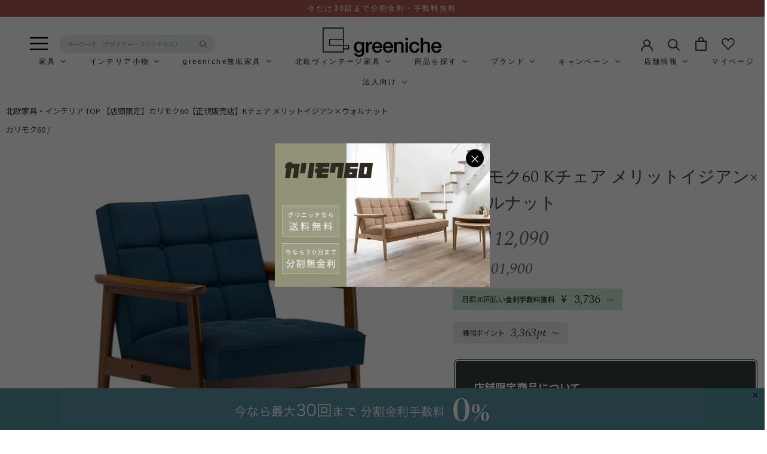

--- FILE ---
content_type: text/html; charset=utf-8
request_url: https://greeniche.jp/products/karimoku60-kchair-774-w
body_size: 129531
content:
<!doctype html>

<html class="no-js" lang="ja">
  <head>
    
    
    
    
    
    

<meta name="smart-seo-integrated" content="true" /><title>【店頭限定】カリモク60【正規販売店】Kチェア メリットイジアン×ウォルナット | 北欧家具 北欧インテリア通販サイト greeniche (グリニッチ)</title>
<meta name="description" content="【店頭限定】カリモク60【正規販売店】Kチェア メリットイジアン×ウォルナットを販売するグリニッチの通販サイトです。無料のコーディネート相談もお気軽にどうぞ！" />
<meta name="smartseo-keyword" content="" />
<meta name="smartseo-timestamp" content="16862826490157244" />
<!--JSON-LD data generated by Smart SEO-->
<script type="application/ld+json">
    {
        "@context": "https://schema.org/",
        "@type": "Product",
        "url": "https://greeniche.jp/products/karimoku60-kchair-774-w",
        "name": "【店頭限定】カリモク60【正規販売店】Kチェア メリットイジアン×ウォルナット | 北欧家具 北欧インテリア通販サイト greeniche (グリニッチ)",
        "image": "https://greeniche.jp/cdn/shop/products/W36170W774_sc01.jpg?v=1756191331",
        "description": "【店頭限定】カリモク60【正規販売店】Kチェア メリットイジアン×ウォルナットを販売するグリニッチの通販サイトです。無料のコーディネート相談もお気軽にどうぞ！",
        "brand": {
            "@type": "Brand",
            "name": "カリモク60"
        },
        "sku": "W36140W774",
        "mpn": "W36140W774",
        "weight": "10.0kg",
        "offers": [
            {
                "@type": "Offer",
                "priceCurrency": "JPY",
                "price": "112090.00",
                "priceValidUntil": "2026-05-05",
                "availability": "https://schema.org/InStock",
                "itemCondition": "https://schema.org/NewCondition",
                "sku": "W36140W774",
                "name": "1シーター",
                "url": "https://greeniche.jp/products/karimoku60-kchair-774-w?variant=40409144590441",
                "seller": {
                    "@type": "Organization",
                    "name": "北欧家具 北欧インテリア通販サイト greeniche (グリニッチ)"
                }
            },
            {
                "@type": "Offer",
                "priceCurrency": "JPY",
                "price": "209000.00",
                "priceValidUntil": "2026-05-05",
                "availability": "https://schema.org/InStock",
                "itemCondition": "https://schema.org/NewCondition",
                "sku": "W36143W774",
                "name": "2シーター",
                "url": "https://greeniche.jp/products/karimoku60-kchair-774-w?variant=40409144623209",
                "seller": {
                    "@type": "Organization",
                    "name": "北欧家具 北欧インテリア通販サイト greeniche (グリニッチ)"
                }
            }]
    }
</script><!--JSON-LD data generated by Smart SEO-->
<script type="application/ld+json">
    {
        "@context": "https://schema.org",
        "@type": "BreadcrumbList",
        "itemListElement": [
            {
                "@type": "ListItem",
                "position": 1,
                "item": {
                    "@type": "Website",
                    "@id": "https://greeniche.jp",
                    "name": "Translation missing: ja.general.breadcrumbs.home"
                }
            },
            {
                "@type": "ListItem",
                "position": 2,
                "item": {
                    "@type": "WebPage",
                    "@id": "https://greeniche.jp/products/karimoku60-kchair-774-w",
                    "name": "【店頭限定】カリモク60【正規販売店】Kチェア メリットイジアン×ウォルナット"
                }
            }
        ]
    }
</script>
<!--JSON-LD data generated by Smart SEO-->
<script type="application/ld+json">
    {
        "@context": "https://schema.org",
        "@type": "Organization",
        "name": "北欧家具 北欧インテリア通販サイト greeniche (グリニッチ)",
        "url": "https://greeniche.jp",
        "description": "北欧インテリアショップ「グリニッチ」は、北欧家具やヴィンテージ家具、オリジナル無垢材家具を販売しています。",
        "logo": "https://cdn.shopify.com/s/files/1/0294/7851/8889/files/logo-big_200x_11225d8d-8aed-4057-9b2b-676b674f34a1.png?v=1647512022",
        "image": "https://cdn.shopify.com/s/files/1/0294/7851/8889/files/logo-big_200x_11225d8d-8aed-4057-9b2b-676b674f34a1.png?v=1647512022",
        "sameAs": ["https://www.facebook.com/greeniche/","https://www.instagram.com/greeniche_inc/","https://twitter.com/greeniche_inc","https://www.youtube.com/user/greenichemovie","https://www.pinterest.jp/greeniche_inc/"],
        "address": {
            "@type": "PostalAddress",
            "streetAddress": "猿楽町29-10 HILLSIDETERRACE代官山 C棟",
            "addressLocality": "渋谷区",
            "addressRegion": "東京都",
            "postalCode": "150-0033",
            "addressCountry": "日本"
        },
        "telephone": "03-6416-5650"
    }
</script>
<!-- Google Tag Manager -->
    <script>
      (function(w,d,s,l,i){w[l]=w[l]||[];w[l].push({'gtm.start':
      new Date().getTime(),event:'gtm.js'});var f=d.getElementsByTagName(s)[0],
      j=d.createElement(s),dl=l!='dataLayer'?'&l='+l:'';j.async=true;j.src=
      'https://www.googletagmanager.com/gtm.js?id='+i+dl;f.parentNode.insertBefore(j,f);
      })(window,document,'script','dataLayer','GTM-MKVTFH9');
    </script>
    <!-- End Google Tag Manager -->

    <meta charset="utf-8">
    <meta http-equiv="X-UA-Compatible" content="IE=edge,chrome=1">
    <meta
      name="viewport"
      content="width=device-width, initial-scale=1.0, height=device-height, minimum-scale=1.0, maximum-scale=1.0"
    >
    <meta name="theme-color" content=""><!-- 20241218_竹内追加ここから --><!-- 20241218_竹内追加ここまで -->

    

	



	



	



	



	



	



	



	



	



	



	



	



	



	



	



	



	



	



	



	



	



	



    

    

    

    

    

    

    

    

    

    
<link rel="shortcut icon" href="//greeniche.jp/cdn/shop/files/favicon_96x.png?v=1614378903" type="image/png">



















<meta property="og:type" content="product">
  <meta property="og:title" content="【店頭限定】カリモク60【正規販売店】Kチェア メリットイジアン×ウォルナット"><meta property="og:image" content="http://greeniche.jp/cdn/shop/products/W36170W774_sc01_1024x.jpg?v=1756191331">
    <meta property="og:image:secure_url" content="https://greeniche.jp/cdn/shop/products/W36170W774_sc01_1024x.jpg?v=1756191331"><meta property="og:image" content="http://greeniche.jp/cdn/shop/files/karimoku60_7183b183-dacd-4a6d-98bd-d9d463b04e7c_1024x.jpg?v=1770011977">
    <meta property="og:image:secure_url" content="https://greeniche.jp/cdn/shop/files/karimoku60_7183b183-dacd-4a6d-98bd-d9d463b04e7c_1024x.jpg?v=1770011977"><meta property="product:price:amount" content="112,090">
  <meta property="product:price:currency" content="JPY"><meta property="og:description" content="今なら最大30回払いまで分割・金利手数料無料＆送料無料！カリモク60の正規販売店で保証も安心。"><meta property="og:url" content="https://greeniche.jp/products/karimoku60-kchair-774-w">
<meta property="og:site_name" content="北欧家具 北欧インテリア通販サイト greeniche (グリニッチ)"><meta name="twitter:card" content="summary"><meta name="twitter:title" content="【店頭限定】カリモク60【正規販売店】Kチェア メリットイジアン×ウォルナット">
  <meta name="twitter:description" content="


注意点

こちらの商品は店舗限定商品となっております。ご注文希望のお客様はこちらよりお問い合わせください。

販売価格
1シーター：112,090円(税込)2シーター：209,000円(税込)
メーカー
カリモク家具株式会社
ブランド
カリモク60
サイズ(mm)
1シーター：W645×D700×H700 / SH3702シーター：W1330×D700×H700 / SH370
マテリアル
木部（アームトップ）：ブナ木部（その他）：ラバートリー
仕上げ
ウォルナットカラー塗装 （ポリウレタン樹脂塗装）
ファブリック
メリットイジアン
付属品
メーカー3年保証書、取扱説明書※カリモク60全アイテムに、ご購入後も安心してご利用頂けますようメーカー3年保証が付属しています。保証期間内に、取扱説明書にしたがった使用状態で故障や不具合が生じた場合は無料で修理させて頂きます。※カリモク60全アイテムには取扱説明書が付属しております。取扱説明書には家具のお手入れ方法などが、わかり易く記載されています。
備考
こちらのカリモク60商品は、簡単な組み立てが必要です。受注生産品のため、ご注文後のご変更・キャンセルはお受けいたしかねます。
納期
受注生産のため、1ヶ月半前後頂戴します。
※受注状況によりそれ以上お時間を頂戴する場合がございます。
送料
カリモク60商品（1万円以上の商品）は「送料無料」でお届け致します。 ※沖縄や一部地域までの場合は配送料金の一部をご負担頂きます。

">
  <meta name="twitter:image" content="https://greeniche.jp/cdn/shop/products/W36170W774_sc01_600x600_crop_center.jpg?v=1756191331">
<script>window.performance && window.performance.mark && window.performance.mark('shopify.content_for_header.start');</script><meta name="google-site-verification" content="JzLeUlFqMo_9vZOEtqbrRCpNB5_HfJ7R5QAEuQO4_4s">
<meta name="facebook-domain-verification" content="9dwu91d2774gyx3ri2r2tsacr6cdmt">
<meta id="shopify-digital-wallet" name="shopify-digital-wallet" content="/29478518889/digital_wallets/dialog">
<meta name="shopify-checkout-api-token" content="dcfe94f7ff4b2069004cbbb2f0b9e4e6">
<link rel="alternate" type="application/json+oembed" href="https://greeniche.jp/products/karimoku60-kchair-774-w.oembed">
<script async="async" src="/checkouts/internal/preloads.js?locale=ja-JP"></script>
<link rel="preconnect" href="https://shop.app" crossorigin="anonymous">
<script async="async" src="https://shop.app/checkouts/internal/preloads.js?locale=ja-JP&shop_id=29478518889" crossorigin="anonymous"></script>
<script id="apple-pay-shop-capabilities" type="application/json">{"shopId":29478518889,"countryCode":"JP","currencyCode":"JPY","merchantCapabilities":["supports3DS"],"merchantId":"gid:\/\/shopify\/Shop\/29478518889","merchantName":"北欧家具 北欧インテリア通販サイト greeniche (グリニッチ)","requiredBillingContactFields":["postalAddress","email","phone"],"requiredShippingContactFields":["postalAddress","email","phone"],"shippingType":"shipping","supportedNetworks":["visa","masterCard","amex","jcb","discover"],"total":{"type":"pending","label":"北欧家具 北欧インテリア通販サイト greeniche (グリニッチ)","amount":"1.00"},"shopifyPaymentsEnabled":true,"supportsSubscriptions":true}</script>
<script id="shopify-features" type="application/json">{"accessToken":"dcfe94f7ff4b2069004cbbb2f0b9e4e6","betas":["rich-media-storefront-analytics"],"domain":"greeniche.jp","predictiveSearch":false,"shopId":29478518889,"locale":"ja"}</script>
<script>var Shopify = Shopify || {};
Shopify.shop = "greenichejp.myshopify.com";
Shopify.locale = "ja";
Shopify.currency = {"active":"JPY","rate":"1.0"};
Shopify.country = "JP";
Shopify.theme = {"name":"2024-05-23-greeniche_widget調整","id":178812485947,"schema_name":"Prestige","schema_version":"4.7.2","theme_store_id":null,"role":"main"};
Shopify.theme.handle = "null";
Shopify.theme.style = {"id":null,"handle":null};
Shopify.cdnHost = "greeniche.jp/cdn";
Shopify.routes = Shopify.routes || {};
Shopify.routes.root = "/";</script>
<script type="module">!function(o){(o.Shopify=o.Shopify||{}).modules=!0}(window);</script>
<script>!function(o){function n(){var o=[];function n(){o.push(Array.prototype.slice.apply(arguments))}return n.q=o,n}var t=o.Shopify=o.Shopify||{};t.loadFeatures=n(),t.autoloadFeatures=n()}(window);</script>
<script>
  window.ShopifyPay = window.ShopifyPay || {};
  window.ShopifyPay.apiHost = "shop.app\/pay";
  window.ShopifyPay.redirectState = null;
</script>
<script id="shop-js-analytics" type="application/json">{"pageType":"product"}</script>
<script defer="defer" async type="module" src="//greeniche.jp/cdn/shopifycloud/shop-js/modules/v2/client.init-shop-cart-sync_CSE-8ASR.ja.esm.js"></script>
<script defer="defer" async type="module" src="//greeniche.jp/cdn/shopifycloud/shop-js/modules/v2/chunk.common_DDD8GOhs.esm.js"></script>
<script defer="defer" async type="module" src="//greeniche.jp/cdn/shopifycloud/shop-js/modules/v2/chunk.modal_B6JNj9sU.esm.js"></script>
<script type="module">
  await import("//greeniche.jp/cdn/shopifycloud/shop-js/modules/v2/client.init-shop-cart-sync_CSE-8ASR.ja.esm.js");
await import("//greeniche.jp/cdn/shopifycloud/shop-js/modules/v2/chunk.common_DDD8GOhs.esm.js");
await import("//greeniche.jp/cdn/shopifycloud/shop-js/modules/v2/chunk.modal_B6JNj9sU.esm.js");

  window.Shopify.SignInWithShop?.initShopCartSync?.({"fedCMEnabled":true,"windoidEnabled":true});

</script>
<script>
  window.Shopify = window.Shopify || {};
  if (!window.Shopify.featureAssets) window.Shopify.featureAssets = {};
  window.Shopify.featureAssets['shop-js'] = {"shop-cart-sync":["modules/v2/client.shop-cart-sync_BCoLmxl3.ja.esm.js","modules/v2/chunk.common_DDD8GOhs.esm.js","modules/v2/chunk.modal_B6JNj9sU.esm.js"],"init-fed-cm":["modules/v2/client.init-fed-cm_BUzkuSqB.ja.esm.js","modules/v2/chunk.common_DDD8GOhs.esm.js","modules/v2/chunk.modal_B6JNj9sU.esm.js"],"init-shop-email-lookup-coordinator":["modules/v2/client.init-shop-email-lookup-coordinator_BW32axq4.ja.esm.js","modules/v2/chunk.common_DDD8GOhs.esm.js","modules/v2/chunk.modal_B6JNj9sU.esm.js"],"init-windoid":["modules/v2/client.init-windoid_BvNGLRkF.ja.esm.js","modules/v2/chunk.common_DDD8GOhs.esm.js","modules/v2/chunk.modal_B6JNj9sU.esm.js"],"shop-button":["modules/v2/client.shop-button_CH0XKSrs.ja.esm.js","modules/v2/chunk.common_DDD8GOhs.esm.js","modules/v2/chunk.modal_B6JNj9sU.esm.js"],"shop-cash-offers":["modules/v2/client.shop-cash-offers_DjoQtMHe.ja.esm.js","modules/v2/chunk.common_DDD8GOhs.esm.js","modules/v2/chunk.modal_B6JNj9sU.esm.js"],"shop-toast-manager":["modules/v2/client.shop-toast-manager_B8NLGr5M.ja.esm.js","modules/v2/chunk.common_DDD8GOhs.esm.js","modules/v2/chunk.modal_B6JNj9sU.esm.js"],"init-shop-cart-sync":["modules/v2/client.init-shop-cart-sync_CSE-8ASR.ja.esm.js","modules/v2/chunk.common_DDD8GOhs.esm.js","modules/v2/chunk.modal_B6JNj9sU.esm.js"],"init-customer-accounts-sign-up":["modules/v2/client.init-customer-accounts-sign-up_C-LwrDE-.ja.esm.js","modules/v2/client.shop-login-button_D0X6bVTm.ja.esm.js","modules/v2/chunk.common_DDD8GOhs.esm.js","modules/v2/chunk.modal_B6JNj9sU.esm.js"],"pay-button":["modules/v2/client.pay-button_imCDqct4.ja.esm.js","modules/v2/chunk.common_DDD8GOhs.esm.js","modules/v2/chunk.modal_B6JNj9sU.esm.js"],"init-customer-accounts":["modules/v2/client.init-customer-accounts_CxIJyI-K.ja.esm.js","modules/v2/client.shop-login-button_D0X6bVTm.ja.esm.js","modules/v2/chunk.common_DDD8GOhs.esm.js","modules/v2/chunk.modal_B6JNj9sU.esm.js"],"avatar":["modules/v2/client.avatar_BTnouDA3.ja.esm.js"],"init-shop-for-new-customer-accounts":["modules/v2/client.init-shop-for-new-customer-accounts_DRBL7B82.ja.esm.js","modules/v2/client.shop-login-button_D0X6bVTm.ja.esm.js","modules/v2/chunk.common_DDD8GOhs.esm.js","modules/v2/chunk.modal_B6JNj9sU.esm.js"],"shop-follow-button":["modules/v2/client.shop-follow-button_D610YzXR.ja.esm.js","modules/v2/chunk.common_DDD8GOhs.esm.js","modules/v2/chunk.modal_B6JNj9sU.esm.js"],"checkout-modal":["modules/v2/client.checkout-modal_NhzDspE5.ja.esm.js","modules/v2/chunk.common_DDD8GOhs.esm.js","modules/v2/chunk.modal_B6JNj9sU.esm.js"],"shop-login-button":["modules/v2/client.shop-login-button_D0X6bVTm.ja.esm.js","modules/v2/chunk.common_DDD8GOhs.esm.js","modules/v2/chunk.modal_B6JNj9sU.esm.js"],"lead-capture":["modules/v2/client.lead-capture_pLpCOlEn.ja.esm.js","modules/v2/chunk.common_DDD8GOhs.esm.js","modules/v2/chunk.modal_B6JNj9sU.esm.js"],"shop-login":["modules/v2/client.shop-login_DiHM-Diw.ja.esm.js","modules/v2/chunk.common_DDD8GOhs.esm.js","modules/v2/chunk.modal_B6JNj9sU.esm.js"],"payment-terms":["modules/v2/client.payment-terms_BdLTgEH_.ja.esm.js","modules/v2/chunk.common_DDD8GOhs.esm.js","modules/v2/chunk.modal_B6JNj9sU.esm.js"]};
</script>
<script>(function() {
  var isLoaded = false;
  function asyncLoad() {
    if (isLoaded) return;
    isLoaded = true;
    var urls = ["https:\/\/cloudsearch-1f874.kxcdn.com\/shopify.js?srp=\/a\/search\u0026markets=1\u0026shop=greenichejp.myshopify.com","https:\/\/cax.channel.io\/shopify\/plugins\/508d76d0-35cc-411c-b9e1-de528c1312e7.js?shop=greenichejp.myshopify.com","https:\/\/static.klaviyo.com\/onsite\/js\/klaviyo.js?company_id=RYMCqz\u0026shop=greenichejp.myshopify.com","https:\/\/cdn.nfcube.com\/instafeed-1442157186e3c8a1bec512bf4120e8d9.js?shop=greenichejp.myshopify.com","\/\/cdn.shopify.com\/proxy\/2c0e7ca1a6759a9915335875a3491f55b675dff34cfa570533e7f14a996ec195\/shopify-script-tags.s3.eu-west-1.amazonaws.com\/smartseo\/instantpage.js?shop=greenichejp.myshopify.com\u0026sp-cache-control=cHVibGljLCBtYXgtYWdlPTkwMA"];
    for (var i = 0; i < urls.length; i++) {
      var s = document.createElement('script');
      s.type = 'text/javascript';
      s.async = true;
      s.src = urls[i];
      var x = document.getElementsByTagName('script')[0];
      x.parentNode.insertBefore(s, x);
    }
  };
  if(window.attachEvent) {
    window.attachEvent('onload', asyncLoad);
  } else {
    window.addEventListener('load', asyncLoad, false);
  }
})();</script>
<script id="__st">var __st={"a":29478518889,"offset":32400,"reqid":"b008ae08-66a5-4d77-bea6-e51ac871b6f9-1770137294","pageurl":"greeniche.jp\/products\/karimoku60-kchair-774-w","u":"86ab77d21eed","p":"product","rtyp":"product","rid":6970572243049};</script>
<script>window.ShopifyPaypalV4VisibilityTracking = true;</script>
<script id="captcha-bootstrap">!function(){'use strict';const t='contact',e='account',n='new_comment',o=[[t,t],['blogs',n],['comments',n],[t,'customer']],c=[[e,'customer_login'],[e,'guest_login'],[e,'recover_customer_password'],[e,'create_customer']],r=t=>t.map((([t,e])=>`form[action*='/${t}']:not([data-nocaptcha='true']) input[name='form_type'][value='${e}']`)).join(','),a=t=>()=>t?[...document.querySelectorAll(t)].map((t=>t.form)):[];function s(){const t=[...o],e=r(t);return a(e)}const i='password',u='form_key',d=['recaptcha-v3-token','g-recaptcha-response','h-captcha-response',i],f=()=>{try{return window.sessionStorage}catch{return}},m='__shopify_v',_=t=>t.elements[u];function p(t,e,n=!1){try{const o=window.sessionStorage,c=JSON.parse(o.getItem(e)),{data:r}=function(t){const{data:e,action:n}=t;return t[m]||n?{data:e,action:n}:{data:t,action:n}}(c);for(const[e,n]of Object.entries(r))t.elements[e]&&(t.elements[e].value=n);n&&o.removeItem(e)}catch(o){console.error('form repopulation failed',{error:o})}}const l='form_type',E='cptcha';function T(t){t.dataset[E]=!0}const w=window,h=w.document,L='Shopify',v='ce_forms',y='captcha';let A=!1;((t,e)=>{const n=(g='f06e6c50-85a8-45c8-87d0-21a2b65856fe',I='https://cdn.shopify.com/shopifycloud/storefront-forms-hcaptcha/ce_storefront_forms_captcha_hcaptcha.v1.5.2.iife.js',D={infoText:'hCaptchaによる保護',privacyText:'プライバシー',termsText:'利用規約'},(t,e,n)=>{const o=w[L][v],c=o.bindForm;if(c)return c(t,g,e,D).then(n);var r;o.q.push([[t,g,e,D],n]),r=I,A||(h.body.append(Object.assign(h.createElement('script'),{id:'captcha-provider',async:!0,src:r})),A=!0)});var g,I,D;w[L]=w[L]||{},w[L][v]=w[L][v]||{},w[L][v].q=[],w[L][y]=w[L][y]||{},w[L][y].protect=function(t,e){n(t,void 0,e),T(t)},Object.freeze(w[L][y]),function(t,e,n,w,h,L){const[v,y,A,g]=function(t,e,n){const i=e?o:[],u=t?c:[],d=[...i,...u],f=r(d),m=r(i),_=r(d.filter((([t,e])=>n.includes(e))));return[a(f),a(m),a(_),s()]}(w,h,L),I=t=>{const e=t.target;return e instanceof HTMLFormElement?e:e&&e.form},D=t=>v().includes(t);t.addEventListener('submit',(t=>{const e=I(t);if(!e)return;const n=D(e)&&!e.dataset.hcaptchaBound&&!e.dataset.recaptchaBound,o=_(e),c=g().includes(e)&&(!o||!o.value);(n||c)&&t.preventDefault(),c&&!n&&(function(t){try{if(!f())return;!function(t){const e=f();if(!e)return;const n=_(t);if(!n)return;const o=n.value;o&&e.removeItem(o)}(t);const e=Array.from(Array(32),(()=>Math.random().toString(36)[2])).join('');!function(t,e){_(t)||t.append(Object.assign(document.createElement('input'),{type:'hidden',name:u})),t.elements[u].value=e}(t,e),function(t,e){const n=f();if(!n)return;const o=[...t.querySelectorAll(`input[type='${i}']`)].map((({name:t})=>t)),c=[...d,...o],r={};for(const[a,s]of new FormData(t).entries())c.includes(a)||(r[a]=s);n.setItem(e,JSON.stringify({[m]:1,action:t.action,data:r}))}(t,e)}catch(e){console.error('failed to persist form',e)}}(e),e.submit())}));const S=(t,e)=>{t&&!t.dataset[E]&&(n(t,e.some((e=>e===t))),T(t))};for(const o of['focusin','change'])t.addEventListener(o,(t=>{const e=I(t);D(e)&&S(e,y())}));const B=e.get('form_key'),M=e.get(l),P=B&&M;t.addEventListener('DOMContentLoaded',(()=>{const t=y();if(P)for(const e of t)e.elements[l].value===M&&p(e,B);[...new Set([...A(),...v().filter((t=>'true'===t.dataset.shopifyCaptcha))])].forEach((e=>S(e,t)))}))}(h,new URLSearchParams(w.location.search),n,t,e,['guest_login'])})(!0,!0)}();</script>
<script integrity="sha256-4kQ18oKyAcykRKYeNunJcIwy7WH5gtpwJnB7kiuLZ1E=" data-source-attribution="shopify.loadfeatures" defer="defer" src="//greeniche.jp/cdn/shopifycloud/storefront/assets/storefront/load_feature-a0a9edcb.js" crossorigin="anonymous"></script>
<script crossorigin="anonymous" defer="defer" src="//greeniche.jp/cdn/shopifycloud/storefront/assets/shopify_pay/storefront-65b4c6d7.js?v=20250812"></script>
<script data-source-attribution="shopify.dynamic_checkout.dynamic.init">var Shopify=Shopify||{};Shopify.PaymentButton=Shopify.PaymentButton||{isStorefrontPortableWallets:!0,init:function(){window.Shopify.PaymentButton.init=function(){};var t=document.createElement("script");t.src="https://greeniche.jp/cdn/shopifycloud/portable-wallets/latest/portable-wallets.ja.js",t.type="module",document.head.appendChild(t)}};
</script>
<script data-source-attribution="shopify.dynamic_checkout.buyer_consent">
  function portableWalletsHideBuyerConsent(e){var t=document.getElementById("shopify-buyer-consent"),n=document.getElementById("shopify-subscription-policy-button");t&&n&&(t.classList.add("hidden"),t.setAttribute("aria-hidden","true"),n.removeEventListener("click",e))}function portableWalletsShowBuyerConsent(e){var t=document.getElementById("shopify-buyer-consent"),n=document.getElementById("shopify-subscription-policy-button");t&&n&&(t.classList.remove("hidden"),t.removeAttribute("aria-hidden"),n.addEventListener("click",e))}window.Shopify?.PaymentButton&&(window.Shopify.PaymentButton.hideBuyerConsent=portableWalletsHideBuyerConsent,window.Shopify.PaymentButton.showBuyerConsent=portableWalletsShowBuyerConsent);
</script>
<script data-source-attribution="shopify.dynamic_checkout.cart.bootstrap">document.addEventListener("DOMContentLoaded",(function(){function t(){return document.querySelector("shopify-accelerated-checkout-cart, shopify-accelerated-checkout")}if(t())Shopify.PaymentButton.init();else{new MutationObserver((function(e,n){t()&&(Shopify.PaymentButton.init(),n.disconnect())})).observe(document.body,{childList:!0,subtree:!0})}}));
</script>
<link id="shopify-accelerated-checkout-styles" rel="stylesheet" media="screen" href="https://greeniche.jp/cdn/shopifycloud/portable-wallets/latest/accelerated-checkout-backwards-compat.css" crossorigin="anonymous">
<style id="shopify-accelerated-checkout-cart">
        #shopify-buyer-consent {
  margin-top: 1em;
  display: inline-block;
  width: 100%;
}

#shopify-buyer-consent.hidden {
  display: none;
}

#shopify-subscription-policy-button {
  background: none;
  border: none;
  padding: 0;
  text-decoration: underline;
  font-size: inherit;
  cursor: pointer;
}

#shopify-subscription-policy-button::before {
  box-shadow: none;
}

      </style>

<script>window.performance && window.performance.mark && window.performance.mark('shopify.content_for_header.end');</script><link rel="stylesheet" href="//greeniche.jp/cdn/shop/t/38/assets/slick.css?v=98340474046176884051754632067">
    <link rel="stylesheet" href="//greeniche.jp/cdn/shop/t/38/assets/slick-theme.css?v=101526033541259890611754632066">
    <link rel="stylesheet" href="//greeniche.jp/cdn/shop/t/38/assets/magnific-popup.css?v=86223478825741227711754632055">

    <link rel="stylesheet" href="//greeniche.jp/cdn/shop/t/38/assets/theme.scss.css?v=7157299895307340981762467192">
    <link rel="stylesheet" href="//greeniche.jp/cdn/shop/t/38/assets/design.scss.css?v=14345010793464237281761705520">
    <link rel="stylesheet" href="//greeniche.jp/cdn/shop/t/38/assets/customize.css?v=136018893755060525351754631768">

    <link
      href="https://fonts.googleapis.com/css2?family=Spectral:ital,wght@0,200;0,300;0,400;0,500;0,600;0,700;0,800;1,200;1,300;1,400;1,500;1,600;1,700;1,800&display=swap"
      rel="stylesheet"
    >
    <script src="https://code.jquery.com/jquery-3.2.1.min.js"></script>
    <script>
      // This allows to expose several variables to the global scope, to be used in scripts
      window.theme = {
        pageType: "product",
        moneyFormat: "¥{{amount_no_decimals}}",
        moneyWithCurrencyFormat: "¥{{amount_no_decimals}} JPY",
        productImageSize: "natural",
        searchMode: "product",
        showPageTransition: true,
        showElementStaggering: false,
        showImageZooming: true
      };

      window.routes = {
        rootUrl: "\/",
        cartUrl: "\/cart",
        cartAddUrl: "\/cart\/add",
        cartChangeUrl: "\/cart\/change",
        searchUrl: "\/search",
        productRecommendationsUrl: "\/recommendations\/products"
      };

      window.languages = {
        cartAddNote: "備考欄",
        cartEditNote: "注文メモの編集",
        productImageLoadingError: "この画像を読み込めませんでした。 ページをリロードしてみてください。",
        productFormAddToCart: "カートに追加する",
        productFormUnavailable: "利用できません",
        productFormSoldOut: "SOLD OUT",
        shippingEstimatorOneResult: "1 option available:",
        shippingEstimatorMoreResults: "{{count}} options available:",
        shippingEstimatorNoResults: "No shipping could be found"
      };

      window.lazySizesConfig = {
        loadHidden: false,
        hFac: 0.5,
        expFactor: 2,
        ricTimeout: 150,
        lazyClass: 'Image--lazyLoad',
        loadingClass: 'Image--lazyLoading',
        loadedClass: 'Image--lazyLoaded'
      };

      document.documentElement.className = document.documentElement.className.replace('no-js', 'js');
      document.documentElement.style.setProperty('--window-height', window.innerHeight + 'px');

      // We do a quick detection of some features (we could use Modernizr but for so little...)
      (function() {
        document.documentElement.className += ((window.CSS && window.CSS.supports('(position: sticky) or (position: -webkit-sticky)')) ? ' supports-sticky' : ' no-supports-sticky');
        document.documentElement.className += (window.matchMedia('(-moz-touch-enabled: 1), (hover: none)')).matches ? ' no-supports-hover' : ' supports-hover';
      }());
    </script>

    <script src="//greeniche.jp/cdn/shop/t/38/assets/lazysizes.min.js?v=174358363404432586981754632053" async></script><script
      src="https://polyfill-fastly.net/v3/polyfill.min.js?unknown=polyfill&features=fetch,Element.prototype.closest,Element.prototype.remove,Element.prototype.classList,Array.prototype.includes,Array.prototype.fill,Object.assign,CustomEvent,IntersectionObserver,IntersectionObserverEntry,URL"
      defer
    ></script>
    <script src="//greeniche.jp/cdn/shop/t/38/assets/libs.min.js?v=26178543184394469741754632054" defer></script>
    <script src="//greeniche.jp/cdn/shop/t/38/assets/theme.min.js?v=102795024835005902111754632071" defer></script>
    <script src="//greeniche.jp/cdn/shop/t/38/assets/slick.min.js?v=71779134894361685811754632068" defer></script>
    <script src="//greeniche.jp/cdn/shop/t/38/assets/jquery.magnific-popup.min.js?v=184369421263510081681754632053" defer></script>
    <script src="https://cdn.jsdelivr.net/npm/lazyload@2.0.0-rc.2/lazyload.min.js"></script>

    <script src="//greeniche.jp/cdn/shop/t/38/assets/custom.js?v=9885341206316307591759312914" defer></script>

    <script src="//ajax.googleapis.com/ajax/libs/jquery/2.2.4/jquery.min.js" type="text/javascript"></script>

    <script>
      (function () {
        window.onpageshow = function() {
          if (window.theme.showPageTransition) {
            var pageTransition = document.querySelector('.PageTransition');

            if (pageTransition) {
              pageTransition.style.visibility = 'visible';
              pageTransition.style.opacity = '0';
            }
          }

          // When the page is loaded from the cache, we have to reload the cart content
          document.documentElement.dispatchEvent(new CustomEvent('cart:refresh', {
            bubbles: true
          }));
        };
      })();
    </script>

    <link rel="preconnect" href="cdn.shopify.com">
    <link rel="preconnect" href="cdn.shopify.com" crossorigin>

    




















    <!-- Gem_Page_Header_Script -->
        


    <!-- End_Gem_Page_Header_Script -->

    <!-- Wishlist King -->
    

<script type="text/javascript">
  function initAppmate(Appmate){
    Appmate.wk.on({
      'click [data-wk-add-product]': eventHandler(function(){
        var productId = this.getAttribute('data-wk-add-product');
        var select = Appmate.wk.$('form select[name="id"]');
        var variantId = select.length ? select.val() : undefined;
        Appmate.wk.addProduct(productId, variantId).then(function(product) {
          var variant = product.selected_or_first_available_variant || {};
          sendTracking({
            hitType: 'event',
            eventCategory: 'Wishlist',
            eventAction: 'WK Added Product',
            eventLabel: 'Wishlist King',
          }, {
            id: variant.sku || variant.id,
            name: product.title,
            category: product.type,
            brand: product.vendor,
            variant: variant.title,
            price: WCProduct_VariantPrice
          }, {
            list: "" || undefined
          });
        });
      }),
      'click [data-wk-remove-product]': eventHandler(function(){
        var productId = this.getAttribute('data-wk-remove-product');
        Appmate.wk.removeProduct(productId).then(function(product) {
          var variant = product.selected_or_first_available_variant || {};
          sendTracking({
            hitType: 'event',
            eventCategory: 'Wishlist',
            eventAction: 'WK Removed Product',
            eventLabel: 'Wishlist King',
          }, {
            id: variant.sku || variant.id,
            name: product.title,
            category: product.type,
            brand: product.vendor,
            variant: variant.title,
            price: WCProduct_VariantPrice
          }, {
            list: "" || undefined
          });
        });
      }),
      'click [data-wk-remove-item]': eventHandler(function(){
        var itemId = this.getAttribute('data-wk-remove-item');
        fadeOrNot(this, function() {
          Appmate.wk.removeItem(itemId).then(function(product){
            var variant = product.selected_or_first_available_variant || {};
            sendTracking({
              hitType: 'event',
              eventCategory: 'Wishlist',
              eventAction: 'WK Removed Product',
              eventLabel: 'Wishlist King',
            }, {
              id: variant.sku || variant.id,
              name: product.title,
              category: product.type,
              brand: product.vendor,
              variant: variant.title,
              price: WCProduct_VariantPrice
            }, {
              list: "" || undefined
            });
          });
        });
      }),
      'click [data-wk-clear-wishlist]': eventHandler(function(){
        var wishlistId = this.getAttribute('data-wk-clear-wishlist');
        Appmate.wk.clear(wishlistId).then(function() {
          sendTracking({
            hitType: 'event',
            eventCategory: 'Wishlist',
            eventAction: 'WK Cleared Wishlist',
            eventLabel: 'Wishlist King',
          });
        });
      }),
      'click [data-wk-share]': eventHandler(function(){
        var params = {
          wkShareService: this.getAttribute("data-wk-share-service"),
          wkShare: this.getAttribute("data-wk-share"),
          wkShareImage: this.getAttribute("data-wk-share-image")
        };
        var shareLink = Appmate.wk.getShareLink(params);

        sendTracking({
          hitType: 'event',
          eventCategory: 'Wishlist',
          eventAction: 'WK Shared Wishlist (' + params.wkShareService + ')',
          eventLabel: 'Wishlist King',
        });

        switch (params.wkShareService) {
          case 'link':
            Appmate.wk.$('#wk-share-link-text').addClass('wk-visible').find('.wk-text').html(shareLink);
            var copyButton = Appmate.wk.$('#wk-share-link-text .wk-clipboard');
            var copyText = copyButton.html();
            var clipboard = Appmate.wk.clipboard(copyButton[0]);
            clipboard.on('success', function(e) {
              copyButton.html('copied');
              setTimeout(function(){
                copyButton.html(copyText);
              }, 2000);
            });
            break;
          case 'email':
            window.location.href = shareLink;
            break;
          case 'contact':
            var contactUrl = '/pages/contact';
            var message = 'Here is the link to my list:\n' + shareLink;
            window.location.href=contactUrl + '?message=' + encodeURIComponent(message);
            break;
          default:
            window.open(
              shareLink,
              'wishlist_share',
              'height=590, width=770, toolbar=no, menubar=no, scrollbars=no, resizable=no, location=no, directories=no, status=no'
            );
        }
      }),
      'click [data-wk-move-to-cart]': eventHandler(function(){
        var $elem = Appmate.wk.$(this);
        $form = $elem.parents('form');
        $elem.prop("disabled", true);

        var item = this.getAttribute('data-wk-move-to-cart');
        var formData = $form.serialize();

        fadeOrNot(this, function(){
          Appmate.wk
          .moveToCart(item, formData)
          .then(function(product){
            $elem.prop("disabled", false);

            var variant = product.selected_or_first_available_variant || {};
            sendTracking({
              hitType: 'event',
              eventCategory: 'Wishlist',
              eventAction: 'WK Added to Cart',
              eventLabel: 'Wishlist King',
              hitCallback: function() {
                window.scrollTo(0, 0);
                location.reload();
              }
            }, {
              id: variant.sku || variant.id,
              name: product.title,
              category: product.type,
              brand: product.vendor,
              variant: variant.title,
              price: variant.price,
              quantity: 1,
            }, {
              list: "" || undefined
            });
          });
        });
      }),
      'render .wk-option-select': function(elem){
        appmateOptionSelect(elem);
      },
      'login-required': function (intent) {
        var redirect = {
          path: window.location.pathname,
          intent: intent
        };
        window.location = '/account/login?wk-redirect=' + encodeURIComponent(JSON.stringify(redirect));
      },
      'render .swiper-container': function (elem) {
        // initSlider()
      },
      'ready': function () {
        // Appmate.wk.$(document).ready(initSlider);
        fillContactForm();

        var redirect = Appmate.wk.getQueryParam('wk-redirect');
        if (redirect) {
          Appmate.wk.addLoginRedirect(Appmate.wk.$('#customer_login'), JSON.parse(redirect));
        }
        var intent = Appmate.wk.getQueryParam('wk-intent');
        if (intent) {
          intent = JSON.parse(intent);
          switch (intent.action) {
            case 'addProduct':
              Appmate.wk.addProduct(intent.product, intent.variant)
              break;
            default:
              console.warn('Wishlist King: Intent not implemented', intent)
          }
          if (window.history && window.history.pushState) {
            history.pushState(null, null, window.location.pathname);
          }
        }
      }
    });

    Appmate.init({
      shop: {
        domain: 'greenichejp.myshopify.com'
      },
      session: {
        customer: ''
      },
      globals: {
        settings: {
          app_wk_icon: 'heart',
          app_wk_share_position: 'top',
          app_wk_products_per_row: 4,
          money_format: '¥{{amount_no_decimals}}',
          root_url: ''
        },
        customer: '',
        customer_accounts_enabled: true,
      },
      wishlist: {
        filter: function(product) {
          return !product.hidden;
        },
        loginRequired: true,
        handle: '/pages/wishlist',
        proxyHandle: "/a/wk",
        share: {
          handle: "/pages/shared-wishlist",
          title: 'My Wishlist',
          description: 'お気に入りアイテム @ 北欧家具 北欧インテリア通販サイト greeniche (グリニッチ).',
          imageTitle: '北欧家具 北欧インテリア通販サイト greeniche (グリニッチ)',
          hashTags: 'wishlist',
          twitterUser: false // will be used with via
        }
      }
    });

    function sendTracking(event, product, action) {
      if (typeof fbq === 'function') {
        switch (event.eventAction) {
          case "WK Added Product":
            fbq('track', 'AddToWishlist', {
              value: product.price,
              currency: 'JPY'
            });
            break;
        }
      }
      if (typeof ga === 'function') {
        if (product) {
          delete product.price;
          ga('ec:addProduct', product);
        }

        if (action) {
          ga('ec:setAction', 'click', action);
        }

        if (event) {
          ga('send', event);
        }

        if (!ga.loaded) {
          event && event.hitCallback && event.hitCallback()
        }
      } else {
        event && event.hitCallback && event.hitCallback()
      }
    }

    function initSlider () {
      if (typeof Swiper !== 'undefined') {
        var mySwiper = new Swiper ('.swiper-container', {
          direction: 'horizontal',
          loop: false,
          pagination: '.swiper-pagination',
          nextButton: '.swiper-button-next',
          prevButton: '.swiper-button-prev',
          spaceBetween: 20,
          slidesPerView: 4,
          breakpoints: {
            380: {
              slidesPerView: 1,
              spaceBetween: 0,
            },
            480: {
              slidesPerView: 2,
              spaceBetween: 20,
            }
          }
        })
      }
    }

    function fillContactForm() {
      document.addEventListener('DOMContentLoaded', fillContactForm)
      if (document.getElementById('contact_form')) {
        var message = Appmate.wk.getQueryParam('message');
        var bodyElement = document.querySelector("#contact_form textarea[name='contact[body]']");
        if (bodyElement && message) {
          bodyElement.value = message;
        }
      }
    }

    function eventHandler (callback) {
      return function (event) {
        if (typeof callback === 'function') {
          callback.call(this, event)
        }
        if (event) {
          event.preventDefault();
          event.stopPropagation();
        }
      }
    }

    function fadeOrNot(elem, callback){
      if (typeof $ !== "function") {
        callback();
        return;
      }
      var $elem = $(elem);
  	  if ($elem.parents('.wk-fadeout').length) {
        $elem.parents('.wk-fadeout').fadeOut(callback);
      } else {
        callback();
      }
    }
  }
</script>



<script
  id="wishlist-icon-filled"
  data="wishlist"
  type="text/x-template"
  app="wishlist-king"
>
  {% if settings.app_wk_icon == "heart" %}
    <svg version='1.1' xmlns='https://www.w3.org/2000/svg' width='64' height='64' viewBox='0 0 64 64'>
      <path d='M47.199 4c-6.727 0-12.516 5.472-15.198 11.188-2.684-5.715-8.474-11.188-15.201-11.188-9.274 0-16.8 7.527-16.8 16.802 0 18.865 19.031 23.812 32.001 42.464 12.26-18.536 31.999-24.2 31.999-42.464 0-9.274-7.527-16.802-16.801-16.802z' fill='#000'></path>
    </svg>
  {% elsif settings.app_wk_icon == "star" %}
    <svg version='1.1' xmlns='https://www.w3.org/2000/svg' width='64' height='60.9' viewBox='0 0 64 64'>
      <path d='M63.92,23.25a1.5,1.5,0,0,0-1.39-1H40.3L33.39,1.08A1.5,1.5,0,0,0,32,0h0a1.49,1.49,0,0,0-1.39,1L23.7,22.22H1.47a1.49,1.49,0,0,0-1.39,1A1.39,1.39,0,0,0,.6,24.85l18,13L11.65,59a1.39,1.39,0,0,0,.51,1.61,1.47,1.47,0,0,0,.88.3,1.29,1.29,0,0,0,.88-0.3l18-13.08L50,60.68a1.55,1.55,0,0,0,1.76,0,1.39,1.39,0,0,0,.51-1.61l-6.9-21.14,18-13A1.45,1.45,0,0,0,63.92,23.25Z' fill='#be8508'></path>
    </svg>
  {% endif %}
</script>

<script
  id="wishlist-icon-empty"
  data="wishlist"
  type="text/x-template"
  app="wishlist-king"
>
  {% if settings.app_wk_icon == "heart" %}
    <svg version='1.1' xmlns='https://www.w3.org/2000/svg' width='64px' height='60.833px' viewBox='0 0 64 60.833'>
      <path stroke='#000' stroke-width='5' stroke-miterlimit='10' fill-opacity='0' d='M45.684,2.654c-6.057,0-11.27,4.927-13.684,10.073 c-2.417-5.145-7.63-10.073-13.687-10.073c-8.349,0-15.125,6.776-15.125,15.127c0,16.983,17.134,21.438,28.812,38.231 c11.038-16.688,28.811-21.787,28.811-38.231C60.811,9.431,54.033,2.654,45.684,2.654z'/>
    </svg>      
  {% elsif settings.app_wk_icon == "star" %}
    <svg version='1.1' xmlns='https://www.w3.org/2000/svg' width='64' height='60.9' viewBox='0 0 64 64'>
      <path d='M63.92,23.25a1.5,1.5,0,0,0-1.39-1H40.3L33.39,1.08A1.5,1.5,0,0,0,32,0h0a1.49,1.49,0,0,0-1.39,1L23.7,22.22H1.47a1.49,1.49,0,0,0-1.39,1A1.39,1.39,0,0,0,.6,24.85l18,13L11.65,59a1.39,1.39,0,0,0,.51,1.61,1.47,1.47,0,0,0,.88.3,1.29,1.29,0,0,0,.88-0.3l18-13.08L50,60.68a1.55,1.55,0,0,0,1.76,0,1.39,1.39,0,0,0,.51-1.61l-6.9-21.14,18-13A1.45,1.45,0,0,0,63.92,23.25ZM42.75,36.18a1.39,1.39,0,0,0-.51,1.61l5.81,18L32.85,44.69a1.41,1.41,0,0,0-1.67,0L15.92,55.74l5.81-18a1.39,1.39,0,0,0-.51-1.61L6,25.12H24.7a1.49,1.49,0,0,0,1.39-1L32,6.17l5.81,18a1.5,1.5,0,0,0,1.39,1H58Z' fill='#be8508'></path>
    </svg>
  {% endif %}
</script>

<script
  id="wishlist-icon-remove"
  data="wishlist"
  type="text/x-template"
  app="wishlist-king"
>
  <svg role="presentation" viewBox="0 0 16 14">
    <path d="M15 0L1 14m14 0L1 0" stroke="currentColor" fill="none" fill-rule="evenodd"></path>
  </svg>
</script>

<script
  id="wishlist-link"
  data="wishlist"
  type="text/x-template"
  app="wishlist-king"
>
  {% if wishlist.item_count %}
    {% assign link_icon = 'wishlist-icon-filled' %}
  {% else %}
    {% assign link_icon = 'wishlist-icon-empty' %}
  {% endif %}
  <a href="{{ wishlist.url }}" class="wk-link wk-{{ wishlist.state }}" title="お気に入り一覧"><div class="wk-icon">{% include link_icon %}</div><span class="wk-label">Wishlist</span> <span class="wk-count">{{ wishlist.item_count }}</span></a>
</script>

<script
  id="wishlist-link-li"
  data="wishlist"
  type="text/x-template"
  app="wishlist-king"
>
  <li class="wishlist-link-li wk-{{ wishlist.state }}">
    {% include 'wishlist-link' %}
  </li>
</script>

<script
  id="wishlist-button-product"
  data="product"
  type="text/x-template"
  app="wishlist-king"
>
  {% if product.in_wishlist %}
    {% assign btn_text = 'In Wishlist' %}
    {% assign btn_title = 'お気に入りから削除する' %}
    {% assign btn_action = 'wk-remove-product' %}
    {% assign btn_icon = 'wishlist-icon-filled' %}
  {% else %}
    {% assign btn_text = 'お気に入りに追加する' %}
    {% assign btn_title = 'お気に入りに追加する' %}
    {% assign btn_action = 'wk-add-product' %}
    {% assign btn_icon = 'wishlist-icon-empty' %}
  {% endif %}

  <button type="button" class="wk-button-product {{ btn_action }}" title="{{ btn_title }}" data-{{ btn_action }}="{{ product.id }}">
    <div class="wk-icon">
      {% include btn_icon %}
    </div>
    <span class="wk-label">{{ btn_text }}</span>
  </button>
</script>

<script
  id="wishlist-button-collection"
  data="product"
  type="text/x-template"
  app="wishlist-king"
>
  {% if product.in_wishlist %}
    {% assign btn_text = 'In Wishlist' %}
    {% assign btn_title = 'お気に入りから削除する' %}
    {% assign btn_action = 'wk-remove-product' %}
    {% assign btn_icon = 'wishlist-icon-filled' %}
  {% else %}
    {% assign btn_text = 'お気に入りに追加する' %}
    {% assign btn_title = 'お気に入りに追加する' %}
    {% assign btn_action = 'wk-add-product' %}
    {% assign btn_icon = 'wishlist-icon-empty' %}
  {% endif %}

  <button type="button" class="wk-button-collection {{ btn_action }}" title="{{ btn_title }}" data-{{ btn_action }}="{{ product.id }}">
    <div class="wk-icon">
      {% include btn_icon %}
    </div>
    <span class="wk-label">{{ btn_text }}</span>
  </button>
</script>

<script
  id="wishlist-button-wishlist-page"
  data="product"
  type="text/x-template"
  app="wishlist-king"
>
  {% if wishlist.read_only %}
    {% assign item_id = product.id %}
  {% else %}
    {% assign item_id = product.wishlist_item_id %}
  {% endif %}

  {% assign add_class = '' %}
  {% if product.in_wishlist and wishlist.read_only == true %}
    {% assign btn_text = 'In Wishlist' %}
    {% assign btn_title = 'お気に入りから削除する' %}
    {% assign btn_action = 'wk-remove-product' %}
    {% assign btn_icon = 'wishlist-icon-filled' %}
  {% elsif product.in_wishlist and wishlist.read_only == false %}
    {% assign btn_text = 'In Wishlist' %}
    {% assign btn_title = 'お気に入りから削除する' %}
    {% assign btn_action = 'wk-remove-item' %}
    {% assign btn_icon = 'wishlist-icon-remove' %}
    {% assign add_class = 'wk-with-hover' %}
  {% else %}
    {% assign btn_text = 'お気に入りに追加する' %}
    {% assign btn_title = 'お気に入りに追加する' %}
    {% assign btn_action = 'wk-add-product' %}
    {% assign btn_icon = 'wishlist-icon-empty' %}
    {% assign add_class = 'wk-with-hover' %}
  {% endif %}

  <button type="button" class="wk-button-wishlist-page {{ btn_action }} {{ add_class }}" title="{{ btn_title }}" data-{{ btn_action }}="{{ item_id }}">
    <div class="wk-icon">
      {% include btn_icon %}
    </div>
    <span class="wk-label">{{ btn_text }}</span>
  </button>
</script>

<script
  id="wishlist-button-wishlist-clear"
  data="wishlist"
  type="text/x-template"
  app="wishlist-king"
>
  {% assign btn_text = 'Clear Wishlist' %}
  {% assign btn_title = 'Clear Wishlist' %}
  {% assign btn_class = 'wk-button-wishlist-clear' %}

  <button type="button" class="{{ btn_class }}" title="{{ btn_title }}" data-wk-clear-wishlist="{{ wishlist.permaId }}">
    <span class="wk-label">{{ btn_text }}</span>
  </button>
</script>

<script
  id="wishlist-shared"
  data="shared_wishlist"
  type="text/x-template"
  app="wishlist-king"
>
  {% assign wishlist = shared_wishlist %}
  {% include 'wishlist-collection' with wishlist %}
</script>

<script
  id="wishlist-collection"
  data="wishlist"
  type="text/x-template"
  app="wishlist-king"
>
  <div class='wishlist-collection'>
  {% if wishlist.item_count == 0 %}
    {% include 'wishlist-collection-empty' %}
  {% else %}
    {% if customer_accounts_enabled and customer == false and wishlist.read_only == false %}
      {% include 'wishlist-collection-login-note' %}
    {% endif %}

    {% if settings.app_wk_share_position == "top" %}
      {% unless wishlist.read_only %}
        {% include 'wishlist-collection-share' %}
      {% endunless %}
    {% endif %}

    {% include 'wishlist-collection-loop' %}

    {% if settings.app_wk_share_position == "bottom" %}
      {% unless wishlist.read_only %}
        {% include 'wishlist-collection-share' %}
      {% endunless %}
    {% endif %}

    {% unless wishlist.read_only %}
      {% include 'wishlist-button-wishlist-clear' %}
    {% endunless %}
  {% endif %}
  </div>
</script>

<script
  id="wishlist-row"
  data="wishlist"
  type="text/x-template"
  app="wishlist-king"
>
  <div class='wk-wishlist-row'>
    {% if wishlist.item_count != 0 %}
    <h2 class="wk-wishlist-row-title">Add more from Wishlist</h2>
    <div class="swiper-container">
        <!-- Additional required wrapper -->
        <div class="swiper-wrapper">
            <!-- Slides -->
            {% for product in wishlist.products %}
{% comment %} Wholesale_Club_Product_Prices Start {% endcomment %}
{% assign base_product = product %}
{% assign base_variant = product.selected_or_first_available_variant %}

{% if shop.metafields.sawholesale['base_price'] == blank %}
  {% assign base_price = 'compare_at_price' %}
{% else %}
  {% assign base_price = shop.metafields.sawholesale['base_price'] %}
{% endif %}

{% assign saw_discount = 0 %}{% assign saw_has_discount = false %}

{% if customer.tags != blank %}
  {% for mf in base_product.metafields.sawholesale %}
    {% capture product_customer_tag %}{{ mf | first | replace: 'discount_', '' }}{% endcapture %}
    {% if customer.tags contains product_customer_tag %}
      {% assign saw_has_discount = true %}
      {% assign discount_key = product_customer_tag | prepend: 'discount_' %}
      {% assign price_key = product_customer_tag | prepend: 'price_' %}
      {% assign saw_discount = base_product.metafields.sawholesale[discount_key] | divided_by: 100.0 %}
    {% endif %}
  {% endfor %}
{% endif %}

{% assign saw_discount = 1 | minus: saw_discount %}

{% if base_price == 'price' or base_variant.compare_at_price == blank  or base_variant.compare_at_price == 0 or base_variant.compare_at_price < base_variant.price %}
  {% assign saw_variant_compare_at_price = base_variant.price %}
{% else %}
  {% assign saw_variant_compare_at_price = base_variant.compare_at_price %}
{% endif %}

{% assign cpe = shop.metafields.sawholesale['cpe'] | default: "true" %}
{% if base_variant.metafields.sawholesale[price_key] != blank and cpe == "true" %}
  {% assign saw_variant_price = base_variant.metafields.sawholesale[price_key] %}
{% else %}
  {% assign saw_variant_price = saw_variant_compare_at_price | times: saw_discount %}
{% endif %}

{% if saw_has_discount == false or saw_variant_price >= saw_variant_compare_at_price %}
  {% assign WCProduct_Price = base_product.price %}
  {% assign WCProduct_ComparePrice = base_product.compare_at_price %}
  {% assign WCProduct_PriceMin = base_product.price_min %}
  {% assign WCProduct_ComparePriceMin = base_product.compare_at_price_min %}
  {% assign WCProduct_PriceMax = base_product.price_max %}
  {% assign WCProduct_ComparePriceMax = base_product.compare_at_price_max %}
  {% assign WCProduct_VariantPrice = base_variant.price %}
  {% assign WCProduct_VariantComparePrice = base_variant.compare_at_price %}
{% else %}   
  {% assign WCProduct_Price = saw_variant_price %}
  {% assign WCProduct_PriceMin = base_product.price_min | times: saw_discount %}
  {% assign WCProduct_PriceMax = base_product.price_max | times: saw_discount %}
  {% assign WCProduct_ComparePrice = saw_variant_compare_at_price %}
  {% if base_product.compare_at_price_min != 0 %}{% assign WCProduct_ComparePriceMin = base_product.compare_at_price_min %}{% else %}{% assign WCProduct_ComparePriceMin = base_product.price_min %}{% endif %}
  {% if base_product.compare_at_price_max != 0 %}{% assign WCProduct_ComparePriceMax = base_product.compare_at_price_max %}{% else %}{% assign WCProduct_ComparePriceMax = base_product.price_max %}{% endif %}
  {% assign WCProduct_VariantPrice = saw_variant_price %}
  {% assign WCProduct_VariantComparePrice = saw_variant_compare_at_price %}
{% endif %}
{% comment %} Wholesale_Club_Product_Prices End {% endcomment %}

              {% assign hide_default_title = false %}
              {% if product.variants.length == 1 and product.variants[0].title contains 'Default' %}
                {% assign hide_default_title = true %}
              {% endif %}
              <div
                id="wk-item-{{ product.wishlist_item_id }}"
                class="swiper-slide wk-item wk-fadeout"
                data-wk-item="{{ product.wishlist_item_id }}"
              >
                {% include 'wishlist-collection-product-image' with product %}
                {% include 'wishlist-collection-product-title' with product %}
                {% include 'wishlist-collection-product-price' %}
                {% include 'wishlist-collection-product-form' with product %}
              </div>
            {% endfor %}
        </div>
        <!-- If we need pagination -->
        <!-- <div class="swiper-pagination"></div> -->
    </div>
    <div class="swiper-button-prev">
      <svg fill="#000000" height="24" viewBox="0 0 24 24" width="24" xmlns="http://www.w3.org/2000/svg">
          <path d="M15.41 7.41L14 6l-6 6 6 6 1.41-1.41L10.83 12z"/>
          <path d="M0 0h24v24H0z" fill="none"/>
      </svg>
    </div>
    <div class="swiper-button-next">
      <svg fill="#000000" height="24" viewBox="0 0 24 24" width="24" xmlns="http://www.w3.org/2000/svg">
          <path d="M10 6L8.59 7.41 13.17 12l-4.58 4.59L10 18l6-6z"/>
          <path d="M0 0h24v24H0z" fill="none"/>
      </svg>
    </div>
    {% endif %}
  </div>
</script>

<script
  id="wishlist-collection-empty"
  data="wishlist"
  type="text/x-template"
  app="wishlist-king"
>
  <div class="wk-row">
    <div class="wk-span12">
      <h3 class="wk-wishlist-empty-note">お気に入りに追加している商品がありません</h3>
    </div>
  </div>
</script>

<script
  id="wishlist-collection-login-note"
  data="wishlist"
  type="text/x-template"
  app="wishlist-king"
>
  <div class="wk-row">
    <p class="wk-span12 wk-login-note">
      To permanently save your wishlist please <a href="/account/login">login</a> or <a href="/account/register">sign up</a>.
    </p>
  </div>
</script>

<script
  id="wishlist-collection-share"
  data="wishlist"
  type="text/x-template"
  app="wishlist-king"
>
  <h3 id="wk-share-head">シェアする</h3>
  <ul id="wk-share-list">
    <li>{% include 'wishlist-share-button-fb' %}</li>
    <li>{% include 'wishlist-share-button-pinterest' %}</li>
    <li>{% include 'wishlist-share-button-twitter' %}</li>
    <li>{% include 'wishlist-share-button-email' %}</li>
    <li id="wk-share-whatsapp">{% include 'wishlist-share-button-whatsapp' %}</li>
    <li>{% include 'wishlist-share-button-link' %}</li>
    {% comment %}
    <li>{% include 'wishlist-share-button-contact' %}</li>
    {% endcomment %}
  </ul>
  <div id="wk-share-link-text"><span class="wk-text"></span><button class="wk-clipboard" data-clipboard-target="#wk-share-link-text .wk-text">copy link</button></div>
</script>

<script
  id="wishlist-collection-loop"
  data="wishlist"
  type="text/x-template"
  app="wishlist-king"
>
  <div class="wk-row">
    {% assign item_count = 0 %}
    {% for product in wishlist.products %}
{% comment %} Wholesale_Club_Product_Prices Start {% endcomment %}
{% assign base_product = product %}
{% assign base_variant = product.selected_or_first_available_variant %}

{% if shop.metafields.sawholesale['base_price'] == blank %}
  {% assign base_price = 'compare_at_price' %}
{% else %}
  {% assign base_price = shop.metafields.sawholesale['base_price'] %}
{% endif %}

{% assign saw_discount = 0 %}{% assign saw_has_discount = false %}

{% if customer.tags != blank %}
  {% for mf in base_product.metafields.sawholesale %}
    {% capture product_customer_tag %}{{ mf | first | replace: 'discount_', '' }}{% endcapture %}
    {% if customer.tags contains product_customer_tag %}
      {% assign saw_has_discount = true %}
      {% assign discount_key = product_customer_tag | prepend: 'discount_' %}
      {% assign price_key = product_customer_tag | prepend: 'price_' %}
      {% assign saw_discount = base_product.metafields.sawholesale[discount_key] | divided_by: 100.0 %}
    {% endif %}
  {% endfor %}
{% endif %}

{% assign saw_discount = 1 | minus: saw_discount %}

{% if base_price == 'price' or base_variant.compare_at_price == blank  or base_variant.compare_at_price == 0 or base_variant.compare_at_price < base_variant.price %}
  {% assign saw_variant_compare_at_price = base_variant.price %}
{% else %}
  {% assign saw_variant_compare_at_price = base_variant.compare_at_price %}
{% endif %}

{% assign cpe = shop.metafields.sawholesale['cpe'] | default: "true" %}
{% if base_variant.metafields.sawholesale[price_key] != blank and cpe == "true" %}
  {% assign saw_variant_price = base_variant.metafields.sawholesale[price_key] %}
{% else %}
  {% assign saw_variant_price = saw_variant_compare_at_price | times: saw_discount %}
{% endif %}

{% if saw_has_discount == false or saw_variant_price >= saw_variant_compare_at_price %}
  {% assign WCProduct_Price = base_product.price %}
  {% assign WCProduct_ComparePrice = base_product.compare_at_price %}
  {% assign WCProduct_PriceMin = base_product.price_min %}
  {% assign WCProduct_ComparePriceMin = base_product.compare_at_price_min %}
  {% assign WCProduct_PriceMax = base_product.price_max %}
  {% assign WCProduct_ComparePriceMax = base_product.compare_at_price_max %}
  {% assign WCProduct_VariantPrice = base_variant.price %}
  {% assign WCProduct_VariantComparePrice = base_variant.compare_at_price %}
{% else %}   
  {% assign WCProduct_Price = saw_variant_price %}
  {% assign WCProduct_PriceMin = base_product.price_min | times: saw_discount %}
  {% assign WCProduct_PriceMax = base_product.price_max | times: saw_discount %}
  {% assign WCProduct_ComparePrice = saw_variant_compare_at_price %}
  {% if base_product.compare_at_price_min != 0 %}{% assign WCProduct_ComparePriceMin = base_product.compare_at_price_min %}{% else %}{% assign WCProduct_ComparePriceMin = base_product.price_min %}{% endif %}
  {% if base_product.compare_at_price_max != 0 %}{% assign WCProduct_ComparePriceMax = base_product.compare_at_price_max %}{% else %}{% assign WCProduct_ComparePriceMax = base_product.price_max %}{% endif %}
  {% assign WCProduct_VariantPrice = saw_variant_price %}
  {% assign WCProduct_VariantComparePrice = saw_variant_compare_at_price %}
{% endif %}
{% comment %} Wholesale_Club_Product_Prices End {% endcomment %}

      {% assign item_count = item_count | plus: 1 %}
      {% unless limit and item_count > limit %}
        {% assign hide_default_title = false %}
        {% if product.variants.length == 1 and product.variants[0].title contains 'Default' %}
          {% assign hide_default_title = true %}
        {% endif %}

        {% assign items_per_row = settings.app_wk_products_per_row %}
        {% assign wk_item_width = 100 | divided_by: items_per_row %}

        <div class="wk-item-column" style="width: {{ wk_item_width }}%">
          <div id="wk-item-{{ product.wishlist_item_id }}" class="wk-item {{ wk_item_class }} {% unless wishlist.read_only %}wk-fadeout{% endunless %}" data-wk-item="{{ product.wishlist_item_id }}">

            {% include 'wishlist-collection-product-image' with product %}
            {% include 'wishlist-button-wishlist-page' with product %}
            {% include 'wishlist-collection-product-title' with product %}
            {% include 'wishlist-collection-product-price' %}
            {% include 'wishlist-collection-product-form' with product %}
          </div>
        </div>
      {% endunless %}
    {% endfor %}
  </div>
</script>

<script
  id="wishlist-collection-product-image"
  data="wishlist"
  type="text/x-template"
  app="wishlist-king"
>
  <div class="wk-image">
    <a href="{{ product | variant_url }}" class="wk-variant-link wk-content" title="View product">
      <img class="wk-variant-image"
         src="{{ product | variant_img_url: '1000x' }}"
         alt="{{ product.title }}" />
    </a>
  </div>
</script>

<script
  id="wishlist-collection-product-title"
  data="wishlist"
  type="text/x-template"
  app="wishlist-king"
>
  <div class="wk-product-title">
    <a href="{{ product | variant_url }}" class="wk-variant-link" title="View product">{{ product.title }}</a>
  </div>
</script>

<script
  id="wishlist-collection-product-price"
  data="wishlist"
  type="text/x-template"
  app="wishlist-king"
>
  {% assign variant = product.selected_or_first_available_variant %}
  <div class="wk-purchase">
    <span class="wk-price wk-price-preview">
      {% if WCProduct_VariantPrice >= WCProduct_VariantComparePrice %}
      {{ WCProduct_VariantPrice | money }}
      {% else %}
      <span class="saleprice">{{ WCProduct_VariantPrice | money }}</span> <del>{{ WCProduct_VariantComparePrice | money }}</del>
      {% endif %}
    </span>
  </div>
</script>



<script
  id="wishlist-collection-product-form"
  data="wishlist"
  type="text/x-template"
  app="wishlist-king"
>
<!--    
  <form id="wk-add-item-form-{{ product.wishlist_item_id }}" action="/cart/add" method="post" class="wk-add-item-form">

    
    <div class="wk-product-options {% if hide_default_title %}wk-no-options{% endif %}">

      <div class="wk-select" {% if hide_default_title %} style="display:none"{% endif %}>
        <select id="wk-option-select-{{ product.wishlist_item_id }}" class="wk-option-select" name="id">

          {% for variant in product.variants %}
{% comment %} Wholesale_Club_Product_Prices Start {% endcomment %}
{% assign base_product = product %}
{% assign base_variant = variant %}

{% if shop.metafields.sawholesale['base_price'] == blank %}
  {% assign base_price = 'compare_at_price' %}
{% else %}
  {% assign base_price = shop.metafields.sawholesale['base_price'] %}
{% endif %}

{% assign saw_discount = 0 %}{% assign saw_has_discount = false %}

{% if customer.tags != blank %}
  {% for mf in base_product.metafields.sawholesale %}
    {% capture product_customer_tag %}{{ mf | first | replace: 'discount_', '' }}{% endcapture %}
    {% if customer.tags contains product_customer_tag %}
      {% assign saw_has_discount = true %}
      {% assign discount_key = product_customer_tag | prepend: 'discount_' %}
      {% assign price_key = product_customer_tag | prepend: 'price_' %}
      {% assign saw_discount = base_product.metafields.sawholesale[discount_key] | divided_by: 100.0 %}
    {% endif %}
  {% endfor %}
{% endif %}

{% assign saw_discount = 1 | minus: saw_discount %}

{% if base_price == 'price' or base_variant.compare_at_price == blank  or base_variant.compare_at_price == 0 or base_variant.compare_at_price < base_variant.price %}
  {% assign saw_variant_compare_at_price = base_variant.price %}
{% else %}
  {% assign saw_variant_compare_at_price = base_variant.compare_at_price %}
{% endif %}

{% assign cpe = shop.metafields.sawholesale['cpe'] | default: "true" %}
{% if base_variant.metafields.sawholesale[price_key] != blank and cpe == "true" %}
  {% assign saw_variant_price = base_variant.metafields.sawholesale[price_key] %}
{% else %}
  {% assign saw_variant_price = saw_variant_compare_at_price | times: saw_discount %}
{% endif %}

{% if saw_has_discount == false or saw_variant_price >= saw_variant_compare_at_price %}
  {% assign WCProduct_Price = base_product.price %}
  {% assign WCProduct_ComparePrice = base_product.compare_at_price %}
  {% assign WCProduct_PriceMin = base_product.price_min %}
  {% assign WCProduct_ComparePriceMin = base_product.compare_at_price_min %}
  {% assign WCProduct_PriceMax = base_product.price_max %}
  {% assign WCProduct_ComparePriceMax = base_product.compare_at_price_max %}
  {% assign WCProduct_VariantPrice = base_variant.price %}
  {% assign WCProduct_VariantComparePrice = base_variant.compare_at_price %}
{% else %}   
  {% assign WCProduct_Price = saw_variant_price %}
  {% assign WCProduct_PriceMin = base_product.price_min | times: saw_discount %}
  {% assign WCProduct_PriceMax = base_product.price_max | times: saw_discount %}
  {% assign WCProduct_ComparePrice = saw_variant_compare_at_price %}
  {% if base_product.compare_at_price_min != 0 %}{% assign WCProduct_ComparePriceMin = base_product.compare_at_price_min %}{% else %}{% assign WCProduct_ComparePriceMin = base_product.price_min %}{% endif %}
  {% if base_product.compare_at_price_max != 0 %}{% assign WCProduct_ComparePriceMax = base_product.compare_at_price_max %}{% else %}{% assign WCProduct_ComparePriceMax = base_product.price_max %}{% endif %}
  {% assign WCProduct_VariantPrice = saw_variant_price %}
  {% assign WCProduct_VariantComparePrice = saw_variant_compare_at_price %}
{% endif %}
{% comment %} Wholesale_Club_Product_Prices End {% endcomment %}

          <option value="{{ variant.id }}" {% if variant == product.selected_or_first_available_variant %}selected="selected"{% endif %}>
            {{ variant.title }} - {{ WCProduct_VariantPrice | money }}
          </option>
          {% endfor %}

        </select>
      </div>

      {% comment %}
        {% if settings.display_quantity_dropdown and product.available %}
        <div class="wk-selector-wrapper">
          <label>Quantity</label>
          <input class="wk-quantity" type="number" name="quantity" value="1" class="wk-item-quantity" />
        </div>
        {% endif %}
      {% endcomment %}

      
      <div class="wk-purchase-section{% if product.variants.length > 1 %} wk-multiple{% endif %}">      
        {% unless product.available %}
        <input type="submit" class="wk-add-to-cart disabled" disabled="disabled" value="Sold Out" />
        {% else %}
          {% assign cart_action = 'wk-move-to-cart' %}
          {% if wishlist.read_only %}
            {% assign cart_action = 'wk-add-to-cart' %}
          {% endif %}
          
          <input type="submit" class="wk-add-to-cart" data-{{ cart_action }}="{{ product.wishlist_item_id }}" name="add" value="" />
          
        {% endunless %}          
      </div>          
    </div>
    
  </form>
    -->
</script>


<script
  id="wishlist-share-button-fb"
  data="wishlist"
  type="text/x-template"
  app="wishlist-king"
>
  {% unless wishlist.empty %}
  <a href="#" class="wk-button-share resp-sharing-button__link" title="Share on Facebook" data-wk-share-service="facebook" data-wk-share="{{ wishlist.permaId }}" data-wk-share-image="{{ wishlist.products[0] | variant_img_url: '1200x630' }}">
    <div class="resp-sharing-button resp-sharing-button--facebook resp-sharing-button--large">
      <div aria-hidden="true" class="resp-sharing-button__icon resp-sharing-button__icon--solid">
        <svg version="1.1" x="0px" y="0px" width="24px" height="24px" viewBox="0 0 24 24" enable-background="new 0 0 24 24" xml:space="preserve">
          <g>
            <path d="M18.768,7.465H14.5V5.56c0-0.896,0.594-1.105,1.012-1.105s2.988,0,2.988,0V0.513L14.171,0.5C10.244,0.5,9.5,3.438,9.5,5.32 v2.145h-3v4h3c0,5.212,0,12,0,12h5c0,0,0-6.85,0-12h3.851L18.768,7.465z"/>
          </g>
        </svg>
      </div>
      <span>Facebook</span>
    </div>
  </a>
  {% endunless %}
</script>

<script
  id="wishlist-share-button-twitter"
  data="wishlist"
  type="text/x-template"
  app="wishlist-king"
>
  {% unless wishlist.empty %}
  <a href="#" class="wk-button-share resp-sharing-button__link" title="Share on Twitter" data-wk-share-service="twitter" data-wk-share="{{ wishlist.permaId }}">
    <div class="resp-sharing-button resp-sharing-button--twitter resp-sharing-button--large">
      <div aria-hidden="true" class="resp-sharing-button__icon resp-sharing-button__icon--solid">
        <svg version="1.1" x="0px" y="0px" width="24px" height="24px" viewBox="0 0 24 24" enable-background="new 0 0 24 24" xml:space="preserve">
          <g>
            <path d="M23.444,4.834c-0.814,0.363-1.5,0.375-2.228,0.016c0.938-0.562,0.981-0.957,1.32-2.019c-0.878,0.521-1.851,0.9-2.886,1.104 C18.823,3.053,17.642,2.5,16.335,2.5c-2.51,0-4.544,2.036-4.544,4.544c0,0.356,0.04,0.703,0.117,1.036 C8.132,7.891,4.783,6.082,2.542,3.332C2.151,4.003,1.927,4.784,1.927,5.617c0,1.577,0.803,2.967,2.021,3.782 C3.203,9.375,2.503,9.171,1.891,8.831C1.89,8.85,1.89,8.868,1.89,8.888c0,2.202,1.566,4.038,3.646,4.456 c-0.666,0.181-1.368,0.209-2.053,0.079c0.579,1.804,2.257,3.118,4.245,3.155C5.783,18.102,3.372,18.737,1,18.459 C3.012,19.748,5.399,20.5,7.966,20.5c8.358,0,12.928-6.924,12.928-12.929c0-0.198-0.003-0.393-0.012-0.588 C21.769,6.343,22.835,5.746,23.444,4.834z"/>
          </g>
        </svg>
      </div>
      <span>Twitter</span>
    </div>
  </a>
  {% endunless %}
</script>

<script
  id="wishlist-share-button-pinterest"
  data="wishlist"
  type="text/x-template"
  app="wishlist-king"
>
  {% unless wishlist.empty %}
  <a href="#" class="wk-button-share resp-sharing-button__link" title="Share on Pinterest" data-wk-share-service="pinterest" data-wk-share="{{ wishlist.permaId }}" data-wk-share-image="{{ wishlist.products[0] | variant_img_url: '1200x630' }}">
    <div class="resp-sharing-button resp-sharing-button--pinterest resp-sharing-button--large">
      <div aria-hidden="true" class="resp-sharing-button__icon resp-sharing-button__icon--solid">
        <svg version="1.1" x="0px" y="0px" width="24px" height="24px" viewBox="0 0 24 24" enable-background="new 0 0 24 24" xml:space="preserve">
          <path d="M12.137,0.5C5.86,0.5,2.695,5,2.695,8.752c0,2.272,0.8 ,4.295,2.705,5.047c0.303,0.124,0.574,0.004,0.661-0.33 c0.062-0.231,0.206-0.816,0.271-1.061c0.088-0.331,0.055-0.446-0.19-0.736c-0.532-0.626-0.872-1.439-0.872-2.59 c0-3.339,2.498-6.328,6.505-6.328c3.548,0,5.497,2.168,5.497,5.063c0,3.809-1.687,7.024-4.189,7.024 c-1.382,0-2.416-1.142-2.085-2.545c0.397-1.675,1.167-3.479,1.167-4.688c0-1.081-0.58-1.983-1.782-1.983 c-1.413,0-2.548,1.461-2.548,3.42c0,1.247,0.422,2.09,0.422,2.09s-1.445,6.126-1.699,7.199c-0.505,2.137-0.076,4.756-0.04,5.02 c0.021,0.157,0.224,0.195,0.314,0.078c0.13-0.171,1.813-2.25,2.385-4.325c0.162-0.589,0.929-3.632,0.929-3.632 c0.459,0.876,1.801,1.646,3.228,1.646c4.247,0,7.128-3.871,7.128-9.053C20.5,4.15,17.182,0.5,12.137,0.5z"/>
        </svg>
      </div>
      <span>Pinterest</span>
    </div>
  </a>
  {% endunless %}
</script>

<script
  id="wishlist-share-button-whatsapp"
  data="wishlist"
  type="text/x-template"
  app="wishlist-king"
>
  {% unless wishlist.empty %}
  <a href="#" class="wk-button-share resp-sharing-button__link" title="Share via WhatsApp" data-wk-share-service="whatsapp" data-wk-share="{{ wishlist.permaId }}">
    <div class="resp-sharing-button resp-sharing-button--whatsapp resp-sharing-button--large">
      <div aria-hidden="true" class="resp-sharing-button__icon resp-sharing-button__icon--solid">
        <svg xmlns="https://www.w3.org/2000/svg" width="24" height="24" viewBox="0 0 24 24">
          <path stroke="none" d="M20.1,3.9C17.9,1.7,15,0.5,12,0.5C5.8,0.5,0.7,5.6,0.7,11.9c0,2,0.5,3.9,1.5,5.6l-1.6,5.9l6-1.6c1.6,0.9,3.5,1.3,5.4,1.3l0,0l0,0c6.3,0,11.4-5.1,11.4-11.4C23.3,8.9,22.2,6,20.1,3.9z M12,21.4L12,21.4c-1.7,0-3.3-0.5-4.8-1.3l-0.4-0.2l-3.5,1l1-3.4L4,17c-1-1.5-1.4-3.2-1.4-5.1c0-5.2,4.2-9.4,9.4-9.4c2.5,0,4.9,1,6.7,2.8c1.8,1.8,2.8,4.2,2.8,6.7C21.4,17.2,17.2,21.4,12,21.4z M17.1,14.3c-0.3-0.1-1.7-0.9-1.9-1c-0.3-0.1-0.5-0.1-0.7,0.1c-0.2,0.3-0.8,1-0.9,1.1c-0.2,0.2-0.3,0.2-0.6,0.1c-0.3-0.1-1.2-0.5-2.3-1.4c-0.9-0.8-1.4-1.7-1.6-2c-0.2-0.3,0-0.5,0.1-0.6s0.3-0.3,0.4-0.5c0.2-0.1,0.3-0.3,0.4-0.5c0.1-0.2,0-0.4,0-0.5c0-0.1-0.7-1.5-1-2.1C8.9,6.6,8.6,6.7,8.5,6.7c-0.2,0-0.4,0-0.6,0S7.5,6.8,7.2,7c-0.3,0.3-1,1-1,2.4s1,2.8,1.1,3c0.1,0.2,2,3.1,4.9,4.3c0.7,0.3,1.2,0.5,1.6,0.6c0.7,0.2,1.3,0.2,1.8,0.1c0.6-0.1,1.7-0.7,1.9-1.3c0.2-0.7,0.2-1.2,0.2-1.3C17.6,14.5,17.4,14.4,17.1,14.3z"/>
        </svg>
      </div>
      <span>WhatsApp</span>
    </div>
  </a>
  {% endunless %}
</script>

<script
  id="wishlist-share-button-email"
  data="wishlist"
  type="text/x-template"
  app="wishlist-king"
>
  {% unless wishlist.empty %}
  <a href="#" class="wk-button-share resp-sharing-button__link" title="Share via Email" data-wk-share-service="email" data-wk-share="{{ wishlist.permaId }}">
    <div class="resp-sharing-button resp-sharing-button--email resp-sharing-button--large">
      <div aria-hidden="true" class="resp-sharing-button__icon resp-sharing-button__icon--solid">
        <svg version="1.1" x="0px" y="0px" width="24px" height="24px" viewBox="0 0 24 24" enable-background="new 0 0 24 24" xml:space="preserve">
          <path d="M22,4H2C0.897,4,0,4.897,0,6v12c0,1.103,0.897,2,2,2h20c1.103,0,2-0.897,2-2V6C24,4.897,23.103,4,22,4z M7.248,14.434 l-3.5,2C3.67,16.479,3.584,16.5,3.5,16.5c-0.174,0-0.342-0.09-0.435-0.252c-0.137-0.239-0.054-0.545,0.186-0.682l3.5-2 c0.24-0.137,0.545-0.054,0.682,0.186C7.571,13.992,7.488,14.297,7.248,14.434z M12,14.5c-0.094,0-0.189-0.026-0.271-0.08l-8.5-5.5 C2.997,8.77,2.93,8.46,3.081,8.229c0.15-0.23,0.459-0.298,0.691-0.147L12,13.405l8.229-5.324c0.232-0.15,0.542-0.084,0.691,0.147 c0.15,0.232,0.083,0.542-0.148,0.691l-8.5,5.5C12.189,14.474,12.095,14.5,12,14.5z M20.934,16.248 C20.842,16.41,20.673,16.5,20.5,16.5c-0.084,0-0.169-0.021-0.248-0.065l-3.5-2c-0.24-0.137-0.323-0.442-0.186-0.682 s0.443-0.322,0.682-0.186l3.5,2C20.988,15.703,21.071,16.009,20.934,16.248z"/>
        </svg>
      </div>
      <span>Email</span>
    </div>
  </a>
  {% endunless %}
</script>

<script
  id="wishlist-share-button-link"
  data="wishlist"
  type="text/x-template"
  app="wishlist-king"
>
  {% unless wishlist.empty %}
  <a href="#" class="wk-button-share resp-sharing-button__link" title="Share via link" data-wk-share-service="link" data-wk-share="{{ wishlist.permaId }}">
    <div class="resp-sharing-button resp-sharing-button--link resp-sharing-button--large">
      <div aria-hidden="true" class="resp-sharing-button__icon resp-sharing-button__icon--solid">
        <svg version='1.1' xmlns='https://www.w3.org/2000/svg' width='512' height='512' viewBox='0 0 512 512'>
          <path d='M459.654,233.373l-90.531,90.5c-49.969,50-131.031,50-181,0c-7.875-7.844-14.031-16.688-19.438-25.813
          l42.063-42.063c2-2.016,4.469-3.172,6.828-4.531c2.906,9.938,7.984,19.344,15.797,27.156c24.953,24.969,65.563,24.938,90.5,0
          l90.5-90.5c24.969-24.969,24.969-65.563,0-90.516c-24.938-24.953-65.531-24.953-90.5,0l-32.188,32.219
          c-26.109-10.172-54.25-12.906-81.641-8.891l68.578-68.578c50-49.984,131.031-49.984,181.031,0
          C509.623,102.342,509.623,183.389,459.654,233.373z M220.326,382.186l-32.203,32.219c-24.953,24.938-65.563,24.938-90.516,0
          c-24.953-24.969-24.953-65.563,0-90.531l90.516-90.5c24.969-24.969,65.547-24.969,90.5,0c7.797,7.797,12.875,17.203,15.813,27.125
          c2.375-1.375,4.813-2.5,6.813-4.5l42.063-42.047c-5.375-9.156-11.563-17.969-19.438-25.828c-49.969-49.984-131.031-49.984-181.016,0
          l-90.5,90.5c-49.984,50-49.984,131.031,0,181.031c49.984,49.969,131.031,49.969,181.016,0l68.594-68.594
          C274.561,395.092,246.42,392.342,220.326,382.186z'/>
        </svg>
      </div>
      <span>E-Mail</span>
    </div>
  </a>
  {% endunless %}
</script>

<script
  id="wishlist-share-button-contact"
  data="wishlist"
  type="text/x-template"
  app="wishlist-king"
>
  {% unless wishlist.empty %}
  <a href="#" class="wk-button-share resp-sharing-button__link" title="Send to customer service" data-wk-share-service="contact" data-wk-share="{{ wishlist.permaId }}">
    <div class="resp-sharing-button resp-sharing-button--link resp-sharing-button--large">
      <div aria-hidden="true" class="resp-sharing-button__icon resp-sharing-button__icon--solid">
        <svg height="24" viewBox="0 0 24 24" width="24" xmlns="http://www.w3.org/2000/svg">
            <path d="M0 0h24v24H0z" fill="none"/>
            <path d="M19 2H5c-1.11 0-2 .9-2 2v14c0 1.1.89 2 2 2h4l3 3 3-3h4c1.1 0 2-.9 2-2V4c0-1.1-.9-2-2-2zm-6 16h-2v-2h2v2zm2.07-7.75l-.9.92C13.45 11.9 13 12.5 13 14h-2v-.5c0-1.1.45-2.1 1.17-2.83l1.24-1.26c.37-.36.59-.86.59-1.41 0-1.1-.9-2-2-2s-2 .9-2 2H8c0-2.21 1.79-4 4-4s4 1.79 4 4c0 .88-.36 1.68-.93 2.25z"/>
        </svg>
      </div>
      <span>E-Mail</span>
    </div>
  </a>
  {% endunless %}
</script>



<script>
  function appmateSelectCallback(variant, selector) {
    var shop = Appmate.wk.globals.shop;
    var product = Appmate.wk.getProduct(variant.product_id);
    var itemId = Appmate.wk.$(selector.variantIdField).parents('[data-wk-item]').attr('data-wk-item');
    var container = Appmate.wk.$('#wk-item-' + itemId);


    

    var imageUrl = '';

    if (variant && variant.image) {
      imageUrl = Appmate.wk.filters.img_url(variant, '1000x');
    } else if (product) {
      imageUrl = Appmate.wk.filters.img_url(product, '1000x');
    }

    if (imageUrl) {
      container.find('.wk-variant-image').attr('src', imageUrl);
    }

    var formatMoney = Appmate.wk.filters.money;

    if (!product.hidden && variant && (variant.available || variant.inventory_policy === 'continue')) {
      container.find('.wk-add-to-cart').removeAttr('disabled').removeClass('disabled').attr('value', 'Add to Cart');
      if(parseFloat(variant.price) < parseFloat(variant.compare_at_price)){
        container.find('.wk-price-preview').html(formatMoney(variant.price) + " <del>" + formatMoney(variant.compare_at_price) + "</del>");
      } else {
        container.find('.wk-price-preview').html(formatMoney(variant.price));
      }
    } else {
      var message = variant && !product.hidden ? "Sold Out" : "Unavailable";
      container.find('.wk-add-to-cart').addClass('disabled').attr('disabled', 'disabled').attr('value', message);
      container.find('.wk-price-preview').text(message);
    }

  };

  function appmateOptionSelect(el){
    if (!Shopify || !Shopify.OptionSelectors) {
      throw new Error('Missing option_selection.js! Please check templates/page.wishlist.liquid');
    }

    var id = el.getAttribute('id');
    var itemId = Appmate.wk.$(el).parents('[data-wk-item]').attr('data-wk-item');
    var container = Appmate.wk.$('#wk-item-' + itemId);

    Appmate.wk.getItem(itemId).then(function(product){
      var selector = new Shopify.OptionSelectors(id, {
        product: product,
        onVariantSelected: appmateSelectCallback,
        enableHistoryState: false
      });

      if (product.selected_variant_id) {
        selector.selectVariant(product.selected_variant_id);
      }

      selector.selectors.forEach(function(selector){
        if (selector.values.length < 2) {
          Appmate.wk.$(selector.element).parents(".selector-wrapper").css({display: "none"});
        }
      });

      // Add label if only one product option and it isn't 'Title'.
      if (product.options.length == 1 && product.options[0] != 'Title') {
        Appmate.wk.$(container)
        .find('.selector-wrapper:first-child')
        .prepend('<label>' + product.options[0] + '</label>');
      }
    });
  }
</script>

<script
  src="//greeniche.jp/cdn/shop/t/38/assets/app_wishlist-king.min.js?v=156957388388538131401754631766"
  async
></script>
<link
  href="//greeniche.jp/cdn/shop/t/38/assets/appmate-wishlist-king.scss.css?v=66738636197151898071754632155"
  rel="stylesheet"
/>



    <!-- Google Webmaster Tools Site Verification -->
    <meta name="google-site-verification" content="bdECjzNr2M3qMOt19fOZhYnAaKrplubpXZsNzP6-e-U">

    <!-- "snippets/pagefly-header.liquid" was not rendered, the associated app was uninstalled -->
    
    <!-- hasigo_pre_order -->

<!-- /hasigo_pre_order -->


    <!-- Facebook domain Verification -->
    <meta name="facebook-domain-verification" content="zadxw7x8ajhj5lc6ol86kf5q45kz7z"><link href="//greeniche.jp/cdn/shop/t/38/assets/easy_points.css?v=67915794625316985281754632863" rel="stylesheet" type="text/css" media="all" />











    
<!-- Start of Judge.me Core -->
<link rel="dns-prefetch" href="https://cdn.judge.me/">
<script data-cfasync='false' class='jdgm-settings-script'>window.jdgmSettings={"pagination":5,"disable_web_reviews":false,"badge_no_review_text":"レビューなし","badge_n_reviews_text":"{{ n }}件のレビュー","badge_star_color":"#b8b14f","hide_badge_preview_if_no_reviews":true,"badge_hide_text":false,"enforce_center_preview_badge":false,"widget_title":"レビュー","widget_open_form_text":"レビューを書く","widget_close_form_text":"レビューをキャンセル","widget_refresh_page_text":"ページを更新","widget_summary_text":"{{ number_of_reviews }} 件のレビュー","widget_no_review_text":"最初のレビューを書きましょう","widget_name_field_text":"表示名","widget_verified_name_field_text":"（一般公開）","widget_name_placeholder_text":"名前を入力してください","widget_required_field_error_text":"このフィールドは必須です。","widget_email_field_text":"メールアドレス","widget_verified_email_field_text":"認証されたメール（非公開、編集不可）","widget_email_placeholder_text":"あなたのメールアドレス（非公開）","widget_email_field_error_text":"有効なメールアドレスを入力してください。","widget_rating_field_text":"評価","widget_review_title_field_text":"レビューのタイトル (任意)","widget_review_title_placeholder_text":"レビューにタイトルをつける","widget_review_body_field_text":"レビュー内容","widget_review_body_placeholder_text":"ここに書き始めてください...","widget_pictures_field_text":"写真 (任意)","widget_submit_review_text":"レビューを送信","widget_submit_verified_review_text":"認証済みレビューを送信","widget_submit_success_msg_with_auto_publish":"ありがとうございます！数分後にページを更新して、あなたのレビューを確認してください。\u003ca href='https://judge.me/login' target='_blank' rel='nofollow noopener'\u003eJudge.me\u003c/a\u003eにログインすることで、レビューの削除や編集ができます。","widget_submit_success_msg_no_auto_publish":"ありがとうございます！あなたのレビューはショップ管理者の承認を得た後に公開されます。\u003ca href='https://judge.me/login' target='_blank' rel='nofollow noopener'\u003eJudge.me\u003c/a\u003eにログインすることで、レビューの削除や編集ができます。","widget_show_default_reviews_out_of_total_text":"{{ n_reviews }}件のレビューのうち{{ n_reviews_shown }}件を表示しています。","widget_show_all_link_text":"すべて表示","widget_show_less_link_text":"表示を減らす","widget_author_said_text":"{{ reviewer_name }}の言葉：","widget_days_text":"{{ n }}日前","widget_weeks_text":"{{ n }}週間前","widget_months_text":"{{ n }}ヶ月前","widget_years_text":"{{ n }}年前","widget_yesterday_text":"昨日","widget_today_text":"今日","widget_replied_text":"\u003e\u003e {{ shop_name }}の返信：","widget_read_more_text":"続きを読む","widget_reviewer_name_as_initial":"","widget_rating_filter_color":"","widget_rating_filter_see_all_text":"すべてのレビューを見る","widget_sorting_most_recent_text":"最新順","widget_sorting_highest_rating_text":"最高評価順","widget_sorting_lowest_rating_text":"最低評価順","widget_sorting_with_pictures_text":"写真付きのみ","widget_sorting_most_helpful_text":"最も役立つ順","widget_open_question_form_text":"質問する","widget_reviews_subtab_text":"レビュー","widget_questions_subtab_text":"質問","widget_question_label_text":"質問","widget_answer_label_text":"回答","widget_question_placeholder_text":"ここに質問を書いてください","widget_submit_question_text":"質問を送信","widget_question_submit_success_text":"ご質問ありがとうございます！回答があり次第ご連絡いたします。","widget_star_color":"#b8b14f","verified_badge_text":"認証済み","verified_badge_bg_color":"","verified_badge_text_color":"","verified_badge_placement":"left-of-reviewer-name","widget_review_max_height":5,"widget_hide_border":false,"widget_social_share":false,"widget_thumb":false,"widget_review_location_show":false,"widget_location_format":"country_iso_code","all_reviews_include_out_of_store_products":true,"all_reviews_out_of_store_text":"（ストア外）","all_reviews_pagination":100,"all_reviews_product_name_prefix_text":"商品：","enable_review_pictures":true,"enable_question_anwser":false,"widget_theme":"","review_date_format":"mm/dd/yyyy","default_sort_method":"most-recent","widget_product_reviews_subtab_text":"製品レビュー","widget_shop_reviews_subtab_text":"ショップレビュー","widget_other_products_reviews_text":"他の製品のレビュー","widget_store_reviews_subtab_text":"ショップレビュー","widget_no_store_reviews_text":"この店舗はまだレビューを受け取っていません","widget_web_restriction_product_reviews_text":"この製品に対するレビューはまだありません","widget_no_items_text":"アイテムが見つかりません","widget_show_more_text":"もっと見る","widget_write_a_store_review_text":"ストアレビューを書く","widget_other_languages_heading":"他の言語のレビュー","widget_translate_review_text":"レビューを{{ language }}に翻訳","widget_translating_review_text":"翻訳中...","widget_show_original_translation_text":"原文を表示 ({{ language }})","widget_translate_review_failed_text":"レビューを翻訳できませんでした。","widget_translate_review_retry_text":"再試行","widget_translate_review_try_again_later_text":"後でもう一度お試しください","show_product_url_for_grouped_product":true,"widget_sorting_pictures_first_text":"写真を最初に","show_pictures_on_all_rev_page_mobile":false,"show_pictures_on_all_rev_page_desktop":false,"floating_tab_hide_mobile_install_preference":false,"floating_tab_button_name":"★ レビュー","floating_tab_title":"お客様の声","floating_tab_button_color":"","floating_tab_button_background_color":"","floating_tab_url":"","floating_tab_url_enabled":false,"floating_tab_tab_style":"text","all_reviews_text_badge_text":"お客様は当店を{{ shop.metafields.judgeme.all_reviews_count }}件のレビューに基づいて{{ shop.metafields.judgeme.all_reviews_rating | round: 1 }}/5と評価しています。","all_reviews_text_badge_text_branded_style":"{{ shop.metafields.judgeme.all_reviews_count }}件のレビューに基づいて5つ星中{{ shop.metafields.judgeme.all_reviews_rating | round: 1 }}つ星","is_all_reviews_text_badge_a_link":false,"show_stars_for_all_reviews_text_badge":false,"all_reviews_text_badge_url":"","all_reviews_text_style":"text","all_reviews_text_color_style":"judgeme_brand_color","all_reviews_text_color":"#108474","all_reviews_text_show_jm_brand":true,"featured_carousel_show_header":true,"featured_carousel_title":"お客様の声","testimonials_carousel_title":"お客様の声","videos_carousel_title":"お客様の声","cards_carousel_title":"お客様の声","featured_carousel_count_text":"{{ n }}件のレビューから","featured_carousel_add_link_to_all_reviews_page":false,"featured_carousel_url":"","featured_carousel_show_images":true,"featured_carousel_autoslide_interval":5,"featured_carousel_arrows_on_the_sides":false,"featured_carousel_height":250,"featured_carousel_width":80,"featured_carousel_image_size":0,"featured_carousel_image_height":250,"featured_carousel_arrow_color":"#eeeeee","verified_count_badge_style":"vintage","verified_count_badge_orientation":"horizontal","verified_count_badge_color_style":"judgeme_brand_color","verified_count_badge_color":"#108474","is_verified_count_badge_a_link":false,"verified_count_badge_url":"","verified_count_badge_show_jm_brand":true,"widget_rating_preset_default":5,"widget_first_sub_tab":"product-reviews","widget_show_histogram":true,"widget_histogram_use_custom_color":false,"widget_pagination_use_custom_color":false,"widget_star_use_custom_color":true,"widget_verified_badge_use_custom_color":false,"widget_write_review_use_custom_color":false,"picture_reminder_submit_button":"Upload Pictures","enable_review_videos":false,"mute_video_by_default":false,"widget_sorting_videos_first_text":"動画を最初に","widget_review_pending_text":"保留中","featured_carousel_items_for_large_screen":3,"social_share_options_order":"Facebook,Twitter","remove_microdata_snippet":true,"disable_json_ld":false,"enable_json_ld_products":false,"preview_badge_show_question_text":false,"preview_badge_no_question_text":"質問なし","preview_badge_n_question_text":"{{ number_of_questions }}件の質問","qa_badge_show_icon":false,"qa_badge_position":"same-row","remove_judgeme_branding":false,"widget_add_search_bar":false,"widget_search_bar_placeholder":"検索","widget_sorting_verified_only_text":"認証済みのみ","featured_carousel_theme":"default","featured_carousel_show_rating":true,"featured_carousel_show_title":true,"featured_carousel_show_body":true,"featured_carousel_show_date":false,"featured_carousel_show_reviewer":true,"featured_carousel_show_product":false,"featured_carousel_header_background_color":"#108474","featured_carousel_header_text_color":"#ffffff","featured_carousel_name_product_separator":"reviewed","featured_carousel_full_star_background":"#108474","featured_carousel_empty_star_background":"#dadada","featured_carousel_vertical_theme_background":"#f9fafb","featured_carousel_verified_badge_enable":false,"featured_carousel_verified_badge_color":"#108474","featured_carousel_border_style":"round","featured_carousel_review_line_length_limit":3,"featured_carousel_more_reviews_button_text":"さらにレビューを読む","featured_carousel_view_product_button_text":"製品を見る","all_reviews_page_load_reviews_on":"scroll","all_reviews_page_load_more_text":"さらにレビューを読み込む","disable_fb_tab_reviews":false,"enable_ajax_cdn_cache":false,"widget_public_name_text":"のように公開表示","default_reviewer_name":"グリニッチ 太郎","default_reviewer_name_has_non_latin":false,"widget_reviewer_anonymous":"匿名","medals_widget_title":"Judge.me レビューメダル","medals_widget_background_color":"#f9fafb","medals_widget_position":"footer_all_pages","medals_widget_border_color":"#f9fafb","medals_widget_verified_text_position":"left","medals_widget_use_monochromatic_version":false,"medals_widget_elements_color":"#108474","show_reviewer_avatar":false,"widget_invalid_yt_video_url_error_text":"YouTubeビデオURLではありません","widget_max_length_field_error_text":"{0}文字以内で入力してください。","widget_show_country_flag":false,"widget_show_collected_via_shop_app":true,"widget_verified_by_shop_badge_style":"light","widget_verified_by_shop_text":"ショップによって認証","widget_show_photo_gallery":false,"widget_load_with_code_splitting":true,"widget_ugc_install_preference":false,"widget_ugc_title":"私たちが作り、あなたが共有","widget_ugc_subtitle":"タグ付けすると、あなたの写真が私たちのページで特集されます","widget_ugc_arrows_color":"#ffffff","widget_ugc_primary_button_text":"今すぐ購入","widget_ugc_primary_button_background_color":"#108474","widget_ugc_primary_button_text_color":"#ffffff","widget_ugc_primary_button_border_width":"0","widget_ugc_primary_button_border_style":"none","widget_ugc_primary_button_border_color":"#108474","widget_ugc_primary_button_border_radius":"25","widget_ugc_secondary_button_text":"さらに読み込む","widget_ugc_secondary_button_background_color":"#ffffff","widget_ugc_secondary_button_text_color":"#108474","widget_ugc_secondary_button_border_width":"2","widget_ugc_secondary_button_border_style":"solid","widget_ugc_secondary_button_border_color":"#108474","widget_ugc_secondary_button_border_radius":"25","widget_ugc_reviews_button_text":"レビューを見る","widget_ugc_reviews_button_background_color":"#ffffff","widget_ugc_reviews_button_text_color":"#108474","widget_ugc_reviews_button_border_width":"2","widget_ugc_reviews_button_border_style":"solid","widget_ugc_reviews_button_border_color":"#108474","widget_ugc_reviews_button_border_radius":"25","widget_ugc_reviews_button_link_to":"judgeme-reviews-page","widget_ugc_show_post_date":true,"widget_ugc_max_width":"800","widget_rating_metafield_value_type":true,"widget_primary_color":"#108474","widget_enable_secondary_color":false,"widget_secondary_color":"#edf5f5","widget_summary_average_rating_text":"5つ星中{{ average_rating }}つ星","widget_media_grid_title":"写真とビデオ","widget_media_grid_see_more_text":"もっと見る","widget_round_style":false,"widget_show_product_medals":true,"widget_verified_by_judgeme_text":"Judge.meによって認証","widget_show_store_medals":true,"widget_verified_by_judgeme_text_in_store_medals":"Judge.meによって認証","widget_media_field_exceed_quantity_message":"申し訳ありませんが、1つのレビューにつき{{ max_media }}つまでしか受け付けられません。","widget_media_field_exceed_limit_message":"{{ file_name }}が大きすぎます。{{ size_limit }}MB未満の{{ media_type }}を選択してください。","widget_review_submitted_text":"レビューが送信されました！","widget_question_submitted_text":"質問が送信されました！","widget_close_form_text_question":"キャンセル","widget_write_your_answer_here_text":"ここに回答を書いてください","widget_enabled_branded_link":true,"widget_show_collected_by_judgeme":true,"widget_reviewer_name_color":"","widget_write_review_text_color":"","widget_write_review_bg_color":"","widget_collected_by_judgeme_text":"Judge.meによって収集","widget_pagination_type":"standard","widget_load_more_text":"さらに読み込む","widget_load_more_color":"#108474","widget_full_review_text":"完全なレビュー","widget_read_more_reviews_text":"さらにレビューを読む","widget_read_questions_text":"質問を読む","widget_questions_and_answers_text":"質問と回答","widget_verified_by_text":"認証元","widget_verified_text":"認証済み","widget_number_of_reviews_text":"{{ number_of_reviews }}件のレビュー","widget_back_button_text":"戻る","widget_next_button_text":"次へ","widget_custom_forms_filter_button":"フィルター","custom_forms_style":"vertical","widget_show_review_information":false,"how_reviews_are_collected":"レビューの収集方法は？","widget_show_review_keywords":false,"widget_gdpr_statement":"あなたのデータの使用方法：あなたが残したレビューについてのみ、必要な場合にのみご連絡いたします。レビューを送信することで、Judge.meの\u003ca href='https://judge.me/terms' target='_blank' rel='nofollow noopener'\u003e利用規約\u003c/a\u003e、\u003ca href='https://judge.me/privacy' target='_blank' rel='nofollow noopener'\u003eプライバシーポリシー\u003c/a\u003e、\u003ca href='https://judge.me/content-policy' target='_blank' rel='nofollow noopener'\u003eコンテンツポリシー\u003c/a\u003eに同意したことになります。","widget_multilingual_sorting_enabled":false,"widget_translate_review_content_enabled":false,"widget_translate_review_content_method":"manual","popup_widget_review_selection":"automatically_with_pictures","popup_widget_round_border_style":true,"popup_widget_show_title":true,"popup_widget_show_body":true,"popup_widget_show_reviewer":false,"popup_widget_show_product":true,"popup_widget_show_pictures":true,"popup_widget_use_review_picture":true,"popup_widget_show_on_home_page":true,"popup_widget_show_on_product_page":true,"popup_widget_show_on_collection_page":true,"popup_widget_show_on_cart_page":true,"popup_widget_position":"bottom_left","popup_widget_first_review_delay":5,"popup_widget_duration":5,"popup_widget_interval":5,"popup_widget_review_count":5,"popup_widget_hide_on_mobile":true,"review_snippet_widget_round_border_style":true,"review_snippet_widget_card_color":"#FFFFFF","review_snippet_widget_slider_arrows_background_color":"#FFFFFF","review_snippet_widget_slider_arrows_color":"#000000","review_snippet_widget_star_color":"#108474","show_product_variant":false,"all_reviews_product_variant_label_text":"バリエーション: ","widget_show_verified_branding":false,"widget_ai_summary_title":"お客様の声","widget_ai_summary_disclaimer":"最近のカスタマーレビューに基づくAI搭載レビュー要約","widget_show_ai_summary":false,"widget_show_ai_summary_bg":false,"widget_show_review_title_input":true,"redirect_reviewers_invited_via_email":"review_widget","request_store_review_after_product_review":false,"request_review_other_products_in_order":false,"review_form_color_scheme":"default","review_form_corner_style":"square","review_form_star_color":{},"review_form_text_color":"#333333","review_form_background_color":"#ffffff","review_form_field_background_color":"#fafafa","review_form_button_color":{},"review_form_button_text_color":"#ffffff","review_form_modal_overlay_color":"#000000","review_content_screen_title_text":"この製品をどのように評価しますか？","review_content_introduction_text":"あなたの体験について少し共有していただけると嬉しいです。","store_review_form_title_text":"このストアをどのように評価しますか？","store_review_form_introduction_text":"あなたの体験について少し共有していただけると嬉しいです。","show_review_guidance_text":true,"one_star_review_guidance_text":"悪い","five_star_review_guidance_text":"素晴らしい","customer_information_screen_title_text":"あなたについて","customer_information_introduction_text":"あなたについてもっと教えてください。","custom_questions_screen_title_text":"あなたの体験について詳しく","custom_questions_introduction_text":"あなたの体験についてより詳しく理解するための質問がいくつかあります。","review_submitted_screen_title_text":"レビューありがとうございます！","review_submitted_screen_thank_you_text":"現在処理中です。まもなくストアに表示されます。","review_submitted_screen_email_verification_text":"今送信したリンクをクリックしてメールアドレスを確認してください。これにより、レビューの信頼性を保つことができます。","review_submitted_request_store_review_text":"私たちとのお買い物体験を共有していただけませんか？","review_submitted_review_other_products_text":"これらの商品をレビューしていただけませんか？","store_review_screen_title_text":"あなたの購入体験を共有しますか？","store_review_introduction_text":"あなたのフィードバックを重視し、改善に活用します。あなたの思いや提案を共有してください。","reviewer_media_screen_title_picture_text":"写真を共有","reviewer_media_introduction_picture_text":"レビューを裏付ける写真をアップロードしてください。","reviewer_media_screen_title_video_text":"ビデオを共有","reviewer_media_introduction_video_text":"レビューを裏付けるビデオをアップロードしてください。","reviewer_media_screen_title_picture_or_video_text":"写真またはビデオを共有","reviewer_media_introduction_picture_or_video_text":"レビューを裏付ける写真またはビデオをアップロードしてください。","reviewer_media_youtube_url_text":"ここにYoutubeのURLを貼り付けてください","advanced_settings_next_step_button_text":"次へ","advanced_settings_close_review_button_text":"閉じる","modal_write_review_flow":false,"write_review_flow_required_text":"必須","write_review_flow_privacy_message_text":"個人情報を厳守します。","write_review_flow_anonymous_text":"匿名レビュー","write_review_flow_visibility_text":"これは他のお客様には表示されません。","write_review_flow_multiple_selection_help_text":"お好きなだけ選択してください","write_review_flow_single_selection_help_text":"一つのオプションを選択してください","write_review_flow_required_field_error_text":"この項目は必須です","write_review_flow_invalid_email_error_text":"有効なメールアドレスを入力してください","write_review_flow_max_length_error_text":"最大{{ max_length }}文字。","write_review_flow_media_upload_text":"\u003cb\u003eクリックしてアップロード\u003c/b\u003eまたはドラッグ\u0026ドロップ","write_review_flow_gdpr_statement":"必要な場合にのみ、あなたのレビューについてご連絡いたします。レビューを送信することで、当社の\u003ca href='https://judge.me/terms' target='_blank' rel='nofollow noopener'\u003e利用規約\u003c/a\u003eおよび\u003ca href='https://judge.me/privacy' target='_blank' rel='nofollow noopener'\u003eプライバシーポリシー\u003c/a\u003eに同意したものとみなされます。","rating_only_reviews_enabled":false,"show_negative_reviews_help_screen":false,"new_review_flow_help_screen_rating_threshold":3,"negative_review_resolution_screen_title_text":"もっと教えてください","negative_review_resolution_text":"お客様の体験は私たちにとって重要です。ご購入に問題がございましたら、私たちがサポートいたします。お気軽にお問い合わせください。状況を改善する機会をいただければ幸いです。","negative_review_resolution_button_text":"お問い合わせ","negative_review_resolution_proceed_with_review_text":"レビューを残す","negative_review_resolution_subject":"{{ shop_name }}での購入に関する問題。{{ order_name }}","preview_badge_collection_page_install_status":false,"widget_review_custom_css":"","preview_badge_custom_css":"","preview_badge_stars_count":"5-stars","featured_carousel_custom_css":"","floating_tab_custom_css":"","all_reviews_widget_custom_css":"","medals_widget_custom_css":"","verified_badge_custom_css":"","all_reviews_text_custom_css":"","transparency_badges_collected_via_store_invite":false,"transparency_badges_from_another_provider":false,"transparency_badges_collected_from_store_visitor":false,"transparency_badges_collected_by_verified_review_provider":false,"transparency_badges_earned_reward":false,"transparency_badges_collected_via_store_invite_text":"ストア招待によるレビュー収集","transparency_badges_from_another_provider_text":"他のプロバイダーからのレビュー収集","transparency_badges_collected_from_store_visitor_text":"ストア訪問者からのレビュー収集","transparency_badges_written_in_google_text":"Googleで書かれたレビュー","transparency_badges_written_in_etsy_text":"Etsyで書かれたレビュー","transparency_badges_written_in_shop_app_text":"Shop Appで書かれたレビュー","transparency_badges_earned_reward_text":"将来の購入に対する報酬を獲得したレビュー","product_review_widget_per_page":3,"widget_store_review_label_text":"ストアレビュー","checkout_comment_extension_title_on_product_page":"Customer Comments","checkout_comment_extension_num_latest_comment_show":5,"checkout_comment_extension_format":"name_and_timestamp","checkout_comment_customer_name":"last_initial","checkout_comment_comment_notification":true,"preview_badge_collection_page_install_preference":false,"preview_badge_home_page_install_preference":false,"preview_badge_product_page_install_preference":false,"review_widget_install_preference":"","review_carousel_install_preference":false,"floating_reviews_tab_install_preference":"none","verified_reviews_count_badge_install_preference":false,"all_reviews_text_install_preference":false,"review_widget_best_location":true,"judgeme_medals_install_preference":false,"review_widget_revamp_enabled":false,"review_widget_qna_enabled":false,"review_widget_header_theme":"minimal","review_widget_widget_title_enabled":true,"review_widget_header_text_size":"medium","review_widget_header_text_weight":"regular","review_widget_average_rating_style":"compact","review_widget_bar_chart_enabled":true,"review_widget_bar_chart_type":"numbers","review_widget_bar_chart_style":"standard","review_widget_expanded_media_gallery_enabled":false,"review_widget_reviews_section_theme":"standard","review_widget_image_style":"thumbnails","review_widget_review_image_ratio":"square","review_widget_stars_size":"medium","review_widget_verified_badge":"standard_text","review_widget_review_title_text_size":"medium","review_widget_review_text_size":"medium","review_widget_review_text_length":"medium","review_widget_number_of_columns_desktop":3,"review_widget_carousel_transition_speed":5,"review_widget_custom_questions_answers_display":"always","review_widget_button_text_color":"#FFFFFF","review_widget_text_color":"#000000","review_widget_lighter_text_color":"#7B7B7B","review_widget_corner_styling":"soft","review_widget_review_word_singular":"レビュー","review_widget_review_word_plural":"レビュー","review_widget_voting_label":"役立つ？","review_widget_shop_reply_label":"{{ shop_name }}からの返信：","review_widget_filters_title":"フィルター","qna_widget_question_word_singular":"質問","qna_widget_question_word_plural":"質問","qna_widget_answer_reply_label":"{{ answerer_name }}からの返信：","qna_content_screen_title_text":"この商品について質問","qna_widget_question_required_field_error_text":"質問を入力してください。","qna_widget_flow_gdpr_statement":"必要な場合にのみ、あなたの質問についてご連絡いたします。質問を送信することで、当社の\u003ca href='https://judge.me/terms' target='_blank' rel='nofollow noopener'\u003e利用規約\u003c/a\u003eおよび\u003ca href='https://judge.me/privacy' target='_blank' rel='nofollow noopener'\u003eプライバシーポリシー\u003c/a\u003eに同意したものとみなされます。","qna_widget_question_submitted_text":"質問ありがとうございます！","qna_widget_close_form_text_question":"閉じる","qna_widget_question_submit_success_text":"あなたの質問に回答が届いたら、あなたにメールでお知らせします。","all_reviews_widget_v2025_enabled":false,"all_reviews_widget_v2025_header_theme":"default","all_reviews_widget_v2025_widget_title_enabled":true,"all_reviews_widget_v2025_header_text_size":"medium","all_reviews_widget_v2025_header_text_weight":"regular","all_reviews_widget_v2025_average_rating_style":"compact","all_reviews_widget_v2025_bar_chart_enabled":true,"all_reviews_widget_v2025_bar_chart_type":"numbers","all_reviews_widget_v2025_bar_chart_style":"standard","all_reviews_widget_v2025_expanded_media_gallery_enabled":false,"all_reviews_widget_v2025_show_store_medals":true,"all_reviews_widget_v2025_show_photo_gallery":true,"all_reviews_widget_v2025_show_review_keywords":false,"all_reviews_widget_v2025_show_ai_summary":false,"all_reviews_widget_v2025_show_ai_summary_bg":false,"all_reviews_widget_v2025_add_search_bar":false,"all_reviews_widget_v2025_default_sort_method":"most-recent","all_reviews_widget_v2025_reviews_per_page":10,"all_reviews_widget_v2025_reviews_section_theme":"default","all_reviews_widget_v2025_image_style":"thumbnails","all_reviews_widget_v2025_review_image_ratio":"square","all_reviews_widget_v2025_stars_size":"medium","all_reviews_widget_v2025_verified_badge":"bold_badge","all_reviews_widget_v2025_review_title_text_size":"medium","all_reviews_widget_v2025_review_text_size":"medium","all_reviews_widget_v2025_review_text_length":"medium","all_reviews_widget_v2025_number_of_columns_desktop":3,"all_reviews_widget_v2025_carousel_transition_speed":5,"all_reviews_widget_v2025_custom_questions_answers_display":"always","all_reviews_widget_v2025_show_product_variant":false,"all_reviews_widget_v2025_show_reviewer_avatar":true,"all_reviews_widget_v2025_reviewer_name_as_initial":"","all_reviews_widget_v2025_review_location_show":false,"all_reviews_widget_v2025_location_format":"","all_reviews_widget_v2025_show_country_flag":false,"all_reviews_widget_v2025_verified_by_shop_badge_style":"light","all_reviews_widget_v2025_social_share":false,"all_reviews_widget_v2025_social_share_options_order":"Facebook,Twitter,LinkedIn,Pinterest","all_reviews_widget_v2025_pagination_type":"standard","all_reviews_widget_v2025_button_text_color":"#FFFFFF","all_reviews_widget_v2025_text_color":"#000000","all_reviews_widget_v2025_lighter_text_color":"#7B7B7B","all_reviews_widget_v2025_corner_styling":"soft","all_reviews_widget_v2025_title":"カスタマーレビュー","all_reviews_widget_v2025_ai_summary_title":"お客様がこのストアについて言っていること","all_reviews_widget_v2025_no_review_text":"最初のレビューを書きましょう","platform":"shopify","branding_url":"https://app.judge.me/reviews/stores/greeniche.jp","branding_text":"Powered by Judge.me","locale":"en","reply_name":"北欧家具 北欧インテリア通販サイト greeniche (グリニッチ)","widget_version":"3.0","footer":true,"autopublish":false,"review_dates":true,"enable_custom_form":false,"shop_use_review_site":true,"shop_locale":"ja","enable_multi_locales_translations":true,"show_review_title_input":true,"review_verification_email_status":"never","can_be_branded":true,"reply_name_text":"北欧家具 北欧インテリア通販サイト greeniche (グリニッチ)"};</script> <style class='jdgm-settings-style'>﻿.jdgm-xx{left:0}:root{--jdgm-primary-color: #108474;--jdgm-secondary-color: rgba(16,132,116,0.1);--jdgm-star-color: #b8b14f;--jdgm-write-review-text-color: white;--jdgm-write-review-bg-color: #108474;--jdgm-paginate-color: #108474;--jdgm-border-radius: 0;--jdgm-reviewer-name-color: #108474}.jdgm-histogram__bar-content{background-color:#108474}.jdgm-rev[data-verified-buyer=true] .jdgm-rev__icon.jdgm-rev__icon:after,.jdgm-rev__buyer-badge.jdgm-rev__buyer-badge{color:white;background-color:#108474}.jdgm-review-widget--small .jdgm-gallery.jdgm-gallery .jdgm-gallery__thumbnail-link:nth-child(8) .jdgm-gallery__thumbnail-wrapper.jdgm-gallery__thumbnail-wrapper:before{content:"もっと見る"}@media only screen and (min-width: 768px){.jdgm-gallery.jdgm-gallery .jdgm-gallery__thumbnail-link:nth-child(8) .jdgm-gallery__thumbnail-wrapper.jdgm-gallery__thumbnail-wrapper:before{content:"もっと見る"}}.jdgm-preview-badge .jdgm-star.jdgm-star{color:#b8b14f}.jdgm-prev-badge[data-average-rating='0.00']{display:none !important}.jdgm-rev .jdgm-rev__icon{display:none !important}.jdgm-author-all-initials{display:none !important}.jdgm-author-last-initial{display:none !important}.jdgm-rev-widg__title{visibility:hidden}.jdgm-rev-widg__summary-text{visibility:hidden}.jdgm-prev-badge__text{visibility:hidden}.jdgm-rev__prod-link-prefix:before{content:'商品：'}.jdgm-rev__variant-label:before{content:'バリエーション: '}.jdgm-rev__out-of-store-text:before{content:'（ストア外）'}@media only screen and (min-width: 768px){.jdgm-rev__pics .jdgm-rev_all-rev-page-picture-separator,.jdgm-rev__pics .jdgm-rev__product-picture{display:none}}@media only screen and (max-width: 768px){.jdgm-rev__pics .jdgm-rev_all-rev-page-picture-separator,.jdgm-rev__pics .jdgm-rev__product-picture{display:none}}.jdgm-preview-badge[data-template="product"]{display:none !important}.jdgm-preview-badge[data-template="collection"]{display:none !important}.jdgm-preview-badge[data-template="index"]{display:none !important}.jdgm-verified-count-badget[data-from-snippet="true"]{display:none !important}.jdgm-carousel-wrapper[data-from-snippet="true"]{display:none !important}.jdgm-all-reviews-text[data-from-snippet="true"]{display:none !important}.jdgm-medals-section[data-from-snippet="true"]{display:none !important}.jdgm-ugc-media-wrapper[data-from-snippet="true"]{display:none !important}.jdgm-rev__transparency-badge[data-badge-type="review_collected_via_store_invitation"]{display:none !important}.jdgm-rev__transparency-badge[data-badge-type="review_collected_from_another_provider"]{display:none !important}.jdgm-rev__transparency-badge[data-badge-type="review_collected_from_store_visitor"]{display:none !important}.jdgm-rev__transparency-badge[data-badge-type="review_written_in_etsy"]{display:none !important}.jdgm-rev__transparency-badge[data-badge-type="review_written_in_google_business"]{display:none !important}.jdgm-rev__transparency-badge[data-badge-type="review_written_in_shop_app"]{display:none !important}.jdgm-rev__transparency-badge[data-badge-type="review_earned_for_future_purchase"]{display:none !important}.jdgm-review-snippet-widget .jdgm-rev-snippet-widget__cards-container .jdgm-rev-snippet-card{border-radius:8px;background:#fff}.jdgm-review-snippet-widget .jdgm-rev-snippet-widget__cards-container .jdgm-rev-snippet-card__rev-rating .jdgm-star{color:#108474}.jdgm-review-snippet-widget .jdgm-rev-snippet-widget__prev-btn,.jdgm-review-snippet-widget .jdgm-rev-snippet-widget__next-btn{border-radius:50%;background:#fff}.jdgm-review-snippet-widget .jdgm-rev-snippet-widget__prev-btn>svg,.jdgm-review-snippet-widget .jdgm-rev-snippet-widget__next-btn>svg{fill:#000}.jdgm-full-rev-modal.rev-snippet-widget .jm-mfp-container .jm-mfp-content,.jdgm-full-rev-modal.rev-snippet-widget .jm-mfp-container .jdgm-full-rev__icon,.jdgm-full-rev-modal.rev-snippet-widget .jm-mfp-container .jdgm-full-rev__pic-img,.jdgm-full-rev-modal.rev-snippet-widget .jm-mfp-container .jdgm-full-rev__reply{border-radius:8px}.jdgm-full-rev-modal.rev-snippet-widget .jm-mfp-container .jdgm-full-rev[data-verified-buyer="true"] .jdgm-full-rev__icon::after{border-radius:8px}.jdgm-full-rev-modal.rev-snippet-widget .jm-mfp-container .jdgm-full-rev .jdgm-rev__buyer-badge{border-radius:calc( 8px / 2 )}.jdgm-full-rev-modal.rev-snippet-widget .jm-mfp-container .jdgm-full-rev .jdgm-full-rev__replier::before{content:'北欧家具 北欧インテリア通販サイト greeniche (グリニッチ)'}.jdgm-full-rev-modal.rev-snippet-widget .jm-mfp-container .jdgm-full-rev .jdgm-full-rev__product-button{border-radius:calc( 8px * 6 )}
</style> <style class='jdgm-settings-style'></style>

  
  
  
  <style class='jdgm-miracle-styles'>
  @-webkit-keyframes jdgm-spin{0%{-webkit-transform:rotate(0deg);-ms-transform:rotate(0deg);transform:rotate(0deg)}100%{-webkit-transform:rotate(359deg);-ms-transform:rotate(359deg);transform:rotate(359deg)}}@keyframes jdgm-spin{0%{-webkit-transform:rotate(0deg);-ms-transform:rotate(0deg);transform:rotate(0deg)}100%{-webkit-transform:rotate(359deg);-ms-transform:rotate(359deg);transform:rotate(359deg)}}@font-face{font-family:'JudgemeStar';src:url("[data-uri]") format("woff");font-weight:normal;font-style:normal}.jdgm-star{font-family:'JudgemeStar';display:inline !important;text-decoration:none !important;padding:0 4px 0 0 !important;margin:0 !important;font-weight:bold;opacity:1;-webkit-font-smoothing:antialiased;-moz-osx-font-smoothing:grayscale}.jdgm-star:hover{opacity:1}.jdgm-star:last-of-type{padding:0 !important}.jdgm-star.jdgm--on:before{content:"\e000"}.jdgm-star.jdgm--off:before{content:"\e001"}.jdgm-star.jdgm--half:before{content:"\e002"}.jdgm-widget *{margin:0;line-height:1.4;-webkit-box-sizing:border-box;-moz-box-sizing:border-box;box-sizing:border-box;-webkit-overflow-scrolling:touch}.jdgm-hidden{display:none !important;visibility:hidden !important}.jdgm-temp-hidden{display:none}.jdgm-spinner{width:40px;height:40px;margin:auto;border-radius:50%;border-top:2px solid #eee;border-right:2px solid #eee;border-bottom:2px solid #eee;border-left:2px solid #ccc;-webkit-animation:jdgm-spin 0.8s infinite linear;animation:jdgm-spin 0.8s infinite linear}.jdgm-prev-badge{display:block !important}

</style>


  
  
   


<script data-cfasync='false' class='jdgm-script'>
!function(e){window.jdgm=window.jdgm||{},jdgm.CDN_HOST="https://cdn.judge.me/",
jdgm.docReady=function(d){(e.attachEvent?"complete"===e.readyState:"loading"!==e.readyState)?
setTimeout(d,0):e.addEventListener("DOMContentLoaded",d)},jdgm.loadCSS=function(d,t,o,s){
!o&&jdgm.loadCSS.requestedUrls.indexOf(d)>=0||(jdgm.loadCSS.requestedUrls.push(d),
(s=e.createElement("link")).rel="stylesheet",s.class="jdgm-stylesheet",s.media="nope!",
s.href=d,s.onload=function(){this.media="all",t&&setTimeout(t)},e.body.appendChild(s))},
jdgm.loadCSS.requestedUrls=[],jdgm.docReady(function(){(window.jdgmLoadCSS||e.querySelectorAll(
".jdgm-widget, .jdgm-all-reviews-page").length>0)&&(jdgmSettings.widget_load_with_code_splitting?
parseFloat(jdgmSettings.widget_version)>=3?jdgm.loadCSS(jdgm.CDN_HOST+"widget_v3/base.css"):
jdgm.loadCSS(jdgm.CDN_HOST+"widget/base.css"):jdgm.loadCSS(jdgm.CDN_HOST+"shopify_v2.css"))})}(document);
</script>
<script async data-cfasync="false" type="text/javascript" src="https://cdn.judge.me/loader.js"></script>

<noscript><link rel="stylesheet" type="text/css" media="all" href="https://cdn.judge.me/shopify_v2.css"></noscript>
<!-- End of Judge.me Core -->


    























    <div class="evm-wiser-popup-mainsection"></div>	
    
    <img
      alt="icon"
      width="1400"
      height="1400"
      style="pointer-events: none; position: absolute; top: 0; left: 0; width: 99vw; height: 99vh; max-width: 99vw; max-height: 99vh;"
      src="[data-uri]"
    >

    <!-- Clarity -->
    <script type="text/javascript">
      (function(c,l,a,r,i,t,y){
          c[a]=c[a]||function(){(c[a].q=c[a].q||[]).push(arguments)};
          t=l.createElement(r);t.async=1;t.src="https://www.clarity.ms/tag/"+i;
          y=l.getElementsByTagName(r)[0];y.parentNode.insertBefore(t,y);
      })(window, document, "clarity", "script", "fk9uunafkr");
    </script>

    <link rel="dns-prefetch" href="https://cdn.secomapp.com/">
<link rel="dns-prefetch" href="https://ajax.googleapis.com/">
<link rel="dns-prefetch" href="https://cdnjs.cloudflare.com/">
<link rel="preload" as="stylesheet" href="//greeniche.jp/cdn/shop/t/38/assets/sca-pp.css?v=178374312540912810101754632064">

<link rel="stylesheet" href="//greeniche.jp/cdn/shop/t/38/assets/sca-pp.css?v=178374312540912810101754632064">
 <script>
  
  SCAPPShop = {};
    
  </script>
    <script>window.is_hulkpo_installed=true</script>
    

    
  <!-- BEGIN app block: shopify://apps/buddha-mega-menu-navigation/blocks/megamenu/dbb4ce56-bf86-4830-9b3d-16efbef51c6f -->
<script>
        var productImageAndPrice = [],
            collectionImages = [],
            articleImages = [],
            mmLivIcons = false,
            mmFlipClock = false,
            mmFixesUseJquery = false,
            mmNumMMI = 11,
            mmSchemaTranslation = {},
            mmMenuStrings =  {"menuStrings":{"default":{"家具":"家具","カテゴリ":"カテゴリ","チェア":"チェア","スツール":"スツール","ソファ":"ソファ","オットマン":"オットマン","テーブル・デスク":"テーブル・デスク","収納家具":"収納家具","アウトドア":"アウトドア","メンテナンス・ケア用品":"メンテナンス・ケア用品","スタイルセット":"スタイルセット","アウトレット":"アウトレット","ソファ・オットマン":"ソファ・オットマン","インテリア小物":"インテリア小物","北欧照明・ランプ":"北欧照明・ランプ","フラワーベース":"フラワーベース","食器・カトラリー":"食器・カトラリー","インテリアアクセサリー":"インテリアアクセサリー","ポスター":"ポスター","ファブリックアイテム":"ファブリックアイテム","時計":"時計","書籍":"書籍","mina perhonen クッションカバー":"mina perhonen クッションカバー","〈新入荷〉":"〈新入荷〉","季節を楽しむ 北欧フラワーベース":"季節を楽しむ 北欧フラワーベース","買い揃えやギフトにも！":"買い揃えやギフトにも！","ハサミポーセリン":"ハサミポーセリン","greeniche無垢家具":"greeniche無垢家具","グリニッチ無垢家具":"グリニッチ無垢家具","全てのgreeniche無垢家具":"全てのgreeniche無垢家具","無垢 テーブル":"無垢 テーブル","無垢 ソファ・オットマン":"無垢 ソファ・オットマン","無垢 カフェテーブル":"無垢 カフェテーブル","無垢 テレビボード":"無垢 テレビボード","無垢 収納家具":"無垢 収納家具","北欧 無垢ベンチ":"北欧 無垢ベンチ","シリーズ":"シリーズ","空間を繋げコミュニケーションの生まれる場所に":"空間を繋げコミュニケーションの生まれる場所に","Luuシリーズ":"Luuシリーズ","空間にゆとりをもたらす低重心の家具シリーズ":"空間にゆとりをもたらす低重心の家具シリーズ","Lowシリーズ":"Lowシリーズ","無垢材の魅力をダイレクトに楽しめるスタンダードなシリーズ":"無垢材の魅力をダイレクトに楽しめるスタンダードなシリーズ","Basicsシリーズ":"Basicsシリーズ","日常を彩るインテリアアクセサリー":"日常を彩るインテリアアクセサリー","kiltaシリーズ":"kiltaシリーズ","飾るように収納、魅せる暮らし":"飾るように収納、魅せる暮らし","新商品『Tuottaa（ツオッタ）』":"新商品『Tuottaa（ツオッタ）』","家族や仲間が集うダイニングテーブル":"家族や仲間が集うダイニングテーブル","Svendborg (スヴェンボー)":"Svendborg (スヴェンボー)","コミュニケーションが生まれる空間に":"コミュニケーションが生まれる空間に","Luu Sofa":"Luu Sofa","北欧ヴィンテージ家具":"北欧ヴィンテージ家具","全ての北欧ヴィンテージ家具":"全ての北欧ヴィンテージ家具","ダイニングチェア":"ダイニングチェア","ダイニングテーブル":"ダイニングテーブル","ローテーブル":"ローテーブル","チェスト":"チェスト","ブックケース":"ブックケース","サイドボード":"サイドボード","ビューロー":"ビューロー","ヴィンテージ小物":"ヴィンテージ小物","販売済みのアイテム":"販売済みのアイテム","商品を探す":"商品を探す","樹種から選ぶ":"樹種から選ぶ","オーク":"オーク","オタルオーク":"オタルオーク","ウォルナット":"ウォルナット","チーク":"チーク","チェリー":"チェリー","ビーチ":"ビーチ","ローズウッド":"ローズウッド","アフロモシア":"アフロモシア","アッシュ":"アッシュ","マホガニー":"マホガニー","バーチ":"バーチ","カラーから選ぶ":"カラーから選ぶ","クリア":"クリア","ブラウン":"ブラウン","アンティークブラウン":"アンティークブラウン","ベージュ":"ベージュ","ホワイト":"ホワイト","グレー":"グレー","ブラック":"ブラック","レッド":"レッド","オレンジ":"オレンジ","イエロー":"イエロー","グリーン":"グリーン","ブルー":"ブルー","ピンク":"ピンク","価格帯から選ぶ":"価格帯から選ぶ","1万円未満":"1万円未満","1万円台":"1万円台","2万円台":"2万円台","3万円台":"3万円台","4万円台":"4万円台","5万円台":"5万円台","6万円台":"6万円台","7万円台":"7万円台","8万円台":"8万円台","9万円台":"9万円台","10万円台":"10万円台","20万円台":"20万円台","30万円台":"30万円台","40万円台":"40万円台","50万円台":"50万円台","ブランド":"ブランド","国内ブランド":"国内ブランド","minä perhonen -ミナペルホネン-":"minä perhonen -ミナペルホネン-","カリモク60":"カリモク60","カリモクケース":"カリモクケース","HASAMI PORCELAIN":"HASAMI PORCELAIN","Ha'":"Ha'","海外ブランド":"海外ブランド","FDB Møbler（日本総代理店）":"FDB Møbler（日本総代理店）","101 COPENHAGEN（日本総代理店）":"101 COPENHAGEN（日本総代理店）","String Furniture（正規販売店）":"String Furniture（正規販売店）","CARL HANSEN & SØN":"CARL HANSEN & SØN","Fredericia":"Fredericia","PP Møbler":"PP Møbler","LE KLINT":"LE KLINT","artek":"artek","&Tradition":"&Tradition","HAY":"HAY","muuto":"muuto","The Poster Club":"The Poster Club","STOFF NAGEL":"STOFF NAGEL","K.H.Würtz":"K.H.Würtz","代表アイテム":"代表アイテム","Yチェア（CH24）":"Yチェア（CH24）"," CARL HANSEN & SØN":" CARL HANSEN & SØN","Fredeciria J39":"Fredeciria J39","J46":"J46","FDBモブラー":"FDBモブラー","101 COPENHAGEN":"101 COPENHAGEN","String Pocket":"String Pocket","String Furniture":"String Furniture","Kチェア":"Kチェア","(デンマーク生活協同組合連合会家具部門)":"(デンマーク生活協同組合連合会家具部門)","FDB Møbler":"FDB Møbler","キャンペーン":"キャンペーン","サービス":"サービス","最大30回払いまで金利手数料無料":"最大30回払いまで金利手数料無料","北欧コーディネートサービス":"北欧コーディネートサービス","オンライン(zoom)相談":"オンライン(zoom)相談","北欧ヴィンテージ買取サービス":"北欧ヴィンテージ買取サービス","憧れの北欧家具がある暮らしを応援します！":"憧れの北欧家具がある暮らしを応援します！","最大30回まで分割金利手数料無料":"最大30回まで分割金利手数料無料","店舗情報":"店舗情報","代官山店":"代官山店","米子店":"米子店","来店予約はこちら":"来店予約はこちら","採用情報":"採用情報","コーディネート・ブログ":"コーディネート・ブログ","スタッフブログ":"スタッフブログ","インテリアコーディネート":"インテリアコーディネート","北欧インテリアコーディネート":"北欧インテリアコーディネート","マイページ":"マイページ","法人向け":"法人向け","法人様向け":"法人様向け","卸・コントラクトのお問い合わせ":"卸・コントラクトのお問い合わせ","法人様向けコーディネートサービス":"法人様向けコーディネートサービス","工務店様・ハウスメーカー様向け":"工務店様・ハウスメーカー様向け"}},"additional":{"default":{"NEW":"NEW","SALE":"SALE","HOT":"HOT"}}} ,
            mmShopLocale = "ja",
            mmShopLocaleCollectionsRoute = "/collections",
            mmSchemaDesignJSON = [{"action":"menu-select","value":"main-menu"},{"action":"design","setting":"label_background_color_hot","value":"#f5a800"},{"action":"design","setting":"label_background_color_sale","value":"#f63c00"},{"action":"design","setting":"vertical_link_hover_color","value":"#0441e3"},{"action":"design","setting":"vertical_price_color","value":"#ffffff"},{"action":"design","setting":"font_family","value":"Default"},{"action":"design","setting":"font_size","value":"13px"},{"action":"design","setting":"background_hover_color","value":"#f9f9f9"},{"action":"design","setting":"contact_right_btn_text_color","value":"#ffffff"},{"action":"design","setting":"contact_right_btn_bg_color","value":"#3A3A3A"},{"action":"design","setting":"contact_left_bg_color","value":"#3A3A3A"},{"action":"design","setting":"contact_left_alt_color","value":"#CCCCCC"},{"action":"design","setting":"contact_left_text_color","value":"#f1f1f0"},{"action":"design","setting":"addtocart_enable","value":"true"},{"action":"design","setting":"addtocart_text_color","value":"#333333"},{"action":"design","setting":"addtocart_text_hover_color","value":"#ffffff"},{"action":"design","setting":"countdown_color","value":"#ffffff"},{"action":"design","setting":"countdown_background_color","value":"#333333"},{"action":"design","setting":"vertical_font_family","value":"Default"},{"action":"design","setting":"vertical_font_size","value":"13px"},{"action":"design","setting":"vertical_contact_right_btn_text_color","value":"#ffffff"},{"action":"design","setting":"vertical_addtocart_enable","value":"true"},{"action":"design","setting":"vertical_addtocart_text_color","value":"#ffffff"},{"action":"design","setting":"vertical_countdown_color","value":"#ffffff"},{"action":"design","setting":"vertical_countdown_background_color","value":"#333333"},{"action":"design","setting":"vertical_addtocart_background_color","value":"#333333"},{"action":"design","setting":"vertical_contact_right_btn_bg_color","value":"#333333"},{"action":"design","setting":"vertical_contact_left_alt_color","value":"#333333"},{"action":"design","setting":"addtocart_background_color","value":"#ffffff"},{"action":"design","setting":"addtocart_background_hover_color","value":"#f7f7f7"},{"action":"design","setting":"price_color","value":"#f7f7f7"},{"action":"design","setting":"link_hover_color","value":"#ffffff"},{"action":"design","setting":"text_color","value":"#222222"},{"action":"design","setting":"background_color","value":"#ffffff"},{"action":"design","setting":"vertical_text_color","value":"#0b0b0b"},{"action":"design","setting":"vertical_background_color","value":"#f6f6f6"},{"action":"design","setting":"vertical_label_background_color_sale","value":"#f20000"},{"action":"design","setting":"vertical_label_background_color_hot","value":"#ec8513"}],
            mmDomChangeSkipUl = "",
            buddhaMegaMenuShop = "greenichejp.myshopify.com",
            mmWireframeCompression = "0",
            mmExtensionAssetUrl = "https://cdn.shopify.com/extensions/019abe06-4a3f-7763-88da-170e1b54169b/mega-menu-151/assets/";var bestSellersHTML = '';var newestProductsHTML = '';/* get link lists api */
        var linkLists={"main-menu" : {"title":"main menu", "items":["/collections/sofa","/collections/chair-stool","/collections/table-desk","/collections/storage-avboard-tvboard","/collections/lighting","/collections/clock","/collections/fabricitem","/collections/tablewear","/collections/flower-vase","/collections/interior-accessory","/collections/poster","/collections/maintenance_item","/collections/vintage-available-now-all","/collections/vintage-available-now-sofa","/collections/vintage-available-now-chair-stool","/collections/vintage-available-now-table-desk","/collections/vintage-available-now-storage","/collections/vintage_interior_accessory","/collections/vintage-sold-out-all","/collections/greeniche","/collections/greeniche-sofa-ottoman","/collections/greeniche-storage","/collections/greeniche-table","/pages/cafe_table","/collections/greeniche-avboard","/collections/greeniche-bench","/collections/greeniche-interior-accessory","/collections/greeniche_prompt_delivery","/collections/luu-series","/collections/kilta-series","/collections/low-series","/collections/basic-series","/collections/cafe-style-set","/collections/karimoku60","/collections/mina-perhonen","/collections/hasami-porcelain","/collections/ha","/collections/teak-cutlery","/collections/fdb-mobler","/collections/101copenhagen","/collections/string","/collections/the-poster-club","/collections/carl-hansen-son","/collections/hay","/collections/fredericia","/collections/pp-mobler","/collections/le-klint","/collections/louis-poulsen","/collections/muuto","/collections/artek","/collections/leander","/collections/k-h-wurtz","/collections/stoff","/collections/soborg-mobler","/collections/arne-jacobsen","/collections/arne-vodder","/collections/borge-mogensen","/collections/bruno-mathsson","/collections/ejvind-a-johansson","/collections/erik-buch","/collections/finn-juhl","/collections/grete-jalk","/collections/hans-j-wegner","/collections/jens-h-quistgaard","/collections/johannes-andersen","/collections/jorgen-baekmark","/collections/kaare-klint","/collections/kai-kristiansen","/collections/mogens-koch","/collections/ole-wanscher","/collections/peter-hvidt-orla-molgaard-nielsen","/collections/poul-henningsen","/collections/poul-m-volther","/collections/daikanyama","/collections/yonago","/blogs/staff-magazine","/blogs/coordination","/collections/tradition","/collections/leander",]},"footer" : {"title":"footer", "items":["/pages/company","/pages/shop","https://www.greeniche.co.jp/recruit/index.html","https://greeniche.jp/pages/contact-contract","https://greeniche.jp/pages/professional-service","http://about.greeniche.co.jp/","https://www.greeniche.jp/","/policies/terms-of-service","/policies/refund-policy",]},"customer-account-main-menu" : {"title":"お客様アカウントのメインメニュー", "items":["/","https://shopify.com/29478518889/account/orders?locale=ja&amp;region_country=JP",]},};/*ENDPARSE*/

        

        /* set product prices *//* get the collection images */collectionImages['260634312809'] = ['//greeniche.jp/cdn/shop/collections/luu_series-751826-780201.jpg?v=1750846274&width=240', 2.8346456692913384];collectionImages['267960287337'] = ['//greeniche.jp/cdn/shop/collections/20190521-DSC_4318-350542-598181.jpg?v=1750846271&width=240', 1.7738359201773837];collectionImages['267960352873'] = ['//greeniche.jp/cdn/shop/collections/basic_sereis-828715-109094.jpg?v=1750846197&width=240', 1.7738359201773837];collectionImages['260634280041'] = ['//greeniche.jp/cdn/shop/collections/kilta_series-265500-637593.jpg?v=1750846262&width=240', 2.8346456692913384];collectionImages['485165629755'] = ['//greeniche.jp/cdn/shop/collections/ch24_mahogany_007_fb74b4dc-e824-409d-8616-3910970f52e6.jpg?v=1750846330&width=240', 1.5003750937734435];collectionImages['266084319337'] = ['//greeniche.jp/cdn/shop/collections/collection_j39-466449-290841.jpg?v=1750846251&width=240', 1.7738359201773837];collectionImages['262717964393'] = ['//greeniche.jp/cdn/shop/collections/collection_fdbmobler_j46-670173-342350.jpg?v=1754013144&width=240', 1.558411214953271];collectionImages['262096224361'] = ['//greeniche.jp/cdn/shop/collections/101copenhagen_collection_ceramics.jpg?v=1754013203&width=240', 1.558411214953271];collectionImages['262717603945'] = ['//greeniche.jp/cdn/shop/collections/collection_main_string_pocket-978068-284767.jpg?v=1750846312&width=240', 1.7738359201773837];collectionImages['261182849129'] = ['//greeniche.jp/cdn/shop/collections/karimoku60_kchair2p_mainvisual-779274-551136.jpg?v=1750846348&width=240', 1.9173228346456692];/* get the article images *//* customer fixes */
        var mmThemeFixesBeforeInit = function(){ customMenuUls=".header__menu-items,.overflow-menu,nav,ul"; /* generic mobile menu toggle translate effect */ document.addEventListener("toggleSubmenu", function (e) { var pc = document.querySelector("#PageContainer"); var mm = document.querySelector("#MobileNav"); if (pc && mm && typeof e.mmMobileHeight != "undefined"){ var pcStyle = pc.getAttribute("style"); if (pcStyle && pcStyle.indexOf("translate3d") != -1) { pc.style.transform = "translate3d(0px, "+ e.mmMobileHeight +"px, 0px)"; } } }); mmAddStyle(" .header__icons {z-index: 1003;} "); if (document.querySelectorAll(".sf-menu-links,ul.sf-nav").length == 2) { customMenuUls=".sf-menu-links,ul.sf-nav"; mmHorizontalMenus="ul.sf-nav"; mmVerticalMenus=".sf-menu-links"; mmAddStyle("@media screen and (min-width:1280px) { .sf-header__desktop {display: block !important;} }"); } if (document.querySelector(".mobile-menu__content>ul")) { mmDisableVisibleCheck=true; mmVerticalMenus=".mobile-menu__content>ul"; } window.mmLoadFunction = function(){ var num = 15; var intv = setInterval(function(){ var m = document.querySelector("#megamenu_level__1"); if (m && m.matches(".vertical-mega-menu")) reinitMenus("#megamenu_level__1"); if (num--==0) clearInterval(intv); },300); }; if (document.readyState !== "loading") { mmLoadFunction(); } else { document.removeEventListener("DOMContentLoaded", mmLoadFunction); document.addEventListener("DOMContentLoaded", mmLoadFunction); } }; var mmThemeFixesBefore = function(){ window.buddhaFilterLiElements = function(liElements){ var elements = []; for (var i=0; i<liElements.length; i++) { if (liElements[i].querySelector("[href=\"/cart\"],[href=\"/account/login\"]") == null) { elements.push(liElements[i]); } } return elements; }; if (tempMenuObject.u.matches("#mobile_menu, #velaMegamenu .nav, #SiteNav, #siteNav")) { tempMenuObject.liItems = buddhaFilterLiElements(mmNot(tempMenuObject.u.children, ".search_container,.site-nav__item_cart", true)); } else if (tempMenuObject.u.matches(".main_nav .nav .menu")) { var numMenusApplied = 0, numMenusAppliedSticky = 0; mmForEach(document, ".main_nav .nav .menu", function(el){ if (el.closest(".sticky_nav") == null) { if (el.querySelector(".buddha-menu-item")) { numMenusApplied++; } } else { if (el.querySelector(".buddha-menu-item")) { numMenusAppliedSticky++; } } }); if (((tempMenuObject.u.closest(".sticky_nav")) && (numMenusAppliedSticky < 1)) || ((tempMenuObject.u.closest(".sticky_nav")) && (numMenusApplied < 1))) { tempMenuObject.liItems = buddhaFilterLiElements(mmNot(tempMenuObject.u.children, ".search_container,.site-nav__item_cart")); } } else if (tempMenuObject.u.matches("#mobile-menu:not(.mm-menu)") && tempMenuObject.u.querySelector(".hamburger,.shifter-handle") == null) { tempMenuObject.liItems = buddhaFilterLiElements(tempMenuObject.u.children); } else if (tempMenuObject.u.matches("#accessibleNav") && tempMenuObject.u.closest("#topnav2") == null) { tempMenuObject.liItems = buddhaFilterLiElements(mmNot(tempMenuObject.u.children, ".customer-navlink")); } else if (tempMenuObject.u.matches("#megamenu_level__1")) { tempMenuObject.liClasses = "level_1__item"; tempMenuObject.aClasses = "level_1__link"; tempMenuObject.liItems = buddhaFilterLiElements(tempMenuObject.u.children); } else if (tempMenuObject.u.matches(".mobile-nav__items")) { tempMenuObject.liClasses = "mobile-nav__item"; tempMenuObject.aClasses = "mobile-nav__link"; tempMenuObject.liItems = buddhaFilterLiElements(tempMenuObject.u.children); } else if (tempMenuObject.u.matches("#NavDrawer > .mobile-nav") && document.querySelector(".mobile-nav>.buddha-menu-item") == null ) { tempMenuObject.liClasses = "mobile-nav__item"; tempMenuObject.aClasses = "mobile-nav__link"; tempMenuObject.liItems = buddhaFilterLiElements(mmNot(tempMenuObject.u.children, ".mobile-nav__search")); } else if (tempMenuObject.u.matches(".mobile-nav-wrapper > .mobile-nav")) { tempMenuObject.liClasses = "mobile-nav__item border-bottom"; tempMenuObject.aClasses = "mobile-nav__link"; tempMenuObject.liItems = buddhaFilterLiElements(mmNot(tempMenuObject.u.children, ".mobile-nav__search")); } else if (tempMenuObject.u.matches("#nav .mm-panel .mm-listview")) { tempMenuObject.liItems = buddhaFilterLiElements(tempMenuObject.u.children); var firstMmPanel = true; mmForEach(document, "#nav>.mm-panels>.mm-panel", function(el){ if (firstMmPanel) { firstMmPanel = false; el.classList.remove("mm-hidden"); el.classList.remove("mm-subopened"); } else { el.parentElement.removeChild(el); } }); } else if (tempMenuObject.u.matches(".SidebarMenu__Nav--primary")) { tempMenuObject.liClasses = "Collapsible"; tempMenuObject.aClasses = "Collapsible__Button Heading u-h6"; tempMenuObject.liItems = buddhaFilterLiElements(tempMenuObject.u.children); } else if (tempMenuObject.u.matches(".mm_menus_ul")) { tempMenuObject.liClasses = "ets_menu_item"; tempMenuObject.aClasses = "mm-nowrap"; tempMenuObject.liItems = buddhaFilterLiElements(tempMenuObject.u.children); mmAddStyle(" .horizontal-mega-menu > .buddha-menu-item > a {white-space: nowrap;} ", "mmThemeCStyle"); } else if (tempMenuObject.u.matches("#accordion")) { tempMenuObject.liClasses = ""; tempMenuObject.aClasses = ""; tempMenuObject.liItems = tempMenuObject.u.children; } else if (tempMenuObject.u.matches(".mobile-menu__panel:first-child .mobile-menu__nav")) { tempMenuObject.liClasses = "mobile-menu__nav-item"; tempMenuObject.aClasses = "mobile-menu__nav-link"; tempMenuObject.liItems = tempMenuObject.u.children; } else if (tempMenuObject.u.matches("#nt_menu_id")) { tempMenuObject.liClasses = "menu-item type_simple"; tempMenuObject.aClasses = "lh__1 flex al_center pr"; tempMenuObject.liItems = tempMenuObject.u.children; } else if (tempMenuObject.u.matches("#menu_mb_cat")) { tempMenuObject.liClasses = "menu-item type_simple"; tempMenuObject.aClasses = ""; tempMenuObject.liItems = tempMenuObject.u.children; } else if (tempMenuObject.u.matches("#menu_mb_ul")) { tempMenuObject.liClasses = "menu-item only_icon_false"; tempMenuObject.aClasses = ""; tempMenuObject.liItems = mmNot(tempMenuObject.u.children, "#customer_login_link,#customer_register_link,#item_mb_help", true); mmAddStyle(" #menu_mb_ul.vertical-mega-menu li.buddha-menu-item>a {display: flex !important;} #menu_mb_ul.vertical-mega-menu li.buddha-menu-item>a>.mm-title {padding: 0 !important;} ", "mmThemeStyle"); } else if (tempMenuObject.u.matches(".header__inline-menu > .list-menu")) { tempMenuObject.liClasses = ""; tempMenuObject.aClasses = "header__menu-item list-menu__item link focus-inset"; tempMenuObject.liItems = tempMenuObject.u.children; } else if (tempMenuObject.u.matches(".menu-drawer__navigation>.list-menu")) { tempMenuObject.liClasses = ""; tempMenuObject.aClasses = "menu-drawer__menu-item list-menu__item link link--text focus-inset"; tempMenuObject.liItems = tempMenuObject.u.children; } else if (tempMenuObject.u.matches(".header__menu-items")) { tempMenuObject.liClasses = "navbar-item header__item has-mega-menu"; tempMenuObject.aClasses = "navbar-link header__link"; tempMenuObject.liItems = tempMenuObject.u.children; mmAddStyle(" .horizontal-mega-menu .buddha-menu-item>a:after{content: none;} .horizontal-mega-menu>li>a{padding-right:10px !important;} .horizontal-mega-menu>li:not(.buddha-menu-item) {display: none !important;} ", "mmThemeStyle"); } else if (tempMenuObject.u.matches(".header__navigation")) { tempMenuObject.liClasses = "header__nav-item"; tempMenuObject.aClasses = ""; tempMenuObject.liItems = tempMenuObject.u.children; } else if (tempMenuObject.u.matches(".slide-nav")) { mmVerticalMenus=".slide-nav"; tempMenuObject.liClasses = "slide-nav__item"; tempMenuObject.aClasses = "slide-nav__link"; tempMenuObject.liItems = tempMenuObject.u.children; } else if (tempMenuObject.u.matches(".header__links-list")) { tempMenuObject.liClasses = ""; tempMenuObject.aClasses = ""; tempMenuObject.liItems = tempMenuObject.u.children; mmAddStyle(".header__left,.header__links {overflow: visible !important; }"); } else if (tempMenuObject.u.matches("#menu-main-navigation,#menu-mobile-nav,#t4s-menu-drawer")) { tempMenuObject.liClasses = ""; tempMenuObject.aClasses = ""; tempMenuObject.liItems = tempMenuObject.u.children; } else if (tempMenuObject.u.matches(".nav-desktop:first-child > .nav-desktop__tier-1")) { tempMenuObject.liClasses = "nav-desktop__tier-1-item"; tempMenuObject.aClasses = "nav-desktop__tier-1-link"; tempMenuObject.liItems = tempMenuObject.u.children; } else if (tempMenuObject.u.matches(".mobile-nav") && tempMenuObject.u.querySelector(".appear-animation.appear-delay-2") != null) { tempMenuObject.liClasses = "mobile-nav__item appear-animation appear-delay-3"; tempMenuObject.aClasses = "mobile-nav__link"; tempMenuObject.liItems = mmNot(tempMenuObject.u.children, "a[href*=account],.mobile-nav__spacer", true); } else if (tempMenuObject.u.matches("nav > .list-menu")) { tempMenuObject.liClasses = ""; tempMenuObject.aClasses = "header__menu-item list-menu__item link link--text focus-inset"; tempMenuObject.liItems = tempMenuObject.u.children; } else if (tempMenuObject.u.matches(".site-navigation>.navmenu")) { tempMenuObject.liClasses = "navmenu-item navmenu-basic__item"; tempMenuObject.aClasses = "navmenu-link navmenu-link-depth-1"; tempMenuObject.liItems = tempMenuObject.u.children; } else if (tempMenuObject.u.matches("nav>.site-navigation")) { tempMenuObject.liClasses = "site-nav__item site-nav__expanded-item site-nav--has-dropdown site-nav__dropdown-li--first-level"; tempMenuObject.aClasses = "site-nav__link site-nav__link--underline site-nav__link--has-dropdown"; tempMenuObject.liItems = tempMenuObject.u.children; } else if (tempMenuObject.u.matches("nav>.js-accordion-mobile-nav")) { tempMenuObject.liClasses = "js-accordion-header c-accordion__header"; tempMenuObject.aClasses = "js-accordion-link c-accordion__link"; tempMenuObject.liItems = mmNot(tempMenuObject.u.children, ".mobile-menu__item"); } else if (tempMenuObject.u.matches(".sf-menu-links")) { tempMenuObject.liClasses = "list-none"; tempMenuObject.aClasses = "block px-4 py-3"; tempMenuObject.liItems = tempMenuObject.u.children; } else if (tempMenuObject.u.matches(".sf-nav")) { tempMenuObject.liClasses = "sf-menu-item list-none sf-menu-item--no-mega sf-menu-item-parent"; tempMenuObject.aClasses = "block px-4 py-5 flex items-center sf__parent-item"; tempMenuObject.liItems = tempMenuObject.u.children; } else if (tempMenuObject.u.matches(".main-nav:not(.topnav)") && tempMenuObject.u.children.length>2) { tempMenuObject.liClasses = "main-nav__tier-1-item"; tempMenuObject.aClasses = "main-nav__tier-1-link"; tempMenuObject.liItems = tempMenuObject.u.children; } else if (tempMenuObject.u.matches(".mobile-nav") && tempMenuObject.u.querySelector(".mobile-nav__item") != null && document.querySelector(".mobile-nav .buddha-menu-item")==null) { tempMenuObject.liClasses = "mobile-nav__item"; tempMenuObject.aClasses = "mobile-nav__link"; tempMenuObject.liItems = tempMenuObject.u.children; } else if (tempMenuObject.u.matches("#t4s-nav-ul")) { tempMenuObject.liClasses = "t4s-type__mega menu-width__cus t4s-menu-item has--children menu-has__offsets"; tempMenuObject.aClasses = "t4s-lh-1 t4s-d-flex t4s-align-items-center t4s-pr"; tempMenuObject.liItems = tempMenuObject.u.children; } else if (tempMenuObject.u.matches("#menu-mb__ul")) { tempMenuObject.liClasses = "t4s-menu-item t4s-item-level-0"; tempMenuObject.aClasses = ""; tempMenuObject.liItems = mmNot(tempMenuObject.u.children, "#item_mb_wis,#item_mb_sea,#item_mb_acc,#item_mb_help"); } else if (tempMenuObject.u.matches(".navbar-nav")) { tempMenuObject.liClasses = "nav-item"; tempMenuObject.aClasses = "nav-link list-menu__item"; tempMenuObject.liItems = tempMenuObject.u.children; } else if (tempMenuObject.u.matches(".navbar-nav-sidebar")) { tempMenuObject.liClasses = "nav-item sidemenu-animation sidemenu-animation-delay-2"; tempMenuObject.aClasses = "list-menu__item"; tempMenuObject.liItems = tempMenuObject.u.children; } else if (tempMenuObject.u.matches(".mobile-menu__content>ul")) { tempMenuObject.liClasses = ""; tempMenuObject.aClasses = ""; tempMenuObject.liItems = tempMenuObject.u.children; mmAddStyle(" .vertical-mega-menu>li{padding:10px !important;} .vertical-mega-menu>li:not(.buddha-menu-item) {display: none !important;} "); } else if (tempMenuObject.u.matches("#offcanvas-menu-nav")) { tempMenuObject.liClasses = "nav-item"; tempMenuObject.aClasses = "nav-link"; tempMenuObject.liItems = tempMenuObject.u.children; } else if (tempMenuObject.u.matches(".main__navigation")) { tempMenuObject.liClasses = "nav__link__holder"; tempMenuObject.aClasses = ""; tempMenuObject.liItems = tempMenuObject.u.children; } else if (tempMenuObject.u.matches(".mobile__navigation")) { tempMenuObject.liClasses = "nav__link__holder"; tempMenuObject.aClasses = ""; tempMenuObject.liItems = mmNot(tempMenuObject.u.children, ".mobile__navigation__footer"); mmAddStyle(" .vertical-mega-menu>li{padding:10px !important;} "); } else if (tempMenuObject.u.matches(".overflow-menu")) { tempMenuObject.forceMenu = true; tempMenuObject.skipCheck=true; tempMenuObject.liClasses = "menu-list__list-item"; tempMenuObject.aClasses = "menu-list__link"; tempMenuObject.liItems = tempMenuObject.u.children; } else if (tempMenuObject.u.matches(".menu-drawer__navigation>ul")) { tempMenuObject.forceMenu = true; tempMenuObject.skipCheck=true; tempMenuObject.liClasses = "menu-drawer__list-item--deep menu-drawer__list-item--divider"; tempMenuObject.aClasses = "menu-drawer__menu-item menu-drawer__menu-item--mainlist menu-drawer__animated-element focus-inset"; tempMenuObject.liItems = tempMenuObject.u.children; } else if (tempMenuObject.u.matches(".header__link-list>ul")) { tempMenuObject.forceMenu = true; tempMenuObject.skipCheck=true; tempMenuObject.liClasses = ""; tempMenuObject.aClasses = "bold link-faded-reverse"; tempMenuObject.liItems = tempMenuObject.u.children; } else if (tempMenuObject.u.matches(".panel__scroller>ul")) { tempMenuObject.forceMenu = true; tempMenuObject.skipCheck=true; tempMenuObject.liClasses = "h3"; tempMenuObject.aClasses = "group block w-full"; tempMenuObject.liItems = tempMenuObject.u.children; } else if (tempMenuObject.u.matches(".x-menu--level-1--container")) { tempMenuObject.skipCheck = true; tempMenuObject.forceMenu = true; tempMenuObject.liClasses = ""; tempMenuObject.aClasses = "x-menu--level-1--link"; tempMenuObject.liItems = tempMenuObject.u.children; mmAddStyle(" .horizontal-mega-menu .buddha-menu-item>a {padding: 14px;} ", "themeScript"); } else if (tempMenuObject.u.matches(".y-menu--level-1--container")) { tempMenuObject.skipCheck = true; tempMenuObject.forceMenu = true; tempMenuObject.liClasses = "y-menu--level-1--link"; tempMenuObject.aClasses = ""; tempMenuObject.liItems = tempMenuObject.u.children; mmAddStyle(" .y-menu {height: 100% !important;} ", "themeScript2"); } if (tempMenuObject.liItems) { tempMenuObject.skipCheck = true; tempMenuObject.forceMenu = true; } /* try to find li and a classes for requested menu if they are not set */ if (tempMenuObject.skipCheck == true) { var _links=[]; var keys = Object.keys(linkLists); for (var i=0; i<keys.length; i++) { if (selectedMenu == keys[i]) { _links = linkLists[keys[i]].items; break; } } mmForEachChild(tempMenuObject.u, "LI", function(li){ var href = null; var a = li.querySelector("a"); if (a) href = a.getAttribute("href"); if (href == null || (href != null && (href.substr(0,1) == "#" || href==""))){ var a2 = li.querySelector((!!document.documentMode) ? "* + a" : "a:nth-child(2)"); if (a2) { href = a2.getAttribute("href"); a = a2; } } if (href == null || (href != null && (href.substr(0,1) == "#" || href==""))) { var a2 = li.querySelector("a>a"); if (a2) { href = a2.getAttribute("href"); a = a2; } } /* stil no matching href, search all children a for a matching href */ if (href == null || (href != null && (href.substr(0,1) == "#" || href==""))) { var a2 = li.querySelectorAll("a[href]"); for (var i=0; i<a2.length; i++) { var href2 = a2[i].getAttribute("href"); if (_links[tempMenuObject.elementFits] != undefined && href2 == _links[tempMenuObject.elementFits]) { href = href2; a = a2[i]; break; } } } if (_links[tempMenuObject.elementFits] != undefined && href == _links[tempMenuObject.elementFits]) { if (tempMenuObject.liClasses == undefined) { tempMenuObject.liClasses = ""; } tempMenuObject.liClasses = concatClasses(li.getAttribute("class"), tempMenuObject.liClasses); if (tempMenuObject.aClasses == undefined) { tempMenuObject.aClasses = ""; } if (a) tempMenuObject.aClasses = concatClasses(a.getAttribute("class"), tempMenuObject.aClasses); tempMenuObject.elementFits++; } else if (tempMenuObject.elementFits > 0 && tempMenuObject.elementFits != _links.length) { tempMenuObject.elementFits = 0; if (href == _links[0]) { tempMenuObject.elementFits = 1; } } }); } }; 
        

        var mmWireframe = {"html" : "<li role=\"none\" class=\"buddha-menu-item\" itemId=\"Wcnkn\"  ><a data-href=\"/\" href=\"/\" aria-label=\"\" data-no-instant=\"\" onclick=\"mmGoToPage(this, event); return false;\" role=\"menuitem\"  ><span class=\"mm-title\"></span></a></li><li role=\"none\" class=\"buddha-menu-item\" itemId=\"vNFDZ\"  ><a data-href=\"/\" href=\"/\" aria-label=\"家具\" data-no-instant=\"\" onclick=\"mmGoToPage(this, event); return false;\" role=\"menuitem\"  ><span class=\"mm-title\">家具</span><i class=\"mm-arrow mm-angle-down\" aria-hidden=\"true\"></i><span class=\"toggle-menu-btn\" style=\"display:none;\" title=\"Toggle menu\" onclick=\"return toggleSubmenu(this)\"><span class=\"mm-arrow-icon\"><span class=\"bar-one\"></span><span class=\"bar-two\"></span></span></span></a><ul class=\"mm-submenu simple   mm-last-level\" role=\"menu\"><li role=\"none\" submenu-columns=\"1\" item-type=\"link-list\"  ><div class=\"mega-menu-item-container\"  ><div class=\"mm-list-name\"  ><span  ><span class=\"mm-title\">カテゴリ</span></span></div><ul class=\"mm-submenu link-list   mm-last-level\" role=\"menu\"><li role=\"none\"  ><a data-href=\"/collections/chair-stool\" href=\"/collections/chair-stool\" aria-label=\"チェア\" data-no-instant=\"\" onclick=\"mmGoToPage(this, event); return false;\" role=\"menuitem\"  ><span class=\"mm-title\">チェア</span></a></li><li role=\"none\"  ><a data-href=\"/collections/stool\" href=\"/collections/stool\" aria-label=\"スツール\" data-no-instant=\"\" onclick=\"mmGoToPage(this, event); return false;\" role=\"menuitem\"  ><span class=\"mm-title\">スツール</span></a></li><li role=\"none\"  ><a data-href=\"/collections/sofa\" href=\"/collections/sofa\" aria-label=\"ソファ\" data-no-instant=\"\" onclick=\"mmGoToPage(this, event); return false;\" role=\"menuitem\"  ><span class=\"mm-title\">ソファ</span></a></li><li role=\"none\"  ><a data-href=\"/collections/ottoman\" href=\"/collections/ottoman\" aria-label=\"オットマン\" data-no-instant=\"\" onclick=\"mmGoToPage(this, event); return false;\" role=\"menuitem\"  ><span class=\"mm-title\">オットマン</span></a></li><li role=\"none\"  ><a data-href=\"/collections/table-desk\" href=\"/collections/table-desk\" aria-label=\"テーブル・デスク\" data-no-instant=\"\" onclick=\"mmGoToPage(this, event); return false;\" role=\"menuitem\"  ><span class=\"mm-title\">テーブル・デスク</span></a></li><li role=\"none\"  ><a data-href=\"/collections/storage-avboard-tvboard\" href=\"/collections/storage-avboard-tvboard\" aria-label=\"収納家具\" data-no-instant=\"\" onclick=\"mmGoToPage(this, event); return false;\" role=\"menuitem\"  ><span class=\"mm-title\">収納家具</span></a></li><li role=\"none\"  ><a data-href=\"https://greeniche.jp/collections/outdoor\" href=\"https://greeniche.jp/collections/outdoor\" aria-label=\"アウトドア\" data-no-instant=\"\" onclick=\"mmGoToPage(this, event); return false;\" role=\"menuitem\"  ><span class=\"mm-title\">アウトドア</span></a></li><li role=\"none\"  ><a data-href=\"/collections/maintenance_item\" href=\"/collections/maintenance_item\" aria-label=\"メンテナンス・ケア用品\" data-no-instant=\"\" onclick=\"mmGoToPage(this, event); return false;\" role=\"menuitem\"  ><span class=\"mm-title\">メンテナンス・ケア用品</span></a></li><li role=\"none\"  ><a data-href=\"https://greeniche.jp/collections/set-item\" href=\"https://greeniche.jp/collections/set-item\" aria-label=\"スタイルセット\" data-no-instant=\"\" onclick=\"mmGoToPage(this, event); return false;\" role=\"menuitem\"  ><span class=\"mm-title\">スタイルセット</span></a></li><li role=\"none\"  ><a data-href=\"https://greeniche.jp/collections/outlet\" href=\"https://greeniche.jp/collections/outlet\" aria-label=\"アウトレット\" data-no-instant=\"\" onclick=\"mmGoToPage(this, event); return false;\" role=\"menuitem\"  ><span class=\"mm-title\">アウトレット</span></a></li></ul></div></li><li role=\"none\" submenu-columns=\"1\" image-type=\"fit-wide\" item-type=\"featured-custom\"  ><div class=\"mega-menu-item-container\"  ><div class=\"mm-image-container\"  ><div class=\"mm-image\"  ><a data-href=\"https://greeniche.jp/collections/chair-stool\" href=\"https://greeniche.jp/collections/chair-stool\" aria-label=\"チェア\" data-no-instant=\"\" onclick=\"mmGoToPage(this, event); return false;\" role=\"none\" tabindex=\"-1\"  ><img data-src=\"https://cdn.shopify.com/s/files/1/0294/7851/8889/files/mega-menu-119521-global-navi-chair-456136799_320x.jpg?v=1744259470\" aspect-ratio=\"1.4953271028037383\" alt=\"チェア\"></a></div><div class=\"mm-label-wrap\"></div></div><a data-href=\"https://greeniche.jp/collections/chair-stool\" href=\"https://greeniche.jp/collections/chair-stool\" aria-label=\"チェア\" data-no-instant=\"\" onclick=\"mmGoToPage(this, event); return false;\" role=\"menuitem\" class=\"mm-featured-title\"  ><span class=\"mm-title\">チェア</span></a></div></li><li role=\"none\" submenu-columns=\"1\" image-type=\"fit-wide\" item-type=\"featured-custom\"  ><div class=\"mega-menu-item-container\"  ><div class=\"mm-image-container\"  ><div class=\"mm-image\"  ><a data-href=\"https://greeniche.jp/collections/sofa-ottoman\" href=\"https://greeniche.jp/collections/sofa-ottoman\" aria-label=\"ソファ・オットマン\" data-no-instant=\"\" onclick=\"mmGoToPage(this, event); return false;\" role=\"none\" tabindex=\"-1\"  ><img data-src=\"https://cdn.shopify.com/s/files/1/0294/7851/8889/files/mega-menu-119521-global-navi-sofa-1896476547_320x.jpg?v=1744260273\" aspect-ratio=\"1.4953271028037383\" alt=\"ソファ・オットマン\"></a></div><div class=\"mm-label-wrap\"></div></div><a data-href=\"https://greeniche.jp/collections/sofa-ottoman\" href=\"https://greeniche.jp/collections/sofa-ottoman\" aria-label=\"ソファ・オットマン\" data-no-instant=\"\" onclick=\"mmGoToPage(this, event); return false;\" role=\"menuitem\" class=\"mm-featured-title\"  ><span class=\"mm-title\">ソファ・オットマン</span></a></div></li><li role=\"none\" submenu-columns=\"1\" image-type=\"fit-wide\" item-type=\"featured-custom\"  ><div class=\"mega-menu-item-container\"  ><div class=\"mm-image-container\"  ><div class=\"mm-image\"  ><a data-href=\"https://greeniche.jp/collections/table-desk\" href=\"https://greeniche.jp/collections/table-desk\" aria-label=\"テーブル・デスク\" data-no-instant=\"\" onclick=\"mmGoToPage(this, event); return false;\" role=\"none\" tabindex=\"-1\"  ><img data-src=\"https://cdn.shopify.com/s/files/1/0294/7851/8889/files/mega-menu-119521-global-navi-table-429541009_320x.jpg?v=1744259944\" aspect-ratio=\"1.4953271028037383\" alt=\"テーブル・デスク\"></a></div><div class=\"mm-label-wrap\"></div></div><a data-href=\"https://greeniche.jp/collections/table-desk\" href=\"https://greeniche.jp/collections/table-desk\" aria-label=\"テーブル・デスク\" data-no-instant=\"\" onclick=\"mmGoToPage(this, event); return false;\" role=\"menuitem\" class=\"mm-featured-title\"  ><span class=\"mm-title\">テーブル・デスク</span></a></div></li><li role=\"none\" submenu-columns=\"1\" image-type=\"fit-wide\" item-type=\"featured-custom\"  ><div class=\"mega-menu-item-container\"  ><div class=\"mm-image-container\"  ><div class=\"mm-image\"  ><a data-href=\"https://greeniche.jp/collections/string\" href=\"https://greeniche.jp/collections/string\" aria-label=\"収納家具\" data-no-instant=\"\" onclick=\"mmGoToPage(this, event); return false;\" role=\"none\" tabindex=\"-1\"  ><img data-src=\"https://cdn.shopify.com/s/files/1/0294/7851/8889/files/mega-menu-119521-global-navi-storage-1246447096_320x.jpg?v=1744259680\" aspect-ratio=\"1.4953271028037383\" alt=\"収納家具\"></a></div><div class=\"mm-label-wrap\"></div></div><a data-href=\"https://greeniche.jp/collections/string\" href=\"https://greeniche.jp/collections/string\" aria-label=\"収納家具\" data-no-instant=\"\" onclick=\"mmGoToPage(this, event); return false;\" role=\"menuitem\" class=\"mm-featured-title\"  ><span class=\"mm-title\">収納家具</span></a></div></li></ul></li><li role=\"none\" class=\"buddha-menu-item\" itemId=\"sY7MD\"  ><a data-href=\"/\" href=\"/\" aria-label=\"インテリア小物\" data-no-instant=\"\" onclick=\"mmGoToPage(this, event); return false;\" role=\"menuitem\"  ><span class=\"mm-title\">インテリア小物</span><i class=\"mm-arrow mm-angle-down\" aria-hidden=\"true\"></i><span class=\"toggle-menu-btn\" style=\"display:none;\" title=\"Toggle menu\" onclick=\"return toggleSubmenu(this)\"><span class=\"mm-arrow-icon\"><span class=\"bar-one\"></span><span class=\"bar-two\"></span></span></span></a><ul class=\"mm-submenu simple   mm-last-level\" role=\"menu\"><li role=\"none\" submenu-columns=\"1\" item-type=\"link-list\"  ><div class=\"mega-menu-item-container\"  ><div class=\"mm-list-name\"  ><span  ><span class=\"mm-title\">カテゴリ</span></span></div><ul class=\"mm-submenu link-list   mm-last-level\" role=\"menu\"><li role=\"none\"  ><a data-href=\"/collections/lighting\" href=\"/collections/lighting\" aria-label=\"北欧照明・ランプ\" data-no-instant=\"\" onclick=\"mmGoToPage(this, event); return false;\" role=\"menuitem\"  ><span class=\"mm-title\">北欧照明・ランプ</span></a></li><li role=\"none\"  ><a data-href=\"/collections/flower-vase\" href=\"/collections/flower-vase\" aria-label=\"フラワーベース\" data-no-instant=\"\" onclick=\"mmGoToPage(this, event); return false;\" role=\"menuitem\"  ><span class=\"mm-title\">フラワーベース</span></a></li><li role=\"none\"  ><a data-href=\"/collections/tablewear\" href=\"/collections/tablewear\" aria-label=\"食器・カトラリー\" data-no-instant=\"\" onclick=\"mmGoToPage(this, event); return false;\" role=\"menuitem\"  ><span class=\"mm-title\">食器・カトラリー</span></a></li><li role=\"none\"  ><a data-href=\"/collections/interior-accessory\" href=\"/collections/interior-accessory\" aria-label=\"インテリアアクセサリー\" data-no-instant=\"\" onclick=\"mmGoToPage(this, event); return false;\" role=\"menuitem\"  ><span class=\"mm-title\">インテリアアクセサリー</span></a></li><li role=\"none\"  ><a data-href=\"/collections/poster\" href=\"/collections/poster\" aria-label=\"ポスター\" data-no-instant=\"\" onclick=\"mmGoToPage(this, event); return false;\" role=\"menuitem\"  ><span class=\"mm-title\">ポスター</span></a></li><li role=\"none\"  ><a data-href=\"/collections/fabricitem\" href=\"/collections/fabricitem\" aria-label=\"ファブリックアイテム\" data-no-instant=\"\" onclick=\"mmGoToPage(this, event); return false;\" role=\"menuitem\"  ><span class=\"mm-title\">ファブリックアイテム</span></a></li><li role=\"none\"  ><a data-href=\"/collections/clock\" href=\"/collections/clock\" aria-label=\"時計\" data-no-instant=\"\" onclick=\"mmGoToPage(this, event); return false;\" role=\"menuitem\"  ><span class=\"mm-title\">時計</span></a></li><li role=\"none\"  ><a data-href=\"/collections/books\" href=\"/collections/books\" aria-label=\"書籍\" data-no-instant=\"\" onclick=\"mmGoToPage(this, event); return false;\" role=\"menuitem\"  ><span class=\"mm-title\">書籍</span></a></li></ul></div></li><li role=\"none\" submenu-columns=\"1\" image-type=\"fit-wide\" item-type=\"featured-custom\"  ><div class=\"mega-menu-item-container\"  ><div class=\"mm-image-container\"  ><div class=\"mm-image\"  ><a data-href=\"https://greeniche.jp/collections/mina-perhonen-cushion-cover\" href=\"https://greeniche.jp/collections/mina-perhonen-cushion-cover\" aria-label=\"〈新入荷〉\" data-no-instant=\"\" onclick=\"mmGoToPage(this, event); return false;\" role=\"none\" tabindex=\"-1\"  ><img data-src=\"https://cdn.shopify.com/s/files/1/0294/7851/8889/files/mega-menu-119521-mina-cushion-287995382_320x.jpg?v=1757646841\" aspect-ratio=\"1.4678899082568808\" alt=\"〈新入荷〉\"></a></div><div class=\"mm-label-wrap\"></div></div><a data-href=\"https://greeniche.jp/collections/mina-perhonen-cushion-cover\" href=\"https://greeniche.jp/collections/mina-perhonen-cushion-cover\" aria-label=\"〈新入荷〉\" data-no-instant=\"\" onclick=\"mmGoToPage(this, event); return false;\" role=\"menuitem\" class=\"mm-featured-title\"  ><span class=\"mm-title\">〈新入荷〉</span><span class=\"mm-description\">mina perhonen クッションカバー</span></a></div></li><li role=\"none\" submenu-columns=\"1\" image-type=\"fit-wide\" item-type=\"featured-custom\"  ><div class=\"mega-menu-item-container\"  ><div class=\"mm-image-container\"  ><div class=\"mm-image\"  ><a data-href=\"https://greeniche.jp/collections/flower-vase\" href=\"https://greeniche.jp/collections/flower-vase\" aria-label=\"フラワーベース\" data-no-instant=\"\" onclick=\"mmGoToPage(this, event); return false;\" role=\"none\" tabindex=\"-1\"  ><img data-src=\"https://cdn.shopify.com/s/files/1/0294/7851/8889/files/mega-menu-119521-global-navi-flower-vase-1314920322_320x.jpg?v=1744257497\" aspect-ratio=\"1.4953271028037383\" alt=\"フラワーベース\"></a></div><div class=\"mm-label-wrap\"></div></div><a data-href=\"https://greeniche.jp/collections/flower-vase\" href=\"https://greeniche.jp/collections/flower-vase\" aria-label=\"フラワーベース\" data-no-instant=\"\" onclick=\"mmGoToPage(this, event); return false;\" role=\"menuitem\" class=\"mm-featured-title\"  ><span class=\"mm-title\">フラワーベース</span><span class=\"mm-description\">季節を楽しむ 北欧フラワーベース</span></a></div></li><li role=\"none\" submenu-columns=\"1\" image-type=\"fit-wide\" item-type=\"featured-custom\"  ><div class=\"mega-menu-item-container\"  ><div class=\"mm-image-container\"  ><div class=\"mm-image\"  ><a data-href=\"https://greeniche.jp/collections/hasami-porcelain\" href=\"https://greeniche.jp/collections/hasami-porcelain\" aria-label=\"ハサミポーセリン\" data-no-instant=\"\" onclick=\"mmGoToPage(this, event); return false;\" role=\"none\" tabindex=\"-1\"  ><img data-src=\"https://cdn.shopify.com/s/files/1/0294/7851/8889/files/mega-menu-119521-global-navi-hasami-973750900_320x.jpg?v=1744258800\" aspect-ratio=\"1.4953271028037383\" alt=\"ハサミポーセリン\"></a></div><div class=\"mm-label-wrap\"></div></div><a data-href=\"https://greeniche.jp/collections/hasami-porcelain\" href=\"https://greeniche.jp/collections/hasami-porcelain\" aria-label=\"ハサミポーセリン\" data-no-instant=\"\" onclick=\"mmGoToPage(this, event); return false;\" role=\"menuitem\" class=\"mm-featured-title\"  ><span class=\"mm-title\">ハサミポーセリン</span><span class=\"mm-description\">買い揃えやギフトにも！</span></a></div></li></ul></li><li role=\"none\" class=\"buddha-menu-item\" itemId=\"6mRYo\" image-type=\"fit-wide\"  ><a data-href=\"no-link\" href=\"#\" rel=\"nofollow\" aria-label=\"greeniche無垢家具\" data-no-instant=\"\" onclick=\"mmGoToPage(this, event); return false;\" role=\"menuitem\"  ><span class=\"mm-title\">greeniche無垢家具</span><i class=\"mm-arrow mm-angle-down\" aria-hidden=\"true\"></i><span class=\"toggle-menu-btn\" style=\"display:none;\" title=\"Toggle menu\" onclick=\"return toggleSubmenu(this)\"><span class=\"mm-arrow-icon\"><span class=\"bar-one\"></span><span class=\"bar-two\"></span></span></span></a><ul class=\"mm-submenu simple   mm-last-level\" role=\"menu\"><li role=\"none\" submenu-columns=\"1\" item-type=\"link-list\"  ><div class=\"mega-menu-item-container\"  ><div class=\"mm-list-name\"  ><span onclick=\"mmGoToPage(this); return false;\" data-href=\"https://greeniche.jp/collections/greeniche\"  ><span class=\"mm-title\">グリニッチ無垢家具</span></span></div><ul class=\"mm-submenu link-list   mm-last-level\" role=\"menu\"><li role=\"none\"  ><a data-href=\"https://greeniche.jp/collections/greeniche\" href=\"https://greeniche.jp/collections/greeniche\" aria-label=\"全てのgreeniche無垢家具\" data-no-instant=\"\" onclick=\"mmGoToPage(this, event); return false;\" role=\"menuitem\"  ><span class=\"mm-title\">全てのgreeniche無垢家具</span></a></li><li role=\"none\"  ><a data-href=\"https://greeniche.jp/collections/greeniche-table\" href=\"https://greeniche.jp/collections/greeniche-table\" aria-label=\"無垢 テーブル\" data-no-instant=\"\" onclick=\"mmGoToPage(this, event); return false;\" role=\"menuitem\"  ><span class=\"mm-title\">無垢 テーブル</span></a></li><li role=\"none\"  ><a data-href=\"https://greeniche.jp/collections/greeniche-sofa-ottoman\" href=\"https://greeniche.jp/collections/greeniche-sofa-ottoman\" aria-label=\"無垢 ソファ・オットマン\" data-no-instant=\"\" onclick=\"mmGoToPage(this, event); return false;\" role=\"menuitem\"  ><span class=\"mm-title\">無垢 ソファ・オットマン</span></a></li><li role=\"none\"  ><a data-href=\"https://greeniche.jp/collections/cafe-table\" href=\"https://greeniche.jp/collections/cafe-table\" aria-label=\"無垢 カフェテーブル\" data-no-instant=\"\" onclick=\"mmGoToPage(this, event); return false;\" role=\"menuitem\"  ><span class=\"mm-title\">無垢 カフェテーブル</span></a></li><li role=\"none\"  ><a data-href=\"http://greeniche.jp/collections/greeniche-avboard\" href=\"http://greeniche.jp/collections/greeniche-avboard\" aria-label=\"無垢 テレビボード\" data-no-instant=\"\" onclick=\"mmGoToPage(this, event); return false;\" role=\"menuitem\"  ><span class=\"mm-title\">無垢 テレビボード</span></a></li><li role=\"none\"  ><a data-href=\"https://greeniche.jp/collections/greeniche-storage\" href=\"https://greeniche.jp/collections/greeniche-storage\" aria-label=\"無垢 収納家具\" data-no-instant=\"\" onclick=\"mmGoToPage(this, event); return false;\" role=\"menuitem\"  ><span class=\"mm-title\">無垢 収納家具</span></a></li><li role=\"none\"  ><a data-href=\"https://greeniche.jp/collections/greeniche-bench\" href=\"https://greeniche.jp/collections/greeniche-bench\" aria-label=\"北欧 無垢ベンチ\" data-no-instant=\"\" onclick=\"mmGoToPage(this, event); return false;\" role=\"menuitem\"  ><span class=\"mm-title\">北欧 無垢ベンチ</span></a></li><li role=\"none\"  ><a data-href=\"https://greeniche.jp/collections/greeniche-interior-accessory\" href=\"https://greeniche.jp/collections/greeniche-interior-accessory\" aria-label=\"インテリアアクセサリー\" data-no-instant=\"\" onclick=\"mmGoToPage(this, event); return false;\" role=\"menuitem\"  ><span class=\"mm-title\">インテリアアクセサリー</span></a></li></ul></div></li><li role=\"none\" submenu-columns=\"1\" item-type=\"link-list-image\"  ><div class=\"mega-menu-item-container\"  ><div class=\"mm-list-name\"  ><span  ><span class=\"mm-title\">シリーズ</span></span></div><ul class=\"mm-product-list   mm-last-level\" role=\"menu\"><li role=\"none\"  ><div class=\"mm-list-image\"  ><a data-href=\"/collections/luu-series\" href=\"/collections/luu-series\" aria-label=\"Luuシリーズ\" data-no-instant=\"\" onclick=\"mmGoToPage(this, event); return false;\" role=\"menuitem\" tabindex=\"-1\"  ><img  data-src=\"https://cdn.shopify.com/s/files/1/0294/7851/8889/collections/luu_series-751826-780201_80x.jpg?v=1750846274\" class=\"get-collection-image\" data-id=\"260634312809\"></a></div><div class=\"mm-list-info\"  ><a data-href=\"/collections/luu-series\" href=\"/collections/luu-series\" aria-label=\"Luuシリーズ\" data-no-instant=\"\" onclick=\"mmGoToPage(this, event); return false;\" role=\"menuitem\" class=\"mm-product-name\"  ><span class=\"mm-title\">Luuシリーズ</span><span class=\"mm-description\">空間を繋げコミュニケーションの生まれる場所に</span></a><div class=\"mega-menu-prices get-mega-menu-prices\" data-id=\"260634312809\"></div></div></li><li role=\"none\"  ><div class=\"mm-list-image\"  ><a data-href=\"/collections/low-series\" href=\"/collections/low-series\" aria-label=\"Lowシリーズ\" data-no-instant=\"\" onclick=\"mmGoToPage(this, event); return false;\" role=\"menuitem\" tabindex=\"-1\"  ><img  data-src=\"https://cdn.shopify.com/s/files/1/0294/7851/8889/collections/20190521-DSC_4318-350542-598181_80x.jpg?v=1750846271\" class=\"get-collection-image\" data-id=\"267960287337\"></a></div><div class=\"mm-list-info\"  ><a data-href=\"/collections/low-series\" href=\"/collections/low-series\" aria-label=\"Lowシリーズ\" data-no-instant=\"\" onclick=\"mmGoToPage(this, event); return false;\" role=\"menuitem\" class=\"mm-product-name\"  ><span class=\"mm-title\">Lowシリーズ</span><span class=\"mm-description\">空間にゆとりをもたらす低重心の家具シリーズ</span></a><div class=\"mega-menu-prices get-mega-menu-prices\" data-id=\"267960287337\"></div></div></li><li role=\"none\"  ><div class=\"mm-list-image\"  ><a data-href=\"/collections/basic-series\" href=\"/collections/basic-series\" aria-label=\"Basicsシリーズ\" data-no-instant=\"\" onclick=\"mmGoToPage(this, event); return false;\" role=\"menuitem\" tabindex=\"-1\"  ><img  data-src=\"https://cdn.shopify.com/s/files/1/0294/7851/8889/collections/basic_sereis-828715-109094_80x.jpg?v=1750846197\" class=\"get-collection-image\" data-id=\"267960352873\"></a></div><div class=\"mm-list-info\"  ><a data-href=\"/collections/basic-series\" href=\"/collections/basic-series\" aria-label=\"Basicsシリーズ\" data-no-instant=\"\" onclick=\"mmGoToPage(this, event); return false;\" role=\"menuitem\" class=\"mm-product-name\"  ><span class=\"mm-title\">Basicsシリーズ</span><span class=\"mm-description\">無垢材の魅力をダイレクトに楽しめるスタンダードなシリーズ</span></a><div class=\"mega-menu-prices get-mega-menu-prices\" data-id=\"267960352873\"></div></div></li><li role=\"none\"  ><div class=\"mm-list-image\"  ><a data-href=\"/collections/kilta-series\" href=\"/collections/kilta-series\" aria-label=\"kiltaシリーズ\" data-no-instant=\"\" onclick=\"mmGoToPage(this, event); return false;\" role=\"menuitem\" tabindex=\"-1\"  ><img  data-src=\"https://cdn.shopify.com/s/files/1/0294/7851/8889/collections/kilta_series-265500-637593_80x.jpg?v=1750846262\" class=\"get-collection-image\" data-id=\"260634280041\"></a></div><div class=\"mm-list-info\"  ><a data-href=\"/collections/kilta-series\" href=\"/collections/kilta-series\" aria-label=\"kiltaシリーズ\" data-no-instant=\"\" onclick=\"mmGoToPage(this, event); return false;\" role=\"menuitem\" class=\"mm-product-name\"  ><span class=\"mm-title\">kiltaシリーズ</span><span class=\"mm-description\">日常を彩るインテリアアクセサリー</span></a><div class=\"mega-menu-prices get-mega-menu-prices\" data-id=\"260634280041\"></div></div></li></ul></div></li><li role=\"none\" submenu-columns=\"1\" image-type=\"fit-wide\" item-type=\"featured-custom\"  ><div class=\"mega-menu-item-container\"  ><div class=\"mm-image-container\"  ><div class=\"mm-image\"  ><a data-href=\"https://greeniche.jp/pages/feature-tuottaa-multicabinet-release\" href=\"https://greeniche.jp/pages/feature-tuottaa-multicabinet-release\" aria-label=\"新商品『Tuottaa（ツオッタ）』\" data-no-instant=\"\" onclick=\"mmGoToPage(this, event); return false;\" role=\"none\" tabindex=\"-1\"  ><img data-src=\"https://cdn.shopify.com/s/files/1/0294/7851/8889/files/mega-menu-119521-feature-ft-tuottaa-264666289_320x.jpg?v=1746065046\" aspect-ratio=\"1.4976958525345623\" alt=\"新商品『Tuottaa（ツオッタ）』\"></a></div><div class=\"mm-label-wrap\"></div></div><a data-href=\"https://greeniche.jp/pages/feature-tuottaa-multicabinet-release\" href=\"https://greeniche.jp/pages/feature-tuottaa-multicabinet-release\" aria-label=\"新商品『Tuottaa（ツオッタ）』\" data-no-instant=\"\" onclick=\"mmGoToPage(this, event); return false;\" role=\"menuitem\" class=\"mm-featured-title\"  ><span class=\"mm-title\">新商品『Tuottaa（ツオッタ）』</span><span class=\"mm-description\">飾るように収納、魅せる暮らし</span></a></div></li><li role=\"none\" submenu-columns=\"1\" image-type=\"fit-wide\" item-type=\"featured-custom\"  ><div class=\"mega-menu-item-container\"  ><div class=\"mm-image-container\"  ><div class=\"mm-image\"  ><a data-href=\"https://greeniche.jp/products/greeniche-svendborg\" href=\"https://greeniche.jp/products/greeniche-svendborg\" aria-label=\"Svendborg (スヴェンボー)\" data-no-instant=\"\" onclick=\"mmGoToPage(this, event); return false;\" role=\"none\" tabindex=\"-1\"  ><img data-src=\"https://cdn.shopify.com/s/files/1/0294/7851/8889/files/mega-menu-119521-dscf6187-1296268601_320x.jpg?v=1754013013\" aspect-ratio=\"1.4953271028037383\" alt=\"Svendborg (スヴェンボー)\"></a></div><div class=\"mm-label-wrap\"></div></div><a data-href=\"https://greeniche.jp/products/greeniche-svendborg\" href=\"https://greeniche.jp/products/greeniche-svendborg\" aria-label=\"Svendborg (スヴェンボー)\" data-no-instant=\"\" onclick=\"mmGoToPage(this, event); return false;\" role=\"menuitem\" class=\"mm-featured-title\"  ><span class=\"mm-title\">Svendborg (スヴェンボー)</span><span class=\"mm-description\">家族や仲間が集うダイニングテーブル</span></a></div></li><li role=\"none\" submenu-columns=\"1\" image-type=\"fit-wide\" item-type=\"featured-custom\"  ><div class=\"mega-menu-item-container\"  ><div class=\"mm-image-container\"  ><div class=\"mm-image\"  ><a data-href=\"https://greeniche.jp/collections/greeniche-luu-sofa\" href=\"https://greeniche.jp/collections/greeniche-luu-sofa\" aria-label=\"Luu Sofa\" data-no-instant=\"\" onclick=\"mmGoToPage(this, event); return false;\" role=\"none\" tabindex=\"-1\"  ><img data-src=\"https://cdn.shopify.com/s/files/1/0294/7851/8889/files/mega-menu-119521-201211gr6603-1809108273_320x.jpg?v=1754012819\" aspect-ratio=\"1.4953271028037383\" alt=\"Luu Sofa\"></a></div><div class=\"mm-label-wrap\"></div></div><a data-href=\"https://greeniche.jp/collections/greeniche-luu-sofa\" href=\"https://greeniche.jp/collections/greeniche-luu-sofa\" aria-label=\"Luu Sofa\" data-no-instant=\"\" onclick=\"mmGoToPage(this, event); return false;\" role=\"menuitem\" class=\"mm-featured-title\"  ><span class=\"mm-title\">Luu Sofa</span><span class=\"mm-description\">コミュニケーションが生まれる空間に</span></a></div></li></ul></li><li role=\"none\" class=\"buddha-menu-item\" itemId=\"ZvnDD\"  ><a data-href=\"no-link\" href=\"#\" rel=\"nofollow\" aria-label=\"北欧ヴィンテージ家具\" data-no-instant=\"\" onclick=\"mmGoToPage(this, event); return false;\" role=\"menuitem\"  ><span class=\"mm-title\">北欧ヴィンテージ家具</span><i class=\"mm-arrow mm-angle-down\" aria-hidden=\"true\"></i><span class=\"toggle-menu-btn\" style=\"display:none;\" title=\"Toggle menu\" onclick=\"return toggleSubmenu(this)\"><span class=\"mm-arrow-icon\"><span class=\"bar-one\"></span><span class=\"bar-two\"></span></span></span></a><ul class=\"mm-submenu simple   mm-last-level\" role=\"menu\"><li role=\"none\" submenu-columns=\"1\" item-type=\"link-list\"  ><div class=\"mega-menu-item-container\"  ><div class=\"mm-list-name\"  ><span onclick=\"mmGoToPage(this); return false;\" data-href=\"https://greeniche.jp/collections/vintage-available-now-all\"  ><span class=\"mm-title\">北欧ヴィンテージ家具</span></span></div><ul class=\"mm-submenu link-list   mm-last-level\" role=\"menu\"><li role=\"none\"  ><a data-href=\"https://greeniche.jp/collections/vintage-available-now-all\" href=\"https://greeniche.jp/collections/vintage-available-now-all\" aria-label=\"全ての北欧ヴィンテージ家具\" data-no-instant=\"\" onclick=\"mmGoToPage(this, event); return false;\" role=\"menuitem\"  ><span class=\"mm-title\">全ての北欧ヴィンテージ家具</span></a></li><li role=\"none\"  ><a data-href=\"https://greeniche.jp/collections/vintage-available-now-chair-stool\" href=\"https://greeniche.jp/collections/vintage-available-now-chair-stool\" aria-label=\"ダイニングチェア\" data-no-instant=\"\" onclick=\"mmGoToPage(this, event); return false;\" role=\"menuitem\"  ><span class=\"mm-title\">ダイニングチェア</span></a></li><li role=\"none\"  ><a data-href=\"https://greeniche.jp/collections/vintage-available-now-sofa\" href=\"https://greeniche.jp/collections/vintage-available-now-sofa\" aria-label=\"ソファ\" data-no-instant=\"\" onclick=\"mmGoToPage(this, event); return false;\" role=\"menuitem\"  ><span class=\"mm-title\">ソファ</span></a></li><li role=\"none\"  ><a data-href=\"https://greeniche.jp/collections/vintage-dining-table\" href=\"https://greeniche.jp/collections/vintage-dining-table\" aria-label=\"ダイニングテーブル\" data-no-instant=\"\" onclick=\"mmGoToPage(this, event); return false;\" role=\"menuitem\"  ><span class=\"mm-title\">ダイニングテーブル</span></a></li><li role=\"none\"  ><a data-href=\"https://greeniche.jp/collections/vintage-low-table\" href=\"https://greeniche.jp/collections/vintage-low-table\" aria-label=\"ローテーブル\" data-no-instant=\"\" onclick=\"mmGoToPage(this, event); return false;\" role=\"menuitem\"  ><span class=\"mm-title\">ローテーブル</span></a></li><li role=\"none\"  ><a data-href=\"https://greeniche.jp/collections/vintage-chest\" href=\"https://greeniche.jp/collections/vintage-chest\" aria-label=\"チェスト\" data-no-instant=\"\" onclick=\"mmGoToPage(this, event); return false;\" role=\"menuitem\"  ><span class=\"mm-title\">チェスト</span></a></li><li role=\"none\"  ><a data-href=\"https://greeniche.jp/collections/vintage-bookcase\" href=\"https://greeniche.jp/collections/vintage-bookcase\" aria-label=\"ブックケース\" data-no-instant=\"\" onclick=\"mmGoToPage(this, event); return false;\" role=\"menuitem\"  ><span class=\"mm-title\">ブックケース</span></a></li><li role=\"none\"  ><a data-href=\"https://greeniche.jp/collections/vintage-side-board\" href=\"https://greeniche.jp/collections/vintage-side-board\" aria-label=\"サイドボード\" data-no-instant=\"\" onclick=\"mmGoToPage(this, event); return false;\" role=\"menuitem\"  ><span class=\"mm-title\">サイドボード</span></a></li><li role=\"none\"  ><a data-href=\"https://greeniche.jp/collections/vintage-bureau\" href=\"https://greeniche.jp/collections/vintage-bureau\" aria-label=\"ビューロー\" data-no-instant=\"\" onclick=\"mmGoToPage(this, event); return false;\" role=\"menuitem\"  ><span class=\"mm-title\">ビューロー</span></a></li><li role=\"none\"  ><a data-href=\"https://greeniche.jp/collections/vintage_interior_accessory\" href=\"https://greeniche.jp/collections/vintage_interior_accessory\" aria-label=\"ヴィンテージ小物\" data-no-instant=\"\" onclick=\"mmGoToPage(this, event); return false;\" role=\"menuitem\"  ><span class=\"mm-title\">ヴィンテージ小物</span></a></li><li role=\"none\"  ><a data-href=\"https://greeniche.jp/collections/vintage-sold-out-all\" href=\"https://greeniche.jp/collections/vintage-sold-out-all\" aria-label=\"販売済みのアイテム\" data-no-instant=\"\" onclick=\"mmGoToPage(this, event); return false;\" role=\"menuitem\"  ><span class=\"mm-title\">販売済みのアイテム</span></a></li></ul></div></li><li role=\"none\" submenu-columns=\"1\" image-type=\"fit-wide\" item-type=\"featured-custom\"  ><div class=\"mega-menu-item-container\"  ><div class=\"mm-image-container\"  ><div class=\"mm-image\"  ><a data-href=\"https://greeniche.jp/collections/vintage-available-now-chair-stool\" href=\"https://greeniche.jp/collections/vintage-available-now-chair-stool\" aria-label=\"ダイニングチェア\" data-no-instant=\"\" onclick=\"mmGoToPage(this, event); return false;\" role=\"none\" tabindex=\"-1\"  ><img data-src=\"https://cdn.shopify.com/s/files/1/0294/7851/8889/files/mega-menu-119521-r500k017dc003-747623498_320x.jpg?v=1762510191\" aspect-ratio=\"1.4992503748125936\" alt=\"ダイニングチェア\"></a></div><div class=\"mm-label-wrap\"></div></div><a data-href=\"https://greeniche.jp/collections/vintage-available-now-chair-stool\" href=\"https://greeniche.jp/collections/vintage-available-now-chair-stool\" aria-label=\"ダイニングチェア\" data-no-instant=\"\" onclick=\"mmGoToPage(this, event); return false;\" role=\"menuitem\" class=\"mm-featured-title\"  ><span class=\"mm-title\">ダイニングチェア</span></a></div></li><li role=\"none\" submenu-columns=\"1\" image-type=\"fit-wide\" item-type=\"featured-custom\"  ><div class=\"mega-menu-item-container\"  ><div class=\"mm-image-container\"  ><div class=\"mm-image\"  ><a data-href=\"https://greeniche.jp/collections/vintage-dining-table\" href=\"https://greeniche.jp/collections/vintage-dining-table\" aria-label=\"ダイニングテーブル\" data-no-instant=\"\" onclick=\"mmGoToPage(this, event); return false;\" role=\"none\" tabindex=\"-1\"  ><img data-src=\"https://cdn.shopify.com/s/files/1/0294/7851/8889/files/mega-menu-119521-r706d219dc003-1952128987_320x.jpg?v=1762510197\" aspect-ratio=\"1.4992503748125936\" alt=\"ダイニングテーブル\"></a></div><div class=\"mm-label-wrap\"></div></div><a data-href=\"https://greeniche.jp/collections/vintage-dining-table\" href=\"https://greeniche.jp/collections/vintage-dining-table\" aria-label=\"ダイニングテーブル\" data-no-instant=\"\" onclick=\"mmGoToPage(this, event); return false;\" role=\"menuitem\" class=\"mm-featured-title\"  ><span class=\"mm-title\">ダイニングテーブル</span></a></div></li><li role=\"none\" submenu-columns=\"1\" image-type=\"fit-wide\" item-type=\"featured-custom\"  ><div class=\"mega-menu-item-container\"  ><div class=\"mm-image-container\"  ><div class=\"mm-image\"  ><a data-href=\"https://greeniche.jp/collections/vintage-available-now-storage\" href=\"https://greeniche.jp/collections/vintage-available-now-storage\" aria-label=\"収納家具\" data-no-instant=\"\" onclick=\"mmGoToPage(this, event); return false;\" role=\"none\" tabindex=\"-1\"  ><img data-src=\"https://cdn.shopify.com/s/files/1/0294/7851/8889/files/mega-menu-119521-r612d332cdc001-1132714553_320x.jpg?v=1762510204\" aspect-ratio=\"1.4992503748125936\" alt=\"収納家具\"></a></div><div class=\"mm-label-wrap\"></div></div><a data-href=\"https://greeniche.jp/collections/vintage-available-now-storage\" href=\"https://greeniche.jp/collections/vintage-available-now-storage\" aria-label=\"収納家具\" data-no-instant=\"\" onclick=\"mmGoToPage(this, event); return false;\" role=\"menuitem\" class=\"mm-featured-title\"  ><span class=\"mm-title\">収納家具</span></a></div></li></ul></li><li role=\"none\" class=\"buddha-menu-item\" itemId=\"RRQoR\"  ><a data-href=\"no-link\" href=\"#\" rel=\"nofollow\" aria-label=\"商品を探す\" data-no-instant=\"\" onclick=\"mmGoToPage(this, event); return false;\" role=\"menuitem\"  ><span class=\"mm-title\">商品を探す</span><i class=\"mm-arrow mm-angle-down\" aria-hidden=\"true\"></i><span class=\"toggle-menu-btn\" style=\"display:none;\" title=\"Toggle menu\" onclick=\"return toggleSubmenu(this)\"><span class=\"mm-arrow-icon\"><span class=\"bar-one\"></span><span class=\"bar-two\"></span></span></span></a><ul class=\"mm-submenu simple   mm-last-level\" role=\"menu\"><li role=\"none\" submenu-columns=\"1\" item-type=\"link-list\"  ><div class=\"mega-menu-item-container\"  ><div class=\"mm-list-name\"  ><span  ><span class=\"mm-title\">樹種から選ぶ</span></span></div><ul class=\"mm-submenu link-list   mm-last-level\" role=\"menu\"><li role=\"none\"  ><a data-href=\"https://greeniche.jp/collections/oak\" href=\"https://greeniche.jp/collections/oak\" aria-label=\"オーク\" data-no-instant=\"\" onclick=\"mmGoToPage(this, event); return false;\" role=\"menuitem\"  ><span class=\"mm-title\">オーク</span></a></li><li role=\"none\"  ><a data-href=\"/collections/otaruoak\" href=\"/collections/otaruoak\" aria-label=\"オタルオーク\" data-no-instant=\"\" onclick=\"mmGoToPage(this, event); return false;\" role=\"menuitem\"  ><span class=\"mm-title\">オタルオーク</span></a></li><li role=\"none\"  ><a data-href=\"/collections/walnut\" href=\"/collections/walnut\" aria-label=\"ウォルナット\" data-no-instant=\"\" onclick=\"mmGoToPage(this, event); return false;\" role=\"menuitem\"  ><span class=\"mm-title\">ウォルナット</span></a></li><li role=\"none\"  ><a data-href=\"/collections/teak\" href=\"/collections/teak\" aria-label=\"チーク\" data-no-instant=\"\" onclick=\"mmGoToPage(this, event); return false;\" role=\"menuitem\"  ><span class=\"mm-title\">チーク</span></a></li><li role=\"none\"  ><a data-href=\"/collections/cherry\" href=\"/collections/cherry\" aria-label=\"チェリー\" data-no-instant=\"\" onclick=\"mmGoToPage(this, event); return false;\" role=\"menuitem\"  ><span class=\"mm-title\">チェリー</span></a></li><li role=\"none\"  ><a data-href=\"/collections/beech\" href=\"/collections/beech\" aria-label=\"ビーチ\" data-no-instant=\"\" onclick=\"mmGoToPage(this, event); return false;\" role=\"menuitem\"  ><span class=\"mm-title\">ビーチ</span></a></li><li role=\"none\"  ><a data-href=\"/collections/rosewood\" href=\"/collections/rosewood\" aria-label=\"ローズウッド\" data-no-instant=\"\" onclick=\"mmGoToPage(this, event); return false;\" role=\"menuitem\"  ><span class=\"mm-title\">ローズウッド</span></a></li><li role=\"none\"  ><a data-href=\"/collections/afromosia\" href=\"/collections/afromosia\" aria-label=\"アフロモシア\" data-no-instant=\"\" onclick=\"mmGoToPage(this, event); return false;\" role=\"menuitem\"  ><span class=\"mm-title\">アフロモシア</span></a></li><li role=\"none\"  ><a data-href=\"/collections/ash\" href=\"/collections/ash\" aria-label=\"アッシュ\" data-no-instant=\"\" onclick=\"mmGoToPage(this, event); return false;\" role=\"menuitem\"  ><span class=\"mm-title\">アッシュ</span></a></li><li role=\"none\"  ><a data-href=\"/collections/mahogany\" href=\"/collections/mahogany\" aria-label=\"マホガニー\" data-no-instant=\"\" onclick=\"mmGoToPage(this, event); return false;\" role=\"menuitem\"  ><span class=\"mm-title\">マホガニー</span></a></li><li role=\"none\"  ><a data-href=\"/collections/birch\" href=\"/collections/birch\" aria-label=\"バーチ\" data-no-instant=\"\" onclick=\"mmGoToPage(this, event); return false;\" role=\"menuitem\"  ><span class=\"mm-title\">バーチ</span></a></li></ul></div></li><li role=\"none\" submenu-columns=\"1\" item-type=\"link-list\"  ><div class=\"mega-menu-item-container\"  ><div class=\"mm-list-name\"  ><span  ><span class=\"mm-title\">カラーから選ぶ</span></span></div><ul class=\"mm-submenu link-list   mm-last-level\" role=\"menu\"><li role=\"none\"  ><a data-href=\"/collections/clear\" href=\"/collections/clear\" aria-label=\"クリア\" data-no-instant=\"\" onclick=\"mmGoToPage(this, event); return false;\" role=\"menuitem\"  ><span class=\"mm-title\">クリア</span></a></li><li role=\"none\"  ><a data-href=\"/collections/brown\" href=\"/collections/brown\" aria-label=\"ブラウン\" data-no-instant=\"\" onclick=\"mmGoToPage(this, event); return false;\" role=\"menuitem\"  ><span class=\"mm-title\">ブラウン</span></a></li><li role=\"none\"  ><a data-href=\"https://greeniche.jp/collections/antiquebrown\" href=\"https://greeniche.jp/collections/antiquebrown\" aria-label=\"アンティークブラウン\" data-no-instant=\"\" onclick=\"mmGoToPage(this, event); return false;\" role=\"menuitem\"  ><span class=\"mm-title\">アンティークブラウン</span></a></li><li role=\"none\"  ><a data-href=\"/collections/beige\" href=\"/collections/beige\" aria-label=\"ベージュ\" data-no-instant=\"\" onclick=\"mmGoToPage(this, event); return false;\" role=\"menuitem\"  ><span class=\"mm-title\">ベージュ</span></a></li><li role=\"none\"  ><a data-href=\"/collections/white\" href=\"/collections/white\" aria-label=\"ホワイト\" data-no-instant=\"\" onclick=\"mmGoToPage(this, event); return false;\" role=\"menuitem\"  ><span class=\"mm-title\">ホワイト</span></a></li><li role=\"none\"  ><a data-href=\"/collections/gray\" href=\"/collections/gray\" aria-label=\"グレー\" data-no-instant=\"\" onclick=\"mmGoToPage(this, event); return false;\" role=\"menuitem\"  ><span class=\"mm-title\">グレー</span></a></li><li role=\"none\"  ><a data-href=\"/collections/black\" href=\"/collections/black\" aria-label=\"ブラック\" data-no-instant=\"\" onclick=\"mmGoToPage(this, event); return false;\" role=\"menuitem\"  ><span class=\"mm-title\">ブラック</span></a></li><li role=\"none\"  ><a data-href=\"/collections/red\" href=\"/collections/red\" aria-label=\"レッド\" data-no-instant=\"\" onclick=\"mmGoToPage(this, event); return false;\" role=\"menuitem\"  ><span class=\"mm-title\">レッド</span></a></li><li role=\"none\"  ><a data-href=\"/collections/orange\" href=\"/collections/orange\" aria-label=\"オレンジ\" data-no-instant=\"\" onclick=\"mmGoToPage(this, event); return false;\" role=\"menuitem\"  ><span class=\"mm-title\">オレンジ</span></a></li><li role=\"none\"  ><a data-href=\"/collections/yellow\" href=\"/collections/yellow\" aria-label=\"イエロー\" data-no-instant=\"\" onclick=\"mmGoToPage(this, event); return false;\" role=\"menuitem\"  ><span class=\"mm-title\">イエロー</span></a></li><li role=\"none\"  ><a data-href=\"/collections/green\" href=\"/collections/green\" aria-label=\"グリーン\" data-no-instant=\"\" onclick=\"mmGoToPage(this, event); return false;\" role=\"menuitem\"  ><span class=\"mm-title\">グリーン</span></a></li><li role=\"none\"  ><a data-href=\"/collections/blue\" href=\"/collections/blue\" aria-label=\"ブルー\" data-no-instant=\"\" onclick=\"mmGoToPage(this, event); return false;\" role=\"menuitem\"  ><span class=\"mm-title\">ブルー</span></a></li><li role=\"none\"  ><a data-href=\"/collections/pink\" href=\"/collections/pink\" aria-label=\"ピンク\" data-no-instant=\"\" onclick=\"mmGoToPage(this, event); return false;\" role=\"menuitem\"  ><span class=\"mm-title\">ピンク</span></a></li></ul></div></li><li role=\"none\" submenu-columns=\"1\" item-type=\"link-list\"  ><div class=\"mega-menu-item-container\"  ><div class=\"mm-list-name\"  ><span  ><span class=\"mm-title\">価格帯から選ぶ</span></span></div><ul class=\"mm-submenu link-list   mm-last-level\" role=\"menu\"><li role=\"none\"  ><a data-href=\"https://greeniche.jp/collections/less-than-10000yen\" href=\"https://greeniche.jp/collections/less-than-10000yen\" aria-label=\"1万円未満\" data-no-instant=\"\" onclick=\"mmGoToPage(this, event); return false;\" role=\"menuitem\"  ><span class=\"mm-title\">1万円未満</span></a></li><li role=\"none\"  ><a data-href=\"https://greeniche.jp/collections/10000-19999yen\" href=\"https://greeniche.jp/collections/10000-19999yen\" aria-label=\"1万円台\" data-no-instant=\"\" onclick=\"mmGoToPage(this, event); return false;\" role=\"menuitem\"  ><span class=\"mm-title\">1万円台</span></a></li><li role=\"none\"  ><a data-href=\"https://greeniche.jp/collections/20000-29999yen\" href=\"https://greeniche.jp/collections/20000-29999yen\" aria-label=\"2万円台\" data-no-instant=\"\" onclick=\"mmGoToPage(this, event); return false;\" role=\"menuitem\"  ><span class=\"mm-title\">2万円台</span></a></li><li role=\"none\"  ><a data-href=\"https://greeniche.jp/collections/30000-39999yen\" href=\"https://greeniche.jp/collections/30000-39999yen\" aria-label=\"3万円台\" data-no-instant=\"\" onclick=\"mmGoToPage(this, event); return false;\" role=\"menuitem\"  ><span class=\"mm-title\">3万円台</span></a></li><li role=\"none\"  ><a data-href=\"https://greeniche.jp/collections/40000-49999yen\" href=\"https://greeniche.jp/collections/40000-49999yen\" aria-label=\"4万円台\" data-no-instant=\"\" onclick=\"mmGoToPage(this, event); return false;\" role=\"menuitem\"  ><span class=\"mm-title\">4万円台</span></a></li><li role=\"none\"  ><a data-href=\"https://greeniche.jp/collections/50000-59999yen\" href=\"https://greeniche.jp/collections/50000-59999yen\" aria-label=\"5万円台\" data-no-instant=\"\" onclick=\"mmGoToPage(this, event); return false;\" role=\"menuitem\"  ><span class=\"mm-title\">5万円台</span></a></li><li role=\"none\"  ><a data-href=\"https://greeniche.jp/collections/60000-69999yen\" href=\"https://greeniche.jp/collections/60000-69999yen\" aria-label=\"6万円台\" data-no-instant=\"\" onclick=\"mmGoToPage(this, event); return false;\" role=\"menuitem\"  ><span class=\"mm-title\">6万円台</span></a></li><li role=\"none\"  ><a data-href=\"https://greeniche.jp/collections/70000-79999yen\" href=\"https://greeniche.jp/collections/70000-79999yen\" aria-label=\"7万円台\" data-no-instant=\"\" onclick=\"mmGoToPage(this, event); return false;\" role=\"menuitem\"  ><span class=\"mm-title\">7万円台</span></a></li><li role=\"none\"  ><a data-href=\"https://greeniche.jp/collections/80000-89999yen\" href=\"https://greeniche.jp/collections/80000-89999yen\" aria-label=\"8万円台\" data-no-instant=\"\" onclick=\"mmGoToPage(this, event); return false;\" role=\"menuitem\"  ><span class=\"mm-title\">8万円台</span></a></li><li role=\"none\"  ><a data-href=\"https://greeniche.jp/collections/90000-99999yen\" href=\"https://greeniche.jp/collections/90000-99999yen\" aria-label=\"9万円台\" data-no-instant=\"\" onclick=\"mmGoToPage(this, event); return false;\" role=\"menuitem\"  ><span class=\"mm-title\">9万円台</span></a></li><li role=\"none\"  ><a data-href=\"https://greeniche.jp/collections/100000-199999yen\" href=\"https://greeniche.jp/collections/100000-199999yen\" aria-label=\"10万円台\" data-no-instant=\"\" onclick=\"mmGoToPage(this, event); return false;\" role=\"menuitem\"  ><span class=\"mm-title\">10万円台</span></a></li><li role=\"none\"  ><a data-href=\"https://greeniche.jp/collections/200000-299999yen\" href=\"https://greeniche.jp/collections/200000-299999yen\" aria-label=\"20万円台\" data-no-instant=\"\" onclick=\"mmGoToPage(this, event); return false;\" role=\"menuitem\"  ><span class=\"mm-title\">20万円台</span></a></li><li role=\"none\"  ><a data-href=\"https://greeniche.jp/collections/300000-399999yen\" href=\"https://greeniche.jp/collections/300000-399999yen\" aria-label=\"30万円台\" data-no-instant=\"\" onclick=\"mmGoToPage(this, event); return false;\" role=\"menuitem\"  ><span class=\"mm-title\">30万円台</span></a></li><li role=\"none\"  ><a data-href=\"https://greeniche.jp/collections/400000-499999yen\" href=\"https://greeniche.jp/collections/400000-499999yen\" aria-label=\"40万円台\" data-no-instant=\"\" onclick=\"mmGoToPage(this, event); return false;\" role=\"menuitem\"  ><span class=\"mm-title\">40万円台</span></a></li><li role=\"none\"  ><a data-href=\"https://greeniche.jp/collections/over-500000yen\" href=\"https://greeniche.jp/collections/over-500000yen\" aria-label=\"50万円台\" data-no-instant=\"\" onclick=\"mmGoToPage(this, event); return false;\" role=\"menuitem\"  ><span class=\"mm-title\">50万円台</span></a></li></ul></div></li></ul></li><li role=\"none\" class=\"buddha-menu-item\" itemId=\"JZj5C\"  ><a data-href=\"no-link\" href=\"#\" rel=\"nofollow\" aria-label=\"ブランド\" data-no-instant=\"\" onclick=\"mmGoToPage(this, event); return false;\" role=\"menuitem\"  ><span class=\"mm-title\">ブランド</span><i class=\"mm-arrow mm-angle-down\" aria-hidden=\"true\"></i><span class=\"toggle-menu-btn\" style=\"display:none;\" title=\"Toggle menu\" onclick=\"return toggleSubmenu(this)\"><span class=\"mm-arrow-icon\"><span class=\"bar-one\"></span><span class=\"bar-two\"></span></span></span></a><ul class=\"mm-submenu simple   mm-last-level\" role=\"menu\"><li role=\"none\" submenu-columns=\"1\" item-type=\"link-list\"  ><div class=\"mega-menu-item-container\"  ><div class=\"mm-list-name\"  ><span  ><span class=\"mm-title\">国内ブランド</span></span></div><ul class=\"mm-submenu link-list   mm-last-level\" role=\"menu\"><li role=\"none\"  ><a data-href=\"https://greeniche.jp/collections/greeniche\" href=\"https://greeniche.jp/collections/greeniche\" aria-label=\"greeniche無垢家具\" data-no-instant=\"\" onclick=\"mmGoToPage(this, event); return false;\" role=\"menuitem\"  ><span class=\"mm-title\">greeniche無垢家具</span></a></li><li role=\"none\"  ><a data-href=\"https://greeniche.jp/collections/mina-perhonen\" href=\"https://greeniche.jp/collections/mina-perhonen\" aria-label=\"minä perhonen -ミナペルホネン-\" data-no-instant=\"\" onclick=\"mmGoToPage(this, event); return false;\" role=\"menuitem\"  ><span class=\"mm-title\">minä perhonen -ミナペルホネン-</span></a></li><li role=\"none\"  ><a data-href=\"https://greeniche.jp/collections/karimoku60\" href=\"https://greeniche.jp/collections/karimoku60\" aria-label=\"カリモク60\" data-no-instant=\"\" onclick=\"mmGoToPage(this, event); return false;\" role=\"menuitem\"  ><span class=\"mm-title\">カリモク60</span></a></li><li role=\"none\"  ><a data-href=\"https://greeniche.jp/collections/karimoku-case\" href=\"https://greeniche.jp/collections/karimoku-case\" aria-label=\"カリモクケース\" data-no-instant=\"\" onclick=\"mmGoToPage(this, event); return false;\" role=\"menuitem\"  ><span class=\"mm-title\">カリモクケース</span></a></li><li role=\"none\"  ><a data-href=\"https://greeniche.jp/collections/hasami-porcelain\" href=\"https://greeniche.jp/collections/hasami-porcelain\" aria-label=\"HASAMI PORCELAIN\" data-no-instant=\"\" onclick=\"mmGoToPage(this, event); return false;\" role=\"menuitem\"  ><span class=\"mm-title\">HASAMI PORCELAIN</span></a></li><li role=\"none\"  ><a data-href=\"https://greeniche.jp/collections/ha\" href=\"https://greeniche.jp/collections/ha\" aria-label=\"Ha'\" data-no-instant=\"\" onclick=\"mmGoToPage(this, event); return false;\" role=\"menuitem\"  ><span class=\"mm-title\">Ha'</span></a></li></ul></div></li><li role=\"none\" submenu-columns=\"1\" item-type=\"link-list\"  ><div class=\"mega-menu-item-container\"  ><div class=\"mm-list-name\"  ><span  ><span class=\"mm-title\">海外ブランド</span></span></div><ul class=\"mm-submenu link-list   mm-last-level\" role=\"menu\"><li role=\"none\"  ><a data-href=\"https://greeniche.jp/collections/fdb-mobler\" href=\"https://greeniche.jp/collections/fdb-mobler\" aria-label=\"FDB Møbler（日本総代理店）\" data-no-instant=\"\" onclick=\"mmGoToPage(this, event); return false;\" role=\"menuitem\"  ><span class=\"mm-title\">FDB Møbler（日本総代理店）</span></a></li><li role=\"none\"  ><a data-href=\"https://greeniche.jp/collections/101copenhagen\" href=\"https://greeniche.jp/collections/101copenhagen\" aria-label=\"101 COPENHAGEN（日本総代理店）\" data-no-instant=\"\" onclick=\"mmGoToPage(this, event); return false;\" role=\"menuitem\"  ><span class=\"mm-title\">101 COPENHAGEN（日本総代理店）</span></a></li><li role=\"none\"  ><a data-href=\"https://greeniche.jp/collections/string\" href=\"https://greeniche.jp/collections/string\" aria-label=\"String Furniture（正規販売店）\" data-no-instant=\"\" onclick=\"mmGoToPage(this, event); return false;\" role=\"menuitem\"  ><span class=\"mm-title\">String Furniture（正規販売店）</span></a></li><li role=\"none\"  ><a data-href=\"https://greeniche.jp/collections/carl-hansen-son\" href=\"https://greeniche.jp/collections/carl-hansen-son\" aria-label=\"CARL HANSEN & SØN\" data-no-instant=\"\" onclick=\"mmGoToPage(this, event); return false;\" role=\"menuitem\"  ><span class=\"mm-title\">CARL HANSEN & SØN</span></a></li><li role=\"none\"  ><a data-href=\"https://greeniche.jp/collections/fredericia\" href=\"https://greeniche.jp/collections/fredericia\" aria-label=\"Fredericia\" data-no-instant=\"\" onclick=\"mmGoToPage(this, event); return false;\" role=\"menuitem\"  ><span class=\"mm-title\">Fredericia</span></a></li><li role=\"none\"  ><a data-href=\"https://greeniche.jp/collections/pp-mobler\" href=\"https://greeniche.jp/collections/pp-mobler\" aria-label=\"PP Møbler\" data-no-instant=\"\" onclick=\"mmGoToPage(this, event); return false;\" role=\"menuitem\"  ><span class=\"mm-title\">PP Møbler</span></a></li><li role=\"none\"  ><a data-href=\"https://greeniche.jp/collections/le-klint\" href=\"https://greeniche.jp/collections/le-klint\" aria-label=\"LE KLINT\" data-no-instant=\"\" onclick=\"mmGoToPage(this, event); return false;\" role=\"menuitem\"  ><span class=\"mm-title\">LE KLINT</span></a></li><li role=\"none\"  ><a data-href=\"https://greeniche.jp/collections/artek\" href=\"https://greeniche.jp/collections/artek\" aria-label=\"artek\" data-no-instant=\"\" onclick=\"mmGoToPage(this, event); return false;\" role=\"menuitem\"  ><span class=\"mm-title\">artek</span></a></li><li role=\"none\"  ><a data-href=\"https://greeniche.jp/collections/tradition\" href=\"https://greeniche.jp/collections/tradition\" aria-label=\"&Tradition\" data-no-instant=\"\" onclick=\"mmGoToPage(this, event); return false;\" role=\"menuitem\"  ><span class=\"mm-title\">&Tradition</span></a></li><li role=\"none\"  ><a data-href=\"https://greeniche.jp/collections/hay\" href=\"https://greeniche.jp/collections/hay\" aria-label=\"HAY\" data-no-instant=\"\" onclick=\"mmGoToPage(this, event); return false;\" role=\"menuitem\"  ><span class=\"mm-title\">HAY</span></a></li><li role=\"none\"  ><a data-href=\"https://greeniche.jp/collections/muuto\" href=\"https://greeniche.jp/collections/muuto\" aria-label=\"muuto\" data-no-instant=\"\" onclick=\"mmGoToPage(this, event); return false;\" role=\"menuitem\"  ><span class=\"mm-title\">muuto</span></a></li><li role=\"none\"  ><a data-href=\"https://greeniche.jp/collections/the-poster-club\" href=\"https://greeniche.jp/collections/the-poster-club\" aria-label=\"The Poster Club\" data-no-instant=\"\" onclick=\"mmGoToPage(this, event); return false;\" role=\"menuitem\"  ><span class=\"mm-title\">The Poster Club</span></a></li><li role=\"none\"  ><a data-href=\"https://greeniche.jp/collections/stoff\" href=\"https://greeniche.jp/collections/stoff\" aria-label=\"STOFF NAGEL\" data-no-instant=\"\" onclick=\"mmGoToPage(this, event); return false;\" role=\"menuitem\"  ><span class=\"mm-title\">STOFF NAGEL</span></a></li><li role=\"none\"  ><a data-href=\"https://greeniche.jp/collections/k-h-wurtz\" href=\"https://greeniche.jp/collections/k-h-wurtz\" aria-label=\"K.H.Würtz\" data-no-instant=\"\" onclick=\"mmGoToPage(this, event); return false;\" role=\"menuitem\"  ><span class=\"mm-title\">K.H.Würtz</span></a></li></ul></div></li><li role=\"none\" submenu-columns=\"1\" item-type=\"link-list-image\"  ><div class=\"mega-menu-item-container\"  ><div class=\"mm-list-name\"  ><span  ><span class=\"mm-title\">代表アイテム</span></span></div><ul class=\"mm-product-list   mm-last-level\" role=\"menu\"><li role=\"none\"  ><div class=\"mm-list-image\"  ><a data-href=\"/collections/ychair-2\" href=\"/collections/ychair-2\" aria-label=\" CARL HANSEN & SØN\" data-no-instant=\"\" onclick=\"mmGoToPage(this, event); return false;\" role=\"menuitem\" tabindex=\"-1\"  ><img  data-src=\"https://cdn.shopify.com/s/files/1/0294/7851/8889/collections/ch24_mahogany_007_fb74b4dc-e824-409d-8616-3910970f52e6_80x.jpg?v=1750846330\" class=\"get-collection-image\" data-id=\"485165629755\"></a></div><div class=\"mm-list-info\"  ><a data-href=\"/collections/ychair-2\" href=\"/collections/ychair-2\" aria-label=\" CARL HANSEN & SØN\" data-no-instant=\"\" onclick=\"mmGoToPage(this, event); return false;\" role=\"menuitem\" class=\"mm-product-name\"  ><span class=\"mm-title\">CARL HANSEN & SØN</span><span class=\"mm-description\">Yチェア（CH24）</span></a><div class=\"mega-menu-prices get-mega-menu-prices\" data-id=\"485165629755\"></div></div></li><li role=\"none\"  ><div class=\"mm-list-image\"  ><a data-href=\"/collections/j39\" href=\"/collections/j39\" aria-label=\"Fredericia\" data-no-instant=\"\" onclick=\"mmGoToPage(this, event); return false;\" role=\"menuitem\" tabindex=\"-1\"  ><img  data-src=\"https://cdn.shopify.com/s/files/1/0294/7851/8889/collections/collection_j39-466449-290841_80x.jpg?v=1750846251\" class=\"get-collection-image\" data-id=\"266084319337\"></a></div><div class=\"mm-list-info\"  ><a data-href=\"/collections/j39\" href=\"/collections/j39\" aria-label=\"Fredericia\" data-no-instant=\"\" onclick=\"mmGoToPage(this, event); return false;\" role=\"menuitem\" class=\"mm-product-name\"  ><span class=\"mm-title\">Fredericia</span><span class=\"mm-description\">Fredeciria J39</span></a><div class=\"mega-menu-prices get-mega-menu-prices\" data-id=\"266084319337\"></div></div></li><li role=\"none\"  ><div class=\"mm-list-image\"  ><a data-href=\"/collections/fdb-mobler-j46\" href=\"/collections/fdb-mobler-j46\" aria-label=\"FDBモブラー\" data-no-instant=\"\" onclick=\"mmGoToPage(this, event); return false;\" role=\"menuitem\" tabindex=\"-1\"  ><img  data-src=\"https://cdn.shopify.com/s/files/1/0294/7851/8889/collections/collection_fdbmobler_j46-670173-342350_80x.jpg?v=1754013144\" class=\"get-collection-image\" data-id=\"262717964393\"></a></div><div class=\"mm-list-info\"  ><a data-href=\"/collections/fdb-mobler-j46\" href=\"/collections/fdb-mobler-j46\" aria-label=\"FDBモブラー\" data-no-instant=\"\" onclick=\"mmGoToPage(this, event); return false;\" role=\"menuitem\" class=\"mm-product-name\"  ><span class=\"mm-title\">FDBモブラー</span><span class=\"mm-description\">J46</span></a><div class=\"mega-menu-prices get-mega-menu-prices\" data-id=\"262717964393\"></div></div></li><li role=\"none\"  ><div class=\"mm-list-image\"  ><a data-href=\"/collections/101copenhagen-flower-vase\" href=\"/collections/101copenhagen-flower-vase\" aria-label=\"101 COPENHAGEN\" data-no-instant=\"\" onclick=\"mmGoToPage(this, event); return false;\" role=\"menuitem\" tabindex=\"-1\"  ><img  data-src=\"https://cdn.shopify.com/s/files/1/0294/7851/8889/collections/101copenhagen_collection_ceramics_80x.jpg?v=1754013203\" class=\"get-collection-image\" data-id=\"262096224361\"></a></div><div class=\"mm-list-info\"  ><a data-href=\"/collections/101copenhagen-flower-vase\" href=\"/collections/101copenhagen-flower-vase\" aria-label=\"101 COPENHAGEN\" data-no-instant=\"\" onclick=\"mmGoToPage(this, event); return false;\" role=\"menuitem\" class=\"mm-product-name\"  ><span class=\"mm-title\">101 COPENHAGEN</span><span class=\"mm-description\">フラワーベース</span></a><div class=\"mega-menu-prices get-mega-menu-prices\" data-id=\"262096224361\"></div></div></li><li role=\"none\"  ><div class=\"mm-list-image\"  ><a data-href=\"/collections/string-pocket\" href=\"/collections/string-pocket\" aria-label=\"String Furniture\" data-no-instant=\"\" onclick=\"mmGoToPage(this, event); return false;\" role=\"menuitem\" tabindex=\"-1\"  ><img  data-src=\"https://cdn.shopify.com/s/files/1/0294/7851/8889/collections/collection_main_string_pocket-978068-284767_80x.jpg?v=1750846312\" class=\"get-collection-image\" data-id=\"262717603945\"></a></div><div class=\"mm-list-info\"  ><a data-href=\"/collections/string-pocket\" href=\"/collections/string-pocket\" aria-label=\"String Furniture\" data-no-instant=\"\" onclick=\"mmGoToPage(this, event); return false;\" role=\"menuitem\" class=\"mm-product-name\"  ><span class=\"mm-title\">String Furniture</span><span class=\"mm-description\">String Pocket</span></a><div class=\"mega-menu-prices get-mega-menu-prices\" data-id=\"262717603945\"></div></div></li><li role=\"none\"  ><div class=\"mm-list-image\"  ><a data-href=\"/collections/karimoku60-kchair\" href=\"/collections/karimoku60-kchair\" aria-label=\"カリモク60\" data-no-instant=\"\" onclick=\"mmGoToPage(this, event); return false;\" role=\"menuitem\" tabindex=\"-1\"  ><img  data-src=\"https://cdn.shopify.com/s/files/1/0294/7851/8889/collections/karimoku60_kchair2p_mainvisual-779274-551136_80x.jpg?v=1750846348\" class=\"get-collection-image\" data-id=\"261182849129\"></a></div><div class=\"mm-list-info\"  ><a data-href=\"/collections/karimoku60-kchair\" href=\"/collections/karimoku60-kchair\" aria-label=\"カリモク60\" data-no-instant=\"\" onclick=\"mmGoToPage(this, event); return false;\" role=\"menuitem\" class=\"mm-product-name\"  ><span class=\"mm-title\">カリモク60</span><span class=\"mm-description\">Kチェア</span></a><div class=\"mega-menu-prices get-mega-menu-prices\" data-id=\"261182849129\"></div></div></li></ul></div></li><li role=\"none\" submenu-columns=\"1\" image-type=\"fit-wide\" item-type=\"featured-custom\"  ><div class=\"mega-menu-item-container\"  ><div class=\"mm-image-container\"  ><div class=\"mm-image\"  ><a data-href=\"https://greeniche.jp/collections/fdb-mobler\" href=\"https://greeniche.jp/collections/fdb-mobler\" aria-label=\"FDB Møbler\" data-no-instant=\"\" onclick=\"mmGoToPage(this, event); return false;\" role=\"none\" tabindex=\"-1\"  ><img data-src=\"https://cdn.shopify.com/s/files/1/0294/7851/8889/files/mega-menu-119521-5715054012484-6-738333600_320x.jpg?v=1759973920\" aspect-ratio=\"1.4953271028037383\" alt=\"FDB Møbler\"></a></div><div class=\"mm-label-wrap\"></div></div><a data-href=\"https://greeniche.jp/collections/fdb-mobler\" href=\"https://greeniche.jp/collections/fdb-mobler\" aria-label=\"FDB Møbler\" data-no-instant=\"\" onclick=\"mmGoToPage(this, event); return false;\" role=\"menuitem\" class=\"mm-featured-title\"  ><span class=\"mm-title\">FDB Møbler</span><span class=\"mm-description\">(デンマーク生活協同組合連合会家具部門)</span></a></div></li></ul></li><li role=\"none\" class=\"buddha-menu-item\" itemId=\"w9nQ5\" image-type=\"fit-wide\"  ><a data-href=\"no-link\" href=\"#\" rel=\"nofollow\" aria-label=\"キャンペーン\" data-no-instant=\"\" onclick=\"mmGoToPage(this, event); return false;\" role=\"menuitem\"  ><span class=\"mm-title\">キャンペーン</span><i class=\"mm-arrow mm-angle-down\" aria-hidden=\"true\"></i><span class=\"toggle-menu-btn\" style=\"display:none;\" title=\"Toggle menu\" onclick=\"return toggleSubmenu(this)\"><span class=\"mm-arrow-icon\"><span class=\"bar-one\"></span><span class=\"bar-two\"></span></span></span></a><ul class=\"mm-submenu simple   mm-last-level\" role=\"menu\"><li role=\"none\" submenu-columns=\"1\" item-type=\"link-list\"  ><div class=\"mega-menu-item-container\"  ><div class=\"mm-list-name\"  ><span  ><span class=\"mm-title\">サービス</span></span></div><ul class=\"mm-submenu link-list   mm-last-level\" role=\"menu\"><li role=\"none\"  ><a data-href=\"https://greeniche.jp/pages/service-orico-shoppingcredit\" href=\"https://greeniche.jp/pages/service-orico-shoppingcredit\" aria-label=\"最大30回払いまで金利手数料無料\" data-no-instant=\"\" onclick=\"mmGoToPage(this, event); return false;\" role=\"menuitem\"  ><span class=\"mm-title\">最大30回払いまで金利手数料無料</span></a></li><li role=\"none\"  ><a data-href=\"https://greeniche.jp/pages/service-interior-coordinate\" href=\"https://greeniche.jp/pages/service-interior-coordinate\" aria-label=\"北欧コーディネートサービス\" data-no-instant=\"\" onclick=\"mmGoToPage(this, event); return false;\" role=\"menuitem\"  ><span class=\"mm-title\">北欧コーディネートサービス</span></a></li><li role=\"none\"  ><a data-href=\"https://coubic.com/greeniche/967738#pageContent\" href=\"https://coubic.com/greeniche/967738#pageContent\" aria-label=\"オンライン(zoom)相談\" data-no-instant=\"\" onclick=\"mmGoToPage(this, event); return false;\" role=\"menuitem\"  ><span class=\"mm-title\">オンライン(zoom)相談</span></a></li><li role=\"none\"  ><a data-href=\"https://greeniche.jp/pages/regreeniche\" href=\"https://greeniche.jp/pages/regreeniche\" aria-label=\"北欧ヴィンテージ買取サービス\" data-no-instant=\"\" onclick=\"mmGoToPage(this, event); return false;\" role=\"menuitem\"  ><span class=\"mm-title\">北欧ヴィンテージ買取サービス</span></a></li></ul></div></li><li role=\"none\" submenu-columns=\"1\" item-type=\"link-list\"  ><div class=\"mega-menu-item-container\"  ><div class=\"mm-list-name\"  ><span  ><span class=\"mm-title\">キャンペーン</span></span></div></div></li><li role=\"none\" submenu-columns=\"1\" image-type=\"fit-wide\" item-type=\"featured-custom\" haslabel=\"HOT\"  ><div class=\"mega-menu-item-container\"  ><div class=\"mm-image-container\"  ><div class=\"mm-image\"  ><a data-href=\"https://greeniche.jp/pages/service-orico-shoppingcredit\" href=\"https://greeniche.jp/pages/service-orico-shoppingcredit\" aria-label=\"最大30回まで分割金利手数料無料\" data-no-instant=\"\" onclick=\"mmGoToPage(this, event); return false;\" role=\"none\" tabindex=\"-1\"  ><img data-src=\"https://cdn.shopify.com/s/files/1/0294/7851/8889/files/mega-menu-119521-global-navigation-orico-707519285_320x.jpg?v=1761645816\" aspect-ratio=\"1.4953271028037383\" alt=\"最大30回まで分割金利手数料無料\"></a></div><div class=\"mm-label-wrap\"><span class=\"mm-label hot\">HOT</span></div></div><a data-href=\"https://greeniche.jp/pages/service-orico-shoppingcredit\" href=\"https://greeniche.jp/pages/service-orico-shoppingcredit\" aria-label=\"最大30回まで分割金利手数料無料\" data-no-instant=\"\" onclick=\"mmGoToPage(this, event); return false;\" role=\"menuitem\" class=\"mm-featured-title\"  ><span class=\"mm-title\">最大30回まで分割金利手数料無料</span><span class=\"mm-description\">憧れの北欧家具がある暮らしを応援します！</span></a></div></li></ul></li><li role=\"none\" class=\"buddha-menu-item\" itemId=\"GJyPE\"  ><a data-href=\"no-link\" href=\"#\" rel=\"nofollow\" aria-label=\"店舗情報\" data-no-instant=\"\" onclick=\"mmGoToPage(this, event); return false;\" role=\"menuitem\"  ><span class=\"mm-title\">店舗情報</span><i class=\"mm-arrow mm-angle-down\" aria-hidden=\"true\"></i><span class=\"toggle-menu-btn\" style=\"display:none;\" title=\"Toggle menu\" onclick=\"return toggleSubmenu(this)\"><span class=\"mm-arrow-icon\"><span class=\"bar-one\"></span><span class=\"bar-two\"></span></span></span></a><ul class=\"mm-submenu simple   mm-last-level\" role=\"menu\"><li role=\"none\" submenu-columns=\"1\" item-type=\"link-list\"  ><div class=\"mega-menu-item-container\"  ><div class=\"mm-list-name\"  ><span  ><span class=\"mm-title\">店舗情報</span></span></div><ul class=\"mm-submenu link-list   mm-last-level\" role=\"menu\"><li role=\"none\"  ><a data-href=\"/collections/daikanyama\" href=\"/collections/daikanyama\" aria-label=\"代官山店\" data-no-instant=\"\" onclick=\"mmGoToPage(this, event); return false;\" role=\"menuitem\"  ><span class=\"mm-title\">代官山店</span></a></li><li role=\"none\"  ><a data-href=\"/collections/yonago\" href=\"/collections/yonago\" aria-label=\"米子店\" data-no-instant=\"\" onclick=\"mmGoToPage(this, event); return false;\" role=\"menuitem\"  ><span class=\"mm-title\">米子店</span></a></li><li role=\"none\"  ><a data-href=\"https://greeniche.jp/pages/contact-visit\" href=\"https://greeniche.jp/pages/contact-visit\" aria-label=\"来店予約はこちら\" data-no-instant=\"\" onclick=\"mmGoToPage(this, event); return false;\" role=\"menuitem\"  ><span class=\"mm-title\">来店予約はこちら</span></a></li><li role=\"none\"  ><a data-href=\"https://www.greeniche.co.jp/recruit/index.html\" href=\"https://www.greeniche.co.jp/recruit/index.html\" aria-label=\"採用情報\" data-no-instant=\"\" onclick=\"mmGoToPage(this, event); return false;\" role=\"menuitem\"  ><span class=\"mm-title\">採用情報</span></a></li></ul></div></li><li role=\"none\" submenu-columns=\"1\" item-type=\"link-list\"  ><div class=\"mega-menu-item-container\"  ><div class=\"mm-list-name\"  ><span  ><span class=\"mm-title\">コーディネート・ブログ</span></span></div><ul class=\"mm-submenu link-list   mm-last-level\" role=\"menu\"><li role=\"none\"  ><a data-href=\"https://greeniche.jp/blogs/staff-magazine/\" href=\"https://greeniche.jp/blogs/staff-magazine/\" aria-label=\"スタッフブログ\" data-no-instant=\"\" onclick=\"mmGoToPage(this, event); return false;\" role=\"menuitem\"  ><span class=\"mm-title\">スタッフブログ</span></a></li><li role=\"none\"  ><a data-href=\"https://greeniche.jp/blogs/coordination\" href=\"https://greeniche.jp/blogs/coordination\" aria-label=\"インテリアコーディネート\" data-no-instant=\"\" onclick=\"mmGoToPage(this, event); return false;\" role=\"menuitem\"  ><span class=\"mm-title\">インテリアコーディネート</span></a></li></ul></div></li><li role=\"none\" submenu-columns=\"1\" image-type=\"fit-wide\" item-type=\"featured-custom\"  ><div class=\"mega-menu-item-container\"  ><div class=\"mm-image-container\"  ><div class=\"mm-image\"  ><a data-href=\"https://greeniche.jp/pages/service-interior-coordinate\" href=\"https://greeniche.jp/pages/service-interior-coordinate\" aria-label=\"北欧インテリアコーディネート\" data-no-instant=\"\" onclick=\"mmGoToPage(this, event); return false;\" role=\"none\" tabindex=\"-1\"  ><img data-src=\"https://cdn.shopify.com/s/files/1/0294/7851/8889/files/mega-menu-119521-nordiccordinate-617695525_320x.jpg?v=1766125384\" aspect-ratio=\"1.4976958525345623\" alt=\"北欧インテリアコーディネート\"></a></div><div class=\"mm-label-wrap\"></div></div><a data-href=\"https://greeniche.jp/pages/service-interior-coordinate\" href=\"https://greeniche.jp/pages/service-interior-coordinate\" aria-label=\"北欧インテリアコーディネート\" data-no-instant=\"\" onclick=\"mmGoToPage(this, event); return false;\" role=\"menuitem\" class=\"mm-featured-title\"  ><span class=\"mm-title\">北欧インテリアコーディネート</span></a></div></li><li role=\"none\" submenu-columns=\"1\" image-type=\"fit-wide\" item-type=\"featured-custom\"  ><div class=\"mega-menu-item-container\"  ><div class=\"mm-image-container\"  ><div class=\"mm-image\"  ><a data-href=\"https://greeniche.jp/blogs/staff-magazine\" href=\"https://greeniche.jp/blogs/staff-magazine\" aria-label=\"スタッフブログ\" data-no-instant=\"\" onclick=\"mmGoToPage(this, event); return false;\" role=\"none\" tabindex=\"-1\"  ><img data-src=\"https://cdn.shopify.com/s/files/1/0294/7851/8889/files/mega-menu-119521-blog-459395071_320x.jpg?v=1743561063\" aspect-ratio=\"1.5\" alt=\"スタッフブログ\"></a></div><div class=\"mm-label-wrap\"></div></div><a data-href=\"https://greeniche.jp/blogs/staff-magazine\" href=\"https://greeniche.jp/blogs/staff-magazine\" aria-label=\"スタッフブログ\" data-no-instant=\"\" onclick=\"mmGoToPage(this, event); return false;\" role=\"menuitem\" class=\"mm-featured-title\"  ><span class=\"mm-title\">スタッフブログ</span></a></div></li></ul></li><li role=\"none\" class=\"buddha-menu-item\" itemId=\"O2O3j\"  ><a data-href=\"https://greeniche.jp/account/login\" href=\"https://greeniche.jp/account/login\" aria-label=\"マイページ\" data-no-instant=\"\" onclick=\"mmGoToPage(this, event); return false;\" role=\"menuitem\"  ><span class=\"mm-title\">マイページ</span></a></li><li role=\"none\" class=\"buddha-menu-item\" itemId=\"h7Ivc\"  ><a data-href=\"no-link\" href=\"#\" rel=\"nofollow\" aria-label=\"法人向け\" data-no-instant=\"\" onclick=\"mmGoToPage(this, event); return false;\" role=\"menuitem\"  ><span class=\"mm-title\">法人向け</span><i class=\"mm-arrow mm-angle-down\" aria-hidden=\"true\"></i><span class=\"toggle-menu-btn\" style=\"display:none;\" title=\"Toggle menu\" onclick=\"return toggleSubmenu(this)\"><span class=\"mm-arrow-icon\"><span class=\"bar-one\"></span><span class=\"bar-two\"></span></span></span></a><ul class=\"mm-submenu simple   mm-last-level\" role=\"menu\"><li role=\"none\" submenu-columns=\"1\" item-type=\"link-list\"  ><div class=\"mega-menu-item-container\"  ><div class=\"mm-list-name\"  ><span  ><span class=\"mm-title\">法人様向け</span></span></div><ul class=\"mm-submenu link-list   mm-last-level\" role=\"menu\"><li role=\"none\"  ><a data-href=\"https://greeniche.jp/pages/contact-contract\" href=\"https://greeniche.jp/pages/contact-contract\" aria-label=\"卸・コントラクトのお問い合わせ\" data-no-instant=\"\" onclick=\"mmGoToPage(this, event); return false;\" role=\"menuitem\"  ><span class=\"mm-title\">卸・コントラクトのお問い合わせ</span></a></li><li role=\"none\"  ><a data-href=\"https://greeniche.jp/pages/professional-service\" href=\"https://greeniche.jp/pages/professional-service\" aria-label=\"法人様向けコーディネートサービス\" data-no-instant=\"\" onclick=\"mmGoToPage(this, event); return false;\" role=\"menuitem\"  ><span class=\"mm-title\">法人様向けコーディネートサービス</span></a></li></ul></div></li><li role=\"none\" submenu-columns=\"1\" image-type=\"fit-wide\" item-type=\"featured-custom\"  ><div class=\"mega-menu-item-container\"  ><div class=\"mm-image-container\"  ><div class=\"mm-image\"  ><a data-href=\"https://greeniche.jp/pages/professional-service\" href=\"https://greeniche.jp/pages/professional-service\" aria-label=\"工務店様・ハウスメーカー様向け\" data-no-instant=\"\" onclick=\"mmGoToPage(this, event); return false;\" role=\"none\" tabindex=\"-1\"  ><img data-src=\"https://cdn.shopify.com/s/files/1/0294/7851/8889/files/mega-menu-119521-top-ft-professional-service-1361780519_320x.jpg?v=1730168781\" aspect-ratio=\"1.4976958525345623\" alt=\"工務店様・ハウスメーカー様向け\"></a></div><div class=\"mm-label-wrap\"></div></div><a data-href=\"https://greeniche.jp/pages/professional-service\" href=\"https://greeniche.jp/pages/professional-service\" aria-label=\"工務店様・ハウスメーカー様向け\" data-no-instant=\"\" onclick=\"mmGoToPage(this, event); return false;\" role=\"menuitem\" class=\"mm-featured-title\"  ><span class=\"mm-title\">工務店様・ハウスメーカー様向け</span><span class=\"mm-description\">北欧インテリアコーディネート</span></a></div></li></ul></li>" };

        function mmLoadJS(file, async = true) {
            let script = document.createElement("script");
            script.setAttribute("src", file);
            script.setAttribute("data-no-instant", "");
            script.setAttribute("type", "text/javascript");
            script.setAttribute("async", async);
            document.head.appendChild(script);
        }
        function mmLoadCSS(file) {  
            var style = document.createElement('link');
            style.href = file;
            style.type = 'text/css';
            style.rel = 'stylesheet';
            document.head.append(style); 
        }
              
        var mmDisableWhenResIsLowerThan = '';
        var mmLoadResources = (mmDisableWhenResIsLowerThan == '' || mmDisableWhenResIsLowerThan == 0 || (mmDisableWhenResIsLowerThan > 0 && window.innerWidth>=mmDisableWhenResIsLowerThan));
        if (mmLoadResources) {
            /* load resources via js injection */
            mmLoadJS("https://cdn.shopify.com/extensions/019abe06-4a3f-7763-88da-170e1b54169b/mega-menu-151/assets/buddha-megamenu.js");
            
            mmLoadCSS("https://cdn.shopify.com/extensions/019abe06-4a3f-7763-88da-170e1b54169b/mega-menu-151/assets/buddha-megamenu2.css");function mmLoadResourcesAtc(){
                    if (document.body) {
                        document.body.insertAdjacentHTML("beforeend", `
                            <div class="mm-atc-popup" style="display:none;">
                                <div class="mm-atc-head"> <span></span> <div onclick="mmAddToCartPopup(\'hide\');"> <svg xmlns="http://www.w3.org/2000/svg" width="12" height="12" viewBox="0 0 24 24"><path d="M23.954 21.03l-9.184-9.095 9.092-9.174-2.832-2.807-9.09 9.179-9.176-9.088-2.81 2.81 9.186 9.105-9.095 9.184 2.81 2.81 9.112-9.192 9.18 9.1z"/></svg></div></div>
                                <div class="mm-atc-product">
                                    <img class="mm-atc-product-image" alt="Add to cart product"/>
                                    <div>
                                        <div class="mm-atc-product-name"> </div>
                                        <div class="mm-atc-product-variant"> </div>
                                    </div>
                                </div>
                                <a href="/cart" class="mm-atc-view-cart"> VIEW CART</a>
                            </div>
                        `);
                    }
                }
                if (document.readyState === "loading") {
                    document.addEventListener("DOMContentLoaded", mmLoadResourcesAtc);
                } else {
                    mmLoadResourcesAtc();
                }}
    </script><!-- HIDE ORIGINAL MENU --><style id="mmHideOriginalMenuStyle"> .header__inline-menu > .list-menu, #AccessibleNav, #SiteNav, .top_menu>ul, .site-nav, #siteNav, #nt_menu_id, .site-navigation>.navmenu,.sf-nav,.header__menu-items,#t4s-nav-ul,.main__navigation,.overflow-menu,.header__link-list>ul,.x-menu--level-1--container {visibility: hidden !important;} </style>
        <script>
            setTimeout(function(){
                var mmHideStyle  = document.querySelector("#mmHideOriginalMenuStyle");
                if (mmHideStyle) mmHideStyle.parentNode.removeChild(mmHideStyle);
            },10000);
        </script>
<!-- END app block --><!-- BEGIN app block: shopify://apps/hulk-product-options/blocks/app-embed/380168ef-9475-4244-a291-f66b189208b5 --><!-- BEGIN app snippet: hulkapps_product_options --><script>
    
        window.hulkapps = {
        shop_slug: "greenichejp",
        store_id: "greenichejp.myshopify.com",
        money_format: "¥{{amount_no_decimals}}",
        cart: null,
        product: null,
        product_collections: null,
        product_variants: null,
        is_volume_discount: null,
        is_product_option: true,
        product_id: null,
        page_type: null,
        po_url: "https://productoption.hulkapps.com",
        po_proxy_url: "https://greeniche.jp",
        vd_url: "https://volumediscount.hulkapps.com",
        customer: null,
        hulkapps_extension_js: true

    }
    window.is_hulkpo_installed=true
    

      window.hulkapps.page_type = "cart";
      window.hulkapps.cart = {"note":null,"attributes":{},"original_total_price":0,"total_price":0,"total_discount":0,"total_weight":0.0,"item_count":0,"items":[],"requires_shipping":false,"currency":"JPY","items_subtotal_price":0,"cart_level_discount_applications":[],"checkout_charge_amount":0}
      if (typeof window.hulkapps.cart.items == "object") {
        for (var i=0; i<window.hulkapps.cart.items.length; i++) {
          ["sku", "grams", "vendor", "url", "image", "handle", "requires_shipping", "product_type", "product_description"].map(function(a) {
            delete window.hulkapps.cart.items[i][a]
          })
        }
      }
      window.hulkapps.cart_collections = {}
      

    
      window.hulkapps.page_type = "product"
      window.hulkapps.product_id = "6970572243049";
      window.hulkapps.product = {"id":6970572243049,"title":"【店頭限定】カリモク60【正規販売店】Kチェア メリットイジアン×ウォルナット","handle":"karimoku60-kchair-774-w","description":"\u003cmeta charset=\"utf-8\"\u003e\n\u003cdiv id=\"item-spec\"\u003e\n\u003cdl class=\"product-spec-table\"\u003e\n\u003cdt\u003e\u003cstrong\u003e注意点\u003c\/strong\u003e\u003c\/dt\u003e\n\u003cdd\u003e\n\u003cstrong\u003eこちらの商品は店舗限定商品となっております。\u003c\/strong\u003e\u003cbr\u003e\u003cstrong\u003eご注文希望のお客様はこちらより\u003cspan style=\"text-decoration: underline;\"\u003e\u003ca href=\"\/pages\/contact-product\"\u003eお問い合わせ\u003c\/a\u003e\u003c\/span\u003eください。\u003c\/strong\u003e\n\u003c\/dd\u003e\n\u003cdt\u003e\u003cstrong\u003e販売価格\u003c\/strong\u003e\u003c\/dt\u003e\n\u003cdd\u003e\u003cstrong\u003e1シーター：112,090円(税込)\u003cbr\u003e2シーター：209,000円(税込)\u003c\/strong\u003e\u003c\/dd\u003e\n\u003cdt\u003eメーカー\u003c\/dt\u003e\n\u003cdd\u003eカリモク家具株式会社\u003c\/dd\u003e\n\u003cdt\u003eブランド\u003c\/dt\u003e\n\u003cdd\u003e\u003cspan style=\"text-decoration: underline;\"\u003e\u003ca href=\"\/collections\/karimoku60\"\u003eカリモク60\u003c\/a\u003e\u003c\/span\u003e\u003c\/dd\u003e\n\u003cdt\u003eサイズ(mm)\u003c\/dt\u003e\n\u003cdd\u003e1シーター：W645×D700×H700 \/ SH370\u003cbr\u003e2シーター：W1330×D700×H700 \/ SH370\u003c\/dd\u003e\n\u003cdt\u003eマテリアル\u003c\/dt\u003e\n\u003cdd\u003e木部（アームトップ）：ブナ\u003cbr\u003e木部（その他）：ラバートリー\u003c\/dd\u003e\n\u003cdt\u003e仕上げ\u003c\/dt\u003e\n\u003cdd\u003eウォルナットカラー塗装 （ポリウレタン樹脂塗装）\u003c\/dd\u003e\n\u003cdt\u003eファブリック\u003c\/dt\u003e\n\u003cdd\u003eメリットイジアン\u003c\/dd\u003e\n\u003cdt\u003e付属品\u003c\/dt\u003e\n\u003cdd\u003eメーカー3年保証書、取扱説明書\u003cbr\u003e\u003cbr\u003e※カリモク60全アイテムに、ご購入後も安心してご利用頂けますようメーカー3年保証が付属しています。保証期間内に、取扱説明書にしたがった使用状態で故障や不具合が生じた場合は無料で修理させて頂きます。\u003cbr\u003e※カリモク60全アイテムには取扱説明書が付属しております。取扱説明書には家具のお手入れ方法などが、わかり易く記載されています。\u003c\/dd\u003e\n\u003cdt\u003e備考\u003c\/dt\u003e\n\u003cdd\u003eこちらのカリモク60商品は、簡単な組み立てが必要です。\u003cbr\u003e\u003cbr\u003e受注生産品のため、ご注文後のご変更・キャンセルはお受けいたしかねます。\u003c\/dd\u003e\n\u003cdt\u003e納期\u003c\/dt\u003e\n\u003cdd\u003e受注生産のため、1ヶ月半前後頂戴します。\u003cbr\u003e\n※受注状況によりそれ以上お時間を頂戴する場合がございます。\u003c\/dd\u003e\n\u003cdt\u003e送料\u003c\/dt\u003e\n\u003cdd\u003eカリモク60商品（1万円以上の商品）は「送料無料」でお届け致します。 \u003cbr\u003e※沖縄や一部地域までの場合は配送料金の一部をご負担頂きます。\u003c\/dd\u003e\n\u003c\/dl\u003e\n\u003c\/div\u003e","published_at":"2022-11-07T14:09:00+09:00","created_at":"2022-11-07T14:04:42+09:00","vendor":"カリモク60","type":"ソファ","tags":["1人掛けソファ","demote","Kチェア","sofa","かりもく","そふぁ","そふぁー","カリモク","カリモク60","カリモク60-店舗限定","クッション固め","ソファ","デモート","パターンオーダー","ブルー","ラバートリー","リビング","一人掛けソファ","幅100-150cm","幅50-99cm","送料無料","通常配送"],"price":11209000,"price_min":11209000,"price_max":20900000,"available":true,"price_varies":true,"compare_at_price":null,"compare_at_price_min":0,"compare_at_price_max":0,"compare_at_price_varies":false,"variants":[{"id":40409144590441,"title":"1シーター","option1":"1シーター","option2":null,"option3":null,"sku":"W36140W774","requires_shipping":true,"taxable":true,"featured_image":null,"available":true,"name":"【店頭限定】カリモク60【正規販売店】Kチェア メリットイジアン×ウォルナット - 1シーター","public_title":"1シーター","options":["1シーター"],"price":11209000,"weight":10000,"compare_at_price":null,"inventory_management":null,"barcode":null,"requires_selling_plan":false,"selling_plan_allocations":[]},{"id":40409144623209,"title":"2シーター","option1":"2シーター","option2":null,"option3":null,"sku":"W36143W774","requires_shipping":true,"taxable":true,"featured_image":null,"available":true,"name":"【店頭限定】カリモク60【正規販売店】Kチェア メリットイジアン×ウォルナット - 2シーター","public_title":"2シーター","options":["2シーター"],"price":20900000,"weight":10000,"compare_at_price":null,"inventory_management":null,"barcode":null,"requires_selling_plan":false,"selling_plan_allocations":[]}],"images":["\/\/greeniche.jp\/cdn\/shop\/products\/W36170W774_sc01.jpg?v=1756191331","\/\/greeniche.jp\/cdn\/shop\/files\/karimoku60_7183b183-dacd-4a6d-98bd-d9d463b04e7c.jpg?v=1770011977"],"featured_image":"\/\/greeniche.jp\/cdn\/shop\/products\/W36170W774_sc01.jpg?v=1756191331","options":["サイズ"],"media":[{"alt":"【店頭限定】カリモク60【正規販売店】Kチェア メリットイジアン×ウォルナット","id":23026270797929,"position":1,"preview_image":{"aspect_ratio":1.0,"height":900,"width":900,"src":"\/\/greeniche.jp\/cdn\/shop\/products\/W36170W774_sc01.jpg?v=1756191331"},"aspect_ratio":1.0,"height":900,"media_type":"image","src":"\/\/greeniche.jp\/cdn\/shop\/products\/W36170W774_sc01.jpg?v=1756191331","width":900},{"alt":null,"id":45997774897467,"position":2,"preview_image":{"aspect_ratio":1.0,"height":900,"width":900,"src":"\/\/greeniche.jp\/cdn\/shop\/files\/karimoku60_7183b183-dacd-4a6d-98bd-d9d463b04e7c.jpg?v=1770011977"},"aspect_ratio":1.0,"height":900,"media_type":"image","src":"\/\/greeniche.jp\/cdn\/shop\/files\/karimoku60_7183b183-dacd-4a6d-98bd-d9d463b04e7c.jpg?v=1770011977","width":900}],"requires_selling_plan":false,"selling_plan_groups":[],"content":"\u003cmeta charset=\"utf-8\"\u003e\n\u003cdiv id=\"item-spec\"\u003e\n\u003cdl class=\"product-spec-table\"\u003e\n\u003cdt\u003e\u003cstrong\u003e注意点\u003c\/strong\u003e\u003c\/dt\u003e\n\u003cdd\u003e\n\u003cstrong\u003eこちらの商品は店舗限定商品となっております。\u003c\/strong\u003e\u003cbr\u003e\u003cstrong\u003eご注文希望のお客様はこちらより\u003cspan style=\"text-decoration: underline;\"\u003e\u003ca href=\"\/pages\/contact-product\"\u003eお問い合わせ\u003c\/a\u003e\u003c\/span\u003eください。\u003c\/strong\u003e\n\u003c\/dd\u003e\n\u003cdt\u003e\u003cstrong\u003e販売価格\u003c\/strong\u003e\u003c\/dt\u003e\n\u003cdd\u003e\u003cstrong\u003e1シーター：112,090円(税込)\u003cbr\u003e2シーター：209,000円(税込)\u003c\/strong\u003e\u003c\/dd\u003e\n\u003cdt\u003eメーカー\u003c\/dt\u003e\n\u003cdd\u003eカリモク家具株式会社\u003c\/dd\u003e\n\u003cdt\u003eブランド\u003c\/dt\u003e\n\u003cdd\u003e\u003cspan style=\"text-decoration: underline;\"\u003e\u003ca href=\"\/collections\/karimoku60\"\u003eカリモク60\u003c\/a\u003e\u003c\/span\u003e\u003c\/dd\u003e\n\u003cdt\u003eサイズ(mm)\u003c\/dt\u003e\n\u003cdd\u003e1シーター：W645×D700×H700 \/ SH370\u003cbr\u003e2シーター：W1330×D700×H700 \/ SH370\u003c\/dd\u003e\n\u003cdt\u003eマテリアル\u003c\/dt\u003e\n\u003cdd\u003e木部（アームトップ）：ブナ\u003cbr\u003e木部（その他）：ラバートリー\u003c\/dd\u003e\n\u003cdt\u003e仕上げ\u003c\/dt\u003e\n\u003cdd\u003eウォルナットカラー塗装 （ポリウレタン樹脂塗装）\u003c\/dd\u003e\n\u003cdt\u003eファブリック\u003c\/dt\u003e\n\u003cdd\u003eメリットイジアン\u003c\/dd\u003e\n\u003cdt\u003e付属品\u003c\/dt\u003e\n\u003cdd\u003eメーカー3年保証書、取扱説明書\u003cbr\u003e\u003cbr\u003e※カリモク60全アイテムに、ご購入後も安心してご利用頂けますようメーカー3年保証が付属しています。保証期間内に、取扱説明書にしたがった使用状態で故障や不具合が生じた場合は無料で修理させて頂きます。\u003cbr\u003e※カリモク60全アイテムには取扱説明書が付属しております。取扱説明書には家具のお手入れ方法などが、わかり易く記載されています。\u003c\/dd\u003e\n\u003cdt\u003e備考\u003c\/dt\u003e\n\u003cdd\u003eこちらのカリモク60商品は、簡単な組み立てが必要です。\u003cbr\u003e\u003cbr\u003e受注生産品のため、ご注文後のご変更・キャンセルはお受けいたしかねます。\u003c\/dd\u003e\n\u003cdt\u003e納期\u003c\/dt\u003e\n\u003cdd\u003e受注生産のため、1ヶ月半前後頂戴します。\u003cbr\u003e\n※受注状況によりそれ以上お時間を頂戴する場合がございます。\u003c\/dd\u003e\n\u003cdt\u003e送料\u003c\/dt\u003e\n\u003cdd\u003eカリモク60商品（1万円以上の商品）は「送料無料」でお届け致します。 \u003cbr\u003e※沖縄や一部地域までの場合は配送料金の一部をご負担頂きます。\u003c\/dd\u003e\n\u003c\/dl\u003e\n\u003c\/div\u003e"}

      window.hulkapps.product_collection = []
      
        window.hulkapps.product_collection.push(461655736635)
      
        window.hulkapps.product_collection.push(461655867707)
      
        window.hulkapps.product_collection.push(267175493737)
      
        window.hulkapps.product_collection.push(267616256105)
      
        window.hulkapps.product_collection.push(491166433595)
      
        window.hulkapps.product_collection.push(495766536507)
      
        window.hulkapps.product_collection.push(267616223337)
      
        window.hulkapps.product_collection.push(267175526505)
      
        window.hulkapps.product_collection.push(261475434601)
      
        window.hulkapps.product_collection.push(477350986043)
      
        window.hulkapps.product_collection.push(171952111721)
      
        window.hulkapps.product_collection.push(261182849129)
      
        window.hulkapps.product_collection.push(270079131753)
      
        window.hulkapps.product_collection.push(490594533691)
      
        window.hulkapps.product_collection.push(461646070075)
      
        window.hulkapps.product_collection.push(490593419579)
      
        window.hulkapps.product_collection.push(478197219643)
      
        window.hulkapps.product_collection.push(486397018427)
      
        window.hulkapps.product_collection.push(170233823337)
      
        window.hulkapps.product_collection.push(170235625577)
      
        window.hulkapps.product_collection.push(261213749353)
      
        window.hulkapps.product_collection.push(490150723899)
      

      window.hulkapps.product_variant = []
      
        window.hulkapps.product_variant.push(40409144590441)
      
        window.hulkapps.product_variant.push(40409144623209)
      

      window.hulkapps.product_collections = window.hulkapps.product_collection.toString();
      window.hulkapps.product_variants = window.hulkapps.product_variant.toString();

    

</script>

<!-- END app snippet --><!-- END app block --><!-- BEGIN app block: shopify://apps/judge-me-reviews/blocks/judgeme_core/61ccd3b1-a9f2-4160-9fe9-4fec8413e5d8 --><!-- Start of Judge.me Core -->






<link rel="dns-prefetch" href="https://cdnwidget.judge.me">
<link rel="dns-prefetch" href="https://cdn.judge.me">
<link rel="dns-prefetch" href="https://cdn1.judge.me">
<link rel="dns-prefetch" href="https://api.judge.me">

<script data-cfasync='false' class='jdgm-settings-script'>window.jdgmSettings={"pagination":5,"disable_web_reviews":false,"badge_no_review_text":"レビューなし","badge_n_reviews_text":"{{ n }}件のレビュー","badge_star_color":"#b8b14f","hide_badge_preview_if_no_reviews":true,"badge_hide_text":false,"enforce_center_preview_badge":false,"widget_title":"レビュー","widget_open_form_text":"レビューを書く","widget_close_form_text":"レビューをキャンセル","widget_refresh_page_text":"ページを更新","widget_summary_text":"{{ number_of_reviews }} 件のレビュー","widget_no_review_text":"最初のレビューを書きましょう","widget_name_field_text":"表示名","widget_verified_name_field_text":"（一般公開）","widget_name_placeholder_text":"名前を入力してください","widget_required_field_error_text":"このフィールドは必須です。","widget_email_field_text":"メールアドレス","widget_verified_email_field_text":"認証されたメール（非公開、編集不可）","widget_email_placeholder_text":"あなたのメールアドレス（非公開）","widget_email_field_error_text":"有効なメールアドレスを入力してください。","widget_rating_field_text":"評価","widget_review_title_field_text":"レビューのタイトル (任意)","widget_review_title_placeholder_text":"レビューにタイトルをつける","widget_review_body_field_text":"レビュー内容","widget_review_body_placeholder_text":"ここに書き始めてください...","widget_pictures_field_text":"写真 (任意)","widget_submit_review_text":"レビューを送信","widget_submit_verified_review_text":"認証済みレビューを送信","widget_submit_success_msg_with_auto_publish":"ありがとうございます！数分後にページを更新して、あなたのレビューを確認してください。\u003ca href='https://judge.me/login' target='_blank' rel='nofollow noopener'\u003eJudge.me\u003c/a\u003eにログインすることで、レビューの削除や編集ができます。","widget_submit_success_msg_no_auto_publish":"ありがとうございます！あなたのレビューはショップ管理者の承認を得た後に公開されます。\u003ca href='https://judge.me/login' target='_blank' rel='nofollow noopener'\u003eJudge.me\u003c/a\u003eにログインすることで、レビューの削除や編集ができます。","widget_show_default_reviews_out_of_total_text":"{{ n_reviews }}件のレビューのうち{{ n_reviews_shown }}件を表示しています。","widget_show_all_link_text":"すべて表示","widget_show_less_link_text":"表示を減らす","widget_author_said_text":"{{ reviewer_name }}の言葉：","widget_days_text":"{{ n }}日前","widget_weeks_text":"{{ n }}週間前","widget_months_text":"{{ n }}ヶ月前","widget_years_text":"{{ n }}年前","widget_yesterday_text":"昨日","widget_today_text":"今日","widget_replied_text":"\u003e\u003e {{ shop_name }}の返信：","widget_read_more_text":"続きを読む","widget_reviewer_name_as_initial":"","widget_rating_filter_color":"","widget_rating_filter_see_all_text":"すべてのレビューを見る","widget_sorting_most_recent_text":"最新順","widget_sorting_highest_rating_text":"最高評価順","widget_sorting_lowest_rating_text":"最低評価順","widget_sorting_with_pictures_text":"写真付きのみ","widget_sorting_most_helpful_text":"最も役立つ順","widget_open_question_form_text":"質問する","widget_reviews_subtab_text":"レビュー","widget_questions_subtab_text":"質問","widget_question_label_text":"質問","widget_answer_label_text":"回答","widget_question_placeholder_text":"ここに質問を書いてください","widget_submit_question_text":"質問を送信","widget_question_submit_success_text":"ご質問ありがとうございます！回答があり次第ご連絡いたします。","widget_star_color":"#b8b14f","verified_badge_text":"認証済み","verified_badge_bg_color":"","verified_badge_text_color":"","verified_badge_placement":"left-of-reviewer-name","widget_review_max_height":5,"widget_hide_border":false,"widget_social_share":false,"widget_thumb":false,"widget_review_location_show":false,"widget_location_format":"country_iso_code","all_reviews_include_out_of_store_products":true,"all_reviews_out_of_store_text":"（ストア外）","all_reviews_pagination":100,"all_reviews_product_name_prefix_text":"商品：","enable_review_pictures":true,"enable_question_anwser":false,"widget_theme":"","review_date_format":"mm/dd/yyyy","default_sort_method":"most-recent","widget_product_reviews_subtab_text":"製品レビュー","widget_shop_reviews_subtab_text":"ショップレビュー","widget_other_products_reviews_text":"他の製品のレビュー","widget_store_reviews_subtab_text":"ショップレビュー","widget_no_store_reviews_text":"この店舗はまだレビューを受け取っていません","widget_web_restriction_product_reviews_text":"この製品に対するレビューはまだありません","widget_no_items_text":"アイテムが見つかりません","widget_show_more_text":"もっと見る","widget_write_a_store_review_text":"ストアレビューを書く","widget_other_languages_heading":"他の言語のレビュー","widget_translate_review_text":"レビューを{{ language }}に翻訳","widget_translating_review_text":"翻訳中...","widget_show_original_translation_text":"原文を表示 ({{ language }})","widget_translate_review_failed_text":"レビューを翻訳できませんでした。","widget_translate_review_retry_text":"再試行","widget_translate_review_try_again_later_text":"後でもう一度お試しください","show_product_url_for_grouped_product":true,"widget_sorting_pictures_first_text":"写真を最初に","show_pictures_on_all_rev_page_mobile":false,"show_pictures_on_all_rev_page_desktop":false,"floating_tab_hide_mobile_install_preference":false,"floating_tab_button_name":"★ レビュー","floating_tab_title":"お客様の声","floating_tab_button_color":"","floating_tab_button_background_color":"","floating_tab_url":"","floating_tab_url_enabled":false,"floating_tab_tab_style":"text","all_reviews_text_badge_text":"お客様は当店を{{ shop.metafields.judgeme.all_reviews_count }}件のレビューに基づいて{{ shop.metafields.judgeme.all_reviews_rating | round: 1 }}/5と評価しています。","all_reviews_text_badge_text_branded_style":"{{ shop.metafields.judgeme.all_reviews_count }}件のレビューに基づいて5つ星中{{ shop.metafields.judgeme.all_reviews_rating | round: 1 }}つ星","is_all_reviews_text_badge_a_link":false,"show_stars_for_all_reviews_text_badge":false,"all_reviews_text_badge_url":"","all_reviews_text_style":"text","all_reviews_text_color_style":"judgeme_brand_color","all_reviews_text_color":"#108474","all_reviews_text_show_jm_brand":true,"featured_carousel_show_header":true,"featured_carousel_title":"お客様の声","testimonials_carousel_title":"お客様の声","videos_carousel_title":"お客様の声","cards_carousel_title":"お客様の声","featured_carousel_count_text":"{{ n }}件のレビューから","featured_carousel_add_link_to_all_reviews_page":false,"featured_carousel_url":"","featured_carousel_show_images":true,"featured_carousel_autoslide_interval":5,"featured_carousel_arrows_on_the_sides":false,"featured_carousel_height":250,"featured_carousel_width":80,"featured_carousel_image_size":0,"featured_carousel_image_height":250,"featured_carousel_arrow_color":"#eeeeee","verified_count_badge_style":"vintage","verified_count_badge_orientation":"horizontal","verified_count_badge_color_style":"judgeme_brand_color","verified_count_badge_color":"#108474","is_verified_count_badge_a_link":false,"verified_count_badge_url":"","verified_count_badge_show_jm_brand":true,"widget_rating_preset_default":5,"widget_first_sub_tab":"product-reviews","widget_show_histogram":true,"widget_histogram_use_custom_color":false,"widget_pagination_use_custom_color":false,"widget_star_use_custom_color":true,"widget_verified_badge_use_custom_color":false,"widget_write_review_use_custom_color":false,"picture_reminder_submit_button":"Upload Pictures","enable_review_videos":false,"mute_video_by_default":false,"widget_sorting_videos_first_text":"動画を最初に","widget_review_pending_text":"保留中","featured_carousel_items_for_large_screen":3,"social_share_options_order":"Facebook,Twitter","remove_microdata_snippet":true,"disable_json_ld":false,"enable_json_ld_products":false,"preview_badge_show_question_text":false,"preview_badge_no_question_text":"質問なし","preview_badge_n_question_text":"{{ number_of_questions }}件の質問","qa_badge_show_icon":false,"qa_badge_position":"same-row","remove_judgeme_branding":false,"widget_add_search_bar":false,"widget_search_bar_placeholder":"検索","widget_sorting_verified_only_text":"認証済みのみ","featured_carousel_theme":"default","featured_carousel_show_rating":true,"featured_carousel_show_title":true,"featured_carousel_show_body":true,"featured_carousel_show_date":false,"featured_carousel_show_reviewer":true,"featured_carousel_show_product":false,"featured_carousel_header_background_color":"#108474","featured_carousel_header_text_color":"#ffffff","featured_carousel_name_product_separator":"reviewed","featured_carousel_full_star_background":"#108474","featured_carousel_empty_star_background":"#dadada","featured_carousel_vertical_theme_background":"#f9fafb","featured_carousel_verified_badge_enable":false,"featured_carousel_verified_badge_color":"#108474","featured_carousel_border_style":"round","featured_carousel_review_line_length_limit":3,"featured_carousel_more_reviews_button_text":"さらにレビューを読む","featured_carousel_view_product_button_text":"製品を見る","all_reviews_page_load_reviews_on":"scroll","all_reviews_page_load_more_text":"さらにレビューを読み込む","disable_fb_tab_reviews":false,"enable_ajax_cdn_cache":false,"widget_public_name_text":"のように公開表示","default_reviewer_name":"グリニッチ 太郎","default_reviewer_name_has_non_latin":false,"widget_reviewer_anonymous":"匿名","medals_widget_title":"Judge.me レビューメダル","medals_widget_background_color":"#f9fafb","medals_widget_position":"footer_all_pages","medals_widget_border_color":"#f9fafb","medals_widget_verified_text_position":"left","medals_widget_use_monochromatic_version":false,"medals_widget_elements_color":"#108474","show_reviewer_avatar":false,"widget_invalid_yt_video_url_error_text":"YouTubeビデオURLではありません","widget_max_length_field_error_text":"{0}文字以内で入力してください。","widget_show_country_flag":false,"widget_show_collected_via_shop_app":true,"widget_verified_by_shop_badge_style":"light","widget_verified_by_shop_text":"ショップによって認証","widget_show_photo_gallery":false,"widget_load_with_code_splitting":true,"widget_ugc_install_preference":false,"widget_ugc_title":"私たちが作り、あなたが共有","widget_ugc_subtitle":"タグ付けすると、あなたの写真が私たちのページで特集されます","widget_ugc_arrows_color":"#ffffff","widget_ugc_primary_button_text":"今すぐ購入","widget_ugc_primary_button_background_color":"#108474","widget_ugc_primary_button_text_color":"#ffffff","widget_ugc_primary_button_border_width":"0","widget_ugc_primary_button_border_style":"none","widget_ugc_primary_button_border_color":"#108474","widget_ugc_primary_button_border_radius":"25","widget_ugc_secondary_button_text":"さらに読み込む","widget_ugc_secondary_button_background_color":"#ffffff","widget_ugc_secondary_button_text_color":"#108474","widget_ugc_secondary_button_border_width":"2","widget_ugc_secondary_button_border_style":"solid","widget_ugc_secondary_button_border_color":"#108474","widget_ugc_secondary_button_border_radius":"25","widget_ugc_reviews_button_text":"レビューを見る","widget_ugc_reviews_button_background_color":"#ffffff","widget_ugc_reviews_button_text_color":"#108474","widget_ugc_reviews_button_border_width":"2","widget_ugc_reviews_button_border_style":"solid","widget_ugc_reviews_button_border_color":"#108474","widget_ugc_reviews_button_border_radius":"25","widget_ugc_reviews_button_link_to":"judgeme-reviews-page","widget_ugc_show_post_date":true,"widget_ugc_max_width":"800","widget_rating_metafield_value_type":true,"widget_primary_color":"#108474","widget_enable_secondary_color":false,"widget_secondary_color":"#edf5f5","widget_summary_average_rating_text":"5つ星中{{ average_rating }}つ星","widget_media_grid_title":"写真とビデオ","widget_media_grid_see_more_text":"もっと見る","widget_round_style":false,"widget_show_product_medals":true,"widget_verified_by_judgeme_text":"Judge.meによって認証","widget_show_store_medals":true,"widget_verified_by_judgeme_text_in_store_medals":"Judge.meによって認証","widget_media_field_exceed_quantity_message":"申し訳ありませんが、1つのレビューにつき{{ max_media }}つまでしか受け付けられません。","widget_media_field_exceed_limit_message":"{{ file_name }}が大きすぎます。{{ size_limit }}MB未満の{{ media_type }}を選択してください。","widget_review_submitted_text":"レビューが送信されました！","widget_question_submitted_text":"質問が送信されました！","widget_close_form_text_question":"キャンセル","widget_write_your_answer_here_text":"ここに回答を書いてください","widget_enabled_branded_link":true,"widget_show_collected_by_judgeme":true,"widget_reviewer_name_color":"","widget_write_review_text_color":"","widget_write_review_bg_color":"","widget_collected_by_judgeme_text":"Judge.meによって収集","widget_pagination_type":"standard","widget_load_more_text":"さらに読み込む","widget_load_more_color":"#108474","widget_full_review_text":"完全なレビュー","widget_read_more_reviews_text":"さらにレビューを読む","widget_read_questions_text":"質問を読む","widget_questions_and_answers_text":"質問と回答","widget_verified_by_text":"認証元","widget_verified_text":"認証済み","widget_number_of_reviews_text":"{{ number_of_reviews }}件のレビュー","widget_back_button_text":"戻る","widget_next_button_text":"次へ","widget_custom_forms_filter_button":"フィルター","custom_forms_style":"vertical","widget_show_review_information":false,"how_reviews_are_collected":"レビューの収集方法は？","widget_show_review_keywords":false,"widget_gdpr_statement":"あなたのデータの使用方法：あなたが残したレビューについてのみ、必要な場合にのみご連絡いたします。レビューを送信することで、Judge.meの\u003ca href='https://judge.me/terms' target='_blank' rel='nofollow noopener'\u003e利用規約\u003c/a\u003e、\u003ca href='https://judge.me/privacy' target='_blank' rel='nofollow noopener'\u003eプライバシーポリシー\u003c/a\u003e、\u003ca href='https://judge.me/content-policy' target='_blank' rel='nofollow noopener'\u003eコンテンツポリシー\u003c/a\u003eに同意したことになります。","widget_multilingual_sorting_enabled":false,"widget_translate_review_content_enabled":false,"widget_translate_review_content_method":"manual","popup_widget_review_selection":"automatically_with_pictures","popup_widget_round_border_style":true,"popup_widget_show_title":true,"popup_widget_show_body":true,"popup_widget_show_reviewer":false,"popup_widget_show_product":true,"popup_widget_show_pictures":true,"popup_widget_use_review_picture":true,"popup_widget_show_on_home_page":true,"popup_widget_show_on_product_page":true,"popup_widget_show_on_collection_page":true,"popup_widget_show_on_cart_page":true,"popup_widget_position":"bottom_left","popup_widget_first_review_delay":5,"popup_widget_duration":5,"popup_widget_interval":5,"popup_widget_review_count":5,"popup_widget_hide_on_mobile":true,"review_snippet_widget_round_border_style":true,"review_snippet_widget_card_color":"#FFFFFF","review_snippet_widget_slider_arrows_background_color":"#FFFFFF","review_snippet_widget_slider_arrows_color":"#000000","review_snippet_widget_star_color":"#108474","show_product_variant":false,"all_reviews_product_variant_label_text":"バリエーション: ","widget_show_verified_branding":false,"widget_ai_summary_title":"お客様の声","widget_ai_summary_disclaimer":"最近のカスタマーレビューに基づくAI搭載レビュー要約","widget_show_ai_summary":false,"widget_show_ai_summary_bg":false,"widget_show_review_title_input":true,"redirect_reviewers_invited_via_email":"review_widget","request_store_review_after_product_review":false,"request_review_other_products_in_order":false,"review_form_color_scheme":"default","review_form_corner_style":"square","review_form_star_color":{},"review_form_text_color":"#333333","review_form_background_color":"#ffffff","review_form_field_background_color":"#fafafa","review_form_button_color":{},"review_form_button_text_color":"#ffffff","review_form_modal_overlay_color":"#000000","review_content_screen_title_text":"この製品をどのように評価しますか？","review_content_introduction_text":"あなたの体験について少し共有していただけると嬉しいです。","store_review_form_title_text":"このストアをどのように評価しますか？","store_review_form_introduction_text":"あなたの体験について少し共有していただけると嬉しいです。","show_review_guidance_text":true,"one_star_review_guidance_text":"悪い","five_star_review_guidance_text":"素晴らしい","customer_information_screen_title_text":"あなたについて","customer_information_introduction_text":"あなたについてもっと教えてください。","custom_questions_screen_title_text":"あなたの体験について詳しく","custom_questions_introduction_text":"あなたの体験についてより詳しく理解するための質問がいくつかあります。","review_submitted_screen_title_text":"レビューありがとうございます！","review_submitted_screen_thank_you_text":"現在処理中です。まもなくストアに表示されます。","review_submitted_screen_email_verification_text":"今送信したリンクをクリックしてメールアドレスを確認してください。これにより、レビューの信頼性を保つことができます。","review_submitted_request_store_review_text":"私たちとのお買い物体験を共有していただけませんか？","review_submitted_review_other_products_text":"これらの商品をレビューしていただけませんか？","store_review_screen_title_text":"あなたの購入体験を共有しますか？","store_review_introduction_text":"あなたのフィードバックを重視し、改善に活用します。あなたの思いや提案を共有してください。","reviewer_media_screen_title_picture_text":"写真を共有","reviewer_media_introduction_picture_text":"レビューを裏付ける写真をアップロードしてください。","reviewer_media_screen_title_video_text":"ビデオを共有","reviewer_media_introduction_video_text":"レビューを裏付けるビデオをアップロードしてください。","reviewer_media_screen_title_picture_or_video_text":"写真またはビデオを共有","reviewer_media_introduction_picture_or_video_text":"レビューを裏付ける写真またはビデオをアップロードしてください。","reviewer_media_youtube_url_text":"ここにYoutubeのURLを貼り付けてください","advanced_settings_next_step_button_text":"次へ","advanced_settings_close_review_button_text":"閉じる","modal_write_review_flow":false,"write_review_flow_required_text":"必須","write_review_flow_privacy_message_text":"個人情報を厳守します。","write_review_flow_anonymous_text":"匿名レビュー","write_review_flow_visibility_text":"これは他のお客様には表示されません。","write_review_flow_multiple_selection_help_text":"お好きなだけ選択してください","write_review_flow_single_selection_help_text":"一つのオプションを選択してください","write_review_flow_required_field_error_text":"この項目は必須です","write_review_flow_invalid_email_error_text":"有効なメールアドレスを入力してください","write_review_flow_max_length_error_text":"最大{{ max_length }}文字。","write_review_flow_media_upload_text":"\u003cb\u003eクリックしてアップロード\u003c/b\u003eまたはドラッグ\u0026ドロップ","write_review_flow_gdpr_statement":"必要な場合にのみ、あなたのレビューについてご連絡いたします。レビューを送信することで、当社の\u003ca href='https://judge.me/terms' target='_blank' rel='nofollow noopener'\u003e利用規約\u003c/a\u003eおよび\u003ca href='https://judge.me/privacy' target='_blank' rel='nofollow noopener'\u003eプライバシーポリシー\u003c/a\u003eに同意したものとみなされます。","rating_only_reviews_enabled":false,"show_negative_reviews_help_screen":false,"new_review_flow_help_screen_rating_threshold":3,"negative_review_resolution_screen_title_text":"もっと教えてください","negative_review_resolution_text":"お客様の体験は私たちにとって重要です。ご購入に問題がございましたら、私たちがサポートいたします。お気軽にお問い合わせください。状況を改善する機会をいただければ幸いです。","negative_review_resolution_button_text":"お問い合わせ","negative_review_resolution_proceed_with_review_text":"レビューを残す","negative_review_resolution_subject":"{{ shop_name }}での購入に関する問題。{{ order_name }}","preview_badge_collection_page_install_status":false,"widget_review_custom_css":"","preview_badge_custom_css":"","preview_badge_stars_count":"5-stars","featured_carousel_custom_css":"","floating_tab_custom_css":"","all_reviews_widget_custom_css":"","medals_widget_custom_css":"","verified_badge_custom_css":"","all_reviews_text_custom_css":"","transparency_badges_collected_via_store_invite":false,"transparency_badges_from_another_provider":false,"transparency_badges_collected_from_store_visitor":false,"transparency_badges_collected_by_verified_review_provider":false,"transparency_badges_earned_reward":false,"transparency_badges_collected_via_store_invite_text":"ストア招待によるレビュー収集","transparency_badges_from_another_provider_text":"他のプロバイダーからのレビュー収集","transparency_badges_collected_from_store_visitor_text":"ストア訪問者からのレビュー収集","transparency_badges_written_in_google_text":"Googleで書かれたレビュー","transparency_badges_written_in_etsy_text":"Etsyで書かれたレビュー","transparency_badges_written_in_shop_app_text":"Shop Appで書かれたレビュー","transparency_badges_earned_reward_text":"将来の購入に対する報酬を獲得したレビュー","product_review_widget_per_page":3,"widget_store_review_label_text":"ストアレビュー","checkout_comment_extension_title_on_product_page":"Customer Comments","checkout_comment_extension_num_latest_comment_show":5,"checkout_comment_extension_format":"name_and_timestamp","checkout_comment_customer_name":"last_initial","checkout_comment_comment_notification":true,"preview_badge_collection_page_install_preference":false,"preview_badge_home_page_install_preference":false,"preview_badge_product_page_install_preference":false,"review_widget_install_preference":"","review_carousel_install_preference":false,"floating_reviews_tab_install_preference":"none","verified_reviews_count_badge_install_preference":false,"all_reviews_text_install_preference":false,"review_widget_best_location":true,"judgeme_medals_install_preference":false,"review_widget_revamp_enabled":false,"review_widget_qna_enabled":false,"review_widget_header_theme":"minimal","review_widget_widget_title_enabled":true,"review_widget_header_text_size":"medium","review_widget_header_text_weight":"regular","review_widget_average_rating_style":"compact","review_widget_bar_chart_enabled":true,"review_widget_bar_chart_type":"numbers","review_widget_bar_chart_style":"standard","review_widget_expanded_media_gallery_enabled":false,"review_widget_reviews_section_theme":"standard","review_widget_image_style":"thumbnails","review_widget_review_image_ratio":"square","review_widget_stars_size":"medium","review_widget_verified_badge":"standard_text","review_widget_review_title_text_size":"medium","review_widget_review_text_size":"medium","review_widget_review_text_length":"medium","review_widget_number_of_columns_desktop":3,"review_widget_carousel_transition_speed":5,"review_widget_custom_questions_answers_display":"always","review_widget_button_text_color":"#FFFFFF","review_widget_text_color":"#000000","review_widget_lighter_text_color":"#7B7B7B","review_widget_corner_styling":"soft","review_widget_review_word_singular":"レビュー","review_widget_review_word_plural":"レビュー","review_widget_voting_label":"役立つ？","review_widget_shop_reply_label":"{{ shop_name }}からの返信：","review_widget_filters_title":"フィルター","qna_widget_question_word_singular":"質問","qna_widget_question_word_plural":"質問","qna_widget_answer_reply_label":"{{ answerer_name }}からの返信：","qna_content_screen_title_text":"この商品について質問","qna_widget_question_required_field_error_text":"質問を入力してください。","qna_widget_flow_gdpr_statement":"必要な場合にのみ、あなたの質問についてご連絡いたします。質問を送信することで、当社の\u003ca href='https://judge.me/terms' target='_blank' rel='nofollow noopener'\u003e利用規約\u003c/a\u003eおよび\u003ca href='https://judge.me/privacy' target='_blank' rel='nofollow noopener'\u003eプライバシーポリシー\u003c/a\u003eに同意したものとみなされます。","qna_widget_question_submitted_text":"質問ありがとうございます！","qna_widget_close_form_text_question":"閉じる","qna_widget_question_submit_success_text":"あなたの質問に回答が届いたら、あなたにメールでお知らせします。","all_reviews_widget_v2025_enabled":false,"all_reviews_widget_v2025_header_theme":"default","all_reviews_widget_v2025_widget_title_enabled":true,"all_reviews_widget_v2025_header_text_size":"medium","all_reviews_widget_v2025_header_text_weight":"regular","all_reviews_widget_v2025_average_rating_style":"compact","all_reviews_widget_v2025_bar_chart_enabled":true,"all_reviews_widget_v2025_bar_chart_type":"numbers","all_reviews_widget_v2025_bar_chart_style":"standard","all_reviews_widget_v2025_expanded_media_gallery_enabled":false,"all_reviews_widget_v2025_show_store_medals":true,"all_reviews_widget_v2025_show_photo_gallery":true,"all_reviews_widget_v2025_show_review_keywords":false,"all_reviews_widget_v2025_show_ai_summary":false,"all_reviews_widget_v2025_show_ai_summary_bg":false,"all_reviews_widget_v2025_add_search_bar":false,"all_reviews_widget_v2025_default_sort_method":"most-recent","all_reviews_widget_v2025_reviews_per_page":10,"all_reviews_widget_v2025_reviews_section_theme":"default","all_reviews_widget_v2025_image_style":"thumbnails","all_reviews_widget_v2025_review_image_ratio":"square","all_reviews_widget_v2025_stars_size":"medium","all_reviews_widget_v2025_verified_badge":"bold_badge","all_reviews_widget_v2025_review_title_text_size":"medium","all_reviews_widget_v2025_review_text_size":"medium","all_reviews_widget_v2025_review_text_length":"medium","all_reviews_widget_v2025_number_of_columns_desktop":3,"all_reviews_widget_v2025_carousel_transition_speed":5,"all_reviews_widget_v2025_custom_questions_answers_display":"always","all_reviews_widget_v2025_show_product_variant":false,"all_reviews_widget_v2025_show_reviewer_avatar":true,"all_reviews_widget_v2025_reviewer_name_as_initial":"","all_reviews_widget_v2025_review_location_show":false,"all_reviews_widget_v2025_location_format":"","all_reviews_widget_v2025_show_country_flag":false,"all_reviews_widget_v2025_verified_by_shop_badge_style":"light","all_reviews_widget_v2025_social_share":false,"all_reviews_widget_v2025_social_share_options_order":"Facebook,Twitter,LinkedIn,Pinterest","all_reviews_widget_v2025_pagination_type":"standard","all_reviews_widget_v2025_button_text_color":"#FFFFFF","all_reviews_widget_v2025_text_color":"#000000","all_reviews_widget_v2025_lighter_text_color":"#7B7B7B","all_reviews_widget_v2025_corner_styling":"soft","all_reviews_widget_v2025_title":"カスタマーレビュー","all_reviews_widget_v2025_ai_summary_title":"お客様がこのストアについて言っていること","all_reviews_widget_v2025_no_review_text":"最初のレビューを書きましょう","platform":"shopify","branding_url":"https://app.judge.me/reviews/stores/greeniche.jp","branding_text":"Powered by Judge.me","locale":"en","reply_name":"北欧家具 北欧インテリア通販サイト greeniche (グリニッチ)","widget_version":"3.0","footer":true,"autopublish":false,"review_dates":true,"enable_custom_form":false,"shop_use_review_site":true,"shop_locale":"ja","enable_multi_locales_translations":true,"show_review_title_input":true,"review_verification_email_status":"never","can_be_branded":true,"reply_name_text":"北欧家具 北欧インテリア通販サイト greeniche (グリニッチ)"};</script> <style class='jdgm-settings-style'>﻿.jdgm-xx{left:0}:root{--jdgm-primary-color: #108474;--jdgm-secondary-color: rgba(16,132,116,0.1);--jdgm-star-color: #b8b14f;--jdgm-write-review-text-color: white;--jdgm-write-review-bg-color: #108474;--jdgm-paginate-color: #108474;--jdgm-border-radius: 0;--jdgm-reviewer-name-color: #108474}.jdgm-histogram__bar-content{background-color:#108474}.jdgm-rev[data-verified-buyer=true] .jdgm-rev__icon.jdgm-rev__icon:after,.jdgm-rev__buyer-badge.jdgm-rev__buyer-badge{color:white;background-color:#108474}.jdgm-review-widget--small .jdgm-gallery.jdgm-gallery .jdgm-gallery__thumbnail-link:nth-child(8) .jdgm-gallery__thumbnail-wrapper.jdgm-gallery__thumbnail-wrapper:before{content:"もっと見る"}@media only screen and (min-width: 768px){.jdgm-gallery.jdgm-gallery .jdgm-gallery__thumbnail-link:nth-child(8) .jdgm-gallery__thumbnail-wrapper.jdgm-gallery__thumbnail-wrapper:before{content:"もっと見る"}}.jdgm-preview-badge .jdgm-star.jdgm-star{color:#b8b14f}.jdgm-prev-badge[data-average-rating='0.00']{display:none !important}.jdgm-rev .jdgm-rev__icon{display:none !important}.jdgm-author-all-initials{display:none !important}.jdgm-author-last-initial{display:none !important}.jdgm-rev-widg__title{visibility:hidden}.jdgm-rev-widg__summary-text{visibility:hidden}.jdgm-prev-badge__text{visibility:hidden}.jdgm-rev__prod-link-prefix:before{content:'商品：'}.jdgm-rev__variant-label:before{content:'バリエーション: '}.jdgm-rev__out-of-store-text:before{content:'（ストア外）'}@media only screen and (min-width: 768px){.jdgm-rev__pics .jdgm-rev_all-rev-page-picture-separator,.jdgm-rev__pics .jdgm-rev__product-picture{display:none}}@media only screen and (max-width: 768px){.jdgm-rev__pics .jdgm-rev_all-rev-page-picture-separator,.jdgm-rev__pics .jdgm-rev__product-picture{display:none}}.jdgm-preview-badge[data-template="product"]{display:none !important}.jdgm-preview-badge[data-template="collection"]{display:none !important}.jdgm-preview-badge[data-template="index"]{display:none !important}.jdgm-verified-count-badget[data-from-snippet="true"]{display:none !important}.jdgm-carousel-wrapper[data-from-snippet="true"]{display:none !important}.jdgm-all-reviews-text[data-from-snippet="true"]{display:none !important}.jdgm-medals-section[data-from-snippet="true"]{display:none !important}.jdgm-ugc-media-wrapper[data-from-snippet="true"]{display:none !important}.jdgm-rev__transparency-badge[data-badge-type="review_collected_via_store_invitation"]{display:none !important}.jdgm-rev__transparency-badge[data-badge-type="review_collected_from_another_provider"]{display:none !important}.jdgm-rev__transparency-badge[data-badge-type="review_collected_from_store_visitor"]{display:none !important}.jdgm-rev__transparency-badge[data-badge-type="review_written_in_etsy"]{display:none !important}.jdgm-rev__transparency-badge[data-badge-type="review_written_in_google_business"]{display:none !important}.jdgm-rev__transparency-badge[data-badge-type="review_written_in_shop_app"]{display:none !important}.jdgm-rev__transparency-badge[data-badge-type="review_earned_for_future_purchase"]{display:none !important}.jdgm-review-snippet-widget .jdgm-rev-snippet-widget__cards-container .jdgm-rev-snippet-card{border-radius:8px;background:#fff}.jdgm-review-snippet-widget .jdgm-rev-snippet-widget__cards-container .jdgm-rev-snippet-card__rev-rating .jdgm-star{color:#108474}.jdgm-review-snippet-widget .jdgm-rev-snippet-widget__prev-btn,.jdgm-review-snippet-widget .jdgm-rev-snippet-widget__next-btn{border-radius:50%;background:#fff}.jdgm-review-snippet-widget .jdgm-rev-snippet-widget__prev-btn>svg,.jdgm-review-snippet-widget .jdgm-rev-snippet-widget__next-btn>svg{fill:#000}.jdgm-full-rev-modal.rev-snippet-widget .jm-mfp-container .jm-mfp-content,.jdgm-full-rev-modal.rev-snippet-widget .jm-mfp-container .jdgm-full-rev__icon,.jdgm-full-rev-modal.rev-snippet-widget .jm-mfp-container .jdgm-full-rev__pic-img,.jdgm-full-rev-modal.rev-snippet-widget .jm-mfp-container .jdgm-full-rev__reply{border-radius:8px}.jdgm-full-rev-modal.rev-snippet-widget .jm-mfp-container .jdgm-full-rev[data-verified-buyer="true"] .jdgm-full-rev__icon::after{border-radius:8px}.jdgm-full-rev-modal.rev-snippet-widget .jm-mfp-container .jdgm-full-rev .jdgm-rev__buyer-badge{border-radius:calc( 8px / 2 )}.jdgm-full-rev-modal.rev-snippet-widget .jm-mfp-container .jdgm-full-rev .jdgm-full-rev__replier::before{content:'北欧家具 北欧インテリア通販サイト greeniche (グリニッチ)'}.jdgm-full-rev-modal.rev-snippet-widget .jm-mfp-container .jdgm-full-rev .jdgm-full-rev__product-button{border-radius:calc( 8px * 6 )}
</style> <style class='jdgm-settings-style'></style>

  
  
  
  <style class='jdgm-miracle-styles'>
  @-webkit-keyframes jdgm-spin{0%{-webkit-transform:rotate(0deg);-ms-transform:rotate(0deg);transform:rotate(0deg)}100%{-webkit-transform:rotate(359deg);-ms-transform:rotate(359deg);transform:rotate(359deg)}}@keyframes jdgm-spin{0%{-webkit-transform:rotate(0deg);-ms-transform:rotate(0deg);transform:rotate(0deg)}100%{-webkit-transform:rotate(359deg);-ms-transform:rotate(359deg);transform:rotate(359deg)}}@font-face{font-family:'JudgemeStar';src:url("[data-uri]") format("woff");font-weight:normal;font-style:normal}.jdgm-star{font-family:'JudgemeStar';display:inline !important;text-decoration:none !important;padding:0 4px 0 0 !important;margin:0 !important;font-weight:bold;opacity:1;-webkit-font-smoothing:antialiased;-moz-osx-font-smoothing:grayscale}.jdgm-star:hover{opacity:1}.jdgm-star:last-of-type{padding:0 !important}.jdgm-star.jdgm--on:before{content:"\e000"}.jdgm-star.jdgm--off:before{content:"\e001"}.jdgm-star.jdgm--half:before{content:"\e002"}.jdgm-widget *{margin:0;line-height:1.4;-webkit-box-sizing:border-box;-moz-box-sizing:border-box;box-sizing:border-box;-webkit-overflow-scrolling:touch}.jdgm-hidden{display:none !important;visibility:hidden !important}.jdgm-temp-hidden{display:none}.jdgm-spinner{width:40px;height:40px;margin:auto;border-radius:50%;border-top:2px solid #eee;border-right:2px solid #eee;border-bottom:2px solid #eee;border-left:2px solid #ccc;-webkit-animation:jdgm-spin 0.8s infinite linear;animation:jdgm-spin 0.8s infinite linear}.jdgm-prev-badge{display:block !important}

</style>


  
  
   


<script data-cfasync='false' class='jdgm-script'>
!function(e){window.jdgm=window.jdgm||{},jdgm.CDN_HOST="https://cdnwidget.judge.me/",jdgm.CDN_HOST_ALT="https://cdn2.judge.me/cdn/widget_frontend/",jdgm.API_HOST="https://api.judge.me/",jdgm.CDN_BASE_URL="https://cdn.shopify.com/extensions/019c244f-ee38-77a0-9d6b-5bb1129de2b8/judgeme-extensions-338/assets/",
jdgm.docReady=function(d){(e.attachEvent?"complete"===e.readyState:"loading"!==e.readyState)?
setTimeout(d,0):e.addEventListener("DOMContentLoaded",d)},jdgm.loadCSS=function(d,t,o,a){
!o&&jdgm.loadCSS.requestedUrls.indexOf(d)>=0||(jdgm.loadCSS.requestedUrls.push(d),
(a=e.createElement("link")).rel="stylesheet",a.class="jdgm-stylesheet",a.media="nope!",
a.href=d,a.onload=function(){this.media="all",t&&setTimeout(t)},e.body.appendChild(a))},
jdgm.loadCSS.requestedUrls=[],jdgm.loadJS=function(e,d){var t=new XMLHttpRequest;
t.onreadystatechange=function(){4===t.readyState&&(Function(t.response)(),d&&d(t.response))},
t.open("GET",e),t.onerror=function(){if(e.indexOf(jdgm.CDN_HOST)===0&&jdgm.CDN_HOST_ALT!==jdgm.CDN_HOST){var f=e.replace(jdgm.CDN_HOST,jdgm.CDN_HOST_ALT);jdgm.loadJS(f,d)}},t.send()},jdgm.docReady((function(){(window.jdgmLoadCSS||e.querySelectorAll(
".jdgm-widget, .jdgm-all-reviews-page").length>0)&&(jdgmSettings.widget_load_with_code_splitting?
parseFloat(jdgmSettings.widget_version)>=3?jdgm.loadCSS(jdgm.CDN_HOST+"widget_v3/base.css"):
jdgm.loadCSS(jdgm.CDN_HOST+"widget/base.css"):jdgm.loadCSS(jdgm.CDN_HOST+"shopify_v2.css"),
jdgm.loadJS(jdgm.CDN_HOST+"loa"+"der.js"))}))}(document);
</script>
<noscript><link rel="stylesheet" type="text/css" media="all" href="https://cdnwidget.judge.me/shopify_v2.css"></noscript>

<!-- BEGIN app snippet: theme_fix_tags --><script>
  (function() {
    var jdgmThemeFixes = null;
    if (!jdgmThemeFixes) return;
    var thisThemeFix = jdgmThemeFixes[Shopify.theme.id];
    if (!thisThemeFix) return;

    if (thisThemeFix.html) {
      document.addEventListener("DOMContentLoaded", function() {
        var htmlDiv = document.createElement('div');
        htmlDiv.classList.add('jdgm-theme-fix-html');
        htmlDiv.innerHTML = thisThemeFix.html;
        document.body.append(htmlDiv);
      });
    };

    if (thisThemeFix.css) {
      var styleTag = document.createElement('style');
      styleTag.classList.add('jdgm-theme-fix-style');
      styleTag.innerHTML = thisThemeFix.css;
      document.head.append(styleTag);
    };

    if (thisThemeFix.js) {
      var scriptTag = document.createElement('script');
      scriptTag.classList.add('jdgm-theme-fix-script');
      scriptTag.innerHTML = thisThemeFix.js;
      document.head.append(scriptTag);
    };
  })();
</script>
<!-- END app snippet -->
<!-- End of Judge.me Core -->



<!-- END app block --><!-- BEGIN app block: shopify://apps/boost-ai-search-filter/blocks/boost-sd-ssr/7fc998ae-a150-4367-bab8-505d8a4503f7 --><script type="text/javascript">"use strict";(()=>{var __typeError=msg=>{throw TypeError(msg)};var __accessCheck=(obj,member,msg)=>member.has(obj)||__typeError("Cannot "+msg);var __privateGet=(obj,member,getter)=>(__accessCheck(obj,member,"read from private field"),getter?getter.call(obj):member.get(obj));var __privateAdd=(obj,member,value)=>member.has(obj)?__typeError("Cannot add the same private member more than once"):member instanceof WeakSet?member.add(obj):member.set(obj,value);var __privateSet=(obj,member,value,setter)=>(__accessCheck(obj,member,"write to private field"),setter?setter.call(obj,value):member.set(obj,value),value);var __privateMethod=(obj,member,method)=>(__accessCheck(obj,member,"access private method"),method);function mergeDeepMutate(target,...sources){if(!target)return target;if(sources.length===0)return target;const isObject=obj=>!!obj&&typeof obj==="object";const isPlainObject=obj=>{if(!isObject(obj))return false;const proto=Object.getPrototypeOf(obj);return proto===Object.prototype||proto===null};for(const source of sources){if(!source)continue;for(const key in source){const sourceValue=source[key];if(!(key in target)){target[key]=sourceValue;continue}const targetValue=target[key];if(Array.isArray(targetValue)&&Array.isArray(sourceValue)){target[key]=targetValue.concat(...sourceValue)}else if(isPlainObject(targetValue)&&isPlainObject(sourceValue)){target[key]=mergeDeepMutate(targetValue,sourceValue)}else{target[key]=sourceValue}}}return target}var _config,_dataObjects,_modules,_cachedModulesByConstructor,_status,_cachedEventListeners,_registryBlockListeners,_readyListeners,_blocks,_Application_instances,extendAppConfigFromModules_fn,extendAppConfigFromGlobalVariables_fn,initializeDataObjects_fn,resetBlocks_fn,loadModuleEventListeners_fn;var Application=class{constructor(config,dataObjects){__privateAdd(this,_Application_instances);__privateAdd(this,_config);__privateAdd(this,_dataObjects);__privateAdd(this,_modules,[]);__privateAdd(this,_cachedModulesByConstructor,new Map);__privateAdd(this,_status,"created");__privateAdd(this,_cachedEventListeners,{});__privateAdd(this,_registryBlockListeners,[]);__privateAdd(this,_readyListeners,[]);this.mode="production";this.logLevel=1;__privateAdd(this,_blocks,{});const boostWidgetIntegration=window.boostWidgetIntegration;__privateSet(this,_config,config||{logLevel:boostWidgetIntegration?.config?.logLevel,env:"production"});this.logLevel=__privateGet(this,_config).logLevel??(this.mode==="production"?2:this.logLevel);if(__privateGet(this,_config).logLevel==null){__privateGet(this,_config).logLevel=this.logLevel}__privateSet(this,_dataObjects,dataObjects||{});this.logger={debug:(...args)=>{if(this.logLevel<=0){console.debug("Boost > [DEBUG] ",...args)}},info:(...args)=>{if(this.logLevel<=1){console.info("Boost > [INFO] ",...args)}},warn:(...args)=>{if(this.logLevel<=2){console.warn("Boost > [WARN] ",...args)}},error:(...args)=>{if(this.logLevel<=3){console.error("Boost > [ERROR] ",...args)}}}}get blocks(){return __privateGet(this,_blocks)}get config(){return __privateGet(this,_config)}get dataObjects(){return __privateGet(this,_dataObjects)}get status(){return __privateGet(this,_status)}get modules(){return __privateGet(this,_modules)}bootstrap(){if(__privateGet(this,_status)==="bootstrapped"){this.logger.warn("Application already bootstrapped");return}if(__privateGet(this,_status)==="started"){this.logger.warn("Application already started");return}__privateMethod(this,_Application_instances,loadModuleEventListeners_fn).call(this);this.dispatchLifecycleEvent({name:"onBeforeAppBootstrap",payload:null});if(__privateGet(this,_config)?.customization?.app?.onBootstrap){__privateGet(this,_config).customization.app.onBootstrap(this)}__privateMethod(this,_Application_instances,extendAppConfigFromModules_fn).call(this);__privateMethod(this,_Application_instances,extendAppConfigFromGlobalVariables_fn).call(this);__privateMethod(this,_Application_instances,initializeDataObjects_fn).call(this);this.assignGlobalVariables();__privateSet(this,_status,"bootstrapped");this.dispatchLifecycleEvent({name:"onAppBootstrap",payload:null})}async initModules(){await Promise.all(__privateGet(this,_modules).map(async module=>{if(!module.shouldInit()){this.logger.info("Module not initialized",module.constructor.name,"shouldInit returned false");return}module.onBeforeModuleInit?.();this.dispatchLifecycleEvent({name:"onBeforeModuleInit",payload:{module}});this.logger.info(`Initializing ${module.constructor.name} module`);try{await module.init();this.dispatchLifecycleEvent({name:"onModuleInit",payload:{module}})}catch(error){this.logger.error(`Error initializing module ${module.constructor.name}:`,error);this.dispatchLifecycleEvent({name:"onModuleError",payload:{module,error:error instanceof Error?error:new Error(String(error))}})}}))}getModule(constructor){const module=__privateGet(this,_cachedModulesByConstructor).get(constructor);if(module&&!module.shouldInit()){return void 0}return module}getModuleByName(name){const module=__privateGet(this,_modules).find(mod=>{const ModuleClass=mod.constructor;return ModuleClass.moduleName===name});if(module&&!module.shouldInit()){return void 0}return module}registerBlock(block){if(!block.id){this.logger.error("Block id is required");return}const blockId=block.id;if(__privateGet(this,_blocks)[blockId]){this.logger.error(`Block with id ${blockId} already exists`);return}__privateGet(this,_blocks)[blockId]=block;if(window.boostWidgetIntegration.blocks){window.boostWidgetIntegration.blocks[blockId]=block}this.dispatchLifecycleEvent({name:"onRegisterBlock",payload:{block}});__privateGet(this,_registryBlockListeners).forEach(listener=>{try{listener(block)}catch(error){this.logger.error("Error in registry block listener:",error)}})}addRegistryBlockListener(listener){__privateGet(this,_registryBlockListeners).push(listener);Object.values(__privateGet(this,_blocks)).forEach(block=>{try{listener(block)}catch(error){this.logger.error("Error in registry block listener for existing block:",error)}})}removeRegistryBlockListener(listener){const index=__privateGet(this,_registryBlockListeners).indexOf(listener);if(index>-1){__privateGet(this,_registryBlockListeners).splice(index,1)}}onReady(handler){if(__privateGet(this,_status)==="started"){try{handler()}catch(error){this.logger.error("Error in ready handler:",error)}}else{__privateGet(this,_readyListeners).push(handler)}}assignGlobalVariables(){if(!window.boostWidgetIntegration){window.boostWidgetIntegration={}}Object.assign(window.boostWidgetIntegration,{TAEApp:this,config:this.config,dataObjects:__privateGet(this,_dataObjects),blocks:this.blocks})}async start(){this.logger.info("Application starting");this.bootstrap();this.dispatchLifecycleEvent({name:"onBeforeAppStart",payload:null});await this.initModules();__privateSet(this,_status,"started");this.dispatchLifecycleEvent({name:"onAppStart",payload:null});__privateGet(this,_readyListeners).forEach(listener=>{try{listener()}catch(error){this.logger.error("Error in ready listener:",error)}});if(__privateGet(this,_config)?.customization?.app?.onStart){__privateGet(this,_config).customization.app.onStart(this)}}destroy(){if(__privateGet(this,_status)!=="started"){this.logger.warn("Application not started yet");return}__privateGet(this,_modules).forEach(module=>{this.dispatchLifecycleEvent({name:"onModuleDestroy",payload:{module}});module.destroy()});__privateSet(this,_modules,[]);__privateMethod(this,_Application_instances,resetBlocks_fn).call(this);__privateSet(this,_status,"destroyed");this.dispatchLifecycleEvent({name:"onAppDestroy",payload:null})}setLogLevel(level){this.logLevel=level;this.updateConfig({logLevel:level})}loadModule(ModuleConstructor){if(!ModuleConstructor){return this}const app=this;const moduleInstance=new ModuleConstructor(app);if(__privateGet(app,_cachedModulesByConstructor).has(ModuleConstructor)){this.logger.warn(`Module ${ModuleConstructor.name} already loaded`);return app}__privateGet(this,_modules).push(moduleInstance);__privateGet(this,_cachedModulesByConstructor).set(ModuleConstructor,moduleInstance);this.logger.info(`Module ${ModuleConstructor.name} already loaded`);return app}updateConfig(newConfig){if(typeof newConfig==="function"){__privateSet(this,_config,newConfig(__privateGet(this,_config)))}else{mergeDeepMutate(__privateGet(this,_config),newConfig)}return this.config}dispatchLifecycleEvent(event){switch(event.name){case"onBeforeAppBootstrap":this.triggerEvent("onBeforeAppBootstrap",event);break;case"onAppBootstrap":this.logger.info("Application bootstrapped");this.triggerEvent("onAppBootstrap",event);break;case"onBeforeModuleInit":this.triggerEvent("onBeforeModuleInit",event);break;case"onModuleInit":this.logger.info(`Module ${event.payload.module.constructor.name} initialized`);this.triggerEvent("onModuleInit",event);break;case"onModuleDestroy":this.logger.info(`Module ${event.payload.module.constructor.name} destroyed`);this.triggerEvent("onModuleDestroy",event);break;case"onBeforeAppStart":this.triggerEvent("onBeforeAppStart",event);break;case"onAppStart":this.logger.info("Application started");this.triggerEvent("onAppStart",event);break;case"onAppDestroy":this.logger.info("Application destroyed");this.triggerEvent("onAppDestroy",event);break;case"onAppError":this.logger.error("Application error",event.payload.error);this.triggerEvent("onAppError",event);break;case"onModuleError":this.logger.error("Module error",event.payload.module.constructor.name,event.payload.error);this.triggerEvent("onModuleError",event);break;case"onRegisterBlock":this.logger.info(`Block registered with id: ${event.payload.block.id}`);this.triggerEvent("onRegisterBlock",event);break;default:this.logger.warn("Unknown lifecycle event",event);break}}triggerEvent(eventName,event){const eventListeners=__privateGet(this,_cachedEventListeners)[eventName];if(eventListeners){eventListeners.forEach(listener=>{try{if(eventName==="onRegisterBlock"&&event.payload&&"block"in event.payload){listener(event.payload.block)}else{listener(event)}}catch(error){this.logger.error(`Error in event listener for ${eventName}:`,error,"Event data:",event)}})}}};_config=new WeakMap;_dataObjects=new WeakMap;_modules=new WeakMap;_cachedModulesByConstructor=new WeakMap;_status=new WeakMap;_cachedEventListeners=new WeakMap;_registryBlockListeners=new WeakMap;_readyListeners=new WeakMap;_blocks=new WeakMap;_Application_instances=new WeakSet;extendAppConfigFromModules_fn=function(){__privateGet(this,_modules).forEach(module=>{const extendAppConfig=module.extendAppConfig;if(extendAppConfig){mergeDeepMutate(__privateGet(this,_config),extendAppConfig)}})};extendAppConfigFromGlobalVariables_fn=function(){const initializedGlobalConfig=window.boostWidgetIntegration?.config;if(initializedGlobalConfig){mergeDeepMutate(__privateGet(this,_config),initializedGlobalConfig)}};initializeDataObjects_fn=function(){__privateGet(this,_modules).forEach(module=>{const dataObject=module.dataObject;if(dataObject){mergeDeepMutate(__privateGet(this,_dataObjects),dataObject)}})};resetBlocks_fn=function(){this.logger.info("Resetting all blocks");__privateSet(this,_blocks,{})};loadModuleEventListeners_fn=function(){__privateSet(this,_cachedEventListeners,{});const eventNames=["onBeforeAppBootstrap","onAppBootstrap","onModuleInit","onModuleDestroy","onBeforeAppStart","onAppStart","onAppDestroy","onAppError","onModuleError","onRegisterBlock"];__privateGet(this,_modules).forEach(module=>{eventNames.forEach(eventName=>{const eventListener=(...args)=>{if(this.status==="bootstrapped"||this.status==="started"){if(!module.shouldInit())return}return module[eventName]?.(...args)};if(typeof eventListener==="function"){if(!__privateGet(this,_cachedEventListeners)[eventName]){__privateGet(this,_cachedEventListeners)[eventName]=[]}if(eventName==="onRegisterBlock"){__privateGet(this,_cachedEventListeners)[eventName]?.push((block=>{eventListener.call(module,block)}))}else{__privateGet(this,_cachedEventListeners)[eventName]?.push(eventListener.bind(module))}}})})};var _app;var Module=class{constructor(app){__privateAdd(this,_app);__privateSet(this,_app,app)}shouldInit(){return true}destroy(){__privateSet(this,_app,void 0)}init(){}get app(){if(!__privateGet(this,_app)){throw new Error("Module not initialized")}return Object.freeze(__privateGet(this,_app))}get extendAppConfig(){return{}}get dataObject(){return{}}};_app=new WeakMap;var _boostTAEApp;var BoostTAEAppModule=class extends Module{constructor(){super(...arguments);__privateAdd(this,_boostTAEApp,null)}get TAEApp(){const boostTAE=getBoostTAE();if(!boostTAE){throw new Error("Boost TAE is not initialized")}__privateSet(this,_boostTAEApp,boostTAE);return __privateGet(this,_boostTAEApp)}get TAEAppConfig(){return this.TAEApp.config}get TAEAppDataObjects(){return this.TAEApp.dataObjects}};_boostTAEApp=new WeakMap;var AdditionalElement=class extends BoostTAEAppModule{get extendAppConfig(){return {additionalElementSettings:Object.assign(
        {
          
            default_sort_order: {"search":"best-selling","all":""},
          
        }, {"customSortingList":"best-selling|relevance|title-ascending|title-descending|price-ascending|price-descending|created-ascending|created-descending","enableCollectionSearch":false})};}};AdditionalElement.moduleName="AdditionalElement";function getShortenToFullParamMap(){const shortenUrlParamList=getBoostTAE().config?.filterSettings?.shortenUrlParamList;const map={};if(!Array.isArray(shortenUrlParamList)){return map}shortenUrlParamList.forEach(item=>{if(typeof item!=="string")return;const idx=item.lastIndexOf(":");if(idx===-1)return;const full=item.slice(0,idx).trim();const short=item.slice(idx+1).trim();if(full.length>0&&short.length>0){map[short]=full}});return map}function generateUUID(){return "xxxxxxxx-xxxx-xxxx-xxxx-xxxxxxxxxxxx".replace(/[x]/g,function(){const r=Math.random()*16|0;return r.toString(16)});}function getQueryParamByKey(key){const urlParams=new URLSearchParams(window.location.search);return urlParams.get(key)}function convertValueRequestStockStatus(v){if(typeof v==="string"){if(v==="out-of-stock")return false;return true}if(Array.isArray(v)){return v.map(_v=>{if(_v==="out-of-stock"){return false}return true})}return false}function isMobileWidth(){return window.innerWidth<576}function isTabletPortraitMaxWidth(){return window.innerWidth<991}function detectDeviceByWidth(){let result="";if(isMobileWidth()){result+="mobile|"}else{result=result.replace("mobile|","")}if(isTabletPortraitMaxWidth()){result+="tablet_portrait_max"}else{result=result.replace("tablet_portrait_max","")}return result}function getSortBy(){const{generalSettings:{collection_id=0,page="collection",default_sort_by:defaultSortBy}={},additionalElementSettings:{default_sort_order:defaultSortOrder={},customSortingList}={}}=getBoostTAE().config;const defaultSortingList=["relevance","best-selling","manual","title-ascending","title-descending","price-ascending","price-descending","created-ascending","created-descending"];const sortQueryKey=getQueryParamByKey("sort");const sortingList=customSortingList?customSortingList.split("|"):defaultSortingList;if(sortQueryKey&&sortingList.includes(sortQueryKey))return sortQueryKey;const searchPage=page==="search";const collectionPage=page==="collection";if(searchPage)sortingList.splice(sortingList.indexOf("manual"),1);const{all,search}=defaultSortOrder;if(collectionPage){if(collection_id in defaultSortOrder){return defaultSortOrder[collection_id]}else if(all){return all}else if(defaultSortBy){return defaultSortBy}}else if(searchPage){return search||"relevance"}return""}var addParamsLocale=(params={})=>{params.return_all_currency_fields=false;return{...params,currency_rate:window.Shopify?.currency?.rate,currency:window.Shopify?.currency?.active,country:window.Shopify?.country}};var getLocalStorage=key=>{try{const value=localStorage.getItem(key);if(value)return JSON.parse(value);return null}catch{return null}};var setLocalStorage=(key,value)=>{try{localStorage.setItem(key,JSON.stringify(value))}catch(error){getBoostTAE().logger.error("Error setLocalStorage",error)}};var removeLocalStorage=key=>{try{localStorage.removeItem(key)}catch(error){getBoostTAE().logger.error("Error removeLocalStorage",error)}};function roundToNearest50(num){const remainder=num%50;if(remainder>25){return num+(50-remainder)}else{return num-remainder}}function lazyLoadImages(dom){if(!dom)return;const lazyImages=dom.querySelectorAll(".boost-sd__product-image-img[loading='lazy']");lazyImages.forEach(function(img){inViewPortHandler(img.parentElement,element=>{const imgElement=element.querySelector(".boost-sd__product-image-img[loading='lazy']");if(imgElement){imgElement.removeAttribute("loading")}})})}function inViewPortHandler(elements,callback){const observer=new IntersectionObserver(function intersectionObserverCallback(entries,observer2){entries.forEach(function(entry){if(entry.isIntersecting){callback(entry.target);observer2.unobserve(entry.target)}})});if(Array.isArray(elements)){elements.forEach(element=>observer.observe(element))}else{observer.observe(elements)}}var isBadUrl=url=>{try{if(!url){const searchString2=getWindowLocation().search;if(!searchString2||searchString2.length<=1){return false}return checkSearchStringForXSS(searchString2)}if(typeof url==="string"){const questionMarkIndex=url.indexOf("?");const searchString2=questionMarkIndex>=0?url.substring(questionMarkIndex):"";if(!searchString2||searchString2.length<=1){return false}return checkSearchStringForXSS(searchString2)}const searchString=url.search;if(!searchString||searchString.length<=1){return false}return checkSearchStringForXSS(searchString)}catch{return true}};var checkSearchStringForXSS=searchString=>{const urlParams=decodeURIComponent(searchString).split("&");for(let i=0;i<urlParams.length;i++){if(isBadSearchTerm(urlParams[i])){return true}}return false};var getWindowLocation=()=>{const href=window.location.href;const escapedHref=href.replace(/%3C/g,"&lt;").replace(/%3E/g,"&gt;");const rebuildHrefArr=[];for(let i=0;i<escapedHref.length;i++){rebuildHrefArr.push(escapedHref.charAt(i))}const rebuildHref=rebuildHrefArr.join("").split("&lt;").join("%3C").split("&gt;").join("%3E");let rebuildSearch="";const hrefWithoutHash=rebuildHref.replace(/#.*$/,"");if(hrefWithoutHash.split("?").length>1){rebuildSearch=hrefWithoutHash.split("?")[1];if(rebuildSearch.length>0){rebuildSearch="?"+rebuildSearch}}return{pathname:window.location.pathname,href:rebuildHref,search:rebuildSearch}};var isBadSearchTerm=term=>{if(typeof term=="string"){term=term.toLowerCase();const domEvents=["img src","script","alert","onabort","popstate","afterprint","beforeprint","beforeunload","blur","canplay","canplaythrough","change","click","contextmenu","copy","cut","dblclick","drag","dragend","dragenter","dragleave","dragover","dragstart","drop","durationchange","ended","error","focus","focusin","focusout","fullscreenchange","fullscreenerror","hashchange","input","invalid","keydown","keypress","keyup","load","loadeddata","loadedmetadata","loadstart","mousedown","mouseenter","mouseleave","mousemove","mouseover","mouseout","mouseout","mouseup","offline","online","pagehide","pageshow","paste","pause","play","playing","progress","ratechange","resize","reset","scroll","search","seeked","seeking","select","show","stalled","submit","suspend","timeupdate","toggle","touchcancel","touchend","touchmove","touchstart","unload","volumechange","waiting","wheel"];const potentialEventRegex=new RegExp(domEvents.join("=|on"));const countOpenTag=(term.match(/</g)||[]).length;const countCloseTag=(term.match(/>/g)||[]).length;const isAlert=(term.match(/alert\(/g)||[]).length;const isConsoleLog=(term.match(/console\.log\(/g)||[]).length;const isExecCommand=(term.match(/execCommand/g)||[]).length;const isCookie=(term.match(/document\.cookie/g)||[]).length;const isJavascript=(term.match(/j.*a.*v.*a.*s.*c.*r.*i.*p.*t/g)||[]).length;const isPotentialEvent=potentialEventRegex.test(term);if(countOpenTag>0&&countCloseTag>0||countOpenTag>1||countCloseTag>1||isAlert||isConsoleLog||isExecCommand||isCookie||isJavascript||isPotentialEvent){return true}}return false};var isCollectionPage=()=>{return getBoostTAE().config.generalSettings?.page==="collection"};var isSearchPage=()=>{return getBoostTAE().config.generalSettings?.page==="search"};var isCartPage=()=>{return getBoostTAE().config.generalSettings?.page==="cart"};var isProductPage=()=>{return getBoostTAE().config.generalSettings?.page==="product"};var isHomePage=()=>{return getBoostTAE().config.generalSettings?.page==="index"};var isVendorPage=()=>{return window.location.pathname.indexOf("/collections/vendors")>-1};var getCurrentPage=()=>{let currentPage="";switch(true){case isCollectionPage():currentPage="collection_page";break;case isSearchPage():currentPage="search_page";break;case isProductPage():currentPage="product_page";break;case isCartPage():currentPage="cart_page";break;case isHomePage():currentPage="home_page";break;default:break}return currentPage};var checkExistFilterOptionParam=()=>{const queryParams=new URLSearchParams(window.location.search);const shortenToFullMap=getShortenToFullParamMap();const hasShortenMap=Object.keys(shortenToFullMap).length>0;for(const[key]of queryParams.entries()){if(key.indexOf("pf_")>-1){return true}if(hasShortenMap&&shortenToFullMap[key]){return true}}return false};function getCustomerId(){return window?.__st?.cid||window?.meta?.page?.customerId||window?.ShopifyAnalytics?.meta?.page?.customerId||window?.ShopifyAnalytics?.lib?.user?.()?.traits()?.uniqToken}function isShopifyTypePage(){return window.location.pathname.indexOf("/collections/types")>-1}var _Analytics=class _Analytics extends BoostTAEAppModule{saveRequestId(type,request_id,bundles=[]){const requestIds=getLocalStorage(_Analytics.STORAGE_KEY_PRE_REQUEST_IDS)||{};requestIds[type]=request_id;if(Array.isArray(bundles)){bundles?.forEach(bundle=>{let placement="";switch(type){case"search":placement=_Analytics.KEY_PLACEMENT_BY_TYPE.search_page;break;case"suggest":placement=_Analytics.KEY_PLACEMENT_BY_TYPE.search_page;break;case"product_page_bundle":placement=_Analytics.KEY_PLACEMENT_BY_TYPE.product_page;break;default:break}requestIds[`${bundle.widgetId||""}_${placement}`]=request_id})}setLocalStorage(_Analytics.STORAGE_KEY_PRE_REQUEST_IDS,requestIds)}savePreAction(type){setLocalStorage(_Analytics.STORAGE_KEY_PRE_ACTION,type)}};_Analytics.moduleName="Analytics";_Analytics.STORAGE_KEY_PRE_REQUEST_IDS="boostSdPreRequestIds";_Analytics.STORAGE_KEY_PRE_ACTION="boostSdPreAction";_Analytics.KEY_PLACEMENT_BY_TYPE={product_page:"product_page",search_page:"search_page",instant_search:"instant_search"};var Analytics=_Analytics;var AppSettings=class extends BoostTAEAppModule{get extendAppConfig(){return {cdn:"https://cdn.boostcommerce.io",bundleUrl:"https://services.mybcapps.com/bc-sf-filter/bundles",productUrl:"https://services.mybcapps.com/bc-sf-filter/products",subscriptionUrl:"https://services.mybcapps.com/bc-sf-filter/subscribe-b2s",taeSettings:window.boostWidgetIntegration?.taeSettings||{instantSearch:{enabled:false}},generalSettings:Object.assign(
  {preview_mode:false,preview_path:"",page:"product",custom_js_asset_url:"",custom_css_asset_url:"",collection_id: 0,collection_handle:"",collection_product_count: 0,...
            {
              
              
                product_id: 6970572243049,
              
            },collection_tags: null,current_tags: null,default_sort_by:"",swatch_extension:"png",no_image_url:"https://cdn.shopify.com/extensions/019c2152-3888-7bc5-9a7b-29eb4df9a39b/boost-fe-205/assets/boost-pfs-no-image.jpg",search_term:"",template:"product.gem-1695271520-template",currencies:["JPY"],current_currency:"JPY",published_locales:{...
                {"ja":true}
              },current_locale:"ja"},
  {"addCollectionToProductUrl":false}
),translation:{},...
        {
          
          
          
            translation: {"refineDesktop":"フィルター","refine":"絞り込み","refineMobile":"絞り込み","refineMobileCollapse":"フィルタを隠す","clear":"クリア","clearAll":"すべてクリア","viewMore":"さらに表示","viewLess":"表示を減らす","apply":"送信","applyAll":"全てに適用","close":"閉じる","back":"戻る","showLimit":"表示","collectionAll":"すべて","under":"下","above":"上","ratingStar":"スター","ratingStars":"星","ratingUp":"& 上","showResult":"結果を表示","searchOptions":"検索オプション","inCollectionSearch":"Search for products in this collection","loadPreviousPage":"前のページを読み込む","loadMore":"{{ amountProduct }} 個の商品をさらに読み込む","loadMoreTotal":"{{ from }}～{{ to }}/{{ total }} 個の商品","viewAs":"として表示","listView":"一覧表示","gridView":"グリッドビュー","gridViewColumns":"グリッドビュー {{ count }} 列","search":{"generalTitle":"一般的なタイトル (検索ワードがない場合)","resultHeader":"\"{{ terms }}\" の検索結果","resultNumber":"\"{{ terms }}\" の {{ count }} 件の結果を表示","seeAllProducts":"すべての商品を表示","resultEmpty":"\"{{ terms }}\"に一致する商品は見つかりませんでした。{{ breakline }}もう一度キーワードを見直すか、別の言葉でお試しください。{{ breakline }}{{ breakline }}検索のヒント：{{ breakline }}・スペルや表記を確認してみてください{{ breakline }}・もう少し広い意味の言葉で試してみてください","resultEmptyWithSuggestion":"申し訳ありませんが、\"{{ terms }}\" では何も見つかりませんでした。代わりに次のアイテムをチェックしてみてください","searchTotalResult":"{{ count }} の結果を表示","searchTotalResults":"{{ count }} 件の結果を表示","searchPanelProduct":"Products","searchPanelCollection":"Collections","searchPanelPage":"Pages","searchTipsTitle":"Search tips","searchTipsContent":"Please double-check your spelling.{{ breakline }}Use more generic search terms.{{ breakline }}Enter fewer keywords.{{ breakline }}Try searching by product type, brand, model number or product feature.","noSearchResultSearchTermLabel":"Check out some of these popular searches","noSearchResultProductsLabel":"Trending products","searchBoxOnclickRecentSearchLabel":"Recent searches","searchBoxOnclickSearchTermLabel":"Popular searches","searchBoxOnclickProductsLabel":"Trending products"},"suggestion":{"viewAll":"{{ count }} 個の商品をすべて表示","didYouMean":"候補: {{ terms }}","searchBoxPlaceholder":"検索","suggestQuery":"{{ terms }} の {{ count }} の結果を表示します。","instantSearchSuggestionsLabel":"Popular suggestions","instantSearchCollectionsLabel":"Collections","instantSearchProductsLabel":"Products","instantSearchPagesLabel":"Blog & Pages","searchBoxOnclickRecentSearchLabel":"Recent searches","searchBoxOnclickSearchTermLabel":"Popular searches","searchBoxOnclickProductsLabel":"Trending products","noSearchResultSearchTermLabel":"Check out some of these popular searches","noSearchResultProductsLabel":"Trending products"},"error":{"noFilterResult":"申し訳ありませんが、条件と一致する商品はありません","noSearchResult":"申し訳ありませんが、キーワードに一致する商品はありません","noProducts":"このコレクションには商品が何もありません","noSuggestionResult":"申し訳ありませんが、\"{{ terms }}\" では何も見つかりませんでした.","noSuggestionProducts":"申し訳ありませんが、\"{{ terms }}\" では何も見つかりませんでした."},"recommendation":{"cartpage-230064":"Similar Products","productpage-510627":"Frequently Bought Together","cartpage-832667":"Still interested in this?","collectionpage-744127":"Most Popular Products","productpage-018851":"Recently viewed","homepage-026740":"Just dropped","homepage-275124":"Best Sellers","collectionpage-022220":"Just dropped"},"productItem":{"qvBtnLabel":"クイックビュー","atcAvailableLabel":"カートに追加","soldoutLabel":"sold out","productItemSale":"sale","productItemSoldOut":"sold out","viewProductBtnLabel":"製品を表示する","atcSelectOptionsLabel":"選択オプション","amount":"なし","savingAmount":"{{saleAmount}} を節約","swatchButtonText1":"+{{count}}","swatchButtonText2":"+{{count}}","swatchButtonText3":"+{{count}}","inventoryInStock":"在庫あり","inventoryLowStock":"残り {{count}} 個のみ！","inventorySoldOut":"sold out","atcAddingToCartBtnLabel":"追加中","atcAddedToCartBtnLabel":"追加済み","atcFailedToCartBtnLabel":"購入失敗"},"quickView":{"qvQuantity":"数量","qvViewFullDetails":"すべての詳細を表示","buyItNowBtnLabel":"すぐに購入する","qvQuantityError":"数を入力してください"},"cart":{"atcMiniCartSubtotalLabel":"小計","atcMiniCartEmptyCartLabel":"お客様のカートは現在空です","atcMiniCartCountItemLabel":"アイテム","atcMiniCartCountItemLabelPlural":"アイテム","atcMiniCartShopingCartLabel":"カート","atcMiniCartViewCartLabel":"カートの中身を表示","atcMiniCartCheckoutLabel":"チェックアウト"},"recentlyViewed":{"recentProductHeading":"最近見た商品"},"mostPopular":{"popularProductsHeading":"人気商品"},"perpage":{"productCountPerPage":"表示： {{count}} 個/ページ"},"productCount":{"textDescriptionCollectionHeader":"{{count}} 個の製品","textDescriptionCollectionHeaderPlural":"{{count}} 個の製品","textDescriptionToolbar":"{{count}} 個の製品","textDescriptionToolbarPlural":"{{count}} 個の製品","textDescriptionPagination":"{{total}} 個の製品の {{from}} ～ {{to}} を表示中","textDescriptionPaginationPlural":"{{total}} 個の製品の {{from}} ～ {{to}} を表示中"},"pagination":{"loadPreviousText":"前のページを読み込む","loadPreviousInfiniteText":"前のページを読み込む","loadMoreText":"もっと読み込む","prevText":"戻る","nextText":"次へ"},"sortingList":{"sorting":"以下の条件で並び替え：","best-selling":"売上(ベストセラー)","relevance":"関連順","title-ascending":"商品名(A → Z)","title-descending":"商品名(Z → A)","price-ascending":"価格が安い順","price-descending":"価格が高い順","created-ascending":"登録が古い順","created-descending":"登録が新しい順"},"collectionHeader":{"collectionAllProduct":"個の製品"},"breadcrumb":{"home":"ホーム","collections":"コレクション","pagination":"{{ page }}/{{totalPages}} ページ","toFrontPage":"フロントページに戻る"},"sliderProduct":{"prevButton":"戻る","nextButton":"次へ"},"filterOptions":{"filterOption|UDObMWSDim|pf_v_vendor":"Vendor","filterOption|UDObMWSDim|pf_pt_product_type":"Product Type","filterOption|UDObMWSDim|pf_p_price":"Price"},"predictiveBundle":{}},
          
        }
      };}};AppSettings.moduleName="AppSettings";var AssetFilesLoader=class extends BoostTAEAppModule{onAppStart(){this.loadAssetFiles();this.assetLoadingPromise("themeCSS").then(()=>{this.TAEApp.updateConfig({themeCssLoaded:true})});this.assetLoadingPromise("settingsCSS").then(()=>{this.TAEApp.updateConfig({settingsCSSLoaded:true})})}loadAssetFiles(){this.loadThemeCSS();this.loadSettingsCSS();this.loadMainScript();this.loadRTLCSS();this.loadCustomizedCSSAndScript()}loadCustomizedCSSAndScript(){const{assetFilesLoader,templateMetadata}=this.TAEAppConfig;const themeCSSLinkElement=assetFilesLoader.themeCSS.element;const settingCSSLinkElement=assetFilesLoader.settingsCSS.element;const loadResources=()=>{if(this.TAEAppConfig.assetFilesLoader.themeCSS.status!=="loaded"||this.TAEAppConfig.assetFilesLoader.settingsCSS.status!=="loaded")return;if(templateMetadata?.customizeCssUrl){this.loadCSSFile("customizedCSS")}if(templateMetadata?.customizeJsUrl){this.loadScript("customizedScript")}};themeCSSLinkElement?.addEventListener("load",loadResources);settingCSSLinkElement?.addEventListener("load",loadResources)}loadSettingsCSS(){const result=this.loadCSSFile("settingsCSS");return result}loadThemeCSS(){const result=this.loadCSSFile("themeCSS");return result}loadRTLCSS(){const rtlDetected=document.documentElement.getAttribute("dir")==="rtl";if(rtlDetected){const result=this.loadCSSFile("rtlCSS");return result}}loadMainScript(){const result=this.loadScript("mainScript");return result}loadResourceByName(name,options){if(this.TAEAppConfig.assetFilesLoader[name].element)return;const assetsState=this.TAEAppConfig.assetFilesLoader[name];const resourceType=options?.resourceType||assetsState.type;const inStagingEnv=this.TAEAppConfig.env==="staging";let url=options?.url||assetsState.url;if(!url){switch(name){case"themeCSS":url=this.TAEAppConfig.templateMetadata?.themeCssUrl||this.TAEAppConfig.fallback?.themeCssUrl;if(inStagingEnv){url+=`?v=${Date.now()}`}break;case"settingsCSS":url=this.TAEAppConfig.templateMetadata?.settingsCssUrl||this.TAEAppConfig.fallback?.settingsCssUrl;break;case"rtlCSS":{const{themeCSS}=this.TAEAppConfig.assetFilesLoader;if(themeCSS.url){const themeCssUrl=new URL(themeCSS.url);const themeCssPathWithoutFilename=themeCssUrl.pathname.split("/").slice(0,-1).join("/");const rtlCssPath=themeCssPathWithoutFilename+"/rtl.css";url=new URL(rtlCssPath,themeCssUrl.origin).href;if(inStagingEnv){url+=`?v=${Date.now()}`}}break}case"mainScript":url=`${this.TAEAppConfig.cdn}/${"widget-integration"}/${inStagingEnv?"staging":this.TAEAppConfig.templateMetadata?.themeLibVersion}/${"bc-widget-integration.js"}`;if(inStagingEnv){url+=`?v=${Date.now()}`}break;case"customizedCSS":url=this.TAEAppConfig.templateMetadata?.customizeCssUrl;break;case"customizedScript":url=this.TAEAppConfig.templateMetadata?.customizeJsUrl;break}}if(!url)return;if(resourceType==="stylesheet"){const link=document.createElement("link");link.rel="stylesheet";link.type="text/css";link.media="all";link.href=url;document.head.appendChild(link);this.TAEApp.updateConfig({assetFilesLoader:{[name]:{element:link,status:"loading",url}}});link.onload=()=>{this.TAEApp.updateConfig({assetFilesLoader:{[name]:{element:link,status:"loaded",url}}})};link.onerror=()=>{this.TAEApp.updateConfig({assetFilesLoader:{[name]:{element:link,status:"error",url}}})}}else if(resourceType==="script"){const script=document.createElement("script");script.src=url;const strategy=options?.strategy;if(strategy==="async"){script.async=true}else if(strategy==="defer"){script.defer=true}if(assetsState.module){script.type="module"}if(strategy==="async"||strategy==="defer"){const link=document.createElement("link");link.rel="preload";link.as="script";link.href=url;document.head?.appendChild(link)}document.head.appendChild(script);this.TAEApp.updateConfig({assetFilesLoader:{[name]:{element:script,status:"loading",url}}});script.onload=()=>{this.TAEApp.updateConfig({assetFilesLoader:{[name]:{element:script,status:"loaded",url}}})};script.onerror=()=>{this.TAEApp.updateConfig({assetFilesLoader:{[name]:{element:script,status:"error",url}}})};script.onprogress=()=>{this.TAEApp.updateConfig({assetFilesLoader:{[name]:{element:script,status:"loading",url}}})}}}loadCSSFile(name,url){return this.loadResourceByName(name,{url,resourceType:"stylesheet"})}loadScript(name,url,strategy){return this.loadResourceByName(name,{strategy,url,resourceType:"script"})}assetLoadingPromise(name,timeout=5e3){return new Promise((resolve,reject)=>{let timeoutNumber=null;const{assetFilesLoader}=this.TAEAppConfig;const asset=assetFilesLoader[name];if(asset.status==="loaded"){return resolve(true)}if(!asset.element){this.loadResourceByName(name)}const assetElement=this.TAEAppConfig.assetFilesLoader[name]?.element;if(!assetElement){this.TAEApp.logger.warn(`Asset ${name} not foumd`);return resolve(false)}assetElement?.addEventListener("load",()=>{if(timeoutNumber)clearTimeout(timeoutNumber);resolve(true)});assetElement?.addEventListener("error",()=>{if(timeoutNumber)clearTimeout(timeoutNumber);reject(new Error(`Failed to load asset ${name}`))});timeoutNumber=setTimeout(()=>{reject(new Error(`Timeout loading asset ${name}`))},timeout)})}get extendAppConfig(){return{themeCssLoaded:false,settingsCSSLoaded:false,assetFilesLoader:{themeCSS:{type:"stylesheet",element:null,status:"not-initialized",url:null},settingsCSS:{type:"stylesheet",element:null,status:"not-initialized",url:null},rtlCSS:{type:"stylesheet",element:null,status:"not-initialized",url:null},customizedCSS:{type:"stylesheet",element:null,status:"not-initialized",url:null},mainScript:{type:"script",element:null,status:"not-initialized",url:null},customizedScript:{type:"script",element:null,status:"not-initialized",url:null}}}}};AssetFilesLoader.moduleName="AssetFilesLoader";var B2B=class extends BoostTAEAppModule{setQueryParams(urlParams){const{b2b}=this.TAEAppConfig;if(!b2b.enabled)return;urlParams.set("company_location_id",`${b2b.current_company_id}_${b2b.current_location_id}`);const shopifyCurrencySettings=window.Shopify?.currency;if(shopifyCurrencySettings){urlParams.set("currency",shopifyCurrencySettings.active);urlParams.set("currency_rate",shopifyCurrencySettings.rate.toString())}}get extendAppConfig(){return {b2b:Object.assign({enabled:false}, 
        {
          
        }
        )};}};B2B.moduleName="B2B";var _Fallback=class _Fallback extends BoostTAEAppModule{get extendAppConfig(){return{fallback:{containerElement:".boost-sd__filter-product-list",themeCssUrl:"https://cdn.boostcommerce.io/widget-integration/theme/default/1.0.1/main.css",settingsCssUrl:"https://boost-cdn-staging.bc-solutions.net/widget-integration/theme/default/staging/default-settings.css"}}}dispatchEvent(){const enableEvent=new CustomEvent(_Fallback.EVENT_NAME);window.dispatchEvent(enableEvent)}async loadFallbackSectionFromShopify(payload){return fetch(payload.url||`${window.location.origin}/?section_id=${payload.sectionName}`).catch(error=>{this.TAEApp.logger.error("Error loading fallback section from Shopify:",error);throw error}).then(res=>res.text())}get containerElement(){const{containerElement}=this.TAEAppConfig.fallback;if(containerElement instanceof HTMLElement){return containerElement}return document.querySelector(containerElement)}async loadFilterProductFallback(){const{fallback,cdn="https://boost-cdn-prod.bc-solutions.net",templateMetadata}=this.TAEAppConfig;const customizedFallbackSettings=fallback?.customizedTemplate||templateMetadata.customizedFallback;if(customizedFallbackSettings){const{source,templateName,templateURL}=customizedFallbackSettings;switch(source){case"Shopify":{if(!templateName&&!templateURL){this.TAEApp.logger.warn("Both templateName and templateURL are undefined");return}const html=await this.loadFallbackSectionFromShopify({sectionName:templateName,url:templateURL});const container=this.containerElement;if(!container){this.TAEApp.logger.warn("Container element not found for fallback template");return}container.innerHTML=html;this.dispatchEvent();return}default:this.TAEApp.logger.warn(`Unsupported source for customized template: ${source}`);return}}const script=document.createElement("script");script.src=`${cdn}/fallback-theme/1.0.12/boost-sd-fallback-theme.js`;script.defer=true;script.onload=()=>{this.dispatchEvent()};document.body.appendChild(script)}};_Fallback.moduleName="Fallback";_Fallback.EVENT_NAME="boost-sd-enable-product-filter-fallback";var Fallback=_Fallback;var SimplifiedIntegration=class extends BoostTAEAppModule{constructor(){super(...arguments);this.ensurePlaceholder=()=>{const{simplifiedIntegration:{enabled,selectedSelector}}=this.TAEAppConfig;if(enabled&&!!selectedSelector){const container=document.querySelector(selectedSelector);this.TAEApp.logger.info(`Placeholder container found: `,container);if(container&&container instanceof HTMLElement){this.renderPlaceholder(container);this.collectionFilterModule?.initBlock()}else{this.TAEApp.logger.error(`Placeholder container not found: ${selectedSelector}. Please update the selector in Boost's app embed`)}}else if(!this.oldldSICollectionFilterContainerDetected()){this.backwardCompatibilityModule?.legacyUpdateAppStatus("ready")}}}get collectionFilterModule(){return this.TAEApp.getModule(CollectionFilter)}get backwardCompatibilityModule(){return this.TAEApp.getModule(BackwardCompatibilityV1)}get extendAppConfig(){
      
     ;return {simplifiedIntegration:{enabled:false,collectionPage:false,instantSearch:false,productListSelector:{collectionPage:[],searchPage:[]},selectedSelector:"",selectorFromMetafield:"",selectorFromAppEmbed:
            
              ""
            
             || "",allSyncedCollections:
          
            ""
          
         || {syncedCollections:[]},placeholderAdded:false,placeholder:`<!-- TEMPLATE PLACEHOLDER --><div class='boost-sd-container'><div class='boost-sd-layout boost-sd-layout--has-filter-vertical'>  <div class='boost-sd-left boost-filter-tree-column'>   <!-- TEMPLATE FILTER TREE PLACEHOLDER -->   <div id="boost-sd__filter-tree-wrapper" class="boost-sd__filter-tree-wrapper">    <div class="boost-sd__filter-tree-vertical ">     <div class="boost-sd__filter-tree-vertical-placeholder">      <div class="boost-sd__filter-tree-vertical-placeholder-item">       <span class="boost-sd__placeholder-item" style="width:80%; border-radius: 0;"></span>       <span class="boost-sd__placeholder-item" style="border-radius: 0;"></span>       <span class="boost-sd__placeholder-item" style="width:65%; border-radius: 0;"></span>       <span class="boost-sd__placeholder-item" style="width:40%; border-radius: 0;"></span>      </div>      <div class="boost-sd__filter-tree-vertical-placeholder-item">       <span class="boost-sd__placeholder-item" style="width:80%; border-radius: 0;"></span>       <span class="boost-sd__placeholder-item" style="border-radius: 0;"></span>       <span class="boost-sd__placeholder-item" style="width:65%; border-radius: 0;"></span>       <span class="boost-sd__placeholder-item" style="width:40%; border-radius: 0;"></span>      </div>      <div class="boost-sd__filter-tree-vertical-placeholder-item">       <span class="boost-sd__placeholder-item" style="width:80%; border-radius: 0;"></span>       <span class="boost-sd__placeholder-item" style="border-radius: 0;"></span>       <span class="boost-sd__placeholder-item" style="width:65%; border-radius: 0;"></span>       <span class="boost-sd__placeholder-item" style="width:40%; border-radius: 0;"></span>      </div>      <div class="boost-sd__filter-tree-vertical-placeholder-item">       <span class="boost-sd__placeholder-item" style="width:80%; border-radius: 0;"></span>       <span class="boost-sd__placeholder-item" style="border-radius: 0;"></span>       <span class="boost-sd__placeholder-item" style="width:65%; border-radius: 0;"></span>       <span class="boost-sd__placeholder-item" style="width:40%; border-radius: 0;"></span>      </div>      <div class="boost-sd__filter-tree-vertical-placeholder-item">       <span class="boost-sd__placeholder-item" style="width:80%; border-radius: 0;"></span>       <span class="boost-sd__placeholder-item" style="border-radius: 0;"></span>       <span class="boost-sd__placeholder-item" style="width:65%; border-radius: 0;"></span>       <span class="boost-sd__placeholder-item" style="width:40%; border-radius: 0;"></span>      </div>     </div>    </div>   </div>  </div>  <div class='boost-sd-right boost-product-listing-column'>   <!-- TEMPLATE TOOLBAR PLACEHOLDER-->   <div class="boost-sd__toolbar-container">    <div class="boost-sd__toolbar-inner">     <div class="boost-sd__toolbar-content">      <div class="boost-sd__toolbar boost-sd__toolbar--3_1">       <span class="boost-sd__toolbar-item boost-sd__placeholder-item" style="height: 28px; border-radius: 0;"></span>       <span class="boost-sd__toolbar-item boost-sd__placeholder-item" style="height: 28px; border-radius: 0; margin-bottom: 0"></span>       <span class="boost-sd__toolbar-item boost-sd__placeholder-item" style="height: 28px; border-radius: 0; margin-bottom: 0"></span>      </div>     </div>    </div>   </div>   <!-- TEMPLATE PRODUCT LIST PLACEHOLDER-->   <div class="boost-sd__product-list-placeholder boost-sd__product-list-placeholder--4-col">    <div class="boost-sd__product-list-placeholder-item">     <span class="boost-sd__placeholder-item" style="width: 100%; border-radius: 0;"></span>     <span class="boost-sd__placeholder-item" style="border-radius: 0;"></span>     <span class="boost-sd__placeholder-item" style="width: 80%; border-radius: 0;"></span>     <span class="boost-sd__placeholder-item" style="width: 40%; border-radius: 0;"></span>    </div>    <div class="boost-sd__product-list-placeholder-item">     <span class="boost-sd__placeholder-item" style="width: 100%; border-radius: 0;"></span>     <span class="boost-sd__placeholder-item" style="border-radius: 0;"></span>     <span class="boost-sd__placeholder-item" style="width: 80%; border-radius: 0;"></span>     <span class="boost-sd__placeholder-item" style="width: 40%; border-radius: 0;"></span>    </div>    <div class="boost-sd__product-list-placeholder-item">     <span class="boost-sd__placeholder-item" style="width: 100%; border-radius: 0;"></span>     <span class="boost-sd__placeholder-item" style="border-radius: 0;"></span>     <span class="boost-sd__placeholder-item" style="width: 80%; border-radius: 0;"></span>     <span class="boost-sd__placeholder-item" style="width: 40%; border-radius: 0;"></span>    </div>    <div class="boost-sd__product-list-placeholder-item">     <span class="boost-sd__placeholder-item" style="width: 100%; border-radius: 0;"></span>     <span class="boost-sd__placeholder-item" style="border-radius: 0;"></span>     <span class="boost-sd__placeholder-item" style="width: 80%; border-radius: 0;"></span>     <span class="boost-sd__placeholder-item" style="width: 40%; border-radius: 0;"></span>    </div>    <div class="boost-sd__product-list-placeholder-item">     <span class="boost-sd__placeholder-item" style="width: 100%; border-radius: 0;"></span>     <span class="boost-sd__placeholder-item" style="border-radius: 0;"></span>     <span class="boost-sd__placeholder-item" style="width: 80%; border-radius: 0;"></span>     <span class="boost-sd__placeholder-item" style="width: 40%; border-radius: 0;"></span>    </div>    <div class="boost-sd__product-list-placeholder-item">     <span class="boost-sd__placeholder-item" style="width: 100%; border-radius: 0;"></span>     <span class="boost-sd__placeholder-item" style="border-radius: 0;"></span>     <span class="boost-sd__placeholder-item" style="width: 80%; border-radius: 0;"></span>     <span class="boost-sd__placeholder-item" style="width: 40%; border-radius: 0;"></span>    </div>    <div class="boost-sd__product-list-placeholder-item">     <span class="boost-sd__placeholder-item" style="width: 100%; border-radius: 0;"></span>     <span class="boost-sd__placeholder-item" style="border-radius: 0;"></span>     <span class="boost-sd__placeholder-item" style="width: 80%; border-radius: 0;"></span>     <span class="boost-sd__placeholder-item" style="width: 40%; border-radius: 0;"></span>    </div>    <div class="boost-sd__product-list-placeholder-item">     <span class="boost-sd__placeholder-item" style="width: 100%; border-radius: 0;"></span>     <span class="boost-sd__placeholder-item" style="border-radius: 0;"></span>     <span class="boost-sd__placeholder-item" style="width: 80%; border-radius: 0;"></span>     <span class="boost-sd__placeholder-item" style="width: 40%; border-radius: 0;"></span>    </div>    <div class="boost-sd__product-list-placeholder-item">     <span class="boost-sd__placeholder-item" style="width: 100%; border-radius: 0;"></span>     <span class="boost-sd__placeholder-item" style="border-radius: 0;"></span>     <span class="boost-sd__placeholder-item" style="width: 80%; border-radius: 0;"></span>     <span class="boost-sd__placeholder-item" style="width: 40%; border-radius: 0;"></span>    </div>    <div class="boost-sd__product-list-placeholder-item">     <span class="boost-sd__placeholder-item" style="width: 100%; border-radius: 0;"></span>     <span class="boost-sd__placeholder-item" style="border-radius: 0;"></span>     <span class="boost-sd__placeholder-item" style="width: 80%; border-radius: 0;"></span>     <span class="boost-sd__placeholder-item" style="width: 40%; border-radius: 0;"></span>    </div>    <div class="boost-sd__product-list-placeholder-item">     <span class="boost-sd__placeholder-item" style="width: 100%; border-radius: 0;"></span>     <span class="boost-sd__placeholder-item" style="border-radius: 0;"></span>     <span class="boost-sd__placeholder-item" style="width: 80%; border-radius: 0;"></span>     <span class="boost-sd__placeholder-item" style="width: 40%; border-radius: 0;"></span>    </div>    <div class="boost-sd__product-list-placeholder-item">     <span class="boost-sd__placeholder-item" style="width: 100%; border-radius: 0;"></span>     <span class="boost-sd__placeholder-item" style="border-radius: 0;"></span>     <span class="boost-sd__placeholder-item" style="width: 80%; border-radius: 0;"></span>     <span class="boost-sd__placeholder-item" style="width: 40%; border-radius: 0;"></span>    </div>    <div class="boost-sd__product-list-placeholder-item">     <span class="boost-sd__placeholder-item" style="width: 100%; border-radius: 0;"></span>     <span class="boost-sd__placeholder-item" style="border-radius: 0;"></span>     <span class="boost-sd__placeholder-item" style="width: 80%; border-radius: 0;"></span>     <span class="boost-sd__placeholder-item" style="width: 40%; border-radius: 0;"></span>    </div>    <div class="boost-sd__product-list-placeholder-item">     <span class="boost-sd__placeholder-item" style="width: 100%; border-radius: 0;"></span>     <span class="boost-sd__placeholder-item" style="border-radius: 0;"></span>     <span class="boost-sd__placeholder-item" style="width: 80%; border-radius: 0;"></span>     <span class="boost-sd__placeholder-item" style="width: 40%; border-radius: 0;"></span>    </div>    <div class="boost-sd__product-list-placeholder-item">     <span class="boost-sd__placeholder-item" style="width: 100%; border-radius: 0;"></span>     <span class="boost-sd__placeholder-item" style="border-radius: 0;"></span>     <span class="boost-sd__placeholder-item" style="width: 80%; border-radius: 0;"></span>     <span class="boost-sd__placeholder-item" style="width: 40%; border-radius: 0;"></span>    </div>    <div class="boost-sd__product-list-placeholder-item">     <span class="boost-sd__placeholder-item" style="width: 100%; border-radius: 0;"></span>     <span class="boost-sd__placeholder-item" style="border-radius: 0;"></span>     <span class="boost-sd__placeholder-item" style="width: 80%; border-radius: 0;"></span>     <span class="boost-sd__placeholder-item" style="width: 40%; border-radius: 0;"></span>    </div>    <div class="boost-sd__product-list-placeholder-item">     <span class="boost-sd__placeholder-item" style="width: 100%; border-radius: 0;"></span>     <span class="boost-sd__placeholder-item" style="border-radius: 0;"></span>     <span class="boost-sd__placeholder-item" style="width: 80%; border-radius: 0;"></span>     <span class="boost-sd__placeholder-item" style="width: 40%; border-radius: 0;"></span>    </div>    <div class="boost-sd__product-list-placeholder-item">     <span class="boost-sd__placeholder-item" style="width: 100%; border-radius: 0;"></span>     <span class="boost-sd__placeholder-item" style="border-radius: 0;"></span>     <span class="boost-sd__placeholder-item" style="width: 80%; border-radius: 0;"></span>     <span class="boost-sd__placeholder-item" style="width: 40%; border-radius: 0;"></span>    </div>    <div class="boost-sd__product-list-placeholder-item">     <span class="boost-sd__placeholder-item" style="width: 100%; border-radius: 0;"></span>     <span class="boost-sd__placeholder-item" style="border-radius: 0;"></span>     <span class="boost-sd__placeholder-item" style="width: 80%; border-radius: 0;"></span>     <span class="boost-sd__placeholder-item" style="width: 40%; border-radius: 0;"></span>    </div>    <div class="boost-sd__product-list-placeholder-item">     <span class="boost-sd__placeholder-item" style="width: 100%; border-radius: 0;"></span>     <span class="boost-sd__placeholder-item" style="border-radius: 0;"></span>     <span class="boost-sd__placeholder-item" style="width: 80%; border-radius: 0;"></span>     <span class="boost-sd__placeholder-item" style="width: 40%; border-radius: 0;"></span>    </div>    <div class="boost-sd__product-list-placeholder-item">     <span class="boost-sd__placeholder-item" style="width: 100%; border-radius: 0;"></span>     <span class="boost-sd__placeholder-item" style="border-radius: 0;"></span>     <span class="boost-sd__placeholder-item" style="width: 80%; border-radius: 0;"></span>     <span class="boost-sd__placeholder-item" style="width: 40%; border-radius: 0;"></span>    </div>    <div class="boost-sd__product-list-placeholder-item">     <span class="boost-sd__placeholder-item" style="width: 100%; border-radius: 0;"></span>     <span class="boost-sd__placeholder-item" style="border-radius: 0;"></span>     <span class="boost-sd__placeholder-item" style="width: 80%; border-radius: 0;"></span>     <span class="boost-sd__placeholder-item" style="width: 40%; border-radius: 0;"></span>    </div>    <div class="boost-sd__product-list-placeholder-item">     <span class="boost-sd__placeholder-item" style="width: 100%; border-radius: 0;"></span>     <span class="boost-sd__placeholder-item" style="border-radius: 0;"></span>     <span class="boost-sd__placeholder-item" style="width: 80%; border-radius: 0;"></span>     <span class="boost-sd__placeholder-item" style="width: 40%; border-radius: 0;"></span>    </div>    <div class="boost-sd__product-list-placeholder-item">     <span class="boost-sd__placeholder-item" style="width: 100%; border-radius: 0;"></span>     <span class="boost-sd__placeholder-item" style="border-radius: 0;"></span>     <span class="boost-sd__placeholder-item" style="width: 80%; border-radius: 0;"></span>     <span class="boost-sd__placeholder-item" style="width: 40%; border-radius: 0;"></span>    </div>    <div class="boost-sd__product-list-placeholder-item">     <span class="boost-sd__placeholder-item" style="width: 100%; border-radius: 0;"></span>     <span class="boost-sd__placeholder-item" style="border-radius: 0;"></span>     <span class="boost-sd__placeholder-item" style="width: 80%; border-radius: 0;"></span>     <span class="boost-sd__placeholder-item" style="width: 40%; border-radius: 0;"></span>    </div>    <div class="boost-sd__product-list-placeholder-item">     <span class="boost-sd__placeholder-item" style="width: 100%; border-radius: 0;"></span>     <span class="boost-sd__placeholder-item" style="border-radius: 0;"></span>     <span class="boost-sd__placeholder-item" style="width: 80%; border-radius: 0;"></span>     <span class="boost-sd__placeholder-item" style="width: 40%; border-radius: 0;"></span>    </div>    <div class="boost-sd__product-list-placeholder-item">     <span class="boost-sd__placeholder-item" style="width: 100%; border-radius: 0;"></span>     <span class="boost-sd__placeholder-item" style="border-radius: 0;"></span>     <span class="boost-sd__placeholder-item" style="width: 80%; border-radius: 0;"></span>     <span class="boost-sd__placeholder-item" style="width: 40%; border-radius: 0;"></span>    </div>    <div class="boost-sd__product-list-placeholder-item">     <span class="boost-sd__placeholder-item" style="width: 100%; border-radius: 0;"></span>     <span class="boost-sd__placeholder-item" style="border-radius: 0;"></span>     <span class="boost-sd__placeholder-item" style="width: 80%; border-radius: 0;"></span>     <span class="boost-sd__placeholder-item" style="width: 40%; border-radius: 0;"></span>    </div>    <div class="boost-sd__product-list-placeholder-item">     <span class="boost-sd__placeholder-item" style="width: 100%; border-radius: 0;"></span>     <span class="boost-sd__placeholder-item" style="border-radius: 0;"></span>     <span class="boost-sd__placeholder-item" style="width: 80%; border-radius: 0;"></span>     <span class="boost-sd__placeholder-item" style="width: 40%; border-radius: 0;"></span>    </div>    <div class="boost-sd__product-list-placeholder-item">     <span class="boost-sd__placeholder-item" style="width: 100%; border-radius: 0;"></span>     <span class="boost-sd__placeholder-item" style="border-radius: 0;"></span>     <span class="boost-sd__placeholder-item" style="width: 80%; border-radius: 0;"></span>     <span class="boost-sd__placeholder-item" style="width: 40%; border-radius: 0;"></span>    </div>    <div class="boost-sd__product-list-placeholder-item">     <span class="boost-sd__placeholder-item" style="width: 100%; border-radius: 0;"></span>     <span class="boost-sd__placeholder-item" style="border-radius: 0;"></span>     <span class="boost-sd__placeholder-item" style="width: 80%; border-radius: 0;"></span>     <span class="boost-sd__placeholder-item" style="width: 40%; border-radius: 0;"></span>    </div>    <div class="boost-sd__product-list-placeholder-item">     <span class="boost-sd__placeholder-item" style="width: 100%; border-radius: 0;"></span>     <span class="boost-sd__placeholder-item" style="border-radius: 0;"></span>     <span class="boost-sd__placeholder-item" style="width: 80%; border-radius: 0;"></span>     <span class="boost-sd__placeholder-item" style="width: 40%; border-radius: 0;"></span>    </div>    <div class="boost-sd__product-list-placeholder-item">     <span class="boost-sd__placeholder-item" style="width: 100%; border-radius: 0;"></span>     <span class="boost-sd__placeholder-item" style="border-radius: 0;"></span>     <span class="boost-sd__placeholder-item" style="width: 80%; border-radius: 0;"></span>     <span class="boost-sd__placeholder-item" style="width: 40%; border-radius: 0;"></span>    </div>    <div class="boost-sd__product-list-placeholder-item">     <span class="boost-sd__placeholder-item" style="width: 100%; border-radius: 0;"></span>     <span class="boost-sd__placeholder-item" style="border-radius: 0;"></span>     <span class="boost-sd__placeholder-item" style="width: 80%; border-radius: 0;"></span>     <span class="boost-sd__placeholder-item" style="width: 40%; border-radius: 0;"></span>    </div>    <div class="boost-sd__product-list-placeholder-item">     <span class="boost-sd__placeholder-item" style="width: 100%; border-radius: 0;"></span>     <span class="boost-sd__placeholder-item" style="border-radius: 0;"></span>     <span class="boost-sd__placeholder-item" style="width: 80%; border-radius: 0;"></span>     <span class="boost-sd__placeholder-item" style="width: 40%; border-radius: 0;"></span>    </div>    <div class="boost-sd__product-list-placeholder-item">     <span class="boost-sd__placeholder-item" style="width: 100%; border-radius: 0;"></span>     <span class="boost-sd__placeholder-item" style="border-radius: 0;"></span>     <span class="boost-sd__placeholder-item" style="width: 80%; border-radius: 0;"></span>     <span class="boost-sd__placeholder-item" style="width: 40%; border-radius: 0;"></span>    </div>    <div class="boost-sd__product-list-placeholder-item">     <span class="boost-sd__placeholder-item" style="width: 100%; border-radius: 0;"></span>     <span class="boost-sd__placeholder-item" style="border-radius: 0;"></span>     <span class="boost-sd__placeholder-item" style="width: 80%; border-radius: 0;"></span>     <span class="boost-sd__placeholder-item" style="width: 40%; border-radius: 0;"></span>    </div>    <div class="boost-sd__product-list-placeholder-item">     <span class="boost-sd__placeholder-item" style="width: 100%; border-radius: 0;"></span>     <span class="boost-sd__placeholder-item" style="border-radius: 0;"></span>     <span class="boost-sd__placeholder-item" style="width: 80%; border-radius: 0;"></span>     <span class="boost-sd__placeholder-item" style="width: 40%; border-radius: 0;"></span>    </div>    <div class="boost-sd__product-list-placeholder-item">     <span class="boost-sd__placeholder-item" style="width: 100%; border-radius: 0;"></span>     <span class="boost-sd__placeholder-item" style="border-radius: 0;"></span>     <span class="boost-sd__placeholder-item" style="width: 80%; border-radius: 0;"></span>     <span class="boost-sd__placeholder-item" style="width: 40%; border-radius: 0;"></span>    </div>    <div class="boost-sd__product-list-placeholder-item">     <span class="boost-sd__placeholder-item" style="width: 100%; border-radius: 0;"></span>     <span class="boost-sd__placeholder-item" style="border-radius: 0;"></span>     <span class="boost-sd__placeholder-item" style="width: 80%; border-radius: 0;"></span>     <span class="boost-sd__placeholder-item" style="width: 40%; border-radius: 0;"></span>    </div>    <div class="boost-sd__product-list-placeholder-item">     <span class="boost-sd__placeholder-item" style="width: 100%; border-radius: 0;"></span>     <span class="boost-sd__placeholder-item" style="border-radius: 0;"></span>     <span class="boost-sd__placeholder-item" style="width: 80%; border-radius: 0;"></span>     <span class="boost-sd__placeholder-item" style="width: 40%; border-radius: 0;"></span>    </div>    <div class="boost-sd__product-list-placeholder-item">     <span class="boost-sd__placeholder-item" style="width: 100%; border-radius: 0;"></span>     <span class="boost-sd__placeholder-item" style="border-radius: 0;"></span>     <span class="boost-sd__placeholder-item" style="width: 80%; border-radius: 0;"></span>     <span class="boost-sd__placeholder-item" style="width: 40%; border-radius: 0;"></span>    </div>    <div class="boost-sd__product-list-placeholder-item">     <span class="boost-sd__placeholder-item" style="width: 100%; border-radius: 0;"></span>     <span class="boost-sd__placeholder-item" style="border-radius: 0;"></span>     <span class="boost-sd__placeholder-item" style="width: 80%; border-radius: 0;"></span>     <span class="boost-sd__placeholder-item" style="width: 40%; border-radius: 0;"></span>    </div>    <div class="boost-sd__product-list-placeholder-item">     <span class="boost-sd__placeholder-item" style="width: 100%; border-radius: 0;"></span>     <span class="boost-sd__placeholder-item" style="border-radius: 0;"></span>     <span class="boost-sd__placeholder-item" style="width: 80%; border-radius: 0;"></span>     <span class="boost-sd__placeholder-item" style="width: 40%; border-radius: 0;"></span>    </div>    <div class="boost-sd__product-list-placeholder-item">     <span class="boost-sd__placeholder-item" style="width: 100%; border-radius: 0;"></span>     <span class="boost-sd__placeholder-item" style="border-radius: 0;"></span>     <span class="boost-sd__placeholder-item" style="width: 80%; border-radius: 0;"></span>     <span class="boost-sd__placeholder-item" style="width: 40%; border-radius: 0;"></span>    </div>    <div class="boost-sd__product-list-placeholder-item">     <span class="boost-sd__placeholder-item" style="width: 100%; border-radius: 0;"></span>     <span class="boost-sd__placeholder-item" style="border-radius: 0;"></span>     <span class="boost-sd__placeholder-item" style="width: 80%; border-radius: 0;"></span>     <span class="boost-sd__placeholder-item" style="width: 40%; border-radius: 0;"></span>    </div>    <div class="boost-sd__product-list-placeholder-item">     <span class="boost-sd__placeholder-item" style="width: 100%; border-radius: 0;"></span>     <span class="boost-sd__placeholder-item" style="border-radius: 0;"></span>     <span class="boost-sd__placeholder-item" style="width: 80%; border-radius: 0;"></span>     <span class="boost-sd__placeholder-item" style="width: 40%; border-radius: 0;"></span>    </div>    <div class="boost-sd__product-list-placeholder-item">     <span class="boost-sd__placeholder-item" style="width: 100%; border-radius: 0;"></span>     <span class="boost-sd__placeholder-item" style="border-radius: 0;"></span>     <span class="boost-sd__placeholder-item" style="width: 80%; border-radius: 0;"></span>     <span class="boost-sd__placeholder-item" style="width: 40%; border-radius: 0;"></span>    </div>   </div>   <div class="boost-sd__pagination boost-sd__pagination--center">    <span class="boost-sd__placeholder-item" style="height: 40px; border-radius: 0;"></span>   </div>  </div></div></div><style> .boost-sd__collection-header {  width: 100%;  height: 130px;  display: block;  background: -webkit-gradient(linear,    left top,    right top,    color-stop(8%, #eee),    color-stop(18%, #e6e6e6),    color-stop(33%, #eee));  background-color: #eee;  animation: banner-place-holder-shimmer 2s linear infinite forwards; } .boost-sd__collection-header:empty {  display: block; } .boost-sd__collection-header .boost-sd__placeholder-item {  height: 130px; } @media only screen and (min-width: 992px) {  .boost-sd__collection-header,  .boost-sd__collection-header .boost-sd__placeholder-item {   height: 150px;  } } @keyframes banner-place-holder-shimmer {  0% {   background-position: -1500px 0;  }  100% {   background-position: 1500px 0;  } } .boost-sd__in-collection-search {  margin-bottom: 20px;  margin-top: 20px;  width: 100%;  max-width: 100%;  display: flex;  position: relative; } .boost-sd__in-collection-search--horizontal {  margin: 20px auto 0;  max-width: 592px; } @media only screen and (min-width: 992px) {  .boost-sd__in-collection-search {   margin-bottom: 16px;   margin-top: 16px;  } } .boost-sd__filter-tree-vertical {  margin-top: 0;  margin-right: 0; } .boost-sd__filter-tree-vertical-placeholder {  background: transparent;  width: 100%;  max-width: 100%;  display: none; } .boost-sd__filter-tree-vertical-placeholder-list {  margin: 30px 10px 0;  padding: 0;  list-style: none; } .boost-sd__filter-tree-vertical-placeholder-item {  max-width: 100%;  padding: 20px 0;  display: block; } .boost-sd__filter-tree-vertical-placeholder-item:first-child {  padding-top: 0; } .boost-sd__filter-tree-vertical-placeholder-item:not(:last-child) {  border-bottom: 1px solid #ebebeb; } .boost-sd__filter-tree-vertical-placeholder-item::before, .boost-sd__filter-tree-vertical-placeholder-item::after, { display: none; } .boost-sd__filter-tree-horizontal-placeholder {  display: none; } @media only screen and (min-width: 992px) {  .boost-sd__filter-tree-vertical {   width: 272px;  }  .boost-sd-layout .boost-sd-left .boost-sd__filter-tree-wrapper .boost-sd__filter-tree-vertical {   margin-right: 16px;   margin-left: 0;  }  .boost-sd__filter-tree-vertical-placeholder,  .boost-sd__filter-tree-horizontal-placeholder {   display: inline-block;  }  .boost-sd-layout--has-filter-horizontal {   flex-wrap: wrap;   margin-top: 0;  }  .boost-sd-layout--has-filter-horizontal .boost-sd-left,  .boost-sd-layout--has-filter-horizontal .boost-sd-right {   flex: 0 0 100%;  }  .boost-sd__filter-tree-horizontal {   width: 100%;  }  .boost-sd__filter-tree-horizontal-placeholder {   padding: 16px 0;   border-top: 1px solid #ebebeb;   width: 100%;   max-width: 100%;   background: transparent;  }  .boost-sd__filter-tree-horizontal-placeholder-list {   margin: 0;   padding: 0;   list-style: none;   border-bottom: 1px solid #e8e9eb;  }  .boost-sd__filter-tree-horizontal-placeholder-item {   border: none;   display: inline-block;   margin-right: 35px;   position: relative;  }  .boost-sd__filter-tree-horizontal-placeholder-button {   width: auto;   height: auto;   display: inline-block;   position: relative;   padding: 5px 15px 5px 0;   margin: 0;   min-height: auto;   min-width: 0;   border-radius: 0;   box-shadow: none;   background: none;   border: none;   letter-spacing: normal;   text-align: left;   cursor: pointer;  }  .boost-sd__filter-tree-horizontal-placeholder-button .boost-sd__placeholder-item {   width: 80px;   height: 10px;   display: inline-block;   margin: 0 15px 0 0;  }  .boost-sd__filter-tree-horizontal-placeholder-icon {   transform: rotate(-90deg);  } } .boost-sd__in-collection-search {  margin-bottom: 20px;  margin-top: 20px;  width: 100%;  max-width: 100%;  display: flex;  position: relative; } .boost-sd__in-collection-search--horizontal {  margin: 20px auto 0;  max-width: 592px; } @media only screen and (min-width: 992px) {  .boost-sd__in-collection-search {   margin-bottom: 16px;   margin-top: 16px;  } } .boost-sd__toolbar-container {  width: 100%;  margin-bottom: 16px; } .boost-sd__toolbar-inner {  max-width: 1216px;  margin: 0 auto; } .boost-sd__toolbar-content {  border-bottom: 1px solid #ebebeb;  border-top: 1px solid #ebebeb;  padding: 16px 0; } .boost-sd__toolbar {  align-items: center;  width: 100%;  display: flex;  flex-wrap: wrap;  column-gap: 16px;  justify-content: space-between; } .boost-sd__toolbar .boost-sd__placeholder-item {  flex-basis: 45%; } .boost-sd__toolbar .boost-sd__placeholder-item:first-child {  flex-basis: 100%;  margin-bottom: 16px; } @media only screen and (min-width: 992px) {  .boost-sd__toolbar-content {   display: flex;   align-items: center;   border-bottom: none;   padding: 16px 0 16px;   border-top: 1px solid #ebebeb;   border-bottom: 0;  }  .boost-sd__toolbar {   flex-wrap: inherit;  }  .boost-sd__toolbar .boost-sd__placeholder-item {   flex-basis: auto;  }  .boost-sd__toolbar .boost-sd__placeholder-item:first-child {   flex-basis: auto;   margin-bottom: 0;  }  .boost-sd__toolbar--3_1 .boost-sd__toolbar-item {   flex: 1;  }  .boost-sd__toolbar--3_1 .boost-sd__toolbar-item:nth-child(2) {   justify-content: center;  }  .boost-sd__toolbar--3_1 .boost-sd__toolbar-item:nth-child(3) {   justify-content: end;  } } .boost-sd__product-list-placeholder {  gap: 16px;  margin-bottom: 32px;  flex-wrap: wrap;  width: 100%;  display: flex; } .boost-sd__product-list-placeholder--1-col .boost-sd__product-list-placeholder-item {  width: 100%; } .boost-sd__product-list-placeholder--2-col .boost-sd__product-list-placeholder-item, .boost-sd__product-list-placeholder--3-col .boost-sd__product-list-placeholder-item, .boost-sd__product-list-placeholder--4-col .boost-sd__product-list-placeholder-item, .boost-sd__product-list-placeholder--5-col .boost-sd__product-list-placeholder-item, .boost-sd__product-list-placeholder--6-col .boost-sd__product-list-placeholder-item {  width: calc(50% - 8px); } .boost-sd__product-list-placeholder .boost-sd__product-list-placeholder-item .boost-sd__placeholder-item:first-child {  height: 222px; } .boost-sd__pagination {  padding-top: 10px;  padding-bottom: 10px;  justify-content: center;  align-items: center;  display: flex; } @media only screen and (min-width: 576px) {  .boost-sd__product-list-placeholder {   gap: 32px;   margin-bottom: 64px;  }  .boost-sd__product-list-placeholder--3-col .boost-sd__product-list-placeholder-item,  .boost-sd__product-list-placeholder--4-col .boost-sd__product-list-placeholder-item,  .boost-sd__product-list-placeholder--5-col .boost-sd__product-list-placeholder-item,  .boost-sd__product-list-placeholder--6-col .boost-sd__product-list-placeholder-item {   width: calc(33.3333333333% - (32px - 32px / 3));  } } @media only screen and (min-width: 992px) {  .boost-sd__product-list-placeholder .boost-sd__placeholder-item:not(:last-child) {   margin-bottom: 8px;  }  .boost-sd__product-list-placeholder .boost-sd__placeholder-item:first-child {   margin-bottom: 16px;  }  .boost-sd__product-list-placeholder--3-col .boost-sd__product-list-placeholder-item .boost-sd__placeholder-item:first-child {   height: 382px;  }  .boost-sd__product-list-placeholder--4-col .boost-sd__product-list-placeholder-item .boost-sd__placeholder-item:first-child {   height: 275px;  }  .boost-sd__product-list-placeholder--5-col .boost-sd__product-list-placeholder-item .boost-sd__placeholder-item:first-child {   height: 215px;  }  .boost-sd__product-list-placeholder--6-col .boost-sd__product-list-placeholder-item .boost-sd__placeholder-item:first-child {   height: 175px;  }  .boost-sd__product-list-placeholder--3-col .boost-sd__product-list-placeholder-item {   width: calc(33.3333333333% - (32px - 32px / 3));  }  .boost-sd__product-list-placeholder--4-col .boost-sd__product-list-placeholder-item {   width: calc(25% - (32px - 32px / 4));  }  .boost-sd__product-list-placeholder--5-col .boost-sd__product-list-placeholder-item {   width: calc(20% - (32px - 32px / 5));  }  .boost-sd__product-list-placeholder--6-col .boost-sd__product-list-placeholder-item {   width: calc(16.6666667% - (32px - 32px / 6));  } } .boost-sd-container * {  box-sizing: border-box; } .boost-sd__placeholder-item {  background: rgba(0, 0, 0, 0.07);  border-radius: 50rem;  min-width: 50px;  max-width: 100%;  height: 20px;  animation: 2s infinite place-holder-animation;  display: inline-block; } .boost-sd__placeholder-item:empty {  display: block; } .boost-sd__placeholder-item:not(:last-child) {  margin-bottom: 18px; } .boost-sd-layout {  margin: 20px auto 0; } .boost-sd-left {  position: relative; } .boost-sd-layout .boost-sd-right {  width: 100%;  margin-bottom: 20px; } @keyframes place-holder-animation {  0% {   opacity: 1;  }  50% {   opacity: 0.5;  }  100% {   opacity: 1;  } } @media only screen and (min-width: 992px) {  .boost-sd-layout {   display: flex;   max-width: 1216px;  }  .boost-sd-layout .boost-sd-right {   flex: auto;   max-width: 100%;  } }</style>`,isOnboarding:JSON.parse(
            
              "false"
            
           || "false"),neededToHideElements:[]}};}init(){const app=this.TAEApp;const simplifiedIntegration=this.TAEAppConfig.simplifiedIntegration;const{templateMetadata:{integratedTheme={}}}=this.TAEAppConfig;const themeId=window.Shopify?.theme?.id;if(!themeId){app.logger.warn("Theme ID is missing");return}const themeIntegration=integratedTheme[themeId];if(!themeIntegration||Object.keys(themeIntegration).length===0){app.logger.warn("Theme is not integrated with SimplifiedIntegration flow");return}const{collectionPage=false,searchPage=false,instantSearch=false,productListSelector={}}=themeIntegration;const{page:currentPage,collection_id:collectionId=0}=this.TAEAppConfig.generalSettings;const isCollectionPage2=currentPage==="collection";const isSearchPage2=currentPage==="search";if(simplifiedIntegration.isOnboarding){const isCollectionSynced=this.checkSyncedCollection(collectionId);if(!isCollectionSynced){return}}if(isCollectionPage2&&collectionPage||isSearchPage2&&searchPage){const{collectionPage:collectionPageSelectors=[],searchPage:searchPageSelectors=[]}=productListSelector;const selectors=isCollectionPage2?collectionPageSelectors:searchPageSelectors;if(selectors.length===0){this.app.logger.warn("empty selectors");return}const elements=selectors.slice(0,-1);const mainElement=selectors[selectors.length-1];const selector=simplifiedIntegration.selectorFromAppEmbed||mainElement;simplifiedIntegration.neededToHideElements=elements;simplifiedIntegration.selectorFromMetafield=mainElement;simplifiedIntegration.selectedSelector=selector;if(selector){const intervalId=setInterval(()=>{const container=document.querySelector(selector);if(container){this.renderPlaceholder(container);clearInterval(intervalId)}},50)}this.TAEApp.updateConfig({simplifiedIntegration:{...simplifiedIntegration,...themeIntegration,enabled:true}})}if(instantSearch){this.setupISW()}}onAppStart(){document.addEventListener("DOMContentLoaded",()=>{this.ensurePlaceholder()})}oldldSICollectionFilterContainerDetected(){const productFilterBlock=document.querySelector(".boost-sd__filter-product-list");return!!productFilterBlock}checkSyncedCollection(collectionId){const{simplifiedIntegration}=this.TAEAppConfig;const{allSyncedCollections:{syncedCollections}}=simplifiedIntegration;const currentCollectionSynced=syncedCollections?.includes(collectionId);const collectionAllSynced=collectionId===0&&syncedCollections?.length>0;if(!currentCollectionSynced&&!collectionAllSynced){this.TAEApp.logger.warn("collection not synced -> fallback original theme");return false}return true}renderPlaceholder(originalContainer){const{simplifiedIntegration}=this.TAEAppConfig;const placeholder=simplifiedIntegration?.placeholder||"";const placeholderAdded=simplifiedIntegration?.placeholderAdded||false;const neededToHideElements=simplifiedIntegration?.neededToHideElements||[];const selectedSelector=simplifiedIntegration?.selectedSelector||"";if(placeholderAdded){this.TAEApp.logger.warn("placeholder already added");return}originalContainer.style.display="none";this.hideNeededElements();const newProductFilterDiv=document.createElement("div");newProductFilterDiv.innerHTML=placeholder||"";newProductFilterDiv.className="boost-sd__filter-product-list boost-sd__placeholder-product-filter-tree";originalContainer.insertAdjacentElement("afterend",newProductFilterDiv);if(simplifiedIntegration){simplifiedIntegration.placeholderAdded=true;if(neededToHideElements&&selectedSelector){neededToHideElements.push(selectedSelector)}}}hideNeededElements(){const{simplifiedIntegration:{neededToHideElements}}=this.TAEAppConfig;if(neededToHideElements&&neededToHideElements.length>0){this.hideElements(neededToHideElements)}}removePlaceholder(){const{simplifiedIntegration:{placeholderAdded}}=this.TAEAppConfig;if(placeholderAdded){const placeholder=document.querySelector(".boost-sd__placeholder-product-filter-tree");if(placeholder instanceof HTMLElement){placeholder.remove()}}}hideElements(elements){if(!Array.isArray(elements))return;elements.forEach(element=>{const el=document.querySelector(element);if(el instanceof HTMLElement){el.style.display="none"}})}setupISW(){this.TAEApp.updateConfig({taeSettings:{instantSearch:{enabled:true}}})}};SimplifiedIntegration.moduleName="SimplifiedIntegration";var _CollectionFilter=class _CollectionFilter extends BoostTAEAppModule{constructor(){super(...arguments);this.initBlock=async()=>{const filterDom=document.querySelector(".boost-sd__filter-product-list:not(.boost-sd__filter-product-list--ready)");if(!filterDom){this.app.logger.error("Filter DOM not found");this.backwardCompatibilityV1Module?.legacyUpdateAppStatus("ready");return}const appConfig=this.TAEAppConfig;const{customization}=appConfig;if(typeof customization?.filter?.beforeRender==="function"){customization.filter.beforeRender()}const filterDomId=`${this.widgetId}-${generateUUID()}`;filterDom?.classList?.add("boost-sd__filter-product-list--ready");filterDom.id=filterDomId;const urlParams=this.prepareFilterAPIQueryParams();const response=await this.filterAPI(urlParams);const block={id:filterDomId,document:filterDom,widgetId:this.widgetId,defaultSort:urlParams.get("sort")||"",defaultParams:this.filterAPIDefaultParams,filterTree:{options:[]},dynamicBundles:[]};const backwardCompatibilityV1=this.backwardCompatibilityV1Module;backwardCompatibilityV1?.legacyAssignDefaultBlockAttributes(block,filterDom,"filter");const{html,bundles}=response;if(bundles){block.dynamicBundles=bundles}if(response.filter){response.filter.options=this.updateValuesOptions(response.filter.options);block.filterTree=response.filter}try{await Promise.all([this.assetFileLoaderModule?.assetLoadingPromise("themeCSS"),this.assetFileLoaderModule?.assetLoadingPromise("settingsCSS")])}catch{}if(html){filterDom.innerHTML=html}block.cache={[urlParams.toString()]:{...response,timestamp:new Date().getTime()}};this.TAEApp.registerBlock(block);this.saveFilterAPIResponseAnalyticData(response?.meta?.rid,response.bundles);this.syncAppConfigWithFilterAPIResponse(response);this.block=block;this.backwardCompatibilityV1Module?.legacyUpdateAppStatus("ready")}}get backwardCompatibilityV1Module(){return this.TAEApp.getModule(BackwardCompatibilityV1)}get b2bModule(){return this.TAEApp.getModule(B2B)}get fallbackModule(){return this.TAEApp.getModule(Fallback)}get simplifiedIntegrationModule(){return this.TAEApp.getModule(SimplifiedIntegration)}get analyticModule(){return this.TAEApp.getModule(Analytics)}get assetFileLoaderModule(){return this.TAEApp.getModule(AssetFilesLoader)}get extendAppConfig(){return {filterUrl:"https://services.mybcapps.com/bc-sf-filter/filter",filterSettings:Object.assign({swatch_extension:"png",...
        {
          
        }}, {"showFilterOptionCount":false,"showRefineBy":true,"showOutOfStockOption":false,"showSingleOption":false,"keepToggleState":true,"showLoading":false,"activeScrollToTop":false,"productAndVariantAvailable":false,"availableAfterFiltering":false,"changeMobileButtonLabel":false,"sortingAvailableFirst":true,"showVariantImageBasedOnSelectedFilter":"","isShortenUrlParam":false,"style":{"filterTitleTextColor":"","filterTitleFontSize":"","filterTitleFontWeight":"","filterTitleFontTransform":"","filterTitleFontFamily":"","filterOptionTextColor":"","filterOptionFontSize":"","filterOptionFontFamily":"","filterMobileButtonTextColor":"","filterMobileButtonFontSize":"","filterMobileButtonFontWeight":"","filterMobileButtonFontTransform":"","filterMobileButtonFontFamily":"","filterMobileButtonBackgroundColor":""}})};}get apiEndpoint(){const{filterUrl,searchUrl}=this.app.config;const urlParams=new URLSearchParams(window.location.search);const searchQuery=urlParams.get("q");return isSearchPage()||searchQuery?searchUrl:filterUrl}get widgetId(){const{templateMetadata,generalSettings}=this.TAEAppConfig;const currentPage=generalSettings?.page||"collection";const widgetName=currentPage==="collection"?"collectionFilters":"searchPage";const widgetId=templateMetadata[widgetName]||"default";return widgetId}get filterAPIDefaultParams(){const{shop,templateSettings,templateMetadata,generalSettings,templateId,simplifiedIntegration}=this.TAEAppConfig;const historyParams=this.getHistoryParams();const productPerPage=typeof templateSettings?.themeSettings?.productList?.productsPerPage==="number"?templateSettings.themeSettings.productList.productsPerPage:16;const savedLimit=getLocalStorage(_CollectionFilter.LIMIT);const limit=savedLimit&&!isNaN(Number(savedLimit))?Number(savedLimit):productPerPage;const widgetId=this.widgetId;const isMobileViewport=isMobileWidth();const viewportWidth=window.innerWidth;const showFilterTreeByDefault=templateSettings?.filterSettings?.filterLayout==="vertical"&&templateSettings?.filterSettings?.filterTreeVerticalStyle==="style-default"?true:false;const productPerRow=isMobileViewport?templateSettings?.themeSettings?.productList?.productsPerRowOnMobile||2:templateSettings?.themeSettings?.productList?.productsPerRowOnDesktop||3;const productImageMaxWidth=isMobileViewport?viewportWidth/productPerRow:viewportWidth/(productPerRow+(showFilterTreeByDefault?1:0));const deviceTypeByViewportWidth=detectDeviceByWidth();return {_:"pf",t:Date.now().toString(),sid:generateUUID(),shop:shop.domain,page:Number(historyParams?.page||1),limit,sort:historyParams?.sort||getSortBy(),locale:generalSettings.current_locale,event_type:"init",pg:getCurrentPage(),build_filter_tree:true,collection_scope:generalSettings.collection_id||"0",money_format:shop.money_format,money_format_with_currency:shop.money_format_with_currency,widgetId,viewAs:`grid--${isMobileWidth()?templateSettings?.themeSettings?.productList?.productsPerRowOnMobile||2:templateSettings?.themeSettings?.productList?.productsPerRowOnDesktop||3}`,device:deviceTypeByViewportWidth,first_load:true,productImageWidth:roundToNearest50(productImageMaxWidth),productPerRow,widget_updated_at:templateMetadata?.updatedAt,templateId,current_locale:(window?.Shopify?.routes?.root||"/")?.replace(/\/$/,""),simplifiedIntegration:simplifiedIntegration.enabled||false,customer_id:getCustomerId(),insert_banners:templateMetadata?.featureOptions?.enableBannerInterleaving||false,...addParamsLocale()};}syncAppConfigWithFilterAPIResponse(res){const{shop}=this.TAEAppConfig;if(res.meta?.money_format){shop.money_format=res.meta.money_format}if(res.meta?.money_format_with_currency){shop.money_format_with_currency=res.meta.money_format_with_currency}if(res.meta?.currency){shop.currency=res.meta.currency}this.app.updateConfig({shop});this.backwardCompatibilityV1Module?.legacyUpdateAppStatus("ready")}prepareFilterAPIQueryParams(){const{generalSettings,filterSettings,customization}=this.TAEAppConfig;const paramsHistory=this.getHistoryParams();const defaultParams=this.filterAPIDefaultParams;const urlParams=new URLSearchParams;Object.entries(defaultParams).forEach(([key,value])=>{urlParams.set(key,value!==void 0?value.toString():"")});urlParams.set("search_no_result",Object.keys(paramsHistory?.paramMap||{}).length===0?"true":"false");if(paramsHistory?.paramMap){Object.keys(paramsHistory.paramMap).forEach(key=>{paramsHistory.paramMap[key].forEach(v=>urlParams.append(`${key}[]`,key.startsWith(`${defaultParams._}_st_`)?convertValueRequestStockStatus(v).toString():v))})}const searchParams=new URLSearchParams(window.location.search);const searchQuery=searchParams.get("q");if(searchQuery){if(isVendorPage())urlParams.set("vendor",searchQuery);else if(isShopifyTypePage())urlParams.set("product_type",searchQuery);else urlParams.set("q",searchQuery);if(isCollectionPage()){urlParams.set("incollection_search","true");urlParams.set("event_type","incollection_search")}this.setSearchQueryParamsWithSuggetion(urlParams)}if(generalSettings.collection_tags?.length){generalSettings.collection_tags.forEach(tag=>{urlParams.append("tag[]",tag)})}if(filterSettings.sortingAvailableFirst){urlParams.set("sort_first","available")}const availableAfterFiltering=filterSettings?.availableAfterFiltering;const productAndVariantAvailable=filterSettings?.productAndVariantAvailable;const hasFilterParams=Array.from(urlParams.keys()).some(key=>key.startsWith("pf_"));const showAvailable=!availableAfterFiltering&&productAndVariantAvailable?"true":availableAfterFiltering?hasFilterParams?"true":"false":"false";urlParams.set("product_available",showAvailable);urlParams.set("variant_available",showAvailable);this.b2bModule?.setQueryParams(urlParams);if(customization?.filter?.customizedAPIParams){const{customizedAPIParams}=customization.filter;Object.entries(customizedAPIParams).forEach(([key,value])=>{urlParams.set(key,value)})}return urlParams}setSearchQueryParamsWithSuggetion(params){const SUGGESTION_DATA="boostSDSuggestionData";const CLICK_SUGGESTION_TERM="boostSDClickSuggestionTerm";const term=getLocalStorage(CLICK_SUGGESTION_TERM);if(!term)return;const suggestionData=getLocalStorage(SUGGESTION_DATA);if(!suggestionData)return;params.set("query",suggestionData.query);params.set("parent_request_id",suggestionData.id);params.set("suggestion",term);params.set("item_rank",(suggestionData.suggestions.findIndex(item=>item===term)+1).toString());removeLocalStorage(CLICK_SUGGESTION_TERM);removeLocalStorage(SUGGESTION_DATA)}saveFilterAPIResponseAnalyticData(reqId,bundles){const type=isSearchPage()?"search":"filter";const analytic=this.analyticModule;if(reqId){analytic?.saveRequestId(type,reqId);if(bundles){analytic?.saveRequestId(type,reqId,bundles)}}analytic?.savePreAction(type)}formatPercentSaleLabel(to,from=0){let label="";if(!from){label=`under ${to}%`}else if(!to){label=`above ${from}%`}else{label=`${from}% - ${to}%`}return label}updateValuesOptions(options){if(!Array.isArray(options))return options;return options.map(option=>{if(option.filterType==="percent_sale"){option.values=option.values?.map(item=>{item.key=item.key.replace("*-",":").replace("-*",":").replace("-",":");item.label=this.formatPercentSaleLabel(item.to,item.from);return item})}return option})}async filterAPI(params){const appConfig=this.TAEAppConfig;const queryString=params.toString();const response=await fetch(`${this.apiEndpoint}?${queryString}`,{method:"GET"});const HTTP_STATUS_NEED_FALLBACK=[404,413,403,500];if(HTTP_STATUS_NEED_FALLBACK.includes(response.status)){if(appConfig.simplifiedIntegration?.enabled){const simplifiedIntegration=this.simplifiedIntegrationModule;simplifiedIntegration?.hideNeededElements();simplifiedIntegration?.removePlaceholder()}else{this.fallbackModule?.loadFilterProductFallback()}}return response.json()}getHistoryParams(){const url=new URL(window.location.href);const isXSS=isBadUrl(url);if(isXSS){this.app.logger.error("[Security] Potential XSS detected in URL parameters. Ignoring query params.",window.location.href);return}const rawSearch=url.search;const FILTER_HISTORY_PREFIX="pf_";const DEFAULT_SEPARATOR=",";const REGEX_ESCAPE_PATTERN=/[.*+?^${}()|[\]\\]/g;const{searchParams}=url;const sort=searchParams.get("sort");const page=searchParams.get("page");const paramMap={};const shortenToFullMap=getShortenToFullParamMap();const separator=this.TAEAppConfig.customization?.filter?.customizedAPIParams?.multipleValueSeparator||DEFAULT_SEPARATOR;const escapedSeparator=separator.replace(REGEX_ESCAPE_PATTERN,"\\$&");const encodedSeparator=encodeURIComponent(separator);const escapedEncodedSeparator=encodedSeparator.replace(REGEX_ESCAPE_PATTERN,"\\$&");const splitRegex=new RegExp(`${escapedSeparator}|${escapedEncodedSeparator}`);for(const key of searchParams.keys()){let actualKey=key;let values;if(shortenToFullMap[key]){actualKey=shortenToFullMap[key];const escapedKey=key.replace(REGEX_ESCAPE_PATTERN,"\\$&");const matchResult=rawSearch.match(new RegExp(`[?&]${escapedKey}=([^&]+)`));const rawVal=matchResult?matchResult[1]:"";const parts=rawVal.split(splitRegex);values=parts.map(p=>decodeURIComponent(p.replace(/\+/g," ")))}else{values=searchParams.getAll(key)}if(actualKey.startsWith(FILTER_HISTORY_PREFIX)&&!paramMap[actualKey]){if(actualKey==="pf_tag"){paramMap.tag=values}else{paramMap[actualKey]=values}}}return{paramMap,sort,page}}};_CollectionFilter.moduleName="CollectionFilter";_CollectionFilter.LIMIT="boostSDLimit";_CollectionFilter.LIMIT_SETTING="boostSDLimitSetting";var CollectionFilter=_CollectionFilter;var BackwardCompatibilityV1=class extends BoostTAEAppModule{shouldInit(){const{templateMetadata:{themeLibVersion}={}}=this.TAEAppConfig;if(!themeLibVersion)return true;const feLibMajorVersion=themeLibVersion.split(".")[0];return Number(feLibMajorVersion)<=1}get collectionFilterModule(){return this.TAEApp.getModule(CollectionFilter)}init(){window.boostSDTaeUtils={lazyLoadImages,inViewPortHandler,initCollectionFilter:()=>{setTimeout(()=>{this.collectionFilterModule?.initBlock()})}}}onAppStart(){const app=this.TAEApp;const{env}=this.TAEAppConfig;const mergedCustomizedFilterParams={...(this.TAEAppConfig.customization?.filter?.customizedAPIParams || {}),...(window.boostSdCustomParams || {})};this.TAEApp.updateConfig(config=>{config.customization={...config.customization,filter:{...config.customization?.filter,customizedAPIParams:mergedCustomizedFilterParams}};return config});window.boostSdCustomParams=mergedCustomizedFilterParams;Object.assign(window.boostWidgetIntegration,{generalSettings:{...this.TAEAppConfig.generalSettings,templateId:this.TAEAppConfig.templateId},simplifiedIntegration:this.TAEAppConfig.simplifiedIntegration,taeSettings:this.TAEAppConfig.taeSettings,env,app:{[env]:{customization:{},...this.TAEAppConfig,...window.boostWidgetIntegration.app?.[env]}},customization:{...this.TAEAppConfig.customization,filter:{...this.TAEAppConfig.customization?.filter,customizedAPIParams:mergedCustomizedFilterParams}},regisCustomization:function(fc,scope){if(typeof fc==="function"&&fc.name&&!scope){const functionName=fc.name;window.boostWidgetIntegration.app[env].customization[functionName]=fc}else if(typeof fc==="function"&&fc.name&&scope){window.boostWidgetIntegration.app[env].customization[scope]=window.boostWidgetIntegration.app[env].customization[scope]||{};const functionName=fc.name;window.boostWidgetIntegration.app[env].customization[scope][functionName]=fc}else{app.logger.error("Invalid function or function does not have a name.")}}});Object.assign(window,{boostSDData:this.TAEAppDataObjects})}onBeforeAppStart(){Object.assign(window,{boostWidgetIntegration:{...window.boostWidgetIntegration,status:"initializing"}})}legacyUpdateAppStatus(status){Object.assign(window.boostWidgetIntegration,{status})}legacyIsUsingRecommendationAppV3(){return window.boostSDAppConfig?.themeInfo?.taeFeatures?.recommendation==="installed"}legacyInitRecommendationWidgets(widgets){window.boostWidgetIntegration.app[this.TAEAppConfig.env].recommendationWidgets=widgets}legacyAssignDefaultBlockAttributes(block,blockDOM,blockType){const{templateSettings}=this.app.config;Object.assign(block,{widgetInfo:templateSettings,templateSettings,app:window.boostWidgetIntegration.app?.[this.app.config.env],document:blockDOM,id:blockDOM.id||block.id,blockType:blockType||"filter"});if(!("widgetId"in block)){Object.assign(block,{widgetId:blockDOM.id||block.id})}}};BackwardCompatibilityV1.moduleName="BackwardCompatibilityV1";var BackInStock=class extends BoostTAEAppModule{constructor(){super(...arguments);this.initBlock=()=>{const bisDom=document.createElement("div");bisDom.id="bc-bis";bisDom.className="boost-sd__bis";bisDom.style.display="none";document.body.appendChild(bisDom);this.block={id:"bc-bis",document:bisDom};this.backwardCompatibilityV1Module?.legacyAssignDefaultBlockAttributes(this.block,bisDom,"backInStock");this.TAEApp.registerBlock(this.block)}}get extendAppConfig(){return {klaviyoBISUrl:"https://a.klaviyo.com/client/back-in-stock-subscriptions",backInStock:Object.assign(
  {enabled:false,productSettings:{},displaySettings:{},isTurbo:false},
  
)};}get backwardCompatibilityV1Module(){return this.TAEApp.getModule(BackwardCompatibilityV1)}onModuleInit(){document.addEventListener("DOMContentLoaded",this.initBlock)}onModuleDestroy(){document.removeEventListener("DOMContentLoaded",this.initBlock)}};BackInStock.moduleName="BackInStock";var Cart=class extends BoostTAEAppModule{constructor(){super(...arguments);this.initBlock=()=>{this.block={id:"cart",document:document.body};this.backwardCompatibilityModule?.legacyAssignDefaultBlockAttributes(this.block,this.block.document,"cart");this.TAEApp.registerBlock(this.block)}}get extendAppConfig(){return{customization:{cart:{}}}}get backwardCompatibilityModule(){return this.TAEApp.getModule(BackwardCompatibilityV1)}onModuleInit(){document.addEventListener("DOMContentLoaded",this.initBlock)}onMouduleDestroy(){document.removeEventListener("DOMContentLoaded",this.initBlock)}};Cart.moduleName="Cart";var PreOrder=class extends BoostTAEAppModule{constructor(){super(...arguments);this.initBlock=()=>{const preOrderDom=document.querySelector(".boost-sd__preOrder-container");const{customization,template}=this.TAEAppConfig;if(typeof customization?.preOrder?.beforeRender==="function"){customization.preOrder.beforeRender()}if(!preOrderDom){return}if(typeof template?.preOrderPlaceholder==="string"){preOrderDom.innerHTML=template.preOrderPlaceholder}this.block={id:preOrderDom.id||"bc-pre-order",document:preOrderDom};this.backwardCompatibilityV1Module?.legacyAssignDefaultBlockAttributes(this.block,preOrderDom,"preOrder");this.TAEApp.registerBlock(this.block)}}get extendAppConfig(){return{customization:{preOrder:{}}}}get backwardCompatibilityV1Module(){return this.TAEApp.getModule(BackwardCompatibilityV1)}onModuleInit(){document.addEventListener("DOMContentLoaded",this.initBlock)}onModuleDestroy(){document.removeEventListener("DOMContentLoaded",this.initBlock)}};PreOrder.moduleName="PreOrder";var PredictiveBundle=class extends BoostTAEAppModule{constructor(){super(...arguments);this.initBlock=()=>{const predictiveBundleDom=document.querySelector(".boost-sd-widget-predictive-bundle");if(!predictiveBundleDom){return}this.block={id:predictiveBundleDom.id||"bc-predictive-bundle",document:predictiveBundleDom};this.backwardCompatibilityV1Module?.legacyAssignDefaultBlockAttributes(this.block,predictiveBundleDom,"predictiveBundle");this.TAEApp.registerBlock(this.block)}}get backwardCompatibilityV1Module(){return this.TAEApp.getModule(BackwardCompatibilityV1)}onModuleInit(){document.addEventListener("DOMContentLoaded",this.initBlock)}onModuleDestroy(){document.removeEventListener("DOMContentLoaded",this.initBlock)}};PredictiveBundle.moduleName="PredictiveBundle";var Recommendation=class extends BoostTAEAppModule{constructor(){super(...arguments);this.blocks={};this.initBlocks=()=>{if(this.backwardCompatibilityV1Module?.legacyIsUsingRecommendationAppV3()){this.backwardCompatibilityV1Module?.legacyInitRecommendationWidgets({});return}const{recommendationWidgets}=this.TAEAppConfig;this.backwardCompatibilityV1Module?.legacyInitRecommendationWidgets(recommendationWidgets);
      
      
      
    ;const recommendationWidgetDOMs=document.querySelectorAll('[id^="boost-sd-widget-"]');for(const widgetDOM of recommendationWidgetDOMs){widgetDOM.innerHTML=`<!-- TEMPLATE RECOMMENDATION PLACEHOLDER--><div class="boost-sd__rc-pl"><div class="boost-sd__rc-title-pl">  <span class="boost-sd__rc-pl-item" style="width: 150px; height: 30px;"></span></div><div class="boost-sd__rc-product-list-pl">  <span class="boost-sd__rc-pl-item"></span>  <span class="boost-sd__rc-pl-item"></span>  <span class="boost-sd__rc-pl-item"></span>  <span class="boost-sd__rc-pl-item"></span></div><div class="boost-sd__rc-info-pl">  <span class="boost-sd__rc-pl-item"></span>  <span class="boost-sd__rc-pl-item"></span>  <span class="boost-sd__rc-pl-item"></span></div></div><style> .boost-sd__rc-pl {  width: 100%;  min-height: 600px; } .boost-sd__rc-pl-item {  display: block;  width: 100%;  height: 20px;  background: rgba(0, 0, 0, 0.07);  margin-bottom: 16px;  animation: 2s infinite place-holder-animation; } .boost-sd__rc-title-pl {  width: 100%;  display: flex;  padding: 0 0 30px; } .boost-sd__rc-product-list-pl {  display: flex;  width: 100%;  padding: 0;  gap: 32px;  position: relative;  margin-bottom: 20px; } .boost-sd__rc-product-list-pl .boost-sd__rc-pl-item:nth-child(3), .boost-sd__rc-product-list-pl .boost-sd__rc-pl-item:nth-child(4) {  display: none; } .boost-sd__rc-product-list-pl .boost-sd__rc-pl-item {  display: block;  flex-wrap: wrap;  width: calc(50% - 8px);  height: 218px; } .boost-sd__rc-info-pl .boost-sd__rc-pl-item:nth-child(2) {  width: 80% } .boost-sd__rc-info-pl .boost-sd__rc-pl-item:nth-child(3) {  width: 50% } @media only screen and (min-width: 768px) {  .boost-sd__rc-pl-item {   margin-bottom: 8px;  }  .boost-sd__rc-title-pl {   padding-bottom: 60px;  }  .boost-sd__rc-product-list-pl .boost-sd__rc-pl-item:nth-child(3),  .boost-sd__rc-product-list-pl .boost-sd__rc-pl-item:nth-child(4) {   display: block;  }  .boost-sd__rc-product-list-pl .boost-sd__rc-pl-item {   height: 382px;   width: calc(25% - 8px);  }  .boost-sd__rc-info-pl .boost-sd__rc-pl-item:first-child {   width: 50%  }  .boost-sd__rc-info-pl .boost-sd__rc-pl-item:nth-child(2) {   width: 40%  }  .boost-sd__rc-info-pl .boost-sd__rc-pl-item:nth-child(3) {   width: 30%  } } @keyframes place-holder-animation {  0% {   opacity: 1;  }  50% {   opacity: 0.5;  }  100% {   opacity: 1;  } }</style>`;this.initBlock(widgetDOM)}}}get extendAppConfig(){const recommendationWidgets={};
      
      
        
          recommendationWidgets['home-page'] = {"homepage-026740":{"params":{"shop":"greenichejp.myshopify.com","recommendationType":"newest-arrivals","limit":12,"layoutDisplay":"carousel"},"widgetName":"Just dropped","widgetStatus":"draft","widgetDesignSettings":{"tenantId":"greenichejp.myshopify.com","widgetId":"defaultSettings","layoutDisplay":"carousel","templateType":"customization","themePreview":"","numberOfRecommendProduct":12,"numberOfProductPerRow":4,"titleAlignment":"left","titleTextColor":"#3D4246","titleFont":"Poppins","titleTextTransform":"capitalize","titleFontSize":14,"titleFontStyle":"100"}},"homepage-275124":{"params":{"shop":"greenichejp.myshopify.com","recommendationType":"bestsellers","limit":12,"layoutDisplay":"carousel"},"widgetName":"Best Sellers","widgetStatus":"draft","widgetDesignSettings":{"tenantId":"greenichejp.myshopify.com","widgetId":"defaultSettings","layoutDisplay":"carousel","templateType":"customization","themePreview":"","numberOfRecommendProduct":12,"numberOfProductPerRow":4,"titleAlignment":"left","titleTextColor":"#3D4246","titleFont":"Poppins","titleTextTransform":"capitalize","titleFontSize":14,"titleFontStyle":"100"}}}
        
      
        
          recommendationWidgets['cart-page'] = {"cartpage-832667":{"params":{"shop":"greenichejp.myshopify.com","recommendationType":"recently-viewed","limit":12,"layoutDisplay":"carousel"},"widgetName":"Still interested in this?","widgetStatus":"draft","widgetDesignSettings":{"tenantId":"greenichejp.myshopify.com","widgetId":"defaultSettings","layoutDisplay":"carousel","templateType":"customization","themePreview":"","numberOfRecommendProduct":12,"numberOfProductPerRow":4,"titleAlignment":"left","titleTextColor":"#3D4246","titleFont":"Poppins","titleTextTransform":"capitalize","titleFontSize":14,"titleFontStyle":"100"}},"cartpage-230064":{"params":{"shop":"greenichejp.myshopify.com","recommendationType":"related-items","limit":12,"layoutDisplay":"carousel","modelType":"Alternative","secondaryAlgorithm":"bestsellers"},"widgetName":"Similar Products","widgetStatus":"draft","widgetDesignSettings":{"tenantId":"greenichejp.myshopify.com","widgetId":"defaultSettings","layoutDisplay":"carousel","templateType":"customization","themePreview":"","numberOfRecommendProduct":12,"numberOfProductPerRow":4,"titleAlignment":"left","titleTextColor":"#3D4246","titleFont":"Poppins","titleTextTransform":"capitalize","titleFontSize":14,"titleFontStyle":"100"}}}
        
      
        
          recommendationWidgets['product-page'] = {"productpage-018851":{"params":{"shop":"greenichejp.myshopify.com","recommendationType":"recently-viewed","limit":12,"layoutDisplay":"carousel"},"widgetName":"Recently viewed","widgetStatus":"draft","widgetDesignSettings":{"tenantId":"greenichejp.myshopify.com","widgetId":"defaultSettings","layoutDisplay":"carousel","templateType":"customization","themePreview":"","numberOfRecommendProduct":12,"numberOfProductPerRow":4,"titleAlignment":"left","titleTextColor":"#3D4246","titleFont":"Poppins","titleTextTransform":"capitalize","titleFontSize":14,"titleFontStyle":"100"}},"productpage-510627":{"params":{"shop":"greenichejp.myshopify.com","recommendationType":"frequently-bought-together","limit":2,"layoutDisplay":"bundle","modelType":"FBT","secondaryAlgorithm":"bestsellers"},"widgetName":"Frequently Bought Together","widgetStatus":"draft","widgetDesignSettings":{"tenantId":"greenichejp.myshopify.com","widgetId":"productpage-510627","bundleStyle":"style1","layoutDisplay":"bundle","numberOfRecommendProduct":2,"templateType":"customization","themePreview":"","titleAlignment":"left","titleFont":"Poppins","titleFontSize":14,"titleFontStyle":"100","titleTextColor":"#3D4246","titleTextTransform":"capitalize"}}}
        
      
        
          recommendationWidgets['collection-page'] = {"collectionpage-022220":{"params":{"shop":"greenichejp.myshopify.com","recommendationType":"newest-arrivals","limit":12,"layoutDisplay":"carousel"},"widgetName":"Just dropped","widgetStatus":"draft","widgetDesignSettings":{"tenantId":"greenichejp.myshopify.com","widgetId":"defaultSettings","layoutDisplay":"carousel","templateType":"customization","themePreview":"","numberOfRecommendProduct":12,"numberOfProductPerRow":4,"titleAlignment":"left","titleTextColor":"#3D4246","titleFont":"Poppins","titleTextTransform":"capitalize","titleFontSize":14,"titleFontStyle":"100"}},"collectionpage-744127":{"params":{"shop":"greenichejp.myshopify.com","recommendationType":"trending-products","limit":12,"layoutDisplay":"carousel","calculatedBasedOn":"purchase-events","rangeOfTime":"7-day"},"widgetName":"Most Popular Products","widgetStatus":"draft","widgetDesignSettings":{"tenantId":"greenichejp.myshopify.com","widgetId":"defaultSettings","layoutDisplay":"carousel","templateType":"customization","themePreview":"","numberOfRecommendProduct":12,"numberOfProductPerRow":4,"titleAlignment":"left","titleTextColor":"#3D4246","titleFont":"Poppins","titleTextTransform":"capitalize","titleFontSize":14,"titleFontStyle":"100"}}}
        
      
        
          recommendationWidgets['defaultSettings'] = null
        
      
        
      
        
      
    ;return{recommendUrl:"https://services.mybcapps.com/discovery/recommend",recommendationWidgets}}get backwardCompatibilityV1Module(){return this.TAEApp.getModule(BackwardCompatibilityV1)}onModuleInit(){document.addEventListener("DOMContentLoaded",this.initBlocks)}onModuleDestroy(){document.removeEventListener("DOMContentLoaded",this.initBlocks)}initBlock(dom){const block={id:dom.id,document:dom};this.backwardCompatibilityV1Module?.legacyAssignDefaultBlockAttributes(block,dom,"recommendation");block.widgetId=dom.id?.replace("boost-sd-widget-","");this.TAEApp.registerBlock(block);this.blocks[block.id]=block}};Recommendation.moduleName="Recommendation";var Search=class extends BoostTAEAppModule{constructor(){super(...arguments);this.block={id:"bc-instant-search",document:document.createElement("div")};this.initBlock=()=>{if(!this.enabled)return;const{document:document2,id}=this.block;document2.id=id;window.document.body.appendChild(document2);this.backwardCompatibilityV1Module?.legacyAssignDefaultBlockAttributes(this.block,document2,"instantSearch");this.TAEApp.registerBlock(this.block)}}get backwardCompatibilityV1Module(){return this.TAEApp.getModule(BackwardCompatibilityV1)}get extendAppConfig(){return{searchUrl:"https://services.mybcapps.com/bc-sf-filter/search"}}get enabled(){const{taeSettings,templateId,simplifiedIntegration}=this.TAEAppConfig;const isInstantSearchEnabled=taeSettings?.instantSearch?.enabled&&templateId&&(!simplifiedIntegration.enabled||simplifiedIntegration.instantSearch);return isInstantSearchEnabled}onModuleInit(){document.addEventListener("DOMContentLoaded",this.initBlock)}onMouduleDestroy(){document.removeEventListener("DOMContentLoaded",this.initBlock)}};Search.moduleName="Search";var SEOEnhancement=class extends BoostTAEAppModule{shouldInit(){return this.TAEAppConfig.generalSettings.enableRobot}init(){const robot=document.querySelector('meta[content="noindex,nofollow,nosnippet"]');if(!robot&&(checkExistFilterOptionParam()||getQueryParamByKey("q")&&!isSearchPage())){const meta=document.createElement("meta");meta.name="robots";meta.content="noindex,nofollow,nosnippet";document.head.append(meta)}}get extendAppConfig(){return{generalSettings:{enableRobot:true}}}};SEOEnhancement.moduleName="SEOEnhancement";var ShopifyMetafield=class extends BoostTAEAppModule{get extendAppConfig(){return {shop:{name:"北欧家具 北欧インテリア通販サイト greeniche (グリニッチ)",url:"https://greeniche.jp",domain:"greenichejp.myshopify.com",currency:"JPY",money_format: "¥{{amount_no_decimals}}",money_format_with_currency: "¥{{amount_no_decimals}} JPY"},integration:{},...
        {
          
        }
      };}};ShopifyMetafield.moduleName="ShopifyMetafield";var ShopifyDataObject=class extends BoostTAEAppModule{get dataObject(){return {user: 
        {
          
        }
      ,product:{...(
          
            {"id":6970572243049,"title":"【店頭限定】カリモク60【正規販売店】Kチェア メリットイジアン×ウォルナット","handle":"karimoku60-kchair-774-w","description":"\u003cmeta charset=\"utf-8\"\u003e\n\u003cdiv id=\"item-spec\"\u003e\n\u003cdl class=\"product-spec-table\"\u003e\n\u003cdt\u003e\u003cstrong\u003e注意点\u003c\/strong\u003e\u003c\/dt\u003e\n\u003cdd\u003e\n\u003cstrong\u003eこちらの商品は店舗限定商品となっております。\u003c\/strong\u003e\u003cbr\u003e\u003cstrong\u003eご注文希望のお客様はこちらより\u003cspan style=\"text-decoration: underline;\"\u003e\u003ca href=\"\/pages\/contact-product\"\u003eお問い合わせ\u003c\/a\u003e\u003c\/span\u003eください。\u003c\/strong\u003e\n\u003c\/dd\u003e\n\u003cdt\u003e\u003cstrong\u003e販売価格\u003c\/strong\u003e\u003c\/dt\u003e\n\u003cdd\u003e\u003cstrong\u003e1シーター：112,090円(税込)\u003cbr\u003e2シーター：209,000円(税込)\u003c\/strong\u003e\u003c\/dd\u003e\n\u003cdt\u003eメーカー\u003c\/dt\u003e\n\u003cdd\u003eカリモク家具株式会社\u003c\/dd\u003e\n\u003cdt\u003eブランド\u003c\/dt\u003e\n\u003cdd\u003e\u003cspan style=\"text-decoration: underline;\"\u003e\u003ca href=\"\/collections\/karimoku60\"\u003eカリモク60\u003c\/a\u003e\u003c\/span\u003e\u003c\/dd\u003e\n\u003cdt\u003eサイズ(mm)\u003c\/dt\u003e\n\u003cdd\u003e1シーター：W645×D700×H700 \/ SH370\u003cbr\u003e2シーター：W1330×D700×H700 \/ SH370\u003c\/dd\u003e\n\u003cdt\u003eマテリアル\u003c\/dt\u003e\n\u003cdd\u003e木部（アームトップ）：ブナ\u003cbr\u003e木部（その他）：ラバートリー\u003c\/dd\u003e\n\u003cdt\u003e仕上げ\u003c\/dt\u003e\n\u003cdd\u003eウォルナットカラー塗装 （ポリウレタン樹脂塗装）\u003c\/dd\u003e\n\u003cdt\u003eファブリック\u003c\/dt\u003e\n\u003cdd\u003eメリットイジアン\u003c\/dd\u003e\n\u003cdt\u003e付属品\u003c\/dt\u003e\n\u003cdd\u003eメーカー3年保証書、取扱説明書\u003cbr\u003e\u003cbr\u003e※カリモク60全アイテムに、ご購入後も安心してご利用頂けますようメーカー3年保証が付属しています。保証期間内に、取扱説明書にしたがった使用状態で故障や不具合が生じた場合は無料で修理させて頂きます。\u003cbr\u003e※カリモク60全アイテムには取扱説明書が付属しております。取扱説明書には家具のお手入れ方法などが、わかり易く記載されています。\u003c\/dd\u003e\n\u003cdt\u003e備考\u003c\/dt\u003e\n\u003cdd\u003eこちらのカリモク60商品は、簡単な組み立てが必要です。\u003cbr\u003e\u003cbr\u003e受注生産品のため、ご注文後のご変更・キャンセルはお受けいたしかねます。\u003c\/dd\u003e\n\u003cdt\u003e納期\u003c\/dt\u003e\n\u003cdd\u003e受注生産のため、1ヶ月半前後頂戴します。\u003cbr\u003e\n※受注状況によりそれ以上お時間を頂戴する場合がございます。\u003c\/dd\u003e\n\u003cdt\u003e送料\u003c\/dt\u003e\n\u003cdd\u003eカリモク60商品（1万円以上の商品）は「送料無料」でお届け致します。 \u003cbr\u003e※沖縄や一部地域までの場合は配送料金の一部をご負担頂きます。\u003c\/dd\u003e\n\u003c\/dl\u003e\n\u003c\/div\u003e","published_at":"2022-11-07T14:09:00+09:00","created_at":"2022-11-07T14:04:42+09:00","vendor":"カリモク60","type":"ソファ","tags":["1人掛けソファ","demote","Kチェア","sofa","かりもく","そふぁ","そふぁー","カリモク","カリモク60","カリモク60-店舗限定","クッション固め","ソファ","デモート","パターンオーダー","ブルー","ラバートリー","リビング","一人掛けソファ","幅100-150cm","幅50-99cm","送料無料","通常配送"],"price":11209000,"price_min":11209000,"price_max":20900000,"available":true,"price_varies":true,"compare_at_price":null,"compare_at_price_min":0,"compare_at_price_max":0,"compare_at_price_varies":false,"variants":[{"id":40409144590441,"title":"1シーター","option1":"1シーター","option2":null,"option3":null,"sku":"W36140W774","requires_shipping":true,"taxable":true,"featured_image":null,"available":true,"name":"【店頭限定】カリモク60【正規販売店】Kチェア メリットイジアン×ウォルナット - 1シーター","public_title":"1シーター","options":["1シーター"],"price":11209000,"weight":10000,"compare_at_price":null,"inventory_management":null,"barcode":null,"requires_selling_plan":false,"selling_plan_allocations":[]},{"id":40409144623209,"title":"2シーター","option1":"2シーター","option2":null,"option3":null,"sku":"W36143W774","requires_shipping":true,"taxable":true,"featured_image":null,"available":true,"name":"【店頭限定】カリモク60【正規販売店】Kチェア メリットイジアン×ウォルナット - 2シーター","public_title":"2シーター","options":["2シーター"],"price":20900000,"weight":10000,"compare_at_price":null,"inventory_management":null,"barcode":null,"requires_selling_plan":false,"selling_plan_allocations":[]}],"images":["\/\/greeniche.jp\/cdn\/shop\/products\/W36170W774_sc01.jpg?v=1756191331","\/\/greeniche.jp\/cdn\/shop\/files\/karimoku60_7183b183-dacd-4a6d-98bd-d9d463b04e7c.jpg?v=1770011977"],"featured_image":"\/\/greeniche.jp\/cdn\/shop\/products\/W36170W774_sc01.jpg?v=1756191331","options":["サイズ"],"media":[{"alt":"【店頭限定】カリモク60【正規販売店】Kチェア メリットイジアン×ウォルナット","id":23026270797929,"position":1,"preview_image":{"aspect_ratio":1.0,"height":900,"width":900,"src":"\/\/greeniche.jp\/cdn\/shop\/products\/W36170W774_sc01.jpg?v=1756191331"},"aspect_ratio":1.0,"height":900,"media_type":"image","src":"\/\/greeniche.jp\/cdn\/shop\/products\/W36170W774_sc01.jpg?v=1756191331","width":900},{"alt":null,"id":45997774897467,"position":2,"preview_image":{"aspect_ratio":1.0,"height":900,"width":900,"src":"\/\/greeniche.jp\/cdn\/shop\/files\/karimoku60_7183b183-dacd-4a6d-98bd-d9d463b04e7c.jpg?v=1770011977"},"aspect_ratio":1.0,"height":900,"media_type":"image","src":"\/\/greeniche.jp\/cdn\/shop\/files\/karimoku60_7183b183-dacd-4a6d-98bd-d9d463b04e7c.jpg?v=1770011977","width":900}],"requires_selling_plan":false,"selling_plan_groups":[],"content":"\u003cmeta charset=\"utf-8\"\u003e\n\u003cdiv id=\"item-spec\"\u003e\n\u003cdl class=\"product-spec-table\"\u003e\n\u003cdt\u003e\u003cstrong\u003e注意点\u003c\/strong\u003e\u003c\/dt\u003e\n\u003cdd\u003e\n\u003cstrong\u003eこちらの商品は店舗限定商品となっております。\u003c\/strong\u003e\u003cbr\u003e\u003cstrong\u003eご注文希望のお客様はこちらより\u003cspan style=\"text-decoration: underline;\"\u003e\u003ca href=\"\/pages\/contact-product\"\u003eお問い合わせ\u003c\/a\u003e\u003c\/span\u003eください。\u003c\/strong\u003e\n\u003c\/dd\u003e\n\u003cdt\u003e\u003cstrong\u003e販売価格\u003c\/strong\u003e\u003c\/dt\u003e\n\u003cdd\u003e\u003cstrong\u003e1シーター：112,090円(税込)\u003cbr\u003e2シーター：209,000円(税込)\u003c\/strong\u003e\u003c\/dd\u003e\n\u003cdt\u003eメーカー\u003c\/dt\u003e\n\u003cdd\u003eカリモク家具株式会社\u003c\/dd\u003e\n\u003cdt\u003eブランド\u003c\/dt\u003e\n\u003cdd\u003e\u003cspan style=\"text-decoration: underline;\"\u003e\u003ca href=\"\/collections\/karimoku60\"\u003eカリモク60\u003c\/a\u003e\u003c\/span\u003e\u003c\/dd\u003e\n\u003cdt\u003eサイズ(mm)\u003c\/dt\u003e\n\u003cdd\u003e1シーター：W645×D700×H700 \/ SH370\u003cbr\u003e2シーター：W1330×D700×H700 \/ SH370\u003c\/dd\u003e\n\u003cdt\u003eマテリアル\u003c\/dt\u003e\n\u003cdd\u003e木部（アームトップ）：ブナ\u003cbr\u003e木部（その他）：ラバートリー\u003c\/dd\u003e\n\u003cdt\u003e仕上げ\u003c\/dt\u003e\n\u003cdd\u003eウォルナットカラー塗装 （ポリウレタン樹脂塗装）\u003c\/dd\u003e\n\u003cdt\u003eファブリック\u003c\/dt\u003e\n\u003cdd\u003eメリットイジアン\u003c\/dd\u003e\n\u003cdt\u003e付属品\u003c\/dt\u003e\n\u003cdd\u003eメーカー3年保証書、取扱説明書\u003cbr\u003e\u003cbr\u003e※カリモク60全アイテムに、ご購入後も安心してご利用頂けますようメーカー3年保証が付属しています。保証期間内に、取扱説明書にしたがった使用状態で故障や不具合が生じた場合は無料で修理させて頂きます。\u003cbr\u003e※カリモク60全アイテムには取扱説明書が付属しております。取扱説明書には家具のお手入れ方法などが、わかり易く記載されています。\u003c\/dd\u003e\n\u003cdt\u003e備考\u003c\/dt\u003e\n\u003cdd\u003eこちらのカリモク60商品は、簡単な組み立てが必要です。\u003cbr\u003e\u003cbr\u003e受注生産品のため、ご注文後のご変更・キャンセルはお受けいたしかねます。\u003c\/dd\u003e\n\u003cdt\u003e納期\u003c\/dt\u003e\n\u003cdd\u003e受注生産のため、1ヶ月半前後頂戴します。\u003cbr\u003e\n※受注状況によりそれ以上お時間を頂戴する場合がございます。\u003c\/dd\u003e\n\u003cdt\u003e送料\u003c\/dt\u003e\n\u003cdd\u003eカリモク60商品（1万円以上の商品）は「送料無料」でお届け致します。 \u003cbr\u003e※沖縄や一部地域までの場合は配送料金の一部をご負担頂きます。\u003c\/dd\u003e\n\u003c\/dl\u003e\n\u003c\/div\u003e"}
          
         || {})}};}};ShopifyDataObject.moduleName="ShopifyDataObject";var TemplateManagement=class extends BoostTAEAppModule{get extendAppConfig(){const templateId=
      
        "A9cM89dUAp"
       || "";const templateMetadata=
      
      
        {"collectionFilters":"A9cM89dUAp/themes/prestige/main__0__liquid","productList":"A9cM89dUAp/product-list/main__0__liquid","productItem":"A9cM89dUAp/product-item/main__0__liquid","collectionHeader":"A9cM89dUAp/collection-header/main__0__liquid","searchPage":"A9cM89dUAp/themes/prestige/search__0__liquid","mostPopularProducts":"A9cM89dUAp/no-search-result-page/most-popular-products__0__liquid","recommendation":"A9cM89dUAp/recommendation/main__0__liquid","recommendationDynamicBundle":"A9cM89dUAp/recommendation/dynamic-bundle__0__liquid","recommendationEmbeddedBundle":"A9cM89dUAp/recommendation/embedded-bundle__0__liquid","recommendationVolumeBundleProduct":"A9cM89dUAp/recommendation/volume-bundle/volume-product__0__liquid","recommendationVolumeBundlePopup":"A9cM89dUAp/recommendation/volume-bundle/volume-popup__0__liquid","recommendationVolumeBundleBlock":"A9cM89dUAp/recommendation/volume-bundle/main__0__liquid","instantSearchWidget":"A9cM89dUAp/instant-search-widget/main__0__liquid","quickView":"A9cM89dUAp/quickview/main__0__liquid","cart":"A9cM89dUAp/cart/main__0__liquid","placeholderFilterTree":"A9cM89dUAp/place-holder/place-holder__0__liquid","placeholderRecommendation":"A9cM89dUAp/recommendation-placeholder/main__0__liquid","preOrder":"A9cM89dUAp/pre-order/main__0__liquid","preOrderPlaceholder":"A9cM89dUAp/pre-order-placeholder/main__0__liquid","backInStock":"A9cM89dUAp/back-in-stock/main__0__liquid","templateVersion":"5.8.5","setupVersion":"v3","applyUniqueVersion":true,"themeNameLib":"prestige","themeLibVersion":"1.49.0","themeCssVersion":"5.8.5","themeCssUrl":"https://cdn.boostcommerce.io/widget-integration/theme/prestige/5.8.5/main.css","settingsCssUrl":"https://cdn.shopify.com/s/files/1/0294/7851/8889/files/boost-app-do-not-delete-this-file-greenichejp__A9cM89dUAp-settings.css?v=1764236791","updatedAt":1764236792,"customizeCssUrl":"https://cdn.boostcommerce.io/widget-integration/theme/customization/greenichejp.myshopify.com/A9cM89dUAp/customization-1748602169398.css","customizeJsUrl":"https://cdn.boostcommerce.io/widget-integration/theme/customization/greenichejp.myshopify.com/A9cM89dUAp/customization-1748602166858.js"}
      
       || {};const templateSettings=
    
    
      {"appPreferenceSettings":{"watermark":false},"preOrderSettings":{"buttonText":"Pre-order","deliveryText":"This is a pre-order. Items will ship based on the estimated delivery date.","showDeliveryText":false},"generalSettings":{"addCollectionToProductUrl":false,"breakpointmobile":"575px","breakpointtabletportraitmin":"576px","breakpointtabletportraitmax":"991px","breakpointtabletlandscapetmin":"992px","breakpointtabletlandscapemax":"1199px","breakpointdesktop":"1200px"},"searchSettings":{"searchPanelBlocks":{"searchTermSuggestions":{"label":"Check out some of these popular searches","searchTermList":["ソファ","j80 ソープ","sofa","チェア","サイドテーブル","かりもく","スツール","ダイニングテーブル","karimoku","椅子"],"backup":[],"type":"based_on_data","active":false},"mostPopularProducts":{"label":"Trending products","productList":["greeniche-round-cafe-table-900-cherry","r700k009","karimoku60-t-chair-qw","karimoku60-kchair-1s-gw","book-002","karimoku60-kchair-1s-gq","r612d337","101-copenhagen-sphere-vase-bubl-medio-terracotta","klippan-kp892140","karimoku60-armless-chair-bw"],"backup":[],"type":"based_on_data","active":false},"products":{"label":"Products","pageSize":25,"active":true,"displayImage":true},"collections":{"label":"Collections","pageSize":25,"active":false,"displayImage":false,"displayDescription":false,"excludedValues":[]},"pages":{"label":"Pages","pageSize":25,"active":false,"displayImage":false,"displayExcerpt":false},"searchEmptyResultMessages":{"active":true,"label":"\"{{ terms }}\"に一致する商品は見つかりませんでした。{{ breakline }}もう一度キーワードを見直すか、別の言葉でお試しください。{{ breakline }}{{ breakline }}検索のヒント：{{ breakline }}・スペルや表記を確認してみてください{{ breakline }}・もう少し広い意味の言葉で試してみてください"},"searchTips":{"label":"Search tips","active":false,"searchTips":"Please double-check your spelling.{{ breakline }}Use more generic search terms.{{ breakline }}Enter fewer keywords.{{ breakline }}Try searching by product type, brand, model number or product feature."}},"suggestionNoResult":{"search_terms":{"label":"Check out some of these popular searches","status":false,"data":["ソファ","j80 ソープ","sofa","チェア","サイドテーブル","かりもく","スツール","ダイニングテーブル","karimoku","椅子"],"type":"based_on_data","backup":[]},"products":{"label":"Trending products","status":false,"data":["greeniche-round-cafe-table-900-cherry","r700k009","karimoku60-t-chair-qw","karimoku60-kchair-1s-gw","book-002","karimoku60-kchair-1s-gq","r612d337","101-copenhagen-sphere-vase-bubl-medio-terracotta","klippan-kp892140","karimoku60-armless-chair-bw"],"type":"based_on_data","backup":[]}},"enableInstantSearch":true,"productAvailable":true,"showSuggestionProductImage":true,"showSuggestionProductPrice":true,"showSuggestionProductSalePrice":true,"showSuggestionProductSku":false,"showSuggestionProductVendor":false,"suggestionBlocks":[{"type":"products","label":"Products","status":"active","number":6},{"type":"suggestions","label":"Popular suggestions","status":"disabled","number":5},{"type":"collections","label":"Collections","status":"active","number":3,"excludedValues":[]},{"type":"pages","label":"Blog & Pages","status":"active","number":3}],"searchBoxOnclick":{"recentSearch":{"label":"Recent searches","status":false,"number":"3"},"searchTermSuggestion":{"label":"Popular searches","status":false,"data":[],"backup":[],"type":"manually"},"productSuggestion":{"label":"Trending products","status":false,"data":["9075170607419","10023326253371","6664237219945","6615311286377","6891778343017","6615339630697","10048892404027","6653497081961","4834238660713","6664232468585"],"backup":[],"type":"based_on_data"}},"suggestionStyle":"style2","suggestionStyle1ProductItemType":"list","suggestionStyle1ProductPosition":"none","suggestionStyle1ProductPerRow":"1","suggestionStyle2ProductItemType":"list","suggestionStyle2ProductPosition":"right","suggestionStyle2ProductPerRow":"2","suggestionStyle3ProductItemType":"list","suggestionStyle3ProductPosition":"right","suggestionStyle3ProductPerRow":"3"},"filterSettings":{"showFilterOptionCount":false,"showRefineBy":true,"showOutOfStockOption":false,"showSingleOption":false,"keepToggleState":true,"changeMobileButtonLabel":false,"sortingAvailableFirst":true,"showLoading":false,"activeScrollToTop":false,"showVariantImageBasedOnSelectedFilter":"","productAndVariantAvailable":false,"availableAfterFiltering":false,"isShortenUrlParam":false,"filterTreeMobileStyle":"style2","filterTreeVerticalStyle":"style-default","filterTreeHorizontalStyle":"style1","stickyFilterOnDesktop":false,"stickyFilterOnMobile":false,"style":{"filterTitleTextColor":"#1C1C1C","filterTitleFontSize":17,"filterTitleFontWeight":400,"filterTitleFontTransform":"none","filterTitleFontFamily":"Univers Next","filterOptionTextColor":"#1C1C1C","filterOptionFontSize":17,"filterOptionFontFamily":"Univers Next"},"filterLayout":"vertical"},"additionalElementSettings":{"customSortingList":"best-selling|relevance|title-ascending|title-descending|price-ascending|price-descending|created-ascending|created-descending","enableCollectionSearch":false},"themeSettings":{"productItems":{"general":{"borderLayout":"noBorder","subLayout":"subLayout_6","backgroundColor":"#EFEFEF","backgroundColorOnHover":"#EFEFEF","borderColor":"#EFEFEF","borderColorOnHover":"#EFEFEF"},"productImg":{"elements":{"productSoldOutLabel":{"hideOtherLabelsWhenSoldOut":true,"shape":"rectangle","displayType":"text","displayOptions":"always","color":"#1C1C1CA6","backgroundColor":"#EFEFEF","fontSize":11,"fontSizeTabletPortrait":11,"fontSizeTabletLandscape":11,"fontSizeMobile":11,"fontSizeScale":100,"fontFamily":"Univers Next","fontStyle":"normal","textTransform":"none","fontWeight":400,"isEnable":true},"productSaleLabel":{"shape":"rectangle","displayType":"text","displayOptions":"always","color":"#FFFFFF","backgroundColor":"#E32C2B","fontSizeScale":100,"fontSize":11,"fontSizeTabletPortrait":11,"fontSizeTabletLandscape":11,"fontSizeMobile":11,"fontFamily":"Univers Next","fontStyle":"normal","textTransform":"none","fontWeight":400,"isEnable":true},"productCustomLabelByTag":{"shape":"rectangle","color":"#FFFFFF","backgroundColor":"#1C1C1C","fontSize":11,"fontSizeTabletPortrait":11,"fontSizeTabletLandscape":11,"fontSizeMobile":11,"fontSizeScale":100,"fontFamily":"Univers Next","fontStyle":"normal","textTransform":"none","fontWeight":400,"isEnable":false},"selectOptionBtn":{"buttonType":"selectOptionBtn","action":"popup","isEnable":true},"qvBtn":{"buttonType":"qvBtn","isEnable":false}},"grid":{"top":{"direction":"vertical","elements":{"left":["soldOutLabel","saleLabel","customLabelByTag"]}},"bottom":{"direction":"vertical","elements":{"center":["qvBtn"],"right":["selectOptionBtn"]}}},"aspectRatioType":"natural","hoverEffect":"reveal-second-image"},"styleSettings":{"selectOptionBtn":{"showOnHovering":false,"showOn":"desktopAndMobile","displayType":"icon","shape":"square","imgSrc":"https://boost-cdn-prod.bc-solutions.net/icon/add-to-cart.svg","width":"32px","backgroundColor":"#FFFFFF","backgroundColorOnHover":"#FFFFFF","borderColor":"#FFFFFF","borderColorOnHover":"#FFFFFF","textColor":"#1C1C1C","textColorOnHover":"#1C1C1C","fontSizeScale":100,"fontSize":12,"fontSizeTabletPortrait":12,"fontSizeTabletLandscape":12,"fontSizeMobile":12,"fontFamily":"DIN Next","fontStyle":"normal","textTransform":"uppercase","buttonStyling":"outline","fontWeight":400},"qvBtn":{"showOn":"desktopOnly","showOnHovering":false,"displayType":"icon","shape":"square","imgSrc":"https://boost-cdn-prod.bc-solutions.net/icon/quick-view.svg","iconPosition":"left","width":"32px","backgroundColor":"#FFFFFF","backgroundColorOnHover":"#FFFFFF","borderColor":"#FFFFFF","borderColorOnHover":"#FFFFFF","textColor":"#1C1C1C","textColorOnHover":"#1C1C1C","fontSizeScale":100,"fontSize":12,"fontSizeTabletPortrait":12,"fontSizeTabletLandscape":12,"fontSizeMobile":12,"fontFamily":"DIN Next","fontStyle":"normal","textTransform":"uppercase","buttonStyling":"outline","fontWeight":400}},"productInfo":{"textAlign":"center","elements":{"vendor":{"color":"#1C1C1C","textTransform":"none","fontSizeScale":100,"fontFamily":"Univers Next","fontStyle":"normal","fontSize":10,"fontSizeTabletPortrait":10,"fontSizeTabletLandscape":10,"fontSizeMobile":10,"isEnable":true,"fontWeight":400},"title":{"color":"#1C1C1C","textTransform":"none","fontSizeScale":100,"fontFamily":"Univers Next","fontStyle":"normal","fontSize":12,"fontSizeTabletPortrait":12,"fontSizeTabletLandscape":12,"fontSizeMobile":12,"isEnable":true,"fontWeight":400},"price":{"showCentAsSuperscript":false,"showCurrencyCodes":false,"compareAtPricePosition":"right","showSavingDisplay":false,"priceColor":"#1C1C1CA6","priceFontSizeScale":100,"priceFontFamily":"Univers Next","priceFontStyle":"normal","priceFontSize":12,"priceFontSizeTabletPortrait":12,"priceFontSizeTabletLandscape":12,"priceFontSizeMobile":12,"salePriceColor":"#E32C2B","salePriceFontSizeScale":100,"salePriceFontFamily":"Univers Next","salePriceFontStyle":"normal","salePriceFontSize":12,"salePriceFontSizeTabletPortrait":12,"salePriceFontSizeTabletLandscape":12,"salePriceFontSizeMobile":12,"compareAtPriceColor":"#1C1C1CA6","compareAtPriceFontSizeScale":100,"compareAtPriceFontFamily":"Univers Next","compareAtPriceFontStyle":"normal","compareAtPriceFontSize":12,"compareAtPriceFontSizeTabletPortrait":12,"compareAtPriceFontSizeTabletLandscape":12,"compareAtPriceFontSizeMobile":12,"savingDisplayColor":"#E32C2B","savingDisplayFontSizeScale":100,"savingDisplayFontFamily":"Univers Next","savingDisplayFontStyle":"normal","savingDisplayFontSize":11,"savingDisplayFontSizeTabletPortrait":11,"savingDisplayFontSizeTabletLandscape":11,"savingDisplayFontSizeMobile":11,"isEnable":true,"priceFontWeight":400,"salePriceFontWeight":400,"compareAtPriceFontWeight":400,"savingDisplayFontWeight":400},"swatches.1":{"showOptionValueOnHovering":true,"shape":"circle","changeProductImageOn":"click","isEnable":false},"rating":false,"swatches.2":{"showOptionValueOnHovering":true,"shape":"circle","changeProductImageOn":"click","isEnable":false},"swatches.3":{"showOptionValueOnHovering":true,"shape":"circle","changeProductImageOn":"click","isEnable":false}}}},"additionalElements":{"pagination":{"paginationType":"default","alignment":"center","productCount":{"showProductCount":false,"position":"top","color":"#1C1C1C"},"number":{"shape":"circle","backgroundColor":"#EFEFEF","backgroundColorOnSelected":"#EFEFEF","color":"#1C1C1C","colorOnSelected":"#1C1C1C","fontSizeScale":100,"fontSize":12,"fontSizeTabletPortrait":12,"fontSizeTabletLandscape":12,"fontSizeMobile":12,"fontFamily":"DIN Next","fontStyle":"normal","fontWeight":400},"button":{"shape":"circle","buttonType":"icon-only","backgroundColor":"#EFEFEF","backgroundColorOnHover":"#EFEFEF","color":"#1C1C1C","fontSizeScale":100,"fontSize":12,"fontSizeTabletPortrait":12,"fontSizeTabletLandscape":12,"fontSizeMobile":12,"fontFamily":"DIN Next","fontStyle":"normal","fontWeight":400}},"toolbar":{"layout":"2_1","filterText":{"color":"#1C1C1C","textTransform":"none","fontSizeScale":100,"fontFamily":"Univers Next","fontStyle":"normal","fontSize":12,"fontSizeTabletPortrait":12,"fontSizeTabletLandscape":12,"fontSizeMobile":12,"fontWeight":400},"refineByText":{"color":"#1C1C1C","textTransform":"none","fontSizeScale":100,"fontFamily":"Univers Next","fontStyle":"normal","fontSize":12,"fontSizeTabletPortrait":12,"fontSizeTabletLandscape":12,"fontSizeMobile":12,"fontWeight":400},"elements":{"viewAs":{"color":"#1C1C1C80","textTransform":"none","fontSizeScale":100,"fontFamily":"Univers Next","fontStyle":"normal","fontSize":12,"fontSizeTabletPortrait":12,"fontSizeTabletLandscape":12,"fontSizeMobile":12,"listType":"3,4,6columns","isEnable":true,"selectedColor":"#1C1C1C","fontWeight":400},"productCount":{"color":"#1C1C1C","textTransform":"none","fontSizeScale":100,"fontFamily":"Univers Next","fontStyle":"normal","fontSize":12,"fontSizeTabletPortrait":12,"fontSizeTabletLandscape":12,"fontSizeMobile":12,"isEnable":true,"fontWeight":400},"showLimitList":{"color":"#1C1C1C","textTransform":"none","fontSizeScale":100,"fontFamily":"Univers Next","fontStyle":"normal","fontSize":12,"fontSizeTabletPortrait":12,"fontSizeTabletLandscape":12,"fontSizeMobile":12,"isEnable":false,"fontWeight":400},"sorting":{"color":"#1C1C1C80","textTransform":"none","fontSizeScale":100,"fontFamily":"Univers Next","fontStyle":"normal","fontSize":11,"fontSizeTabletPortrait":11,"fontSizeTabletLandscape":11,"fontSizeMobile":11,"isEnable":true,"selectedColor":"#1C1C1C","fontWeight":400}}},"collectionHeader":{"isEnable":false,"layout":2,"contentPosition":"middle-center","elements":{"breadCrumb":{"color":"#1C1C1C","textTransform":"none","fontSizeScale":100,"fontFamily":"Univers Next","fontStyle":"normal","fontSize":12,"fontSizeTabletPortrait":12,"fontSizeTabletLandscape":12,"fontSizeMobile":12,"isEnable":false,"showCollectionTitle":false,"showCollectionList":false,"showPagination":false,"placement":"on-top","alignment":"middle-left","fontWeight":400},"collectionImage":{"size":"medium","parallaxEffect":false,"directionParallax":"vertical","isEnable":true},"collectionTitle":{"textAlign":"center","textTransform":"uppercase","fontSizeScale":100,"fontSize":32,"fontSizeTabletPortrait":32,"fontSizeTabletLandscape":32,"fontSizeMobile":22.54,"fontFamily":"Univers Next","fontStyle":"normal","collectionTitleColor":"#FFFFFF","isEnable":true,"fontWeight":400},"productCount":{"color":"#1C1C1CA6","textTransform":"none","fontSizeScale":100,"fontFamily":"Univers Next","fontStyle":"normal","fontSize":12,"fontSizeTabletPortrait":12,"fontSizeTabletLandscape":12,"fontSizeMobile":12,"isEnable":false,"fontWeight":400},"collectionDescription":{"fontSize":null,"fontSizeTabletPortrait":null,"fontSizeTabletLandscape":null,"fontSizeMobile":null,"isEnable":false}}}},"quickView":{"showProductImage":true,"thumbnailPosition":"topLeft","isEnableProductVendor":true,"showCurrencyCodes":false,"buttonOverall":{"shape":"round","fontSizeScale":100,"fontSize":14,"fontSizeTabletPortrait":14,"fontSizeTabletLandscape":14,"fontSizeMobile":14,"fontFamily":"DIN Next","fontStyle":"normal","fontWeight":400},"buyItNowBtn":{"enable":true,"backgroundColor":"#1C1C1C","hoverBackgroundColor":"#1C1C1C","borderColor":"#1C1C1C","hoverBorderColor":"#1C1C1C","color":"#FFFFFF","hoverColor":"#FFFFFF"},"addToCartBtn":{"backgroundColor":"#00000000","hoverBackgroundColor":"#1C1C1C","borderColor":"#CFCFCF","hoverBorderColor":"#1C1C1C","color":"#1C1C1C","hoverColor":"#FFFFFF"}},"cart":{"enableCart":true,"cartStyle":"side","showCurrencyCodes":false,"autoOpenAjaxCartOnAddToCart":true,"generalLayout":{"shape":"round","fontSizeScale":100,"fontSize":13,"fontSizeTabletPortrait":13,"fontSizeTabletLandscape":13,"fontSizeMobile":13,"fontFamily":"DIN Next","fontStyle":"normal","fontWeight":400},"checkoutBtn":{"backgroundColor":"#1C1C1C","hoverBackgroundColor":"#000000","borderColor":"#1C1C1C","hoverBorderColor":"#CFCFCF","color":"#FFFFFF","hoverColor":"#1C1C1C","textTransform":"uppercase"},"viewCartBtn":{"backgroundColor":"#000000","hoverBackgroundColor":"#1C1C1C","borderColor":"#CFCFCF","hoverBorderColor":"#1C1C1C","color":"#1C1C1C","hoverColor":"#FFFFFF","textTransform":"uppercase"}},"productList":{"productsPerPage":48,"productsPerRowOnDesktop":4,"productsPerRowOnMobile":2},"searchPage":{"headerBackground":"#F8F8F8","elements":{"searchHeaderText":{"color":"#1C1C1C","textTransform":"uppercase","fontSizeScale":100,"fontSize":29,"fontSizeTabletPortrait":29,"fontSizeTabletLandscape":29,"fontSizeMobile":25,"fontFamily":"Univers Next","fontStyle":"normal","fontWeight":400},"placeholderSearch":{"color":"#1C1C1CA6","textTransform":"none","fontSizeScale":100,"fontFamily":"Univers Next","fontStyle":"normal","fontSize":15,"fontSizeTabletPortrait":15,"fontSizeTabletLandscape":15,"fontSizeMobile":15,"fontWeight":400},"line":{"color":"#CFCFCF"},"scopedSuggestionLabel":{"color":"#1C1C1C","textTransform":"none","fontSizeScale":100,"fontFamily":"Univers Next","fontStyle":"normal","fontSize":15,"fontSizeTabletPortrait":15,"fontSizeTabletLandscape":15,"fontSizeMobile":15,"fontWeight":400},"scopedSuggestionItem":{"color":"#1C1C1C","textTransform":"none","fontSizeScale":100,"fontFamily":"Univers Next","fontStyle":"normal","fontSize":15,"fontSizeTabletPortrait":15,"fontSizeTabletLandscape":15,"fontSizeMobile":15,"backgroundColor":"#F8F8F8","fontWeight":400},"titleTab":{"color":"#1C1C1CA6","textTransform":"none","fontSizeScale":100,"fontFamily":"Univers Next","fontStyle":"normal","fontSize":15,"fontSizeTabletPortrait":15,"fontSizeTabletLandscape":15,"fontSizeMobile":15,"colorOnSelected":"#1C1C1C","fontWeight":400},"productCount":{"color":"#1C1C1CA6","textTransform":"none","fontSizeScale":100,"fontFamily":"Univers Next","fontStyle":"normal","fontSize":15,"fontSizeTabletPortrait":15,"fontSizeTabletLandscape":15,"fontSizeMobile":15,"fontWeight":400},"collectionAndPageTabTitle":{"color":"#1C1C1C","textTransform":"none","fontSizeScale":100,"fontFamily":"Univers Next","fontStyle":"normal","fontSize":15,"fontSizeTabletPortrait":15,"fontSizeTabletLandscape":15,"fontSizeMobile":15,"fontWeight":400},"collectionAndPageTabDescription":{"color":"#1C1C1C","textTransform":"none","fontSizeScale":100,"fontFamily":"Univers Next","fontStyle":"normal","fontSize":15,"fontSizeTabletPortrait":15,"fontSizeTabletLandscape":15,"fontSizeMobile":15,"fontWeight":400},"tipForYou":{"color":"#1C1C1C","textTransform":"none","fontSizeScale":100,"fontFamily":"Univers Next","fontStyle":"normal","fontSize":15,"fontSizeTabletPortrait":15,"fontSizeTabletLandscape":15,"fontSizeMobile":15,"fontWeight":400}}},"filterTree":{"elements":{"refineBy":{"color":"#1C1C1C"},"filterTitle":{"color":"#1C1C1C","textTransform":"none","fontSizeScale":100,"fontFamily":"Univers Next","fontStyle":"normal","fontSize":17,"fontSizeTabletPortrait":17,"fontSizeTabletLandscape":17,"fontSizeMobile":15,"fontWeight":400},"filterOption":{"color":"#1C1C1C","textTransform":"none","fontSizeScale":100,"fontFamily":"Univers Next","fontStyle":"normal","fontSize":17,"fontSizeTabletPortrait":17,"fontSizeTabletLandscape":17,"fontSizeMobile":15,"fontWeight":400},"productCount":{"color":"#1C1C1CA6","textTransform":"none","fontSizeScale":100,"fontFamily":"Univers Next","fontStyle":"normal","fontSize":17,"fontSizeTabletPortrait":17,"fontSizeTabletLandscape":17,"fontSizeMobile":15,"fontWeight":400},"line":{"color":"#CFCFCF"},"checkbox":{"color":"#1C1C1C33"},"searchBox":{"color":"#CFCFCF"}}},"isw":{"backgroundSuggestion":"#F8F8F8","backgroundProducts":"#FFFFFF","hoverBackgroundSuggestion":"#E8E9EB","hoverBackgroundProducts":"#F8F8F8","elements":{"titleMultiElement":{"color":"#1C1C1C","textTransform":"none","fontSizeScale":100,"fontFamily":"Univers Next","fontStyle":"normal","fontSize":13,"fontSizeTabletPortrait":13,"fontSizeTabletLandscape":13,"fontSizeMobile":13,"fontWeight":400},"results":{"color":"#1C1C1C","textTransform":"none","fontSizeScale":100,"fontFamily":"Univers Next","fontStyle":"normal","fontSize":13,"fontSizeTabletPortrait":13,"fontSizeTabletLandscape":13,"fontSizeMobile":13,"fontWeight":400},"didYouMean":{"color":"#1C1C1C","textTransform":"none","fontSizeScale":100,"fontFamily":"Univers Next","fontStyle":"normal","fontSize":13,"fontSizeTabletPortrait":13,"fontSizeTabletLandscape":13,"fontSizeMobile":13,"fontWeight":400},"didYouMeanResults":{"color":"#1C1C1C","textTransform":"none","fontSizeScale":100,"fontFamily":"Univers Next","fontStyle":"normal","fontSize":13,"fontSizeTabletPortrait":13,"fontSizeTabletLandscape":13,"fontSizeMobile":13,"backgroundColor":"#F6F6F7","fontWeight":400},"productTitle":{"color":"#1C1C1C","textTransform":"none","fontSizeScale":100,"fontFamily":"Univers Next","fontStyle":"normal","fontSize":13,"fontSizeTabletPortrait":13,"fontSizeTabletLandscape":13,"fontSizeMobile":13,"fontWeight":400},"productVendor":{"color":"#1C1C1CA6","textTransform":"none","fontSizeScale":100,"fontFamily":"Univers Next","fontStyle":"normal","fontSize":13,"fontSizeTabletPortrait":13,"fontSizeTabletLandscape":13,"fontSizeMobile":13,"fontWeight":400},"productPrice":{"color":"#1C1C1CA6","textTransform":"none","fontSizeScale":100,"fontFamily":"Univers Next","fontStyle":"normal","fontSize":15,"fontSizeTabletPortrait":15,"fontSizeTabletLandscape":15,"fontSizeMobile":15,"fontWeight":400},"productSalePrice":{"color":"#E32C2B","textTransform":"none","fontSizeScale":100,"fontFamily":"Univers Next","fontStyle":"normal","fontSize":15,"fontSizeTabletPortrait":15,"fontSizeTabletLandscape":15,"fontSizeMobile":15,"fontWeight":400},"productCompareAtPrice":{"color":"#1C1C1CA6","textTransform":"none","fontSizeScale":100,"fontFamily":"Univers Next","fontStyle":"normal","fontSize":15,"fontSizeTabletPortrait":15,"fontSizeTabletLandscape":15,"fontSizeMobile":15,"fontWeight":400},"productSKU":{"color":"#1C1C1CA6","textTransform":"none","fontSizeScale":100,"fontFamily":"Univers Next","fontStyle":"normal","fontSize":15,"fontSizeTabletPortrait":15,"fontSizeTabletLandscape":15,"fontSizeMobile":15,"fontWeight":400},"viewAllBtn":{"color":"#1C1C1C","textTransform":"none","fontSizeScale":100,"fontFamily":"Univers Next","fontStyle":"normal","fontSize":15,"fontSizeTabletPortrait":15,"fontSizeTabletLandscape":15,"fontSizeMobile":15,"backgroundColor":"#FFFFFF","hoverBackgroundColor":"#E8E9EB","fontWeight":400}}}},"currentAppIntegration":{},"themeName":"prestige","srcThemeNameLib":"prestige"}
    
     || {};const template={};
    
    
      
      
        
    ;template["quickView"]=`<!-- TEMPLATE QUICK VIEW -->{% if product.original_images != nil %}{% assign imageArray = product.original_images %}{% else %}{% assign imageArray = product.images_info %}{% endif %}{% if imageArray.size == 0 %}{% assign imageArray = "no_image" | split: ' ' %}{% endif %}{% assign show_prev_next_btns = imageArray.size > 4 %}{% assign moneyFormat = request.money_format | strip_html -%}{% capture productData %}{"id": "{{ product.id }}","handle": "{{ product.handle }}","variantId": "{{ product.variant_id }}","splitProduct": "{{ product.split_product }}","variants": {{ product.variants | json | escape }},"tags": {{ product.tags | json | escape }},"images": {{ imageArray | json | escape }},"category": "{{ product.product_type | escape }}","tags" : {{ product.tags | json | escape }},"priceMin": "{{ product.price_min }}"}{% endcapture %}{% if product.variants.size == 1 and product.variants[0].title == 'Default Title' %}{% assign isDefaultOption = true %}{% else %}{% assign isDefaultOption = false %}{% endif %}<div aria-modal="true" role="dialog" aria-label="Quick view detail for product {{ product.title | escape }}" class="boost-sd__modal" id="boost-sd__modal-quickview" data-product-id='{{ productData.id }}' data-product='{{ productData | json_encode }}'><div class="boost-sd__modal-backdrop"></div><div class="boost-sd__modal-container">  <div tabindex="-1" class="boost-sd__modal-wrapper">   <div class="boost-sd__quick-view" product-id="{{ product.id }}">    <div class="boost-sd__quick-view-product-image">     <div class="boost-sd__slider boost-sd__slider--thumb-vertical">      <div class="boost-sd__thumbs-container boost-sd__thumbs-container--vertical">       {% if show_prev_next_btns %}       <div class="boost-sd__thumbs-container-prev-button boost-sd__thumbs-container-prev-button--vertical"><button type="button" aria-label="Previous" class="boost-sd__button boost-sd__button--circle boost-sd__button--full-width" style="padding: 0px;" disabled=""><span class="boost-sd__icon" style="margin: 0px;">          <svg xmlns="http://www.w3.org/2000/svg" fill="none" viewBox="0 0 10 7" height="7" width="10" class="boost-sd__thumbs-container-button-icon">           <path stroke-linejoin="round" stroke-linecap="round" stroke="currentColor" d="M0.764024 5.51189L5.00002 1.28789L9.23602 5.51189"></path>          </svg>         </span></button></div>       {% endif %}       <div class="boost-sd__thumbs-container-thumbs boost-sd__thumbs-container-thumbs--vertical">        {% if request.previewMode == true %}        {% for image in imageArray limit: 4 %}        <div class="boost-sd__thumbs-container-thumbs-item">         <div class="boost-sd__slide">          <div class="boost-sd__product-image-wrapper boost-sd__product-image-wrapper--aspect-ratio-3-4">           <div class="boost-sd__product-image">            <img id="product-image-{{ product.id }}" class="boost-sd__product-image-img boost-sd__product-image-img--main" {% if image.src %} src="{{ image.src }}" {% else %} src="https://cdn.shopify.com/extensions/201f4d7b-8d39-43a4-82de-e6f412341695/0.0.0/assets/boost-pfs-no-image.jpg?v=1677838268" {% endif %} fetchpriority="auto" sizes="200px" decoding="async" loading="eager" alt="{{ product.title | escape }}" width="auto" height="auto" />           </div>          </div>         </div>        </div>        {% endfor %}        {% else %}        {% for image in imageArray %}        <div class="boost-sd__thumbs-container-thumbs-item">         <div class="boost-sd__slide">          <div class="boost-sd__product-image-wrapper boost-sd__product-image-wrapper--aspect-ratio-3-4">           <div tabindex="0" class="boost-sd__product-image">            <img id="product-image-{{ product.id }}" class="boost-sd__product-image-img boost-sd__product-image-img--main" {% if image.src %} src="{{ image.src }}" {% else %} src="https://cdn.shopify.com/extensions/201f4d7b-8d39-43a4-82de-e6f412341695/0.0.0/assets/boost-pfs-no-image.jpg?v=1677838268" {% endif %} fetchpriority="auto" sizes="200px" decoding="async" loading="eager" alt="Load image {{ forloop.index }} in slider for product {{ product.title | escape }}" width="auto" height="auto" />           </div>          </div>         </div>        </div>        {% endfor %}        {% endif %}       </div>       {% if show_prev_next_btns %}       <div class="boost-sd__thumbs-container-next-button boost-sd__thumbs-container-next-button--vertical"><button type="button" aria-label="Next" class="boost-sd__button boost-sd__button--circle boost-sd__button--full-width" style="padding: 0px;"><span class="boost-sd__icon" style="margin: 0px;">          <svg xmlns="http://www.w3.org/2000/svg" fill="none" viewBox="0 0 10 7" height="7" width="10" class="boost-sd__thumbs-container-button-icon">           <path stroke-linejoin="round" stroke-linecap="round" stroke="currentColor" d="M0.764024 5.51189L5.00002 1.28789L9.23602 5.51189"></path>          </svg>         </span></button></div>       {% endif %}      </div>      <div class="slick-slider">       {% if request.previewMode == true %}       {% for image in imageArray limit: 1 %}       <div class="boost-sd__slide">        <div class="boost-sd__product-image-wrapper boost-sd__product-image-wrapper--aspect-ratio-3-4">         <div class="boost-sd__product-image-row boost-sd__product-image-row--top">          <div class="boost-sd__product-image-column boost-sd__product-image-column--in-top boost-sd__product-image-column--left">           {% assign hideOtherLabelsWhenSoldOut = true -%}           {% assign moneyFormat = request.money_format | strip_html -%}           {% assign removePriceDecimal = false -%}           {% assign showCentAsSuperscript = false -%}           {% assign decimalDelimiter = '' -%}           {% assign withoutTrailingZeros = true -%}           {% if hideOtherLabelsWhenSoldOut != true -%}           {% assign compareAtPriceMin = product.compare_at_price_min | default: 0 -%}           {% if compareAtPriceMin > product.price_min -%}           {% assign percent = compareAtPriceMin | minus: product.price_min | times: 100 | divided_by: compareAtPriceMin | round -%}           {% assign salePercent = percent | append: '%' -%}           {% assign saleAmount = compareAtPriceMin | minus: product.price_min | format_currency: moneyFormat, showCentAsSuperscript, removePriceDecimal, decimalDelimiter, withoutTrailingZeros -%}           {% assign productItemSaleTranslated = "productItem.productItemSale" | translate: translations, "Sale" | replace: '{{salePercent}}', salePercent | replace: '{{saleAmount}}', saleAmount -%}           <div class="boost-sd__product-label boost-sd__product-label--text boost-sd__product-label--rectangle boost-sd__product-label--sale">            <span class="boost-sd__product-label-text">             <span>{{ productItemSaleTranslated }}</span>            </span>           </div>           {% endif -%}           {% if product.available == false -%}           <div class="boost-sd__product-label boost-sd__product-label--text boost-sd__product-label--rectangle boost-sd__product-label--soldout">            <span class="boost-sd__product-label-text">{{ "productItem.productItemSoldOut" | translate: translations, "Sold out" }}</span>           </div>           {% endif -%}           {% else -%}           {% if product.available == false -%}           <div class="boost-sd__product-label boost-sd__product-label--text boost-sd__product-label--rectangle boost-sd__product-label--soldout">            <span class="boost-sd__product-label-text">{{ "productItem.productItemSoldOut" | translate: translations, "Sold out" }}</span>           </div>           {% else -%}           {% assign compareAtPriceMin = product.compare_at_price_min | default: 0 -%}           {% if compareAtPriceMin > product.price_min -%}           {% assign percent = compareAtPriceMin | minus: product.price_min | times: 100 | divided_by: compareAtPriceMin | round -%}           {% assign salePercent = percent | append: '%' -%}           {% assign saleAmount = compareAtPriceMin | minus: product.price_min | format_currency: moneyFormat, showCentAsSuperscript, removePriceDecimal, decimalDelimiter, withoutTrailingZeros -%}           {% assign translatedText = "productItem.productItemSale" | translate: translations, "Sale" | replace: '{{salePercent}}', salePercent | replace: '{{saleAmount}}', saleAmount %}           <div class="boost-sd__product-label boost-sd__product-label--text boost-sd__product-label--rectangle boost-sd__product-label--sale">            <span class="boost-sd__product-label-text">             <span>{{ translatedText }}</span>            </span>           </div>           {% endif -%}           {% endif -%}           {% endif -%}          </div>         </div>         <div class="boost-sd__product-image">          <img id="product-image-{{ product.id }}" class="boost-sd__product-image-img boost-sd__product-image-img--main" {% if image.src %} src="{{ image.src }}" {% else %} src="https://cdn.shopify.com/extensions/201f4d7b-8d39-43a4-82de-e6f412341695/0.0.0/assets/boost-pfs-no-image.jpg?v=1677838268" {% endif %} fetchpriority="auto" sizes="200px" decoding="async" loading="eager" alt="{{ product.title | escape }}" width="auto" height="auto" />         </div>        </div>       </div>       {% endfor %}       {% else %}       {% for image in imageArray %}       <div class="boost-sd__slide">        <div class="boost-sd__product-image-wrapper boost-sd__product-image-wrapper--aspect-ratio-3-4">         <div class="boost-sd__product-image-row boost-sd__product-image-row--top">          <div class="boost-sd__product-image-column boost-sd__product-image-column--in-top boost-sd__product-image-column--left">           {% assign hideOtherLabelsWhenSoldOut = true -%}           {% assign moneyFormat = request.money_format | strip_html -%}           {% assign removePriceDecimal = false -%}           {% assign showCentAsSuperscript = false -%}           {% assign decimalDelimiter = '' -%}           {% assign withoutTrailingZeros = true -%}           {% if hideOtherLabelsWhenSoldOut != true -%}           {% assign compareAtPriceMin = product.compare_at_price_min | default: 0 -%}           {% if compareAtPriceMin > product.price_min -%}           {% assign percent = compareAtPriceMin | minus: product.price_min | times: 100 | divided_by: compareAtPriceMin | round -%}           {% assign salePercent = percent | append: '%' -%}           {% assign saleAmount = compareAtPriceMin | minus: product.price_min | format_currency: moneyFormat, showCentAsSuperscript, removePriceDecimal, decimalDelimiter, withoutTrailingZeros -%}           {% assign productItemSaleTranslated = "productItem.productItemSale" | translate: translations, "Sale" | replace: '{{salePercent}}', salePercent | replace: '{{saleAmount}}', saleAmount -%}           <div class="boost-sd__product-label boost-sd__product-label--text boost-sd__product-label--rectangle boost-sd__product-label--sale">            <span class="boost-sd__product-label-text">             <span>{{ productItemSaleTranslated }}</span>            </span>           </div>           {% endif -%}           {% if product.available == false -%}           <div class="boost-sd__product-label boost-sd__product-label--text boost-sd__product-label--rectangle boost-sd__product-label--soldout">            <span class="boost-sd__product-label-text">{{ "productItem.productItemSoldOut" | translate: translations, "Sold out" }}</span>           </div>           {% endif -%}           {% else -%}           {% if product.available == false -%}           <div class="boost-sd__product-label boost-sd__product-label--text boost-sd__product-label--rectangle boost-sd__product-label--soldout">            <span class="boost-sd__product-label-text">{{ "productItem.productItemSoldOut" | translate: translations, "Sold out" }}</span>           </div>           {% else -%}           {% assign compareAtPriceMin = product.compare_at_price_min | default: 0 -%}           {% if compareAtPriceMin > product.price_min -%}           {% assign percent = compareAtPriceMin | minus: product.price_min | times: 100 | divided_by: compareAtPriceMin | round -%}           {% assign salePercent = percent | append: '%' -%}           {% assign saleAmount = compareAtPriceMin | minus: product.price_min | format_currency: moneyFormat, showCentAsSuperscript, removePriceDecimal, decimalDelimiter, withoutTrailingZeros -%}           {% assign translatedText = "productItem.productItemSale" | translate: translations, "Sale" | replace: '{{salePercent}}', salePercent | replace: '{{saleAmount}}', saleAmount %}           <div class="boost-sd__product-label boost-sd__product-label--text boost-sd__product-label--rectangle boost-sd__product-label--sale">            <span class="boost-sd__product-label-text">             <span>{{ translatedText }}</span>            </span>           </div>           {% endif -%}           {% endif -%}           {% endif -%}          </div>         </div>         <div class="boost-sd__product-image">          <img id="product-image-{{ product.id }}" class="boost-sd__product-image-img boost-sd__product-image-img--main" {% if image.src %} src="{{ image.src }}" {% else %} src="https://cdn.shopify.com/extensions/201f4d7b-8d39-43a4-82de-e6f412341695/0.0.0/assets/boost-pfs-no-image.jpg?v=1677838268" {% endif %} fetchpriority="auto" sizes="200px" decoding="async" loading="eager" alt="{{ product.title | escape }}" width="auto" height="auto" />         </div>        </div>       </div>       {% endfor %}       {% endif %}      </div>     </div>    </div>    <div tabindex="0" class="boost-sd__quick-view-product-info">     <h2 class="boost-sd__quick-view-title">{{ product.title | escape }}</h2>     <p class="boost-sd__quick-view-vendor">{{ product.vendor }}</p>     <div class="boost-sd__quick-view-price">      <span class="boost-sd__format-currency"><span class="">{{ product.price_min | format_currency: moneyFormat }}</span></span>     </div>     {% if isDefaultOption == false %}     {% for swatch in product.options_with_values %}     <div class="boost-sd__product-swatch">      <div class="boost-sd__product-swatch-title">{{ swatch.label | escape }}</div>      <div class="boost-sd__product-swatch-options">       {% for value in swatch.values %}       <div class="boost-sd__product-swatch-option">        <div class="boost-sd__radio">         <div class="boost-sd__tooltip">          {% if swatch.original_name == 'color' %}          <div class="boost-sd__tooltip-content">{{ value.title | strip_html | escape }}</div>          {% endif %}          <input id="product-swatch-qv-{{ product.id }}-{{ value.title | strip_html | escape }}" class="boost-sd__radio-input boost-sd__radio-input--hidden" type="radio" value="{{ value.title | strip_html | escape }}" checked="" />          {% if swatch.original_name == 'color' %}          {% assign backgroundSwatch = "background-color: " | append: value.title | strip_html | escape %}          {% assign domain = request.shop %}          {% assign imageName = value.title | strip_html | downcase | strip | escape %}          {% if imageName contains " " %}          {% assign imageName = imageName | replace: ' ', "-" %}          {% endif %}          {% assign url = "//" | append: domain | append: "/cdn/shop/files/" | append: imageName | append: ".png" %}          {% assign backgroundSwatch = backgroundSwatch | append: "; background-image: url('" | append: url | append: "');" %}          {% for variant in product.variants %}          {% assign options = variant.merged_options %}          {% if variant.original_merged_options != nil %}          {% assign options = variant.original_merged_options %}          {% endif %}          {% for option in options %}          {% assign currentOption = option | strip_html | downcase | strip | replace: 'color:', '' | escape %}          {% if currentOption == imageName and variant.image %}          {% assign backgroundSwatch = "background-image: url('" | append: variant.image | append: "');" %}          {% endif %}          {% endfor %}          {% endfor %}          <label role="radio" tabindex="0" aria-label="{{ swatch.original_name }}:{{ value.title }}" for="product-swatch-qv-{{ product.id }}-{{ value.title | strip_html | escape }}" class="boost-sd__radio-label boost-sd__radio-label--hide-text boost-sd__radio-label--large" style="{{ backgroundSwatch }}">           {{ value.title | strip_html | escape }}          </label>          {% else %}          <label role="radio" tabindex="0" aria-label="{{ swatch.original_name }}:{{ value.title }}" for="product-swatch-qv-{{ product.id }}-{{ value.title | strip_html | escape }}" class="boost-sd__radio-label boost-sd__radio-label--in-quick-view">           {{ value.title | strip_html | escape }}          </label>          {% endif %}         </div>        </div>       </div>       {% endfor %}      </div>     </div>     {% endfor %}     {% endif %}     <div class="boost-sd__quick-view-quantity">      <p class="boost-sd__quick-view-quantity-title">{{ "quickView.qvQuantity" | translate: translations, 'Quantity' }}</p>      <div class="boost-sd__input-number boost-sd__input-number--md">       <div class="boost-sd__input-number-btn-wrapper">        <button type="button" aria-label="Decrease quantity" class="boost-sd__button boost-sd__button--full-width boost-sd__input-number-btn"><span>-</span></button>       </div>       <input type="number" aria-label="Item quantity" class="boost-sd__input-number-input" value="1" />       <div class="boost-sd__input-number-btn-wrapper">        <button type="button" aria-label="Increase quantity" class="boost-sd__button boost-sd__button--full-width boost-sd__input-number-btn"><span>+</span></button>       </div>      </div>      <div class="boost-sd__quick-view-quantity-error" style="color: red; font-size: 90%; display: none">{{ "quickView.qvQuantityError" | translate: translations, 'Please input quantity' }}</div>     </div>     <!-- TODO check preorder -->     <div class="boost-sd__quick-view-preorder">      <!-- TEMPLATE PRE_ORDER WITH PAYMENT -->      <!-- TODO check preorder -->      {% if product.variants %}      {% assign variants = product.variants %}      {% else %}      {% assign variants = variants %}      {% endif %}      {% for variant in variants %}      {% if variant.preorder %}      {% assign paymentType = variant.preorder.payment.type %}      {% assign discountType = variant.preorder.payment.discountType %}      {% assign discountValue = variant.preorder.payment.discountValue %}      {% assign originalPrice = variant.price %}      {% assign paymentLabel = '' %}      {% if paymentType == 'full' %}      {% assign paymentLabel = 'Full payment' %}      {% endif %}      {% if paymentType == 'partial' %}      {% assign paymentLabel = 'Partial payment' %}      {% endif %}      {% if paymentType == 'none' %}      {% assign paymentLabel = 'No payment' %}      {% endif %}      {% assign moneyFormat = request.money_format | strip_html -%}      {% assign moneyRate = request.currency_rate | strip_html -%}      {% if discountType == 'percentage' %}      {% assign percentNum = originalPrice | times: discountValue | divided_by: 100 %}      {% assign discountedPrice = originalPrice | times: 1.0 | minus: percentNum %}      {% elsif discountType == 'amount' %}      {% assign discountValue = discountValue | times: moneyRate %}      {% assign discountedPrice = originalPrice | times: 1.0 | minus: discountValue %}      {% else %}      {% assign discountedPrice = originalPrice %}      {% endif %}      {% assign removePriceDecimal = false -%}      {% assign showCentAsSuperscript = false -%}      {% assign decimalDelimiter = '' -%}      {% assign withoutTrailingZeros = true -%}      {% assign originalPriceFormat = originalPrice | format_currency: moneyFormat, showCentAsSuperscript, removePriceDecimal, decimalDelimiter, withoutTrailingZeros -%}      {% assign discountedPriceFormat = discountedPrice | format_currency: moneyFormat, showCentAsSuperscript, removePriceDecimal, decimalDelimiter, withoutTrailingZeros -%}      {% assign discountValueFormat = discountValue | format_currency: moneyFormat, showCentAsSuperscript, removePriceDecimal, decimalDelimiter, withoutTrailingZeros %}      <div tabindex="0" role="region" aria-labelledby="preorder-title" aria-describedby="preorder-description" class="boost-sd__preorder" data-variant-id="{{ variant.id }}">       <div class="boost-sd__preorder-option">        <h2 id="preorder-title" class="boost-sd__preorder-title">{{ paymentLabel }}</h2>        <div aria-live="polite" id="preorder-description" class="boost-sd__preorder-discount">         {% if discountType == 'percentage' %}         <span class="boost-sd__preorder-save">Save {{ discountValue }}%</span>         {% elsif discountType == 'amount' %}         <span class="boost-sd__preorder-save">Save {{ discountValueFormat }}</span>         {% endif %}         <div class="boost-sd__preorder-price">          {% if discountType != 'none' %}          <span aria-label="Original Price: {{ originalPriceFormat }}" class="boost-sd__preorder-original-price">{{ originalPriceFormat }}</span>          {% endif %}          <span aria-label="Discounted Price: {{ discountedPriceFormat }}" class="boost-sd__preorder-discounted-price">{{ discountedPriceFormat }}</span>         </div>        </div>       </div>      </div>      {% endif %}      {% endfor %}      {% assign buttonLabel = 'Pre-Order' %}      {% assign preOrderButtonText = variants[0].preorder.settings.buttonText %}      {% assign preOrderDeliveryText = variants[0].preorder.settings.deliveryText %}      {% if preOrderButtonText and preOrderButtonText != '' %}      {% assign buttonLabel = preOrderButtonText %}      {% endif %}      <button type="button" aria-label='{{ buttonLabel }}' class="boost-sd__button boost-sd__button--border boost-sd__button--round boost-sd__button--large boost-sd__button--preorder">       <span aria-hidden="true" class="boost-sd__button-text">        {{ buttonLabel }}       </span>      </button>      <p tabindex="0" class="boost-sd__preorder-note">       <strong class="boost-sd__preorder-note-title">Please note: </strong><span class="boost-sd__preorder-note-text">{{ preOrderDeliveryText }}</span>      </p>     </div>     <div class="boost-sd__quick-view-btn">      <button type="button" class="boost-sd__button boost-sd__button--border boost-sd__button--round boost-sd__button--large boost-sd__btn-add-to-cart">       <span class="boost-sd__button-text">        {{ "productItem.atcAvailableLabel" | translate: translations, 'Add to cart' }}       </span>      </button>      <button type="button" class="boost-sd__button boost-sd__button--border boost-sd__button--round boost-sd__button--large boost-sd__btn-buy-now">       <span class="boost-sd__button-text">{{ "quickView.buyItNowBtnLabel" | translate: translations, 'Buy it now' }}</span>      </button>     </div>     <a class="boost-sd__quick-view-details-link" href="/products/{{ product.handle }}">{{ "quickView.qvViewFullDetails" | translate: translations, 'View full details' }}</a>    </div>   </div>   <button type="button" aria-label='{{ "close" | translate: translations, "Close" }}' class="boost-sd__button boost-sd__button--transparent boost-sd__button--float boost-sd__modal-close-btn">    <svg class="boost-sd__modal-close-svg" width="24" height="24" viewBox="0 0 24 24" fill="none" xmlns="http://www.w3.org/2000/svg">     <path fill-rule="evenodd" clip-rule="evenodd" d="M19.3536 5.35355C19.5488 5.15829 19.5488 4.84171 19.3536 4.64645C19.1583 4.45118 18.8417 4.45118 18.6464 4.64645L12 11.2929L5.35355 4.64645C5.15829 4.45118 4.84171 4.45118 4.64645 4.64645C4.45118 4.84171 4.45118 5.15829 4.64645 5.35355L11.2929 12L4.64645 18.6464C4.45118 18.8417 4.45118 19.1583 4.64645 19.3536C4.84171 19.5488 5.15829 19.5488 5.35355 19.3536L12 12.7071L18.6464 19.3536C18.8417 19.5488 19.1583 19.5488 19.3536 19.3536C19.5488 19.1583 19.5488 18.8417 19.3536 18.6464L12.7071 12L19.3536 5.35355Z" fill="#222222"></path>    </svg>   </button>  </div></div></div>`;
        
      
      
      
        
    ;template["cart"]=`<!-- TEMPLATE CART --><!-- This Template contains a few variables built from the client js side -->{% assign currentLocale = '' %}{% if locale != "" or locale != null %}{% assign currentLocale = locale %}{% endif %}<div aria-modal="true" role="dialog" aria-label="{{ "cart.atcMiniCartShopingCartLabel" | translate: translations, "Your cart" }}" class="boost-sd__modal" id="boost-sd__modal-cart"><div class="boost-sd__modal-backdrop"></div><div class="boost-sd__modal-container">  <div class="boost-sd__modal-wrapper">   <div tabindex="-1" class="boost-sd__cart boost-sd__cart--side">    <div class="boost-sd__cart-header ">     <div class="boost-sd__cart-items-count">      {% if item_count > 1 %}      {{ "cart.atcMiniCartShopingCartLabel" | translate: translations, "Your cart" }} ({{ item_count }} {{ "cart.atcMiniCartCountItemLabelPlural" | translate: translations, "items" }})      {% else %}      {{ "cart.atcMiniCartShopingCartLabel" | translate: translations, "Your cart" }} ({{ item_count }} {{ "cart.atcMiniCartCountItemLabel" | translate: translations, "item" }})      {% endif %}     </div>    </div>    <div class="boost-sd__cart-body ">     {% if item_count > 0 %}     {% for item in items %}     <div class="boost-sd__cart-item" data-product-id="{{ item.id }}">      <div class="boost-sd__cart-item-image">       <a class="boost-sd__product-link" href="{{ currentLocale }}/products/{{ item.handle }}">        <div class="boost-sd__product-image-wrapper boost-sd__product-image-wrapper--aspect-ratio-3-4">         <div class="boost-sd__product-image">          {% if item.image %}          <img id="product-image-{{ item.id }}" class="boost-sd__product-image-img boost-sd__product-image-img--main" src="{{ item.image }}" srcset="              {{ item.image }}&amp;width=200 200w,              {{ item.image }}&amp;width=300 300w,              {{ item.image }}&amp;width=400 400w,              {{ item.image }}&amp;width=500 500w" fetchpriority="auto" sizes="200px" width="auto" height="auto" decoding="async" loading="lazy" alt="{{ item.product_title }}" />          {% else %}          <img id="product-image-{{ item.id }}" class="boost-sd__product-image-img boost-sd__product-image-img--main" alt="{{ item.product_title }}" width="auto" height="auto" src="https://cdn.shopify.com/extensions/201f4d7b-8d39-43a4-82de-e6f412341695/0.0.0/assets/boost-pfs-no-image.jpg?v=1677838268" />          {% endif %}         </div>        </div>       </a>      </div>      <div class="boost-sd__cart-item-content">       <div class="boost-sd__cart-item-info">        <a class="boost-sd__product-link" href="{{ currentLocale }}/products/{{ item.handle }}">         <div class="boost-sd__cart-item-title">{{ item.product_title }}</div>        </a>        {% for option in item.options_with_values %}        <div class="boost-sd__cart-item-option">         <span class="boost-sd__cart-item-option-title">{{ option.name }}: </span>         <span class="boost-sd__cart-item-option-value">{{ option.value }}</span>        </div>        {% endfor %}        {% if item.selling_plan_allocation %}        {% if item.selling_plan_allocation.selling_plan %}        {% if item.selling_plan_allocation.selling_plan.options %}        {% assign sellingOption = false %}        {% for option in item.selling_plan_allocation.selling_plan.options %}        {% if option.name == 'Boost Pre-order' %}        {% assign sellingOption = true %}        {% endif %}        {% endfor %}        {% if sellingOption == true %}        <div class="boost-sd__cart-item-option-preorder">Pre-Order</div>        <div class="boost-sd__cart-item-quantity">         <div class="boost-sd__input-number boost-sd__input-number--sm">          <div class="boost-sd__input-number-btn-wrapper">           <button type="button" aria-label="Decrease quantity" class="boost-sd__button boost-sd__button--full-width boost-sd__input-number-btn"><span>-</span></button>          </div>          <input type="number" aria-label="Item quantity" class="boost-sd__input-number-input" value="{{ item.quantity }}" />          <div class="boost-sd__input-number-btn-wrapper">           <button type="button" aria-label="Increase quantity" class="boost-sd__button boost-sd__button--full-width boost-sd__input-number-btn"><span>+</span></button>          </div>         </div>         <div class="boost-sd__cart-item-quantity-selling">          <span aria-label="Item quantity">{{ item.quantity }}</span>          <span class="boost-sd__cart-item-quantity-character">x</span>          <span role="text" tabindex="0" aria-label="Price: {{ item.selling_plan_allocation.price }}" class="boost-sd__cart-item-quantity-sale-price">{{ item.selling_plan_allocation.price }}</span>          <span role="text" tabindex="0" aria-label="Origin Price: {{ item.selling_plan_allocation.compare_at_price }}" class="boost-sd__cart-item-quantity-origin-price">{{ item.selling_plan_allocation.compare_at_price }}</span>         </div>        </div>        {% endif %}        {% endif %}        {% endif %}        {% else %}        <div class="boost-sd__cart-item-quantity">         <div class="boost-sd__input-number boost-sd__input-number--sm">          <div class="boost-sd__input-number-btn-wrapper">           <button type="button" aria-label="Decrease quantity" class="boost-sd__button boost-sd__button--full-width boost-sd__input-number-btn"><span>-</span></button>          </div>          <input type="number" aria-label="Item quantity" class="boost-sd__input-number-input" value="{{ item.quantity }}" />          <div class="boost-sd__input-number-btn-wrapper">           <button type="button" aria-label="Increase quantity" class="boost-sd__button boost-sd__button--full-width boost-sd__input-number-btn"><span>+</span></button>          </div>         </div>         <div class="boost-sd__cart-item-quantity-price">          <span class="boost-sd__cart-item-quantity-character">x</span><span role="text" tabindex="0" aria-label="Price: {{ item.price }}">{{ item.price }}</span>         </div>        </div>        {% endif %}       </div>       <button type="button" aria-label="Remove this item" class="boost-sd__button boost-sd__cart-item-remove-btn">        <span class="boost-sd__icon" style="overflow: initial;">         <svg xmlns="http://www.w3.org/2000/svg" fill="none" viewBox="0 0 24 24" height="24" width="24">          <path fill="#31373D" d="M9.84 8.8H10.8V16.48H9.84V8.8ZM11.76 8.8H12.72V16.48H11.76V8.8ZM13.68 8.8H14.64V16.48H13.68V8.8ZM6 5.92H18.48V6.88H6V5.92ZM14.64 5.92H13.68V5.44C13.68 5.152 13.488 4.96 13.2 4.96H11.28C10.992 4.96 10.8 5.152 10.8 5.44V5.92H9.84V5.44C9.84 4.624 10.464 4 11.28 4H13.2C14.016 4 14.64 4.624 14.64 5.44V5.92Z"></path>          <path fill="#31373D" d="M15.12 19.3601H9.35996C8.59196 19.3601 7.91996 18.7361 7.82396 17.9681L6.95996 6.44805L7.91996 6.35205L8.78396 17.8721C8.78396 18.1601 9.07196 18.4001 9.35996 18.4001H15.12C15.408 18.4001 15.648 18.1601 15.696 17.8721L16.56 6.35205L17.52 6.44805L16.656 17.9681C16.56 18.7361 15.888 19.3601 15.12 19.3601Z"></path>         </svg>        </span>       </button>      </div>     </div>     {% endfor %}     {% else %}     <p class="boost-sd__cart-item-empty">{{ "cart.atcMiniCartEmptyCartLabel" | translate: translations, "Your Cart Is Currently Empty" }}</p>     {% endif %}    </div>    <div class="boost-sd__cart-footer ">     <div class="boost-sd__cart-subtotal ">      <span class="boost-sd__cart-label">{{ "cart.atcMiniCartSubtotalLabel" | translate: translations, "Subtotal" }}</span>      <span role="text" tabindex="0" aria-label="{{ "cart.atcMiniCartSubtotalLabel" | translate: translations, "Subtotal" }}: {{ items_subtotal_price }}" class="boost-sd__cart-price">{{ items_subtotal_price }}</span>     </div>     <div class="boost-sd__cart-btn-group ">      <button type="button" aria-label="{{ "cart.atcMiniCartCheckoutLabel" | translate: translations, "Checkout" }}" class="boost-sd__button boost-sd__button--round boost-sd__button--border boost-sd__button--large boost-sd__btn-checkout">       <span class="boost-sd__button-text">{{ "cart.atcMiniCartCheckoutLabel" | translate: translations, "Checkout" }}</span>      </button>      <button type="button" aria-label="{{ "cart.atcMiniCartViewCartLabel" | translate: translations, "View cart" }}" class="boost-sd__button boost-sd__button--round boost-sd__button--border boost-sd__button--large boost-sd__btn-view-cart">       <span class="boost-sd__button-text">{{ "cart.atcMiniCartViewCartLabel" | translate: translations, "View cart" }}</span>      </button>     </div>    </div>   </div>   <button type="button" aria-label='{{ "close" | translate: translations, "Close" }}' class="boost-sd__button boost-sd__button--transparent boost-sd__button--float boost-sd__modal-close-btn boost-sd__modal-close-btn--on-overlay">    <svg class="boost-sd__modal-close-svg" width="24" height="24" viewBox="0 0 24 24" fill="none" xmlns="http://www.w3.org/2000/svg">     <path fill-rule="evenodd" clip-rule="evenodd" d="M3.29289 3.29289C3.68342 2.90237 4.31658 2.90237 4.70711 3.29289L12 10.5858L19.2929 3.29289C19.6834 2.90237 20.3166 2.90237 20.7071 3.29289C21.0976 3.68342 21.0976 4.31658 20.7071 4.70711L13.4142 12L20.7071 19.2929C21.0976 19.6834 21.0976 20.3166 20.7071 20.7071C20.3166 21.0976 19.6834 21.0976 19.2929 20.7071L12 13.4142L4.70711 20.7071C4.31658 21.0976 3.68342 21.0976 3.29289 20.7071C2.90237 20.3166 2.90237 19.6834 3.29289 19.2929L10.5858 12L3.29289 4.70711C2.90237 4.31658 2.90237 3.68342 3.29289 3.29289Z" fill="#31373D"></path>    </svg>   </button>  </div></div></div>`;
        
      
      
      
        
    ;template["refineBy"]=`<!-- TEMPLATE REFINE BY --><div class='boost-sd__refine-by-vertical-refine-by'><div class='boost-sd__refine-by-vertical-refine-by-title'>  <div class='boost-sd__refine-by-vertical-refine-by-heading'>   {{ 'refine' | translate: translations, 'Refine By' }}  </div>  <button type='button' aria-label='{{ "clearAll" | translate: translations, "Clear All" }}' id='boost-sd__button--clear-all-filters' class='boost-sd__button boost-sd__button--clear' data-metadata='{ "action": { "clearAllFilter": "" } }'>   <span class='boost-sd__button-text' data-metadata='{ "action": { "clearAllFilter": "" } }'>    {{- 'clearAll' | translate: translations, 'Clear All' -}}   </span>  </button></div><div class='boost-sd__refine-by-vertical-refine-by-list'>  {% for refineByOption in refineBy.options %}  <button aria-label='{{ "clearAll" | translate: translations, "Clear All" }}' metadata='{"action": { "clearFilter": {{ refineByOption.metaData | json | escape }} } }' class='boost-sd__refine-by-vertical-refine-by-item' id='{{ refineByOption.data.value | downcase | replace: " ", "-" | append: "-clear-filter" | simpleMd5 }}'>   <div metadata='{"action": { "clearFilter": {{ refineByOption.metaData | json | escape }} } }' class='boost-sd__refine-by-vertical-refine-by-type'>    <span metadata='{"action": { "clearFilter": {{ refineByOption.metaData | json | escape }} } }' class='boost-sd__refine-by-vertical-refine-by-option'>     {{ refineByOption.data.label | escape }}:    </span>    <span metadata='{"action": { "clearFilter": {{ refineByOption.metaData | json | escape }} } }' class='boost-sd__refine-by-vertical-refine-by-value'>     {% if refineByOption.type == 'range' %}     {% if refineByOption.data.key == 'pf_p_price' or refineByOption.data.key == 'pf_vp_variants_price' %}     {{ refineByOption.data.value.lower | currency_format: refineByOption.data.moneyFormatValue }}     -     {{ refineByOption.data.value.upper | currency_format: refineByOption.data.moneyFormatValue }}     {% else %}     {{ refineByOption.data.value.lower | escape }} - {{ refineByOption.data.value.upper | escape }}     {% endif %}     {% else %}     {{ refineByOption.data.valueDisplay | escape }}     {% endif %}    </span>   </div>   <svg metadata='{"action": { "clearFilter": {{ refineByOption.metaData | json | escape }} } }' class='boost-sd__refine-by-vertical-refine-by-clear' xmlns='http://www.w3.org/2000/svg' width='12' height='12' viewBox='0 0 12 12' role='img' aria-label='{{ "clearAll" | translate: translations, "Clear All" }}' fill='#222'>    <path metadata='{"action": { "clearFilter": {{ refineByOption.metaData | json | escape }} } }' fill-rule="evenodd" clip-rule="evenodd" d="M7.41401 6.00001L11.707 1.70701C12.098 1.31601 12.098 0.684006 11.707 0.293006C11.316 -0.0979941 10.684 -0.0979941 10.293 0.293006L6.00001 4.58601L1.70701 0.293006C1.31601 -0.0979941 0.684006 -0.0979941 0.293006 0.293006C-0.0979941 0.684006 -0.0979941 1.31601 0.293006 1.70701L4.58601 6.00001L0.293006 10.293C-0.0979941 10.684 -0.0979941 11.316 0.293006 11.707C0.488006 11.902 0.744006 12 1.00001 12C1.25601 12 1.51201 11.902 1.70701 11.707L6.00001 7.41401L10.293 11.707C10.488 11.902 10.744 12 11 12C11.256 12 11.512 11.902 11.707 11.707C12.098 11.316 12.098 10.684 11.707 10.293L7.41401 6.00001Z" fill="#3D4246">    </path>   </svg>  </button>  {% endfor %} </div></div>`;
        
      
      
      
        
    ;template["filterOptionBoxItem"]=`<!-- This Template contains a few variables built from the client js side -->{% if request.previewMode == true %}<li class="boost-sd__filter-option-item boost-sd__filter-option-box-item"><button role='checkbox' aria-label='{{ value.key | escape_once | strip_html }}' aria-checked='false' class='boost-sd__filter-option-item-button boost-sd__filter-option-item-button--as-button'>  <span class='boost-sd__filter-option-item-label'>   {% if option.displayAllValuesInUppercaseForm %}   {{ value.key | escape | upcase }}   {% else %}   {{ value.key | escape }}   {% endif %}  </span></button></li>{% else %}<li class='{{ className }}'><button role='checkbox' aria-label='Find product with {{ label | escape }} is {{ value.label | escape_once | strip_html }}' aria-checked='false' id='{{ actionId }}' class='boost-sd__filter-option-item-button boost-sd__filter-option-item-button--as-button' data-action='{{ dataAction }}'>  <span data-action='{{ dataAction }}' class='boost-sd__filter-option-item-label'>   {% if displayAllValuesInUppercaseForm %}   {{ value.label | escape | upcase }}   {% else %}   {{ value.label | escape }}   {% endif %}  </span></button></li>{% endif %}`;
        
      
      
      
        
    ;template["filterOptionListItem"]=`<!-- This Template contains a few variables built from the client js side -->{% if request.previewMode == true %}<li class="boost-sd__filter-option-item boost-sd__filter-option-list-option-item"><button role="checkbox" aria-checked="false" aria-label="{{ value.key | escape_once }}" class="boost-sd__filter-option-item-button boost-sd__filter-option-item-button--as-button boost-sd__filter-option-item-button--with-checkbox">  {% if option.filterType == "variants_price" or option.filterType == "price" %}  {% if value.from == 0 %}  {{ "under" | translate: translations, "Under" }}  {{ value.to | format_currency: option.moneyFormatValue }}  {% elsif value.to == nil %}  {{ "above" | translate: translations, "Above" }}  {{ value.from | format_currency: option.moneyFormatValue }}  {% elsif value.from != 0 and value.to != nil %}  {{ value.from | format_currency: option.moneyFormatValue }} - {{ value.to | format_currency: option.moneyFormatValue }}  {% endif %}  {% elsif option.filterType == "percent_sale" %}  {% if value.from == nil %}  {{ "under" | translate: translations, "Under" }}  {{ value.to }}  {% elsif value.to == nil %}  {{ "above" | translate: translations, "Above" }}  {{ value.from }}  {% elsif value.from != 0 and value.to != nil %}  {{ value.from }}% - {{ value.to }}%  {% endif %}  {% else %}  <span class="boost-sd__filter-option-item-label">   {% if option.displayAllValuesInUppercaseForm %}   {% if option.filterType == "stock" or option.filterType == "collection" %}   {{ value.label | upcase | escape }}   {% else %}   {{ value.key | upcase | escape }}   {% endif %}   {% else %}   {% if option.filterType == "stock" or option.filterType == "collection" %}   {{ value.label | escape }}   {% else %}   {{ value.key | escape }}   {% endif %}   {% endif %}  </span>  {% endif %}  {% if filterSettings.showFilterOptionCount %}  <span aria-label="Number of products: ({{ value.doc_count }})" class="boost-sd__filter-option-item-amount">({{ value.doc_count }})</span>  {% endif %} </button></li>{% else %}<li class='boost-sd__filter-option-item boost-sd__filter-option-list-option-item'><button role='checkbox' aria-checked='false' aria-label='Find product with {{ label | escape }} is {{ value.label | escape_once | strip_html }}' id='{{ actionId }}' class='{{ className }}' data-action='{{ dataAction }}'>  <span data-action='{{ dataAction }}' class='boost-sd__filter-option-item-label'>   {% if displayAllValuesInUppercaseForm %}   {{ value.label | upcase | escape }}   {% else %}   {{ value.label | escape }}   {% endif %}  </span>  {% if showDocCount %}  <span data-action='{{ dataAction }}' aria-label='Number of products: ({{ value.doc_count }})' class='boost-sd__filter-option-item-amount'>   ({{ value.doc_count }})</span>  {% endif %} </button></li>{% endif %}`;
        
      
      
      
        
    ;template["filterOptionSwatchItem"]=`<!-- This Template contains a few variables built from the client js side -->{% assign swatchListStyle = option.swatchStyle == 'circle-list' or option.swatchStyle == 'square-list' %}{% if request.previewMode == true %}{% assign swatchTyleClass = "" %}{% if swatchListStyle %}{% assign swatchTyleClass = "list" %}{% else %}{% assign swatchTyleClass = "grid" %}{% endif %}<li class='boost-sd__filter-option-item boost-sd__filter-option-swatch-item'><button title='{{ value.key | strip_html | escape }}' role='checkbox' aria-checked='false' class='boost-sd__filter-option-item-button boost-sd__filter-option-item-button--as-button'>  <span class='boost-sd__filter-option-swatch-item-img boost-sd__filter-option-swatch-item-img--{{ swatchTyleClass }} boost-sd__filter-option-swatch-item-img--circle' style='background-color: {{ value.key | escape }};'></span>  {% if swatchListStyle %}  <span class='boost-sd__filter-option-item-label'>   {% if option.displayAllValuesInUppercaseForm %}   {{ value.key | escape | upcase }}   {% else %}   {{ value.key | escape }}   {% endif %}  </span>  {% endif %} </button></li>{% else %}<li data-action='{{ dataAction }}' class='boost-sd__filter-option-item boost-sd__filter-option-swatch-item'><button role='checkbox' aria-checked='false' title='Find product with {{ label | escape }} is {{ value.label | escape | strip_html }}' id='{{ actionId }}' data-action='{{ dataAction }}' class='boost-sd__filter-option-item-button boost-sd__filter-option-item-button--as-button'>  {% if swatchValue.backgroundColor == nil %}  {% assign swatchBackgroundColor = "none" %}  {% else %}  {% assign swatchBackgroundColor = swatchValue.backgroundColor | strip_html %}  {% endif %}  {% if swatchValue.backgroundImage == nil %}  {% assign swatchBackgroundImage = "none" %}  {% else %}  {% assign swatchBackgroundImage = swatchValue.backgroundImage | strip_html %}  {% endif %}  <span data-action='{{ dataAction }}' class='{{ className }}' style='background-color: {{ swatchBackgroundColor }}; background-image: {{ swatchBackgroundImage }}'></span>  {% if swatchType == 'list' %}  <span data-action='{{ dataAction }}' class='boost-sd__filter-option-item-label'>   {% if option.displayAllValuesInUppercaseForm %}   {{ value.label | escape | upcase }}   {% else %}   {{ value.label | escape }}   {% endif %}  </span>  {% if showDocCount %}  <span data-action='{{ dataAction }}' aria-label='Number of products: ({{ value.doc_count }})' class='boost-sd__filter-option-item-amount'>({{ value.doc_count }})</span>  {% endif %}  {% endif %} </button></li>{% endif %}`;
        
      
      
      
        
    ;template["filterOptionMultiLevelCollectionItem"]=`<!-- This Template contains a few variables built from the client js side -->{% if request.previewMode == true %}<li class='boost-sd__filter-option-item boost-sd__filter-option-item-multilevel-collections {% if option.keepValuesStatic and value.doc_count == 0 %} boost-sd__filter-option-item-multilevel-collections--disabled {% endif %}'><div class='boost-sd__filter-option-item-multilevel-collections-firstlevel'>  <a title='Link to {{ value.displayName }}' href='/collections/{{ value.handle }}' class='boost-sd__filter-option-item-button boost-sd__filter-option-item-button--as-link'>   <span class='boost-sd__filter-option-item-label'>    {% if option.displayAllValuesInUppercaseForm %}    {{ value.displayName | upcase }}    {% else %}    {{ value.displayName }}    {% endif %}   </span>  </a>  {% if showDocCount %}  <span role='text' aria-label='Number of products: ({{ value.doc_count }})' class='boost-sd__filter-option-item-amount'>({{ value.doc_count }})</span>  {% endif %}  {% if value.existedTags %}  <button type='button' aria-label='Expand/Collapse {{ value.displayName }}' class='boost-sd__button boost-sd__button--transparent'>   <svg class='boost-sd__arrow-icon boost-sd__arrow-icon--right' xmlns='http://www.w3.org/2000/svg' width='7' height='12' role='img' aria-label='Expand/Collapse {{ value.displayName }}' viewBox='0 0 7 12' fill='#222'>    <path class="boost-sd__arrow-icon-path" d="M6.58942 0.610713C6.26398 0.285274 5.73635 0.285274 5.41091 0.610713L0.611415 5.41021C0.455135 5.56649 0.366829 5.77895 0.366829 5.99996C0.366829 6.22098 0.454629 6.43294 0.610909 6.58922L5.41091 11.3892C5.73635 11.7147 6.26398 11.7147 6.58942 11.3892C6.91486 11.0638 6.91486 10.5362 6.58942 10.2107L2.37867 5.99996L6.58942 1.78922C6.91486 1.46379 6.91486 0.936153 6.58942 0.610713Z"></path>   </svg>  </button>  {% endif %} </div></li>{% else %}{% assign currentLocale = '' %}{% if locale != "" %}{% assign currentLocale = '/' | append: locale %}{% endif %}<li class='boost-sd__filter-option-item boost-sd__filter-option-item-multilevel-collections {% if option.keepValuesStatic and value.doc_count == 0 %} boost-sd__filter-option-item-multilevel-collections--disabled {% endif %}'><div class='boost-sd__filter-option-item-multilevel-collections-firstlevel'>  <a id='{{ actionId }}' metaData='{{ metaData | json | escape }}' title='Link to {{ value.displayName }}' data-action='select-filter-item' href='{{ currentLocale }}/collections/{{ value.handle }}' class='{{ className }}'>   <span style='{{ styleOptionItem }}' data-metadata='{{ metaData | json | escape }}' class='boost-sd__filter-option-item-label'>    {% if option.displayAllValuesInUppercaseForm %}    {{ value.displayName | upcase }}    {% else %}    {{ value.displayName }}    {% endif %}   </span>  </a>  {% if showDocCount %}  <span role='text' aria-label='Number of products: ({{ value.doc_count }})' class='boost-sd__filter-option-item-amount'>({{ value.doc_count }})</span>  {% endif %}  {% if value.existedTags %}  <button aria-label='Expand/Collapse {{ value.displayName }}' id='{{ value.actionIdArrow }}' data-metadata='{{ value.metaDataArrow | json | escape }}' type='button' class='boost-sd__button boost-sd__button--transparent' style='padding-right: 0px;'>   <svg id='{{ value.targetIdArrow }}' data-metadata='{{ value.metaDataArrow | json | escape }}' class='boost-sd__arrow-icon boost-sd__arrow-icon--right' xmlns='http://www.w3.org/2000/svg' width='7' height='12' role='img' aria-label='Expand/Collapse {{ value.displayName }}' viewBox='0 0 7 12' fill='#222'>    <path data-metadata='{{ value.metaDataArrow | json | escape }}' class="boost-sd__arrow-icon-path" d="M6.58942 0.610713C6.26398 0.285274 5.73635 0.285274 5.41091 0.610713L0.611415 5.41021C0.455135 5.56649 0.366829 5.77895 0.366829 5.99996C0.366829 6.22098 0.454629 6.43294 0.610909 6.58922L5.41091 11.3892C5.73635 11.7147 6.26398 11.7147 6.58942 11.3892C6.91486 11.0638 6.91486 10.5362 6.58942 10.2107L2.37867 5.99996L6.58942 1.78922C6.91486 1.46379 6.91486 0.936153 6.58942 0.610713Z"></path>   </svg>  </button>  {% endif %} </div> {% if value.existedTags > 0 %} <ul id='{{ value.targetIdList }}' class='boost-sd__filter-option-item-multilevel-collections-listitem boost boost-sd__g-hide'>  {% for tag in value.tags %}  <li class='boost-sd__filter-option-item-multilevel-collections-secondlevel'>   <div class='boost-sd__filter-option-item boost-sd__filter-option-item-multilevel-collections-secondlevel-title'>    <a id='{{ tag.actionId }}' data-metadata='{{ tag.metaData | json | escape }}' title='Link to {{ tag.displayName }}' data-action='select-filter-item' href='{{ currentLocale }}/collections/frontpage/{{ tag.tag }}' class='{{ tag.className }}'>     <span data-metadata='{{ tag.metaData | json | escape }}' class='boost-sd__filter-option-item-label'>      {% if option.displayAllValuesInUppercaseForm %}      {{ tag.displayName | upcase }}      {% else %}      {{ tag.displayName }}      {% endif %}     </span>    </a>    {% if tag.existedSubTags %}    <button aria-label='Expand/Collapse {{ tag.displayName }}' id='{{ tag.actionIdArrow }}' data-metadata='{{ tag.metaDataArrow | json | escape }}' type='button' class='boost-sd__button boost-sd__button--transparent' style='padding-right: 0px;'>     <svg id='{{ tag.targetIdArrow }}' data-metadata='{{ tag.metaDataArrow | json | escape }}' class='boost-sd__arrow-icon boost-sd__arrow-icon--right' xmlns='http://www.w3.org/2000/svg' width='7' height='12' role='img' aria-label='Expand/Collapse {{ tag.displayName }}' viewBox='0 0 7 12' fill='#222'>      <path data-metadata='{{ tag.metaDataArrow | json | escape }}' class="boost-sd__arrow-icon-path" d="M6.58942 0.610713C6.26398 0.285274 5.73635 0.285274 5.41091 0.610713L0.611415 5.41021C0.455135 5.56649 0.366829 5.77895 0.366829 5.99996C0.366829 6.22098 0.454629 6.43294 0.610909 6.58922L5.41091 11.3892C5.73635 11.7147 6.26398 11.7147 6.58942 11.3892C6.91486 11.0638 6.91486 10.5362 6.58942 10.2107L2.37867 5.99996L6.58942 1.78922C6.91486 1.46379 6.91486 0.936153 6.58942 0.610713Z"></path>     </svg>    </button>    {% endif %}   </div>   {% if tag.existedSubTags %}   <ul id='{{ tag.targetIdList }}' class='boost-sd__filter-option-item-multilevel-collections-thirdlevel boost-sd__g-hide'>    {% for subTag in tag.subTags %}    <li class='boost-sd__filter-option-item boost-sd__filter-option-item-multilevel-collections-thirdlevel-title'>     <a id='{{ subTag.actionId }}' data-metadata='{{ subTag.metaData | json | escape }}' title='Link to {{ subTag.displayName }}' data-action='select-filter-item' href='{{ currentLocale }}/collections/frontpage/{{ subTag.tag }}' class='{{ subTag.className }}'>      <span data-metadata='{{ subTag.metaData | json | escape }}' class='boost-sd__filter-option-item-label'>       {% if option.displayAllValuesInUppercaseForm %}       {{ subTag.displayName | upcase }}       {% else %}       {{ subTag.displayName }}       {% endif %}      </span>     </a>    </li>    {% endfor %}   </ul>   {% endif %}  </li>  {% endfor %} </ul> {% endif %}</li>{% endif %}`;
        
      
      
      
        
    ;template["filterOptionMultiLevelTagItem"]=`<!-- This Template contains a few variables built from the client js side -->{% if request.previewMode == true %}<li class='boost-sd__filter-option-item boost-sd__filter-option-list-option-item'><button role='checkbox' aria-checked='false' aria-label='{{ value.displayName }}' class='boost-sd__filter-option-item-button boost-sd__filter-option-item-button--as-button boost-sd__filter-option-item-button--with-checkbox'>  <span class='boost-sd__filter-option-item-label'>   {% if option.displayAllValuesInUppercaseForm %}   {{ value.displayName | upcase }}   {% else %}   {{ value.displayName }}   {% endif %}  </span></button> {% assign existedTags = value.subTags | size %} {% if existedTags > 0 %} <button type='button' aria-label='Expand/Collapse {{ value.displayName }}' class='boost-sd__button boost-sd__button--transparent boost-sd__filter-option-list-option-item-collapse-btn'>  <svg class='boost-sd__arrow-icon boost-sd__arrow-icon--right' xmlns='http://www.w3.org/2000/svg' width='7' height='12' role='img' aria-label='Expand/Collapse {{ value.displayName }}' viewBox='0 0 7 12' fill='#222'>   <path class="boost-sd__arrow-icon-path" d="M6.58942 0.610713C6.26398 0.285274 5.73635 0.285274 5.41091 0.610713L0.611415 5.41021C0.455135 5.56649 0.366829 5.77895 0.366829 5.99996C0.366829 6.22098 0.454629 6.43294 0.610909 6.58922L5.41091 11.3892C5.73635 11.7147 6.26398 11.7147 6.58942 11.3892C6.91486 11.0638 6.91486 10.5362 6.58942 10.2107L2.37867 5.99996L6.58942 1.78922C6.91486 1.46379 6.91486 0.936153 6.58942 0.610713Z">   </path>  </svg></button> {% endif %}</li>{% else %}<li class='boost-sd__filter-option-item boost-sd__filter-option-list-option-item'><button role='checkbox' aria-checked='false' aria-label='Find product with {{ label | escape }} is {{ value.displayName | escape | strip_html }}' data-metadata='{{ metaData | json | escape }}' id='{{ actionId }}' class='{{ className }}'>  <span style='{{ styleOptionItem }}' data-metadata='{{ metaData | json | escape }}' class='boost-sd__filter-option-item-label'>   {% if option.displayAllValuesInUppercaseForm %}   {{ value.displayName | upcase }}   {% else %}   {{ value.displayName }}   {% endif %}  </span></button> {% assign existedTags = value.subTags | size %} {% if existedTags > 0 %} <button aria-label='Expand/Collapse {{ value.displayName }}' type='button' data-metadata='{{ value.metaDataArrow | json | escape }}' id='{{ value.actionIdArrow }}' class='boost-sd__button boost-sd__button--transparent boost-sd__filter-option-list-option-item-collapse-btn'>  <svg id='{{ value.targetIdArrow }}' data-metadata='{{ value.metaDataArrow | json | escape }}' class='boost-sd__arrow-icon boost-sd__arrow-icon--right' xmlns='http://www.w3.org/2000/svg' width='7' height='12' role='img' aria-label='Expand/Collapse {{ value.displayName }}' viewBox='0 0 7 12' fill='{{ colorOptionItem }}'>   <path data-metadata='{{ value.metaDataArrow | json | escape }}' class="boost-sd__arrow-icon-path" d="M6.58942 0.610713C6.26398 0.285274 5.73635 0.285274 5.41091 0.610713L0.611415 5.41021C0.455135 5.56649 0.366829 5.77895 0.366829 5.99996C0.366829 6.22098 0.454629 6.43294 0.610909 6.58922L5.41091 11.3892C5.73635 11.7147 6.26398 11.7147 6.58942 11.3892C6.91486 11.0638 6.91486 10.5362 6.58942 10.2107L2.37867 5.99996L6.58942 1.78922C6.91486 1.46379 6.91486 0.936153 6.58942 0.610713Z"></path>  </svg></button><!-- style="display: none" --><ul id='{{ value.targetIdList }}' class='boost-sd__filter-option-list-option-item-sublist boost-sd__g-hide'>  {% for tag in value.subTags %}  <li class='boost-sd__filter-option-item boost-sd__filter-option-list-option-item'>   <button role='checkbox' aria-checked='false' aria-label='Find product with {{ label | escape }} is {{ tag.displayName | escape | strip_html }}' data-metadata='{{ tag.metaData | json | escape }}' id='{{ tag.actionId }}' class='{{ tag.className }}'>    <span style='{{ styleOptionItem }}' data-metadata='{{ tag.metaData | json | escape }}' class='boost-sd__filter-option-item-label'>     {% if option.displayAllValuesInUppercaseForm %}     {{ tag.displayName | upcase }}     {% else %}     {{ tag.displayName }}     {% endif %}    </span>   </button>   {% assign existedSubTags = tag.subTags | size %}   {% if existedSubTags > 0 %}   <button aria-label='Expand/Collapse {{ tag.displayName }}' type='button' data-metadata='{{ tag.metaDataArrow | json | escape }}' id='{{ tag.actionIdArrow }}' class='boost-sd__button boost-sd__button--transparent boost-sd__filter-option-list-option-item-collapse-btn'>    <svg id='{{ tag.targetIdArrow }}' data-metadata='{{ tag.metaDataArrow | json | escape }}' class='boost-sd__arrow-icon boost-sd__arrow-icon--right' xmlns='http://www.w3.org/2000/svg' width='7' height='12' role='img' aria-label='Expand/Collapse {{ tag.displayName }}' viewBox='0 0 7 12' fill='{{ colorOptionItem }}'>     <path data-metadata='{{ tag.metaDataArrow | json | escape }}' class="boost-sd__arrow-icon-path" d="M6.58942 0.610713C6.26398 0.285274 5.73635 0.285274 5.41091 0.610713L0.611415 5.41021C0.455135 5.56649 0.366829 5.77895 0.366829 5.99996C0.366829 6.22098 0.454629 6.43294 0.610909 6.58922L5.41091 11.3892C5.73635 11.7147 6.26398 11.7147 6.58942 11.3892C6.91486 11.0638 6.91486 10.5362 6.58942 10.2107L2.37867 5.99996L6.58942 1.78922C6.91486 1.46379 6.91486 0.936153 6.58942 0.610713Z"></path>    </svg>   </button>   <!-- style="display: none" -->   <ul id='{{ tag.targetIdList }}' class='boost-sd__filter-option-list-option-item-sublist boost-sd__g-hide'>    {% for subTag in tag.subTags %}    <li class='boost-sd__filter-option-item boost-sd__filter-option-list-option-item'>     <button role='checkbox' aria-checked='false' aria-label='Find product with {{ label | escape }} is {{ subTag.displayName | escape | strip_html }}' id='{{ subTag.actionId }}' data-metadata='{{ subTag.metaData | json | escape }}' class='{{ subTag.className }}'>      <span style='{{ styleOptionItem }}' data-metadata='{{ subTag.metaData | json | escape }}' class='boost-sd__filter-option-item-label'>       {% if option.displayAllValuesInUppercaseForm %}       {{ subTag.displayName | upcase }}       {% else %}       {{ subTag.displayName }}       {% endif %}      </span>     </button>    </li>    {% endfor %}   </ul>   {% endif %}  </li>  {% endfor %} </ul> {% endif %}</li>{% endif %}`;
        
      
      
      
        
    ;template["filterOptionRatingItem"]=`<!-- This Template contains a few variables built from the client js side -->{% if request.previewMode == true %}<li class='boost-sd__filter-option-item boost-sd__filter-option-rating-item'><button role='checkbox' aria-checked='false' aria-label='{{ value.key }} Stars. Number of products: {{ value.doc_count }}' class='boost-sd__filter-option-item-button boost-sd__filter-option-item-button--as-button boost-sd__filter-option-item-button--with-checkbox'>  <span role='presentation' class='boost-sd__filter-option-rating-item-presentation'>   {% for i in (0..4) %}   {% if i < value.from %}   <i class='boost-sd__filter-option-rating-item-icon-star boost-sd__filter-option-rating-item-icon-star--active' style='color: {{ starColor }} ;'></i>   {% else %}   <i class='boost-sd__filter-option-rating-item-icon-star' style='color: {{ starColor }} ;'></i>   {% endif %}   {% endfor %}   {% if showExactRating == false %}   <span>& Up</span>   {% endif %}  </span>  <span aria-label='Number of products: ({{ value.doc_count }})' class='boost-sd__filter-option-item-amount'>({{ value.doc_count }})</span></button></li>{% else %}<li data-value='{{ value.key }}' data-action='{{ dataAction }}' class='boost-sd__filter-option-item boost-sd__filter-option-rating-item'><button role='checkbox' aria-checked='false' aria-label='{{ value.key }} Stars. Number of products: {{ value.doc_count }}' id='{{ actionId }}' data-action='{{ dataAction }}' class='{{ className }}'>  <span data-action='{{ dataAction }}' role='presentation' class='boost-sd__filter-option-rating-item-presentation'>   {% for i in (0..4) %}   {% if i < value.from %}   <i data-action='{{ dataAction }}' class='boost-sd__filter-option-rating-item-icon-star boost-sd__filter-option-rating-item-icon-star--active' style='color: {{ starColor }} ;'></i>   {% else %}   <i data-action='{{ dataAction }}' class='boost-sd__filter-option-rating-item-icon-star' style='color: {{ starColor }} ;'></i>   {% endif %}   {% endfor %}   {% if showExactRating == false %}   <span data-action='{{ dataAction }}'>& Up</span>   {% endif %}  </span>  <span data-action='{{ dataAction }}' aria-label='Number of products: ({{ value.doc_count }})' class='boost-sd__filter-option-item-amount'>({{ value.doc_count }})</span></button></li>{% endif %}`;
        
      
      
      
        
    ;template["productPrice"]=`<!-- This Template contains a few variables built from the client js side -->{% assign removePriceDecimal = false -%}{% assign decimalDelimiter = '' -%}{% assign withoutTrailingZeros = true -%}{% assign showCentAsSuperscript = false -%}{% assign moneyFormat = request.money_format | strip_html -%}{% assign showSavingDisplay = false -%}{% assign minPrice = product.price_min | times: 1.0 -%}{% assign maxPrice = 0 -%}{% if product.price_max -%}{% assign maxPrice = product.price_max | times: 1.0 -%}{% endif -%}<!-- convert variable compareAtPriceMin to number -->{% assign compareAtPriceMin = 0 -%}{% if product.compare_at_price_min -%}{% assign compareAtPriceMin = product.compare_at_price_min | times: 1.0 -%}{% endif -%}<!-- Check if enable variant showing as an individual product -->{% if product.variant_id != "" and product.variant_id != blank -%}{% assign currentVariantId = product.variant_id | times: 1 -%}{% for variant in product.variants -%}{% if variant.id == currentVariantId -%}{% assign minPrice = variant.price | times: 1.0 -%}{% assign maxPrice = variant.price | times: 1.0 -%}{% if variant.compare_at_price and variant.compare_at_price != "0.0" -%}{% assign compareAtPriceMin = variant.compare_at_price | times: 1.0 -%}{% endif -%}{% break -%}{% endif -%}{% endfor -%}{% endif -%}{% assign isSale = false -%}{% assign salePercent = 0 -%}{% assign saleAmount = 0 -%}{% if compareAtPriceMin > minPrice -%}{% assign isSale = true -%}{% endif -%}{% assign compareAtPriceWithFormat = '' -%}{% unless compareAtPriceMin == null or compareAtPriceMin == 0 or isSale == false -%}<!-- calculate salePercent base on compareAtPriceMin and minPrice -->{% assign compare = compareAtPriceMin | minus: minPrice | times: 100 -%}{% assign salePercent = compare | divided_by: compareAtPriceMin | ceil | append: '%' -%}<!-- compareAtPriceWithFormat is compare price with PriceMin and format currency -->{% assign compareAtPriceWithFormat = compareAtPriceMin | format_currency: moneyFormat, showCentAsSuperscript, removePriceDecimal, decimalDelimiter, withoutTrailingZeros -%}{% assign saleAmount = compareAtPriceMin | minus: minPrice -%}{% endunless -%}<!-- Format price min -->{% assign priceMinWithFormat = minPrice | format_currency: moneyFormat, showCentAsSuperscript, removePriceDecimal , decimalDelimiter, withoutTrailingZeros -%}<!-- Format price max -->{% assign priceMaxWithFormat = '' -%}{% if product.price_max and maxPrice > minPrice -%}{% assign priceMaxWithFormat = maxPrice | format_currency: moneyFormat, showCentAsSuperscript, removePriceDecimal , decimalDelimiter, withoutTrailingZeros -%}{% endif -%}<!-- priceMax used for multi variant price display where it can have min-max price with format and translation -->{% assign hasMultiVariantPrice = false -%}{% if translations.productItem.amount contains "minPrice" -%}{% assign hasMultiVariantPrice = true -%}{% endif -%}{% assign isSamePrice = true -%}{% if minPrice != maxPrice or product.compare_at_price_min != product.compare_at_price_max -%}{% assign isSamePrice = false -%}{% endif -%}{% assign priceValueWithFormat = priceMinWithFormat -%}{% if isSamePrice == false and maxPrice > minPrice and hasMultiVariantPrice -%}{% assign priceValueWithFormat = "productItem.amount" | translate: translations, "" | replace: '{{minPrice}}', priceMinWithFormat | replace: '{{maxPrice}}', priceMaxWithFormat -%}{% endif -%}{% assign savingPriceWithFormat = '' -%}{% unless showSavingDisplay == false or saleAmount == 0 -%}{% assign saleAmountWithFormat = saleAmount | format_currency: moneyFormat, showCentAsSuperscript, removePriceDecimal, decimalDelimiter, withoutTrailingZeros -%}{% assign savingPriceWithFormat = "productItem.savingAmount" | translate: translations, "Save {{saleAmount}}" | replace: '{{saleAmount}}', saleAmountWithFormat | replace: '{{salePercent}}', salePercent -%}{% endunless -%}<!-- Price compare display top or bottom --><!-- Price compare display left or right --><div class="boost-sd__product-price-wrapper"><span class="boost-sd__visually-hidden">  {% if isSale %}  Regular price {{ compareAtPriceWithFormat }}, now on sale for {{ priceValueWithFormat }}{% if savingPriceWithFormat != '' %}, saving {{ savingPriceWithFormat }}{% endif %}  {% else %}  Regular price {{ priceValueWithFormat }}  {% endif %} </span><span aria-hidden="true" class="boost-sd__product-price-content  boost-sd__product-price-content--text-align-center">  <span class="{% if isSale == true %}boost-sd__product-price--sale{% else %}boost-sd__product-price--default{% endif %}">   <span class="boost-sd__format-currency">{{ priceValueWithFormat }}</span>  </span>  {% if compareAtPriceWithFormat != '' -%}  <span class="boost-sd__format-currency boost-sd__format-currency--price-compare boost-sd__product-price--compare">   <span class="boost-sd__format-currency">{{ compareAtPriceWithFormat }}</span>  </span>  {% endif -%} </span> {% if savingPriceWithFormat != '' -%} <span aria-hidden="true" class="boost-sd__product-price--saving">  <span class="boost-sd__format-currency">{{ savingPriceWithFormat }}</span></span> {% endif -%}</div>`;
        
      
      
      
        
    ;template["recommendation"]=`<!-- TEMPLATE RECOMMENDATION -->{% assign widgetNameTranslationLabel = 'recommendation.' | append: widgetId %}{% assign widgetTitle = '' %}{% if widgetDesignSettings.titleAlignment != '' %} {% assign widgetTitle = widgetTitle | append: 'boost-sd__recommendation-title--' | append: widgetDesignSettings.titleAlignment %}{% endif %}<div id='{{ widgetId }}' class='boost-sd__recommendation ' data-product-price='true'><div class='boost-sd__recommendation-title {{ widgetTitle }}'>  <span tabindex="0" role="heading" aria-level="2" class='boost-sd__recommendation-title-text'>   {{ widgetNameTranslationLabel | translate: translations, widgetName }}  </span></div> {% if widgetDesignSettings.layoutDisplay == 'carousel' %}  <!-- TEMPLATE RECOMMENDATION TYPE CAROUSEL --><div class="boost-sd__slider"><div class="boost-sd__slider-container">  {% for product in products %}   <div class="boost-sd__slide">    {% capture domain %}{{ widgetDesignSettings.tenantId }}{% endcapture %}    <!-- TEMPLATE GRID PRODUCT ITEM -->{% if product.original_images != nil %} {% assign imageArray = product.original_images %}{% else %} {% assign imageArray = product.images_info %}{% endif %}{% assign productId = product.id %}{% if product.variant_id %} {% assign productId = product.variant_id %}{% endif %}{% assign filterOptionIdImageBaseOn = 'pf_opt_color' %} {% capture filterOptionIdImageBaseOn %}{% endcapture %}{% assign optionName = filterOptionIdImageBaseOn | replace: 'pf_opt_', '' %}{% assign filterValues = request[filterOptionIdImageBaseOn] %}{% assign selectedVariantImageByFilterOption = nil %}{% for item in product.variants %} {% for filterValue in filterValues %}  {% assign optionNameValue = optionName | append: ":" | append: filterValue | strip %}  {% if item.merged_options contains optionNameValue %}   {% if item.image %}    {% assign selectedVariantImageByFilterOption = item.image %}    {% break %}   {% endif %}  {% endif %} {% endfor %} {% if selectedVariantImageByFilterOption != nil %}  {% break %} {% endif %}{% endfor %}{% capture productVariants %} [ {% for variant in product.variants %}  {% assign preorder = '{}' %}  {% if variant.preorder and variant.preorder != nil %}  {% assign preorder = variant.preorder %}  {% else %}  {% assign preorder = '' %}  {% endif %}  {   "title": "{{ variant.title }}",   "id": "{{ variant.id }}",   "available": {{ variant.available }},   "preorder": {{ preorder | json }}  }{% unless forloop.last %},{% endunless %} {% endfor %} ]{% endcapture %}{% capture productData %} {  "handle": "{{ product.handle }}",  "variantId": "{{ product.variant_id }}",  "splitProduct": "{{ product.split_product }}",    "priceMin": "{{ product.price_min }}",  "priceMax": "{{ product.price_max }}",  "compareAtPriceMin": "{{ product.compare_at_price_min }}",  "compareAtPriceMax": "{{ product.compare_at_price_max }}",  "images": {{ imageArray | json | escape }},  "options_with_values": {{ product.options_with_values | json | escape }},  "selectedVariantImageByFilterOption": "{{ selectedVariantImageByFilterOption | escape }}",  "category": "{{ product.product_type | escape }}",  "tags" : {{ product.tags | json | escape }} }{% endcapture %}{%- capture borderLayoutSetting %}noBorder{% endcapture -%}{% if borderLayoutSetting == 'noPadding' %} {% assign borderLayoutItem = 'no-padding' %}{% elsif borderLayoutSetting == 'hasPadding' %} {% assign borderLayoutItem = 'border-has-padding' %}{% elsif borderLayoutSetting == 'noPaddingImage' %} {% assign borderLayoutItem = 'border-no-padding-image' %}{% else %} {% assign borderLayoutItem = 'no-border' %}{% endif %}{% assign productLocale = '' %}{% if request.current_locale != "" or request.current_locale != null %} {% assign productLocale = request.current_locale %}{% endif %}{% assign variantUrl = '' %}{% if product.variant_id %} {% assign variantUrl = '?variant=' | append: product.variant_id %}{% endif %}<div class='boost-sd__product-item boost-sd__product-item--{{ borderLayoutItem }} boost-sd__product-item-grid-view-layout' id='{{ product.id }}' data-product-id='{{ productId }}' data-product='{{ productData | json_encode }}'><!-- TEMPLATE GRID PRODUCT ITEM - PRODUCT IMAGE -->{%- capture aspectRatioSetting %}natural{% endcapture -%}{% capture hoverEffect %}reveal-second-image{% endcapture %}{% assign productImages = product.images_info %}{% if product.split_product %} {% assign productImages = product.original_images %}{% endif %}<div class="boost-sd__product-item-grid-view-layout-image"><div class="boost-sd__product-link-image">  <div style="position: relative">         {% assign effectClasses = '' %}   {% if hoverEffect == 'reveal-second-image-and-zoom-in' %}    {% assign effectClasses = effectClasses | append: 'boost-sd__product-image-wrapper--zoom-in' %}    {% if productImages.size > 1 %}     {% assign effectClasses = effectClasses | append: ' boost-sd__product-image-wrapper--has-second-image' %}    {% endif %}   {% endif %}   {% if hoverEffect == 'reveal-second-image' and productImages.size > 1 %}    {% assign effectClasses = effectClasses | append: 'boost-sd__product-image-wrapper--has-second-image' %}   {% endif %}   {% if hoverEffect == 'zoom-in' %}    {% assign effectClasses = effectClasses | append: 'boost-sd__product-image-wrapper--zoom-in' %}   {% endif %}                {% assign aspectRatio = '' -%}   {% if aspectRatioSetting == 'natural' -%}    {% assign imageWidth = product.images_info[0].width -%}    {% assign imageHeight = product.images_info[0].height -%}    {% assign aspectRatio = aspectRatio | append: 'aspect-ratio: ' | append: imageWidth | append: '/' | append: imageHeight -%}   {% endif -%}   <div class="boost-sd__product-image-wrapper {{ effectClasses }} boost-sd__product-image-wrapper--natural"    style="{{ aspectRatio }}">    <a aria-label="{{ product.title | escape }}" class="boost-sd__product-link boost-sd__product-image" {%- if request.previewMode != true %} href="{{ productLocale }}/products/{{ product.handle }}{{ variantUrl }}"{% endif -%}>     {% assign firstImageSrc = '' -%}     {% if selectedVariantImageByFilterOption != nil -%}      {% assign firstImageSrc = selectedVariantImageByFilterOption -%}     {% else -%}      {% assign firstImageSrc = product.images_info[0].src -%}     {% endif -%}     {% assign widthParam = "&width=" -%}     {% assign widths = "200,300,400,500,700,800" | split: "," -%}     {% if request.device contains 'mobile' -%}      {% assign maxWidth = 400 -%}     {% else -%}      {% assign maxWidth = 700 -%}     {% endif -%}     {% if request.productImageWidth != blank -%}      {% assign imageWidth = request.productImageWidth | plus: 0 -%}      {% if imageWidth > maxWidth -%}       {% assign maxWidth = imageWidth -%}      {% endif -%}     {% endif -%}     {% if product.images_info[0] -%}      {% capture srcset -%}      {% for width in widths -%}       {% assign widthNo = width | plus: 0 %}       {% if widthNo < maxWidth -%}        {{ firstImageSrc }}{{ widthParam }}{{ width }} {{ width }}w,        {% else -%}         {{ firstImageSrc }}{{ widthParam }}{{ maxWidth }} {{ maxWidth }}w        {% break -%}       {% endif -%}      {% endfor -%}     {% endcapture -%}     {% assign productPerRow = 4 -%}     {% if request.productPerRow != blank -%}      {% assign productPerRow = request.productPerRow | plus: 0 -%}     {% endif -%}      <img       id="product-image-{{ product.id }}"       class="boost-sd__product-image-img boost-sd__product-image-img--main"       {% if index and index < productPerRow -%}        loading="eager"       {% else -%}        loading="lazy"       {% endif -%}       decoding="async"       alt="{{ product.title | escape }}" src="{{ firstImageSrc }}&amp;width=200" srcset="{{ srcset }}"       width="auto"       height="auto"      />      {% if productImages.size > 1 and hoverEffect == 'reveal-second-image-and-zoom-in' or hoverEffect == 'reveal-second-image' %}       {% for image in productImages %}        {% if image.src contains product.images_info[0].src %}         {% assign secondImage = productImages[image.position] %}        {% endif %}       {% endfor %}        {% if secondImage -%}        {% assign secondImageSrc = secondImage.src -%}        {% capture secondImageSrcset -%}         {% for width in widths -%}          {% assign widthNo = width | plus: 0 -%}          {% if widthNo < maxWidth -%}           {{ secondImageSrc }}{{ widthParam }}{{ width }} {{ width }}w,           {% else -%}           {{ secondImageSrc }}{{ widthParam }}{{ maxWidth }} {{ maxWidth }}w           {% break -%}          {% endif -%}         {% endfor -%}        {% endcapture -%}        <img         width="auto"         height="auto"         {% if index and index < productPerRow -%}          loading="eager"         {% else -%}          loading="lazy"         {% endif -%}         class="boost-sd__product-image-img boost-sd__product-image-img--second"         alt="{{ product.title | escape }}"         aria-hidden="true"         src="{{ secondImage.src }}&amp;width=200" srcset="{{ secondImageSrcset }}">       {% endif -%}      {% endif %}     {% else -%}      <img       id="product-image-{{ product.id }}"       class="boost-sd__product-image-img boost-sd__product-image-img--main"       alt="{{ product.title | escape }}"       src="https://cdn.shopify.com/extensions/201f4d7b-8d39-43a4-82de-e6f412341695/0.0.0/assets/boost-pfs-no-image.jpg?v=1677838268"        width="auto"       height="auto"      />     {% endif -%}    </a>                                                  <div class="boost-sd__product-image-row boost-sd__product-image-row--top ">                        <div class="boost-sd__product-image-column boost-sd__product-image-column--in-top boost-sd__product-image-column--left">        {% assign hideOtherLabelsWhenSoldOut = true -%}{% assign moneyFormat = request.money_format | strip_html -%}{% assign removePriceDecimal = false -%}{% assign showCentAsSuperscript = false -%}{% assign decimalDelimiter = '' -%}{% assign withoutTrailingZeros = true -%}{% if hideOtherLabelsWhenSoldOut != true -%}   {% assign compareAtPriceMin = product.compare_at_price_min | default: 0 -%}  {% if compareAtPriceMin > product.price_min -%}   {% assign percent = compareAtPriceMin | minus: product.price_min | times: 100 | divided_by: compareAtPriceMin | round -%}   {% assign salePercent = percent | append: '%' -%}   {% assign saleAmount = compareAtPriceMin | minus: product.price_min | format_currency: moneyFormat, showCentAsSuperscript, removePriceDecimal, decimalDelimiter, withoutTrailingZeros -%}   {% assign productItemSaleTranslated = "productItem.productItemSale" | translate: translations, "Sale" | replace: '{{salePercent}}', salePercent | replace: '{{saleAmount}}', saleAmount -%}   <div class="boost-sd__product-label boost-sd__product-label--text boost-sd__product-label--rectangle boost-sd__product-label--sale">    <span class="boost-sd__product-label-text">     <span>{{ productItemSaleTranslated }}</span>    </span>   </div>  {% endif -%}    {% if product.available == false -%}   <div class="boost-sd__product-label boost-sd__product-label--text boost-sd__product-label--rectangle boost-sd__product-label--soldout">    <span class="boost-sd__product-label-text">{{ "productItem.productItemSoldOut" | translate: translations, "Sold out" }}</span>   </div>  {% endif -%}  {% else -%} {% if product.available == false -%}     <div class="boost-sd__product-label boost-sd__product-label--text boost-sd__product-label--rectangle boost-sd__product-label--soldout">    <span class="boost-sd__product-label-text">{{ "productItem.productItemSoldOut" | translate: translations, "Sold out" }}</span>   </div>   {% else -%}     {% assign compareAtPriceMin = product.compare_at_price_min | default: 0 -%}   {% if compareAtPriceMin > product.price_min -%}    {% assign percent = compareAtPriceMin | minus: product.price_min | times: 100 | divided_by: compareAtPriceMin | round -%}    {% assign salePercent = percent | append: '%' -%}    {% assign saleAmount = compareAtPriceMin | minus: product.price_min | format_currency: moneyFormat, showCentAsSuperscript, removePriceDecimal, decimalDelimiter, withoutTrailingZeros -%}    {% assign translatedText = "productItem.productItemSale" | translate: translations, "Sale" | replace: '{{salePercent}}', salePercent | replace: '{{saleAmount}}', saleAmount %}    <div class="boost-sd__product-label boost-sd__product-label--text boost-sd__product-label--rectangle boost-sd__product-label--sale">     <span class="boost-sd__product-label-text">      <span>{{ translatedText }}</span>     </span>    </div>   {% endif -%}     {% endif -%}{% endif -%}       </div>                                   </div>                 <div class="boost-sd__product-image-row boost-sd__product-image-row--bottom boost-sd__product-image-row--vertical boost-sd__product-image-row--sublayout-6 ">                                     <div class="boost-sd__product-image-column boost-sd__product-image-column--in-bottom boost-sd__product-image-column--right">                       {% capture metaData %}  {   "action": {    {% if product.variants.size == 1 %}     "addToCart": {      "productId": "{{ product.variants[0].id }}",      {% assign sellingPlanId = '' %}      {% if product.variants[0].preorder and product.variants[0].preorder.sellingPlan %}      {% assign sellingPlanId = product.variants[0].preorder.sellingPlan.id %}      {% else %}      {% assign sellingPlanId = '' %}      {% endif %}      "selling_plan": {{ sellingPlanId | json | escape }}     }    {% else %}                "quickView": {       "productId": "{{ product.id }}",       "fromSelectOptionBtn": true      }              {% endif %}   }  } {% endcapture %} {% assign variantPreorder = product.variants[0].preorder %} {% assign buttonPreorder = '' %} {% if variantPreorder %}  {% assign buttonPreorder = buttonPreorder | append : ' boost-sd__button--preorder' %} {% endif %} {% assign buttonTextPreorder = '' %} {% if variantPreorder %}  {% assign buttonTextPreorder = buttonTextPreorder | append : ' boost-sd__button-text--preorder' %} {% endif %} {% assign preOrderLabel = 'Pre-Order' %} {% assign preOrderButtonText = product.variants[0].preorder.settings.buttonText %} {% if preOrderButtonText and preOrderButtonText != '' %}  {% assign preOrderLabel = preOrderButtonText %} {% endif %} {% assign selectOptionBtnLabel = '' %} {% if product.available == false %}  {% assign selectOptionBtnLabel = "productItem.soldoutLabel" | translate: translations, 'Sold out' %} {% elsif product.variants.size == 1 %}  {% assign selectOptionBtnLabel = "productItem.atcAvailableLabel" | translate: translations, 'Add to cart' %}  <!-- TODO check preorder -->  {% if variantPreorder %}   {% assign selectOptionBtnLabel = preOrderLabel %}  {% endif %} {% else %}  {% assign selectOptionBtnLabel = "productItem.atcSelectOptionsLabel" | translate: translations, 'Choose options' %} {% endif %}   <button   aria-label='{{ selectOptionBtnLabel }}'   class='boost-sd__button boost-sd__button--select-option boost-sd__button--border boost-sd__button--square boost-sd__button--icon{{ buttonPreorder }}'   type='button'   {% if product.available == false %}    disabled   {% endif %}   data-metadata='{{ metaData | json_encode }}'  >       <span class='boost-sd__icon boost-sd__icon--is-image boost-sd__icon--fill-current-color'></span>              </button>         </div>                       </div>       </div>   <!-- POPUP -->         <!-- POPUP -->  </div></div></div><!-- TEMPLATE GRID PRODUCT ITEM - PRODUCT INFO --><div class="boost-sd__product-info-wrapper"><div class="boost-sd__product-info boost-sd__product-info--center">    <a aria-label="{{ product.title | escape }}" class="boost-sd__product-link" {% if request.previewMode != true %} href="{{ productLocale }}/products/{{ product.handle }}{{ variantUrl }}"{% endif %}>   <div class="boost-sd__product-title" id="product-title-{{ product.id }}">    {{ product.title | escape }}   </div>  </a>     <p class="boost-sd__product-vendor">    <span class="boost-sd__visually-hidden">Vendor: </span>    {{ product.vendor | escape }}   </p>        <div class="boost-sd__product-price" id="product-price-{{ product.id }}">    <!-- This Template contains a few variables built from the client js side -->{% assign removePriceDecimal = false -%}{% assign decimalDelimiter = '' -%}{% assign withoutTrailingZeros = true -%}{% assign showCentAsSuperscript = false -%}{% assign moneyFormat = request.money_format | strip_html -%}{% assign showSavingDisplay = false -%}{% assign minPrice = product.price_min | times: 1.0 -%}{% assign maxPrice = 0 -%}{% if product.price_max -%} {% assign maxPrice = product.price_max | times: 1.0 -%}{% endif -%}<!-- convert variable compareAtPriceMin to number -->{% assign compareAtPriceMin = 0 -%}{% if product.compare_at_price_min -%} {% assign compareAtPriceMin = product.compare_at_price_min | times: 1.0 -%}{% endif -%}<!-- Check if enable variant showing as an individual product -->{% if product.variant_id != "" and product.variant_id != blank -%} {% assign currentVariantId = product.variant_id | times: 1 -%} {% for variant in product.variants -%}  {% if variant.id == currentVariantId -%}   {% assign minPrice = variant.price | times: 1.0 -%}   {% assign maxPrice = variant.price | times: 1.0 -%}   {% if variant.compare_at_price and variant.compare_at_price != "0.0" -%}    {% assign compareAtPriceMin = variant.compare_at_price | times: 1.0 -%}   {% endif -%}   {% break -%}  {% endif -%} {% endfor -%}{% endif -%}{% assign isSale = false -%}{% assign salePercent = 0 -%}{% assign saleAmount = 0 -%}{% if compareAtPriceMin > minPrice -%} {% assign isSale = true -%}{% endif -%}{% assign compareAtPriceWithFormat = '' -%}{% unless compareAtPriceMin == null or compareAtPriceMin == 0 or isSale == false -%} <!-- calculate salePercent base on compareAtPriceMin and minPrice --> {% assign compare = compareAtPriceMin | minus: minPrice | times: 100 -%} {% assign salePercent = compare | divided_by: compareAtPriceMin | ceil | append: '%' -%} <!-- compareAtPriceWithFormat is compare price with PriceMin and format currency --> {% assign compareAtPriceWithFormat = compareAtPriceMin | format_currency: moneyFormat, showCentAsSuperscript, removePriceDecimal, decimalDelimiter, withoutTrailingZeros -%} {% assign saleAmount = compareAtPriceMin | minus: minPrice -%}{% endunless -%}<!-- Format price min -->{% assign priceMinWithFormat = minPrice | format_currency: moneyFormat, showCentAsSuperscript, removePriceDecimal , decimalDelimiter, withoutTrailingZeros -%}<!-- Format price max -->{% assign priceMaxWithFormat = '' -%}{% if product.price_max and maxPrice > minPrice -%} {% assign priceMaxWithFormat = maxPrice | format_currency: moneyFormat, showCentAsSuperscript, removePriceDecimal , decimalDelimiter, withoutTrailingZeros -%}{% endif -%}<!-- priceMax used for multi variant price display where it can have min-max price with format and translation -->{% assign hasMultiVariantPrice = false -%}{% if translations.productItem.amount contains "minPrice" -%} {% assign hasMultiVariantPrice = true -%}{% endif -%}{% assign isSamePrice = true -%}{% if minPrice != maxPrice or product.compare_at_price_min != product.compare_at_price_max -%} {% assign isSamePrice = false -%}{% endif -%}{% assign priceValueWithFormat = priceMinWithFormat -%}{% if isSamePrice == false and maxPrice > minPrice and hasMultiVariantPrice -%} {% assign priceValueWithFormat = "productItem.amount" | translate: translations, "" | replace: '{{minPrice}}', priceMinWithFormat | replace: '{{maxPrice}}', priceMaxWithFormat -%}{% endif -%} {% assign savingPriceWithFormat = '' -%}{% unless showSavingDisplay == false or saleAmount == 0 -%} {% assign saleAmountWithFormat = saleAmount | format_currency: moneyFormat, showCentAsSuperscript, removePriceDecimal, decimalDelimiter, withoutTrailingZeros -%} {% assign savingPriceWithFormat = "productItem.savingAmount" | translate: translations, "Save {{saleAmount}}" | replace: '{{saleAmount}}', saleAmountWithFormat | replace: '{{salePercent}}', salePercent -%}{% endunless -%}<!-- Price compare display top or bottom --><!-- Price compare display left or right --><div class="boost-sd__product-price-wrapper">  <span class="boost-sd__visually-hidden">   {% if isSale %}    Regular price {{ compareAtPriceWithFormat }}, now on sale for {{ priceValueWithFormat }}{% if savingPriceWithFormat != '' %}, saving {{ savingPriceWithFormat }}{% endif %}   {% else %}    Regular price {{ priceValueWithFormat }}   {% endif %}  </span>  <span    aria-hidden="true"   class="boost-sd__product-price-content  boost-sd__product-price-content--text-align-center"  >   <span     class="{% if isSale == true %}boost-sd__product-price--sale{% else %}boost-sd__product-price--default{% endif %}"    >    <span class="boost-sd__format-currency">{{ priceValueWithFormat }}</span>   </span>   {% if compareAtPriceWithFormat != '' -%}    <span     class="boost-sd__format-currency boost-sd__format-currency--price-compare boost-sd__product-price--compare"     >     <span class="boost-sd__format-currency">{{ compareAtPriceWithFormat }}</span>    </span>   {% endif -%}  </span>  {% if savingPriceWithFormat != '' -%}   <span     aria-hidden="true"    class="boost-sd__product-price--saving"   >    <span class="boost-sd__format-currency">{{ savingPriceWithFormat }}</span>   </span>  {% endif -%} </div>   </div>      <!-- PRODUCT INVENTORY -->   <!-- TEMPLATE PRODUCT SWATCH -->{% assign swatches = '' %}   </div></div></div>   </div>  {% endfor %}  {% assign numberOfProductPerRow = widgetDesignSettings.numberOfProductPerRow %}  {% assign numberOfRecommendProduct = widgetDesignSettings.numberOfRecommendProduct %}  {% if numberOfRecommendProduct < numberOfProductPerRow %}   {% assign sliderPages = 1 %}   {% assign disable = "disabled" %}  {% else %}   {% assign sliderPages = numberOfRecommendProduct | divided_by: numberOfProductPerRow | ceil %}   {% assign disable = "" %}  {% endif %} </div><div class="boost-sd__prev-button boost-sd__prev-button--inside">  <button type="button" aria-label="Previous" class="boost-sd__button boost-sd__button--circle boost-sd__slider-button" {{ disable }}>   <span class="boost-sd__icon">    <svg xmlns="http://www.w3.org/2000/svg" fill="none" viewBox="0 0 10 7" height="7" width="10" class="boost-sd__prev-button-icon">     <path stroke-linejoin="round" stroke-linecap="round" stroke="#212121" d="M0.764024 5.51189L5.00002 1.28789L9.23602 5.51189"></path>    </svg>   </span>  </button></div><div class="boost-sd__next-button boost-sd__next-button--inside">  <button type="button" aria-label="Next" class="boost-sd__button boost-sd__button--circle boost-sd__slider-button" {{ disable }}>   <span class="boost-sd__icon" style="margin: 0px;">    <svg xmlns="http://www.w3.org/2000/svg" fill="none" viewBox="0 0 10 7" height="7" width="10" class="boost-sd__next-button-icon">     <path stroke-linejoin="round" stroke-linecap="round" stroke="#212121" d="M0.764024 5.51189L5.00002 1.28789L9.23602 5.51189"></path>    </svg>   </span>  </button></div></div> {% else %}  <!-- TEMPLATE RECOMMENDATION TYPE BUNDLE -->{% assign bundleStyle = widgetDesignSettings.bundleStyle %}<div class="boost-sd__recommendation-bundle boost-sd__recommendation-bundle--{{ bundleStyle }}"><div class="boost-sd__recommendation-bundle-left">  <div class="boost-sd__recommendation-bundle-images boost-sd__recommendation-bundle-images--{{ bundleStyle }}">   {% for product in products %}    <div class="boost-sd__recommendation-bundle-image-item">     {% if product.checked %}      <a        aria-label="View product details for {{ product.title | escape }}"        class="boost-sd__product-link boost-sd__product-link-image"        href="/products/{{ product.handle }}">     {% endif %}      <div class="boost-sd__product-image-wrapper boost-sd__product-image-wrapper--full-box">       <div class="boost-sd__product-image {% unless product.checked %} boost-sd__product-image--blur {% endunless %}">        {% if product.images_info[0] %}         <img id="product-image-{{ product.id }}"          class="boost-sd__product-image-img boost-sd__product-image-img--main"          src="{{ product.images_info[0].src }}"          alt="{{ product.title | escape }}"           width="auto" height="auto" />        {% else %}         <img id="product-image-{{ product.id }}"          class="boost-sd__product-image-img boost-sd__product-image-img--main"          src="https://cdn.shopify.com/extensions/201f4d7b-8d39-43a4-82de-e6f412341695/0.0.0/assets/boost-pfs-no-image.jpg?v=1677838268"          alt="{{ product.title | escape }}"          width="auto" height="auto" />        {% endif %}       </div>      </div>     {% if product.checked %}      </a>     {% endif %}     {% if bundleStyle == 'style2' %}      <div       class="boost-sd__recommendation-bundle-item-info boost-sd__recommendation-bundle-item-info--{{ bundleStyle }}">       <div class="boost-sd__recommendation-bundle-item-info-content {% unless product.checked %} boost-sd__recommendation-bundle-item-info-content--blur {% endunless %}">        <div class="boost-sd__recommendation-bundle-item-title">         {% if forloop.index0 == 0 %}          <span role="text" tabindex="0">           <b>This item:</b> {{ product.title | escape }}          </span>         {% elsif product.checked %}          <a class="boost-sd__product-link" href="/products/{{ product.handle }}">           {{ product.title | escape }}          </a>         {% else %}          <span role="text" tabindex="0">{{ product.title | escape }}</span>         {% endif %}        </div>        {%- if product.selectedOption.title != 'Default Title' -%}         <div class="boost-sd__recommendation-bundle-dropdown-wrapper boost-sd__recommendation-bundle-dropdown-wrapper--{{ bundleStyle }}">          <div            {% if product.checked %} tabindex="0" {% endif %}           role="combobox"           aria-label="Select an option"           aria-expanded="false"           aria-haspopup="true"            data-id="boost-sd__dropdown-{{ widgetId }}"           id="boost-sd__dropdown-{{ widgetId }}"            class="boost-sd__dropdown {% unless product.checked %} boost-sd__dropdown--disabled {% endunless %}">           <div class="boost-sd__dropdown-selected-option">            <span              aria-label="Current option: {{ product.selectedOption.title | escape }}"             class="boost-sd__dropdown-option-text">{{ product.selectedOption.title | escape }}</span>            <svg width="8" height="12" viewBox="0 0 8 5" fill="none" xmlns="http://www.w3.org/2000/svg">             <path              d="M7.09832 3.98009e-07L0.901685 -1.43717e-07C0.15069 -2.09371e-07 -0.269991 0.75351 0.193991 1.2676L3.29231 4.70055C3.65265 5.09982 4.34735 5.09982 4.70769 4.70055L7.80601 1.2676C8.26999 0.753511 7.84931 4.63664e-07 7.09832 3.98009e-07Z"              fill="#5C5F62"></path>            </svg>           </div>           <ul role="listbox"             data-id="boost-sd__dropdown-list-{{ widgetId }}"             id="boost-sd__dropdown-list-{{ widgetId }}"             class="boost-sd__dropdown-option-list">            {% for variant in product.variants %}            <li role="option"             aria-selected="{{ variant.title == product.selectedOption.title }}"              data-id="boost-sd__dropdown-option-{{ widgetId }}"             id="boost-sd__dropdown-option-{{ widgetId }}"              class="boost-sd__dropdown-option {% if variant.title == product.selectedOption.title %}boost-sd__dropdown-option--selected{% endif %}">             {{ variant.title | escape }}            </li>            {% endfor %}           </ul>          </div>         </div>        {% endif %}        <div class="boost-sd__recommendation-bundle-checkbox">         <button type="button"          aria-checked="{% if product.checked %} true {% else %} false {% endif %}"          aria-label="{% if product.checked %} Click to remove from bundle {% else %} Click to add to bundle {% endif %}"          class="boost-sd__recommendation-bundle-checkbox-box {% if product.checked %} boost-sd__recommendation-bundle-checkbox-box--checked {% endif %}"          data-id="boost-sd__checkbox-{{ widgetId }}"          id="boost-sd__checkbox-{{ widgetId }}-{{ product.id }}"         ></button>        </div>        <span role="text" tabindex="0" aria-label="Price: {{ product.selectedOption.price }}" class="boost-sd__format-currency">         <span>{{ product.selectedOption.price }}</span>        </span>       </div>      </div>     {% endif %}    </div>    {% unless forloop.last %}     <div      class="boost-sd__recommendation-bundle-plus-icon-wrapper boost-sd__recommendation-bundle-plus-icon-wrapper--{{ bundleStyle }}">      <svg width="16" height="16" viewBox="0 0 16 16" fill="none" xmlns="http://www.w3.org/2000/svg">       <path fill-rule="evenodd" clip-rule="evenodd"        d="M15 7H9V1C9 0.448 8.553 0 8 0C7.447 0 7 0.448 7 1V7H1C0.447 7 0 7.448 0 8C0 8.552 0.447 9 1 9H7V15C7 15.552 7.447 16 8 16C8.553 16 9 15.552 9 15V9H15C15.553 9 16 8.552 16 8C16 7.448 15.553 7 15 7Z"        fill="#5C5F62"></path>      </svg>     </div>    {% endunless %}   {% endfor %}  </div>  {% if bundleStyle == 'style1' %}   {% for product in products %}    <div     class="boost-sd__recommendation-bundle-item-info boost-sd__recommendation-bundle-item-info--{{ bundleStyle }}">     <div class="boost-sd__recommendation-bundle-item-info-content {% unless product.checked %} boost-sd__recommendation-bundle-item-info-content--blur {% endunless %}">      <div class="boost-sd__recommendation-bundle-item-title">       <div class="boost-sd__recommendation-bundle-checkbox">        <button type="button"         aria-checked="{% if product.checked %} true {% else %} false {% endif %}"         aria-label="{% if product.checked %} Click to remove from bundle {% else %} Click to add to bundle {% endif %}"         class="boost-sd__recommendation-bundle-checkbox-box {% if product.checked %} boost-sd__recommendation-bundle-checkbox-box--checked {% endif %}"         data-id="boost-sd__checkbox-{{ widgetId }}"         id="boost-sd__checkbox-{{ widgetId }}-{{ product.id }}"        ></button>       </div>       {% if forloop.index0 == 0 %}        <span role="text" tabindex="0">         <b>This item:</b> {{ product.title | escape }}        </span>       {% elsif product.checked %}        <a class="boost-sd__product-link" href="/products/{{ product.handle }}">         {{ product.title | escape }}        </a>       {% else %}        <span role="text" tabindex="0">{{ product.title | escape }}</span>       {% endif %}      </div>      {%- if product.selectedOption.title != 'Default Title' -%}       <div class="boost-sd__recommendation-bundle-dropdown-wrapper boost-sd__recommendation-bundle-dropdown-wrapper--{{ bundleStyle }}">        <div          {% if product.checked %} tabindex="0" {% endif %}         role="combobox"         aria-label="Select an option"         aria-expanded="false"         aria-haspopup="true"          data-id="boost-sd__dropdown-{{ widgetId }}"         id="boost-sd__dropdown-{{ widgetId }}"          class="boost-sd__dropdown {% unless product.checked %} boost-sd__dropdown--disabled {% endunless %}">         <div class="boost-sd__dropdown-selected-option">          <span            aria-label="Current option: {{ product.selectedOption.title | escape }}"           class="boost-sd__dropdown-option-text">{{ product.selectedOption.title | escape }}</span>          <svg width="8" height="12" viewBox="0 0 8 5" fill="none" xmlns="http://www.w3.org/2000/svg">           <path            d="M7.09832 3.98009e-07L0.901685 -1.43717e-07C0.15069 -2.09371e-07 -0.269991 0.75351 0.193991 1.2676L3.29231 4.70055C3.65265 5.09982 4.34735 5.09982 4.70769 4.70055L7.80601 1.2676C8.26999 0.753511 7.84931 4.63664e-07 7.09832 3.98009e-07Z"            fill="#5C5F62"></path>          </svg>         </div>         <ul role="listbox"           data-id="boost-sd__dropdown-list-{{ widgetId }}"           id="boost-sd__dropdown-list-{{ widgetId }}"           class="boost-sd__dropdown-option-list">          {% for variant in product.variants %}          <li role="option"           aria-selected="{{ variant.title == product.selectedOption.title }}"            data-id="boost-sd__dropdown-option-{{ widgetId }}"           id="boost-sd__dropdown-option-{{ widgetId }}"            class="boost-sd__dropdown-option {% if variant.title == product.selectedOption.title %}boost-sd__dropdown-option--selected{% endif %}">           {{ variant.title | escape }}          </li>          {% endfor %}         </ul>        </div>       </div>      {% endif %}      <span role="text" tabindex="0" aria-label="Price: {{ product.selectedOption.price }}" class="boost-sd__format-currency">       <span>{{ product.selectedOption.price }}</span>      </span>          </div>    </div>   {% endfor %}  {% endif %} </div><div class="boost-sd__recommendation-bundle-right">  {% if hasSelectedProduct == true %}  <div role="text" tabindex="0" class="boost-sd__recommendation-bundle-total-price">   Total price:   <b class="boost-sd__recommendation-bundle-price-text">    <span class="boost-sd__format-currency">{{ totalPrice }}</span>   </b>  </div>  {% endif %}  <button type="button" {% if hasSelectedProduct == false %}disabled{% endif %}   class="boost-sd__button boost-sd__button--primary boost-sd__button--large boost-sd__button--round boost-sd__button--full-width boost-sd__btn-add-to-cart">   <span>Add to Cart</span>  </button></div></div> {% endif %}</div><style> #{{ widgetId }} .boost-sd__recommendation-title {  color: {{ widgetDesignSettings.titleTextColor }};  font-family: {{ widgetDesignSettings.titleFont }};  font-size: {{ widgetDesignSettings.titleFontSize }}px;  text-transform: {{ widgetDesignSettings.titleTextTransform }};  font-weight: {{ widgetDesignSettings.titleFontWeight }};  font-style: {{ widgetDesignSettings.titleFontStyle }}; }</style>`;
        
      
      
      
        
    ;template["searchTabCollectionsContent"]=`<div role="tabpanel" class="boost-sd__search-result-panel-content"> {% assign currentLocale = '' %} {% if currentLocale != "" %} {% assign currentLocale = currentLocale %} {% endif %} {% for collection in collections %} <a tabindex="0" href="{{ currentLocale }}/collections/{{ collection.handle }}" class="boost-sd__search-result-panel-content-item">  <div class="boost-sd__search-result-panel-content-item-text">   <p class="boost-sd__search-result-panel-content-item-title">{{ collection.title | escape }}</p>  </div></a> {% endfor %} {% capture pageSize %} 25 {% endcapture %} {% assign pageSize = pageSize | plus: 0 %} {% if pageSize < totalCollection %} {% assign totalPage = totalCollection | divided_by: pageSize | ceil %} {% assign pagination = currentPage | pagination_list: totalPage | split: "," %} {% assign toProduct = currentPage | times: pageSize %} <div class="boost-sd__pagination boost-sd__pagination--center">  {% if currentPage != 1 %}  <button type="button" aria-label="previous page" class="boost-sd__pagination-button boost-sd__pagination-button--circle boost-sd__pagination-button--previous" style="color: rgb(122, 122, 122); background-color: rgba(0, 0, 0, 0); font-size: inherit; text-transform: none; border-color: transparent; border-width: 1px; border-style: solid;">   <span class="boost-sd__pagination-button-icon boost-sd__pagination-button-icon--left">    <svg xmlns="http://www.w3.org/2000/svg" fill="none" viewBox="0 0 7 12" height="12" width="7">     <path d="M6.80474 0.528514C6.54439 0.268165 6.12228 0.268165 5.86193 0.528514L0.861929 5.52851C0.601579 5.78886 0.601579 6.21097 0.861929 6.47132L5.86193 11.4713C6.12228 11.7317 6.54439 11.7317 6.80474 11.4713C7.06509 11.211 7.06509 10.7889 6.80474 10.5285L2.27614 5.99992L6.80474 1.47132C7.06509 1.21097 7.06509 0.788864 6.80474 0.528514Z" clip-rule="evenodd" fill-rule="evenodd"></path>    </svg>   </span>  </button>  {% endif %}  {% for page_string in pagination %}  {% assign page = page_string | plus: 0 %}  {% if page == 0 %}  <button class="boost-sd__pagination-number boost-sd__pagination-number--disabled boost-sd__pagination-number--circle">...</button>  {% elsif page == request.page %}  <button class="boost-sd__pagination-number boost-sd__pagination-number--circle boost-sd__pagination-number--active" style="color: rgb(122, 122, 122); background-color: rgba(0, 0, 0, 0); font-size: inherit;" data-page="{{ page }}">{{ page }}</button>  {% else %}  <button class="boost-sd__pagination-number boost-sd__pagination-number--circle" style="color: rgb(122, 122, 122); background-color: rgba(0, 0, 0, 0); font-size: inherit;" data-page="{{ page }}">{{ page }}</button>  {% endif %}  {% endfor %}  {% if currentPage != totalPage %}  <button type="button" aria-label="next page" class="boost-sd__pagination-button boost-sd__pagination-button--circle boost-sd__pagination-button--next" style="color: rgb(122, 122, 122); background-color: rgba(0, 0, 0, 0); font-size: inherit; text-transform: none; border-color: transparent; border-width: 1px; border-style: solid;">   <span class="boost-sd__pagination-button-icon boost-sd__pagination-button-icon--right">    <svg xmlns="http://www.w3.org/2000/svg" fill="none" viewBox="0 0 7 12" height="12" width="7">     <path d="M0.195262 0.528514C0.455612 0.268165 0.877722 0.268165 1.13807 0.528514L6.13807 5.52851C6.39842 5.78886 6.39842 6.21097 6.13807 6.47132L1.13807 11.4713C0.877722 11.7317 0.455612 11.7317 0.195262 11.4713C-0.0650874 11.211 -0.0650874 10.7889 0.195262 10.5285L4.72386 5.99992L0.195262 1.47132C-0.0650874 1.21097 -0.0650874 0.788864 0.195262 0.528514Z" clip-rule="evenodd" fill-rule="evenodd"></path>    </svg>   </span>  </button>  {% endif %} </div> {% endif %}</div>`;
        
      
      
      
        
    ;template["searchTabPagesContent"]=`<div role="tabpanel" class="boost-sd__search-result-panel-content"> {% for page in pages %} <a tabindex="0" href="{{ page.url }}" class="boost-sd__search-result-panel-content-item">  <div class="boost-sd__search-result-panel-content-item-text">   <p class="boost-sd__search-result-panel-content-item-title">{{ page.title | escape }}</p>  </div></a> {% endfor %} {% capture pageSize %} 25 {% endcapture %} {% assign pageSize = pageSize | plus: 0 %} {% if pageSize < totalPageTab %} {% assign totalPage = totalPageTab | divided_by: pageSize | ceil %} {% assign pagination = currentPage | pagination_list: totalPage | split: "," %} {% assign toProduct = currentPage | times: pageSize %} <div class="boost-sd__pagination boost-sd__pagination--center">  {% if currentPage != 1 %}  <button type="button" aria-label="previous page" class="boost-sd__pagination-button boost-sd__pagination-button--circle boost-sd__pagination-button--previous" style="color: rgb(122, 122, 122); background-color: rgba(0, 0, 0, 0); font-size: inherit; text-transform: none; border-color: transparent; border-width: 1px; border-style: solid;">   <span class="boost-sd__pagination-button-icon boost-sd__pagination-button-icon--left">    <svg xmlns="http://www.w3.org/2000/svg" fill="none" viewBox="0 0 7 12" height="12" width="7">     <path d="M6.80474 0.528514C6.54439 0.268165 6.12228 0.268165 5.86193 0.528514L0.861929 5.52851C0.601579 5.78886 0.601579 6.21097 0.861929 6.47132L5.86193 11.4713C6.12228 11.7317 6.54439 11.7317 6.80474 11.4713C7.06509 11.211 7.06509 10.7889 6.80474 10.5285L2.27614 5.99992L6.80474 1.47132C7.06509 1.21097 7.06509 0.788864 6.80474 0.528514Z" clip-rule="evenodd" fill-rule="evenodd"></path>    </svg>   </span>  </button>  {% endif %}  {% for page_string in pagination %}  {% assign page = page_string | plus: 0 %}  {% if page == 0 %}  <button class="boost-sd__pagination-number boost-sd__pagination-number--disabled boost-sd__pagination-number--circle">...</button>  {% elsif page == request.page %}  <button class="boost-sd__pagination-number boost-sd__pagination-number--circle boost-sd__pagination-number--active" style="color: rgb(122, 122, 122); background-color: rgba(0, 0, 0, 0); font-size: inherit;" data-page="{{ page }}">{{ page }}</button>  {% else %}  <button class="boost-sd__pagination-number boost-sd__pagination-number--circle" style="color: rgb(122, 122, 122); background-color: rgba(0, 0, 0, 0); font-size: inherit;" data-page="{{ page }}">{{ page }}</button>  {% endif %}  {% endfor %}  {% if currentPage != totalPage %}  <button type="button" aria-label="next page" class="boost-sd__pagination-button boost-sd__pagination-button--circle boost-sd__pagination-button--next" style="color: rgb(122, 122, 122); background-color: rgba(0, 0, 0, 0); font-size: inherit; text-transform: none; border-color: transparent; border-width: 1px; border-style: solid;">   <span class="boost-sd__pagination-button-icon boost-sd__pagination-button-icon--right">    <svg xmlns="http://www.w3.org/2000/svg" fill="none" viewBox="0 0 7 12" height="12" width="7">     <path d="M0.195262 0.528514C0.455612 0.268165 0.877722 0.268165 1.13807 0.528514L6.13807 5.52851C6.39842 5.78886 6.39842 6.21097 6.13807 6.47132L1.13807 11.4713C0.877722 11.7317 0.455612 11.7317 0.195262 11.4713C-0.0650874 11.211 -0.0650874 10.7889 0.195262 10.5285L4.72386 5.99992L0.195262 1.47132C-0.0650874 1.21097 -0.0650874 0.788864 0.195262 0.528514Z" clip-rule="evenodd" fill-rule="evenodd"></path>    </svg>   </span>  </button>  {% endif %} </div> {% endif %}</div>`;
        
      
      
      
        
    ;template["searchTabCollectionsContentPagination"]=`{% assign pagination = currentPage | pagination_list: totalPage | split: "," %}{% assign toProduct = currentPage | times: pageSize %}<div class="boost-sd__pagination boost-sd__pagination--center"> {% if currentPage != 1 %} <button type="button" aria-label="previous page" class="boost-sd__pagination-button boost-sd__pagination-button--circle boost-sd__pagination-button--previous" style="color: rgb(122, 122, 122); background-color: rgba(0, 0, 0, 0); font-size: inherit; text-transform: none; border-color: transparent; border-width: 1px; border-style: solid;">  <span class="boost-sd__pagination-button-icon boost-sd__pagination-button-icon--left">   <svg xmlns="http://www.w3.org/2000/svg" fill="none" viewBox="0 0 7 12" height="12" width="7">    <path d="M6.80474 0.528514C6.54439 0.268165 6.12228 0.268165 5.86193 0.528514L0.861929 5.52851C0.601579 5.78886 0.601579 6.21097 0.861929 6.47132L5.86193 11.4713C6.12228 11.7317 6.54439 11.7317 6.80474 11.4713C7.06509 11.211 7.06509 10.7889 6.80474 10.5285L2.27614 5.99992L6.80474 1.47132C7.06509 1.21097 7.06509 0.788864 6.80474 0.528514Z" clip-rule="evenodd" fill-rule="evenodd"></path>   </svg>  </span></button> {% endif %} {% for page_string in pagination %} {% assign page = page_string | plus: 0 %} {% if page == 0 %} <button class="boost-sd__pagination-number boost-sd__pagination-number--disabled boost-sd__pagination-number--circle">...</button> {% elsif page == request.page %} <button class="boost-sd__pagination-number boost-sd__pagination-number--circle boost-sd__pagination-number--active" style="color: rgb(122, 122, 122); background-color: rgba(0, 0, 0, 0); font-size: inherit;" data-page="{{ page }}">{{ page }}</button> {% else %} <button class="boost-sd__pagination-number boost-sd__pagination-number--circle" style="color: rgb(122, 122, 122); background-color: rgba(0, 0, 0, 0); font-size: inherit;" data-page="{{ page }}">{{ page }}</button> {% endif %} {% endfor %} {% if currentPage != totalPage %} <button type="button" aria-label="next page" class="boost-sd__pagination-button boost-sd__pagination-button--circle boost-sd__pagination-button--next" style="color: rgb(122, 122, 122); background-color: rgba(0, 0, 0, 0); font-size: inherit; text-transform: none; border-color: transparent; border-width: 1px; border-style: solid;">  <span class="boost-sd__pagination-button-icon boost-sd__pagination-button-icon--right">   <svg xmlns="http://www.w3.org/2000/svg" fill="none" viewBox="0 0 7 12" height="12" width="7">    <path d="M0.195262 0.528514C0.455612 0.268165 0.877722 0.268165 1.13807 0.528514L6.13807 5.52851C6.39842 5.78886 6.39842 6.21097 6.13807 6.47132L1.13807 11.4713C0.877722 11.7317 0.455612 11.7317 0.195262 11.4713C-0.0650874 11.211 -0.0650874 10.7889 0.195262 10.5285L4.72386 5.99992L0.195262 1.47132C-0.0650874 1.21097 -0.0650874 0.788864 0.195262 0.528514Z" clip-rule="evenodd" fill-rule="evenodd"></path>   </svg>  </span></button> {% endif %}</div>`;
        
      
      
      
        
    ;template["placeholderFilterTree"]=`<!-- TEMPLATE PLACEHOLDER --><div class='boost-sd-container'><div class='boost-sd-layout boost-sd-layout--has-filter-vertical'>  <div class='boost-sd-left boost-filter-tree-column'>   <!-- TEMPLATE FILTER TREE PLACEHOLDER -->   <div id="boost-sd__filter-tree-wrapper" class="boost-sd__filter-tree-wrapper">    <div class="boost-sd__filter-tree-vertical ">     <div class="boost-sd__filter-tree-vertical-placeholder">      <div class="boost-sd__filter-tree-vertical-placeholder-item">       <span class="boost-sd__placeholder-item" style="width:80%; border-radius: 0;"></span>       <span class="boost-sd__placeholder-item" style="border-radius: 0;"></span>       <span class="boost-sd__placeholder-item" style="width:65%; border-radius: 0;"></span>       <span class="boost-sd__placeholder-item" style="width:40%; border-radius: 0;"></span>      </div>      <div class="boost-sd__filter-tree-vertical-placeholder-item">       <span class="boost-sd__placeholder-item" style="width:80%; border-radius: 0;"></span>       <span class="boost-sd__placeholder-item" style="border-radius: 0;"></span>       <span class="boost-sd__placeholder-item" style="width:65%; border-radius: 0;"></span>       <span class="boost-sd__placeholder-item" style="width:40%; border-radius: 0;"></span>      </div>      <div class="boost-sd__filter-tree-vertical-placeholder-item">       <span class="boost-sd__placeholder-item" style="width:80%; border-radius: 0;"></span>       <span class="boost-sd__placeholder-item" style="border-radius: 0;"></span>       <span class="boost-sd__placeholder-item" style="width:65%; border-radius: 0;"></span>       <span class="boost-sd__placeholder-item" style="width:40%; border-radius: 0;"></span>      </div>      <div class="boost-sd__filter-tree-vertical-placeholder-item">       <span class="boost-sd__placeholder-item" style="width:80%; border-radius: 0;"></span>       <span class="boost-sd__placeholder-item" style="border-radius: 0;"></span>       <span class="boost-sd__placeholder-item" style="width:65%; border-radius: 0;"></span>       <span class="boost-sd__placeholder-item" style="width:40%; border-radius: 0;"></span>      </div>      <div class="boost-sd__filter-tree-vertical-placeholder-item">       <span class="boost-sd__placeholder-item" style="width:80%; border-radius: 0;"></span>       <span class="boost-sd__placeholder-item" style="border-radius: 0;"></span>       <span class="boost-sd__placeholder-item" style="width:65%; border-radius: 0;"></span>       <span class="boost-sd__placeholder-item" style="width:40%; border-radius: 0;"></span>      </div>     </div>    </div>   </div>  </div>  <div class='boost-sd-right boost-product-listing-column'>   <!-- TEMPLATE TOOLBAR PLACEHOLDER-->   <div class="boost-sd__toolbar-container">    <div class="boost-sd__toolbar-inner">     <div class="boost-sd__toolbar-content">      <div class="boost-sd__toolbar boost-sd__toolbar--3_1">       <span class="boost-sd__toolbar-item boost-sd__placeholder-item" style="height: 28px; border-radius: 0;"></span>       <span class="boost-sd__toolbar-item boost-sd__placeholder-item" style="height: 28px; border-radius: 0; margin-bottom: 0"></span>       <span class="boost-sd__toolbar-item boost-sd__placeholder-item" style="height: 28px; border-radius: 0; margin-bottom: 0"></span>      </div>     </div>    </div>   </div>   <!-- TEMPLATE PRODUCT LIST PLACEHOLDER-->   <div class="boost-sd__product-list-placeholder boost-sd__product-list-placeholder--4-col">    <div class="boost-sd__product-list-placeholder-item">     <span class="boost-sd__placeholder-item" style="width: 100%; border-radius: 0;"></span>     <span class="boost-sd__placeholder-item" style="border-radius: 0;"></span>     <span class="boost-sd__placeholder-item" style="width: 80%; border-radius: 0;"></span>     <span class="boost-sd__placeholder-item" style="width: 40%; border-radius: 0;"></span>    </div>    <div class="boost-sd__product-list-placeholder-item">     <span class="boost-sd__placeholder-item" style="width: 100%; border-radius: 0;"></span>     <span class="boost-sd__placeholder-item" style="border-radius: 0;"></span>     <span class="boost-sd__placeholder-item" style="width: 80%; border-radius: 0;"></span>     <span class="boost-sd__placeholder-item" style="width: 40%; border-radius: 0;"></span>    </div>    <div class="boost-sd__product-list-placeholder-item">     <span class="boost-sd__placeholder-item" style="width: 100%; border-radius: 0;"></span>     <span class="boost-sd__placeholder-item" style="border-radius: 0;"></span>     <span class="boost-sd__placeholder-item" style="width: 80%; border-radius: 0;"></span>     <span class="boost-sd__placeholder-item" style="width: 40%; border-radius: 0;"></span>    </div>    <div class="boost-sd__product-list-placeholder-item">     <span class="boost-sd__placeholder-item" style="width: 100%; border-radius: 0;"></span>     <span class="boost-sd__placeholder-item" style="border-radius: 0;"></span>     <span class="boost-sd__placeholder-item" style="width: 80%; border-radius: 0;"></span>     <span class="boost-sd__placeholder-item" style="width: 40%; border-radius: 0;"></span>    </div>    <div class="boost-sd__product-list-placeholder-item">     <span class="boost-sd__placeholder-item" style="width: 100%; border-radius: 0;"></span>     <span class="boost-sd__placeholder-item" style="border-radius: 0;"></span>     <span class="boost-sd__placeholder-item" style="width: 80%; border-radius: 0;"></span>     <span class="boost-sd__placeholder-item" style="width: 40%; border-radius: 0;"></span>    </div>    <div class="boost-sd__product-list-placeholder-item">     <span class="boost-sd__placeholder-item" style="width: 100%; border-radius: 0;"></span>     <span class="boost-sd__placeholder-item" style="border-radius: 0;"></span>     <span class="boost-sd__placeholder-item" style="width: 80%; border-radius: 0;"></span>     <span class="boost-sd__placeholder-item" style="width: 40%; border-radius: 0;"></span>    </div>    <div class="boost-sd__product-list-placeholder-item">     <span class="boost-sd__placeholder-item" style="width: 100%; border-radius: 0;"></span>     <span class="boost-sd__placeholder-item" style="border-radius: 0;"></span>     <span class="boost-sd__placeholder-item" style="width: 80%; border-radius: 0;"></span>     <span class="boost-sd__placeholder-item" style="width: 40%; border-radius: 0;"></span>    </div>    <div class="boost-sd__product-list-placeholder-item">     <span class="boost-sd__placeholder-item" style="width: 100%; border-radius: 0;"></span>     <span class="boost-sd__placeholder-item" style="border-radius: 0;"></span>     <span class="boost-sd__placeholder-item" style="width: 80%; border-radius: 0;"></span>     <span class="boost-sd__placeholder-item" style="width: 40%; border-radius: 0;"></span>    </div>    <div class="boost-sd__product-list-placeholder-item">     <span class="boost-sd__placeholder-item" style="width: 100%; border-radius: 0;"></span>     <span class="boost-sd__placeholder-item" style="border-radius: 0;"></span>     <span class="boost-sd__placeholder-item" style="width: 80%; border-radius: 0;"></span>     <span class="boost-sd__placeholder-item" style="width: 40%; border-radius: 0;"></span>    </div>    <div class="boost-sd__product-list-placeholder-item">     <span class="boost-sd__placeholder-item" style="width: 100%; border-radius: 0;"></span>     <span class="boost-sd__placeholder-item" style="border-radius: 0;"></span>     <span class="boost-sd__placeholder-item" style="width: 80%; border-radius: 0;"></span>     <span class="boost-sd__placeholder-item" style="width: 40%; border-radius: 0;"></span>    </div>    <div class="boost-sd__product-list-placeholder-item">     <span class="boost-sd__placeholder-item" style="width: 100%; border-radius: 0;"></span>     <span class="boost-sd__placeholder-item" style="border-radius: 0;"></span>     <span class="boost-sd__placeholder-item" style="width: 80%; border-radius: 0;"></span>     <span class="boost-sd__placeholder-item" style="width: 40%; border-radius: 0;"></span>    </div>    <div class="boost-sd__product-list-placeholder-item">     <span class="boost-sd__placeholder-item" style="width: 100%; border-radius: 0;"></span>     <span class="boost-sd__placeholder-item" style="border-radius: 0;"></span>     <span class="boost-sd__placeholder-item" style="width: 80%; border-radius: 0;"></span>     <span class="boost-sd__placeholder-item" style="width: 40%; border-radius: 0;"></span>    </div>    <div class="boost-sd__product-list-placeholder-item">     <span class="boost-sd__placeholder-item" style="width: 100%; border-radius: 0;"></span>     <span class="boost-sd__placeholder-item" style="border-radius: 0;"></span>     <span class="boost-sd__placeholder-item" style="width: 80%; border-radius: 0;"></span>     <span class="boost-sd__placeholder-item" style="width: 40%; border-radius: 0;"></span>    </div>    <div class="boost-sd__product-list-placeholder-item">     <span class="boost-sd__placeholder-item" style="width: 100%; border-radius: 0;"></span>     <span class="boost-sd__placeholder-item" style="border-radius: 0;"></span>     <span class="boost-sd__placeholder-item" style="width: 80%; border-radius: 0;"></span>     <span class="boost-sd__placeholder-item" style="width: 40%; border-radius: 0;"></span>    </div>    <div class="boost-sd__product-list-placeholder-item">     <span class="boost-sd__placeholder-item" style="width: 100%; border-radius: 0;"></span>     <span class="boost-sd__placeholder-item" style="border-radius: 0;"></span>     <span class="boost-sd__placeholder-item" style="width: 80%; border-radius: 0;"></span>     <span class="boost-sd__placeholder-item" style="width: 40%; border-radius: 0;"></span>    </div>    <div class="boost-sd__product-list-placeholder-item">     <span class="boost-sd__placeholder-item" style="width: 100%; border-radius: 0;"></span>     <span class="boost-sd__placeholder-item" style="border-radius: 0;"></span>     <span class="boost-sd__placeholder-item" style="width: 80%; border-radius: 0;"></span>     <span class="boost-sd__placeholder-item" style="width: 40%; border-radius: 0;"></span>    </div>    <div class="boost-sd__product-list-placeholder-item">     <span class="boost-sd__placeholder-item" style="width: 100%; border-radius: 0;"></span>     <span class="boost-sd__placeholder-item" style="border-radius: 0;"></span>     <span class="boost-sd__placeholder-item" style="width: 80%; border-radius: 0;"></span>     <span class="boost-sd__placeholder-item" style="width: 40%; border-radius: 0;"></span>    </div>    <div class="boost-sd__product-list-placeholder-item">     <span class="boost-sd__placeholder-item" style="width: 100%; border-radius: 0;"></span>     <span class="boost-sd__placeholder-item" style="border-radius: 0;"></span>     <span class="boost-sd__placeholder-item" style="width: 80%; border-radius: 0;"></span>     <span class="boost-sd__placeholder-item" style="width: 40%; border-radius: 0;"></span>    </div>    <div class="boost-sd__product-list-placeholder-item">     <span class="boost-sd__placeholder-item" style="width: 100%; border-radius: 0;"></span>     <span class="boost-sd__placeholder-item" style="border-radius: 0;"></span>     <span class="boost-sd__placeholder-item" style="width: 80%; border-radius: 0;"></span>     <span class="boost-sd__placeholder-item" style="width: 40%; border-radius: 0;"></span>    </div>    <div class="boost-sd__product-list-placeholder-item">     <span class="boost-sd__placeholder-item" style="width: 100%; border-radius: 0;"></span>     <span class="boost-sd__placeholder-item" style="border-radius: 0;"></span>     <span class="boost-sd__placeholder-item" style="width: 80%; border-radius: 0;"></span>     <span class="boost-sd__placeholder-item" style="width: 40%; border-radius: 0;"></span>    </div>    <div class="boost-sd__product-list-placeholder-item">     <span class="boost-sd__placeholder-item" style="width: 100%; border-radius: 0;"></span>     <span class="boost-sd__placeholder-item" style="border-radius: 0;"></span>     <span class="boost-sd__placeholder-item" style="width: 80%; border-radius: 0;"></span>     <span class="boost-sd__placeholder-item" style="width: 40%; border-radius: 0;"></span>    </div>    <div class="boost-sd__product-list-placeholder-item">     <span class="boost-sd__placeholder-item" style="width: 100%; border-radius: 0;"></span>     <span class="boost-sd__placeholder-item" style="border-radius: 0;"></span>     <span class="boost-sd__placeholder-item" style="width: 80%; border-radius: 0;"></span>     <span class="boost-sd__placeholder-item" style="width: 40%; border-radius: 0;"></span>    </div>    <div class="boost-sd__product-list-placeholder-item">     <span class="boost-sd__placeholder-item" style="width: 100%; border-radius: 0;"></span>     <span class="boost-sd__placeholder-item" style="border-radius: 0;"></span>     <span class="boost-sd__placeholder-item" style="width: 80%; border-radius: 0;"></span>     <span class="boost-sd__placeholder-item" style="width: 40%; border-radius: 0;"></span>    </div>    <div class="boost-sd__product-list-placeholder-item">     <span class="boost-sd__placeholder-item" style="width: 100%; border-radius: 0;"></span>     <span class="boost-sd__placeholder-item" style="border-radius: 0;"></span>     <span class="boost-sd__placeholder-item" style="width: 80%; border-radius: 0;"></span>     <span class="boost-sd__placeholder-item" style="width: 40%; border-radius: 0;"></span>    </div>    <div class="boost-sd__product-list-placeholder-item">     <span class="boost-sd__placeholder-item" style="width: 100%; border-radius: 0;"></span>     <span class="boost-sd__placeholder-item" style="border-radius: 0;"></span>     <span class="boost-sd__placeholder-item" style="width: 80%; border-radius: 0;"></span>     <span class="boost-sd__placeholder-item" style="width: 40%; border-radius: 0;"></span>    </div>    <div class="boost-sd__product-list-placeholder-item">     <span class="boost-sd__placeholder-item" style="width: 100%; border-radius: 0;"></span>     <span class="boost-sd__placeholder-item" style="border-radius: 0;"></span>     <span class="boost-sd__placeholder-item" style="width: 80%; border-radius: 0;"></span>     <span class="boost-sd__placeholder-item" style="width: 40%; border-radius: 0;"></span>    </div>    <div class="boost-sd__product-list-placeholder-item">     <span class="boost-sd__placeholder-item" style="width: 100%; border-radius: 0;"></span>     <span class="boost-sd__placeholder-item" style="border-radius: 0;"></span>     <span class="boost-sd__placeholder-item" style="width: 80%; border-radius: 0;"></span>     <span class="boost-sd__placeholder-item" style="width: 40%; border-radius: 0;"></span>    </div>    <div class="boost-sd__product-list-placeholder-item">     <span class="boost-sd__placeholder-item" style="width: 100%; border-radius: 0;"></span>     <span class="boost-sd__placeholder-item" style="border-radius: 0;"></span>     <span class="boost-sd__placeholder-item" style="width: 80%; border-radius: 0;"></span>     <span class="boost-sd__placeholder-item" style="width: 40%; border-radius: 0;"></span>    </div>    <div class="boost-sd__product-list-placeholder-item">     <span class="boost-sd__placeholder-item" style="width: 100%; border-radius: 0;"></span>     <span class="boost-sd__placeholder-item" style="border-radius: 0;"></span>     <span class="boost-sd__placeholder-item" style="width: 80%; border-radius: 0;"></span>     <span class="boost-sd__placeholder-item" style="width: 40%; border-radius: 0;"></span>    </div>    <div class="boost-sd__product-list-placeholder-item">     <span class="boost-sd__placeholder-item" style="width: 100%; border-radius: 0;"></span>     <span class="boost-sd__placeholder-item" style="border-radius: 0;"></span>     <span class="boost-sd__placeholder-item" style="width: 80%; border-radius: 0;"></span>     <span class="boost-sd__placeholder-item" style="width: 40%; border-radius: 0;"></span>    </div>    <div class="boost-sd__product-list-placeholder-item">     <span class="boost-sd__placeholder-item" style="width: 100%; border-radius: 0;"></span>     <span class="boost-sd__placeholder-item" style="border-radius: 0;"></span>     <span class="boost-sd__placeholder-item" style="width: 80%; border-radius: 0;"></span>     <span class="boost-sd__placeholder-item" style="width: 40%; border-radius: 0;"></span>    </div>    <div class="boost-sd__product-list-placeholder-item">     <span class="boost-sd__placeholder-item" style="width: 100%; border-radius: 0;"></span>     <span class="boost-sd__placeholder-item" style="border-radius: 0;"></span>     <span class="boost-sd__placeholder-item" style="width: 80%; border-radius: 0;"></span>     <span class="boost-sd__placeholder-item" style="width: 40%; border-radius: 0;"></span>    </div>    <div class="boost-sd__product-list-placeholder-item">     <span class="boost-sd__placeholder-item" style="width: 100%; border-radius: 0;"></span>     <span class="boost-sd__placeholder-item" style="border-radius: 0;"></span>     <span class="boost-sd__placeholder-item" style="width: 80%; border-radius: 0;"></span>     <span class="boost-sd__placeholder-item" style="width: 40%; border-radius: 0;"></span>    </div>    <div class="boost-sd__product-list-placeholder-item">     <span class="boost-sd__placeholder-item" style="width: 100%; border-radius: 0;"></span>     <span class="boost-sd__placeholder-item" style="border-radius: 0;"></span>     <span class="boost-sd__placeholder-item" style="width: 80%; border-radius: 0;"></span>     <span class="boost-sd__placeholder-item" style="width: 40%; border-radius: 0;"></span>    </div>    <div class="boost-sd__product-list-placeholder-item">     <span class="boost-sd__placeholder-item" style="width: 100%; border-radius: 0;"></span>     <span class="boost-sd__placeholder-item" style="border-radius: 0;"></span>     <span class="boost-sd__placeholder-item" style="width: 80%; border-radius: 0;"></span>     <span class="boost-sd__placeholder-item" style="width: 40%; border-radius: 0;"></span>    </div>    <div class="boost-sd__product-list-placeholder-item">     <span class="boost-sd__placeholder-item" style="width: 100%; border-radius: 0;"></span>     <span class="boost-sd__placeholder-item" style="border-radius: 0;"></span>     <span class="boost-sd__placeholder-item" style="width: 80%; border-radius: 0;"></span>     <span class="boost-sd__placeholder-item" style="width: 40%; border-radius: 0;"></span>    </div>    <div class="boost-sd__product-list-placeholder-item">     <span class="boost-sd__placeholder-item" style="width: 100%; border-radius: 0;"></span>     <span class="boost-sd__placeholder-item" style="border-radius: 0;"></span>     <span class="boost-sd__placeholder-item" style="width: 80%; border-radius: 0;"></span>     <span class="boost-sd__placeholder-item" style="width: 40%; border-radius: 0;"></span>    </div>    <div class="boost-sd__product-list-placeholder-item">     <span class="boost-sd__placeholder-item" style="width: 100%; border-radius: 0;"></span>     <span class="boost-sd__placeholder-item" style="border-radius: 0;"></span>     <span class="boost-sd__placeholder-item" style="width: 80%; border-radius: 0;"></span>     <span class="boost-sd__placeholder-item" style="width: 40%; border-radius: 0;"></span>    </div>    <div class="boost-sd__product-list-placeholder-item">     <span class="boost-sd__placeholder-item" style="width: 100%; border-radius: 0;"></span>     <span class="boost-sd__placeholder-item" style="border-radius: 0;"></span>     <span class="boost-sd__placeholder-item" style="width: 80%; border-radius: 0;"></span>     <span class="boost-sd__placeholder-item" style="width: 40%; border-radius: 0;"></span>    </div>    <div class="boost-sd__product-list-placeholder-item">     <span class="boost-sd__placeholder-item" style="width: 100%; border-radius: 0;"></span>     <span class="boost-sd__placeholder-item" style="border-radius: 0;"></span>     <span class="boost-sd__placeholder-item" style="width: 80%; border-radius: 0;"></span>     <span class="boost-sd__placeholder-item" style="width: 40%; border-radius: 0;"></span>    </div>    <div class="boost-sd__product-list-placeholder-item">     <span class="boost-sd__placeholder-item" style="width: 100%; border-radius: 0;"></span>     <span class="boost-sd__placeholder-item" style="border-radius: 0;"></span>     <span class="boost-sd__placeholder-item" style="width: 80%; border-radius: 0;"></span>     <span class="boost-sd__placeholder-item" style="width: 40%; border-radius: 0;"></span>    </div>    <div class="boost-sd__product-list-placeholder-item">     <span class="boost-sd__placeholder-item" style="width: 100%; border-radius: 0;"></span>     <span class="boost-sd__placeholder-item" style="border-radius: 0;"></span>     <span class="boost-sd__placeholder-item" style="width: 80%; border-radius: 0;"></span>     <span class="boost-sd__placeholder-item" style="width: 40%; border-radius: 0;"></span>    </div>    <div class="boost-sd__product-list-placeholder-item">     <span class="boost-sd__placeholder-item" style="width: 100%; border-radius: 0;"></span>     <span class="boost-sd__placeholder-item" style="border-radius: 0;"></span>     <span class="boost-sd__placeholder-item" style="width: 80%; border-radius: 0;"></span>     <span class="boost-sd__placeholder-item" style="width: 40%; border-radius: 0;"></span>    </div>    <div class="boost-sd__product-list-placeholder-item">     <span class="boost-sd__placeholder-item" style="width: 100%; border-radius: 0;"></span>     <span class="boost-sd__placeholder-item" style="border-radius: 0;"></span>     <span class="boost-sd__placeholder-item" style="width: 80%; border-radius: 0;"></span>     <span class="boost-sd__placeholder-item" style="width: 40%; border-radius: 0;"></span>    </div>    <div class="boost-sd__product-list-placeholder-item">     <span class="boost-sd__placeholder-item" style="width: 100%; border-radius: 0;"></span>     <span class="boost-sd__placeholder-item" style="border-radius: 0;"></span>     <span class="boost-sd__placeholder-item" style="width: 80%; border-radius: 0;"></span>     <span class="boost-sd__placeholder-item" style="width: 40%; border-radius: 0;"></span>    </div>    <div class="boost-sd__product-list-placeholder-item">     <span class="boost-sd__placeholder-item" style="width: 100%; border-radius: 0;"></span>     <span class="boost-sd__placeholder-item" style="border-radius: 0;"></span>     <span class="boost-sd__placeholder-item" style="width: 80%; border-radius: 0;"></span>     <span class="boost-sd__placeholder-item" style="width: 40%; border-radius: 0;"></span>    </div>    <div class="boost-sd__product-list-placeholder-item">     <span class="boost-sd__placeholder-item" style="width: 100%; border-radius: 0;"></span>     <span class="boost-sd__placeholder-item" style="border-radius: 0;"></span>     <span class="boost-sd__placeholder-item" style="width: 80%; border-radius: 0;"></span>     <span class="boost-sd__placeholder-item" style="width: 40%; border-radius: 0;"></span>    </div>    <div class="boost-sd__product-list-placeholder-item">     <span class="boost-sd__placeholder-item" style="width: 100%; border-radius: 0;"></span>     <span class="boost-sd__placeholder-item" style="border-radius: 0;"></span>     <span class="boost-sd__placeholder-item" style="width: 80%; border-radius: 0;"></span>     <span class="boost-sd__placeholder-item" style="width: 40%; border-radius: 0;"></span>    </div>   </div>   <div class="boost-sd__pagination boost-sd__pagination--center">    <span class="boost-sd__placeholder-item" style="height: 40px; border-radius: 0;"></span>   </div>  </div></div></div><style> .boost-sd__collection-header {  width: 100%;  height: 130px;  display: block;  background: -webkit-gradient(linear,    left top,    right top,    color-stop(8%, #eee),    color-stop(18%, #e6e6e6),    color-stop(33%, #eee));  background-color: #eee;  animation: banner-place-holder-shimmer 2s linear infinite forwards; } .boost-sd__collection-header:empty {  display: block; } .boost-sd__collection-header .boost-sd__placeholder-item {  height: 130px; } @media only screen and (min-width: 992px) {  .boost-sd__collection-header,  .boost-sd__collection-header .boost-sd__placeholder-item {   height: 150px;  } } @keyframes banner-place-holder-shimmer {  0% {   background-position: -1500px 0;  }  100% {   background-position: 1500px 0;  } } .boost-sd__in-collection-search {  margin-bottom: 20px;  margin-top: 20px;  width: 100%;  max-width: 100%;  display: flex;  position: relative; } .boost-sd__in-collection-search--horizontal {  margin: 20px auto 0;  max-width: 592px; } @media only screen and (min-width: 992px) {  .boost-sd__in-collection-search {   margin-bottom: 16px;   margin-top: 16px;  } } .boost-sd__filter-tree-vertical {  margin-top: 0;  margin-right: 0; } .boost-sd__filter-tree-vertical-placeholder {  background: transparent;  width: 100%;  max-width: 100%;  display: none; } .boost-sd__filter-tree-vertical-placeholder-list {  margin: 30px 10px 0;  padding: 0;  list-style: none; } .boost-sd__filter-tree-vertical-placeholder-item {  max-width: 100%;  padding: 20px 0;  display: block; } .boost-sd__filter-tree-vertical-placeholder-item:first-child {  padding-top: 0; } .boost-sd__filter-tree-vertical-placeholder-item:not(:last-child) {  border-bottom: 1px solid #ebebeb; } .boost-sd__filter-tree-vertical-placeholder-item::before, .boost-sd__filter-tree-vertical-placeholder-item::after, { display: none; } .boost-sd__filter-tree-horizontal-placeholder {  display: none; } @media only screen and (min-width: 992px) {  .boost-sd__filter-tree-vertical {   width: 272px;  }  .boost-sd-layout .boost-sd-left .boost-sd__filter-tree-wrapper .boost-sd__filter-tree-vertical {   margin-right: 16px;   margin-left: 0;  }  .boost-sd__filter-tree-vertical-placeholder,  .boost-sd__filter-tree-horizontal-placeholder {   display: inline-block;  }  .boost-sd-layout--has-filter-horizontal {   flex-wrap: wrap;   margin-top: 0;  }  .boost-sd-layout--has-filter-horizontal .boost-sd-left,  .boost-sd-layout--has-filter-horizontal .boost-sd-right {   flex: 0 0 100%;  }  .boost-sd__filter-tree-horizontal {   width: 100%;  }  .boost-sd__filter-tree-horizontal-placeholder {   padding: 16px 0;   border-top: 1px solid #ebebeb;   width: 100%;   max-width: 100%;   background: transparent;  }  .boost-sd__filter-tree-horizontal-placeholder-list {   margin: 0;   padding: 0;   list-style: none;   border-bottom: 1px solid #e8e9eb;  }  .boost-sd__filter-tree-horizontal-placeholder-item {   border: none;   display: inline-block;   margin-right: 35px;   position: relative;  }  .boost-sd__filter-tree-horizontal-placeholder-button {   width: auto;   height: auto;   display: inline-block;   position: relative;   padding: 5px 15px 5px 0;   margin: 0;   min-height: auto;   min-width: 0;   border-radius: 0;   box-shadow: none;   background: none;   border: none;   letter-spacing: normal;   text-align: left;   cursor: pointer;  }  .boost-sd__filter-tree-horizontal-placeholder-button .boost-sd__placeholder-item {   width: 80px;   height: 10px;   display: inline-block;   margin: 0 15px 0 0;  }  .boost-sd__filter-tree-horizontal-placeholder-icon {   transform: rotate(-90deg);  } } .boost-sd__in-collection-search {  margin-bottom: 20px;  margin-top: 20px;  width: 100%;  max-width: 100%;  display: flex;  position: relative; } .boost-sd__in-collection-search--horizontal {  margin: 20px auto 0;  max-width: 592px; } @media only screen and (min-width: 992px) {  .boost-sd__in-collection-search {   margin-bottom: 16px;   margin-top: 16px;  } } .boost-sd__toolbar-container {  width: 100%;  margin-bottom: 16px; } .boost-sd__toolbar-inner {  max-width: 1216px;  margin: 0 auto; } .boost-sd__toolbar-content {  border-bottom: 1px solid #ebebeb;  border-top: 1px solid #ebebeb;  padding: 16px 0; } .boost-sd__toolbar {  align-items: center;  width: 100%;  display: flex;  flex-wrap: wrap;  column-gap: 16px;  justify-content: space-between; } .boost-sd__toolbar .boost-sd__placeholder-item {  flex-basis: 45%; } .boost-sd__toolbar .boost-sd__placeholder-item:first-child {  flex-basis: 100%;  margin-bottom: 16px; } @media only screen and (min-width: 992px) {  .boost-sd__toolbar-content {   display: flex;   align-items: center;   border-bottom: none;   padding: 16px 0 16px;   border-top: 1px solid #ebebeb;   border-bottom: 0;  }  .boost-sd__toolbar {   flex-wrap: inherit;  }  .boost-sd__toolbar .boost-sd__placeholder-item {   flex-basis: auto;  }  .boost-sd__toolbar .boost-sd__placeholder-item:first-child {   flex-basis: auto;   margin-bottom: 0;  }  .boost-sd__toolbar--3_1 .boost-sd__toolbar-item {   flex: 1;  }  .boost-sd__toolbar--3_1 .boost-sd__toolbar-item:nth-child(2) {   justify-content: center;  }  .boost-sd__toolbar--3_1 .boost-sd__toolbar-item:nth-child(3) {   justify-content: end;  } } .boost-sd__product-list-placeholder {  gap: 16px;  margin-bottom: 32px;  flex-wrap: wrap;  width: 100%;  display: flex; } .boost-sd__product-list-placeholder--1-col .boost-sd__product-list-placeholder-item {  width: 100%; } .boost-sd__product-list-placeholder--2-col .boost-sd__product-list-placeholder-item, .boost-sd__product-list-placeholder--3-col .boost-sd__product-list-placeholder-item, .boost-sd__product-list-placeholder--4-col .boost-sd__product-list-placeholder-item, .boost-sd__product-list-placeholder--5-col .boost-sd__product-list-placeholder-item, .boost-sd__product-list-placeholder--6-col .boost-sd__product-list-placeholder-item {  width: calc(50% - 8px); } .boost-sd__product-list-placeholder .boost-sd__product-list-placeholder-item .boost-sd__placeholder-item:first-child {  height: 222px; } .boost-sd__pagination {  padding-top: 10px;  padding-bottom: 10px;  justify-content: center;  align-items: center;  display: flex; } @media only screen and (min-width: 576px) {  .boost-sd__product-list-placeholder {   gap: 32px;   margin-bottom: 64px;  }  .boost-sd__product-list-placeholder--3-col .boost-sd__product-list-placeholder-item,  .boost-sd__product-list-placeholder--4-col .boost-sd__product-list-placeholder-item,  .boost-sd__product-list-placeholder--5-col .boost-sd__product-list-placeholder-item,  .boost-sd__product-list-placeholder--6-col .boost-sd__product-list-placeholder-item {   width: calc(33.3333333333% - (32px - 32px / 3));  } } @media only screen and (min-width: 992px) {  .boost-sd__product-list-placeholder .boost-sd__placeholder-item:not(:last-child) {   margin-bottom: 8px;  }  .boost-sd__product-list-placeholder .boost-sd__placeholder-item:first-child {   margin-bottom: 16px;  }  .boost-sd__product-list-placeholder--3-col .boost-sd__product-list-placeholder-item .boost-sd__placeholder-item:first-child {   height: 382px;  }  .boost-sd__product-list-placeholder--4-col .boost-sd__product-list-placeholder-item .boost-sd__placeholder-item:first-child {   height: 275px;  }  .boost-sd__product-list-placeholder--5-col .boost-sd__product-list-placeholder-item .boost-sd__placeholder-item:first-child {   height: 215px;  }  .boost-sd__product-list-placeholder--6-col .boost-sd__product-list-placeholder-item .boost-sd__placeholder-item:first-child {   height: 175px;  }  .boost-sd__product-list-placeholder--3-col .boost-sd__product-list-placeholder-item {   width: calc(33.3333333333% - (32px - 32px / 3));  }  .boost-sd__product-list-placeholder--4-col .boost-sd__product-list-placeholder-item {   width: calc(25% - (32px - 32px / 4));  }  .boost-sd__product-list-placeholder--5-col .boost-sd__product-list-placeholder-item {   width: calc(20% - (32px - 32px / 5));  }  .boost-sd__product-list-placeholder--6-col .boost-sd__product-list-placeholder-item {   width: calc(16.6666667% - (32px - 32px / 6));  } } .boost-sd-container * {  box-sizing: border-box; } .boost-sd__placeholder-item {  background: rgba(0, 0, 0, 0.07);  border-radius: 50rem;  min-width: 50px;  max-width: 100%;  height: 20px;  animation: 2s infinite place-holder-animation;  display: inline-block; } .boost-sd__placeholder-item:empty {  display: block; } .boost-sd__placeholder-item:not(:last-child) {  margin-bottom: 18px; } .boost-sd-layout {  margin: 20px auto 0; } .boost-sd-left {  position: relative; } .boost-sd-layout .boost-sd-right {  width: 100%;  margin-bottom: 20px; } @keyframes place-holder-animation {  0% {   opacity: 1;  }  50% {   opacity: 0.5;  }  100% {   opacity: 1;  } } @media only screen and (min-width: 992px) {  .boost-sd-layout {   display: flex;   max-width: 1216px;  }  .boost-sd-layout .boost-sd-right {   flex: auto;   max-width: 100%;  } }</style>`;
        
      
      
      
        
    ;template["preOrder"]=`<!-- TEMPLATE PRE-ORDER APP BLOCK --><div class="boost-sd__product-form"><!-- Quantity Input --><div class="boost-sd__product-form-quantity">  <p id="quantity-title" class="boost-sd__product-form-quantity-title">   {{ "quickView.qvQuantity" | translate: translations, 'Quantity' }}  </p>  <div role="group" aria-labelledby="quantity-title" class="boost-sd__input-number boost-sd__input-number--md">   <div class="boost-sd__input-number-btn-wrapper">    <button type="button" aria-label="Decrease quantity" aria-controls="item-quantity" class="boost-sd__button boost-sd__button--full-width boost-sd__input-number-btn">     <span aria-hidden="true">-</span>    </button>   </div>   <input id="item-quantity" type="number" aria-labelledby="quantity-title" aria-describedby="quantity-error" class="boost-sd__input-number-input" value="1" min="1" />   <div class="boost-sd__input-number-btn-wrapper">    <button type="button" aria-label="Increase quantity" aria-controls="item-quantity" class="boost-sd__button boost-sd__button--full-width boost-sd__input-number-btn">     <span aria-hidden="true">+</span>    </button>   </div>  </div>  <div aria-live="assertive" id="quantity-error" class="boost-sd__product-form-quantity-error">   {{ "quickView.qvQuantityError" | translate: translations, 'Please input quantity' }}  </div></div><div class="boost-sd__preorder-options">  <!-- TEMPLATE PRE_ORDER WITH PAYMENT -->  <!-- TODO check preorder -->  {% if product.variants %}  {% assign variants = product.variants %}  {% else %}  {% assign variants = variants %}  {% endif %}  {% for variant in variants %}  {% if variant.preorder %}  {% assign paymentType = variant.preorder.payment.type %}  {% assign discountType = variant.preorder.payment.discountType %}  {% assign discountValue = variant.preorder.payment.discountValue %}  {% assign originalPrice = variant.price %}  {% assign paymentLabel = '' %}  {% if paymentType == 'full' %}  {% assign paymentLabel = 'Full payment' %}  {% endif %}  {% if paymentType == 'partial' %}  {% assign paymentLabel = 'Partial payment' %}  {% endif %}  {% if paymentType == 'none' %}  {% assign paymentLabel = 'No payment' %}  {% endif %}  {% assign moneyFormat = request.money_format | strip_html -%}  {% assign moneyRate = request.currency_rate | strip_html -%}  {% if discountType == 'percentage' %}  {% assign percentNum = originalPrice | times: discountValue | divided_by: 100 %}  {% assign discountedPrice = originalPrice | times: 1.0 | minus: percentNum %}  {% elsif discountType == 'amount' %}  {% assign discountValue = discountValue | times: moneyRate %}  {% assign discountedPrice = originalPrice | times: 1.0 | minus: discountValue %}  {% else %}  {% assign discountedPrice = originalPrice %}  {% endif %}  {% assign removePriceDecimal = false -%}  {% assign showCentAsSuperscript = false -%}  {% assign decimalDelimiter = '' -%}  {% assign withoutTrailingZeros = true -%}  {% assign originalPriceFormat = originalPrice | format_currency: moneyFormat, showCentAsSuperscript, removePriceDecimal, decimalDelimiter, withoutTrailingZeros -%}  {% assign discountedPriceFormat = discountedPrice | format_currency: moneyFormat, showCentAsSuperscript, removePriceDecimal, decimalDelimiter, withoutTrailingZeros -%}  {% assign discountValueFormat = discountValue | format_currency: moneyFormat, showCentAsSuperscript, removePriceDecimal, decimalDelimiter, withoutTrailingZeros %}  <div tabindex="0" role="region" aria-labelledby="preorder-title" aria-describedby="preorder-description" class="boost-sd__preorder" data-variant-id="{{ variant.id }}">   <div class="boost-sd__preorder-option">    <h2 id="preorder-title" class="boost-sd__preorder-title">{{ paymentLabel }}</h2>    <div aria-live="polite" id="preorder-description" class="boost-sd__preorder-discount">     {% if discountType == 'percentage' %}     <span class="boost-sd__preorder-save">Save {{ discountValue }}%</span>     {% elsif discountType == 'amount' %}     <span class="boost-sd__preorder-save">Save {{ discountValueFormat }}</span>     {% endif %}     <div class="boost-sd__preorder-price">      {% if discountType != 'none' %}      <span aria-label="Original Price: {{ originalPriceFormat }}" class="boost-sd__preorder-original-price">{{ originalPriceFormat }}</span>      {% endif %}      <span aria-label="Discounted Price: {{ discountedPriceFormat }}" class="boost-sd__preorder-discounted-price">{{ discountedPriceFormat }}</span>     </div>    </div>   </div>  </div>  {% endif %}  {% endfor %}  {% assign buttonLabel = 'Pre-Order' %}  {% assign preOrderButtonText = variants[0].preorder.settings.buttonText %}  {% assign preOrderDeliveryText = variants[0].preorder.settings.deliveryText %}  {% if preOrderButtonText and preOrderButtonText != '' %}  {% assign buttonLabel = preOrderButtonText %}  {% endif %}  <button type="button" aria-label='{{ buttonLabel }}' class="boost-sd__button boost-sd__button--border boost-sd__button--round boost-sd__button--large boost-sd__button--preorder">   <span aria-hidden="true" class="boost-sd__button-text">    {{ buttonLabel }}   </span>  </button>  <p tabindex="0" class="boost-sd__preorder-note">   <strong class="boost-sd__preorder-note-title">Please note: </strong><span class="boost-sd__preorder-note-text">{{ preOrderDeliveryText }}</span>  </p></div><!-- TEMPLATE ADD TO CART --><div class="boost-sd__purchase-options">  <button type="button" class="boost-sd__button boost-sd__button--border boost-sd__button--round boost-sd__button--large boost-sd__button--purchase">   <span class="boost-sd__button-text">    {{ "productItem.atcAvailableLabel" | translate: translations, 'Add to cart' }}   </span>  </button>  <button type="button" class="boost-sd__button boost-sd__button--border boost-sd__button--round boost-sd__button--large boost-sd__btn-buy-now">   <span class="boost-sd__button-text">{{ "quickView.buyItNowBtnLabel" | translate: translations, 'Buy it now' }}</span>  </button></div></div>`;
        
      
      
      
        
    ;template["preOrderPlaceholder"]=`<!-- Placeholder for PreOrder --><div class="boost-sd__preorder-placeholder"><div class="boost-sd__preorder-placeholder-quantity-label">  <div class="boost-sd__placeholder-item" style="width: 65px; height: 20px;"></div></div><div class="boost-sd__preorder-placeholder-product-quantity">  <div class="boost-sd__placeholder-item" style="width: 160px; height: 38px;"></div></div><div class="boost-sd__preorder-placeholder-add-to-cart">  <div class="boost-sd__placeholder-item" style="width: 100%; height: 50px;"></div></div><div class="boost-sd__preorder-placeholder-buy-it-now">  <div class="boost-sd__placeholder-item" style="width: 100%; height: 50px;"></div></div></div>`;
        
      
      
      
        
    ;template["backInStock"]=`<!-- Floating Notify Me Button --><button aria-haspopup="dialog" aria-controls="boost-sd__bis-notify-popup" id="boost-sd__bis-notify-me-button" class="boost-sd__bis-notify-button"> Notify me when available</button><!-- Popup Notify Me Form --><div role="dialog" aria-hidden="true" aria-labelledby="boost-sd__bis-popup-title" aria-describedby="boost-sd__bis-popup-description" id="boost-sd__bis-notify-popup" class="boost-sd__bis-notify-popup"><div class="boost-sd__bis-popup-backdrop"></div><div class="boost-sd__bis-popup-container">  <div class="boost-sd__bis-popup-heading">   <!-- Close Button -->   <button aria-label="Close popup" id="boost-sd__bis-close-popup" class="boost-sd__bis-close-button">    <svg width="16" height="16" viewBox="0 0 16 16" fill="none" xmlns="http://www.w3.org/2000/svg" role="img" aria-label='{{ "close" | translate: translations, "Close" }}'>     <path d="M9.41385 8L15.7069 1.707C15.8944 1.51949 15.9997 1.26518 15.9997 1C15.9997 0.734825 15.8944 0.48051 15.7069 0.293002C15.5193 0.105494 15.265 0.000152588 14.9998 0.000152588C14.7347 0.000152588 14.4804 0.105494 14.2928 0.293002L7.99985 6.586L1.70685 0.293002C1.614 0.200157 1.50378 0.126509 1.38247 0.0762618C1.26117 0.0260146 1.13115 0.000152588 0.999849 0.000152588C0.868547 0.000152588 0.738531 0.0260146 0.617224 0.0762618C0.495916 0.126509 0.385694 0.200157 0.292849 0.293002C0.105341 0.48051 0 0.734825 0 1C0 1.26518 0.105341 1.51949 0.292849 1.707L6.58585 8L0.292849 14.293C0.105341 14.4805 0 14.7348 0 15C0 15.2652 0.105341 15.5195 0.292849 15.707C0.480357 15.8945 0.734673 15.9999 0.999849 15.9999C1.26503 15.9999 1.51934 15.8945 1.70685 15.707L7.99985 9.414L14.2928 15.707C14.3855 15.8002 14.4957 15.8741 14.617 15.9246C14.7383 15.9751 14.8684 16.001 14.9998 16.001C15.1313 16.001 15.2614 15.9751 15.3827 15.9246C15.504 15.8741 15.6142 15.8002 15.7069 15.707C15.7998 15.6142 15.8735 15.504 15.9238 15.3827C15.9742 15.2614 16 15.1313 16 15C16 14.8687 15.9742 14.7386 15.9238 14.6173C15.8735 14.496 15.7998 14.3858 15.7069 14.293L9.41385 8Z" fill="#5C5F62" />    </svg>   </button>   <!-- Title -->   <p id="boost-sd__bis-popup-title" class="boost-sd__bis-popup-title">Notify me</p>  </div>  <div class="boost-sd__bis-popup-content">   <!-- Description -->   <p id="boost-sd__bis-popup-description" class="boost-sd__bis-popup-description">    Get a notification as soon as this product is back in stock by signing up below!   </p>   <!-- Variant Selector -->   {% if filteredVariants.size > 0 and filteredVariants[0].title != 'Default Title' %}   <label for="boost-sd__bis-dropdown-variant" class="boost-sd__bis-dropdown-label">Select variant</label>   <div aria-label="Select an option" role="combobox" aria-expanded="false" aria-haspopup="listbox" aria-controls="boost-sd__bis-dropdown-list" aria-activedescendant="" data-id="boost-sd__bis-dropdown-variant" id="boost-sd__bis-dropdown-variant" class="boost-sd__bis-dropdown-variant">    <div role="button" aria-labelledby="boost-sd__bis-dropdown-selected-option" aria-label="Press to toggle dropdown" tabindex="0" id="boost-sd__bis-dropdown-selected-option" class="boost-sd__bis-dropdown-selected-option">     <span aria-label="Current option: {{ filteredVariants[0].title | escape }}" class="boost-sd__bis-dropdown-option-text" title="{{ filteredVariants[0].title | escape }}">      {{ filteredVariants[0].title | escape }}     </span>     <svg width="8" height="12" viewBox="0 0 8 5" fill="none" xmlns="http://www.w3.org/2000/svg">      <path d="M7.09832 3.98009e-07L0.901685 -1.43717e-07C0.15069 -2.09371e-07 -0.269991 0.75351 0.193991 1.2676L3.29231 4.70055C3.65265 5.09982 4.34735 5.09982 4.70769 4.70055L7.80601 1.2676C8.26999 0.753511 7.84931 4.63664e-07 7.09832 3.98009e-07Z" fill="#222222"></path>     </svg>    </div>    <ul role="listbox" aria-labelledby="boost-sd__bis-dropdown-selected-option" data-id="boost-sd__bis-dropdown-list" tabindex="-1" id="boost-sd__bis-dropdown-list" class="boost-sd__bis-dropdown-option-list">     {% for variant in filteredVariants %}     <li role="option" tabindex="-1" aria-selected="false" data-id="boost-sd__bis-dropdown-option-item-{{ forloop.index }}" id="boost-sd__bis-dropdown-option-item-{{ forloop.index }}" class="boost-sd__bis-dropdown-option-item" data-variant-id="{{ variant.id }}">      {{ variant.title | escape }}     </li>     {% endfor %}    </ul>   </div>   {% endif %}   <!-- Email Input -->   <label for="boost-sd__bis-email-input" class="boost-sd__bis-email-label">Email address</label>   <input type="email" aria-describedby="boost-sd__bis-email-error" id="boost-sd__bis-email-input" class="boost-sd__bis-email-input" placeholder="Enter your email" />   <span aria-live="polite" id="boost-sd__bis-email-error" class="boost-sd__bis-email-error">Please input a valid email address</span>   <!-- SMS Input -->   <label for="boost-sd__bis-phone-input" class="boost-sd__bis-phone-label">SMS</label>   <div class="boost-sd__bis-phone-container">    <button type="button" aria-haspopup="listbox" class="boost-sd__bis-phone-button">     <img id="boost-sd__bis-phone-selected-flag" class="boost-sd__bis-phone-selected-flag" src="{{ 'https://flagcdn.com/ca.svg' | asset_url }}" alt="Canada">     <svg width="8" height="12" viewBox="0 0 8 5" fill="none" xmlns="http://www.w3.org/2000/svg">      <path d="M7.09832 3.98e-07L0.901685 -1.43e-07C0.15069 -2.09e-07 -0.269991 0.75351 0.193991 1.2676L3.29231 4.70055C3.65265 5.09982 4.34735 5.09982 4.70769 4.70055L7.80601 1.2676C8.26999 0.753511 7.84931 4.63e-07 7.09832 3.98e-07Z" fill="#222222" />     </svg>    </button>    <input type="tel" aria-describedby="boost-sd__bis-phone-error" id="boost-sd__bis-phone-input" class="boost-sd__bis-phone-input" placeholder="(+1) XXX-XXXX" data-country-code="+1" data-country-format="(XXX) XXX-XXXX">   </div>   <div aria-expanded="false" class="boost-sd__bis-phone-dropdown" id="boost-sd__bis-phone-dropdown">    <input type="text" id="boost-sd__bis-search-country" class="boost-sd__bis-search-country" placeholder="Search country...">    <div id="boost-sd__bis-country-options" class="boost-sd__bis-country-options"></div>   </div>   <span aria-live="polite" id="boost-sd__bis-phone-error" class="boost-sd__bis-phone-error">Please input a valid phone number</span>   <!-- Submit Button -->   <button aria-disabled="true" id="boost-sd__bis-submit-button" class="boost-sd__bis-submit-button" disabled>    Notify me when available   </button>  </div></div></div><!-- Success Banner --><div aria-hidden="true" aria-live="polite" id="boost-sd__bis-success-banner" class="boost-sd__bis-success-banner"><svg id="boost-sd__bis-success-banner-icon" class="boost-sd__bis-success-banner-icon" width="20" height="20" viewBox="0 0 20 20" fill="none" xmlns="http://www.w3.org/2000/svg">  <path fill-rule="evenodd" clip-rule="evenodd" d="M0 10C0 15.514 4.486 20 10 20C15.514 20 20 15.514 20 10C20 4.486 15.514 0 10 0C4.486 0 0 4.486 0 10ZM15.2071 8.20711C15.5976 7.81658 15.5976 7.18342 15.2071 6.79289C14.8166 6.40237 14.1834 6.40237 13.7929 6.79289L9 11.5858L6.70711 9.29289C6.31658 8.90237 5.68342 8.90237 5.29289 9.29289C4.90237 9.68342 4.90237 10.3166 5.29289 10.7071L8.29289 13.7071C8.68342 14.0976 9.31658 14.0976 9.70711 13.7071L15.2071 8.20711Z" fill="white" /></svg><span id="boost-sd__bis-success-banner-text" class="boost-sd__bis-success-banner-text">We will notify you when the item is available</span></div>`;
        
      
    ;return{templateUrl:"https://services.mybcapps.com/bc-sf-filter/ssr-template",templateId,templateMetadata,template,templateSettings}}};TemplateManagement.moduleName="TemplateManagement";var VolumeBundle=class extends BoostTAEAppModule{constructor(){super(...arguments);this.initBlock=()=>{const volumeBundleDom=document.querySelector(".boost-sd__widget-volume-bundle");if(!volumeBundleDom){return}this.block={id:volumeBundleDom.id||"bc-volume-bundle",document:volumeBundleDom};this.backwardCompatibilityV1Module?.legacyAssignDefaultBlockAttributes(this.block,volumeBundleDom,"volumeBundle");this.TAEApp.registerBlock(this.block)}}get backwardCompatibilityV1Module(){return this.TAEApp.getModule(BackwardCompatibilityV1)}onModuleInit(){document.addEventListener("DOMContentLoaded",this.initBlock)}onModuleDestroy(){document.removeEventListener("DOMContentLoaded",this.initBlock)}};VolumeBundle.moduleName="VolumeBundle";var application=new Application().loadModule(AppSettings).loadModule(ShopifyDataObject).loadModule(ShopifyMetafield).loadModule(TemplateManagement).loadModule(CollectionFilter).loadModule(AdditionalElement).loadModule(Search).loadModule(Recommendation).loadModule(Cart).loadModule(Analytics).loadModule(B2B).loadModule(BackInStock).loadModule(VolumeBundle).loadModule(PredictiveBundle).loadModule(PreOrder).loadModule(SimplifiedIntegration).loadModule(SEOEnhancement).loadModule(Fallback).loadModule(AssetFilesLoader).loadModule(BackwardCompatibilityV1);application.start();function getBoostTAE(){return application}})();</script><style>.boost-sd__filter-product-list img[loading=lazy]{display:none}</style><!-- END app block --><!-- BEGIN app block: shopify://apps/tipo-related-products/blocks/app-embed/75cf2d86-3988-45e7-8f28-ada23c99704f --><script type="text/javascript">
  
    
    
    var Globo = Globo || {};
    window.Globo.RelatedProducts = window.Globo.RelatedProducts || {}; window.moneyFormat = "¥{{amount_no_decimals}}"; window.shopCurrency = "JPY";
    window.globoRelatedProductsConfig = {
      __webpack_public_path__ : "https://cdn.shopify.com/extensions/019c12f3-7254-7daf-8983-ca6ef431dc6d/globo-also-bought-cross-sell-126/assets/", apiUrl: "https://related-products.globo.io/api", alternateApiUrl: "https://related-products.globo.io",
      shop: "greenichejp.myshopify.com", domain: "greeniche.jp",themeOs20: true, page: 'product',
      customer:null,
      urls:  { search: "\/search", collection: "\/collections" },
      translation: {"add_to_cart":"カートに追加","added_to_cart":"カートに追加しました","add_to_cart_short":"追加","added_to_cart_short":"追加しました","add_selected_to_cart":"Add selected to cart","added_selected_to_cart":"Added selected to cart","sale":"Sale","total_price":"Total price:","this_item":"This item:","sold_out":"Sold out"},
      settings: {"hidewatermark":false,"copyright":null,"redirect":false,"new_tab":false,"image_ratio":"400:500","hidden_tags":null,"exclude_tags":null,"hidden_collections":[{"id":"171953553513","title":"Finn Juhl｜フィン・ユール","handle":"finn-juhl","image":{"id":"gid:\/\/shopify\/CollectionImage\/1734924861755","altText":"Finn Juhl｜フィン・ユール - 北欧家具 北欧インテリア通販サイト greeniche (グリニッチ)","originalSrc":"https:\/\/cdn.shopify.com\/s\/files\/1\/0294\/7851\/8889\/collections\/collection_finn_juhl-554592.jpg?v=1685523231"}},{"id":"261475827817","title":"アウトレット","handle":"outlet","image":null}],"carousel_autoplay":false,"carousel_disable_in_mobile":false,"carousel_items":"4","hideprice":false,"discount":{"enable":false,"condition":"any","type":"percentage","value":10},"sold_out":false,"carousel_loop":true,"carousel_rtl":false,"visible_tags":null},
      boughtTogetherIds: {},
      trendingProducts: [6863809282153,6667379933289,6658889711721,6854748766313,4797575594089,6615964450921,6659930783849,6647892541545,4778713186409,4831592415337,4831718146153,4858900480105,4834455027817,6615971528809,9046635905339,9867036000571,6649989595241,4790050914409,6899760529513,4790696345705,4790048784489,6615965892713,4788585431145,10168461951291,6881908850793,4790678585449,4790695493737,6664603926633,6546043043945,9943968809275,8971229921595,6823166574697,9914009157947,9049387467067,6860332925033,8386074837307,9837606732091,10108896084283,4797575856233,10179104833851,6663917469801,6662794707049,6615323738217,4818112643177,6614494904425,6692662902889,6615327801449,6614533734505,4790046621801,4846285553769],
      productBoughtTogether: {"type":"product_bought_together","enable":false,"title":{"text":"Frequently Bought Together","color":"#212121","fontSize":"25","align":"left"},"subtitle":{"text":"","color":"#212121","fontSize":"18"},"limit":10,"maxWidth":1170,"conditions":[{"id":"bought_together","status":1},{"id":"manual","status":1},{"id":"vendor","type":"same","status":1},{"id":"type","type":"same","status":1},{"id":"collection","type":"same","status":1},{"id":"tags","type":"same","status":1},{"id":"global","status":1}],"template":{"id":"2","elements":["price","addToCartBtn","variantSelector","saleLabel"],"productTitle":{"fontSize":"15","color":"#212121"},"productPrice":{"fontSize":"14","color":"#212121"},"productOldPrice":{"fontSize":16,"color":"#919191"},"button":{"fontSize":"14","color":"#ffffff","backgroundColor":"#212121"},"saleLabel":{"color":"#fff","backgroundColor":"#c00000"},"this_item":true,"selected":true},"random":false,"discount":true},
      productRelated: {"type":"product_related","enable":true,"title":{"text":"関連商品","color":"#212121","fontSize":"25","align":"center"},"subtitle":{"text":null,"color":"#212121","fontSize":"18"},"limit":10,"maxWidth":1170,"conditions":[{"id":"manual","status":0},{"id":"bought_together","status":0},{"id":"tags","type":"same","status":1},{"id":"vendor","type":"same","status":1},{"id":"type","type":"same","status":1},{"id":"collection","type":"same","status":1},{"id":"global","status":0}],"template":{"id":"1","elements":["price","addToCartBtn","variantSelector","saleLabel"],"productTitle":{"fontSize":"15","color":"#212121"},"productPrice":{"fontSize":"14","color":"#212121"},"productOldPrice":{"fontSize":16,"color":"#919191"},"button":{"fontSize":"14","color":"#ffffff","backgroundColor":"#212121"},"saleLabel":{"color":"#fff","backgroundColor":"#c00000"},"this_item":false,"selected":false},"random":false,"discount":false},
      cart: {"type":"cart","enable":false,"title":{"text":"What else do you need?","color":"#212121","fontSize":"20","align":"left"},"subtitle":{"text":"","color":"#212121","fontSize":"18"},"limit":10,"maxWidth":1170,"conditions":[{"id":"manual","status":1},{"id":"bought_together","status":1},{"id":"tags","type":"same","status":1},{"id":"global","status":1}],"template":{"id":"3","elements":["price","addToCartBtn","variantSelector","saleLabel"],"productTitle":{"fontSize":"14","color":"#212121"},"productPrice":{"fontSize":"14","color":"#212121"},"productOldPrice":{"fontSize":16,"color":"#919191"},"button":{"fontSize":"15","color":"#ffffff","backgroundColor":"#212121"},"saleLabel":{"color":"#fff","backgroundColor":"#c00000"},"this_item":true,"selected":true},"random":false,"discount":false},
      basis_collection_handle: 'globo_basis_collection',
      widgets: [{"id":7038,"title":{"trans":[],"text":"最近閲覧した商品","color":"#000000","fontSize":"25","align":"center"},"subtitle":{"trans":[],"text":null,"color":"#000000","fontSize":"18"},"when":null,"conditions":{"type":["recently"],"condition":null},"template":{"id":"1","elements":["price","addToCartBtn","variantSelector","saleLabel"],"productTitle":{"fontSize":"15","color":"#111111"},"productPrice":{"fontSize":"14","color":"#B12704"},"productOldPrice":{"fontSize":"14","color":"#989898"},"button":{"fontSize":"14","color":"#ffffff","backgroundColor":"#6371c7"},"saleLabel":{"color":"#fff","backgroundColor":"#c00000"},"selected":true,"this_item":true,"customCarousel":{"large":"4","small":"3","tablet":"2","mobile":"2"}},"positions":["other"],"maxWidth":1170,"limit":4,"random":1,"discount":0,"sort":0,"enable":0,"created_at":"2022-06-03 09:05:11","app_version":2,"layout":null,"type":"widget"}],
      offers: [],
      view_name: 'globo.alsobought', cart_properties_name: '_bundle', upsell_properties_name: '_upsell_bundle',
      discounted_ids: [],discount_min_amount: 0,offerdiscounted_ids: [],offerdiscount_min_amount: 0,data: { ids: ["6970572243049"],handles: ["karimoku60-kchair-774-w"], title : "【店頭限定】カリモク60【正規販売店】Kチェア メリットイジアン×ウォルナット", vendors: ["カリモク60"], types: ["ソファ"], tags: ["1人掛けソファ","demote","Kチェア","sofa","かりもく","そふぁ","そふぁー","カリモク","カリモク60","カリモク60-店舗限定","クッション固め","ソファ","デモート","パターンオーダー","ブルー","ラバートリー","リビング","一人掛けソファ","幅100-150cm","幅50-99cm","送料無料","通常配送"], collections: [] },
        
        product: {id: "6970572243049", title: "【店頭限定】カリモク60【正規販売店】Kチェア メリットイジアン×ウォルナット", handle: "karimoku60-kchair-774-w", price: 11209000, compare_at_price: null, images: ["//greeniche.jp/cdn/shop/products/W36170W774_sc01.jpg?v=1756191331"], variants: [{"id":40409144590441,"title":"1シーター","option1":"1シーター","option2":null,"option3":null,"sku":"W36140W774","requires_shipping":true,"taxable":true,"featured_image":null,"available":true,"name":"【店頭限定】カリモク60【正規販売店】Kチェア メリットイジアン×ウォルナット - 1シーター","public_title":"1シーター","options":["1シーター"],"price":11209000,"weight":10000,"compare_at_price":null,"inventory_management":null,"barcode":null,"requires_selling_plan":false,"selling_plan_allocations":[]},{"id":40409144623209,"title":"2シーター","option1":"2シーター","option2":null,"option3":null,"sku":"W36143W774","requires_shipping":true,"taxable":true,"featured_image":null,"available":true,"name":"【店頭限定】カリモク60【正規販売店】Kチェア メリットイジアン×ウォルナット - 2シーター","public_title":"2シーター","options":["2シーター"],"price":20900000,"weight":10000,"compare_at_price":null,"inventory_management":null,"barcode":null,"requires_selling_plan":false,"selling_plan_allocations":[]}], available: true, vendor: "カリモク60", product_type: "ソファ", tags: ["1人掛けソファ","demote","Kチェア","sofa","かりもく","そふぁ","そふぁー","カリモク","カリモク60","カリモク60-店舗限定","クッション固め","ソファ","デモート","パターンオーダー","ブルー","ラバートリー","リビング","一人掛けソファ","幅100-150cm","幅50-99cm","送料無料","通常配送"], published_at:"2022-11-07 14:09:00 +0900"},cartdata:{ ids: [],handles: [], vendors: [], types: [], tags: [], collections: [] },upselldatas:{},cartitems:[],cartitemhandles: [],manualCollectionsDatas: {},layouts: [],
      no_image_url: "https://cdn.shopify.com/s/images/admin/no-image-large.gif",
      manualRecommendations:[], manualVendors:[], manualTags:[], manualProductTypes:[], manualCollections:[],
      app_version : 2,
      collection_handle: "", curPlan :  "FREE" ,
    };
    globoRelatedProductsConfig.data.collections = globoRelatedProductsConfig.data.collections.concat(["100000-199999yen","200000-299999yen","best-selling-products","best-selling-collection","demote","boost-all","new-collection","newest-products","アウトレット以外","カスタムフェア","karimoku60","karimoku60-kchair","karimoku60-pattern-order","living-sofa","rubbertree","living","値引き前価格の設定がない商品","no-discount-item","1p-sofa","furniture-vintage","furniture-interior-accessories","送料無料対象アイテム1万円以上"]);globoRelatedProductsConfig.boughtTogetherIds[6970572243049] = false;globoRelatedProductsConfig.upselldatas[6970572243049] = { title: "【店頭限定】カリモク60【正規販売店】Kチェア メリットイジアン×ウォルナット", collections :["100000-199999yen","200000-299999yen","best-selling-products","best-selling-collection","demote","boost-all","new-collection","newest-products","アウトレット以外","カスタムフェア","karimoku60","karimoku60-kchair","karimoku60-pattern-order","living-sofa","rubbertree","living","値引き前価格の設定がない商品","no-discount-item","1p-sofa","furniture-vintage","furniture-interior-accessories","送料無料対象アイテム1万円以上"], tags:["1人掛けソファ","demote","Kチェア","sofa","かりもく","そふぁ","そふぁー","カリモク","カリモク60","カリモク60-店舗限定","クッション固め","ソファ","デモート","パターンオーダー","ブルー","ラバートリー","リビング","一人掛けソファ","幅100-150cm","幅50-99cm","送料無料","通常配送"], product_type:"ソファ"};
</script>
<style>
  
    
    
    
    
    
    

    
  
</style>
<script>
  document.addEventListener('DOMContentLoaded', function () {
    document.querySelectorAll('[class*=globo_widget_]').forEach(function (el) {
      if (el.clientWidth < 600) {
        el.classList.add('globo_widget_mobile');
      }
    });
  });
</script>

<!-- BEGIN app snippet: globo-alsobought-style -->
<style>
    .ga-products-box .ga-product_image:after{padding-top:100%;}
    @media only screen and (max-width:749px){.return-link-wrapper{margin-bottom:0 !important;}}
    
        
        
            
                
                
                  .ga-products-box .ga-product_image:after{padding-top:125.0%;}
                
            
        
    
    
#ga-product_bought_together{max-width:1170px;margin:15px auto} #ga-product_bought_together h2{color:#212121;font-size:25px;text-align:left} #ga-product_bought_together .ga-subtitle{color:#212121;font-size:18px;text-align:left} #ga-product_bought_together .ga-product_title, #ga-product_bought_together select.ga-product_variant_select{color:#212121;font-size:15px} #ga-product_bought_together span.ga-product_price{color:#212121;font-size:14px} #ga-product_bought_together .ga-product_oldprice{color:#919191;font-size:14px} #ga-product_bought_together button.ga-product_addtocart, #ga-product_bought_together button.ga-addalltocart{color:#fff;background-color:#212121;font-size:14px} #ga-product_bought_together .ga-label_sale{color:#fff;background-color:#c00000} #ga-product_related{max-width:1170px;margin:15px auto} #ga-product_related h2{color:#212121;font-size:25px;text-align:center} #ga-product_related .ga-subtitle{color:#212121;font-size:18px;text-align:center} #ga-product_related .ga-product_title, #ga-product_related select.ga-product_variant_select{color:#212121;font-size:15px} #ga-product_related span.ga-product_price{color:#212121;font-size:14px} #ga-product_related .ga-product_oldprice{color:#919191;font-size:14px} #ga-product_related button.ga-product_addtocart, #ga-product_related button.ga-addalltocart{color:#fff;background-color:#212121;font-size:14px} #ga-product_related .ga-label_sale{color:#fff;background-color:#c00000}
        
            #ga-cart{max-width:1170px;margin:15px auto} #ga-cart h2{color:#212121;font-size:20px;text-align:left} #ga-cart .ga-subtitle{color:#212121;font-size:16px;text-align:left} #ga-cart .ga-product_title, #ga-cart select.ga-product_variant_select{color:#212121;font-size:14px} #ga-cart span.ga-product_price{color:#212121;font-size:14px} #ga-cart .ga-product_oldprice{color:#919191;font-size:14px} #ga-cart button.ga-product_addtocart, #ga-cart button.ga-addalltocart{color:#fff;background-color:#212121;font-size:15px} #ga-cart .ga-label_sale{color:#fff;background-color:#c00000}
        
#wigget_7038{max-width:1170px;margin:15px auto;}
</style>
<!-- END app snippet --><!-- BEGIN app snippet: globo-alsobought-template -->
<script id="globoRelatedProductsTemplate2" type="template/html">
  {% if box.template.id == 1 or box.template.id == '1' %}
  <div id="{{box.id}}" data-title="{{box.title.text | escape}}" class="ga ga-template_1 ga-products-box ga-template_themeid_{{ theme_store_id  }}"> {% if box.title and box.title.text and box.title.text != '' %} <h2 class="ga-title section-title"> <span>{{box.title.text}}</span> </h2> {% endif %} {% if box.subtitle and box.subtitle.text and box.subtitle.text != '' %} <div class="ga-subtitle">{{box.subtitle.text}}</div> {% endif %} <div class="ga-products"> <div class="ga-carousel_wrapper"> <div class="ga-carousel gowl-carousel" data-products-count="{{products.size}}"> {% for product in products %} {% assign first_available_variant = false %} {% for variant in product.variants %} {% if first_available_variant == false and variant.available %} {% assign first_available_variant = variant %} {% endif %} {% endfor %} {% if first_available_variant == false %} {% assign first_available_variant = product.variants[0] %} {% endif %} {% if product.images[0] %} {% assign featured_image = product.images[0] | img_url: '350x' %} {% else %} {% assign featured_image = no_image_url | img_url: '350x' %} {% endif %} <div class="ga-product" data-product-id="{{product.id}}"> <a {% if settings.new_tab %} target="_blank" {% endif %} href="/products/{{product.handle}}"> {% if box.template.elements contains 'saleLabel' and first_available_variant.compare_at_price > first_available_variant.price %} <span class="ga-label ga-label_sale">{{translation.sale}}</span> {% endif %} {% unless product.available %} <span class="ga-label ga-label_sold">{{translation.sold_out}}</span> {% endunless %} <div class="ga-product_image ga-product_image_{{product.id}}" id="ga-product_image_{{product.id}}" style="background-image: url('{{featured_image}}')"> <span></span> </div> </a> <a class="ga-product_title  " {% if settings.new_tab %} target="_blank" {% endif %} href="/products/{{product.handle}}">{{product.title}}</a> {% assign variants_size = product.variants | size %} <div class="ga-product_variants-container{% unless box.template.elements contains 'variantSelector' %} ga-hide{% endunless %}"> <select aria-label="Variant" class="ga-product_variant_select {% if variants_size == 1 %}ga-hide{% endif %}"> {% for variant in product.variants %} <option {% if first_available_variant.id == variant.id %} selected {% endif %} {% unless variant.available %} disabled {% endunless %} data-image="{% if variant.featured_image %}{{variant.featured_image.src | img_url: '350x'}}{% else %}{{featured_image}}{% endif %}" data-available="{{variant.available}}" data-compare_at_price="{{variant.compare_at_price}}" data-price="{{variant.price}}" value="{{variant.id}}">{{variant.title}} {% unless variant.available %} - {{translation.sold_out}} {% endunless %} </option> {% endfor %} </select> </div> {% if settings.setHideprice %} {% else %} {% if box.template.elements contains 'price' %} <span class="ga-product_price-container"> <span class="ga-product_price money   {% if first_available_variant.compare_at_price > first_available_variant.price %} ga-product_have_oldprice {% endif %}">{{first_available_variant.price | money}}</span> {% if first_available_variant.compare_at_price > first_available_variant.price %} <s class="ga-product_oldprice money">{{first_available_variant.compare_at_price | money}}</s> {% endif %} </span> {% endif %} {% if box.template.elements contains 'addToCartBtn' %} <button class="ga-product_addtocart" type="button" data-add="{{translation.add_to_cart}}" data-added="{{translation.added_to_cart}}">{{translation.add_to_cart}}</button> {% endif %} {% endif %} </div> {% endfor %} </div> </div> {%- unless settings.hidewatermark == true -%} <p style="text-align: right;font-size:small;display: inline-block !important; width: 100%;">{% if settings.copyright !='' %}{{ settings.copyright }}{%- endif -%}</p>{%- endunless -%} </div> </div>
  {% elsif box.template.id == 2 or box.template.id == '2' %}
  <div id="{{box.id}}" data-title="{{box.title.text | escape}}" class="ga ga-template_2 ga-products-box "> {% if box.title and box.title.text and box.title.text != '' %} <h2 class="ga-title section-title "> <span>{{box.title.text}}</span> </h2> {% endif %} {% if box.subtitle and box.subtitle.text and box.subtitle.text != '' %} <div class="ga-subtitle">{{box.subtitle.text}}</div> {% endif %} {% assign total_price = 0 %} {% assign total_sale_price = 0 %} <div class="ga-products"> <div class="ga-products_image"> {% for product in products %} {% assign first_available_variant = false %} {% for variant in product.variants %} {% if first_available_variant == false and variant.available %} {% assign first_available_variant = variant %} {% endif %} {% endfor %} {% if first_available_variant == false %} {% assign first_available_variant = product.variants[0] %} {% endif %} {% if first_available_variant.available and box.template.selected %} {% assign total_price = total_price | plus: first_available_variant.price %} {% if first_available_variant.compare_at_price > first_available_variant.price %} {% assign total_sale_price = total_sale_price | plus: first_available_variant.compare_at_price %} {% else %} {% assign total_sale_price = total_sale_price | plus: first_available_variant.price %} {% endif %} {% endif %} {% if product.images[0] %} {% assign featured_image = product.images[0] | img_url: '350x' %} {% else %} {% assign featured_image = no_image_url | img_url: '350x' %} {% endif %} <div class="ga-product {% if forloop.last %}last{% endif %}" id="ga-product_{{product.id}}"> <a {% if settings.new_tab %} target="_blank" {% endif %} href="/products/{{product.handle}}"> {% unless product.available %} <span class="ga-label ga-label_sold">{{translation.sold_out}}</span> {% endunless %} <img class="ga-product_image_{{product.id}}" id="ga-product_image_{{product.id}}" src="{{featured_image}}" alt="{{product.title}}"/> </a> </div> {% endfor %} {% if settings.setHideprice %} {% else %} <div class="ga-product-form {% unless total_price > 0 %}ga-hide{% endunless %}"> {% if box.template.elements contains 'price' %} <div> {{translation.total_price}} <span class="ga-product_price ga-product_totalprice money">{{total_price | money}}</span> <span class="ga-product_oldprice ga-product_total_sale_price money {% if total_price >= total_sale_price %} ga-hide {% endif %}">{{ total_sale_price | money}}</span> </div> {% endif %} {% if box.template.elements contains 'addToCartBtn' %} <button class="ga-addalltocart" type="button" data-add="{{translation.add_selected_to_cart}}" data-added="{{translation.added_selected_to_cart}}">{{translation.add_selected_to_cart}}</button> {% endif %} </div> {% endif %} </div> </div> <ul class="ga-products-input"> {% for product in products %} {% assign first_available_variant = false %} {% for variant in product.variants %} {% if first_available_variant == false and variant.available %} {% assign first_available_variant = variant %} {% endif %} {% endfor %} {% if first_available_variant == false %} {% assign first_available_variant = product.variants[0] %} {% endif %} {% if product.images[0] %} {% assign featured_image = product.images[0] | img_url: '350x' %} {% else %} {% assign featured_image = no_image_url | img_url: '350x' %} {% endif %} <li class="ga-product{% unless box.template.selected %} ga-deactive{% endunless %}" data-product-id="{{product.id}}"> <input {% unless product.available %} disabled {% endunless %} class="selectedItem" {% if box.template.selected and product.available == true %} checked {% endif %} type="checkbox" value="{{product.id}}"/> <a class="ga-product_title" {% if settings.new_tab %} target="_blank" {% endif %} href="/products/{{product.handle}}"> {% if product.id == cur_product_id %} <strong>{{translation.this_item}} </strong> {% endif %} {{product.title}} {% unless product.available %} - {{translation.sold_out}} {% endunless %} </a> {% assign variants_size = product.variants | size %} <div class="ga-product_variants-container{% unless box.template.elements contains 'variantSelector' %} ga-hide{% endunless %}"> <select {% unless product.available %} disabled {% endunless %} aria-label="Variant" class="ga-product_variant_select {% if variants_size == 1 %}ga-hide{% endif %}"> {% for variant in product.variants %} <option {% if first_available_variant.id == variant.id %} selected {% endif %} {% unless variant.available %} disabled {% endunless %} data-image="{% if variant.featured_image %}{{variant.featured_image.src | img_url: '100x'}}{% else %}{{featured_image}}{% endif %}" data-available="{{variant.available}}" data-compare_at_price="{{variant.compare_at_price}}" data-price="{{variant.price}}" value="{{variant.id}}">{{variant.title}} {% unless variant.available %} - {{translation.sold_out}} {% endunless %} </option> {% endfor %} </select> </div> {% if settings.setHideprice %} {% else %} {% if box.template.elements contains 'price' %} <span class="ga-product_price-container"> <span class="ga-product_price money   {% if first_available_variant.compare_at_price > first_available_variant.price %} ga-product_have_oldprice {% endif %}">{{first_available_variant.price | money}}</span> {% if first_available_variant.compare_at_price > first_available_variant.price %} <s class="ga-product_oldprice money">{{first_available_variant.compare_at_price | money}}</s> {% endif %} </span> {% endif %} {% endif %} </li> {% endfor %} </ul> {%- unless settings.hidewatermark == true -%} <p style="text-align: right;font-size:small;display: inline-block !important; width: 100%;"> {% if settings.copyright !='' %} {{ settings.copyright }} {%- endif -%} </p> {%- endunless -%} </div>
  {% elsif box.template.id == 3 or box.template.id == '3' %}
  <div id="{{box.id}}" data-title="{{box.title.text | escape}}" class="ga ga-template_3 ga-products-box  "> {% if box.title and box.title.text and box.title.text != '' %} <h2 class="ga-title section-title "> <span>{{box.title.text}}</span> </h2> {% endif %} {% if box.subtitle and box.subtitle.text and box.subtitle.text != '' %} <div class="ga-subtitle">{{box.subtitle.text}}</div> {% endif %} {% assign total_price = 0 %} {% assign total_sale_price = 0 %} <div class="ga-products"> <ul class="ga-products-table"> {% for product in products %} {% assign first_available_variant = false %} {% for variant in product.variants %} {% if first_available_variant == false and variant.available %} {% assign first_available_variant = variant %} {% endif %} {% endfor %} {% if first_available_variant == false %} {% assign first_available_variant = product.variants[0] %} {% endif %} {% if first_available_variant.available and box.template.selected %} {% assign total_price = total_price | plus: first_available_variant.price %} {% if first_available_variant.compare_at_price > first_available_variant.price %} {% assign total_sale_price = total_sale_price | plus: first_available_variant.compare_at_price %} {% else %} {% assign total_sale_price = total_sale_price | plus: first_available_variant.price %} {% endif %} {% endif %} {% if product.images[0] %} {% assign featured_image = product.images[0] | img_url: '100x' %} {% else %} {% assign featured_image = no_image_url | img_url: '100x' %} {% endif %} <li class="ga-product{% unless box.template.selected %} ga-deactive{% endunless %}" data-product-id="{{product.id}}"> <div class="product_main"> <input {% unless product.available %} disabled {% endunless %} class="selectedItem" {% if box.template.selected and product.available == true %} checked {% endif %} type="checkbox" value=""/> <a {% if settings.new_tab %} target="_blank" {% endif %} href="/products/{{product.handle}}" class="ga-products_image"> {% unless product.available %} <span class="ga-label ga-label_sold">{{translation.sold_out}}</span> {% endunless %} <span> <img class="ga-product_image_{{product.id}}" id="ga-product_image_{{product.id}}" src="{{featured_image}}" alt="{{product.title}}"/> </span> </a> <div> <a class="ga-product_title" {% if settings.new_tab %} target="_blank" {% endif %} href="/products/{{product.handle}}"> {% if product.id == cur_product_id %} <strong>{{translation.this_item}} </strong> {% endif %} {{product.title}} {% unless product.available %} - {{translation.sold_out}} {% endunless %} </a> </div> </div> {% assign variants_size = product.variants | size %} <div class="ga-product_variants-container{% unless box.template.elements contains 'variantSelector' %} ga-hide{% endunless %}"> <select {% unless product.available %} disabled {% endunless %} aria-label="Variant" class="ga-product_variant_select {% if variants_size == 1 %}ga-hide{% endif %}"> {% for variant in product.variants %} <option {% if first_available_variant.id == variant.id %} selected {% endif %} {% unless variant.available %} disabled {% endunless %} data-image="{% if variant.featured_image %}{{variant.featured_image.src | img_url: '100x'}}{% else %}{{featured_image}}{% endif %}" data-available="{{variant.available}}" data-compare_at_price="{{variant.compare_at_price}}" data-price="{{variant.price}}" value="{{variant.id}}">{{variant.title}} {% unless variant.available %} - {{translation.sold_out}} {% endunless %} </option> {% endfor %} </select> </div> {% if settings.setHideprice %} {% else %} {% if box.template.elements contains 'price' %} <span class="ga-product_price-container"> <span class="ga-product_price money   {% if first_available_variant.compare_at_price > first_available_variant.price %} ga-product_have_oldprice {% endif %}">{{first_available_variant.price | money}}</span> {% if first_available_variant.compare_at_price > first_available_variant.price %} <s class="ga-product_oldprice money">{{first_available_variant.compare_at_price | money}}</s> {% endif %} </span> {% endif %} {% endif %} </li> {% endfor %} </ul> {% if settings.setHideprice %} {% else %} <div class="ga-product-form{% unless box.template.selected or total_price > 0 %} ga-hide{% endunless %}"> {% if box.template.elements contains 'price' %} <div>{{translation.total_price}} <span class="ga-product_price ga-product_totalprice money">{{total_price | money}}</span> <span class="ga-product_oldprice ga-product_total_sale_price money {% if total_price >= total_sale_price %} ga-hide {% endif %}">{{ total_sale_price | money}}</span> </div> {% endif %} {% if box.template.elements contains 'addToCartBtn' %} <button class="ga-addalltocart" type="button" data-add="{{translation.add_selected_to_cart}}" data-added="{{translation.added_selected_to_cart}}">{{translation.add_selected_to_cart}}</button> {% endif %} </div> {% endif %} </div> {%- unless settings.hidewatermark == true -%} <p style="text-align: right;font-size:small;display: inline-block !important; width: 100%;"> {% if settings.copyright !='' %} {{ settings.copyright }} {%- endif -%} </p> {%- endunless -%} </div>
  {% elsif box.template.id == 4 or box.template.id == '4' %}
  <div id="{{box.id}}" data-title="{{box.title.text | escape}}" class="ga ga-template_4 ga-products-box"> {% if box.title and box.title.text and box.title.text != '' %} <h2 class="ga-title section-title"> <span>{{box.title.text}}</span> </h2> {% endif %} {% if box.subtitle and box.subtitle.text and box.subtitle.text != '' %} <div class="ga-subtitle">{{box.subtitle.text}}</div> {% endif %} {% assign total_price = 0 %} <div class="ga-products"> <div class="ga-products_wrapper"> <ul class="ga-related-products" data-products-count="{{products.size}}"> {% for product in products %} {% assign first_available_variant = false %} {% for variant in product.variants %} {% if first_available_variant == false and variant.available %} {% assign first_available_variant = variant %} {% endif %} {% endfor %} {% if first_available_variant == false %} {% assign first_available_variant = product.variants[0] %} {% endif %} {% if first_available_variant.available and box.template.selected %} {% assign total_price = total_price | plus: first_available_variant.price %} {% endif %} {% if product.images[0] %} {% assign featured_image = product.images[0] | img_url: '350x' %} {% else %} {% assign featured_image = no_image_url | img_url: '350x' %} {% endif %} <li class="ga-product" data-product-id="{{product.id}}"> <div class="ga-product-wp"> <a {% if settings.new_tab %} target="_blank" {% endif %} href="/products/{{product.handle}}"> {% if box.template.elements contains 'saleLabel' and first_available_variant.compare_at_price > first_available_variant.price %} <span class="ga-label ga-label_sale">{{translation.sale}}</span> {% endif %} {% unless product.available %} <span class="ga-label ga-label_sold">{{translation.sold_out}}</span> {% endunless %} <div class="ga-product_image ga-product_image_{{product.id}}" id="ga-product_image_{{product.id}}" style="background-image: url('{{featured_image}}')"> <span></span> </div> </a> <a class="ga-product_title " {% if settings.new_tab %} target="_blank" {% endif %} href="/products/{{product.handle}}">{{product.title}}</a> {% assign variants_size = product.variants | size %} <div class="ga-product_variants-container{% unless box.template.elements contains 'variantSelector' %} ga-hide{% endunless %}"> <select aria-label="Variant" class="ga-product_variant_select {% if variants_size == 1 %}ga-hide{% endif %}"> {% for variant in product.variants %} <option {% if first_available_variant.id == variant.id %} selected {% endif %} {% unless variant.available %} disabled {% endunless %} data-image="{% if variant.featured_image %}{{variant.featured_image.src | img_url: '350x'}}{% else %}{{featured_image}}{% endif %}" data-available="{{variant.available}}" data-compare_at_price="{{variant.compare_at_price}}" data-price="{{variant.price}}" value="{{variant.id}}">{{variant.title}} {% unless variant.available %} - {{translation.sold_out}} {% endunless %} </option> {% endfor %} </select> </div> {% if settings.setHideprice %} {% else %} {% if box.template.elements contains 'price' %} <span class="ga-product_price-container"> <span class="ga-product_price money  {% if first_available_variant.compare_at_price > first_available_variant.price %} ga-product_have_oldprice {% endif %}">{{first_available_variant.price | money}}</span> {% if first_available_variant.compare_at_price > first_available_variant.price %} <s class="ga-product_oldprice money">{{first_available_variant.compare_at_price | money}}</s> {% endif %} </span> {% endif %} {% endif %} </div> </li> {% endfor %} </ul> {% if settings.setHideprice %} {% else %} <div class="ga-product-form{% unless box.template.selected or total_price > 0 %} ga-hide{% endunless %}"> {% if box.template.elements contains 'price' %} <div class="ga-total-box">{{translation.total_price}} <span class="ga-product_price ga-product_totalprice money">{{total_price | money}}</span> </div> {% endif %} {% if box.template.elements contains 'addToCartBtn' %} <button class="ga-addalltocart" type="button" data-add="{{translation.add_selected_to_cart}}" data-added="{{translation.added_selected_to_cart}}">{{translation.add_selected_to_cart}}</button> {% endif %} </div> {% endif %} </div> </div> {%- unless settings.hidewatermark == true -%} <p style="text-align: right;font-size:small;display: inline-block !important; width: 100%;"> {% if settings.copyright !='' %} {{ settings.copyright }} {%- endif -%} </p> {%- endunless -%} </div>
  {% elsif box.template.id == 5 or box.template.id == '5' %}
  <div id="{{box.id}}" data-title="{{box.title.text | escape}}" class="ga ga-template_5 ga-products-box"> {% if box.title and box.title.text and box.title.text != '' %} <h2 class="ga-title section-title"> <span>{{box.title.text}}</span> </h2> {% endif %} {% if box.subtitle and box.subtitle.text and box.subtitle.text != '' %} <div class="ga-subtitle">{{box.subtitle.text}}</div> {% endif %} {% assign total_price = 0 %} <div class="ga-products"> <div class="ga-products_wrapper"> <ul class="ga-related-vertical" data-products-count="{{products.size}}"> {% for product in products %} {% assign first_available_variant = false %} {% for variant in product.variants %} {% if first_available_variant == false and variant.available %} {% assign first_available_variant = variant %} {% endif %} {% endfor %} {% if first_available_variant == false %} {% assign first_available_variant = product.variants[0] %} {% endif %} {% if first_available_variant.available and box.template.selected %} {% assign total_price = total_price | plus: first_available_variant.price %} {% endif %} {% if product.images[0] %} {% assign featured_image = product.images[0] | img_url: '350x' %} {% else %} {% assign featured_image = no_image_url | img_url: '350x' %} {% endif %} <li class="ga-product" data-product-id="{{product.id}}"> <a class="ga-product-image-wp" {% if settings.new_tab %} target="_blank" {% endif %} href="/products/{{product.handle}}"> {% if box.template.elements contains 'saleLabel' and first_available_variant.compare_at_price > first_available_variant.price %} <span class="ga-label ga-label_sale">{{translation.sale}}</span> {% endif %} {% unless product.available %} <span class="ga-label ga-label_sold">{{translation.sold_out}}</span> {% endunless %} <div class="ga-product_image ga-product_image_{{product.id}}" id="ga-product_image_{{product.id}}" style="background-image: url('{{featured_image}}')"> <span></span> </div> </a> <div class="ga-related-vertical-content"> <a class="ga-product_title " {% if settings.new_tab %} target="_blank" {% endif %} href="/products/{{product.handle}}">{{product.title}}</a> {% assign variants_size = product.variants | size %} <div class="ga-product_variants-container{% unless box.template.elements contains 'variantSelector' %} ga-hide{% endunless %}"> <select aria-label="Variant" class="ga-product_variant_select {% if variants_size == 1 %}ga-hide{% endif %}"> {% for variant in product.variants %} <option {% if first_available_variant.id == variant.id %} selected {% endif %} {% unless variant.available %} disabled {% endunless %} data-image="{% if variant.featured_image %}{{variant.featured_image.src | img_url: '350x'}}{% else %}{{featured_image}}{% endif %}" data-available="{{variant.available}}" data-compare_at_price="{{variant.compare_at_price}}" data-price="{{variant.price}}" value="{{variant.id}}">{{variant.title}} {% unless variant.available %} - {{translation.sold_out}} {% endunless %} </option> {% endfor %} </select> </div> {% if settings.setHideprice %} {% else %} {% if box.template.elements contains 'price' %} <span class="ga-product_price-container"> <span class="ga-product_price money  {% if first_available_variant.compare_at_price > first_available_variant.price %} ga-product_have_oldprice {% endif %}">{{first_available_variant.price | money}}</span> {% if first_available_variant.compare_at_price > first_available_variant.price %} <s class="ga-product_oldprice money">{{first_available_variant.compare_at_price | money}}</s> {% endif %} </span> {% endif %} {% endif %} </div> {% if settings.setHideprice %} {% else %} {% if box.template.elements contains 'addToCartBtn' %} <div class="ga-product_addtocart_wp"> <button class="ga-product_addtocart" type="button" data-add="{{translation.add_to_cart}}" data-added="{{translation.added_to_cart}}">{{translation.add_to_cart}}</button> </div> {% endif %} {% endif %} </li> {% endfor %} </ul> </div> </div> {%- unless settings.hidewatermark == true -%} <p style="text-align: right;font-size:small;display: inline-block !important; width: 100%;"> {% if settings.copyright !='' %} {{ settings.copyright }} {%- endif -%} </p> {%- endunless -%} </div>
  {% elsif box.template.id == 6 or box.template.id == '6' %}
  <div id="{{box.id}}" data-title="{{box.title.text | escape}}" class="ga ga-template_6 ga-products-box"> {% if box.title and box.title.text and box.title.text != '' %} <h2 class="ga-title section-title"> <span>{{box.title.text}}</span> </h2> {% endif %} {% if box.subtitle and box.subtitle.text and box.subtitle.text != '' %} <div class="ga-subtitle">{{box.subtitle.text}}</div> {% endif %} <div class="ga-products"> <div class="ga-carousel_wrapper"> <div class="ga-carousel gowl-carousel" data-products-count="{{products.size}}"> {% for product in products %} {% assign first_available_variant = false %} {% for variant in product.variants %} {% if first_available_variant == false and variant.available %} {% assign first_available_variant = variant %} {% endif %} {% endfor %} {% if first_available_variant == false %} {% assign first_available_variant = product.variants[0] %} {% endif %} {% if product.images[0] %} {% assign featured_image = product.images[0] | img_url: '350x' %} {% else %} {% assign featured_image = no_image_url | img_url: '350x' %} {% endif %} <div class="ga-product" data-product-id="{{product.id}}"> <a class="ga-product-image-wp" {% if settings.new_tab %} target="_blank" {% endif %} href="/products/{{product.handle}}"> {% if box.template.elements contains 'saleLabel' and first_available_variant.compare_at_price > first_available_variant.price %} <span class="ga-label ga-label_sale">{{translation.sale}}</span> {% endif %} {% unless product.available %} <span class="ga-label ga-label_sold">{{translation.sold_out}}</span> {% endunless %} <div class="ga-product_image ga-product_image_{{product.id}}" id="ga-product_image_{{product.id}}" style="background-image: url('{{featured_image}}')"> <span></span> </div> </a> <div class="ga-related-vertical-content"> <a class="ga-product_title " {% if settings.new_tab %} target="_blank" {% endif %} href="/products/{{product.handle}}">{{product.title}}</a> {% assign variants_size = product.variants | size %} <div class="ga-product_variants-container{% unless box.template.elements contains 'variantSelector' %} ga-hide{% endunless %}"> <select aria-label="Variant" class="ga-product_variant_select {% if variants_size == 1 %}ga-hide{% endif %}"> {% for variant in product.variants %} <option {% if first_available_variant.id == variant.id %} selected {% endif %} {% unless variant.available %} disabled {% endunless %} data-image="{% if variant.featured_image %}{{variant.featured_image.src | img_url: '350x'}}{% else %}{{featured_image}}{% endif %}" data-available="{{variant.available}}" data-compare_at_price="{{variant.compare_at_price}}" data-price="{{variant.price}}" value="{{variant.id}}">{{variant.title}} {% unless variant.available %} - {{translation.sold_out}} {% endunless %} </option> {% endfor %} </select> </div> {% if settings.setHideprice %} {% else %} {% if box.template.elements contains 'price' %} <span class="ga-product_price-container"> <span class="ga-product_price money  {% if first_available_variant.compare_at_price > first_available_variant.price %} ga-product_have_oldprice {% endif %}">{{first_available_variant.price | money}}</span> {% if first_available_variant.compare_at_price > first_available_variant.price %} <s class="ga-product_oldprice money">{{first_available_variant.compare_at_price | money}}</s> {% endif %} </span> {% endif %} {% if box.template.elements contains 'addToCartBtn' %} <button class="ga-product_addtocart" type="button" data-add="{{translation.add_to_cart}}" data-added="{{translation.added_to_cart}}">{{translation.add_to_cart}}</button> {% endif %} {% endif %} </div> </div> {% endfor %} </div> </div> </div> {%- unless settings.hidewatermark == true -%} <p style="text-align: right;font-size:small;display: inline-block !important; width: 100%;"> {% if settings.copyright !='' %} {{ settings.copyright }} {%- endif -%} </p> {%- endunless -%} </div>
  {% endif %}
</script>

<!-- END app snippet -->
<!-- END app block --><!-- BEGIN app block: shopify://apps/klaviyo-email-marketing-sms/blocks/klaviyo-onsite-embed/2632fe16-c075-4321-a88b-50b567f42507 -->












  <script async src="https://static.klaviyo.com/onsite/js/RYMCqz/klaviyo.js?company_id=RYMCqz"></script>
  <script>!function(){if(!window.klaviyo){window._klOnsite=window._klOnsite||[];try{window.klaviyo=new Proxy({},{get:function(n,i){return"push"===i?function(){var n;(n=window._klOnsite).push.apply(n,arguments)}:function(){for(var n=arguments.length,o=new Array(n),w=0;w<n;w++)o[w]=arguments[w];var t="function"==typeof o[o.length-1]?o.pop():void 0,e=new Promise((function(n){window._klOnsite.push([i].concat(o,[function(i){t&&t(i),n(i)}]))}));return e}}})}catch(n){window.klaviyo=window.klaviyo||[],window.klaviyo.push=function(){var n;(n=window._klOnsite).push.apply(n,arguments)}}}}();</script>

  
    <script id="viewed_product">
      if (item == null) {
        var _learnq = _learnq || [];

        var MetafieldReviews = null
        var MetafieldYotpoRating = null
        var MetafieldYotpoCount = null
        var MetafieldLooxRating = null
        var MetafieldLooxCount = null
        var okendoProduct = null
        var okendoProductReviewCount = null
        var okendoProductReviewAverageValue = null
        try {
          // The following fields are used for Customer Hub recently viewed in order to add reviews.
          // This information is not part of __kla_viewed. Instead, it is part of __kla_viewed_reviewed_items
          MetafieldReviews = {};
          MetafieldYotpoRating = null
          MetafieldYotpoCount = null
          MetafieldLooxRating = null
          MetafieldLooxCount = null

          okendoProduct = null
          // If the okendo metafield is not legacy, it will error, which then requires the new json formatted data
          if (okendoProduct && 'error' in okendoProduct) {
            okendoProduct = null
          }
          okendoProductReviewCount = okendoProduct ? okendoProduct.reviewCount : null
          okendoProductReviewAverageValue = okendoProduct ? okendoProduct.reviewAverageValue : null
        } catch (error) {
          console.error('Error in Klaviyo onsite reviews tracking:', error);
        }

        var item = {
          Name: "【店頭限定】カリモク60【正規販売店】Kチェア メリットイジアン×ウォルナット",
          ProductID: 6970572243049,
          Categories: ["10万円台の商品","20万円台の商品","Best Selling Products","Best selling products","Boost AIでdemoteするもの","Boost All","New products","Newest Products","アウトレット以外","カスタムフェア以外","カリモク60","カリモク60 Kチェア","カリモク60 パターンオーダー","ソファ","ラバートリー","リビング","値引き前価格の設定がない商品","割引価格の設定なし","北欧ソファ 1シーター","北欧家具・ヴィンテージ家具","北欧家具・北欧インテリアアクセサリー","送料無料対象アイテム(1万円以上)"],
          ImageURL: "https://greeniche.jp/cdn/shop/products/W36170W774_sc01_grande.jpg?v=1756191331",
          URL: "https://greeniche.jp/products/karimoku60-kchair-774-w",
          Brand: "カリモク60",
          Price: "¥112,090",
          Value: "112,090",
          CompareAtPrice: "¥0"
        };
        _learnq.push(['track', 'Viewed Product', item]);
        _learnq.push(['trackViewedItem', {
          Title: item.Name,
          ItemId: item.ProductID,
          Categories: item.Categories,
          ImageUrl: item.ImageURL,
          Url: item.URL,
          Metadata: {
            Brand: item.Brand,
            Price: item.Price,
            Value: item.Value,
            CompareAtPrice: item.CompareAtPrice
          },
          metafields:{
            reviews: MetafieldReviews,
            yotpo:{
              rating: MetafieldYotpoRating,
              count: MetafieldYotpoCount,
            },
            loox:{
              rating: MetafieldLooxRating,
              count: MetafieldLooxCount,
            },
            okendo: {
              rating: okendoProductReviewAverageValue,
              count: okendoProductReviewCount,
            }
          }
        }]);
      }
    </script>
  




  <script>
    window.klaviyoReviewsProductDesignMode = false
  </script>







<!-- END app block --><!-- BEGIN app block: shopify://apps/frequently-bought/blocks/app-embed-block/b1a8cbea-c844-4842-9529-7c62dbab1b1f --><script>
    window.codeblackbelt = window.codeblackbelt || {};
    window.codeblackbelt.shop = window.codeblackbelt.shop || 'greenichejp.myshopify.com';
    
        window.codeblackbelt.productId = 6970572243049;</script><script src="//cdn.codeblackbelt.com/widgets/frequently-bought-together/main.min.js?version=2026020401+0900" async></script>
 <!-- END app block --><script src="https://cdn.shopify.com/extensions/019bfd06-7916-7128-b2e3-539e38c99e2e/easy-points-shopify-app-91/assets/widget2.bundle.js" type="text/javascript" defer="defer"></script>
<link href="https://cdn.shopify.com/extensions/019bfd06-7916-7128-b2e3-539e38c99e2e/easy-points-shopify-app-91/assets/widget2.bundle.css" rel="stylesheet" type="text/css" media="all">
<script src="https://cdn.shopify.com/extensions/019c1d41-4c42-71d3-8687-7c3de19aa4fb/productoption-176/assets/hulkcode.js" type="text/javascript" defer="defer"></script>
<link href="https://cdn.shopify.com/extensions/019c1d41-4c42-71d3-8687-7c3de19aa4fb/productoption-176/assets/hulkcode.css" rel="stylesheet" type="text/css" media="all">
<script src="https://cdn.shopify.com/extensions/019c244f-ee38-77a0-9d6b-5bb1129de2b8/judgeme-extensions-338/assets/loader.js" type="text/javascript" defer="defer"></script>
<script src="https://cdn.shopify.com/extensions/019c12f3-7254-7daf-8983-ca6ef431dc6d/globo-also-bought-cross-sell-126/assets/globo.alsobought.min.js" type="text/javascript" defer="defer"></script>
<link rel="canonical" href="https://greeniche.jp/products/karimoku60-kchair-774-w">
<link href="https://monorail-edge.shopifysvc.com" rel="dns-prefetch">
<script>(function(){if ("sendBeacon" in navigator && "performance" in window) {try {var session_token_from_headers = performance.getEntriesByType('navigation')[0].serverTiming.find(x => x.name == '_s').description;} catch {var session_token_from_headers = undefined;}var session_cookie_matches = document.cookie.match(/_shopify_s=([^;]*)/);var session_token_from_cookie = session_cookie_matches && session_cookie_matches.length === 2 ? session_cookie_matches[1] : "";var session_token = session_token_from_headers || session_token_from_cookie || "";function handle_abandonment_event(e) {var entries = performance.getEntries().filter(function(entry) {return /monorail-edge.shopifysvc.com/.test(entry.name);});if (!window.abandonment_tracked && entries.length === 0) {window.abandonment_tracked = true;var currentMs = Date.now();var navigation_start = performance.timing.navigationStart;var payload = {shop_id: 29478518889,url: window.location.href,navigation_start,duration: currentMs - navigation_start,session_token,page_type: "product"};window.navigator.sendBeacon("https://monorail-edge.shopifysvc.com/v1/produce", JSON.stringify({schema_id: "online_store_buyer_site_abandonment/1.1",payload: payload,metadata: {event_created_at_ms: currentMs,event_sent_at_ms: currentMs}}));}}window.addEventListener('pagehide', handle_abandonment_event);}}());</script>
<script id="web-pixels-manager-setup">(function e(e,d,r,n,o){if(void 0===o&&(o={}),!Boolean(null===(a=null===(i=window.Shopify)||void 0===i?void 0:i.analytics)||void 0===a?void 0:a.replayQueue)){var i,a;window.Shopify=window.Shopify||{};var t=window.Shopify;t.analytics=t.analytics||{};var s=t.analytics;s.replayQueue=[],s.publish=function(e,d,r){return s.replayQueue.push([e,d,r]),!0};try{self.performance.mark("wpm:start")}catch(e){}var l=function(){var e={modern:/Edge?\/(1{2}[4-9]|1[2-9]\d|[2-9]\d{2}|\d{4,})\.\d+(\.\d+|)|Firefox\/(1{2}[4-9]|1[2-9]\d|[2-9]\d{2}|\d{4,})\.\d+(\.\d+|)|Chrom(ium|e)\/(9{2}|\d{3,})\.\d+(\.\d+|)|(Maci|X1{2}).+ Version\/(15\.\d+|(1[6-9]|[2-9]\d|\d{3,})\.\d+)([,.]\d+|)( \(\w+\)|)( Mobile\/\w+|) Safari\/|Chrome.+OPR\/(9{2}|\d{3,})\.\d+\.\d+|(CPU[ +]OS|iPhone[ +]OS|CPU[ +]iPhone|CPU IPhone OS|CPU iPad OS)[ +]+(15[._]\d+|(1[6-9]|[2-9]\d|\d{3,})[._]\d+)([._]\d+|)|Android:?[ /-](13[3-9]|1[4-9]\d|[2-9]\d{2}|\d{4,})(\.\d+|)(\.\d+|)|Android.+Firefox\/(13[5-9]|1[4-9]\d|[2-9]\d{2}|\d{4,})\.\d+(\.\d+|)|Android.+Chrom(ium|e)\/(13[3-9]|1[4-9]\d|[2-9]\d{2}|\d{4,})\.\d+(\.\d+|)|SamsungBrowser\/([2-9]\d|\d{3,})\.\d+/,legacy:/Edge?\/(1[6-9]|[2-9]\d|\d{3,})\.\d+(\.\d+|)|Firefox\/(5[4-9]|[6-9]\d|\d{3,})\.\d+(\.\d+|)|Chrom(ium|e)\/(5[1-9]|[6-9]\d|\d{3,})\.\d+(\.\d+|)([\d.]+$|.*Safari\/(?![\d.]+ Edge\/[\d.]+$))|(Maci|X1{2}).+ Version\/(10\.\d+|(1[1-9]|[2-9]\d|\d{3,})\.\d+)([,.]\d+|)( \(\w+\)|)( Mobile\/\w+|) Safari\/|Chrome.+OPR\/(3[89]|[4-9]\d|\d{3,})\.\d+\.\d+|(CPU[ +]OS|iPhone[ +]OS|CPU[ +]iPhone|CPU IPhone OS|CPU iPad OS)[ +]+(10[._]\d+|(1[1-9]|[2-9]\d|\d{3,})[._]\d+)([._]\d+|)|Android:?[ /-](13[3-9]|1[4-9]\d|[2-9]\d{2}|\d{4,})(\.\d+|)(\.\d+|)|Mobile Safari.+OPR\/([89]\d|\d{3,})\.\d+\.\d+|Android.+Firefox\/(13[5-9]|1[4-9]\d|[2-9]\d{2}|\d{4,})\.\d+(\.\d+|)|Android.+Chrom(ium|e)\/(13[3-9]|1[4-9]\d|[2-9]\d{2}|\d{4,})\.\d+(\.\d+|)|Android.+(UC? ?Browser|UCWEB|U3)[ /]?(15\.([5-9]|\d{2,})|(1[6-9]|[2-9]\d|\d{3,})\.\d+)\.\d+|SamsungBrowser\/(5\.\d+|([6-9]|\d{2,})\.\d+)|Android.+MQ{2}Browser\/(14(\.(9|\d{2,})|)|(1[5-9]|[2-9]\d|\d{3,})(\.\d+|))(\.\d+|)|K[Aa][Ii]OS\/(3\.\d+|([4-9]|\d{2,})\.\d+)(\.\d+|)/},d=e.modern,r=e.legacy,n=navigator.userAgent;return n.match(d)?"modern":n.match(r)?"legacy":"unknown"}(),u="modern"===l?"modern":"legacy",c=(null!=n?n:{modern:"",legacy:""})[u],f=function(e){return[e.baseUrl,"/wpm","/b",e.hashVersion,"modern"===e.buildTarget?"m":"l",".js"].join("")}({baseUrl:d,hashVersion:r,buildTarget:u}),m=function(e){var d=e.version,r=e.bundleTarget,n=e.surface,o=e.pageUrl,i=e.monorailEndpoint;return{emit:function(e){var a=e.status,t=e.errorMsg,s=(new Date).getTime(),l=JSON.stringify({metadata:{event_sent_at_ms:s},events:[{schema_id:"web_pixels_manager_load/3.1",payload:{version:d,bundle_target:r,page_url:o,status:a,surface:n,error_msg:t},metadata:{event_created_at_ms:s}}]});if(!i)return console&&console.warn&&console.warn("[Web Pixels Manager] No Monorail endpoint provided, skipping logging."),!1;try{return self.navigator.sendBeacon.bind(self.navigator)(i,l)}catch(e){}var u=new XMLHttpRequest;try{return u.open("POST",i,!0),u.setRequestHeader("Content-Type","text/plain"),u.send(l),!0}catch(e){return console&&console.warn&&console.warn("[Web Pixels Manager] Got an unhandled error while logging to Monorail."),!1}}}}({version:r,bundleTarget:l,surface:e.surface,pageUrl:self.location.href,monorailEndpoint:e.monorailEndpoint});try{o.browserTarget=l,function(e){var d=e.src,r=e.async,n=void 0===r||r,o=e.onload,i=e.onerror,a=e.sri,t=e.scriptDataAttributes,s=void 0===t?{}:t,l=document.createElement("script"),u=document.querySelector("head"),c=document.querySelector("body");if(l.async=n,l.src=d,a&&(l.integrity=a,l.crossOrigin="anonymous"),s)for(var f in s)if(Object.prototype.hasOwnProperty.call(s,f))try{l.dataset[f]=s[f]}catch(e){}if(o&&l.addEventListener("load",o),i&&l.addEventListener("error",i),u)u.appendChild(l);else{if(!c)throw new Error("Did not find a head or body element to append the script");c.appendChild(l)}}({src:f,async:!0,onload:function(){if(!function(){var e,d;return Boolean(null===(d=null===(e=window.Shopify)||void 0===e?void 0:e.analytics)||void 0===d?void 0:d.initialized)}()){var d=window.webPixelsManager.init(e)||void 0;if(d){var r=window.Shopify.analytics;r.replayQueue.forEach((function(e){var r=e[0],n=e[1],o=e[2];d.publishCustomEvent(r,n,o)})),r.replayQueue=[],r.publish=d.publishCustomEvent,r.visitor=d.visitor,r.initialized=!0}}},onerror:function(){return m.emit({status:"failed",errorMsg:"".concat(f," has failed to load")})},sri:function(e){var d=/^sha384-[A-Za-z0-9+/=]+$/;return"string"==typeof e&&d.test(e)}(c)?c:"",scriptDataAttributes:o}),m.emit({status:"loading"})}catch(e){m.emit({status:"failed",errorMsg:(null==e?void 0:e.message)||"Unknown error"})}}})({shopId: 29478518889,storefrontBaseUrl: "https://greeniche.jp",extensionsBaseUrl: "https://extensions.shopifycdn.com/cdn/shopifycloud/web-pixels-manager",monorailEndpoint: "https://monorail-edge.shopifysvc.com/unstable/produce_batch",surface: "storefront-renderer",enabledBetaFlags: ["2dca8a86"],webPixelsConfigList: [{"id":"1688863035","configuration":"{\"accountID\":\"RYMCqz\",\"webPixelConfig\":\"eyJlbmFibGVBZGRlZFRvQ2FydEV2ZW50cyI6IHRydWV9\"}","eventPayloadVersion":"v1","runtimeContext":"STRICT","scriptVersion":"524f6c1ee37bacdca7657a665bdca589","type":"APP","apiClientId":123074,"privacyPurposes":["ANALYTICS","MARKETING"],"dataSharingAdjustments":{"protectedCustomerApprovalScopes":["read_customer_address","read_customer_email","read_customer_name","read_customer_personal_data","read_customer_phone"]}},{"id":"1356955963","configuration":"{\"webPixelName\":\"Judge.me\"}","eventPayloadVersion":"v1","runtimeContext":"STRICT","scriptVersion":"34ad157958823915625854214640f0bf","type":"APP","apiClientId":683015,"privacyPurposes":["ANALYTICS"],"dataSharingAdjustments":{"protectedCustomerApprovalScopes":["read_customer_email","read_customer_name","read_customer_personal_data","read_customer_phone"]}},{"id":"830964027","configuration":"{\"config\":\"{\\\"google_tag_ids\\\":[\\\"G-DP9CNNZ46D\\\",\\\"AW-1064613846\\\",\\\"GT-PBCRKB2\\\",\\\"G-Y6Z6NKQPXY\\\"],\\\"target_country\\\":\\\"JP\\\",\\\"gtag_events\\\":[{\\\"type\\\":\\\"search\\\",\\\"action_label\\\":[\\\"G-DP9CNNZ46D\\\",\\\"AW-1064613846\\\/x8HVCJjrh4wCENbv0vsD\\\",\\\"G-Y6Z6NKQPXY\\\"]},{\\\"type\\\":\\\"begin_checkout\\\",\\\"action_label\\\":[\\\"G-DP9CNNZ46D\\\",\\\"AW-1064613846\\\/BWCtCJXrh4wCENbv0vsD\\\",\\\"G-Y6Z6NKQPXY\\\"]},{\\\"type\\\":\\\"view_item\\\",\\\"action_label\\\":[\\\"G-DP9CNNZ46D\\\",\\\"AW-1064613846\\\/qi-hCI_rh4wCENbv0vsD\\\",\\\"MC-GNMWVHWEN1\\\",\\\"G-Y6Z6NKQPXY\\\"]},{\\\"type\\\":\\\"purchase\\\",\\\"action_label\\\":[\\\"G-DP9CNNZ46D\\\",\\\"AW-1064613846\\\/2ojVCIzrh4wCENbv0vsD\\\",\\\"MC-GNMWVHWEN1\\\",\\\"G-Y6Z6NKQPXY\\\"]},{\\\"type\\\":\\\"page_view\\\",\\\"action_label\\\":[\\\"G-DP9CNNZ46D\\\",\\\"AW-1064613846\\\/_l07CInrh4wCENbv0vsD\\\",\\\"MC-GNMWVHWEN1\\\",\\\"G-Y6Z6NKQPXY\\\"]},{\\\"type\\\":\\\"add_payment_info\\\",\\\"action_label\\\":[\\\"G-DP9CNNZ46D\\\",\\\"AW-1064613846\\\/35wWCJvrh4wCENbv0vsD\\\",\\\"G-Y6Z6NKQPXY\\\"]},{\\\"type\\\":\\\"add_to_cart\\\",\\\"action_label\\\":[\\\"G-DP9CNNZ46D\\\",\\\"AW-1064613846\\\/BZhjCJLrh4wCENbv0vsD\\\",\\\"G-Y6Z6NKQPXY\\\"]}],\\\"enable_monitoring_mode\\\":false}\"}","eventPayloadVersion":"v1","runtimeContext":"OPEN","scriptVersion":"b2a88bafab3e21179ed38636efcd8a93","type":"APP","apiClientId":1780363,"privacyPurposes":[],"dataSharingAdjustments":{"protectedCustomerApprovalScopes":["read_customer_address","read_customer_email","read_customer_name","read_customer_personal_data","read_customer_phone"]}},{"id":"429621563","configuration":"{\"pixel_id\":\"1127670791652837\",\"pixel_type\":\"facebook_pixel\",\"metaapp_system_user_token\":\"-\"}","eventPayloadVersion":"v1","runtimeContext":"OPEN","scriptVersion":"ca16bc87fe92b6042fbaa3acc2fbdaa6","type":"APP","apiClientId":2329312,"privacyPurposes":["ANALYTICS","MARKETING","SALE_OF_DATA"],"dataSharingAdjustments":{"protectedCustomerApprovalScopes":["read_customer_address","read_customer_email","read_customer_name","read_customer_personal_data","read_customer_phone"]}},{"id":"176259387","configuration":"{\"tagID\":\"2614110258271\"}","eventPayloadVersion":"v1","runtimeContext":"STRICT","scriptVersion":"18031546ee651571ed29edbe71a3550b","type":"APP","apiClientId":3009811,"privacyPurposes":["ANALYTICS","MARKETING","SALE_OF_DATA"],"dataSharingAdjustments":{"protectedCustomerApprovalScopes":["read_customer_address","read_customer_email","read_customer_name","read_customer_personal_data","read_customer_phone"]}},{"id":"shopify-app-pixel","configuration":"{}","eventPayloadVersion":"v1","runtimeContext":"STRICT","scriptVersion":"0450","apiClientId":"shopify-pixel","type":"APP","privacyPurposes":["ANALYTICS","MARKETING"]},{"id":"shopify-custom-pixel","eventPayloadVersion":"v1","runtimeContext":"LAX","scriptVersion":"0450","apiClientId":"shopify-pixel","type":"CUSTOM","privacyPurposes":["ANALYTICS","MARKETING"]}],isMerchantRequest: false,initData: {"shop":{"name":"北欧家具 北欧インテリア通販サイト greeniche (グリニッチ)","paymentSettings":{"currencyCode":"JPY"},"myshopifyDomain":"greenichejp.myshopify.com","countryCode":"JP","storefrontUrl":"https:\/\/greeniche.jp"},"customer":null,"cart":null,"checkout":null,"productVariants":[{"price":{"amount":112090.0,"currencyCode":"JPY"},"product":{"title":"【店頭限定】カリモク60【正規販売店】Kチェア メリットイジアン×ウォルナット","vendor":"カリモク60","id":"6970572243049","untranslatedTitle":"【店頭限定】カリモク60【正規販売店】Kチェア メリットイジアン×ウォルナット","url":"\/products\/karimoku60-kchair-774-w","type":"ソファ"},"id":"40409144590441","image":{"src":"\/\/greeniche.jp\/cdn\/shop\/products\/W36170W774_sc01.jpg?v=1756191331"},"sku":"W36140W774","title":"1シーター","untranslatedTitle":"1シーター"},{"price":{"amount":209000.0,"currencyCode":"JPY"},"product":{"title":"【店頭限定】カリモク60【正規販売店】Kチェア メリットイジアン×ウォルナット","vendor":"カリモク60","id":"6970572243049","untranslatedTitle":"【店頭限定】カリモク60【正規販売店】Kチェア メリットイジアン×ウォルナット","url":"\/products\/karimoku60-kchair-774-w","type":"ソファ"},"id":"40409144623209","image":{"src":"\/\/greeniche.jp\/cdn\/shop\/products\/W36170W774_sc01.jpg?v=1756191331"},"sku":"W36143W774","title":"2シーター","untranslatedTitle":"2シーター"}],"purchasingCompany":null},},"https://greeniche.jp/cdn","3918e4e0wbf3ac3cepc5707306mb02b36c6",{"modern":"","legacy":""},{"shopId":"29478518889","storefrontBaseUrl":"https:\/\/greeniche.jp","extensionBaseUrl":"https:\/\/extensions.shopifycdn.com\/cdn\/shopifycloud\/web-pixels-manager","surface":"storefront-renderer","enabledBetaFlags":"[\"2dca8a86\"]","isMerchantRequest":"false","hashVersion":"3918e4e0wbf3ac3cepc5707306mb02b36c6","publish":"custom","events":"[[\"page_viewed\",{}],[\"product_viewed\",{\"productVariant\":{\"price\":{\"amount\":112090.0,\"currencyCode\":\"JPY\"},\"product\":{\"title\":\"【店頭限定】カリモク60【正規販売店】Kチェア メリットイジアン×ウォルナット\",\"vendor\":\"カリモク60\",\"id\":\"6970572243049\",\"untranslatedTitle\":\"【店頭限定】カリモク60【正規販売店】Kチェア メリットイジアン×ウォルナット\",\"url\":\"\/products\/karimoku60-kchair-774-w\",\"type\":\"ソファ\"},\"id\":\"40409144590441\",\"image\":{\"src\":\"\/\/greeniche.jp\/cdn\/shop\/products\/W36170W774_sc01.jpg?v=1756191331\"},\"sku\":\"W36140W774\",\"title\":\"1シーター\",\"untranslatedTitle\":\"1シーター\"}}]]"});</script><script>
  window.ShopifyAnalytics = window.ShopifyAnalytics || {};
  window.ShopifyAnalytics.meta = window.ShopifyAnalytics.meta || {};
  window.ShopifyAnalytics.meta.currency = 'JPY';
  var meta = {"product":{"id":6970572243049,"gid":"gid:\/\/shopify\/Product\/6970572243049","vendor":"カリモク60","type":"ソファ","handle":"karimoku60-kchair-774-w","variants":[{"id":40409144590441,"price":11209000,"name":"【店頭限定】カリモク60【正規販売店】Kチェア メリットイジアン×ウォルナット - 1シーター","public_title":"1シーター","sku":"W36140W774"},{"id":40409144623209,"price":20900000,"name":"【店頭限定】カリモク60【正規販売店】Kチェア メリットイジアン×ウォルナット - 2シーター","public_title":"2シーター","sku":"W36143W774"}],"remote":false},"page":{"pageType":"product","resourceType":"product","resourceId":6970572243049,"requestId":"b008ae08-66a5-4d77-bea6-e51ac871b6f9-1770137294"}};
  for (var attr in meta) {
    window.ShopifyAnalytics.meta[attr] = meta[attr];
  }
</script>
<script class="analytics">
  (function () {
    var customDocumentWrite = function(content) {
      var jquery = null;

      if (window.jQuery) {
        jquery = window.jQuery;
      } else if (window.Checkout && window.Checkout.$) {
        jquery = window.Checkout.$;
      }

      if (jquery) {
        jquery('body').append(content);
      }
    };

    var hasLoggedConversion = function(token) {
      if (token) {
        return document.cookie.indexOf('loggedConversion=' + token) !== -1;
      }
      return false;
    }

    var setCookieIfConversion = function(token) {
      if (token) {
        var twoMonthsFromNow = new Date(Date.now());
        twoMonthsFromNow.setMonth(twoMonthsFromNow.getMonth() + 2);

        document.cookie = 'loggedConversion=' + token + '; expires=' + twoMonthsFromNow;
      }
    }

    var trekkie = window.ShopifyAnalytics.lib = window.trekkie = window.trekkie || [];
    if (trekkie.integrations) {
      return;
    }
    trekkie.methods = [
      'identify',
      'page',
      'ready',
      'track',
      'trackForm',
      'trackLink'
    ];
    trekkie.factory = function(method) {
      return function() {
        var args = Array.prototype.slice.call(arguments);
        args.unshift(method);
        trekkie.push(args);
        return trekkie;
      };
    };
    for (var i = 0; i < trekkie.methods.length; i++) {
      var key = trekkie.methods[i];
      trekkie[key] = trekkie.factory(key);
    }
    trekkie.load = function(config) {
      trekkie.config = config || {};
      trekkie.config.initialDocumentCookie = document.cookie;
      var first = document.getElementsByTagName('script')[0];
      var script = document.createElement('script');
      script.type = 'text/javascript';
      script.onerror = function(e) {
        var scriptFallback = document.createElement('script');
        scriptFallback.type = 'text/javascript';
        scriptFallback.onerror = function(error) {
                var Monorail = {
      produce: function produce(monorailDomain, schemaId, payload) {
        var currentMs = new Date().getTime();
        var event = {
          schema_id: schemaId,
          payload: payload,
          metadata: {
            event_created_at_ms: currentMs,
            event_sent_at_ms: currentMs
          }
        };
        return Monorail.sendRequest("https://" + monorailDomain + "/v1/produce", JSON.stringify(event));
      },
      sendRequest: function sendRequest(endpointUrl, payload) {
        // Try the sendBeacon API
        if (window && window.navigator && typeof window.navigator.sendBeacon === 'function' && typeof window.Blob === 'function' && !Monorail.isIos12()) {
          var blobData = new window.Blob([payload], {
            type: 'text/plain'
          });

          if (window.navigator.sendBeacon(endpointUrl, blobData)) {
            return true;
          } // sendBeacon was not successful

        } // XHR beacon

        var xhr = new XMLHttpRequest();

        try {
          xhr.open('POST', endpointUrl);
          xhr.setRequestHeader('Content-Type', 'text/plain');
          xhr.send(payload);
        } catch (e) {
          console.log(e);
        }

        return false;
      },
      isIos12: function isIos12() {
        return window.navigator.userAgent.lastIndexOf('iPhone; CPU iPhone OS 12_') !== -1 || window.navigator.userAgent.lastIndexOf('iPad; CPU OS 12_') !== -1;
      }
    };
    Monorail.produce('monorail-edge.shopifysvc.com',
      'trekkie_storefront_load_errors/1.1',
      {shop_id: 29478518889,
      theme_id: 178812485947,
      app_name: "storefront",
      context_url: window.location.href,
      source_url: "//greeniche.jp/cdn/s/trekkie.storefront.79098466c851f41c92951ae7d219bd75d823e9dd.min.js"});

        };
        scriptFallback.async = true;
        scriptFallback.src = '//greeniche.jp/cdn/s/trekkie.storefront.79098466c851f41c92951ae7d219bd75d823e9dd.min.js';
        first.parentNode.insertBefore(scriptFallback, first);
      };
      script.async = true;
      script.src = '//greeniche.jp/cdn/s/trekkie.storefront.79098466c851f41c92951ae7d219bd75d823e9dd.min.js';
      first.parentNode.insertBefore(script, first);
    };
    trekkie.load(
      {"Trekkie":{"appName":"storefront","development":false,"defaultAttributes":{"shopId":29478518889,"isMerchantRequest":null,"themeId":178812485947,"themeCityHash":"13775565889353457456","contentLanguage":"ja","currency":"JPY","eventMetadataId":"2f7b9213-edfe-4f59-b25b-0ffdea8870f7"},"isServerSideCookieWritingEnabled":true,"monorailRegion":"shop_domain","enabledBetaFlags":["65f19447","b5387b81"]},"Session Attribution":{},"S2S":{"facebookCapiEnabled":true,"source":"trekkie-storefront-renderer","apiClientId":580111}}
    );

    var loaded = false;
    trekkie.ready(function() {
      if (loaded) return;
      loaded = true;

      window.ShopifyAnalytics.lib = window.trekkie;

      var originalDocumentWrite = document.write;
      document.write = customDocumentWrite;
      try { window.ShopifyAnalytics.merchantGoogleAnalytics.call(this); } catch(error) {};
      document.write = originalDocumentWrite;

      window.ShopifyAnalytics.lib.page(null,{"pageType":"product","resourceType":"product","resourceId":6970572243049,"requestId":"b008ae08-66a5-4d77-bea6-e51ac871b6f9-1770137294","shopifyEmitted":true});

      var match = window.location.pathname.match(/checkouts\/(.+)\/(thank_you|post_purchase)/)
      var token = match? match[1]: undefined;
      if (!hasLoggedConversion(token)) {
        setCookieIfConversion(token);
        window.ShopifyAnalytics.lib.track("Viewed Product",{"currency":"JPY","variantId":40409144590441,"productId":6970572243049,"productGid":"gid:\/\/shopify\/Product\/6970572243049","name":"【店頭限定】カリモク60【正規販売店】Kチェア メリットイジアン×ウォルナット - 1シーター","price":"112090","sku":"W36140W774","brand":"カリモク60","variant":"1シーター","category":"ソファ","nonInteraction":true,"remote":false},undefined,undefined,{"shopifyEmitted":true});
      window.ShopifyAnalytics.lib.track("monorail:\/\/trekkie_storefront_viewed_product\/1.1",{"currency":"JPY","variantId":40409144590441,"productId":6970572243049,"productGid":"gid:\/\/shopify\/Product\/6970572243049","name":"【店頭限定】カリモク60【正規販売店】Kチェア メリットイジアン×ウォルナット - 1シーター","price":"112090","sku":"W36140W774","brand":"カリモク60","variant":"1シーター","category":"ソファ","nonInteraction":true,"remote":false,"referer":"https:\/\/greeniche.jp\/products\/karimoku60-kchair-774-w"});
      }
    });


        var eventsListenerScript = document.createElement('script');
        eventsListenerScript.async = true;
        eventsListenerScript.src = "//greeniche.jp/cdn/shopifycloud/storefront/assets/shop_events_listener-3da45d37.js";
        document.getElementsByTagName('head')[0].appendChild(eventsListenerScript);

})();</script>
<script
  defer
  src="https://greeniche.jp/cdn/shopifycloud/perf-kit/shopify-perf-kit-3.1.0.min.js"
  data-application="storefront-renderer"
  data-shop-id="29478518889"
  data-render-region="gcp-us-central1"
  data-page-type="product"
  data-theme-instance-id="178812485947"
  data-theme-name="Prestige"
  data-theme-version="4.7.2"
  data-monorail-region="shop_domain"
  data-resource-timing-sampling-rate="10"
  data-shs="true"
  data-shs-beacon="true"
  data-shs-export-with-fetch="true"
  data-shs-logs-sample-rate="1"
  data-shs-beacon-endpoint="https://greeniche.jp/api/collect"
></script>
</head>

  <body class="prestige--v4  template-product">
    <!-- Google Tag Manager (noscript) -->
    <noscript
      ><iframe
        src="https://www.googletagmanager.com/ns.html?id=GTM-MKVTFH9"
        height="0"
        width="0"
        style="display:none;visibility:hidden"
      ></iframe
    ></noscript>
    <!-- End Google Tag Manager (noscript) -->

    <a class="PageSkipLink u-visually-hidden" href="#main">コンテンツにスキップ</a>
    <span class="LoadingBar"></span>
    <div class="PageOverlay"></div>
    <div class="PageTransition"></div>

    <div id="shopify-section-popup" class="shopify-section"><style> #shopify-section-popup .NewsletterPopup {width: 360px; height: 240px; bottom: 250px; background-image: url(https://cdn.shopify.com/s/files/1/0294/7851/8889/files/orico.jpg?v=1746312218);} @media (max-width: 767px) {#shopify-section-popup .NewsletterPopup {width: 360px; height: 240px; position: fixed; top: 50%; left: 50%; transform: translateX(-50%); bottom: 90px; background-image: url(https://cdn.shopify.com/s/files/1/0294/7851/8889/files/orico.jpg?v=1746312218); background-size: contain; background-repeat: no-repeat; background-position: center; }} </style></div>
    <div id="shopify-section-sidebar-menu" class="shopify-section"><section id="sidebar-menu" class="SidebarMenu Drawer Drawer--small Drawer--fromLeft" aria-hidden="true" data-section-id="sidebar-menu" data-section-type="sidebar-menu">
    <header class="Drawer__Header" data-drawer-animated-left>
      <button class="Drawer__Close Icon-Wrapper--clickable" data-action="close-drawer" data-drawer-id="sidebar-menu" aria-label="ナビを閉じる"><svg class="Icon Icon--close" role="presentation" viewBox="0 0 16 14">
      <path d="M15 0L1 14m14 0L1 0" stroke="currentColor" fill="none" fill-rule="evenodd"></path>
    </svg></button>
    </header>

    <div class="Drawer__Content">
      <div class="Drawer__Main" data-drawer-animated-left data-scrollable>
        <nav class="Drawer__Container">
          <ul class="SidebarMenu__Nav SidebarMenu__Nav--primary" aria-label="サイドバーナビゲーション"><li class="Collapsible"><button class="Collapsible__Button Heading u-h6" data-action="toggle-collapsible" aria-expanded="false">北欧ソファ<span class="Collapsible__Plus"></span>
                  </button>

                  <div class="Collapsible__Inner">
                    <div class="Collapsible__Content"><div class="Collapsible"><a href="/collections/1p-sofa" class="Collapsible__Button Heading Text--subdued Link Link--primary u-h7">北欧ソファ 1シーター</a></div><div class="Collapsible"><a href="/collections/2p-sofa" class="Collapsible__Button Heading Text--subdued Link Link--primary u-h7">北欧ソファ 2シーター</a></div><div class="Collapsible"><a href="/collections/3p-sofa" class="Collapsible__Button Heading Text--subdued Link Link--primary u-h7">北欧ソファ 3シーター</a></div><div class="Collapsible"><a href="/collections/ottoman" class="Collapsible__Button Heading Text--subdued Link Link--primary u-h7">北欧オットマン</a></div></div>
                  </div></li><li class="Collapsible"><button class="Collapsible__Button Heading u-h6" data-action="toggle-collapsible" aria-expanded="false">北欧チェア・スツール<span class="Collapsible__Plus"></span>
                  </button>

                  <div class="Collapsible__Inner">
                    <div class="Collapsible__Content"><div class="Collapsible"><a href="/collections/dining-chair" class="Collapsible__Button Heading Text--subdued Link Link--primary u-h7">北欧ダイニングチェア</a></div><div class="Collapsible"><a href="/collections/arm-chair" class="Collapsible__Button Heading Text--subdued Link Link--primary u-h7">北欧アームチェア</a></div><div class="Collapsible"><a href="/collections/armless-chair" class="Collapsible__Button Heading Text--subdued Link Link--primary u-h7">北欧アームレスチェア</a></div><div class="Collapsible"><a href="/collections/lounge-chair" class="Collapsible__Button Heading Text--subdued Link Link--primary u-h7">北欧ラウンジチェア</a></div><div class="Collapsible"><a href="/collections/bench" class="Collapsible__Button Heading Text--subdued Link Link--primary u-h7">北欧ベンチ</a></div><div class="Collapsible"><a href="/collections/stool" class="Collapsible__Button Heading Text--subdued Link Link--primary u-h7">北欧スツール</a></div></div>
                  </div></li><li class="Collapsible"><button class="Collapsible__Button Heading u-h6" data-action="toggle-collapsible" aria-expanded="false">北欧テーブル・デスク<span class="Collapsible__Plus"></span>
                  </button>

                  <div class="Collapsible__Inner">
                    <div class="Collapsible__Content"><div class="Collapsible"><a href="/collections/cafe-table" class="Collapsible__Button Heading Text--subdued Link Link--primary u-h7">カフェテーブル</a></div><div class="Collapsible"><a href="/collections/dining-table" class="Collapsible__Button Heading Text--subdued Link Link--primary u-h7">北欧ダイニングテーブル</a></div><div class="Collapsible"><a href="/collections/center-table" class="Collapsible__Button Heading Text--subdued Link Link--primary u-h7">北欧センターテーブル</a></div><div class="Collapsible"><a href="/collections/side-table" class="Collapsible__Button Heading Text--subdued Link Link--primary u-h7">北欧サイドテーブル</a></div><div class="Collapsible"><a href="/collections/desk" class="Collapsible__Button Heading Text--subdued Link Link--primary u-h7">北欧デスク</a></div></div>
                  </div></li><li class="Collapsible"><button class="Collapsible__Button Heading u-h6" data-action="toggle-collapsible" aria-expanded="false">北欧収納家具<span class="Collapsible__Plus"></span>
                  </button>

                  <div class="Collapsible__Inner">
                    <div class="Collapsible__Content"><div class="Collapsible"><a href="/collections/avboard" class="Collapsible__Button Heading Text--subdued Link Link--primary u-h7">北欧AV・テレビボード</a></div><div class="Collapsible"><a href="/collections/sideboard" class="Collapsible__Button Heading Text--subdued Link Link--primary u-h7">北欧サイドボード</a></div><div class="Collapsible"><a href="/collections/cabinet" class="Collapsible__Button Heading Text--subdued Link Link--primary u-h7">北欧キャビネット</a></div><div class="Collapsible"><a href="/collections/bookcase" class="Collapsible__Button Heading Text--subdued Link Link--primary u-h7">北欧ブックケース</a></div><div class="Collapsible"><a href="/collections/unit-storage" class="Collapsible__Button Heading Text--subdued Link Link--primary u-h7">北欧ユニット収納家具</a></div><div class="Collapsible"><a href="/collections/wallshelf" class="Collapsible__Button Heading Text--subdued Link Link--primary u-h7">北欧ウォールシェルフ</a></div></div>
                  </div></li><li class="Collapsible"><button class="Collapsible__Button Heading u-h6" data-action="toggle-collapsible" aria-expanded="false">北欧照明<span class="Collapsible__Plus"></span>
                  </button>

                  <div class="Collapsible__Inner">
                    <div class="Collapsible__Content"><div class="Collapsible"><a href="/collections/pendant-lamp" class="Collapsible__Button Heading Text--subdued Link Link--primary u-h7">北欧ペンダントランプ・シャンデリア</a></div><div class="Collapsible"><a href="/collections/floor-lamp" class="Collapsible__Button Heading Text--subdued Link Link--primary u-h7">北欧フロアランプ</a></div><div class="Collapsible"><a href="/collections/table-lamp" class="Collapsible__Button Heading Text--subdued Link Link--primary u-h7">北欧テーブルランプ</a></div></div>
                  </div></li><li class="Collapsible"><a href="/collections/clock" class="Collapsible__Button Heading Link Link--primary u-h6">北欧時計</a></li><li class="Collapsible"><a href="/collections/fabricitem" class="Collapsible__Button Heading Link Link--primary u-h6">北欧ファブリックアイテム</a></li><li class="Collapsible"><a href="/collections/tablewear" class="Collapsible__Button Heading Link Link--primary u-h6">北欧食器・カトラリー</a></li><li class="Collapsible"><a href="/collections/flower-vase" class="Collapsible__Button Heading Link Link--primary u-h6">北欧フラワーベース</a></li><li class="Collapsible"><a href="/collections/interior-accessory" class="Collapsible__Button Heading Link Link--primary u-h6">北欧インテリアアクセサリー</a></li><li class="Collapsible"><a href="/collections/poster" class="Collapsible__Button Heading Link Link--primary u-h6">北欧ポスター</a></li><li class="Collapsible"><a href="/collections/maintenance_item" class="Collapsible__Button Heading Link Link--primary u-h6">メンテナンス・ケア用品</a></li><li class="Collapsible"><a href="/collections/vintage-available-now-all" class="Collapsible__Button Heading Link Link--primary u-h6">全てのヴィンテージ家具</a></li><li class="Collapsible"><a href="/collections/vintage-available-now-sofa" class="Collapsible__Button Heading Link Link--primary u-h6">ヴィンテージ ソファ</a></li><li class="Collapsible"><a href="/collections/vintage-available-now-chair-stool" class="Collapsible__Button Heading Link Link--primary u-h6">ヴィンテージ チェア・スツール</a></li><li class="Collapsible"><a href="/collections/vintage-available-now-table-desk" class="Collapsible__Button Heading Link Link--primary u-h6">ヴィンテージ テーブル・デスク</a></li><li class="Collapsible"><a href="/collections/vintage-available-now-storage" class="Collapsible__Button Heading Link Link--primary u-h6">ヴィンテージ 収納家具</a></li><li class="Collapsible"><a href="/collections/vintage_interior_accessory" class="Collapsible__Button Heading Link Link--primary u-h6">ヴィンテージ 小物</a></li><li class="Collapsible"><a href="/collections/vintage-sold-out-all" class="Collapsible__Button Heading Link Link--primary u-h6">ヴィンテージ アーカイブ</a></li><li class="Collapsible"><a href="/collections/greeniche" class="Collapsible__Button Heading Link Link--primary u-h6">全てのオリジナル無垢家具</a></li><li class="Collapsible"><a href="/collections/greeniche-sofa-ottoman" class="Collapsible__Button Heading Link Link--primary u-h6">無垢ソファ・オットマン</a></li><li class="Collapsible"><a href="/collections/greeniche-storage" class="Collapsible__Button Heading Link Link--primary u-h6">無垢収納家具｜オリジナル無垢材家具</a></li><li class="Collapsible"><a href="/collections/greeniche-table" class="Collapsible__Button Heading Link Link--primary u-h6">無垢テーブル｜オリジナル無垢材家具</a></li><li class="Collapsible"><a href="/pages/cafe_table" class="Collapsible__Button Heading Link Link--primary u-h6">無垢カフェテーブル｜オリジナル無垢材家具</a></li><li class="Collapsible"><a href="/collections/greeniche-avboard" class="Collapsible__Button Heading Link Link--primary u-h6">無垢テレビボード｜オリジナル無垢材家具</a></li><li class="Collapsible"><a href="/collections/greeniche-bench" class="Collapsible__Button Heading Link Link--primary u-h6">無垢ベンチ｜オリジナル無垢材家具</a></li><li class="Collapsible"><a href="/collections/greeniche-interior-accessory" class="Collapsible__Button Heading Link Link--primary u-h6">無垢インテリアアクセサリー｜オリジナル無垢材家具</a></li><li class="Collapsible"><a href="/collections/greeniche_prompt_delivery" class="Collapsible__Button Heading Link Link--primary u-h6">即納可能アイテム｜オリジナル無垢材家具</a></li><li class="Collapsible"><a href="/collections/luu-series" class="Collapsible__Button Heading Link Link--primary u-h6">Luuシリーズ｜オリジナル無垢材家具</a></li><li class="Collapsible"><a href="/collections/kilta-series" class="Collapsible__Button Heading Link Link--primary u-h6">kiltaシリーズ｜オリジナル無垢材家具</a></li><li class="Collapsible"><a href="/collections/low-series" class="Collapsible__Button Heading Link Link--primary u-h6">Lowシリーズ｜オリジナル無垢材家具</a></li><li class="Collapsible"><a href="/collections/basic-series" class="Collapsible__Button Heading Link Link--primary u-h6">Basicシリーズ｜オリジナル無垢材家具</a></li><li class="Collapsible"><a href="/collections/cafe-style-set" class="Collapsible__Button Heading Link Link--primary u-h6">カフェスタイルセット｜オリジナル無垢材家具</a></li><li class="Collapsible"><button class="Collapsible__Button Heading u-h6" data-action="toggle-collapsible" aria-expanded="false">カリモク60<span class="Collapsible__Plus"></span>
                  </button>

                  <div class="Collapsible__Inner">
                    <div class="Collapsible__Content"><div class="Collapsible"><a href="/collections/karimoku60-kchair" class="Collapsible__Button Heading Text--subdued Link Link--primary u-h7">カリモク60 Kチェア</a></div><div class="Collapsible"><a href="/collections/karimoku60-lobbychair" class="Collapsible__Button Heading Text--subdued Link Link--primary u-h7">カリモク60 ロビーチェア</a></div><div class="Collapsible"><a href="/collections/karimoku60-ottoman" class="Collapsible__Button Heading Text--subdued Link Link--primary u-h7">カリモク60 オットマン</a></div><div class="Collapsible"><a href="/collections/karimoku60-sleepingsofa" class="Collapsible__Button Heading Text--subdued Link Link--primary u-h7">カリモク60 スリーピングソファ</a></div><div class="Collapsible"><a href="/collections/karimoku60-diningchair" class="Collapsible__Button Heading Text--subdued Link Link--primary u-h7">カリモク60 ダイニングチェア</a></div><div class="Collapsible"><a href="/collections/karimoku60-diningtable" class="Collapsible__Button Heading Text--subdued Link Link--primary u-h7">カリモク60 ダイニングテーブル</a></div><div class="Collapsible"><a href="/collections/karimoku60-livingtable" class="Collapsible__Button Heading Text--subdued Link Link--primary u-h7">カリモク60 リビングテーブル</a></div><div class="Collapsible"><a href="/collections/karimoku60-storage" class="Collapsible__Button Heading Text--subdued Link Link--primary u-h7">カリモク60 収納家具</a></div><div class="Collapsible"><a href="/collections/karimoku60-pattern-order" class="Collapsible__Button Heading Text--subdued Link Link--primary u-h7">カリモク60 パターンオーダー</a></div><div class="Collapsible"><a href="/collections/karimoku60-parts" class="Collapsible__Button Heading Text--subdued Link Link--primary u-h7">カリモク60 交換パーツ</a></div></div>
                  </div></li><li class="Collapsible"><button class="Collapsible__Button Heading u-h6" data-action="toggle-collapsible" aria-expanded="false">minä perhonen (ミナ ペルホネン)<span class="Collapsible__Plus"></span>
                  </button>

                  <div class="Collapsible__Inner">
                    <div class="Collapsible__Content"><div class="Collapsible"><a href="/collections/mina-perhonen-sofa" class="Collapsible__Button Heading Text--subdued Link Link--primary u-h7">minä perhonen ソファ・オットマン</a></div><div class="Collapsible"><a href="/collections/mina-perhonen-chair" class="Collapsible__Button Heading Text--subdued Link Link--primary u-h7">minä perhonen チェア・スツール</a></div><div class="Collapsible"><a href="/collections/mina-perhonen-accessories" class="Collapsible__Button Heading Text--subdued Link Link--primary u-h7">minä perhonen インテリアアクセサリー</a></div></div>
                  </div></li><li class="Collapsible"><button class="Collapsible__Button Heading u-h6" data-action="toggle-collapsible" aria-expanded="false">HASAMI PORCELAIN（ハサミポーセリン）<span class="Collapsible__Plus"></span>
                  </button>

                  <div class="Collapsible__Inner">
                    <div class="Collapsible__Content"><div class="Collapsible"><a href="/collections/hasami-porcelain-tableware" class="Collapsible__Button Heading Text--subdued Link Link--primary u-h7">HASAMI PORCELAIN 食器</a></div></div>
                  </div></li><li class="Collapsible"><a href="/collections/ha" class="Collapsible__Button Heading Link Link--primary u-h6">Ha&#39;（ハ）</a></li><li class="Collapsible"><a href="/collections/teak-cutlery" class="Collapsible__Button Heading Link Link--primary u-h6">Teak cutlery</a></li><li class="Collapsible"><button class="Collapsible__Button Heading u-h6" data-action="toggle-collapsible" aria-expanded="false">FDB Møbler (FDBモブラー)<span class="Collapsible__Plus"></span>
                  </button>

                  <div class="Collapsible__Inner">
                    <div class="Collapsible__Content"><div class="Collapsible"><a href="/collections/fdb-mobler-chair-stool" class="Collapsible__Button Heading Text--subdued Link Link--primary u-h7">FDBモブラー チェア・スツール</a></div><div class="Collapsible"><a href="/collections/fdb-mobler-sofa" class="Collapsible__Button Heading Text--subdued Link Link--primary u-h7">FDBモブラー ソファ</a></div><div class="Collapsible"><a href="/collections/fdb-mobler-table" class="Collapsible__Button Heading Text--subdued Link Link--primary u-h7">FDBモブラー テーブル</a></div><div class="Collapsible"><a href="/collections/fdb-mobler-storage" class="Collapsible__Button Heading Text--subdued Link Link--primary u-h7">FDBモブラー 収納家具</a></div><div class="Collapsible"><a href="/collections/fdb-mobler-j46" class="Collapsible__Button Heading Text--subdued Link Link--primary u-h7">FDBモブラー J46</a></div><div class="Collapsible"><a href="/collections/fdb-mobler-j48" class="Collapsible__Button Heading Text--subdued Link Link--primary u-h7">FDBモブラー J48</a></div><div class="Collapsible"><a href="/collections/fdb-mobler-paper-code" class="Collapsible__Button Heading Text--subdued Link Link--primary u-h7">FDBモブラー ペーパーコード</a></div><div class="Collapsible"><a href="/collections/fdb-mobler-mina-perhonen" class="Collapsible__Button Heading Text--subdued Link Link--primary u-h7">FDBモブラー ミナペルホネン</a></div></div>
                  </div></li><li class="Collapsible"><button class="Collapsible__Button Heading u-h6" data-action="toggle-collapsible" aria-expanded="false">101 COPENHAGEN<span class="Collapsible__Plus"></span>
                  </button>

                  <div class="Collapsible__Inner">
                    <div class="Collapsible__Content"><div class="Collapsible"><a href="/collections/101copenhagen-flower-vase" class="Collapsible__Button Heading Text--subdued Link Link--primary u-h7">101 COPENHAGEN フラワーベース</a></div><div class="Collapsible"><a href="/collections/101copenhagen-lighting" class="Collapsible__Button Heading Text--subdued Link Link--primary u-h7">101 COPENHAGEN 照明</a></div><div class="Collapsible"><a href="/collections/101copenhagen-furniture" class="Collapsible__Button Heading Text--subdued Link Link--primary u-h7">101 COPENHAGEN 家具</a></div><div class="Collapsible"><a href="/collections/101copenhagen-interior-accessory" class="Collapsible__Button Heading Text--subdued Link Link--primary u-h7">101 COPENHAGEN インテリア小物</a></div></div>
                  </div></li><li class="Collapsible"><button class="Collapsible__Button Heading u-h6" data-action="toggle-collapsible" aria-expanded="false">String®︎ (ストリング)<span class="Collapsible__Plus"></span>
                  </button>

                  <div class="Collapsible__Inner">
                    <div class="Collapsible__Content"><div class="Collapsible"><a href="/collections/string-basic" class="Collapsible__Button Heading Text--subdued Link Link--primary u-h7">String BASIC</a></div><div class="Collapsible"><a href="/collections/string-pocket" class="Collapsible__Button Heading Text--subdued Link Link--primary u-h7">String Pocket</a></div><div class="Collapsible"><a href="/collections/string-system" class="Collapsible__Button Heading Text--subdued Link Link--primary u-h7">String System</a></div><div class="Collapsible"><a href="/collections/string-metal" class="Collapsible__Button Heading Text--subdued Link Link--primary u-h7">String metal</a></div><div class="Collapsible"><a href="/collections/string-frame" class="Collapsible__Button Heading Text--subdued Link Link--primary u-h7">String フレーム</a></div><div class="Collapsible"><a href="/collections/string-shelf" class="Collapsible__Button Heading Text--subdued Link Link--primary u-h7">String 棚板</a></div><div class="Collapsible"><a href="/collections/string-option" class="Collapsible__Button Heading Text--subdued Link Link--primary u-h7">String オプション</a></div><div class="Collapsible"><a href="/collections/string-works" class="Collapsible__Button Heading Text--subdued Link Link--primary u-h7">String Works</a></div><div class="Collapsible"><a href="/collections/string-museum" class="Collapsible__Button Heading Text--subdued Link Link--primary u-h7">String Museum</a></div></div>
                  </div></li><li class="Collapsible"><a href="/collections/the-poster-club" class="Collapsible__Button Heading Link Link--primary u-h6">THE POSTER CLUB (ザ・ポスタークラブ)</a></li><li class="Collapsible"><button class="Collapsible__Button Heading u-h6" data-action="toggle-collapsible" aria-expanded="false">CARL HANSEN &amp; SØN<span class="Collapsible__Plus"></span>
                  </button>

                  <div class="Collapsible__Inner">
                    <div class="Collapsible__Content"><div class="Collapsible"><a href="/collections/ychair" class="Collapsible__Button Heading Text--subdued Link Link--primary u-h7">Yチェア（CH24）</a></div><div class="Collapsible"><a href="/collections/carl-hansen-son-colonial-chair" class="Collapsible__Button Heading Text--subdued Link Link--primary u-h7">コロニアルチェア OW149</a></div><div class="Collapsible"><a href="/collections/carl-hansen-son-dining-chair" class="Collapsible__Button Heading Text--subdued Link Link--primary u-h7">CARL HANSEN &amp; SØN ダイニングチェア</a></div><div class="Collapsible"><a href="/collections/carl-hansen-son-arm-chair" class="Collapsible__Button Heading Text--subdued Link Link--primary u-h7">CARL HANSEN &amp; SØN アームチェア</a></div><div class="Collapsible"><a href="/collections/carlhansen-son-table" class="Collapsible__Button Heading Text--subdued Link Link--primary u-h7">CARL HANSEN &amp; SØN テーブル</a></div></div>
                  </div></li><li class="Collapsible"><button class="Collapsible__Button Heading u-h6" data-action="toggle-collapsible" aria-expanded="false">HAY (ヘイ)<span class="Collapsible__Plus"></span>
                  </button>

                  <div class="Collapsible__Inner">
                    <div class="Collapsible__Content"><div class="Collapsible"><a href="/collections/hay-dining-chair" class="Collapsible__Button Heading Text--subdued Link Link--primary u-h7">HAY ダイニングチェア</a></div><div class="Collapsible"><a href="/collections/hay-armless-chair" class="Collapsible__Button Heading Text--subdued Link Link--primary u-h7">HAY アームレスチェア</a></div><div class="Collapsible"><a href="/collections/hay-dining-table" class="Collapsible__Button Heading Text--subdued Link Link--primary u-h7">HAY ダイニングテーブル</a></div><div class="Collapsible"><a href="/collections/hay-sofa" class="Collapsible__Button Heading Text--subdued Link Link--primary u-h7">HAY ソファ</a></div><div class="Collapsible"><a href="/collections/hay-lightning" class="Collapsible__Button Heading Text--subdued Link Link--primary u-h7">HAY 照明・ランプ</a></div></div>
                  </div></li><li class="Collapsible"><a href="/collections/fredericia" class="Collapsible__Button Heading Link Link--primary u-h6">Fredericia (フレデリシア)</a></li><li class="Collapsible"><button class="Collapsible__Button Heading u-h6" data-action="toggle-collapsible" aria-expanded="false">PP Møbler (PPモブラー)<span class="Collapsible__Plus"></span>
                  </button>

                  <div class="Collapsible__Inner">
                    <div class="Collapsible__Content"><div class="Collapsible"><a href="/collections/pp-mobler-dining-chair" class="Collapsible__Button Heading Text--subdued Link Link--primary u-h7">PP Møbler ダイニングチェア</a></div></div>
                  </div></li><li class="Collapsible"><button class="Collapsible__Button Heading u-h6" data-action="toggle-collapsible" aria-expanded="false">LE KLINT (レ・クリント)<span class="Collapsible__Plus"></span>
                  </button>

                  <div class="Collapsible__Inner">
                    <div class="Collapsible__Content"><div class="Collapsible"><a href="/collections/le-klint-pendant" class="Collapsible__Button Heading Text--subdued Link Link--primary u-h7">LE KLINT ペンダントランプ</a></div></div>
                  </div></li><li class="Collapsible"><button class="Collapsible__Button Heading u-h6" data-action="toggle-collapsible" aria-expanded="false">louis poulsen (ルイス・ポールセン)<span class="Collapsible__Plus"></span>
                  </button>

                  <div class="Collapsible__Inner">
                    <div class="Collapsible__Content"><div class="Collapsible"><a href="/collections/louis-poulsen-pendant" class="Collapsible__Button Heading Text--subdued Link Link--primary u-h7">louis poulsen ペンダントランプ</a></div></div>
                  </div></li><li class="Collapsible"><a href="/collections/muuto" class="Collapsible__Button Heading Link Link--primary u-h6">muuto (ムート)</a></li><li class="Collapsible"><a href="/collections/artek" class="Collapsible__Button Heading Link Link--primary u-h6">artek (アルテック)</a></li><li class="Collapsible"><a href="/collections/leander" class="Collapsible__Button Heading Link Link--primary u-h6">Leander (リエンダー)</a></li><li class="Collapsible"><a href="/collections/k-h-wurtz" class="Collapsible__Button Heading Link Link--primary u-h6">K.H.Würtz (ワーツ)</a></li><li class="Collapsible"><a href="/collections/stoff" class="Collapsible__Button Heading Link Link--primary u-h6">STOFF NAGEL (ストッフナゲル)</a></li><li class="Collapsible"><a href="/collections/soborg-mobler" class="Collapsible__Button Heading Link Link--primary u-h6">Soborg Mobler</a></li><li class="Collapsible"><a href="/collections/arne-jacobsen" class="Collapsible__Button Heading Link Link--primary u-h6">Arne Jacobsen｜アルネ・ヤコブセン</a></li><li class="Collapsible"><a href="/collections/arne-vodder" class="Collapsible__Button Heading Link Link--primary u-h6">Arne Vodder｜アルネ・ヴォッダー</a></li><li class="Collapsible"><a href="/collections/borge-mogensen" class="Collapsible__Button Heading Link Link--primary u-h6">Borge Mogensen｜ボーエ・モーエンセン</a></li><li class="Collapsible"><a href="/collections/bruno-mathsson" class="Collapsible__Button Heading Link Link--primary u-h6">Bruno Mathsson | ブルーノ・マットソン</a></li><li class="Collapsible"><a href="/collections/ejvind-a-johansson" class="Collapsible__Button Heading Link Link--primary u-h6">Ejvind A. Johansson｜アイヴァン・A・ヨハンソン</a></li><li class="Collapsible"><a href="/collections/erik-buch" class="Collapsible__Button Heading Link Link--primary u-h6">Erik Buch｜エリック・バック</a></li><li class="Collapsible"><a href="/collections/finn-juhl" class="Collapsible__Button Heading Link Link--primary u-h6">Finn Juhl｜フィン・ユール</a></li><li class="Collapsible"><a href="/collections/grete-jalk" class="Collapsible__Button Heading Link Link--primary u-h6">Grete Jalk (グレーテ・ヤルク)</a></li><li class="Collapsible"><a href="/collections/hans-j-wegner" class="Collapsible__Button Heading Link Link--primary u-h6">Hans.J. Wegner｜ハンス・J・ウェグナー</a></li><li class="Collapsible"><a href="/collections/jens-h-quistgaard" class="Collapsible__Button Heading Link Link--primary u-h6">Jens.H.Quistgaard (イェンス・クイストゴー)</a></li><li class="Collapsible"><a href="/collections/johannes-andersen" class="Collapsible__Button Heading Link Link--primary u-h6">Johannes Andersen｜ヨハネス・アンダーセン</a></li><li class="Collapsible"><a href="/collections/jorgen-baekmark" class="Collapsible__Button Heading Link Link--primary u-h6">Jorgen Bækmark｜ヨーエン・ベックマーク</a></li><li class="Collapsible"><a href="/collections/kaare-klint" class="Collapsible__Button Heading Link Link--primary u-h6">Kaare Klint | コーア・クリント</a></li><li class="Collapsible"><a href="/collections/kai-kristiansen" class="Collapsible__Button Heading Link Link--primary u-h6">Kai Kristiansen｜カイ・クリスチャンセン</a></li><li class="Collapsible"><a href="/collections/mogens-koch" class="Collapsible__Button Heading Link Link--primary u-h6">Mogens Koch｜モーエンス・コッホ</a></li><li class="Collapsible"><a href="/collections/ole-wanscher" class="Collapsible__Button Heading Link Link--primary u-h6">Ole Wanscher｜オーレ・ヴァンシャー</a></li><li class="Collapsible"><a href="/collections/peter-hvidt-orla-molgaard-nielsen" class="Collapsible__Button Heading Link Link--primary u-h6">Peter Hvidt &amp; Orla Mølgaard Nielsen (ピーター・ヴィッツ＆モルガードニールセン)</a></li><li class="Collapsible"><a href="/collections/poul-henningsen" class="Collapsible__Button Heading Link Link--primary u-h6">Poul Henningsen | ポール・ヘニングセン</a></li><li class="Collapsible"><a href="/collections/poul-m-volther" class="Collapsible__Button Heading Link Link--primary u-h6">Poul M.Volther｜ポール・M・ヴォルタ</a></li><li class="Collapsible"><button class="Collapsible__Button Heading u-h6" data-action="toggle-collapsible" aria-expanded="false">グリニッチ代官山店<span class="Collapsible__Plus"></span>
                  </button>

                  <div class="Collapsible__Inner">
                    <div class="Collapsible__Content"><div class="Collapsible"><a href="/collections/daikanyama-vintage" class="Collapsible__Button Heading Text--subdued Link Link--primary u-h7">代官山店展示中のヴィンテージ家具</a></div><div class="Collapsible"><a href="/collections/daikanyama-original" class="Collapsible__Button Heading Text--subdued Link Link--primary u-h7">代官山店展示中のオリジナル無垢家具</a></div><div class="Collapsible"><a href="/collections/daikanyama-string" class="Collapsible__Button Heading Text--subdued Link Link--primary u-h7">代官山店展示中のString</a></div><div class="Collapsible"><a href="/collections/daikanyama-fdb-mobler" class="Collapsible__Button Heading Text--subdued Link Link--primary u-h7">代官山店展示中のFDBモブラー</a></div><div class="Collapsible"><a href="/collections/daikanyama-101-copenhagen" class="Collapsible__Button Heading Text--subdued Link Link--primary u-h7">代官山店展示中の101 COPENHAGEN</a></div></div>
                  </div></li><li class="Collapsible"><a href="/collections/yonago" class="Collapsible__Button Heading Link Link--primary u-h6">グリニッチ米子店</a></li><li class="Collapsible"><a href="/blogs/staff-magazine" class="Collapsible__Button Heading Link Link--primary u-h6">北欧ジャーナル</a></li><li class="Collapsible"><a href="/blogs/coordination" class="Collapsible__Button Heading Link Link--primary u-h6">北欧インテリアコーディネート</a></li><li class="Collapsible"><a href="/collections/tradition" class="Collapsible__Button Heading Link Link--primary u-h6">&amp;Tradition</a></li><li class="Collapsible"><a href="/collections/leander" class="Collapsible__Button Heading Link Link--primary u-h6">Leander | リエンダー</a></li></ul><!--           <nav class="SidebarMenu__Nav SidebarMenu__Nav--secondary">
            <ul class="Linklist Linklist--spacingLoose"><li class="Linklist__Item">
                  <a href="/account" class="Text--subdued Link Link--primary">アカウント</a>
                </li></ul>
          </nav> -->
          
        </nav>

        <!-- ニュースレター登録案内ここから -->
          <section class="shopify-section-tag" data-scroll-section>
                        
            <div class="bottom-area" id="sidebar_menu_newsletter_button">
                <div class="mailmagazine">
                    <div class="label-area">
                      <div class="label">
                        <svg width="26" height="22" viewBox="0 0 26 22" fill="none" xmlns="http://www.w3.org/2000/svg"><path d="M23.0195 6.01953V3.5L13 9.76953L2.98047 3.5V6.01953L13 12.2305L23.0195 6.01953ZM23.0195 0.980469C23.6836 0.980469 24.25 1.23437 24.7188 1.74219C25.2266 2.25 25.4805 2.83594 25.4805 3.5V18.5C25.4805 19.1641 25.2266 19.75 24.7188 20.2578C24.25 20.7656 23.6836 21.0195 23.0195 21.0195H2.98047C2.31641 21.0195 1.73047 20.7656 1.22266 20.2578C0.753906 19.75 0.519531 19.1641 0.519531 18.5V3.5C0.519531 2.83594 0.753906 2.25 1.22266 1.74219C1.73047 1.23437 2.31641 0.980469 2.98047 0.980469H23.0195Z" fill="#999999"/></svg>
                        ニュースレター登録
                      </div>
                    </div><form method="post" action="/contact#footer-newsletter" id="footer-newsletter" accept-charset="UTF-8" class="Footer__Newsletter Form"><input type="hidden" name="form_type" value="customer" /><input type="hidden" name="utf8" value="✓" /><input type="hidden" name="contact[tags]" value="newsletter">
                    <input type="email" name="contact[email]" class="Form__Input" aria-label="メールアドレスを入力してください" placeholder="メールアドレスを入力してください" required>
                    <button type="submit" id="sidebar_menu_newsletter_button">登録</button></form></div>
              </div>
            </section>
          <!-- ニュースレター登録案内ここまで -->
                          
      </div><aside class="Drawer__Footer" data-drawer-animated-bottom><ul class="SidebarMenu__Social HorizontalList HorizontalList--spacingFill">
    <li class="HorizontalList__Item">
      <a href="https://www.facebook.com/greeniche/" class="Link Link--primary" target="_blank" rel="noopener" aria-label="Facebook">
        <span class="Icon-Wrapper--clickable"><svg class="Icon Icon--facebook" xmlns="http://www.w3.org/2000/svg" width="24" height="24" viewBox="0 0 24 24"><path d="M22.675 0h-21.35c-.732 0-1.325.593-1.325 1.325v21.351c0 .731.593 1.324 1.325 1.324h11.495v-9.294h-3.128v-3.622h3.128v-2.671c0-3.1 1.893-4.788 4.659-4.788 1.325 0 2.463.099 2.795.143v3.24l-1.918.001c-1.504 0-1.795.715-1.795 1.763v2.313h3.587l-.467 3.622h-3.12v9.293h6.116c.73 0 1.323-.593 1.323-1.325v-21.35c0-.732-.593-1.325-1.325-1.325z"/></svg></span>
      </a>
    </li>

    
<li class="HorizontalList__Item">
      <a href="https://twitter.com/greeniche_inc" class="Link Link--primary" target="_blank" rel="noopener" aria-label="Twitter">
        <span class="Icon-Wrapper--clickable"><svg class="Icon Icon--twitter" role="presentation" viewBox="0 0 32 26">
      <path d="M32 3.077c-1.1748.525-2.4433.8748-3.768 1.031 1.356-.8123 2.3932-2.0995 2.887-3.6305-1.2686.7498-2.6746 1.2997-4.168 1.5934C25.751.796 24.045.0025 22.158.0025c-3.6242 0-6.561 2.937-6.561 6.5612 0 .5124.0562 1.0123.1686 1.4935C10.3104 7.7822 5.474 5.1702 2.237 1.196c-.5624.9687-.8873 2.0997-.8873 3.2994 0 2.2746 1.156 4.2867 2.9182 5.4615-1.075-.0314-2.0872-.3313-2.9745-.8187v.0812c0 3.1806 2.262 5.8363 5.2677 6.4362-.55.15-1.131.2312-1.731.2312-.4248 0-.831-.0438-1.2372-.1188.8374 2.6057 3.262 4.5054 6.13 4.5616-2.2495 1.7622-5.074 2.812-8.1546 2.812-.531 0-1.0498-.0313-1.5684-.0938 2.912 1.8684 6.3613 2.9494 10.0668 2.9494 12.0726 0 18.6776-10.0043 18.6776-18.6776 0-.2874-.0063-.5686-.0188-.8498C30.0066 5.5514 31.119 4.3954 32 3.077z"></path>
    </svg></span>
      </a>
    </li>

    
<li class="HorizontalList__Item">
      <a href="https://www.instagram.com/greeniche_inc/" class="Link Link--primary" target="_blank" rel="noopener" aria-label="Instagram">
        <span class="Icon-Wrapper--clickable"><svg class="Icon Icon--instagram" width="33" height="33" viewBox="0 0 33 33" fill="none" xmlns="http://www.w3.org/2000/svg">
    <path d="M24.75 0H8.25C3.7125 0 0 3.71089 0 8.25V24.75C0 29.2875 3.7125 33 8.25 33H24.75C29.2875 33 33 29.2875 33 24.75V8.25C33 3.71089 29.2875 0 24.75 0ZM16.5 23.3747C12.7029 23.3747 9.62527 20.2955 9.62527 16.5C9.62527 12.7029 12.7029 9.62527 16.5 9.62527C20.2955 9.62527 23.3755 12.7029 23.3755 16.5C23.3755 20.2955 20.2955 23.3747 16.5 23.3747ZM25.4372 9.62446C24.2972 9.62446 23.3747 8.70117 23.3747 7.56196C23.3747 6.42275 24.2972 5.49946 25.4372 5.49946C26.5772 5.49946 27.4997 6.42275 27.4997 7.56196C27.4997 8.70117 26.5781 9.62446 25.4372 9.62446Z" fill="#999999"/>
    </svg></span>
      </a>
    </li>

    
<li class="HorizontalList__Item">
      <a href="https://www.pinterest.jp/greeniche_inc/_created/" class="Link Link--primary" target="_blank" rel="noopener" aria-label="Pinterest">
        <span class="Icon-Wrapper--clickable"><svg class="Icon Icon--pinterest" role="presentation" viewBox="0 0 32 32">
      <path d="M16 0q3.25 0 6.208 1.271t5.104 3.417 3.417 5.104T32 16q0 4.333-2.146 8.021t-5.833 5.833T16 32q-2.375 0-4.542-.625 1.208-1.958 1.625-3.458l1.125-4.375q.417.792 1.542 1.396t2.375.604q2.5 0 4.479-1.438t3.063-3.937 1.083-5.625q0-3.708-2.854-6.437t-7.271-2.729q-2.708 0-4.958.917T8.042 8.689t-2.104 3.208-.729 3.479q0 2.167.812 3.792t2.438 2.292q.292.125.5.021t.292-.396q.292-1.042.333-1.292.167-.458-.208-.875-1.083-1.208-1.083-3.125 0-3.167 2.188-5.437t5.729-2.271q3.125 0 4.875 1.708t1.75 4.458q0 2.292-.625 4.229t-1.792 3.104-2.667 1.167q-1.25 0-2.042-.917t-.5-2.167q.167-.583.438-1.5t.458-1.563.354-1.396.167-1.25q0-1.042-.542-1.708t-1.583-.667q-1.292 0-2.167 1.188t-.875 2.979q0 .667.104 1.292t.229.917l.125.292q-1.708 7.417-2.083 8.708-.333 1.583-.25 3.708-4.292-1.917-6.938-5.875T0 16Q0 9.375 4.687 4.688T15.999.001z"></path>
    </svg></span>
      </a>
    </li>

    
<li class="HorizontalList__Item">
      <a href="https://www.youtube.com/channel/UC5lBIRzcVb8QmWK0rQAKyQg" class="Link Link--primary" target="_blank" rel="noopener" aria-label="YouTube">
        <span class="Icon-Wrapper--clickable"><svg class="Icon Icon--youtube" role="presentation" viewBox="0 0 33 32">
      <path d="M0 25.693q0 1.997 1.318 3.395t3.209 1.398h24.259q1.891 0 3.209-1.398t1.318-3.395V6.387q0-1.997-1.331-3.435t-3.195-1.438H4.528q-1.864 0-3.195 1.438T.002 6.387v19.306zm12.116-3.488V9.876q0-.186.107-.293.08-.027.133-.027l.133.027 11.61 6.178q.107.107.107.266 0 .107-.107.213l-11.61 6.178q-.053.053-.107.053-.107 0-.16-.053-.107-.107-.107-.213z"></path>
    </svg></span>
      </a>
    </li>

    
<li class="HorizontalList__Item">
      <a href="https://page.line.me/greeniche" class="Link Link--primary" target="_blank" rel="noopener" aria-label="LINE">
        <span class="Icon-Wrapper--clickable" style="display: flex;align-items: center;text-align: center;margin-left: -15px;">    　
		<svg id="Bold" enable-background="new 0 0 24 24" height="512" viewBox="0 0 24 24" width="512" xmlns="http://www.w3.org/2000/svg"><path d="m12 .5c-6.615 0-12 4.398-12 9.803 0 4.841 4.27 8.897 10.035 9.668.391.083.923.26 1.058.594.12.303.079.771.038 1.087l-.164 1.026c-.045.303-.24 1.193 1.049.649 1.291-.542 6.916-4.104 9.436-7.019 1.724-1.9 2.548-3.847 2.548-6.005 0-5.405-5.385-9.803-12-9.803zm-4.697 13.017h-2.386c-.345 0-.63-.287-.63-.633v-4.801c0-.347.285-.634.63-.634.348 0 .63.287.63.634v4.167h1.756c.348 0 .629.285.629.634 0 .346-.282.633-.629.633zm2.466-.633c0 .346-.282.633-.631.633-.345 0-.627-.287-.627-.633v-4.801c0-.347.282-.634.63-.634.346 0 .628.287.628.634zm5.741 0c0 .272-.174.513-.432.6-.064.021-.133.031-.199.031-.211 0-.391-.091-.51-.252l-2.443-3.338v2.958c0 .346-.279.633-.631.633-.346 0-.626-.287-.626-.633v-4.8c0-.272.173-.513.43-.599.06-.023.136-.033.194-.033.195 0 .375.105.495.256l2.462 3.351v-2.975c0-.347.282-.634.63-.634.345 0 .63.287.63.634zm3.855-3.035c.349 0 .63.287.63.635 0 .347-.281.634-.63.634h-1.755v1.132h1.755c.349 0 .63.285.63.634 0 .346-.281.633-.63.633h-2.386c-.345 0-.627-.287-.627-.633v-4.801c0-.347.282-.634.63-.634h2.386c.346 0 .627.287.627.634 0 .351-.281.634-.63.634h-1.755v1.132z"/></svg>
        </span>
      </a>
        
    </li>
    

  </ul>

</aside></div>
</section>

</div>
<div id="sidebar-cart" class="Drawer Drawer--fromRight" aria-hidden="true" data-section-id="cart" data-section-type="cart" data-section-settings='{
  "type": "page",
  "itemCount": 0,
  "drawer": true,
  "hasShippingEstimator": false
}'>
  <div class="Drawer__Header Drawer__Header--bordered Drawer__Container">
      <span class="Drawer__Title Heading u-h4">カート</span>

      <button class="Drawer__Close Icon-Wrapper--clickable" data-action="close-drawer" data-drawer-id="sidebar-cart" aria-label="カートを閉じる"><svg class="Icon Icon--close" role="presentation" viewBox="0 0 16 14">
      <path d="M15 0L1 14m14 0L1 0" stroke="currentColor" fill="none" fill-rule="evenodd"></path>
    </svg></button>
  </div>

  <form class="Cart Drawer__Content" action="/cart" method="POST" novalidate>
    <div class="Drawer__Main" data-scrollable><p class="Cart__Empty Heading u-h5">カートは空です</p></div></form>
</div>
<div class="PageContainer">
      

      

      <div id="shopify-section-announcement" class="shopify-section"><div id="section-announcement" data-section-id="announcement" data-section-type="announcement-bar">
      <div class="AnnouncementBar">
        <div class="AnnouncementBar__Wrapper">
          <p class="AnnouncementBar__Content Heading"><a href="https://greeniche.jp/pages/service-orico-shoppingcredit">今だけ30回まで分割金利・手数料無料</a></p>
        </div>
      </div>
    </div>

    <style>
      #section-announcement {
        background: #ab5955;
        color: #ffffff;
      }
    </style>

    <script>
      document.documentElement.style.setProperty('--announcement-bar-height', document.getElementById('shopify-section-announcement').offsetHeight + 'px');
    </script>

    
      <style>

          #shopify-section-announcement, #shopify-section-header {
            position: fixed !important;
            top: 0;
            left: 0;
            width: 100%;
            z-index: 9999;
          }
          #shopify-section-header {
            top: var(--announcement-bar-height, 0px);
          }
          body {
            padding-top: calc(var(--announcement-bar-height, 0px) + var(--header-height, 0px));
          }

      </style>
    
</div>
      <div id="shopify-section-header" class="shopify-section shopify-section--header"><div id="Search" class="Search" aria-hidden="true">
  <div class="Search__Inner">
    <div class="Search__SearchBar">
      <form action="/search" name="GET" role="search" class="Search__Form">
        <div class="Search__InputIconWrapper">
          <span class="hidden-tablet-and-up"><svg class="Icon Icon--search" role="presentation" viewBox="0 0 18 17">
      <g transform="translate(1 1)" stroke="currentColor" fill="none" fill-rule="evenodd" stroke-linecap="square">
        <path d="M16 16l-5.0752-5.0752"></path>
        <circle cx="6.4" cy="6.4" r="6.4"></circle>
      </g>
    </svg></span>
          <span class="hidden-phone"><svg class="Icon Icon--search-desktop" role="presentation" viewBox="0 0 21 21">
      <g transform="translate(1 1)" stroke="currentColor" stroke-width="2" fill="none" fill-rule="evenodd" stroke-linecap="square">
        <path d="M18 18l-5.7096-5.7096"></path>
        <circle cx="7.2" cy="7.2" r="7.2"></circle>
      </g>
    </svg></span>
        </div>

        <input type="search" class="Search__Input Heading" name="q" autocomplete="off" autocorrect="off" autocapitalize="off" placeholder="Search..." autofocus>
        <input type="hidden" name="type" value="product">
      </form>

      <button class="Search__Close Link Link--primary" data-action="close-search"><svg class="Icon Icon--close" role="presentation" viewBox="0 0 16 14">
      <path d="M15 0L1 14m14 0L1 0" stroke="currentColor" fill="none" fill-rule="evenodd"></path>
    </svg></button>
    </div>

    <div class="Search__Results" aria-hidden="true"></div>
  </div>
</div><header id="section-header"
        class="Header Header--inline   Header--withIcons"
        data-section-id="header"
        data-section-type="header"
        data-section-settings='{
  "navigationStyle": "inline",
  "hasTransparentHeader": false,
  "isSticky": true
}'
        role="banner">
  <div class="Header__Wrapper">
    <div class="Header__FlexItem Header__FlexItem--fill">
      
      
      
      <button class="Header__Icon Icon-Wrapper Icon-Wrapper--clickable" aria-expanded="false" data-action="open-drawer" data-drawer-id="sidebar-menu" aria-label="ナビを開く">
       

        <svg version="1.0" xmlns="http://www.w3.org/2000/svg"
         width="190.000000pt" height="143.000000pt" viewBox="0 0 190.000000 143.000000"
         preserveAspectRatio="xMidYMid meet" class="togle-menu">

        <g transform="translate(0.000000,143.000000) scale(0.100000,-0.100000)"
        fill="#000000" stroke="none">
        <path d="M2 1353 l3 -78 948 -3 947 -2 0 80 0 80 -950 0 -951 0 3 -77z"/>
        <path d="M0 715 l0 -75 950 0 950 0 0 75 0 75 -950 0 -950 0 0 -75z"/>
        <path d="M2 83 l3 -78 948 -3 947 -2 0 80 0 80 -950 0 -951 0 3 -77z"/>
        </g>
        </svg>

      </button>      

      <div class="search-form">
        <form action="/search" method="get" role="search">              
          <input type="search" name="q" value="" placeholder="キーワード（デザイナー・ブランドなど）..." aria-label="Translation missing: ja.general.search.placeholder">
          <button type="submit">
            <svg class="Icon Icon--search" role="presentation" viewBox="0 0 18 17">
              <g transform="translate(1 1)" stroke="currentColor" fill="none" fill-rule="evenodd" stroke-linecap="square">
                <path d="M16 16l-5.0752-5.0752"></path>
                <circle cx="6.4" cy="6.4" r="6.4"></circle>
              </g>
            </svg>
          </button>
        </form>
      </div><nav class="Header__MainNav hidden-pocket hidden-lap" aria-label="メインナビゲーション">
          <ul class="HorizontalList HorizontalList--spacingExtraLoose"><li class="HorizontalList__Item " aria-haspopup="true">
                <a href="/collections/sofa" class="Heading u-h6">北欧ソファ</a><div class="DropdownMenu" aria-hidden="true">
                    <ul class="Linklist"><li class="Linklist__Item" >
                          <a href="/collections/1p-sofa" class="Link Link--secondary">北欧ソファ 1シーター </a></li><li class="Linklist__Item" >
                          <a href="/collections/2p-sofa" class="Link Link--secondary">北欧ソファ 2シーター </a></li><li class="Linklist__Item" >
                          <a href="/collections/3p-sofa" class="Link Link--secondary">北欧ソファ 3シーター </a></li><li class="Linklist__Item" >
                          <a href="/collections/ottoman" class="Link Link--secondary">北欧オットマン </a></li></ul>
                  </div></li><li class="HorizontalList__Item " aria-haspopup="true">
                <a href="/collections/chair-stool" class="Heading u-h6">北欧チェア・スツール</a><div class="DropdownMenu" aria-hidden="true">
                    <ul class="Linklist"><li class="Linklist__Item" >
                          <a href="/collections/dining-chair" class="Link Link--secondary">北欧ダイニングチェア </a></li><li class="Linklist__Item" >
                          <a href="/collections/arm-chair" class="Link Link--secondary">北欧アームチェア </a></li><li class="Linklist__Item" >
                          <a href="/collections/armless-chair" class="Link Link--secondary">北欧アームレスチェア </a></li><li class="Linklist__Item" >
                          <a href="/collections/lounge-chair" class="Link Link--secondary">北欧ラウンジチェア </a></li><li class="Linklist__Item" >
                          <a href="/collections/bench" class="Link Link--secondary">北欧ベンチ </a></li><li class="Linklist__Item" >
                          <a href="/collections/stool" class="Link Link--secondary">北欧スツール </a></li></ul>
                  </div></li><li class="HorizontalList__Item " aria-haspopup="true">
                <a href="/collections/table-desk" class="Heading u-h6">北欧テーブル・デスク</a><div class="DropdownMenu" aria-hidden="true">
                    <ul class="Linklist"><li class="Linklist__Item" >
                          <a href="/collections/cafe-table" class="Link Link--secondary">カフェテーブル </a></li><li class="Linklist__Item" >
                          <a href="/collections/dining-table" class="Link Link--secondary">北欧ダイニングテーブル </a></li><li class="Linklist__Item" >
                          <a href="/collections/center-table" class="Link Link--secondary">北欧センターテーブル </a></li><li class="Linklist__Item" >
                          <a href="/collections/side-table" class="Link Link--secondary">北欧サイドテーブル </a></li><li class="Linklist__Item" >
                          <a href="/collections/desk" class="Link Link--secondary">北欧デスク </a></li></ul>
                  </div></li><li class="HorizontalList__Item " aria-haspopup="true">
                <a href="/collections/storage-avboard-tvboard" class="Heading u-h6">北欧収納家具</a><div class="DropdownMenu" aria-hidden="true">
                    <ul class="Linklist"><li class="Linklist__Item" >
                          <a href="/collections/avboard" class="Link Link--secondary">北欧AV・テレビボード </a></li><li class="Linklist__Item" >
                          <a href="/collections/sideboard" class="Link Link--secondary">北欧サイドボード </a></li><li class="Linklist__Item" >
                          <a href="/collections/cabinet" class="Link Link--secondary">北欧キャビネット </a></li><li class="Linklist__Item" >
                          <a href="/collections/bookcase" class="Link Link--secondary">北欧ブックケース </a></li><li class="Linklist__Item" >
                          <a href="/collections/unit-storage" class="Link Link--secondary">北欧ユニット収納家具 </a></li><li class="Linklist__Item" >
                          <a href="/collections/wallshelf" class="Link Link--secondary">北欧ウォールシェルフ </a></li></ul>
                  </div></li><li class="HorizontalList__Item " aria-haspopup="true">
                <a href="/collections/lighting" class="Heading u-h6">北欧照明</a><div class="DropdownMenu" aria-hidden="true">
                    <ul class="Linklist"><li class="Linklist__Item" >
                          <a href="/collections/pendant-lamp" class="Link Link--secondary">北欧ペンダントランプ・シャンデリア </a></li><li class="Linklist__Item" >
                          <a href="/collections/floor-lamp" class="Link Link--secondary">北欧フロアランプ </a></li><li class="Linklist__Item" >
                          <a href="/collections/table-lamp" class="Link Link--secondary">北欧テーブルランプ </a></li></ul>
                  </div></li><li class="HorizontalList__Item " >
                <a href="/collections/clock" class="Heading u-h6">北欧時計<span class="Header__LinkSpacer">北欧時計</span></a></li><li class="HorizontalList__Item " >
                <a href="/collections/fabricitem" class="Heading u-h6">北欧ファブリックアイテム<span class="Header__LinkSpacer">北欧ファブリックアイテム</span></a></li><li class="HorizontalList__Item " >
                <a href="/collections/tablewear" class="Heading u-h6">北欧食器・カトラリー<span class="Header__LinkSpacer">北欧食器・カトラリー</span></a></li><li class="HorizontalList__Item " >
                <a href="/collections/flower-vase" class="Heading u-h6">北欧フラワーベース<span class="Header__LinkSpacer">北欧フラワーベース</span></a></li><li class="HorizontalList__Item " >
                <a href="/collections/interior-accessory" class="Heading u-h6">北欧インテリアアクセサリー<span class="Header__LinkSpacer">北欧インテリアアクセサリー</span></a></li><li class="HorizontalList__Item " >
                <a href="/collections/poster" class="Heading u-h6">北欧ポスター<span class="Header__LinkSpacer">北欧ポスター</span></a></li><li class="HorizontalList__Item " >
                <a href="/collections/maintenance_item" class="Heading u-h6">メンテナンス・ケア用品<span class="Header__LinkSpacer">メンテナンス・ケア用品</span></a></li><li class="HorizontalList__Item " >
                <a href="/collections/vintage-available-now-all" class="Heading u-h6">全てのヴィンテージ家具<span class="Header__LinkSpacer">全てのヴィンテージ家具</span></a></li><li class="HorizontalList__Item " >
                <a href="/collections/vintage-available-now-sofa" class="Heading u-h6">ヴィンテージ ソファ<span class="Header__LinkSpacer">ヴィンテージ ソファ</span></a></li><li class="HorizontalList__Item " >
                <a href="/collections/vintage-available-now-chair-stool" class="Heading u-h6">ヴィンテージ チェア・スツール<span class="Header__LinkSpacer">ヴィンテージ チェア・スツール</span></a></li><li class="HorizontalList__Item " >
                <a href="/collections/vintage-available-now-table-desk" class="Heading u-h6">ヴィンテージ テーブル・デスク<span class="Header__LinkSpacer">ヴィンテージ テーブル・デスク</span></a></li><li class="HorizontalList__Item " >
                <a href="/collections/vintage-available-now-storage" class="Heading u-h6">ヴィンテージ 収納家具<span class="Header__LinkSpacer">ヴィンテージ 収納家具</span></a></li><li class="HorizontalList__Item " >
                <a href="/collections/vintage_interior_accessory" class="Heading u-h6">ヴィンテージ 小物<span class="Header__LinkSpacer">ヴィンテージ 小物</span></a></li><li class="HorizontalList__Item " >
                <a href="/collections/vintage-sold-out-all" class="Heading u-h6">ヴィンテージ アーカイブ<span class="Header__LinkSpacer">ヴィンテージ アーカイブ</span></a></li><li class="HorizontalList__Item " >
                <a href="/collections/greeniche" class="Heading u-h6">全てのオリジナル無垢家具<span class="Header__LinkSpacer">全てのオリジナル無垢家具</span></a></li><li class="HorizontalList__Item " >
                <a href="/collections/greeniche-sofa-ottoman" class="Heading u-h6">無垢ソファ・オットマン<span class="Header__LinkSpacer">無垢ソファ・オットマン</span></a></li><li class="HorizontalList__Item " >
                <a href="/collections/greeniche-storage" class="Heading u-h6">無垢収納家具｜オリジナル無垢材家具<span class="Header__LinkSpacer">無垢収納家具｜オリジナル無垢材家具</span></a></li><li class="HorizontalList__Item " >
                <a href="/collections/greeniche-table" class="Heading u-h6">無垢テーブル｜オリジナル無垢材家具<span class="Header__LinkSpacer">無垢テーブル｜オリジナル無垢材家具</span></a></li><li class="HorizontalList__Item " >
                <a href="/pages/cafe_table" class="Heading u-h6">無垢カフェテーブル｜オリジナル無垢材家具<span class="Header__LinkSpacer">無垢カフェテーブル｜オリジナル無垢材家具</span></a></li><li class="HorizontalList__Item " >
                <a href="/collections/greeniche-avboard" class="Heading u-h6">無垢テレビボード｜オリジナル無垢材家具<span class="Header__LinkSpacer">無垢テレビボード｜オリジナル無垢材家具</span></a></li><li class="HorizontalList__Item " >
                <a href="/collections/greeniche-bench" class="Heading u-h6">無垢ベンチ｜オリジナル無垢材家具<span class="Header__LinkSpacer">無垢ベンチ｜オリジナル無垢材家具</span></a></li><li class="HorizontalList__Item " >
                <a href="/collections/greeniche-interior-accessory" class="Heading u-h6">無垢インテリアアクセサリー｜オリジナル無垢材家具<span class="Header__LinkSpacer">無垢インテリアアクセサリー｜オリジナル無垢材家具</span></a></li><li class="HorizontalList__Item " >
                <a href="/collections/greeniche_prompt_delivery" class="Heading u-h6">即納可能アイテム｜オリジナル無垢材家具<span class="Header__LinkSpacer">即納可能アイテム｜オリジナル無垢材家具</span></a></li><li class="HorizontalList__Item " >
                <a href="/collections/luu-series" class="Heading u-h6">Luuシリーズ｜オリジナル無垢材家具<span class="Header__LinkSpacer">Luuシリーズ｜オリジナル無垢材家具</span></a></li><li class="HorizontalList__Item " >
                <a href="/collections/kilta-series" class="Heading u-h6">kiltaシリーズ｜オリジナル無垢材家具<span class="Header__LinkSpacer">kiltaシリーズ｜オリジナル無垢材家具</span></a></li><li class="HorizontalList__Item " >
                <a href="/collections/low-series" class="Heading u-h6">Lowシリーズ｜オリジナル無垢材家具<span class="Header__LinkSpacer">Lowシリーズ｜オリジナル無垢材家具</span></a></li><li class="HorizontalList__Item " >
                <a href="/collections/basic-series" class="Heading u-h6">Basicシリーズ｜オリジナル無垢材家具<span class="Header__LinkSpacer">Basicシリーズ｜オリジナル無垢材家具</span></a></li><li class="HorizontalList__Item " >
                <a href="/collections/cafe-style-set" class="Heading u-h6">カフェスタイルセット｜オリジナル無垢材家具<span class="Header__LinkSpacer">カフェスタイルセット｜オリジナル無垢材家具</span></a></li><li class="HorizontalList__Item " aria-haspopup="true">
                <a href="/collections/karimoku60" class="Heading u-h6">カリモク60</a><div class="DropdownMenu" aria-hidden="true">
                    <ul class="Linklist"><li class="Linklist__Item" >
                          <a href="/collections/karimoku60-kchair" class="Link Link--secondary">カリモク60 Kチェア </a></li><li class="Linklist__Item" >
                          <a href="/collections/karimoku60-lobbychair" class="Link Link--secondary">カリモク60 ロビーチェア </a></li><li class="Linklist__Item" >
                          <a href="/collections/karimoku60-ottoman" class="Link Link--secondary">カリモク60 オットマン </a></li><li class="Linklist__Item" >
                          <a href="/collections/karimoku60-sleepingsofa" class="Link Link--secondary">カリモク60 スリーピングソファ </a></li><li class="Linklist__Item" >
                          <a href="/collections/karimoku60-diningchair" class="Link Link--secondary">カリモク60 ダイニングチェア </a></li><li class="Linklist__Item" >
                          <a href="/collections/karimoku60-diningtable" class="Link Link--secondary">カリモク60 ダイニングテーブル </a></li><li class="Linklist__Item" >
                          <a href="/collections/karimoku60-livingtable" class="Link Link--secondary">カリモク60 リビングテーブル </a></li><li class="Linklist__Item" >
                          <a href="/collections/karimoku60-storage" class="Link Link--secondary">カリモク60 収納家具 </a></li><li class="Linklist__Item" >
                          <a href="/collections/karimoku60-pattern-order" class="Link Link--secondary">カリモク60 パターンオーダー </a></li><li class="Linklist__Item" >
                          <a href="/collections/karimoku60-parts" class="Link Link--secondary">カリモク60 交換パーツ </a></li></ul>
                  </div></li><li class="HorizontalList__Item " aria-haspopup="true">
                <a href="/collections/mina-perhonen" class="Heading u-h6">minä perhonen (ミナ ペルホネン)</a><div class="DropdownMenu" aria-hidden="true">
                    <ul class="Linklist"><li class="Linklist__Item" >
                          <a href="/collections/mina-perhonen-sofa" class="Link Link--secondary">minä perhonen ソファ・オットマン </a></li><li class="Linklist__Item" >
                          <a href="/collections/mina-perhonen-chair" class="Link Link--secondary">minä perhonen チェア・スツール </a></li><li class="Linklist__Item" >
                          <a href="/collections/mina-perhonen-accessories" class="Link Link--secondary">minä perhonen インテリアアクセサリー </a></li></ul>
                  </div></li><li class="HorizontalList__Item " aria-haspopup="true">
                <a href="/collections/hasami-porcelain" class="Heading u-h6">HASAMI PORCELAIN（ハサミポーセリン）</a><div class="DropdownMenu" aria-hidden="true">
                    <ul class="Linklist"><li class="Linklist__Item" >
                          <a href="/collections/hasami-porcelain-tableware" class="Link Link--secondary">HASAMI PORCELAIN 食器 </a></li></ul>
                  </div></li><li class="HorizontalList__Item " >
                <a href="/collections/ha" class="Heading u-h6">Ha&#39;（ハ）<span class="Header__LinkSpacer">Ha&#39;（ハ）</span></a></li><li class="HorizontalList__Item " >
                <a href="/collections/teak-cutlery" class="Heading u-h6">Teak cutlery<span class="Header__LinkSpacer">Teak cutlery</span></a></li><li class="HorizontalList__Item " aria-haspopup="true">
                <a href="/collections/fdb-mobler" class="Heading u-h6">FDB Møbler (FDBモブラー)</a><div class="DropdownMenu" aria-hidden="true">
                    <ul class="Linklist"><li class="Linklist__Item" >
                          <a href="/collections/fdb-mobler-chair-stool" class="Link Link--secondary">FDBモブラー チェア・スツール </a></li><li class="Linklist__Item" >
                          <a href="/collections/fdb-mobler-sofa" class="Link Link--secondary">FDBモブラー ソファ </a></li><li class="Linklist__Item" >
                          <a href="/collections/fdb-mobler-table" class="Link Link--secondary">FDBモブラー テーブル </a></li><li class="Linklist__Item" >
                          <a href="/collections/fdb-mobler-storage" class="Link Link--secondary">FDBモブラー 収納家具 </a></li><li class="Linklist__Item" >
                          <a href="/collections/fdb-mobler-j46" class="Link Link--secondary">FDBモブラー J46 </a></li><li class="Linklist__Item" >
                          <a href="/collections/fdb-mobler-j48" class="Link Link--secondary">FDBモブラー J48 </a></li><li class="Linklist__Item" >
                          <a href="/collections/fdb-mobler-paper-code" class="Link Link--secondary">FDBモブラー ペーパーコード </a></li><li class="Linklist__Item" >
                          <a href="/collections/fdb-mobler-mina-perhonen" class="Link Link--secondary">FDBモブラー ミナペルホネン </a></li></ul>
                  </div></li><li class="HorizontalList__Item " aria-haspopup="true">
                <a href="/collections/101copenhagen" class="Heading u-h6">101 COPENHAGEN</a><div class="DropdownMenu" aria-hidden="true">
                    <ul class="Linklist"><li class="Linklist__Item" >
                          <a href="/collections/101copenhagen-flower-vase" class="Link Link--secondary">101 COPENHAGEN フラワーベース </a></li><li class="Linklist__Item" >
                          <a href="/collections/101copenhagen-lighting" class="Link Link--secondary">101 COPENHAGEN 照明 </a></li><li class="Linklist__Item" >
                          <a href="/collections/101copenhagen-furniture" class="Link Link--secondary">101 COPENHAGEN 家具 </a></li><li class="Linklist__Item" >
                          <a href="/collections/101copenhagen-interior-accessory" class="Link Link--secondary">101 COPENHAGEN インテリア小物 </a></li></ul>
                  </div></li><li class="HorizontalList__Item " aria-haspopup="true">
                <a href="/collections/string" class="Heading u-h6">String®︎ (ストリング)</a><div class="DropdownMenu" aria-hidden="true">
                    <ul class="Linklist"><li class="Linklist__Item" >
                          <a href="/collections/string-basic" class="Link Link--secondary">String BASIC </a></li><li class="Linklist__Item" >
                          <a href="/collections/string-pocket" class="Link Link--secondary">String Pocket </a></li><li class="Linklist__Item" >
                          <a href="/collections/string-system" class="Link Link--secondary">String System </a></li><li class="Linklist__Item" >
                          <a href="/collections/string-metal" class="Link Link--secondary">String metal </a></li><li class="Linklist__Item" >
                          <a href="/collections/string-frame" class="Link Link--secondary">String フレーム </a></li><li class="Linklist__Item" >
                          <a href="/collections/string-shelf" class="Link Link--secondary">String 棚板 </a></li><li class="Linklist__Item" >
                          <a href="/collections/string-option" class="Link Link--secondary">String オプション </a></li><li class="Linklist__Item" >
                          <a href="/collections/string-works" class="Link Link--secondary">String Works </a></li><li class="Linklist__Item" >
                          <a href="/collections/string-museum" class="Link Link--secondary">String Museum </a></li></ul>
                  </div></li><li class="HorizontalList__Item " >
                <a href="/collections/the-poster-club" class="Heading u-h6">THE POSTER CLUB (ザ・ポスタークラブ)<span class="Header__LinkSpacer">THE POSTER CLUB (ザ・ポスタークラブ)</span></a></li><li class="HorizontalList__Item " aria-haspopup="true">
                <a href="/collections/carl-hansen-son" class="Heading u-h6">CARL HANSEN &amp; SØN</a><div class="DropdownMenu" aria-hidden="true">
                    <ul class="Linklist"><li class="Linklist__Item" >
                          <a href="/collections/ychair" class="Link Link--secondary">Yチェア（CH24） </a></li><li class="Linklist__Item" >
                          <a href="/collections/carl-hansen-son-colonial-chair" class="Link Link--secondary">コロニアルチェア OW149 </a></li><li class="Linklist__Item" >
                          <a href="/collections/carl-hansen-son-dining-chair" class="Link Link--secondary">CARL HANSEN &amp; SØN ダイニングチェア </a></li><li class="Linklist__Item" >
                          <a href="/collections/carl-hansen-son-arm-chair" class="Link Link--secondary">CARL HANSEN &amp; SØN アームチェア </a></li><li class="Linklist__Item" >
                          <a href="/collections/carlhansen-son-table" class="Link Link--secondary">CARL HANSEN &amp; SØN テーブル </a></li></ul>
                  </div></li><li class="HorizontalList__Item " aria-haspopup="true">
                <a href="/collections/hay" class="Heading u-h6">HAY (ヘイ)</a><div class="DropdownMenu" aria-hidden="true">
                    <ul class="Linklist"><li class="Linklist__Item" >
                          <a href="/collections/hay-dining-chair" class="Link Link--secondary">HAY ダイニングチェア </a></li><li class="Linklist__Item" >
                          <a href="/collections/hay-armless-chair" class="Link Link--secondary">HAY アームレスチェア </a></li><li class="Linklist__Item" >
                          <a href="/collections/hay-dining-table" class="Link Link--secondary">HAY ダイニングテーブル </a></li><li class="Linklist__Item" >
                          <a href="/collections/hay-sofa" class="Link Link--secondary">HAY ソファ </a></li><li class="Linklist__Item" >
                          <a href="/collections/hay-lightning" class="Link Link--secondary">HAY 照明・ランプ </a></li></ul>
                  </div></li><li class="HorizontalList__Item " >
                <a href="/collections/fredericia" class="Heading u-h6">Fredericia (フレデリシア)<span class="Header__LinkSpacer">Fredericia (フレデリシア)</span></a></li><li class="HorizontalList__Item " aria-haspopup="true">
                <a href="/collections/pp-mobler" class="Heading u-h6">PP Møbler (PPモブラー)</a><div class="DropdownMenu" aria-hidden="true">
                    <ul class="Linklist"><li class="Linklist__Item" >
                          <a href="/collections/pp-mobler-dining-chair" class="Link Link--secondary">PP Møbler ダイニングチェア </a></li></ul>
                  </div></li><li class="HorizontalList__Item " aria-haspopup="true">
                <a href="/collections/le-klint" class="Heading u-h6">LE KLINT (レ・クリント)</a><div class="DropdownMenu" aria-hidden="true">
                    <ul class="Linklist"><li class="Linklist__Item" >
                          <a href="/collections/le-klint-pendant" class="Link Link--secondary">LE KLINT ペンダントランプ </a></li></ul>
                  </div></li><li class="HorizontalList__Item " aria-haspopup="true">
                <a href="/collections/louis-poulsen" class="Heading u-h6">louis poulsen (ルイス・ポールセン)</a><div class="DropdownMenu" aria-hidden="true">
                    <ul class="Linklist"><li class="Linklist__Item" >
                          <a href="/collections/louis-poulsen-pendant" class="Link Link--secondary">louis poulsen ペンダントランプ </a></li></ul>
                  </div></li><li class="HorizontalList__Item " >
                <a href="/collections/muuto" class="Heading u-h6">muuto (ムート)<span class="Header__LinkSpacer">muuto (ムート)</span></a></li><li class="HorizontalList__Item " >
                <a href="/collections/artek" class="Heading u-h6">artek (アルテック)<span class="Header__LinkSpacer">artek (アルテック)</span></a></li><li class="HorizontalList__Item " >
                <a href="/collections/leander" class="Heading u-h6">Leander (リエンダー)<span class="Header__LinkSpacer">Leander (リエンダー)</span></a></li><li class="HorizontalList__Item " >
                <a href="/collections/k-h-wurtz" class="Heading u-h6">K.H.Würtz (ワーツ)<span class="Header__LinkSpacer">K.H.Würtz (ワーツ)</span></a></li><li class="HorizontalList__Item " >
                <a href="/collections/stoff" class="Heading u-h6">STOFF NAGEL (ストッフナゲル)<span class="Header__LinkSpacer">STOFF NAGEL (ストッフナゲル)</span></a></li><li class="HorizontalList__Item " >
                <a href="/collections/soborg-mobler" class="Heading u-h6">Soborg Mobler<span class="Header__LinkSpacer">Soborg Mobler</span></a></li><li class="HorizontalList__Item " >
                <a href="/collections/arne-jacobsen" class="Heading u-h6">Arne Jacobsen｜アルネ・ヤコブセン<span class="Header__LinkSpacer">Arne Jacobsen｜アルネ・ヤコブセン</span></a></li><li class="HorizontalList__Item " >
                <a href="/collections/arne-vodder" class="Heading u-h6">Arne Vodder｜アルネ・ヴォッダー<span class="Header__LinkSpacer">Arne Vodder｜アルネ・ヴォッダー</span></a></li><li class="HorizontalList__Item " >
                <a href="/collections/borge-mogensen" class="Heading u-h6">Borge Mogensen｜ボーエ・モーエンセン<span class="Header__LinkSpacer">Borge Mogensen｜ボーエ・モーエンセン</span></a></li><li class="HorizontalList__Item " >
                <a href="/collections/bruno-mathsson" class="Heading u-h6">Bruno Mathsson | ブルーノ・マットソン<span class="Header__LinkSpacer">Bruno Mathsson | ブルーノ・マットソン</span></a></li><li class="HorizontalList__Item " >
                <a href="/collections/ejvind-a-johansson" class="Heading u-h6">Ejvind A. Johansson｜アイヴァン・A・ヨハンソン<span class="Header__LinkSpacer">Ejvind A. Johansson｜アイヴァン・A・ヨハンソン</span></a></li><li class="HorizontalList__Item " >
                <a href="/collections/erik-buch" class="Heading u-h6">Erik Buch｜エリック・バック<span class="Header__LinkSpacer">Erik Buch｜エリック・バック</span></a></li><li class="HorizontalList__Item " >
                <a href="/collections/finn-juhl" class="Heading u-h6">Finn Juhl｜フィン・ユール<span class="Header__LinkSpacer">Finn Juhl｜フィン・ユール</span></a></li><li class="HorizontalList__Item " >
                <a href="/collections/grete-jalk" class="Heading u-h6">Grete Jalk (グレーテ・ヤルク)<span class="Header__LinkSpacer">Grete Jalk (グレーテ・ヤルク)</span></a></li><li class="HorizontalList__Item " >
                <a href="/collections/hans-j-wegner" class="Heading u-h6">Hans.J. Wegner｜ハンス・J・ウェグナー<span class="Header__LinkSpacer">Hans.J. Wegner｜ハンス・J・ウェグナー</span></a></li><li class="HorizontalList__Item " >
                <a href="/collections/jens-h-quistgaard" class="Heading u-h6">Jens.H.Quistgaard (イェンス・クイストゴー)<span class="Header__LinkSpacer">Jens.H.Quistgaard (イェンス・クイストゴー)</span></a></li><li class="HorizontalList__Item " >
                <a href="/collections/johannes-andersen" class="Heading u-h6">Johannes Andersen｜ヨハネス・アンダーセン<span class="Header__LinkSpacer">Johannes Andersen｜ヨハネス・アンダーセン</span></a></li><li class="HorizontalList__Item " >
                <a href="/collections/jorgen-baekmark" class="Heading u-h6">Jorgen Bækmark｜ヨーエン・ベックマーク<span class="Header__LinkSpacer">Jorgen Bækmark｜ヨーエン・ベックマーク</span></a></li><li class="HorizontalList__Item " >
                <a href="/collections/kaare-klint" class="Heading u-h6">Kaare Klint | コーア・クリント<span class="Header__LinkSpacer">Kaare Klint | コーア・クリント</span></a></li><li class="HorizontalList__Item " >
                <a href="/collections/kai-kristiansen" class="Heading u-h6">Kai Kristiansen｜カイ・クリスチャンセン<span class="Header__LinkSpacer">Kai Kristiansen｜カイ・クリスチャンセン</span></a></li><li class="HorizontalList__Item " >
                <a href="/collections/mogens-koch" class="Heading u-h6">Mogens Koch｜モーエンス・コッホ<span class="Header__LinkSpacer">Mogens Koch｜モーエンス・コッホ</span></a></li><li class="HorizontalList__Item " >
                <a href="/collections/ole-wanscher" class="Heading u-h6">Ole Wanscher｜オーレ・ヴァンシャー<span class="Header__LinkSpacer">Ole Wanscher｜オーレ・ヴァンシャー</span></a></li><li class="HorizontalList__Item " >
                <a href="/collections/peter-hvidt-orla-molgaard-nielsen" class="Heading u-h6">Peter Hvidt &amp; Orla Mølgaard Nielsen (ピーター・ヴィッツ＆モルガードニールセン)<span class="Header__LinkSpacer">Peter Hvidt &amp; Orla Mølgaard Nielsen (ピーター・ヴィッツ＆モルガードニールセン)</span></a></li><li class="HorizontalList__Item " >
                <a href="/collections/poul-henningsen" class="Heading u-h6">Poul Henningsen | ポール・ヘニングセン<span class="Header__LinkSpacer">Poul Henningsen | ポール・ヘニングセン</span></a></li><li class="HorizontalList__Item " >
                <a href="/collections/poul-m-volther" class="Heading u-h6">Poul M.Volther｜ポール・M・ヴォルタ<span class="Header__LinkSpacer">Poul M.Volther｜ポール・M・ヴォルタ</span></a></li><li class="HorizontalList__Item " aria-haspopup="true">
                <a href="/collections/daikanyama" class="Heading u-h6">グリニッチ代官山店</a><div class="DropdownMenu" aria-hidden="true">
                    <ul class="Linklist"><li class="Linklist__Item" >
                          <a href="/collections/daikanyama-vintage" class="Link Link--secondary">代官山店展示中のヴィンテージ家具 </a></li><li class="Linklist__Item" >
                          <a href="/collections/daikanyama-original" class="Link Link--secondary">代官山店展示中のオリジナル無垢家具 </a></li><li class="Linklist__Item" >
                          <a href="/collections/daikanyama-string" class="Link Link--secondary">代官山店展示中のString </a></li><li class="Linklist__Item" >
                          <a href="/collections/daikanyama-fdb-mobler" class="Link Link--secondary">代官山店展示中のFDBモブラー </a></li><li class="Linklist__Item" >
                          <a href="/collections/daikanyama-101-copenhagen" class="Link Link--secondary">代官山店展示中の101 COPENHAGEN </a></li></ul>
                  </div></li><li class="HorizontalList__Item " >
                <a href="/collections/yonago" class="Heading u-h6">グリニッチ米子店<span class="Header__LinkSpacer">グリニッチ米子店</span></a></li><li class="HorizontalList__Item " >
                <a href="/blogs/staff-magazine" class="Heading u-h6">北欧ジャーナル<span class="Header__LinkSpacer">北欧ジャーナル</span></a></li><li class="HorizontalList__Item " >
                <a href="/blogs/coordination" class="Heading u-h6">北欧インテリアコーディネート<span class="Header__LinkSpacer">北欧インテリアコーディネート</span></a></li><li class="HorizontalList__Item " >
                <a href="/collections/tradition" class="Heading u-h6">&amp;Tradition<span class="Header__LinkSpacer">&amp;Tradition</span></a></li><li class="HorizontalList__Item " >
                <a href="/collections/leander" class="Heading u-h6">Leander | リエンダー<span class="Header__LinkSpacer">Leander | リエンダー</span></a></li></ul>
        </nav></div><div class="Header__FlexItem Header__FlexItem--logo"><div class="Header__Logo"><a href="/" class="Header__LogoLink"><img class="Header__LogoImage Header__LogoImage--primary"
               src="//greeniche.jp/cdn/shop/files/logo-big_200x.png?v=1614373422"
               srcset="//greeniche.jp/cdn/shop/files/logo-big_200x.png?v=1614373422 1x, //greeniche.jp/cdn/shop/files/logo-big_200x@2x.png?v=1614373422 2x"
               width="200"
               alt="北欧家具 北欧インテリア通販サイト greeniche (グリニッチ)"></a></div></div>

    <div class="Header__FlexItem Header__FlexItem--fill"><a href="/account" class="Header__Icon Icon-Wrapper Icon-Wrapper--clickable hidden-phone"><svg class="Icon Icon--account" role="presentation" viewBox="0 0 20 20">
      <g transform="translate(1 1)" stroke="currentColor" stroke-width="2" fill="none" fill-rule="evenodd" stroke-linecap="square">
        <path d="M0 18c0-4.5188182 3.663-8.18181818 8.18181818-8.18181818h1.63636364C14.337 9.81818182 18 13.4811818 18 18"></path>
        <circle cx="9" cy="4.90909091" r="4.90909091"></circle>
      </g>
    </svg></a><a href="/search" class="Header__Icon Icon-Wrapper Icon-Wrapper--clickable " data-action="toggle-search" aria-label="検索">
        <span class="hidden-tablet-and-up"><svg class="Icon Icon--search" role="presentation" viewBox="0 0 18 17">
      <g transform="translate(1 1)" stroke="currentColor" fill="none" fill-rule="evenodd" stroke-linecap="square">
        <path d="M16 16l-5.0752-5.0752"></path>
        <circle cx="6.4" cy="6.4" r="6.4"></circle>
      </g>
    </svg></span>
        <span class="hidden-phone"><svg class="Icon Icon--search-desktop" role="presentation" viewBox="0 0 21 21">
      <g transform="translate(1 1)" stroke="currentColor" stroke-width="2" fill="none" fill-rule="evenodd" stroke-linecap="square">
        <path d="M18 18l-5.7096-5.7096"></path>
        <circle cx="7.2" cy="7.2" r="7.2"></circle>
      </g>
    </svg></span>
      </a>

      <a href="/cart" class="Header__Icon Icon-Wrapper Icon-Wrapper--clickable " >
        <span class="hidden-tablet-and-up"><svg class="Icon Icon--cart" role="presentation" viewBox="0 0 17 20">
      <path d="M0 20V4.995l1 .006v.015l4-.002V4c0-2.484 1.274-4 3.5-4C10.518 0 12 1.48 12 4v1.012l5-.003v.985H1V19h15V6.005h1V20H0zM11 4.49C11 2.267 10.507 1 8.5 1 6.5 1 6 2.27 6 4.49V5l5-.002V4.49z" fill="currentColor"></path>
    </svg></span>
        <span class="hidden-phone"><svg class="Icon Icon--cart-desktop" role="presentation" viewBox="0 0 19 23">
      <path d="M0 22.985V5.995L2 6v.03l17-.014v16.968H0zm17-15H2v13h15v-13zm-5-2.882c0-2.04-.493-3.203-2.5-3.203-2 0-2.5 1.164-2.5 3.203v.912H5V4.647C5 1.19 7.274 0 9.5 0 11.517 0 14 1.354 14 4.647v1.368h-2v-.912z" fill="currentColor"></path>
    </svg></span>
        <span class="Header__CartDot "></span>
      </a>
      
 <div class="link-wishlist">
        <!-- include 'wishlist-link' -->
       </div> 
      
      
    </div>
  </div>


</header>

<style>:root {
      --use-sticky-header: 1;
      --use-unsticky-header: 0;
    }

    .shopify-section--header {
      position: -webkit-sticky;
      position: sticky;
    }@media screen and (max-width: 640px) {
      .Header__LogoImage {
        max-width: 110px;
      }
    }:root {
      --header-is-not-transparent: 1;
      --header-is-transparent: 0;
    }
    <style>

        #shopify-section-announcement, #shopify-section-header {
          position: fixed !important;
          top: 0;
          left: 0;
          width: 100%;
          z-index: 9999;
        }
        #shopify-section-header {
          top: var(--announcement-bar-height, 0px);
        }
        body {
          padding-top: calc(var(--announcement-bar-height, 0px) + var(--header-height, 0px));
        }

    </style>
    
  
</style>

<script>
  document.documentElement.style.setProperty('--header-height', document.getElementById('shopify-section-header').offsetHeight + 'px');
</script>

<!-- LINE Tag Base Code -->
<!-- Do Not Modify -->
<script>
(function(g,d,o){
  g._ltq=g._ltq||[];g._lt=g._lt||function(){g._ltq.push(arguments)};
  var h=location.protocol==='https:'?'https://d.line-scdn.net':'http://d.line-cdn.net';
  var s=d.createElement('script');s.async=1;
  s.src=o||h+'/n/line_tag/public/release/v1/lt.js';
  var t=d.getElementsByTagName('script')[0];t.parentNode.insertBefore(s,t);
    })(window, document);
_lt('init', {
  customerType: 'account',
  tagId: '904930bc-60c6-433b-9f9c-ff471a8648df'
});
_lt('send', 'pv', ['904930bc-60c6-433b-9f9c-ff471a8648df']);
</script>
<noscript>
  <img height="1" width="1" style="display:none"
       src="https://tr.line.me/tag.gif?c_t=lap&t_id=904930bc-60c6-433b-9f9c-ff471a8648df&e=pv&noscript=1" />
</noscript>
<!-- End LINE Tag Base Code -->


</div>

      

      <main id="main" role="main">
        
<div id="shopify-section-product-template-20250520" class="shopify-section shopify-section--bordered"><style>
.articlebox-product-mainvisual{
  padding-bottom: 40px;
  background: #f6f6f6;
  .slider{
    margin-bottom: 20px;
    li{
      max-height: 700px;
      img{
        width: 100%;
      }
    }
  }
  .slick-dots{
    bottom: -40px;
  }
  .description{
    text-align: center;
  }
}

.articlebox-product-description-first{  
  /* background: #f6f6f6; */
  margin: 0 90px;
  max-width: 1380px;
  padding: 0;
  @media (max-width: 767px) {
    margin: 0 auto 80px auto;
    padding: 0;
  }
  .tit-area{
    border-bottom: 1px solid #C4C4C4;
    margin-bottom: 30px;    
    padding: 30px 0 30px 0;
    @media (max-width: 767px) {
      padding: 30px 10px 20px 10px;
      margin-bottom: 20px;
    }        
    h1{
      font-family: $font-spectral;
      font-style: normal;
      font-weight: normal;
      font-size: 44px;
      line-height: 1.4;
      color: #050505;
      margin: 0;
      @media (max-width: 767px) {
        font-size: 26px;
      }
    }
    span{
      font-size: 14px;
      line-height: 2;      
      display: inline-block;
    }
  }
  .description-area{
    margin-bottom: 30px;
    @media (max-width: 767px) {
      padding: 0 10px;
    }
    span{
      font-family: $font-serif;
      font-size: 24px;
      line-height: 1.6;
      display: inline-block;
      margin-bottom: 10px;
      @media (max-width: 767px) {
        font-size: 20px;
      }
    }    
  }
  .img-area{
    display: flex;
    flex-wrap: wrap;
    margin: -10px;
    /* background: #f6f6f6; */
    @media (max-width: 767px) {
      display: block;
      margin: -5px;
    }
    .item{
      display: flex;
      flex-wrap: wrap;
      width: 50%;
      @media (max-width: 767px) {
        width: 100%;
      }
      .img{
        padding: 10px;        
        @media (max-width: 767px) {
          padding: 5px;
        }
      }      
      &:first-child{
        .img{
          width: 50%;          
          &:nth-child(3){
            width: 100%;
          }
        }  
      }
      &:last-child{
        .img{
          width: 50%;          
          &:nth-child(1){
            width: 100%;
          }
        }  
      }
    }
    
  }
}

.img-area2 {
  margin-bottom: 10px;
  @media (min-width: 767px) {
    display: none;
  }
}
</style><style>
    dl.product-spec-table {
      display: grid;
      grid-auto-flow: row;
      grid-template-columns: minmax(120px, 28%) 1fr;
      border-top: 1px solid #ddd;
      border-left: 1px solid #ddd;
      margin: 20px 0;
    }
    dl.product-spec-table > dt {
      grid-column: 1;
      margin: 0;
      padding: 12px 14px;
      font-weight: 700;
      background: #f3f5f7;
      border-right: 1px solid #ddd;
      border-bottom: 1px solid #ddd;
    }
    dl.product-spec-table > dd {
      grid-column: 2;
      margin: 0;
      padding: 12px 14px;
      background: transparent;
      border-right: 1px solid #ddd;
      border-bottom: 1px solid #ddd;
    }
    
    @media (max-width: 767px) {
      dl.product-spec-table { grid-template-columns: 1fr; }
      dl.product-spec-table > dt,
      dl.product-spec-table > dd { grid-column: 1 / -1; }
    }
    </style><nav class="breadcrumbs-product" role="navigation" aria-label="breadcrumbs">
        
  　　    
          <a href="/" title="北欧家具・インテリア TOP">北欧家具・インテリア TOP</a>
          
              
            
              
              
            
              
              
            
              
              
            
              
              
            
         
              
            
              
              
            
              
              
            
              
              
            
              
              
            
              
              
            
              
              
            
         
              
            
              
              
            
              
              
            
              
              
            
              
              
            
              
              
            
         
              
            
              
              
            
              
              
            
              
              
            
              
              
            
              
              
            
              
              
            
         
              
            
              
              
            
              
              
            
              
              
            
         
              
            
         
              
            
         
              
            
         
              
            
         
              
            
         
              
            
         
              
            
         
              
            
         
              
            
         
              
            
         
              
            
         
              
            
         
              
            
         
              
            
         
              
            
         
              
            
         
              
            
         
              
            
         
              
            
         
              
            
         
              
            
         
              
            
         
              
            
         
              
            
         
              
            
         
              
            
         
              
            
         
              
            
         
              
            
              
              
            
              
              
            
              
              
            
              
              
            
              
              
            
              
              
            
              
              
            
              
              
            
              
              
            
              
              
            
         
              
            
              
              
            
              
              
            
              
              
            
         
              
            
              
              
            
         
              
            
         
              
            
         
              
            
              
              
            
              
              
            
              
              
            
              
              
            
              
              
            
              
              
            
              
              
            
              
              
            
         
              
            
              
              
            
              
              
            
              
              
            
              
              
            
         
              
            
              
              
            
              
              
            
              
              
            
              
              
            
              
              
            
              
              
            
              
              
            
              
              
            
              
              
            
         
              
            
         
              
            
              
              
            
              
              
            
              
              
            
              
              
            
              
              
            
         
              
            
              
              
            
              
              
            
              
              
            
              
              
            
              
              
            
         
              
            
         
              
            
              
              
            
         
              
            
              
              
            
         
              
            
              
              
            
         
              
            
         
              
            
         
              
            
         
              
            
         
              
            
         
              
            
         
              
            
         
              
            
         
              
            
         
              
            
         
              
            
         
              
            
         
              
            
         
              
            
         
              
            
         
              
            
         
              
            
         
              
            
         
              
            
         
              
            
         
              
            
         
              
            
         
              
            
         
              
            
         
              
            
         
              
            
              
              
            
              
              
            
              
              
            
              
              
            
              
              
            
         
              
            
         
              
            
         
              
            
         
              
            
         
              
            
          
        
        <a href=/products/karimoku60-kchair-774-w > 【店頭限定】カリモク60【正規販売店】Kチェア メリットイジアン×ウォルナット</a>
        
      </nav>
  
  
  <div class=category-tag>
   
   
  
  
<!-- ============= 家具カテゴリー ============= -->  
  
    

  
  
<!-- ============= 家具カテゴリー ============= -->  
  
    

  
  
<!-- ============= 家具カテゴリー ============= -->  
  
    

  
  
<!-- ============= 家具カテゴリー ============= -->  
  
    

  
  
<!-- ============= 家具カテゴリー ============= -->  
  
    

  
  
<!-- ============= 家具カテゴリー ============= -->  
  
    

  
  
<!-- ============= 家具カテゴリー ============= -->  
  
    

  
  
<!-- ============= 家具カテゴリー ============= -->  
  
    

  
  
<!-- ============= 家具カテゴリー ============= -->  
  
    

  
  
<!-- ============= 家具カテゴリー ============= -->  
  
    

  
  
<!-- ============= 家具カテゴリー ============= -->  
  
    
    	<a href="/collections/karimoku60">
     	 カリモク60 / 
    	</a>  
    

  
  
<!-- ============= 家具カテゴリー ============= -->  
  
    

  
  
<!-- ============= 家具カテゴリー ============= -->  
  
    

  
  
<!-- ============= 家具カテゴリー ============= -->  
  
    

  
  
<!-- ============= 家具カテゴリー ============= -->  
  
    

  
  
<!-- ============= 家具カテゴリー ============= -->  
  
    

  
  
<!-- ============= 家具カテゴリー ============= -->  
  
    

  
  
<!-- ============= 家具カテゴリー ============= -->  
  
    

  
  
<!-- ============= 家具カテゴリー ============= -->  
  
    

  
  
<!-- ============= 家具カテゴリー ============= -->  
  
    

  
  
<!-- ============= 家具カテゴリー ============= -->  
  
    

  
  
<!-- ============= 家具カテゴリー ============= -->  
  
    

  
  
  
</div>
<section id="articlebox-product-form" class="Product Product--large fadeInUp" data-section-id="product-template-20250520" data-section-type="product" data-section-settings='{
    "enableHistoryState": true,
    "templateSuffix": "gem-1695271520-template",
    "showInventoryQuantity": false,
    "showSku": false,
    "stackProductImages": false,
    "showThumbnails": true,
    "enableVideoLooping": null,
    "inventoryQuantityThreshold": 3,
    "showPriceInButton": true,
    "enableImageZoom": true,
    "showPaymentButton": false,
    "useAjaxCart": false
  }'>
    <div class="Product__Wrapper">
      
      
      
      <div class="Product__GalleryWrapper"><div class="Product__Gallery  Product__Gallery--withThumbnails">
          <span id="ProductGallery" class="Anchor"></span><div class="Product__ActionList hidden-lap-and-up ">
              <div class="Product__ActionItem hidden-lap-and-up">
            <button class="RoundButton RoundButton--small RoundButton--flat" data-action="open-product-zoom"><svg class="Icon Icon--plus" role="presentation" viewBox="0 0 16 16">
      <g stroke="currentColor" fill="none" fill-rule="evenodd" stroke-linecap="square">
        <path d="M8,1 L8,15"></path>
        <path d="M1,8 L15,8"></path>
      </g>
    </svg></button>
          </div>
            </div><div class="Product__Slideshow Product__Slideshow--zoomable Carousel" data-flickity-config='{
            "prevNextButtons": false,
            "pageDots": false,
            "adaptiveHeight": true,
            "watchCSS": true,
            "dragThreshold": 8,
            "initialIndex": 0,
            "arrowShape": {"x0": 20, "x1": 60, "y1": 40, "x2": 60, "y2": 35, "x3": 25}
          }'>
            <div id="Media23026270797929" tabindex="0" class="Product__SlideItem Product__SlideItem--image Carousel__Cell is-selected" data-media-type="image" data-media-id="23026270797929" data-media-position="1" data-image-media-position="0">
                <div class="AspectRatio AspectRatio--withFallback" style="padding-bottom: 100.0%; --aspect-ratio: 1.0;">
                  
  
                  <img class="Image--lazyLoad Image--fadeIn" data-src="//greeniche.jp/cdn/shop/products/W36170W774_sc01_{width}x.jpg?v=1756191331" data-widths="[200,400,600,700,800,900]" data-sizes="auto" data-expand="-100" alt="【店頭限定】カリモク60【正規販売店】Kチェア メリットイジアン×ウォルナット" data-max-width="900" data-max-height="900" data-original-src="//greeniche.jp/cdn/shop/products/W36170W774_sc01.jpg?v=1756191331">
                  <span class="Image__Loader"></span>
  
                  <noscript>
                    <img src="//greeniche.jp/cdn/shop/products/W36170W774_sc01_800x.jpg?v=1756191331" alt="【店頭限定】カリモク60【正規販売店】Kチェア メリットイジアン×ウォルナット">
                  </noscript>
                </div>
              </div><div id="Media45997774897467" tabindex="0" class="Product__SlideItem Product__SlideItem--image Carousel__Cell " data-media-type="image" data-media-id="45997774897467" data-media-position="2" data-image-media-position="1">
                <div class="AspectRatio AspectRatio--withFallback" style="padding-bottom: 100.0%; --aspect-ratio: 1.0;">
                  
  
                  <img class="Image--lazyLoad Image--fadeIn" data-src="//greeniche.jp/cdn/shop/files/karimoku60_7183b183-dacd-4a6d-98bd-d9d463b04e7c_{width}x.jpg?v=1770011977" data-widths="[200,400,600,700,800,900]" data-sizes="auto" data-expand="-100" alt="【店頭限定】カリモク60【正規販売店】Kチェア メリットイジアン×ウォルナット" data-max-width="900" data-max-height="900" data-original-src="//greeniche.jp/cdn/shop/files/karimoku60_7183b183-dacd-4a6d-98bd-d9d463b04e7c.jpg?v=1770011977">
                  <span class="Image__Loader"></span>
  
                  <noscript>
                    <img src="//greeniche.jp/cdn/shop/files/karimoku60_7183b183-dacd-4a6d-98bd-d9d463b04e7c_800x.jpg?v=1770011977" alt="【店頭限定】カリモク60【正規販売店】Kチェア メリットイジアン×ウォルナット">
                  </noscript>
                </div>
              </div>
          </div><div class="Product__SlideshowMobileNav hidden-desk">
              <button class="Product__SlideshowNavArrow Product__SlideshowNavArrow--previous" type="button" data-direction="previous" aria-label="前">
                <svg class="Icon Icon--media-arrow-left" role="presentation" viewBox="0 0 6 9">
      <path d="M5 8.5l-4-4 4-4" stroke="currentColor" fill="none" fill-rule="evenodd" stroke-linecap="square"></path>
    </svg>
              </button>
  
              <div class="flickity-page-dots"><button type="button" class="dot is-selected" data-index="0"></button><button type="button" class="dot " data-index="1"></button></div>
  
              <button class="Product__SlideshowNavArrow Product__SlideshowNavArrow--next" type="button" data-direction="next" aria-label="次">
                <svg class="Icon Icon--media-arrow-right" role="presentation" viewBox="0 0 6 9">
      <path d="M1 8.5l4-4-4-4" stroke="currentColor" fill="none" fill-rule="evenodd" stroke-linecap="square"></path>
    </svg>
              </button>
            </div><div class="Product__SlideshowNav Product__SlideshowNav--thumbnails">
                  <div class="Product__SlideshowNavScroller"><a href="//greeniche.jp/cdn/shop/products/W36170W774_sc01_1024x.jpg?v=1756191331" data-media-id="23026270797929" class="Product__SlideshowNavImage AspectRatio is-selected" style="--aspect-ratio: 1.0">
                          <img src="//greeniche.jp/cdn/shop/products/W36170W774_sc01_160x.jpg?v=1756191331" alt="【店頭限定】カリモク60【正規販売店】Kチェア メリットイジアン×ウォルナット"></a><a href="//greeniche.jp/cdn/shop/files/karimoku60_7183b183-dacd-4a6d-98bd-d9d463b04e7c_1024x.jpg?v=1770011977" data-media-id="45997774897467" class="Product__SlideshowNavImage AspectRatio " style="--aspect-ratio: 1.0">
                          <img src="//greeniche.jp/cdn/shop/files/karimoku60_7183b183-dacd-4a6d-98bd-d9d463b04e7c_160x.jpg?v=1770011977" alt="【店頭限定】カリモク60【正規販売店】Kチェア メリットイジアン×ウォルナット"></a></div>
                </div></div><!-- 画像ブロックをサムネイル下に設置 -->
        <div class="articlebox-product-description-first fadeInUp">
          <div class="tit-area">
            <h1>カリモク60 Kチェア メリットイジアン×ウォルナット</h1>
            
          </div>
        
          <div class="description-area">
            
              <span>自分だけのKチェアをお選びいただけるカリモク60のパターンオーダー</span>
            
            
              <p><html><html>17種類の生地と4種類の木部から自分だけのKチェアをお選びいただけるパターンオーダーのKチェア。<br>
現在のお部屋のテイストに合わせたKチェア、またお部屋のアクセントとしてKチェア取り入れるなど、インテリアや好みに合わせてお選びいただけます。<br>
また組み合わせにお悩みの方は、店舗スタッフによるご相談を承っておりますので、ご希望のお客様は<u><a href=“/pages/contact-product”>こちらより</a></u>お問い合わせください。</html></html></p>
            
          </div>
        
          <div class="img-area">
            <div class="item">
              
              <div class="img">
                <a href="https://cdn.shopify.com/s/files/1/0294/7851/8889/files/kchair-po_dc01.jpg?v=1666861626" title="">
                  <img src="https://cdn.shopify.com/s/files/1/0294/7851/8889/files/kchair-po_dc01.jpg?v=1666861626" alt="【店頭限定】カリモク60【正規販売店】Kチェア メリットイジアン×ウォルナット">
                </a>
              </div>
              
        
              
              <div class="img">
                <a href="https://cdn.shopify.com/s/files/1/0294/7851/8889/files/kchair-po_dc02.jpg?v=1666861627" title="">
                  <img src="https://cdn.shopify.com/s/files/1/0294/7851/8889/files/kchair-po_dc02.jpg?v=1666861627" alt="【店頭限定】カリモク60【正規販売店】Kチェア メリットイジアン×ウォルナット">
                </a>
              </div>
              
        
              
              <div class="img">
                <a href="https://cdn.shopify.com/s/files/1/0294/7851/8889/files/kchair-po_dc03.jpg?v=1666861626" title="">
                  <img src="https://cdn.shopify.com/s/files/1/0294/7851/8889/files/kchair-po_dc03.jpg?v=1666861626" alt="【店頭限定】カリモク60【正規販売店】Kチェア メリットイジアン×ウォルナット">
                </a>
              </div>
              
            </div>
        
            
            <div class="item">
              
              <div class="img">
                <a href="https://cdn.shopify.com/s/files/1/0294/7851/8889/files/kchair-po_dc04.jpg?v=1666861626" title="">
                  <img src="https://cdn.shopify.com/s/files/1/0294/7851/8889/files/kchair-po_dc04.jpg?v=1666861626" alt="【店頭限定】カリモク60【正規販売店】Kチェア メリットイジアン×ウォルナット">
                </a>
              </div>
              
        
              
              <div class="img">
                <a href="https://cdn.shopify.com/s/files/1/0294/7851/8889/files/kchair-po_dc05.jpg?v=1666861626" title="">
                  <img src="https://cdn.shopify.com/s/files/1/0294/7851/8889/files/kchair-po_dc05.jpg?v=1666861626" alt="【店頭限定】カリモク60【正規販売店】Kチェア メリットイジアン×ウォルナット">
                </a>
              </div>
              
        
              
              <div class="img">
                <a href="https://cdn.shopify.com/s/files/1/0294/7851/8889/files/kchair-po_dc06.jpg?v=1666861626" title="">
                  <img src="https://cdn.shopify.com/s/files/1/0294/7851/8889/files/kchair-po_dc06.jpg?v=1666861626" alt="【店頭限定】カリモク60【正規販売店】Kチェア メリットイジアン×ウォルナット">
                </a>
              </div>
              
            </div>
            
          </div>
        </div></div>
    
    <!-- Product__GalleryWrapper -->
      
      
      <!-- 商品フォーム -->
      <div class="Product__InfoWrapper">
        <div class="Product__Info ">




















<div class="ProductMeta"><h1>カリモク60 Kチェア メリットイジアン×ウォルナット
       </h1>
  
  
  
  <!--
  <div class="tag-list">
    <ul>
      <li>ここにタグ名</li>
      <li>ここにタグ名</li>
      <li>ここにタグ名</li>
    </ul>
  </div>
  --><div class="price-area">
  
  
    <div class="ProductMeta__PriceList Heading">
      <small>税込</small><span class="ProductMeta__Price Price Text--subdued u-h4">¥112,090</span><div class="product-price-taxin">
        <small>税抜</small>
        <span class="ProductMeta__Price Price Text--subdued u-h4">¥101,900</span>      
      </div>

      <div class="bunkatu-price">
        <div class="bunkatu">月額30回払い<b>金利手数料無料</b><span><small>¥</small>3,736</span>～</div>
      </div>

      
<!--  -->
    
      
    </div>

    <!-- orico news -->
    <!-- <div class="product-orico-news-section">

      <h5>グリニッチの月額定額サービス<br>知っておきたい３つのポイント</h5>
        
        <div class="product-orico">
          <div class="product-orico-image-box">
            <img src="https://cdn.shopify.com/s/files/1/0294/7851/8889/files/image_1_07c93e94-3a1d-4595-8b92-8e66528aaecc.png?v=1738736737" alt="画像1">
            <p>30回まで金利手数料無料</p>
          </div>
          <div class="product-orico-image-box">
            <img src="https://cdn.shopify.com/s/files/1/0294/7851/8889/files/service-shopping-loan-icon02-3.png?v=1738744206" alt="画像2">
            <p>最大60回払いまで可能</p>
          </div>
          <div class="product-orico-image-box">
            <img src="https://cdn.shopify.com/s/files/1/0294/7851/8889/files/image_19b9deec-8b48-4042-b058-44c70ee54556.png?v=1738736737" alt="画像3">
            <p>月々のお支払いは3,000円〜</p>
          </div>
        </div>	
        
        <div class="product-orico-image-box-2">
        支払い画面で「オリコ分割払い」を選択ください。<br>
        詳細は<a href="https://greeniche.jp/pages/shopping-loan" style="color: #0000FF;">こちら</a>
        </div>
        
    </div>  -->
    <!-- orico news -->
        
    <div class="easypoint_test">
      <div class="easypoint">獲得ポイント<span>3,363pt</span>〜</div>        
    </div>
    
    <!--<div class="bunkatu-price">
      <div class="bunkatu">月額60回払い <span><small>¥</small>1,868</span>〜</div>
      <div class="question">
        <a href="/pages/shopping-loan">?</a>
      </div>
    </div>
     <p class="bunkatu-text">月額払い金額の表記は目安です。合計3万円以上で月々のお支払いが3,000円からご利用可能。<br>
       必ず<a href="/pages/shopping-loan">こちらの注意事項</a>をお読みください。</p>
    
  </div>-->
  
  
  <!--　　商談中　　-->



<!--　　即納可能商品　　-->

 


<!--　　メーカー国内在庫有り　　-->



  
<!--　　CH24 国内在庫有り　　-->



<!--　　海外取り寄せ商品・受注発注品　　-->


  
<!--　　FDB・101CPH 欠品中　　-->



<!--　　店舗限定・パターンオーダー商品　　-->



	<div class="product-news-section">
      
  		<div class="product-news-text">
       	 	<h4>店舗限定商品について</h4>
      		<p>こちらの商品は米子店のみでお取り扱いしております。<br>ご検討の際はこちらよりお問い合せください。<br>※代官山店ではお取り扱いしておりません。</p>
          	<button><a href="/pages/contact-product" target="_blank">商品について問い合わせる</a></button>
          
      	</div>
      
	</div>


  
<div class="ProductMeta__Description">
      <div class="Rte"><meta charset="utf-8">
<div id="item-spec">
<dl class="product-spec-table">
<dt><strong>注意点</strong></dt>
<dd>
<strong>こちらの商品は店舗限定商品となっております。</strong><br><strong>ご注文希望のお客様はこちらより<span style="text-decoration: underline;"><a href="/pages/contact-product">お問い合わせ</a></span>ください。</strong>
</dd>
<dt><strong>販売価格</strong></dt>
<dd><strong>1シーター：112,090円(税込)<br>2シーター：209,000円(税込)</strong></dd>
<dt>メーカー</dt>
<dd>カリモク家具株式会社</dd>
<dt>ブランド</dt>
<dd><span style="text-decoration: underline;"><a href="/collections/karimoku60">カリモク60</a></span></dd>
<dt>サイズ(mm)</dt>
<dd>1シーター：W645×D700×H700 / SH370<br>2シーター：W1330×D700×H700 / SH370</dd>
<dt>マテリアル</dt>
<dd>木部（アームトップ）：ブナ<br>木部（その他）：ラバートリー</dd>
<dt>仕上げ</dt>
<dd>ウォルナットカラー塗装 （ポリウレタン樹脂塗装）</dd>
<dt>ファブリック</dt>
<dd>メリットイジアン</dd>
<dt>付属品</dt>
<dd>メーカー3年保証書、取扱説明書<br><br>※カリモク60全アイテムに、ご購入後も安心してご利用頂けますようメーカー3年保証が付属しています。保証期間内に、取扱説明書にしたがった使用状態で故障や不具合が生じた場合は無料で修理させて頂きます。<br>※カリモク60全アイテムには取扱説明書が付属しております。取扱説明書には家具のお手入れ方法などが、わかり易く記載されています。</dd>
<dt>備考</dt>
<dd>こちらのカリモク60商品は、簡単な組み立てが必要です。<br><br>受注生産品のため、ご注文後のご変更・キャンセルはお受けいたしかねます。</dd>
<dt>納期</dt>
<dd>受注生産のため、1ヶ月半前後頂戴します。<br>
※受注状況によりそれ以上お時間を頂戴する場合がございます。</dd>
<dt>送料</dt>
<dd>カリモク60商品（1万円以上の商品）は「送料無料」でお届け致します。 <br>※沖縄や一部地域までの場合は配送料金の一部をご負担頂きます。</dd>
</dl>
</div>
      </div></div></div>



















<form method="post" action="/cart/add" id="product_form_6970572243049" accept-charset="UTF-8" class="ProductForm" enctype="multipart/form-data"><input type="hidden" name="form_type" value="product" /><input type="hidden" name="utf8" value="✓" /><div class="ProductForm__Variants"><div class="ProductForm__Option ProductForm__Option--labelled"><span class="ProductForm__Label">
              サイズ:

              
</span><ul class="SizeSwatchList HorizontalList HorizontalList--spacingTight"><li class="HorizontalList__Item">
                  <input id="option-product-template-20250520-0-0" class="SizeSwatch__Radio" type="radio" name="option-0" value="1シーター" checked="checked" data-option-position="1">
                  <label for="option-product-template-20250520-0-0" class="SizeSwatch">1シーター</label>
                </li><li class="HorizontalList__Item">
                  <input id="option-product-template-20250520-0-1" class="SizeSwatch__Radio" type="radio" name="option-0" value="2シーター"  data-option-position="1">
                  <label for="option-product-template-20250520-0-1" class="SizeSwatch">2シーター</label>
                </li></ul></div><div class="no-js ProductForm__Option">
        <div class="Select Select--primary"><svg class="Icon Icon--select-arrow" role="presentation" viewBox="0 0 19 12">
      <polyline fill="none" stroke="currentColor" points="17 2 9.5 10 2 2" fill-rule="evenodd" stroke-width="2" stroke-linecap="square"></polyline>
    </svg><select id="product-select-6970572243049" name="id" title="Variant">



















              <option selected="selected"  value="40409144590441" data-sku="W36140W774">1シーター - ¥112,090</option>



















              <option   value="40409144623209" data-sku="W36143W774">2シーター - ¥209,000</option></select>
        </div>
      </div><span class="ProductForm__Label">数量:</span><div class="ProductForm__QuantitySelector">
        <label>数量</label>
        <div class="QuantitySelector QuantitySelector--large"><span class="QuantitySelector__Button Link Link--secondary" data-action="decrease-quantity"><svg class="Icon Icon--minus" role="presentation" viewBox="0 0 16 2">
      <path d="M1,1 L15,1" stroke="currentColor" fill="none" fill-rule="evenodd" stroke-linecap="square"></path>
    </svg></span>
          <input type="text" class="QuantitySelector__CurrentQuantity" pattern="[0-9]*" name="quantity" value="1">
          <span class="QuantitySelector__Button Link Link--secondary" data-action="increase-quantity"><svg class="Icon Icon--plus" role="presentation" viewBox="0 0 16 16">
      <g stroke="currentColor" fill="none" fill-rule="evenodd" stroke-linecap="square">
        <path d="M8,1 L8,15"></path>
        <path d="M1,8 L15,8"></path>
      </g>
    </svg></span>
        </div>
      </div></div>



<div id="hulkapps_custom_options_6970572243049"> </div><div class="submit-area">

  <div class="btn-favorite">
    <!-- include 'wishlist-button-product' with '6970572243049' -->
  </div>
  
  <button type="submit" class="ProductForm__AddToCart Button Button--primary Button--full" data-action="add-to-cart"><span>カートに追加する</span><span class="Button__SeparatorDot"></span>
        <span>¥209,000</span></button><input type="hidden" name="product-id" value="6970572243049" /><input type="hidden" name="section-id" value="product-template-20250520" /></form></div><div class="Product__OffScreen"></div>



<script type="application/json" data-product-json>
  {
    "product":












	{"id":6970572243049,"title":"【店頭限定】カリモク60【正規販売店】Kチェア メリットイジアン×ウォルナット","handle":"karimoku60-kchair-774-w","description":"\u003cmeta charset=\"utf-8\"\u003e\n\u003cdiv id=\"item-spec\"\u003e\n\u003cdl class=\"product-spec-table\"\u003e\n\u003cdt\u003e\u003cstrong\u003e注意点\u003c\/strong\u003e\u003c\/dt\u003e\n\u003cdd\u003e\n\u003cstrong\u003eこちらの商品は店舗限定商品となっております。\u003c\/strong\u003e\u003cbr\u003e\u003cstrong\u003eご注文希望のお客様はこちらより\u003cspan style=\"text-decoration: underline;\"\u003e\u003ca href=\"\/pages\/contact-product\"\u003eお問い合わせ\u003c\/a\u003e\u003c\/span\u003eください。\u003c\/strong\u003e\n\u003c\/dd\u003e\n\u003cdt\u003e\u003cstrong\u003e販売価格\u003c\/strong\u003e\u003c\/dt\u003e\n\u003cdd\u003e\u003cstrong\u003e1シーター：112,090円(税込)\u003cbr\u003e2シーター：209,000円(税込)\u003c\/strong\u003e\u003c\/dd\u003e\n\u003cdt\u003eメーカー\u003c\/dt\u003e\n\u003cdd\u003eカリモク家具株式会社\u003c\/dd\u003e\n\u003cdt\u003eブランド\u003c\/dt\u003e\n\u003cdd\u003e\u003cspan style=\"text-decoration: underline;\"\u003e\u003ca href=\"\/collections\/karimoku60\"\u003eカリモク60\u003c\/a\u003e\u003c\/span\u003e\u003c\/dd\u003e\n\u003cdt\u003eサイズ(mm)\u003c\/dt\u003e\n\u003cdd\u003e1シーター：W645×D700×H700 \/ SH370\u003cbr\u003e2シーター：W1330×D700×H700 \/ SH370\u003c\/dd\u003e\n\u003cdt\u003eマテリアル\u003c\/dt\u003e\n\u003cdd\u003e木部（アームトップ）：ブナ\u003cbr\u003e木部（その他）：ラバートリー\u003c\/dd\u003e\n\u003cdt\u003e仕上げ\u003c\/dt\u003e\n\u003cdd\u003eウォルナットカラー塗装 （ポリウレタン樹脂塗装）\u003c\/dd\u003e\n\u003cdt\u003eファブリック\u003c\/dt\u003e\n\u003cdd\u003eメリットイジアン\u003c\/dd\u003e\n\u003cdt\u003e付属品\u003c\/dt\u003e\n\u003cdd\u003eメーカー3年保証書、取扱説明書\u003cbr\u003e\u003cbr\u003e※カリモク60全アイテムに、ご購入後も安心してご利用頂けますようメーカー3年保証が付属しています。保証期間内に、取扱説明書にしたがった使用状態で故障や不具合が生じた場合は無料で修理させて頂きます。\u003cbr\u003e※カリモク60全アイテムには取扱説明書が付属しております。取扱説明書には家具のお手入れ方法などが、わかり易く記載されています。\u003c\/dd\u003e\n\u003cdt\u003e備考\u003c\/dt\u003e\n\u003cdd\u003eこちらのカリモク60商品は、簡単な組み立てが必要です。\u003cbr\u003e\u003cbr\u003e受注生産品のため、ご注文後のご変更・キャンセルはお受けいたしかねます。\u003c\/dd\u003e\n\u003cdt\u003e納期\u003c\/dt\u003e\n\u003cdd\u003e受注生産のため、1ヶ月半前後頂戴します。\u003cbr\u003e\n※受注状況によりそれ以上お時間を頂戴する場合がございます。\u003c\/dd\u003e\n\u003cdt\u003e送料\u003c\/dt\u003e\n\u003cdd\u003eカリモク60商品（1万円以上の商品）は「送料無料」でお届け致します。 \u003cbr\u003e※沖縄や一部地域までの場合は配送料金の一部をご負担頂きます。\u003c\/dd\u003e\n\u003c\/dl\u003e\n\u003c\/div\u003e","published_at":"2022-11-07T14:09:00+09:00","created_at":"2022-11-07T14:04:42+09:00","vendor":"カリモク60","type":"ソファ","tags":["1人掛けソファ","demote","Kチェア","sofa","かりもく","そふぁ","そふぁー","カリモク","カリモク60","カリモク60-店舗限定","クッション固め","ソファ","デモート","パターンオーダー","ブルー","ラバートリー","リビング","一人掛けソファ","幅100-150cm","幅50-99cm","送料無料","通常配送"],"price":11209000,"price_min":11209000,"price_max":20900000,"available":true,"price_varies":true,"compare_at_price":null,"compare_at_price_min":0,"compare_at_price_max":0,"compare_at_price_varies":false,"variants":[{"id":40409144590441,"title":"1シーター","option1":"1シーター","option2":null,"option3":null,"sku":"W36140W774","requires_shipping":true,"taxable":true,"featured_image":null,"available":true,"name":"【店頭限定】カリモク60【正規販売店】Kチェア メリットイジアン×ウォルナット - 1シーター","public_title":"1シーター","options":["1シーター"],"price":11209000,"weight":10000,"compare_at_price":null,"inventory_management":null,"barcode":null,"requires_selling_plan":false,"selling_plan_allocations":[]},{"id":40409144623209,"title":"2シーター","option1":"2シーター","option2":null,"option3":null,"sku":"W36143W774","requires_shipping":true,"taxable":true,"featured_image":null,"available":true,"name":"【店頭限定】カリモク60【正規販売店】Kチェア メリットイジアン×ウォルナット - 2シーター","public_title":"2シーター","options":["2シーター"],"price":20900000,"weight":10000,"compare_at_price":null,"inventory_management":null,"barcode":null,"requires_selling_plan":false,"selling_plan_allocations":[]}],"images":["\/\/greeniche.jp\/cdn\/shop\/products\/W36170W774_sc01.jpg?v=1756191331","\/\/greeniche.jp\/cdn\/shop\/files\/karimoku60_7183b183-dacd-4a6d-98bd-d9d463b04e7c.jpg?v=1770011977"],"featured_image":"\/\/greeniche.jp\/cdn\/shop\/products\/W36170W774_sc01.jpg?v=1756191331","options":["サイズ"],"media":[{"alt":"【店頭限定】カリモク60【正規販売店】Kチェア メリットイジアン×ウォルナット","id":23026270797929,"position":1,"preview_image":{"aspect_ratio":1.0,"height":900,"width":900,"src":"\/\/greeniche.jp\/cdn\/shop\/products\/W36170W774_sc01.jpg?v=1756191331"},"aspect_ratio":1.0,"height":900,"media_type":"image","src":"\/\/greeniche.jp\/cdn\/shop\/products\/W36170W774_sc01.jpg?v=1756191331","width":900},{"alt":null,"id":45997774897467,"position":2,"preview_image":{"aspect_ratio":1.0,"height":900,"width":900,"src":"\/\/greeniche.jp\/cdn\/shop\/files\/karimoku60_7183b183-dacd-4a6d-98bd-d9d463b04e7c.jpg?v=1770011977"},"aspect_ratio":1.0,"height":900,"media_type":"image","src":"\/\/greeniche.jp\/cdn\/shop\/files\/karimoku60_7183b183-dacd-4a6d-98bd-d9d463b04e7c.jpg?v=1770011977","width":900}],"requires_selling_plan":false,"selling_plan_groups":[],"content":"\u003cmeta charset=\"utf-8\"\u003e\n\u003cdiv id=\"item-spec\"\u003e\n\u003cdl class=\"product-spec-table\"\u003e\n\u003cdt\u003e\u003cstrong\u003e注意点\u003c\/strong\u003e\u003c\/dt\u003e\n\u003cdd\u003e\n\u003cstrong\u003eこちらの商品は店舗限定商品となっております。\u003c\/strong\u003e\u003cbr\u003e\u003cstrong\u003eご注文希望のお客様はこちらより\u003cspan style=\"text-decoration: underline;\"\u003e\u003ca href=\"\/pages\/contact-product\"\u003eお問い合わせ\u003c\/a\u003e\u003c\/span\u003eください。\u003c\/strong\u003e\n\u003c\/dd\u003e\n\u003cdt\u003e\u003cstrong\u003e販売価格\u003c\/strong\u003e\u003c\/dt\u003e\n\u003cdd\u003e\u003cstrong\u003e1シーター：112,090円(税込)\u003cbr\u003e2シーター：209,000円(税込)\u003c\/strong\u003e\u003c\/dd\u003e\n\u003cdt\u003eメーカー\u003c\/dt\u003e\n\u003cdd\u003eカリモク家具株式会社\u003c\/dd\u003e\n\u003cdt\u003eブランド\u003c\/dt\u003e\n\u003cdd\u003e\u003cspan style=\"text-decoration: underline;\"\u003e\u003ca href=\"\/collections\/karimoku60\"\u003eカリモク60\u003c\/a\u003e\u003c\/span\u003e\u003c\/dd\u003e\n\u003cdt\u003eサイズ(mm)\u003c\/dt\u003e\n\u003cdd\u003e1シーター：W645×D700×H700 \/ SH370\u003cbr\u003e2シーター：W1330×D700×H700 \/ SH370\u003c\/dd\u003e\n\u003cdt\u003eマテリアル\u003c\/dt\u003e\n\u003cdd\u003e木部（アームトップ）：ブナ\u003cbr\u003e木部（その他）：ラバートリー\u003c\/dd\u003e\n\u003cdt\u003e仕上げ\u003c\/dt\u003e\n\u003cdd\u003eウォルナットカラー塗装 （ポリウレタン樹脂塗装）\u003c\/dd\u003e\n\u003cdt\u003eファブリック\u003c\/dt\u003e\n\u003cdd\u003eメリットイジアン\u003c\/dd\u003e\n\u003cdt\u003e付属品\u003c\/dt\u003e\n\u003cdd\u003eメーカー3年保証書、取扱説明書\u003cbr\u003e\u003cbr\u003e※カリモク60全アイテムに、ご購入後も安心してご利用頂けますようメーカー3年保証が付属しています。保証期間内に、取扱説明書にしたがった使用状態で故障や不具合が生じた場合は無料で修理させて頂きます。\u003cbr\u003e※カリモク60全アイテムには取扱説明書が付属しております。取扱説明書には家具のお手入れ方法などが、わかり易く記載されています。\u003c\/dd\u003e\n\u003cdt\u003e備考\u003c\/dt\u003e\n\u003cdd\u003eこちらのカリモク60商品は、簡単な組み立てが必要です。\u003cbr\u003e\u003cbr\u003e受注生産品のため、ご注文後のご変更・キャンセルはお受けいたしかねます。\u003c\/dd\u003e\n\u003cdt\u003e納期\u003c\/dt\u003e\n\u003cdd\u003e受注生産のため、1ヶ月半前後頂戴します。\u003cbr\u003e\n※受注状況によりそれ以上お時間を頂戴する場合がございます。\u003c\/dd\u003e\n\u003cdt\u003e送料\u003c\/dt\u003e\n\u003cdd\u003eカリモク60商品（1万円以上の商品）は「送料無料」でお届け致します。 \u003cbr\u003e※沖縄や一部地域までの場合は配送料金の一部をご負担頂きます。\u003c\/dd\u003e\n\u003c\/dl\u003e\n\u003c\/div\u003e"}

,
    "selected_variant_id": 40409144590441
}
</script><!-- ============ カート下バナー ============ -->

<!-- カート下バナーここから -->
          
          <div class="cp-bnr">
            <ul>
    
              <a href="/pages/service-orico-shoppingcredit" target="_blank">
                <img src="https://cdn.shopify.com/s/files/1/0294/7851/8889/files/under-cart-bnr-orico.jpg?v=1761701608" alt="oricoキャンペーン">
              </a>

                

                  
                                        
                    
  
                 

            </ul>
          </div>
                            
<!-- カート下バナーここまで -->


          
        
            <div class="support-link">
              <ul>
                <li class="left">
                  <a href="/pages/contact-product" target="_blank">商品のご予約・商品についての相談はこちら</a>
                </li>
                <li class="left">
                   <a href="/pages/contact-product" target="_blank">沖縄県や離島までの中継料金のお見積もりはこちら</a>
                </li>
                <li class="left">
                  <a href="/pages/contact-sample" target="_blank">無料樹種サンプル請求はこちら</a>
                </li>
                <li class="left">
                  <a href="/pages/contact-contract" target="_blank">建築・デザイン事務所 法人の方のご相談はこちら</a>
                </li>
                <li class="right">
                  <a href="/pages/faq">よくある質問はこちら</a>
                </li>
              </ul>
            </div>
            
  
            <div class="componentbox-shopinfo-accordion">            
            
              
              
              
              <div class="accordion-title"><strong>カリモク60の商品をご注文前に必ずお読みください<span class="icon"></span></strong></div>
                <div class="accordion-content">              
                  <dt>カリモク60の商品は通常メーカーよりお取り寄せ後の出荷、またはメーカーからの直送便でのお届けとなっております。<br>
                    <br>
                    【宅配便でお届けする商品について】<br>
                    Kチェアやダイニングチェアなど小さなサイズの商品につきましては、宅配便でのお届けとなります。<br>
                    組み立てが必要な商品につきましては、お客様にて組み立てをしていただく必要がございますので、予めご確認をお願い致します。<br>
                    また沖縄県や離島など一部地域への配送につきましては、中継料が発生致します。<br>
                    ご注文時にはシステムの関係上、自動反映されませんが、当店にてご注文確認後、改めてご案内をお送り致します。<br>
                    予め中継料をご確認されたいお客様につきましては、<strong><a href="/pages/contact">こちらより</a></strong>お問い合わせください。<br>
                    <br>
                    【メーカー直送便でお届けする商品につきまして】<br>
                    ロビーチェアやダイニングテーブルなど大きなサイズの商品につきましては、メーカー直送便にてお届けしております。<br>
                    組み立てが必要な商品につきましては、配送員にて組み立てを行わせていただきます。<br>
                    ただし、北海道、沖縄県、離島、山間部などの一部地域につきましては、メーカー直送便でのお届けが難しいためヤマト家財便でのお届けとなります。<br>
                    その際の商品の組み立てにつきましては、お客様にてお願いしておりますので、予めご了承くださいませ。<br>
                    またメーカー直送便不可地域へのお届けの場合ですと、一部送料をご負担いただく形となります。<br>
                    ご注文時にはシステムの関係上、自動反映されませんが、当店にてご注文確認後、改めてご案内をお送り致します。<br>
                    事前に追加送料をご確認されたいお客様につきましては、<strong><a href="/pages/contact">こちらより</a></strong>お問い合わせください。
                  </dt>
                </div> 
              
               
              
                          
              
              
            </div></div>
      </div></div>
         
  </section><style>
      /* This is a bit hacky but allows to circumvent the complete independency of section (as next section included in the page does not know anything about this page) */
  
      @media screen and (max-width: 640px) {
        #shopify-section-product-template-20250520 + .shopify-section--bordered {
          border-top: 0;
        }
  
        #shopify-section-product-template-20250520 + .shopify-section--bordered > .Section {
          padding-top: 0;
        }
      }
    </style><div class="pswp" tabindex="-1" role="dialog" aria-hidden="true">
      <!-- Background of PhotoSwipe -->
      <div class="pswp__bg"></div>
  
      <!-- Slides wrapper with overflow:hidden. -->
      <div class="pswp__scroll-wrap">
  
        <!-- Container that holds slides. Do not remove as content is dynamically added -->
        <div class="pswp__container">
          <div class="pswp__item"></div>
          <div class="pswp__item"></div>
          <div class="pswp__item"></div>
        </div>
  
        <!-- Main UI bar -->
        <div class="pswp__ui pswp__ui--hidden">
          <button class="pswp__button pswp__button--prev RoundButton" data-animate-left title="前へ (left arrow)"><svg class="Icon Icon--arrow-left" role="presentation" viewBox="0 0 11 21">
      <polyline fill="none" stroke="currentColor" points="10.5 0.5 0.5 10.5 10.5 20.5" stroke-width="1.25"></polyline>
    </svg></button>
          <button class="pswp__button pswp__button--close RoundButton RoundButton--large" data-animate-bottom title="閉じる (Esc)"><svg class="Icon Icon--close" role="presentation" viewBox="0 0 16 14">
      <path d="M15 0L1 14m14 0L1 0" stroke="currentColor" fill="none" fill-rule="evenodd"></path>
    </svg></button>
          <button class="pswp__button pswp__button--next RoundButton" data-animate-right title="次へ (right arrow)"><svg class="Icon Icon--arrow-right" role="presentation" viewBox="0 0 11 21">
      <polyline fill="none" stroke="currentColor" points="0.5 0.5 10.5 10.5 0.5 20.5" stroke-width="1.25"></polyline>
    </svg></button>
        </div>
      </div>
    </div><div id="product-description-wrap">
    <div class="product-maincontent">

<!-- ============ 固定POPUP ============ -->
  
  <!-- CH&S -->  
  

  <!-- カリモク60 -->     
  
    <style>
  /* 初期状態：非表示（透明＆マウスイベント無効） */
  .popup-fadein {
    opacity: 0;  /*フェードインさせるために最初非表示*/
    pointer-events: none; /*ポップアップの要素が表示されるまでは操作無効化*/
    position: fixed; /*画面全体に表示*/
    top: 0; /*親要素で上を基準に表示*/
    left: 0; /*親要素で左を基準に表示*/
    width: 100vw; /*常に全画面（縦横）をカバーするための指定*/
    height: 100vh; /*常に全画面（縦横）をカバーするための指定*/
    background: rgba(0, 0, 0, 0.6); /*背景をグレーでオーバーレイ*/
    display: flex; /*子要素を中央寄せ*/
    justify-content: center; /*横方向に中央寄せ*/
    align-items: center; /*縦方向に中央寄せ*/
    z-index: 9999; /*最前面に表示*/
  
    animation: popupFadeIn 0.8s ease forwards; /*0.8秒で完了、速度を滑らかに、表示されたままを維持*/
    animation-delay: 5s; /*5秒後に表示*/
  }
  
  /* アニメーションでフェードイン */
  @keyframes popupFadeIn {
    to {
      opacity: 1; /*フェードインさせるために非表示から表示に切り替える*/
      pointer-events: auto; /*表示されたら操作可能にする*/
    }
  }

  /*画像を基準にしてバツボタンを配置*/
  .popup-image-wrapper {
    position: relative; /*popup-closeと画像をrelative　で囲むことで画像を基準にしてバツボタンを配置できる*/
    width: 360px; /*画像サイズの範囲内の指定にしたいので画像の表示サイズと一緒に指定*/
    height: 240px; /*画像サイズの範囲内の指定にしたいので画像の表示サイズと一緒に指定*/
  }
  
  /* 閉じるボタン（見た目のみ） */
  .popup-close {
    position: absolute; /*relativeが親要素でwidth: 360px、height: 240pxの範囲内でabsoluteを指定して、この要素を自由にtop / left などで配置*/
    top: 10px; /*上から10pxの位置に配置*/
    right: 10px; /*右から10pxの位置に配置*/
    background: #000; /*背景色*/
    color: #fff; /*文字色*/
    font-size: 18px; /*文字サイズ*/
    width: 30px; /*バツボタンサイズ*/
    height: 30px; /*バツボタンサイズ*/
    border-radius: 50%; /*角を丸くして正円に*/
    text-align: center; /*バツボタンの中身を横方向に中央寄せ*/
    line-height: 30px; /*行の高さをボタンの高さと同じにすることで、文字が垂直方向でも中央に配置*/
    border: none; /*デフォルトで付くボタンの 枠線を消します*/
    cursor: pointer; /*要素の上にマウスを乗せたときに、カーソルが「指（手の形）」に変わるようにします*/
  }
  
  </style>
  
  <div class="popup-fadein" id="popup">
    <div class="popup-image-wrapper">
      <button class="popup-close" id="popup-close">×</button>
      <img src="https://cdn.shopify.com/s/files/1/0294/7851/8889/files/POPUP-orico30-freeshipping-karimoku60.jpg?v=1748830351" width="360" height="240" alt="popup">
    </div>
  </div>

  <script>
    document.addEventListener('DOMContentLoaded', function () {
      var popup = document.getElementById('popup');
      var close = document.getElementById('popup-close');
      var popupKey = 'popupShown-karimoku60';
      
      if (!sessionStorage.getItem(popupKey)) {
        sessionStorage.setItem(popupKey, 'true');
      } else {
        if (popup) popup.style.display = 'none';
      }
  
      if (popup && close) {
        close.addEventListener('click', function () {
          popup.style.display = 'none';
        });
      }
    });
  </script>
  

  <!-- カリモクケース -->   


<!-- レクリント --> 


<!-- PPモブラー -->  


<!-- original --> 


<!-- &Traditionはsection-template-top-only.liquidで管理 --> 
          
  <!-- ============ アンダー固定バナー ============ -->
  
    <!-- アンダー固定バナー ここから -->    
      
    <a href="/pages/service-orico-shoppingcredit" style="text-decoration:none;color:inherit;">
      <div class="full-width-banner-2" id="banner-2">
        <button class="close-button-2" type="button" aria-label="バナーを閉じる">×</button>
      </div>
    </a>
    
    <script>
      document.querySelector('.close-button-2').addEventListener('click', function(event) {
        event.preventDefault(); // リンクのクリックを無効化
        document.getElementById('banner-2').style.display = 'none';
      });
    </script>
      
  <!-- アンダー固定バナー -->

  <style>
    /* ===== v2: ページ下固定バナー ===== */
    .full-width-banner-2 {
      position: fixed;
      bottom: 0;
      left: 0;
      width: 100%;
      height: 70px;
      background-image: url(https://cdn.shopify.com/s/files/1/0294/7851/8889/files/footer-bnr-orico-pc.jpg?v=1761897670);
      background-repeat: no-repeat;
      background-size: contain;
      background-position: center;
      background-color: #51949D;
      text-align: center;
      padding: 15px 0;
      z-index: 999;
      font-family: "ヒラギノ明朝 ProN","Hiragino Mincho Pro";
      display: flex;
      justify-content: center;
      align-items: center;
      box-sizing: border-box;
    }
    
    .full-width-banner-2 p{ margin:0; }
    
    .close-button-2 {
      position: absolute;
      top: -5px;
      right: 10px;
      background: none;
      border: none;
      color: #000;
      font-size: 20px;
      cursor: pointer;
    }
    
    /* SP */
    @media (max-width: 768px){
      .full-width-banner-2{
        width: 100%;
        height: 58px;
        background-image: url(https://cdn.shopify.com/s/files/1/0294/7851/8889/files/footer-bnr-orico-sp.jpg?v=1761897671);
        background-size: contain;
        background-position: center;
        background-repeat: no-repeat;
        padding: 0;
        margin: 0;
        box-sizing: border-box;
      }
    }
    
    /* ===== コレクション用 v2（必要なページだけで使用） ===== */
    .full-width-banner-collection-2 {
      position: fixed;
      bottom: 0;
      left: 0;
      width: 100%;
      height: 70px;
      background-image: url(https://cdn.shopify.com/s/files/1/0294/7851/8889/files/footer-bnr-orico-pc.jpg?v=1761897670);
      background-repeat: no-repeat;
      background-size: contain;
      background-position: center;
      background-color: #51949D;
      text-align: center;
      padding: 15px 0;
      z-index: 999;
      font-family: "ヒラギノ明朝 ProN","Hiragino Mincho Pro";
      display: flex;
      justify-content: center;
      align-items: center;
      box-sizing: border-box;
    }
    
    .full-width-banner-collection-2 p{ margin:0; }
    
    .close-button-collection-2 {
      position: absolute;
      top: -5px;
      right: 10px;
      background: none;
      border: none;
      color: #FFFFFF;
      font-size: 20px;
      cursor: pointer;
    }
    
    @media (max-width: 768px){
      .full-width-banner-collection-2{
        width: 100%;
        height: 58px;
        background-image: url(https://cdn.shopify.com/s/files/1/0294/7851/8889/files/footer-bnr-orico-sp.jpg?v=1761897671);
        background-size: contain;
        background-position: center;
        background-repeat: no-repeat;
        padding: 0;
        margin: 0;
        box-sizing: border-box;
      }
    }
    </style>
<section class="product-description-area">
    
  <!-- ===================== デザイン ===================== -->
    


  
  <!-- ===================== 座り心地 ===================== -->
  
  
  <!-- ===================== サイズ ===================== -->
   
  
  
  <!-- ===================== 樹種 ===================== -->
  
  
  <!-- ===================== ファブリック ===================== -->
  
  
  <!-- ===================== 北欧ビンテージリペア ===================== -->  
  
    
  <!-- ===================== ブランド＆デザイナー ===================== -->  
  









  <h2 class="accordion-title">
    Brand & Designer<span>ブランド＆デザイナー</span>
  </h2>
  
  <div class="accordion-content">
  
    <div class="articlebox-product-bland transparent-box fadeInUp">
      
      <div class="box-area">
      
        <div class="tab-area">
          <ul>
            
            	<li class="active">ブランド<span class="icon"></span></li>
                        
            
          </ul>        
        </div>

        <div class="content-area">
          
          <div class="content show">
                        
            <!-- ================== greeniche ================== -->
            
            <h3><a href="/collections/karimoku60">カリモク60</a></h3>
            <p>1960年代、ロクマルの時代には日本に数多くのシンプルで作りの良いデザインがありました。その中の１つであるカリモク60は、ナガオカケンメイさんが提唱する「ロングライフデザイン」の元、60年代のスタンダードを作り上げてきた商品を集めた60vision参加し2002年に完全復刻しました。</p>

<p>いろいろなデザインがあふれかえっている時代、新しく家具を買い変えるよりも 「長く使い続けることは素敵だ」とケンメイさんは考えています。</p>

<p>カリモク６０の普遍的なフォルムはお部屋のテイストを選ぶことなくスッと馴染み、シンプルな定番の形はいつの時代にも違和感なく溶け込み、飽きることなく使っていただけるアイテムです。</p>

<p>時代にはトレンドがあるけれど、いつの時代にも馴染む普遍的なデザイン、変わらない価値観を現代に提案し実際に感じて頂くことで、家具はそれ以上の価値を見出すのだと思います。</p>

<p>永く使い続けることで、やがて愛着がわき、新しく買った時よりももっと好きになる。そんな特別なアイテムで作り上げられた空間は自分だけの特別な場所となり、心豊かな時間を過ごせる場所となっていきます。そして自分の心が豊かになることで周りの人たちへも影響し、やがて連鎖していきます。</p>

<p>ひとつの家具から生まれる心の豊かさをいつまでも、いつの時代も、提供できる存在でありたいとカリモク60は思っています。 </p>
            <div class="btn-more arrow-right">
          <a href="/collections/karimoku60">カリモク60のアイテム一覧</a>
        </div>  
            <div class="componentbox-step-col2 style-left">
              <div class="item">
                <img src="https://cdn.shopify.com/s/files/1/0294/7851/8889/files/scene5.jpg?v=1600823859">
              </div>
              <div class="item">
                <img src="https://cdn.shopify.com/s/files/1/0294/7851/8889/files/2_000000008363.jpg?v=1600823858">
              </div>  
              
            </div> 
            
            
            
           </div>
          
          


        </div>

      </div>

      <!-- <div class="btn-more center arrow-bottom">
        <a href="javascript:void(0)">もっと見る</a>
      </div> -->
      
    </div>
    
   </div>





<script type="text/javascript">
  $(document).ready(function() {

    $('.articlebox-product-bland .tab-area ul li').click(function() {

      // ①クリックされたタブの順番を変数に格納
      var index = $('.articlebox-product-bland .tab-area ul li').index(this);

      // ②クリック済みタブのデザインを設定したcssのクラスを一旦削除
      $('.articlebox-product-bland .tab-area ul li').removeClass('active');

      // ③クリックされたタブにクリック済みデザインを適用する
      $(this).addClass('active');

      // ④コンテンツを一旦非表示にし、クリックされた順番のコンテンツのみを表示
      $('.articlebox-product-bland .content-area .content').removeClass('show').eq(index).addClass('show');

    });
       
  });
</script> 
  
  <!-- ===================== 展示してある店舗 ===================== -->
  
  
  <!-- ===================== フォローアップ ===================== -->
    
    
  </section>

  <!-- ===================== レビュー ===================== -->
  



<div style='clear:both'></div>
<div id='judgeme_product_reviews' class='jdgm-widget jdgm-review-widget' data-product-title='【店頭限定】カリモク60【正規販売店】Kチェア メリットイジアン×ウォルナット' data-id='6970572243049'
data-from-snippet='true'
data-auto-install='false'>
  <div class='jdgm-rev-widg' data-updated-at='2025-12-03T08:20:32Z' data-average-rating='0.00' data-number-of-reviews='0' data-number-of-questions='0' data-image-url='https://cdn.shopify.com/s/files/1/0294/7851/8889/products/W36170W774_sc01.jpg?v=1756191331'> <style class='jdgm-temp-hiding-style'>.jdgm-rev-widg{ display: none }</style> <div class='jdgm-rev-widg__header'> <h2 class='jdgm-rev-widg__title'>Customer Reviews</h2>  <div class='jdgm-rev-widg__summary'> <div class='jdgm-rev-widg__summary-stars' aria-label='Average rating is 0.00 stars' role='img'> <span class='jdgm-star jdgm--off'></span><span class='jdgm-star jdgm--off'></span><span class='jdgm-star jdgm--off'></span><span class='jdgm-star jdgm--off'></span><span class='jdgm-star jdgm--off'></span> </div> <div class='jdgm-rev-widg__summary-text'>Be the first to write a review</div> </div> <a style='display: none' href='#' class='jdgm-write-rev-link' role='button'>Write a review</a> <div class='jdgm-histogram jdgm-temp-hidden'>  <div class='jdgm-histogram__row' data-rating='5' data-frequency='0' data-percentage='0'>  <div class='jdgm-histogram__star' role='button' aria-label="0% (0) reviews with 5 star rating"  tabindex='0' ><span class='jdgm-star jdgm--on'></span><span class='jdgm-star jdgm--on'></span><span class='jdgm-star jdgm--on'></span><span class='jdgm-star jdgm--on'></span><span class='jdgm-star jdgm--on'></span></div> <div class='jdgm-histogram__bar'> <div class='jdgm-histogram__bar-content' style='width: 0%;'> </div> </div> <div class='jdgm-histogram__percentage'>0%</div> <div class='jdgm-histogram__frequency'>(0)</div> </div>  <div class='jdgm-histogram__row' data-rating='4' data-frequency='0' data-percentage='0'>  <div class='jdgm-histogram__star' role='button' aria-label="0% (0) reviews with 4 star rating"  tabindex='0' ><span class='jdgm-star jdgm--on'></span><span class='jdgm-star jdgm--on'></span><span class='jdgm-star jdgm--on'></span><span class='jdgm-star jdgm--on'></span><span class='jdgm-star jdgm--off'></span></div> <div class='jdgm-histogram__bar'> <div class='jdgm-histogram__bar-content' style='width: 0%;'> </div> </div> <div class='jdgm-histogram__percentage'>0%</div> <div class='jdgm-histogram__frequency'>(0)</div> </div>  <div class='jdgm-histogram__row' data-rating='3' data-frequency='0' data-percentage='0'>  <div class='jdgm-histogram__star' role='button' aria-label="0% (0) reviews with 3 star rating"  tabindex='0' ><span class='jdgm-star jdgm--on'></span><span class='jdgm-star jdgm--on'></span><span class='jdgm-star jdgm--on'></span><span class='jdgm-star jdgm--off'></span><span class='jdgm-star jdgm--off'></span></div> <div class='jdgm-histogram__bar'> <div class='jdgm-histogram__bar-content' style='width: 0%;'> </div> </div> <div class='jdgm-histogram__percentage'>0%</div> <div class='jdgm-histogram__frequency'>(0)</div> </div>  <div class='jdgm-histogram__row' data-rating='2' data-frequency='0' data-percentage='0'>  <div class='jdgm-histogram__star' role='button' aria-label="0% (0) reviews with 2 star rating"  tabindex='0' ><span class='jdgm-star jdgm--on'></span><span class='jdgm-star jdgm--on'></span><span class='jdgm-star jdgm--off'></span><span class='jdgm-star jdgm--off'></span><span class='jdgm-star jdgm--off'></span></div> <div class='jdgm-histogram__bar'> <div class='jdgm-histogram__bar-content' style='width: 0%;'> </div> </div> <div class='jdgm-histogram__percentage'>0%</div> <div class='jdgm-histogram__frequency'>(0)</div> </div>  <div class='jdgm-histogram__row' data-rating='1' data-frequency='0' data-percentage='0'>  <div class='jdgm-histogram__star' role='button' aria-label="0% (0) reviews with 1 star rating"  tabindex='0' ><span class='jdgm-star jdgm--on'></span><span class='jdgm-star jdgm--off'></span><span class='jdgm-star jdgm--off'></span><span class='jdgm-star jdgm--off'></span><span class='jdgm-star jdgm--off'></span></div> <div class='jdgm-histogram__bar'> <div class='jdgm-histogram__bar-content' style='width: 0%;'> </div> </div> <div class='jdgm-histogram__percentage'>0%</div> <div class='jdgm-histogram__frequency'>(0)</div> </div>  <div class='jdgm-histogram__row jdgm-histogram__clear-filter' data-rating=null tabindex='0'></div> </div>     <div class='jdgm-rev-widg__sort-wrapper'></div> </div> <div class='jdgm-rev-widg__body'>  <div class='jdgm-rev-widg__reviews'></div> <div class='jdgm-paginate' data-per-page='3' data-url='https://api.judge.me/reviews/reviews_for_widget' style="display: none;"></div>  </div> <div class='jdgm-rev-widg__paginate-spinner-wrapper'> <div class='jdgm-spinner'></div> </div> </div>
</div>

















  
  <!-- ============ String System Simulator 20250311 ============ -->
  
  
  
    </div>
  </div>
  
  <!-- product-description-wrap -->        
  
  

  <!-- SP表示順番並び替え -->

  <script>
    document.addEventListener('DOMContentLoaded', function() {
      // スマホ幅のみ対象
      if (window.innerWidth <= 767) {
        var target = document.querySelector('.articlebox-product-description-first');
        var insertBeforeEl = document.querySelector('.product-description-area');
        if (target && insertBeforeEl) {
          insertBeforeEl.parentNode.insertBefore(target, insertBeforeEl);
        }
      }
    });
    </script>
    
  
  

  
  
  <!-- 目次自動生成 -->
  <script type="text/javascript">
  
  $(function() {
      /* -------------------------------------------------------
          見出しから目次作成
      --------------------------------------------------------*/
      function makeMokuji() {
  
          var idcount = 1;
          var mokuji = '';
          var currentlevel = 0
          var sectionTopArr = new Array();
  
          // 見出しを回してリストに格納
          $('.product-description-area h2.accordion-title').each(function(i){
  
              // IDを保存
              this.id = 'chapter-' + idcount;
              idcount ++;
              
              while(currentlevel < 1) {
                  mokuji += '<ul class="chapter">';
                  currentlevel ++;
              }
              // リストを生成
              s = $(this).html();
              start = s.indexOf( ">" );
              end = s.indexOf( "</span>" );
              result = s.slice( start+1, end );            
              mokuji += '<li><a href="#' + this.id + '">' + result + '</a></li>\n';
           
            　
          });
  
          while(currentlevel > 0) {
              mokuji += '</ul>';
              currentlevel --;
          }
  
          // HTML出力
          strMokuji = '<div class="mokujiInner">'
                          + mokuji +
                       '</div>';
  
          $('.mokuji').html(strMokuji);
  
      }
    makeMokuji();
    
  });
  </script>
  
  
  
  
  <script type="text/javascript">
  
    $(window).load(function(){
      /* -------------------------------------------------------
              目次カレント表示切替
          --------------------------------------------------------*/
      var secTopArr = new Array();
      secTopArr.length = 0;
      var current = -1;
  
      // 現在位置の取得
      $('section.product-description-area [id^="chapter"]').each(function(i){
        secTopArr[i] = $(this).offset().top;      
      });
  
      //スクロールイベント
      $(window).on('load scroll',function(){          
        for (var i = secTopArr.length-1; i>=0; i--) {     
          
          if ($(window).scrollTop() > secTopArr[i] - 130) {
            $('.mokuji li').removeClass('current').eq(i).addClass('current');
            $('.mokuji ul ul li.current').parent('ul').prev().addClass('current');
            break;
          }        
          
        }
      });
    });
  
  </script>
  
  
  
  <!--　目次 一定スクロールで表示 -->
  <script type="text/javascript">
  if (window.matchMedia( "(min-width: 768px)" ).matches) {
  $(document).ready(function() {
    
    var mokuji = $('.mokuji');
  
    $(window).scroll(function () {
  
      /* 目次表示 */
      if ($(this).scrollTop() > 150) {
        mokuji.fadeIn();          	        
      } else {
        mokuji.fadeOut();                  
      }
  
      /* headerの固定解除 */
      if ($(this).scrollTop() > 10) {        
        $('.shopify-section--header').css('position','unset');
      } else {        
        $('.shopify-section--header').css('position','sticky');
      }
  
    });
    
  });
  }
  </script>  
  
  <!--　Lightboxギャラリー -->
  <script type="text/javascript">
  $(document).ready(function() {
    $('.articlebox-product-description-first .img-area').magnificPopup({
      delegate: 'a',
      type: 'image',
      closeOnContentClick: false,
      closeBtnInside: false,
      mainClass: 'mfp-with-zoom mfp-img-mobile',
      image: {
        verticalFit: true,
        titleSrc: function(item) {
          return item.el.attr('title') + ' &middot; <a class="image-source-link" href="'+item.el.attr('data-source')+'" target="_blank">image source</a>';
        }
      },
      gallery: {
        enabled: true
      },
      zoom: {
        enabled: true,
        duration: 300,
        opener: function(element) {
          return element.find('img');
        }
      }
  
    });
  });
  </script>
  
  
  <!-- 2カラムセクションの画像スライダー -->
  <script type="text/javascript">
    jQuery(function($){
      $('.componentbox-step-col2 .slider').each(function(){
        $(this).slick({
          autoplay:true,
          autoplaySpeed:5000,
          arrows: true,
          dots:true,                  
          fade: true
        });
      });	
    });	
  </script>
  
  
  <!-- アコーディオン展開（SP） -->
  <script>    
    jQuery(function($){
      // if (window.matchMedia( "(max-width: 767px)" ).matches) {
        $(".product-description-area .accordion-title").on("click", function() {        
          $(this).toggleClass('is-open');
          $(this).next('.accordion-content').slideToggle();
        });
      // }
    });        
  </script>
  
  <!-- アコーディオン展開（Information） -->
  <script>    
    jQuery(function($){    
        $(".componentbox-shopinfo-accordion .accordion-title").on("click", function() {        
          $(this).toggleClass('is-open');
          $(this).next('.accordion-content').slideToggle();
        });    
    });        
  </script>
  
  
  </div>
<div id="shopify-section-product-recommend-area" class="shopify-section"><section class="section-product-recommend">
  <div class="inner-w">

    
     

<!-- 2024.9.13竹内追加ここから -->
  
<!-- ============ original Popular Item TOP10 ============ -->


  
<!-- ============ 101 Popular Item TOP10 ============ -->



<!-- 2024.9.13竹内追加ここまで -->

<!-- =============== ヴィンテージカテゴリー ================= -->


  
  <!-- ================ こちらのアイテムに関連する読み物 ================ -->
    
    
	
    

    

      
        
      
        
      
        
      
        
      
        
      
        
      
        
      
        
      
        
      
        
      
        
      
        
      
        
      
        
      
        
      
        
      
        
      
        
      
        
      
        
      
        
      
        
      
        
      
        
      
        
      
        
      
        
      
        
      
        
      
        
      
        
      
        
      
        
      
        
      
        
      
        
      
        
      
        
      
        
      
        
      
        
      
        
      
        
      
        
      
        
      
        
      
        
      
        
      
        
      
        
      
    

    
    

</div>
</section>
  





</div>
<div id="shopify-section-related-products" class="shopify-section">






















<br>  
    <style type="text/css">
    	.gn_products_under_btn {
          	display: block;
          	text-align: center;
          	vertical-align: middle;
          	text-decoration: none;
          	width: 30%;
          	margin: auto;
          	padding: 10px;
          	font-weight: bold;
          	border: 1px solid #24342d;
          	color: #24342d;
          	transition: 0.5s;
          }
          .gn_products_under_btn a {
          	color: #fff;
          	background: #24342d;
          }

        @media screen and (max-width:768px) {
          .gn_products_under_btn {
            display: block;
          	text-align: center;
          	vertical-align: middle;
          	text-decoration: none;
          	width: 70%;
          	margin: auto;
          	padding: 10px;
          	font-weight: bold;
          	border: 1px solid #24342d;
          	color: #24342d;
          	transition: 0.5s;
          }
        }
          
    </style>
　　　　<a href="https://greeniche.jp/collections/karimoku60" class="gn_products_under_btn">カリモク60を全て見る</a>


<div id="globoRelatedProductsCustom"></div>






</div>
<div id="shopify-section-recently-products" class="shopify-section"><div class="globo_widget_7038"></div>






</div>
<div id="shopify-section-product-category" class="shopify-section"><div data-section-id="product-category" class="article-product-category">

<!-- ============= カテゴリー ============= --> 
  

<section class="product-category" >
  
      <div class="article-title">
        <span>Product category</span>
        <h2>商品カテゴリー</h2>
      </div>
    
  <div class="compornentbox-category-link">
    
    <ol>     
       <li data-index="1">
        <a href="/collections/sofa-ottoman">
         <div class="category-section">
          <div class="category-img">
            <img src="https://cdn.shopify.com/s/files/1/0294/7851/8889/files/gr-icon_05.svg?v=1651732205" alt="ソファアイコン">
          </div>
          <div class="category-name">
          <span>Sofa・Ottoman</span>
          <h4>北欧ソファ・オットマン</h4>
          </div>
         </div>  
        </a>
      </li>
      
       <li data-index="2">
        <a href="/collections/chair-stool">
         <div class="category-section">
          <div class="category-img">
            <img src="https://cdn.shopify.com/s/files/1/0294/7851/8889/files/gr-icon_04.svg?v=1651732205" alt="椅子アイコン">
          </div>
          <div class="category-name">          
          <span>Chair・Stool</span>
          <h4>北欧チェア・スツール</h4>
          </div>  
         </div>  
        </a>
      </li>

       <li data-index="3">
        <a href="/collections/table-desk">
         <div class="category-section">
          <div class="category-img">
            <img src="https://cdn.shopify.com/s/files/1/0294/7851/8889/files/gr-icon_07.svg?v=1651732205" alt="テーブルアイコン">
          </div>
          <div class="category-name">               
          <span>Table・Desk</span>
          <h4>北欧テーブル・デスク</h4>
          </div>  
         </div>             
        </a>
      </li>

       <li data-index="4">
        <a href="/collections/cafe-table">
         <div class="category-section">
          <div class="category-img">
            <img src="https://cdn.shopify.com/s/files/1/0294/7851/8889/files/gr-icon_03.svg?v=1651732205" alt="カフェテーブルアイコン">
          </div>
          <div class="category-name">     
          <span>Cafe Table</span>
          <h4>北欧カフェテーブル</h4>
          </div>  
         </div>                
        </a>
      </li>

       <li data-index="5">
        <a href="/collections/storage-avboard-tvboard">
         <div class="category-section">
          <div class="category-img">
            <img src="https://cdn.shopify.com/s/files/1/0294/7851/8889/files/gr-icon_06.svg?v=1651732205" alt="収納家具アイコン">
          </div>  
          <div class="category-name">    
          <span>Storage</span>
          <h4>北欧収納家具</h4>
          </div>  
         </div>         
        </a>
      </li>

       <li data-index="6">
        <a href="/collections/avboard">
         <div class="category-section">
          <div class="category-img">
            <img src="https://cdn.shopify.com/s/files/1/0294/7851/8889/files/gr-icon_08.svg?v=1651732205" alt="AVボードアイコン">
          </div>  
          <div class="category-name">              
          <span>AV Board</span>
          <h4>北欧AVボード</h4>
          </div>  
         </div>               
        </a>
      </li>

       <li data-index="7">
        <a href="/collections/lighting">
         <div class="category-section">
          <div class="category-img">
            <img src="https://cdn.shopify.com/s/files/1/0294/7851/8889/files/gr-icon_02.svg?v=1651732205" alt="照明アイコン">
          </div>  
          <div class="category-name">                 
          <span>Lightning</span>
          <h4>北欧照明</h4>
          </div>  
         </div>               
        </a>
      </li>

       <li data-index="8">
        <a href="/collections/interior-accessory">
         <div class="category-section">
          <div class="category-img">
            <img src="https://cdn.shopify.com/s/files/1/0294/7851/8889/files/gr-icon_01.svg?v=1651732205" alt="インテリアアクセサリーアイコン">
          </div>  
          <div class="category-name">              
          <span>Accessory</span>
          <h4>北欧インテリアアクセサリー</h4>
          </div>  
         </div>                
        </a>
      </li>           
    
    </ol>
   
  </div>
  
</section>

</div></div>

<script>
  window.ShopifyXR=window.ShopifyXR||function(){(ShopifyXR.q=ShopifyXR.q||[]).push(arguments)};
  ShopifyXR('addModels', []);
</script>
      </main>

      <div id="shopify-section-footer_original" class="shopify-section shopify-section--footer"><footer >
  

  <div class="footer-content">

    <!-- PC用 -->
    
    
    <section class="box-area logo hidden-xs">      
        <a href="/">
          <img src="https://cdn.shopify.com/s/files/1/0294/7851/8889/files/footer_logo.png?v=1611987524" alt="北欧家具 北欧インテリア通販サイト greeniche (グリニッチ)">
        </a>      
    </section>

    <section class="box-area hidden-xs">
      <div class="item">
        <div class="tit">SHOPPING GUIDE</div>
          <p><a href="/pages/guide#e-1618295757426">ご注文方法</a></p>
          <p><a href="/pages/guide#e-1618286358729">お支払い方法</a></p>
          <p><a href="/pages/guide#e-1618286964666">送料・配送について</a></p>
          <p><a href="/pages/guide#e-1618296066510">返品・キャンセルについて</a></p>
          <p><a href="/pages/faq">よくあるご質問</a></p>
          <!--<p><a href="">アフターサービス</a></p>-->
          <p><a href="/pages/privacy-policy">プライバシーポリシー</a></p>
          <p><a href="/pages/tokutei">特定商取引に基づく表記</a></p>
      </div>
    </section>


    <style type="text/css">
      .footer-new-icon {
      display: inline-block;
      padding: 0px 6px 0px 6px;
      border: 1.5px solid #E51F14; 
      color: white; 
      background-color: #E51F14;
      border-radius: 5px;
      font-size: 0.8em;
      font-family: "Helvetica Neue", Helvetica, Arial;
      }      
    </style>
    
    <section class="box-area hidden-xs">
      <div class="item">
        <div class="tit">MEMBERSHIP</div>
        <p><a href="/pages/about-greenichemember">会員登録について</a></p>
        <p><a href="/account/login">新規会員登録</a></p>
        <p><a href="/account/login">会員情報の変更</a></p>
      </div>
    
      <div class="item">
        <div class="tit">CONTACT</div>
        <p><a href="/pages/contact">ご注文に関するお問い合わせ</a></p>
        <p><a href="/pages/contact-product">商品のお問い合わせ</a></p>
        <p><a href="/pages/contact-press">プレスのお問い合わせ</a></p>
        <p><a href="/pages/contact-contract">卸・コントラクトのお問い合わせ</a></p>
        <p><a href="/pages/professional-service"><!-- <span class="footer-new-icon">NEW</span> -->工務店様向けコーディネートサービス</a></p>
      </div>
    </section>

    <section class="box-area hidden-xs">
      <div class="item hidden-xs">
        <div class="tit">COMPANY</div>
          <p><a href="/pages/company">会社概要</a></p>
          <p>店舗情報：<a href="/collections/daikanyama">代官山店</a>・<a href="/collections/yonago">米子店</a></p>
          <p><a href="https://www.greeniche.co.jp/recruit/index.html" target="_blank">採用情報</a></p>
          <p><a href="/blogs/staff-magazine">スタッフブログ</a></p>
      </div>

      <div class="item hidden-xs">
        <div class="tit">WEB MAGAZINE</div>
          <p><a href="https://elavani.com/" target="_blank">Sustainable life magazine「eläväni」</a></p>
          <p><a href="/blogs/news/media-coverage" target="_blank">当サイト掲載情報</a></p>
      </div>
    </section>

    <!-- SP用 -->
    <section class="box-area logo visible-xs">      
        <a href="/">
         	<img src="https://cdn.shopify.com/s/files/1/0294/7851/8889/files/footer_logo.png?v=1611987524" alt="北欧家具 北欧インテリア通販サイト greeniche (グリニッチ)">
        </a>      
     </section>

    <style type="text/css">
      .footer-new-icon {
      display: inline-block;
      padding: 0px 6px 0px 6px;
      border: 1.5px solid #E51F14; 
      color: white; 
      background-color: #E51F14;
      border-radius: 5px;
      font-size: 0.8em;
      font-family: "Helvetica Neue", Helvetica, Arial;
      }      
    </style>
    
     <section class="box-area visible-xs"> 
      <div class="item">        
          <p><a href="/pages/guide">ショッピングガイド</a></p>
          <p><a href="/account/login">新規会員登録</a></p>
          <p><a href="/pages/faq">よくあるご質問</a></p>
          <p><a href="/pages/contact">ご注文のお問い合わせ</a></p>
          <p><a href="/pages/contact-product">商品のお問い合わせ</a></p>
          <p><a href="/pages/contact-contract">卸のお問い合わせ</a></p>
          <p><a href="/pages/professional-service"><span class="footer-new-icon">NEW</span> 工務店様向け<br>コーディネートサービス</a></p>
          <p><a href="/pages/privacypolicy">プライバシーポリシー</a></p>
          <p><a href="/pages/tokutei">特定商取引に基づく表記</a></p>
          <p><a href="/pages/contract">法人・事業者のお客さまへ</a></p>
          <p><a href="/pages/company">会社概要</a></p>
          <p><a href="https://www.greeniche.co.jp/recruit/index.html" target="_blank">採用情報</a></p>
      </div>
    </section>
    
    
	<div class="footer-link"><ul class="payment-list">
          <li><svg xmlns="http://www.w3.org/2000/svg" role="img" aria-labelledby="pi-american_express" viewBox="0 0 38 24" width="38" height="24"><title id="pi-american_express">American Express</title><path fill="#000" d="M35 0H3C1.3 0 0 1.3 0 3v18c0 1.7 1.4 3 3 3h32c1.7 0 3-1.3 3-3V3c0-1.7-1.4-3-3-3Z" opacity=".07"/><path fill="#006FCF" d="M35 1c1.1 0 2 .9 2 2v18c0 1.1-.9 2-2 2H3c-1.1 0-2-.9-2-2V3c0-1.1.9-2 2-2h32Z"/><path fill="#FFF" d="M22.012 19.936v-8.421L37 11.528v2.326l-1.732 1.852L37 17.573v2.375h-2.766l-1.47-1.622-1.46 1.628-9.292-.02Z"/><path fill="#006FCF" d="M23.013 19.012v-6.57h5.572v1.513h-3.768v1.028h3.678v1.488h-3.678v1.01h3.768v1.531h-5.572Z"/><path fill="#006FCF" d="m28.557 19.012 3.083-3.289-3.083-3.282h2.386l1.884 2.083 1.89-2.082H37v.051l-3.017 3.23L37 18.92v.093h-2.307l-1.917-2.103-1.898 2.104h-2.321Z"/><path fill="#FFF" d="M22.71 4.04h3.614l1.269 2.881V4.04h4.46l.77 2.159.771-2.159H37v8.421H19l3.71-8.421Z"/><path fill="#006FCF" d="m23.395 4.955-2.916 6.566h2l.55-1.315h2.98l.55 1.315h2.05l-2.904-6.566h-2.31Zm.25 3.777.875-2.09.873 2.09h-1.748Z"/><path fill="#006FCF" d="M28.581 11.52V4.953l2.811.01L32.84 9l1.456-4.046H37v6.565l-1.74.016v-4.51l-1.644 4.494h-1.59L30.35 7.01v4.51h-1.768Z"/></svg>
</li><li><svg version="1.1" xmlns="http://www.w3.org/2000/svg" role="img" x="0" y="0" width="38" height="24" viewBox="0 0 165.521 105.965" xml:space="preserve" aria-labelledby="pi-apple_pay"><title id="pi-apple_pay">Apple Pay</title><path fill="#000" d="M150.698 0H14.823c-.566 0-1.133 0-1.698.003-.477.004-.953.009-1.43.022-1.039.028-2.087.09-3.113.274a10.51 10.51 0 0 0-2.958.975 9.932 9.932 0 0 0-4.35 4.35 10.463 10.463 0 0 0-.975 2.96C.113 9.611.052 10.658.024 11.696a70.22 70.22 0 0 0-.022 1.43C0 13.69 0 14.256 0 14.823v76.318c0 .567 0 1.132.002 1.699.003.476.009.953.022 1.43.028 1.036.09 2.084.275 3.11a10.46 10.46 0 0 0 .974 2.96 9.897 9.897 0 0 0 1.83 2.52 9.874 9.874 0 0 0 2.52 1.83c.947.483 1.917.79 2.96.977 1.025.183 2.073.245 3.112.273.477.011.953.017 1.43.02.565.004 1.132.004 1.698.004h135.875c.565 0 1.132 0 1.697-.004.476-.002.952-.009 1.431-.02 1.037-.028 2.085-.09 3.113-.273a10.478 10.478 0 0 0 2.958-.977 9.955 9.955 0 0 0 4.35-4.35c.483-.947.789-1.917.974-2.96.186-1.026.246-2.074.274-3.11.013-.477.02-.954.022-1.43.004-.567.004-1.132.004-1.699V14.824c0-.567 0-1.133-.004-1.699a63.067 63.067 0 0 0-.022-1.429c-.028-1.038-.088-2.085-.274-3.112a10.4 10.4 0 0 0-.974-2.96 9.94 9.94 0 0 0-4.35-4.35A10.52 10.52 0 0 0 156.939.3c-1.028-.185-2.076-.246-3.113-.274a71.417 71.417 0 0 0-1.431-.022C151.83 0 151.263 0 150.698 0z" /><path fill="#FFF" d="M150.698 3.532l1.672.003c.452.003.905.008 1.36.02.793.022 1.719.065 2.583.22.75.135 1.38.34 1.984.648a6.392 6.392 0 0 1 2.804 2.807c.306.6.51 1.226.645 1.983.154.854.197 1.783.218 2.58.013.45.019.9.02 1.36.005.557.005 1.113.005 1.671v76.318c0 .558 0 1.114-.004 1.682-.002.45-.008.9-.02 1.35-.022.796-.065 1.725-.221 2.589a6.855 6.855 0 0 1-.645 1.975 6.397 6.397 0 0 1-2.808 2.807c-.6.306-1.228.511-1.971.645-.881.157-1.847.2-2.574.22-.457.01-.912.017-1.379.019-.555.004-1.113.004-1.669.004H14.801c-.55 0-1.1 0-1.66-.004a74.993 74.993 0 0 1-1.35-.018c-.744-.02-1.71-.064-2.584-.22a6.938 6.938 0 0 1-1.986-.65 6.337 6.337 0 0 1-1.622-1.18 6.355 6.355 0 0 1-1.178-1.623 6.935 6.935 0 0 1-.646-1.985c-.156-.863-.2-1.788-.22-2.578a66.088 66.088 0 0 1-.02-1.355l-.003-1.327V14.474l.002-1.325a66.7 66.7 0 0 1 .02-1.357c.022-.792.065-1.717.222-2.587a6.924 6.924 0 0 1 .646-1.981c.304-.598.7-1.144 1.18-1.623a6.386 6.386 0 0 1 1.624-1.18 6.96 6.96 0 0 1 1.98-.646c.865-.155 1.792-.198 2.586-.22.452-.012.905-.017 1.354-.02l1.677-.003h135.875" /><g><g><path fill="#000" d="M43.508 35.77c1.404-1.755 2.356-4.112 2.105-6.52-2.054.102-4.56 1.355-6.012 3.112-1.303 1.504-2.456 3.959-2.156 6.266 2.306.2 4.61-1.152 6.063-2.858" /><path fill="#000" d="M45.587 39.079c-3.35-.2-6.196 1.9-7.795 1.9-1.6 0-4.049-1.8-6.698-1.751-3.447.05-6.645 2-8.395 5.1-3.598 6.2-.95 15.4 2.55 20.45 1.699 2.5 3.747 5.25 6.445 5.151 2.55-.1 3.549-1.65 6.647-1.65 3.097 0 3.997 1.65 6.696 1.6 2.798-.05 4.548-2.5 6.247-5 1.95-2.85 2.747-5.6 2.797-5.75-.05-.05-5.396-2.101-5.446-8.251-.05-5.15 4.198-7.6 4.398-7.751-2.399-3.548-6.147-3.948-7.447-4.048" /></g><g><path fill="#000" d="M78.973 32.11c7.278 0 12.347 5.017 12.347 12.321 0 7.33-5.173 12.373-12.529 12.373h-8.058V69.62h-5.822V32.11h14.062zm-8.24 19.807h6.68c5.07 0 7.954-2.729 7.954-7.46 0-4.73-2.885-7.434-7.928-7.434h-6.706v14.894z" /><path fill="#000" d="M92.764 61.847c0-4.809 3.665-7.564 10.423-7.98l7.252-.442v-2.08c0-3.04-2.001-4.704-5.562-4.704-2.938 0-5.07 1.507-5.51 3.82h-5.252c.157-4.86 4.731-8.395 10.918-8.395 6.654 0 10.995 3.483 10.995 8.89v18.663h-5.38v-4.497h-.13c-1.534 2.937-4.914 4.782-8.579 4.782-5.406 0-9.175-3.222-9.175-8.057zm17.675-2.417v-2.106l-6.472.416c-3.64.234-5.536 1.585-5.536 3.95 0 2.288 1.975 3.77 5.068 3.77 3.95 0 6.94-2.522 6.94-6.03z" /><path fill="#000" d="M120.975 79.652v-4.496c.364.051 1.247.103 1.715.103 2.573 0 4.029-1.09 4.913-3.899l.52-1.663-9.852-27.293h6.082l6.863 22.146h.13l6.862-22.146h5.927l-10.216 28.67c-2.34 6.577-5.017 8.735-10.683 8.735-.442 0-1.872-.052-2.261-.157z" /></g></g></svg>
</li><li><svg xmlns="http://www.w3.org/2000/svg" role="img" viewBox="0 0 38 24" width="38" height="24" aria-labelledby="pi-google_pay"><title id="pi-google_pay">Google Pay</title><path d="M35 0H3C1.3 0 0 1.3 0 3v18c0 1.7 1.4 3 3 3h32c1.7 0 3-1.3 3-3V3c0-1.7-1.4-3-3-3z" fill="#000" opacity=".07"/><path d="M35 1c1.1 0 2 .9 2 2v18c0 1.1-.9 2-2 2H3c-1.1 0-2-.9-2-2V3c0-1.1.9-2 2-2h32" fill="#FFF"/><path d="M18.093 11.976v3.2h-1.018v-7.9h2.691a2.447 2.447 0 0 1 1.747.692 2.28 2.28 0 0 1 .11 3.224l-.11.116c-.47.447-1.098.69-1.747.674l-1.673-.006zm0-3.732v2.788h1.698c.377.012.741-.135 1.005-.404a1.391 1.391 0 0 0-1.005-2.354l-1.698-.03zm6.484 1.348c.65-.03 1.286.188 1.778.613.445.43.682 1.03.65 1.649v3.334h-.969v-.766h-.049a1.93 1.93 0 0 1-1.673.931 2.17 2.17 0 0 1-1.496-.533 1.667 1.667 0 0 1-.613-1.324 1.606 1.606 0 0 1 .613-1.336 2.746 2.746 0 0 1 1.698-.515c.517-.02 1.03.093 1.49.331v-.208a1.134 1.134 0 0 0-.417-.901 1.416 1.416 0 0 0-.98-.368 1.545 1.545 0 0 0-1.319.717l-.895-.564a2.488 2.488 0 0 1 2.182-1.06zM23.29 13.52a.79.79 0 0 0 .337.662c.223.176.5.269.785.263.429-.001.84-.17 1.146-.472.305-.286.478-.685.478-1.103a2.047 2.047 0 0 0-1.324-.374 1.716 1.716 0 0 0-1.03.294.883.883 0 0 0-.392.73zm9.286-3.75l-3.39 7.79h-1.048l1.281-2.728-2.224-5.062h1.103l1.612 3.885 1.569-3.885h1.097z" fill="#5F6368"/><path d="M13.986 11.284c0-.308-.024-.616-.073-.92h-4.29v1.747h2.451a2.096 2.096 0 0 1-.9 1.373v1.134h1.464a4.433 4.433 0 0 0 1.348-3.334z" fill="#4285F4"/><path d="M9.629 15.721a4.352 4.352 0 0 0 3.01-1.097l-1.466-1.14a2.752 2.752 0 0 1-4.094-1.44H5.577v1.17a4.53 4.53 0 0 0 4.052 2.507z" fill="#34A853"/><path d="M7.079 12.05a2.709 2.709 0 0 1 0-1.735v-1.17H5.577a4.505 4.505 0 0 0 0 4.075l1.502-1.17z" fill="#FBBC04"/><path d="M9.629 8.44a2.452 2.452 0 0 1 1.74.68l1.3-1.293a4.37 4.37 0 0 0-3.065-1.183 4.53 4.53 0 0 0-4.027 2.5l1.502 1.171a2.715 2.715 0 0 1 2.55-1.875z" fill="#EA4335"/></svg>
</li><li><svg width="38" height="24" role="img" aria-labelledby="pi-jcb" viewBox="0 0 38 24" xmlns="http://www.w3.org/2000/svg"><title id="pi-jcb">JCB</title><g fill="none" fill-rule="evenodd"><g fill-rule="nonzero"><path d="M35 0H3C1.3 0 0 1.3 0 3v18c0 1.7 1.4 3 3 3h32c1.7 0 3-1.3 3-3V3c0-1.7-1.4-3-3-3z" fill="#000" opacity=".07"/><path d="M35 1c1.1 0 2 .9 2 2v18c0 1.1-.9 2-2 2H3c-1.1 0-2-.9-2-2V3c0-1.1.9-2 2-2h32" fill="#FFF"/></g><path d="M11.5 5H15v11.5a2.5 2.5 0 0 1-2.5 2.5H9V7.5A2.5 2.5 0 0 1 11.5 5z" fill="#006EBC"/><path d="M18.5 5H22v11.5a2.5 2.5 0 0 1-2.5 2.5H16V7.5A2.5 2.5 0 0 1 18.5 5z" fill="#F00036"/><path d="M25.5 5H29v11.5a2.5 2.5 0 0 1-2.5 2.5H23V7.5A2.5 2.5 0 0 1 25.5 5z" fill="#2AB419"/><path d="M10.755 14.5c-1.06 0-2.122-.304-2.656-.987l.78-.676c.068 1.133 3.545 1.24 3.545-.19V9.5h1.802v3.147c0 .728-.574 1.322-1.573 1.632-.466.144-1.365.221-1.898.221zm8.116 0c-.674 0-1.388-.107-1.965-.366-.948-.425-1.312-1.206-1.3-2.199.012-1.014.436-1.782 1.468-2.165 1.319-.49 3.343-.261 3.926.27v.972c-.572-.521-1.958-.898-2.919-.46-.494.226-.737.917-.744 1.448-.006.56.245 1.252.744 1.497.953.467 2.39.04 2.919-.441v1.01c-.358.255-1.253.434-2.129.434zm8.679-2.587c.37-.235.582-.567.582-1.005 0-.438-.116-.687-.348-.939-.206-.207-.58-.469-1.238-.469H23v5h3.546c.696 0 1.097-.23 1.315-.415.283-.25.426-.53.426-.96 0-.431-.155-.908-.737-1.212zm-1.906-.281h-1.428v-1.444h1.495c.956 0 .944 1.444-.067 1.444zm.288 2.157h-1.716v-1.513h1.716c.986 0 1.083 1.513 0 1.513z" fill="#FFF" fill-rule="nonzero"/></g></svg></li><li><svg viewBox="0 0 38 24" xmlns="http://www.w3.org/2000/svg" role="img" width="38" height="24" aria-labelledby="pi-master"><title id="pi-master">Mastercard</title><path opacity=".07" d="M35 0H3C1.3 0 0 1.3 0 3v18c0 1.7 1.4 3 3 3h32c1.7 0 3-1.3 3-3V3c0-1.7-1.4-3-3-3z"/><path fill="#fff" d="M35 1c1.1 0 2 .9 2 2v18c0 1.1-.9 2-2 2H3c-1.1 0-2-.9-2-2V3c0-1.1.9-2 2-2h32"/><circle fill="#EB001B" cx="15" cy="12" r="7"/><circle fill="#F79E1B" cx="23" cy="12" r="7"/><path fill="#FF5F00" d="M22 12c0-2.4-1.2-4.5-3-5.7-1.8 1.3-3 3.4-3 5.7s1.2 4.5 3 5.7c1.8-1.2 3-3.3 3-5.7z"/></svg></li><li><svg xmlns="http://www.w3.org/2000/svg" role="img" viewBox="0 0 38 24" width="38" height="24" aria-labelledby="pi-shopify_pay"><title id="pi-shopify_pay">Shop Pay</title><path opacity=".07" d="M35 0H3C1.3 0 0 1.3 0 3v18c0 1.7 1.4 3 3 3h32c1.7 0 3-1.3 3-3V3c0-1.7-1.4-3-3-3z" fill="#000"/><path d="M35.889 0C37.05 0 38 .982 38 2.182v19.636c0 1.2-.95 2.182-2.111 2.182H2.11C.95 24 0 23.018 0 21.818V2.182C0 .982.95 0 2.111 0H35.89z" fill="#5A31F4"/><path d="M9.35 11.368c-1.017-.223-1.47-.31-1.47-.705 0-.372.306-.558.92-.558.54 0 .934.238 1.225.704a.079.079 0 00.104.03l1.146-.584a.082.082 0 00.032-.114c-.475-.831-1.353-1.286-2.51-1.286-1.52 0-2.464.755-2.464 1.956 0 1.275 1.15 1.597 2.17 1.82 1.02.222 1.474.31 1.474.705 0 .396-.332.582-.993.582-.612 0-1.065-.282-1.34-.83a.08.08 0 00-.107-.035l-1.143.57a.083.083 0 00-.036.111c.454.92 1.384 1.437 2.627 1.437 1.583 0 2.539-.742 2.539-1.98s-1.155-1.598-2.173-1.82v-.003zM15.49 8.855c-.65 0-1.224.232-1.636.646a.04.04 0 01-.069-.03v-2.64a.08.08 0 00-.08-.081H12.27a.08.08 0 00-.08.082v8.194a.08.08 0 00.08.082h1.433a.08.08 0 00.081-.082v-3.594c0-.695.528-1.227 1.239-1.227.71 0 1.226.521 1.226 1.227v3.594a.08.08 0 00.081.082h1.433a.08.08 0 00.081-.082v-3.594c0-1.51-.981-2.577-2.355-2.577zM20.753 8.62c-.778 0-1.507.24-2.03.588a.082.082 0 00-.027.109l.632 1.088a.08.08 0 00.11.03 2.5 2.5 0 011.318-.366c1.25 0 2.17.891 2.17 2.068 0 1.003-.736 1.745-1.669 1.745-.76 0-1.288-.446-1.288-1.077 0-.361.152-.657.548-.866a.08.08 0 00.032-.113l-.596-1.018a.08.08 0 00-.098-.035c-.799.299-1.359 1.018-1.359 1.984 0 1.46 1.152 2.55 2.76 2.55 1.877 0 3.227-1.313 3.227-3.195 0-2.018-1.57-3.492-3.73-3.492zM28.675 8.843c-.724 0-1.373.27-1.845.746-.026.027-.069.007-.069-.029v-.572a.08.08 0 00-.08-.082h-1.397a.08.08 0 00-.08.082v8.182a.08.08 0 00.08.081h1.433a.08.08 0 00.081-.081v-2.683c0-.036.043-.054.069-.03a2.6 2.6 0 001.808.7c1.682 0 2.993-1.373 2.993-3.157s-1.313-3.157-2.993-3.157zm-.271 4.929c-.956 0-1.681-.768-1.681-1.783s.723-1.783 1.681-1.783c.958 0 1.68.755 1.68 1.783 0 1.027-.713 1.783-1.681 1.783h.001z" fill="#fff"/></svg>
</li><li><svg viewBox="0 0 38 24" xmlns="http://www.w3.org/2000/svg" role="img" width="38" height="24" aria-labelledby="pi-visa"><title id="pi-visa">Visa</title><path opacity=".07" d="M35 0H3C1.3 0 0 1.3 0 3v18c0 1.7 1.4 3 3 3h32c1.7 0 3-1.3 3-3V3c0-1.7-1.4-3-3-3z"/><path fill="#fff" d="M35 1c1.1 0 2 .9 2 2v18c0 1.1-.9 2-2 2H3c-1.1 0-2-.9-2-2V3c0-1.1.9-2 2-2h32"/><path d="M28.3 10.1H28c-.4 1-.7 1.5-1 3h1.9c-.3-1.5-.3-2.2-.6-3zm2.9 5.9h-1.7c-.1 0-.1 0-.2-.1l-.2-.9-.1-.2h-2.4c-.1 0-.2 0-.2.2l-.3.9c0 .1-.1.1-.1.1h-2.1l.2-.5L27 8.7c0-.5.3-.7.8-.7h1.5c.1 0 .2 0 .2.2l1.4 6.5c.1.4.2.7.2 1.1.1.1.1.1.1.2zm-13.4-.3l.4-1.8c.1 0 .2.1.2.1.7.3 1.4.5 2.1.4.2 0 .5-.1.7-.2.5-.2.5-.7.1-1.1-.2-.2-.5-.3-.8-.5-.4-.2-.8-.4-1.1-.7-1.2-1-.8-2.4-.1-3.1.6-.4.9-.8 1.7-.8 1.2 0 2.5 0 3.1.2h.1c-.1.6-.2 1.1-.4 1.7-.5-.2-1-.4-1.5-.4-.3 0-.6 0-.9.1-.2 0-.3.1-.4.2-.2.2-.2.5 0 .7l.5.4c.4.2.8.4 1.1.6.5.3 1 .8 1.1 1.4.2.9-.1 1.7-.9 2.3-.5.4-.7.6-1.4.6-1.4 0-2.5.1-3.4-.2-.1.2-.1.2-.2.1zm-3.5.3c.1-.7.1-.7.2-1 .5-2.2 1-4.5 1.4-6.7.1-.2.1-.3.3-.3H18c-.2 1.2-.4 2.1-.7 3.2-.3 1.5-.6 3-1 4.5 0 .2-.1.2-.3.2M5 8.2c0-.1.2-.2.3-.2h3.4c.5 0 .9.3 1 .8l.9 4.4c0 .1 0 .1.1.2 0-.1.1-.1.1-.1l2.1-5.1c-.1-.1 0-.2.1-.2h2.1c0 .1 0 .1-.1.2l-3.1 7.3c-.1.2-.1.3-.2.4-.1.1-.3 0-.5 0H9.7c-.1 0-.2 0-.2-.2L7.9 9.5c-.2-.2-.5-.5-.9-.6-.6-.3-1.7-.5-1.9-.5L5 8.2z" fill="#142688"/></svg></li>
        </ul></div>
    

    <div class="footer-copy">
      <small>
        株式会社グリニッチ｜古物商許可番号：鳥取県公安委員会 第701080007461号 / 東京都公安委員会 第303311905371号<br>Copyright © greeniche inc. All right reserved.
      </small>
    </div>

  </div>
    

    
    
  
  
</footer>






</div>

      
    </div>
    <!-- Gem_Page_Footer_Script -->
    
      

          
                <script data-instant-track type="text/javascript">
      var GEMVENDOR = GEMVENDOR || (function(){		var _js = {};		return {			init: function(Args) {				_js = Args;			},			getLibs: function() {				return _js;			}		};	}());
      if(typeof pageLibs === 'undefined' || pageLibs === null){
        var pageLibs = [];
      }
      GEMVENDOR.init(pageLibs);
      </script>
    <script data-instant-track type="text/javascript" src="https://assets.gemcommerce.com/v6/libs/js/gempagev2.js?v=1.0" class="gf-script" defer></script>

              
      
    
    

    
    <!-- End_Gem_Page_Footer_Script -->

    <!-- Lazy Load -->
    <script>
      lazyload();
    </script>

    <!-- gem pages用にフォント追加 2021/07/16 -->
    <style>
      @font-face {
        font-family: "ShipporiMinchoB1-Regular";
        src: url('//greeniche.jp/cdn/shop/t/38/assets/ShipporiMinchoB1-Regular.eot?v=74298');
        src: url('//greeniche.jp/cdn/shop/t/38/assets/ShipporiMinchoB1-Regular.eot?v=74298 ?#iefix') format("embedded-opentype"),
             url('//greeniche.jp/cdn/shop/t/38/assets/ShipporiMinchoB1-Regular.woff?v=74298') format("woff"),
             url('//greeniche.jp/cdn/shop/t/38/assets/ShipporiMinchoB1-Regular.woff2?v=74298') format("woff2"),
             url('//greeniche.jp/cdn/shop/t/38/assets/ShipporiMinchoB1-Regular.otf?v=51257935175803528901754632066') format("truetype"),
             url('//greeniche.jp/cdn/shop/t/38/assets/ShipporiMinchoB1-Regular.svg?v=74298 #FontName') format("svg");
      }
    </style>

    <!-- gem pages用にフォント追加 2021/07/16 -->
    <style>
      @font-face {
        font-family: "MeieScript-Regular";
        src: url('//greeniche.jp/cdn/shop/t/38/assets/MeieScript-Regular.eot?v=74298');
        src: url('//greeniche.jp/cdn/shop/t/38/assets/MeieScript-Regular.eot?v=74298 ?#iefix') format("embedded-opentype"),
             url('//greeniche.jp/cdn/shop/t/38/assets/MeieScript-Regular.woff?v=74298') format("woff"),
             url('//greeniche.jp/cdn/shop/t/38/assets/MeieScript-Regular.woff2?v=74298') format("woff2"),
             url('//greeniche.jp/cdn/shop/t/38/assets/MeieScript-Regular.ttf?v=183987096556881142791754632059') format("truetype"),
             url('//greeniche.jp/cdn/shop/t/38/assets/MeieScript-Regular.svg?v=74298 #FontName') format("svg");
      }
    </style><!-- Klaviyoインストール用タグ -->

    <script
      async
      type="text/javascript"
      src="https://static.klaviyo.com/onsite/js/klaviyo.js?company_id=RYMCqz"
    ></script>
    <!-- Klaviyoインストール用タグ -->

    





<a id="BackToTop" href="#" title="Back to the top" class="back-to-top hide">
  <i class="fa fa-arrow-circle-o-up fa-2x"></i>
</a>
<link href="//netdna.bootstrapcdn.com/font-awesome/4.0.3/css/font-awesome.min.css" rel="stylesheet" type="text/css" media="all" />
<style>
  .back-to-top {
    position: fixed;
    bottom: 70px;
    right: 0px;
    text-decoration: none;
    color: #999;
    font-size: 16px;
    padding: 0.3em;
    -webkit-border-top-left-radius: 3px;
    -webkit-border-bottom-left-radius: 3px;
    -moz-border-radius-topleft: 3px;
    -moz-border-radius-bottomleft: 3px;
    border-top-left-radius: 3px;
    border-bottom-left-radius: 3px;
    z-index: 60000;
  }
  .back-to-top i {
    vertical-align: middle;
  }
  .back-to-top span {
    padding-left: 0.5em;
  }
  .back-to-top i + span {
    padding-left: 0;
  }
  .back-to-top:hover {
    text-decoration: none;
    color: #555;
  }
  .hide {
    display: none!important;
  }
</style>
<script>
    (function() {
    function trackScroll() {
        var scrolled = window.pageYOffset;
        var coords = 300;

        if (scrolled > coords) {
        goTopBtn.classList.remove('hide');
        }
        if (scrolled < coords) {
        goTopBtn.classList.add('hide');
        }
    }

    function backToTop() {
        if (window.pageYOffset > 0) {
        window.scrollBy(0, -80);
        setTimeout(backToTop, 0);
        }
    }

    var goTopBtn = document.querySelector('.back-to-top');

    window.addEventListener('scroll', trackScroll);
    goTopBtn.addEventListener('click', backToTop);
    })();
</script>
  <div id="shopify-block-AMytZdUJFRldSQkNDd__4599818392069375057" class="shopify-block shopify-app-block"><script>
    var epwFormatting = {
      moneyFormat: "¥{{amount_no_decimals}}",
      
moneyFormatOptions: {
        convert: true,
        multiplier: 100
      }
    };
  </script><style>@import url('https://fonts.googleapis.com/css2?family=Noto+Sans+JP:wght@400;700&display=swap');</style><div
    id="easy-points-widget"
    class="epw-body-container epw-body-container--ja"
  >
    
  </div>
<script data-epw-app="product" type="application/json">
        {
          "data": {
            "title": "【店頭限定】カリモク60【正規販売店】Kチェア メリットイジアン×ウォルナット",
            "creditable": true,
            "currency_cost": "11209000",
            "currency_value": 100.0,
            "final_point_value": 3.0,
            "points": 3362.7,
            "points_bonus" : 0.0,
            "point_rules": {
              "bonus": "0.0",
              "default": "0.03",
              "final": "0.03"
            },
            "tax_percentage": "1.1"
          }
        }
      </script>
<script data-epw-app="cart" type="application/json">
      {
        "data": {
          "itemCount": 0,
          "points": 0.0,
          "points_bonus": 0
        }
      }
    </script><script id="easy-points-widget-settings" type="application/json">
  {
    "data": {
      "config": {
        "primaryColor": "#365fe3",
        "position": "left",
        "zIndex": "999",
        "offset": {
          "bottom": 36,
          "horizontal": 16
        },
        "icon": {
          "url": null,
          "iconOnly": true
        },
        "displayBarcode": false
      },
      "request": {
        "locale": "ja",
        "pageType": "product"
      },
      "shop": {
        "name": "北欧家具 北欧インテリア通販サイト greeniche (グリニッチ)",
        "secureUrl": "https:\/\/greeniche.jp",
        "loyalty": {"currency_value":"100","easy_points_attributes":{"point_campaign":false,"updated_at":"2026-02-03T15:54:47.781674Z","stealth_mode":false,"live":true,"point_value":3,"reward_rules":{},"currency_value":100,"percentage":3.0,"include_tax":true,"tier_rules":{"4064d0e4-04a4-11ec-84f2-827b1e488ab8":{"name":"Default","point_value":3,"currency_value":100,"percentage":3.0,"currency_spent_requirement":0,"free_shipping":false}},"point_rules":{"4064d0e4-04a4-11ec-84f2-827b1e488ab8":{"point_value":3,"currency_value":100,"percentage":3.0,"free_shipping":false}},"reward_currency_value":1,"reward_point_value":1,"shipping_codes":[]},"features":{"analytics":false,"api_usage":null,"birthday_reward":true,"bonus_points":null,"csv_point_export":null,"csv_point_import":true,"easy_mobile":false,"external_payment":null,"guest_checkout_toggle":false,"klaviyo":true,"login_reward":true,"mailer":null,"marketing_opt_in_reward":true,"point_campaign":true,"point_exchange":false,"point_expiration":true,"point_history":null,"pos_app":null,"referral_reward":false,"review_reward":true,"reward_points":true,"shipping_points":null,"signup_reward":true,"smapify":false,"tiers":null},"live":"false","point_campaign":"false","point_delay":"0","point_value":"3","reward_currency_value":"1","reward_point_value":"1","stealth_mode":"false","widget":"true"},
        "using_shop_currency": true
      },"product": {
          "id": 6970572243049,
          "selectedVariant": {"id":40409144590441,"title":"1シーター","option1":"1シーター","option2":null,"option3":null,"sku":"W36140W774","requires_shipping":true,"taxable":true,"featured_image":null,"available":true,"name":"【店頭限定】カリモク60【正規販売店】Kチェア メリットイジアン×ウォルナット - 1シーター","public_title":"1シーター","options":["1シーター"],"price":11209000,"weight":10000,"compare_at_price":null,"inventory_management":null,"barcode":null,"requires_selling_plan":false,"selling_plan_allocations":[]}
        },"customer": null},
    "routesShopify": {
      "accountLoginUrl": "/account/login",
      "accountRegisterUrl": "/account/register"
    }
  }
</script>

<script data-epw-app="i18n" type="application/json">
  {
    "welcome": "ようこそ、",
    "store_name": "$nameへ",
    "cta": {
      "title": "ポイントの詳細",
      "subtitle": "貯める・使う",
      "redeem": {
        "title": "ポイントを使う",
        "subtitle":"$points保有中"
      },
      "guest": {
        "title": "ポイントを貯める",
        "subtitle": "ログイン・会員登録する"
      },
      "product": {
        "title": "$points",
        "subtitle": "ご購入で獲得できます"
      }
    },
    "design_alerts": {
      "inactive": {
        "heading": "プログラムが使用できません。",
        "body": "ウィジェットを画面に表示するには「設定」より、「ポイントシステム」を有効にして下さい。"
      }
    },
    "home": {
      "point_balance": "総保有ポイント",
      "expiration_date": "有効期限: $date"
    },
    "errors": {
      "redemption": {
        "insufficient_balance": "ポイントが不足しています。",
        "exceeded_redeem_points": "利用可能なポイント数を超えています。",
        "empty_cart": "カートが空です。",
        "not_positive_value": "1以上の値を入力してください",
        "no_discountable_products": "割引可能な商品がありません",
        "request_already_in_progress": "処理中のリクエストがあります。ページをリロードしてください。",
        "unknown_error": "不明なエラーが発生しました。"
      }
    },
    "redeem": {
      "title": "ポイントを使用する",
      "points_to_redeem_prompt": "使用するポイント数を入力してください",
      "point_balance_label": "総保有ポイント：",
      "savings_prompt_html": "割引金額：\u003cstrong\u003e$amount\u003c\/strong\u003e",
      "savings_max_prompt_html": "割引可能金額：\u003cstrong\u003e$amount\u003c\/strong\u003e",
      "gift_expiry_time": "$time後に$pointsポイントが失効します",
      "actions": {
        "back": "戻る",
        "redeem": "ポイントを使う",
        "retry": "再試行",
        "undo": "取り消す",
        "use_all": "全て使う",
        "use": "$amount使う"
      },
      "success": {
        "heading": "$points 使いました。",
        "subheading": "お買い物の合計金額に$moneyのお値引きが適用されます!"
      }
    },
    "bonus_points_count": {
      "one": "$countのボーナスポイント",
      "other": "$countのボーナスポイント"
    },
    "points_count": {
      "one": "$count ポイント",
      "other": "$count ポイント"
      },
    "days": {
      "one": "$count日",
      "other": "$count日",
      "verbose": {
        "one": "$count日",
        "other": "$count日"
      }
    },
    "hours": {
      "one": "$count時間",
      "other": "$count時間",
      "verbose": {
        "one": "$count時間",
        "other": "$count時間"
      }
    },
    "minutes": {
      "one": "$count分",
      "other": "$count分",
      "verbose": {
        "one": "$count分",
        "other": "$count分"
      }
    },
    "items_count": {
      "one": "$count点",
      "other": "$count点"
    },
    "bonus_points_card": {
      "heading": "より多くのポイントを獲得しよう",
      "description_html": "「$collectionTitle」の商品は$currencyValueのご利用につき、追加で\u003cstrong\u003e$points\u003c\/strong\u003e獲得できます。",
      "collection_text_link": "対象の商品を見る",
      "design_mode_error": {
        "heading": "エラーが発生しました",
        "description": "選択されたコレクションはボーナスポイントコレクションに設定されていません。"
      }
    },
    "gift_points_card": {
      "heading": "ギフトポイント",
      "description_html": "$dateに$pointsが失効します"
    },
    "shipping_points_card": {
      "heading": "送料ポイント",
      "description_set_amount_html": "対象の配送料利用で最大\u003cstrong\u003e$points\u003c\/strong\u003e獲得できます",
      "description_per_currency_amount_html": "対象の配送料において$currencyValueのご利用につき最大\u003cstrong\u003e$points\u003c\/strong\u003e獲得できます"
    },
    "error_card": {
      "dismiss": "無視する",
      "heading": "エラーが発生しました。",
      "generic_description": "再試行してもエラーが発生する場合は、カスタマーサポートへご連絡ください。",
      "invalid_date": "有効な日付を入力してください。"
    },
    "barcode_card": {
      "heading": "会員バーコード"
    },
    "rewardable_points_card": {
      "bonus_collection_html": "ボーナスコレクション商品：追加で\u003cstrong\u003e$points\u003c\/strong\u003eを獲得できます",
      "description_html": "$currencyValueのご利用につき\u003cstrong\u003e$points\u003c\/strong\u003e獲得できます。",
      "description_tiers_html": "$tierランクの会員様は$currencyValueのご利用につき\u003cstrong\u003e$points\u003c\/strong\u003e獲得できます。",
      "ongoing_campaign_html": "キャンペーン期間中は$currencyValueのご利用につき更に\u003cstrong\u003e$points\u003c\/strong\u003e獲得できます",
      "purchase": {
        "heading": "$points獲得予定",
        "subheading": "カート内の$itemsのお買い上げでポイントを獲得可能！"
      },
      "product": {
        "heading": "$points獲得可能",
        "subheading": "$productの購入時"
      }
    },
    "sign_up_card": {
      "already_have_an_account": "既にアカウントをお持ちですか？",
      "sign_in": "ログイン",
      "sign_up": "新規会員登録",
      "heading": "ポイントを貯めるチャンス！",
      "description": "会員登録を行なってポイントを貯めましょう！",
      "description_points_html": "新規会員登録で\u003cstrong\u003e$points ポイント\u003c\/strong\u003e プレゼント!"
    },
    "tiers_card": {
      "current_tier": "現在の会員ランク：",
      "earning_description_html": "$currencyValueのご利用で\u003cstrong\u003e$points\u003c\/strong\u003e獲得可能",
      "explain": "会員ランク詳細",
      "feature_list_free_shipping_description": "送料無料",
      "progress_free_shipping_description": "送料無料",
      "summary_free_shipping_description": "送料は無料です",
      "pending_tier_description": "$currencyValueにつき$points獲得可能。",
      "pending_tier_update": "$deadlineからランクが$tierNameに更新されます。",
      "spend_by": "あと$money（$dateまで）",
      "spend_to_maintain": "$dateまでに$moneyのご利用で現在のランクを維持できます",
      "spend_to_reach": "$dateまでに$moneyのご利用でランクが上がります",
      "maintained_max_rank": "おめでとう！$dateのランク更新日を迎えても$tierを維持できます",
      "unlocked_max_rank": "おめでとう！$dateのランク更新日で$tierに上がります",
      "upcoming": "$deadlineに適用予定",
      "states": {
        "maintain": "Maintain",
        "maintain_html": "$rankを維持しましょう",
        "maintaining_html": "$rankを維持しています",
        "reach": "Reach",
        "reach_html": "$rankを目指しましょう",
        "unlocked_html": "$rankを達成しました"
      },
      "tiers_explained": "会員ランク詳細",
      "tier_rule": "$currencyValue = $points"
    },
    "newsletter_card": {
      "heading": "メルマガに登録する",
      "description_html": "メルマガ登録で、\u003cstrong\u003e$points\u003c\/strong\u003eプレゼント！最新情報をいち早く入手しましょう。",
      "subscribe_action": "登録"
    },
    "birthday_card": {
      "heading": "誕生日を登録する",
      "description_html": "誕生日当日に\u003cstrong\u003e$points\u003c\/strong\u003eのプレゼントを受け取りましょう！",
      "submit_action": "登録",
      "success": "成功！"
    },
    "login_reward_card": {
      "heading": "ログイン特典を入手する",
      "description_html": "1日1度まで、特典ポイントを獲得できます！",
      "countdown": "$hours$minutes後に再入手可能です",
      "submit_action": "$points獲得する",
      "success": "獲得しました！"
    },
    "referral_card": {
      "heading": "お友達を招待する",
      "subheading": "$amount人招待しました",
      "description_html": "下記のリンクから初回購入が発生すると、\u003cstrong\u003e$points\u003c\/strong\u003eプレゼント！お友達に紹介しましょう！"
    },
    "how_it_works": {
      "title": "ポイントについて",
      "subtitle": "ポイントの入手方法と使いかた"
    },
    "how_to_earn": {
      "title": "ポイントの獲得方法",
      "complete": "完了"
    },
    "how_to_redeem": {
      "title": "ポイントの使い方",
      "heading": "ポイントの使用",
      "items": {
        "1": "ポイントは、1ポイント=$currencyValue（単位）として、1ポイントからご利用いただけます。",
        "2": "ポイント割引はその他の商品割引との併用はできません。(3点購入で20%OFFなど)"
      }
    },
    "rewards": {
      "place_an_order": {
        "title": "商品を購入する",
        "description": "$currencyValueのご利用につき$points獲得"
      },
      "birthday": {
        "title": "誕生日を登録する",
        "description": "$points獲得"
      },
      "signup": {
        "title": "新規会員登録をする",
        "description": "$points獲得"
      },
      "marketing_opt_in": {
        "title": "メールアドレスを登録する",
        "description": "$points獲得"
      },
      "referral": {
        "title": "誰かに紹介する（初回購入時）",
        "description": "$points獲得"
      },
      "login": {
        "title": "ログイン特典を入手する",
        "description": "$points獲得"
      },
      "review": {
        "title": "商品レビューを投稿する",
        "description": "$points獲得"
      },
      "shipping": {
        "title": "配送方法: $titleを利用する",
        "set_amount_description": "$points獲得",
        "per_currency_amount_description": "$currencyValueのご利用につき$points獲得"
      }
    }
  }
</script>


</div></body>
</html>


--- FILE ---
content_type: text/html; charset=utf-8
request_url: https://greeniche.jp/collections/100000-199999yen?view=globo.alsobought
body_size: 67119
content:
[{"id":6881974616169,"title":"Yチェア（ワイチェア）CH24 オーク ソープ仕上げ ナチュラルペーパーコード | Hans. J. Wegner (ハンス・J・ウェグナー) カール・ハンセン＆サン【正規販売店】デンマークデザイン","handle":"carlhansen-son-ch24-oak-soap-na","description":"\u003cdiv id=\"item-spec\"\u003e\n\u003cdl class=\"product-spec-table\"\u003e\n\n\u003cdt\u003eブランド\u003c\/dt\u003e\n\u003cdd\u003eCARL HANSEN \u0026amp; SØN\u003c\/dd\u003e\n\u003cdt\u003eデザイナー\u003c\/dt\u003e\n\u003cdd\u003eHans J. Wegner（ハンス・ウェグナー）\u003c\/dd\u003e\n\u003cdt\u003eサイズ(mm)\u003c\/dt\u003e\n\u003cdd\u003eW550×D510×H760 \/ SH430 or SH450\u003c\/dd\u003e\n\u003cdt\u003eマテリアル\u003c\/dt\u003e\n\u003cdd\u003e木部：オーク \/ 座面：ナチュラルペーパーコード\u003c\/dd\u003e\n\u003cdt\u003e仕上げ\u003c\/dt\u003e\n\u003cdd\u003eソープ仕上げ\u003c\/dd\u003e\n\u003cdt\u003e備考\u003c\/dt\u003e\n\u003cdd\u003eご覧になるモニターの環境設定などによって実際の見え方と異なる場合がございます。\u003cbr\u003e\u003cbr\u003e木材の特性により、導管が黒っぽく見え、濃淡が際立って見える場合がございます。材の特性として予めご理解くださいませ。\u003cbr\u003e生産の過程で生じる熱で脚裏が黒くなっている場合がございますが、ご使用には問題ございません。\u003cbr\u003e\u003cbr\u003e上記理由による交換・キャンセルはお受け致しかねます。\u003cbr\u003e\n\u003c\/dd\u003e\n\u003cdt\u003e納期\u003c\/dt\u003e\n\u003cdd\u003e【SH450mm】\u003cbr\u003e国内在庫がある場合、通常2〜3週間程度で出荷が可能です\u003cbr\u003e国内在庫欠品中の商品については入荷までに5〜6ヶ月程度お時間をいただいております。\u003cbr\u003e\u003cbr\u003e\n【SH430mm】\u003cbr\u003eこちらの商品は受注生産品となりますので、お届けまでに6〜10ヶ月程度お時間をいただいております。\u003c\/dd\u003e\n\u003cdt\u003e送料\u003c\/dt\u003e\n\u003cdd\u003e無料\u003cspan style=\"color: red;\"\u003e\u003c\/span\u003e\n\u003c\/dd\u003e\n\u003c\/dl\u003e\n\u003c\/div\u003e","published_at":"2022-07-05T19:05:16+09:00","created_at":"2022-07-05T18:56:24+09:00","vendor":"CARL HANSEN \u0026 SØN","type":"椅子","tags":["carl hansen \u0026 son","CH24","Hans-J-Wegner","wegner","yちぇあ","Yチェア","うぇぐなー","かーるはんせん","かーるはんせんあんどさん","かーるはんせん＆さん","かーる・はんせん","はんす・うぇぐなー","わいちぇあ","アームチェア","ウェグナー","オーク","カール","カールハンセン","カールハンセンアンドサン","カールハンセン＆サン","カール・ハンセン","カール・ハンセン＆サン","セットアイテム","ソープ仕上げ","ダイニング","ダイニングチェア","チェア","ハンス・ウェグナー","ワイチェア","代官山店","北欧","北欧ブランド","即納可能","幅50-99cm","送料無料"],"price":15400000,"price_min":15400000,"price_max":16500000,"available":true,"price_varies":true,"compare_at_price":null,"compare_at_price_min":0,"compare_at_price_max":0,"compare_at_price_varies":false,"variants":[{"id":40116963803241,"title":"【即納可能】SH450mm","option1":"【即納可能】SH450mm","option2":null,"option3":null,"sku":"ch24-oak-soap-na-sh45","requires_shipping":true,"taxable":true,"featured_image":null,"available":true,"name":"Yチェア（ワイチェア）CH24 オーク ソープ仕上げ ナチュラルペーパーコード | Hans. J. Wegner (ハンス・J・ウェグナー) カール・ハンセン＆サン【正規販売店】デンマークデザイン - 【即納可能】SH450mm","public_title":"【即納可能】SH450mm","options":["【即納可能】SH450mm"],"price":15400000,"weight":10000,"compare_at_price":null,"inventory_management":null,"barcode":null,"requires_selling_plan":false,"selling_plan_allocations":[]},{"id":40116963836009,"title":"【受注生産品】SH430mm","option1":"【受注生産品】SH430mm","option2":null,"option3":null,"sku":"ch24-oak-soap-na-sh43","requires_shipping":true,"taxable":true,"featured_image":null,"available":true,"name":"Yチェア（ワイチェア）CH24 オーク ソープ仕上げ ナチュラルペーパーコード | Hans. J. Wegner (ハンス・J・ウェグナー) カール・ハンセン＆サン【正規販売店】デンマークデザイン - 【受注生産品】SH430mm","public_title":"【受注生産品】SH430mm","options":["【受注生産品】SH430mm"],"price":16500000,"weight":10000,"compare_at_price":null,"inventory_management":null,"barcode":null,"requires_selling_plan":false,"selling_plan_allocations":[]}],"images":["\/\/greeniche.jp\/cdn\/shop\/files\/ch24-oak-soap-na_01-197001.jpg?v=1756191742","\/\/greeniche.jp\/cdn\/shop\/products\/ch24-oak-soap-na_01-197001.jpg?v=1756191742","\/\/greeniche.jp\/cdn\/shop\/products\/ch24-oak-soap-na_02-853890.jpg?v=1756191742","\/\/greeniche.jp\/cdn\/shop\/products\/ch24-oak-soap-na_03-799007.jpg?v=1756191742","\/\/greeniche.jp\/cdn\/shop\/products\/y_beech_dt_02_e244f547-020a-477c-8af7-d652b5f5160d-487512.jpg?v=1756191742","\/\/greeniche.jp\/cdn\/shop\/products\/y_beech_dt_01_14459db9-7996-4a45-9363-45545e4b78e9-710562.jpg?v=1756191742","\/\/greeniche.jp\/cdn\/shop\/files\/ch24_c1_e1f6e0f7-9ee4-4ea3-88b2-71b57c3cae14.jpg?v=1756191742","\/\/greeniche.jp\/cdn\/shop\/files\/ch24_c2_06d4b33f-456e-4333-897c-b46737086d53.jpg?v=1756191742","\/\/greeniche.jp\/cdn\/shop\/files\/ch24_c3_a132ee60-625c-4280-b837-0593c4323300.jpg?v=1756191742","\/\/greeniche.jp\/cdn\/shop\/files\/ch24_oak_oil_soap_01_6c412cce-b0a4-4ba1-84fe-b2080ec99c70.jpg?v=1756191742","\/\/greeniche.jp\/cdn\/shop\/files\/ch24_oak_oil_soap_02_a8384804-1ef2-4d12-9283-cb83c6966cdf.jpg?v=1756191742","\/\/greeniche.jp\/cdn\/shop\/files\/ch24_oak_oil_soap_03_e6e03097-1920-4005-94d0-1ecaefd14c5d.jpg?v=1756191743","\/\/greeniche.jp\/cdn\/shop\/files\/ch24_sheet-cushion_003_b85b7c11-c4fa-4f30-94a6-eb30379befab.jpg?v=1756191743"],"featured_image":"\/\/greeniche.jp\/cdn\/shop\/files\/ch24-oak-soap-na_01-197001.jpg?v=1756191742","options":["座面高(SH)"],"media":[{"alt":null,"id":42503897678139,"position":1,"preview_image":{"aspect_ratio":1.0,"height":900,"width":900,"src":"\/\/greeniche.jp\/cdn\/shop\/files\/ch24-oak-soap-na_01-197001.jpg?v=1756191742"},"aspect_ratio":1.0,"height":900,"media_type":"image","src":"\/\/greeniche.jp\/cdn\/shop\/files\/ch24-oak-soap-na_01-197001.jpg?v=1756191742","width":900},{"alt":"Yチェア CH24 オーク ソープ仕上げ ナチュラルペーパーコード | Hans. J. Wegner (ハンス・J・ウェグナー) カール・ハンセン＆サン【正規販売店】デンマークデザイン","id":34216279671099,"position":2,"preview_image":{"aspect_ratio":1.0,"height":900,"width":900,"src":"\/\/greeniche.jp\/cdn\/shop\/products\/ch24-oak-soap-na_01-197001.jpg?v=1756191742"},"aspect_ratio":1.0,"height":900,"media_type":"image","src":"\/\/greeniche.jp\/cdn\/shop\/products\/ch24-oak-soap-na_01-197001.jpg?v=1756191742","width":900},{"alt":"Yチェア CH24 オーク ソープ仕上げ ナチュラルペーパーコード | Hans. J. Wegner (ハンス・J・ウェグナー) カール・ハンセン＆サン【正規販売店】デンマークデザイン","id":34216279703867,"position":3,"preview_image":{"aspect_ratio":1.0,"height":900,"width":900,"src":"\/\/greeniche.jp\/cdn\/shop\/products\/ch24-oak-soap-na_02-853890.jpg?v=1756191742"},"aspect_ratio":1.0,"height":900,"media_type":"image","src":"\/\/greeniche.jp\/cdn\/shop\/products\/ch24-oak-soap-na_02-853890.jpg?v=1756191742","width":900},{"alt":"Yチェア CH24 オーク ソープ仕上げ ナチュラルペーパーコード | Hans. J. Wegner (ハンス・J・ウェグナー) カール・ハンセン＆サン【正規販売店】デンマークデザイン","id":34216279736635,"position":4,"preview_image":{"aspect_ratio":1.0,"height":900,"width":900,"src":"\/\/greeniche.jp\/cdn\/shop\/products\/ch24-oak-soap-na_03-799007.jpg?v=1756191742"},"aspect_ratio":1.0,"height":900,"media_type":"image","src":"\/\/greeniche.jp\/cdn\/shop\/products\/ch24-oak-soap-na_03-799007.jpg?v=1756191742","width":900},{"alt":"Yチェア CH24 オーク ソープ仕上げ ナチュラルペーパーコード | Hans. J. Wegner (ハンス・J・ウェグナー) カール・ハンセン＆サン【正規販売店】デンマークデザイン","id":34216279769403,"position":5,"preview_image":{"aspect_ratio":1.0,"height":900,"width":900,"src":"\/\/greeniche.jp\/cdn\/shop\/products\/y_beech_dt_02_e244f547-020a-477c-8af7-d652b5f5160d-487512.jpg?v=1756191742"},"aspect_ratio":1.0,"height":900,"media_type":"image","src":"\/\/greeniche.jp\/cdn\/shop\/products\/y_beech_dt_02_e244f547-020a-477c-8af7-d652b5f5160d-487512.jpg?v=1756191742","width":900},{"alt":"Yチェア CH24 オーク ソープ仕上げ ナチュラルペーパーコード | Hans. J. Wegner (ハンス・J・ウェグナー) カール・ハンセン＆サン【正規販売店】デンマークデザイン","id":34216279802171,"position":6,"preview_image":{"aspect_ratio":1.0,"height":900,"width":900,"src":"\/\/greeniche.jp\/cdn\/shop\/products\/y_beech_dt_01_14459db9-7996-4a45-9363-45545e4b78e9-710562.jpg?v=1756191742"},"aspect_ratio":1.0,"height":900,"media_type":"image","src":"\/\/greeniche.jp\/cdn\/shop\/products\/y_beech_dt_01_14459db9-7996-4a45-9363-45545e4b78e9-710562.jpg?v=1756191742","width":900},{"alt":"Yチェア CH24 オーク ソープ仕上げ ナチュラルペーパーコード | Hans. J. Wegner (ハンス・J・ウェグナー) カール・ハンセン＆サン【正規販売店】デンマークデザイン","id":36814185169211,"position":7,"preview_image":{"aspect_ratio":1.0,"height":900,"width":900,"src":"\/\/greeniche.jp\/cdn\/shop\/files\/ch24_c1_e1f6e0f7-9ee4-4ea3-88b2-71b57c3cae14.jpg?v=1756191742"},"aspect_ratio":1.0,"height":900,"media_type":"image","src":"\/\/greeniche.jp\/cdn\/shop\/files\/ch24_c1_e1f6e0f7-9ee4-4ea3-88b2-71b57c3cae14.jpg?v=1756191742","width":900},{"alt":"Yチェア CH24 オーク ソープ仕上げ ナチュラルペーパーコード | Hans. J. Wegner (ハンス・J・ウェグナー) カール・ハンセン＆サン【正規販売店】デンマークデザイン","id":36814185201979,"position":8,"preview_image":{"aspect_ratio":1.0,"height":900,"width":900,"src":"\/\/greeniche.jp\/cdn\/shop\/files\/ch24_c2_06d4b33f-456e-4333-897c-b46737086d53.jpg?v=1756191742"},"aspect_ratio":1.0,"height":900,"media_type":"image","src":"\/\/greeniche.jp\/cdn\/shop\/files\/ch24_c2_06d4b33f-456e-4333-897c-b46737086d53.jpg?v=1756191742","width":900},{"alt":"Yチェア CH24 オーク ソープ仕上げ ナチュラルペーパーコード | Hans. J. Wegner (ハンス・J・ウェグナー) カール・ハンセン＆サン【正規販売店】デンマークデザイン","id":36814185234747,"position":9,"preview_image":{"aspect_ratio":1.0,"height":900,"width":900,"src":"\/\/greeniche.jp\/cdn\/shop\/files\/ch24_c3_a132ee60-625c-4280-b837-0593c4323300.jpg?v=1756191742"},"aspect_ratio":1.0,"height":900,"media_type":"image","src":"\/\/greeniche.jp\/cdn\/shop\/files\/ch24_c3_a132ee60-625c-4280-b837-0593c4323300.jpg?v=1756191742","width":900},{"alt":"Yチェア CH24 オーク ソープ仕上げ ナチュラルペーパーコード | Hans. J. Wegner (ハンス・J・ウェグナー) カール・ハンセン＆サン【正規販売店】デンマークデザイン","id":38650134430011,"position":10,"preview_image":{"aspect_ratio":1.0,"height":900,"width":900,"src":"\/\/greeniche.jp\/cdn\/shop\/files\/ch24_oak_oil_soap_01_6c412cce-b0a4-4ba1-84fe-b2080ec99c70.jpg?v=1756191742"},"aspect_ratio":1.0,"height":900,"media_type":"image","src":"\/\/greeniche.jp\/cdn\/shop\/files\/ch24_oak_oil_soap_01_6c412cce-b0a4-4ba1-84fe-b2080ec99c70.jpg?v=1756191742","width":900},{"alt":"Yチェア CH24 オーク ソープ仕上げ ナチュラルペーパーコード | Hans. J. Wegner (ハンス・J・ウェグナー) カール・ハンセン＆サン【正規販売店】デンマークデザイン","id":38650134462779,"position":11,"preview_image":{"aspect_ratio":1.0,"height":900,"width":900,"src":"\/\/greeniche.jp\/cdn\/shop\/files\/ch24_oak_oil_soap_02_a8384804-1ef2-4d12-9283-cb83c6966cdf.jpg?v=1756191742"},"aspect_ratio":1.0,"height":900,"media_type":"image","src":"\/\/greeniche.jp\/cdn\/shop\/files\/ch24_oak_oil_soap_02_a8384804-1ef2-4d12-9283-cb83c6966cdf.jpg?v=1756191742","width":900},{"alt":"Yチェア CH24 オーク ソープ仕上げ ナチュラルペーパーコード | Hans. J. Wegner (ハンス・J・ウェグナー) カール・ハンセン＆サン【正規販売店】デンマークデザイン","id":38650134528315,"position":12,"preview_image":{"aspect_ratio":1.0,"height":900,"width":900,"src":"\/\/greeniche.jp\/cdn\/shop\/files\/ch24_oak_oil_soap_03_e6e03097-1920-4005-94d0-1ecaefd14c5d.jpg?v=1756191743"},"aspect_ratio":1.0,"height":900,"media_type":"image","src":"\/\/greeniche.jp\/cdn\/shop\/files\/ch24_oak_oil_soap_03_e6e03097-1920-4005-94d0-1ecaefd14c5d.jpg?v=1756191743","width":900},{"alt":null,"id":42414644855099,"position":13,"preview_image":{"aspect_ratio":1.0,"height":900,"width":900,"src":"\/\/greeniche.jp\/cdn\/shop\/files\/ch24_sheet-cushion_003_b85b7c11-c4fa-4f30-94a6-eb30379befab.jpg?v=1756191743"},"aspect_ratio":1.0,"height":900,"media_type":"image","src":"\/\/greeniche.jp\/cdn\/shop\/files\/ch24_sheet-cushion_003_b85b7c11-c4fa-4f30-94a6-eb30379befab.jpg?v=1756191743","width":900}],"requires_selling_plan":false,"selling_plan_groups":[],"content":"\u003cdiv id=\"item-spec\"\u003e\n\u003cdl class=\"product-spec-table\"\u003e\n\n\u003cdt\u003eブランド\u003c\/dt\u003e\n\u003cdd\u003eCARL HANSEN \u0026amp; SØN\u003c\/dd\u003e\n\u003cdt\u003eデザイナー\u003c\/dt\u003e\n\u003cdd\u003eHans J. Wegner（ハンス・ウェグナー）\u003c\/dd\u003e\n\u003cdt\u003eサイズ(mm)\u003c\/dt\u003e\n\u003cdd\u003eW550×D510×H760 \/ SH430 or SH450\u003c\/dd\u003e\n\u003cdt\u003eマテリアル\u003c\/dt\u003e\n\u003cdd\u003e木部：オーク \/ 座面：ナチュラルペーパーコード\u003c\/dd\u003e\n\u003cdt\u003e仕上げ\u003c\/dt\u003e\n\u003cdd\u003eソープ仕上げ\u003c\/dd\u003e\n\u003cdt\u003e備考\u003c\/dt\u003e\n\u003cdd\u003eご覧になるモニターの環境設定などによって実際の見え方と異なる場合がございます。\u003cbr\u003e\u003cbr\u003e木材の特性により、導管が黒っぽく見え、濃淡が際立って見える場合がございます。材の特性として予めご理解くださいませ。\u003cbr\u003e生産の過程で生じる熱で脚裏が黒くなっている場合がございますが、ご使用には問題ございません。\u003cbr\u003e\u003cbr\u003e上記理由による交換・キャンセルはお受け致しかねます。\u003cbr\u003e\n\u003c\/dd\u003e\n\u003cdt\u003e納期\u003c\/dt\u003e\n\u003cdd\u003e【SH450mm】\u003cbr\u003e国内在庫がある場合、通常2〜3週間程度で出荷が可能です\u003cbr\u003e国内在庫欠品中の商品については入荷までに5〜6ヶ月程度お時間をいただいております。\u003cbr\u003e\u003cbr\u003e\n【SH430mm】\u003cbr\u003eこちらの商品は受注生産品となりますので、お届けまでに6〜10ヶ月程度お時間をいただいております。\u003c\/dd\u003e\n\u003cdt\u003e送料\u003c\/dt\u003e\n\u003cdd\u003e無料\u003cspan style=\"color: red;\"\u003e\u003c\/span\u003e\n\u003c\/dd\u003e\n\u003c\/dl\u003e\n\u003c\/div\u003e"},{"id":6881976746089,"title":"Yチェア（ワイチェア）CH24 オーク オイル仕上げ ナチュラルペーパーコード | Hans. J. Wegner (ハンス・J・ウェグナー) カール・ハンセン＆サン【正規販売店】デンマークデザイン","handle":"carlhansen-son-ch24-oak-oil-na","description":"\u003cdiv id=\"item-spec\"\u003e\n\u003cdl class=\"product-spec-table\"\u003e\n\u003cdt\u003eブランド\u003c\/dt\u003e\n\u003cdd\u003eCARL HANSEN \u0026amp; SØN\u003c\/dd\u003e\n\u003cdt\u003eデザイナー\u003c\/dt\u003e\n\u003cdd\u003eHans J. Wegner（ハンス・ウェグナー）\u003c\/dd\u003e\n\u003cdt\u003eサイズ(mm)\u003c\/dt\u003e\n\u003cdd\u003eW550×D510×H760 \/ SH430 or SH450\u003c\/dd\u003e\n\u003cdt\u003eマテリアル\u003c\/dt\u003e\n\u003cdd\u003e木部：オーク \/ 座面：ナチュラルペーパーコード\u003c\/dd\u003e\n\u003cdt\u003e仕上げ\u003c\/dt\u003e\n\u003cdd\u003eオイル仕上げ\u003c\/dd\u003e\n\u003cdt\u003e備考\u003c\/dt\u003e\n\u003cdd\u003eご覧になるモニターの環境設定などによって実際の見え方と異なる場合がございます。\u003cbr\u003e\u003cbr\u003e木材の特性により、導管が黒っぽく見え、濃淡が際立って見える場合がございます。材の特性として予めご理解くださいませ。\u003cbr\u003e生産の過程で生じる熱で脚裏が黒くなっている場合がございますが、ご使用には問題ございません。\u003cbr\u003e\u003cbr\u003e上記理由による交換・キャンセルはお受け致しかねます。\u003cbr\u003e\n\u003c\/dd\u003e\n\u003cdt\u003e納期\u003c\/dt\u003e\n\u003cdd\u003e国内在庫がある場合、通常2〜3週間程度で出荷が可能です\u003cbr\u003e国内在庫欠品中の商品については入荷までに5〜6ヶ月程度お時間をいただいております。\u003c\/dd\u003e\n\u003cdt\u003e送料\u003c\/dt\u003e\n\u003cdd\u003e無料\u003cspan style=\"color: red;\"\u003e\u003c\/span\u003e\n\u003c\/dd\u003e\n\u003c\/dl\u003e\n\u003c\/div\u003e","published_at":"2022-07-05T19:05:08+09:00","created_at":"2022-07-05T19:00:12+09:00","vendor":"CARL HANSEN \u0026 SØN","type":"椅子","tags":["carl hansen \u0026 son","CH24","Hans-J-Wegner","wegner","yちぇあ","Yチェア","うぇぐなー","かーるはんせん","かーるはんせんあんどさん","かーるはんせん＆さん","かーる・はんせん","はんす・うぇぐなー","わいちぇあ","アームチェア","ウェグナー","オーク","カール","カールハンセン","カールハンセンアンドサン","カールハンセン＆サン","カール・ハンセン","カール・ハンセン＆サン","セットアイテム","ダイニング","ダイニングチェア","チェア","ハンス・ウェグナー","ペーパーコード","ワイチェア","北欧","北欧ブランド","幅50-99cm","米子店","送料無料"],"price":16390000,"price_min":16390000,"price_max":17490000,"available":true,"price_varies":true,"compare_at_price":null,"compare_at_price_min":0,"compare_at_price_max":0,"compare_at_price_varies":false,"variants":[{"id":40116966621289,"title":"SH450mm","option1":"SH450mm","option2":null,"option3":null,"sku":"ch24-oak-oil-na-sh45","requires_shipping":true,"taxable":true,"featured_image":null,"available":true,"name":"Yチェア（ワイチェア）CH24 オーク オイル仕上げ ナチュラルペーパーコード | Hans. J. Wegner (ハンス・J・ウェグナー) カール・ハンセン＆サン【正規販売店】デンマークデザイン - SH450mm","public_title":"SH450mm","options":["SH450mm"],"price":16390000,"weight":10000,"compare_at_price":null,"inventory_management":null,"barcode":null,"requires_selling_plan":false,"selling_plan_allocations":[]},{"id":40116966654057,"title":"SH430mm","option1":"SH430mm","option2":null,"option3":null,"sku":"ch24-oak-oil-na-sh43","requires_shipping":true,"taxable":true,"featured_image":null,"available":true,"name":"Yチェア（ワイチェア）CH24 オーク オイル仕上げ ナチュラルペーパーコード | Hans. J. Wegner (ハンス・J・ウェグナー) カール・ハンセン＆サン【正規販売店】デンマークデザイン - SH430mm","public_title":"SH430mm","options":["SH430mm"],"price":17490000,"weight":10000,"compare_at_price":null,"inventory_management":null,"barcode":null,"requires_selling_plan":false,"selling_plan_allocations":[]}],"images":["\/\/greeniche.jp\/cdn\/shop\/files\/ch24-oak-oil-na_01-628937.jpg?v=1756191740","\/\/greeniche.jp\/cdn\/shop\/products\/ch24-oak-oil-na_01-628937.jpg?v=1756191740","\/\/greeniche.jp\/cdn\/shop\/products\/ch24-oak-oil-na_02-142631.jpg?v=1756191740","\/\/greeniche.jp\/cdn\/shop\/products\/ch24-oak-oil-na_03-352040.jpg?v=1756191740","\/\/greeniche.jp\/cdn\/shop\/files\/ch24-oak-oil_004.jpg?v=1756191740","\/\/greeniche.jp\/cdn\/shop\/files\/ch24-oak-oil_001.jpg?v=1756191740","\/\/greeniche.jp\/cdn\/shop\/files\/ch24-oak-oil_002.jpg?v=1756191740","\/\/greeniche.jp\/cdn\/shop\/files\/ch24-oak-oil_003.jpg?v=1756191740","\/\/greeniche.jp\/cdn\/shop\/files\/ch24-oak-oil_006.jpg?v=1756191740","\/\/greeniche.jp\/cdn\/shop\/files\/ch24-oak-oil_005.jpg?v=1756191740","\/\/greeniche.jp\/cdn\/shop\/files\/ch24_oak_oil_soap_01.jpg?v=1756191740","\/\/greeniche.jp\/cdn\/shop\/files\/ch24_oak_oil_soap_02.jpg?v=1756191740","\/\/greeniche.jp\/cdn\/shop\/files\/ch24_oak_oil_soap_03.jpg?v=1756191740","\/\/greeniche.jp\/cdn\/shop\/files\/ch24_c1_e1f6e0f7-9ee4-4ea3-88b2.jpg?v=1763088029","\/\/greeniche.jp\/cdn\/shop\/files\/ch24_c2_06d4b33f-456e-4333-897c.jpg?v=1763088029","\/\/greeniche.jp\/cdn\/shop\/files\/ch24_c3_a132ee60-625c-4280-b837.jpg?v=1763088029","\/\/greeniche.jp\/cdn\/shop\/files\/ch24_sheet-cushion_003_955c350b-76ed-48e7-8bfd-860a8f09a6e7.jpg?v=1763088029"],"featured_image":"\/\/greeniche.jp\/cdn\/shop\/files\/ch24-oak-oil-na_01-628937.jpg?v=1756191740","options":["座面高(SH)"],"media":[{"alt":null,"id":42503892205883,"position":1,"preview_image":{"aspect_ratio":1.0,"height":900,"width":900,"src":"\/\/greeniche.jp\/cdn\/shop\/files\/ch24-oak-oil-na_01-628937.jpg?v=1756191740"},"aspect_ratio":1.0,"height":900,"media_type":"image","src":"\/\/greeniche.jp\/cdn\/shop\/files\/ch24-oak-oil-na_01-628937.jpg?v=1756191740","width":900},{"alt":"Yチェア CH24 オーク オイル仕上げ ナチュラルペーパーコード | Hans. J. Wegner (ハンス・J・ウェグナー) カール・ハンセン＆サン【正規販売店】デンマークデザイン","id":34216279408955,"position":2,"preview_image":{"aspect_ratio":1.0,"height":900,"width":900,"src":"\/\/greeniche.jp\/cdn\/shop\/products\/ch24-oak-oil-na_01-628937.jpg?v=1756191740"},"aspect_ratio":1.0,"height":900,"media_type":"image","src":"\/\/greeniche.jp\/cdn\/shop\/products\/ch24-oak-oil-na_01-628937.jpg?v=1756191740","width":900},{"alt":"Yチェア CH24 オーク オイル仕上げ ナチュラルペーパーコード | Hans. J. Wegner (ハンス・J・ウェグナー) カール・ハンセン＆サン【正規販売店】デンマークデザイン","id":34216279474491,"position":3,"preview_image":{"aspect_ratio":1.0,"height":900,"width":900,"src":"\/\/greeniche.jp\/cdn\/shop\/products\/ch24-oak-oil-na_02-142631.jpg?v=1756191740"},"aspect_ratio":1.0,"height":900,"media_type":"image","src":"\/\/greeniche.jp\/cdn\/shop\/products\/ch24-oak-oil-na_02-142631.jpg?v=1756191740","width":900},{"alt":"Yチェア CH24 オーク オイル仕上げ ナチュラルペーパーコード | Hans. J. Wegner (ハンス・J・ウェグナー) カール・ハンセン＆サン【正規販売店】デンマークデザイン","id":34216279540027,"position":4,"preview_image":{"aspect_ratio":1.0,"height":900,"width":900,"src":"\/\/greeniche.jp\/cdn\/shop\/products\/ch24-oak-oil-na_03-352040.jpg?v=1756191740"},"aspect_ratio":1.0,"height":900,"media_type":"image","src":"\/\/greeniche.jp\/cdn\/shop\/products\/ch24-oak-oil-na_03-352040.jpg?v=1756191740","width":900},{"alt":null,"id":44811681399099,"position":5,"preview_image":{"aspect_ratio":1.0,"height":900,"width":900,"src":"\/\/greeniche.jp\/cdn\/shop\/files\/ch24-oak-oil_004.jpg?v=1756191740"},"aspect_ratio":1.0,"height":900,"media_type":"image","src":"\/\/greeniche.jp\/cdn\/shop\/files\/ch24-oak-oil_004.jpg?v=1756191740","width":900},{"alt":null,"id":44811681300795,"position":6,"preview_image":{"aspect_ratio":1.0,"height":900,"width":900,"src":"\/\/greeniche.jp\/cdn\/shop\/files\/ch24-oak-oil_001.jpg?v=1756191740"},"aspect_ratio":1.0,"height":900,"media_type":"image","src":"\/\/greeniche.jp\/cdn\/shop\/files\/ch24-oak-oil_001.jpg?v=1756191740","width":900},{"alt":null,"id":44811681333563,"position":7,"preview_image":{"aspect_ratio":1.0,"height":900,"width":900,"src":"\/\/greeniche.jp\/cdn\/shop\/files\/ch24-oak-oil_002.jpg?v=1756191740"},"aspect_ratio":1.0,"height":900,"media_type":"image","src":"\/\/greeniche.jp\/cdn\/shop\/files\/ch24-oak-oil_002.jpg?v=1756191740","width":900},{"alt":null,"id":44811681366331,"position":8,"preview_image":{"aspect_ratio":1.0,"height":900,"width":900,"src":"\/\/greeniche.jp\/cdn\/shop\/files\/ch24-oak-oil_003.jpg?v=1756191740"},"aspect_ratio":1.0,"height":900,"media_type":"image","src":"\/\/greeniche.jp\/cdn\/shop\/files\/ch24-oak-oil_003.jpg?v=1756191740","width":900},{"alt":null,"id":44811681464635,"position":9,"preview_image":{"aspect_ratio":1.0,"height":900,"width":900,"src":"\/\/greeniche.jp\/cdn\/shop\/files\/ch24-oak-oil_006.jpg?v=1756191740"},"aspect_ratio":1.0,"height":900,"media_type":"image","src":"\/\/greeniche.jp\/cdn\/shop\/files\/ch24-oak-oil_006.jpg?v=1756191740","width":900},{"alt":null,"id":44811681431867,"position":10,"preview_image":{"aspect_ratio":1.0,"height":900,"width":900,"src":"\/\/greeniche.jp\/cdn\/shop\/files\/ch24-oak-oil_005.jpg?v=1756191740"},"aspect_ratio":1.0,"height":900,"media_type":"image","src":"\/\/greeniche.jp\/cdn\/shop\/files\/ch24-oak-oil_005.jpg?v=1756191740","width":900},{"alt":"Yチェア CH24 オーク オイル仕上げ ナチュラルペーパーコード | Hans. J. Wegner (ハンス・J・ウェグナー) カール・ハンセン＆サン【正規販売店】デンマークデザイン","id":38650126434619,"position":11,"preview_image":{"aspect_ratio":1.0,"height":900,"width":900,"src":"\/\/greeniche.jp\/cdn\/shop\/files\/ch24_oak_oil_soap_01.jpg?v=1756191740"},"aspect_ratio":1.0,"height":900,"media_type":"image","src":"\/\/greeniche.jp\/cdn\/shop\/files\/ch24_oak_oil_soap_01.jpg?v=1756191740","width":900},{"alt":"Yチェア CH24 オーク オイル仕上げ ナチュラルペーパーコード | Hans. J. Wegner (ハンス・J・ウェグナー) カール・ハンセン＆サン【正規販売店】デンマークデザイン","id":38650126467387,"position":12,"preview_image":{"aspect_ratio":1.0,"height":900,"width":900,"src":"\/\/greeniche.jp\/cdn\/shop\/files\/ch24_oak_oil_soap_02.jpg?v=1756191740"},"aspect_ratio":1.0,"height":900,"media_type":"image","src":"\/\/greeniche.jp\/cdn\/shop\/files\/ch24_oak_oil_soap_02.jpg?v=1756191740","width":900},{"alt":"Yチェア CH24 オーク オイル仕上げ ナチュラルペーパーコード | Hans. J. Wegner (ハンス・J・ウェグナー) カール・ハンセン＆サン【正規販売店】デンマークデザイン","id":38650126500155,"position":13,"preview_image":{"aspect_ratio":1.0,"height":900,"width":900,"src":"\/\/greeniche.jp\/cdn\/shop\/files\/ch24_oak_oil_soap_03.jpg?v=1756191740"},"aspect_ratio":1.0,"height":900,"media_type":"image","src":"\/\/greeniche.jp\/cdn\/shop\/files\/ch24_oak_oil_soap_03.jpg?v=1756191740","width":900},{"alt":"Yチェア CH24 オーク オイル仕上げ ナチュラルペーパーコード | Hans. J. Wegner (ハンス・J・ウェグナー) カール・ハンセン＆サン【正規販売店】デンマークデザイン","id":38650165363003,"position":14,"preview_image":{"aspect_ratio":1.0,"height":900,"width":900,"src":"\/\/greeniche.jp\/cdn\/shop\/files\/ch24_c1_e1f6e0f7-9ee4-4ea3-88b2.jpg?v=1763088029"},"aspect_ratio":1.0,"height":900,"media_type":"image","src":"\/\/greeniche.jp\/cdn\/shop\/files\/ch24_c1_e1f6e0f7-9ee4-4ea3-88b2.jpg?v=1763088029","width":900},{"alt":"Yチェア CH24 オーク オイル仕上げ ナチュラルペーパーコード | Hans. J. Wegner (ハンス・J・ウェグナー) カール・ハンセン＆サン【正規販売店】デンマークデザイン","id":38650165395771,"position":15,"preview_image":{"aspect_ratio":1.0,"height":900,"width":900,"src":"\/\/greeniche.jp\/cdn\/shop\/files\/ch24_c2_06d4b33f-456e-4333-897c.jpg?v=1763088029"},"aspect_ratio":1.0,"height":900,"media_type":"image","src":"\/\/greeniche.jp\/cdn\/shop\/files\/ch24_c2_06d4b33f-456e-4333-897c.jpg?v=1763088029","width":900},{"alt":"Yチェア CH24 オーク オイル仕上げ ナチュラルペーパーコード | Hans. J. Wegner (ハンス・J・ウェグナー) カール・ハンセン＆サン【正規販売店】デンマークデザイン","id":38650165428539,"position":16,"preview_image":{"aspect_ratio":1.0,"height":900,"width":900,"src":"\/\/greeniche.jp\/cdn\/shop\/files\/ch24_c3_a132ee60-625c-4280-b837.jpg?v=1763088029"},"aspect_ratio":1.0,"height":900,"media_type":"image","src":"\/\/greeniche.jp\/cdn\/shop\/files\/ch24_c3_a132ee60-625c-4280-b837.jpg?v=1763088029","width":900},{"alt":null,"id":42414643347771,"position":17,"preview_image":{"aspect_ratio":1.0,"height":900,"width":900,"src":"\/\/greeniche.jp\/cdn\/shop\/files\/ch24_sheet-cushion_003_955c350b-76ed-48e7-8bfd-860a8f09a6e7.jpg?v=1763088029"},"aspect_ratio":1.0,"height":900,"media_type":"image","src":"\/\/greeniche.jp\/cdn\/shop\/files\/ch24_sheet-cushion_003_955c350b-76ed-48e7-8bfd-860a8f09a6e7.jpg?v=1763088029","width":900}],"requires_selling_plan":false,"selling_plan_groups":[],"content":"\u003cdiv id=\"item-spec\"\u003e\n\u003cdl class=\"product-spec-table\"\u003e\n\u003cdt\u003eブランド\u003c\/dt\u003e\n\u003cdd\u003eCARL HANSEN \u0026amp; SØN\u003c\/dd\u003e\n\u003cdt\u003eデザイナー\u003c\/dt\u003e\n\u003cdd\u003eHans J. Wegner（ハンス・ウェグナー）\u003c\/dd\u003e\n\u003cdt\u003eサイズ(mm)\u003c\/dt\u003e\n\u003cdd\u003eW550×D510×H760 \/ SH430 or SH450\u003c\/dd\u003e\n\u003cdt\u003eマテリアル\u003c\/dt\u003e\n\u003cdd\u003e木部：オーク \/ 座面：ナチュラルペーパーコード\u003c\/dd\u003e\n\u003cdt\u003e仕上げ\u003c\/dt\u003e\n\u003cdd\u003eオイル仕上げ\u003c\/dd\u003e\n\u003cdt\u003e備考\u003c\/dt\u003e\n\u003cdd\u003eご覧になるモニターの環境設定などによって実際の見え方と異なる場合がございます。\u003cbr\u003e\u003cbr\u003e木材の特性により、導管が黒っぽく見え、濃淡が際立って見える場合がございます。材の特性として予めご理解くださいませ。\u003cbr\u003e生産の過程で生じる熱で脚裏が黒くなっている場合がございますが、ご使用には問題ございません。\u003cbr\u003e\u003cbr\u003e上記理由による交換・キャンセルはお受け致しかねます。\u003cbr\u003e\n\u003c\/dd\u003e\n\u003cdt\u003e納期\u003c\/dt\u003e\n\u003cdd\u003e国内在庫がある場合、通常2〜3週間程度で出荷が可能です\u003cbr\u003e国内在庫欠品中の商品については入荷までに5〜6ヶ月程度お時間をいただいております。\u003c\/dd\u003e\n\u003cdt\u003e送料\u003c\/dt\u003e\n\u003cdd\u003e無料\u003cspan style=\"color: red;\"\u003e\u003c\/span\u003e\n\u003c\/dd\u003e\n\u003c\/dl\u003e\n\u003c\/div\u003e"},{"id":6822922223721,"title":"FDBモブラー 【日本代理店】デンマークデザイン J80 オーク(オイル仕上げ) Jorgen Baekmark","handle":"fdbmobler-j80-oak-oil","description":"\u003cmeta charset=\"utf-8\"\u003e\n\u003cdiv id=\"item-spec\"\u003e\n\u003cdl class=\"product-spec-table\"\u003e\n\u003cdt\u003eブランド\u003c\/dt\u003e\n\u003cdd\u003eFDB Møbler (デンマーク生活協同組合連合会家具部門)\u003c\/dd\u003e\n\u003cdt\u003eデザイナー\u003c\/dt\u003e\n\u003cdd\u003eJørgen Bækmark\u003c\/dd\u003e\n\u003cdt\u003eサイズ\u003c\/dt\u003e\n\u003cdd\u003eW500×D510×H820 \/ SH450(mm)\u003cbr\u003e\n座面 側面上まで：約470mm\u003cbr\u003e座面 前面上まで：約453mm\u003c\/dd\u003e\n\u003cdt\u003eマテリアル\u003c\/dt\u003e\n\u003cdd\u003eフレーム：オーク（オイル仕上げ）\u003cbr\u003e座面：ナチュラルペーパーコード\u003c\/dd\u003e\n\u003cdt\u003e備考\u003c\/dt\u003e\n\u003cdd\u003eこちらの商品はビンテージ品ではなく現行品となります。\u003cbr\u003e 商品は全て新品ですが、海外製品の特性上、小キズ等がある場合がございます。\u003cbr\u003e また、木製椅子のため設置する床の状態により多少のガタつきがございます。 \u003cbr\u003e 使用に支障がない場合、およびデザインを著しく損なわない場合は通常商品としてお届けしておりますので\u003cbr\u003e ご理解の上、お買い求めくださいますようお願いいたします。\u003c\/dd\u003e\n\u003cdt\u003e納期\u003c\/dt\u003e\n\u003cdd\u003e当店に在庫がある場合は1週間程度で出荷が可能です。\u003cbr\u003e 当店に在庫がない場合は3〜4ヶ月ほどお時間を頂戴します。\u003c\/dd\u003e\n\u003cdt\u003e送料\u003c\/dt\u003e\n\u003cdd\u003e送料無料\u003c\/dd\u003e\n\u003c\/dl\u003e\n  \u003cimg src=\"https:\/\/cdn.shopify.com\/s\/files\/1\/0294\/7851\/8889\/files\/fdb-nordicswan.jpg?v=1738220575\" alt=\"nordicswan-eco-rabel\"\u003e\n\u003c\/div\u003e","published_at":"2022-03-16T18:42:46+09:00","created_at":"2022-03-16T18:11:59+09:00","vendor":"FDB Møbler","type":"椅子","tags":["FDB Mobler","FDBモブラー","j80","Jorgen-B\u0026aelig-kmark","Jorgen-Baekmark","lifeplace202509","えふでぃーびー","えふでぃーびーもぶらー","もぶらー","アームレスチェア","オーク","ダイニング","ダイニングチェア","チェア","ベストセラー","ペーパーコード","モブラー","ヨーエン・ベックマーク","代官山店","即納可能","米子店","送料無料"],"price":13600000,"price_min":13600000,"price_max":13600000,"available":true,"price_varies":false,"compare_at_price":null,"compare_at_price_min":0,"compare_at_price_max":0,"compare_at_price_varies":false,"variants":[{"id":39925063221353,"title":"Default Title","option1":"Default Title","option2":null,"option3":null,"sku":"j80-oak-oiled","requires_shipping":true,"taxable":true,"featured_image":{"id":41838921777467,"product_id":6822922223721,"position":6,"created_at":"2023-05-31T18:05:40+09:00","updated_at":"2025-08-28T15:30:56+09:00","alt":"FDBモブラー 【日本代理店】デンマークデザイン J80 オーク(オイル仕上げ) Jorgen Baekmark","width":600,"height":600,"src":"\/\/greeniche.jp\/cdn\/shop\/products\/j80_oak02_f7d94179-1f1b-49aa-ace0-f1effa8c0e2d-232272.jpg?v=1756362656","variant_ids":[39925063221353]},"available":true,"name":"FDBモブラー 【日本代理店】デンマークデザイン J80 オーク(オイル仕上げ) Jorgen Baekmark","public_title":null,"options":["Default Title"],"price":13600000,"weight":10000,"compare_at_price":null,"inventory_management":null,"barcode":"5715054000504","featured_media":{"alt":"FDBモブラー 【日本代理店】デンマークデザイン J80 オーク(オイル仕上げ) Jorgen Baekmark","id":34216347042107,"position":6,"preview_image":{"aspect_ratio":1.0,"height":600,"width":600,"src":"\/\/greeniche.jp\/cdn\/shop\/products\/j80_oak02_f7d94179-1f1b-49aa-ace0-f1effa8c0e2d-232272.jpg?v=1756362656"}},"requires_selling_plan":false,"selling_plan_allocations":[]}],"images":["\/\/greeniche.jp\/cdn\/shop\/files\/j80_oak-oil_002.jpg?v=1756362656","\/\/greeniche.jp\/cdn\/shop\/files\/j80_oak-oil_001.jpg?v=1756362656","\/\/greeniche.jp\/cdn\/shop\/files\/j80_oak-oil_003.jpg?v=1756362656","\/\/greeniche.jp\/cdn\/shop\/files\/j80_oak-oil_004.jpg?v=1756362656","\/\/greeniche.jp\/cdn\/shop\/files\/j80_oak-oil_005.jpg?v=1756362656","\/\/greeniche.jp\/cdn\/shop\/products\/j80_oak02_f7d94179-1f1b-49aa-ace0-f1effa8c0e2d-232272.jpg?v=1756362656","\/\/greeniche.jp\/cdn\/shop\/files\/j80_oak_oil_1.jpg?v=1756362656","\/\/greeniche.jp\/cdn\/shop\/files\/j80_oak_oil_2.jpg?v=1756362656","\/\/greeniche.jp\/cdn\/shop\/files\/j80_oak_oil_3.jpg?v=1756362656","\/\/greeniche.jp\/cdn\/shop\/files\/j80_oak_oil_4.jpg?v=1756362656","\/\/greeniche.jp\/cdn\/shop\/files\/j80_oak_oil_5.jpg?v=1756362656"],"featured_image":"\/\/greeniche.jp\/cdn\/shop\/files\/j80_oak-oil_002.jpg?v=1756362656","options":["Title"],"media":[{"alt":null,"id":45374362190139,"position":1,"preview_image":{"aspect_ratio":1.0,"height":900,"width":900,"src":"\/\/greeniche.jp\/cdn\/shop\/files\/j80_oak-oil_002.jpg?v=1756362656"},"aspect_ratio":1.0,"height":900,"media_type":"image","src":"\/\/greeniche.jp\/cdn\/shop\/files\/j80_oak-oil_002.jpg?v=1756362656","width":900},{"alt":null,"id":45374362157371,"position":2,"preview_image":{"aspect_ratio":1.0,"height":900,"width":900,"src":"\/\/greeniche.jp\/cdn\/shop\/files\/j80_oak-oil_001.jpg?v=1756362656"},"aspect_ratio":1.0,"height":900,"media_type":"image","src":"\/\/greeniche.jp\/cdn\/shop\/files\/j80_oak-oil_001.jpg?v=1756362656","width":900},{"alt":null,"id":45374362222907,"position":3,"preview_image":{"aspect_ratio":1.0,"height":900,"width":900,"src":"\/\/greeniche.jp\/cdn\/shop\/files\/j80_oak-oil_003.jpg?v=1756362656"},"aspect_ratio":1.0,"height":900,"media_type":"image","src":"\/\/greeniche.jp\/cdn\/shop\/files\/j80_oak-oil_003.jpg?v=1756362656","width":900},{"alt":null,"id":45374362255675,"position":4,"preview_image":{"aspect_ratio":1.0,"height":900,"width":900,"src":"\/\/greeniche.jp\/cdn\/shop\/files\/j80_oak-oil_004.jpg?v=1756362656"},"aspect_ratio":1.0,"height":900,"media_type":"image","src":"\/\/greeniche.jp\/cdn\/shop\/files\/j80_oak-oil_004.jpg?v=1756362656","width":900},{"alt":null,"id":45374362288443,"position":5,"preview_image":{"aspect_ratio":1.0,"height":900,"width":900,"src":"\/\/greeniche.jp\/cdn\/shop\/files\/j80_oak-oil_005.jpg?v=1756362656"},"aspect_ratio":1.0,"height":900,"media_type":"image","src":"\/\/greeniche.jp\/cdn\/shop\/files\/j80_oak-oil_005.jpg?v=1756362656","width":900},{"alt":"FDBモブラー 【日本代理店】デンマークデザイン J80 オーク(オイル仕上げ) Jorgen Baekmark","id":34216347042107,"position":6,"preview_image":{"aspect_ratio":1.0,"height":600,"width":600,"src":"\/\/greeniche.jp\/cdn\/shop\/products\/j80_oak02_f7d94179-1f1b-49aa-ace0-f1effa8c0e2d-232272.jpg?v=1756362656"},"aspect_ratio":1.0,"height":600,"media_type":"image","src":"\/\/greeniche.jp\/cdn\/shop\/products\/j80_oak02_f7d94179-1f1b-49aa-ace0-f1effa8c0e2d-232272.jpg?v=1756362656","width":600},{"alt":null,"id":45372737749307,"position":7,"preview_image":{"aspect_ratio":1.0,"height":900,"width":900,"src":"\/\/greeniche.jp\/cdn\/shop\/files\/j80_oak_oil_1.jpg?v=1756362656"},"aspect_ratio":1.0,"height":900,"media_type":"image","src":"\/\/greeniche.jp\/cdn\/shop\/files\/j80_oak_oil_1.jpg?v=1756362656","width":900},{"alt":null,"id":45372737782075,"position":8,"preview_image":{"aspect_ratio":1.0,"height":900,"width":900,"src":"\/\/greeniche.jp\/cdn\/shop\/files\/j80_oak_oil_2.jpg?v=1756362656"},"aspect_ratio":1.0,"height":900,"media_type":"image","src":"\/\/greeniche.jp\/cdn\/shop\/files\/j80_oak_oil_2.jpg?v=1756362656","width":900},{"alt":null,"id":45372737814843,"position":9,"preview_image":{"aspect_ratio":1.0,"height":900,"width":900,"src":"\/\/greeniche.jp\/cdn\/shop\/files\/j80_oak_oil_3.jpg?v=1756362656"},"aspect_ratio":1.0,"height":900,"media_type":"image","src":"\/\/greeniche.jp\/cdn\/shop\/files\/j80_oak_oil_3.jpg?v=1756362656","width":900},{"alt":null,"id":45372737847611,"position":10,"preview_image":{"aspect_ratio":1.0,"height":900,"width":900,"src":"\/\/greeniche.jp\/cdn\/shop\/files\/j80_oak_oil_4.jpg?v=1756362656"},"aspect_ratio":1.0,"height":900,"media_type":"image","src":"\/\/greeniche.jp\/cdn\/shop\/files\/j80_oak_oil_4.jpg?v=1756362656","width":900},{"alt":null,"id":45372737880379,"position":11,"preview_image":{"aspect_ratio":1.0,"height":900,"width":900,"src":"\/\/greeniche.jp\/cdn\/shop\/files\/j80_oak_oil_5.jpg?v=1756362656"},"aspect_ratio":1.0,"height":900,"media_type":"image","src":"\/\/greeniche.jp\/cdn\/shop\/files\/j80_oak_oil_5.jpg?v=1756362656","width":900},{"alt":null,"id":33722820297019,"position":12,"preview_image":{"aspect_ratio":1.333,"height":360,"width":480,"src":"\/\/greeniche.jp\/cdn\/shop\/products\/hqdefault_ce9c32e4-9733-4862-9eb1-eab8166dba56.jpg?v=1681703594"},"aspect_ratio":1.77,"external_id":"uH0dh_NC5Kw","host":"youtube","media_type":"external_video"}],"requires_selling_plan":false,"selling_plan_groups":[],"content":"\u003cmeta charset=\"utf-8\"\u003e\n\u003cdiv id=\"item-spec\"\u003e\n\u003cdl class=\"product-spec-table\"\u003e\n\u003cdt\u003eブランド\u003c\/dt\u003e\n\u003cdd\u003eFDB Møbler (デンマーク生活協同組合連合会家具部門)\u003c\/dd\u003e\n\u003cdt\u003eデザイナー\u003c\/dt\u003e\n\u003cdd\u003eJørgen Bækmark\u003c\/dd\u003e\n\u003cdt\u003eサイズ\u003c\/dt\u003e\n\u003cdd\u003eW500×D510×H820 \/ SH450(mm)\u003cbr\u003e\n座面 側面上まで：約470mm\u003cbr\u003e座面 前面上まで：約453mm\u003c\/dd\u003e\n\u003cdt\u003eマテリアル\u003c\/dt\u003e\n\u003cdd\u003eフレーム：オーク（オイル仕上げ）\u003cbr\u003e座面：ナチュラルペーパーコード\u003c\/dd\u003e\n\u003cdt\u003e備考\u003c\/dt\u003e\n\u003cdd\u003eこちらの商品はビンテージ品ではなく現行品となります。\u003cbr\u003e 商品は全て新品ですが、海外製品の特性上、小キズ等がある場合がございます。\u003cbr\u003e また、木製椅子のため設置する床の状態により多少のガタつきがございます。 \u003cbr\u003e 使用に支障がない場合、およびデザインを著しく損なわない場合は通常商品としてお届けしておりますので\u003cbr\u003e ご理解の上、お買い求めくださいますようお願いいたします。\u003c\/dd\u003e\n\u003cdt\u003e納期\u003c\/dt\u003e\n\u003cdd\u003e当店に在庫がある場合は1週間程度で出荷が可能です。\u003cbr\u003e 当店に在庫がない場合は3〜4ヶ月ほどお時間を頂戴します。\u003c\/dd\u003e\n\u003cdt\u003e送料\u003c\/dt\u003e\n\u003cdd\u003e送料無料\u003c\/dd\u003e\n\u003c\/dl\u003e\n  \u003cimg src=\"https:\/\/cdn.shopify.com\/s\/files\/1\/0294\/7851\/8889\/files\/fdb-nordicswan.jpg?v=1738220575\" alt=\"nordicswan-eco-rabel\"\u003e\n\u003c\/div\u003e"},{"id":6841067667561,"title":"FDBモブラー 【日本代理店】デンマークデザイン J80 スモークドオーク (オイル仕上げ) Jorgen Baekmark ヨーエン・ベックマーク","handle":"fdbmobler-j80-smoked-oak","description":"\u003cmeta charset=\"utf-8\"\u003e\n\u003cdiv id=\"item-spec\"\u003e\n\u003cdl class=\"product-spec-table\"\u003e\n\u003cdt\u003eブランド\u003c\/dt\u003e\n\u003cdd\u003eFDB Møbler (デンマーク生活協同組合連合会家具部門)\u003c\/dd\u003e\n\u003cdt\u003eデザイナー\u003c\/dt\u003e\n\u003cdd\u003eJørgen Bækmark\u003c\/dd\u003e\n\u003cdt\u003eサイズ\u003c\/dt\u003e\n\u003cdd\u003eW500×D510×H820 \/ SH450(mm)\u003cbr\u003e\n座面 側面上まで：約470mm\u003cbr\u003e\n座面 前面上まで：約453mm\u003c\/dd\u003e\n\u003cdt\u003eマテリアル\u003c\/dt\u003e\n\u003cdd\u003eフレーム：スモークドオーク（オイル仕上げ）\u003cbr\u003e座面：ナチュラルペーパーコード\u003c\/dd\u003e\n\u003cdt\u003e備考\u003c\/dt\u003e\n\u003cdd\u003eこちらの商品はビンテージ品ではなく現行品となります。\u003cbr\u003e 商品は全て新品ですが、海外製品の特性上、小キズ等がある場合がございます。\u003cbr\u003e また、木製椅子のため設置する床の状態により多少のガタつきがございます。 \u003cbr\u003e 使用に支障がない場合、およびデザインを著しく損なわない場合は通常商品としてお届けしておりますので\u003cbr\u003e ご理解の上、お買い求めくださいますようお願いいたします。\u003c\/dd\u003e\n\u003cdt\u003e納期\u003c\/dt\u003e\n\u003cdd\u003e当店に在庫がある場合は1週間程度で出荷が可能です。\u003cbr\u003e 当店に在庫がない場合は3〜4ヶ月ほどお時間を頂戴します。\u003c\/dd\u003e\n\u003cdt\u003e送料\u003c\/dt\u003e\n\u003cdd\u003e送料無料\u003c\/dd\u003e\n\u003c\/dl\u003e\n  \u003cimg src=\"https:\/\/cdn.shopify.com\/s\/files\/1\/0294\/7851\/8889\/files\/fdb-nordicswan.jpg?v=1738220575\" alt=\"nordicswan-eco-rabel\"\u003e\n\u003c\/div\u003e","published_at":"2022-04-13T11:55:06+09:00","created_at":"2022-04-13T11:45:08+09:00","vendor":"FDB Møbler","type":"椅子","tags":["FDB Mobler","FDBモブラー","j80","Jorgen-B\u0026aelig-kmark","Jorgen-Baekmark","lifeplace202509","えふでぃーびー","えふでぃーびーもぶらー","もぶらー","アームレスチェア","オーク","ダイニング","ダイニングチェア","チェア","ペーパーコード","モブラー","ヨーエン・ベックマーク","即納可能","送料無料"],"price":17700000,"price_min":17700000,"price_max":17700000,"available":true,"price_varies":false,"compare_at_price":null,"compare_at_price_min":0,"compare_at_price_max":0,"compare_at_price_varies":false,"variants":[{"id":39968827342953,"title":"Default Title","option1":"Default Title","option2":null,"option3":null,"sku":"j80-smoked-oak","requires_shipping":true,"taxable":true,"featured_image":null,"available":true,"name":"FDBモブラー 【日本代理店】デンマークデザイン J80 スモークドオーク (オイル仕上げ) Jorgen Baekmark ヨーエン・ベックマーク","public_title":null,"options":["Default Title"],"price":17700000,"weight":10000,"compare_at_price":null,"inventory_management":null,"barcode":"5700381872269","requires_selling_plan":false,"selling_plan_allocations":[]}],"images":["\/\/greeniche.jp\/cdn\/shop\/products\/j80_smoked_oak_02-403196.jpg?v=1756201177","\/\/greeniche.jp\/cdn\/shop\/files\/j80-smoked-oak_001.jpg?v=1756355331","\/\/greeniche.jp\/cdn\/shop\/files\/j80-smoked-oak_003.jpg?v=1756355331"],"featured_image":"\/\/greeniche.jp\/cdn\/shop\/products\/j80_smoked_oak_02-403196.jpg?v=1756201177","options":["Title"],"media":[{"alt":"FDBモブラー 【日本代理店】デンマークデザイン J80 スモークドオーク (オイル仕上げ) Jorgen Baekmark ヨーエン・ベックマーク","id":34216345403707,"position":1,"preview_image":{"aspect_ratio":1.0,"height":900,"width":900,"src":"\/\/greeniche.jp\/cdn\/shop\/products\/j80_smoked_oak_02-403196.jpg?v=1756201177"},"aspect_ratio":1.0,"height":900,"media_type":"image","src":"\/\/greeniche.jp\/cdn\/shop\/products\/j80_smoked_oak_02-403196.jpg?v=1756201177","width":900},{"alt":null,"id":45372839690555,"position":2,"preview_image":{"aspect_ratio":1.0,"height":900,"width":900,"src":"\/\/greeniche.jp\/cdn\/shop\/files\/j80-smoked-oak_001.jpg?v=1756355331"},"aspect_ratio":1.0,"height":900,"media_type":"image","src":"\/\/greeniche.jp\/cdn\/shop\/files\/j80-smoked-oak_001.jpg?v=1756355331","width":900},{"alt":null,"id":45372839756091,"position":3,"preview_image":{"aspect_ratio":1.0,"height":900,"width":900,"src":"\/\/greeniche.jp\/cdn\/shop\/files\/j80-smoked-oak_003.jpg?v=1756355331"},"aspect_ratio":1.0,"height":900,"media_type":"image","src":"\/\/greeniche.jp\/cdn\/shop\/files\/j80-smoked-oak_003.jpg?v=1756355331","width":900}],"requires_selling_plan":false,"selling_plan_groups":[],"content":"\u003cmeta charset=\"utf-8\"\u003e\n\u003cdiv id=\"item-spec\"\u003e\n\u003cdl class=\"product-spec-table\"\u003e\n\u003cdt\u003eブランド\u003c\/dt\u003e\n\u003cdd\u003eFDB Møbler (デンマーク生活協同組合連合会家具部門)\u003c\/dd\u003e\n\u003cdt\u003eデザイナー\u003c\/dt\u003e\n\u003cdd\u003eJørgen Bækmark\u003c\/dd\u003e\n\u003cdt\u003eサイズ\u003c\/dt\u003e\n\u003cdd\u003eW500×D510×H820 \/ SH450(mm)\u003cbr\u003e\n座面 側面上まで：約470mm\u003cbr\u003e\n座面 前面上まで：約453mm\u003c\/dd\u003e\n\u003cdt\u003eマテリアル\u003c\/dt\u003e\n\u003cdd\u003eフレーム：スモークドオーク（オイル仕上げ）\u003cbr\u003e座面：ナチュラルペーパーコード\u003c\/dd\u003e\n\u003cdt\u003e備考\u003c\/dt\u003e\n\u003cdd\u003eこちらの商品はビンテージ品ではなく現行品となります。\u003cbr\u003e 商品は全て新品ですが、海外製品の特性上、小キズ等がある場合がございます。\u003cbr\u003e また、木製椅子のため設置する床の状態により多少のガタつきがございます。 \u003cbr\u003e 使用に支障がない場合、およびデザインを著しく損なわない場合は通常商品としてお届けしておりますので\u003cbr\u003e ご理解の上、お買い求めくださいますようお願いいたします。\u003c\/dd\u003e\n\u003cdt\u003e納期\u003c\/dt\u003e\n\u003cdd\u003e当店に在庫がある場合は1週間程度で出荷が可能です。\u003cbr\u003e 当店に在庫がない場合は3〜4ヶ月ほどお時間を頂戴します。\u003c\/dd\u003e\n\u003cdt\u003e送料\u003c\/dt\u003e\n\u003cdd\u003e送料無料\u003c\/dd\u003e\n\u003c\/dl\u003e\n  \u003cimg src=\"https:\/\/cdn.shopify.com\/s\/files\/1\/0294\/7851\/8889\/files\/fdb-nordicswan.jpg?v=1738220575\" alt=\"nordicswan-eco-rabel\"\u003e\n\u003c\/div\u003e"},{"id":4778771284073,"title":"Basic Book Case Wide | オーク\/ウォルナット無垢材","handle":"greeniche-bookcase-wide","description":"\u003cdiv id=\"item-spec\"\u003e\n\u003cdl class=\"product-spec-table\"\u003e\n\u003cdt\u003eブランド\u003c\/dt\u003e\n\u003cdd\u003egreeniche\u003c\/dd\u003e\n\u003cdt\u003e生産国\u003c\/dt\u003e\n\u003cdd\u003e日本（鳥取県）\u003c\/dd\u003e\n\u003cdt\u003eサイズ(mm)\u003c\/dt\u003e\n\u003cdd\u003eW1100 D300 H860 (脚含む)\u003cbr\u003e\u003ca href=\"\/pages\/contact-product\"\u003e※サイズ変更をご希望の場合はお問い合わせください。\u003c\/a\u003e\u003cbr\u003e\u003cbr\u003e天板：W1100 D200 H860\u003cbr\u003e\n中段(棚板)：W520 D230 ※棚板は50mm間隔で3段階調節可能\u003cbr\u003e\n下段：W520 D300 H220\u003cbr\u003e\n脚：200\u003c\/dd\u003e\n\u003cdt\u003eマテリアル\u003c\/dt\u003e\n\u003cdd\u003e本体：オーク \/ ウォルナット \/ オーク(アンティークブラウン塗装)\u003cbr\u003e仕上げ：オイル仕上げ(ドイツOSMO社)\u003cbr\u003e金具：真鍮\u003c\/dd\u003e\n\u003cdt\u003eカスタムオーダー\u003c\/dt\u003e\n\u003cdd\u003eテーパーのないデザインでの製作や、パーツごとの樹種の変更が可能です。\u003cbr\u003e\u003ca href=\"\/pages\/contact-product\"\u003eカスタムオーダーをご希望の場合はご相談くださいませ。\u003c\/a\u003e\n\u003c\/dd\u003e\n\u003cdt\u003e備考\u003c\/dt\u003e\n\u003cdd\u003e\n\u003ca title=\"グリニッチブックエンド\" href=\"\/products\/greeniche-bookend\" target=\"_blank\"\u003eブックエンド\u003c\/a\u003e(本立て)は付属致しません。\u003cbr\u003e\u003cbr\u003eウォルナットには「白太」と呼ばれる色の薄い箇所が現れる場合がございます。天然の木材のためご容赦くださいませ。\u003cbr\u003e\u003cbr\u003e棚板は乾湿の繰り返しによって、わずかながらがたつきが出る場合がございます。\u003c\/dd\u003e\n\u003cdt\u003e納期\u003c\/dt\u003e\n\u003cdd\u003eご注文があってから製作を開始いたします。\u003cbr\u003e製作には通常1-2ヶ月を頂いております。\u003cbr\u003e\u003cbr\u003e※オーダーの状況により納期が変動する場合がございます。お急ぎの場合は予めお問い合わせ下さいませ。\u003c\/dd\u003e\n\u003cdt\u003e送料\u003c\/dt\u003e\n\u003cdd\u003eCランク (ヤマト家財便) \u003cbr\u003e※完成品 (搬入・設置・資材の撤去込み)\u003c\/dd\u003e\n\u003c\/dl\u003e\n\u003c\/div\u003e","published_at":"2020-09-23T15:43:45+09:00","created_at":"2020-08-24T15:14:30+09:00","vendor":"greeniche","type":"収納家具","tags":["basic","basicシリーズ","greeniche furniture","lifeplace202509","アンティークブラウン","ウォルナット","オリジナル無垢家具","オーク","グリニッチオリジナル","ブックケース","ブックケースワイド","ベーシックシリーズ","リビング","代官山店","収納","収納CP","家財便Cランク","幅100-150cm","米子店"],"price":12600000,"price_min":12600000,"price_max":15300000,"available":true,"price_varies":true,"compare_at_price":null,"compare_at_price_min":0,"compare_at_price_max":0,"compare_at_price_varies":false,"variants":[{"id":32908300583017,"title":"オーク","option1":"オーク","option2":null,"option3":null,"sku":null,"requires_shipping":true,"taxable":true,"featured_image":{"id":55208568947003,"product_id":4778771284073,"position":2,"created_at":"2025-08-05T18:02:23+09:00","updated_at":"2025-08-26T18:40:49+09:00","alt":null,"width":900,"height":900,"src":"\/\/greeniche.jp\/cdn\/shop\/files\/bookcase-wide-oak_002.jpg?v=1756201249","variant_ids":[32908300583017]},"available":true,"name":"Basic Book Case Wide | オーク\/ウォルナット無垢材 - オーク","public_title":"オーク","options":["オーク"],"price":12600000,"weight":10000,"compare_at_price":null,"inventory_management":null,"barcode":"greeniche719","featured_media":{"alt":null,"id":45045895627067,"position":2,"preview_image":{"aspect_ratio":1.0,"height":900,"width":900,"src":"\/\/greeniche.jp\/cdn\/shop\/files\/bookcase-wide-oak_002.jpg?v=1756201249"}},"requires_selling_plan":false,"selling_plan_allocations":[]},{"id":32908300615785,"title":"ウォルナット","option1":"ウォルナット","option2":null,"option3":null,"sku":null,"requires_shipping":true,"taxable":true,"featured_image":{"id":55659113939259,"product_id":4778771284073,"position":5,"created_at":"2025-08-27T11:51:20+09:00","updated_at":"2025-08-27T11:51:22+09:00","alt":null,"width":900,"height":900,"src":"\/\/greeniche.jp\/cdn\/shop\/files\/bookcase-wide-walnut-002.jpg?v=1756263082","variant_ids":[32908300615785]},"available":true,"name":"Basic Book Case Wide | オーク\/ウォルナット無垢材 - ウォルナット","public_title":"ウォルナット","options":["ウォルナット"],"price":15300000,"weight":10000,"compare_at_price":null,"inventory_management":null,"barcode":"greeniche720","featured_media":{"alt":null,"id":45352766308667,"position":5,"preview_image":{"aspect_ratio":1.0,"height":900,"width":900,"src":"\/\/greeniche.jp\/cdn\/shop\/files\/bookcase-wide-walnut-002.jpg?v=1756263082"}},"requires_selling_plan":false,"selling_plan_allocations":[]},{"id":32908300648553,"title":"アンティークブラウン","option1":"アンティークブラウン","option2":null,"option3":null,"sku":null,"requires_shipping":true,"taxable":true,"featured_image":{"id":55659142283579,"product_id":4778771284073,"position":7,"created_at":"2025-08-27T11:54:47+09:00","updated_at":"2025-08-27T11:55:25+09:00","alt":null,"width":900,"height":900,"src":"\/\/greeniche.jp\/cdn\/shop\/files\/bookcase-wide-ab-002.jpg?v=1756263325","variant_ids":[32908300648553]},"available":true,"name":"Basic Book Case Wide | オーク\/ウォルナット無垢材 - アンティークブラウン","public_title":"アンティークブラウン","options":["アンティークブラウン"],"price":13480000,"weight":10000,"compare_at_price":null,"inventory_management":null,"barcode":"greeniche721","featured_media":{"alt":null,"id":45352793997627,"position":7,"preview_image":{"aspect_ratio":1.0,"height":900,"width":900,"src":"\/\/greeniche.jp\/cdn\/shop\/files\/bookcase-wide-ab-002.jpg?v=1756263325"}},"requires_selling_plan":false,"selling_plan_allocations":[]}],"images":["\/\/greeniche.jp\/cdn\/shop\/products\/4_000000006627-640911.jpg?v=1756201249","\/\/greeniche.jp\/cdn\/shop\/files\/bookcase-wide-oak_002.jpg?v=1756201249","\/\/greeniche.jp\/cdn\/shop\/products\/16_000000006627-865804.jpg?v=1756201249","\/\/greeniche.jp\/cdn\/shop\/files\/bookcase-wide-walnut-001.jpg?v=1756263082","\/\/greeniche.jp\/cdn\/shop\/files\/bookcase-wide-walnut-002.jpg?v=1756263082","\/\/greeniche.jp\/cdn\/shop\/files\/bookcase-wide-ab-001.jpg?v=1756263325","\/\/greeniche.jp\/cdn\/shop\/files\/bookcase-wide-ab-002.jpg?v=1756263325","\/\/greeniche.jp\/cdn\/shop\/files\/bookcase-wide-ab-003.jpg?v=1756263325","\/\/greeniche.jp\/cdn\/shop\/files\/01wood-redoak_27fab84e-1f39-4fd4-b981-1e5cdcc935ec.jpg?v=1756263325","\/\/greeniche.jp\/cdn\/shop\/files\/02walnut-sc-te-02_900x900_36112bc8-7b9e-4fd4-8619-fc3fa4c58459.jpg?v=1756263325","\/\/greeniche.jp\/cdn\/shop\/files\/03wood-antiquebrown_eafe3e01-9793-4109-8d67-6f7caa9440ac.jpg?v=1756263325","\/\/greeniche.jp\/cdn\/shop\/files\/bookcase-wide-size.jpg?v=1758103134","\/\/greeniche.jp\/cdn\/shop\/files\/4_d4e39ff7-8315-4392-a394-3dd788.jpg?v=1761556357"],"featured_image":"\/\/greeniche.jp\/cdn\/shop\/products\/4_000000006627-640911.jpg?v=1756201249","options":["マテリアル"],"media":[{"alt":"Book Case wide | オーク\/ウォルナット無垢材","id":34216246968635,"position":1,"preview_image":{"aspect_ratio":1.0,"height":600,"width":600,"src":"\/\/greeniche.jp\/cdn\/shop\/products\/4_000000006627-640911.jpg?v=1756201249"},"aspect_ratio":1.0,"height":600,"media_type":"image","src":"\/\/greeniche.jp\/cdn\/shop\/products\/4_000000006627-640911.jpg?v=1756201249","width":600},{"alt":null,"id":45045895627067,"position":2,"preview_image":{"aspect_ratio":1.0,"height":900,"width":900,"src":"\/\/greeniche.jp\/cdn\/shop\/files\/bookcase-wide-oak_002.jpg?v=1756201249"},"aspect_ratio":1.0,"height":900,"media_type":"image","src":"\/\/greeniche.jp\/cdn\/shop\/files\/bookcase-wide-oak_002.jpg?v=1756201249","width":900},{"alt":"Book Case wide | オーク\/ウォルナット無垢材","id":34216247066939,"position":3,"preview_image":{"aspect_ratio":1.002,"height":599,"width":600,"src":"\/\/greeniche.jp\/cdn\/shop\/products\/16_000000006627-865804.jpg?v=1756201249"},"aspect_ratio":1.002,"height":599,"media_type":"image","src":"\/\/greeniche.jp\/cdn\/shop\/products\/16_000000006627-865804.jpg?v=1756201249","width":600},{"alt":null,"id":45352766275899,"position":4,"preview_image":{"aspect_ratio":1.0,"height":900,"width":900,"src":"\/\/greeniche.jp\/cdn\/shop\/files\/bookcase-wide-walnut-001.jpg?v=1756263082"},"aspect_ratio":1.0,"height":900,"media_type":"image","src":"\/\/greeniche.jp\/cdn\/shop\/files\/bookcase-wide-walnut-001.jpg?v=1756263082","width":900},{"alt":null,"id":45352766308667,"position":5,"preview_image":{"aspect_ratio":1.0,"height":900,"width":900,"src":"\/\/greeniche.jp\/cdn\/shop\/files\/bookcase-wide-walnut-002.jpg?v=1756263082"},"aspect_ratio":1.0,"height":900,"media_type":"image","src":"\/\/greeniche.jp\/cdn\/shop\/files\/bookcase-wide-walnut-002.jpg?v=1756263082","width":900},{"alt":null,"id":45352793964859,"position":6,"preview_image":{"aspect_ratio":1.0,"height":900,"width":900,"src":"\/\/greeniche.jp\/cdn\/shop\/files\/bookcase-wide-ab-001.jpg?v=1756263325"},"aspect_ratio":1.0,"height":900,"media_type":"image","src":"\/\/greeniche.jp\/cdn\/shop\/files\/bookcase-wide-ab-001.jpg?v=1756263325","width":900},{"alt":null,"id":45352793997627,"position":7,"preview_image":{"aspect_ratio":1.0,"height":900,"width":900,"src":"\/\/greeniche.jp\/cdn\/shop\/files\/bookcase-wide-ab-002.jpg?v=1756263325"},"aspect_ratio":1.0,"height":900,"media_type":"image","src":"\/\/greeniche.jp\/cdn\/shop\/files\/bookcase-wide-ab-002.jpg?v=1756263325","width":900},{"alt":null,"id":45352794030395,"position":8,"preview_image":{"aspect_ratio":1.0,"height":900,"width":900,"src":"\/\/greeniche.jp\/cdn\/shop\/files\/bookcase-wide-ab-003.jpg?v=1756263325"},"aspect_ratio":1.0,"height":900,"media_type":"image","src":"\/\/greeniche.jp\/cdn\/shop\/files\/bookcase-wide-ab-003.jpg?v=1756263325","width":900},{"alt":null,"id":45352766538043,"position":9,"preview_image":{"aspect_ratio":1.0,"height":900,"width":900,"src":"\/\/greeniche.jp\/cdn\/shop\/files\/01wood-redoak_27fab84e-1f39-4fd4-b981-1e5cdcc935ec.jpg?v=1756263325"},"aspect_ratio":1.0,"height":900,"media_type":"image","src":"\/\/greeniche.jp\/cdn\/shop\/files\/01wood-redoak_27fab84e-1f39-4fd4-b981-1e5cdcc935ec.jpg?v=1756263325","width":900},{"alt":null,"id":45352766570811,"position":10,"preview_image":{"aspect_ratio":1.0,"height":900,"width":900,"src":"\/\/greeniche.jp\/cdn\/shop\/files\/02walnut-sc-te-02_900x900_36112bc8-7b9e-4fd4-8619-fc3fa4c58459.jpg?v=1756263325"},"aspect_ratio":1.0,"height":900,"media_type":"image","src":"\/\/greeniche.jp\/cdn\/shop\/files\/02walnut-sc-te-02_900x900_36112bc8-7b9e-4fd4-8619-fc3fa4c58459.jpg?v=1756263325","width":900},{"alt":null,"id":45352766603579,"position":11,"preview_image":{"aspect_ratio":1.0,"height":900,"width":900,"src":"\/\/greeniche.jp\/cdn\/shop\/files\/03wood-antiquebrown_eafe3e01-9793-4109-8d67-6f7caa9440ac.jpg?v=1756263325"},"aspect_ratio":1.0,"height":900,"media_type":"image","src":"\/\/greeniche.jp\/cdn\/shop\/files\/03wood-antiquebrown_eafe3e01-9793-4109-8d67-6f7caa9440ac.jpg?v=1756263325","width":900},{"alt":null,"id":45660695724347,"position":12,"preview_image":{"aspect_ratio":1.0,"height":900,"width":900,"src":"\/\/greeniche.jp\/cdn\/shop\/files\/bookcase-wide-size.jpg?v=1758103134"},"aspect_ratio":1.0,"height":900,"media_type":"image","src":"\/\/greeniche.jp\/cdn\/shop\/files\/bookcase-wide-size.jpg?v=1758103134","width":900},{"alt":null,"id":46121714221371,"position":13,"preview_image":{"aspect_ratio":1.0,"height":900,"width":900,"src":"\/\/greeniche.jp\/cdn\/shop\/files\/4_d4e39ff7-8315-4392-a394-3dd788.jpg?v=1761556357"},"aspect_ratio":1.0,"height":900,"media_type":"image","src":"\/\/greeniche.jp\/cdn\/shop\/files\/4_d4e39ff7-8315-4392-a394-3dd788.jpg?v=1761556357","width":900}],"requires_selling_plan":false,"selling_plan_groups":[],"content":"\u003cdiv id=\"item-spec\"\u003e\n\u003cdl class=\"product-spec-table\"\u003e\n\u003cdt\u003eブランド\u003c\/dt\u003e\n\u003cdd\u003egreeniche\u003c\/dd\u003e\n\u003cdt\u003e生産国\u003c\/dt\u003e\n\u003cdd\u003e日本（鳥取県）\u003c\/dd\u003e\n\u003cdt\u003eサイズ(mm)\u003c\/dt\u003e\n\u003cdd\u003eW1100 D300 H860 (脚含む)\u003cbr\u003e\u003ca href=\"\/pages\/contact-product\"\u003e※サイズ変更をご希望の場合はお問い合わせください。\u003c\/a\u003e\u003cbr\u003e\u003cbr\u003e天板：W1100 D200 H860\u003cbr\u003e\n中段(棚板)：W520 D230 ※棚板は50mm間隔で3段階調節可能\u003cbr\u003e\n下段：W520 D300 H220\u003cbr\u003e\n脚：200\u003c\/dd\u003e\n\u003cdt\u003eマテリアル\u003c\/dt\u003e\n\u003cdd\u003e本体：オーク \/ ウォルナット \/ オーク(アンティークブラウン塗装)\u003cbr\u003e仕上げ：オイル仕上げ(ドイツOSMO社)\u003cbr\u003e金具：真鍮\u003c\/dd\u003e\n\u003cdt\u003eカスタムオーダー\u003c\/dt\u003e\n\u003cdd\u003eテーパーのないデザインでの製作や、パーツごとの樹種の変更が可能です。\u003cbr\u003e\u003ca href=\"\/pages\/contact-product\"\u003eカスタムオーダーをご希望の場合はご相談くださいませ。\u003c\/a\u003e\n\u003c\/dd\u003e\n\u003cdt\u003e備考\u003c\/dt\u003e\n\u003cdd\u003e\n\u003ca title=\"グリニッチブックエンド\" href=\"\/products\/greeniche-bookend\" target=\"_blank\"\u003eブックエンド\u003c\/a\u003e(本立て)は付属致しません。\u003cbr\u003e\u003cbr\u003eウォルナットには「白太」と呼ばれる色の薄い箇所が現れる場合がございます。天然の木材のためご容赦くださいませ。\u003cbr\u003e\u003cbr\u003e棚板は乾湿の繰り返しによって、わずかながらがたつきが出る場合がございます。\u003c\/dd\u003e\n\u003cdt\u003e納期\u003c\/dt\u003e\n\u003cdd\u003eご注文があってから製作を開始いたします。\u003cbr\u003e製作には通常1-2ヶ月を頂いております。\u003cbr\u003e\u003cbr\u003e※オーダーの状況により納期が変動する場合がございます。お急ぎの場合は予めお問い合わせ下さいませ。\u003c\/dd\u003e\n\u003cdt\u003e送料\u003c\/dt\u003e\n\u003cdd\u003eCランク (ヤマト家財便) \u003cbr\u003e※完成品 (搬入・設置・資材の撤去込み)\u003c\/dd\u003e\n\u003c\/dl\u003e\n\u003c\/div\u003e"},{"id":4818685165673,"title":"Basic Book Case High | オーク\/ウォルナット無垢材","handle":"greeniche-bookcase-h1500","description":"\u003cdiv id=\"item-spec\"\u003e\n\u003cdl class=\"product-spec-table\"\u003e\n\u003cdt\u003eブランド\u003c\/dt\u003e\n\u003cdd\u003egreeniche\u003c\/dd\u003e\n\u003cdt\u003e生産国\u003c\/dt\u003e\n\u003cdd\u003e日本（鳥取県）\u003c\/dd\u003e\n\u003cdt\u003eサイズ(mm)\u003c\/dt\u003e\n\u003cdd\u003eW700 D300 H1500 (脚含む)\u003cbr\u003e\u003ca href=\"\/pages\/contact-product\"\u003e※サイズ変更をご希望の場合はお問い合わせください。\u003c\/a\u003e\u003cbr\u003e\u003cbr\u003e内寸(棚板を除く)：W660 D290 H1260\u003cbr\u003e棚板の厚み：20\u003cbr\u003e\u003cbr\u003e棚の内寸(上から1・2段目)：H250\u003cbr\u003e棚の内寸(上から3・4段目)：H350\u003cbr\u003e※中央の棚板は固定式です \u003cbr\u003e※1枚目・3枚目の棚板は可動式です(40mm間隔で3段階調節可能)\u003cbr\u003e脚：200\u003c\/dd\u003e\n\u003cdt\u003eマテリアル\u003c\/dt\u003e\n\u003cdd\u003e本体：オーク \/ ウォルナット \/ オーク(アンティークブラウン塗装)\u003cbr\u003e仕上げ：オイル仕上げ(ドイツOSMO社)\u003cbr\u003e金具：真鍮\u003c\/dd\u003e\n\u003cdt\u003eカスタムオーダー\u003c\/dt\u003e\n\u003cdd\u003eパーツごとの樹種の変更や台輪仕様への変更が可能です。\u003cbr\u003e\u003ca href=\"\/pages\/contact-product\"\u003eカスタムオーダーをご希望の場合はご相談くださいませ。\u003c\/a\u003e\n\u003c\/dd\u003e\n\u003cdt\u003e備考\u003c\/dt\u003e\n\u003cdd\u003e\n\u003ca href=\"\/products\/greeniche-bookend\" title=\"グリニッチブックエンド\" target=\"_blank\"\u003eブックエンド(本立て)\u003c\/a\u003eは付属致しません。\u003cbr\u003e\u003cbr\u003eウォルナットには「白太」と呼ばれる色の薄い箇所が現れる場合がございます。天然の木材のためご容赦くださいませ。\u003cbr\u003e\u003cbr\u003e棚板は乾湿の繰り返しによって、わずかながらがたつきが出る場合がございます。\u003c\/dd\u003e\n\u003cdt\u003e納期\u003c\/dt\u003e\n\u003cdd\u003eご注文があってから製作を開始いたします。\u003cbr\u003e製作には通常1-2ヶ月ほど頂いております。\u003cbr\u003e\u003cbr\u003e※オーダーの状況により納期が変動する場合がございます。お急ぎの場合は予めお問い合わせ下さいませ。\u003c\/dd\u003e\n\u003cdt\u003e送料\u003c\/dt\u003e\n\u003cdd\u003eCランク (ヤマト家財便) \u003cbr\u003e※完成品（搬入・設置・資材の撤去込み）\u003c\/dd\u003e\n\u003c\/dl\u003e\n\u003c\/div\u003e","published_at":"2020-10-21T17:55:44+09:00","created_at":"2020-10-21T17:55:42+09:00","vendor":"greeniche","type":"収納家具","tags":["basic","Basic Book Case High","basicシリーズ","greeniche furniture","lifeplace202509","アンティークブラウン","ウォルナット","オリジナル無垢家具","オーク","グリニッチオリジナル","ブックケース","ベーシックシリーズ","収納","収納CP","収納家具","家財便Cランク","幅50-99cm","本棚","米子店","飾り棚"],"price":13970000,"price_min":13970000,"price_max":17400000,"available":true,"price_varies":true,"compare_at_price":null,"compare_at_price_min":0,"compare_at_price_max":0,"compare_at_price_varies":false,"variants":[{"id":32908309725289,"title":"オーク","option1":"オーク","option2":null,"option3":null,"sku":null,"requires_shipping":true,"taxable":true,"featured_image":{"id":55659046109499,"product_id":4818685165673,"position":7,"created_at":"2025-08-27T11:43:54+09:00","updated_at":"2025-08-27T11:44:13+09:00","alt":null,"width":900,"height":900,"src":"\/\/greeniche.jp\/cdn\/shop\/files\/s002_f93e5f29-9669-417c-894a-fbff8c1ad9fe.jpg?v=1756262653","variant_ids":[32908309725289]},"available":true,"name":"Basic Book Case High | オーク\/ウォルナット無垢材 - オーク","public_title":"オーク","options":["オーク"],"price":13970000,"weight":10000,"compare_at_price":null,"inventory_management":null,"barcode":"greeniche393","featured_media":{"alt":null,"id":45352700019003,"position":7,"preview_image":{"aspect_ratio":1.0,"height":900,"width":900,"src":"\/\/greeniche.jp\/cdn\/shop\/files\/s002_f93e5f29-9669-417c-894a-fbff8c1ad9fe.jpg?v=1756262653"}},"requires_selling_plan":false,"selling_plan_allocations":[]},{"id":32908309758057,"title":"ウォルナット","option1":"ウォルナット","option2":null,"option3":null,"sku":null,"requires_shipping":true,"taxable":true,"featured_image":null,"available":true,"name":"Basic Book Case High | オーク\/ウォルナット無垢材 - ウォルナット","public_title":"ウォルナット","options":["ウォルナット"],"price":17400000,"weight":10000,"compare_at_price":null,"inventory_management":null,"barcode":"greeniche394","requires_selling_plan":false,"selling_plan_allocations":[]},{"id":32908309790825,"title":"アンティークブラウン","option1":"アンティークブラウン","option2":null,"option3":null,"sku":null,"requires_shipping":true,"taxable":true,"featured_image":null,"available":true,"name":"Basic Book Case High | オーク\/ウォルナット無垢材 - アンティークブラウン","public_title":"アンティークブラウン","options":["アンティークブラウン"],"price":14850000,"weight":10000,"compare_at_price":null,"inventory_management":null,"barcode":"greeniche395","requires_selling_plan":false,"selling_plan_allocations":[]}],"images":["\/\/greeniche.jp\/cdn\/shop\/files\/s008_7fd0c103-3388-45fd-b33c-a01fa354c374.jpg?v=1756201247","\/\/greeniche.jp\/cdn\/shop\/files\/s007_276fb0d0-a820-408b-92cf-2504df77a70a.jpg?v=1756201247","\/\/greeniche.jp\/cdn\/shop\/files\/s009_8b26a617-0297-4294-90a8-b5e577b7b15d.jpg?v=1756201247","\/\/greeniche.jp\/cdn\/shop\/files\/s011_ea59e10f-600e-41be-908b-755b09ac31e6.jpg?v=1756262653","\/\/greeniche.jp\/cdn\/shop\/files\/s010_a63203b0-b860-4019-9a52-79cfcd02f7e4.jpg?v=1756262653","\/\/greeniche.jp\/cdn\/shop\/files\/s001_55291765-c6fd-4e11-974b-d9d06c90a6f8.jpg?v=1756262653","\/\/greeniche.jp\/cdn\/shop\/files\/s002_f93e5f29-9669-417c-894a-fbff8c1ad9fe.jpg?v=1756262653","\/\/greeniche.jp\/cdn\/shop\/files\/s003_e41a77d2-9b83-4efd-89d0-9dd1dbf73a56.jpg?v=1756262653","\/\/greeniche.jp\/cdn\/shop\/files\/s004_c141fb8f-c6e1-49d5-82e7-6d2117fc82ba.jpg?v=1756262653","\/\/greeniche.jp\/cdn\/shop\/files\/s005_860ee45c-95d0-4786-aafe-5df1651d724c.jpg?v=1756262653","\/\/greeniche.jp\/cdn\/shop\/files\/s006_c946bfbf-7524-4a79-87fe-ebb2099be725.jpg?v=1756262653","\/\/greeniche.jp\/cdn\/shop\/files\/DSC_2992.jpg?v=1756262983","\/\/greeniche.jp\/cdn\/shop\/files\/DSC_2995.jpg?v=1756262983","\/\/greeniche.jp\/cdn\/shop\/files\/DSC_2996.jpg?v=1756262983","\/\/greeniche.jp\/cdn\/shop\/files\/01wood-redoak_b5a08748-b5b5-479d-8a67-f029ebe6deba.jpg?v=1756262986","\/\/greeniche.jp\/cdn\/shop\/files\/02walnut-sc-te-02_900x900_61c027fb-34d8-45d9-82e7-4355a11dd199.jpg?v=1756262986","\/\/greeniche.jp\/cdn\/shop\/files\/03wood-antiquebrown_662683e3-92ab-49c0-a935-8c4dbe337836.jpg?v=1756263007","\/\/greeniche.jp\/cdn\/shop\/files\/bookcase-high-size.jpg?v=1758102956","\/\/greeniche.jp\/cdn\/shop\/files\/4_d4e39ff7-8315-4392-a394-3dd788_9e0cc38e-5a81-4299-b7c1-3f1a4b87116a.jpg?v=1761556381"],"featured_image":"\/\/greeniche.jp\/cdn\/shop\/files\/s008_7fd0c103-3388-45fd-b33c-a01fa354c374.jpg?v=1756201247","options":["マテリアル"],"media":[{"alt":null,"id":44553794453819,"position":1,"preview_image":{"aspect_ratio":1.0,"height":900,"width":900,"src":"\/\/greeniche.jp\/cdn\/shop\/files\/s008_7fd0c103-3388-45fd-b33c-a01fa354c374.jpg?v=1756201247"},"aspect_ratio":1.0,"height":900,"media_type":"image","src":"\/\/greeniche.jp\/cdn\/shop\/files\/s008_7fd0c103-3388-45fd-b33c-a01fa354c374.jpg?v=1756201247","width":900},{"alt":null,"id":44553794421051,"position":2,"preview_image":{"aspect_ratio":1.0,"height":900,"width":900,"src":"\/\/greeniche.jp\/cdn\/shop\/files\/s007_276fb0d0-a820-408b-92cf-2504df77a70a.jpg?v=1756201247"},"aspect_ratio":1.0,"height":900,"media_type":"image","src":"\/\/greeniche.jp\/cdn\/shop\/files\/s007_276fb0d0-a820-408b-92cf-2504df77a70a.jpg?v=1756201247","width":900},{"alt":null,"id":44546610364731,"position":3,"preview_image":{"aspect_ratio":1.0,"height":900,"width":900,"src":"\/\/greeniche.jp\/cdn\/shop\/files\/s009_8b26a617-0297-4294-90a8-b5e577b7b15d.jpg?v=1756201247"},"aspect_ratio":1.0,"height":900,"media_type":"image","src":"\/\/greeniche.jp\/cdn\/shop\/files\/s009_8b26a617-0297-4294-90a8-b5e577b7b15d.jpg?v=1756201247","width":900},{"alt":null,"id":45352700313915,"position":4,"preview_image":{"aspect_ratio":1.0,"height":900,"width":900,"src":"\/\/greeniche.jp\/cdn\/shop\/files\/s011_ea59e10f-600e-41be-908b-755b09ac31e6.jpg?v=1756262653"},"aspect_ratio":1.0,"height":900,"media_type":"image","src":"\/\/greeniche.jp\/cdn\/shop\/files\/s011_ea59e10f-600e-41be-908b-755b09ac31e6.jpg?v=1756262653","width":900},{"alt":null,"id":45352700281147,"position":5,"preview_image":{"aspect_ratio":1.0,"height":900,"width":900,"src":"\/\/greeniche.jp\/cdn\/shop\/files\/s010_a63203b0-b860-4019-9a52-79cfcd02f7e4.jpg?v=1756262653"},"aspect_ratio":1.0,"height":900,"media_type":"image","src":"\/\/greeniche.jp\/cdn\/shop\/files\/s010_a63203b0-b860-4019-9a52-79cfcd02f7e4.jpg?v=1756262653","width":900},{"alt":null,"id":45352699986235,"position":6,"preview_image":{"aspect_ratio":1.0,"height":900,"width":900,"src":"\/\/greeniche.jp\/cdn\/shop\/files\/s001_55291765-c6fd-4e11-974b-d9d06c90a6f8.jpg?v=1756262653"},"aspect_ratio":1.0,"height":900,"media_type":"image","src":"\/\/greeniche.jp\/cdn\/shop\/files\/s001_55291765-c6fd-4e11-974b-d9d06c90a6f8.jpg?v=1756262653","width":900},{"alt":null,"id":45352700019003,"position":7,"preview_image":{"aspect_ratio":1.0,"height":900,"width":900,"src":"\/\/greeniche.jp\/cdn\/shop\/files\/s002_f93e5f29-9669-417c-894a-fbff8c1ad9fe.jpg?v=1756262653"},"aspect_ratio":1.0,"height":900,"media_type":"image","src":"\/\/greeniche.jp\/cdn\/shop\/files\/s002_f93e5f29-9669-417c-894a-fbff8c1ad9fe.jpg?v=1756262653","width":900},{"alt":null,"id":45352700051771,"position":8,"preview_image":{"aspect_ratio":1.0,"height":900,"width":900,"src":"\/\/greeniche.jp\/cdn\/shop\/files\/s003_e41a77d2-9b83-4efd-89d0-9dd1dbf73a56.jpg?v=1756262653"},"aspect_ratio":1.0,"height":900,"media_type":"image","src":"\/\/greeniche.jp\/cdn\/shop\/files\/s003_e41a77d2-9b83-4efd-89d0-9dd1dbf73a56.jpg?v=1756262653","width":900},{"alt":null,"id":45352700084539,"position":9,"preview_image":{"aspect_ratio":1.0,"height":900,"width":900,"src":"\/\/greeniche.jp\/cdn\/shop\/files\/s004_c141fb8f-c6e1-49d5-82e7-6d2117fc82ba.jpg?v=1756262653"},"aspect_ratio":1.0,"height":900,"media_type":"image","src":"\/\/greeniche.jp\/cdn\/shop\/files\/s004_c141fb8f-c6e1-49d5-82e7-6d2117fc82ba.jpg?v=1756262653","width":900},{"alt":null,"id":45352700117307,"position":10,"preview_image":{"aspect_ratio":1.0,"height":900,"width":900,"src":"\/\/greeniche.jp\/cdn\/shop\/files\/s005_860ee45c-95d0-4786-aafe-5df1651d724c.jpg?v=1756262653"},"aspect_ratio":1.0,"height":900,"media_type":"image","src":"\/\/greeniche.jp\/cdn\/shop\/files\/s005_860ee45c-95d0-4786-aafe-5df1651d724c.jpg?v=1756262653","width":900},{"alt":null,"id":45352700150075,"position":11,"preview_image":{"aspect_ratio":1.0,"height":900,"width":900,"src":"\/\/greeniche.jp\/cdn\/shop\/files\/s006_c946bfbf-7524-4a79-87fe-ebb2099be725.jpg?v=1756262653"},"aspect_ratio":1.0,"height":900,"media_type":"image","src":"\/\/greeniche.jp\/cdn\/shop\/files\/s006_c946bfbf-7524-4a79-87fe-ebb2099be725.jpg?v=1756262653","width":900},{"alt":null,"id":45352751399227,"position":12,"preview_image":{"aspect_ratio":1.0,"height":900,"width":900,"src":"\/\/greeniche.jp\/cdn\/shop\/files\/DSC_2992.jpg?v=1756262983"},"aspect_ratio":1.0,"height":900,"media_type":"image","src":"\/\/greeniche.jp\/cdn\/shop\/files\/DSC_2992.jpg?v=1756262983","width":900},{"alt":null,"id":45352751431995,"position":13,"preview_image":{"aspect_ratio":1.0,"height":900,"width":900,"src":"\/\/greeniche.jp\/cdn\/shop\/files\/DSC_2995.jpg?v=1756262983"},"aspect_ratio":1.0,"height":900,"media_type":"image","src":"\/\/greeniche.jp\/cdn\/shop\/files\/DSC_2995.jpg?v=1756262983","width":900},{"alt":null,"id":45352751464763,"position":14,"preview_image":{"aspect_ratio":1.0,"height":900,"width":900,"src":"\/\/greeniche.jp\/cdn\/shop\/files\/DSC_2996.jpg?v=1756262983"},"aspect_ratio":1.0,"height":900,"media_type":"image","src":"\/\/greeniche.jp\/cdn\/shop\/files\/DSC_2996.jpg?v=1756262983","width":900},{"alt":null,"id":45352751694139,"position":15,"preview_image":{"aspect_ratio":1.0,"height":900,"width":900,"src":"\/\/greeniche.jp\/cdn\/shop\/files\/01wood-redoak_b5a08748-b5b5-479d-8a67-f029ebe6deba.jpg?v=1756262986"},"aspect_ratio":1.0,"height":900,"media_type":"image","src":"\/\/greeniche.jp\/cdn\/shop\/files\/01wood-redoak_b5a08748-b5b5-479d-8a67-f029ebe6deba.jpg?v=1756262986","width":900},{"alt":null,"id":45352751726907,"position":16,"preview_image":{"aspect_ratio":1.0,"height":900,"width":900,"src":"\/\/greeniche.jp\/cdn\/shop\/files\/02walnut-sc-te-02_900x900_61c027fb-34d8-45d9-82e7-4355a11dd199.jpg?v=1756262986"},"aspect_ratio":1.0,"height":900,"media_type":"image","src":"\/\/greeniche.jp\/cdn\/shop\/files\/02walnut-sc-te-02_900x900_61c027fb-34d8-45d9-82e7-4355a11dd199.jpg?v=1756262986","width":900},{"alt":null,"id":45352753987899,"position":17,"preview_image":{"aspect_ratio":1.0,"height":900,"width":900,"src":"\/\/greeniche.jp\/cdn\/shop\/files\/03wood-antiquebrown_662683e3-92ab-49c0-a935-8c4dbe337836.jpg?v=1756263007"},"aspect_ratio":1.0,"height":900,"media_type":"image","src":"\/\/greeniche.jp\/cdn\/shop\/files\/03wood-antiquebrown_662683e3-92ab-49c0-a935-8c4dbe337836.jpg?v=1756263007","width":900},{"alt":null,"id":45660664627515,"position":18,"preview_image":{"aspect_ratio":1.0,"height":900,"width":900,"src":"\/\/greeniche.jp\/cdn\/shop\/files\/bookcase-high-size.jpg?v=1758102956"},"aspect_ratio":1.0,"height":900,"media_type":"image","src":"\/\/greeniche.jp\/cdn\/shop\/files\/bookcase-high-size.jpg?v=1758102956","width":900},{"alt":null,"id":46121717596475,"position":19,"preview_image":{"aspect_ratio":1.0,"height":900,"width":900,"src":"\/\/greeniche.jp\/cdn\/shop\/files\/4_d4e39ff7-8315-4392-a394-3dd788_9e0cc38e-5a81-4299-b7c1-3f1a4b87116a.jpg?v=1761556381"},"aspect_ratio":1.0,"height":900,"media_type":"image","src":"\/\/greeniche.jp\/cdn\/shop\/files\/4_d4e39ff7-8315-4392-a394-3dd788_9e0cc38e-5a81-4299-b7c1-3f1a4b87116a.jpg?v=1761556381","width":900}],"requires_selling_plan":false,"selling_plan_groups":[],"content":"\u003cdiv id=\"item-spec\"\u003e\n\u003cdl class=\"product-spec-table\"\u003e\n\u003cdt\u003eブランド\u003c\/dt\u003e\n\u003cdd\u003egreeniche\u003c\/dd\u003e\n\u003cdt\u003e生産国\u003c\/dt\u003e\n\u003cdd\u003e日本（鳥取県）\u003c\/dd\u003e\n\u003cdt\u003eサイズ(mm)\u003c\/dt\u003e\n\u003cdd\u003eW700 D300 H1500 (脚含む)\u003cbr\u003e\u003ca href=\"\/pages\/contact-product\"\u003e※サイズ変更をご希望の場合はお問い合わせください。\u003c\/a\u003e\u003cbr\u003e\u003cbr\u003e内寸(棚板を除く)：W660 D290 H1260\u003cbr\u003e棚板の厚み：20\u003cbr\u003e\u003cbr\u003e棚の内寸(上から1・2段目)：H250\u003cbr\u003e棚の内寸(上から3・4段目)：H350\u003cbr\u003e※中央の棚板は固定式です \u003cbr\u003e※1枚目・3枚目の棚板は可動式です(40mm間隔で3段階調節可能)\u003cbr\u003e脚：200\u003c\/dd\u003e\n\u003cdt\u003eマテリアル\u003c\/dt\u003e\n\u003cdd\u003e本体：オーク \/ ウォルナット \/ オーク(アンティークブラウン塗装)\u003cbr\u003e仕上げ：オイル仕上げ(ドイツOSMO社)\u003cbr\u003e金具：真鍮\u003c\/dd\u003e\n\u003cdt\u003eカスタムオーダー\u003c\/dt\u003e\n\u003cdd\u003eパーツごとの樹種の変更や台輪仕様への変更が可能です。\u003cbr\u003e\u003ca href=\"\/pages\/contact-product\"\u003eカスタムオーダーをご希望の場合はご相談くださいませ。\u003c\/a\u003e\n\u003c\/dd\u003e\n\u003cdt\u003e備考\u003c\/dt\u003e\n\u003cdd\u003e\n\u003ca href=\"\/products\/greeniche-bookend\" title=\"グリニッチブックエンド\" target=\"_blank\"\u003eブックエンド(本立て)\u003c\/a\u003eは付属致しません。\u003cbr\u003e\u003cbr\u003eウォルナットには「白太」と呼ばれる色の薄い箇所が現れる場合がございます。天然の木材のためご容赦くださいませ。\u003cbr\u003e\u003cbr\u003e棚板は乾湿の繰り返しによって、わずかながらがたつきが出る場合がございます。\u003c\/dd\u003e\n\u003cdt\u003e納期\u003c\/dt\u003e\n\u003cdd\u003eご注文があってから製作を開始いたします。\u003cbr\u003e製作には通常1-2ヶ月ほど頂いております。\u003cbr\u003e\u003cbr\u003e※オーダーの状況により納期が変動する場合がございます。お急ぎの場合は予めお問い合わせ下さいませ。\u003c\/dd\u003e\n\u003cdt\u003e送料\u003c\/dt\u003e\n\u003cdd\u003eCランク (ヤマト家財便) \u003cbr\u003e※完成品（搬入・設置・資材の撤去込み）\u003c\/dd\u003e\n\u003c\/dl\u003e\n\u003c\/div\u003e"},{"id":6659944972393,"title":"101 COPENHAGEN Dawn Floor Lamp","handle":"101-copenhagen-dawn-floor-lamp","description":"\u003cp\u003e \u003c\/p\u003e\n\u003cdiv id=\"item-spec\"\u003e\n\u003cdl class=\"product-spec-table\"\u003e\n\u003cdt\u003eブランド\u003c\/dt\u003e\n\u003cdd\u003e101 COPENHAGEN\u003c\/dd\u003e\n\u003cdt\u003eデザイナー\u003c\/dt\u003e\n\u003cdd\u003eNicolaj Nøddesbo \u0026amp; Tommy Hyldahl\u003c\/dd\u003e\n\u003cdt\u003eサイズ(mm)\u003c\/dt\u003e\n\u003cdd\u003e全体：W400×D300×H1680\u003cbr\u003e土台：W350×D145×H85\u003c\/dd\u003e\n\u003cdt\u003eコード\u003c\/dt\u003e\n\u003cdd\u003e2m（プラグ部分を含め）\u003c\/dd\u003e\n\u003cdt\u003e重量\u003c\/dt\u003e\n\u003cdd\u003e約12.4kg\u003c\/dd\u003e\n\u003cdt\u003eマテリアル\u003c\/dt\u003e\n\u003cdd\u003eシェード・土台：オキシダイズド（酸化）アルミニウム\u003cbr\u003eパイプ：ブラッシュド（艶消し）アルミニウム\u003c\/dd\u003e\n\u003cdt\u003e電球\u003c\/dt\u003e\n\u003cdd\u003e口径：E26\u003cbr\u003e推奨電球：LED電球（電球色）、4W（40W形相当）、100V\u003cbr\u003e\n\u003c\/dd\u003e\n\u003cdt\u003e備考\u003c\/dt\u003e\n\u003cdd\u003e調光が可能です。\u003cbr\u003e\nコンセントプラグは日本の規格に対応しております。\u003c\/dd\u003e\n\u003cdt\u003e納期\u003c\/dt\u003e\n\u003cdd\u003e当店に在庫がある場合は1週間程度で発送可能です。\u003cbr\u003e当店に在庫が無い場合は海外からの取り寄せのため3-6ヶ月程度お時間をいただきます。\u003c\/dd\u003e\n\u003cdt\u003e送料\u003c\/dt\u003e\n\u003cdd\u003e送料無料\u003cbr\u003e101 COPENHAGENは税込1万円以上のご注文で送料無料です。\u003c\/dd\u003e\n\u003c\/dl\u003e\n\u003c\/div\u003e","published_at":"2021-07-16T12:43:42+09:00","created_at":"2021-07-03T15:14:54+09:00","vendor":"101 COPENHAGEN","type":"照明","tags":["101","101-copenhagen","101CPH","101価格改定","dawn floor lamp","わんおーわん","グレー","スチール-金属","ドウンフロアランプ","ドーンフロアランプ","フロアランプ","リビング","ワンオーワンコペンハーゲン","北欧ブランド","幅49cm以下","照明","米子店","送料無料"],"price":19400000,"price_min":19400000,"price_max":19400000,"available":true,"price_varies":false,"compare_at_price":null,"compare_at_price_min":0,"compare_at_price_max":0,"compare_at_price_varies":false,"variants":[{"id":39524683907177,"title":"Default Title","option1":"Default Title","option2":null,"option3":null,"sku":"111088","requires_shipping":true,"taxable":true,"featured_image":null,"available":true,"name":"101 COPENHAGEN Dawn Floor Lamp","public_title":null,"options":["Default Title"],"price":19400000,"weight":10000,"compare_at_price":null,"inventory_management":null,"barcode":"4251501402992","requires_selling_plan":false,"selling_plan_allocations":[]}],"images":["\/\/greeniche.jp\/cdn\/shop\/products\/dawn_floor_lamp.jpg?v=1756192580","\/\/greeniche.jp\/cdn\/shop\/products\/dawn_floor_lamp2.jpg?v=1756192580","\/\/greeniche.jp\/cdn\/shop\/products\/dawn_floor_lamp3.jpg?v=1756192580","\/\/greeniche.jp\/cdn\/shop\/products\/dawn_floor_lamp4.jpg?v=1756192580","\/\/greeniche.jp\/cdn\/shop\/products\/dawn_floor_lamp5.jpg?v=1756192580","\/\/greeniche.jp\/cdn\/shop\/products\/dawn_floor_lamp7.jpg?v=1756192580","\/\/greeniche.jp\/cdn\/shop\/products\/dawn_floor_lamp_size.jpg?v=1756192580"],"featured_image":"\/\/greeniche.jp\/cdn\/shop\/products\/dawn_floor_lamp.jpg?v=1756192580","options":["Title"],"media":[{"alt":"101 COPENHAGEN Dawn Floor Lamp","id":20819891912809,"position":1,"preview_image":{"aspect_ratio":1.0,"height":900,"width":900,"src":"\/\/greeniche.jp\/cdn\/shop\/products\/dawn_floor_lamp.jpg?v=1756192580"},"aspect_ratio":1.0,"height":900,"media_type":"image","src":"\/\/greeniche.jp\/cdn\/shop\/products\/dawn_floor_lamp.jpg?v=1756192580","width":900},{"alt":"101 COPENHAGEN Dawn Floor Lamp","id":20819891945577,"position":2,"preview_image":{"aspect_ratio":1.0,"height":900,"width":900,"src":"\/\/greeniche.jp\/cdn\/shop\/products\/dawn_floor_lamp2.jpg?v=1756192580"},"aspect_ratio":1.0,"height":900,"media_type":"image","src":"\/\/greeniche.jp\/cdn\/shop\/products\/dawn_floor_lamp2.jpg?v=1756192580","width":900},{"alt":"101 COPENHAGEN Dawn Floor Lamp","id":20819891978345,"position":3,"preview_image":{"aspect_ratio":1.0,"height":900,"width":900,"src":"\/\/greeniche.jp\/cdn\/shop\/products\/dawn_floor_lamp3.jpg?v=1756192580"},"aspect_ratio":1.0,"height":900,"media_type":"image","src":"\/\/greeniche.jp\/cdn\/shop\/products\/dawn_floor_lamp3.jpg?v=1756192580","width":900},{"alt":"101 COPENHAGEN Dawn Floor Lamp","id":20819892011113,"position":4,"preview_image":{"aspect_ratio":1.0,"height":900,"width":900,"src":"\/\/greeniche.jp\/cdn\/shop\/products\/dawn_floor_lamp4.jpg?v=1756192580"},"aspect_ratio":1.0,"height":900,"media_type":"image","src":"\/\/greeniche.jp\/cdn\/shop\/products\/dawn_floor_lamp4.jpg?v=1756192580","width":900},{"alt":"101 COPENHAGEN Dawn Floor Lamp","id":20819892043881,"position":5,"preview_image":{"aspect_ratio":1.0,"height":900,"width":900,"src":"\/\/greeniche.jp\/cdn\/shop\/products\/dawn_floor_lamp5.jpg?v=1756192580"},"aspect_ratio":1.0,"height":900,"media_type":"image","src":"\/\/greeniche.jp\/cdn\/shop\/products\/dawn_floor_lamp5.jpg?v=1756192580","width":900},{"alt":"101 COPENHAGEN Dawn Floor Lamp","id":20819892109417,"position":6,"preview_image":{"aspect_ratio":1.0,"height":900,"width":900,"src":"\/\/greeniche.jp\/cdn\/shop\/products\/dawn_floor_lamp7.jpg?v=1756192580"},"aspect_ratio":1.0,"height":900,"media_type":"image","src":"\/\/greeniche.jp\/cdn\/shop\/products\/dawn_floor_lamp7.jpg?v=1756192580","width":900},{"alt":"101 COPENHAGEN Dawn Floor Lamp","id":20819887947881,"position":7,"preview_image":{"aspect_ratio":1.0,"height":900,"width":900,"src":"\/\/greeniche.jp\/cdn\/shop\/products\/dawn_floor_lamp_size.jpg?v=1756192580"},"aspect_ratio":1.0,"height":900,"media_type":"image","src":"\/\/greeniche.jp\/cdn\/shop\/products\/dawn_floor_lamp_size.jpg?v=1756192580","width":900}],"requires_selling_plan":false,"selling_plan_groups":[],"content":"\u003cp\u003e \u003c\/p\u003e\n\u003cdiv id=\"item-spec\"\u003e\n\u003cdl class=\"product-spec-table\"\u003e\n\u003cdt\u003eブランド\u003c\/dt\u003e\n\u003cdd\u003e101 COPENHAGEN\u003c\/dd\u003e\n\u003cdt\u003eデザイナー\u003c\/dt\u003e\n\u003cdd\u003eNicolaj Nøddesbo \u0026amp; Tommy Hyldahl\u003c\/dd\u003e\n\u003cdt\u003eサイズ(mm)\u003c\/dt\u003e\n\u003cdd\u003e全体：W400×D300×H1680\u003cbr\u003e土台：W350×D145×H85\u003c\/dd\u003e\n\u003cdt\u003eコード\u003c\/dt\u003e\n\u003cdd\u003e2m（プラグ部分を含め）\u003c\/dd\u003e\n\u003cdt\u003e重量\u003c\/dt\u003e\n\u003cdd\u003e約12.4kg\u003c\/dd\u003e\n\u003cdt\u003eマテリアル\u003c\/dt\u003e\n\u003cdd\u003eシェード・土台：オキシダイズド（酸化）アルミニウム\u003cbr\u003eパイプ：ブラッシュド（艶消し）アルミニウム\u003c\/dd\u003e\n\u003cdt\u003e電球\u003c\/dt\u003e\n\u003cdd\u003e口径：E26\u003cbr\u003e推奨電球：LED電球（電球色）、4W（40W形相当）、100V\u003cbr\u003e\n\u003c\/dd\u003e\n\u003cdt\u003e備考\u003c\/dt\u003e\n\u003cdd\u003e調光が可能です。\u003cbr\u003e\nコンセントプラグは日本の規格に対応しております。\u003c\/dd\u003e\n\u003cdt\u003e納期\u003c\/dt\u003e\n\u003cdd\u003e当店に在庫がある場合は1週間程度で発送可能です。\u003cbr\u003e当店に在庫が無い場合は海外からの取り寄せのため3-6ヶ月程度お時間をいただきます。\u003c\/dd\u003e\n\u003cdt\u003e送料\u003c\/dt\u003e\n\u003cdd\u003e送料無料\u003cbr\u003e101 COPENHAGENは税込1万円以上のご注文で送料無料です。\u003c\/dd\u003e\n\u003c\/dl\u003e\n\u003c\/div\u003e"},{"id":6660689330281,"title":"101 COPENHAGEN【日本代理店】デンマークデザイン Big Foot Table Low Coffee","handle":"101-copenhagen-big-foot-table-low","description":"\u003cmeta charset=\"utf-8\"\u003e\n \u003cdiv id=\"item-spec\"\u003e\n \u003cdl class=\"product-spec-table\"\u003e\n \n \n \u003cdt\u003eブランド\u003c\/dt\u003e\n \u003cdd\u003e101 COPENHAGEN\u003c\/dd\u003e\n \u003cdt\u003eデザイナー\u003c\/dt\u003e\n \u003cdd\u003eKristian Sofus Hansen \u0026amp; Tommy Hyldahl\u003c\/dd\u003e\n \u003cdt\u003eサイズ(mm)\u003c\/dt\u003e\n \u003cdd\u003e全体：Φ650×H430\u003c\/dd\u003e\n \u003cdt\u003eマテリアル\u003c\/dt\u003e\n \u003cdd\u003eファイバーコンクリート\u003c\/dd\u003e\n \u003c!--\u003cdt\u003e重量\u003c\/dt\u003e\n \u003cdd\u003e約6.3kg\u003c\/dd\u003e--\u003e \u003c!--\u003cdt\u003e使用上の注意点\u003c\/dt\u003e\n \u003cdd\u003e防水仕様ではございません。\u003c\/dd\u003e--\u003e\n \u003cdt\u003e備考\u003c\/dt\u003e\n \n\n \u003cdd\u003e製造時期により、3本の脚がつながっている場合と、分かれている場合がございます。いずれも良品としてご了承くださいませ。\u003c\/dd\u003e\n \u003cdd\u003e\u003c\/dd\u003e\n \u003cdd\u003e仕様により脚同士が離れている場合と、脚同士が繋がっている場合がございます。\u003c\/dd\u003e\n \u003cdd\u003e\u003c\/dd\u003e\n \u003cdd\u003e色味・質感に個体差があります。\u003cbr\u003e ご覧になるモニターによって実際の見え方と異なる場合があります。\u003cbr\u003e\u003cbr\u003e洗剤のご使用はお控えください。\u003c\/dd\u003e\n \u003cdt\u003e納期\u003c\/dt\u003e\n \u003cdd\u003e当店に在庫がある場合は1週間程度で発送可能です。\u003cbr\u003e当店に在庫が無い場合は海外からの取り寄せのため3-6ヶ月程度お時間をいただきます。\u003c\/dd\u003e\n \u003cdt\u003e送料\u003c\/dt\u003e\n \u003cdd\u003e送料無料\u003cbr\u003e101 COPENHAGENは税込1万円以上のご注文で送料無料です。\u003c\/dd\u003e\n \u003c\/dl\u003e\n \u003c\/div\u003e","published_at":"2021-07-16T12:53:33+09:00","created_at":"2021-07-06T16:38:31+09:00","vendor":"101 COPENHAGEN","type":"テーブル","tags":["101","101-copenhagen","101CPH","101価格改定","big foot","big foot coffee table","big foot table","big footシリーズ","bigシリーズ","てーぶる","わんおーわん","コーヒーテーブル","サイドテーブル","テーブル","ビックフット","ビッグフット","ビッグフットコーヒーテーブル","ビッグフットシリーズ","ビッグフットテーブル","ラウンドテーブル","リビング","ローテーブル","ワンオーワンコペンハーゲン","丸","丸テーブル","円形テーブル","北欧ブランド","即納可能","家具","幅49cm以下","送料無料"],"price":14500000,"price_min":14500000,"price_max":14500000,"available":true,"price_varies":false,"compare_at_price":null,"compare_at_price_min":0,"compare_at_price_max":0,"compare_at_price_varies":false,"variants":[{"id":39527051853929,"title":"Default Title","option1":"Default Title","option2":null,"option3":null,"sku":"211004","requires_shipping":true,"taxable":true,"featured_image":null,"available":true,"name":"101 COPENHAGEN【日本代理店】デンマークデザイン Big Foot Table Low Coffee","public_title":null,"options":["Default Title"],"price":14500000,"weight":10000,"compare_at_price":null,"inventory_management":null,"barcode":"4251501412175","requires_selling_plan":false,"selling_plan_allocations":[]}],"images":["\/\/greeniche.jp\/cdn\/shop\/products\/big_low_table.jpg?v=1756192517","\/\/greeniche.jp\/cdn\/shop\/products\/big_low_table_size.jpg?v=1756192517"],"featured_image":"\/\/greeniche.jp\/cdn\/shop\/products\/big_low_table.jpg?v=1756192517","options":["Title"],"media":[{"alt":"101 COPENHAGEN【日本代理店】デンマークデザイン Big Foot Table Low Coffee","id":20828564160617,"position":1,"preview_image":{"aspect_ratio":1.0,"height":900,"width":900,"src":"\/\/greeniche.jp\/cdn\/shop\/products\/big_low_table.jpg?v=1756192517"},"aspect_ratio":1.0,"height":900,"media_type":"image","src":"\/\/greeniche.jp\/cdn\/shop\/products\/big_low_table.jpg?v=1756192517","width":900},{"alt":"101 COPENHAGEN【日本代理店】デンマークデザイン Big Foot Table Low Coffee","id":20828564127849,"position":2,"preview_image":{"aspect_ratio":1.0,"height":900,"width":900,"src":"\/\/greeniche.jp\/cdn\/shop\/products\/big_low_table_size.jpg?v=1756192517"},"aspect_ratio":1.0,"height":900,"media_type":"image","src":"\/\/greeniche.jp\/cdn\/shop\/products\/big_low_table_size.jpg?v=1756192517","width":900}],"requires_selling_plan":false,"selling_plan_groups":[],"content":"\u003cmeta charset=\"utf-8\"\u003e\n \u003cdiv id=\"item-spec\"\u003e\n \u003cdl class=\"product-spec-table\"\u003e\n \n \n \u003cdt\u003eブランド\u003c\/dt\u003e\n \u003cdd\u003e101 COPENHAGEN\u003c\/dd\u003e\n \u003cdt\u003eデザイナー\u003c\/dt\u003e\n \u003cdd\u003eKristian Sofus Hansen \u0026amp; Tommy Hyldahl\u003c\/dd\u003e\n \u003cdt\u003eサイズ(mm)\u003c\/dt\u003e\n \u003cdd\u003e全体：Φ650×H430\u003c\/dd\u003e\n \u003cdt\u003eマテリアル\u003c\/dt\u003e\n \u003cdd\u003eファイバーコンクリート\u003c\/dd\u003e\n \u003c!--\u003cdt\u003e重量\u003c\/dt\u003e\n \u003cdd\u003e約6.3kg\u003c\/dd\u003e--\u003e \u003c!--\u003cdt\u003e使用上の注意点\u003c\/dt\u003e\n \u003cdd\u003e防水仕様ではございません。\u003c\/dd\u003e--\u003e\n \u003cdt\u003e備考\u003c\/dt\u003e\n \n\n \u003cdd\u003e製造時期により、3本の脚がつながっている場合と、分かれている場合がございます。いずれも良品としてご了承くださいませ。\u003c\/dd\u003e\n \u003cdd\u003e\u003c\/dd\u003e\n \u003cdd\u003e仕様により脚同士が離れている場合と、脚同士が繋がっている場合がございます。\u003c\/dd\u003e\n \u003cdd\u003e\u003c\/dd\u003e\n \u003cdd\u003e色味・質感に個体差があります。\u003cbr\u003e ご覧になるモニターによって実際の見え方と異なる場合があります。\u003cbr\u003e\u003cbr\u003e洗剤のご使用はお控えください。\u003c\/dd\u003e\n \u003cdt\u003e納期\u003c\/dt\u003e\n \u003cdd\u003e当店に在庫がある場合は1週間程度で発送可能です。\u003cbr\u003e当店に在庫が無い場合は海外からの取り寄せのため3-6ヶ月程度お時間をいただきます。\u003c\/dd\u003e\n \u003cdt\u003e送料\u003c\/dt\u003e\n \u003cdd\u003e送料無料\u003cbr\u003e101 COPENHAGENは税込1万円以上のご注文で送料無料です。\u003c\/dd\u003e\n \u003c\/dl\u003e\n \u003c\/div\u003e"},{"id":6963545145449,"title":"101 COPENHAGEN 【日本代理店】デンマークデザイン Bloom Vase Big Dark Gray","handle":"101-copenhagen-bloom-vase-big-dark-gray","description":"\u003cmeta charset=\"utf-8\"\u003e\n\u003cdiv id=\"item-spec\"\u003e\n\u003cdl class=\"product-spec-table\"\u003e\n\u003cdt\u003eブランド\u003c\/dt\u003e\n\u003cdd\u003e101 COPENHAGEN\u003c\/dd\u003e\n\u003cdt\u003eデザイナー\u003c\/dt\u003e\n\u003cdd\u003eKristian Sofus Hansen \u0026amp; Tommy Hyldahl\u003c\/dd\u003e\n\u003cdt\u003eサイズ(mm)\u003c\/dt\u003e\n\u003cdd\u003eW550 D520 H440\u003c\/dd\u003e\n\u003cdt\u003e重量\u003c\/dt\u003e\n\u003cdd\u003e約8kg\u003c\/dd\u003e\n\u003cdt\u003eマテリアル\u003c\/dt\u003e\n\u003cdd\u003eファイバーコンクリート\u003c\/dd\u003e\n\u003cdt\u003e使用上の注意点\u003c\/dt\u003e\n\u003cdd\u003e防水仕様ではございません。\u003c\/dd\u003e\n\u003cdt\u003e備考\u003c\/dt\u003e\n\n\u003cdd\u003e手作業での仕上げのため、色味・質感に個体差があります。\u003cbr\u003e ご覧になるモニターによって実際の見え方と異なる場合があります。\u003c\/dd\u003e\n\u003cdt\u003e納期\u003c\/dt\u003e\n\u003cdd\u003e当店に在庫がある場合は1週間程度で発送可能です。\u003cbr\u003e当店に在庫が無い場合は海外からの取り寄せのため3-6ヶ月程度お時間をいただきます。\u003c\/dd\u003e\n\u003cdt\u003e送料\u003c\/dt\u003e\n\u003cdd\u003e送料無料\u003cbr\u003e101 COPENHAGENは税込1万円以上のご注文で送料無料です。\u003c\/dd\u003e\n\u003c\/dl\u003e\n\u003c\/div\u003e","published_at":"2022-10-25T18:51:08+09:00","created_at":"2022-10-25T18:50:25+09:00","vendor":"101 COPENHAGEN","type":"インテリアアクセサリー","tags":["101","101-copenhagen","101CPH","101価格改定","bloom","bloom vase","bloomシリーズ","bloomベース","ぶるーむ","わんおーわん","インテリアアクセサリー","グレー","セラミック","ダークグレー","フラワーベース","ブルーム","ブルームシリーズ","ブルームベース","ワンオーワンコペンハーゲン","北欧ブランド","幅50-99cm","送料無料"],"price":12000000,"price_min":12000000,"price_max":12000000,"available":true,"price_varies":false,"compare_at_price":null,"compare_at_price_min":0,"compare_at_price_max":0,"compare_at_price_varies":false,"variants":[{"id":40383795691625,"title":"Default Title","option1":"Default Title","option2":null,"option3":null,"sku":"221046","requires_shipping":true,"taxable":true,"featured_image":null,"available":true,"name":"101 COPENHAGEN 【日本代理店】デンマークデザイン Bloom Vase Big Dark Gray","public_title":null,"options":["Default Title"],"price":12000000,"weight":10000,"compare_at_price":null,"inventory_management":null,"barcode":"4251501407386","requires_selling_plan":false,"selling_plan_allocations":[]}],"images":["\/\/greeniche.jp\/cdn\/shop\/products\/bloom_vase_big_darkgray_0.jpg?v=1756191371","\/\/greeniche.jp\/cdn\/shop\/products\/bloom_vase_big_darkgray_02-264440.jpg?v=1756191372","\/\/greeniche.jp\/cdn\/shop\/products\/bloom_vase_big_darkgray_03-245982.jpg?v=1756191372","\/\/greeniche.jp\/cdn\/shop\/files\/bloom-vase-big-size.jpg?v=1756191372"],"featured_image":"\/\/greeniche.jp\/cdn\/shop\/products\/bloom_vase_big_darkgray_0.jpg?v=1756191371","options":["Title"],"media":[{"alt":"101 COPENHAGEN 【日本代理店】デンマークデザイン Bloom Vase Big Dark Gray","id":22966900981865,"position":1,"preview_image":{"aspect_ratio":1.0,"height":900,"width":900,"src":"\/\/greeniche.jp\/cdn\/shop\/products\/bloom_vase_big_darkgray_0.jpg?v=1756191371"},"aspect_ratio":1.0,"height":900,"media_type":"image","src":"\/\/greeniche.jp\/cdn\/shop\/products\/bloom_vase_big_darkgray_0.jpg?v=1756191371","width":900},{"alt":"101 COPENHAGEN 【日本代理店】デンマークデザイン Bloom Vase Big Dark Gray","id":34216193524027,"position":2,"preview_image":{"aspect_ratio":1.0,"height":900,"width":900,"src":"\/\/greeniche.jp\/cdn\/shop\/products\/bloom_vase_big_darkgray_02-264440.jpg?v=1756191372"},"aspect_ratio":1.0,"height":900,"media_type":"image","src":"\/\/greeniche.jp\/cdn\/shop\/products\/bloom_vase_big_darkgray_02-264440.jpg?v=1756191372","width":900},{"alt":"101 COPENHAGEN 【日本代理店】デンマークデザイン Bloom Vase Big Dark Gray","id":34216193589563,"position":3,"preview_image":{"aspect_ratio":1.0,"height":900,"width":900,"src":"\/\/greeniche.jp\/cdn\/shop\/products\/bloom_vase_big_darkgray_03-245982.jpg?v=1756191372"},"aspect_ratio":1.0,"height":900,"media_type":"image","src":"\/\/greeniche.jp\/cdn\/shop\/products\/bloom_vase_big_darkgray_03-245982.jpg?v=1756191372","width":900},{"alt":null,"id":43283275678011,"position":4,"preview_image":{"aspect_ratio":1.0,"height":900,"width":900,"src":"\/\/greeniche.jp\/cdn\/shop\/files\/bloom-vase-big-size.jpg?v=1756191372"},"aspect_ratio":1.0,"height":900,"media_type":"image","src":"\/\/greeniche.jp\/cdn\/shop\/files\/bloom-vase-big-size.jpg?v=1756191372","width":900}],"requires_selling_plan":false,"selling_plan_groups":[],"content":"\u003cmeta charset=\"utf-8\"\u003e\n\u003cdiv id=\"item-spec\"\u003e\n\u003cdl class=\"product-spec-table\"\u003e\n\u003cdt\u003eブランド\u003c\/dt\u003e\n\u003cdd\u003e101 COPENHAGEN\u003c\/dd\u003e\n\u003cdt\u003eデザイナー\u003c\/dt\u003e\n\u003cdd\u003eKristian Sofus Hansen \u0026amp; Tommy Hyldahl\u003c\/dd\u003e\n\u003cdt\u003eサイズ(mm)\u003c\/dt\u003e\n\u003cdd\u003eW550 D520 H440\u003c\/dd\u003e\n\u003cdt\u003e重量\u003c\/dt\u003e\n\u003cdd\u003e約8kg\u003c\/dd\u003e\n\u003cdt\u003eマテリアル\u003c\/dt\u003e\n\u003cdd\u003eファイバーコンクリート\u003c\/dd\u003e\n\u003cdt\u003e使用上の注意点\u003c\/dt\u003e\n\u003cdd\u003e防水仕様ではございません。\u003c\/dd\u003e\n\u003cdt\u003e備考\u003c\/dt\u003e\n\n\u003cdd\u003e手作業での仕上げのため、色味・質感に個体差があります。\u003cbr\u003e ご覧になるモニターによって実際の見え方と異なる場合があります。\u003c\/dd\u003e\n\u003cdt\u003e納期\u003c\/dt\u003e\n\u003cdd\u003e当店に在庫がある場合は1週間程度で発送可能です。\u003cbr\u003e当店に在庫が無い場合は海外からの取り寄せのため3-6ヶ月程度お時間をいただきます。\u003c\/dd\u003e\n\u003cdt\u003e送料\u003c\/dt\u003e\n\u003cdd\u003e送料無料\u003cbr\u003e101 COPENHAGENは税込1万円以上のご注文で送料無料です。\u003c\/dd\u003e\n\u003c\/dl\u003e\n\u003c\/div\u003e"},{"id":6963544916073,"title":"101 COPENHAGEN 【日本代理店】デンマークデザイン Bloom Vase Big Bone White","handle":"101-copenhagen-bloom-vase-big-bone-white","description":"\u003cmeta charset=\"utf-8\"\u003e\n\u003cdiv id=\"item-spec\"\u003e\n\u003cdl class=\"product-spec-table\"\u003e\n\u003cdt\u003eブランド\u003c\/dt\u003e\n\u003cdd\u003e101 COPENHAGEN\u003c\/dd\u003e\n\u003cdt\u003eデザイナー\u003c\/dt\u003e\n\u003cdd\u003eKristian Sofus Hansen \u0026amp; Tommy Hyldahl\u003c\/dd\u003e\n\u003cdt\u003eサイズ(mm)\u003c\/dt\u003e\n\u003cdd\u003eW550 D520 H440\u003c\/dd\u003e\n\u003cdt\u003e重量\u003c\/dt\u003e\n\u003cdd\u003e約8kg\u003c\/dd\u003e\n\u003cdt\u003eマテリアル\u003c\/dt\u003e\n\u003cdd\u003eファイバーコンクリート\u003c\/dd\u003e\n\u003cdt\u003e使用上の注意点\u003c\/dt\u003e\n\u003cdd\u003e防水仕様ではございません。\u003c\/dd\u003e\n\u003cdt\u003e備考\u003c\/dt\u003e\n\n\u003cdd\u003e手作業での仕上げのため、色味・質感に個体差があります。\u003cbr\u003e ご覧になるモニターによって実際の見え方と異なる場合があります。\u003c\/dd\u003e\n\u003cdt\u003e納期\u003c\/dt\u003e\n\u003cdd\u003e当店に在庫がある場合は1週間程度で発送可能です。\u003cbr\u003e当店に在庫が無い場合は海外からの取り寄せのため3-6ヶ月程度お時間をいただきます。\u003c\/dd\u003e\n\u003cdt\u003e送料\u003c\/dt\u003e\n\u003cdd\u003e送料無料\u003cbr\u003e101 COPENHAGENは税込1万円以上のご注文で送料無料です。\u003c\/dd\u003e\n\u003c\/dl\u003e\n\u003c\/div\u003e","published_at":"2022-10-25T18:50:11+09:00","created_at":"2022-10-25T18:48:20+09:00","vendor":"101 COPENHAGEN","type":"インテリアアクセサリー","tags":["101","101-copenhagen","101CPH","101価格改定","bloom","bloom vase","bloomシリーズ","bloomベース","bone white","ぶるーむ","ぼーんほわいと","わんおーわん","インテリアアクセサリー","セラミック","フラワーベース","ブルーム","ブルームシリーズ","ブルームベース","ホワイト","ボーンホワイト","ワンオーワンコペンハーゲン","代官山店","北欧ブランド","即納可能","幅50-99cm","送料無料"],"price":12000000,"price_min":12000000,"price_max":12000000,"available":true,"price_varies":false,"compare_at_price":null,"compare_at_price_min":0,"compare_at_price_max":0,"compare_at_price_varies":false,"variants":[{"id":40383789793385,"title":"Default Title","option1":"Default Title","option2":null,"option3":null,"sku":"221042","requires_shipping":true,"taxable":true,"featured_image":null,"available":true,"name":"101 COPENHAGEN 【日本代理店】デンマークデザイン Bloom Vase Big Bone White","public_title":null,"options":["Default Title"],"price":12000000,"weight":10000,"compare_at_price":null,"inventory_management":null,"barcode":"4251501407348","requires_selling_plan":false,"selling_plan_allocations":[]}],"images":["\/\/greeniche.jp\/cdn\/shop\/products\/bloom_vase_big_bone_white_01-897851.jpg?v=1756191374","\/\/greeniche.jp\/cdn\/shop\/products\/bloom_vase_big_bone_white_02.jpg?v=1756191374","\/\/greeniche.jp\/cdn\/shop\/products\/bloom_vase_big_bone_white_03.jpg?v=1756191374","\/\/greeniche.jp\/cdn\/shop\/files\/bloom-vase-big-size_37f76b5b-0e15-4548-9dd8-a49a5e566b2a.jpg?v=1756191374","\/\/greeniche.jp\/cdn\/shop\/files\/bloom_c1_184db147-37d0-4651-9bd8-f6a4859a14b6.jpg?v=1756191374","\/\/greeniche.jp\/cdn\/shop\/files\/bloom_c2_60396364-3e1f-48ff-b2fe-e61eafd78f5d.jpg?v=1756191374","\/\/greeniche.jp\/cdn\/shop\/files\/bloom_c3_6274c953-fd97-47e6-b308-29895b4e92cb.jpg?v=1756191375"],"featured_image":"\/\/greeniche.jp\/cdn\/shop\/products\/bloom_vase_big_bone_white_01-897851.jpg?v=1756191374","options":["Title"],"media":[{"alt":"101 COPENHAGEN 【日本代理店】デンマークデザイン Bloom Vase Big Bone White","id":34216192803131,"position":1,"preview_image":{"aspect_ratio":1.0,"height":900,"width":900,"src":"\/\/greeniche.jp\/cdn\/shop\/products\/bloom_vase_big_bone_white_01-897851.jpg?v=1756191374"},"aspect_ratio":1.0,"height":900,"media_type":"image","src":"\/\/greeniche.jp\/cdn\/shop\/products\/bloom_vase_big_bone_white_01-897851.jpg?v=1756191374","width":900},{"alt":"101 COPENHAGEN 【日本代理店】デンマークデザイン Bloom Vase Big Bone White","id":22966893117545,"position":2,"preview_image":{"aspect_ratio":1.0,"height":900,"width":900,"src":"\/\/greeniche.jp\/cdn\/shop\/products\/bloom_vase_big_bone_white_02.jpg?v=1756191374"},"aspect_ratio":1.0,"height":900,"media_type":"image","src":"\/\/greeniche.jp\/cdn\/shop\/products\/bloom_vase_big_bone_white_02.jpg?v=1756191374","width":900},{"alt":"101 COPENHAGEN 【日本代理店】デンマークデザイン Bloom Vase Big Bone White","id":22966893150313,"position":3,"preview_image":{"aspect_ratio":1.0,"height":900,"width":900,"src":"\/\/greeniche.jp\/cdn\/shop\/products\/bloom_vase_big_bone_white_03.jpg?v=1756191374"},"aspect_ratio":1.0,"height":900,"media_type":"image","src":"\/\/greeniche.jp\/cdn\/shop\/products\/bloom_vase_big_bone_white_03.jpg?v=1756191374","width":900},{"alt":null,"id":43283279118651,"position":4,"preview_image":{"aspect_ratio":1.0,"height":900,"width":900,"src":"\/\/greeniche.jp\/cdn\/shop\/files\/bloom-vase-big-size_37f76b5b-0e15-4548-9dd8-a49a5e566b2a.jpg?v=1756191374"},"aspect_ratio":1.0,"height":900,"media_type":"image","src":"\/\/greeniche.jp\/cdn\/shop\/files\/bloom-vase-big-size_37f76b5b-0e15-4548-9dd8-a49a5e566b2a.jpg?v=1756191374","width":900},{"alt":"101 COPENHAGEN 【日本代理店】デンマークデザイン Bloom Vase Big Bone White","id":37331843711291,"position":5,"preview_image":{"aspect_ratio":1.0,"height":900,"width":900,"src":"\/\/greeniche.jp\/cdn\/shop\/files\/bloom_c1_184db147-37d0-4651-9bd8-f6a4859a14b6.jpg?v=1756191374"},"aspect_ratio":1.0,"height":900,"media_type":"image","src":"\/\/greeniche.jp\/cdn\/shop\/files\/bloom_c1_184db147-37d0-4651-9bd8-f6a4859a14b6.jpg?v=1756191374","width":900},{"alt":"101 COPENHAGEN 【日本代理店】デンマークデザイン Bloom Vase Big Bone White","id":37331843744059,"position":6,"preview_image":{"aspect_ratio":1.0,"height":900,"width":900,"src":"\/\/greeniche.jp\/cdn\/shop\/files\/bloom_c2_60396364-3e1f-48ff-b2fe-e61eafd78f5d.jpg?v=1756191374"},"aspect_ratio":1.0,"height":900,"media_type":"image","src":"\/\/greeniche.jp\/cdn\/shop\/files\/bloom_c2_60396364-3e1f-48ff-b2fe-e61eafd78f5d.jpg?v=1756191374","width":900},{"alt":"101 COPENHAGEN 【日本代理店】デンマークデザイン Bloom Vase Big Bone White","id":37331843776827,"position":7,"preview_image":{"aspect_ratio":1.0,"height":900,"width":900,"src":"\/\/greeniche.jp\/cdn\/shop\/files\/bloom_c3_6274c953-fd97-47e6-b308-29895b4e92cb.jpg?v=1756191375"},"aspect_ratio":1.0,"height":900,"media_type":"image","src":"\/\/greeniche.jp\/cdn\/shop\/files\/bloom_c3_6274c953-fd97-47e6-b308-29895b4e92cb.jpg?v=1756191375","width":900}],"requires_selling_plan":false,"selling_plan_groups":[],"content":"\u003cmeta charset=\"utf-8\"\u003e\n\u003cdiv id=\"item-spec\"\u003e\n\u003cdl class=\"product-spec-table\"\u003e\n\u003cdt\u003eブランド\u003c\/dt\u003e\n\u003cdd\u003e101 COPENHAGEN\u003c\/dd\u003e\n\u003cdt\u003eデザイナー\u003c\/dt\u003e\n\u003cdd\u003eKristian Sofus Hansen \u0026amp; Tommy Hyldahl\u003c\/dd\u003e\n\u003cdt\u003eサイズ(mm)\u003c\/dt\u003e\n\u003cdd\u003eW550 D520 H440\u003c\/dd\u003e\n\u003cdt\u003e重量\u003c\/dt\u003e\n\u003cdd\u003e約8kg\u003c\/dd\u003e\n\u003cdt\u003eマテリアル\u003c\/dt\u003e\n\u003cdd\u003eファイバーコンクリート\u003c\/dd\u003e\n\u003cdt\u003e使用上の注意点\u003c\/dt\u003e\n\u003cdd\u003e防水仕様ではございません。\u003c\/dd\u003e\n\u003cdt\u003e備考\u003c\/dt\u003e\n\n\u003cdd\u003e手作業での仕上げのため、色味・質感に個体差があります。\u003cbr\u003e ご覧になるモニターによって実際の見え方と異なる場合があります。\u003c\/dd\u003e\n\u003cdt\u003e納期\u003c\/dt\u003e\n\u003cdd\u003e当店に在庫がある場合は1週間程度で発送可能です。\u003cbr\u003e当店に在庫が無い場合は海外からの取り寄せのため3-6ヶ月程度お時間をいただきます。\u003c\/dd\u003e\n\u003cdt\u003e送料\u003c\/dt\u003e\n\u003cdd\u003e送料無料\u003cbr\u003e101 COPENHAGENは税込1万円以上のご注文で送料無料です。\u003c\/dd\u003e\n\u003c\/dl\u003e\n\u003c\/div\u003e"},{"id":6963522568297,"title":"101 COPENHAGEN 【日本代理店】Sitting Man Big Dark Gray","handle":"101-copenhagen-sitting-man-big-dark-gray","description":"\u003cp\u003e \u003c\/p\u003e\n\u003cdiv id=\"item-spec\"\u003e\n\u003cdl class=\"product-spec-table\"\u003e\n\u003cdt\u003eブランド\u003c\/dt\u003e\n\u003cdd\u003e101 COPENHAGEN\u003c\/dd\u003e\n\u003cdt\u003eデザイナー\u003c\/dt\u003e\n\u003cdd\u003eKristian Sofus Hansen \u0026amp; Tommy Hyldahl\u003c\/dd\u003e\n\u003cdt\u003eサイズ(mm)\u003c\/dt\u003e\n\u003cdd\u003eW130 D220 H700\u003cbr\u003e\n\u003c\/dd\u003e\n\u003cdt\u003e重量\u003c\/dt\u003e\n\u003cdd\u003e13.5kg\u003cbr\u003e\n\u003c\/dd\u003e\n\u003cdt\u003eマテリアル\u003c\/dt\u003e\n\u003cdd\u003eセラミック\u003c\/dd\u003e\n\u003cdt\u003e電球\u003c\/dt\u003e\n\u003cdd\u003e電球は付属しません。\u003c\/dd\u003e\n\u003cdt\u003e納期\u003c\/dt\u003e\n\u003cdd\u003e海外からの取り寄せのため3-6ヶ月程度お時間をいただきます。\u003c\/dd\u003e\n\u003c\/dl\u003e\n\u003cdl class=\"product-spec-table\"\u003e\n\u003cdt\u003e送料\u003c\/dt\u003e\n\u003cdd\u003e送料無料\u003cbr\u003e101 COPENHAGENは税込1万円以上のご注文で送料無料です。\u003c\/dd\u003e\n\u003c\/dl\u003e\n\u003c\/div\u003e","published_at":"2022-10-25T17:03:28+09:00","created_at":"2022-10-25T16:49:58+09:00","vendor":"101 COPENHAGEN","type":"照明","tags":["101","101-copenhagen","101CPH","101価格改定","sitting man","sitting manシリーズ","その他","わんおーわん","セラミック","フロアランプ","リビング","ワンオーワンコペンハーゲン","北欧ブランド","幅49cm以下","照明","送料無料"],"price":10800000,"price_min":10800000,"price_max":10800000,"available":true,"price_varies":false,"compare_at_price":null,"compare_at_price_min":0,"compare_at_price_max":0,"compare_at_price_varies":false,"variants":[{"id":40383453069417,"title":"Default Title","option1":"Default Title","option2":null,"option3":null,"sku":"223027","requires_shipping":true,"taxable":true,"featured_image":null,"available":true,"name":"101 COPENHAGEN 【日本代理店】Sitting Man Big Dark Gray","public_title":null,"options":["Default Title"],"price":10800000,"weight":10000,"compare_at_price":null,"inventory_management":null,"barcode":"4251501408147","requires_selling_plan":false,"selling_plan_allocations":[]}],"images":["\/\/greeniche.jp\/cdn\/shop\/products\/Sitting_man_big_dark_grey_1-419735.jpg?v=1756191407","\/\/greeniche.jp\/cdn\/shop\/products\/Sitting_man_big_dark_grey_2-724624.jpg?v=1756191407","\/\/greeniche.jp\/cdn\/shop\/products\/Sitting_man_big_dark_grey_3-692342.jpg?v=1756191407","\/\/greeniche.jp\/cdn\/shop\/products\/Sitting_man_big_dark_grey_4-183147.jpg?v=1756191407"],"featured_image":"\/\/greeniche.jp\/cdn\/shop\/products\/Sitting_man_big_dark_grey_1-419735.jpg?v=1756191407","options":["Title"],"media":[{"alt":"101 COPENHAGEN 【日本代理店】Sitting Man Big Dark Gray","id":34216193294651,"position":1,"preview_image":{"aspect_ratio":1.0,"height":900,"width":900,"src":"\/\/greeniche.jp\/cdn\/shop\/products\/Sitting_man_big_dark_grey_1-419735.jpg?v=1756191407"},"aspect_ratio":1.0,"height":900,"media_type":"image","src":"\/\/greeniche.jp\/cdn\/shop\/products\/Sitting_man_big_dark_grey_1-419735.jpg?v=1756191407","width":900},{"alt":"101 COPENHAGEN 【日本代理店】Sitting Man Big Dark Gray","id":34216193327419,"position":2,"preview_image":{"aspect_ratio":1.0,"height":900,"width":900,"src":"\/\/greeniche.jp\/cdn\/shop\/products\/Sitting_man_big_dark_grey_2-724624.jpg?v=1756191407"},"aspect_ratio":1.0,"height":900,"media_type":"image","src":"\/\/greeniche.jp\/cdn\/shop\/products\/Sitting_man_big_dark_grey_2-724624.jpg?v=1756191407","width":900},{"alt":"101 COPENHAGEN 【日本代理店】Sitting Man Big Dark Gray","id":34216193360187,"position":3,"preview_image":{"aspect_ratio":1.0,"height":900,"width":900,"src":"\/\/greeniche.jp\/cdn\/shop\/products\/Sitting_man_big_dark_grey_3-692342.jpg?v=1756191407"},"aspect_ratio":1.0,"height":900,"media_type":"image","src":"\/\/greeniche.jp\/cdn\/shop\/products\/Sitting_man_big_dark_grey_3-692342.jpg?v=1756191407","width":900},{"alt":"101 COPENHAGEN 【日本代理店】Sitting Man Big Dark Gray","id":34216193425723,"position":4,"preview_image":{"aspect_ratio":1.0,"height":900,"width":900,"src":"\/\/greeniche.jp\/cdn\/shop\/products\/Sitting_man_big_dark_grey_4-183147.jpg?v=1756191407"},"aspect_ratio":1.0,"height":900,"media_type":"image","src":"\/\/greeniche.jp\/cdn\/shop\/products\/Sitting_man_big_dark_grey_4-183147.jpg?v=1756191407","width":900}],"requires_selling_plan":false,"selling_plan_groups":[],"content":"\u003cp\u003e \u003c\/p\u003e\n\u003cdiv id=\"item-spec\"\u003e\n\u003cdl class=\"product-spec-table\"\u003e\n\u003cdt\u003eブランド\u003c\/dt\u003e\n\u003cdd\u003e101 COPENHAGEN\u003c\/dd\u003e\n\u003cdt\u003eデザイナー\u003c\/dt\u003e\n\u003cdd\u003eKristian Sofus Hansen \u0026amp; Tommy Hyldahl\u003c\/dd\u003e\n\u003cdt\u003eサイズ(mm)\u003c\/dt\u003e\n\u003cdd\u003eW130 D220 H700\u003cbr\u003e\n\u003c\/dd\u003e\n\u003cdt\u003e重量\u003c\/dt\u003e\n\u003cdd\u003e13.5kg\u003cbr\u003e\n\u003c\/dd\u003e\n\u003cdt\u003eマテリアル\u003c\/dt\u003e\n\u003cdd\u003eセラミック\u003c\/dd\u003e\n\u003cdt\u003e電球\u003c\/dt\u003e\n\u003cdd\u003e電球は付属しません。\u003c\/dd\u003e\n\u003cdt\u003e納期\u003c\/dt\u003e\n\u003cdd\u003e海外からの取り寄せのため3-6ヶ月程度お時間をいただきます。\u003c\/dd\u003e\n\u003c\/dl\u003e\n\u003cdl class=\"product-spec-table\"\u003e\n\u003cdt\u003e送料\u003c\/dt\u003e\n\u003cdd\u003e送料無料\u003cbr\u003e101 COPENHAGENは税込1万円以上のご注文で送料無料です。\u003c\/dd\u003e\n\u003c\/dl\u003e\n\u003c\/div\u003e"},{"id":8380428976443,"title":"101 COPENHAGEN 【日本代理店】デンマークデザイン Stingray Table Lamp - Bronze","handle":"101-copenhagen-stingray-table-lamp-bronze","description":"\u003cp\u003e \u003c\/p\u003e\n\u003cdiv id=\"item-spec\"\u003e\n\u003cdl class=\"product-spec-table\"\u003e\n\u003cdt\u003eブランド\u003c\/dt\u003e\n\u003cdd\u003e101 COPENHAGEN\u003c\/dd\u003e\n\u003cdt\u003eデザイナー\u003c\/dt\u003e\n\u003cdd\u003eKristian Sofus Hansen \u0026amp; Tommy Hyldahl\u003c\/dd\u003e\n\u003cdt\u003eサイズ(mm)\u003c\/dt\u003e\n\u003cdd\u003e全体：W565 D210 H530\u003cbr\u003eケーブル：2000\u003c\/dd\u003e\n\u003cdt\u003eマテリアル\u003c\/dt\u003e\n\u003cdd\u003e鉄、真鍮\u003c\/dd\u003e\n\u003cdt\u003e電球\u003c\/dt\u003e\n\u003cdd\u003e\n\u003cmeta charset=\"utf-8\"\u003e\n\u003cmeta charset=\"utf-8\"\u003e電球は付属しません。\u003cbr\u003eE14（2W \/ 230Vまで対応）\u003c\/dd\u003e\n\u003cdt\u003e重量\u003c\/dt\u003e\n\u003cdd\u003e6.8kg\u003c\/dd\u003e\n\u003cdt\u003e組み立てガイド\u003c\/dt\u003e\n\u003cdd\u003e\n\u003ca href=\"https:\/\/cdn.shopify.com\/s\/files\/1\/0294\/7851\/8889\/files\/STINGRAY_TABLE_LAMP_-_ASSEMBLY_INSTRUCTIONS.pdf?v=1686714349\" target=\"_blank\"\u003e「こちら」\u003c\/a\u003eよりダウンロードしてください。\u003c\/dd\u003e\n\u003cdt\u003e納期\u003c\/dt\u003e\n\u003cdd\u003e海外からの取り寄せのため3-6ヶ月程度お時間をいただきます。\u003c\/dd\u003e\n\u003c\/dl\u003e\n\u003cdl class=\"product-spec-table\"\u003e\n\u003cdt\u003e送料\u003c\/dt\u003e\n\u003cdd\u003e送料無料\u003cbr\u003e101 COPENHAGENは税込1万円以上のご注文で送料無料です。\u003c\/dd\u003e\n\u003c\/dl\u003e\n\u003c\/div\u003e","published_at":"2023-06-14T12:53:22+09:00","created_at":"2023-05-18T16:05:18+09:00","vendor":"101 COPENHAGEN","type":"照明","tags":["101","101-copenhagen","101CPH","101価格改定","てーぶる","わんおーわん","テーブルランプ","ライト","ランプ","ワンオーワンコペンハーゲン","北欧ブランド","即納可能","幅49cm以下","照明","送料無料"],"price":10800000,"price_min":10800000,"price_max":10800000,"available":true,"price_varies":false,"compare_at_price":null,"compare_at_price_min":0,"compare_at_price_max":0,"compare_at_price_varies":false,"variants":[{"id":45224702345531,"title":"Default Title","option1":"Default Title","option2":null,"option3":null,"sku":"223024","requires_shipping":true,"taxable":true,"featured_image":null,"available":true,"name":"101 COPENHAGEN 【日本代理店】デンマークデザイン Stingray Table Lamp - Bronze","public_title":null,"options":["Default Title"],"price":10800000,"weight":10000,"compare_at_price":null,"inventory_management":null,"barcode":"4251501407676","requires_selling_plan":false,"selling_plan_allocations":[]}],"images":["\/\/greeniche.jp\/cdn\/shop\/files\/stingray_table_lamp_01.jpg?v=1756191057","\/\/greeniche.jp\/cdn\/shop\/files\/stingray_table_lamp_07.jpg?v=1756191057","\/\/greeniche.jp\/cdn\/shop\/files\/stingray_table_lamp_02.jpg?v=1756191058","\/\/greeniche.jp\/cdn\/shop\/files\/stingray_table_lamp_03.jpg?v=1756191058","\/\/greeniche.jp\/cdn\/shop\/files\/stingray_table_lamp_04.jpg?v=1756191058","\/\/greeniche.jp\/cdn\/shop\/files\/stingray_table_lamp_05.jpg?v=1756191058","\/\/greeniche.jp\/cdn\/shop\/files\/stingray_table_lamp_06.jpg?v=1756191058","\/\/greeniche.jp\/cdn\/shop\/files\/stingray_table_lamp_08.jpg?v=1756191058","\/\/greeniche.jp\/cdn\/shop\/files\/stingray_table_lamp_09.jpg?v=1756191058"],"featured_image":"\/\/greeniche.jp\/cdn\/shop\/files\/stingray_table_lamp_01.jpg?v=1756191057","options":["Title"],"media":[{"alt":"101 COPENHAGEN 【日本代理店】デンマークデザイン Stingray Table Lamp - Bronze","id":34136136974651,"position":1,"preview_image":{"aspect_ratio":1.0,"height":900,"width":900,"src":"\/\/greeniche.jp\/cdn\/shop\/files\/stingray_table_lamp_01.jpg?v=1756191057"},"aspect_ratio":1.0,"height":900,"media_type":"image","src":"\/\/greeniche.jp\/cdn\/shop\/files\/stingray_table_lamp_01.jpg?v=1756191057","width":900},{"alt":"101 COPENHAGEN 【日本代理店】デンマークデザイン Stingray Table Lamp - Bronze","id":34136137204027,"position":2,"preview_image":{"aspect_ratio":1.0,"height":900,"width":900,"src":"\/\/greeniche.jp\/cdn\/shop\/files\/stingray_table_lamp_07.jpg?v=1756191057"},"aspect_ratio":1.0,"height":900,"media_type":"image","src":"\/\/greeniche.jp\/cdn\/shop\/files\/stingray_table_lamp_07.jpg?v=1756191057","width":900},{"alt":"101 COPENHAGEN 【日本代理店】デンマークデザイン Stingray Table Lamp - Bronze","id":34136137040187,"position":3,"preview_image":{"aspect_ratio":1.0,"height":900,"width":900,"src":"\/\/greeniche.jp\/cdn\/shop\/files\/stingray_table_lamp_02.jpg?v=1756191058"},"aspect_ratio":1.0,"height":900,"media_type":"image","src":"\/\/greeniche.jp\/cdn\/shop\/files\/stingray_table_lamp_02.jpg?v=1756191058","width":900},{"alt":"101 COPENHAGEN 【日本代理店】デンマークデザイン Stingray Table Lamp - Bronze","id":34136137072955,"position":4,"preview_image":{"aspect_ratio":1.0,"height":900,"width":900,"src":"\/\/greeniche.jp\/cdn\/shop\/files\/stingray_table_lamp_03.jpg?v=1756191058"},"aspect_ratio":1.0,"height":900,"media_type":"image","src":"\/\/greeniche.jp\/cdn\/shop\/files\/stingray_table_lamp_03.jpg?v=1756191058","width":900},{"alt":"101 COPENHAGEN 【日本代理店】デンマークデザイン Stingray Table Lamp - Bronze","id":34136137105723,"position":5,"preview_image":{"aspect_ratio":1.0,"height":900,"width":900,"src":"\/\/greeniche.jp\/cdn\/shop\/files\/stingray_table_lamp_04.jpg?v=1756191058"},"aspect_ratio":1.0,"height":900,"media_type":"image","src":"\/\/greeniche.jp\/cdn\/shop\/files\/stingray_table_lamp_04.jpg?v=1756191058","width":900},{"alt":"101 COPENHAGEN 【日本代理店】デンマークデザイン Stingray Table Lamp - Bronze","id":34136137138491,"position":6,"preview_image":{"aspect_ratio":1.0,"height":900,"width":900,"src":"\/\/greeniche.jp\/cdn\/shop\/files\/stingray_table_lamp_05.jpg?v=1756191058"},"aspect_ratio":1.0,"height":900,"media_type":"image","src":"\/\/greeniche.jp\/cdn\/shop\/files\/stingray_table_lamp_05.jpg?v=1756191058","width":900},{"alt":"101 COPENHAGEN 【日本代理店】デンマークデザイン Stingray Table Lamp - Bronze","id":34136137171259,"position":7,"preview_image":{"aspect_ratio":1.0,"height":900,"width":900,"src":"\/\/greeniche.jp\/cdn\/shop\/files\/stingray_table_lamp_06.jpg?v=1756191058"},"aspect_ratio":1.0,"height":900,"media_type":"image","src":"\/\/greeniche.jp\/cdn\/shop\/files\/stingray_table_lamp_06.jpg?v=1756191058","width":900},{"alt":"101 COPENHAGEN 【日本代理店】デンマークデザイン Stingray Table Lamp - Bronze","id":34136137236795,"position":8,"preview_image":{"aspect_ratio":1.0,"height":900,"width":900,"src":"\/\/greeniche.jp\/cdn\/shop\/files\/stingray_table_lamp_08.jpg?v=1756191058"},"aspect_ratio":1.0,"height":900,"media_type":"image","src":"\/\/greeniche.jp\/cdn\/shop\/files\/stingray_table_lamp_08.jpg?v=1756191058","width":900},{"alt":"101 COPENHAGEN 【日本代理店】デンマークデザイン Stingray Table Lamp - Bronze","id":34136137269563,"position":9,"preview_image":{"aspect_ratio":1.0,"height":900,"width":900,"src":"\/\/greeniche.jp\/cdn\/shop\/files\/stingray_table_lamp_09.jpg?v=1756191058"},"aspect_ratio":1.0,"height":900,"media_type":"image","src":"\/\/greeniche.jp\/cdn\/shop\/files\/stingray_table_lamp_09.jpg?v=1756191058","width":900}],"requires_selling_plan":false,"selling_plan_groups":[],"content":"\u003cp\u003e \u003c\/p\u003e\n\u003cdiv id=\"item-spec\"\u003e\n\u003cdl class=\"product-spec-table\"\u003e\n\u003cdt\u003eブランド\u003c\/dt\u003e\n\u003cdd\u003e101 COPENHAGEN\u003c\/dd\u003e\n\u003cdt\u003eデザイナー\u003c\/dt\u003e\n\u003cdd\u003eKristian Sofus Hansen \u0026amp; Tommy Hyldahl\u003c\/dd\u003e\n\u003cdt\u003eサイズ(mm)\u003c\/dt\u003e\n\u003cdd\u003e全体：W565 D210 H530\u003cbr\u003eケーブル：2000\u003c\/dd\u003e\n\u003cdt\u003eマテリアル\u003c\/dt\u003e\n\u003cdd\u003e鉄、真鍮\u003c\/dd\u003e\n\u003cdt\u003e電球\u003c\/dt\u003e\n\u003cdd\u003e\n\u003cmeta charset=\"utf-8\"\u003e\n\u003cmeta charset=\"utf-8\"\u003e電球は付属しません。\u003cbr\u003eE14（2W \/ 230Vまで対応）\u003c\/dd\u003e\n\u003cdt\u003e重量\u003c\/dt\u003e\n\u003cdd\u003e6.8kg\u003c\/dd\u003e\n\u003cdt\u003e組み立てガイド\u003c\/dt\u003e\n\u003cdd\u003e\n\u003ca href=\"https:\/\/cdn.shopify.com\/s\/files\/1\/0294\/7851\/8889\/files\/STINGRAY_TABLE_LAMP_-_ASSEMBLY_INSTRUCTIONS.pdf?v=1686714349\" target=\"_blank\"\u003e「こちら」\u003c\/a\u003eよりダウンロードしてください。\u003c\/dd\u003e\n\u003cdt\u003e納期\u003c\/dt\u003e\n\u003cdd\u003e海外からの取り寄せのため3-6ヶ月程度お時間をいただきます。\u003c\/dd\u003e\n\u003c\/dl\u003e\n\u003cdl class=\"product-spec-table\"\u003e\n\u003cdt\u003e送料\u003c\/dt\u003e\n\u003cdd\u003e送料無料\u003cbr\u003e101 COPENHAGENは税込1万円以上のご注文で送料無料です。\u003c\/dd\u003e\n\u003c\/dl\u003e\n\u003c\/div\u003e"},{"id":8435920142651,"title":"101 COPENHAGEN 【日本代理店】デンマークデザイン Stingray Floor Lamp - Bronze","handle":"101-copenhagen-stingray-floor-lamp-bronze","description":"\u003cdiv id=\"item-spec\"\u003e\n\u003cdl class=\"product-spec-table\"\u003e\n\u003cdt\u003eブランド\u003c\/dt\u003e\n\u003cdd\u003e101 COPENHAGEN\u003c\/dd\u003e\n\u003cdt\u003eデザイナー\u003c\/dt\u003e\n\u003cdd\u003eKristian Sofus Hansen \u0026amp; Tommy Hyldahl\u003c\/dd\u003e\n\u003cdt\u003eサイズ(mm)\u003c\/dt\u003e\n\u003cdd\u003e全体：W1060 D210 H1450\u003cbr\u003eケーブル：2000\u003c\/dd\u003e\n\u003cdt\u003eマテリアル\u003c\/dt\u003e\n\u003cdd\u003e鉄、真鍮\u003c\/dd\u003e\n\u003cdt\u003e電球\u003c\/dt\u003e\n\u003cdd\u003e\n\u003cmeta charset=\"utf-8\"\u003e電球は付属しません。\u003cbr\u003eE14（2W \/ 230Vまで対応）\u003c\/dd\u003e\n\u003cdt\u003e重量\u003c\/dt\u003e\n\u003cdd\u003e18.9kg\u003c\/dd\u003e\n\u003cdt\u003e組み立てガイド\u003c\/dt\u003e\n\u003cdd\u003e\n\u003ca href=\"https:\/\/cdn.shopify.com\/s\/files\/1\/0294\/7851\/8889\/files\/STINGRAY_FLOOR_LAMP_-_ASSEMBLY_INSTRUCTIONS.pdf?v=1686716042\" target=\"_blank\"\u003e「こちら」\u003c\/a\u003eよりダウンロードしてください。\u003c\/dd\u003e\n\u003cdt\u003e納期\u003c\/dt\u003e\n\u003cdd\u003e海外からの取り寄せのため3-6ヶ月程度お時間をいただきます。\u003c\/dd\u003e\n\u003c\/dl\u003e\n\u003cdl class=\"product-spec-table\"\u003e\n\u003cdt\u003e送料\u003c\/dt\u003e\n\u003cdd\u003e送料無料\u003cbr\u003e101 COPENHAGENは税込1万円以上のご注文で送料無料です。\u003c\/dd\u003e\n\u003c\/dl\u003e\n\u003c\/div\u003e","published_at":"2023-06-14T13:14:35+09:00","created_at":"2023-06-14T13:00:04+09:00","vendor":"101 COPENHAGEN","type":"照明","tags":["101","101-copenhagen","101CPH","101価格改定","わんおーわん","フロアランプ","ライト","ランプ","リビング","ワンオーワンコペンハーゲン","北欧ブランド","幅100-150cm","照明","送料無料"],"price":17400000,"price_min":17400000,"price_max":17400000,"available":true,"price_varies":false,"compare_at_price":null,"compare_at_price_min":0,"compare_at_price_max":0,"compare_at_price_varies":false,"variants":[{"id":45420680216891,"title":"Default Title","option1":"Default Title","option2":null,"option3":null,"sku":"223025","requires_shipping":true,"taxable":true,"featured_image":null,"available":true,"name":"101 COPENHAGEN 【日本代理店】デンマークデザイン Stingray Floor Lamp - Bronze","public_title":null,"options":["Default Title"],"price":17400000,"weight":10000,"compare_at_price":null,"inventory_management":null,"barcode":"4251501407683","requires_selling_plan":false,"selling_plan_allocations":[]}],"images":["\/\/greeniche.jp\/cdn\/shop\/files\/stingray_floor_lamp_bronze_01.jpg?v=1756190910","\/\/greeniche.jp\/cdn\/shop\/files\/stingray_floor_lamp_bronze_size.jpg?v=1756190910","\/\/greeniche.jp\/cdn\/shop\/files\/stingray_floor_lamp_bronze_02.jpg?v=1756190910","\/\/greeniche.jp\/cdn\/shop\/files\/stingray_floor_lamp_bronze_03.jpg?v=1756190910"],"featured_image":"\/\/greeniche.jp\/cdn\/shop\/files\/stingray_floor_lamp_bronze_01.jpg?v=1756190910","options":["Title"],"media":[{"alt":"101 COPENHAGEN 【日本代理店】デンマークデザイン Stingray Floor Lamp - Bronze","id":34368894402875,"position":1,"preview_image":{"aspect_ratio":1.0,"height":900,"width":900,"src":"\/\/greeniche.jp\/cdn\/shop\/files\/stingray_floor_lamp_bronze_01.jpg?v=1756190910"},"aspect_ratio":1.0,"height":900,"media_type":"image","src":"\/\/greeniche.jp\/cdn\/shop\/files\/stingray_floor_lamp_bronze_01.jpg?v=1756190910","width":900},{"alt":"101 COPENHAGEN 【日本代理店】デンマークデザイン Stingray Floor Lamp - Bronze","id":34368906035515,"position":2,"preview_image":{"aspect_ratio":1.0,"height":900,"width":900,"src":"\/\/greeniche.jp\/cdn\/shop\/files\/stingray_floor_lamp_bronze_size.jpg?v=1756190910"},"aspect_ratio":1.0,"height":900,"media_type":"image","src":"\/\/greeniche.jp\/cdn\/shop\/files\/stingray_floor_lamp_bronze_size.jpg?v=1756190910","width":900},{"alt":"101 COPENHAGEN 【日本代理店】デンマークデザイン Stingray Floor Lamp - Bronze","id":34368894435643,"position":3,"preview_image":{"aspect_ratio":1.0,"height":900,"width":900,"src":"\/\/greeniche.jp\/cdn\/shop\/files\/stingray_floor_lamp_bronze_02.jpg?v=1756190910"},"aspect_ratio":1.0,"height":900,"media_type":"image","src":"\/\/greeniche.jp\/cdn\/shop\/files\/stingray_floor_lamp_bronze_02.jpg?v=1756190910","width":900},{"alt":"101 COPENHAGEN 【日本代理店】デンマークデザイン Stingray Floor Lamp - Bronze","id":34368894501179,"position":4,"preview_image":{"aspect_ratio":1.0,"height":900,"width":900,"src":"\/\/greeniche.jp\/cdn\/shop\/files\/stingray_floor_lamp_bronze_03.jpg?v=1756190910"},"aspect_ratio":1.0,"height":900,"media_type":"image","src":"\/\/greeniche.jp\/cdn\/shop\/files\/stingray_floor_lamp_bronze_03.jpg?v=1756190910","width":900}],"requires_selling_plan":false,"selling_plan_groups":[],"content":"\u003cdiv id=\"item-spec\"\u003e\n\u003cdl class=\"product-spec-table\"\u003e\n\u003cdt\u003eブランド\u003c\/dt\u003e\n\u003cdd\u003e101 COPENHAGEN\u003c\/dd\u003e\n\u003cdt\u003eデザイナー\u003c\/dt\u003e\n\u003cdd\u003eKristian Sofus Hansen \u0026amp; Tommy Hyldahl\u003c\/dd\u003e\n\u003cdt\u003eサイズ(mm)\u003c\/dt\u003e\n\u003cdd\u003e全体：W1060 D210 H1450\u003cbr\u003eケーブル：2000\u003c\/dd\u003e\n\u003cdt\u003eマテリアル\u003c\/dt\u003e\n\u003cdd\u003e鉄、真鍮\u003c\/dd\u003e\n\u003cdt\u003e電球\u003c\/dt\u003e\n\u003cdd\u003e\n\u003cmeta charset=\"utf-8\"\u003e電球は付属しません。\u003cbr\u003eE14（2W \/ 230Vまで対応）\u003c\/dd\u003e\n\u003cdt\u003e重量\u003c\/dt\u003e\n\u003cdd\u003e18.9kg\u003c\/dd\u003e\n\u003cdt\u003e組み立てガイド\u003c\/dt\u003e\n\u003cdd\u003e\n\u003ca href=\"https:\/\/cdn.shopify.com\/s\/files\/1\/0294\/7851\/8889\/files\/STINGRAY_FLOOR_LAMP_-_ASSEMBLY_INSTRUCTIONS.pdf?v=1686716042\" target=\"_blank\"\u003e「こちら」\u003c\/a\u003eよりダウンロードしてください。\u003c\/dd\u003e\n\u003cdt\u003e納期\u003c\/dt\u003e\n\u003cdd\u003e海外からの取り寄せのため3-6ヶ月程度お時間をいただきます。\u003c\/dd\u003e\n\u003c\/dl\u003e\n\u003cdl class=\"product-spec-table\"\u003e\n\u003cdt\u003e送料\u003c\/dt\u003e\n\u003cdd\u003e送料無料\u003cbr\u003e101 COPENHAGENは税込1万円以上のご注文で送料無料です。\u003c\/dd\u003e\n\u003c\/dl\u003e\n\u003c\/div\u003e"},{"id":6831770108009,"title":"FDBモブラー 【日本代理店】デンマークデザイン J80 オーク(ラッカー仕上げ) Jorgen Baekmark ヨーエン・ベックマーク","handle":"fdbmobler-j80-oak-laquared","description":"\u003cmeta charset=\"utf-8\"\u003e\n\u003cdiv id=\"item-spec\"\u003e\n\u003cdl class=\"product-spec-table\"\u003e\n\u003cdt\u003eブランド\u003c\/dt\u003e\n\u003cdd\u003eFDB Møbler (デンマーク生活協同組合連合会家具部門)\u003c\/dd\u003e\n\u003cdt\u003eデザイナー\u003c\/dt\u003e\n\u003cdd\u003eJørgen Bækmark\u003c\/dd\u003e\n\u003cdt\u003eサイズ\u003c\/dt\u003e\n\u003cdd\u003eW500×D510×H820 \/ SH450(mm)\u003cbr\u003e\n座面 側面上まで：約470mm\u003cbr\u003e座面 前面上まで：約453mm\u003c\/dd\u003e\n\u003cdt\u003eマテリアル\u003c\/dt\u003e\n\u003cdd\u003eオーク（ラッカー仕上げ）\u003cbr\u003e座面：ペーパーコード\u003c\/dd\u003e\n\u003cdt\u003e備考\u003c\/dt\u003e\n\u003cdd\u003eこちらの商品はビンテージ品ではなく現行品となります。\u003cbr\u003e 商品は全て新品ですが、海外製品の特性上、小キズ等がある場合がございます。\u003cbr\u003e また、木製椅子のため設置する床の状態により多少のガタつきがございます。 \u003cbr\u003e 使用に支障がない場合、およびデザインを著しく損なわない場合は通常商品としてお届けしておりますので\u003cbr\u003e ご理解の上、お買い求めくださいますようお願いいたします。\u003c\/dd\u003e\n\u003cdt\u003e納期\u003c\/dt\u003e\n\u003cdd\u003e当店に在庫がある場合は1週間程度で出荷が可能です。\u003cbr\u003e 当店に在庫がない場合は3〜4ヶ月ほどお時間を頂戴します。\u003c\/dd\u003e\n\u003cdt\u003e送料\u003c\/dt\u003e\n\u003cdd\u003e送料無料\u003c\/dd\u003e\n\u003c\/dl\u003e\n  \u003cimg src=\"https:\/\/cdn.shopify.com\/s\/files\/1\/0294\/7851\/8889\/files\/fdb-nordicswan.jpg?v=1738220575\" alt=\"nordicswan-eco-rabel\"\u003e\n\u003c\/div\u003e","published_at":"2022-03-30T15:30:48+09:00","created_at":"2022-03-30T15:24:20+09:00","vendor":"FDB Møbler","type":"椅子","tags":["FDB Mobler","FDBモブラー","j80","Jorgen-B\u0026aelig-kmark","Jorgen-Baekmark","lifeplace202509","えふでぃーびー","えふでぃーびーもぶらー","もぶらー","アームレスチェア","オーク","ダイニング","ダイニングチェア","チェア","ペーパーコード","モブラー","ヨーエン・ベックマーク","北欧","米子店","送料無料"],"price":13600000,"price_min":13600000,"price_max":13600000,"available":true,"price_varies":false,"compare_at_price":null,"compare_at_price_min":0,"compare_at_price_max":0,"compare_at_price_varies":false,"variants":[{"id":39944758919273,"title":"Default Title","option1":"Default Title","option2":null,"option3":null,"sku":"j80-oak-lacquered","requires_shipping":true,"taxable":true,"featured_image":null,"available":true,"name":"FDBモブラー 【日本代理店】デンマークデザイン J80 オーク(ラッカー仕上げ) Jorgen Baekmark ヨーエン・ベックマーク","public_title":null,"options":["Default Title"],"price":13600000,"weight":10000,"compare_at_price":null,"inventory_management":null,"barcode":"5700381104704","requires_selling_plan":false,"selling_plan_allocations":[]}],"images":["\/\/greeniche.jp\/cdn\/shop\/products\/j80_oak02_430920c2-588e-4a6f-aff3-9d1e70c354cc-244895.jpg?v=1756201175"],"featured_image":"\/\/greeniche.jp\/cdn\/shop\/products\/j80_oak02_430920c2-588e-4a6f-aff3-9d1e70c354cc-244895.jpg?v=1756201175","options":["Title"],"media":[{"alt":"FDBモブラー 【日本代理店】デンマークデザイン J80 オーク(ラッカー仕上げ) Jorgen Baekmark ヨーエン・ベックマーク","id":34216345698619,"position":1,"preview_image":{"aspect_ratio":1.0,"height":600,"width":600,"src":"\/\/greeniche.jp\/cdn\/shop\/products\/j80_oak02_430920c2-588e-4a6f-aff3-9d1e70c354cc-244895.jpg?v=1756201175"},"aspect_ratio":1.0,"height":600,"media_type":"image","src":"\/\/greeniche.jp\/cdn\/shop\/products\/j80_oak02_430920c2-588e-4a6f-aff3-9d1e70c354cc-244895.jpg?v=1756201175","width":600}],"requires_selling_plan":false,"selling_plan_groups":[],"content":"\u003cmeta charset=\"utf-8\"\u003e\n\u003cdiv id=\"item-spec\"\u003e\n\u003cdl class=\"product-spec-table\"\u003e\n\u003cdt\u003eブランド\u003c\/dt\u003e\n\u003cdd\u003eFDB Møbler (デンマーク生活協同組合連合会家具部門)\u003c\/dd\u003e\n\u003cdt\u003eデザイナー\u003c\/dt\u003e\n\u003cdd\u003eJørgen Bækmark\u003c\/dd\u003e\n\u003cdt\u003eサイズ\u003c\/dt\u003e\n\u003cdd\u003eW500×D510×H820 \/ SH450(mm)\u003cbr\u003e\n座面 側面上まで：約470mm\u003cbr\u003e座面 前面上まで：約453mm\u003c\/dd\u003e\n\u003cdt\u003eマテリアル\u003c\/dt\u003e\n\u003cdd\u003eオーク（ラッカー仕上げ）\u003cbr\u003e座面：ペーパーコード\u003c\/dd\u003e\n\u003cdt\u003e備考\u003c\/dt\u003e\n\u003cdd\u003eこちらの商品はビンテージ品ではなく現行品となります。\u003cbr\u003e 商品は全て新品ですが、海外製品の特性上、小キズ等がある場合がございます。\u003cbr\u003e また、木製椅子のため設置する床の状態により多少のガタつきがございます。 \u003cbr\u003e 使用に支障がない場合、およびデザインを著しく損なわない場合は通常商品としてお届けしておりますので\u003cbr\u003e ご理解の上、お買い求めくださいますようお願いいたします。\u003c\/dd\u003e\n\u003cdt\u003e納期\u003c\/dt\u003e\n\u003cdd\u003e当店に在庫がある場合は1週間程度で出荷が可能です。\u003cbr\u003e 当店に在庫がない場合は3〜4ヶ月ほどお時間を頂戴します。\u003c\/dd\u003e\n\u003cdt\u003e送料\u003c\/dt\u003e\n\u003cdd\u003e送料無料\u003c\/dd\u003e\n\u003c\/dl\u003e\n  \u003cimg src=\"https:\/\/cdn.shopify.com\/s\/files\/1\/0294\/7851\/8889\/files\/fdb-nordicswan.jpg?v=1738220575\" alt=\"nordicswan-eco-rabel\"\u003e\n\u003c\/div\u003e"},{"id":6647892541545,"title":"MG501 PAPER CORD オーク オイル仕上げ｜CUBA CHAIR キューバチェア カール・ハンセン＆サン【正規販売店】デンマークデザイン","handle":"carlhansen-mg501-oak-oil","description":"\u003cdiv id=\"item-spec\"\u003e\n\u003cdl class=\"product-spec-table\"\u003e\n\u003cdt\u003eブランド\u003c\/dt\u003e\n\u003cdd\u003eCARL HANSEN \u0026amp; SØN\u003c\/dd\u003e\n\u003cdt\u003eデザイナー\u003c\/dt\u003e\n\u003cdd\u003eMorten Gøttler（モーテン・グットラー）\u003c\/dd\u003e\n\u003cdt\u003eサイズ(mm)\u003c\/dt\u003e\n\u003cdd\u003eW610×D790×H760 \/ SH390（座面の一番高い箇所）\u003c\/dd\u003e\n\u003cdt\u003eマテリアル\u003c\/dt\u003e\n\u003cdd\u003e木部：オーク\u003cbr\u003e座面：ナチュラルペーパーコード\u003c\/dd\u003e\n\u003cdt\u003e仕上げ\u003c\/dt\u003e\n\u003cdd\u003eオイル仕上げ\u003c\/dd\u003e\n\u003cdt\u003e納期\u003c\/dt\u003e\n\u003cdd\u003e当店に在庫がある場合は1週間程度で出荷が可能です。\u003cbr\u003e\u003cbr\u003e\n欠品中の場合、国内在庫がある場合は通常2〜3週間程度で出荷が可能です。\u003cbr\u003e\u003cbr\u003e国内在庫が欠品中の場合は5〜6ヶ月程度お時間をいただきます。\u003c\/dd\u003e\n\u003cdt\u003e送料\u003c\/dt\u003e\n\u003cdd\u003e無料\u003cspan style=\"color: red;\"\u003e\u003c\/span\u003e\n\u003c\/dd\u003e\n\u003c\/dl\u003e\n\u003c\/div\u003e","published_at":"2021-06-10T12:15:26+09:00","created_at":"2021-06-08T10:33:02+09:00","vendor":"CARL HANSEN \u0026 SØN","type":"椅子","tags":["1人掛けソファ","carl hansen \u0026 son","MG501","sofa","かーるはんせん","かーるはんせんあんどさん","かーるはんせん＆さん","かーる・はんせん","きゅーばちぇあ","そふぁ","そふぁー","イージーチェア","オーク","カール","カールハンセン","カールハンセンアンドサン","カールハンセン＆サン","カール・ハンセン","カール・ハンセン＆サン","キューバチェア","ソファ","ベストセラー","ペーパーコード","ラウンジチェア","リビング","一人掛けソファ","代官山店","北欧","北欧ブランド","幅50-99cm","送料無料"],"price":17380000,"price_min":17380000,"price_max":17380000,"available":true,"price_varies":false,"compare_at_price":null,"compare_at_price_min":0,"compare_at_price_max":0,"compare_at_price_varies":false,"variants":[{"id":39500125208681,"title":"Default Title","option1":"Default Title","option2":null,"option3":null,"sku":"mg501-oak-oil","requires_shipping":true,"taxable":true,"featured_image":null,"available":true,"name":"MG501 PAPER CORD オーク オイル仕上げ｜CUBA CHAIR キューバチェア カール・ハンセン＆サン【正規販売店】デンマークデザイン","public_title":null,"options":["Default Title"],"price":17380000,"weight":10000,"compare_at_price":null,"inventory_management":null,"barcode":null,"requires_selling_plan":false,"selling_plan_allocations":[]}],"images":["\/\/greeniche.jp\/cdn\/shop\/files\/mg501-oak-pp-na_01.jpg?v=1756192768","\/\/greeniche.jp\/cdn\/shop\/files\/pattern_003_f769fba9-7660-4b6d-be15-79331c6bbd44.jpg?v=1758102566","\/\/greeniche.jp\/cdn\/shop\/products\/mg501-oak-pp-na_01.jpg?v=1758102566","\/\/greeniche.jp\/cdn\/shop\/products\/mg501-oak-pp-na_03.jpg?v=1758102566","\/\/greeniche.jp\/cdn\/shop\/products\/mg501-oak-pp-na_02.jpg?v=1758102566","\/\/greeniche.jp\/cdn\/shop\/products\/mg501-oak-pp-na_04.jpg?v=1758102566","\/\/greeniche.jp\/cdn\/shop\/files\/oak_oil_e816589c-e331-4428-b783-643d268b4b7a.jpg?v=1758102566","\/\/greeniche.jp\/cdn\/shop\/files\/papercord_natural_2ccb997b-b1bf-40a6-ba8b-482f40f7c1de.jpg?v=1758102566","\/\/greeniche.jp\/cdn\/shop\/files\/002_3c0bb613-c7fb-4484-8bc9-be8d8fce64e9.jpg?v=1758102566","\/\/greeniche.jp\/cdn\/shop\/files\/001_be88a06f-8b7c-4beb-af96-9285dd201a17.jpg?v=1758102566","\/\/greeniche.jp\/cdn\/shop\/files\/003_e77e0a52-2b42-4e0a-bf63-81df54990213.jpg?v=1758102566","\/\/greeniche.jp\/cdn\/shop\/files\/006_551d4d1a-d8e4-476c-8874-ebaf58345a80.jpg?v=1758102566","\/\/greeniche.jp\/cdn\/shop\/files\/007_e411bccc-41b5-41c0-87f7-652bbee5bccf.jpg?v=1758102566","\/\/greeniche.jp\/cdn\/shop\/files\/008_6c32ba1b-992d-401a-a983-38f5384e8d3a.jpg?v=1758102566","\/\/greeniche.jp\/cdn\/shop\/files\/009_2414e4d9-c8d5-4e3c-a5a9-5220736139ab.jpg?v=1758102566","\/\/greeniche.jp\/cdn\/shop\/files\/010_44435565-3e56-43ea-b10f-3f2bf9810aa2.jpg?v=1758102566","\/\/greeniche.jp\/cdn\/shop\/files\/011_8aaa05bb-d5b3-4287-ae2d-cca7450c7aa7.jpg?v=1758102566","\/\/greeniche.jp\/cdn\/shop\/files\/012_48880e15-e6ff-407d-bb89-ace91aea64d9.jpg?v=1758102566"],"featured_image":"\/\/greeniche.jp\/cdn\/shop\/files\/mg501-oak-pp-na_01.jpg?v=1756192768","options":["Title"],"media":[{"alt":null,"id":42503952564539,"position":1,"preview_image":{"aspect_ratio":1.0,"height":900,"width":900,"src":"\/\/greeniche.jp\/cdn\/shop\/files\/mg501-oak-pp-na_01.jpg?v=1756192768"},"aspect_ratio":1.0,"height":900,"media_type":"image","src":"\/\/greeniche.jp\/cdn\/shop\/files\/mg501-oak-pp-na_01.jpg?v=1756192768","width":900},{"alt":null,"id":45660601352507,"position":2,"preview_image":{"aspect_ratio":1.0,"height":900,"width":900,"src":"\/\/greeniche.jp\/cdn\/shop\/files\/pattern_003_f769fba9-7660-4b6d-be15-79331c6bbd44.jpg?v=1758102566"},"aspect_ratio":1.0,"height":900,"media_type":"image","src":"\/\/greeniche.jp\/cdn\/shop\/files\/pattern_003_f769fba9-7660-4b6d-be15-79331c6bbd44.jpg?v=1758102566","width":900},{"alt":"MG501 PAPER CORD オーク オイル仕上げ｜CUBA CHAIR キューバチェア カール・ハンセン＆サン【正規販売店】デンマークデザイン","id":22446091960425,"position":3,"preview_image":{"aspect_ratio":1.0,"height":900,"width":900,"src":"\/\/greeniche.jp\/cdn\/shop\/products\/mg501-oak-pp-na_01.jpg?v=1758102566"},"aspect_ratio":1.0,"height":900,"media_type":"image","src":"\/\/greeniche.jp\/cdn\/shop\/products\/mg501-oak-pp-na_01.jpg?v=1758102566","width":900},{"alt":"MG501 PAPER CORD オーク オイル仕上げ｜CUBA CHAIR キューバチェア カール・ハンセン＆サン【正規販売店】デンマークデザイン","id":22446092025961,"position":4,"preview_image":{"aspect_ratio":1.0,"height":900,"width":900,"src":"\/\/greeniche.jp\/cdn\/shop\/products\/mg501-oak-pp-na_03.jpg?v=1758102566"},"aspect_ratio":1.0,"height":900,"media_type":"image","src":"\/\/greeniche.jp\/cdn\/shop\/products\/mg501-oak-pp-na_03.jpg?v=1758102566","width":900},{"alt":"MG501 PAPER CORD オーク オイル仕上げ｜CUBA CHAIR キューバチェア カール・ハンセン＆サン【正規販売店】デンマークデザイン","id":22446092058729,"position":5,"preview_image":{"aspect_ratio":1.0,"height":900,"width":900,"src":"\/\/greeniche.jp\/cdn\/shop\/products\/mg501-oak-pp-na_02.jpg?v=1758102566"},"aspect_ratio":1.0,"height":900,"media_type":"image","src":"\/\/greeniche.jp\/cdn\/shop\/products\/mg501-oak-pp-na_02.jpg?v=1758102566","width":900},{"alt":"MG501 PAPER CORD オーク オイル仕上げ｜CUBA CHAIR キューバチェア カール・ハンセン＆サン【正規販売店】デンマークデザイン","id":22446091993193,"position":6,"preview_image":{"aspect_ratio":1.0,"height":900,"width":900,"src":"\/\/greeniche.jp\/cdn\/shop\/products\/mg501-oak-pp-na_04.jpg?v=1758102566"},"aspect_ratio":1.0,"height":900,"media_type":"image","src":"\/\/greeniche.jp\/cdn\/shop\/products\/mg501-oak-pp-na_04.jpg?v=1758102566","width":900},{"alt":null,"id":44791696032059,"position":7,"preview_image":{"aspect_ratio":1.0,"height":900,"width":900,"src":"\/\/greeniche.jp\/cdn\/shop\/files\/oak_oil_e816589c-e331-4428-b783-643d268b4b7a.jpg?v=1758102566"},"aspect_ratio":1.0,"height":900,"media_type":"image","src":"\/\/greeniche.jp\/cdn\/shop\/files\/oak_oil_e816589c-e331-4428-b783-643d268b4b7a.jpg?v=1758102566","width":900},{"alt":null,"id":44791696949563,"position":8,"preview_image":{"aspect_ratio":1.0,"height":900,"width":900,"src":"\/\/greeniche.jp\/cdn\/shop\/files\/papercord_natural_2ccb997b-b1bf-40a6-ba8b-482f40f7c1de.jpg?v=1758102566"},"aspect_ratio":1.0,"height":900,"media_type":"image","src":"\/\/greeniche.jp\/cdn\/shop\/files\/papercord_natural_2ccb997b-b1bf-40a6-ba8b-482f40f7c1de.jpg?v=1758102566","width":900},{"alt":null,"id":42419360203067,"position":9,"preview_image":{"aspect_ratio":1.0,"height":900,"width":900,"src":"\/\/greeniche.jp\/cdn\/shop\/files\/002_3c0bb613-c7fb-4484-8bc9-be8d8fce64e9.jpg?v=1758102566"},"aspect_ratio":1.0,"height":900,"media_type":"image","src":"\/\/greeniche.jp\/cdn\/shop\/files\/002_3c0bb613-c7fb-4484-8bc9-be8d8fce64e9.jpg?v=1758102566","width":900},{"alt":null,"id":42419360170299,"position":10,"preview_image":{"aspect_ratio":1.0,"height":900,"width":900,"src":"\/\/greeniche.jp\/cdn\/shop\/files\/001_be88a06f-8b7c-4beb-af96-9285dd201a17.jpg?v=1758102566"},"aspect_ratio":1.0,"height":900,"media_type":"image","src":"\/\/greeniche.jp\/cdn\/shop\/files\/001_be88a06f-8b7c-4beb-af96-9285dd201a17.jpg?v=1758102566","width":900},{"alt":null,"id":42419360235835,"position":11,"preview_image":{"aspect_ratio":1.0,"height":900,"width":900,"src":"\/\/greeniche.jp\/cdn\/shop\/files\/003_e77e0a52-2b42-4e0a-bf63-81df54990213.jpg?v=1758102566"},"aspect_ratio":1.0,"height":900,"media_type":"image","src":"\/\/greeniche.jp\/cdn\/shop\/files\/003_e77e0a52-2b42-4e0a-bf63-81df54990213.jpg?v=1758102566","width":900},{"alt":null,"id":42419360268603,"position":12,"preview_image":{"aspect_ratio":1.0,"height":900,"width":900,"src":"\/\/greeniche.jp\/cdn\/shop\/files\/006_551d4d1a-d8e4-476c-8874-ebaf58345a80.jpg?v=1758102566"},"aspect_ratio":1.0,"height":900,"media_type":"image","src":"\/\/greeniche.jp\/cdn\/shop\/files\/006_551d4d1a-d8e4-476c-8874-ebaf58345a80.jpg?v=1758102566","width":900},{"alt":null,"id":42419360301371,"position":13,"preview_image":{"aspect_ratio":1.0,"height":900,"width":900,"src":"\/\/greeniche.jp\/cdn\/shop\/files\/007_e411bccc-41b5-41c0-87f7-652bbee5bccf.jpg?v=1758102566"},"aspect_ratio":1.0,"height":900,"media_type":"image","src":"\/\/greeniche.jp\/cdn\/shop\/files\/007_e411bccc-41b5-41c0-87f7-652bbee5bccf.jpg?v=1758102566","width":900},{"alt":null,"id":42419360334139,"position":14,"preview_image":{"aspect_ratio":1.0,"height":900,"width":900,"src":"\/\/greeniche.jp\/cdn\/shop\/files\/008_6c32ba1b-992d-401a-a983-38f5384e8d3a.jpg?v=1758102566"},"aspect_ratio":1.0,"height":900,"media_type":"image","src":"\/\/greeniche.jp\/cdn\/shop\/files\/008_6c32ba1b-992d-401a-a983-38f5384e8d3a.jpg?v=1758102566","width":900},{"alt":null,"id":42419360366907,"position":15,"preview_image":{"aspect_ratio":1.0,"height":900,"width":900,"src":"\/\/greeniche.jp\/cdn\/shop\/files\/009_2414e4d9-c8d5-4e3c-a5a9-5220736139ab.jpg?v=1758102566"},"aspect_ratio":1.0,"height":900,"media_type":"image","src":"\/\/greeniche.jp\/cdn\/shop\/files\/009_2414e4d9-c8d5-4e3c-a5a9-5220736139ab.jpg?v=1758102566","width":900},{"alt":null,"id":42419360399675,"position":16,"preview_image":{"aspect_ratio":1.0,"height":900,"width":900,"src":"\/\/greeniche.jp\/cdn\/shop\/files\/010_44435565-3e56-43ea-b10f-3f2bf9810aa2.jpg?v=1758102566"},"aspect_ratio":1.0,"height":900,"media_type":"image","src":"\/\/greeniche.jp\/cdn\/shop\/files\/010_44435565-3e56-43ea-b10f-3f2bf9810aa2.jpg?v=1758102566","width":900},{"alt":null,"id":42419360432443,"position":17,"preview_image":{"aspect_ratio":1.0,"height":900,"width":900,"src":"\/\/greeniche.jp\/cdn\/shop\/files\/011_8aaa05bb-d5b3-4287-ae2d-cca7450c7aa7.jpg?v=1758102566"},"aspect_ratio":1.0,"height":900,"media_type":"image","src":"\/\/greeniche.jp\/cdn\/shop\/files\/011_8aaa05bb-d5b3-4287-ae2d-cca7450c7aa7.jpg?v=1758102566","width":900},{"alt":null,"id":42419360465211,"position":18,"preview_image":{"aspect_ratio":1.0,"height":900,"width":900,"src":"\/\/greeniche.jp\/cdn\/shop\/files\/012_48880e15-e6ff-407d-bb89-ace91aea64d9.jpg?v=1758102566"},"aspect_ratio":1.0,"height":900,"media_type":"image","src":"\/\/greeniche.jp\/cdn\/shop\/files\/012_48880e15-e6ff-407d-bb89-ace91aea64d9.jpg?v=1758102566","width":900},{"alt":null,"id":42426987348283,"position":19,"preview_image":{"aspect_ratio":1.0,"height":1906,"width":1906,"src":"\/\/greeniche.jp\/cdn\/shop\/files\/preview_images\/3d2d9b380160426699ffea4305b0afe0.thumbnail.0000000000.jpg?v=1737005513"},"aspect_ratio":1.0,"duration":14010,"media_type":"video","sources":[{"format":"mp4","height":480,"mime_type":"video\/mp4","url":"\/\/greeniche.jp\/cdn\/shop\/videos\/c\/vp\/3d2d9b380160426699ffea4305b0afe0\/3d2d9b380160426699ffea4305b0afe0.SD-480p-1.5Mbps-41063944.mp4?v=0","width":480},{"format":"mp4","height":1080,"mime_type":"video\/mp4","url":"\/\/greeniche.jp\/cdn\/shop\/videos\/c\/vp\/3d2d9b380160426699ffea4305b0afe0\/3d2d9b380160426699ffea4305b0afe0.HD-1080p-7.2Mbps-41063944.mp4?v=0","width":1080},{"format":"mp4","height":720,"mime_type":"video\/mp4","url":"\/\/greeniche.jp\/cdn\/shop\/videos\/c\/vp\/3d2d9b380160426699ffea4305b0afe0\/3d2d9b380160426699ffea4305b0afe0.HD-720p-4.5Mbps-41063944.mp4?v=0","width":720},{"format":"m3u8","height":1080,"mime_type":"application\/x-mpegURL","url":"\/\/greeniche.jp\/cdn\/shop\/videos\/c\/vp\/3d2d9b380160426699ffea4305b0afe0\/3d2d9b380160426699ffea4305b0afe0.m3u8?v=0","width":1080}]}],"requires_selling_plan":false,"selling_plan_groups":[],"content":"\u003cdiv id=\"item-spec\"\u003e\n\u003cdl class=\"product-spec-table\"\u003e\n\u003cdt\u003eブランド\u003c\/dt\u003e\n\u003cdd\u003eCARL HANSEN \u0026amp; SØN\u003c\/dd\u003e\n\u003cdt\u003eデザイナー\u003c\/dt\u003e\n\u003cdd\u003eMorten Gøttler（モーテン・グットラー）\u003c\/dd\u003e\n\u003cdt\u003eサイズ(mm)\u003c\/dt\u003e\n\u003cdd\u003eW610×D790×H760 \/ SH390（座面の一番高い箇所）\u003c\/dd\u003e\n\u003cdt\u003eマテリアル\u003c\/dt\u003e\n\u003cdd\u003e木部：オーク\u003cbr\u003e座面：ナチュラルペーパーコード\u003c\/dd\u003e\n\u003cdt\u003e仕上げ\u003c\/dt\u003e\n\u003cdd\u003eオイル仕上げ\u003c\/dd\u003e\n\u003cdt\u003e納期\u003c\/dt\u003e\n\u003cdd\u003e当店に在庫がある場合は1週間程度で出荷が可能です。\u003cbr\u003e\u003cbr\u003e\n欠品中の場合、国内在庫がある場合は通常2〜3週間程度で出荷が可能です。\u003cbr\u003e\u003cbr\u003e国内在庫が欠品中の場合は5〜6ヶ月程度お時間をいただきます。\u003c\/dd\u003e\n\u003cdt\u003e送料\u003c\/dt\u003e\n\u003cdd\u003e無料\u003cspan style=\"color: red;\"\u003e\u003c\/span\u003e\n\u003c\/dd\u003e\n\u003c\/dl\u003e\n\u003c\/div\u003e"},{"id":4777566208105,"title":"FDBモブラー 【日本代理店】デンマークデザイン J83B オーク Jorgen Baekmark ヨーエン・ベックマーク","handle":"fdbmobler-j83b-oak","description":"\u003cmeta charset=\"utf-8\"\u003e\n\u003cdiv id=\"item-spec\"\u003e\n\u003cdl class=\"product-spec-table\"\u003e\n\u003cdt\u003eブランド\u003c\/dt\u003e\n\u003cdd\u003eFDB Møbler (デンマーク生活協同組合連合会家具部門)\u003c\/dd\u003e\n\u003cdt\u003eデザイナー\u003c\/dt\u003e\n\u003cdd\u003eJørgen Bækmark\u003c\/dd\u003e\n\u003cdt\u003eサイズ\u003c\/dt\u003e\n\u003cdd\u003eW1000×D370×H410(mm)\u003c\/dd\u003e\n\u003cdt\u003eマテリアル\u003c\/dt\u003e\n\u003cdd\u003eoak（ラッカー塗装）\/ 座面：ペーパーコード\u003c\/dd\u003e\n\u003cdt\u003e備考\u003c\/dt\u003e\n\u003cdd\u003eこちらの商品はビンテージ品ではなく現行品となります。\u003cbr\u003e 商品は全て新品ですが、海外製品の特性上、小キズ等がある場合がございます。\u003cbr\u003e また、木製椅子のため設置する床の状態により多少のガタつきがございます。 \u003cbr\u003e 使用に支障がない場合、およびデザインを著しく損なわない場合は通常商品としてお届けしておりますので\u003cbr\u003e ご理解の上、お買い求めくださいますようお願いいたします。\u003c\/dd\u003e\n\u003cdt\u003e納期\u003c\/dt\u003e\n\u003cdd\u003e当店に在庫がある場合は1週間程度で出荷が可能です。\u003cbr\u003e 当店に在庫がない場合は3〜4ヶ月ほどお時間を頂戴します。\u003c\/dd\u003e\n\u003cdt\u003e送料\u003c\/dt\u003e\n\u003cdd\u003e送料無料\u003c\/dd\u003e\n\u003c\/dl\u003e\n    \u003cimg src=\"https:\/\/cdn.shopify.com\/s\/files\/1\/0294\/7851\/8889\/files\/fdb-nordicswan.jpg?v=1738220575\" alt=\"nordicswan-eco-rabel\"\u003e\n\u003c\/div\u003e","published_at":"2020-08-21T15:29:27+09:00","created_at":"2020-08-21T15:29:38+09:00","vendor":"FDB Møbler","type":"椅子","tags":["FDB Mobler","FDBモブラー","j83b","Jorgen-B\u0026aelig-kmark","Jorgen-Baekmark","lifeplace202509","えふでぃーびー","えふでぃーびーもぶらー","もぶらー","オーク","ダイニングベンチ","ベストセラー","ベンチ","ペーパーコード","モブラー","ヨーエン・ベックマーク","即納可能","米子店","送料無料"],"price":15800000,"price_min":15800000,"price_max":15800000,"available":true,"price_varies":false,"compare_at_price":null,"compare_at_price_min":0,"compare_at_price_max":0,"compare_at_price_varies":false,"variants":[{"id":32924583624809,"title":"Default Title","option1":"Default Title","option2":null,"option3":null,"sku":"j83b-oak","requires_shipping":true,"taxable":true,"featured_image":{"id":41838924169531,"product_id":4777566208105,"position":1,"created_at":"2023-05-31T18:05:46+09:00","updated_at":"2025-08-26T18:40:00+09:00","alt":"FDBモブラー 【日本代理店】デンマークデザイン J83B オーク Jorgen Baekmark ヨーエン・ベックマーク","width":600,"height":600,"src":"\/\/greeniche.jp\/cdn\/shop\/products\/9_000000006842-194015.jpg?v=1756201200","variant_ids":[32924583624809]},"available":true,"name":"FDBモブラー 【日本代理店】デンマークデザイン J83B オーク Jorgen Baekmark ヨーエン・ベックマーク","public_title":null,"options":["Default Title"],"price":15800000,"weight":10000,"compare_at_price":null,"inventory_management":null,"barcode":"5700381311720","featured_media":{"alt":"FDBモブラー 【日本代理店】デンマークデザイン J83B オーク Jorgen Baekmark ヨーエン・ベックマーク","id":34216349466939,"position":1,"preview_image":{"aspect_ratio":1.0,"height":600,"width":600,"src":"\/\/greeniche.jp\/cdn\/shop\/products\/9_000000006842-194015.jpg?v=1756201200"}},"requires_selling_plan":false,"selling_plan_allocations":[]}],"images":["\/\/greeniche.jp\/cdn\/shop\/products\/9_000000006842-194015.jpg?v=1756201200","\/\/greeniche.jp\/cdn\/shop\/files\/j83b_eg_joergen_baekmark_4.jpg?v=1756353305","\/\/greeniche.jp\/cdn\/shop\/files\/j83b_eg_joergen_baekmark_5.jpg?v=1756353305"],"featured_image":"\/\/greeniche.jp\/cdn\/shop\/products\/9_000000006842-194015.jpg?v=1756201200","options":["Title"],"media":[{"alt":"FDBモブラー 【日本代理店】デンマークデザイン J83B オーク Jorgen Baekmark ヨーエン・ベックマーク","id":34216349466939,"position":1,"preview_image":{"aspect_ratio":1.0,"height":600,"width":600,"src":"\/\/greeniche.jp\/cdn\/shop\/products\/9_000000006842-194015.jpg?v=1756201200"},"aspect_ratio":1.0,"height":600,"media_type":"image","src":"\/\/greeniche.jp\/cdn\/shop\/products\/9_000000006842-194015.jpg?v=1756201200","width":600},{"alt":null,"id":45372484059451,"position":2,"preview_image":{"aspect_ratio":1.0,"height":900,"width":900,"src":"\/\/greeniche.jp\/cdn\/shop\/files\/j83b_eg_joergen_baekmark_4.jpg?v=1756353305"},"aspect_ratio":1.0,"height":900,"media_type":"image","src":"\/\/greeniche.jp\/cdn\/shop\/files\/j83b_eg_joergen_baekmark_4.jpg?v=1756353305","width":900},{"alt":null,"id":45372484092219,"position":3,"preview_image":{"aspect_ratio":1.0,"height":900,"width":900,"src":"\/\/greeniche.jp\/cdn\/shop\/files\/j83b_eg_joergen_baekmark_5.jpg?v=1756353305"},"aspect_ratio":1.0,"height":900,"media_type":"image","src":"\/\/greeniche.jp\/cdn\/shop\/files\/j83b_eg_joergen_baekmark_5.jpg?v=1756353305","width":900}],"requires_selling_plan":false,"selling_plan_groups":[],"content":"\u003cmeta charset=\"utf-8\"\u003e\n\u003cdiv id=\"item-spec\"\u003e\n\u003cdl class=\"product-spec-table\"\u003e\n\u003cdt\u003eブランド\u003c\/dt\u003e\n\u003cdd\u003eFDB Møbler (デンマーク生活協同組合連合会家具部門)\u003c\/dd\u003e\n\u003cdt\u003eデザイナー\u003c\/dt\u003e\n\u003cdd\u003eJørgen Bækmark\u003c\/dd\u003e\n\u003cdt\u003eサイズ\u003c\/dt\u003e\n\u003cdd\u003eW1000×D370×H410(mm)\u003c\/dd\u003e\n\u003cdt\u003eマテリアル\u003c\/dt\u003e\n\u003cdd\u003eoak（ラッカー塗装）\/ 座面：ペーパーコード\u003c\/dd\u003e\n\u003cdt\u003e備考\u003c\/dt\u003e\n\u003cdd\u003eこちらの商品はビンテージ品ではなく現行品となります。\u003cbr\u003e 商品は全て新品ですが、海外製品の特性上、小キズ等がある場合がございます。\u003cbr\u003e また、木製椅子のため設置する床の状態により多少のガタつきがございます。 \u003cbr\u003e 使用に支障がない場合、およびデザインを著しく損なわない場合は通常商品としてお届けしておりますので\u003cbr\u003e ご理解の上、お買い求めくださいますようお願いいたします。\u003c\/dd\u003e\n\u003cdt\u003e納期\u003c\/dt\u003e\n\u003cdd\u003e当店に在庫がある場合は1週間程度で出荷が可能です。\u003cbr\u003e 当店に在庫がない場合は3〜4ヶ月ほどお時間を頂戴します。\u003c\/dd\u003e\n\u003cdt\u003e送料\u003c\/dt\u003e\n\u003cdd\u003e送料無料\u003c\/dd\u003e\n\u003c\/dl\u003e\n    \u003cimg src=\"https:\/\/cdn.shopify.com\/s\/files\/1\/0294\/7851\/8889\/files\/fdb-nordicswan.jpg?v=1738220575\" alt=\"nordicswan-eco-rabel\"\u003e\n\u003c\/div\u003e"},{"id":4786454790249,"title":"Luu Table（wood top） | オーク\/ウォルナット無垢材","handle":"greeniche-luu-table-wood","description":"\u003cp\u003e \u003c\/p\u003e\n\u003cdiv id=\"item-spec\"\u003e\n\u003cdl class=\"product-spec-table\"\u003e\n\u003cdt\u003eブランド\u003c\/dt\u003e\n\u003cdd\u003egreeniche\u003c\/dd\u003e\n\u003cdt\u003e生産国\u003c\/dt\u003e\n\u003cdd\u003e日本（鳥取県）\u003c\/dd\u003e\n\u003cdt\u003eサイズ\u003c\/dt\u003e\n\u003cdd\u003eW1300×D450×H330(mm)\u003c\/dd\u003e\n\u003cdt\u003eマテリアル\u003c\/dt\u003e\n\u003cdd\u003e本体：オーク \/ ウォルナット \/ オタルオーク \u003cbr\u003e仕上げ：オイル仕上げ（ドイツOSMO社）\u003c\/dd\u003e\n\u003cdt\u003e備考\u003c\/dt\u003e\n\u003cdd\u003eウォルナットには「白太」と呼ばれる色の薄い箇所が現れる場合がございます。天然の木材のためご容赦くださいませ。\u003c\/dd\u003e\n\u003cdt\u003e納期\u003c\/dt\u003e\n\u003cdd\u003eご注文があってから製作を開始いたします。\u003cbr\u003e製作には通常1-3ヶ月を頂いております。\u003cbr\u003e\u003cbr\u003e※オーダーの状況により納期が変動する場合がございます。お急ぎの場合は予めお問い合わせ下さいませ。\u003c\/dd\u003e\n\u003cdt\u003e送料\u003c\/dt\u003e\n\u003cdd\u003eCランク (ヤマト・らくらく家財宅急便) \u003cbr\u003e※完成品（搬入・設置・資材の撤去込み）\u003c\/dd\u003e\n\u003c\/dl\u003e\n\u003c\/div\u003e","published_at":"2020-09-03T13:38:56+09:00","created_at":"2020-09-03T11:35:23+09:00","vendor":"greeniche","type":"テーブル","tags":["greeniche furniture","lifeplace202509","Luu","luu table","luutable","Luuシリーズ","luuテーブル","てーぶる","ウォルナット","オタルオーク","オリジナル無垢家具","オーク","グリニッチオリジナル","コーヒーテーブル","センターテーブル","テーブル","リビング","ローテーブル","代官山店","家財便Cランク","幅100-150cm","米子店"],"price":11500000,"price_min":11500000,"price_max":16200000,"available":true,"price_varies":true,"compare_at_price":null,"compare_at_price_min":0,"compare_at_price_max":0,"compare_at_price_varies":false,"variants":[{"id":32909632471145,"title":"オーク","option1":"オーク","option2":null,"option3":null,"sku":null,"requires_shipping":true,"taxable":true,"featured_image":null,"available":true,"name":"Luu Table（wood top） | オーク\/ウォルナット無垢材 - オーク","public_title":"オーク","options":["オーク"],"price":11500000,"weight":10000,"compare_at_price":null,"inventory_management":null,"barcode":"greeniche551","requires_selling_plan":false,"selling_plan_allocations":[]},{"id":32909632503913,"title":"ウォルナット","option1":"ウォルナット","option2":null,"option3":null,"sku":null,"requires_shipping":true,"taxable":true,"featured_image":null,"available":true,"name":"Luu Table（wood top） | オーク\/ウォルナット無垢材 - ウォルナット","public_title":"ウォルナット","options":["ウォルナット"],"price":16200000,"weight":10000,"compare_at_price":null,"inventory_management":null,"barcode":"greeniche552","requires_selling_plan":false,"selling_plan_allocations":[]},{"id":32909632438377,"title":"オタルオーク","option1":"オタルオーク","option2":null,"option3":null,"sku":null,"requires_shipping":true,"taxable":true,"featured_image":null,"available":true,"name":"Luu Table（wood top） | オーク\/ウォルナット無垢材 - オタルオーク","public_title":"オタルオーク","options":["オタルオーク"],"price":16000000,"weight":10000,"compare_at_price":null,"inventory_management":null,"barcode":"greeniche553","requires_selling_plan":false,"selling_plan_allocations":[]}],"images":["\/\/greeniche.jp\/cdn\/shop\/files\/luutablefront_600x600_243745e6-b896-43fa-ad8e-f941b9905c4d.jpg?v=1756201325","\/\/greeniche.jp\/cdn\/shop\/products\/luutableside_6f9c4855-9bde-42d2-a9c4-c54754500bcc.jpg?v=1756201325","\/\/greeniche.jp\/cdn\/shop\/products\/luutableback_5267ef46-0ad0-4d7f-b1a0-34d438c930ab.jpg?v=1756201325","\/\/greeniche.jp\/cdn\/shop\/files\/DSC_2748.jpg?v=1756206649","\/\/greeniche.jp\/cdn\/shop\/files\/DSC_2749.jpg?v=1756206649","\/\/greeniche.jp\/cdn\/shop\/files\/DSC_2754.jpg?v=1756206649","\/\/greeniche.jp\/cdn\/shop\/files\/DSC_7719.jpg?v=1756206649","\/\/greeniche.jp\/cdn\/shop\/files\/DSC_7741_88ceb143-afe0-4013-b35b-c64d39e5ad0f.jpg?v=1756206649","\/\/greeniche.jp\/cdn\/shop\/files\/DSC_7750_b8957887-6e91-43fd-b556-d15b2c59efe4.jpg?v=1756206649","\/\/greeniche.jp\/cdn\/shop\/files\/01wood-redoak_d5d3282c-a282-4dfd-a69a-3165551327fb.jpg?v=1756206652","\/\/greeniche.jp\/cdn\/shop\/files\/02walnut-sc-te-02_900x900_d84c67e9-741b-46ea-bcf8-2b53fc3deee3.jpg?v=1756206652","\/\/greeniche.jp\/cdn\/shop\/files\/04wood-otaru-oak_d86c2d98-abb7-427b-952f-285051d5d111.jpg?v=1756206652"],"featured_image":"\/\/greeniche.jp\/cdn\/shop\/files\/luutablefront_600x600_243745e6-b896-43fa-ad8e-f941b9905c4d.jpg?v=1756201325","options":["マテリアル"],"media":[{"alt":"Luu Table（wood top） | オーク\/ウォルナット無垢材","id":34395276312891,"position":1,"preview_image":{"aspect_ratio":1.0,"height":800,"width":800,"src":"\/\/greeniche.jp\/cdn\/shop\/files\/luutablefront_600x600_243745e6-b896-43fa-ad8e-f941b9905c4d.jpg?v=1756201325"},"aspect_ratio":1.0,"height":800,"media_type":"image","src":"\/\/greeniche.jp\/cdn\/shop\/files\/luutablefront_600x600_243745e6-b896-43fa-ad8e-f941b9905c4d.jpg?v=1756201325","width":800},{"alt":"Luu Table（wood top） | オーク\/ウォルナット無垢材","id":7884971278441,"position":2,"preview_image":{"aspect_ratio":1.0,"height":600,"width":600,"src":"\/\/greeniche.jp\/cdn\/shop\/products\/luutableside_6f9c4855-9bde-42d2-a9c4-c54754500bcc.jpg?v=1756201325"},"aspect_ratio":1.0,"height":600,"media_type":"image","src":"\/\/greeniche.jp\/cdn\/shop\/products\/luutableside_6f9c4855-9bde-42d2-a9c4-c54754500bcc.jpg?v=1756201325","width":600},{"alt":"Luu Table（wood top） | オーク\/ウォルナット無垢材","id":7884971212905,"position":3,"preview_image":{"aspect_ratio":1.0,"height":600,"width":600,"src":"\/\/greeniche.jp\/cdn\/shop\/products\/luutableback_5267ef46-0ad0-4d7f-b1a0-34d438c930ab.jpg?v=1756201325"},"aspect_ratio":1.0,"height":600,"media_type":"image","src":"\/\/greeniche.jp\/cdn\/shop\/products\/luutableback_5267ef46-0ad0-4d7f-b1a0-34d438c930ab.jpg?v=1756201325","width":600},{"alt":null,"id":45342267441467,"position":4,"preview_image":{"aspect_ratio":1.0,"height":600,"width":600,"src":"\/\/greeniche.jp\/cdn\/shop\/files\/DSC_2748.jpg?v=1756206649"},"aspect_ratio":1.0,"height":600,"media_type":"image","src":"\/\/greeniche.jp\/cdn\/shop\/files\/DSC_2748.jpg?v=1756206649","width":600},{"alt":null,"id":45342267474235,"position":5,"preview_image":{"aspect_ratio":1.0,"height":600,"width":600,"src":"\/\/greeniche.jp\/cdn\/shop\/files\/DSC_2749.jpg?v=1756206649"},"aspect_ratio":1.0,"height":600,"media_type":"image","src":"\/\/greeniche.jp\/cdn\/shop\/files\/DSC_2749.jpg?v=1756206649","width":600},{"alt":null,"id":45342267605307,"position":6,"preview_image":{"aspect_ratio":1.0,"height":600,"width":600,"src":"\/\/greeniche.jp\/cdn\/shop\/files\/DSC_2754.jpg?v=1756206649"},"aspect_ratio":1.0,"height":600,"media_type":"image","src":"\/\/greeniche.jp\/cdn\/shop\/files\/DSC_2754.jpg?v=1756206649","width":600},{"alt":null,"id":45342267834683,"position":7,"preview_image":{"aspect_ratio":1.0,"height":600,"width":600,"src":"\/\/greeniche.jp\/cdn\/shop\/files\/DSC_7719.jpg?v=1756206649"},"aspect_ratio":1.0,"height":600,"media_type":"image","src":"\/\/greeniche.jp\/cdn\/shop\/files\/DSC_7719.jpg?v=1756206649","width":600},{"alt":null,"id":45342267867451,"position":8,"preview_image":{"aspect_ratio":1.0,"height":600,"width":600,"src":"\/\/greeniche.jp\/cdn\/shop\/files\/DSC_7741_88ceb143-afe0-4013-b35b-c64d39e5ad0f.jpg?v=1756206649"},"aspect_ratio":1.0,"height":600,"media_type":"image","src":"\/\/greeniche.jp\/cdn\/shop\/files\/DSC_7741_88ceb143-afe0-4013-b35b-c64d39e5ad0f.jpg?v=1756206649","width":600},{"alt":null,"id":45342267900219,"position":9,"preview_image":{"aspect_ratio":1.0,"height":600,"width":600,"src":"\/\/greeniche.jp\/cdn\/shop\/files\/DSC_7750_b8957887-6e91-43fd-b556-d15b2c59efe4.jpg?v=1756206649"},"aspect_ratio":1.0,"height":600,"media_type":"image","src":"\/\/greeniche.jp\/cdn\/shop\/files\/DSC_7750_b8957887-6e91-43fd-b556-d15b2c59efe4.jpg?v=1756206649","width":600},{"alt":null,"id":45342268260667,"position":10,"preview_image":{"aspect_ratio":1.0,"height":900,"width":900,"src":"\/\/greeniche.jp\/cdn\/shop\/files\/01wood-redoak_d5d3282c-a282-4dfd-a69a-3165551327fb.jpg?v=1756206652"},"aspect_ratio":1.0,"height":900,"media_type":"image","src":"\/\/greeniche.jp\/cdn\/shop\/files\/01wood-redoak_d5d3282c-a282-4dfd-a69a-3165551327fb.jpg?v=1756206652","width":900},{"alt":null,"id":45342268293435,"position":11,"preview_image":{"aspect_ratio":1.0,"height":900,"width":900,"src":"\/\/greeniche.jp\/cdn\/shop\/files\/02walnut-sc-te-02_900x900_d84c67e9-741b-46ea-bcf8-2b53fc3deee3.jpg?v=1756206652"},"aspect_ratio":1.0,"height":900,"media_type":"image","src":"\/\/greeniche.jp\/cdn\/shop\/files\/02walnut-sc-te-02_900x900_d84c67e9-741b-46ea-bcf8-2b53fc3deee3.jpg?v=1756206652","width":900},{"alt":null,"id":45342268326203,"position":12,"preview_image":{"aspect_ratio":1.0,"height":900,"width":900,"src":"\/\/greeniche.jp\/cdn\/shop\/files\/04wood-otaru-oak_d86c2d98-abb7-427b-952f-285051d5d111.jpg?v=1756206652"},"aspect_ratio":1.0,"height":900,"media_type":"image","src":"\/\/greeniche.jp\/cdn\/shop\/files\/04wood-otaru-oak_d86c2d98-abb7-427b-952f-285051d5d111.jpg?v=1756206652","width":900}],"requires_selling_plan":false,"selling_plan_groups":[],"content":"\u003cp\u003e \u003c\/p\u003e\n\u003cdiv id=\"item-spec\"\u003e\n\u003cdl class=\"product-spec-table\"\u003e\n\u003cdt\u003eブランド\u003c\/dt\u003e\n\u003cdd\u003egreeniche\u003c\/dd\u003e\n\u003cdt\u003e生産国\u003c\/dt\u003e\n\u003cdd\u003e日本（鳥取県）\u003c\/dd\u003e\n\u003cdt\u003eサイズ\u003c\/dt\u003e\n\u003cdd\u003eW1300×D450×H330(mm)\u003c\/dd\u003e\n\u003cdt\u003eマテリアル\u003c\/dt\u003e\n\u003cdd\u003e本体：オーク \/ ウォルナット \/ オタルオーク \u003cbr\u003e仕上げ：オイル仕上げ（ドイツOSMO社）\u003c\/dd\u003e\n\u003cdt\u003e備考\u003c\/dt\u003e\n\u003cdd\u003eウォルナットには「白太」と呼ばれる色の薄い箇所が現れる場合がございます。天然の木材のためご容赦くださいませ。\u003c\/dd\u003e\n\u003cdt\u003e納期\u003c\/dt\u003e\n\u003cdd\u003eご注文があってから製作を開始いたします。\u003cbr\u003e製作には通常1-3ヶ月を頂いております。\u003cbr\u003e\u003cbr\u003e※オーダーの状況により納期が変動する場合がございます。お急ぎの場合は予めお問い合わせ下さいませ。\u003c\/dd\u003e\n\u003cdt\u003e送料\u003c\/dt\u003e\n\u003cdd\u003eCランク (ヤマト・らくらく家財宅急便) \u003cbr\u003e※完成品（搬入・設置・資材の撤去込み）\u003c\/dd\u003e\n\u003c\/dl\u003e\n\u003c\/div\u003e"},{"id":4777450111081,"title":"Luu Board short | オーク\/ウォルナット無垢材","handle":"greeniche-luu-board-short","description":"\u003cdiv id=\"item-spec\"\u003e\n\u003cdl class=\"product-spec-table\"\u003e\n\u003cdt\u003eブランド\u003c\/dt\u003e\n\u003cdd\u003egreeniche\u003c\/dd\u003e\n\u003cdt\u003e生産国\u003c\/dt\u003e\n\u003cdd\u003e日本（鳥取県）\u003c\/dd\u003e\n\u003cdt\u003eサイズ(mm)\u003c\/dt\u003e\n\u003cdd\u003eW1500 D400 H330\u003cbr\u003e\u003ca href=\"\/pages\/contact-product\"\u003e※サイズ変更をご希望の場合はお問い合わせください。\u003c\/a\u003e\u003cbr\u003e\u003cbr\u003e箱部分：W1327 D400\u003cbr\u003e左抽斗：W370 D340 H60 ×2杯\u003cbr\u003e右抽斗：W370 D340 H140\u003cbr\u003e中央スペース：W455 D400 H160\u003cbr\u003e脚元スペース：H95-130\u003c\/dd\u003e\n\u003cdt\u003eマテリアル\u003c\/dt\u003e\n\u003cdd\u003eオーク \/ ウォルナット \/ オタルオーク\u003cbr\u003e※オイル仕上げ(ドイツOSMO社)\u003c\/dd\u003e\n\u003cdt\u003e備考\u003c\/dt\u003e\n\u003cdd\u003e6本脚なので床のひずみをよみ易く床の状態によっては稀にガタつく場合がございますが、ご使用に問題はございません。\u003cbr\u003e\u003cbr\u003eウォルナットには「白太」と呼ばれる色の薄い箇所が現れる場合がございます。天然の木材のためご容赦くださいませ。\u003cbr\u003e\u003cbr\u003e当商品には幅W1960mmのタイプもございます。商品ページは「\u003ca href=\"\/products\/greeniche-luu-board\"\u003eこちら\u003c\/a\u003e」\u003c\/dd\u003e\n\u003cdt\u003e納期\u003c\/dt\u003e\n\u003cdd\u003eご注文があってから製作を開始いたします。\u003cbr\u003e製作には通常1-3ヶ月を頂いております。\u003cbr\u003e\u003cbr\u003e※オーダーの状況により納期が変動する場合がございます。お急ぎの場合は予めお問い合わせ下さいませ。\u003c\/dd\u003e\n\u003cdt\u003e送料\u003c\/dt\u003e\n\u003cdd\u003eCランク (ヤマト家財便) \u003cbr\u003e※完成品（搬入・設置・資材の撤去込み）\u003c\/dd\u003e\n\u003c\/dl\u003e\n\u003c\/div\u003e","published_at":"2021-02-04T11:42:09+09:00","created_at":"2020-08-21T12:37:22+09:00","vendor":"greeniche","type":"収納家具","tags":["AV Board","AVボード","AV・TVボード","greeniche furniture","lifeplace202509","Luu","Luuシリーズ","てれひ","てれび","ウォルナット","オタルオーク","オリジナル無垢家具","オーク","グリニッチオリジナル","テレビ","テレビボード","テレビ台","リビング","収納","収納CP","家財便Cランク","幅100-150cm","長方形"],"price":19700000,"price_min":19700000,"price_max":24600000,"available":true,"price_varies":true,"compare_at_price":null,"compare_at_price_min":0,"compare_at_price_max":0,"compare_at_price_varies":false,"variants":[{"id":32909639876713,"title":"オーク","option1":"オーク","option2":null,"option3":null,"sku":null,"requires_shipping":true,"taxable":true,"featured_image":null,"available":true,"name":"Luu Board short | オーク\/ウォルナット無垢材 - オーク","public_title":"オーク","options":["オーク"],"price":19700000,"weight":10000,"compare_at_price":null,"inventory_management":null,"barcode":"greeniche729","requires_selling_plan":false,"selling_plan_allocations":[]},{"id":32909639909481,"title":"ウォルナット","option1":"ウォルナット","option2":null,"option3":null,"sku":null,"requires_shipping":true,"taxable":true,"featured_image":null,"available":true,"name":"Luu Board short | オーク\/ウォルナット無垢材 - ウォルナット","public_title":"ウォルナット","options":["ウォルナット"],"price":24600000,"weight":10000,"compare_at_price":null,"inventory_management":null,"barcode":"greeniche730","requires_selling_plan":false,"selling_plan_allocations":[]},{"id":32909639843945,"title":"オタルオーク","option1":"オタルオーク","option2":null,"option3":null,"sku":null,"requires_shipping":true,"taxable":true,"featured_image":null,"available":true,"name":"Luu Board short | オーク\/ウォルナット無垢材 - オタルオーク","public_title":"オタルオーク","options":["オタルオーク"],"price":24000000,"weight":10000,"compare_at_price":null,"inventory_management":null,"barcode":"greeniche731","requires_selling_plan":false,"selling_plan_allocations":[]}],"images":["\/\/greeniche.jp\/cdn\/shop\/products\/1_000000008697.jpg?v=1756201314","\/\/greeniche.jp\/cdn\/shop\/products\/4_000000008697.jpg?v=1756201314","\/\/greeniche.jp\/cdn\/shop\/products\/9_000000008697.jpg?v=1756201314","\/\/greeniche.jp\/cdn\/shop\/files\/luu-board-oak_001_70d745bd-4b8d-4f04-bad2-7d001d47ac9e.jpg?v=1756206506","\/\/greeniche.jp\/cdn\/shop\/files\/luu-board-walnut_001_1eb3b810-6b83-4528-9125-fd29c1afcbf5.jpg?v=1756206506","\/\/greeniche.jp\/cdn\/shop\/files\/luu-board-walnut_004_64ad839f-d8cb-4c70-811c-1ef20c792050.jpg?v=1756206506","\/\/greeniche.jp\/cdn\/shop\/files\/luu-board-walnut_005_ab51fb75-a408-40a8-bab5-9d63144537be.jpg?v=1756206506","\/\/greeniche.jp\/cdn\/shop\/files\/01wood-redoak_a20be36e-d730-4082-8054-9f96250b6287.jpg?v=1756206509","\/\/greeniche.jp\/cdn\/shop\/files\/02walnut-sc-te-02_900x900_fe477d83-286b-440e-a7fe-5998a0110ef0.jpg?v=1756206510","\/\/greeniche.jp\/cdn\/shop\/files\/04wood-otaru-oak_ab11d3d3-05bd-484a-9cc2-aa07699d11fe.jpg?v=1756206509","\/\/greeniche.jp\/cdn\/shop\/files\/4_d4e39ff7-8315-4392-a394-3dd788_c6c9a3bf-3958-4a09-997e-7fe8848e9e34.jpg?v=1761556595"],"featured_image":"\/\/greeniche.jp\/cdn\/shop\/products\/1_000000008697.jpg?v=1756201314","options":["マテリアル"],"media":[{"alt":"Luu Board short | オーク\/ウォルナット無垢材","id":7814066339945,"position":1,"preview_image":{"aspect_ratio":1.0,"height":600,"width":600,"src":"\/\/greeniche.jp\/cdn\/shop\/products\/1_000000008697.jpg?v=1756201314"},"aspect_ratio":1.0,"height":600,"media_type":"image","src":"\/\/greeniche.jp\/cdn\/shop\/products\/1_000000008697.jpg?v=1756201314","width":600},{"alt":"Luu Board short | オーク\/ウォルナット無垢材","id":7814066405481,"position":2,"preview_image":{"aspect_ratio":1.0,"height":600,"width":600,"src":"\/\/greeniche.jp\/cdn\/shop\/products\/4_000000008697.jpg?v=1756201314"},"aspect_ratio":1.0,"height":600,"media_type":"image","src":"\/\/greeniche.jp\/cdn\/shop\/products\/4_000000008697.jpg?v=1756201314","width":600},{"alt":"Luu Board short | オーク\/ウォルナット無垢材","id":7814066569321,"position":3,"preview_image":{"aspect_ratio":1.0,"height":600,"width":600,"src":"\/\/greeniche.jp\/cdn\/shop\/products\/9_000000008697.jpg?v=1756201314"},"aspect_ratio":1.0,"height":600,"media_type":"image","src":"\/\/greeniche.jp\/cdn\/shop\/products\/9_000000008697.jpg?v=1756201314","width":600},{"alt":null,"id":45342251614523,"position":4,"preview_image":{"aspect_ratio":1.0,"height":900,"width":900,"src":"\/\/greeniche.jp\/cdn\/shop\/files\/luu-board-oak_001_70d745bd-4b8d-4f04-bad2-7d001d47ac9e.jpg?v=1756206506"},"aspect_ratio":1.0,"height":900,"media_type":"image","src":"\/\/greeniche.jp\/cdn\/shop\/files\/luu-board-oak_001_70d745bd-4b8d-4f04-bad2-7d001d47ac9e.jpg?v=1756206506","width":900},{"alt":null,"id":45342251647291,"position":5,"preview_image":{"aspect_ratio":1.0,"height":900,"width":900,"src":"\/\/greeniche.jp\/cdn\/shop\/files\/luu-board-walnut_001_1eb3b810-6b83-4528-9125-fd29c1afcbf5.jpg?v=1756206506"},"aspect_ratio":1.0,"height":900,"media_type":"image","src":"\/\/greeniche.jp\/cdn\/shop\/files\/luu-board-walnut_001_1eb3b810-6b83-4528-9125-fd29c1afcbf5.jpg?v=1756206506","width":900},{"alt":null,"id":45342251680059,"position":6,"preview_image":{"aspect_ratio":1.0,"height":900,"width":900,"src":"\/\/greeniche.jp\/cdn\/shop\/files\/luu-board-walnut_004_64ad839f-d8cb-4c70-811c-1ef20c792050.jpg?v=1756206506"},"aspect_ratio":1.0,"height":900,"media_type":"image","src":"\/\/greeniche.jp\/cdn\/shop\/files\/luu-board-walnut_004_64ad839f-d8cb-4c70-811c-1ef20c792050.jpg?v=1756206506","width":900},{"alt":null,"id":45342251712827,"position":7,"preview_image":{"aspect_ratio":1.0,"height":900,"width":900,"src":"\/\/greeniche.jp\/cdn\/shop\/files\/luu-board-walnut_005_ab51fb75-a408-40a8-bab5-9d63144537be.jpg?v=1756206506"},"aspect_ratio":1.0,"height":900,"media_type":"image","src":"\/\/greeniche.jp\/cdn\/shop\/files\/luu-board-walnut_005_ab51fb75-a408-40a8-bab5-9d63144537be.jpg?v=1756206506","width":900},{"alt":null,"id":45342252007739,"position":8,"preview_image":{"aspect_ratio":1.0,"height":900,"width":900,"src":"\/\/greeniche.jp\/cdn\/shop\/files\/01wood-redoak_a20be36e-d730-4082-8054-9f96250b6287.jpg?v=1756206509"},"aspect_ratio":1.0,"height":900,"media_type":"image","src":"\/\/greeniche.jp\/cdn\/shop\/files\/01wood-redoak_a20be36e-d730-4082-8054-9f96250b6287.jpg?v=1756206509","width":900},{"alt":null,"id":45342252040507,"position":9,"preview_image":{"aspect_ratio":1.0,"height":900,"width":900,"src":"\/\/greeniche.jp\/cdn\/shop\/files\/02walnut-sc-te-02_900x900_fe477d83-286b-440e-a7fe-5998a0110ef0.jpg?v=1756206510"},"aspect_ratio":1.0,"height":900,"media_type":"image","src":"\/\/greeniche.jp\/cdn\/shop\/files\/02walnut-sc-te-02_900x900_fe477d83-286b-440e-a7fe-5998a0110ef0.jpg?v=1756206510","width":900},{"alt":null,"id":45342252073275,"position":10,"preview_image":{"aspect_ratio":1.0,"height":900,"width":900,"src":"\/\/greeniche.jp\/cdn\/shop\/files\/04wood-otaru-oak_ab11d3d3-05bd-484a-9cc2-aa07699d11fe.jpg?v=1756206509"},"aspect_ratio":1.0,"height":900,"media_type":"image","src":"\/\/greeniche.jp\/cdn\/shop\/files\/04wood-otaru-oak_ab11d3d3-05bd-484a-9cc2-aa07699d11fe.jpg?v=1756206509","width":900},{"alt":null,"id":46121753739579,"position":11,"preview_image":{"aspect_ratio":1.0,"height":900,"width":900,"src":"\/\/greeniche.jp\/cdn\/shop\/files\/4_d4e39ff7-8315-4392-a394-3dd788_c6c9a3bf-3958-4a09-997e-7fe8848e9e34.jpg?v=1761556595"},"aspect_ratio":1.0,"height":900,"media_type":"image","src":"\/\/greeniche.jp\/cdn\/shop\/files\/4_d4e39ff7-8315-4392-a394-3dd788_c6c9a3bf-3958-4a09-997e-7fe8848e9e34.jpg?v=1761556595","width":900}],"requires_selling_plan":false,"selling_plan_groups":[],"content":"\u003cdiv id=\"item-spec\"\u003e\n\u003cdl class=\"product-spec-table\"\u003e\n\u003cdt\u003eブランド\u003c\/dt\u003e\n\u003cdd\u003egreeniche\u003c\/dd\u003e\n\u003cdt\u003e生産国\u003c\/dt\u003e\n\u003cdd\u003e日本（鳥取県）\u003c\/dd\u003e\n\u003cdt\u003eサイズ(mm)\u003c\/dt\u003e\n\u003cdd\u003eW1500 D400 H330\u003cbr\u003e\u003ca href=\"\/pages\/contact-product\"\u003e※サイズ変更をご希望の場合はお問い合わせください。\u003c\/a\u003e\u003cbr\u003e\u003cbr\u003e箱部分：W1327 D400\u003cbr\u003e左抽斗：W370 D340 H60 ×2杯\u003cbr\u003e右抽斗：W370 D340 H140\u003cbr\u003e中央スペース：W455 D400 H160\u003cbr\u003e脚元スペース：H95-130\u003c\/dd\u003e\n\u003cdt\u003eマテリアル\u003c\/dt\u003e\n\u003cdd\u003eオーク \/ ウォルナット \/ オタルオーク\u003cbr\u003e※オイル仕上げ(ドイツOSMO社)\u003c\/dd\u003e\n\u003cdt\u003e備考\u003c\/dt\u003e\n\u003cdd\u003e6本脚なので床のひずみをよみ易く床の状態によっては稀にガタつく場合がございますが、ご使用に問題はございません。\u003cbr\u003e\u003cbr\u003eウォルナットには「白太」と呼ばれる色の薄い箇所が現れる場合がございます。天然の木材のためご容赦くださいませ。\u003cbr\u003e\u003cbr\u003e当商品には幅W1960mmのタイプもございます。商品ページは「\u003ca href=\"\/products\/greeniche-luu-board\"\u003eこちら\u003c\/a\u003e」\u003c\/dd\u003e\n\u003cdt\u003e納期\u003c\/dt\u003e\n\u003cdd\u003eご注文があってから製作を開始いたします。\u003cbr\u003e製作には通常1-3ヶ月を頂いております。\u003cbr\u003e\u003cbr\u003e※オーダーの状況により納期が変動する場合がございます。お急ぎの場合は予めお問い合わせ下さいませ。\u003c\/dd\u003e\n\u003cdt\u003e送料\u003c\/dt\u003e\n\u003cdd\u003eCランク (ヤマト家財便) \u003cbr\u003e※完成品（搬入・設置・資材の撤去込み）\u003c\/dd\u003e\n\u003c\/dl\u003e\n\u003c\/div\u003e"},{"id":4771123232873,"title":"TV Board 1200 | オーク\/ウォルナット無垢材","handle":"greeniche-avboard-w1200","description":"\u003cdiv id=\"item-spec\"\u003e\n\u003cdl class=\"product-spec-table\"\u003e\n\u003cdt\u003eブランド\u003c\/dt\u003e\n\u003cdd\u003egreeniche\u003c\/dd\u003e\n\u003cdt\u003e生産国\u003c\/dt\u003e\n\u003cdd\u003e日本（鳥取県）\u003c\/dd\u003e\n\u003cdt\u003eサイズ(mm)\u003c\/dt\u003e\n\u003cdd\u003eW1200 D400 H450 (脚含む)\u003cbr\u003e\u003ca href=\"\/pages\/contact-product\"\u003e※サイズ変更可能をご希望の場合はお問い合わせください。\u003c\/a\u003e \u003cbr\u003e\u003cbr\u003e脚：H150\u003cbr\u003e収納内寸：W570 D365 H260 ※左右同じサイズ\u003cbr\u003e棚板厚み：20\u003cbr\u003eダボ穴あり（40㎜間隔で3段階上下に調節可能）\u003cbr\u003e\u003cbr\u003e引き出し(オプション)\u003cbr\u003e外寸：W568 D320 H60\u003cbr\u003e内寸：W538 D275 H45\u003c\/dd\u003e\n\u003cdt\u003eマテリアル\u003c\/dt\u003e\n\u003cdd\u003e本体：オーク\/ウォルナット\/オーク(アンティークブラウン塗装)\u003cbr\u003e仕上げ：オイル仕上げ(ドイツOSMO社)\u003cbr\u003e金具：真鍮\u003c\/dd\u003e\n\u003cdt\u003eカスタムオーダー\u003c\/dt\u003e\n\u003cdd\u003e扉の素材や、パーツごとの樹種の変更を承ります。\u003cbr\u003e\u003ca href=\"\/pages\/contact-product\"\u003eカスタムオーダーをご希望の場合はご相談くださいませ。\u003c\/a\u003e\n\u003c\/dd\u003e\n\u003cdt\u003e備考\u003c\/dt\u003e\n\u003cdd\u003e棚板は上下3つのダボ穴で高さ調整が可能です。\u003cbr\u003e引き戸の取っ手は、裏側に掘り込んであります。\u003cbr\u003e\u003cbr\u003e〈引き出しについて〉\u003cbr\u003e\u003cstrong\u003e引き出しをご希望の際は制作にプラス約1カ月程度お時間を頂きます。\u003c\/strong\u003e\u003cbr\u003e引き出しは前扉の内側に収まるデザインです。\u003cbr\u003e引き出しは通常向かって左側に取り付け致します。\u003cbr\u003e\u003cbr\u003e当商品は背板のないデザインです。引き出しを付けても背板は付きません。\u003cbr\u003eなお、5,500円(税込)でご希望箇所に背板の製作が可能です。ご希望の場合は\u003ca href=\"\/pages\/contact-product\"\u003eお問い合わせください。\u003c\/a\u003e \u003cbr\u003e\u003cbr\u003eウォルナットには「白太」と呼ばれる色の薄い箇所が現れる場合がございます。天然の木材のためご容赦くださいませ。\u003c\/dd\u003e\n\u003cdt\u003e納期\u003c\/dt\u003e\n\u003cdd\u003e完成までに1-3ヶ月程お時間を頂いております。\u003cbr\u003e\u003cbr\u003e※オーダーの状況により納期が変動する場合がございます。お急ぎの場合は予めお問い合わせ下さいませ。\u003c\/dd\u003e\n\u003cdt\u003e送料\u003c\/dt\u003e\n\u003cdd\u003eCランク (ヤマト家財便) \u003cbr\u003e※完成品（搬入・設置・資材の撤去込み）\u003c\/dd\u003e\n\u003c\/dl\u003e\n\u003c\/div\u003e","published_at":"2020-09-23T15:36:47+09:00","created_at":"2020-08-10T15:17:21+09:00","vendor":"greeniche","type":"収納家具","tags":["AV Board","AVボード","AV・TVボード","greeniche furniture","lifeplace202509","てれひ","てれび","アンティークブラウン","ウォルナット","オリジナル無垢家具","オーク","グリニッチオリジナル","スチール・金属","テレビ","テレビボード","テレビ台","リビング","収納","収納CP","家財便Cランク","幅100-150cm"],"price":12650000,"price_min":12650000,"price_max":16800000,"available":true,"price_varies":true,"compare_at_price":null,"compare_at_price_min":0,"compare_at_price_max":0,"compare_at_price_varies":false,"variants":[{"id":32906196615273,"title":"オーク \/ あり","option1":"オーク","option2":"あり","option3":null,"sku":"tvboard-1200-oak-drawer","requires_shipping":true,"taxable":true,"featured_image":{"id":27992400167017,"product_id":4771123232873,"position":2,"created_at":"2021-03-10T11:34:27+09:00","updated_at":"2025-08-26T18:40:32+09:00","alt":"TV Board 1200 | オーク\/ウォルナット無垢材","width":600,"height":600,"src":"\/\/greeniche.jp\/cdn\/shop\/products\/5_000000006617.jpg?v=1756201232","variant_ids":[32906196615273,50878617551163]},"available":true,"name":"TV Board 1200 | オーク\/ウォルナット無垢材 - オーク \/ あり","public_title":"オーク \/ あり","options":["オーク","あり"],"price":13640000,"weight":10000,"compare_at_price":null,"inventory_management":null,"barcode":"greeniche747","featured_media":{"alt":"TV Board 1200 | オーク\/ウォルナット無垢材","id":20348834218089,"position":2,"preview_image":{"aspect_ratio":1.0,"height":600,"width":600,"src":"\/\/greeniche.jp\/cdn\/shop\/products\/5_000000006617.jpg?v=1756201232"}},"requires_selling_plan":false,"selling_plan_allocations":[]},{"id":50878617551163,"title":"オーク \/ なし","option1":"オーク","option2":"なし","option3":null,"sku":null,"requires_shipping":true,"taxable":true,"featured_image":{"id":27992400167017,"product_id":4771123232873,"position":2,"created_at":"2021-03-10T11:34:27+09:00","updated_at":"2025-08-26T18:40:32+09:00","alt":"TV Board 1200 | オーク\/ウォルナット無垢材","width":600,"height":600,"src":"\/\/greeniche.jp\/cdn\/shop\/products\/5_000000006617.jpg?v=1756201232","variant_ids":[32906196615273,50878617551163]},"available":true,"name":"TV Board 1200 | オーク\/ウォルナット無垢材 - オーク \/ なし","public_title":"オーク \/ なし","options":["オーク","なし"],"price":12650000,"weight":10000,"compare_at_price":null,"inventory_management":null,"barcode":"","featured_media":{"alt":"TV Board 1200 | オーク\/ウォルナット無垢材","id":20348834218089,"position":2,"preview_image":{"aspect_ratio":1.0,"height":600,"width":600,"src":"\/\/greeniche.jp\/cdn\/shop\/products\/5_000000006617.jpg?v=1756201232"}},"requires_selling_plan":false,"selling_plan_allocations":[]},{"id":32906196648041,"title":"ウォルナット \/ あり","option1":"ウォルナット","option2":"あり","option3":null,"sku":"tvboard-1200-walnut-drawer","requires_shipping":true,"taxable":true,"featured_image":{"id":27992472289385,"product_id":4771123232873,"position":1,"created_at":"2021-03-10T12:53:36+09:00","updated_at":"2025-08-26T18:40:32+09:00","alt":"TV Board 1200 | オーク\/ウォルナット無垢材","width":900,"height":900,"src":"\/\/greeniche.jp\/cdn\/shop\/products\/1200_wainut_01.jpg?v=1756201232","variant_ids":[32906196648041,50878617583931]},"available":true,"name":"TV Board 1200 | オーク\/ウォルナット無垢材 - ウォルナット \/ あり","public_title":"ウォルナット \/ あり","options":["ウォルナット","あり"],"price":16800000,"weight":10000,"compare_at_price":null,"inventory_management":null,"barcode":"greeniche748","featured_media":{"alt":"TV Board 1200 | オーク\/ウォルナット無垢材","id":20348909551721,"position":1,"preview_image":{"aspect_ratio":1.0,"height":900,"width":900,"src":"\/\/greeniche.jp\/cdn\/shop\/products\/1200_wainut_01.jpg?v=1756201232"}},"requires_selling_plan":false,"selling_plan_allocations":[]},{"id":50878617583931,"title":"ウォルナット \/ なし","option1":"ウォルナット","option2":"なし","option3":null,"sku":null,"requires_shipping":true,"taxable":true,"featured_image":{"id":27992472289385,"product_id":4771123232873,"position":1,"created_at":"2021-03-10T12:53:36+09:00","updated_at":"2025-08-26T18:40:32+09:00","alt":"TV Board 1200 | オーク\/ウォルナット無垢材","width":900,"height":900,"src":"\/\/greeniche.jp\/cdn\/shop\/products\/1200_wainut_01.jpg?v=1756201232","variant_ids":[32906196648041,50878617583931]},"available":true,"name":"TV Board 1200 | オーク\/ウォルナット無垢材 - ウォルナット \/ なし","public_title":"ウォルナット \/ なし","options":["ウォルナット","なし"],"price":15900000,"weight":10000,"compare_at_price":null,"inventory_management":null,"barcode":"","featured_media":{"alt":"TV Board 1200 | オーク\/ウォルナット無垢材","id":20348909551721,"position":1,"preview_image":{"aspect_ratio":1.0,"height":900,"width":900,"src":"\/\/greeniche.jp\/cdn\/shop\/products\/1200_wainut_01.jpg?v=1756201232"}},"requires_selling_plan":false,"selling_plan_allocations":[]},{"id":50878619320635,"title":"アンティークブラウン \/ あり","option1":"アンティークブラウン","option2":"あり","option3":null,"sku":null,"requires_shipping":true,"taxable":true,"featured_image":{"id":29943370121321,"product_id":4771123232873,"position":3,"created_at":"2022-07-21T12:12:49+09:00","updated_at":"2025-08-26T18:40:32+09:00","alt":"TV Board 1200 | オーク\/ウォルナット無垢材","width":900,"height":900,"src":"\/\/greeniche.jp\/cdn\/shop\/products\/AVBoard-1200_ab_sc.jpg?v=1756201232","variant_ids":[50878619320635,50878619353403]},"available":true,"name":"TV Board 1200 | オーク\/ウォルナット無垢材 - アンティークブラウン \/ あり","public_title":"アンティークブラウン \/ あり","options":["アンティークブラウン","あり"],"price":14520000,"weight":10000,"compare_at_price":null,"inventory_management":null,"barcode":"","featured_media":{"alt":"TV Board 1200 | オーク\/ウォルナット無垢材","id":22450683183209,"position":3,"preview_image":{"aspect_ratio":1.0,"height":900,"width":900,"src":"\/\/greeniche.jp\/cdn\/shop\/products\/AVBoard-1200_ab_sc.jpg?v=1756201232"}},"requires_selling_plan":false,"selling_plan_allocations":[]},{"id":50878619353403,"title":"アンティークブラウン \/ なし","option1":"アンティークブラウン","option2":"なし","option3":null,"sku":null,"requires_shipping":true,"taxable":true,"featured_image":{"id":29943370121321,"product_id":4771123232873,"position":3,"created_at":"2022-07-21T12:12:49+09:00","updated_at":"2025-08-26T18:40:32+09:00","alt":"TV Board 1200 | オーク\/ウォルナット無垢材","width":900,"height":900,"src":"\/\/greeniche.jp\/cdn\/shop\/products\/AVBoard-1200_ab_sc.jpg?v=1756201232","variant_ids":[50878619320635,50878619353403]},"available":true,"name":"TV Board 1200 | オーク\/ウォルナット無垢材 - アンティークブラウン \/ なし","public_title":"アンティークブラウン \/ なし","options":["アンティークブラウン","なし"],"price":13530000,"weight":10000,"compare_at_price":null,"inventory_management":null,"barcode":"","featured_media":{"alt":"TV Board 1200 | オーク\/ウォルナット無垢材","id":22450683183209,"position":3,"preview_image":{"aspect_ratio":1.0,"height":900,"width":900,"src":"\/\/greeniche.jp\/cdn\/shop\/products\/AVBoard-1200_ab_sc.jpg?v=1756201232"}},"requires_selling_plan":false,"selling_plan_allocations":[]}],"images":["\/\/greeniche.jp\/cdn\/shop\/products\/1200_wainut_01.jpg?v=1756201232","\/\/greeniche.jp\/cdn\/shop\/products\/5_000000006617.jpg?v=1756201232","\/\/greeniche.jp\/cdn\/shop\/products\/AVBoard-1200_ab_sc.jpg?v=1756201232","\/\/greeniche.jp\/cdn\/shop\/files\/option_cb21a4e1-12b1-4b33-83c7-fc96bed5aa4f.jpg?v=1756350003","\/\/greeniche.jp\/cdn\/shop\/files\/01-redoak_c3f6188c-a4a3-486f-ae12-b5a45656ddff.jpg?v=1756350008","\/\/greeniche.jp\/cdn\/shop\/files\/02-walnut_44eb4f07-bc03-4b23-a444-241b319e3de6.jpg?v=1756350006","\/\/greeniche.jp\/cdn\/shop\/files\/04-antiquebrown_676cbdc0-5abe-4948-9ff9-ab980c515945.jpg?v=1756350006","\/\/greeniche.jp\/cdn\/shop\/files\/fabric01_cd15b32d-90eb-4e44-a3e4-66cdc35bbc36.jpg?v=1760064718","\/\/greeniche.jp\/cdn\/shop\/files\/glass01_2ac7845a-2128-4c8a-8fb1-006bde2ec9ed.jpg?v=1760064718","\/\/greeniche.jp\/cdn\/shop\/files\/koushi01_83c84bd5-1f5c-47fd-be36-ddf78faa69e3.jpg?v=1760064718","\/\/greeniche.jp\/cdn\/shop\/files\/mesh01_62cbc405-98a9-48a9-acc6-30745a1539b3.jpg?v=1760064718","\/\/greeniche.jp\/cdn\/shop\/files\/ratan-kagome01_86f38633-77a3-470b-9161-5c73af3c5284.jpg?v=1760064718","\/\/greeniche.jp\/cdn\/shop\/files\/ratan01_f008fed4-c0cd-4a54-9223-8306815ce6db.jpg?v=1760064718","\/\/greeniche.jp\/cdn\/shop\/files\/4_d4e39ff7-8315-4392-a394-3dd788_a5ef692f-5d92-44fc-9174-4747430bf554.jpg?v=1761556557"],"featured_image":"\/\/greeniche.jp\/cdn\/shop\/products\/1200_wainut_01.jpg?v=1756201232","options":["マテリアル","引き出し"],"media":[{"alt":"TV Board 1200 | オーク\/ウォルナット無垢材","id":20348909551721,"position":1,"preview_image":{"aspect_ratio":1.0,"height":900,"width":900,"src":"\/\/greeniche.jp\/cdn\/shop\/products\/1200_wainut_01.jpg?v=1756201232"},"aspect_ratio":1.0,"height":900,"media_type":"image","src":"\/\/greeniche.jp\/cdn\/shop\/products\/1200_wainut_01.jpg?v=1756201232","width":900},{"alt":"TV Board 1200 | オーク\/ウォルナット無垢材","id":20348834218089,"position":2,"preview_image":{"aspect_ratio":1.0,"height":600,"width":600,"src":"\/\/greeniche.jp\/cdn\/shop\/products\/5_000000006617.jpg?v=1756201232"},"aspect_ratio":1.0,"height":600,"media_type":"image","src":"\/\/greeniche.jp\/cdn\/shop\/products\/5_000000006617.jpg?v=1756201232","width":600},{"alt":"TV Board 1200 | オーク\/ウォルナット無垢材","id":22450683183209,"position":3,"preview_image":{"aspect_ratio":1.0,"height":900,"width":900,"src":"\/\/greeniche.jp\/cdn\/shop\/products\/AVBoard-1200_ab_sc.jpg?v=1756201232"},"aspect_ratio":1.0,"height":900,"media_type":"image","src":"\/\/greeniche.jp\/cdn\/shop\/products\/AVBoard-1200_ab_sc.jpg?v=1756201232","width":900},{"alt":null,"id":45371834466619,"position":4,"preview_image":{"aspect_ratio":1.0,"height":600,"width":600,"src":"\/\/greeniche.jp\/cdn\/shop\/files\/option_cb21a4e1-12b1-4b33-83c7-fc96bed5aa4f.jpg?v=1756350003"},"aspect_ratio":1.0,"height":600,"media_type":"image","src":"\/\/greeniche.jp\/cdn\/shop\/files\/option_cb21a4e1-12b1-4b33-83c7-fc96bed5aa4f.jpg?v=1756350003","width":600},{"alt":null,"id":45371835121979,"position":5,"preview_image":{"aspect_ratio":1.0,"height":900,"width":900,"src":"\/\/greeniche.jp\/cdn\/shop\/files\/01-redoak_c3f6188c-a4a3-486f-ae12-b5a45656ddff.jpg?v=1756350008"},"aspect_ratio":1.0,"height":900,"media_type":"image","src":"\/\/greeniche.jp\/cdn\/shop\/files\/01-redoak_c3f6188c-a4a3-486f-ae12-b5a45656ddff.jpg?v=1756350008","width":900},{"alt":null,"id":45371835154747,"position":6,"preview_image":{"aspect_ratio":1.0,"height":900,"width":900,"src":"\/\/greeniche.jp\/cdn\/shop\/files\/02-walnut_44eb4f07-bc03-4b23-a444-241b319e3de6.jpg?v=1756350006"},"aspect_ratio":1.0,"height":900,"media_type":"image","src":"\/\/greeniche.jp\/cdn\/shop\/files\/02-walnut_44eb4f07-bc03-4b23-a444-241b319e3de6.jpg?v=1756350006","width":900},{"alt":null,"id":45371835187515,"position":7,"preview_image":{"aspect_ratio":1.0,"height":900,"width":900,"src":"\/\/greeniche.jp\/cdn\/shop\/files\/04-antiquebrown_676cbdc0-5abe-4948-9ff9-ab980c515945.jpg?v=1756350006"},"aspect_ratio":1.0,"height":900,"media_type":"image","src":"\/\/greeniche.jp\/cdn\/shop\/files\/04-antiquebrown_676cbdc0-5abe-4948-9ff9-ab980c515945.jpg?v=1756350006","width":900},{"alt":null,"id":45925584699707,"position":8,"preview_image":{"aspect_ratio":1.0,"height":900,"width":900,"src":"\/\/greeniche.jp\/cdn\/shop\/files\/fabric01_cd15b32d-90eb-4e44-a3e4-66cdc35bbc36.jpg?v=1760064718"},"aspect_ratio":1.0,"height":900,"media_type":"image","src":"\/\/greeniche.jp\/cdn\/shop\/files\/fabric01_cd15b32d-90eb-4e44-a3e4-66cdc35bbc36.jpg?v=1760064718","width":900},{"alt":null,"id":45925584732475,"position":9,"preview_image":{"aspect_ratio":1.0,"height":900,"width":900,"src":"\/\/greeniche.jp\/cdn\/shop\/files\/glass01_2ac7845a-2128-4c8a-8fb1-006bde2ec9ed.jpg?v=1760064718"},"aspect_ratio":1.0,"height":900,"media_type":"image","src":"\/\/greeniche.jp\/cdn\/shop\/files\/glass01_2ac7845a-2128-4c8a-8fb1-006bde2ec9ed.jpg?v=1760064718","width":900},{"alt":null,"id":45925584765243,"position":10,"preview_image":{"aspect_ratio":1.0,"height":900,"width":900,"src":"\/\/greeniche.jp\/cdn\/shop\/files\/koushi01_83c84bd5-1f5c-47fd-be36-ddf78faa69e3.jpg?v=1760064718"},"aspect_ratio":1.0,"height":900,"media_type":"image","src":"\/\/greeniche.jp\/cdn\/shop\/files\/koushi01_83c84bd5-1f5c-47fd-be36-ddf78faa69e3.jpg?v=1760064718","width":900},{"alt":null,"id":45925584798011,"position":11,"preview_image":{"aspect_ratio":1.0,"height":900,"width":900,"src":"\/\/greeniche.jp\/cdn\/shop\/files\/mesh01_62cbc405-98a9-48a9-acc6-30745a1539b3.jpg?v=1760064718"},"aspect_ratio":1.0,"height":900,"media_type":"image","src":"\/\/greeniche.jp\/cdn\/shop\/files\/mesh01_62cbc405-98a9-48a9-acc6-30745a1539b3.jpg?v=1760064718","width":900},{"alt":null,"id":45925584830779,"position":12,"preview_image":{"aspect_ratio":1.0,"height":900,"width":900,"src":"\/\/greeniche.jp\/cdn\/shop\/files\/ratan-kagome01_86f38633-77a3-470b-9161-5c73af3c5284.jpg?v=1760064718"},"aspect_ratio":1.0,"height":900,"media_type":"image","src":"\/\/greeniche.jp\/cdn\/shop\/files\/ratan-kagome01_86f38633-77a3-470b-9161-5c73af3c5284.jpg?v=1760064718","width":900},{"alt":null,"id":45925584863547,"position":13,"preview_image":{"aspect_ratio":1.0,"height":900,"width":900,"src":"\/\/greeniche.jp\/cdn\/shop\/files\/ratan01_f008fed4-c0cd-4a54-9223-8306815ce6db.jpg?v=1760064718"},"aspect_ratio":1.0,"height":900,"media_type":"image","src":"\/\/greeniche.jp\/cdn\/shop\/files\/ratan01_f008fed4-c0cd-4a54-9223-8306815ce6db.jpg?v=1760064718","width":900},{"alt":null,"id":46121747906875,"position":14,"preview_image":{"aspect_ratio":1.0,"height":900,"width":900,"src":"\/\/greeniche.jp\/cdn\/shop\/files\/4_d4e39ff7-8315-4392-a394-3dd788_a5ef692f-5d92-44fc-9174-4747430bf554.jpg?v=1761556557"},"aspect_ratio":1.0,"height":900,"media_type":"image","src":"\/\/greeniche.jp\/cdn\/shop\/files\/4_d4e39ff7-8315-4392-a394-3dd788_a5ef692f-5d92-44fc-9174-4747430bf554.jpg?v=1761556557","width":900}],"requires_selling_plan":false,"selling_plan_groups":[],"content":"\u003cdiv id=\"item-spec\"\u003e\n\u003cdl class=\"product-spec-table\"\u003e\n\u003cdt\u003eブランド\u003c\/dt\u003e\n\u003cdd\u003egreeniche\u003c\/dd\u003e\n\u003cdt\u003e生産国\u003c\/dt\u003e\n\u003cdd\u003e日本（鳥取県）\u003c\/dd\u003e\n\u003cdt\u003eサイズ(mm)\u003c\/dt\u003e\n\u003cdd\u003eW1200 D400 H450 (脚含む)\u003cbr\u003e\u003ca href=\"\/pages\/contact-product\"\u003e※サイズ変更可能をご希望の場合はお問い合わせください。\u003c\/a\u003e \u003cbr\u003e\u003cbr\u003e脚：H150\u003cbr\u003e収納内寸：W570 D365 H260 ※左右同じサイズ\u003cbr\u003e棚板厚み：20\u003cbr\u003eダボ穴あり（40㎜間隔で3段階上下に調節可能）\u003cbr\u003e\u003cbr\u003e引き出し(オプション)\u003cbr\u003e外寸：W568 D320 H60\u003cbr\u003e内寸：W538 D275 H45\u003c\/dd\u003e\n\u003cdt\u003eマテリアル\u003c\/dt\u003e\n\u003cdd\u003e本体：オーク\/ウォルナット\/オーク(アンティークブラウン塗装)\u003cbr\u003e仕上げ：オイル仕上げ(ドイツOSMO社)\u003cbr\u003e金具：真鍮\u003c\/dd\u003e\n\u003cdt\u003eカスタムオーダー\u003c\/dt\u003e\n\u003cdd\u003e扉の素材や、パーツごとの樹種の変更を承ります。\u003cbr\u003e\u003ca href=\"\/pages\/contact-product\"\u003eカスタムオーダーをご希望の場合はご相談くださいませ。\u003c\/a\u003e\n\u003c\/dd\u003e\n\u003cdt\u003e備考\u003c\/dt\u003e\n\u003cdd\u003e棚板は上下3つのダボ穴で高さ調整が可能です。\u003cbr\u003e引き戸の取っ手は、裏側に掘り込んであります。\u003cbr\u003e\u003cbr\u003e〈引き出しについて〉\u003cbr\u003e\u003cstrong\u003e引き出しをご希望の際は制作にプラス約1カ月程度お時間を頂きます。\u003c\/strong\u003e\u003cbr\u003e引き出しは前扉の内側に収まるデザインです。\u003cbr\u003e引き出しは通常向かって左側に取り付け致します。\u003cbr\u003e\u003cbr\u003e当商品は背板のないデザインです。引き出しを付けても背板は付きません。\u003cbr\u003eなお、5,500円(税込)でご希望箇所に背板の製作が可能です。ご希望の場合は\u003ca href=\"\/pages\/contact-product\"\u003eお問い合わせください。\u003c\/a\u003e \u003cbr\u003e\u003cbr\u003eウォルナットには「白太」と呼ばれる色の薄い箇所が現れる場合がございます。天然の木材のためご容赦くださいませ。\u003c\/dd\u003e\n\u003cdt\u003e納期\u003c\/dt\u003e\n\u003cdd\u003e完成までに1-3ヶ月程お時間を頂いております。\u003cbr\u003e\u003cbr\u003e※オーダーの状況により納期が変動する場合がございます。お急ぎの場合は予めお問い合わせ下さいませ。\u003c\/dd\u003e\n\u003cdt\u003e送料\u003c\/dt\u003e\n\u003cdd\u003eCランク (ヤマト家財便) \u003cbr\u003e※完成品（搬入・設置・資材の撤去込み）\u003c\/dd\u003e\n\u003c\/dl\u003e\n\u003c\/div\u003e"},{"id":4776232222825,"title":"TV Board 1500 | オーク\/ウォルナット無垢材","handle":"greeniche-avboard-w1500","description":"\u003cdiv id=\"item-spec\"\u003e\n\u003cdl class=\"product-spec-table\"\u003e\n\u003cdt\u003eブランド\u003c\/dt\u003e\n\u003cdd\u003egreeniche\u003c\/dd\u003e\n\u003cdt\u003e生産国\u003c\/dt\u003e\n\u003cdd\u003e日本（鳥取県）\u003c\/dd\u003e\n\u003cdt\u003eサイズ(mm)\u003c\/dt\u003e\n\u003cdd\u003eW1500 D400 H450 (脚含む)\u003cbr\u003e\u003cbr\u003e\u003ca href=\"\/pages\/contact-product\"\u003e※サイズ変更可能をご希望の場合はお問い合わせください。\u003c\/a\u003e \u003cbr\u003e\u003cbr\u003e脚：H150\u003cbr\u003e収納内寸：W473 D365 H260 ※左右中央すべて同じサイズ\u003cbr\u003e棚板厚み：20\u003cbr\u003eダボ穴あり（40㎜間隔で3段階上下に調節可能）\u003cbr\u003e\u003cbr\u003e引き出し(オプション)\u003cbr\u003e外寸：W471 D320 H60\u003cbr\u003e内寸：W441 D275 H45\u003c\/dd\u003e\n\u003cdt\u003eマテリアル\u003c\/dt\u003e\n\u003cdd\u003e本体：オーク\/ウォルナット\/オーク(アンティークブラウン塗装)\u003cbr\u003e仕上げ：オイル仕上げ(ドイツOSMO社)\u003cbr\u003e金具：真鍮\u003c\/dd\u003e\n\u003cdt\u003eカスタムオーダー\u003c\/dt\u003e\n\u003cdd\u003e扉の素材や、パーツごとの樹種の変更を承ります。\u003cbr\u003e\u003ca href=\"\/pages\/contact-product\"\u003eカスタムオーダーをご希望の場合はご相談くださいませ。\u003c\/a\u003e\n\u003c\/dd\u003e\n\u003cdt\u003e備考\u003c\/dt\u003e\n\u003cdd\u003e棚板は上下3つのダボ穴で高さ調整が可能です。\u003cbr\u003e引き戸の取っ手は、裏側に掘り込んであります。\u003cbr\u003e\u003cbr\u003e〈引き出しについて〉\u003cbr\u003e\u003cstrong\u003e引き出しをご希望の際は制作にプラス約1カ月程度お時間を頂きます。\u003c\/strong\u003e\u003cbr\u003e引き出しは前扉の内側に収まるデザインです。\u003cbr\u003e引き出しは通常向かって左側に取り付け致します。\u003cbr\u003e\u003cbr\u003e当商品は背板のないデザインです。引き出しを付けても背板は付きません。\u003cbr\u003eなお、5,500円(税込)でご希望箇所に背板の製作が可能です。ご希望の場合は\u003ca href=\"https:\/\/greeniche.jp\/collections\/greeniche-avboard\/products\/av-board-1500-rattan-door\"\u003eお問い合わせください。\u003c\/a\u003e \u003cbr\u003e\u003cbr\u003eウォルナットには「白太」と呼ばれる色の薄い箇所が現れる場合がございます。天然の木材のためご容赦くださいませ。\u003c\/dd\u003e\n\u003cdt\u003e納期\u003c\/dt\u003e\n\u003cdd\u003e完成までに1-3ヶ月程お時間を頂いております。\u003cbr\u003e\u003cbr\u003e※オーダーの状況により納期が変動する場合がございます。お急ぎの場合は予めお問い合わせ下さいませ。\u003c\/dd\u003e\n\u003cdt\u003e送料\u003c\/dt\u003e\n\u003cdd\u003eCランク (ヤマト家財便) \u003cbr\u003e※完成品（搬入・設置・資材の撤去込み）\u003c\/dd\u003e\n\u003c\/dl\u003e\n\u003c\/div\u003e","published_at":"2022-11-11T20:32:25+09:00","created_at":"2020-08-19T14:52:08+09:00","vendor":"greeniche","type":"収納家具","tags":["AV Board","AVボード","AV・TVボード","greeniche furniture","lifeplace202509","てれひ","てれび","アンティークブラウン","ウォルナット","オリジナル無垢家具","オーク","グリニッチオリジナル","テレビ","テレビボード","テレビ台","リビング","代官山店","収納","収納CP","家財便Cランク","幅100-150cm","米子店"],"price":14520000,"price_min":14520000,"price_max":19290000,"available":true,"price_varies":true,"compare_at_price":null,"compare_at_price_min":0,"compare_at_price_max":0,"compare_at_price_varies":false,"variants":[{"id":50697458712891,"title":"オーク \/ なし","option1":"オーク","option2":"なし","option3":null,"sku":null,"requires_shipping":true,"taxable":true,"featured_image":null,"available":true,"name":"TV Board 1500 | オーク\/ウォルナット無垢材 - オーク \/ なし","public_title":"オーク \/ なし","options":["オーク","なし"],"price":14520000,"weight":10000,"compare_at_price":null,"inventory_management":null,"barcode":"","requires_selling_plan":false,"selling_plan_allocations":[]},{"id":32908277153897,"title":"オーク \/ あり","option1":"オーク","option2":"あり","option3":null,"sku":"tvboard-1500-oak-drawer","requires_shipping":true,"taxable":true,"featured_image":{"id":27992406327401,"product_id":4776232222825,"position":2,"created_at":"2021-03-10T11:39:52+09:00","updated_at":"2025-08-26T18:40:34+09:00","alt":"TV Board 1500 | オーク\/ウォルナット無垢材","width":600,"height":600,"src":"\/\/greeniche.jp\/cdn\/shop\/products\/6_000000006620.jpg?v=1756201234","variant_ids":[32908277153897]},"available":true,"name":"TV Board 1500 | オーク\/ウォルナット無垢材 - オーク \/ あり","public_title":"オーク \/ あり","options":["オーク","あり"],"price":15510000,"weight":10000,"compare_at_price":null,"inventory_management":null,"barcode":"greeniche741","featured_media":{"alt":"TV Board 1500 | オーク\/ウォルナット無垢材","id":20348840378473,"position":2,"preview_image":{"aspect_ratio":1.0,"height":600,"width":600,"src":"\/\/greeniche.jp\/cdn\/shop\/products\/6_000000006620.jpg?v=1756201234"}},"requires_selling_plan":false,"selling_plan_allocations":[]},{"id":50697458745659,"title":"ウォルナット \/ なし","option1":"ウォルナット","option2":"なし","option3":null,"sku":null,"requires_shipping":true,"taxable":true,"featured_image":null,"available":true,"name":"TV Board 1500 | オーク\/ウォルナット無垢材 - ウォルナット \/ なし","public_title":"ウォルナット \/ なし","options":["ウォルナット","なし"],"price":18300000,"weight":10000,"compare_at_price":null,"inventory_management":null,"barcode":"","requires_selling_plan":false,"selling_plan_allocations":[]},{"id":32908277186665,"title":"ウォルナット \/ あり","option1":"ウォルナット","option2":"あり","option3":null,"sku":"tvboard-1500-walnut-drawer","requires_shipping":true,"taxable":true,"featured_image":{"id":27992476975209,"product_id":4776232222825,"position":1,"created_at":"2021-03-10T12:56:20+09:00","updated_at":"2025-08-26T18:40:34+09:00","alt":"TV Board 1500 | オーク\/ウォルナット無垢材","width":900,"height":900,"src":"\/\/greeniche.jp\/cdn\/shop\/products\/1500_walnut_01.jpg?v=1756201234","variant_ids":[32908277186665]},"available":true,"name":"TV Board 1500 | オーク\/ウォルナット無垢材 - ウォルナット \/ あり","public_title":"ウォルナット \/ あり","options":["ウォルナット","あり"],"price":19290000,"weight":10000,"compare_at_price":null,"inventory_management":null,"barcode":"greeniche742","featured_media":{"alt":"TV Board 1500 | オーク\/ウォルナット無垢材","id":20348914729065,"position":1,"preview_image":{"aspect_ratio":1.0,"height":900,"width":900,"src":"\/\/greeniche.jp\/cdn\/shop\/products\/1500_walnut_01.jpg?v=1756201234"}},"requires_selling_plan":false,"selling_plan_allocations":[]},{"id":50697458778427,"title":"アンティークブラウン \/ なし","option1":"アンティークブラウン","option2":"なし","option3":null,"sku":null,"requires_shipping":true,"taxable":true,"featured_image":null,"available":true,"name":"TV Board 1500 | オーク\/ウォルナット無垢材 - アンティークブラウン \/ なし","public_title":"アンティークブラウン \/ なし","options":["アンティークブラウン","なし"],"price":15400000,"weight":10000,"compare_at_price":null,"inventory_management":null,"barcode":"","requires_selling_plan":false,"selling_plan_allocations":[]},{"id":32908277219433,"title":"アンティークブラウン \/ あり","option1":"アンティークブラウン","option2":"あり","option3":null,"sku":"tvboard-1500-anb-drawer","requires_shipping":true,"taxable":true,"featured_image":{"id":29383874674793,"product_id":4776232222825,"position":3,"created_at":"2022-02-16T17:09:05+09:00","updated_at":"2025-08-26T18:40:34+09:00","alt":"TV Board 1500 | オーク\/ウォルナット無垢材","width":900,"height":900,"src":"\/\/greeniche.jp\/cdn\/shop\/products\/20220216-DSC_8737.jpg?v=1756201234","variant_ids":[32908277219433]},"available":true,"name":"TV Board 1500 | オーク\/ウォルナット無垢材 - アンティークブラウン \/ あり","public_title":"アンティークブラウン \/ あり","options":["アンティークブラウン","あり"],"price":16390000,"weight":10000,"compare_at_price":null,"inventory_management":null,"barcode":"greeniche743","featured_media":{"alt":"TV Board 1500 | オーク\/ウォルナット無垢材","id":21840237363305,"position":3,"preview_image":{"aspect_ratio":1.0,"height":900,"width":900,"src":"\/\/greeniche.jp\/cdn\/shop\/products\/20220216-DSC_8737.jpg?v=1756201234"}},"requires_selling_plan":false,"selling_plan_allocations":[]}],"images":["\/\/greeniche.jp\/cdn\/shop\/products\/1500_walnut_01.jpg?v=1756201234","\/\/greeniche.jp\/cdn\/shop\/products\/6_000000006620.jpg?v=1756201234","\/\/greeniche.jp\/cdn\/shop\/products\/20220216-DSC_8737.jpg?v=1756201234","\/\/greeniche.jp\/cdn\/shop\/files\/option_feb32960-1849-4783-890b-40c8fc97e304.jpg?v=1756349941","\/\/greeniche.jp\/cdn\/shop\/files\/01-redoak_cfe7a3db-aa65-417b-ad7b-b5792fb6d6c8.jpg?v=1756349948","\/\/greeniche.jp\/cdn\/shop\/files\/02-walnut_062773f9-d128-4308-bb9a-60a04f5769e3.jpg?v=1756349948","\/\/greeniche.jp\/cdn\/shop\/files\/04-antiquebrown_605a5184-791c-47d3-be25-737ed204fdfd.jpg?v=1756349948","\/\/greeniche.jp\/cdn\/shop\/files\/fabric01_dca2f807-171d-491b-b8bd-4d4ac74be10a.jpg?v=1760064670","\/\/greeniche.jp\/cdn\/shop\/files\/glass01_d5f9f80e-677a-4db1-bcaa-437890453c4e.jpg?v=1760064670","\/\/greeniche.jp\/cdn\/shop\/files\/koushi01_c0903e9a-fe85-4587-8978-4f11b5050018.jpg?v=1760064671","\/\/greeniche.jp\/cdn\/shop\/files\/mesh01_cd8fd644-c0a3-4369-b5f3-5921240bfbe1.jpg?v=1760064670","\/\/greeniche.jp\/cdn\/shop\/files\/ratan-kagome01_e820e421-acf2-40d8-b884-0e21ccf1b77f.jpg?v=1760064670","\/\/greeniche.jp\/cdn\/shop\/files\/ratan01_ddea9be6-91af-4e17-baf2-5d0e8fd75669.jpg?v=1760064670","\/\/greeniche.jp\/cdn\/shop\/files\/4_d4e39ff7-8315-4392-a394-3dd788_de226e83-1450-4d52-8cf3-56c62c8bc253.jpg?v=1761556517"],"featured_image":"\/\/greeniche.jp\/cdn\/shop\/products\/1500_walnut_01.jpg?v=1756201234","options":["マテリアル","引き出し"],"media":[{"alt":"TV Board 1500 | オーク\/ウォルナット無垢材","id":20348914729065,"position":1,"preview_image":{"aspect_ratio":1.0,"height":900,"width":900,"src":"\/\/greeniche.jp\/cdn\/shop\/products\/1500_walnut_01.jpg?v=1756201234"},"aspect_ratio":1.0,"height":900,"media_type":"image","src":"\/\/greeniche.jp\/cdn\/shop\/products\/1500_walnut_01.jpg?v=1756201234","width":900},{"alt":"TV Board 1500 | オーク\/ウォルナット無垢材","id":20348840378473,"position":2,"preview_image":{"aspect_ratio":1.0,"height":600,"width":600,"src":"\/\/greeniche.jp\/cdn\/shop\/products\/6_000000006620.jpg?v=1756201234"},"aspect_ratio":1.0,"height":600,"media_type":"image","src":"\/\/greeniche.jp\/cdn\/shop\/products\/6_000000006620.jpg?v=1756201234","width":600},{"alt":"TV Board 1500 | オーク\/ウォルナット無垢材","id":21840237363305,"position":3,"preview_image":{"aspect_ratio":1.0,"height":900,"width":900,"src":"\/\/greeniche.jp\/cdn\/shop\/products\/20220216-DSC_8737.jpg?v=1756201234"},"aspect_ratio":1.0,"height":900,"media_type":"image","src":"\/\/greeniche.jp\/cdn\/shop\/products\/20220216-DSC_8737.jpg?v=1756201234","width":900},{"alt":null,"id":45371817263419,"position":4,"preview_image":{"aspect_ratio":1.0,"height":600,"width":600,"src":"\/\/greeniche.jp\/cdn\/shop\/files\/option_feb32960-1849-4783-890b-40c8fc97e304.jpg?v=1756349941"},"aspect_ratio":1.0,"height":600,"media_type":"image","src":"\/\/greeniche.jp\/cdn\/shop\/files\/option_feb32960-1849-4783-890b-40c8fc97e304.jpg?v=1756349941","width":600},{"alt":null,"id":45371818737979,"position":5,"preview_image":{"aspect_ratio":1.0,"height":900,"width":900,"src":"\/\/greeniche.jp\/cdn\/shop\/files\/01-redoak_cfe7a3db-aa65-417b-ad7b-b5792fb6d6c8.jpg?v=1756349948"},"aspect_ratio":1.0,"height":900,"media_type":"image","src":"\/\/greeniche.jp\/cdn\/shop\/files\/01-redoak_cfe7a3db-aa65-417b-ad7b-b5792fb6d6c8.jpg?v=1756349948","width":900},{"alt":null,"id":45371818770747,"position":6,"preview_image":{"aspect_ratio":1.0,"height":900,"width":900,"src":"\/\/greeniche.jp\/cdn\/shop\/files\/02-walnut_062773f9-d128-4308-bb9a-60a04f5769e3.jpg?v=1756349948"},"aspect_ratio":1.0,"height":900,"media_type":"image","src":"\/\/greeniche.jp\/cdn\/shop\/files\/02-walnut_062773f9-d128-4308-bb9a-60a04f5769e3.jpg?v=1756349948","width":900},{"alt":null,"id":45371818803515,"position":7,"preview_image":{"aspect_ratio":1.0,"height":900,"width":900,"src":"\/\/greeniche.jp\/cdn\/shop\/files\/04-antiquebrown_605a5184-791c-47d3-be25-737ed204fdfd.jpg?v=1756349948"},"aspect_ratio":1.0,"height":900,"media_type":"image","src":"\/\/greeniche.jp\/cdn\/shop\/files\/04-antiquebrown_605a5184-791c-47d3-be25-737ed204fdfd.jpg?v=1756349948","width":900},{"alt":null,"id":45925582471483,"position":8,"preview_image":{"aspect_ratio":1.0,"height":900,"width":900,"src":"\/\/greeniche.jp\/cdn\/shop\/files\/fabric01_dca2f807-171d-491b-b8bd-4d4ac74be10a.jpg?v=1760064670"},"aspect_ratio":1.0,"height":900,"media_type":"image","src":"\/\/greeniche.jp\/cdn\/shop\/files\/fabric01_dca2f807-171d-491b-b8bd-4d4ac74be10a.jpg?v=1760064670","width":900},{"alt":null,"id":45925582504251,"position":9,"preview_image":{"aspect_ratio":1.0,"height":900,"width":900,"src":"\/\/greeniche.jp\/cdn\/shop\/files\/glass01_d5f9f80e-677a-4db1-bcaa-437890453c4e.jpg?v=1760064670"},"aspect_ratio":1.0,"height":900,"media_type":"image","src":"\/\/greeniche.jp\/cdn\/shop\/files\/glass01_d5f9f80e-677a-4db1-bcaa-437890453c4e.jpg?v=1760064670","width":900},{"alt":null,"id":45925582537019,"position":10,"preview_image":{"aspect_ratio":1.0,"height":900,"width":900,"src":"\/\/greeniche.jp\/cdn\/shop\/files\/koushi01_c0903e9a-fe85-4587-8978-4f11b5050018.jpg?v=1760064671"},"aspect_ratio":1.0,"height":900,"media_type":"image","src":"\/\/greeniche.jp\/cdn\/shop\/files\/koushi01_c0903e9a-fe85-4587-8978-4f11b5050018.jpg?v=1760064671","width":900},{"alt":null,"id":45925582569787,"position":11,"preview_image":{"aspect_ratio":1.0,"height":900,"width":900,"src":"\/\/greeniche.jp\/cdn\/shop\/files\/mesh01_cd8fd644-c0a3-4369-b5f3-5921240bfbe1.jpg?v=1760064670"},"aspect_ratio":1.0,"height":900,"media_type":"image","src":"\/\/greeniche.jp\/cdn\/shop\/files\/mesh01_cd8fd644-c0a3-4369-b5f3-5921240bfbe1.jpg?v=1760064670","width":900},{"alt":null,"id":45925582602555,"position":12,"preview_image":{"aspect_ratio":1.0,"height":900,"width":900,"src":"\/\/greeniche.jp\/cdn\/shop\/files\/ratan-kagome01_e820e421-acf2-40d8-b884-0e21ccf1b77f.jpg?v=1760064670"},"aspect_ratio":1.0,"height":900,"media_type":"image","src":"\/\/greeniche.jp\/cdn\/shop\/files\/ratan-kagome01_e820e421-acf2-40d8-b884-0e21ccf1b77f.jpg?v=1760064670","width":900},{"alt":null,"id":45925582635323,"position":13,"preview_image":{"aspect_ratio":1.0,"height":900,"width":900,"src":"\/\/greeniche.jp\/cdn\/shop\/files\/ratan01_ddea9be6-91af-4e17-baf2-5d0e8fd75669.jpg?v=1760064670"},"aspect_ratio":1.0,"height":900,"media_type":"image","src":"\/\/greeniche.jp\/cdn\/shop\/files\/ratan01_ddea9be6-91af-4e17-baf2-5d0e8fd75669.jpg?v=1760064670","width":900},{"alt":null,"id":46121740435771,"position":14,"preview_image":{"aspect_ratio":1.0,"height":900,"width":900,"src":"\/\/greeniche.jp\/cdn\/shop\/files\/4_d4e39ff7-8315-4392-a394-3dd788_de226e83-1450-4d52-8cf3-56c62c8bc253.jpg?v=1761556517"},"aspect_ratio":1.0,"height":900,"media_type":"image","src":"\/\/greeniche.jp\/cdn\/shop\/files\/4_d4e39ff7-8315-4392-a394-3dd788_de226e83-1450-4d52-8cf3-56c62c8bc253.jpg?v=1761556517","width":900}],"requires_selling_plan":false,"selling_plan_groups":[],"content":"\u003cdiv id=\"item-spec\"\u003e\n\u003cdl class=\"product-spec-table\"\u003e\n\u003cdt\u003eブランド\u003c\/dt\u003e\n\u003cdd\u003egreeniche\u003c\/dd\u003e\n\u003cdt\u003e生産国\u003c\/dt\u003e\n\u003cdd\u003e日本（鳥取県）\u003c\/dd\u003e\n\u003cdt\u003eサイズ(mm)\u003c\/dt\u003e\n\u003cdd\u003eW1500 D400 H450 (脚含む)\u003cbr\u003e\u003cbr\u003e\u003ca href=\"\/pages\/contact-product\"\u003e※サイズ変更可能をご希望の場合はお問い合わせください。\u003c\/a\u003e \u003cbr\u003e\u003cbr\u003e脚：H150\u003cbr\u003e収納内寸：W473 D365 H260 ※左右中央すべて同じサイズ\u003cbr\u003e棚板厚み：20\u003cbr\u003eダボ穴あり（40㎜間隔で3段階上下に調節可能）\u003cbr\u003e\u003cbr\u003e引き出し(オプション)\u003cbr\u003e外寸：W471 D320 H60\u003cbr\u003e内寸：W441 D275 H45\u003c\/dd\u003e\n\u003cdt\u003eマテリアル\u003c\/dt\u003e\n\u003cdd\u003e本体：オーク\/ウォルナット\/オーク(アンティークブラウン塗装)\u003cbr\u003e仕上げ：オイル仕上げ(ドイツOSMO社)\u003cbr\u003e金具：真鍮\u003c\/dd\u003e\n\u003cdt\u003eカスタムオーダー\u003c\/dt\u003e\n\u003cdd\u003e扉の素材や、パーツごとの樹種の変更を承ります。\u003cbr\u003e\u003ca href=\"\/pages\/contact-product\"\u003eカスタムオーダーをご希望の場合はご相談くださいませ。\u003c\/a\u003e\n\u003c\/dd\u003e\n\u003cdt\u003e備考\u003c\/dt\u003e\n\u003cdd\u003e棚板は上下3つのダボ穴で高さ調整が可能です。\u003cbr\u003e引き戸の取っ手は、裏側に掘り込んであります。\u003cbr\u003e\u003cbr\u003e〈引き出しについて〉\u003cbr\u003e\u003cstrong\u003e引き出しをご希望の際は制作にプラス約1カ月程度お時間を頂きます。\u003c\/strong\u003e\u003cbr\u003e引き出しは前扉の内側に収まるデザインです。\u003cbr\u003e引き出しは通常向かって左側に取り付け致します。\u003cbr\u003e\u003cbr\u003e当商品は背板のないデザインです。引き出しを付けても背板は付きません。\u003cbr\u003eなお、5,500円(税込)でご希望箇所に背板の製作が可能です。ご希望の場合は\u003ca href=\"https:\/\/greeniche.jp\/collections\/greeniche-avboard\/products\/av-board-1500-rattan-door\"\u003eお問い合わせください。\u003c\/a\u003e \u003cbr\u003e\u003cbr\u003eウォルナットには「白太」と呼ばれる色の薄い箇所が現れる場合がございます。天然の木材のためご容赦くださいませ。\u003c\/dd\u003e\n\u003cdt\u003e納期\u003c\/dt\u003e\n\u003cdd\u003e完成までに1-3ヶ月程お時間を頂いております。\u003cbr\u003e\u003cbr\u003e※オーダーの状況により納期が変動する場合がございます。お急ぎの場合は予めお問い合わせ下さいませ。\u003c\/dd\u003e\n\u003cdt\u003e送料\u003c\/dt\u003e\n\u003cdd\u003eCランク (ヤマト家財便) \u003cbr\u003e※完成品（搬入・設置・資材の撤去込み）\u003c\/dd\u003e\n\u003c\/dl\u003e\n\u003c\/div\u003e"},{"id":4777284534377,"title":"TV Board 1800 | オーク\/ウォルナット無垢材","handle":"greeniche-avboard-w1800","description":"\u003cdiv id=\"item-spec\"\u003e\n\u003cdl class=\"product-spec-table\"\u003e\n\u003cdt\u003eブランド\u003c\/dt\u003e\n\u003cdd\u003egreeniche\u003c\/dd\u003e\n\u003cdt\u003e生産国\u003c\/dt\u003e\n\u003cdd\u003e日本（鳥取県）\u003c\/dd\u003e\n\u003cdt\u003eサイズ(mm)\u003c\/dt\u003e\n\u003cdd\u003eW1800 D400 H450 (脚含む)\u003cbr\u003e\u003ca href=\"\/pages\/contact-product\"\u003e※サイズ変更可能をご希望の場合はお問い合わせください。\u003c\/a\u003e\u003cbr\u003e\u003cbr\u003e脚：H150\u003cbr\u003e収納内寸：W573 D365 H260 ※左右中央すべて同じサイズ\u003cbr\u003e棚板厚み：20mm\u003cbr\u003eダボ穴あり (40㎜間隔で3段階上下に調節可能)\u003cbr\u003e\u003cbr\u003e引き出し(オプション)\u003cbr\u003e外寸：W571 D320 H60\u003cbr\u003e内寸：W541 D275 H45\u003c\/dd\u003e\n\u003cdt\u003eマテリアル\u003c\/dt\u003e\n\u003cdd\u003e本体：オーク \/ ウォルナット \/ オーク(アンティークブラウン塗装)\u003cbr\u003e仕上げ：オイル仕上げ(ドイツOSMO社)\u003cbr\u003e金具：真鍮\u003c\/dd\u003e\n\u003cdt\u003eカスタムオーダー\u003c\/dt\u003e\n\u003cdd\u003e扉の素材や、パーツごとの樹種の変更を承ります。\u003cbr\u003e\u003ca href=\"\/pages\/contact-product\"\u003eカスタムオーダーをご希望の場合はご相談くださいませ。\u003c\/a\u003e\n\u003c\/dd\u003e\n\u003cdt\u003e備考\u003c\/dt\u003e\n\u003cdd\u003e棚板は上下3つのダボ穴で高さ調整が可能です。\u003cbr\u003e引き戸の取っ手は、裏側に掘り込んであります。\u003cbr\u003e\u003cbr\u003e〈引き出しについて〉\u003cbr\u003e\u003cstrong\u003e引き出しをご希望の際は制作にプラス約1カ月程度お時間を頂きます。\u003c\/strong\u003e\u003cbr\u003e引き出しは前扉の内側に収まるデザインです。\u003cbr\u003e引き出しは通常向かって左側に取り付け致します。\u003cbr\u003e\u003cbr\u003e当商品は背板のないデザインです。引き出しを付けても背板は付きません。\u003cbr\u003eなお、5,500円(税込)でご希望箇所に背板の製作が可能です。ご希望の場合は\u003ca href=\"https:\/\/greeniche.jp\/collections\/greeniche-avboard\/products\/av-board-1500-rattan-door\"\u003eお問い合わせください。\u003c\/a\u003e \u003cbr\u003e\u003cbr\u003eウォルナットには「白太」と呼ばれる色の薄い箇所が現れる場合がございます。天然の木材のためご容赦くださいませ。\u003c\/dd\u003e\n\u003cdt\u003e納期\u003c\/dt\u003e\n\u003cdd\u003e完成までに1-3ヶ月程お時間を頂いております。\u003cbr\u003e\u003cbr\u003e※オーダーの状況により納期が変動する場合がございます。お急ぎの場合は予めお問い合わせ下さいませ。\u003c\/dd\u003e\n\u003cdt\u003e送料\u003c\/dt\u003e\n\u003cdd\u003eDランク (ヤマト家財便) \u003cbr\u003e※完成品（搬入・設置・資材の撤去込み）\u003c\/dd\u003e\n\u003c\/dl\u003e\n\u003c\/div\u003e","published_at":"2020-09-02T12:03:51+09:00","created_at":"2020-08-21T05:09:26+09:00","vendor":"greeniche","type":"収納家具","tags":["AV Board","AVボード","AV・TVボード","greeniche furniture","lifeplace202509","てれひ","てれび","アンティークブラウン","ウォルナット","オリジナル無垢家具","オーク","グリニッチオリジナル","テレビ","テレビボード","テレビ台","リビング","収納","収納CP","家財便Dランク","幅151-199cm","米子店"],"price":18590000,"price_min":18590000,"price_max":21590000,"available":true,"price_varies":true,"compare_at_price":null,"compare_at_price_min":0,"compare_at_price_max":0,"compare_at_price_varies":false,"variants":[{"id":40153021546601,"title":"オーク \/ 引き出しなし","option1":"オーク","option2":"引き出しなし","option3":null,"sku":"tvboard-1800-oak","requires_shipping":true,"taxable":true,"featured_image":{"id":27992480153705,"product_id":4777284534377,"position":1,"created_at":"2021-03-10T12:58:29+09:00","updated_at":"2025-08-26T18:40:40+09:00","alt":"TV Board 1800 | オーク\/ウォルナット無垢材","width":900,"height":900,"src":"\/\/greeniche.jp\/cdn\/shop\/products\/1800_oak_sc_01.jpg?v=1756201240","variant_ids":[40153021546601,40153021579369]},"available":true,"name":"TV Board 1800 | オーク\/ウォルナット無垢材 - オーク \/ 引き出しなし","public_title":"オーク \/ 引き出しなし","options":["オーク","引き出しなし"],"price":18590000,"weight":10000,"compare_at_price":null,"inventory_management":null,"barcode":"greeniche735","featured_media":{"alt":"TV Board 1800 | オーク\/ウォルナット無垢材","id":20348917973097,"position":1,"preview_image":{"aspect_ratio":1.0,"height":900,"width":900,"src":"\/\/greeniche.jp\/cdn\/shop\/products\/1800_oak_sc_01.jpg?v=1756201240"}},"requires_selling_plan":false,"selling_plan_allocations":[]},{"id":40153021579369,"title":"オーク \/ 引き出しあり","option1":"オーク","option2":"引き出しあり","option3":null,"sku":"tvboard-1800-oak-drawer","requires_shipping":true,"taxable":true,"featured_image":{"id":27992480153705,"product_id":4777284534377,"position":1,"created_at":"2021-03-10T12:58:29+09:00","updated_at":"2025-08-26T18:40:40+09:00","alt":"TV Board 1800 | オーク\/ウォルナット無垢材","width":900,"height":900,"src":"\/\/greeniche.jp\/cdn\/shop\/products\/1800_oak_sc_01.jpg?v=1756201240","variant_ids":[40153021546601,40153021579369]},"available":true,"name":"TV Board 1800 | オーク\/ウォルナット無垢材 - オーク \/ 引き出しあり","public_title":"オーク \/ 引き出しあり","options":["オーク","引き出しあり"],"price":19580000,"weight":10000,"compare_at_price":null,"inventory_management":null,"barcode":"greeniche736","featured_media":{"alt":"TV Board 1800 | オーク\/ウォルナット無垢材","id":20348917973097,"position":1,"preview_image":{"aspect_ratio":1.0,"height":900,"width":900,"src":"\/\/greeniche.jp\/cdn\/shop\/products\/1800_oak_sc_01.jpg?v=1756201240"}},"requires_selling_plan":false,"selling_plan_allocations":[]},{"id":32908285935721,"title":"ウォルナット \/ 引き出しなし","option1":"ウォルナット","option2":"引き出しなし","option3":null,"sku":"tvboard-1800-walnut","requires_shipping":true,"taxable":true,"featured_image":{"id":15943971111017,"product_id":4777284534377,"position":2,"created_at":"2020-10-29T12:29:21+09:00","updated_at":"2025-08-26T18:40:40+09:00","alt":"TV Board 1800 | オーク\/ウォルナット無垢材","width":600,"height":600,"src":"\/\/greeniche.jp\/cdn\/shop\/products\/1_000000006623.jpg?v=1756201240","variant_ids":[32908285902953,32908285935721]},"available":true,"name":"TV Board 1800 | オーク\/ウォルナット無垢材 - ウォルナット \/ 引き出しなし","public_title":"ウォルナット \/ 引き出しなし","options":["ウォルナット","引き出しなし"],"price":20600000,"weight":10000,"compare_at_price":null,"inventory_management":null,"barcode":"greeniche737","featured_media":{"alt":"TV Board 1800 | オーク\/ウォルナット無垢材","id":8112954933353,"position":2,"preview_image":{"aspect_ratio":1.0,"height":600,"width":600,"src":"\/\/greeniche.jp\/cdn\/shop\/products\/1_000000006623.jpg?v=1756201240"}},"requires_selling_plan":false,"selling_plan_allocations":[]},{"id":32908285902953,"title":"ウォルナット \/ 引き出しあり","option1":"ウォルナット","option2":"引き出しあり","option3":null,"sku":"tvboard-1800-walnut-drawer","requires_shipping":true,"taxable":true,"featured_image":{"id":15943971111017,"product_id":4777284534377,"position":2,"created_at":"2020-10-29T12:29:21+09:00","updated_at":"2025-08-26T18:40:40+09:00","alt":"TV Board 1800 | オーク\/ウォルナット無垢材","width":600,"height":600,"src":"\/\/greeniche.jp\/cdn\/shop\/products\/1_000000006623.jpg?v=1756201240","variant_ids":[32908285902953,32908285935721]},"available":true,"name":"TV Board 1800 | オーク\/ウォルナット無垢材 - ウォルナット \/ 引き出しあり","public_title":"ウォルナット \/ 引き出しあり","options":["ウォルナット","引き出しあり"],"price":21590000,"weight":10000,"compare_at_price":null,"inventory_management":null,"barcode":"greeniche738","featured_media":{"alt":"TV Board 1800 | オーク\/ウォルナット無垢材","id":8112954933353,"position":2,"preview_image":{"aspect_ratio":1.0,"height":600,"width":600,"src":"\/\/greeniche.jp\/cdn\/shop\/products\/1_000000006623.jpg?v=1756201240"}},"requires_selling_plan":false,"selling_plan_allocations":[]},{"id":32908286001257,"title":"アンティークブラウン \/ 引き出しなし","option1":"アンティークブラウン","option2":"引き出しなし","option3":null,"sku":"tvboard-1800-anb","requires_shipping":true,"taxable":true,"featured_image":{"id":29943370580073,"product_id":4777284534377,"position":4,"created_at":"2022-07-21T12:13:19+09:00","updated_at":"2025-08-26T18:40:41+09:00","alt":"TV Board 1800 | オーク\/ウォルナット無垢材","width":900,"height":900,"src":"\/\/greeniche.jp\/cdn\/shop\/products\/AVBoard-1800_ab_sc.jpg?v=1756201241","variant_ids":[32908285968489,32908286001257]},"available":true,"name":"TV Board 1800 | オーク\/ウォルナット無垢材 - アンティークブラウン \/ 引き出しなし","public_title":"アンティークブラウン \/ 引き出しなし","options":["アンティークブラウン","引き出しなし"],"price":19470000,"weight":10000,"compare_at_price":null,"inventory_management":null,"barcode":"greeniche739","featured_media":{"alt":"TV Board 1800 | オーク\/ウォルナット無垢材","id":22450683412585,"position":4,"preview_image":{"aspect_ratio":1.0,"height":900,"width":900,"src":"\/\/greeniche.jp\/cdn\/shop\/products\/AVBoard-1800_ab_sc.jpg?v=1756201241"}},"requires_selling_plan":false,"selling_plan_allocations":[]},{"id":32908285968489,"title":"アンティークブラウン \/ 引き出しあり","option1":"アンティークブラウン","option2":"引き出しあり","option3":null,"sku":"tvboard-1800-anb-drawer","requires_shipping":true,"taxable":true,"featured_image":{"id":29943370580073,"product_id":4777284534377,"position":4,"created_at":"2022-07-21T12:13:19+09:00","updated_at":"2025-08-26T18:40:41+09:00","alt":"TV Board 1800 | オーク\/ウォルナット無垢材","width":900,"height":900,"src":"\/\/greeniche.jp\/cdn\/shop\/products\/AVBoard-1800_ab_sc.jpg?v=1756201241","variant_ids":[32908285968489,32908286001257]},"available":true,"name":"TV Board 1800 | オーク\/ウォルナット無垢材 - アンティークブラウン \/ 引き出しあり","public_title":"アンティークブラウン \/ 引き出しあり","options":["アンティークブラウン","引き出しあり"],"price":20460000,"weight":10000,"compare_at_price":null,"inventory_management":null,"barcode":"greeniche740","featured_media":{"alt":"TV Board 1800 | オーク\/ウォルナット無垢材","id":22450683412585,"position":4,"preview_image":{"aspect_ratio":1.0,"height":900,"width":900,"src":"\/\/greeniche.jp\/cdn\/shop\/products\/AVBoard-1800_ab_sc.jpg?v=1756201241"}},"requires_selling_plan":false,"selling_plan_allocations":[]}],"images":["\/\/greeniche.jp\/cdn\/shop\/products\/1800_oak_sc_01.jpg?v=1756201240","\/\/greeniche.jp\/cdn\/shop\/products\/1_000000006623.jpg?v=1756201240","\/\/greeniche.jp\/cdn\/shop\/products\/2_000000006623.jpg?v=1756201240","\/\/greeniche.jp\/cdn\/shop\/products\/AVBoard-1800_ab_sc.jpg?v=1756201241","\/\/greeniche.jp\/cdn\/shop\/files\/option.jpg?v=1756349928","\/\/greeniche.jp\/cdn\/shop\/products\/redoak_0c68a2d6-9fa6-4e86-a79e-42d966e058b9.jpg?v=1756349928","\/\/greeniche.jp\/cdn\/shop\/products\/walnut-sc-te-02_824369cb-06ff-4017-ac78-5e98396b8b51.jpg?v=1756349928","\/\/greeniche.jp\/cdn\/shop\/files\/03wood-antiquebrown_eafe3e01-979_b4de0380-64dc-4b89-8ed6-4463abf35226.jpg?v=1756869657","\/\/greeniche.jp\/cdn\/shop\/files\/fabric01_6e7d5da2-910f-47c7-9e52-6a607430b827.jpg?v=1760064744","\/\/greeniche.jp\/cdn\/shop\/files\/glass01_6133c069-7012-4219-b010-d41d4aac5f88.jpg?v=1760064744","\/\/greeniche.jp\/cdn\/shop\/files\/koushi01_c6dea0f2-dbdc-4e78-885c-9bcf27c0b03e.jpg?v=1760064744","\/\/greeniche.jp\/cdn\/shop\/files\/mesh01_d005d999-9f70-4de0-a11d-09b553708bd0.jpg?v=1760064744","\/\/greeniche.jp\/cdn\/shop\/files\/ratan-kagome01_d5cae09d-1181-4b7a-b78e-63b308e0be14.jpg?v=1760064744","\/\/greeniche.jp\/cdn\/shop\/files\/ratan01_478677da-191b-4f48-b288-ad054d69e91b.jpg?v=1760064744","\/\/greeniche.jp\/cdn\/shop\/files\/4_d4e39ff7-8315-4392-a394-3dd788_4cebe520-6110-43ee-9708-eae65e778900.jpg?v=1761556538"],"featured_image":"\/\/greeniche.jp\/cdn\/shop\/products\/1800_oak_sc_01.jpg?v=1756201240","options":["マテリアル","オプション"],"media":[{"alt":"TV Board 1800 | オーク\/ウォルナット無垢材","id":20348917973097,"position":1,"preview_image":{"aspect_ratio":1.0,"height":900,"width":900,"src":"\/\/greeniche.jp\/cdn\/shop\/products\/1800_oak_sc_01.jpg?v=1756201240"},"aspect_ratio":1.0,"height":900,"media_type":"image","src":"\/\/greeniche.jp\/cdn\/shop\/products\/1800_oak_sc_01.jpg?v=1756201240","width":900},{"alt":"TV Board 1800 | オーク\/ウォルナット無垢材","id":8112954933353,"position":2,"preview_image":{"aspect_ratio":1.0,"height":600,"width":600,"src":"\/\/greeniche.jp\/cdn\/shop\/products\/1_000000006623.jpg?v=1756201240"},"aspect_ratio":1.0,"height":600,"media_type":"image","src":"\/\/greeniche.jp\/cdn\/shop\/products\/1_000000006623.jpg?v=1756201240","width":600},{"alt":"TV Board 1800 | オーク\/ウォルナット無垢材","id":8112954998889,"position":3,"preview_image":{"aspect_ratio":1.0,"height":600,"width":600,"src":"\/\/greeniche.jp\/cdn\/shop\/products\/2_000000006623.jpg?v=1756201240"},"aspect_ratio":1.0,"height":600,"media_type":"image","src":"\/\/greeniche.jp\/cdn\/shop\/products\/2_000000006623.jpg?v=1756201240","width":600},{"alt":"TV Board 1800 | オーク\/ウォルナット無垢材","id":22450683412585,"position":4,"preview_image":{"aspect_ratio":1.0,"height":900,"width":900,"src":"\/\/greeniche.jp\/cdn\/shop\/products\/AVBoard-1800_ab_sc.jpg?v=1756201241"},"aspect_ratio":1.0,"height":900,"media_type":"image","src":"\/\/greeniche.jp\/cdn\/shop\/products\/AVBoard-1800_ab_sc.jpg?v=1756201241","width":900},{"alt":null,"id":45371813298491,"position":5,"preview_image":{"aspect_ratio":1.0,"height":600,"width":600,"src":"\/\/greeniche.jp\/cdn\/shop\/files\/option.jpg?v=1756349928"},"aspect_ratio":1.0,"height":600,"media_type":"image","src":"\/\/greeniche.jp\/cdn\/shop\/files\/option.jpg?v=1756349928","width":600},{"alt":"TV Board 1800 | オーク\/ウォルナット無垢材","id":22815831064681,"position":6,"preview_image":{"aspect_ratio":1.0,"height":900,"width":900,"src":"\/\/greeniche.jp\/cdn\/shop\/products\/redoak_0c68a2d6-9fa6-4e86-a79e-42d966e058b9.jpg?v=1756349928"},"aspect_ratio":1.0,"height":900,"media_type":"image","src":"\/\/greeniche.jp\/cdn\/shop\/products\/redoak_0c68a2d6-9fa6-4e86-a79e-42d966e058b9.jpg?v=1756349928","width":900},{"alt":"TV Board 1800 | オーク\/ウォルナット無垢材","id":20990169153641,"position":7,"preview_image":{"aspect_ratio":1.0,"height":900,"width":900,"src":"\/\/greeniche.jp\/cdn\/shop\/products\/walnut-sc-te-02_824369cb-06ff-4017-ac78-5e98396b8b51.jpg?v=1756349928"},"aspect_ratio":1.0,"height":900,"media_type":"image","src":"\/\/greeniche.jp\/cdn\/shop\/products\/walnut-sc-te-02_824369cb-06ff-4017-ac78-5e98396b8b51.jpg?v=1756349928","width":900},{"alt":null,"id":45466857505083,"position":8,"preview_image":{"aspect_ratio":1.0,"height":900,"width":900,"src":"\/\/greeniche.jp\/cdn\/shop\/files\/03wood-antiquebrown_eafe3e01-979_b4de0380-64dc-4b89-8ed6-4463abf35226.jpg?v=1756869657"},"aspect_ratio":1.0,"height":900,"media_type":"image","src":"\/\/greeniche.jp\/cdn\/shop\/files\/03wood-antiquebrown_eafe3e01-979_b4de0380-64dc-4b89-8ed6-4463abf35226.jpg?v=1756869657","width":900},{"alt":null,"id":45925586731323,"position":9,"preview_image":{"aspect_ratio":1.0,"height":900,"width":900,"src":"\/\/greeniche.jp\/cdn\/shop\/files\/fabric01_6e7d5da2-910f-47c7-9e52-6a607430b827.jpg?v=1760064744"},"aspect_ratio":1.0,"height":900,"media_type":"image","src":"\/\/greeniche.jp\/cdn\/shop\/files\/fabric01_6e7d5da2-910f-47c7-9e52-6a607430b827.jpg?v=1760064744","width":900},{"alt":null,"id":45925586764091,"position":10,"preview_image":{"aspect_ratio":1.0,"height":900,"width":900,"src":"\/\/greeniche.jp\/cdn\/shop\/files\/glass01_6133c069-7012-4219-b010-d41d4aac5f88.jpg?v=1760064744"},"aspect_ratio":1.0,"height":900,"media_type":"image","src":"\/\/greeniche.jp\/cdn\/shop\/files\/glass01_6133c069-7012-4219-b010-d41d4aac5f88.jpg?v=1760064744","width":900},{"alt":null,"id":45925586796859,"position":11,"preview_image":{"aspect_ratio":1.0,"height":900,"width":900,"src":"\/\/greeniche.jp\/cdn\/shop\/files\/koushi01_c6dea0f2-dbdc-4e78-885c-9bcf27c0b03e.jpg?v=1760064744"},"aspect_ratio":1.0,"height":900,"media_type":"image","src":"\/\/greeniche.jp\/cdn\/shop\/files\/koushi01_c6dea0f2-dbdc-4e78-885c-9bcf27c0b03e.jpg?v=1760064744","width":900},{"alt":null,"id":45925586829627,"position":12,"preview_image":{"aspect_ratio":1.0,"height":900,"width":900,"src":"\/\/greeniche.jp\/cdn\/shop\/files\/mesh01_d005d999-9f70-4de0-a11d-09b553708bd0.jpg?v=1760064744"},"aspect_ratio":1.0,"height":900,"media_type":"image","src":"\/\/greeniche.jp\/cdn\/shop\/files\/mesh01_d005d999-9f70-4de0-a11d-09b553708bd0.jpg?v=1760064744","width":900},{"alt":null,"id":45925586862395,"position":13,"preview_image":{"aspect_ratio":1.0,"height":900,"width":900,"src":"\/\/greeniche.jp\/cdn\/shop\/files\/ratan-kagome01_d5cae09d-1181-4b7a-b78e-63b308e0be14.jpg?v=1760064744"},"aspect_ratio":1.0,"height":900,"media_type":"image","src":"\/\/greeniche.jp\/cdn\/shop\/files\/ratan-kagome01_d5cae09d-1181-4b7a-b78e-63b308e0be14.jpg?v=1760064744","width":900},{"alt":null,"id":45925586895163,"position":14,"preview_image":{"aspect_ratio":1.0,"height":900,"width":900,"src":"\/\/greeniche.jp\/cdn\/shop\/files\/ratan01_478677da-191b-4f48-b288-ad054d69e91b.jpg?v=1760064744"},"aspect_ratio":1.0,"height":900,"media_type":"image","src":"\/\/greeniche.jp\/cdn\/shop\/files\/ratan01_478677da-191b-4f48-b288-ad054d69e91b.jpg?v=1760064744","width":900},{"alt":null,"id":46121745449275,"position":15,"preview_image":{"aspect_ratio":1.0,"height":900,"width":900,"src":"\/\/greeniche.jp\/cdn\/shop\/files\/4_d4e39ff7-8315-4392-a394-3dd788_4cebe520-6110-43ee-9708-eae65e778900.jpg?v=1761556538"},"aspect_ratio":1.0,"height":900,"media_type":"image","src":"\/\/greeniche.jp\/cdn\/shop\/files\/4_d4e39ff7-8315-4392-a394-3dd788_4cebe520-6110-43ee-9708-eae65e778900.jpg?v=1761556538","width":900}],"requires_selling_plan":false,"selling_plan_groups":[],"content":"\u003cdiv id=\"item-spec\"\u003e\n\u003cdl class=\"product-spec-table\"\u003e\n\u003cdt\u003eブランド\u003c\/dt\u003e\n\u003cdd\u003egreeniche\u003c\/dd\u003e\n\u003cdt\u003e生産国\u003c\/dt\u003e\n\u003cdd\u003e日本（鳥取県）\u003c\/dd\u003e\n\u003cdt\u003eサイズ(mm)\u003c\/dt\u003e\n\u003cdd\u003eW1800 D400 H450 (脚含む)\u003cbr\u003e\u003ca href=\"\/pages\/contact-product\"\u003e※サイズ変更可能をご希望の場合はお問い合わせください。\u003c\/a\u003e\u003cbr\u003e\u003cbr\u003e脚：H150\u003cbr\u003e収納内寸：W573 D365 H260 ※左右中央すべて同じサイズ\u003cbr\u003e棚板厚み：20mm\u003cbr\u003eダボ穴あり (40㎜間隔で3段階上下に調節可能)\u003cbr\u003e\u003cbr\u003e引き出し(オプション)\u003cbr\u003e外寸：W571 D320 H60\u003cbr\u003e内寸：W541 D275 H45\u003c\/dd\u003e\n\u003cdt\u003eマテリアル\u003c\/dt\u003e\n\u003cdd\u003e本体：オーク \/ ウォルナット \/ オーク(アンティークブラウン塗装)\u003cbr\u003e仕上げ：オイル仕上げ(ドイツOSMO社)\u003cbr\u003e金具：真鍮\u003c\/dd\u003e\n\u003cdt\u003eカスタムオーダー\u003c\/dt\u003e\n\u003cdd\u003e扉の素材や、パーツごとの樹種の変更を承ります。\u003cbr\u003e\u003ca href=\"\/pages\/contact-product\"\u003eカスタムオーダーをご希望の場合はご相談くださいませ。\u003c\/a\u003e\n\u003c\/dd\u003e\n\u003cdt\u003e備考\u003c\/dt\u003e\n\u003cdd\u003e棚板は上下3つのダボ穴で高さ調整が可能です。\u003cbr\u003e引き戸の取っ手は、裏側に掘り込んであります。\u003cbr\u003e\u003cbr\u003e〈引き出しについて〉\u003cbr\u003e\u003cstrong\u003e引き出しをご希望の際は制作にプラス約1カ月程度お時間を頂きます。\u003c\/strong\u003e\u003cbr\u003e引き出しは前扉の内側に収まるデザインです。\u003cbr\u003e引き出しは通常向かって左側に取り付け致します。\u003cbr\u003e\u003cbr\u003e当商品は背板のないデザインです。引き出しを付けても背板は付きません。\u003cbr\u003eなお、5,500円(税込)でご希望箇所に背板の製作が可能です。ご希望の場合は\u003ca href=\"https:\/\/greeniche.jp\/collections\/greeniche-avboard\/products\/av-board-1500-rattan-door\"\u003eお問い合わせください。\u003c\/a\u003e \u003cbr\u003e\u003cbr\u003eウォルナットには「白太」と呼ばれる色の薄い箇所が現れる場合がございます。天然の木材のためご容赦くださいませ。\u003c\/dd\u003e\n\u003cdt\u003e納期\u003c\/dt\u003e\n\u003cdd\u003e完成までに1-3ヶ月程お時間を頂いております。\u003cbr\u003e\u003cbr\u003e※オーダーの状況により納期が変動する場合がございます。お急ぎの場合は予めお問い合わせ下さいませ。\u003c\/dd\u003e\n\u003cdt\u003e送料\u003c\/dt\u003e\n\u003cdd\u003eDランク (ヤマト家財便) \u003cbr\u003e※完成品（搬入・設置・資材の撤去込み）\u003c\/dd\u003e\n\u003c\/dl\u003e\n\u003c\/div\u003e"},{"id":4786445942889,"title":"Cafe Table 1500×700 | オーク\/ウォルナット\/チェリー無垢材","handle":"greeniche-cafetable-1500-700","description":"\u003cdiv id=\"item-spec\"\u003e\n\u003cdl class=\"product-spec-table\"\u003e\n\u003cdt\u003eブランド\u003c\/dt\u003e\n\u003cdd\u003egreeniche\u003c\/dd\u003e\n\u003cdt\u003e生産国\u003c\/dt\u003e\n\u003cdd\u003e日本（鳥取県）\u003c\/dd\u003e\n\u003cdt\u003eサイズ(mm)\u003c\/dt\u003e\n\u003cdd\u003eW1500×D700×H350-725\u003cbr\u003e◾︎天板高さ \u003cbr\u003e・H400：センターテーブル用 \u003cbr\u003e・H610：カフェテーブル用 \u003cbr\u003e・H725：ダイニングテーブル用\u003cbr\u003e・H350〜H720（1cm刻みでご指定が可能です。）\u003cbr\u003e※【H350〜720mmを選択したお客様へ】ご注文時に備考欄に希望の高さをご記入ください。\u003c\/dd\u003e\n\u003cdt\u003e天板の厚み\u003c\/dt\u003e\n\u003cdd\u003eオーク\/ウォルナット\/チェリー：約25mm\u003cbr\u003eチーク（突板）：約23mm\u003c\/dd\u003e\n\u003cdt\u003eマテリアル\u003c\/dt\u003e\n\u003cdd\u003eオーク\/ウォルナット\/チェリー：無垢材\u003cbr\u003eチーク：突板\u003cbr\u003eオイル仕上げ（ドイツOSMO社）\u003cbr\u003e\u003cbr\u003e◾︎脚 \u003cbr\u003e・オールブラック（ポール・ベース：スチール\/メラミン焼付塗装仕上げ)\u003cbr\u003e・オールシルバー（ポール：スチール\/メラミン焼付塗装仕上げ ベース：アルマイト処理仕上げ） \u003cbr\u003e・ポール：ブラック \/ ベース：シルバー（ポール：スチール\/メラミン焼付塗装仕上げ ベース：アルマイト処理仕上げ）\u003c\/dd\u003e\n\u003cdt\u003e納期\u003c\/dt\u003e\n\u003cdd\u003eご注文があってから製作を開始いたします。製作には通常、約1ヶ月お時間を頂いております。 \u003cbr\u003e\u003cbr\u003e※オーダーの状況により納期が変動する場合がございます。お急ぎの場合は予めお問い合わせ下さいませ。\u003c\/dd\u003e\n\u003cdt\u003e送料\u003c\/dt\u003e\n\u003cdd\u003eDランク (ヤマト家財便) \u003cbr\u003e※完成品（搬入・設置・資材の撤去込み）\u003c\/dd\u003e\n\u003c\/dl\u003e\n\u003c\/div\u003e","published_at":"2020-09-03T11:07:48+09:00","created_at":"2020-09-03T10:54:13+09:00","vendor":"greeniche","type":"テーブル","tags":["cafe","cafe table","cafetable","cafeテーブル","greeniche furniture","lifeplace202509","てーぶる","ウォルナット","オリジナル無垢家具","オーク","カフェ","カフェテーブル","グリニッチオリジナル","ダイニング","ダイニングテーブル","チェリー","チーク","テーブル","リビング","家財便Dランク","幅100-150cm"],"price":10500000,"price_min":10500000,"price_max":12800000,"available":true,"price_varies":true,"compare_at_price":null,"compare_at_price_min":0,"compare_at_price_max":0,"compare_at_price_varies":false,"variants":[{"id":45460930920763,"title":"オーク \/ H400mm：センターテーブル用 \/ オールブラック","option1":"オーク","option2":"H400mm：センターテーブル用","option3":"オールブラック","sku":null,"requires_shipping":true,"taxable":true,"featured_image":{"id":42037598945595,"product_id":4786445942889,"position":11,"created_at":"2023-06-19T13:27:14+09:00","updated_at":"2025-08-26T18:40:55+09:00","alt":"Cafe Table 1500×700 | オーク\/ウォルナット\/チェリー無垢材","width":900,"height":900,"src":"\/\/greeniche.jp\/cdn\/shop\/files\/redoak-590792_900x_089a591a-1151-4330-94dd-1fb57346ca61.jpg?v=1756201255","variant_ids":[45460930920763,45460930953531,45460930986299,45460931019067,45460931051835,45460931084603,45460931117371,45460931150139,45460931182907,45460931215675,45460931248443,45460931281211]},"available":true,"name":"Cafe Table 1500×700 | オーク\/ウォルナット\/チェリー無垢材 - オーク \/ H400mm：センターテーブル用 \/ オールブラック","public_title":"オーク \/ H400mm：センターテーブル用 \/ オールブラック","options":["オーク","H400mm：センターテーブル用","オールブラック"],"price":10700000,"weight":10000,"compare_at_price":null,"inventory_management":null,"barcode":"greeniche556","featured_media":{"alt":"Cafe Table 1500×700 | オーク\/ウォルナット\/チェリー無垢材","id":34421118730555,"position":11,"preview_image":{"aspect_ratio":1.0,"height":900,"width":900,"src":"\/\/greeniche.jp\/cdn\/shop\/files\/redoak-590792_900x_089a591a-1151-4330-94dd-1fb57346ca61.jpg?v=1756201255"}},"requires_selling_plan":false,"selling_plan_allocations":[]},{"id":45460930953531,"title":"オーク \/ H400mm：センターテーブル用 \/ オールシルバー","option1":"オーク","option2":"H400mm：センターテーブル用","option3":"オールシルバー","sku":null,"requires_shipping":true,"taxable":true,"featured_image":{"id":42037598945595,"product_id":4786445942889,"position":11,"created_at":"2023-06-19T13:27:14+09:00","updated_at":"2025-08-26T18:40:55+09:00","alt":"Cafe Table 1500×700 | オーク\/ウォルナット\/チェリー無垢材","width":900,"height":900,"src":"\/\/greeniche.jp\/cdn\/shop\/files\/redoak-590792_900x_089a591a-1151-4330-94dd-1fb57346ca61.jpg?v=1756201255","variant_ids":[45460930920763,45460930953531,45460930986299,45460931019067,45460931051835,45460931084603,45460931117371,45460931150139,45460931182907,45460931215675,45460931248443,45460931281211]},"available":true,"name":"Cafe Table 1500×700 | オーク\/ウォルナット\/チェリー無垢材 - オーク \/ H400mm：センターテーブル用 \/ オールシルバー","public_title":"オーク \/ H400mm：センターテーブル用 \/ オールシルバー","options":["オーク","H400mm：センターテーブル用","オールシルバー"],"price":10700000,"weight":10000,"compare_at_price":null,"inventory_management":null,"barcode":"greeniche557","featured_media":{"alt":"Cafe Table 1500×700 | オーク\/ウォルナット\/チェリー無垢材","id":34421118730555,"position":11,"preview_image":{"aspect_ratio":1.0,"height":900,"width":900,"src":"\/\/greeniche.jp\/cdn\/shop\/files\/redoak-590792_900x_089a591a-1151-4330-94dd-1fb57346ca61.jpg?v=1756201255"}},"requires_selling_plan":false,"selling_plan_allocations":[]},{"id":45460930986299,"title":"オーク \/ H400mm：センターテーブル用 \/ ブラック \/ シルバー","option1":"オーク","option2":"H400mm：センターテーブル用","option3":"ブラック \/ シルバー","sku":null,"requires_shipping":true,"taxable":true,"featured_image":{"id":42037598945595,"product_id":4786445942889,"position":11,"created_at":"2023-06-19T13:27:14+09:00","updated_at":"2025-08-26T18:40:55+09:00","alt":"Cafe Table 1500×700 | オーク\/ウォルナット\/チェリー無垢材","width":900,"height":900,"src":"\/\/greeniche.jp\/cdn\/shop\/files\/redoak-590792_900x_089a591a-1151-4330-94dd-1fb57346ca61.jpg?v=1756201255","variant_ids":[45460930920763,45460930953531,45460930986299,45460931019067,45460931051835,45460931084603,45460931117371,45460931150139,45460931182907,45460931215675,45460931248443,45460931281211]},"available":true,"name":"Cafe Table 1500×700 | オーク\/ウォルナット\/チェリー無垢材 - オーク \/ H400mm：センターテーブル用 \/ ブラック \/ シルバー","public_title":"オーク \/ H400mm：センターテーブル用 \/ ブラック \/ シルバー","options":["オーク","H400mm：センターテーブル用","ブラック \/ シルバー"],"price":10700000,"weight":10000,"compare_at_price":null,"inventory_management":null,"barcode":"greeniche558","featured_media":{"alt":"Cafe Table 1500×700 | オーク\/ウォルナット\/チェリー無垢材","id":34421118730555,"position":11,"preview_image":{"aspect_ratio":1.0,"height":900,"width":900,"src":"\/\/greeniche.jp\/cdn\/shop\/files\/redoak-590792_900x_089a591a-1151-4330-94dd-1fb57346ca61.jpg?v=1756201255"}},"requires_selling_plan":false,"selling_plan_allocations":[]},{"id":45460931019067,"title":"オーク \/ H610mm：カフェテーブル用 \/ オールブラック","option1":"オーク","option2":"H610mm：カフェテーブル用","option3":"オールブラック","sku":null,"requires_shipping":true,"taxable":true,"featured_image":{"id":42037598945595,"product_id":4786445942889,"position":11,"created_at":"2023-06-19T13:27:14+09:00","updated_at":"2025-08-26T18:40:55+09:00","alt":"Cafe Table 1500×700 | オーク\/ウォルナット\/チェリー無垢材","width":900,"height":900,"src":"\/\/greeniche.jp\/cdn\/shop\/files\/redoak-590792_900x_089a591a-1151-4330-94dd-1fb57346ca61.jpg?v=1756201255","variant_ids":[45460930920763,45460930953531,45460930986299,45460931019067,45460931051835,45460931084603,45460931117371,45460931150139,45460931182907,45460931215675,45460931248443,45460931281211]},"available":true,"name":"Cafe Table 1500×700 | オーク\/ウォルナット\/チェリー無垢材 - オーク \/ H610mm：カフェテーブル用 \/ オールブラック","public_title":"オーク \/ H610mm：カフェテーブル用 \/ オールブラック","options":["オーク","H610mm：カフェテーブル用","オールブラック"],"price":10700000,"weight":10000,"compare_at_price":null,"inventory_management":null,"barcode":"greeniche559","featured_media":{"alt":"Cafe Table 1500×700 | オーク\/ウォルナット\/チェリー無垢材","id":34421118730555,"position":11,"preview_image":{"aspect_ratio":1.0,"height":900,"width":900,"src":"\/\/greeniche.jp\/cdn\/shop\/files\/redoak-590792_900x_089a591a-1151-4330-94dd-1fb57346ca61.jpg?v=1756201255"}},"requires_selling_plan":false,"selling_plan_allocations":[]},{"id":45460931051835,"title":"オーク \/ H610mm：カフェテーブル用 \/ オールシルバー","option1":"オーク","option2":"H610mm：カフェテーブル用","option3":"オールシルバー","sku":null,"requires_shipping":true,"taxable":true,"featured_image":{"id":42037598945595,"product_id":4786445942889,"position":11,"created_at":"2023-06-19T13:27:14+09:00","updated_at":"2025-08-26T18:40:55+09:00","alt":"Cafe Table 1500×700 | オーク\/ウォルナット\/チェリー無垢材","width":900,"height":900,"src":"\/\/greeniche.jp\/cdn\/shop\/files\/redoak-590792_900x_089a591a-1151-4330-94dd-1fb57346ca61.jpg?v=1756201255","variant_ids":[45460930920763,45460930953531,45460930986299,45460931019067,45460931051835,45460931084603,45460931117371,45460931150139,45460931182907,45460931215675,45460931248443,45460931281211]},"available":true,"name":"Cafe Table 1500×700 | オーク\/ウォルナット\/チェリー無垢材 - オーク \/ H610mm：カフェテーブル用 \/ オールシルバー","public_title":"オーク \/ H610mm：カフェテーブル用 \/ オールシルバー","options":["オーク","H610mm：カフェテーブル用","オールシルバー"],"price":10700000,"weight":10000,"compare_at_price":null,"inventory_management":null,"barcode":"greeniche560","featured_media":{"alt":"Cafe Table 1500×700 | オーク\/ウォルナット\/チェリー無垢材","id":34421118730555,"position":11,"preview_image":{"aspect_ratio":1.0,"height":900,"width":900,"src":"\/\/greeniche.jp\/cdn\/shop\/files\/redoak-590792_900x_089a591a-1151-4330-94dd-1fb57346ca61.jpg?v=1756201255"}},"requires_selling_plan":false,"selling_plan_allocations":[]},{"id":45460931084603,"title":"オーク \/ H610mm：カフェテーブル用 \/ ブラック \/ シルバー","option1":"オーク","option2":"H610mm：カフェテーブル用","option3":"ブラック \/ シルバー","sku":null,"requires_shipping":true,"taxable":true,"featured_image":{"id":42037598945595,"product_id":4786445942889,"position":11,"created_at":"2023-06-19T13:27:14+09:00","updated_at":"2025-08-26T18:40:55+09:00","alt":"Cafe Table 1500×700 | オーク\/ウォルナット\/チェリー無垢材","width":900,"height":900,"src":"\/\/greeniche.jp\/cdn\/shop\/files\/redoak-590792_900x_089a591a-1151-4330-94dd-1fb57346ca61.jpg?v=1756201255","variant_ids":[45460930920763,45460930953531,45460930986299,45460931019067,45460931051835,45460931084603,45460931117371,45460931150139,45460931182907,45460931215675,45460931248443,45460931281211]},"available":true,"name":"Cafe Table 1500×700 | オーク\/ウォルナット\/チェリー無垢材 - オーク \/ H610mm：カフェテーブル用 \/ ブラック \/ シルバー","public_title":"オーク \/ H610mm：カフェテーブル用 \/ ブラック \/ シルバー","options":["オーク","H610mm：カフェテーブル用","ブラック \/ シルバー"],"price":10700000,"weight":10000,"compare_at_price":null,"inventory_management":null,"barcode":"greeniche561","featured_media":{"alt":"Cafe Table 1500×700 | オーク\/ウォルナット\/チェリー無垢材","id":34421118730555,"position":11,"preview_image":{"aspect_ratio":1.0,"height":900,"width":900,"src":"\/\/greeniche.jp\/cdn\/shop\/files\/redoak-590792_900x_089a591a-1151-4330-94dd-1fb57346ca61.jpg?v=1756201255"}},"requires_selling_plan":false,"selling_plan_allocations":[]},{"id":45460931117371,"title":"オーク \/ H725mm：ダイニングテーブル用 \/ オールブラック","option1":"オーク","option2":"H725mm：ダイニングテーブル用","option3":"オールブラック","sku":null,"requires_shipping":true,"taxable":true,"featured_image":{"id":42037598945595,"product_id":4786445942889,"position":11,"created_at":"2023-06-19T13:27:14+09:00","updated_at":"2025-08-26T18:40:55+09:00","alt":"Cafe Table 1500×700 | オーク\/ウォルナット\/チェリー無垢材","width":900,"height":900,"src":"\/\/greeniche.jp\/cdn\/shop\/files\/redoak-590792_900x_089a591a-1151-4330-94dd-1fb57346ca61.jpg?v=1756201255","variant_ids":[45460930920763,45460930953531,45460930986299,45460931019067,45460931051835,45460931084603,45460931117371,45460931150139,45460931182907,45460931215675,45460931248443,45460931281211]},"available":true,"name":"Cafe Table 1500×700 | オーク\/ウォルナット\/チェリー無垢材 - オーク \/ H725mm：ダイニングテーブル用 \/ オールブラック","public_title":"オーク \/ H725mm：ダイニングテーブル用 \/ オールブラック","options":["オーク","H725mm：ダイニングテーブル用","オールブラック"],"price":10700000,"weight":10000,"compare_at_price":null,"inventory_management":null,"barcode":"greeniche562","featured_media":{"alt":"Cafe Table 1500×700 | オーク\/ウォルナット\/チェリー無垢材","id":34421118730555,"position":11,"preview_image":{"aspect_ratio":1.0,"height":900,"width":900,"src":"\/\/greeniche.jp\/cdn\/shop\/files\/redoak-590792_900x_089a591a-1151-4330-94dd-1fb57346ca61.jpg?v=1756201255"}},"requires_selling_plan":false,"selling_plan_allocations":[]},{"id":45460931150139,"title":"オーク \/ H725mm：ダイニングテーブル用 \/ オールシルバー","option1":"オーク","option2":"H725mm：ダイニングテーブル用","option3":"オールシルバー","sku":null,"requires_shipping":true,"taxable":true,"featured_image":{"id":42037598945595,"product_id":4786445942889,"position":11,"created_at":"2023-06-19T13:27:14+09:00","updated_at":"2025-08-26T18:40:55+09:00","alt":"Cafe Table 1500×700 | オーク\/ウォルナット\/チェリー無垢材","width":900,"height":900,"src":"\/\/greeniche.jp\/cdn\/shop\/files\/redoak-590792_900x_089a591a-1151-4330-94dd-1fb57346ca61.jpg?v=1756201255","variant_ids":[45460930920763,45460930953531,45460930986299,45460931019067,45460931051835,45460931084603,45460931117371,45460931150139,45460931182907,45460931215675,45460931248443,45460931281211]},"available":true,"name":"Cafe Table 1500×700 | オーク\/ウォルナット\/チェリー無垢材 - オーク \/ H725mm：ダイニングテーブル用 \/ オールシルバー","public_title":"オーク \/ H725mm：ダイニングテーブル用 \/ オールシルバー","options":["オーク","H725mm：ダイニングテーブル用","オールシルバー"],"price":10700000,"weight":10000,"compare_at_price":null,"inventory_management":null,"barcode":"greeniche563","featured_media":{"alt":"Cafe Table 1500×700 | オーク\/ウォルナット\/チェリー無垢材","id":34421118730555,"position":11,"preview_image":{"aspect_ratio":1.0,"height":900,"width":900,"src":"\/\/greeniche.jp\/cdn\/shop\/files\/redoak-590792_900x_089a591a-1151-4330-94dd-1fb57346ca61.jpg?v=1756201255"}},"requires_selling_plan":false,"selling_plan_allocations":[]},{"id":45460931182907,"title":"オーク \/ H725mm：ダイニングテーブル用 \/ ブラック \/ シルバー","option1":"オーク","option2":"H725mm：ダイニングテーブル用","option3":"ブラック \/ シルバー","sku":null,"requires_shipping":true,"taxable":true,"featured_image":{"id":42037598945595,"product_id":4786445942889,"position":11,"created_at":"2023-06-19T13:27:14+09:00","updated_at":"2025-08-26T18:40:55+09:00","alt":"Cafe Table 1500×700 | オーク\/ウォルナット\/チェリー無垢材","width":900,"height":900,"src":"\/\/greeniche.jp\/cdn\/shop\/files\/redoak-590792_900x_089a591a-1151-4330-94dd-1fb57346ca61.jpg?v=1756201255","variant_ids":[45460930920763,45460930953531,45460930986299,45460931019067,45460931051835,45460931084603,45460931117371,45460931150139,45460931182907,45460931215675,45460931248443,45460931281211]},"available":true,"name":"Cafe Table 1500×700 | オーク\/ウォルナット\/チェリー無垢材 - オーク \/ H725mm：ダイニングテーブル用 \/ ブラック \/ シルバー","public_title":"オーク \/ H725mm：ダイニングテーブル用 \/ ブラック \/ シルバー","options":["オーク","H725mm：ダイニングテーブル用","ブラック \/ シルバー"],"price":10700000,"weight":10000,"compare_at_price":null,"inventory_management":null,"barcode":"greeniche564","featured_media":{"alt":"Cafe Table 1500×700 | オーク\/ウォルナット\/チェリー無垢材","id":34421118730555,"position":11,"preview_image":{"aspect_ratio":1.0,"height":900,"width":900,"src":"\/\/greeniche.jp\/cdn\/shop\/files\/redoak-590792_900x_089a591a-1151-4330-94dd-1fb57346ca61.jpg?v=1756201255"}},"requires_selling_plan":false,"selling_plan_allocations":[]},{"id":45460931215675,"title":"オーク \/ H350〜720mm（備考欄にご希望の高さをご記入ください。） \/ オールブラック","option1":"オーク","option2":"H350〜720mm（備考欄にご希望の高さをご記入ください。）","option3":"オールブラック","sku":null,"requires_shipping":true,"taxable":true,"featured_image":{"id":42037598945595,"product_id":4786445942889,"position":11,"created_at":"2023-06-19T13:27:14+09:00","updated_at":"2025-08-26T18:40:55+09:00","alt":"Cafe Table 1500×700 | オーク\/ウォルナット\/チェリー無垢材","width":900,"height":900,"src":"\/\/greeniche.jp\/cdn\/shop\/files\/redoak-590792_900x_089a591a-1151-4330-94dd-1fb57346ca61.jpg?v=1756201255","variant_ids":[45460930920763,45460930953531,45460930986299,45460931019067,45460931051835,45460931084603,45460931117371,45460931150139,45460931182907,45460931215675,45460931248443,45460931281211]},"available":true,"name":"Cafe Table 1500×700 | オーク\/ウォルナット\/チェリー無垢材 - オーク \/ H350〜720mm（備考欄にご希望の高さをご記入ください。） \/ オールブラック","public_title":"オーク \/ H350〜720mm（備考欄にご希望の高さをご記入ください。） \/ オールブラック","options":["オーク","H350〜720mm（備考欄にご希望の高さをご記入ください。）","オールブラック"],"price":10700000,"weight":10000,"compare_at_price":null,"inventory_management":null,"barcode":"greeniche565","featured_media":{"alt":"Cafe Table 1500×700 | オーク\/ウォルナット\/チェリー無垢材","id":34421118730555,"position":11,"preview_image":{"aspect_ratio":1.0,"height":900,"width":900,"src":"\/\/greeniche.jp\/cdn\/shop\/files\/redoak-590792_900x_089a591a-1151-4330-94dd-1fb57346ca61.jpg?v=1756201255"}},"requires_selling_plan":false,"selling_plan_allocations":[]},{"id":45460931248443,"title":"オーク \/ H350〜720mm（備考欄にご希望の高さをご記入ください。） \/ オールシルバー","option1":"オーク","option2":"H350〜720mm（備考欄にご希望の高さをご記入ください。）","option3":"オールシルバー","sku":null,"requires_shipping":true,"taxable":true,"featured_image":{"id":42037598945595,"product_id":4786445942889,"position":11,"created_at":"2023-06-19T13:27:14+09:00","updated_at":"2025-08-26T18:40:55+09:00","alt":"Cafe Table 1500×700 | オーク\/ウォルナット\/チェリー無垢材","width":900,"height":900,"src":"\/\/greeniche.jp\/cdn\/shop\/files\/redoak-590792_900x_089a591a-1151-4330-94dd-1fb57346ca61.jpg?v=1756201255","variant_ids":[45460930920763,45460930953531,45460930986299,45460931019067,45460931051835,45460931084603,45460931117371,45460931150139,45460931182907,45460931215675,45460931248443,45460931281211]},"available":true,"name":"Cafe Table 1500×700 | オーク\/ウォルナット\/チェリー無垢材 - オーク \/ H350〜720mm（備考欄にご希望の高さをご記入ください。） \/ オールシルバー","public_title":"オーク \/ H350〜720mm（備考欄にご希望の高さをご記入ください。） \/ オールシルバー","options":["オーク","H350〜720mm（備考欄にご希望の高さをご記入ください。）","オールシルバー"],"price":10700000,"weight":10000,"compare_at_price":null,"inventory_management":null,"barcode":"greeniche566","featured_media":{"alt":"Cafe Table 1500×700 | オーク\/ウォルナット\/チェリー無垢材","id":34421118730555,"position":11,"preview_image":{"aspect_ratio":1.0,"height":900,"width":900,"src":"\/\/greeniche.jp\/cdn\/shop\/files\/redoak-590792_900x_089a591a-1151-4330-94dd-1fb57346ca61.jpg?v=1756201255"}},"requires_selling_plan":false,"selling_plan_allocations":[]},{"id":45460931281211,"title":"オーク \/ H350〜720mm（備考欄にご希望の高さをご記入ください。） \/ ブラック \/ シルバー","option1":"オーク","option2":"H350〜720mm（備考欄にご希望の高さをご記入ください。）","option3":"ブラック \/ シルバー","sku":null,"requires_shipping":true,"taxable":true,"featured_image":{"id":42037598945595,"product_id":4786445942889,"position":11,"created_at":"2023-06-19T13:27:14+09:00","updated_at":"2025-08-26T18:40:55+09:00","alt":"Cafe Table 1500×700 | オーク\/ウォルナット\/チェリー無垢材","width":900,"height":900,"src":"\/\/greeniche.jp\/cdn\/shop\/files\/redoak-590792_900x_089a591a-1151-4330-94dd-1fb57346ca61.jpg?v=1756201255","variant_ids":[45460930920763,45460930953531,45460930986299,45460931019067,45460931051835,45460931084603,45460931117371,45460931150139,45460931182907,45460931215675,45460931248443,45460931281211]},"available":true,"name":"Cafe Table 1500×700 | オーク\/ウォルナット\/チェリー無垢材 - オーク \/ H350〜720mm（備考欄にご希望の高さをご記入ください。） \/ ブラック \/ シルバー","public_title":"オーク \/ H350〜720mm（備考欄にご希望の高さをご記入ください。） \/ ブラック \/ シルバー","options":["オーク","H350〜720mm（備考欄にご希望の高さをご記入ください。）","ブラック \/ シルバー"],"price":10700000,"weight":10000,"compare_at_price":null,"inventory_management":null,"barcode":"greeniche567","featured_media":{"alt":"Cafe Table 1500×700 | オーク\/ウォルナット\/チェリー無垢材","id":34421118730555,"position":11,"preview_image":{"aspect_ratio":1.0,"height":900,"width":900,"src":"\/\/greeniche.jp\/cdn\/shop\/files\/redoak-590792_900x_089a591a-1151-4330-94dd-1fb57346ca61.jpg?v=1756201255"}},"requires_selling_plan":false,"selling_plan_allocations":[]},{"id":32918186590313,"title":"ウォルナット \/ H400mm：センターテーブル用 \/ オールブラック","option1":"ウォルナット","option2":"H400mm：センターテーブル用","option3":"オールブラック","sku":null,"requires_shipping":true,"taxable":true,"featured_image":{"id":41838844379451,"product_id":4786445942889,"position":12,"created_at":"2023-05-31T18:00:24+09:00","updated_at":"2025-08-26T18:40:55+09:00","alt":"Cafe Table 1500×700 | オーク\/ウォルナット\/チェリー無垢材","width":900,"height":900,"src":"\/\/greeniche.jp\/cdn\/shop\/products\/walnut-sc-te-02_e0ec9d5f-5e6b-4b68-92d4-42a6ca954a12-585141.jpg?v=1756201255","variant_ids":[32918186590313,32918186623081,32918186688617,32918186721385,32918186786921,32918186819689,33061843632233,33061843665001,33061843697769,39400208990313,39400209023081,39400209088617]},"available":true,"name":"Cafe Table 1500×700 | オーク\/ウォルナット\/チェリー無垢材 - ウォルナット \/ H400mm：センターテーブル用 \/ オールブラック","public_title":"ウォルナット \/ H400mm：センターテーブル用 \/ オールブラック","options":["ウォルナット","H400mm：センターテーブル用","オールブラック"],"price":12800000,"weight":10000,"compare_at_price":null,"inventory_management":null,"barcode":"greeniche568","featured_media":{"alt":"Cafe Table 1500×700 | オーク\/ウォルナット\/チェリー無垢材","id":34216268890427,"position":12,"preview_image":{"aspect_ratio":1.0,"height":900,"width":900,"src":"\/\/greeniche.jp\/cdn\/shop\/products\/walnut-sc-te-02_e0ec9d5f-5e6b-4b68-92d4-42a6ca954a12-585141.jpg?v=1756201255"}},"requires_selling_plan":false,"selling_plan_allocations":[]},{"id":32918186623081,"title":"ウォルナット \/ H400mm：センターテーブル用 \/ オールシルバー","option1":"ウォルナット","option2":"H400mm：センターテーブル用","option3":"オールシルバー","sku":null,"requires_shipping":true,"taxable":true,"featured_image":{"id":41838844379451,"product_id":4786445942889,"position":12,"created_at":"2023-05-31T18:00:24+09:00","updated_at":"2025-08-26T18:40:55+09:00","alt":"Cafe Table 1500×700 | オーク\/ウォルナット\/チェリー無垢材","width":900,"height":900,"src":"\/\/greeniche.jp\/cdn\/shop\/products\/walnut-sc-te-02_e0ec9d5f-5e6b-4b68-92d4-42a6ca954a12-585141.jpg?v=1756201255","variant_ids":[32918186590313,32918186623081,32918186688617,32918186721385,32918186786921,32918186819689,33061843632233,33061843665001,33061843697769,39400208990313,39400209023081,39400209088617]},"available":true,"name":"Cafe Table 1500×700 | オーク\/ウォルナット\/チェリー無垢材 - ウォルナット \/ H400mm：センターテーブル用 \/ オールシルバー","public_title":"ウォルナット \/ H400mm：センターテーブル用 \/ オールシルバー","options":["ウォルナット","H400mm：センターテーブル用","オールシルバー"],"price":12800000,"weight":10000,"compare_at_price":null,"inventory_management":null,"barcode":"greeniche569","featured_media":{"alt":"Cafe Table 1500×700 | オーク\/ウォルナット\/チェリー無垢材","id":34216268890427,"position":12,"preview_image":{"aspect_ratio":1.0,"height":900,"width":900,"src":"\/\/greeniche.jp\/cdn\/shop\/products\/walnut-sc-te-02_e0ec9d5f-5e6b-4b68-92d4-42a6ca954a12-585141.jpg?v=1756201255"}},"requires_selling_plan":false,"selling_plan_allocations":[]},{"id":33061843632233,"title":"ウォルナット \/ H400mm：センターテーブル用 \/ ブラック \/ シルバー","option1":"ウォルナット","option2":"H400mm：センターテーブル用","option3":"ブラック \/ シルバー","sku":null,"requires_shipping":true,"taxable":true,"featured_image":{"id":41838844379451,"product_id":4786445942889,"position":12,"created_at":"2023-05-31T18:00:24+09:00","updated_at":"2025-08-26T18:40:55+09:00","alt":"Cafe Table 1500×700 | オーク\/ウォルナット\/チェリー無垢材","width":900,"height":900,"src":"\/\/greeniche.jp\/cdn\/shop\/products\/walnut-sc-te-02_e0ec9d5f-5e6b-4b68-92d4-42a6ca954a12-585141.jpg?v=1756201255","variant_ids":[32918186590313,32918186623081,32918186688617,32918186721385,32918186786921,32918186819689,33061843632233,33061843665001,33061843697769,39400208990313,39400209023081,39400209088617]},"available":true,"name":"Cafe Table 1500×700 | オーク\/ウォルナット\/チェリー無垢材 - ウォルナット \/ H400mm：センターテーブル用 \/ ブラック \/ シルバー","public_title":"ウォルナット \/ H400mm：センターテーブル用 \/ ブラック \/ シルバー","options":["ウォルナット","H400mm：センターテーブル用","ブラック \/ シルバー"],"price":12800000,"weight":10000,"compare_at_price":null,"inventory_management":null,"barcode":"greeniche570","featured_media":{"alt":"Cafe Table 1500×700 | オーク\/ウォルナット\/チェリー無垢材","id":34216268890427,"position":12,"preview_image":{"aspect_ratio":1.0,"height":900,"width":900,"src":"\/\/greeniche.jp\/cdn\/shop\/products\/walnut-sc-te-02_e0ec9d5f-5e6b-4b68-92d4-42a6ca954a12-585141.jpg?v=1756201255"}},"requires_selling_plan":false,"selling_plan_allocations":[]},{"id":32918186688617,"title":"ウォルナット \/ H610mm：カフェテーブル用 \/ オールブラック","option1":"ウォルナット","option2":"H610mm：カフェテーブル用","option3":"オールブラック","sku":null,"requires_shipping":true,"taxable":true,"featured_image":{"id":41838844379451,"product_id":4786445942889,"position":12,"created_at":"2023-05-31T18:00:24+09:00","updated_at":"2025-08-26T18:40:55+09:00","alt":"Cafe Table 1500×700 | オーク\/ウォルナット\/チェリー無垢材","width":900,"height":900,"src":"\/\/greeniche.jp\/cdn\/shop\/products\/walnut-sc-te-02_e0ec9d5f-5e6b-4b68-92d4-42a6ca954a12-585141.jpg?v=1756201255","variant_ids":[32918186590313,32918186623081,32918186688617,32918186721385,32918186786921,32918186819689,33061843632233,33061843665001,33061843697769,39400208990313,39400209023081,39400209088617]},"available":true,"name":"Cafe Table 1500×700 | オーク\/ウォルナット\/チェリー無垢材 - ウォルナット \/ H610mm：カフェテーブル用 \/ オールブラック","public_title":"ウォルナット \/ H610mm：カフェテーブル用 \/ オールブラック","options":["ウォルナット","H610mm：カフェテーブル用","オールブラック"],"price":12800000,"weight":10000,"compare_at_price":null,"inventory_management":null,"barcode":"greeniche571","featured_media":{"alt":"Cafe Table 1500×700 | オーク\/ウォルナット\/チェリー無垢材","id":34216268890427,"position":12,"preview_image":{"aspect_ratio":1.0,"height":900,"width":900,"src":"\/\/greeniche.jp\/cdn\/shop\/products\/walnut-sc-te-02_e0ec9d5f-5e6b-4b68-92d4-42a6ca954a12-585141.jpg?v=1756201255"}},"requires_selling_plan":false,"selling_plan_allocations":[]},{"id":32918186721385,"title":"ウォルナット \/ H610mm：カフェテーブル用 \/ オールシルバー","option1":"ウォルナット","option2":"H610mm：カフェテーブル用","option3":"オールシルバー","sku":null,"requires_shipping":true,"taxable":true,"featured_image":{"id":41838844379451,"product_id":4786445942889,"position":12,"created_at":"2023-05-31T18:00:24+09:00","updated_at":"2025-08-26T18:40:55+09:00","alt":"Cafe Table 1500×700 | オーク\/ウォルナット\/チェリー無垢材","width":900,"height":900,"src":"\/\/greeniche.jp\/cdn\/shop\/products\/walnut-sc-te-02_e0ec9d5f-5e6b-4b68-92d4-42a6ca954a12-585141.jpg?v=1756201255","variant_ids":[32918186590313,32918186623081,32918186688617,32918186721385,32918186786921,32918186819689,33061843632233,33061843665001,33061843697769,39400208990313,39400209023081,39400209088617]},"available":true,"name":"Cafe Table 1500×700 | オーク\/ウォルナット\/チェリー無垢材 - ウォルナット \/ H610mm：カフェテーブル用 \/ オールシルバー","public_title":"ウォルナット \/ H610mm：カフェテーブル用 \/ オールシルバー","options":["ウォルナット","H610mm：カフェテーブル用","オールシルバー"],"price":12800000,"weight":10000,"compare_at_price":null,"inventory_management":null,"barcode":"greeniche572","featured_media":{"alt":"Cafe Table 1500×700 | オーク\/ウォルナット\/チェリー無垢材","id":34216268890427,"position":12,"preview_image":{"aspect_ratio":1.0,"height":900,"width":900,"src":"\/\/greeniche.jp\/cdn\/shop\/products\/walnut-sc-te-02_e0ec9d5f-5e6b-4b68-92d4-42a6ca954a12-585141.jpg?v=1756201255"}},"requires_selling_plan":false,"selling_plan_allocations":[]},{"id":33061843665001,"title":"ウォルナット \/ H610mm：カフェテーブル用 \/ ブラック \/ シルバー","option1":"ウォルナット","option2":"H610mm：カフェテーブル用","option3":"ブラック \/ シルバー","sku":null,"requires_shipping":true,"taxable":true,"featured_image":{"id":41838844379451,"product_id":4786445942889,"position":12,"created_at":"2023-05-31T18:00:24+09:00","updated_at":"2025-08-26T18:40:55+09:00","alt":"Cafe Table 1500×700 | オーク\/ウォルナット\/チェリー無垢材","width":900,"height":900,"src":"\/\/greeniche.jp\/cdn\/shop\/products\/walnut-sc-te-02_e0ec9d5f-5e6b-4b68-92d4-42a6ca954a12-585141.jpg?v=1756201255","variant_ids":[32918186590313,32918186623081,32918186688617,32918186721385,32918186786921,32918186819689,33061843632233,33061843665001,33061843697769,39400208990313,39400209023081,39400209088617]},"available":true,"name":"Cafe Table 1500×700 | オーク\/ウォルナット\/チェリー無垢材 - ウォルナット \/ H610mm：カフェテーブル用 \/ ブラック \/ シルバー","public_title":"ウォルナット \/ H610mm：カフェテーブル用 \/ ブラック \/ シルバー","options":["ウォルナット","H610mm：カフェテーブル用","ブラック \/ シルバー"],"price":12800000,"weight":10000,"compare_at_price":null,"inventory_management":null,"barcode":"greeniche573","featured_media":{"alt":"Cafe Table 1500×700 | オーク\/ウォルナット\/チェリー無垢材","id":34216268890427,"position":12,"preview_image":{"aspect_ratio":1.0,"height":900,"width":900,"src":"\/\/greeniche.jp\/cdn\/shop\/products\/walnut-sc-te-02_e0ec9d5f-5e6b-4b68-92d4-42a6ca954a12-585141.jpg?v=1756201255"}},"requires_selling_plan":false,"selling_plan_allocations":[]},{"id":32918186786921,"title":"ウォルナット \/ H725mm：ダイニングテーブル用 \/ オールブラック","option1":"ウォルナット","option2":"H725mm：ダイニングテーブル用","option3":"オールブラック","sku":null,"requires_shipping":true,"taxable":true,"featured_image":{"id":41838844379451,"product_id":4786445942889,"position":12,"created_at":"2023-05-31T18:00:24+09:00","updated_at":"2025-08-26T18:40:55+09:00","alt":"Cafe Table 1500×700 | オーク\/ウォルナット\/チェリー無垢材","width":900,"height":900,"src":"\/\/greeniche.jp\/cdn\/shop\/products\/walnut-sc-te-02_e0ec9d5f-5e6b-4b68-92d4-42a6ca954a12-585141.jpg?v=1756201255","variant_ids":[32918186590313,32918186623081,32918186688617,32918186721385,32918186786921,32918186819689,33061843632233,33061843665001,33061843697769,39400208990313,39400209023081,39400209088617]},"available":true,"name":"Cafe Table 1500×700 | オーク\/ウォルナット\/チェリー無垢材 - ウォルナット \/ H725mm：ダイニングテーブル用 \/ オールブラック","public_title":"ウォルナット \/ H725mm：ダイニングテーブル用 \/ オールブラック","options":["ウォルナット","H725mm：ダイニングテーブル用","オールブラック"],"price":12800000,"weight":10000,"compare_at_price":null,"inventory_management":null,"barcode":"greeniche574","featured_media":{"alt":"Cafe Table 1500×700 | オーク\/ウォルナット\/チェリー無垢材","id":34216268890427,"position":12,"preview_image":{"aspect_ratio":1.0,"height":900,"width":900,"src":"\/\/greeniche.jp\/cdn\/shop\/products\/walnut-sc-te-02_e0ec9d5f-5e6b-4b68-92d4-42a6ca954a12-585141.jpg?v=1756201255"}},"requires_selling_plan":false,"selling_plan_allocations":[]},{"id":32918186819689,"title":"ウォルナット \/ H725mm：ダイニングテーブル用 \/ オールシルバー","option1":"ウォルナット","option2":"H725mm：ダイニングテーブル用","option3":"オールシルバー","sku":null,"requires_shipping":true,"taxable":true,"featured_image":{"id":41838844379451,"product_id":4786445942889,"position":12,"created_at":"2023-05-31T18:00:24+09:00","updated_at":"2025-08-26T18:40:55+09:00","alt":"Cafe Table 1500×700 | オーク\/ウォルナット\/チェリー無垢材","width":900,"height":900,"src":"\/\/greeniche.jp\/cdn\/shop\/products\/walnut-sc-te-02_e0ec9d5f-5e6b-4b68-92d4-42a6ca954a12-585141.jpg?v=1756201255","variant_ids":[32918186590313,32918186623081,32918186688617,32918186721385,32918186786921,32918186819689,33061843632233,33061843665001,33061843697769,39400208990313,39400209023081,39400209088617]},"available":true,"name":"Cafe Table 1500×700 | オーク\/ウォルナット\/チェリー無垢材 - ウォルナット \/ H725mm：ダイニングテーブル用 \/ オールシルバー","public_title":"ウォルナット \/ H725mm：ダイニングテーブル用 \/ オールシルバー","options":["ウォルナット","H725mm：ダイニングテーブル用","オールシルバー"],"price":12800000,"weight":10000,"compare_at_price":null,"inventory_management":null,"barcode":"greeniche575","featured_media":{"alt":"Cafe Table 1500×700 | オーク\/ウォルナット\/チェリー無垢材","id":34216268890427,"position":12,"preview_image":{"aspect_ratio":1.0,"height":900,"width":900,"src":"\/\/greeniche.jp\/cdn\/shop\/products\/walnut-sc-te-02_e0ec9d5f-5e6b-4b68-92d4-42a6ca954a12-585141.jpg?v=1756201255"}},"requires_selling_plan":false,"selling_plan_allocations":[]},{"id":33061843697769,"title":"ウォルナット \/ H725mm：ダイニングテーブル用 \/ ブラック \/ シルバー","option1":"ウォルナット","option2":"H725mm：ダイニングテーブル用","option3":"ブラック \/ シルバー","sku":null,"requires_shipping":true,"taxable":true,"featured_image":{"id":41838844379451,"product_id":4786445942889,"position":12,"created_at":"2023-05-31T18:00:24+09:00","updated_at":"2025-08-26T18:40:55+09:00","alt":"Cafe Table 1500×700 | オーク\/ウォルナット\/チェリー無垢材","width":900,"height":900,"src":"\/\/greeniche.jp\/cdn\/shop\/products\/walnut-sc-te-02_e0ec9d5f-5e6b-4b68-92d4-42a6ca954a12-585141.jpg?v=1756201255","variant_ids":[32918186590313,32918186623081,32918186688617,32918186721385,32918186786921,32918186819689,33061843632233,33061843665001,33061843697769,39400208990313,39400209023081,39400209088617]},"available":true,"name":"Cafe Table 1500×700 | オーク\/ウォルナット\/チェリー無垢材 - ウォルナット \/ H725mm：ダイニングテーブル用 \/ ブラック \/ シルバー","public_title":"ウォルナット \/ H725mm：ダイニングテーブル用 \/ ブラック \/ シルバー","options":["ウォルナット","H725mm：ダイニングテーブル用","ブラック \/ シルバー"],"price":12800000,"weight":10000,"compare_at_price":null,"inventory_management":null,"barcode":"greeniche576","featured_media":{"alt":"Cafe Table 1500×700 | オーク\/ウォルナット\/チェリー無垢材","id":34216268890427,"position":12,"preview_image":{"aspect_ratio":1.0,"height":900,"width":900,"src":"\/\/greeniche.jp\/cdn\/shop\/products\/walnut-sc-te-02_e0ec9d5f-5e6b-4b68-92d4-42a6ca954a12-585141.jpg?v=1756201255"}},"requires_selling_plan":false,"selling_plan_allocations":[]},{"id":39400208990313,"title":"ウォルナット \/ H350〜720mm（備考欄にご希望の高さをご記入ください。） \/ オールブラック","option1":"ウォルナット","option2":"H350〜720mm（備考欄にご希望の高さをご記入ください。）","option3":"オールブラック","sku":null,"requires_shipping":true,"taxable":true,"featured_image":{"id":41838844379451,"product_id":4786445942889,"position":12,"created_at":"2023-05-31T18:00:24+09:00","updated_at":"2025-08-26T18:40:55+09:00","alt":"Cafe Table 1500×700 | オーク\/ウォルナット\/チェリー無垢材","width":900,"height":900,"src":"\/\/greeniche.jp\/cdn\/shop\/products\/walnut-sc-te-02_e0ec9d5f-5e6b-4b68-92d4-42a6ca954a12-585141.jpg?v=1756201255","variant_ids":[32918186590313,32918186623081,32918186688617,32918186721385,32918186786921,32918186819689,33061843632233,33061843665001,33061843697769,39400208990313,39400209023081,39400209088617]},"available":true,"name":"Cafe Table 1500×700 | オーク\/ウォルナット\/チェリー無垢材 - ウォルナット \/ H350〜720mm（備考欄にご希望の高さをご記入ください。） \/ オールブラック","public_title":"ウォルナット \/ H350〜720mm（備考欄にご希望の高さをご記入ください。） \/ オールブラック","options":["ウォルナット","H350〜720mm（備考欄にご希望の高さをご記入ください。）","オールブラック"],"price":12800000,"weight":10000,"compare_at_price":null,"inventory_management":null,"barcode":"greeniche577","featured_media":{"alt":"Cafe Table 1500×700 | オーク\/ウォルナット\/チェリー無垢材","id":34216268890427,"position":12,"preview_image":{"aspect_ratio":1.0,"height":900,"width":900,"src":"\/\/greeniche.jp\/cdn\/shop\/products\/walnut-sc-te-02_e0ec9d5f-5e6b-4b68-92d4-42a6ca954a12-585141.jpg?v=1756201255"}},"requires_selling_plan":false,"selling_plan_allocations":[]},{"id":39400209023081,"title":"ウォルナット \/ H350〜720mm（備考欄にご希望の高さをご記入ください。） \/ オールシルバー","option1":"ウォルナット","option2":"H350〜720mm（備考欄にご希望の高さをご記入ください。）","option3":"オールシルバー","sku":null,"requires_shipping":true,"taxable":true,"featured_image":{"id":41838844379451,"product_id":4786445942889,"position":12,"created_at":"2023-05-31T18:00:24+09:00","updated_at":"2025-08-26T18:40:55+09:00","alt":"Cafe Table 1500×700 | オーク\/ウォルナット\/チェリー無垢材","width":900,"height":900,"src":"\/\/greeniche.jp\/cdn\/shop\/products\/walnut-sc-te-02_e0ec9d5f-5e6b-4b68-92d4-42a6ca954a12-585141.jpg?v=1756201255","variant_ids":[32918186590313,32918186623081,32918186688617,32918186721385,32918186786921,32918186819689,33061843632233,33061843665001,33061843697769,39400208990313,39400209023081,39400209088617]},"available":true,"name":"Cafe Table 1500×700 | オーク\/ウォルナット\/チェリー無垢材 - ウォルナット \/ H350〜720mm（備考欄にご希望の高さをご記入ください。） \/ オールシルバー","public_title":"ウォルナット \/ H350〜720mm（備考欄にご希望の高さをご記入ください。） \/ オールシルバー","options":["ウォルナット","H350〜720mm（備考欄にご希望の高さをご記入ください。）","オールシルバー"],"price":12800000,"weight":10000,"compare_at_price":null,"inventory_management":null,"barcode":"greeniche578","featured_media":{"alt":"Cafe Table 1500×700 | オーク\/ウォルナット\/チェリー無垢材","id":34216268890427,"position":12,"preview_image":{"aspect_ratio":1.0,"height":900,"width":900,"src":"\/\/greeniche.jp\/cdn\/shop\/products\/walnut-sc-te-02_e0ec9d5f-5e6b-4b68-92d4-42a6ca954a12-585141.jpg?v=1756201255"}},"requires_selling_plan":false,"selling_plan_allocations":[]},{"id":39400209088617,"title":"ウォルナット \/ H350〜720mm（備考欄にご希望の高さをご記入ください。） \/ ブラック \/ シルバー","option1":"ウォルナット","option2":"H350〜720mm（備考欄にご希望の高さをご記入ください。）","option3":"ブラック \/ シルバー","sku":null,"requires_shipping":true,"taxable":true,"featured_image":{"id":41838844379451,"product_id":4786445942889,"position":12,"created_at":"2023-05-31T18:00:24+09:00","updated_at":"2025-08-26T18:40:55+09:00","alt":"Cafe Table 1500×700 | オーク\/ウォルナット\/チェリー無垢材","width":900,"height":900,"src":"\/\/greeniche.jp\/cdn\/shop\/products\/walnut-sc-te-02_e0ec9d5f-5e6b-4b68-92d4-42a6ca954a12-585141.jpg?v=1756201255","variant_ids":[32918186590313,32918186623081,32918186688617,32918186721385,32918186786921,32918186819689,33061843632233,33061843665001,33061843697769,39400208990313,39400209023081,39400209088617]},"available":true,"name":"Cafe Table 1500×700 | オーク\/ウォルナット\/チェリー無垢材 - ウォルナット \/ H350〜720mm（備考欄にご希望の高さをご記入ください。） \/ ブラック \/ シルバー","public_title":"ウォルナット \/ H350〜720mm（備考欄にご希望の高さをご記入ください。） \/ ブラック \/ シルバー","options":["ウォルナット","H350〜720mm（備考欄にご希望の高さをご記入ください。）","ブラック \/ シルバー"],"price":12800000,"weight":10000,"compare_at_price":null,"inventory_management":null,"barcode":"greeniche579","featured_media":{"alt":"Cafe Table 1500×700 | オーク\/ウォルナット\/チェリー無垢材","id":34216268890427,"position":12,"preview_image":{"aspect_ratio":1.0,"height":900,"width":900,"src":"\/\/greeniche.jp\/cdn\/shop\/products\/walnut-sc-te-02_e0ec9d5f-5e6b-4b68-92d4-42a6ca954a12-585141.jpg?v=1756201255"}},"requires_selling_plan":false,"selling_plan_allocations":[]},{"id":47756287836475,"title":"チェリー \/ H400mm：センターテーブル用 \/ オールブラック","option1":"チェリー","option2":"H400mm：センターテーブル用","option3":"オールブラック","sku":null,"requires_shipping":true,"taxable":true,"featured_image":{"id":44546931523899,"product_id":4786445942889,"position":13,"created_at":"2024-02-07T10:06:16+09:00","updated_at":"2025-08-26T18:40:55+09:00","alt":"Cafe Table 1500×700 | オーク\/ウォルナット\/チェリー無垢材","width":900,"height":900,"src":"\/\/greeniche.jp\/cdn\/shop\/files\/cherry-sc-te-02_900x_4a5f825b-3d2b-42e4-8e99-92564b15c506.jpg?v=1756201255","variant_ids":[47756287836475,47756287869243,47756287902011,47756287934779,50478717239611,50478717272379,50478717305147,50478717337915,50478717370683,50478717403451,50478717436219,50478717468987]},"available":true,"name":"Cafe Table 1500×700 | オーク\/ウォルナット\/チェリー無垢材 - チェリー \/ H400mm：センターテーブル用 \/ オールブラック","public_title":"チェリー \/ H400mm：センターテーブル用 \/ オールブラック","options":["チェリー","H400mm：センターテーブル用","オールブラック"],"price":11900000,"weight":10000,"compare_at_price":null,"inventory_management":null,"barcode":null,"featured_media":{"alt":"Cafe Table 1500×700 | オーク\/ウォルナット\/チェリー無垢材","id":37102613397819,"position":13,"preview_image":{"aspect_ratio":1.0,"height":900,"width":900,"src":"\/\/greeniche.jp\/cdn\/shop\/files\/cherry-sc-te-02_900x_4a5f825b-3d2b-42e4-8e99-92564b15c506.jpg?v=1756201255"}},"requires_selling_plan":false,"selling_plan_allocations":[]},{"id":47756287869243,"title":"チェリー \/ H400mm：センターテーブル用 \/ オールシルバー","option1":"チェリー","option2":"H400mm：センターテーブル用","option3":"オールシルバー","sku":null,"requires_shipping":true,"taxable":true,"featured_image":{"id":44546931523899,"product_id":4786445942889,"position":13,"created_at":"2024-02-07T10:06:16+09:00","updated_at":"2025-08-26T18:40:55+09:00","alt":"Cafe Table 1500×700 | オーク\/ウォルナット\/チェリー無垢材","width":900,"height":900,"src":"\/\/greeniche.jp\/cdn\/shop\/files\/cherry-sc-te-02_900x_4a5f825b-3d2b-42e4-8e99-92564b15c506.jpg?v=1756201255","variant_ids":[47756287836475,47756287869243,47756287902011,47756287934779,50478717239611,50478717272379,50478717305147,50478717337915,50478717370683,50478717403451,50478717436219,50478717468987]},"available":true,"name":"Cafe Table 1500×700 | オーク\/ウォルナット\/チェリー無垢材 - チェリー \/ H400mm：センターテーブル用 \/ オールシルバー","public_title":"チェリー \/ H400mm：センターテーブル用 \/ オールシルバー","options":["チェリー","H400mm：センターテーブル用","オールシルバー"],"price":11900000,"weight":10000,"compare_at_price":null,"inventory_management":null,"barcode":null,"featured_media":{"alt":"Cafe Table 1500×700 | オーク\/ウォルナット\/チェリー無垢材","id":37102613397819,"position":13,"preview_image":{"aspect_ratio":1.0,"height":900,"width":900,"src":"\/\/greeniche.jp\/cdn\/shop\/files\/cherry-sc-te-02_900x_4a5f825b-3d2b-42e4-8e99-92564b15c506.jpg?v=1756201255"}},"requires_selling_plan":false,"selling_plan_allocations":[]},{"id":47756287902011,"title":"チェリー \/ H400mm：センターテーブル用 \/ ブラック \/ シルバー","option1":"チェリー","option2":"H400mm：センターテーブル用","option3":"ブラック \/ シルバー","sku":null,"requires_shipping":true,"taxable":true,"featured_image":{"id":44546931523899,"product_id":4786445942889,"position":13,"created_at":"2024-02-07T10:06:16+09:00","updated_at":"2025-08-26T18:40:55+09:00","alt":"Cafe Table 1500×700 | オーク\/ウォルナット\/チェリー無垢材","width":900,"height":900,"src":"\/\/greeniche.jp\/cdn\/shop\/files\/cherry-sc-te-02_900x_4a5f825b-3d2b-42e4-8e99-92564b15c506.jpg?v=1756201255","variant_ids":[47756287836475,47756287869243,47756287902011,47756287934779,50478717239611,50478717272379,50478717305147,50478717337915,50478717370683,50478717403451,50478717436219,50478717468987]},"available":true,"name":"Cafe Table 1500×700 | オーク\/ウォルナット\/チェリー無垢材 - チェリー \/ H400mm：センターテーブル用 \/ ブラック \/ シルバー","public_title":"チェリー \/ H400mm：センターテーブル用 \/ ブラック \/ シルバー","options":["チェリー","H400mm：センターテーブル用","ブラック \/ シルバー"],"price":11900000,"weight":10000,"compare_at_price":null,"inventory_management":null,"barcode":null,"featured_media":{"alt":"Cafe Table 1500×700 | オーク\/ウォルナット\/チェリー無垢材","id":37102613397819,"position":13,"preview_image":{"aspect_ratio":1.0,"height":900,"width":900,"src":"\/\/greeniche.jp\/cdn\/shop\/files\/cherry-sc-te-02_900x_4a5f825b-3d2b-42e4-8e99-92564b15c506.jpg?v=1756201255"}},"requires_selling_plan":false,"selling_plan_allocations":[]},{"id":47756287934779,"title":"チェリー \/ H610mm：カフェテーブル用 \/ オールブラック","option1":"チェリー","option2":"H610mm：カフェテーブル用","option3":"オールブラック","sku":null,"requires_shipping":true,"taxable":true,"featured_image":{"id":44546931523899,"product_id":4786445942889,"position":13,"created_at":"2024-02-07T10:06:16+09:00","updated_at":"2025-08-26T18:40:55+09:00","alt":"Cafe Table 1500×700 | オーク\/ウォルナット\/チェリー無垢材","width":900,"height":900,"src":"\/\/greeniche.jp\/cdn\/shop\/files\/cherry-sc-te-02_900x_4a5f825b-3d2b-42e4-8e99-92564b15c506.jpg?v=1756201255","variant_ids":[47756287836475,47756287869243,47756287902011,47756287934779,50478717239611,50478717272379,50478717305147,50478717337915,50478717370683,50478717403451,50478717436219,50478717468987]},"available":true,"name":"Cafe Table 1500×700 | オーク\/ウォルナット\/チェリー無垢材 - チェリー \/ H610mm：カフェテーブル用 \/ オールブラック","public_title":"チェリー \/ H610mm：カフェテーブル用 \/ オールブラック","options":["チェリー","H610mm：カフェテーブル用","オールブラック"],"price":11900000,"weight":10000,"compare_at_price":null,"inventory_management":null,"barcode":null,"featured_media":{"alt":"Cafe Table 1500×700 | オーク\/ウォルナット\/チェリー無垢材","id":37102613397819,"position":13,"preview_image":{"aspect_ratio":1.0,"height":900,"width":900,"src":"\/\/greeniche.jp\/cdn\/shop\/files\/cherry-sc-te-02_900x_4a5f825b-3d2b-42e4-8e99-92564b15c506.jpg?v=1756201255"}},"requires_selling_plan":false,"selling_plan_allocations":[]},{"id":50478717239611,"title":"チェリー \/ H610mm：カフェテーブル用 \/ オールシルバー","option1":"チェリー","option2":"H610mm：カフェテーブル用","option3":"オールシルバー","sku":null,"requires_shipping":true,"taxable":true,"featured_image":{"id":44546931523899,"product_id":4786445942889,"position":13,"created_at":"2024-02-07T10:06:16+09:00","updated_at":"2025-08-26T18:40:55+09:00","alt":"Cafe Table 1500×700 | オーク\/ウォルナット\/チェリー無垢材","width":900,"height":900,"src":"\/\/greeniche.jp\/cdn\/shop\/files\/cherry-sc-te-02_900x_4a5f825b-3d2b-42e4-8e99-92564b15c506.jpg?v=1756201255","variant_ids":[47756287836475,47756287869243,47756287902011,47756287934779,50478717239611,50478717272379,50478717305147,50478717337915,50478717370683,50478717403451,50478717436219,50478717468987]},"available":true,"name":"Cafe Table 1500×700 | オーク\/ウォルナット\/チェリー無垢材 - チェリー \/ H610mm：カフェテーブル用 \/ オールシルバー","public_title":"チェリー \/ H610mm：カフェテーブル用 \/ オールシルバー","options":["チェリー","H610mm：カフェテーブル用","オールシルバー"],"price":11900000,"weight":10000,"compare_at_price":null,"inventory_management":null,"barcode":null,"featured_media":{"alt":"Cafe Table 1500×700 | オーク\/ウォルナット\/チェリー無垢材","id":37102613397819,"position":13,"preview_image":{"aspect_ratio":1.0,"height":900,"width":900,"src":"\/\/greeniche.jp\/cdn\/shop\/files\/cherry-sc-te-02_900x_4a5f825b-3d2b-42e4-8e99-92564b15c506.jpg?v=1756201255"}},"requires_selling_plan":false,"selling_plan_allocations":[]},{"id":50478717272379,"title":"チェリー \/ H610mm：カフェテーブル用 \/ ブラック \/ シルバー","option1":"チェリー","option2":"H610mm：カフェテーブル用","option3":"ブラック \/ シルバー","sku":null,"requires_shipping":true,"taxable":true,"featured_image":{"id":44546931523899,"product_id":4786445942889,"position":13,"created_at":"2024-02-07T10:06:16+09:00","updated_at":"2025-08-26T18:40:55+09:00","alt":"Cafe Table 1500×700 | オーク\/ウォルナット\/チェリー無垢材","width":900,"height":900,"src":"\/\/greeniche.jp\/cdn\/shop\/files\/cherry-sc-te-02_900x_4a5f825b-3d2b-42e4-8e99-92564b15c506.jpg?v=1756201255","variant_ids":[47756287836475,47756287869243,47756287902011,47756287934779,50478717239611,50478717272379,50478717305147,50478717337915,50478717370683,50478717403451,50478717436219,50478717468987]},"available":true,"name":"Cafe Table 1500×700 | オーク\/ウォルナット\/チェリー無垢材 - チェリー \/ H610mm：カフェテーブル用 \/ ブラック \/ シルバー","public_title":"チェリー \/ H610mm：カフェテーブル用 \/ ブラック \/ シルバー","options":["チェリー","H610mm：カフェテーブル用","ブラック \/ シルバー"],"price":11900000,"weight":10000,"compare_at_price":null,"inventory_management":null,"barcode":null,"featured_media":{"alt":"Cafe Table 1500×700 | オーク\/ウォルナット\/チェリー無垢材","id":37102613397819,"position":13,"preview_image":{"aspect_ratio":1.0,"height":900,"width":900,"src":"\/\/greeniche.jp\/cdn\/shop\/files\/cherry-sc-te-02_900x_4a5f825b-3d2b-42e4-8e99-92564b15c506.jpg?v=1756201255"}},"requires_selling_plan":false,"selling_plan_allocations":[]},{"id":50478717305147,"title":"チェリー \/ H725mm：ダイニングテーブル用 \/ オールブラック","option1":"チェリー","option2":"H725mm：ダイニングテーブル用","option3":"オールブラック","sku":null,"requires_shipping":true,"taxable":true,"featured_image":{"id":44546931523899,"product_id":4786445942889,"position":13,"created_at":"2024-02-07T10:06:16+09:00","updated_at":"2025-08-26T18:40:55+09:00","alt":"Cafe Table 1500×700 | オーク\/ウォルナット\/チェリー無垢材","width":900,"height":900,"src":"\/\/greeniche.jp\/cdn\/shop\/files\/cherry-sc-te-02_900x_4a5f825b-3d2b-42e4-8e99-92564b15c506.jpg?v=1756201255","variant_ids":[47756287836475,47756287869243,47756287902011,47756287934779,50478717239611,50478717272379,50478717305147,50478717337915,50478717370683,50478717403451,50478717436219,50478717468987]},"available":true,"name":"Cafe Table 1500×700 | オーク\/ウォルナット\/チェリー無垢材 - チェリー \/ H725mm：ダイニングテーブル用 \/ オールブラック","public_title":"チェリー \/ H725mm：ダイニングテーブル用 \/ オールブラック","options":["チェリー","H725mm：ダイニングテーブル用","オールブラック"],"price":11900000,"weight":10000,"compare_at_price":null,"inventory_management":null,"barcode":null,"featured_media":{"alt":"Cafe Table 1500×700 | オーク\/ウォルナット\/チェリー無垢材","id":37102613397819,"position":13,"preview_image":{"aspect_ratio":1.0,"height":900,"width":900,"src":"\/\/greeniche.jp\/cdn\/shop\/files\/cherry-sc-te-02_900x_4a5f825b-3d2b-42e4-8e99-92564b15c506.jpg?v=1756201255"}},"requires_selling_plan":false,"selling_plan_allocations":[]},{"id":50478717337915,"title":"チェリー \/ H725mm：ダイニングテーブル用 \/ オールシルバー","option1":"チェリー","option2":"H725mm：ダイニングテーブル用","option3":"オールシルバー","sku":null,"requires_shipping":true,"taxable":true,"featured_image":{"id":44546931523899,"product_id":4786445942889,"position":13,"created_at":"2024-02-07T10:06:16+09:00","updated_at":"2025-08-26T18:40:55+09:00","alt":"Cafe Table 1500×700 | オーク\/ウォルナット\/チェリー無垢材","width":900,"height":900,"src":"\/\/greeniche.jp\/cdn\/shop\/files\/cherry-sc-te-02_900x_4a5f825b-3d2b-42e4-8e99-92564b15c506.jpg?v=1756201255","variant_ids":[47756287836475,47756287869243,47756287902011,47756287934779,50478717239611,50478717272379,50478717305147,50478717337915,50478717370683,50478717403451,50478717436219,50478717468987]},"available":true,"name":"Cafe Table 1500×700 | オーク\/ウォルナット\/チェリー無垢材 - チェリー \/ H725mm：ダイニングテーブル用 \/ オールシルバー","public_title":"チェリー \/ H725mm：ダイニングテーブル用 \/ オールシルバー","options":["チェリー","H725mm：ダイニングテーブル用","オールシルバー"],"price":11900000,"weight":10000,"compare_at_price":null,"inventory_management":null,"barcode":null,"featured_media":{"alt":"Cafe Table 1500×700 | オーク\/ウォルナット\/チェリー無垢材","id":37102613397819,"position":13,"preview_image":{"aspect_ratio":1.0,"height":900,"width":900,"src":"\/\/greeniche.jp\/cdn\/shop\/files\/cherry-sc-te-02_900x_4a5f825b-3d2b-42e4-8e99-92564b15c506.jpg?v=1756201255"}},"requires_selling_plan":false,"selling_plan_allocations":[]},{"id":50478717370683,"title":"チェリー \/ H725mm：ダイニングテーブル用 \/ ブラック \/ シルバー","option1":"チェリー","option2":"H725mm：ダイニングテーブル用","option3":"ブラック \/ シルバー","sku":null,"requires_shipping":true,"taxable":true,"featured_image":{"id":44546931523899,"product_id":4786445942889,"position":13,"created_at":"2024-02-07T10:06:16+09:00","updated_at":"2025-08-26T18:40:55+09:00","alt":"Cafe Table 1500×700 | オーク\/ウォルナット\/チェリー無垢材","width":900,"height":900,"src":"\/\/greeniche.jp\/cdn\/shop\/files\/cherry-sc-te-02_900x_4a5f825b-3d2b-42e4-8e99-92564b15c506.jpg?v=1756201255","variant_ids":[47756287836475,47756287869243,47756287902011,47756287934779,50478717239611,50478717272379,50478717305147,50478717337915,50478717370683,50478717403451,50478717436219,50478717468987]},"available":true,"name":"Cafe Table 1500×700 | オーク\/ウォルナット\/チェリー無垢材 - チェリー \/ H725mm：ダイニングテーブル用 \/ ブラック \/ シルバー","public_title":"チェリー \/ H725mm：ダイニングテーブル用 \/ ブラック \/ シルバー","options":["チェリー","H725mm：ダイニングテーブル用","ブラック \/ シルバー"],"price":11900000,"weight":10000,"compare_at_price":null,"inventory_management":null,"barcode":null,"featured_media":{"alt":"Cafe Table 1500×700 | オーク\/ウォルナット\/チェリー無垢材","id":37102613397819,"position":13,"preview_image":{"aspect_ratio":1.0,"height":900,"width":900,"src":"\/\/greeniche.jp\/cdn\/shop\/files\/cherry-sc-te-02_900x_4a5f825b-3d2b-42e4-8e99-92564b15c506.jpg?v=1756201255"}},"requires_selling_plan":false,"selling_plan_allocations":[]},{"id":50478717403451,"title":"チェリー \/ H350〜720mm（備考欄にご希望の高さをご記入ください。） \/ オールブラック","option1":"チェリー","option2":"H350〜720mm（備考欄にご希望の高さをご記入ください。）","option3":"オールブラック","sku":null,"requires_shipping":true,"taxable":true,"featured_image":{"id":44546931523899,"product_id":4786445942889,"position":13,"created_at":"2024-02-07T10:06:16+09:00","updated_at":"2025-08-26T18:40:55+09:00","alt":"Cafe Table 1500×700 | オーク\/ウォルナット\/チェリー無垢材","width":900,"height":900,"src":"\/\/greeniche.jp\/cdn\/shop\/files\/cherry-sc-te-02_900x_4a5f825b-3d2b-42e4-8e99-92564b15c506.jpg?v=1756201255","variant_ids":[47756287836475,47756287869243,47756287902011,47756287934779,50478717239611,50478717272379,50478717305147,50478717337915,50478717370683,50478717403451,50478717436219,50478717468987]},"available":true,"name":"Cafe Table 1500×700 | オーク\/ウォルナット\/チェリー無垢材 - チェリー \/ H350〜720mm（備考欄にご希望の高さをご記入ください。） \/ オールブラック","public_title":"チェリー \/ H350〜720mm（備考欄にご希望の高さをご記入ください。） \/ オールブラック","options":["チェリー","H350〜720mm（備考欄にご希望の高さをご記入ください。）","オールブラック"],"price":11900000,"weight":10000,"compare_at_price":null,"inventory_management":null,"barcode":null,"featured_media":{"alt":"Cafe Table 1500×700 | オーク\/ウォルナット\/チェリー無垢材","id":37102613397819,"position":13,"preview_image":{"aspect_ratio":1.0,"height":900,"width":900,"src":"\/\/greeniche.jp\/cdn\/shop\/files\/cherry-sc-te-02_900x_4a5f825b-3d2b-42e4-8e99-92564b15c506.jpg?v=1756201255"}},"requires_selling_plan":false,"selling_plan_allocations":[]},{"id":50478717436219,"title":"チェリー \/ H350〜720mm（備考欄にご希望の高さをご記入ください。） \/ オールシルバー","option1":"チェリー","option2":"H350〜720mm（備考欄にご希望の高さをご記入ください。）","option3":"オールシルバー","sku":null,"requires_shipping":true,"taxable":true,"featured_image":{"id":44546931523899,"product_id":4786445942889,"position":13,"created_at":"2024-02-07T10:06:16+09:00","updated_at":"2025-08-26T18:40:55+09:00","alt":"Cafe Table 1500×700 | オーク\/ウォルナット\/チェリー無垢材","width":900,"height":900,"src":"\/\/greeniche.jp\/cdn\/shop\/files\/cherry-sc-te-02_900x_4a5f825b-3d2b-42e4-8e99-92564b15c506.jpg?v=1756201255","variant_ids":[47756287836475,47756287869243,47756287902011,47756287934779,50478717239611,50478717272379,50478717305147,50478717337915,50478717370683,50478717403451,50478717436219,50478717468987]},"available":true,"name":"Cafe Table 1500×700 | オーク\/ウォルナット\/チェリー無垢材 - チェリー \/ H350〜720mm（備考欄にご希望の高さをご記入ください。） \/ オールシルバー","public_title":"チェリー \/ H350〜720mm（備考欄にご希望の高さをご記入ください。） \/ オールシルバー","options":["チェリー","H350〜720mm（備考欄にご希望の高さをご記入ください。）","オールシルバー"],"price":11900000,"weight":10000,"compare_at_price":null,"inventory_management":null,"barcode":null,"featured_media":{"alt":"Cafe Table 1500×700 | オーク\/ウォルナット\/チェリー無垢材","id":37102613397819,"position":13,"preview_image":{"aspect_ratio":1.0,"height":900,"width":900,"src":"\/\/greeniche.jp\/cdn\/shop\/files\/cherry-sc-te-02_900x_4a5f825b-3d2b-42e4-8e99-92564b15c506.jpg?v=1756201255"}},"requires_selling_plan":false,"selling_plan_allocations":[]},{"id":50478717468987,"title":"チェリー \/ H350〜720mm（備考欄にご希望の高さをご記入ください。） \/ ブラック \/ シルバー","option1":"チェリー","option2":"H350〜720mm（備考欄にご希望の高さをご記入ください。）","option3":"ブラック \/ シルバー","sku":null,"requires_shipping":true,"taxable":true,"featured_image":{"id":44546931523899,"product_id":4786445942889,"position":13,"created_at":"2024-02-07T10:06:16+09:00","updated_at":"2025-08-26T18:40:55+09:00","alt":"Cafe Table 1500×700 | オーク\/ウォルナット\/チェリー無垢材","width":900,"height":900,"src":"\/\/greeniche.jp\/cdn\/shop\/files\/cherry-sc-te-02_900x_4a5f825b-3d2b-42e4-8e99-92564b15c506.jpg?v=1756201255","variant_ids":[47756287836475,47756287869243,47756287902011,47756287934779,50478717239611,50478717272379,50478717305147,50478717337915,50478717370683,50478717403451,50478717436219,50478717468987]},"available":true,"name":"Cafe Table 1500×700 | オーク\/ウォルナット\/チェリー無垢材 - チェリー \/ H350〜720mm（備考欄にご希望の高さをご記入ください。） \/ ブラック \/ シルバー","public_title":"チェリー \/ H350〜720mm（備考欄にご希望の高さをご記入ください。） \/ ブラック \/ シルバー","options":["チェリー","H350〜720mm（備考欄にご希望の高さをご記入ください。）","ブラック \/ シルバー"],"price":11900000,"weight":10000,"compare_at_price":null,"inventory_management":null,"barcode":null,"featured_media":{"alt":"Cafe Table 1500×700 | オーク\/ウォルナット\/チェリー無垢材","id":37102613397819,"position":13,"preview_image":{"aspect_ratio":1.0,"height":900,"width":900,"src":"\/\/greeniche.jp\/cdn\/shop\/files\/cherry-sc-te-02_900x_4a5f825b-3d2b-42e4-8e99-92564b15c506.jpg?v=1756201255"}},"requires_selling_plan":false,"selling_plan_allocations":[]},{"id":50478717501755,"title":"チーク(突板) \/ H400mm：センターテーブル用 \/ オールブラック","option1":"チーク(突板)","option2":"H400mm：センターテーブル用","option3":"オールブラック","sku":null,"requires_shipping":true,"taxable":true,"featured_image":{"id":41838844412219,"product_id":4786445942889,"position":14,"created_at":"2023-05-31T18:00:24+09:00","updated_at":"2025-08-26T18:40:55+09:00","alt":"Cafe Table 1500×700 | オーク\/ウォルナット\/チェリー無垢材","width":900,"height":900,"src":"\/\/greeniche.jp\/cdn\/shop\/products\/teak-sc-te-02_a195e666-2b8d-41ed-a25e-026def240f37-218036.jpg?v=1756201255","variant_ids":[50478717501755,50478717534523,50478717567291,50478717600059,50478717632827,50478717665595,50478717698363,50478717731131,50478717763899]},"available":true,"name":"Cafe Table 1500×700 | オーク\/ウォルナット\/チェリー無垢材 - チーク(突板) \/ H400mm：センターテーブル用 \/ オールブラック","public_title":"チーク(突板) \/ H400mm：センターテーブル用 \/ オールブラック","options":["チーク(突板)","H400mm：センターテーブル用","オールブラック"],"price":10500000,"weight":10000,"compare_at_price":null,"inventory_management":null,"barcode":"greeniche580","featured_media":{"alt":"Cafe Table 1500×700 | オーク\/ウォルナット\/チェリー無垢材","id":34216268923195,"position":14,"preview_image":{"aspect_ratio":1.0,"height":900,"width":900,"src":"\/\/greeniche.jp\/cdn\/shop\/products\/teak-sc-te-02_a195e666-2b8d-41ed-a25e-026def240f37-218036.jpg?v=1756201255"}},"requires_selling_plan":false,"selling_plan_allocations":[]},{"id":50478717534523,"title":"チーク(突板) \/ H400mm：センターテーブル用 \/ オールシルバー","option1":"チーク(突板)","option2":"H400mm：センターテーブル用","option3":"オールシルバー","sku":null,"requires_shipping":true,"taxable":true,"featured_image":{"id":41838844412219,"product_id":4786445942889,"position":14,"created_at":"2023-05-31T18:00:24+09:00","updated_at":"2025-08-26T18:40:55+09:00","alt":"Cafe Table 1500×700 | オーク\/ウォルナット\/チェリー無垢材","width":900,"height":900,"src":"\/\/greeniche.jp\/cdn\/shop\/products\/teak-sc-te-02_a195e666-2b8d-41ed-a25e-026def240f37-218036.jpg?v=1756201255","variant_ids":[50478717501755,50478717534523,50478717567291,50478717600059,50478717632827,50478717665595,50478717698363,50478717731131,50478717763899]},"available":true,"name":"Cafe Table 1500×700 | オーク\/ウォルナット\/チェリー無垢材 - チーク(突板) \/ H400mm：センターテーブル用 \/ オールシルバー","public_title":"チーク(突板) \/ H400mm：センターテーブル用 \/ オールシルバー","options":["チーク(突板)","H400mm：センターテーブル用","オールシルバー"],"price":10500000,"weight":10000,"compare_at_price":null,"inventory_management":null,"barcode":"greeniche581","featured_media":{"alt":"Cafe Table 1500×700 | オーク\/ウォルナット\/チェリー無垢材","id":34216268923195,"position":14,"preview_image":{"aspect_ratio":1.0,"height":900,"width":900,"src":"\/\/greeniche.jp\/cdn\/shop\/products\/teak-sc-te-02_a195e666-2b8d-41ed-a25e-026def240f37-218036.jpg?v=1756201255"}},"requires_selling_plan":false,"selling_plan_allocations":[]},{"id":50478717567291,"title":"チーク(突板) \/ H400mm：センターテーブル用 \/ ブラック \/ シルバー","option1":"チーク(突板)","option2":"H400mm：センターテーブル用","option3":"ブラック \/ シルバー","sku":null,"requires_shipping":true,"taxable":true,"featured_image":{"id":41838844412219,"product_id":4786445942889,"position":14,"created_at":"2023-05-31T18:00:24+09:00","updated_at":"2025-08-26T18:40:55+09:00","alt":"Cafe Table 1500×700 | オーク\/ウォルナット\/チェリー無垢材","width":900,"height":900,"src":"\/\/greeniche.jp\/cdn\/shop\/products\/teak-sc-te-02_a195e666-2b8d-41ed-a25e-026def240f37-218036.jpg?v=1756201255","variant_ids":[50478717501755,50478717534523,50478717567291,50478717600059,50478717632827,50478717665595,50478717698363,50478717731131,50478717763899]},"available":true,"name":"Cafe Table 1500×700 | オーク\/ウォルナット\/チェリー無垢材 - チーク(突板) \/ H400mm：センターテーブル用 \/ ブラック \/ シルバー","public_title":"チーク(突板) \/ H400mm：センターテーブル用 \/ ブラック \/ シルバー","options":["チーク(突板)","H400mm：センターテーブル用","ブラック \/ シルバー"],"price":10500000,"weight":10000,"compare_at_price":null,"inventory_management":null,"barcode":"greeniche582","featured_media":{"alt":"Cafe Table 1500×700 | オーク\/ウォルナット\/チェリー無垢材","id":34216268923195,"position":14,"preview_image":{"aspect_ratio":1.0,"height":900,"width":900,"src":"\/\/greeniche.jp\/cdn\/shop\/products\/teak-sc-te-02_a195e666-2b8d-41ed-a25e-026def240f37-218036.jpg?v=1756201255"}},"requires_selling_plan":false,"selling_plan_allocations":[]},{"id":50478717600059,"title":"チーク(突板) \/ H610mm：カフェテーブル用 \/ オールブラック","option1":"チーク(突板)","option2":"H610mm：カフェテーブル用","option3":"オールブラック","sku":null,"requires_shipping":true,"taxable":true,"featured_image":{"id":41838844412219,"product_id":4786445942889,"position":14,"created_at":"2023-05-31T18:00:24+09:00","updated_at":"2025-08-26T18:40:55+09:00","alt":"Cafe Table 1500×700 | オーク\/ウォルナット\/チェリー無垢材","width":900,"height":900,"src":"\/\/greeniche.jp\/cdn\/shop\/products\/teak-sc-te-02_a195e666-2b8d-41ed-a25e-026def240f37-218036.jpg?v=1756201255","variant_ids":[50478717501755,50478717534523,50478717567291,50478717600059,50478717632827,50478717665595,50478717698363,50478717731131,50478717763899]},"available":true,"name":"Cafe Table 1500×700 | オーク\/ウォルナット\/チェリー無垢材 - チーク(突板) \/ H610mm：カフェテーブル用 \/ オールブラック","public_title":"チーク(突板) \/ H610mm：カフェテーブル用 \/ オールブラック","options":["チーク(突板)","H610mm：カフェテーブル用","オールブラック"],"price":10500000,"weight":10000,"compare_at_price":null,"inventory_management":null,"barcode":"greeniche583","featured_media":{"alt":"Cafe Table 1500×700 | オーク\/ウォルナット\/チェリー無垢材","id":34216268923195,"position":14,"preview_image":{"aspect_ratio":1.0,"height":900,"width":900,"src":"\/\/greeniche.jp\/cdn\/shop\/products\/teak-sc-te-02_a195e666-2b8d-41ed-a25e-026def240f37-218036.jpg?v=1756201255"}},"requires_selling_plan":false,"selling_plan_allocations":[]},{"id":50478717632827,"title":"チーク(突板) \/ H610mm：カフェテーブル用 \/ オールシルバー","option1":"チーク(突板)","option2":"H610mm：カフェテーブル用","option3":"オールシルバー","sku":null,"requires_shipping":true,"taxable":true,"featured_image":{"id":41838844412219,"product_id":4786445942889,"position":14,"created_at":"2023-05-31T18:00:24+09:00","updated_at":"2025-08-26T18:40:55+09:00","alt":"Cafe Table 1500×700 | オーク\/ウォルナット\/チェリー無垢材","width":900,"height":900,"src":"\/\/greeniche.jp\/cdn\/shop\/products\/teak-sc-te-02_a195e666-2b8d-41ed-a25e-026def240f37-218036.jpg?v=1756201255","variant_ids":[50478717501755,50478717534523,50478717567291,50478717600059,50478717632827,50478717665595,50478717698363,50478717731131,50478717763899]},"available":true,"name":"Cafe Table 1500×700 | オーク\/ウォルナット\/チェリー無垢材 - チーク(突板) \/ H610mm：カフェテーブル用 \/ オールシルバー","public_title":"チーク(突板) \/ H610mm：カフェテーブル用 \/ オールシルバー","options":["チーク(突板)","H610mm：カフェテーブル用","オールシルバー"],"price":10500000,"weight":10000,"compare_at_price":null,"inventory_management":null,"barcode":"greeniche584","featured_media":{"alt":"Cafe Table 1500×700 | オーク\/ウォルナット\/チェリー無垢材","id":34216268923195,"position":14,"preview_image":{"aspect_ratio":1.0,"height":900,"width":900,"src":"\/\/greeniche.jp\/cdn\/shop\/products\/teak-sc-te-02_a195e666-2b8d-41ed-a25e-026def240f37-218036.jpg?v=1756201255"}},"requires_selling_plan":false,"selling_plan_allocations":[]},{"id":50478717665595,"title":"チーク(突板) \/ H610mm：カフェテーブル用 \/ ブラック \/ シルバー","option1":"チーク(突板)","option2":"H610mm：カフェテーブル用","option3":"ブラック \/ シルバー","sku":null,"requires_shipping":true,"taxable":true,"featured_image":{"id":41838844412219,"product_id":4786445942889,"position":14,"created_at":"2023-05-31T18:00:24+09:00","updated_at":"2025-08-26T18:40:55+09:00","alt":"Cafe Table 1500×700 | オーク\/ウォルナット\/チェリー無垢材","width":900,"height":900,"src":"\/\/greeniche.jp\/cdn\/shop\/products\/teak-sc-te-02_a195e666-2b8d-41ed-a25e-026def240f37-218036.jpg?v=1756201255","variant_ids":[50478717501755,50478717534523,50478717567291,50478717600059,50478717632827,50478717665595,50478717698363,50478717731131,50478717763899]},"available":true,"name":"Cafe Table 1500×700 | オーク\/ウォルナット\/チェリー無垢材 - チーク(突板) \/ H610mm：カフェテーブル用 \/ ブラック \/ シルバー","public_title":"チーク(突板) \/ H610mm：カフェテーブル用 \/ ブラック \/ シルバー","options":["チーク(突板)","H610mm：カフェテーブル用","ブラック \/ シルバー"],"price":10500000,"weight":10000,"compare_at_price":null,"inventory_management":null,"barcode":"greeniche585","featured_media":{"alt":"Cafe Table 1500×700 | オーク\/ウォルナット\/チェリー無垢材","id":34216268923195,"position":14,"preview_image":{"aspect_ratio":1.0,"height":900,"width":900,"src":"\/\/greeniche.jp\/cdn\/shop\/products\/teak-sc-te-02_a195e666-2b8d-41ed-a25e-026def240f37-218036.jpg?v=1756201255"}},"requires_selling_plan":false,"selling_plan_allocations":[]},{"id":50478717698363,"title":"チーク(突板) \/ H725mm：ダイニングテーブル用 \/ オールブラック","option1":"チーク(突板)","option2":"H725mm：ダイニングテーブル用","option3":"オールブラック","sku":null,"requires_shipping":true,"taxable":true,"featured_image":{"id":41838844412219,"product_id":4786445942889,"position":14,"created_at":"2023-05-31T18:00:24+09:00","updated_at":"2025-08-26T18:40:55+09:00","alt":"Cafe Table 1500×700 | オーク\/ウォルナット\/チェリー無垢材","width":900,"height":900,"src":"\/\/greeniche.jp\/cdn\/shop\/products\/teak-sc-te-02_a195e666-2b8d-41ed-a25e-026def240f37-218036.jpg?v=1756201255","variant_ids":[50478717501755,50478717534523,50478717567291,50478717600059,50478717632827,50478717665595,50478717698363,50478717731131,50478717763899]},"available":true,"name":"Cafe Table 1500×700 | オーク\/ウォルナット\/チェリー無垢材 - チーク(突板) \/ H725mm：ダイニングテーブル用 \/ オールブラック","public_title":"チーク(突板) \/ H725mm：ダイニングテーブル用 \/ オールブラック","options":["チーク(突板)","H725mm：ダイニングテーブル用","オールブラック"],"price":10500000,"weight":10000,"compare_at_price":null,"inventory_management":null,"barcode":"greeniche586","featured_media":{"alt":"Cafe Table 1500×700 | オーク\/ウォルナット\/チェリー無垢材","id":34216268923195,"position":14,"preview_image":{"aspect_ratio":1.0,"height":900,"width":900,"src":"\/\/greeniche.jp\/cdn\/shop\/products\/teak-sc-te-02_a195e666-2b8d-41ed-a25e-026def240f37-218036.jpg?v=1756201255"}},"requires_selling_plan":false,"selling_plan_allocations":[]},{"id":50478717731131,"title":"チーク(突板) \/ H725mm：ダイニングテーブル用 \/ オールシルバー","option1":"チーク(突板)","option2":"H725mm：ダイニングテーブル用","option3":"オールシルバー","sku":null,"requires_shipping":true,"taxable":true,"featured_image":{"id":41838844412219,"product_id":4786445942889,"position":14,"created_at":"2023-05-31T18:00:24+09:00","updated_at":"2025-08-26T18:40:55+09:00","alt":"Cafe Table 1500×700 | オーク\/ウォルナット\/チェリー無垢材","width":900,"height":900,"src":"\/\/greeniche.jp\/cdn\/shop\/products\/teak-sc-te-02_a195e666-2b8d-41ed-a25e-026def240f37-218036.jpg?v=1756201255","variant_ids":[50478717501755,50478717534523,50478717567291,50478717600059,50478717632827,50478717665595,50478717698363,50478717731131,50478717763899]},"available":true,"name":"Cafe Table 1500×700 | オーク\/ウォルナット\/チェリー無垢材 - チーク(突板) \/ H725mm：ダイニングテーブル用 \/ オールシルバー","public_title":"チーク(突板) \/ H725mm：ダイニングテーブル用 \/ オールシルバー","options":["チーク(突板)","H725mm：ダイニングテーブル用","オールシルバー"],"price":10500000,"weight":10000,"compare_at_price":null,"inventory_management":null,"barcode":"greeniche587","featured_media":{"alt":"Cafe Table 1500×700 | オーク\/ウォルナット\/チェリー無垢材","id":34216268923195,"position":14,"preview_image":{"aspect_ratio":1.0,"height":900,"width":900,"src":"\/\/greeniche.jp\/cdn\/shop\/products\/teak-sc-te-02_a195e666-2b8d-41ed-a25e-026def240f37-218036.jpg?v=1756201255"}},"requires_selling_plan":false,"selling_plan_allocations":[]},{"id":50478717763899,"title":"チーク(突板) \/ H725mm：ダイニングテーブル用 \/ ブラック \/ シルバー","option1":"チーク(突板)","option2":"H725mm：ダイニングテーブル用","option3":"ブラック \/ シルバー","sku":null,"requires_shipping":true,"taxable":true,"featured_image":{"id":41838844412219,"product_id":4786445942889,"position":14,"created_at":"2023-05-31T18:00:24+09:00","updated_at":"2025-08-26T18:40:55+09:00","alt":"Cafe Table 1500×700 | オーク\/ウォルナット\/チェリー無垢材","width":900,"height":900,"src":"\/\/greeniche.jp\/cdn\/shop\/products\/teak-sc-te-02_a195e666-2b8d-41ed-a25e-026def240f37-218036.jpg?v=1756201255","variant_ids":[50478717501755,50478717534523,50478717567291,50478717600059,50478717632827,50478717665595,50478717698363,50478717731131,50478717763899]},"available":true,"name":"Cafe Table 1500×700 | オーク\/ウォルナット\/チェリー無垢材 - チーク(突板) \/ H725mm：ダイニングテーブル用 \/ ブラック \/ シルバー","public_title":"チーク(突板) \/ H725mm：ダイニングテーブル用 \/ ブラック \/ シルバー","options":["チーク(突板)","H725mm：ダイニングテーブル用","ブラック \/ シルバー"],"price":10500000,"weight":10000,"compare_at_price":null,"inventory_management":null,"barcode":"greeniche588","featured_media":{"alt":"Cafe Table 1500×700 | オーク\/ウォルナット\/チェリー無垢材","id":34216268923195,"position":14,"preview_image":{"aspect_ratio":1.0,"height":900,"width":900,"src":"\/\/greeniche.jp\/cdn\/shop\/products\/teak-sc-te-02_a195e666-2b8d-41ed-a25e-026def240f37-218036.jpg?v=1756201255"}},"requires_selling_plan":false,"selling_plan_allocations":[]},{"id":50478717796667,"title":"チーク(突板) \/ H350〜720mm（備考欄にご希望の高さをご記入ください。） \/ オールブラック","option1":"チーク(突板)","option2":"H350〜720mm（備考欄にご希望の高さをご記入ください。）","option3":"オールブラック","sku":null,"requires_shipping":true,"taxable":true,"featured_image":null,"available":true,"name":"Cafe Table 1500×700 | オーク\/ウォルナット\/チェリー無垢材 - チーク(突板) \/ H350〜720mm（備考欄にご希望の高さをご記入ください。） \/ オールブラック","public_title":"チーク(突板) \/ H350〜720mm（備考欄にご希望の高さをご記入ください。） \/ オールブラック","options":["チーク(突板)","H350〜720mm（備考欄にご希望の高さをご記入ください。）","オールブラック"],"price":10500000,"weight":10000,"compare_at_price":null,"inventory_management":null,"barcode":"greeniche589","requires_selling_plan":false,"selling_plan_allocations":[]}],"images":["\/\/greeniche.jp\/cdn\/shop\/products\/12_029001000008-861425.jpg?v=1756201254","\/\/greeniche.jp\/cdn\/shop\/products\/11_029001000008-402073.jpg?v=1756201254","\/\/greeniche.jp\/cdn\/shop\/products\/13_029001000008-686603.jpg?v=1756201254","\/\/greeniche.jp\/cdn\/shop\/products\/4_029001000008-599355.jpg?v=1756201254","\/\/greeniche.jp\/cdn\/shop\/products\/5_029001000008-334636.jpg?v=1756201254","\/\/greeniche.jp\/cdn\/shop\/products\/8_029001000004-441785.jpg?v=1756871787","\/\/greeniche.jp\/cdn\/shop\/files\/800_cherry_02_900x_bc66577d-c835-46b7-9094-a9a1c8f7c5fb.jpg?v=1756201255","\/\/greeniche.jp\/cdn\/shop\/products\/2_029001000004-733358.jpg?v=1756201255","\/\/greeniche.jp\/cdn\/shop\/products\/6_029001000004-959672.jpg?v=1756201255","\/\/greeniche.jp\/cdn\/shop\/products\/7_029001000004-775264.jpg?v=1756201255","\/\/greeniche.jp\/cdn\/shop\/files\/redoak-590792_900x_089a591a-1151-4330-94dd-1fb57346ca61.jpg?v=1756201255","\/\/greeniche.jp\/cdn\/shop\/products\/walnut-sc-te-02_e0ec9d5f-5e6b-4b68-92d4-42a6ca954a12-585141.jpg?v=1756201255","\/\/greeniche.jp\/cdn\/shop\/files\/cherry-sc-te-02_900x_4a5f825b-3d2b-42e4-8e99-92564b15c506.jpg?v=1756201255","\/\/greeniche.jp\/cdn\/shop\/products\/teak-sc-te-02_a195e666-2b8d-41ed-a25e-026def240f37-218036.jpg?v=1756201255","\/\/greeniche.jp\/cdn\/shop\/products\/2_029001000008-338617.jpg?v=1756871812","\/\/greeniche.jp\/cdn\/shop\/files\/adjuster_940ba0c1-a55f-403f-88d0-5e84562b9776.jpg?v=1756871812","\/\/greeniche.jp\/cdn\/shop\/files\/03-249362_900x_f0305967-64c6-4384-8a6c-00b5100f2e38.jpg?v=1756871812"],"featured_image":"\/\/greeniche.jp\/cdn\/shop\/products\/12_029001000008-861425.jpg?v=1756201254","options":["マテリアル","天板までの高さ","テーブル脚カラー"],"media":[{"alt":"Cafe Table 1500×700 | オーク\/ウォルナット\/チェリー無垢材","id":34216268497211,"position":1,"preview_image":{"aspect_ratio":1.0,"height":600,"width":600,"src":"\/\/greeniche.jp\/cdn\/shop\/products\/12_029001000008-861425.jpg?v=1756201254"},"aspect_ratio":1.0,"height":600,"media_type":"image","src":"\/\/greeniche.jp\/cdn\/shop\/products\/12_029001000008-861425.jpg?v=1756201254","width":600},{"alt":"Cafe Table 1500×700 | オーク\/ウォルナット\/チェリー無垢材","id":34216268529979,"position":2,"preview_image":{"aspect_ratio":1.0,"height":600,"width":600,"src":"\/\/greeniche.jp\/cdn\/shop\/products\/11_029001000008-402073.jpg?v=1756201254"},"aspect_ratio":1.0,"height":600,"media_type":"image","src":"\/\/greeniche.jp\/cdn\/shop\/products\/11_029001000008-402073.jpg?v=1756201254","width":600},{"alt":"Cafe Table 1500×700 | オーク\/ウォルナット\/チェリー無垢材","id":34216268562747,"position":3,"preview_image":{"aspect_ratio":1.0,"height":600,"width":600,"src":"\/\/greeniche.jp\/cdn\/shop\/products\/13_029001000008-686603.jpg?v=1756201254"},"aspect_ratio":1.0,"height":600,"media_type":"image","src":"\/\/greeniche.jp\/cdn\/shop\/products\/13_029001000008-686603.jpg?v=1756201254","width":600},{"alt":"Cafe Table 1500×700 | オーク\/ウォルナット\/チェリー無垢材","id":34216268595515,"position":4,"preview_image":{"aspect_ratio":1.0,"height":600,"width":600,"src":"\/\/greeniche.jp\/cdn\/shop\/products\/4_029001000008-599355.jpg?v=1756201254"},"aspect_ratio":1.0,"height":600,"media_type":"image","src":"\/\/greeniche.jp\/cdn\/shop\/products\/4_029001000008-599355.jpg?v=1756201254","width":600},{"alt":"Cafe Table 1500×700 | オーク\/ウォルナット\/チェリー無垢材","id":34216268628283,"position":5,"preview_image":{"aspect_ratio":1.0,"height":600,"width":600,"src":"\/\/greeniche.jp\/cdn\/shop\/products\/5_029001000008-334636.jpg?v=1756201254"},"aspect_ratio":1.0,"height":600,"media_type":"image","src":"\/\/greeniche.jp\/cdn\/shop\/products\/5_029001000008-334636.jpg?v=1756201254","width":600},{"alt":"Cafe Table 1500×700 | オーク\/ウォルナット\/チェリー無垢材","id":34216268693819,"position":6,"preview_image":{"aspect_ratio":1.0,"height":600,"width":600,"src":"\/\/greeniche.jp\/cdn\/shop\/products\/8_029001000004-441785.jpg?v=1756871787"},"aspect_ratio":1.0,"height":600,"media_type":"image","src":"\/\/greeniche.jp\/cdn\/shop\/products\/8_029001000004-441785.jpg?v=1756871787","width":600},{"alt":"Cafe Table 1500×700 | オーク\/ウォルナット\/チェリー無垢材","id":37102613037371,"position":7,"preview_image":{"aspect_ratio":1.0,"height":900,"width":900,"src":"\/\/greeniche.jp\/cdn\/shop\/files\/800_cherry_02_900x_bc66577d-c835-46b7-9094-a9a1c8f7c5fb.jpg?v=1756201255"},"aspect_ratio":1.0,"height":900,"media_type":"image","src":"\/\/greeniche.jp\/cdn\/shop\/files\/800_cherry_02_900x_bc66577d-c835-46b7-9094-a9a1c8f7c5fb.jpg?v=1756201255","width":900},{"alt":"Cafe Table 1500×700 | オーク\/ウォルナット\/チェリー無垢材","id":34216268792123,"position":8,"preview_image":{"aspect_ratio":1.0,"height":600,"width":600,"src":"\/\/greeniche.jp\/cdn\/shop\/products\/2_029001000004-733358.jpg?v=1756201255"},"aspect_ratio":1.0,"height":600,"media_type":"image","src":"\/\/greeniche.jp\/cdn\/shop\/products\/2_029001000004-733358.jpg?v=1756201255","width":600},{"alt":"Cafe Table 1500×700 | オーク\/ウォルナット\/チェリー無垢材","id":34216268824891,"position":9,"preview_image":{"aspect_ratio":1.0,"height":600,"width":600,"src":"\/\/greeniche.jp\/cdn\/shop\/products\/6_029001000004-959672.jpg?v=1756201255"},"aspect_ratio":1.0,"height":600,"media_type":"image","src":"\/\/greeniche.jp\/cdn\/shop\/products\/6_029001000004-959672.jpg?v=1756201255","width":600},{"alt":"Cafe Table 1500×700 | オーク\/ウォルナット\/チェリー無垢材","id":34216268857659,"position":10,"preview_image":{"aspect_ratio":1.0,"height":600,"width":600,"src":"\/\/greeniche.jp\/cdn\/shop\/products\/7_029001000004-775264.jpg?v=1756201255"},"aspect_ratio":1.0,"height":600,"media_type":"image","src":"\/\/greeniche.jp\/cdn\/shop\/products\/7_029001000004-775264.jpg?v=1756201255","width":600},{"alt":"Cafe Table 1500×700 | オーク\/ウォルナット\/チェリー無垢材","id":34421118730555,"position":11,"preview_image":{"aspect_ratio":1.0,"height":900,"width":900,"src":"\/\/greeniche.jp\/cdn\/shop\/files\/redoak-590792_900x_089a591a-1151-4330-94dd-1fb57346ca61.jpg?v=1756201255"},"aspect_ratio":1.0,"height":900,"media_type":"image","src":"\/\/greeniche.jp\/cdn\/shop\/files\/redoak-590792_900x_089a591a-1151-4330-94dd-1fb57346ca61.jpg?v=1756201255","width":900},{"alt":"Cafe Table 1500×700 | オーク\/ウォルナット\/チェリー無垢材","id":34216268890427,"position":12,"preview_image":{"aspect_ratio":1.0,"height":900,"width":900,"src":"\/\/greeniche.jp\/cdn\/shop\/products\/walnut-sc-te-02_e0ec9d5f-5e6b-4b68-92d4-42a6ca954a12-585141.jpg?v=1756201255"},"aspect_ratio":1.0,"height":900,"media_type":"image","src":"\/\/greeniche.jp\/cdn\/shop\/products\/walnut-sc-te-02_e0ec9d5f-5e6b-4b68-92d4-42a6ca954a12-585141.jpg?v=1756201255","width":900},{"alt":"Cafe Table 1500×700 | オーク\/ウォルナット\/チェリー無垢材","id":37102613397819,"position":13,"preview_image":{"aspect_ratio":1.0,"height":900,"width":900,"src":"\/\/greeniche.jp\/cdn\/shop\/files\/cherry-sc-te-02_900x_4a5f825b-3d2b-42e4-8e99-92564b15c506.jpg?v=1756201255"},"aspect_ratio":1.0,"height":900,"media_type":"image","src":"\/\/greeniche.jp\/cdn\/shop\/files\/cherry-sc-te-02_900x_4a5f825b-3d2b-42e4-8e99-92564b15c506.jpg?v=1756201255","width":900},{"alt":"Cafe Table 1500×700 | オーク\/ウォルナット\/チェリー無垢材","id":34216268923195,"position":14,"preview_image":{"aspect_ratio":1.0,"height":900,"width":900,"src":"\/\/greeniche.jp\/cdn\/shop\/products\/teak-sc-te-02_a195e666-2b8d-41ed-a25e-026def240f37-218036.jpg?v=1756201255"},"aspect_ratio":1.0,"height":900,"media_type":"image","src":"\/\/greeniche.jp\/cdn\/shop\/products\/teak-sc-te-02_a195e666-2b8d-41ed-a25e-026def240f37-218036.jpg?v=1756201255","width":900},{"alt":"Cafe Table 1500×700 | オーク\/ウォルナット\/チェリー無垢材","id":34216268988731,"position":15,"preview_image":{"aspect_ratio":1.0,"height":600,"width":600,"src":"\/\/greeniche.jp\/cdn\/shop\/products\/2_029001000008-338617.jpg?v=1756871812"},"aspect_ratio":1.0,"height":600,"media_type":"image","src":"\/\/greeniche.jp\/cdn\/shop\/products\/2_029001000008-338617.jpg?v=1756871812","width":600},{"alt":null,"id":45467250426171,"position":16,"preview_image":{"aspect_ratio":1.0,"height":900,"width":900,"src":"\/\/greeniche.jp\/cdn\/shop\/files\/adjuster_940ba0c1-a55f-403f-88d0-5e84562b9776.jpg?v=1756871812"},"aspect_ratio":1.0,"height":900,"media_type":"image","src":"\/\/greeniche.jp\/cdn\/shop\/files\/adjuster_940ba0c1-a55f-403f-88d0-5e84562b9776.jpg?v=1756871812","width":900},{"alt":"Cafe Table 1500×700 | オーク\/ウォルナット\/チェリー無垢材","id":34421119975739,"position":17,"preview_image":{"aspect_ratio":1.0,"height":900,"width":900,"src":"\/\/greeniche.jp\/cdn\/shop\/files\/03-249362_900x_f0305967-64c6-4384-8a6c-00b5100f2e38.jpg?v=1756871812"},"aspect_ratio":1.0,"height":900,"media_type":"image","src":"\/\/greeniche.jp\/cdn\/shop\/files\/03-249362_900x_f0305967-64c6-4384-8a6c-00b5100f2e38.jpg?v=1756871812","width":900}],"requires_selling_plan":false,"selling_plan_groups":[],"content":"\u003cdiv id=\"item-spec\"\u003e\n\u003cdl class=\"product-spec-table\"\u003e\n\u003cdt\u003eブランド\u003c\/dt\u003e\n\u003cdd\u003egreeniche\u003c\/dd\u003e\n\u003cdt\u003e生産国\u003c\/dt\u003e\n\u003cdd\u003e日本（鳥取県）\u003c\/dd\u003e\n\u003cdt\u003eサイズ(mm)\u003c\/dt\u003e\n\u003cdd\u003eW1500×D700×H350-725\u003cbr\u003e◾︎天板高さ \u003cbr\u003e・H400：センターテーブル用 \u003cbr\u003e・H610：カフェテーブル用 \u003cbr\u003e・H725：ダイニングテーブル用\u003cbr\u003e・H350〜H720（1cm刻みでご指定が可能です。）\u003cbr\u003e※【H350〜720mmを選択したお客様へ】ご注文時に備考欄に希望の高さをご記入ください。\u003c\/dd\u003e\n\u003cdt\u003e天板の厚み\u003c\/dt\u003e\n\u003cdd\u003eオーク\/ウォルナット\/チェリー：約25mm\u003cbr\u003eチーク（突板）：約23mm\u003c\/dd\u003e\n\u003cdt\u003eマテリアル\u003c\/dt\u003e\n\u003cdd\u003eオーク\/ウォルナット\/チェリー：無垢材\u003cbr\u003eチーク：突板\u003cbr\u003eオイル仕上げ（ドイツOSMO社）\u003cbr\u003e\u003cbr\u003e◾︎脚 \u003cbr\u003e・オールブラック（ポール・ベース：スチール\/メラミン焼付塗装仕上げ)\u003cbr\u003e・オールシルバー（ポール：スチール\/メラミン焼付塗装仕上げ ベース：アルマイト処理仕上げ） \u003cbr\u003e・ポール：ブラック \/ ベース：シルバー（ポール：スチール\/メラミン焼付塗装仕上げ ベース：アルマイト処理仕上げ）\u003c\/dd\u003e\n\u003cdt\u003e納期\u003c\/dt\u003e\n\u003cdd\u003eご注文があってから製作を開始いたします。製作には通常、約1ヶ月お時間を頂いております。 \u003cbr\u003e\u003cbr\u003e※オーダーの状況により納期が変動する場合がございます。お急ぎの場合は予めお問い合わせ下さいませ。\u003c\/dd\u003e\n\u003cdt\u003e送料\u003c\/dt\u003e\n\u003cdd\u003eDランク (ヤマト家財便) \u003cbr\u003e※完成品（搬入・設置・資材の撤去込み）\u003c\/dd\u003e\n\u003c\/dl\u003e\n\u003c\/div\u003e"},{"id":6635034214505,"title":"カフェテーブル Φ700 オーク × J46 カフェスタイルセット","handle":"round-cafe-table-700-j46-set","description":"\u003cmeta charset=\"utf-8\"\u003e\n \u003cdiv id=\"item-spec\"\u003e\n \u003cdl class=\"product-spec-table\"\u003e\n \n \n \u003cdt\u003eブランド\u003c\/dt\u003e\n \u003cdd\u003egreeniche \/ FDB Mobler\u003c\/dd\u003e\n \u003cdt\u003eセット内容\u003c\/dt\u003e\n \u003cdd\u003eチェア：FDBモブラー J46 ×1台\u003cbr\u003eテーブル：Round Cafe Table 700｜オーク ×1台\u003c\/dd\u003e\n \u003cdt\u003eサイズ(mm)\u003c\/dt\u003e\n \u003cdd\u003e【FDBモブラー J46】\u003cbr\u003eW450×D480×H800 \/ SH450\u003cbr\u003e\u003cbr\u003e【Round Cafe Table 700｜オーク】\u003cbr\u003eΦ700×H725\u003c\/dd\u003e\n \u003cdt\u003eマテリアル\u003c\/dt\u003e\n \u003cdd\u003e【FDBモブラー J46】\u003cbr\u003eビーチ（ラッカー塗装） \/ オーク（オイル仕上げ） ※オークのみ\u003cbr\u003e\u003cbr\u003e【Round Cafe Table 700｜オーク】\u003cbr\u003eテーブル（天板）：オーク（オイル仕上げ）\u003cbr\u003eテーブル（脚）：ポール：スチール \/ 脚部：アルミ\u003c\/dd\u003e\n \u003cdt\u003e備考\u003c\/dt\u003e\n \u003cdd\u003e※こちらの商品はセット販売となり、カフェテーブルが通常価格より10%OFFの価格となります。\n  \u003cbr\u003e\u003cbr\u003e【カフェテーブル】\u003cbr\u003eこちらの商品は脚の組み立てと天板への取り付けが必要です。 1本脚のテーブル特性上、完全な水平ではない場合がございますが、アジャスターで調整いただけるようになっております。 また、天板端に過度な荷重をかけますと危険ですのでお気をつけ下さい。テーブルが斜めになる原因にもなります。\u003cbr\u003e\u003cbr\u003e【J46】\u003cbr\u003eこちらの商品はビンテージ品ではなく現行品となります。\u003cbr\u003e 商品は全て新品ですが、海外製品の特性上、小キズ等がある場合がございます。\u003cbr\u003e また、木製椅子のため設置する床の状態により多少のガタつきがございます。 \u003cbr\u003e 使用に支障がない場合、およびデザインを著しく損なわない場合は通常商品としてお届けしておりますので\u003cbr\u003e ご理解の上、お買い求めくださいますようお願いいたします。\u003c\/dd\u003e\n \u003cdt\u003e納期\u003c\/dt\u003e\n \u003cdd\u003e【カフェテーブル】\u003cbr\u003eご注文があってから製作を開始いたします。\u003cbr\u003e製作には3週間前後お時間を頂いております。\u003cbr\u003e\u003cbr\u003e【J46】\u003cbr\u003e当店に在庫がある場合はカフェテーブルと一緒に出荷が可能です。\u003cbr\u003e 当店に在庫がない場合は3〜4ヶ月ほどお時間を頂戴します。\u003cbr\u003e\u003cbr\u003e※オーダーの状況により、納期が遅れる場合がございますので、\u003cbr\u003eお急ぎの場合はあらかじめ\u003cspan style=\"text-decoration: underline;\"\u003e\u003ca href=\"\/pages\/contact-product\"\u003eお問い合わせ\u003c\/a\u003e\u003c\/span\u003e下さいませ。\u003c\/dd\u003e\n \u003cdt\u003e送料\u003c\/dt\u003e\n \u003cdd\u003e全国一律 3,300円\u003cbr\u003e※沖縄や離島までの場合はお見積もり差し上げますので、お問い合せ下さい。\u003c\/dd\u003e\n \u003c\/dl\u003e\n \u003c\/div\u003e","published_at":"2021-06-01T17:00:23+09:00","created_at":"2021-06-01T16:20:15+09:00","vendor":"greeniche","type":"スタイルセット","tags":["greeniche furniture","hide","てーぶる","オリジナル無垢家具","オーク","カフェ","カフェスタイルセット","カフェテーブル","グリニッチオリジナル","グリーン","グレー","スタイルセット","スチール-金属","セットアイテム","ダイニングテーブル","テーブル","ブラック","ブルー","ホワイト","ラウンド","ラウンドテーブル","レッド","代官山店","北欧ブランド","幅50-99cm","板座・スチール"],"price":10053000,"price_min":10053000,"price_max":12773000,"available":true,"price_varies":true,"compare_at_price":10650000,"compare_at_price_min":10650000,"compare_at_price_max":13370000,"compare_at_price_varies":true,"variants":[{"id":39464595259497,"title":"ナチュラル","option1":"ナチュラル","option2":null,"option3":null,"sku":"j46-na-700","requires_shipping":true,"taxable":true,"featured_image":{"id":28322485436521,"product_id":6635034214505,"position":6,"created_at":"2021-06-01T16:33:18+09:00","updated_at":"2025-08-26T16:20:39+09:00","alt":"カフェテーブル Φ700 オーク × J46 カフェスタイルセット 【Cafe Table 10%OFF】","width":600,"height":600,"src":"\/\/greeniche.jp\/cdn\/shop\/products\/6_000000007144.jpg?v=1756192839","variant_ids":[39464595259497]},"available":true,"name":"カフェテーブル Φ700 オーク × J46 カフェスタイルセット - ナチュラル","public_title":"ナチュラル","options":["ナチュラル"],"price":10053000,"weight":10000,"compare_at_price":10650000,"inventory_management":"shopify","barcode":"greeniche366","featured_media":{"alt":"カフェテーブル Φ700 オーク × J46 カフェスタイルセット 【Cafe Table 10%OFF】","id":20687631188073,"position":6,"preview_image":{"aspect_ratio":1.0,"height":600,"width":600,"src":"\/\/greeniche.jp\/cdn\/shop\/products\/6_000000007144.jpg?v=1756192839"}},"requires_selling_plan":false,"selling_plan_allocations":[]},{"id":39464595292265,"title":"ホワイト","option1":"ホワイト","option2":null,"option3":null,"sku":"j46-wh-700","requires_shipping":true,"taxable":true,"featured_image":{"id":28322485469289,"product_id":6635034214505,"position":7,"created_at":"2021-06-01T16:33:31+09:00","updated_at":"2025-08-26T16:20:39+09:00","alt":"カフェテーブル Φ700 オーク × J46 カフェスタイルセット 【Cafe Table 10%OFF】","width":600,"height":600,"src":"\/\/greeniche.jp\/cdn\/shop\/products\/4_000000007144.jpg?v=1756192839","variant_ids":[39464595292265]},"available":true,"name":"カフェテーブル Φ700 オーク × J46 カフェスタイルセット - ホワイト","public_title":"ホワイト","options":["ホワイト"],"price":10053000,"weight":10000,"compare_at_price":10650000,"inventory_management":"shopify","barcode":"greeniche367","featured_media":{"alt":"カフェテーブル Φ700 オーク × J46 カフェスタイルセット 【Cafe Table 10%OFF】","id":20687631450217,"position":7,"preview_image":{"aspect_ratio":1.0,"height":600,"width":600,"src":"\/\/greeniche.jp\/cdn\/shop\/products\/4_000000007144.jpg?v=1756192839"}},"requires_selling_plan":false,"selling_plan_allocations":[]},{"id":39464595325033,"title":"グレー","option1":"グレー","option2":null,"option3":null,"sku":"j46-gy-700","requires_shipping":true,"taxable":true,"featured_image":{"id":28322485502057,"product_id":6635034214505,"position":8,"created_at":"2021-06-01T16:33:43+09:00","updated_at":"2025-08-26T16:20:39+09:00","alt":"カフェテーブル Φ700 オーク × J46 カフェスタイルセット 【Cafe Table 10%OFF】","width":600,"height":600,"src":"\/\/greeniche.jp\/cdn\/shop\/products\/5_000000007144.jpg?v=1756192839","variant_ids":[39464595325033]},"available":true,"name":"カフェテーブル Φ700 オーク × J46 カフェスタイルセット - グレー","public_title":"グレー","options":["グレー"],"price":10053000,"weight":10000,"compare_at_price":10650000,"inventory_management":"shopify","barcode":"greeniche368","featured_media":{"alt":"カフェテーブル Φ700 オーク × J46 カフェスタイルセット 【Cafe Table 10%OFF】","id":20687631482985,"position":8,"preview_image":{"aspect_ratio":1.0,"height":600,"width":600,"src":"\/\/greeniche.jp\/cdn\/shop\/products\/5_000000007144.jpg?v=1756192839"}},"requires_selling_plan":false,"selling_plan_allocations":[]},{"id":39464595357801,"title":"ブラック","option1":"ブラック","option2":null,"option3":null,"sku":"j46-bk-700","requires_shipping":true,"taxable":true,"featured_image":{"id":55137263550779,"product_id":6635034214505,"position":9,"created_at":"2025-08-01T19:02:24+09:00","updated_at":"2025-08-26T16:20:39+09:00","alt":null,"width":600,"height":600,"src":"\/\/greeniche.jp\/cdn\/shop\/files\/2_000000007144.jpg?v=1756192839","variant_ids":[39464595357801]},"available":true,"name":"カフェテーブル Φ700 オーク × J46 カフェスタイルセット - ブラック","public_title":"ブラック","options":["ブラック"],"price":10053000,"weight":10000,"compare_at_price":10650000,"inventory_management":"shopify","barcode":"greeniche369","featured_media":{"alt":null,"id":45002126983483,"position":9,"preview_image":{"aspect_ratio":1.0,"height":600,"width":600,"src":"\/\/greeniche.jp\/cdn\/shop\/files\/2_000000007144.jpg?v=1756192839"}},"requires_selling_plan":false,"selling_plan_allocations":[]},{"id":39464595390569,"title":"グリーン","option1":"グリーン","option2":null,"option3":null,"sku":"j46-gr-700","requires_shipping":true,"taxable":true,"featured_image":{"id":55137263583547,"product_id":6635034214505,"position":10,"created_at":"2025-08-01T19:02:24+09:00","updated_at":"2025-08-26T16:20:39+09:00","alt":null,"width":600,"height":600,"src":"\/\/greeniche.jp\/cdn\/shop\/files\/3_000000007144.jpg?v=1756192839","variant_ids":[39464595390569]},"available":true,"name":"カフェテーブル Φ700 オーク × J46 カフェスタイルセット - グリーン","public_title":"グリーン","options":["グリーン"],"price":10053000,"weight":10000,"compare_at_price":10650000,"inventory_management":"shopify","barcode":"greeniche370","featured_media":{"alt":null,"id":45002127016251,"position":10,"preview_image":{"aspect_ratio":1.0,"height":600,"width":600,"src":"\/\/greeniche.jp\/cdn\/shop\/files\/3_000000007144.jpg?v=1756192839"}},"requires_selling_plan":false,"selling_plan_allocations":[]},{"id":39464595423337,"title":"レッド","option1":"レッド","option2":null,"option3":null,"sku":"j46-rd-700","requires_shipping":true,"taxable":true,"featured_image":{"id":55137263616315,"product_id":6635034214505,"position":11,"created_at":"2025-08-01T19:02:24+09:00","updated_at":"2025-08-26T16:20:39+09:00","alt":null,"width":600,"height":600,"src":"\/\/greeniche.jp\/cdn\/shop\/files\/11_000000007144.jpg?v=1756192839","variant_ids":[39464595423337]},"available":true,"name":"カフェテーブル Φ700 オーク × J46 カフェスタイルセット - レッド","public_title":"レッド","options":["レッド"],"price":10053000,"weight":10000,"compare_at_price":10650000,"inventory_management":"shopify","barcode":"greeniche371","featured_media":{"alt":null,"id":45002127049019,"position":11,"preview_image":{"aspect_ratio":1.0,"height":600,"width":600,"src":"\/\/greeniche.jp\/cdn\/shop\/files\/11_000000007144.jpg?v=1756192839"}},"requires_selling_plan":false,"selling_plan_allocations":[]},{"id":39464595456105,"title":"ブルー","option1":"ブルー","option2":null,"option3":null,"sku":"j46-bl-700","requires_shipping":true,"taxable":true,"featured_image":{"id":55137263649083,"product_id":6635034214505,"position":12,"created_at":"2025-08-01T19:02:24+09:00","updated_at":"2025-08-26T16:20:39+09:00","alt":null,"width":600,"height":600,"src":"\/\/greeniche.jp\/cdn\/shop\/files\/17_000000009507.jpg?v=1756192839","variant_ids":[39464595456105]},"available":true,"name":"カフェテーブル Φ700 オーク × J46 カフェスタイルセット - ブルー","public_title":"ブルー","options":["ブルー"],"price":10053000,"weight":10000,"compare_at_price":10650000,"inventory_management":"shopify","barcode":"greeniche372","featured_media":{"alt":null,"id":45002127081787,"position":12,"preview_image":{"aspect_ratio":1.0,"height":600,"width":600,"src":"\/\/greeniche.jp\/cdn\/shop\/files\/17_000000009507.jpg?v=1756192839"}},"requires_selling_plan":false,"selling_plan_allocations":[]},{"id":39464595488873,"title":"オーク","option1":"オーク","option2":null,"option3":null,"sku":"j46-oak-700","requires_shipping":true,"taxable":true,"featured_image":{"id":55137263681851,"product_id":6635034214505,"position":13,"created_at":"2025-08-01T19:02:24+09:00","updated_at":"2025-08-26T16:20:39+09:00","alt":null,"width":600,"height":600,"src":"\/\/greeniche.jp\/cdn\/shop\/files\/9_000000009638.jpg?v=1756192839","variant_ids":[39464595488873]},"available":true,"name":"カフェテーブル Φ700 オーク × J46 カフェスタイルセット - オーク","public_title":"オーク","options":["オーク"],"price":12773000,"weight":10000,"compare_at_price":13370000,"inventory_management":"shopify","barcode":"greeniche373","featured_media":{"alt":null,"id":45002127114555,"position":13,"preview_image":{"aspect_ratio":1.0,"height":600,"width":600,"src":"\/\/greeniche.jp\/cdn\/shop\/files\/9_000000009638.jpg?v=1756192839"}},"requires_selling_plan":false,"selling_plan_allocations":[]}],"images":["\/\/greeniche.jp\/cdn\/shop\/products\/700j46_1.jpg?v=1756192839","\/\/greeniche.jp\/cdn\/shop\/products\/700j46_2.jpg?v=1756192839","\/\/greeniche.jp\/cdn\/shop\/products\/700j46_3.jpg?v=1756192839","\/\/greeniche.jp\/cdn\/shop\/products\/13_000000007144.jpg?v=1756192839","\/\/greeniche.jp\/cdn\/shop\/products\/1_000000007144.jpg?v=1756192839","\/\/greeniche.jp\/cdn\/shop\/products\/6_000000007144.jpg?v=1756192839","\/\/greeniche.jp\/cdn\/shop\/products\/4_000000007144.jpg?v=1756192839","\/\/greeniche.jp\/cdn\/shop\/products\/5_000000007144.jpg?v=1756192839","\/\/greeniche.jp\/cdn\/shop\/files\/2_000000007144.jpg?v=1756192839","\/\/greeniche.jp\/cdn\/shop\/files\/3_000000007144.jpg?v=1756192839","\/\/greeniche.jp\/cdn\/shop\/files\/11_000000007144.jpg?v=1756192839","\/\/greeniche.jp\/cdn\/shop\/files\/17_000000009507.jpg?v=1756192839","\/\/greeniche.jp\/cdn\/shop\/files\/9_000000009638.jpg?v=1756192839"],"featured_image":"\/\/greeniche.jp\/cdn\/shop\/products\/700j46_1.jpg?v=1756192839","options":["J46 カラー"],"media":[{"alt":"カフェテーブル Φ700 オーク × J46 カフェスタイルセット 【Cafe Table 10%OFF】","id":21281638678633,"position":1,"preview_image":{"aspect_ratio":1.0,"height":900,"width":900,"src":"\/\/greeniche.jp\/cdn\/shop\/products\/700j46_1.jpg?v=1756192839"},"aspect_ratio":1.0,"height":900,"media_type":"image","src":"\/\/greeniche.jp\/cdn\/shop\/products\/700j46_1.jpg?v=1756192839","width":900},{"alt":"カフェテーブル Φ700 オーク × J46 カフェスタイルセット 【Cafe Table 10%OFF】","id":21281638711401,"position":2,"preview_image":{"aspect_ratio":1.0,"height":900,"width":900,"src":"\/\/greeniche.jp\/cdn\/shop\/products\/700j46_2.jpg?v=1756192839"},"aspect_ratio":1.0,"height":900,"media_type":"image","src":"\/\/greeniche.jp\/cdn\/shop\/products\/700j46_2.jpg?v=1756192839","width":900},{"alt":"カフェテーブル Φ700 オーク × J46 カフェスタイルセット 【Cafe Table 10%OFF】","id":21281638744169,"position":3,"preview_image":{"aspect_ratio":1.0,"height":900,"width":900,"src":"\/\/greeniche.jp\/cdn\/shop\/products\/700j46_3.jpg?v=1756192839"},"aspect_ratio":1.0,"height":900,"media_type":"image","src":"\/\/greeniche.jp\/cdn\/shop\/products\/700j46_3.jpg?v=1756192839","width":900},{"alt":"カフェテーブル Φ700 オーク × J46 カフェスタイルセット 【Cafe Table 10%OFF】","id":20687630762089,"position":4,"preview_image":{"aspect_ratio":1.0,"height":600,"width":600,"src":"\/\/greeniche.jp\/cdn\/shop\/products\/13_000000007144.jpg?v=1756192839"},"aspect_ratio":1.0,"height":600,"media_type":"image","src":"\/\/greeniche.jp\/cdn\/shop\/products\/13_000000007144.jpg?v=1756192839","width":600},{"alt":"カフェテーブル Φ700 オーク × J46 カフェスタイルセット 【Cafe Table 10%OFF】","id":20687631089769,"position":5,"preview_image":{"aspect_ratio":1.0,"height":600,"width":600,"src":"\/\/greeniche.jp\/cdn\/shop\/products\/1_000000007144.jpg?v=1756192839"},"aspect_ratio":1.0,"height":600,"media_type":"image","src":"\/\/greeniche.jp\/cdn\/shop\/products\/1_000000007144.jpg?v=1756192839","width":600},{"alt":"カフェテーブル Φ700 オーク × J46 カフェスタイルセット 【Cafe Table 10%OFF】","id":20687631188073,"position":6,"preview_image":{"aspect_ratio":1.0,"height":600,"width":600,"src":"\/\/greeniche.jp\/cdn\/shop\/products\/6_000000007144.jpg?v=1756192839"},"aspect_ratio":1.0,"height":600,"media_type":"image","src":"\/\/greeniche.jp\/cdn\/shop\/products\/6_000000007144.jpg?v=1756192839","width":600},{"alt":"カフェテーブル Φ700 オーク × J46 カフェスタイルセット 【Cafe Table 10%OFF】","id":20687631450217,"position":7,"preview_image":{"aspect_ratio":1.0,"height":600,"width":600,"src":"\/\/greeniche.jp\/cdn\/shop\/products\/4_000000007144.jpg?v=1756192839"},"aspect_ratio":1.0,"height":600,"media_type":"image","src":"\/\/greeniche.jp\/cdn\/shop\/products\/4_000000007144.jpg?v=1756192839","width":600},{"alt":"カフェテーブル Φ700 オーク × J46 カフェスタイルセット 【Cafe Table 10%OFF】","id":20687631482985,"position":8,"preview_image":{"aspect_ratio":1.0,"height":600,"width":600,"src":"\/\/greeniche.jp\/cdn\/shop\/products\/5_000000007144.jpg?v=1756192839"},"aspect_ratio":1.0,"height":600,"media_type":"image","src":"\/\/greeniche.jp\/cdn\/shop\/products\/5_000000007144.jpg?v=1756192839","width":600},{"alt":null,"id":45002126983483,"position":9,"preview_image":{"aspect_ratio":1.0,"height":600,"width":600,"src":"\/\/greeniche.jp\/cdn\/shop\/files\/2_000000007144.jpg?v=1756192839"},"aspect_ratio":1.0,"height":600,"media_type":"image","src":"\/\/greeniche.jp\/cdn\/shop\/files\/2_000000007144.jpg?v=1756192839","width":600},{"alt":null,"id":45002127016251,"position":10,"preview_image":{"aspect_ratio":1.0,"height":600,"width":600,"src":"\/\/greeniche.jp\/cdn\/shop\/files\/3_000000007144.jpg?v=1756192839"},"aspect_ratio":1.0,"height":600,"media_type":"image","src":"\/\/greeniche.jp\/cdn\/shop\/files\/3_000000007144.jpg?v=1756192839","width":600},{"alt":null,"id":45002127049019,"position":11,"preview_image":{"aspect_ratio":1.0,"height":600,"width":600,"src":"\/\/greeniche.jp\/cdn\/shop\/files\/11_000000007144.jpg?v=1756192839"},"aspect_ratio":1.0,"height":600,"media_type":"image","src":"\/\/greeniche.jp\/cdn\/shop\/files\/11_000000007144.jpg?v=1756192839","width":600},{"alt":null,"id":45002127081787,"position":12,"preview_image":{"aspect_ratio":1.0,"height":600,"width":600,"src":"\/\/greeniche.jp\/cdn\/shop\/files\/17_000000009507.jpg?v=1756192839"},"aspect_ratio":1.0,"height":600,"media_type":"image","src":"\/\/greeniche.jp\/cdn\/shop\/files\/17_000000009507.jpg?v=1756192839","width":600},{"alt":null,"id":45002127114555,"position":13,"preview_image":{"aspect_ratio":1.0,"height":600,"width":600,"src":"\/\/greeniche.jp\/cdn\/shop\/files\/9_000000009638.jpg?v=1756192839"},"aspect_ratio":1.0,"height":600,"media_type":"image","src":"\/\/greeniche.jp\/cdn\/shop\/files\/9_000000009638.jpg?v=1756192839","width":600}],"requires_selling_plan":false,"selling_plan_groups":[],"content":"\u003cmeta charset=\"utf-8\"\u003e\n \u003cdiv id=\"item-spec\"\u003e\n \u003cdl class=\"product-spec-table\"\u003e\n \n \n \u003cdt\u003eブランド\u003c\/dt\u003e\n \u003cdd\u003egreeniche \/ FDB Mobler\u003c\/dd\u003e\n \u003cdt\u003eセット内容\u003c\/dt\u003e\n \u003cdd\u003eチェア：FDBモブラー J46 ×1台\u003cbr\u003eテーブル：Round Cafe Table 700｜オーク ×1台\u003c\/dd\u003e\n \u003cdt\u003eサイズ(mm)\u003c\/dt\u003e\n \u003cdd\u003e【FDBモブラー J46】\u003cbr\u003eW450×D480×H800 \/ SH450\u003cbr\u003e\u003cbr\u003e【Round Cafe Table 700｜オーク】\u003cbr\u003eΦ700×H725\u003c\/dd\u003e\n \u003cdt\u003eマテリアル\u003c\/dt\u003e\n \u003cdd\u003e【FDBモブラー J46】\u003cbr\u003eビーチ（ラッカー塗装） \/ オーク（オイル仕上げ） ※オークのみ\u003cbr\u003e\u003cbr\u003e【Round Cafe Table 700｜オーク】\u003cbr\u003eテーブル（天板）：オーク（オイル仕上げ）\u003cbr\u003eテーブル（脚）：ポール：スチール \/ 脚部：アルミ\u003c\/dd\u003e\n \u003cdt\u003e備考\u003c\/dt\u003e\n \u003cdd\u003e※こちらの商品はセット販売となり、カフェテーブルが通常価格より10%OFFの価格となります。\n  \u003cbr\u003e\u003cbr\u003e【カフェテーブル】\u003cbr\u003eこちらの商品は脚の組み立てと天板への取り付けが必要です。 1本脚のテーブル特性上、完全な水平ではない場合がございますが、アジャスターで調整いただけるようになっております。 また、天板端に過度な荷重をかけますと危険ですのでお気をつけ下さい。テーブルが斜めになる原因にもなります。\u003cbr\u003e\u003cbr\u003e【J46】\u003cbr\u003eこちらの商品はビンテージ品ではなく現行品となります。\u003cbr\u003e 商品は全て新品ですが、海外製品の特性上、小キズ等がある場合がございます。\u003cbr\u003e また、木製椅子のため設置する床の状態により多少のガタつきがございます。 \u003cbr\u003e 使用に支障がない場合、およびデザインを著しく損なわない場合は通常商品としてお届けしておりますので\u003cbr\u003e ご理解の上、お買い求めくださいますようお願いいたします。\u003c\/dd\u003e\n \u003cdt\u003e納期\u003c\/dt\u003e\n \u003cdd\u003e【カフェテーブル】\u003cbr\u003eご注文があってから製作を開始いたします。\u003cbr\u003e製作には3週間前後お時間を頂いております。\u003cbr\u003e\u003cbr\u003e【J46】\u003cbr\u003e当店に在庫がある場合はカフェテーブルと一緒に出荷が可能です。\u003cbr\u003e 当店に在庫がない場合は3〜4ヶ月ほどお時間を頂戴します。\u003cbr\u003e\u003cbr\u003e※オーダーの状況により、納期が遅れる場合がございますので、\u003cbr\u003eお急ぎの場合はあらかじめ\u003cspan style=\"text-decoration: underline;\"\u003e\u003ca href=\"\/pages\/contact-product\"\u003eお問い合わせ\u003c\/a\u003e\u003c\/span\u003e下さいませ。\u003c\/dd\u003e\n \u003cdt\u003e送料\u003c\/dt\u003e\n \u003cdd\u003e全国一律 3,300円\u003cbr\u003e※沖縄や離島までの場合はお見積もり差し上げますので、お問い合せ下さい。\u003c\/dd\u003e\n \u003c\/dl\u003e\n \u003c\/div\u003e"},{"id":6635042701417,"title":"カフェテーブル Φ900 オーク × J46 カフェスタイルセット","handle":"round-cafe-table-900-j46-set","description":"\u003cp\u003e \u003c\/p\u003e\n\u003cdiv id=\"item-spec\"\u003e\n\u003cdl class=\"product-spec-table\"\u003e\n\u003cdt\u003eブランド\u003c\/dt\u003e\n\u003cdd\u003egreeniche \/ FDB Mobler\u003c\/dd\u003e\n\u003cdt\u003eセット内容\u003c\/dt\u003e\n\u003cdd\u003eチェア：FDBモブラー J46 ×1台\u003cbr\u003eテーブル：Round Cafe Table 900｜オーク ×1台\u003c\/dd\u003e\n\u003cdt\u003eサイズ(mm)\u003c\/dt\u003e\n\u003cdd\u003e【FDBモブラー J46】\u003cbr\u003eW450×D480×H800 \/ SH450\u003cbr\u003e\u003cbr\u003e【Round Cafe Table 900｜オーク】\u003cbr\u003eΦ900×H725\u003c\/dd\u003e\n\u003cdt\u003eマテリアル\u003c\/dt\u003e\n\u003cdd\u003e【FDBモブラー J46】\u003cbr\u003eビーチ（ラッカー塗装）\u003cbr\u003eオーク（オイル仕上げ） \u003cbr\u003e\u003cbr\u003e【Round Cafe Table 900｜オーク】\u003cbr\u003eテーブル（天板）：オーク（オイル仕上げ）\u003cbr\u003eテーブル（脚）：ポール：スチール \/ 脚部：アルミ\u003c\/dd\u003e\n\u003cdt\u003e備考\u003c\/dt\u003e\n\u003cdd\u003e※こちらの商品はセット販売となり、カフェテーブルが通常価格より10%OFFの価格となります。 \u003cbr\u003e\u003cbr\u003e【カフェテーブル】\u003cbr\u003eこちらの商品は脚の組み立てと天板への取り付けが必要です。 1本脚のテーブル特性上、完全な水平ではない場合がございますが、アジャスターで調整いただけるようになっております。 また、天板端に過度な荷重をかけますと危険ですのでお気をつけ下さい。テーブルが斜めになる原因にもなります。\u003cbr\u003e\u003cbr\u003e【J46】\u003cbr\u003eこちらの商品はビンテージ品ではなく現行品となります。\u003cbr\u003e商品は全て新品ですが、海外製品の特性上、小キズ等がある場合がございます。\u003cbr\u003eまた、木製椅子のため設置する床の状態により多少のガタつきがございます。 \u003cbr\u003e使用に支障がない場合、およびデザインを著しく損なわない場合は通常商品としてお届けしておりますので\u003cbr\u003eご理解の上、お買い求めくださいますようお願いいたします。\u003c\/dd\u003e\n\u003cdt\u003e納期\u003c\/dt\u003e\n\u003cdd\u003e【カフェテーブル】\u003cbr\u003eご注文があってから製作を開始いたします。\u003cbr\u003e製作には3週間前後お時間を頂いております。\u003cbr\u003e\u003cbr\u003e【J46】\u003cbr\u003e当店に在庫がある場合はカフェテーブルと一緒に出荷が可能です。\u003cbr\u003e当店に在庫がない場合は3〜4ヶ月ほどお時間を頂戴します。\u003cbr\u003e\u003cbr\u003e※オーダーの状況により、納期が遅れる場合がございますので、\u003cbr\u003eお急ぎの場合はあらかじめ\u003cspan style=\"text-decoration: underline;\"\u003e\u003ca href=\"\/pages\/contact-product\"\u003eお問い合わせ\u003c\/a\u003e\u003c\/span\u003e下さいませ。\u003c\/dd\u003e\n\u003cdt\u003e送料\u003c\/dt\u003e\n\u003cdd\u003e全国一律 5,900円\u003cbr\u003e※沖縄や離島までの場合はお見積もり差し上げますので、お問い合せ下さい。\u003c\/dd\u003e\n\u003c\/dl\u003e\n\u003c\/div\u003e","published_at":"2021-06-01T18:26:58+09:00","created_at":"2021-06-01T18:16:42+09:00","vendor":"greeniche","type":"スタイルセット","tags":["greeniche furniture","hide","てーぶる","オリジナル無垢家具","オーク","カフェ","カフェスタイルセット","カフェテーブル","グリニッチオリジナル","グリーン","グレー","スタイルセット","スチール-金属","セットアイテム","ブラック","ブルー","ラウンド","ラウンドテーブル","代官山店","北欧","北欧ブランド","幅50-99cm","板座・スチール"],"price":10740000,"price_min":10740000,"price_max":13460000,"available":true,"price_varies":true,"compare_at_price":11460000,"compare_at_price_min":11460000,"compare_at_price_max":14180000,"compare_at_price_varies":true,"variants":[{"id":39464656633961,"title":"ナチュラル","option1":"ナチュラル","option2":null,"option3":null,"sku":"j46-na-900","requires_shipping":true,"taxable":true,"featured_image":{"id":28322713731177,"product_id":6635042701417,"position":7,"created_at":"2021-06-01T18:16:45+09:00","updated_at":"2025-08-26T16:20:37+09:00","alt":"カフェテーブル Φ900 オーク × J46 カフェスタイルセット 【Cafe Table 10%OFF】","width":600,"height":600,"src":"\/\/greeniche.jp\/cdn\/shop\/products\/6_000000007144_f15f5f96-f764-469a-bcbd-3f7a5edd59fe.jpg?v=1756192837","variant_ids":[39464656633961]},"available":true,"name":"カフェテーブル Φ900 オーク × J46 カフェスタイルセット - ナチュラル","public_title":"ナチュラル","options":["ナチュラル"],"price":10740000,"weight":10000,"compare_at_price":11460000,"inventory_management":"shopify","barcode":"greeniche358","featured_media":{"alt":"カフェテーブル Φ900 オーク × J46 カフェスタイルセット 【Cafe Table 10%OFF】","id":20687863382121,"position":7,"preview_image":{"aspect_ratio":1.0,"height":600,"width":600,"src":"\/\/greeniche.jp\/cdn\/shop\/products\/6_000000007144_f15f5f96-f764-469a-bcbd-3f7a5edd59fe.jpg?v=1756192837"}},"requires_selling_plan":false,"selling_plan_allocations":[]},{"id":39464656666729,"title":"ホワイト","option1":"ホワイト","option2":null,"option3":null,"sku":"j46-wh-900","requires_shipping":true,"taxable":true,"featured_image":{"id":28322713763945,"product_id":6635042701417,"position":8,"created_at":"2021-06-01T18:16:45+09:00","updated_at":"2025-08-26T16:20:37+09:00","alt":"カフェテーブル Φ900 オーク × J46 カフェスタイルセット 【Cafe Table 10%OFF】","width":600,"height":600,"src":"\/\/greeniche.jp\/cdn\/shop\/products\/4_000000007144_02c68fb8-6253-4865-9085-7ddfd58f8c35.jpg?v=1756192837","variant_ids":[39464656666729]},"available":true,"name":"カフェテーブル Φ900 オーク × J46 カフェスタイルセット - ホワイト","public_title":"ホワイト","options":["ホワイト"],"price":10740000,"weight":10000,"compare_at_price":11460000,"inventory_management":"shopify","barcode":"greeniche359","featured_media":{"alt":"カフェテーブル Φ900 オーク × J46 カフェスタイルセット 【Cafe Table 10%OFF】","id":20687863414889,"position":8,"preview_image":{"aspect_ratio":1.0,"height":600,"width":600,"src":"\/\/greeniche.jp\/cdn\/shop\/products\/4_000000007144_02c68fb8-6253-4865-9085-7ddfd58f8c35.jpg?v=1756192837"}},"requires_selling_plan":false,"selling_plan_allocations":[]},{"id":39464656699497,"title":"グレー","option1":"グレー","option2":null,"option3":null,"sku":"j46-gy-900","requires_shipping":true,"taxable":true,"featured_image":{"id":55137266270523,"product_id":6635042701417,"position":9,"created_at":"2025-08-01T19:02:36+09:00","updated_at":"2025-08-26T16:20:38+09:00","alt":null,"width":600,"height":600,"src":"\/\/greeniche.jp\/cdn\/shop\/files\/5_000000007144_32b16931-009e-4034-a6da-bd963902aca6.jpg?v=1756192838","variant_ids":[39464656699497]},"available":true,"name":"カフェテーブル Φ900 オーク × J46 カフェスタイルセット - グレー","public_title":"グレー","options":["グレー"],"price":10740000,"weight":10000,"compare_at_price":11460000,"inventory_management":"shopify","barcode":"greeniche360","featured_media":{"alt":null,"id":45002128949563,"position":9,"preview_image":{"aspect_ratio":1.0,"height":600,"width":600,"src":"\/\/greeniche.jp\/cdn\/shop\/files\/5_000000007144_32b16931-009e-4034-a6da-bd963902aca6.jpg?v=1756192838"}},"requires_selling_plan":false,"selling_plan_allocations":[]},{"id":39464656732265,"title":"ブラック","option1":"ブラック","option2":null,"option3":null,"sku":"j46-bk-900","requires_shipping":true,"taxable":true,"featured_image":{"id":55137266303291,"product_id":6635042701417,"position":10,"created_at":"2025-08-01T19:02:36+09:00","updated_at":"2025-08-26T16:20:38+09:00","alt":null,"width":600,"height":600,"src":"\/\/greeniche.jp\/cdn\/shop\/files\/2_000000007144_df6952a2-3f0f-4b83-957a-b74dbcf77902.jpg?v=1756192838","variant_ids":[39464656732265]},"available":true,"name":"カフェテーブル Φ900 オーク × J46 カフェスタイルセット - ブラック","public_title":"ブラック","options":["ブラック"],"price":10740000,"weight":10000,"compare_at_price":11460000,"inventory_management":"shopify","barcode":"greeniche361","featured_media":{"alt":null,"id":45002128982331,"position":10,"preview_image":{"aspect_ratio":1.0,"height":600,"width":600,"src":"\/\/greeniche.jp\/cdn\/shop\/files\/2_000000007144_df6952a2-3f0f-4b83-957a-b74dbcf77902.jpg?v=1756192838"}},"requires_selling_plan":false,"selling_plan_allocations":[]},{"id":39464656765033,"title":"グリーン","option1":"グリーン","option2":null,"option3":null,"sku":"j46-gr-900","requires_shipping":true,"taxable":true,"featured_image":{"id":55137266336059,"product_id":6635042701417,"position":11,"created_at":"2025-08-01T19:02:36+09:00","updated_at":"2025-08-26T16:20:38+09:00","alt":null,"width":600,"height":600,"src":"\/\/greeniche.jp\/cdn\/shop\/files\/3_000000007144_ec8e2d76-7987-4d85-b49f-e051bf5cb134.jpg?v=1756192838","variant_ids":[39464656765033]},"available":true,"name":"カフェテーブル Φ900 オーク × J46 カフェスタイルセット - グリーン","public_title":"グリーン","options":["グリーン"],"price":10740000,"weight":10000,"compare_at_price":11460000,"inventory_management":"shopify","barcode":"greeniche362","featured_media":{"alt":null,"id":45002129015099,"position":11,"preview_image":{"aspect_ratio":1.0,"height":600,"width":600,"src":"\/\/greeniche.jp\/cdn\/shop\/files\/3_000000007144_ec8e2d76-7987-4d85-b49f-e051bf5cb134.jpg?v=1756192838"}},"requires_selling_plan":false,"selling_plan_allocations":[]},{"id":39464656797801,"title":"レッド","option1":"レッド","option2":null,"option3":null,"sku":"j46-rd-900","requires_shipping":true,"taxable":true,"featured_image":{"id":55137266368827,"product_id":6635042701417,"position":12,"created_at":"2025-08-01T19:02:36+09:00","updated_at":"2025-08-26T16:20:38+09:00","alt":null,"width":600,"height":600,"src":"\/\/greeniche.jp\/cdn\/shop\/files\/11_000000007144_5bccf7dd-8006-4269-bcb1-3ecb30145ecb.jpg?v=1756192838","variant_ids":[39464656797801]},"available":true,"name":"カフェテーブル Φ900 オーク × J46 カフェスタイルセット - レッド","public_title":"レッド","options":["レッド"],"price":10740000,"weight":10000,"compare_at_price":11460000,"inventory_management":"shopify","barcode":"greeniche363","featured_media":{"alt":null,"id":45002129047867,"position":12,"preview_image":{"aspect_ratio":1.0,"height":600,"width":600,"src":"\/\/greeniche.jp\/cdn\/shop\/files\/11_000000007144_5bccf7dd-8006-4269-bcb1-3ecb30145ecb.jpg?v=1756192838"}},"requires_selling_plan":false,"selling_plan_allocations":[]},{"id":39464656830569,"title":"ブルー","option1":"ブルー","option2":null,"option3":null,"sku":"j46-bl-900","requires_shipping":true,"taxable":true,"featured_image":{"id":55137266434363,"product_id":6635042701417,"position":13,"created_at":"2025-08-01T19:02:36+09:00","updated_at":"2025-08-26T16:20:38+09:00","alt":null,"width":600,"height":600,"src":"\/\/greeniche.jp\/cdn\/shop\/files\/17_000000009507_0bb34c2b-49d3-4ee2-97fa-b1012253473e.jpg?v=1756192838","variant_ids":[39464656830569]},"available":true,"name":"カフェテーブル Φ900 オーク × J46 カフェスタイルセット - ブルー","public_title":"ブルー","options":["ブルー"],"price":10740000,"weight":10000,"compare_at_price":11460000,"inventory_management":"shopify","barcode":"greeniche364","featured_media":{"alt":null,"id":45002129080635,"position":13,"preview_image":{"aspect_ratio":1.0,"height":600,"width":600,"src":"\/\/greeniche.jp\/cdn\/shop\/files\/17_000000009507_0bb34c2b-49d3-4ee2-97fa-b1012253473e.jpg?v=1756192838"}},"requires_selling_plan":false,"selling_plan_allocations":[]},{"id":39464656863337,"title":"オーク","option1":"オーク","option2":null,"option3":null,"sku":"j46-oak-900","requires_shipping":true,"taxable":true,"featured_image":{"id":55137266467131,"product_id":6635042701417,"position":14,"created_at":"2025-08-01T19:02:36+09:00","updated_at":"2025-08-26T16:20:38+09:00","alt":null,"width":600,"height":600,"src":"\/\/greeniche.jp\/cdn\/shop\/files\/9_000000009638_43b67c11-6c6a-4997-b2f0-5b88cbac8a18.jpg?v=1756192838","variant_ids":[39464656863337]},"available":true,"name":"カフェテーブル Φ900 オーク × J46 カフェスタイルセット - オーク","public_title":"オーク","options":["オーク"],"price":13460000,"weight":10000,"compare_at_price":14180000,"inventory_management":"shopify","barcode":"greeniche365","featured_media":{"alt":null,"id":45002129113403,"position":14,"preview_image":{"aspect_ratio":1.0,"height":600,"width":600,"src":"\/\/greeniche.jp\/cdn\/shop\/files\/9_000000009638_43b67c11-6c6a-4997-b2f0-5b88cbac8a18.jpg?v=1756192838"}},"requires_selling_plan":false,"selling_plan_allocations":[]}],"images":["\/\/greeniche.jp\/cdn\/shop\/products\/900j46_1_f4fc3141-c211-4f95-aa7a-2b3f937efc25.jpg?v=1756192837","\/\/greeniche.jp\/cdn\/shop\/products\/900j46_2_e212a145-3e00-44c3-b5a9-53b23ed9f03e.jpg?v=1756192837","\/\/greeniche.jp\/cdn\/shop\/products\/900j46_3_b35c58ca-8056-41dd-a4e7-eff3b99654e2.jpg?v=1756192837","\/\/greeniche.jp\/cdn\/shop\/products\/900j46_4_36572ff6-2145-4fee-9753-15da91bdc220.jpg?v=1756192837","\/\/greeniche.jp\/cdn\/shop\/products\/3_000000007146.jpg?v=1756192837","\/\/greeniche.jp\/cdn\/shop\/products\/7_000000007146.jpg?v=1756192837","\/\/greeniche.jp\/cdn\/shop\/products\/6_000000007144_f15f5f96-f764-469a-bcbd-3f7a5edd59fe.jpg?v=1756192837","\/\/greeniche.jp\/cdn\/shop\/products\/4_000000007144_02c68fb8-6253-4865-9085-7ddfd58f8c35.jpg?v=1756192837","\/\/greeniche.jp\/cdn\/shop\/files\/5_000000007144_32b16931-009e-4034-a6da-bd963902aca6.jpg?v=1756192838","\/\/greeniche.jp\/cdn\/shop\/files\/2_000000007144_df6952a2-3f0f-4b83-957a-b74dbcf77902.jpg?v=1756192838","\/\/greeniche.jp\/cdn\/shop\/files\/3_000000007144_ec8e2d76-7987-4d85-b49f-e051bf5cb134.jpg?v=1756192838","\/\/greeniche.jp\/cdn\/shop\/files\/11_000000007144_5bccf7dd-8006-4269-bcb1-3ecb30145ecb.jpg?v=1756192838","\/\/greeniche.jp\/cdn\/shop\/files\/17_000000009507_0bb34c2b-49d3-4ee2-97fa-b1012253473e.jpg?v=1756192838","\/\/greeniche.jp\/cdn\/shop\/files\/9_000000009638_43b67c11-6c6a-4997-b2f0-5b88cbac8a18.jpg?v=1756192838"],"featured_image":"\/\/greeniche.jp\/cdn\/shop\/products\/900j46_1_f4fc3141-c211-4f95-aa7a-2b3f937efc25.jpg?v=1756192837","options":["J46 カラー"],"media":[{"alt":"カフェテーブル Φ900 オーク × J46 カフェスタイルセット 【Cafe Table 10%OFF】","id":21281641037929,"position":1,"preview_image":{"aspect_ratio":1.0,"height":900,"width":900,"src":"\/\/greeniche.jp\/cdn\/shop\/products\/900j46_1_f4fc3141-c211-4f95-aa7a-2b3f937efc25.jpg?v=1756192837"},"aspect_ratio":1.0,"height":900,"media_type":"image","src":"\/\/greeniche.jp\/cdn\/shop\/products\/900j46_1_f4fc3141-c211-4f95-aa7a-2b3f937efc25.jpg?v=1756192837","width":900},{"alt":"カフェテーブル Φ900 オーク × J46 カフェスタイルセット 【Cafe Table 10%OFF】","id":21281641070697,"position":2,"preview_image":{"aspect_ratio":1.0,"height":900,"width":900,"src":"\/\/greeniche.jp\/cdn\/shop\/products\/900j46_2_e212a145-3e00-44c3-b5a9-53b23ed9f03e.jpg?v=1756192837"},"aspect_ratio":1.0,"height":900,"media_type":"image","src":"\/\/greeniche.jp\/cdn\/shop\/products\/900j46_2_e212a145-3e00-44c3-b5a9-53b23ed9f03e.jpg?v=1756192837","width":900},{"alt":"カフェテーブル Φ900 オーク × J46 カフェスタイルセット 【Cafe Table 10%OFF】","id":21281641103465,"position":3,"preview_image":{"aspect_ratio":1.0,"height":900,"width":900,"src":"\/\/greeniche.jp\/cdn\/shop\/products\/900j46_3_b35c58ca-8056-41dd-a4e7-eff3b99654e2.jpg?v=1756192837"},"aspect_ratio":1.0,"height":900,"media_type":"image","src":"\/\/greeniche.jp\/cdn\/shop\/products\/900j46_3_b35c58ca-8056-41dd-a4e7-eff3b99654e2.jpg?v=1756192837","width":900},{"alt":"カフェテーブル Φ900 オーク × J46 カフェスタイルセット 【Cafe Table 10%OFF】","id":21281641136233,"position":4,"preview_image":{"aspect_ratio":1.0,"height":900,"width":900,"src":"\/\/greeniche.jp\/cdn\/shop\/products\/900j46_4_36572ff6-2145-4fee-9753-15da91bdc220.jpg?v=1756192837"},"aspect_ratio":1.0,"height":900,"media_type":"image","src":"\/\/greeniche.jp\/cdn\/shop\/products\/900j46_4_36572ff6-2145-4fee-9753-15da91bdc220.jpg?v=1756192837","width":900},{"alt":"カフェテーブル Φ900 オーク × J46 カフェスタイルセット 【Cafe Table 10%OFF】","id":20687876096105,"position":5,"preview_image":{"aspect_ratio":1.0,"height":600,"width":600,"src":"\/\/greeniche.jp\/cdn\/shop\/products\/3_000000007146.jpg?v=1756192837"},"aspect_ratio":1.0,"height":600,"media_type":"image","src":"\/\/greeniche.jp\/cdn\/shop\/products\/3_000000007146.jpg?v=1756192837","width":600},{"alt":"カフェテーブル Φ900 オーク × J46 カフェスタイルセット 【Cafe Table 10%OFF】","id":20687876456553,"position":6,"preview_image":{"aspect_ratio":1.0,"height":600,"width":600,"src":"\/\/greeniche.jp\/cdn\/shop\/products\/7_000000007146.jpg?v=1756192837"},"aspect_ratio":1.0,"height":600,"media_type":"image","src":"\/\/greeniche.jp\/cdn\/shop\/products\/7_000000007146.jpg?v=1756192837","width":600},{"alt":"カフェテーブル Φ900 オーク × J46 カフェスタイルセット 【Cafe Table 10%OFF】","id":20687863382121,"position":7,"preview_image":{"aspect_ratio":1.0,"height":600,"width":600,"src":"\/\/greeniche.jp\/cdn\/shop\/products\/6_000000007144_f15f5f96-f764-469a-bcbd-3f7a5edd59fe.jpg?v=1756192837"},"aspect_ratio":1.0,"height":600,"media_type":"image","src":"\/\/greeniche.jp\/cdn\/shop\/products\/6_000000007144_f15f5f96-f764-469a-bcbd-3f7a5edd59fe.jpg?v=1756192837","width":600},{"alt":"カフェテーブル Φ900 オーク × J46 カフェスタイルセット 【Cafe Table 10%OFF】","id":20687863414889,"position":8,"preview_image":{"aspect_ratio":1.0,"height":600,"width":600,"src":"\/\/greeniche.jp\/cdn\/shop\/products\/4_000000007144_02c68fb8-6253-4865-9085-7ddfd58f8c35.jpg?v=1756192837"},"aspect_ratio":1.0,"height":600,"media_type":"image","src":"\/\/greeniche.jp\/cdn\/shop\/products\/4_000000007144_02c68fb8-6253-4865-9085-7ddfd58f8c35.jpg?v=1756192837","width":600},{"alt":null,"id":45002128949563,"position":9,"preview_image":{"aspect_ratio":1.0,"height":600,"width":600,"src":"\/\/greeniche.jp\/cdn\/shop\/files\/5_000000007144_32b16931-009e-4034-a6da-bd963902aca6.jpg?v=1756192838"},"aspect_ratio":1.0,"height":600,"media_type":"image","src":"\/\/greeniche.jp\/cdn\/shop\/files\/5_000000007144_32b16931-009e-4034-a6da-bd963902aca6.jpg?v=1756192838","width":600},{"alt":null,"id":45002128982331,"position":10,"preview_image":{"aspect_ratio":1.0,"height":600,"width":600,"src":"\/\/greeniche.jp\/cdn\/shop\/files\/2_000000007144_df6952a2-3f0f-4b83-957a-b74dbcf77902.jpg?v=1756192838"},"aspect_ratio":1.0,"height":600,"media_type":"image","src":"\/\/greeniche.jp\/cdn\/shop\/files\/2_000000007144_df6952a2-3f0f-4b83-957a-b74dbcf77902.jpg?v=1756192838","width":600},{"alt":null,"id":45002129015099,"position":11,"preview_image":{"aspect_ratio":1.0,"height":600,"width":600,"src":"\/\/greeniche.jp\/cdn\/shop\/files\/3_000000007144_ec8e2d76-7987-4d85-b49f-e051bf5cb134.jpg?v=1756192838"},"aspect_ratio":1.0,"height":600,"media_type":"image","src":"\/\/greeniche.jp\/cdn\/shop\/files\/3_000000007144_ec8e2d76-7987-4d85-b49f-e051bf5cb134.jpg?v=1756192838","width":600},{"alt":null,"id":45002129047867,"position":12,"preview_image":{"aspect_ratio":1.0,"height":600,"width":600,"src":"\/\/greeniche.jp\/cdn\/shop\/files\/11_000000007144_5bccf7dd-8006-4269-bcb1-3ecb30145ecb.jpg?v=1756192838"},"aspect_ratio":1.0,"height":600,"media_type":"image","src":"\/\/greeniche.jp\/cdn\/shop\/files\/11_000000007144_5bccf7dd-8006-4269-bcb1-3ecb30145ecb.jpg?v=1756192838","width":600},{"alt":null,"id":45002129080635,"position":13,"preview_image":{"aspect_ratio":1.0,"height":600,"width":600,"src":"\/\/greeniche.jp\/cdn\/shop\/files\/17_000000009507_0bb34c2b-49d3-4ee2-97fa-b1012253473e.jpg?v=1756192838"},"aspect_ratio":1.0,"height":600,"media_type":"image","src":"\/\/greeniche.jp\/cdn\/shop\/files\/17_000000009507_0bb34c2b-49d3-4ee2-97fa-b1012253473e.jpg?v=1756192838","width":600},{"alt":null,"id":45002129113403,"position":14,"preview_image":{"aspect_ratio":1.0,"height":600,"width":600,"src":"\/\/greeniche.jp\/cdn\/shop\/files\/9_000000009638_43b67c11-6c6a-4997-b2f0-5b88cbac8a18.jpg?v=1756192838"},"aspect_ratio":1.0,"height":600,"media_type":"image","src":"\/\/greeniche.jp\/cdn\/shop\/files\/9_000000009638_43b67c11-6c6a-4997-b2f0-5b88cbac8a18.jpg?v=1756192838","width":600}],"requires_selling_plan":false,"selling_plan_groups":[],"content":"\u003cp\u003e \u003c\/p\u003e\n\u003cdiv id=\"item-spec\"\u003e\n\u003cdl class=\"product-spec-table\"\u003e\n\u003cdt\u003eブランド\u003c\/dt\u003e\n\u003cdd\u003egreeniche \/ FDB Mobler\u003c\/dd\u003e\n\u003cdt\u003eセット内容\u003c\/dt\u003e\n\u003cdd\u003eチェア：FDBモブラー J46 ×1台\u003cbr\u003eテーブル：Round Cafe Table 900｜オーク ×1台\u003c\/dd\u003e\n\u003cdt\u003eサイズ(mm)\u003c\/dt\u003e\n\u003cdd\u003e【FDBモブラー J46】\u003cbr\u003eW450×D480×H800 \/ SH450\u003cbr\u003e\u003cbr\u003e【Round Cafe Table 900｜オーク】\u003cbr\u003eΦ900×H725\u003c\/dd\u003e\n\u003cdt\u003eマテリアル\u003c\/dt\u003e\n\u003cdd\u003e【FDBモブラー J46】\u003cbr\u003eビーチ（ラッカー塗装）\u003cbr\u003eオーク（オイル仕上げ） \u003cbr\u003e\u003cbr\u003e【Round Cafe Table 900｜オーク】\u003cbr\u003eテーブル（天板）：オーク（オイル仕上げ）\u003cbr\u003eテーブル（脚）：ポール：スチール \/ 脚部：アルミ\u003c\/dd\u003e\n\u003cdt\u003e備考\u003c\/dt\u003e\n\u003cdd\u003e※こちらの商品はセット販売となり、カフェテーブルが通常価格より10%OFFの価格となります。 \u003cbr\u003e\u003cbr\u003e【カフェテーブル】\u003cbr\u003eこちらの商品は脚の組み立てと天板への取り付けが必要です。 1本脚のテーブル特性上、完全な水平ではない場合がございますが、アジャスターで調整いただけるようになっております。 また、天板端に過度な荷重をかけますと危険ですのでお気をつけ下さい。テーブルが斜めになる原因にもなります。\u003cbr\u003e\u003cbr\u003e【J46】\u003cbr\u003eこちらの商品はビンテージ品ではなく現行品となります。\u003cbr\u003e商品は全て新品ですが、海外製品の特性上、小キズ等がある場合がございます。\u003cbr\u003eまた、木製椅子のため設置する床の状態により多少のガタつきがございます。 \u003cbr\u003e使用に支障がない場合、およびデザインを著しく損なわない場合は通常商品としてお届けしておりますので\u003cbr\u003eご理解の上、お買い求めくださいますようお願いいたします。\u003c\/dd\u003e\n\u003cdt\u003e納期\u003c\/dt\u003e\n\u003cdd\u003e【カフェテーブル】\u003cbr\u003eご注文があってから製作を開始いたします。\u003cbr\u003e製作には3週間前後お時間を頂いております。\u003cbr\u003e\u003cbr\u003e【J46】\u003cbr\u003e当店に在庫がある場合はカフェテーブルと一緒に出荷が可能です。\u003cbr\u003e当店に在庫がない場合は3〜4ヶ月ほどお時間を頂戴します。\u003cbr\u003e\u003cbr\u003e※オーダーの状況により、納期が遅れる場合がございますので、\u003cbr\u003eお急ぎの場合はあらかじめ\u003cspan style=\"text-decoration: underline;\"\u003e\u003ca href=\"\/pages\/contact-product\"\u003eお問い合わせ\u003c\/a\u003e\u003c\/span\u003e下さいませ。\u003c\/dd\u003e\n\u003cdt\u003e送料\u003c\/dt\u003e\n\u003cdd\u003e全国一律 5,900円\u003cbr\u003e※沖縄や離島までの場合はお見積もり差し上げますので、お問い合せ下さい。\u003c\/dd\u003e\n\u003c\/dl\u003e\n\u003c\/div\u003e"},{"id":4797575594089,"title":"Aarhus (オーフス) | オーク\/ウォルナット\/チェリー無垢材","handle":"greeniche-aarhus","description":"\u003cdiv id=\"item-spec\"\u003e\n\u003cdl class=\"product-spec-table\"\u003e\n\u003cdt\u003eブランド\u003c\/dt\u003e\n\u003cdd\u003egreeniche\u003c\/dd\u003e\n\u003cdt\u003e生産国\u003c\/dt\u003e\n\u003cdd\u003e日本（鳥取県）\u003c\/dd\u003e\n\u003cdt\u003eサイズ(mm)\u003c\/dt\u003e\n\u003cdd\u003e最小注文可能サイズ：W800 D800 H720\u003cbr\u003e最大注文可能サイズ：W1800 D900 H720\u003cbr\u003e高さ：H720\u003c\/dd\u003e\n\u003cdt\u003eマテリアル\u003c\/dt\u003e\n\u003cdd\u003eオーク \/ ウォルナット \/ チェリー\u003cbr\u003e仕上げ：オイル仕上げ(ドイツOSMO社)\u003c\/dd\u003e\n\u003cdt\u003eカスタムオーダー\u003c\/dt\u003e\n\u003cdd\u003eパーツごとの樹種の変更が可能です。\u003cbr\u003e\u003ca href=\"\/pages\/contact-product\"\u003eカスタムオーダーをご希望の場合はご相談ください。\u003c\/a\u003e\n\u003c\/dd\u003e\n\u003cdt\u003e納期\u003c\/dt\u003e\n\u003cdd\u003eご注文があってから製作を開始いたします。\u003cbr\u003e製作には通常1-3ヶ月を頂いております。\u003cbr\u003e※オーダーの状況により納期が変動する場合がございます。お急ぎの場合は予めお問い合わせ下さいませ。\u003c\/dd\u003e\n\u003cdt\u003e送料\u003c\/dt\u003e\n\u003cdd\u003eCランク\/Dランク\/Eランク (ヤマト家財便) \u003cbr\u003e\u003cbr\u003e※ご注文サイズに応じて送料が異なります。\u003cbr\u003e※完成品（搬入・設置・資材の撤去込み)\u003cbr\u003e\u003cbr\u003e\u003cstrong\u003e完成品での搬入が難しい場合は天板と脚を分けた状態でお届けし、納品時に配送業者による組み立てが可能です。(組み立て費用\/W800：1,650円　W800以上：3,300円)\u003c\/strong\u003e\u003cbr\u003e\u003cstrong\u003eご希望の場合はこちらの「\u003cspan style=\"text-decoration: underline;\"\u003e\u003ca href=\"https:\/\/greeniche.jp\/products\/dining-table-assembly-fee\" title=\"オーフス専用組み立て費用\"\u003e組み立て費用\u003c\/a\u003e\u003c\/span\u003e」もご一緒にご注文ください。\u003c\/strong\u003e\n\u003c\/dd\u003e\n\u003cdt\u003e備考\u003c\/dt\u003e\n\u003cdd\u003e商品ページで使用しているテーブルは「W1600 D750 H720(mm) \/ チェリー材」です。 \u003cbr\u003e※ご注文の際はご希望の「マテリアル」「幅」「奥行」をお選びください。\u003cbr\u003e\u003cbr\u003eウォルナットには「白太」と呼ばれる色の薄い箇所が現れる場合がございます。天然の木材のためご容赦くださいませ。\u003c\/dd\u003e\n\u003c\/dl\u003e\n\u003c\/div\u003e","published_at":"2020-09-23T16:35:29+09:00","created_at":"2020-09-23T16:35:28+09:00","vendor":"greeniche","type":"テーブル","tags":["aarhus","demote","greeniche furniture","lifeplace202509","おーふす","てーぶる","ウォルナット","オリジナル無垢家具","オーク","オーフス","オーフスダイニングテーブル","グリニッチオリジナル","ダイニング","ダイニングテーブル","チェリー","テーブル","家財便Cランク","家財便Dランク","家財便Eランク","正方形","米子店","長方形"],"price":15200000,"price_min":15200000,"price_max":23400000,"available":true,"price_varies":true,"compare_at_price":null,"compare_at_price_min":0,"compare_at_price_max":0,"compare_at_price_varies":false,"variants":[{"id":32905989685353,"title":"オーク \/ W800 \/ D800","option1":"オーク","option2":"W800","option3":"D800","sku":"aarhus-oak","requires_shipping":true,"taxable":true,"featured_image":null,"available":true,"name":"Aarhus (オーフス) | オーク\/ウォルナット\/チェリー無垢材 - オーク \/ W800 \/ D800","public_title":"オーク \/ W800 \/ D800","options":["オーク","W800","D800"],"price":15200000,"weight":10000,"compare_at_price":null,"inventory_management":null,"barcode":"greeniche414","requires_selling_plan":false,"selling_plan_allocations":[]},{"id":50538782359867,"title":"オーク \/ W1100 \/ D750","option1":"オーク","option2":"W1100","option3":"D750","sku":null,"requires_shipping":true,"taxable":true,"featured_image":null,"available":true,"name":"Aarhus (オーフス) | オーク\/ウォルナット\/チェリー無垢材 - オーク \/ W1100 \/ D750","public_title":"オーク \/ W1100 \/ D750","options":["オーク","W1100","D750"],"price":16700000,"weight":10000,"compare_at_price":null,"inventory_management":null,"barcode":"greeniche417","requires_selling_plan":false,"selling_plan_allocations":[]},{"id":50478703214907,"title":"オーク \/ W1100 \/ D800","option1":"オーク","option2":"W1100","option3":"D800","sku":null,"requires_shipping":true,"taxable":true,"featured_image":null,"available":true,"name":"Aarhus (オーフス) | オーク\/ウォルナット\/チェリー無垢材 - オーク \/ W1100 \/ D800","public_title":"オーク \/ W1100 \/ D800","options":["オーク","W1100","D800"],"price":16700000,"weight":10000,"compare_at_price":null,"inventory_management":null,"barcode":"greeniche420","requires_selling_plan":false,"selling_plan_allocations":[]},{"id":50538782392635,"title":"オーク \/ W1100 \/ D850","option1":"オーク","option2":"W1100","option3":"D850","sku":null,"requires_shipping":true,"taxable":true,"featured_image":null,"available":true,"name":"Aarhus (オーフス) | オーク\/ウォルナット\/チェリー無垢材 - オーク \/ W1100 \/ D850","public_title":"オーク \/ W1100 \/ D850","options":["オーク","W1100","D850"],"price":17600000,"weight":10000,"compare_at_price":null,"inventory_management":null,"barcode":"greeniche423","requires_selling_plan":false,"selling_plan_allocations":[]},{"id":50538782425403,"title":"オーク \/ W1100 \/ D900","option1":"オーク","option2":"W1100","option3":"D900","sku":null,"requires_shipping":true,"taxable":true,"featured_image":null,"available":true,"name":"Aarhus (オーフス) | オーク\/ウォルナット\/チェリー無垢材 - オーク \/ W1100 \/ D900","public_title":"オーク \/ W1100 \/ D900","options":["オーク","W1100","D900"],"price":17600000,"weight":10000,"compare_at_price":null,"inventory_management":null,"barcode":"greeniche426","requires_selling_plan":false,"selling_plan_allocations":[]},{"id":50538782490939,"title":"オーク \/ W1200 \/ D750","option1":"オーク","option2":"W1200","option3":"D750","sku":null,"requires_shipping":true,"taxable":true,"featured_image":null,"available":true,"name":"Aarhus (オーフス) | オーク\/ウォルナット\/チェリー無垢材 - オーク \/ W1200 \/ D750","public_title":"オーク \/ W1200 \/ D750","options":["オーク","W1200","D750"],"price":17200000,"weight":10000,"compare_at_price":null,"inventory_management":null,"barcode":"greeniche429","requires_selling_plan":false,"selling_plan_allocations":[]},{"id":50538782458171,"title":"オーク \/ W1200 \/ D800","option1":"オーク","option2":"W1200","option3":"D800","sku":null,"requires_shipping":true,"taxable":true,"featured_image":null,"available":true,"name":"Aarhus (オーフス) | オーク\/ウォルナット\/チェリー無垢材 - オーク \/ W1200 \/ D800","public_title":"オーク \/ W1200 \/ D800","options":["オーク","W1200","D800"],"price":17200000,"weight":10000,"compare_at_price":null,"inventory_management":null,"barcode":"greeniche432","requires_selling_plan":false,"selling_plan_allocations":[]},{"id":50538782523707,"title":"オーク \/ W1200 \/ D850","option1":"オーク","option2":"W1200","option3":"D850","sku":null,"requires_shipping":true,"taxable":true,"featured_image":null,"available":true,"name":"Aarhus (オーフス) | オーク\/ウォルナット\/チェリー無垢材 - オーク \/ W1200 \/ D850","public_title":"オーク \/ W1200 \/ D850","options":["オーク","W1200","D850"],"price":18100000,"weight":10000,"compare_at_price":null,"inventory_management":null,"barcode":"greeniche435","requires_selling_plan":false,"selling_plan_allocations":[]},{"id":50538782556475,"title":"オーク \/ W1200 \/ D900","option1":"オーク","option2":"W1200","option3":"D900","sku":null,"requires_shipping":true,"taxable":true,"featured_image":null,"available":true,"name":"Aarhus (オーフス) | オーク\/ウォルナット\/チェリー無垢材 - オーク \/ W1200 \/ D900","public_title":"オーク \/ W1200 \/ D900","options":["オーク","W1200","D900"],"price":18100000,"weight":10000,"compare_at_price":null,"inventory_management":null,"barcode":"greeniche438","requires_selling_plan":false,"selling_plan_allocations":[]},{"id":50538782622011,"title":"オーク \/ W1300 \/ D750","option1":"オーク","option2":"W1300","option3":"D750","sku":null,"requires_shipping":true,"taxable":true,"featured_image":null,"available":true,"name":"Aarhus (オーフス) | オーク\/ウォルナット\/チェリー無垢材 - オーク \/ W1300 \/ D750","public_title":"オーク \/ W1300 \/ D750","options":["オーク","W1300","D750"],"price":17700000,"weight":10000,"compare_at_price":null,"inventory_management":null,"barcode":"greeniche441","requires_selling_plan":false,"selling_plan_allocations":[]},{"id":50538782589243,"title":"オーク \/ W1300 \/ D800","option1":"オーク","option2":"W1300","option3":"D800","sku":null,"requires_shipping":true,"taxable":true,"featured_image":null,"available":true,"name":"Aarhus (オーフス) | オーク\/ウォルナット\/チェリー無垢材 - オーク \/ W1300 \/ D800","public_title":"オーク \/ W1300 \/ D800","options":["オーク","W1300","D800"],"price":17700000,"weight":10000,"compare_at_price":null,"inventory_management":null,"barcode":"greeniche444","requires_selling_plan":false,"selling_plan_allocations":[]},{"id":50538782654779,"title":"オーク \/ W1300 \/ D850","option1":"オーク","option2":"W1300","option3":"D850","sku":null,"requires_shipping":true,"taxable":true,"featured_image":null,"available":true,"name":"Aarhus (オーフス) | オーク\/ウォルナット\/チェリー無垢材 - オーク \/ W1300 \/ D850","public_title":"オーク \/ W1300 \/ D850","options":["オーク","W1300","D850"],"price":18600000,"weight":10000,"compare_at_price":null,"inventory_management":null,"barcode":"greeniche447","requires_selling_plan":false,"selling_plan_allocations":[]},{"id":50538782687547,"title":"オーク \/ W1300 \/ D900","option1":"オーク","option2":"W1300","option3":"D900","sku":null,"requires_shipping":true,"taxable":true,"featured_image":null,"available":true,"name":"Aarhus (オーフス) | オーク\/ウォルナット\/チェリー無垢材 - オーク \/ W1300 \/ D900","public_title":"オーク \/ W1300 \/ D900","options":["オーク","W1300","D900"],"price":18600000,"weight":10000,"compare_at_price":null,"inventory_management":null,"barcode":"greeniche450","requires_selling_plan":false,"selling_plan_allocations":[]},{"id":50538782753083,"title":"オーク \/ W1400 \/ D750","option1":"オーク","option2":"W1400","option3":"D750","sku":null,"requires_shipping":true,"taxable":true,"featured_image":null,"available":true,"name":"Aarhus (オーフス) | オーク\/ウォルナット\/チェリー無垢材 - オーク \/ W1400 \/ D750","public_title":"オーク \/ W1400 \/ D750","options":["オーク","W1400","D750"],"price":18200000,"weight":10000,"compare_at_price":null,"inventory_management":null,"barcode":"greeniche453","requires_selling_plan":false,"selling_plan_allocations":[]},{"id":50538782720315,"title":"オーク \/ W1400 \/ D800","option1":"オーク","option2":"W1400","option3":"D800","sku":null,"requires_shipping":true,"taxable":true,"featured_image":null,"available":true,"name":"Aarhus (オーフス) | オーク\/ウォルナット\/チェリー無垢材 - オーク \/ W1400 \/ D800","public_title":"オーク \/ W1400 \/ D800","options":["オーク","W1400","D800"],"price":18200000,"weight":10000,"compare_at_price":null,"inventory_management":null,"barcode":"greeniche456","requires_selling_plan":false,"selling_plan_allocations":[]},{"id":50538782785851,"title":"オーク \/ W1400 \/ D850","option1":"オーク","option2":"W1400","option3":"D850","sku":null,"requires_shipping":true,"taxable":true,"featured_image":null,"available":true,"name":"Aarhus (オーフス) | オーク\/ウォルナット\/チェリー無垢材 - オーク \/ W1400 \/ D850","public_title":"オーク \/ W1400 \/ D850","options":["オーク","W1400","D850"],"price":19100000,"weight":10000,"compare_at_price":null,"inventory_management":null,"barcode":"greeniche459","requires_selling_plan":false,"selling_plan_allocations":[]},{"id":50538782818619,"title":"オーク \/ W1400 \/ D900","option1":"オーク","option2":"W1400","option3":"D900","sku":null,"requires_shipping":true,"taxable":true,"featured_image":null,"available":true,"name":"Aarhus (オーフス) | オーク\/ウォルナット\/チェリー無垢材 - オーク \/ W1400 \/ D900","public_title":"オーク \/ W1400 \/ D900","options":["オーク","W1400","D900"],"price":19100000,"weight":10000,"compare_at_price":null,"inventory_management":null,"barcode":"greeniche462","requires_selling_plan":false,"selling_plan_allocations":[]},{"id":50538782884155,"title":"オーク \/ W1500 \/ D750","option1":"オーク","option2":"W1500","option3":"D750","sku":null,"requires_shipping":true,"taxable":true,"featured_image":null,"available":true,"name":"Aarhus (オーフス) | オーク\/ウォルナット\/チェリー無垢材 - オーク \/ W1500 \/ D750","public_title":"オーク \/ W1500 \/ D750","options":["オーク","W1500","D750"],"price":18700000,"weight":10000,"compare_at_price":null,"inventory_management":null,"barcode":"greeniche465","requires_selling_plan":false,"selling_plan_allocations":[]},{"id":50538782851387,"title":"オーク \/ W1500 \/ D800","option1":"オーク","option2":"W1500","option3":"D800","sku":null,"requires_shipping":true,"taxable":true,"featured_image":null,"available":true,"name":"Aarhus (オーフス) | オーク\/ウォルナット\/チェリー無垢材 - オーク \/ W1500 \/ D800","public_title":"オーク \/ W1500 \/ D800","options":["オーク","W1500","D800"],"price":18700000,"weight":10000,"compare_at_price":null,"inventory_management":null,"barcode":"greeniche468","requires_selling_plan":false,"selling_plan_allocations":[]},{"id":50538782916923,"title":"オーク \/ W1500 \/ D850","option1":"オーク","option2":"W1500","option3":"D850","sku":null,"requires_shipping":true,"taxable":true,"featured_image":null,"available":true,"name":"Aarhus (オーフス) | オーク\/ウォルナット\/チェリー無垢材 - オーク \/ W1500 \/ D850","public_title":"オーク \/ W1500 \/ D850","options":["オーク","W1500","D850"],"price":19600000,"weight":10000,"compare_at_price":null,"inventory_management":null,"barcode":"greeniche471","requires_selling_plan":false,"selling_plan_allocations":[]},{"id":50538782949691,"title":"オーク \/ W1500 \/ D900","option1":"オーク","option2":"W1500","option3":"D900","sku":null,"requires_shipping":true,"taxable":true,"featured_image":null,"available":true,"name":"Aarhus (オーフス) | オーク\/ウォルナット\/チェリー無垢材 - オーク \/ W1500 \/ D900","public_title":"オーク \/ W1500 \/ D900","options":["オーク","W1500","D900"],"price":19600000,"weight":10000,"compare_at_price":null,"inventory_management":null,"barcode":"greeniche474","requires_selling_plan":false,"selling_plan_allocations":[]},{"id":50538783015227,"title":"オーク \/ W1600 \/ D750","option1":"オーク","option2":"W1600","option3":"D750","sku":null,"requires_shipping":true,"taxable":true,"featured_image":null,"available":true,"name":"Aarhus (オーフス) | オーク\/ウォルナット\/チェリー無垢材 - オーク \/ W1600 \/ D750","public_title":"オーク \/ W1600 \/ D750","options":["オーク","W1600","D750"],"price":19200000,"weight":10000,"compare_at_price":null,"inventory_management":null,"barcode":"greeniche477","requires_selling_plan":false,"selling_plan_allocations":[]},{"id":50538782982459,"title":"オーク \/ W1600 \/ D800","option1":"オーク","option2":"W1600","option3":"D800","sku":null,"requires_shipping":true,"taxable":true,"featured_image":null,"available":true,"name":"Aarhus (オーフス) | オーク\/ウォルナット\/チェリー無垢材 - オーク \/ W1600 \/ D800","public_title":"オーク \/ W1600 \/ D800","options":["オーク","W1600","D800"],"price":19200000,"weight":10000,"compare_at_price":null,"inventory_management":null,"barcode":"greeniche480","requires_selling_plan":false,"selling_plan_allocations":[]},{"id":50538783047995,"title":"オーク \/ W1600 \/ D850","option1":"オーク","option2":"W1600","option3":"D850","sku":null,"requires_shipping":true,"taxable":true,"featured_image":null,"available":true,"name":"Aarhus (オーフス) | オーク\/ウォルナット\/チェリー無垢材 - オーク \/ W1600 \/ D850","public_title":"オーク \/ W1600 \/ D850","options":["オーク","W1600","D850"],"price":20100000,"weight":10000,"compare_at_price":null,"inventory_management":null,"barcode":"greeniche483","requires_selling_plan":false,"selling_plan_allocations":[]},{"id":50538783080763,"title":"オーク \/ W1600 \/ D900","option1":"オーク","option2":"W1600","option3":"D900","sku":null,"requires_shipping":true,"taxable":true,"featured_image":null,"available":true,"name":"Aarhus (オーフス) | オーク\/ウォルナット\/チェリー無垢材 - オーク \/ W1600 \/ D900","public_title":"オーク \/ W1600 \/ D900","options":["オーク","W1600","D900"],"price":20100000,"weight":10000,"compare_at_price":null,"inventory_management":null,"barcode":"greeniche486","requires_selling_plan":false,"selling_plan_allocations":[]},{"id":50538783146299,"title":"オーク \/ W1700 \/ D750","option1":"オーク","option2":"W1700","option3":"D750","sku":null,"requires_shipping":true,"taxable":true,"featured_image":null,"available":true,"name":"Aarhus (オーフス) | オーク\/ウォルナット\/チェリー無垢材 - オーク \/ W1700 \/ D750","public_title":"オーク \/ W1700 \/ D750","options":["オーク","W1700","D750"],"price":19700000,"weight":10000,"compare_at_price":null,"inventory_management":null,"barcode":"greeniche489","requires_selling_plan":false,"selling_plan_allocations":[]},{"id":50538783113531,"title":"オーク \/ W1700 \/ D800","option1":"オーク","option2":"W1700","option3":"D800","sku":null,"requires_shipping":true,"taxable":true,"featured_image":null,"available":true,"name":"Aarhus (オーフス) | オーク\/ウォルナット\/チェリー無垢材 - オーク \/ W1700 \/ D800","public_title":"オーク \/ W1700 \/ D800","options":["オーク","W1700","D800"],"price":19700000,"weight":10000,"compare_at_price":null,"inventory_management":null,"barcode":"greeniche492","requires_selling_plan":false,"selling_plan_allocations":[]},{"id":50538783179067,"title":"オーク \/ W1700 \/ D850","option1":"オーク","option2":"W1700","option3":"D850","sku":null,"requires_shipping":true,"taxable":true,"featured_image":null,"available":true,"name":"Aarhus (オーフス) | オーク\/ウォルナット\/チェリー無垢材 - オーク \/ W1700 \/ D850","public_title":"オーク \/ W1700 \/ D850","options":["オーク","W1700","D850"],"price":20600000,"weight":10000,"compare_at_price":null,"inventory_management":null,"barcode":"greeniche495","requires_selling_plan":false,"selling_plan_allocations":[]},{"id":50538783211835,"title":"オーク \/ W1700 \/ D900","option1":"オーク","option2":"W1700","option3":"D900","sku":null,"requires_shipping":true,"taxable":true,"featured_image":null,"available":true,"name":"Aarhus (オーフス) | オーク\/ウォルナット\/チェリー無垢材 - オーク \/ W1700 \/ D900","public_title":"オーク \/ W1700 \/ D900","options":["オーク","W1700","D900"],"price":20600000,"weight":10000,"compare_at_price":null,"inventory_management":null,"barcode":"greeniche498","requires_selling_plan":false,"selling_plan_allocations":[]},{"id":50538783277371,"title":"オーク \/ W1800 \/ D750","option1":"オーク","option2":"W1800","option3":"D750","sku":null,"requires_shipping":true,"taxable":true,"featured_image":null,"available":true,"name":"Aarhus (オーフス) | オーク\/ウォルナット\/チェリー無垢材 - オーク \/ W1800 \/ D750","public_title":"オーク \/ W1800 \/ D750","options":["オーク","W1800","D750"],"price":20200000,"weight":10000,"compare_at_price":null,"inventory_management":null,"barcode":"greeniche501","requires_selling_plan":false,"selling_plan_allocations":[]},{"id":50538783244603,"title":"オーク \/ W1800 \/ D800","option1":"オーク","option2":"W1800","option3":"D800","sku":null,"requires_shipping":true,"taxable":true,"featured_image":null,"available":true,"name":"Aarhus (オーフス) | オーク\/ウォルナット\/チェリー無垢材 - オーク \/ W1800 \/ D800","public_title":"オーク \/ W1800 \/ D800","options":["オーク","W1800","D800"],"price":20200000,"weight":10000,"compare_at_price":null,"inventory_management":null,"barcode":"greeniche504","requires_selling_plan":false,"selling_plan_allocations":[]},{"id":50538783310139,"title":"オーク \/ W1800 \/ D850","option1":"オーク","option2":"W1800","option3":"D850","sku":null,"requires_shipping":true,"taxable":true,"featured_image":null,"available":true,"name":"Aarhus (オーフス) | オーク\/ウォルナット\/チェリー無垢材 - オーク \/ W1800 \/ D850","public_title":"オーク \/ W1800 \/ D850","options":["オーク","W1800","D850"],"price":21100000,"weight":10000,"compare_at_price":null,"inventory_management":null,"barcode":"greeniche507","requires_selling_plan":false,"selling_plan_allocations":[]},{"id":50538783342907,"title":"オーク \/ W1800 \/ D900","option1":"オーク","option2":"W1800","option3":"D900","sku":null,"requires_shipping":true,"taxable":true,"featured_image":null,"available":true,"name":"Aarhus (オーフス) | オーク\/ウォルナット\/チェリー無垢材 - オーク \/ W1800 \/ D900","public_title":"オーク \/ W1800 \/ D900","options":["オーク","W1800","D900"],"price":21100000,"weight":10000,"compare_at_price":null,"inventory_management":null,"barcode":"greeniche510","requires_selling_plan":false,"selling_plan_allocations":[]},{"id":50538783375675,"title":"ウォルナット \/ W800 \/ D800","option1":"ウォルナット","option2":"W800","option3":"D800","sku":"aarhus-wainut","requires_shipping":true,"taxable":true,"featured_image":null,"available":true,"name":"Aarhus (オーフス) | オーク\/ウォルナット\/チェリー無垢材 - ウォルナット \/ W800 \/ D800","public_title":"ウォルナット \/ W800 \/ D800","options":["ウォルナット","W800","D800"],"price":17500000,"weight":10000,"compare_at_price":null,"inventory_management":null,"barcode":"greeniche415","requires_selling_plan":false,"selling_plan_allocations":[]},{"id":50538783441211,"title":"ウォルナット \/ W1100 \/ D750","option1":"ウォルナット","option2":"W1100","option3":"D750","sku":null,"requires_shipping":true,"taxable":true,"featured_image":null,"available":true,"name":"Aarhus (オーフス) | オーク\/ウォルナット\/チェリー無垢材 - ウォルナット \/ W1100 \/ D750","public_title":"ウォルナット \/ W1100 \/ D750","options":["ウォルナット","W1100","D750"],"price":19000000,"weight":10000,"compare_at_price":null,"inventory_management":null,"barcode":"greeniche418","requires_selling_plan":false,"selling_plan_allocations":[]},{"id":50538783408443,"title":"ウォルナット \/ W1100 \/ D800","option1":"ウォルナット","option2":"W1100","option3":"D800","sku":null,"requires_shipping":true,"taxable":true,"featured_image":null,"available":true,"name":"Aarhus (オーフス) | オーク\/ウォルナット\/チェリー無垢材 - ウォルナット \/ W1100 \/ D800","public_title":"ウォルナット \/ W1100 \/ D800","options":["ウォルナット","W1100","D800"],"price":19000000,"weight":10000,"compare_at_price":null,"inventory_management":null,"barcode":"greeniche421","requires_selling_plan":false,"selling_plan_allocations":[]},{"id":50538783473979,"title":"ウォルナット \/ W1100 \/ D850","option1":"ウォルナット","option2":"W1100","option3":"D850","sku":null,"requires_shipping":true,"taxable":true,"featured_image":null,"available":true,"name":"Aarhus (オーフス) | オーク\/ウォルナット\/チェリー無垢材 - ウォルナット \/ W1100 \/ D850","public_title":"ウォルナット \/ W1100 \/ D850","options":["ウォルナット","W1100","D850"],"price":19900000,"weight":10000,"compare_at_price":null,"inventory_management":null,"barcode":"greeniche424","requires_selling_plan":false,"selling_plan_allocations":[]},{"id":50538783506747,"title":"ウォルナット \/ W1100 \/ D900","option1":"ウォルナット","option2":"W1100","option3":"D900","sku":null,"requires_shipping":true,"taxable":true,"featured_image":null,"available":true,"name":"Aarhus (オーフス) | オーク\/ウォルナット\/チェリー無垢材 - ウォルナット \/ W1100 \/ D900","public_title":"ウォルナット \/ W1100 \/ D900","options":["ウォルナット","W1100","D900"],"price":19900000,"weight":10000,"compare_at_price":null,"inventory_management":null,"barcode":"greeniche427","requires_selling_plan":false,"selling_plan_allocations":[]},{"id":50538783572283,"title":"ウォルナット \/ W1200 \/ D750","option1":"ウォルナット","option2":"W1200","option3":"D750","sku":null,"requires_shipping":true,"taxable":true,"featured_image":null,"available":true,"name":"Aarhus (オーフス) | オーク\/ウォルナット\/チェリー無垢材 - ウォルナット \/ W1200 \/ D750","public_title":"ウォルナット \/ W1200 \/ D750","options":["ウォルナット","W1200","D750"],"price":19500000,"weight":10000,"compare_at_price":null,"inventory_management":null,"barcode":"greeniche430","requires_selling_plan":false,"selling_plan_allocations":[]},{"id":50538783539515,"title":"ウォルナット \/ W1200 \/ D800","option1":"ウォルナット","option2":"W1200","option3":"D800","sku":null,"requires_shipping":true,"taxable":true,"featured_image":null,"available":true,"name":"Aarhus (オーフス) | オーク\/ウォルナット\/チェリー無垢材 - ウォルナット \/ W1200 \/ D800","public_title":"ウォルナット \/ W1200 \/ D800","options":["ウォルナット","W1200","D800"],"price":19500000,"weight":10000,"compare_at_price":null,"inventory_management":null,"barcode":"greeniche433","requires_selling_plan":false,"selling_plan_allocations":[]},{"id":50538783605051,"title":"ウォルナット \/ W1200 \/ D850","option1":"ウォルナット","option2":"W1200","option3":"D850","sku":null,"requires_shipping":true,"taxable":true,"featured_image":null,"available":true,"name":"Aarhus (オーフス) | オーク\/ウォルナット\/チェリー無垢材 - ウォルナット \/ W1200 \/ D850","public_title":"ウォルナット \/ W1200 \/ D850","options":["ウォルナット","W1200","D850"],"price":20400000,"weight":10000,"compare_at_price":null,"inventory_management":null,"barcode":"greeniche436","requires_selling_plan":false,"selling_plan_allocations":[]},{"id":50538783637819,"title":"ウォルナット \/ W1200 \/ D900","option1":"ウォルナット","option2":"W1200","option3":"D900","sku":null,"requires_shipping":true,"taxable":true,"featured_image":null,"available":true,"name":"Aarhus (オーフス) | オーク\/ウォルナット\/チェリー無垢材 - ウォルナット \/ W1200 \/ D900","public_title":"ウォルナット \/ W1200 \/ D900","options":["ウォルナット","W1200","D900"],"price":20400000,"weight":10000,"compare_at_price":null,"inventory_management":null,"barcode":"greeniche439","requires_selling_plan":false,"selling_plan_allocations":[]},{"id":50538783703355,"title":"ウォルナット \/ W1300 \/ D750","option1":"ウォルナット","option2":"W1300","option3":"D750","sku":null,"requires_shipping":true,"taxable":true,"featured_image":null,"available":true,"name":"Aarhus (オーフス) | オーク\/ウォルナット\/チェリー無垢材 - ウォルナット \/ W1300 \/ D750","public_title":"ウォルナット \/ W1300 \/ D750","options":["ウォルナット","W1300","D750"],"price":20000000,"weight":10000,"compare_at_price":null,"inventory_management":null,"barcode":"greeniche442","requires_selling_plan":false,"selling_plan_allocations":[]},{"id":50538783670587,"title":"ウォルナット \/ W1300 \/ D800","option1":"ウォルナット","option2":"W1300","option3":"D800","sku":null,"requires_shipping":true,"taxable":true,"featured_image":null,"available":true,"name":"Aarhus (オーフス) | オーク\/ウォルナット\/チェリー無垢材 - ウォルナット \/ W1300 \/ D800","public_title":"ウォルナット \/ W1300 \/ D800","options":["ウォルナット","W1300","D800"],"price":20000000,"weight":10000,"compare_at_price":null,"inventory_management":null,"barcode":"greeniche445","requires_selling_plan":false,"selling_plan_allocations":[]},{"id":50538783736123,"title":"ウォルナット \/ W1300 \/ D850","option1":"ウォルナット","option2":"W1300","option3":"D850","sku":null,"requires_shipping":true,"taxable":true,"featured_image":null,"available":true,"name":"Aarhus (オーフス) | オーク\/ウォルナット\/チェリー無垢材 - ウォルナット \/ W1300 \/ D850","public_title":"ウォルナット \/ W1300 \/ D850","options":["ウォルナット","W1300","D850"],"price":20900000,"weight":10000,"compare_at_price":null,"inventory_management":null,"barcode":"greeniche448","requires_selling_plan":false,"selling_plan_allocations":[]},{"id":50538783768891,"title":"ウォルナット \/ W1300 \/ D900","option1":"ウォルナット","option2":"W1300","option3":"D900","sku":null,"requires_shipping":true,"taxable":true,"featured_image":null,"available":true,"name":"Aarhus (オーフス) | オーク\/ウォルナット\/チェリー無垢材 - ウォルナット \/ W1300 \/ D900","public_title":"ウォルナット \/ W1300 \/ D900","options":["ウォルナット","W1300","D900"],"price":20900000,"weight":10000,"compare_at_price":null,"inventory_management":null,"barcode":"greeniche451","requires_selling_plan":false,"selling_plan_allocations":[]},{"id":50538783834427,"title":"ウォルナット \/ W1400 \/ D750","option1":"ウォルナット","option2":"W1400","option3":"D750","sku":null,"requires_shipping":true,"taxable":true,"featured_image":null,"available":true,"name":"Aarhus (オーフス) | オーク\/ウォルナット\/チェリー無垢材 - ウォルナット \/ W1400 \/ D750","public_title":"ウォルナット \/ W1400 \/ D750","options":["ウォルナット","W1400","D750"],"price":20500000,"weight":10000,"compare_at_price":null,"inventory_management":null,"barcode":"greeniche454","requires_selling_plan":false,"selling_plan_allocations":[]},{"id":50538783801659,"title":"ウォルナット \/ W1400 \/ D800","option1":"ウォルナット","option2":"W1400","option3":"D800","sku":null,"requires_shipping":true,"taxable":true,"featured_image":null,"available":true,"name":"Aarhus (オーフス) | オーク\/ウォルナット\/チェリー無垢材 - ウォルナット \/ W1400 \/ D800","public_title":"ウォルナット \/ W1400 \/ D800","options":["ウォルナット","W1400","D800"],"price":20500000,"weight":10000,"compare_at_price":null,"inventory_management":null,"barcode":"greeniche457","requires_selling_plan":false,"selling_plan_allocations":[]},{"id":50538783867195,"title":"ウォルナット \/ W1400 \/ D850","option1":"ウォルナット","option2":"W1400","option3":"D850","sku":null,"requires_shipping":true,"taxable":true,"featured_image":null,"available":true,"name":"Aarhus (オーフス) | オーク\/ウォルナット\/チェリー無垢材 - ウォルナット \/ W1400 \/ D850","public_title":"ウォルナット \/ W1400 \/ D850","options":["ウォルナット","W1400","D850"],"price":21400000,"weight":10000,"compare_at_price":null,"inventory_management":null,"barcode":"greeniche460","requires_selling_plan":false,"selling_plan_allocations":[]},{"id":50538783899963,"title":"ウォルナット \/ W1400 \/ D900","option1":"ウォルナット","option2":"W1400","option3":"D900","sku":null,"requires_shipping":true,"taxable":true,"featured_image":null,"available":true,"name":"Aarhus (オーフス) | オーク\/ウォルナット\/チェリー無垢材 - ウォルナット \/ W1400 \/ D900","public_title":"ウォルナット \/ W1400 \/ D900","options":["ウォルナット","W1400","D900"],"price":21400000,"weight":10000,"compare_at_price":null,"inventory_management":null,"barcode":"greeniche463","requires_selling_plan":false,"selling_plan_allocations":[]},{"id":50538783965499,"title":"ウォルナット \/ W1500 \/ D750","option1":"ウォルナット","option2":"W1500","option3":"D750","sku":null,"requires_shipping":true,"taxable":true,"featured_image":null,"available":true,"name":"Aarhus (オーフス) | オーク\/ウォルナット\/チェリー無垢材 - ウォルナット \/ W1500 \/ D750","public_title":"ウォルナット \/ W1500 \/ D750","options":["ウォルナット","W1500","D750"],"price":21000000,"weight":10000,"compare_at_price":null,"inventory_management":null,"barcode":"greeniche466","requires_selling_plan":false,"selling_plan_allocations":[]},{"id":50538783932731,"title":"ウォルナット \/ W1500 \/ D800","option1":"ウォルナット","option2":"W1500","option3":"D800","sku":null,"requires_shipping":true,"taxable":true,"featured_image":null,"available":true,"name":"Aarhus (オーフス) | オーク\/ウォルナット\/チェリー無垢材 - ウォルナット \/ W1500 \/ D800","public_title":"ウォルナット \/ W1500 \/ D800","options":["ウォルナット","W1500","D800"],"price":21000000,"weight":10000,"compare_at_price":null,"inventory_management":null,"barcode":"greeniche469","requires_selling_plan":false,"selling_plan_allocations":[]},{"id":50538783998267,"title":"ウォルナット \/ W1500 \/ D850","option1":"ウォルナット","option2":"W1500","option3":"D850","sku":null,"requires_shipping":true,"taxable":true,"featured_image":null,"available":true,"name":"Aarhus (オーフス) | オーク\/ウォルナット\/チェリー無垢材 - ウォルナット \/ W1500 \/ D850","public_title":"ウォルナット \/ W1500 \/ D850","options":["ウォルナット","W1500","D850"],"price":21900000,"weight":10000,"compare_at_price":null,"inventory_management":null,"barcode":"greeniche472","requires_selling_plan":false,"selling_plan_allocations":[]},{"id":50538784031035,"title":"ウォルナット \/ W1500 \/ D900","option1":"ウォルナット","option2":"W1500","option3":"D900","sku":null,"requires_shipping":true,"taxable":true,"featured_image":null,"available":true,"name":"Aarhus (オーフス) | オーク\/ウォルナット\/チェリー無垢材 - ウォルナット \/ W1500 \/ D900","public_title":"ウォルナット \/ W1500 \/ D900","options":["ウォルナット","W1500","D900"],"price":21900000,"weight":10000,"compare_at_price":null,"inventory_management":null,"barcode":"greeniche475","requires_selling_plan":false,"selling_plan_allocations":[]},{"id":50538784096571,"title":"ウォルナット \/ W1600 \/ D750","option1":"ウォルナット","option2":"W1600","option3":"D750","sku":null,"requires_shipping":true,"taxable":true,"featured_image":null,"available":true,"name":"Aarhus (オーフス) | オーク\/ウォルナット\/チェリー無垢材 - ウォルナット \/ W1600 \/ D750","public_title":"ウォルナット \/ W1600 \/ D750","options":["ウォルナット","W1600","D750"],"price":21500000,"weight":10000,"compare_at_price":null,"inventory_management":null,"barcode":"greeniche478","requires_selling_plan":false,"selling_plan_allocations":[]},{"id":50538784063803,"title":"ウォルナット \/ W1600 \/ D800","option1":"ウォルナット","option2":"W1600","option3":"D800","sku":null,"requires_shipping":true,"taxable":true,"featured_image":null,"available":true,"name":"Aarhus (オーフス) | オーク\/ウォルナット\/チェリー無垢材 - ウォルナット \/ W1600 \/ D800","public_title":"ウォルナット \/ W1600 \/ D800","options":["ウォルナット","W1600","D800"],"price":21500000,"weight":10000,"compare_at_price":null,"inventory_management":null,"barcode":"greeniche481","requires_selling_plan":false,"selling_plan_allocations":[]},{"id":50538784129339,"title":"ウォルナット \/ W1600 \/ D850","option1":"ウォルナット","option2":"W1600","option3":"D850","sku":null,"requires_shipping":true,"taxable":true,"featured_image":null,"available":true,"name":"Aarhus (オーフス) | オーク\/ウォルナット\/チェリー無垢材 - ウォルナット \/ W1600 \/ D850","public_title":"ウォルナット \/ W1600 \/ D850","options":["ウォルナット","W1600","D850"],"price":22400000,"weight":10000,"compare_at_price":null,"inventory_management":null,"barcode":"greeniche484","requires_selling_plan":false,"selling_plan_allocations":[]},{"id":50538784162107,"title":"ウォルナット \/ W1600 \/ D900","option1":"ウォルナット","option2":"W1600","option3":"D900","sku":null,"requires_shipping":true,"taxable":true,"featured_image":null,"available":true,"name":"Aarhus (オーフス) | オーク\/ウォルナット\/チェリー無垢材 - ウォルナット \/ W1600 \/ D900","public_title":"ウォルナット \/ W1600 \/ D900","options":["ウォルナット","W1600","D900"],"price":22400000,"weight":10000,"compare_at_price":null,"inventory_management":null,"barcode":"greeniche487","requires_selling_plan":false,"selling_plan_allocations":[]},{"id":50538784227643,"title":"ウォルナット \/ W1700 \/ D750","option1":"ウォルナット","option2":"W1700","option3":"D750","sku":null,"requires_shipping":true,"taxable":true,"featured_image":null,"available":true,"name":"Aarhus (オーフス) | オーク\/ウォルナット\/チェリー無垢材 - ウォルナット \/ W1700 \/ D750","public_title":"ウォルナット \/ W1700 \/ D750","options":["ウォルナット","W1700","D750"],"price":22000000,"weight":10000,"compare_at_price":null,"inventory_management":null,"barcode":"greeniche490","requires_selling_plan":false,"selling_plan_allocations":[]},{"id":50538784194875,"title":"ウォルナット \/ W1700 \/ D800","option1":"ウォルナット","option2":"W1700","option3":"D800","sku":null,"requires_shipping":true,"taxable":true,"featured_image":null,"available":true,"name":"Aarhus (オーフス) | オーク\/ウォルナット\/チェリー無垢材 - ウォルナット \/ W1700 \/ D800","public_title":"ウォルナット \/ W1700 \/ D800","options":["ウォルナット","W1700","D800"],"price":22000000,"weight":10000,"compare_at_price":null,"inventory_management":null,"barcode":"greeniche493","requires_selling_plan":false,"selling_plan_allocations":[]},{"id":50538784260411,"title":"ウォルナット \/ W1700 \/ D850","option1":"ウォルナット","option2":"W1700","option3":"D850","sku":null,"requires_shipping":true,"taxable":true,"featured_image":null,"available":true,"name":"Aarhus (オーフス) | オーク\/ウォルナット\/チェリー無垢材 - ウォルナット \/ W1700 \/ D850","public_title":"ウォルナット \/ W1700 \/ D850","options":["ウォルナット","W1700","D850"],"price":22900000,"weight":10000,"compare_at_price":null,"inventory_management":null,"barcode":"greeniche496","requires_selling_plan":false,"selling_plan_allocations":[]},{"id":50538784293179,"title":"ウォルナット \/ W1700 \/ D900","option1":"ウォルナット","option2":"W1700","option3":"D900","sku":null,"requires_shipping":true,"taxable":true,"featured_image":null,"available":true,"name":"Aarhus (オーフス) | オーク\/ウォルナット\/チェリー無垢材 - ウォルナット \/ W1700 \/ D900","public_title":"ウォルナット \/ W1700 \/ D900","options":["ウォルナット","W1700","D900"],"price":21200000,"weight":10000,"compare_at_price":null,"inventory_management":null,"barcode":"greeniche499","requires_selling_plan":false,"selling_plan_allocations":[]},{"id":50538784358715,"title":"ウォルナット \/ W1800 \/ D750","option1":"ウォルナット","option2":"W1800","option3":"D750","sku":null,"requires_shipping":true,"taxable":true,"featured_image":null,"available":true,"name":"Aarhus (オーフス) | オーク\/ウォルナット\/チェリー無垢材 - ウォルナット \/ W1800 \/ D750","public_title":"ウォルナット \/ W1800 \/ D750","options":["ウォルナット","W1800","D750"],"price":22500000,"weight":10000,"compare_at_price":null,"inventory_management":null,"barcode":"greeniche502","requires_selling_plan":false,"selling_plan_allocations":[]},{"id":50538784325947,"title":"ウォルナット \/ W1800 \/ D800","option1":"ウォルナット","option2":"W1800","option3":"D800","sku":null,"requires_shipping":true,"taxable":true,"featured_image":null,"available":true,"name":"Aarhus (オーフス) | オーク\/ウォルナット\/チェリー無垢材 - ウォルナット \/ W1800 \/ D800","public_title":"ウォルナット \/ W1800 \/ D800","options":["ウォルナット","W1800","D800"],"price":22500000,"weight":10000,"compare_at_price":null,"inventory_management":null,"barcode":"greeniche505","requires_selling_plan":false,"selling_plan_allocations":[]},{"id":50538784391483,"title":"ウォルナット \/ W1800 \/ D850","option1":"ウォルナット","option2":"W1800","option3":"D850","sku":null,"requires_shipping":true,"taxable":true,"featured_image":null,"available":true,"name":"Aarhus (オーフス) | オーク\/ウォルナット\/チェリー無垢材 - ウォルナット \/ W1800 \/ D850","public_title":"ウォルナット \/ W1800 \/ D850","options":["ウォルナット","W1800","D850"],"price":23400000,"weight":10000,"compare_at_price":null,"inventory_management":null,"barcode":"greeniche508","requires_selling_plan":false,"selling_plan_allocations":[]},{"id":50538784424251,"title":"ウォルナット \/ W1800 \/ D900","option1":"ウォルナット","option2":"W1800","option3":"D900","sku":null,"requires_shipping":true,"taxable":true,"featured_image":null,"available":true,"name":"Aarhus (オーフス) | オーク\/ウォルナット\/チェリー無垢材 - ウォルナット \/ W1800 \/ D900","public_title":"ウォルナット \/ W1800 \/ D900","options":["ウォルナット","W1800","D900"],"price":23400000,"weight":10000,"compare_at_price":null,"inventory_management":null,"barcode":"greeniche511","requires_selling_plan":false,"selling_plan_allocations":[]},{"id":50538784457019,"title":"チェリー \/ W800 \/ D800","option1":"チェリー","option2":"W800","option3":"D800","sku":"aarhus-cherry","requires_shipping":true,"taxable":true,"featured_image":{"id":46728113848635,"product_id":4797575594089,"position":3,"created_at":"2024-07-09T00:22:10+09:00","updated_at":"2025-08-27T12:36:15+09:00","alt":"Aarhus (オーフス) | オーク\/ウォルナット\/チェリー無垢材","width":600,"height":600,"src":"\/\/greeniche.jp\/cdn\/shop\/files\/1_000000009642-342530_600x_b830656c-7b46-40b2-b416-9befd2a22cba.jpg?v=1756265775","variant_ids":[50538784457019,50538784489787,50538784522555,50538784555323,50538784588091,50538784620859,50538784653627,50538784686395,50538784719163,50538784751931,50538784784699,50538784817467,50538784850235,50538784883003,50538784915771,50538784948539,50538784981307,50538785014075,50538785046843,50538785079611,50538785112379,50538785145147,50538785177915,50538785210683,50538785243451,50538785308987,50538785341755,50538785374523,50538785407291,50538785440059,50538785472827,50538785505595,50538785538363]},"available":true,"name":"Aarhus (オーフス) | オーク\/ウォルナット\/チェリー無垢材 - チェリー \/ W800 \/ D800","public_title":"チェリー \/ W800 \/ D800","options":["チェリー","W800","D800"],"price":15600000,"weight":10000,"compare_at_price":null,"inventory_management":null,"barcode":"greeniche416","featured_media":{"alt":"Aarhus (オーフス) | オーク\/ウォルナット\/チェリー無垢材","id":39547204567355,"position":3,"preview_image":{"aspect_ratio":1.0,"height":600,"width":600,"src":"\/\/greeniche.jp\/cdn\/shop\/files\/1_000000009642-342530_600x_b830656c-7b46-40b2-b416-9befd2a22cba.jpg?v=1756265775"}},"requires_selling_plan":false,"selling_plan_allocations":[]},{"id":50538784522555,"title":"チェリー \/ W1100 \/ D750","option1":"チェリー","option2":"W1100","option3":"D750","sku":null,"requires_shipping":true,"taxable":true,"featured_image":{"id":46728113848635,"product_id":4797575594089,"position":3,"created_at":"2024-07-09T00:22:10+09:00","updated_at":"2025-08-27T12:36:15+09:00","alt":"Aarhus (オーフス) | オーク\/ウォルナット\/チェリー無垢材","width":600,"height":600,"src":"\/\/greeniche.jp\/cdn\/shop\/files\/1_000000009642-342530_600x_b830656c-7b46-40b2-b416-9befd2a22cba.jpg?v=1756265775","variant_ids":[50538784457019,50538784489787,50538784522555,50538784555323,50538784588091,50538784620859,50538784653627,50538784686395,50538784719163,50538784751931,50538784784699,50538784817467,50538784850235,50538784883003,50538784915771,50538784948539,50538784981307,50538785014075,50538785046843,50538785079611,50538785112379,50538785145147,50538785177915,50538785210683,50538785243451,50538785308987,50538785341755,50538785374523,50538785407291,50538785440059,50538785472827,50538785505595,50538785538363]},"available":true,"name":"Aarhus (オーフス) | オーク\/ウォルナット\/チェリー無垢材 - チェリー \/ W1100 \/ D750","public_title":"チェリー \/ W1100 \/ D750","options":["チェリー","W1100","D750"],"price":17100000,"weight":10000,"compare_at_price":null,"inventory_management":null,"barcode":"greeniche419","featured_media":{"alt":"Aarhus (オーフス) | オーク\/ウォルナット\/チェリー無垢材","id":39547204567355,"position":3,"preview_image":{"aspect_ratio":1.0,"height":600,"width":600,"src":"\/\/greeniche.jp\/cdn\/shop\/files\/1_000000009642-342530_600x_b830656c-7b46-40b2-b416-9befd2a22cba.jpg?v=1756265775"}},"requires_selling_plan":false,"selling_plan_allocations":[]},{"id":50538784489787,"title":"チェリー \/ W1100 \/ D800","option1":"チェリー","option2":"W1100","option3":"D800","sku":null,"requires_shipping":true,"taxable":true,"featured_image":{"id":46728113848635,"product_id":4797575594089,"position":3,"created_at":"2024-07-09T00:22:10+09:00","updated_at":"2025-08-27T12:36:15+09:00","alt":"Aarhus (オーフス) | オーク\/ウォルナット\/チェリー無垢材","width":600,"height":600,"src":"\/\/greeniche.jp\/cdn\/shop\/files\/1_000000009642-342530_600x_b830656c-7b46-40b2-b416-9befd2a22cba.jpg?v=1756265775","variant_ids":[50538784457019,50538784489787,50538784522555,50538784555323,50538784588091,50538784620859,50538784653627,50538784686395,50538784719163,50538784751931,50538784784699,50538784817467,50538784850235,50538784883003,50538784915771,50538784948539,50538784981307,50538785014075,50538785046843,50538785079611,50538785112379,50538785145147,50538785177915,50538785210683,50538785243451,50538785308987,50538785341755,50538785374523,50538785407291,50538785440059,50538785472827,50538785505595,50538785538363]},"available":true,"name":"Aarhus (オーフス) | オーク\/ウォルナット\/チェリー無垢材 - チェリー \/ W1100 \/ D800","public_title":"チェリー \/ W1100 \/ D800","options":["チェリー","W1100","D800"],"price":17100000,"weight":10000,"compare_at_price":null,"inventory_management":null,"barcode":"greeniche422","featured_media":{"alt":"Aarhus (オーフス) | オーク\/ウォルナット\/チェリー無垢材","id":39547204567355,"position":3,"preview_image":{"aspect_ratio":1.0,"height":600,"width":600,"src":"\/\/greeniche.jp\/cdn\/shop\/files\/1_000000009642-342530_600x_b830656c-7b46-40b2-b416-9befd2a22cba.jpg?v=1756265775"}},"requires_selling_plan":false,"selling_plan_allocations":[]},{"id":50538784555323,"title":"チェリー \/ W1100 \/ D850","option1":"チェリー","option2":"W1100","option3":"D850","sku":null,"requires_shipping":true,"taxable":true,"featured_image":{"id":46728113848635,"product_id":4797575594089,"position":3,"created_at":"2024-07-09T00:22:10+09:00","updated_at":"2025-08-27T12:36:15+09:00","alt":"Aarhus (オーフス) | オーク\/ウォルナット\/チェリー無垢材","width":600,"height":600,"src":"\/\/greeniche.jp\/cdn\/shop\/files\/1_000000009642-342530_600x_b830656c-7b46-40b2-b416-9befd2a22cba.jpg?v=1756265775","variant_ids":[50538784457019,50538784489787,50538784522555,50538784555323,50538784588091,50538784620859,50538784653627,50538784686395,50538784719163,50538784751931,50538784784699,50538784817467,50538784850235,50538784883003,50538784915771,50538784948539,50538784981307,50538785014075,50538785046843,50538785079611,50538785112379,50538785145147,50538785177915,50538785210683,50538785243451,50538785308987,50538785341755,50538785374523,50538785407291,50538785440059,50538785472827,50538785505595,50538785538363]},"available":true,"name":"Aarhus (オーフス) | オーク\/ウォルナット\/チェリー無垢材 - チェリー \/ W1100 \/ D850","public_title":"チェリー \/ W1100 \/ D850","options":["チェリー","W1100","D850"],"price":18000000,"weight":10000,"compare_at_price":null,"inventory_management":null,"barcode":"greeniche425","featured_media":{"alt":"Aarhus (オーフス) | オーク\/ウォルナット\/チェリー無垢材","id":39547204567355,"position":3,"preview_image":{"aspect_ratio":1.0,"height":600,"width":600,"src":"\/\/greeniche.jp\/cdn\/shop\/files\/1_000000009642-342530_600x_b830656c-7b46-40b2-b416-9befd2a22cba.jpg?v=1756265775"}},"requires_selling_plan":false,"selling_plan_allocations":[]},{"id":50538784588091,"title":"チェリー \/ W1100 \/ D900","option1":"チェリー","option2":"W1100","option3":"D900","sku":null,"requires_shipping":true,"taxable":true,"featured_image":{"id":46728113848635,"product_id":4797575594089,"position":3,"created_at":"2024-07-09T00:22:10+09:00","updated_at":"2025-08-27T12:36:15+09:00","alt":"Aarhus (オーフス) | オーク\/ウォルナット\/チェリー無垢材","width":600,"height":600,"src":"\/\/greeniche.jp\/cdn\/shop\/files\/1_000000009642-342530_600x_b830656c-7b46-40b2-b416-9befd2a22cba.jpg?v=1756265775","variant_ids":[50538784457019,50538784489787,50538784522555,50538784555323,50538784588091,50538784620859,50538784653627,50538784686395,50538784719163,50538784751931,50538784784699,50538784817467,50538784850235,50538784883003,50538784915771,50538784948539,50538784981307,50538785014075,50538785046843,50538785079611,50538785112379,50538785145147,50538785177915,50538785210683,50538785243451,50538785308987,50538785341755,50538785374523,50538785407291,50538785440059,50538785472827,50538785505595,50538785538363]},"available":true,"name":"Aarhus (オーフス) | オーク\/ウォルナット\/チェリー無垢材 - チェリー \/ W1100 \/ D900","public_title":"チェリー \/ W1100 \/ D900","options":["チェリー","W1100","D900"],"price":18000000,"weight":10000,"compare_at_price":null,"inventory_management":null,"barcode":"greeniche428","featured_media":{"alt":"Aarhus (オーフス) | オーク\/ウォルナット\/チェリー無垢材","id":39547204567355,"position":3,"preview_image":{"aspect_ratio":1.0,"height":600,"width":600,"src":"\/\/greeniche.jp\/cdn\/shop\/files\/1_000000009642-342530_600x_b830656c-7b46-40b2-b416-9befd2a22cba.jpg?v=1756265775"}},"requires_selling_plan":false,"selling_plan_allocations":[]},{"id":50538784653627,"title":"チェリー \/ W1200 \/ D750","option1":"チェリー","option2":"W1200","option3":"D750","sku":null,"requires_shipping":true,"taxable":true,"featured_image":{"id":46728113848635,"product_id":4797575594089,"position":3,"created_at":"2024-07-09T00:22:10+09:00","updated_at":"2025-08-27T12:36:15+09:00","alt":"Aarhus (オーフス) | オーク\/ウォルナット\/チェリー無垢材","width":600,"height":600,"src":"\/\/greeniche.jp\/cdn\/shop\/files\/1_000000009642-342530_600x_b830656c-7b46-40b2-b416-9befd2a22cba.jpg?v=1756265775","variant_ids":[50538784457019,50538784489787,50538784522555,50538784555323,50538784588091,50538784620859,50538784653627,50538784686395,50538784719163,50538784751931,50538784784699,50538784817467,50538784850235,50538784883003,50538784915771,50538784948539,50538784981307,50538785014075,50538785046843,50538785079611,50538785112379,50538785145147,50538785177915,50538785210683,50538785243451,50538785308987,50538785341755,50538785374523,50538785407291,50538785440059,50538785472827,50538785505595,50538785538363]},"available":true,"name":"Aarhus (オーフス) | オーク\/ウォルナット\/チェリー無垢材 - チェリー \/ W1200 \/ D750","public_title":"チェリー \/ W1200 \/ D750","options":["チェリー","W1200","D750"],"price":17600000,"weight":10000,"compare_at_price":null,"inventory_management":null,"barcode":"greeniche431","featured_media":{"alt":"Aarhus (オーフス) | オーク\/ウォルナット\/チェリー無垢材","id":39547204567355,"position":3,"preview_image":{"aspect_ratio":1.0,"height":600,"width":600,"src":"\/\/greeniche.jp\/cdn\/shop\/files\/1_000000009642-342530_600x_b830656c-7b46-40b2-b416-9befd2a22cba.jpg?v=1756265775"}},"requires_selling_plan":false,"selling_plan_allocations":[]},{"id":50538784620859,"title":"チェリー \/ W1200 \/ D800","option1":"チェリー","option2":"W1200","option3":"D800","sku":null,"requires_shipping":true,"taxable":true,"featured_image":{"id":46728113848635,"product_id":4797575594089,"position":3,"created_at":"2024-07-09T00:22:10+09:00","updated_at":"2025-08-27T12:36:15+09:00","alt":"Aarhus (オーフス) | オーク\/ウォルナット\/チェリー無垢材","width":600,"height":600,"src":"\/\/greeniche.jp\/cdn\/shop\/files\/1_000000009642-342530_600x_b830656c-7b46-40b2-b416-9befd2a22cba.jpg?v=1756265775","variant_ids":[50538784457019,50538784489787,50538784522555,50538784555323,50538784588091,50538784620859,50538784653627,50538784686395,50538784719163,50538784751931,50538784784699,50538784817467,50538784850235,50538784883003,50538784915771,50538784948539,50538784981307,50538785014075,50538785046843,50538785079611,50538785112379,50538785145147,50538785177915,50538785210683,50538785243451,50538785308987,50538785341755,50538785374523,50538785407291,50538785440059,50538785472827,50538785505595,50538785538363]},"available":true,"name":"Aarhus (オーフス) | オーク\/ウォルナット\/チェリー無垢材 - チェリー \/ W1200 \/ D800","public_title":"チェリー \/ W1200 \/ D800","options":["チェリー","W1200","D800"],"price":17600000,"weight":10000,"compare_at_price":null,"inventory_management":null,"barcode":"greeniche434","featured_media":{"alt":"Aarhus (オーフス) | オーク\/ウォルナット\/チェリー無垢材","id":39547204567355,"position":3,"preview_image":{"aspect_ratio":1.0,"height":600,"width":600,"src":"\/\/greeniche.jp\/cdn\/shop\/files\/1_000000009642-342530_600x_b830656c-7b46-40b2-b416-9befd2a22cba.jpg?v=1756265775"}},"requires_selling_plan":false,"selling_plan_allocations":[]},{"id":50538784686395,"title":"チェリー \/ W1200 \/ D850","option1":"チェリー","option2":"W1200","option3":"D850","sku":null,"requires_shipping":true,"taxable":true,"featured_image":{"id":46728113848635,"product_id":4797575594089,"position":3,"created_at":"2024-07-09T00:22:10+09:00","updated_at":"2025-08-27T12:36:15+09:00","alt":"Aarhus (オーフス) | オーク\/ウォルナット\/チェリー無垢材","width":600,"height":600,"src":"\/\/greeniche.jp\/cdn\/shop\/files\/1_000000009642-342530_600x_b830656c-7b46-40b2-b416-9befd2a22cba.jpg?v=1756265775","variant_ids":[50538784457019,50538784489787,50538784522555,50538784555323,50538784588091,50538784620859,50538784653627,50538784686395,50538784719163,50538784751931,50538784784699,50538784817467,50538784850235,50538784883003,50538784915771,50538784948539,50538784981307,50538785014075,50538785046843,50538785079611,50538785112379,50538785145147,50538785177915,50538785210683,50538785243451,50538785308987,50538785341755,50538785374523,50538785407291,50538785440059,50538785472827,50538785505595,50538785538363]},"available":true,"name":"Aarhus (オーフス) | オーク\/ウォルナット\/チェリー無垢材 - チェリー \/ W1200 \/ D850","public_title":"チェリー \/ W1200 \/ D850","options":["チェリー","W1200","D850"],"price":18500000,"weight":10000,"compare_at_price":null,"inventory_management":null,"barcode":"greeniche437","featured_media":{"alt":"Aarhus (オーフス) | オーク\/ウォルナット\/チェリー無垢材","id":39547204567355,"position":3,"preview_image":{"aspect_ratio":1.0,"height":600,"width":600,"src":"\/\/greeniche.jp\/cdn\/shop\/files\/1_000000009642-342530_600x_b830656c-7b46-40b2-b416-9befd2a22cba.jpg?v=1756265775"}},"requires_selling_plan":false,"selling_plan_allocations":[]},{"id":50538784719163,"title":"チェリー \/ W1200 \/ D900","option1":"チェリー","option2":"W1200","option3":"D900","sku":null,"requires_shipping":true,"taxable":true,"featured_image":{"id":46728113848635,"product_id":4797575594089,"position":3,"created_at":"2024-07-09T00:22:10+09:00","updated_at":"2025-08-27T12:36:15+09:00","alt":"Aarhus (オーフス) | オーク\/ウォルナット\/チェリー無垢材","width":600,"height":600,"src":"\/\/greeniche.jp\/cdn\/shop\/files\/1_000000009642-342530_600x_b830656c-7b46-40b2-b416-9befd2a22cba.jpg?v=1756265775","variant_ids":[50538784457019,50538784489787,50538784522555,50538784555323,50538784588091,50538784620859,50538784653627,50538784686395,50538784719163,50538784751931,50538784784699,50538784817467,50538784850235,50538784883003,50538784915771,50538784948539,50538784981307,50538785014075,50538785046843,50538785079611,50538785112379,50538785145147,50538785177915,50538785210683,50538785243451,50538785308987,50538785341755,50538785374523,50538785407291,50538785440059,50538785472827,50538785505595,50538785538363]},"available":true,"name":"Aarhus (オーフス) | オーク\/ウォルナット\/チェリー無垢材 - チェリー \/ W1200 \/ D900","public_title":"チェリー \/ W1200 \/ D900","options":["チェリー","W1200","D900"],"price":18500000,"weight":10000,"compare_at_price":null,"inventory_management":null,"barcode":"greeniche440","featured_media":{"alt":"Aarhus (オーフス) | オーク\/ウォルナット\/チェリー無垢材","id":39547204567355,"position":3,"preview_image":{"aspect_ratio":1.0,"height":600,"width":600,"src":"\/\/greeniche.jp\/cdn\/shop\/files\/1_000000009642-342530_600x_b830656c-7b46-40b2-b416-9befd2a22cba.jpg?v=1756265775"}},"requires_selling_plan":false,"selling_plan_allocations":[]},{"id":50538784784699,"title":"チェリー \/ W1300 \/ D750","option1":"チェリー","option2":"W1300","option3":"D750","sku":null,"requires_shipping":true,"taxable":true,"featured_image":{"id":46728113848635,"product_id":4797575594089,"position":3,"created_at":"2024-07-09T00:22:10+09:00","updated_at":"2025-08-27T12:36:15+09:00","alt":"Aarhus (オーフス) | オーク\/ウォルナット\/チェリー無垢材","width":600,"height":600,"src":"\/\/greeniche.jp\/cdn\/shop\/files\/1_000000009642-342530_600x_b830656c-7b46-40b2-b416-9befd2a22cba.jpg?v=1756265775","variant_ids":[50538784457019,50538784489787,50538784522555,50538784555323,50538784588091,50538784620859,50538784653627,50538784686395,50538784719163,50538784751931,50538784784699,50538784817467,50538784850235,50538784883003,50538784915771,50538784948539,50538784981307,50538785014075,50538785046843,50538785079611,50538785112379,50538785145147,50538785177915,50538785210683,50538785243451,50538785308987,50538785341755,50538785374523,50538785407291,50538785440059,50538785472827,50538785505595,50538785538363]},"available":true,"name":"Aarhus (オーフス) | オーク\/ウォルナット\/チェリー無垢材 - チェリー \/ W1300 \/ D750","public_title":"チェリー \/ W1300 \/ D750","options":["チェリー","W1300","D750"],"price":18100000,"weight":10000,"compare_at_price":null,"inventory_management":null,"barcode":"greeniche443","featured_media":{"alt":"Aarhus (オーフス) | オーク\/ウォルナット\/チェリー無垢材","id":39547204567355,"position":3,"preview_image":{"aspect_ratio":1.0,"height":600,"width":600,"src":"\/\/greeniche.jp\/cdn\/shop\/files\/1_000000009642-342530_600x_b830656c-7b46-40b2-b416-9befd2a22cba.jpg?v=1756265775"}},"requires_selling_plan":false,"selling_plan_allocations":[]},{"id":50538784751931,"title":"チェリー \/ W1300 \/ D800","option1":"チェリー","option2":"W1300","option3":"D800","sku":null,"requires_shipping":true,"taxable":true,"featured_image":{"id":46728113848635,"product_id":4797575594089,"position":3,"created_at":"2024-07-09T00:22:10+09:00","updated_at":"2025-08-27T12:36:15+09:00","alt":"Aarhus (オーフス) | オーク\/ウォルナット\/チェリー無垢材","width":600,"height":600,"src":"\/\/greeniche.jp\/cdn\/shop\/files\/1_000000009642-342530_600x_b830656c-7b46-40b2-b416-9befd2a22cba.jpg?v=1756265775","variant_ids":[50538784457019,50538784489787,50538784522555,50538784555323,50538784588091,50538784620859,50538784653627,50538784686395,50538784719163,50538784751931,50538784784699,50538784817467,50538784850235,50538784883003,50538784915771,50538784948539,50538784981307,50538785014075,50538785046843,50538785079611,50538785112379,50538785145147,50538785177915,50538785210683,50538785243451,50538785308987,50538785341755,50538785374523,50538785407291,50538785440059,50538785472827,50538785505595,50538785538363]},"available":true,"name":"Aarhus (オーフス) | オーク\/ウォルナット\/チェリー無垢材 - チェリー \/ W1300 \/ D800","public_title":"チェリー \/ W1300 \/ D800","options":["チェリー","W1300","D800"],"price":18100000,"weight":10000,"compare_at_price":null,"inventory_management":null,"barcode":"greeniche446","featured_media":{"alt":"Aarhus (オーフス) | オーク\/ウォルナット\/チェリー無垢材","id":39547204567355,"position":3,"preview_image":{"aspect_ratio":1.0,"height":600,"width":600,"src":"\/\/greeniche.jp\/cdn\/shop\/files\/1_000000009642-342530_600x_b830656c-7b46-40b2-b416-9befd2a22cba.jpg?v=1756265775"}},"requires_selling_plan":false,"selling_plan_allocations":[]},{"id":50538784817467,"title":"チェリー \/ W1300 \/ D850","option1":"チェリー","option2":"W1300","option3":"D850","sku":null,"requires_shipping":true,"taxable":true,"featured_image":{"id":46728113848635,"product_id":4797575594089,"position":3,"created_at":"2024-07-09T00:22:10+09:00","updated_at":"2025-08-27T12:36:15+09:00","alt":"Aarhus (オーフス) | オーク\/ウォルナット\/チェリー無垢材","width":600,"height":600,"src":"\/\/greeniche.jp\/cdn\/shop\/files\/1_000000009642-342530_600x_b830656c-7b46-40b2-b416-9befd2a22cba.jpg?v=1756265775","variant_ids":[50538784457019,50538784489787,50538784522555,50538784555323,50538784588091,50538784620859,50538784653627,50538784686395,50538784719163,50538784751931,50538784784699,50538784817467,50538784850235,50538784883003,50538784915771,50538784948539,50538784981307,50538785014075,50538785046843,50538785079611,50538785112379,50538785145147,50538785177915,50538785210683,50538785243451,50538785308987,50538785341755,50538785374523,50538785407291,50538785440059,50538785472827,50538785505595,50538785538363]},"available":true,"name":"Aarhus (オーフス) | オーク\/ウォルナット\/チェリー無垢材 - チェリー \/ W1300 \/ D850","public_title":"チェリー \/ W1300 \/ D850","options":["チェリー","W1300","D850"],"price":19000000,"weight":10000,"compare_at_price":null,"inventory_management":null,"barcode":"greeniche449","featured_media":{"alt":"Aarhus (オーフス) | オーク\/ウォルナット\/チェリー無垢材","id":39547204567355,"position":3,"preview_image":{"aspect_ratio":1.0,"height":600,"width":600,"src":"\/\/greeniche.jp\/cdn\/shop\/files\/1_000000009642-342530_600x_b830656c-7b46-40b2-b416-9befd2a22cba.jpg?v=1756265775"}},"requires_selling_plan":false,"selling_plan_allocations":[]},{"id":50538784850235,"title":"チェリー \/ W1300 \/ D900","option1":"チェリー","option2":"W1300","option3":"D900","sku":null,"requires_shipping":true,"taxable":true,"featured_image":{"id":46728113848635,"product_id":4797575594089,"position":3,"created_at":"2024-07-09T00:22:10+09:00","updated_at":"2025-08-27T12:36:15+09:00","alt":"Aarhus (オーフス) | オーク\/ウォルナット\/チェリー無垢材","width":600,"height":600,"src":"\/\/greeniche.jp\/cdn\/shop\/files\/1_000000009642-342530_600x_b830656c-7b46-40b2-b416-9befd2a22cba.jpg?v=1756265775","variant_ids":[50538784457019,50538784489787,50538784522555,50538784555323,50538784588091,50538784620859,50538784653627,50538784686395,50538784719163,50538784751931,50538784784699,50538784817467,50538784850235,50538784883003,50538784915771,50538784948539,50538784981307,50538785014075,50538785046843,50538785079611,50538785112379,50538785145147,50538785177915,50538785210683,50538785243451,50538785308987,50538785341755,50538785374523,50538785407291,50538785440059,50538785472827,50538785505595,50538785538363]},"available":true,"name":"Aarhus (オーフス) | オーク\/ウォルナット\/チェリー無垢材 - チェリー \/ W1300 \/ D900","public_title":"チェリー \/ W1300 \/ D900","options":["チェリー","W1300","D900"],"price":19000000,"weight":10000,"compare_at_price":null,"inventory_management":null,"barcode":"greeniche452","featured_media":{"alt":"Aarhus (オーフス) | オーク\/ウォルナット\/チェリー無垢材","id":39547204567355,"position":3,"preview_image":{"aspect_ratio":1.0,"height":600,"width":600,"src":"\/\/greeniche.jp\/cdn\/shop\/files\/1_000000009642-342530_600x_b830656c-7b46-40b2-b416-9befd2a22cba.jpg?v=1756265775"}},"requires_selling_plan":false,"selling_plan_allocations":[]},{"id":50538784915771,"title":"チェリー \/ W1400 \/ D750","option1":"チェリー","option2":"W1400","option3":"D750","sku":null,"requires_shipping":true,"taxable":true,"featured_image":{"id":46728113848635,"product_id":4797575594089,"position":3,"created_at":"2024-07-09T00:22:10+09:00","updated_at":"2025-08-27T12:36:15+09:00","alt":"Aarhus (オーフス) | オーク\/ウォルナット\/チェリー無垢材","width":600,"height":600,"src":"\/\/greeniche.jp\/cdn\/shop\/files\/1_000000009642-342530_600x_b830656c-7b46-40b2-b416-9befd2a22cba.jpg?v=1756265775","variant_ids":[50538784457019,50538784489787,50538784522555,50538784555323,50538784588091,50538784620859,50538784653627,50538784686395,50538784719163,50538784751931,50538784784699,50538784817467,50538784850235,50538784883003,50538784915771,50538784948539,50538784981307,50538785014075,50538785046843,50538785079611,50538785112379,50538785145147,50538785177915,50538785210683,50538785243451,50538785308987,50538785341755,50538785374523,50538785407291,50538785440059,50538785472827,50538785505595,50538785538363]},"available":true,"name":"Aarhus (オーフス) | オーク\/ウォルナット\/チェリー無垢材 - チェリー \/ W1400 \/ D750","public_title":"チェリー \/ W1400 \/ D750","options":["チェリー","W1400","D750"],"price":18600000,"weight":10000,"compare_at_price":null,"inventory_management":null,"barcode":"greeniche455","featured_media":{"alt":"Aarhus (オーフス) | オーク\/ウォルナット\/チェリー無垢材","id":39547204567355,"position":3,"preview_image":{"aspect_ratio":1.0,"height":600,"width":600,"src":"\/\/greeniche.jp\/cdn\/shop\/files\/1_000000009642-342530_600x_b830656c-7b46-40b2-b416-9befd2a22cba.jpg?v=1756265775"}},"requires_selling_plan":false,"selling_plan_allocations":[]},{"id":50538784883003,"title":"チェリー \/ W1400 \/ D800","option1":"チェリー","option2":"W1400","option3":"D800","sku":null,"requires_shipping":true,"taxable":true,"featured_image":{"id":46728113848635,"product_id":4797575594089,"position":3,"created_at":"2024-07-09T00:22:10+09:00","updated_at":"2025-08-27T12:36:15+09:00","alt":"Aarhus (オーフス) | オーク\/ウォルナット\/チェリー無垢材","width":600,"height":600,"src":"\/\/greeniche.jp\/cdn\/shop\/files\/1_000000009642-342530_600x_b830656c-7b46-40b2-b416-9befd2a22cba.jpg?v=1756265775","variant_ids":[50538784457019,50538784489787,50538784522555,50538784555323,50538784588091,50538784620859,50538784653627,50538784686395,50538784719163,50538784751931,50538784784699,50538784817467,50538784850235,50538784883003,50538784915771,50538784948539,50538784981307,50538785014075,50538785046843,50538785079611,50538785112379,50538785145147,50538785177915,50538785210683,50538785243451,50538785308987,50538785341755,50538785374523,50538785407291,50538785440059,50538785472827,50538785505595,50538785538363]},"available":true,"name":"Aarhus (オーフス) | オーク\/ウォルナット\/チェリー無垢材 - チェリー \/ W1400 \/ D800","public_title":"チェリー \/ W1400 \/ D800","options":["チェリー","W1400","D800"],"price":18600000,"weight":10000,"compare_at_price":null,"inventory_management":null,"barcode":"greeniche458","featured_media":{"alt":"Aarhus (オーフス) | オーク\/ウォルナット\/チェリー無垢材","id":39547204567355,"position":3,"preview_image":{"aspect_ratio":1.0,"height":600,"width":600,"src":"\/\/greeniche.jp\/cdn\/shop\/files\/1_000000009642-342530_600x_b830656c-7b46-40b2-b416-9befd2a22cba.jpg?v=1756265775"}},"requires_selling_plan":false,"selling_plan_allocations":[]},{"id":50538784948539,"title":"チェリー \/ W1400 \/ D850","option1":"チェリー","option2":"W1400","option3":"D850","sku":null,"requires_shipping":true,"taxable":true,"featured_image":{"id":46728113848635,"product_id":4797575594089,"position":3,"created_at":"2024-07-09T00:22:10+09:00","updated_at":"2025-08-27T12:36:15+09:00","alt":"Aarhus (オーフス) | オーク\/ウォルナット\/チェリー無垢材","width":600,"height":600,"src":"\/\/greeniche.jp\/cdn\/shop\/files\/1_000000009642-342530_600x_b830656c-7b46-40b2-b416-9befd2a22cba.jpg?v=1756265775","variant_ids":[50538784457019,50538784489787,50538784522555,50538784555323,50538784588091,50538784620859,50538784653627,50538784686395,50538784719163,50538784751931,50538784784699,50538784817467,50538784850235,50538784883003,50538784915771,50538784948539,50538784981307,50538785014075,50538785046843,50538785079611,50538785112379,50538785145147,50538785177915,50538785210683,50538785243451,50538785308987,50538785341755,50538785374523,50538785407291,50538785440059,50538785472827,50538785505595,50538785538363]},"available":true,"name":"Aarhus (オーフス) | オーク\/ウォルナット\/チェリー無垢材 - チェリー \/ W1400 \/ D850","public_title":"チェリー \/ W1400 \/ D850","options":["チェリー","W1400","D850"],"price":19500000,"weight":10000,"compare_at_price":null,"inventory_management":null,"barcode":"greeniche461","featured_media":{"alt":"Aarhus (オーフス) | オーク\/ウォルナット\/チェリー無垢材","id":39547204567355,"position":3,"preview_image":{"aspect_ratio":1.0,"height":600,"width":600,"src":"\/\/greeniche.jp\/cdn\/shop\/files\/1_000000009642-342530_600x_b830656c-7b46-40b2-b416-9befd2a22cba.jpg?v=1756265775"}},"requires_selling_plan":false,"selling_plan_allocations":[]},{"id":50538784981307,"title":"チェリー \/ W1400 \/ D900","option1":"チェリー","option2":"W1400","option3":"D900","sku":null,"requires_shipping":true,"taxable":true,"featured_image":{"id":46728113848635,"product_id":4797575594089,"position":3,"created_at":"2024-07-09T00:22:10+09:00","updated_at":"2025-08-27T12:36:15+09:00","alt":"Aarhus (オーフス) | オーク\/ウォルナット\/チェリー無垢材","width":600,"height":600,"src":"\/\/greeniche.jp\/cdn\/shop\/files\/1_000000009642-342530_600x_b830656c-7b46-40b2-b416-9befd2a22cba.jpg?v=1756265775","variant_ids":[50538784457019,50538784489787,50538784522555,50538784555323,50538784588091,50538784620859,50538784653627,50538784686395,50538784719163,50538784751931,50538784784699,50538784817467,50538784850235,50538784883003,50538784915771,50538784948539,50538784981307,50538785014075,50538785046843,50538785079611,50538785112379,50538785145147,50538785177915,50538785210683,50538785243451,50538785308987,50538785341755,50538785374523,50538785407291,50538785440059,50538785472827,50538785505595,50538785538363]},"available":true,"name":"Aarhus (オーフス) | オーク\/ウォルナット\/チェリー無垢材 - チェリー \/ W1400 \/ D900","public_title":"チェリー \/ W1400 \/ D900","options":["チェリー","W1400","D900"],"price":19500000,"weight":10000,"compare_at_price":null,"inventory_management":null,"barcode":"greeniche464","featured_media":{"alt":"Aarhus (オーフス) | オーク\/ウォルナット\/チェリー無垢材","id":39547204567355,"position":3,"preview_image":{"aspect_ratio":1.0,"height":600,"width":600,"src":"\/\/greeniche.jp\/cdn\/shop\/files\/1_000000009642-342530_600x_b830656c-7b46-40b2-b416-9befd2a22cba.jpg?v=1756265775"}},"requires_selling_plan":false,"selling_plan_allocations":[]},{"id":50538785046843,"title":"チェリー \/ W1500 \/ D750","option1":"チェリー","option2":"W1500","option3":"D750","sku":null,"requires_shipping":true,"taxable":true,"featured_image":{"id":46728113848635,"product_id":4797575594089,"position":3,"created_at":"2024-07-09T00:22:10+09:00","updated_at":"2025-08-27T12:36:15+09:00","alt":"Aarhus (オーフス) | オーク\/ウォルナット\/チェリー無垢材","width":600,"height":600,"src":"\/\/greeniche.jp\/cdn\/shop\/files\/1_000000009642-342530_600x_b830656c-7b46-40b2-b416-9befd2a22cba.jpg?v=1756265775","variant_ids":[50538784457019,50538784489787,50538784522555,50538784555323,50538784588091,50538784620859,50538784653627,50538784686395,50538784719163,50538784751931,50538784784699,50538784817467,50538784850235,50538784883003,50538784915771,50538784948539,50538784981307,50538785014075,50538785046843,50538785079611,50538785112379,50538785145147,50538785177915,50538785210683,50538785243451,50538785308987,50538785341755,50538785374523,50538785407291,50538785440059,50538785472827,50538785505595,50538785538363]},"available":true,"name":"Aarhus (オーフス) | オーク\/ウォルナット\/チェリー無垢材 - チェリー \/ W1500 \/ D750","public_title":"チェリー \/ W1500 \/ D750","options":["チェリー","W1500","D750"],"price":19100000,"weight":10000,"compare_at_price":null,"inventory_management":null,"barcode":"greeniche467","featured_media":{"alt":"Aarhus (オーフス) | オーク\/ウォルナット\/チェリー無垢材","id":39547204567355,"position":3,"preview_image":{"aspect_ratio":1.0,"height":600,"width":600,"src":"\/\/greeniche.jp\/cdn\/shop\/files\/1_000000009642-342530_600x_b830656c-7b46-40b2-b416-9befd2a22cba.jpg?v=1756265775"}},"requires_selling_plan":false,"selling_plan_allocations":[]},{"id":50538785014075,"title":"チェリー \/ W1500 \/ D800","option1":"チェリー","option2":"W1500","option3":"D800","sku":null,"requires_shipping":true,"taxable":true,"featured_image":{"id":46728113848635,"product_id":4797575594089,"position":3,"created_at":"2024-07-09T00:22:10+09:00","updated_at":"2025-08-27T12:36:15+09:00","alt":"Aarhus (オーフス) | オーク\/ウォルナット\/チェリー無垢材","width":600,"height":600,"src":"\/\/greeniche.jp\/cdn\/shop\/files\/1_000000009642-342530_600x_b830656c-7b46-40b2-b416-9befd2a22cba.jpg?v=1756265775","variant_ids":[50538784457019,50538784489787,50538784522555,50538784555323,50538784588091,50538784620859,50538784653627,50538784686395,50538784719163,50538784751931,50538784784699,50538784817467,50538784850235,50538784883003,50538784915771,50538784948539,50538784981307,50538785014075,50538785046843,50538785079611,50538785112379,50538785145147,50538785177915,50538785210683,50538785243451,50538785308987,50538785341755,50538785374523,50538785407291,50538785440059,50538785472827,50538785505595,50538785538363]},"available":true,"name":"Aarhus (オーフス) | オーク\/ウォルナット\/チェリー無垢材 - チェリー \/ W1500 \/ D800","public_title":"チェリー \/ W1500 \/ D800","options":["チェリー","W1500","D800"],"price":19100000,"weight":10000,"compare_at_price":null,"inventory_management":null,"barcode":"greeniche470","featured_media":{"alt":"Aarhus (オーフス) | オーク\/ウォルナット\/チェリー無垢材","id":39547204567355,"position":3,"preview_image":{"aspect_ratio":1.0,"height":600,"width":600,"src":"\/\/greeniche.jp\/cdn\/shop\/files\/1_000000009642-342530_600x_b830656c-7b46-40b2-b416-9befd2a22cba.jpg?v=1756265775"}},"requires_selling_plan":false,"selling_plan_allocations":[]},{"id":50538785079611,"title":"チェリー \/ W1500 \/ D850","option1":"チェリー","option2":"W1500","option3":"D850","sku":null,"requires_shipping":true,"taxable":true,"featured_image":{"id":46728113848635,"product_id":4797575594089,"position":3,"created_at":"2024-07-09T00:22:10+09:00","updated_at":"2025-08-27T12:36:15+09:00","alt":"Aarhus (オーフス) | オーク\/ウォルナット\/チェリー無垢材","width":600,"height":600,"src":"\/\/greeniche.jp\/cdn\/shop\/files\/1_000000009642-342530_600x_b830656c-7b46-40b2-b416-9befd2a22cba.jpg?v=1756265775","variant_ids":[50538784457019,50538784489787,50538784522555,50538784555323,50538784588091,50538784620859,50538784653627,50538784686395,50538784719163,50538784751931,50538784784699,50538784817467,50538784850235,50538784883003,50538784915771,50538784948539,50538784981307,50538785014075,50538785046843,50538785079611,50538785112379,50538785145147,50538785177915,50538785210683,50538785243451,50538785308987,50538785341755,50538785374523,50538785407291,50538785440059,50538785472827,50538785505595,50538785538363]},"available":true,"name":"Aarhus (オーフス) | オーク\/ウォルナット\/チェリー無垢材 - チェリー \/ W1500 \/ D850","public_title":"チェリー \/ W1500 \/ D850","options":["チェリー","W1500","D850"],"price":20000000,"weight":10000,"compare_at_price":null,"inventory_management":null,"barcode":"greeniche473","featured_media":{"alt":"Aarhus (オーフス) | オーク\/ウォルナット\/チェリー無垢材","id":39547204567355,"position":3,"preview_image":{"aspect_ratio":1.0,"height":600,"width":600,"src":"\/\/greeniche.jp\/cdn\/shop\/files\/1_000000009642-342530_600x_b830656c-7b46-40b2-b416-9befd2a22cba.jpg?v=1756265775"}},"requires_selling_plan":false,"selling_plan_allocations":[]},{"id":50538785112379,"title":"チェリー \/ W1500 \/ D900","option1":"チェリー","option2":"W1500","option3":"D900","sku":null,"requires_shipping":true,"taxable":true,"featured_image":{"id":46728113848635,"product_id":4797575594089,"position":3,"created_at":"2024-07-09T00:22:10+09:00","updated_at":"2025-08-27T12:36:15+09:00","alt":"Aarhus (オーフス) | オーク\/ウォルナット\/チェリー無垢材","width":600,"height":600,"src":"\/\/greeniche.jp\/cdn\/shop\/files\/1_000000009642-342530_600x_b830656c-7b46-40b2-b416-9befd2a22cba.jpg?v=1756265775","variant_ids":[50538784457019,50538784489787,50538784522555,50538784555323,50538784588091,50538784620859,50538784653627,50538784686395,50538784719163,50538784751931,50538784784699,50538784817467,50538784850235,50538784883003,50538784915771,50538784948539,50538784981307,50538785014075,50538785046843,50538785079611,50538785112379,50538785145147,50538785177915,50538785210683,50538785243451,50538785308987,50538785341755,50538785374523,50538785407291,50538785440059,50538785472827,50538785505595,50538785538363]},"available":true,"name":"Aarhus (オーフス) | オーク\/ウォルナット\/チェリー無垢材 - チェリー \/ W1500 \/ D900","public_title":"チェリー \/ W1500 \/ D900","options":["チェリー","W1500","D900"],"price":20000000,"weight":10000,"compare_at_price":null,"inventory_management":null,"barcode":"greeniche476","featured_media":{"alt":"Aarhus (オーフス) | オーク\/ウォルナット\/チェリー無垢材","id":39547204567355,"position":3,"preview_image":{"aspect_ratio":1.0,"height":600,"width":600,"src":"\/\/greeniche.jp\/cdn\/shop\/files\/1_000000009642-342530_600x_b830656c-7b46-40b2-b416-9befd2a22cba.jpg?v=1756265775"}},"requires_selling_plan":false,"selling_plan_allocations":[]},{"id":50538785177915,"title":"チェリー \/ W1600 \/ D750","option1":"チェリー","option2":"W1600","option3":"D750","sku":null,"requires_shipping":true,"taxable":true,"featured_image":{"id":46728113848635,"product_id":4797575594089,"position":3,"created_at":"2024-07-09T00:22:10+09:00","updated_at":"2025-08-27T12:36:15+09:00","alt":"Aarhus (オーフス) | オーク\/ウォルナット\/チェリー無垢材","width":600,"height":600,"src":"\/\/greeniche.jp\/cdn\/shop\/files\/1_000000009642-342530_600x_b830656c-7b46-40b2-b416-9befd2a22cba.jpg?v=1756265775","variant_ids":[50538784457019,50538784489787,50538784522555,50538784555323,50538784588091,50538784620859,50538784653627,50538784686395,50538784719163,50538784751931,50538784784699,50538784817467,50538784850235,50538784883003,50538784915771,50538784948539,50538784981307,50538785014075,50538785046843,50538785079611,50538785112379,50538785145147,50538785177915,50538785210683,50538785243451,50538785308987,50538785341755,50538785374523,50538785407291,50538785440059,50538785472827,50538785505595,50538785538363]},"available":true,"name":"Aarhus (オーフス) | オーク\/ウォルナット\/チェリー無垢材 - チェリー \/ W1600 \/ D750","public_title":"チェリー \/ W1600 \/ D750","options":["チェリー","W1600","D750"],"price":19600000,"weight":10000,"compare_at_price":null,"inventory_management":null,"barcode":"greeniche479","featured_media":{"alt":"Aarhus (オーフス) | オーク\/ウォルナット\/チェリー無垢材","id":39547204567355,"position":3,"preview_image":{"aspect_ratio":1.0,"height":600,"width":600,"src":"\/\/greeniche.jp\/cdn\/shop\/files\/1_000000009642-342530_600x_b830656c-7b46-40b2-b416-9befd2a22cba.jpg?v=1756265775"}},"requires_selling_plan":false,"selling_plan_allocations":[]},{"id":50538785145147,"title":"チェリー \/ W1600 \/ D800","option1":"チェリー","option2":"W1600","option3":"D800","sku":null,"requires_shipping":true,"taxable":true,"featured_image":{"id":46728113848635,"product_id":4797575594089,"position":3,"created_at":"2024-07-09T00:22:10+09:00","updated_at":"2025-08-27T12:36:15+09:00","alt":"Aarhus (オーフス) | オーク\/ウォルナット\/チェリー無垢材","width":600,"height":600,"src":"\/\/greeniche.jp\/cdn\/shop\/files\/1_000000009642-342530_600x_b830656c-7b46-40b2-b416-9befd2a22cba.jpg?v=1756265775","variant_ids":[50538784457019,50538784489787,50538784522555,50538784555323,50538784588091,50538784620859,50538784653627,50538784686395,50538784719163,50538784751931,50538784784699,50538784817467,50538784850235,50538784883003,50538784915771,50538784948539,50538784981307,50538785014075,50538785046843,50538785079611,50538785112379,50538785145147,50538785177915,50538785210683,50538785243451,50538785308987,50538785341755,50538785374523,50538785407291,50538785440059,50538785472827,50538785505595,50538785538363]},"available":true,"name":"Aarhus (オーフス) | オーク\/ウォルナット\/チェリー無垢材 - チェリー \/ W1600 \/ D800","public_title":"チェリー \/ W1600 \/ D800","options":["チェリー","W1600","D800"],"price":19600000,"weight":10000,"compare_at_price":null,"inventory_management":null,"barcode":"greeniche482","featured_media":{"alt":"Aarhus (オーフス) | オーク\/ウォルナット\/チェリー無垢材","id":39547204567355,"position":3,"preview_image":{"aspect_ratio":1.0,"height":600,"width":600,"src":"\/\/greeniche.jp\/cdn\/shop\/files\/1_000000009642-342530_600x_b830656c-7b46-40b2-b416-9befd2a22cba.jpg?v=1756265775"}},"requires_selling_plan":false,"selling_plan_allocations":[]},{"id":50538785210683,"title":"チェリー \/ W1600 \/ D850","option1":"チェリー","option2":"W1600","option3":"D850","sku":null,"requires_shipping":true,"taxable":true,"featured_image":{"id":46728113848635,"product_id":4797575594089,"position":3,"created_at":"2024-07-09T00:22:10+09:00","updated_at":"2025-08-27T12:36:15+09:00","alt":"Aarhus (オーフス) | オーク\/ウォルナット\/チェリー無垢材","width":600,"height":600,"src":"\/\/greeniche.jp\/cdn\/shop\/files\/1_000000009642-342530_600x_b830656c-7b46-40b2-b416-9befd2a22cba.jpg?v=1756265775","variant_ids":[50538784457019,50538784489787,50538784522555,50538784555323,50538784588091,50538784620859,50538784653627,50538784686395,50538784719163,50538784751931,50538784784699,50538784817467,50538784850235,50538784883003,50538784915771,50538784948539,50538784981307,50538785014075,50538785046843,50538785079611,50538785112379,50538785145147,50538785177915,50538785210683,50538785243451,50538785308987,50538785341755,50538785374523,50538785407291,50538785440059,50538785472827,50538785505595,50538785538363]},"available":true,"name":"Aarhus (オーフス) | オーク\/ウォルナット\/チェリー無垢材 - チェリー \/ W1600 \/ D850","public_title":"チェリー \/ W1600 \/ D850","options":["チェリー","W1600","D850"],"price":20500000,"weight":10000,"compare_at_price":null,"inventory_management":null,"barcode":"greeniche485","featured_media":{"alt":"Aarhus (オーフス) | オーク\/ウォルナット\/チェリー無垢材","id":39547204567355,"position":3,"preview_image":{"aspect_ratio":1.0,"height":600,"width":600,"src":"\/\/greeniche.jp\/cdn\/shop\/files\/1_000000009642-342530_600x_b830656c-7b46-40b2-b416-9befd2a22cba.jpg?v=1756265775"}},"requires_selling_plan":false,"selling_plan_allocations":[]},{"id":50538785243451,"title":"チェリー \/ W1600 \/ D900","option1":"チェリー","option2":"W1600","option3":"D900","sku":null,"requires_shipping":true,"taxable":true,"featured_image":{"id":46728113848635,"product_id":4797575594089,"position":3,"created_at":"2024-07-09T00:22:10+09:00","updated_at":"2025-08-27T12:36:15+09:00","alt":"Aarhus (オーフス) | オーク\/ウォルナット\/チェリー無垢材","width":600,"height":600,"src":"\/\/greeniche.jp\/cdn\/shop\/files\/1_000000009642-342530_600x_b830656c-7b46-40b2-b416-9befd2a22cba.jpg?v=1756265775","variant_ids":[50538784457019,50538784489787,50538784522555,50538784555323,50538784588091,50538784620859,50538784653627,50538784686395,50538784719163,50538784751931,50538784784699,50538784817467,50538784850235,50538784883003,50538784915771,50538784948539,50538784981307,50538785014075,50538785046843,50538785079611,50538785112379,50538785145147,50538785177915,50538785210683,50538785243451,50538785308987,50538785341755,50538785374523,50538785407291,50538785440059,50538785472827,50538785505595,50538785538363]},"available":true,"name":"Aarhus (オーフス) | オーク\/ウォルナット\/チェリー無垢材 - チェリー \/ W1600 \/ D900","public_title":"チェリー \/ W1600 \/ D900","options":["チェリー","W1600","D900"],"price":20500000,"weight":10000,"compare_at_price":null,"inventory_management":null,"barcode":"greeniche488","featured_media":{"alt":"Aarhus (オーフス) | オーク\/ウォルナット\/チェリー無垢材","id":39547204567355,"position":3,"preview_image":{"aspect_ratio":1.0,"height":600,"width":600,"src":"\/\/greeniche.jp\/cdn\/shop\/files\/1_000000009642-342530_600x_b830656c-7b46-40b2-b416-9befd2a22cba.jpg?v=1756265775"}},"requires_selling_plan":false,"selling_plan_allocations":[]},{"id":50538785341755,"title":"チェリー \/ W1700 \/ D750","option1":"チェリー","option2":"W1700","option3":"D750","sku":null,"requires_shipping":true,"taxable":true,"featured_image":{"id":46728113848635,"product_id":4797575594089,"position":3,"created_at":"2024-07-09T00:22:10+09:00","updated_at":"2025-08-27T12:36:15+09:00","alt":"Aarhus (オーフス) | オーク\/ウォルナット\/チェリー無垢材","width":600,"height":600,"src":"\/\/greeniche.jp\/cdn\/shop\/files\/1_000000009642-342530_600x_b830656c-7b46-40b2-b416-9befd2a22cba.jpg?v=1756265775","variant_ids":[50538784457019,50538784489787,50538784522555,50538784555323,50538784588091,50538784620859,50538784653627,50538784686395,50538784719163,50538784751931,50538784784699,50538784817467,50538784850235,50538784883003,50538784915771,50538784948539,50538784981307,50538785014075,50538785046843,50538785079611,50538785112379,50538785145147,50538785177915,50538785210683,50538785243451,50538785308987,50538785341755,50538785374523,50538785407291,50538785440059,50538785472827,50538785505595,50538785538363]},"available":true,"name":"Aarhus (オーフス) | オーク\/ウォルナット\/チェリー無垢材 - チェリー \/ W1700 \/ D750","public_title":"チェリー \/ W1700 \/ D750","options":["チェリー","W1700","D750"],"price":20100000,"weight":10000,"compare_at_price":null,"inventory_management":null,"barcode":"greeniche491","featured_media":{"alt":"Aarhus (オーフス) | オーク\/ウォルナット\/チェリー無垢材","id":39547204567355,"position":3,"preview_image":{"aspect_ratio":1.0,"height":600,"width":600,"src":"\/\/greeniche.jp\/cdn\/shop\/files\/1_000000009642-342530_600x_b830656c-7b46-40b2-b416-9befd2a22cba.jpg?v=1756265775"}},"requires_selling_plan":false,"selling_plan_allocations":[]},{"id":50538785308987,"title":"チェリー \/ W1700 \/ D800","option1":"チェリー","option2":"W1700","option3":"D800","sku":null,"requires_shipping":true,"taxable":true,"featured_image":{"id":46728113848635,"product_id":4797575594089,"position":3,"created_at":"2024-07-09T00:22:10+09:00","updated_at":"2025-08-27T12:36:15+09:00","alt":"Aarhus (オーフス) | オーク\/ウォルナット\/チェリー無垢材","width":600,"height":600,"src":"\/\/greeniche.jp\/cdn\/shop\/files\/1_000000009642-342530_600x_b830656c-7b46-40b2-b416-9befd2a22cba.jpg?v=1756265775","variant_ids":[50538784457019,50538784489787,50538784522555,50538784555323,50538784588091,50538784620859,50538784653627,50538784686395,50538784719163,50538784751931,50538784784699,50538784817467,50538784850235,50538784883003,50538784915771,50538784948539,50538784981307,50538785014075,50538785046843,50538785079611,50538785112379,50538785145147,50538785177915,50538785210683,50538785243451,50538785308987,50538785341755,50538785374523,50538785407291,50538785440059,50538785472827,50538785505595,50538785538363]},"available":true,"name":"Aarhus (オーフス) | オーク\/ウォルナット\/チェリー無垢材 - チェリー \/ W1700 \/ D800","public_title":"チェリー \/ W1700 \/ D800","options":["チェリー","W1700","D800"],"price":20100000,"weight":10000,"compare_at_price":null,"inventory_management":null,"barcode":"greeniche494","featured_media":{"alt":"Aarhus (オーフス) | オーク\/ウォルナット\/チェリー無垢材","id":39547204567355,"position":3,"preview_image":{"aspect_ratio":1.0,"height":600,"width":600,"src":"\/\/greeniche.jp\/cdn\/shop\/files\/1_000000009642-342530_600x_b830656c-7b46-40b2-b416-9befd2a22cba.jpg?v=1756265775"}},"requires_selling_plan":false,"selling_plan_allocations":[]},{"id":50538785374523,"title":"チェリー \/ W1700 \/ D850","option1":"チェリー","option2":"W1700","option3":"D850","sku":null,"requires_shipping":true,"taxable":true,"featured_image":{"id":46728113848635,"product_id":4797575594089,"position":3,"created_at":"2024-07-09T00:22:10+09:00","updated_at":"2025-08-27T12:36:15+09:00","alt":"Aarhus (オーフス) | オーク\/ウォルナット\/チェリー無垢材","width":600,"height":600,"src":"\/\/greeniche.jp\/cdn\/shop\/files\/1_000000009642-342530_600x_b830656c-7b46-40b2-b416-9befd2a22cba.jpg?v=1756265775","variant_ids":[50538784457019,50538784489787,50538784522555,50538784555323,50538784588091,50538784620859,50538784653627,50538784686395,50538784719163,50538784751931,50538784784699,50538784817467,50538784850235,50538784883003,50538784915771,50538784948539,50538784981307,50538785014075,50538785046843,50538785079611,50538785112379,50538785145147,50538785177915,50538785210683,50538785243451,50538785308987,50538785341755,50538785374523,50538785407291,50538785440059,50538785472827,50538785505595,50538785538363]},"available":true,"name":"Aarhus (オーフス) | オーク\/ウォルナット\/チェリー無垢材 - チェリー \/ W1700 \/ D850","public_title":"チェリー \/ W1700 \/ D850","options":["チェリー","W1700","D850"],"price":21000000,"weight":10000,"compare_at_price":null,"inventory_management":null,"barcode":"greeniche497","featured_media":{"alt":"Aarhus (オーフス) | オーク\/ウォルナット\/チェリー無垢材","id":39547204567355,"position":3,"preview_image":{"aspect_ratio":1.0,"height":600,"width":600,"src":"\/\/greeniche.jp\/cdn\/shop\/files\/1_000000009642-342530_600x_b830656c-7b46-40b2-b416-9befd2a22cba.jpg?v=1756265775"}},"requires_selling_plan":false,"selling_plan_allocations":[]},{"id":50538785407291,"title":"チェリー \/ W1700 \/ D900","option1":"チェリー","option2":"W1700","option3":"D900","sku":null,"requires_shipping":true,"taxable":true,"featured_image":{"id":46728113848635,"product_id":4797575594089,"position":3,"created_at":"2024-07-09T00:22:10+09:00","updated_at":"2025-08-27T12:36:15+09:00","alt":"Aarhus (オーフス) | オーク\/ウォルナット\/チェリー無垢材","width":600,"height":600,"src":"\/\/greeniche.jp\/cdn\/shop\/files\/1_000000009642-342530_600x_b830656c-7b46-40b2-b416-9befd2a22cba.jpg?v=1756265775","variant_ids":[50538784457019,50538784489787,50538784522555,50538784555323,50538784588091,50538784620859,50538784653627,50538784686395,50538784719163,50538784751931,50538784784699,50538784817467,50538784850235,50538784883003,50538784915771,50538784948539,50538784981307,50538785014075,50538785046843,50538785079611,50538785112379,50538785145147,50538785177915,50538785210683,50538785243451,50538785308987,50538785341755,50538785374523,50538785407291,50538785440059,50538785472827,50538785505595,50538785538363]},"available":true,"name":"Aarhus (オーフス) | オーク\/ウォルナット\/チェリー無垢材 - チェリー \/ W1700 \/ D900","public_title":"チェリー \/ W1700 \/ D900","options":["チェリー","W1700","D900"],"price":21000000,"weight":10000,"compare_at_price":null,"inventory_management":null,"barcode":"greeniche500","featured_media":{"alt":"Aarhus (オーフス) | オーク\/ウォルナット\/チェリー無垢材","id":39547204567355,"position":3,"preview_image":{"aspect_ratio":1.0,"height":600,"width":600,"src":"\/\/greeniche.jp\/cdn\/shop\/files\/1_000000009642-342530_600x_b830656c-7b46-40b2-b416-9befd2a22cba.jpg?v=1756265775"}},"requires_selling_plan":false,"selling_plan_allocations":[]},{"id":50538785472827,"title":"チェリー \/ W1800 \/ D750","option1":"チェリー","option2":"W1800","option3":"D750","sku":null,"requires_shipping":true,"taxable":true,"featured_image":{"id":46728113848635,"product_id":4797575594089,"position":3,"created_at":"2024-07-09T00:22:10+09:00","updated_at":"2025-08-27T12:36:15+09:00","alt":"Aarhus (オーフス) | オーク\/ウォルナット\/チェリー無垢材","width":600,"height":600,"src":"\/\/greeniche.jp\/cdn\/shop\/files\/1_000000009642-342530_600x_b830656c-7b46-40b2-b416-9befd2a22cba.jpg?v=1756265775","variant_ids":[50538784457019,50538784489787,50538784522555,50538784555323,50538784588091,50538784620859,50538784653627,50538784686395,50538784719163,50538784751931,50538784784699,50538784817467,50538784850235,50538784883003,50538784915771,50538784948539,50538784981307,50538785014075,50538785046843,50538785079611,50538785112379,50538785145147,50538785177915,50538785210683,50538785243451,50538785308987,50538785341755,50538785374523,50538785407291,50538785440059,50538785472827,50538785505595,50538785538363]},"available":true,"name":"Aarhus (オーフス) | オーク\/ウォルナット\/チェリー無垢材 - チェリー \/ W1800 \/ D750","public_title":"チェリー \/ W1800 \/ D750","options":["チェリー","W1800","D750"],"price":20600000,"weight":10000,"compare_at_price":null,"inventory_management":null,"barcode":"greeniche503","featured_media":{"alt":"Aarhus (オーフス) | オーク\/ウォルナット\/チェリー無垢材","id":39547204567355,"position":3,"preview_image":{"aspect_ratio":1.0,"height":600,"width":600,"src":"\/\/greeniche.jp\/cdn\/shop\/files\/1_000000009642-342530_600x_b830656c-7b46-40b2-b416-9befd2a22cba.jpg?v=1756265775"}},"requires_selling_plan":false,"selling_plan_allocations":[]},{"id":50538785440059,"title":"チェリー \/ W1800 \/ D800","option1":"チェリー","option2":"W1800","option3":"D800","sku":null,"requires_shipping":true,"taxable":true,"featured_image":{"id":46728113848635,"product_id":4797575594089,"position":3,"created_at":"2024-07-09T00:22:10+09:00","updated_at":"2025-08-27T12:36:15+09:00","alt":"Aarhus (オーフス) | オーク\/ウォルナット\/チェリー無垢材","width":600,"height":600,"src":"\/\/greeniche.jp\/cdn\/shop\/files\/1_000000009642-342530_600x_b830656c-7b46-40b2-b416-9befd2a22cba.jpg?v=1756265775","variant_ids":[50538784457019,50538784489787,50538784522555,50538784555323,50538784588091,50538784620859,50538784653627,50538784686395,50538784719163,50538784751931,50538784784699,50538784817467,50538784850235,50538784883003,50538784915771,50538784948539,50538784981307,50538785014075,50538785046843,50538785079611,50538785112379,50538785145147,50538785177915,50538785210683,50538785243451,50538785308987,50538785341755,50538785374523,50538785407291,50538785440059,50538785472827,50538785505595,50538785538363]},"available":true,"name":"Aarhus (オーフス) | オーク\/ウォルナット\/チェリー無垢材 - チェリー \/ W1800 \/ D800","public_title":"チェリー \/ W1800 \/ D800","options":["チェリー","W1800","D800"],"price":20600000,"weight":10000,"compare_at_price":null,"inventory_management":null,"barcode":"greeniche506","featured_media":{"alt":"Aarhus (オーフス) | オーク\/ウォルナット\/チェリー無垢材","id":39547204567355,"position":3,"preview_image":{"aspect_ratio":1.0,"height":600,"width":600,"src":"\/\/greeniche.jp\/cdn\/shop\/files\/1_000000009642-342530_600x_b830656c-7b46-40b2-b416-9befd2a22cba.jpg?v=1756265775"}},"requires_selling_plan":false,"selling_plan_allocations":[]},{"id":50538785505595,"title":"チェリー \/ W1800 \/ D850","option1":"チェリー","option2":"W1800","option3":"D850","sku":null,"requires_shipping":true,"taxable":true,"featured_image":{"id":46728113848635,"product_id":4797575594089,"position":3,"created_at":"2024-07-09T00:22:10+09:00","updated_at":"2025-08-27T12:36:15+09:00","alt":"Aarhus (オーフス) | オーク\/ウォルナット\/チェリー無垢材","width":600,"height":600,"src":"\/\/greeniche.jp\/cdn\/shop\/files\/1_000000009642-342530_600x_b830656c-7b46-40b2-b416-9befd2a22cba.jpg?v=1756265775","variant_ids":[50538784457019,50538784489787,50538784522555,50538784555323,50538784588091,50538784620859,50538784653627,50538784686395,50538784719163,50538784751931,50538784784699,50538784817467,50538784850235,50538784883003,50538784915771,50538784948539,50538784981307,50538785014075,50538785046843,50538785079611,50538785112379,50538785145147,50538785177915,50538785210683,50538785243451,50538785308987,50538785341755,50538785374523,50538785407291,50538785440059,50538785472827,50538785505595,50538785538363]},"available":true,"name":"Aarhus (オーフス) | オーク\/ウォルナット\/チェリー無垢材 - チェリー \/ W1800 \/ D850","public_title":"チェリー \/ W1800 \/ D850","options":["チェリー","W1800","D850"],"price":21500000,"weight":10000,"compare_at_price":null,"inventory_management":null,"barcode":"greeniche509","featured_media":{"alt":"Aarhus (オーフス) | オーク\/ウォルナット\/チェリー無垢材","id":39547204567355,"position":3,"preview_image":{"aspect_ratio":1.0,"height":600,"width":600,"src":"\/\/greeniche.jp\/cdn\/shop\/files\/1_000000009642-342530_600x_b830656c-7b46-40b2-b416-9befd2a22cba.jpg?v=1756265775"}},"requires_selling_plan":false,"selling_plan_allocations":[]},{"id":50538785538363,"title":"チェリー \/ W1800 \/ D900","option1":"チェリー","option2":"W1800","option3":"D900","sku":null,"requires_shipping":true,"taxable":true,"featured_image":{"id":46728113848635,"product_id":4797575594089,"position":3,"created_at":"2024-07-09T00:22:10+09:00","updated_at":"2025-08-27T12:36:15+09:00","alt":"Aarhus (オーフス) | オーク\/ウォルナット\/チェリー無垢材","width":600,"height":600,"src":"\/\/greeniche.jp\/cdn\/shop\/files\/1_000000009642-342530_600x_b830656c-7b46-40b2-b416-9befd2a22cba.jpg?v=1756265775","variant_ids":[50538784457019,50538784489787,50538784522555,50538784555323,50538784588091,50538784620859,50538784653627,50538784686395,50538784719163,50538784751931,50538784784699,50538784817467,50538784850235,50538784883003,50538784915771,50538784948539,50538784981307,50538785014075,50538785046843,50538785079611,50538785112379,50538785145147,50538785177915,50538785210683,50538785243451,50538785308987,50538785341755,50538785374523,50538785407291,50538785440059,50538785472827,50538785505595,50538785538363]},"available":true,"name":"Aarhus (オーフス) | オーク\/ウォルナット\/チェリー無垢材 - チェリー \/ W1800 \/ D900","public_title":"チェリー \/ W1800 \/ D900","options":["チェリー","W1800","D900"],"price":21500000,"weight":10000,"compare_at_price":null,"inventory_management":null,"barcode":"greeniche512","featured_media":{"alt":"Aarhus (オーフス) | オーク\/ウォルナット\/チェリー無垢材","id":39547204567355,"position":3,"preview_image":{"aspect_ratio":1.0,"height":600,"width":600,"src":"\/\/greeniche.jp\/cdn\/shop\/files\/1_000000009642-342530_600x_b830656c-7b46-40b2-b416-9befd2a22cba.jpg?v=1756265775"}},"requires_selling_plan":false,"selling_plan_allocations":[]}],"images":["\/\/greeniche.jp\/cdn\/shop\/files\/01_0e196940-abd8-4038-a561-e1d838f49e75.jpg?v=1756265775","\/\/greeniche.jp\/cdn\/shop\/files\/2_8022ba9b-e0cb-4c45-b4d8-156d6bc74482.jpg?v=1756265775","\/\/greeniche.jp\/cdn\/shop\/files\/1_000000009642-342530_600x_b830656c-7b46-40b2-b416-9befd2a22cba.jpg?v=1756265775","\/\/greeniche.jp\/cdn\/shop\/files\/2_9ab3136e-f5d3-4ca7-bf02-90b64a7bad2b.jpg?v=1756265775","\/\/greeniche.jp\/cdn\/shop\/files\/3_9cc7a440-d60f-441c-9832-22b4208600c3.jpg?v=1756265775","\/\/greeniche.jp\/cdn\/shop\/files\/4_b5f31514-5e0c-4b0c-8529-ff478d6a3cdc.jpg?v=1756265775","\/\/greeniche.jp\/cdn\/shop\/files\/5_7329c584-f7ef-41e8-8b4f-3b44e9b820fa.jpg?v=1756265775","\/\/greeniche.jp\/cdn\/shop\/files\/6_c6f83a19-8b54-4384-87b8-6b72e4d87276.jpg?v=1756265775","\/\/greeniche.jp\/cdn\/shop\/files\/02_72384e88-1c2f-4a7b-8ce6-a8a34367323d.jpg?v=1756265775","\/\/greeniche.jp\/cdn\/shop\/files\/002_b9d97c7e-8192-4d38-9bac-4843133918d3.jpg?v=1756273331","\/\/greeniche.jp\/cdn\/shop\/files\/008_bb639fc9-46c2-4789-ba6e-c93786111017.jpg?v=1756273358","\/\/greeniche.jp\/cdn\/shop\/files\/006_d2ef9de2-bf01-4762-aaa4-24df3bf515f2.jpg?v=1756273358","\/\/greeniche.jp\/cdn\/shop\/files\/013_dfaac7e6-f054-48d5-be33-ca04a6078b71.jpg?v=1756273331","\/\/greeniche.jp\/cdn\/shop\/files\/016_02114cf2-0cf5-4686-9846-6d9f5b475b31.jpg?v=1756273331","\/\/greeniche.jp\/cdn\/shop\/files\/01-redoak_d86a2087-ae2c-4ff8-8436-8f5dac7d888f.jpg?v=1756273331","\/\/greeniche.jp\/cdn\/shop\/files\/02-walnut_e8791077-0c6b-422b-93c0-e4c6adc6ea08.jpg?v=1756273331","\/\/greeniche.jp\/cdn\/shop\/files\/03-cherry_97a92a3f-9e97-4fed-b9d5-66e33549c30a.jpg?v=1756273331"],"featured_image":"\/\/greeniche.jp\/cdn\/shop\/files\/01_0e196940-abd8-4038-a561-e1d838f49e75.jpg?v=1756265775","options":["マテリアル","幅 (mm)","奥行き (mm)"],"media":[{"alt":null,"id":45353205596475,"position":1,"preview_image":{"aspect_ratio":1.0,"height":900,"width":900,"src":"\/\/greeniche.jp\/cdn\/shop\/files\/01_0e196940-abd8-4038-a561-e1d838f49e75.jpg?v=1756265775"},"aspect_ratio":1.0,"height":900,"media_type":"image","src":"\/\/greeniche.jp\/cdn\/shop\/files\/01_0e196940-abd8-4038-a561-e1d838f49e75.jpg?v=1756265775","width":900},{"alt":null,"id":45044254605627,"position":2,"preview_image":{"aspect_ratio":1.0,"height":600,"width":600,"src":"\/\/greeniche.jp\/cdn\/shop\/files\/2_8022ba9b-e0cb-4c45-b4d8-156d6bc74482.jpg?v=1756265775"},"aspect_ratio":1.0,"height":600,"media_type":"image","src":"\/\/greeniche.jp\/cdn\/shop\/files\/2_8022ba9b-e0cb-4c45-b4d8-156d6bc74482.jpg?v=1756265775","width":600},{"alt":"Aarhus (オーフス) | オーク\/ウォルナット\/チェリー無垢材","id":39547204567355,"position":3,"preview_image":{"aspect_ratio":1.0,"height":600,"width":600,"src":"\/\/greeniche.jp\/cdn\/shop\/files\/1_000000009642-342530_600x_b830656c-7b46-40b2-b416-9befd2a22cba.jpg?v=1756265775"},"aspect_ratio":1.0,"height":600,"media_type":"image","src":"\/\/greeniche.jp\/cdn\/shop\/files\/1_000000009642-342530_600x_b830656c-7b46-40b2-b416-9befd2a22cba.jpg?v=1756265775","width":600},{"alt":null,"id":45353205629243,"position":4,"preview_image":{"aspect_ratio":1.0,"height":600,"width":600,"src":"\/\/greeniche.jp\/cdn\/shop\/files\/2_9ab3136e-f5d3-4ca7-bf02-90b64a7bad2b.jpg?v=1756265775"},"aspect_ratio":1.0,"height":600,"media_type":"image","src":"\/\/greeniche.jp\/cdn\/shop\/files\/2_9ab3136e-f5d3-4ca7-bf02-90b64a7bad2b.jpg?v=1756265775","width":600},{"alt":null,"id":45353205694779,"position":5,"preview_image":{"aspect_ratio":1.0,"height":600,"width":600,"src":"\/\/greeniche.jp\/cdn\/shop\/files\/3_9cc7a440-d60f-441c-9832-22b4208600c3.jpg?v=1756265775"},"aspect_ratio":1.0,"height":600,"media_type":"image","src":"\/\/greeniche.jp\/cdn\/shop\/files\/3_9cc7a440-d60f-441c-9832-22b4208600c3.jpg?v=1756265775","width":600},{"alt":null,"id":45353205727547,"position":6,"preview_image":{"aspect_ratio":1.0,"height":600,"width":600,"src":"\/\/greeniche.jp\/cdn\/shop\/files\/4_b5f31514-5e0c-4b0c-8529-ff478d6a3cdc.jpg?v=1756265775"},"aspect_ratio":1.0,"height":600,"media_type":"image","src":"\/\/greeniche.jp\/cdn\/shop\/files\/4_b5f31514-5e0c-4b0c-8529-ff478d6a3cdc.jpg?v=1756265775","width":600},{"alt":null,"id":45353205760315,"position":7,"preview_image":{"aspect_ratio":1.0,"height":600,"width":600,"src":"\/\/greeniche.jp\/cdn\/shop\/files\/5_7329c584-f7ef-41e8-8b4f-3b44e9b820fa.jpg?v=1756265775"},"aspect_ratio":1.0,"height":600,"media_type":"image","src":"\/\/greeniche.jp\/cdn\/shop\/files\/5_7329c584-f7ef-41e8-8b4f-3b44e9b820fa.jpg?v=1756265775","width":600},{"alt":null,"id":45353205793083,"position":8,"preview_image":{"aspect_ratio":1.0,"height":600,"width":600,"src":"\/\/greeniche.jp\/cdn\/shop\/files\/6_c6f83a19-8b54-4384-87b8-6b72e4d87276.jpg?v=1756265775"},"aspect_ratio":1.0,"height":600,"media_type":"image","src":"\/\/greeniche.jp\/cdn\/shop\/files\/6_c6f83a19-8b54-4384-87b8-6b72e4d87276.jpg?v=1756265775","width":600},{"alt":null,"id":45353205662011,"position":9,"preview_image":{"aspect_ratio":1.0,"height":900,"width":900,"src":"\/\/greeniche.jp\/cdn\/shop\/files\/02_72384e88-1c2f-4a7b-8ce6-a8a34367323d.jpg?v=1756265775"},"aspect_ratio":1.0,"height":900,"media_type":"image","src":"\/\/greeniche.jp\/cdn\/shop\/files\/02_72384e88-1c2f-4a7b-8ce6-a8a34367323d.jpg?v=1756265775","width":900},{"alt":null,"id":45354275275067,"position":10,"preview_image":{"aspect_ratio":1.0,"height":900,"width":900,"src":"\/\/greeniche.jp\/cdn\/shop\/files\/002_b9d97c7e-8192-4d38-9bac-4843133918d3.jpg?v=1756273331"},"aspect_ratio":1.0,"height":900,"media_type":"image","src":"\/\/greeniche.jp\/cdn\/shop\/files\/002_b9d97c7e-8192-4d38-9bac-4843133918d3.jpg?v=1756273331","width":900},{"alt":null,"id":45354275340603,"position":11,"preview_image":{"aspect_ratio":1.0,"height":900,"width":900,"src":"\/\/greeniche.jp\/cdn\/shop\/files\/008_bb639fc9-46c2-4789-ba6e-c93786111017.jpg?v=1756273358"},"aspect_ratio":1.0,"height":900,"media_type":"image","src":"\/\/greeniche.jp\/cdn\/shop\/files\/008_bb639fc9-46c2-4789-ba6e-c93786111017.jpg?v=1756273358","width":900},{"alt":null,"id":45354275307835,"position":12,"preview_image":{"aspect_ratio":1.0,"height":900,"width":900,"src":"\/\/greeniche.jp\/cdn\/shop\/files\/006_d2ef9de2-bf01-4762-aaa4-24df3bf515f2.jpg?v=1756273358"},"aspect_ratio":1.0,"height":900,"media_type":"image","src":"\/\/greeniche.jp\/cdn\/shop\/files\/006_d2ef9de2-bf01-4762-aaa4-24df3bf515f2.jpg?v=1756273358","width":900},{"alt":null,"id":45354275373371,"position":13,"preview_image":{"aspect_ratio":1.0,"height":900,"width":900,"src":"\/\/greeniche.jp\/cdn\/shop\/files\/013_dfaac7e6-f054-48d5-be33-ca04a6078b71.jpg?v=1756273331"},"aspect_ratio":1.0,"height":900,"media_type":"image","src":"\/\/greeniche.jp\/cdn\/shop\/files\/013_dfaac7e6-f054-48d5-be33-ca04a6078b71.jpg?v=1756273331","width":900},{"alt":null,"id":45354275406139,"position":14,"preview_image":{"aspect_ratio":1.0,"height":900,"width":900,"src":"\/\/greeniche.jp\/cdn\/shop\/files\/016_02114cf2-0cf5-4686-9846-6d9f5b475b31.jpg?v=1756273331"},"aspect_ratio":1.0,"height":900,"media_type":"image","src":"\/\/greeniche.jp\/cdn\/shop\/files\/016_02114cf2-0cf5-4686-9846-6d9f5b475b31.jpg?v=1756273331","width":900},{"alt":null,"id":45353206120763,"position":15,"preview_image":{"aspect_ratio":1.0,"height":900,"width":900,"src":"\/\/greeniche.jp\/cdn\/shop\/files\/01-redoak_d86a2087-ae2c-4ff8-8436-8f5dac7d888f.jpg?v=1756273331"},"aspect_ratio":1.0,"height":900,"media_type":"image","src":"\/\/greeniche.jp\/cdn\/shop\/files\/01-redoak_d86a2087-ae2c-4ff8-8436-8f5dac7d888f.jpg?v=1756273331","width":900},{"alt":null,"id":45353206153531,"position":16,"preview_image":{"aspect_ratio":1.0,"height":900,"width":900,"src":"\/\/greeniche.jp\/cdn\/shop\/files\/02-walnut_e8791077-0c6b-422b-93c0-e4c6adc6ea08.jpg?v=1756273331"},"aspect_ratio":1.0,"height":900,"media_type":"image","src":"\/\/greeniche.jp\/cdn\/shop\/files\/02-walnut_e8791077-0c6b-422b-93c0-e4c6adc6ea08.jpg?v=1756273331","width":900},{"alt":null,"id":45353206186299,"position":17,"preview_image":{"aspect_ratio":1.0,"height":900,"width":900,"src":"\/\/greeniche.jp\/cdn\/shop\/files\/03-cherry_97a92a3f-9e97-4fed-b9d5-66e33549c30a.jpg?v=1756273331"},"aspect_ratio":1.0,"height":900,"media_type":"image","src":"\/\/greeniche.jp\/cdn\/shop\/files\/03-cherry_97a92a3f-9e97-4fed-b9d5-66e33549c30a.jpg?v=1756273331","width":900}],"requires_selling_plan":false,"selling_plan_groups":[],"content":"\u003cdiv id=\"item-spec\"\u003e\n\u003cdl class=\"product-spec-table\"\u003e\n\u003cdt\u003eブランド\u003c\/dt\u003e\n\u003cdd\u003egreeniche\u003c\/dd\u003e\n\u003cdt\u003e生産国\u003c\/dt\u003e\n\u003cdd\u003e日本（鳥取県）\u003c\/dd\u003e\n\u003cdt\u003eサイズ(mm)\u003c\/dt\u003e\n\u003cdd\u003e最小注文可能サイズ：W800 D800 H720\u003cbr\u003e最大注文可能サイズ：W1800 D900 H720\u003cbr\u003e高さ：H720\u003c\/dd\u003e\n\u003cdt\u003eマテリアル\u003c\/dt\u003e\n\u003cdd\u003eオーク \/ ウォルナット \/ チェリー\u003cbr\u003e仕上げ：オイル仕上げ(ドイツOSMO社)\u003c\/dd\u003e\n\u003cdt\u003eカスタムオーダー\u003c\/dt\u003e\n\u003cdd\u003eパーツごとの樹種の変更が可能です。\u003cbr\u003e\u003ca href=\"\/pages\/contact-product\"\u003eカスタムオーダーをご希望の場合はご相談ください。\u003c\/a\u003e\n\u003c\/dd\u003e\n\u003cdt\u003e納期\u003c\/dt\u003e\n\u003cdd\u003eご注文があってから製作を開始いたします。\u003cbr\u003e製作には通常1-3ヶ月を頂いております。\u003cbr\u003e※オーダーの状況により納期が変動する場合がございます。お急ぎの場合は予めお問い合わせ下さいませ。\u003c\/dd\u003e\n\u003cdt\u003e送料\u003c\/dt\u003e\n\u003cdd\u003eCランク\/Dランク\/Eランク (ヤマト家財便) \u003cbr\u003e\u003cbr\u003e※ご注文サイズに応じて送料が異なります。\u003cbr\u003e※完成品（搬入・設置・資材の撤去込み)\u003cbr\u003e\u003cbr\u003e\u003cstrong\u003e完成品での搬入が難しい場合は天板と脚を分けた状態でお届けし、納品時に配送業者による組み立てが可能です。(組み立て費用\/W800：1,650円　W800以上：3,300円)\u003c\/strong\u003e\u003cbr\u003e\u003cstrong\u003eご希望の場合はこちらの「\u003cspan style=\"text-decoration: underline;\"\u003e\u003ca href=\"https:\/\/greeniche.jp\/products\/dining-table-assembly-fee\" title=\"オーフス専用組み立て費用\"\u003e組み立て費用\u003c\/a\u003e\u003c\/span\u003e」もご一緒にご注文ください。\u003c\/strong\u003e\n\u003c\/dd\u003e\n\u003cdt\u003e備考\u003c\/dt\u003e\n\u003cdd\u003e商品ページで使用しているテーブルは「W1600 D750 H720(mm) \/ チェリー材」です。 \u003cbr\u003e※ご注文の際はご希望の「マテリアル」「幅」「奥行」をお選びください。\u003cbr\u003e\u003cbr\u003eウォルナットには「白太」と呼ばれる色の薄い箇所が現れる場合がございます。天然の木材のためご容赦くださいませ。\u003c\/dd\u003e\n\u003c\/dl\u003e\n\u003c\/div\u003e"},{"id":4797575463017,"title":"Aalborg (オールボー) | オーク\/ウォルナット\/チェリー無垢材","handle":"greeniche-aalborg","description":"\u003cdiv id=\"item-spec\"\u003e\n\u003cdl class=\"product-spec-table\"\u003e\n\u003cdt\u003eブランド\u003c\/dt\u003e\n\u003cdd\u003egreeniche\u003c\/dd\u003e\n\u003cdt\u003e生産国\u003c\/dt\u003e\n\u003cdd\u003e日本（鳥取県）\u003c\/dd\u003e\n\u003cdt\u003eサイズ(mm)\u003c\/dt\u003e\n\u003cdd\u003e天板：φ1000 \/ φ1100 \/ φ1200\u003cbr\u003e高さ：H720\u003cbr\u003e脚間：570 (天板サイズにかかわらず)\u003c\/dd\u003e\n\u003cdt\u003eマテリアル\u003c\/dt\u003e\n\u003cdd\u003eオーク \/ ウォルナット \/ チェリー\u003c\/dd\u003e\n\u003cdt\u003e備考\u003c\/dt\u003e\n\u003cdd\u003eウォルナットには「白太」と呼ばれる色の薄い箇所が現れる場合がございます。天然の木材のためご容赦くださいませ。\u003c\/dd\u003e\n\u003cdt\u003e納期\u003c\/dt\u003e\n\u003cdd\u003eご注文があってから製作を開始いたします。\u003cbr\u003e製作には通常1-3ヶ月を頂いております。\u003cbr\u003e\u003cbr\u003e※オーダーの状況により納期が変動する場合がございます。お急ぎの場合は予めお問い合わせ下さいませ。\u003c\/dd\u003e\n\u003cdt\u003e送料\u003c\/dt\u003e\n\u003cdd\u003eDランク(Φ1000\/Φ1100) (ヤマト家財便) \u003cbr\u003eEランク(Φ1200) (ヤマト家財便) \u003cbr\u003e※完成品 (搬入・設置・資材の撤去込み)\u003c\/dd\u003e\n\u003cdt\u003e搬入方法について\u003c\/dt\u003e\n\u003cdd\u003e※ご注文の際はご希望の「マテリアル」と「サイズ」をお選びください。\u003cbr\u003e\u003cbr\u003e\u003cstrong\u003e完成品での搬入が難しい場合は天板と脚を分けた状態でお届けし、納品時にヤマト家財便による組み立てが可能です。\u003c\/strong\u003e\u003cbr\u003e\u003cbr\u003e\u003cstrong\u003eご希望の場合はこちらの「\u003cspan style=\"text-decoration: underline;\"\u003e\u003ca title=\"組み立て費用\" href=\"https:\/\/greeniche.jp\/products\/dining-table-assembly-fee\"\u003e組み立て費用\u003c\/a\u003e\u003c\/span\u003e」もご一緒にご注文ください。\u003cbr\u003e\u003cbr\u003e\u003c\/strong\u003e\n\u003c\/dd\u003e\n\u003c\/dl\u003e\n\u003c\/div\u003e","published_at":"2020-09-23T16:34:46+09:00","created_at":"2020-09-23T16:34:45+09:00","vendor":"greeniche","type":"テーブル","tags":["aalborg","demote","greeniche furniture","lifeplace202509","てーぶる","ウォルナット","オリジナル無垢家具","オーク","オールボー","オールボーダイニングテーブル","グリニッチオリジナル","ダイニング","ダイニングテーブル","チェリー","テーブル","ラウンド","ラウンドテーブル","丸","丸テーブル","代官山店","円形テーブル","家財便Dランク","家財便Eランク","米子店"],"price":18700000,"price_min":18700000,"price_max":22800000,"available":true,"price_varies":true,"compare_at_price":null,"compare_at_price_min":0,"compare_at_price_max":0,"compare_at_price_varies":false,"variants":[{"id":50478702919995,"title":"オーク \/ Φ1000","option1":"オーク","option2":"Φ1000","option3":null,"sku":"aalborg-oak","requires_shipping":true,"taxable":true,"featured_image":null,"available":true,"name":"Aalborg (オールボー) | オーク\/ウォルナット\/チェリー無垢材 - オーク \/ Φ1000","public_title":"オーク \/ Φ1000","options":["オーク","Φ1000"],"price":18700000,"weight":10000,"compare_at_price":null,"inventory_management":null,"barcode":"greeniche513","requires_selling_plan":false,"selling_plan_allocations":[]},{"id":50478702952763,"title":"オーク \/ Φ1100","option1":"オーク","option2":"Φ1100","option3":null,"sku":"Aalborg-oak-1100","requires_shipping":true,"taxable":true,"featured_image":null,"available":true,"name":"Aalborg (オールボー) | オーク\/ウォルナット\/チェリー無垢材 - オーク \/ Φ1100","public_title":"オーク \/ Φ1100","options":["オーク","Φ1100"],"price":19700000,"weight":10000,"compare_at_price":null,"inventory_management":null,"barcode":"greeniche514","requires_selling_plan":false,"selling_plan_allocations":[]},{"id":50538790814011,"title":"オーク \/ Φ1200","option1":"オーク","option2":"Φ1200","option3":null,"sku":"Aalborg-oak-1200","requires_shipping":true,"taxable":true,"featured_image":null,"available":true,"name":"Aalborg (オールボー) | オーク\/ウォルナット\/チェリー無垢材 - オーク \/ Φ1200","public_title":"オーク \/ Φ1200","options":["オーク","Φ1200"],"price":20700000,"weight":10000,"compare_at_price":null,"inventory_management":null,"barcode":"greeniche515","requires_selling_plan":false,"selling_plan_allocations":[]},{"id":50538790846779,"title":"ウォルナット \/ Φ1000","option1":"ウォルナット","option2":"Φ1000","option3":null,"sku":"aalborg-walnut","requires_shipping":true,"taxable":true,"featured_image":null,"available":true,"name":"Aalborg (オールボー) | オーク\/ウォルナット\/チェリー無垢材 - ウォルナット \/ Φ1000","public_title":"ウォルナット \/ Φ1000","options":["ウォルナット","Φ1000"],"price":20800000,"weight":10000,"compare_at_price":null,"inventory_management":null,"barcode":"greeniche516","requires_selling_plan":false,"selling_plan_allocations":[]},{"id":50538790879547,"title":"ウォルナット \/ Φ1100","option1":"ウォルナット","option2":"Φ1100","option3":null,"sku":"Aalborg-walnut-1100","requires_shipping":true,"taxable":true,"featured_image":null,"available":true,"name":"Aalborg (オールボー) | オーク\/ウォルナット\/チェリー無垢材 - ウォルナット \/ Φ1100","public_title":"ウォルナット \/ Φ1100","options":["ウォルナット","Φ1100"],"price":21800000,"weight":10000,"compare_at_price":null,"inventory_management":null,"barcode":"greeniche517","requires_selling_plan":false,"selling_plan_allocations":[]},{"id":50538790912315,"title":"ウォルナット \/ Φ1200","option1":"ウォルナット","option2":"Φ1200","option3":null,"sku":"Aalborg-walnut-1200","requires_shipping":true,"taxable":true,"featured_image":null,"available":true,"name":"Aalborg (オールボー) | オーク\/ウォルナット\/チェリー無垢材 - ウォルナット \/ Φ1200","public_title":"ウォルナット \/ Φ1200","options":["ウォルナット","Φ1200"],"price":22800000,"weight":10000,"compare_at_price":null,"inventory_management":null,"barcode":"greeniche518","requires_selling_plan":false,"selling_plan_allocations":[]},{"id":50538790945083,"title":"チェリー \/ Φ1000","option1":"チェリー","option2":"Φ1000","option3":null,"sku":"aalborg-cherry","requires_shipping":true,"taxable":true,"featured_image":{"id":46728117977403,"product_id":4797575463017,"position":1,"created_at":"2024-07-09T00:22:35+09:00","updated_at":"2025-08-27T12:48:15+09:00","alt":"Aalborg (オールボー) | オーク\/ウォルナット\/チェリー無垢材","width":600,"height":600,"src":"\/\/greeniche.jp\/cdn\/shop\/files\/1_000000009643-918766_600x_3658f04f-1618-4daf-8168-843708cc06ab.jpg?v=1756266495","variant_ids":[50538790945083,50538790977851,50538791010619]},"available":true,"name":"Aalborg (オールボー) | オーク\/ウォルナット\/チェリー無垢材 - チェリー \/ Φ1000","public_title":"チェリー \/ Φ1000","options":["チェリー","Φ1000"],"price":20500000,"weight":10000,"compare_at_price":null,"inventory_management":null,"barcode":"greeniche519","featured_media":{"alt":"Aalborg (オールボー) | オーク\/ウォルナット\/チェリー無垢材","id":39547207713083,"position":1,"preview_image":{"aspect_ratio":1.0,"height":600,"width":600,"src":"\/\/greeniche.jp\/cdn\/shop\/files\/1_000000009643-918766_600x_3658f04f-1618-4daf-8168-843708cc06ab.jpg?v=1756266495"}},"requires_selling_plan":false,"selling_plan_allocations":[]},{"id":50538790977851,"title":"チェリー \/ Φ1100","option1":"チェリー","option2":"Φ1100","option3":null,"sku":"Aalborg-cherry-1100","requires_shipping":true,"taxable":true,"featured_image":{"id":46728117977403,"product_id":4797575463017,"position":1,"created_at":"2024-07-09T00:22:35+09:00","updated_at":"2025-08-27T12:48:15+09:00","alt":"Aalborg (オールボー) | オーク\/ウォルナット\/チェリー無垢材","width":600,"height":600,"src":"\/\/greeniche.jp\/cdn\/shop\/files\/1_000000009643-918766_600x_3658f04f-1618-4daf-8168-843708cc06ab.jpg?v=1756266495","variant_ids":[50538790945083,50538790977851,50538791010619]},"available":true,"name":"Aalborg (オールボー) | オーク\/ウォルナット\/チェリー無垢材 - チェリー \/ Φ1100","public_title":"チェリー \/ Φ1100","options":["チェリー","Φ1100"],"price":21500000,"weight":10000,"compare_at_price":null,"inventory_management":null,"barcode":"greeniche520","featured_media":{"alt":"Aalborg (オールボー) | オーク\/ウォルナット\/チェリー無垢材","id":39547207713083,"position":1,"preview_image":{"aspect_ratio":1.0,"height":600,"width":600,"src":"\/\/greeniche.jp\/cdn\/shop\/files\/1_000000009643-918766_600x_3658f04f-1618-4daf-8168-843708cc06ab.jpg?v=1756266495"}},"requires_selling_plan":false,"selling_plan_allocations":[]},{"id":50538791010619,"title":"チェリー \/ Φ1200","option1":"チェリー","option2":"Φ1200","option3":null,"sku":"Aalborg-cherry-1200","requires_shipping":true,"taxable":true,"featured_image":{"id":46728117977403,"product_id":4797575463017,"position":1,"created_at":"2024-07-09T00:22:35+09:00","updated_at":"2025-08-27T12:48:15+09:00","alt":"Aalborg (オールボー) | オーク\/ウォルナット\/チェリー無垢材","width":600,"height":600,"src":"\/\/greeniche.jp\/cdn\/shop\/files\/1_000000009643-918766_600x_3658f04f-1618-4daf-8168-843708cc06ab.jpg?v=1756266495","variant_ids":[50538790945083,50538790977851,50538791010619]},"available":true,"name":"Aalborg (オールボー) | オーク\/ウォルナット\/チェリー無垢材 - チェリー \/ Φ1200","public_title":"チェリー \/ Φ1200","options":["チェリー","Φ1200"],"price":22500000,"weight":10000,"compare_at_price":null,"inventory_management":null,"barcode":"greeniche521","featured_media":{"alt":"Aalborg (オールボー) | オーク\/ウォルナット\/チェリー無垢材","id":39547207713083,"position":1,"preview_image":{"aspect_ratio":1.0,"height":600,"width":600,"src":"\/\/greeniche.jp\/cdn\/shop\/files\/1_000000009643-918766_600x_3658f04f-1618-4daf-8168-843708cc06ab.jpg?v=1756266495"}},"requires_selling_plan":false,"selling_plan_allocations":[]}],"images":["\/\/greeniche.jp\/cdn\/shop\/files\/1_000000009643-918766_600x_3658f04f-1618-4daf-8168-843708cc06ab.jpg?v=1756266495","\/\/greeniche.jp\/cdn\/shop\/products\/8_000000009643-925702.jpg?v=1756266495","\/\/greeniche.jp\/cdn\/shop\/files\/1_35404519-6b67-46bb-8d75-c4bc60ad56a4.jpg?v=1756266555","\/\/greeniche.jp\/cdn\/shop\/files\/5_7448ce61-8af9-47a3-a321-59f9e675aa19.jpg?v=1756266555","\/\/greeniche.jp\/cdn\/shop\/files\/3_c2e6969f-ba50-474a-ae9f-f0ae37572cfc.jpg?v=1756266555","\/\/greeniche.jp\/cdn\/shop\/files\/4_38d2be76-fbc9-4d92-b15c-92611201f5b6.jpg?v=1756266555","\/\/greeniche.jp\/cdn\/shop\/files\/001_1a0c5ddb-a236-4ed5-b382-5d0cba46e580.jpg?v=1756273484","\/\/greeniche.jp\/cdn\/shop\/files\/1set_003_854a8a2a-5f64-445c-8720-b70eddf2c652.jpg?v=1756273484","\/\/greeniche.jp\/cdn\/shop\/files\/1set_002_2cac5148-e886-4ddc-a448-71c19fb9e59b.jpg?v=1756273558","\/\/greeniche.jp\/cdn\/shop\/files\/4set_001_7b6c35e2-810b-40df-8fe6-030f62ccb2cd.jpg?v=1756273657","\/\/greeniche.jp\/cdn\/shop\/files\/4set_003_4a13c425-dad7-43be-8c0c-f2d24adc7174.jpg?v=1756273657","\/\/greeniche.jp\/cdn\/shop\/files\/003_b2abe33e-4eee-48e6-9d5d-620ba0fbe2a3.jpg?v=1756273657","\/\/greeniche.jp\/cdn\/shop\/files\/004_5a4f3c3c-25ac-4858-9974-ae4cff006f40.jpg?v=1756273657","\/\/greeniche.jp\/cdn\/shop\/files\/01-redoak_a01ed0e7-44e8-4588-a34f-f3f21a141dbf.jpg?v=1756273558","\/\/greeniche.jp\/cdn\/shop\/files\/02-walnut_20ac8707-804f-4e10-9c9e-b882bf53b424.jpg?v=1756273558","\/\/greeniche.jp\/cdn\/shop\/files\/03-cherry_739e24fc-0ebd-40ae-ace1-3d437924c1f9.jpg?v=1756273558"],"featured_image":"\/\/greeniche.jp\/cdn\/shop\/files\/1_000000009643-918766_600x_3658f04f-1618-4daf-8168-843708cc06ab.jpg?v=1756266495","options":["マテリアル","サイズ"],"media":[{"alt":"Aalborg (オールボー) | オーク\/ウォルナット\/チェリー無垢材","id":39547207713083,"position":1,"preview_image":{"aspect_ratio":1.0,"height":600,"width":600,"src":"\/\/greeniche.jp\/cdn\/shop\/files\/1_000000009643-918766_600x_3658f04f-1618-4daf-8168-843708cc06ab.jpg?v=1756266495"},"aspect_ratio":1.0,"height":600,"media_type":"image","src":"\/\/greeniche.jp\/cdn\/shop\/files\/1_000000009643-918766_600x_3658f04f-1618-4daf-8168-843708cc06ab.jpg?v=1756266495","width":600},{"alt":"Aalborg (オールボー) | オーク\/ウォルナット\/チェリー無垢材","id":34216222785851,"position":2,"preview_image":{"aspect_ratio":1.0,"height":600,"width":600,"src":"\/\/greeniche.jp\/cdn\/shop\/products\/8_000000009643-925702.jpg?v=1756266495"},"aspect_ratio":1.0,"height":600,"media_type":"image","src":"\/\/greeniche.jp\/cdn\/shop\/products\/8_000000009643-925702.jpg?v=1756266495","width":600},{"alt":null,"id":45353257468219,"position":3,"preview_image":{"aspect_ratio":1.0,"height":600,"width":600,"src":"\/\/greeniche.jp\/cdn\/shop\/files\/1_35404519-6b67-46bb-8d75-c4bc60ad56a4.jpg?v=1756266555"},"aspect_ratio":1.0,"height":600,"media_type":"image","src":"\/\/greeniche.jp\/cdn\/shop\/files\/1_35404519-6b67-46bb-8d75-c4bc60ad56a4.jpg?v=1756266555","width":600},{"alt":null,"id":45353257599291,"position":4,"preview_image":{"aspect_ratio":1.0,"height":600,"width":600,"src":"\/\/greeniche.jp\/cdn\/shop\/files\/5_7448ce61-8af9-47a3-a321-59f9e675aa19.jpg?v=1756266555"},"aspect_ratio":1.0,"height":600,"media_type":"image","src":"\/\/greeniche.jp\/cdn\/shop\/files\/5_7448ce61-8af9-47a3-a321-59f9e675aa19.jpg?v=1756266555","width":600},{"alt":null,"id":45353257533755,"position":5,"preview_image":{"aspect_ratio":1.0,"height":600,"width":600,"src":"\/\/greeniche.jp\/cdn\/shop\/files\/3_c2e6969f-ba50-474a-ae9f-f0ae37572cfc.jpg?v=1756266555"},"aspect_ratio":1.0,"height":600,"media_type":"image","src":"\/\/greeniche.jp\/cdn\/shop\/files\/3_c2e6969f-ba50-474a-ae9f-f0ae37572cfc.jpg?v=1756266555","width":600},{"alt":null,"id":45353257566523,"position":6,"preview_image":{"aspect_ratio":1.0,"height":600,"width":600,"src":"\/\/greeniche.jp\/cdn\/shop\/files\/4_38d2be76-fbc9-4d92-b15c-92611201f5b6.jpg?v=1756266555"},"aspect_ratio":1.0,"height":600,"media_type":"image","src":"\/\/greeniche.jp\/cdn\/shop\/files\/4_38d2be76-fbc9-4d92-b15c-92611201f5b6.jpg?v=1756266555","width":600},{"alt":null,"id":45354297033019,"position":7,"preview_image":{"aspect_ratio":1.0,"height":900,"width":900,"src":"\/\/greeniche.jp\/cdn\/shop\/files\/001_1a0c5ddb-a236-4ed5-b382-5d0cba46e580.jpg?v=1756273484"},"aspect_ratio":1.0,"height":900,"media_type":"image","src":"\/\/greeniche.jp\/cdn\/shop\/files\/001_1a0c5ddb-a236-4ed5-b382-5d0cba46e580.jpg?v=1756273484","width":900},{"alt":null,"id":45354298507579,"position":8,"preview_image":{"aspect_ratio":1.0,"height":900,"width":900,"src":"\/\/greeniche.jp\/cdn\/shop\/files\/1set_003_854a8a2a-5f64-445c-8720-b70eddf2c652.jpg?v=1756273484"},"aspect_ratio":1.0,"height":900,"media_type":"image","src":"\/\/greeniche.jp\/cdn\/shop\/files\/1set_003_854a8a2a-5f64-445c-8720-b70eddf2c652.jpg?v=1756273484","width":900},{"alt":null,"id":45354311582011,"position":9,"preview_image":{"aspect_ratio":1.0,"height":900,"width":900,"src":"\/\/greeniche.jp\/cdn\/shop\/files\/1set_002_2cac5148-e886-4ddc-a448-71c19fb9e59b.jpg?v=1756273558"},"aspect_ratio":1.0,"height":900,"media_type":"image","src":"\/\/greeniche.jp\/cdn\/shop\/files\/1set_002_2cac5148-e886-4ddc-a448-71c19fb9e59b.jpg?v=1756273558","width":900},{"alt":null,"id":45354301587771,"position":10,"preview_image":{"aspect_ratio":1.0,"height":900,"width":900,"src":"\/\/greeniche.jp\/cdn\/shop\/files\/4set_001_7b6c35e2-810b-40df-8fe6-030f62ccb2cd.jpg?v=1756273657"},"aspect_ratio":1.0,"height":900,"media_type":"image","src":"\/\/greeniche.jp\/cdn\/shop\/files\/4set_001_7b6c35e2-810b-40df-8fe6-030f62ccb2cd.jpg?v=1756273657","width":900},{"alt":null,"id":45354301620539,"position":11,"preview_image":{"aspect_ratio":1.0,"height":900,"width":900,"src":"\/\/greeniche.jp\/cdn\/shop\/files\/4set_003_4a13c425-dad7-43be-8c0c-f2d24adc7174.jpg?v=1756273657"},"aspect_ratio":1.0,"height":900,"media_type":"image","src":"\/\/greeniche.jp\/cdn\/shop\/files\/4set_003_4a13c425-dad7-43be-8c0c-f2d24adc7174.jpg?v=1756273657","width":900},{"alt":null,"id":45354301522235,"position":12,"preview_image":{"aspect_ratio":1.0,"height":900,"width":900,"src":"\/\/greeniche.jp\/cdn\/shop\/files\/003_b2abe33e-4eee-48e6-9d5d-620ba0fbe2a3.jpg?v=1756273657"},"aspect_ratio":1.0,"height":900,"media_type":"image","src":"\/\/greeniche.jp\/cdn\/shop\/files\/003_b2abe33e-4eee-48e6-9d5d-620ba0fbe2a3.jpg?v=1756273657","width":900},{"alt":null,"id":45354301555003,"position":13,"preview_image":{"aspect_ratio":1.0,"height":900,"width":900,"src":"\/\/greeniche.jp\/cdn\/shop\/files\/004_5a4f3c3c-25ac-4858-9974-ae4cff006f40.jpg?v=1756273657"},"aspect_ratio":1.0,"height":900,"media_type":"image","src":"\/\/greeniche.jp\/cdn\/shop\/files\/004_5a4f3c3c-25ac-4858-9974-ae4cff006f40.jpg?v=1756273657","width":900},{"alt":null,"id":45353256976699,"position":14,"preview_image":{"aspect_ratio":1.0,"height":900,"width":900,"src":"\/\/greeniche.jp\/cdn\/shop\/files\/01-redoak_a01ed0e7-44e8-4588-a34f-f3f21a141dbf.jpg?v=1756273558"},"aspect_ratio":1.0,"height":900,"media_type":"image","src":"\/\/greeniche.jp\/cdn\/shop\/files\/01-redoak_a01ed0e7-44e8-4588-a34f-f3f21a141dbf.jpg?v=1756273558","width":900},{"alt":null,"id":45353257009467,"position":15,"preview_image":{"aspect_ratio":1.0,"height":900,"width":900,"src":"\/\/greeniche.jp\/cdn\/shop\/files\/02-walnut_20ac8707-804f-4e10-9c9e-b882bf53b424.jpg?v=1756273558"},"aspect_ratio":1.0,"height":900,"media_type":"image","src":"\/\/greeniche.jp\/cdn\/shop\/files\/02-walnut_20ac8707-804f-4e10-9c9e-b882bf53b424.jpg?v=1756273558","width":900},{"alt":null,"id":45353257042235,"position":16,"preview_image":{"aspect_ratio":1.0,"height":900,"width":900,"src":"\/\/greeniche.jp\/cdn\/shop\/files\/03-cherry_739e24fc-0ebd-40ae-ace1-3d437924c1f9.jpg?v=1756273558"},"aspect_ratio":1.0,"height":900,"media_type":"image","src":"\/\/greeniche.jp\/cdn\/shop\/files\/03-cherry_739e24fc-0ebd-40ae-ace1-3d437924c1f9.jpg?v=1756273558","width":900}],"requires_selling_plan":false,"selling_plan_groups":[],"content":"\u003cdiv id=\"item-spec\"\u003e\n\u003cdl class=\"product-spec-table\"\u003e\n\u003cdt\u003eブランド\u003c\/dt\u003e\n\u003cdd\u003egreeniche\u003c\/dd\u003e\n\u003cdt\u003e生産国\u003c\/dt\u003e\n\u003cdd\u003e日本（鳥取県）\u003c\/dd\u003e\n\u003cdt\u003eサイズ(mm)\u003c\/dt\u003e\n\u003cdd\u003e天板：φ1000 \/ φ1100 \/ φ1200\u003cbr\u003e高さ：H720\u003cbr\u003e脚間：570 (天板サイズにかかわらず)\u003c\/dd\u003e\n\u003cdt\u003eマテリアル\u003c\/dt\u003e\n\u003cdd\u003eオーク \/ ウォルナット \/ チェリー\u003c\/dd\u003e\n\u003cdt\u003e備考\u003c\/dt\u003e\n\u003cdd\u003eウォルナットには「白太」と呼ばれる色の薄い箇所が現れる場合がございます。天然の木材のためご容赦くださいませ。\u003c\/dd\u003e\n\u003cdt\u003e納期\u003c\/dt\u003e\n\u003cdd\u003eご注文があってから製作を開始いたします。\u003cbr\u003e製作には通常1-3ヶ月を頂いております。\u003cbr\u003e\u003cbr\u003e※オーダーの状況により納期が変動する場合がございます。お急ぎの場合は予めお問い合わせ下さいませ。\u003c\/dd\u003e\n\u003cdt\u003e送料\u003c\/dt\u003e\n\u003cdd\u003eDランク(Φ1000\/Φ1100) (ヤマト家財便) \u003cbr\u003eEランク(Φ1200) (ヤマト家財便) \u003cbr\u003e※完成品 (搬入・設置・資材の撤去込み)\u003c\/dd\u003e\n\u003cdt\u003e搬入方法について\u003c\/dt\u003e\n\u003cdd\u003e※ご注文の際はご希望の「マテリアル」と「サイズ」をお選びください。\u003cbr\u003e\u003cbr\u003e\u003cstrong\u003e完成品での搬入が難しい場合は天板と脚を分けた状態でお届けし、納品時にヤマト家財便による組み立てが可能です。\u003c\/strong\u003e\u003cbr\u003e\u003cbr\u003e\u003cstrong\u003eご希望の場合はこちらの「\u003cspan style=\"text-decoration: underline;\"\u003e\u003ca title=\"組み立て費用\" href=\"https:\/\/greeniche.jp\/products\/dining-table-assembly-fee\"\u003e組み立て費用\u003c\/a\u003e\u003c\/span\u003e」もご一緒にご注文ください。\u003cbr\u003e\u003cbr\u003e\u003c\/strong\u003e\n\u003c\/dd\u003e\n\u003c\/dl\u003e\n\u003c\/div\u003e"},{"id":6740726579305,"title":"SOHO Table｜オーク\/ウォルナット無垢材","handle":"greeniche-soho-table","description":"\u003cdiv id=\"item-spec\"\u003e\n\u003cdl class=\"product-spec-table\"\u003e\n\u003cdt\u003eブランド\u003c\/dt\u003e\n\u003cdd\u003egreeniche\u003c\/dd\u003e\n\u003cdt\u003e生産国\u003c\/dt\u003e\n\u003cdd\u003e日本（鳥取県）\u003c\/dd\u003e\n\u003cdt\u003eサイズ(mm)\u003c\/dt\u003e\n\u003cdd\u003e天板：W1200\/W1500 D750\u003cbr\u003e\u003ca href=\"\/pages\/contact-product\"\u003e※サイズ変更をご希望の場合はお問い合わせください。\u003c\/a\u003e \u003cbr\u003e\u003cbr\u003e高さ：H610\/H725\u003cbr\u003e\u003cbr\u003e脚間：W960 (W1200の場合) \/ W1040 (W1500の場合)\u003cbr\u003e\u003cbr\u003e天板の厚み：25\u003cbr\u003e\u003cbr\u003e※ご注文の際は、ご希望の「サイズ」「樹種」「天板上までの高さ」をお選びください。\u003c\/dd\u003e\n\u003cdt\u003eマテリアル\u003c\/dt\u003e\n\u003cdd\u003eオーク \/ ウォルナット\u003cbr\u003e仕上げ：オイル仕上げ(ドイツOSMO社)\u003c\/dd\u003e\n\u003cdt\u003e備考\u003c\/dt\u003e\n\u003cdd\u003eウォルナットには「白太」と呼ばれる色の薄い箇所が現れる場合がございます。天然の木材のためご容赦くださいませ。\u003c\/dd\u003e\n\u003cdt\u003e納期\u003c\/dt\u003e\n\u003cdd\u003eご注文があってから製作を開始いたします。\u003cbr\u003e製作には通常1-3ヶ月を頂いております。\u003cbr\u003e\u003cbr\u003e※オーダーの状況により納期が変動する場合がございます。お急ぎの場合は予めお問い合わせ下さいませ。\u003c\/dd\u003e\n\u003cdt\u003e配送方法\u003c\/dt\u003e\n\u003cdd\u003e天板と脚は別々に発送いたしますので、簡単な組み立てが必要となります。\u003cbr\u003e※組み立て用工具は全て付属します。\u003cbr\u003e\u003cbr\u003eまた配送員にて組み立てご希望の場合、追加料金「+1,650円(税込)」で承ることも可能です。\u003cbr\u003e組み立てご希望のご注文時の備考欄に\u003cstrong\u003e「業者組み立て希望」\u003c\/strong\u003eとご記入の上、ご注文をお願い致します。\u003cbr\u003e当店でご注文を確認後、改めて組み立て料金に関するご案内をお送りいたします。\u003c\/dd\u003e\n\u003cdt\u003e送料\u003c\/dt\u003e\n\u003cdd\u003eCランク (ヤマト家財便) \u003cbr\u003e※天板と脚を別々に発送いたしますので、お客様元にて組み立てが必要となります。\u003c\/dd\u003e\n\u003c\/dl\u003e\n\u003c\/div\u003e","published_at":"2021-12-24T15:07:32+09:00","created_at":"2021-11-25T14:53:29+09:00","vendor":"greeniche","type":"テーブル","tags":["demote","greeniche furniture","lifeplace202509","SOHO","sohoテーブル","そーほー","てーぶる","ウォルナット","オリジナル無垢家具","オーク","グリニッチオリジナル","ソーホー","ソーホーテーブル","ダイニング","ダイニングテーブル","テーブル","デスク","家財便Cランク","幅100-150cm","米子店","長方形"],"price":9900000,"price_min":9900000,"price_max":13900000,"available":true,"price_varies":true,"compare_at_price":null,"compare_at_price_min":0,"compare_at_price_max":0,"compare_at_price_varies":false,"variants":[{"id":39778808201321,"title":"W1200 D750 \/ オーク \/ H610","option1":"W1200 D750","option2":"オーク","option3":"H610","sku":null,"requires_shipping":true,"taxable":true,"featured_image":{"id":29465057394793,"product_id":6740726579305,"position":1,"created_at":"2022-03-08T15:41:43+09:00","updated_at":"2025-08-26T18:42:37+09:00","alt":"SOHO Table｜オーク\/ウォルナット無垢材","width":900,"height":900,"src":"\/\/greeniche.jp\/cdn\/shop\/products\/soho_table_h610_2.jpg?v=1756201357","variant_ids":[39778808201321]},"available":true,"name":"SOHO Table｜オーク\/ウォルナット無垢材 - W1200 D750 \/ オーク \/ H610","public_title":"W1200 D750 \/ オーク \/ H610","options":["W1200 D750","オーク","H610"],"price":9900000,"weight":10000,"compare_at_price":null,"inventory_management":null,"barcode":"greeniche064","featured_media":{"alt":"SOHO Table｜オーク\/ウォルナット無垢材","id":21928682684521,"position":1,"preview_image":{"aspect_ratio":1.0,"height":900,"width":900,"src":"\/\/greeniche.jp\/cdn\/shop\/products\/soho_table_h610_2.jpg?v=1756201357"}},"requires_selling_plan":false,"selling_plan_allocations":[]},{"id":39780043522153,"title":"W1200 D750 \/ オーク \/ H725","option1":"W1200 D750","option2":"オーク","option3":"H725","sku":"soho-table-oak","requires_shipping":true,"taxable":true,"featured_image":{"id":55646724686139,"product_id":6740726579305,"position":10,"created_at":"2025-08-26T18:42:37+09:00","updated_at":"2025-08-27T12:55:29+09:00","alt":null,"width":900,"height":900,"src":"\/\/greeniche.jp\/cdn\/shop\/files\/3_7127a912-d7da-4ce6-b481-ceec3fdd2232.jpg?v=1756266929","variant_ids":[39780043522153]},"available":true,"name":"SOHO Table｜オーク\/ウォルナット無垢材 - W1200 D750 \/ オーク \/ H725","public_title":"W1200 D750 \/ オーク \/ H725","options":["W1200 D750","オーク","H725"],"price":9900000,"weight":10000,"compare_at_price":null,"inventory_management":null,"barcode":"greeniche065","featured_media":{"alt":null,"id":45341335421243,"position":10,"preview_image":{"aspect_ratio":1.0,"height":900,"width":900,"src":"\/\/greeniche.jp\/cdn\/shop\/files\/3_7127a912-d7da-4ce6-b481-ceec3fdd2232.jpg?v=1756266929"}},"requires_selling_plan":false,"selling_plan_allocations":[]},{"id":39778808234089,"title":"W1200 D750 \/ ウォルナット \/ H610","option1":"W1200 D750","option2":"ウォルナット","option3":"H610","sku":null,"requires_shipping":true,"taxable":true,"featured_image":null,"available":true,"name":"SOHO Table｜オーク\/ウォルナット無垢材 - W1200 D750 \/ ウォルナット \/ H610","public_title":"W1200 D750 \/ ウォルナット \/ H610","options":["W1200 D750","ウォルナット","H610"],"price":11700000,"weight":10000,"compare_at_price":null,"inventory_management":null,"barcode":"greeniche066","requires_selling_plan":false,"selling_plan_allocations":[]},{"id":39780043554921,"title":"W1200 D750 \/ ウォルナット \/ H725","option1":"W1200 D750","option2":"ウォルナット","option3":"H725","sku":"soho-table-walnut","requires_shipping":true,"taxable":true,"featured_image":null,"available":true,"name":"SOHO Table｜オーク\/ウォルナット無垢材 - W1200 D750 \/ ウォルナット \/ H725","public_title":"W1200 D750 \/ ウォルナット \/ H725","options":["W1200 D750","ウォルナット","H725"],"price":11700000,"weight":10000,"compare_at_price":null,"inventory_management":null,"barcode":"greeniche067","requires_selling_plan":false,"selling_plan_allocations":[]},{"id":39778808266857,"title":"W1500 D750 \/ オーク \/ H610","option1":"W1500 D750","option2":"オーク","option3":"H610","sku":null,"requires_shipping":true,"taxable":true,"featured_image":null,"available":true,"name":"SOHO Table｜オーク\/ウォルナット無垢材 - W1500 D750 \/ オーク \/ H610","public_title":"W1500 D750 \/ オーク \/ H610","options":["W1500 D750","オーク","H610"],"price":10800000,"weight":10000,"compare_at_price":null,"inventory_management":null,"barcode":"greeniche068","requires_selling_plan":false,"selling_plan_allocations":[]},{"id":39780043587689,"title":"W1500 D750 \/ オーク \/ H725","option1":"W1500 D750","option2":"オーク","option3":"H725","sku":null,"requires_shipping":true,"taxable":true,"featured_image":null,"available":true,"name":"SOHO Table｜オーク\/ウォルナット無垢材 - W1500 D750 \/ オーク \/ H725","public_title":"W1500 D750 \/ オーク \/ H725","options":["W1500 D750","オーク","H725"],"price":10800000,"weight":10000,"compare_at_price":null,"inventory_management":null,"barcode":"greeniche069","requires_selling_plan":false,"selling_plan_allocations":[]},{"id":39778808299625,"title":"W1500 D750 \/ ウォルナット \/ H610","option1":"W1500 D750","option2":"ウォルナット","option3":"H610","sku":null,"requires_shipping":true,"taxable":true,"featured_image":null,"available":true,"name":"SOHO Table｜オーク\/ウォルナット無垢材 - W1500 D750 \/ ウォルナット \/ H610","public_title":"W1500 D750 \/ ウォルナット \/ H610","options":["W1500 D750","ウォルナット","H610"],"price":13900000,"weight":10000,"compare_at_price":null,"inventory_management":null,"barcode":"greeniche070","requires_selling_plan":false,"selling_plan_allocations":[]},{"id":39780043620457,"title":"W1500 D750 \/ ウォルナット \/ H725","option1":"W1500 D750","option2":"ウォルナット","option3":"H725","sku":null,"requires_shipping":true,"taxable":true,"featured_image":{"id":29154834055273,"product_id":6740726579305,"position":4,"created_at":"2021-12-24T11:30:52+09:00","updated_at":"2025-08-26T18:42:37+09:00","alt":"SOHO Table｜オーク\/ウォルナット無垢材","width":900,"height":900,"src":"\/\/greeniche.jp\/cdn\/shop\/products\/1_d2305cbb-cb5e-4bb4-8ea8-aac94fdc2077.jpg?v=1756201357","variant_ids":[39780043620457]},"available":true,"name":"SOHO Table｜オーク\/ウォルナット無垢材 - W1500 D750 \/ ウォルナット \/ H725","public_title":"W1500 D750 \/ ウォルナット \/ H725","options":["W1500 D750","ウォルナット","H725"],"price":13900000,"weight":10000,"compare_at_price":null,"inventory_management":null,"barcode":"greeniche071","featured_media":{"alt":"SOHO Table｜オーク\/ウォルナット無垢材","id":21592495718505,"position":4,"preview_image":{"aspect_ratio":1.0,"height":900,"width":900,"src":"\/\/greeniche.jp\/cdn\/shop\/products\/1_d2305cbb-cb5e-4bb4-8ea8-aac94fdc2077.jpg?v=1756201357"}},"requires_selling_plan":false,"selling_plan_allocations":[]}],"images":["\/\/greeniche.jp\/cdn\/shop\/products\/soho_table_h610_2.jpg?v=1756201357","\/\/greeniche.jp\/cdn\/shop\/products\/soho_table_h610.jpg?v=1756201357","\/\/greeniche.jp\/cdn\/shop\/products\/soho_table_h610_3.jpg?v=1756201357","\/\/greeniche.jp\/cdn\/shop\/products\/1_d2305cbb-cb5e-4bb4-8ea8-aac94fdc2077.jpg?v=1756201357","\/\/greeniche.jp\/cdn\/shop\/products\/2_92b4eb89-3756-49ca-80af-4a6b96f46855.jpg?v=1756201357","\/\/greeniche.jp\/cdn\/shop\/products\/3_abf7b046-9077-49bb-a982-5e2164eb18ab.jpg?v=1756201357","\/\/greeniche.jp\/cdn\/shop\/products\/6_58ec667d-5aa1-41fa-9cf8-e8271396316c.jpg?v=1756201358","\/\/greeniche.jp\/cdn\/shop\/files\/7_879debcf-dc86-4cdf-8e1d-f772f0da30d2.jpg?v=1756266929","\/\/greeniche.jp\/cdn\/shop\/products\/5_0a01b174-5220-4233-ac00-7533c7a04404.jpg?v=1756266929","\/\/greeniche.jp\/cdn\/shop\/files\/3_7127a912-d7da-4ce6-b481-ceec3fdd2232.jpg?v=1756266929","\/\/greeniche.jp\/cdn\/shop\/files\/soho_1500_walnut_09.jpg?v=1756266929","\/\/greeniche.jp\/cdn\/shop\/files\/dining_scene_01_c1aa98fc-33de-425d-b0f9-0cc4a8513207.jpg?v=1756266929","\/\/greeniche.jp\/cdn\/shop\/files\/desk_scene_02_21256605-c2b3-455f-962b-8798509c2889.jpg?v=1756266929","\/\/greeniche.jp\/cdn\/shop\/files\/01-redoak_374e7c96-3802-4b39-a44c-edf5b331232e.jpg?v=1756266929","\/\/greeniche.jp\/cdn\/shop\/files\/02-walnut_2d04db9d-920a-4263-b9b0-e4159490f6f7.jpg?v=1756266929"],"featured_image":"\/\/greeniche.jp\/cdn\/shop\/products\/soho_table_h610_2.jpg?v=1756201357","options":["サイズ","マテリアル","天板上までの高さ"],"media":[{"alt":"SOHO Table｜オーク\/ウォルナット無垢材","id":21928682684521,"position":1,"preview_image":{"aspect_ratio":1.0,"height":900,"width":900,"src":"\/\/greeniche.jp\/cdn\/shop\/products\/soho_table_h610_2.jpg?v=1756201357"},"aspect_ratio":1.0,"height":900,"media_type":"image","src":"\/\/greeniche.jp\/cdn\/shop\/products\/soho_table_h610_2.jpg?v=1756201357","width":900},{"alt":"SOHO Table｜オーク\/ウォルナット無垢材","id":21928682717289,"position":2,"preview_image":{"aspect_ratio":1.0,"height":900,"width":900,"src":"\/\/greeniche.jp\/cdn\/shop\/products\/soho_table_h610.jpg?v=1756201357"},"aspect_ratio":1.0,"height":900,"media_type":"image","src":"\/\/greeniche.jp\/cdn\/shop\/products\/soho_table_h610.jpg?v=1756201357","width":900},{"alt":"SOHO Table｜オーク\/ウォルナット無垢材","id":21928682750057,"position":3,"preview_image":{"aspect_ratio":1.0,"height":900,"width":900,"src":"\/\/greeniche.jp\/cdn\/shop\/products\/soho_table_h610_3.jpg?v=1756201357"},"aspect_ratio":1.0,"height":900,"media_type":"image","src":"\/\/greeniche.jp\/cdn\/shop\/products\/soho_table_h610_3.jpg?v=1756201357","width":900},{"alt":"SOHO Table｜オーク\/ウォルナット無垢材","id":21592495718505,"position":4,"preview_image":{"aspect_ratio":1.0,"height":900,"width":900,"src":"\/\/greeniche.jp\/cdn\/shop\/products\/1_d2305cbb-cb5e-4bb4-8ea8-aac94fdc2077.jpg?v=1756201357"},"aspect_ratio":1.0,"height":900,"media_type":"image","src":"\/\/greeniche.jp\/cdn\/shop\/products\/1_d2305cbb-cb5e-4bb4-8ea8-aac94fdc2077.jpg?v=1756201357","width":900},{"alt":"SOHO Table｜オーク\/ウォルナット無垢材","id":21592495751273,"position":5,"preview_image":{"aspect_ratio":1.0,"height":900,"width":900,"src":"\/\/greeniche.jp\/cdn\/shop\/products\/2_92b4eb89-3756-49ca-80af-4a6b96f46855.jpg?v=1756201357"},"aspect_ratio":1.0,"height":900,"media_type":"image","src":"\/\/greeniche.jp\/cdn\/shop\/products\/2_92b4eb89-3756-49ca-80af-4a6b96f46855.jpg?v=1756201357","width":900},{"alt":"SOHO Table｜オーク\/ウォルナット無垢材","id":21592495784041,"position":6,"preview_image":{"aspect_ratio":1.0,"height":900,"width":900,"src":"\/\/greeniche.jp\/cdn\/shop\/products\/3_abf7b046-9077-49bb-a982-5e2164eb18ab.jpg?v=1756201357"},"aspect_ratio":1.0,"height":900,"media_type":"image","src":"\/\/greeniche.jp\/cdn\/shop\/products\/3_abf7b046-9077-49bb-a982-5e2164eb18ab.jpg?v=1756201357","width":900},{"alt":"SOHO Table｜オーク\/ウォルナット無垢材","id":21592495882345,"position":7,"preview_image":{"aspect_ratio":1.0,"height":900,"width":900,"src":"\/\/greeniche.jp\/cdn\/shop\/products\/6_58ec667d-5aa1-41fa-9cf8-e8271396316c.jpg?v=1756201358"},"aspect_ratio":1.0,"height":900,"media_type":"image","src":"\/\/greeniche.jp\/cdn\/shop\/products\/6_58ec667d-5aa1-41fa-9cf8-e8271396316c.jpg?v=1756201358","width":900},{"alt":null,"id":45353269887291,"position":8,"preview_image":{"aspect_ratio":1.0,"height":900,"width":900,"src":"\/\/greeniche.jp\/cdn\/shop\/files\/7_879debcf-dc86-4cdf-8e1d-f772f0da30d2.jpg?v=1756266929"},"aspect_ratio":1.0,"height":900,"media_type":"image","src":"\/\/greeniche.jp\/cdn\/shop\/files\/7_879debcf-dc86-4cdf-8e1d-f772f0da30d2.jpg?v=1756266929","width":900},{"alt":"SOHO Table｜オーク\/ウォルナット無垢材","id":21592495849577,"position":9,"preview_image":{"aspect_ratio":1.0,"height":900,"width":900,"src":"\/\/greeniche.jp\/cdn\/shop\/products\/5_0a01b174-5220-4233-ac00-7533c7a04404.jpg?v=1756266929"},"aspect_ratio":1.0,"height":900,"media_type":"image","src":"\/\/greeniche.jp\/cdn\/shop\/products\/5_0a01b174-5220-4233-ac00-7533c7a04404.jpg?v=1756266929","width":900},{"alt":null,"id":45341335421243,"position":10,"preview_image":{"aspect_ratio":1.0,"height":900,"width":900,"src":"\/\/greeniche.jp\/cdn\/shop\/files\/3_7127a912-d7da-4ce6-b481-ceec3fdd2232.jpg?v=1756266929"},"aspect_ratio":1.0,"height":900,"media_type":"image","src":"\/\/greeniche.jp\/cdn\/shop\/files\/3_7127a912-d7da-4ce6-b481-ceec3fdd2232.jpg?v=1756266929","width":900},{"alt":null,"id":45353269395771,"position":11,"preview_image":{"aspect_ratio":1.0,"height":900,"width":900,"src":"\/\/greeniche.jp\/cdn\/shop\/files\/soho_1500_walnut_09.jpg?v=1756266929"},"aspect_ratio":1.0,"height":900,"media_type":"image","src":"\/\/greeniche.jp\/cdn\/shop\/files\/soho_1500_walnut_09.jpg?v=1756266929","width":900},{"alt":null,"id":45353272770875,"position":12,"preview_image":{"aspect_ratio":1.0,"height":900,"width":900,"src":"\/\/greeniche.jp\/cdn\/shop\/files\/dining_scene_01_c1aa98fc-33de-425d-b0f9-0cc4a8513207.jpg?v=1756266929"},"aspect_ratio":1.0,"height":900,"media_type":"image","src":"\/\/greeniche.jp\/cdn\/shop\/files\/dining_scene_01_c1aa98fc-33de-425d-b0f9-0cc4a8513207.jpg?v=1756266929","width":900},{"alt":null,"id":45353272738107,"position":13,"preview_image":{"aspect_ratio":1.0,"height":900,"width":900,"src":"\/\/greeniche.jp\/cdn\/shop\/files\/desk_scene_02_21256605-c2b3-455f-962b-8798509c2889.jpg?v=1756266929"},"aspect_ratio":1.0,"height":900,"media_type":"image","src":"\/\/greeniche.jp\/cdn\/shop\/files\/desk_scene_02_21256605-c2b3-455f-962b-8798509c2889.jpg?v=1756266929","width":900},{"alt":null,"id":45353269428539,"position":14,"preview_image":{"aspect_ratio":1.0,"height":900,"width":900,"src":"\/\/greeniche.jp\/cdn\/shop\/files\/01-redoak_374e7c96-3802-4b39-a44c-edf5b331232e.jpg?v=1756266929"},"aspect_ratio":1.0,"height":900,"media_type":"image","src":"\/\/greeniche.jp\/cdn\/shop\/files\/01-redoak_374e7c96-3802-4b39-a44c-edf5b331232e.jpg?v=1756266929","width":900},{"alt":null,"id":45353269461307,"position":15,"preview_image":{"aspect_ratio":1.0,"height":900,"width":900,"src":"\/\/greeniche.jp\/cdn\/shop\/files\/02-walnut_2d04db9d-920a-4263-b9b0-e4159490f6f7.jpg?v=1756266929"},"aspect_ratio":1.0,"height":900,"media_type":"image","src":"\/\/greeniche.jp\/cdn\/shop\/files\/02-walnut_2d04db9d-920a-4263-b9b0-e4159490f6f7.jpg?v=1756266929","width":900}],"requires_selling_plan":false,"selling_plan_groups":[],"content":"\u003cdiv id=\"item-spec\"\u003e\n\u003cdl class=\"product-spec-table\"\u003e\n\u003cdt\u003eブランド\u003c\/dt\u003e\n\u003cdd\u003egreeniche\u003c\/dd\u003e\n\u003cdt\u003e生産国\u003c\/dt\u003e\n\u003cdd\u003e日本（鳥取県）\u003c\/dd\u003e\n\u003cdt\u003eサイズ(mm)\u003c\/dt\u003e\n\u003cdd\u003e天板：W1200\/W1500 D750\u003cbr\u003e\u003ca href=\"\/pages\/contact-product\"\u003e※サイズ変更をご希望の場合はお問い合わせください。\u003c\/a\u003e \u003cbr\u003e\u003cbr\u003e高さ：H610\/H725\u003cbr\u003e\u003cbr\u003e脚間：W960 (W1200の場合) \/ W1040 (W1500の場合)\u003cbr\u003e\u003cbr\u003e天板の厚み：25\u003cbr\u003e\u003cbr\u003e※ご注文の際は、ご希望の「サイズ」「樹種」「天板上までの高さ」をお選びください。\u003c\/dd\u003e\n\u003cdt\u003eマテリアル\u003c\/dt\u003e\n\u003cdd\u003eオーク \/ ウォルナット\u003cbr\u003e仕上げ：オイル仕上げ(ドイツOSMO社)\u003c\/dd\u003e\n\u003cdt\u003e備考\u003c\/dt\u003e\n\u003cdd\u003eウォルナットには「白太」と呼ばれる色の薄い箇所が現れる場合がございます。天然の木材のためご容赦くださいませ。\u003c\/dd\u003e\n\u003cdt\u003e納期\u003c\/dt\u003e\n\u003cdd\u003eご注文があってから製作を開始いたします。\u003cbr\u003e製作には通常1-3ヶ月を頂いております。\u003cbr\u003e\u003cbr\u003e※オーダーの状況により納期が変動する場合がございます。お急ぎの場合は予めお問い合わせ下さいませ。\u003c\/dd\u003e\n\u003cdt\u003e配送方法\u003c\/dt\u003e\n\u003cdd\u003e天板と脚は別々に発送いたしますので、簡単な組み立てが必要となります。\u003cbr\u003e※組み立て用工具は全て付属します。\u003cbr\u003e\u003cbr\u003eまた配送員にて組み立てご希望の場合、追加料金「+1,650円(税込)」で承ることも可能です。\u003cbr\u003e組み立てご希望のご注文時の備考欄に\u003cstrong\u003e「業者組み立て希望」\u003c\/strong\u003eとご記入の上、ご注文をお願い致します。\u003cbr\u003e当店でご注文を確認後、改めて組み立て料金に関するご案内をお送りいたします。\u003c\/dd\u003e\n\u003cdt\u003e送料\u003c\/dt\u003e\n\u003cdd\u003eCランク (ヤマト家財便) \u003cbr\u003e※天板と脚を別々に発送いたしますので、お客様元にて組み立てが必要となります。\u003c\/dd\u003e\n\u003c\/dl\u003e\n\u003c\/div\u003e"},{"id":6659957784681,"title":"101 COPENHAGEN【日本代理店】Sculpt Stool","handle":"101-copenhagen-sculpt-stool","description":"\u003cmeta charset=\"utf-8\"\u003e\n\u003cdiv id=\"item-spec\"\u003e\n\u003cdl class=\"product-spec-table\"\u003e\n\u003cdt\u003eブランド\u003c\/dt\u003e\n\u003cdd\u003e101 COPENHAGEN\u003c\/dd\u003e\n\u003cdt\u003eデザイナー\u003c\/dt\u003e\n\u003cdd\u003eKristian Sofus Hansen \u0026amp; Tommy Hyldahl\u003c\/dd\u003e\n\u003cdt\u003eサイズ(mm)\u003c\/dt\u003e\n\u003cdd\u003e全体：W500 D450 H470\u003c\/dd\u003e\n\u003cdt\u003eマテリアル\u003c\/dt\u003e\n\u003cdd\u003eファイバーコンクリート\u003c\/dd\u003e\n\u003cdt\u003e重量\u003c\/dt\u003e\n\u003cdd\u003e約18kg\u003c\/dd\u003e\n\u003c!--\u003cdt\u003e使用上の注意点\u003c\/dt\u003e\n\u003cdd\u003e防水仕様ではございません。\u003c\/dd\u003e--\u003e\n\u003cdt\u003e備考\u003c\/dt\u003e\n\n\u003cdd\u003e専用の\u003ca href=\"https:\/\/greeniche.jp\/products\/101-copenhagen-sculpt-cushion\"\u003eシートクッション\u003c\/a\u003eは別売りとなります。\u003cbr\u003e\u003cbr\u003e色味・質感に個体差があります。\u003cbr\u003e ご覧になるモニターによって実際の見え方と異なる場合があります。\u003c\/dd\u003e\n\u003cdt\u003e納期\u003c\/dt\u003e\n\u003cdd\u003e海外からの取り寄せのため3-6ヶ月程度お時間をいただきます。\u003c\/dd\u003e\n\u003cdt\u003e送料\u003c\/dt\u003e\n\u003cdd\u003e送料無料\u003cbr\u003e101 COPENHAGENは税込1万円以上のご注文で送料無料です。\u003c\/dd\u003e\n\u003c\/dl\u003e\n\u003c\/div\u003e","published_at":"2021-07-16T13:00:47+09:00","created_at":"2021-07-03T15:57:27+09:00","vendor":"101 COPENHAGEN","type":"椅子","tags":["101","101-copenhagen","101CPH","101価格改定","わんおーわん","グレー","コンクリート","ダイニングチェア","チェア","リビング","ワンオーワンコペンハーゲン","代官山店","北欧ブランド","家具","幅49cm以下","米子店","送料無料"],"price":11400000,"price_min":11400000,"price_max":11400000,"available":true,"price_varies":false,"compare_at_price":null,"compare_at_price_min":0,"compare_at_price_max":0,"compare_at_price_varies":false,"variants":[{"id":39524700258409,"title":"Default Title","option1":"Default Title","option2":null,"option3":null,"sku":"111155","requires_shipping":true,"taxable":true,"featured_image":null,"available":true,"name":"101 COPENHAGEN【日本代理店】Sculpt Stool","public_title":null,"options":["Default Title"],"price":11400000,"weight":10000,"compare_at_price":null,"inventory_management":null,"barcode":"4251501403579","requires_selling_plan":false,"selling_plan_allocations":[]}],"images":["\/\/greeniche.jp\/cdn\/shop\/products\/sculpt_stool1.jpg?v=1756192567","\/\/greeniche.jp\/cdn\/shop\/products\/sculpt_stool2.jpg?v=1756192567","\/\/greeniche.jp\/cdn\/shop\/products\/sculpt_stool3.jpg?v=1756192568","\/\/greeniche.jp\/cdn\/shop\/files\/size_ff78ef70-c43c-4546-8297-08fc5b693fad.jpg?v=1756192568"],"featured_image":"\/\/greeniche.jp\/cdn\/shop\/products\/sculpt_stool1.jpg?v=1756192567","options":["Title"],"media":[{"alt":"101 COPENHAGEN【日本代理店】Sculpt Stool","id":20819903676521,"position":1,"preview_image":{"aspect_ratio":1.0,"height":900,"width":900,"src":"\/\/greeniche.jp\/cdn\/shop\/products\/sculpt_stool1.jpg?v=1756192567"},"aspect_ratio":1.0,"height":900,"media_type":"image","src":"\/\/greeniche.jp\/cdn\/shop\/products\/sculpt_stool1.jpg?v=1756192567","width":900},{"alt":"101 COPENHAGEN【日本代理店】Sculpt Stool","id":20819903709289,"position":2,"preview_image":{"aspect_ratio":1.0,"height":900,"width":900,"src":"\/\/greeniche.jp\/cdn\/shop\/products\/sculpt_stool2.jpg?v=1756192567"},"aspect_ratio":1.0,"height":900,"media_type":"image","src":"\/\/greeniche.jp\/cdn\/shop\/products\/sculpt_stool2.jpg?v=1756192567","width":900},{"alt":"101 COPENHAGEN【日本代理店】Sculpt Stool","id":20819903742057,"position":3,"preview_image":{"aspect_ratio":1.0,"height":900,"width":900,"src":"\/\/greeniche.jp\/cdn\/shop\/products\/sculpt_stool3.jpg?v=1756192568"},"aspect_ratio":1.0,"height":900,"media_type":"image","src":"\/\/greeniche.jp\/cdn\/shop\/products\/sculpt_stool3.jpg?v=1756192568","width":900},{"alt":null,"id":44013084049723,"position":4,"preview_image":{"aspect_ratio":1.0,"height":900,"width":900,"src":"\/\/greeniche.jp\/cdn\/shop\/files\/size_ff78ef70-c43c-4546-8297-08fc5b693fad.jpg?v=1756192568"},"aspect_ratio":1.0,"height":900,"media_type":"image","src":"\/\/greeniche.jp\/cdn\/shop\/files\/size_ff78ef70-c43c-4546-8297-08fc5b693fad.jpg?v=1756192568","width":900}],"requires_selling_plan":false,"selling_plan_groups":[],"content":"\u003cmeta charset=\"utf-8\"\u003e\n\u003cdiv id=\"item-spec\"\u003e\n\u003cdl class=\"product-spec-table\"\u003e\n\u003cdt\u003eブランド\u003c\/dt\u003e\n\u003cdd\u003e101 COPENHAGEN\u003c\/dd\u003e\n\u003cdt\u003eデザイナー\u003c\/dt\u003e\n\u003cdd\u003eKristian Sofus Hansen \u0026amp; Tommy Hyldahl\u003c\/dd\u003e\n\u003cdt\u003eサイズ(mm)\u003c\/dt\u003e\n\u003cdd\u003e全体：W500 D450 H470\u003c\/dd\u003e\n\u003cdt\u003eマテリアル\u003c\/dt\u003e\n\u003cdd\u003eファイバーコンクリート\u003c\/dd\u003e\n\u003cdt\u003e重量\u003c\/dt\u003e\n\u003cdd\u003e約18kg\u003c\/dd\u003e\n\u003c!--\u003cdt\u003e使用上の注意点\u003c\/dt\u003e\n\u003cdd\u003e防水仕様ではございません。\u003c\/dd\u003e--\u003e\n\u003cdt\u003e備考\u003c\/dt\u003e\n\n\u003cdd\u003e専用の\u003ca href=\"https:\/\/greeniche.jp\/products\/101-copenhagen-sculpt-cushion\"\u003eシートクッション\u003c\/a\u003eは別売りとなります。\u003cbr\u003e\u003cbr\u003e色味・質感に個体差があります。\u003cbr\u003e ご覧になるモニターによって実際の見え方と異なる場合があります。\u003c\/dd\u003e\n\u003cdt\u003e納期\u003c\/dt\u003e\n\u003cdd\u003e海外からの取り寄せのため3-6ヶ月程度お時間をいただきます。\u003c\/dd\u003e\n\u003cdt\u003e送料\u003c\/dt\u003e\n\u003cdd\u003e送料無料\u003cbr\u003e101 COPENHAGENは税込1万円以上のご注文で送料無料です。\u003c\/dd\u003e\n\u003c\/dl\u003e\n\u003c\/div\u003e"},{"id":6659960209513,"title":"101 COPENHAGEN【日本代理店】デンマークデザイン Bow Console Coffee","handle":"101-copenhagen-bow-console-coffee","description":"\u003cmeta charset=\"utf-8\"\u003e\n \u003cdiv id=\"item-spec\"\u003e\n \u003cdl class=\"product-spec-table\"\u003e\n \n \n \u003cdt\u003eブランド\u003c\/dt\u003e\n \u003cdd\u003e101 COPENHAGEN\u003c\/dd\u003e\n \u003cdt\u003eデザイナー\u003c\/dt\u003e\n \u003cdd\u003eKristian Sofus Hansen \u0026amp; Tommy Hyldahl\u003c\/dd\u003e\n \u003cdt\u003eサイズ(mm)\u003c\/dt\u003e\n \u003cdd\u003e全体：W700×D310×H800\u003c\/dd\u003e\n \u003cdt\u003eマテリアル\u003c\/dt\u003e\n \u003cdd\u003eファイバーコンクリート\u003c\/dd\u003e\n \u003cdt\u003e重量\u003c\/dt\u003e\n \u003cdd\u003e約24.8kg\u003c\/dd\u003e\n \u003cdt\u003e使用上の注意点\u003c\/dt\u003e\n \u003cdd\u003e防水仕様ではございません。\u003c\/dd\u003e\n \u003cdt\u003e備考\u003c\/dt\u003e\n \n\n \u003cdd\u003e色味・質感に個体差があります。\u003cbr\u003e ご覧になるモニターによって実際の見え方と異なる場合があります。\u003c\/dd\u003e\n \u003cdt\u003e納期\u003c\/dt\u003e\n \u003cdd\u003e\n \u003cmeta charset=\"utf-8\"\u003e \u003cspan\u003e海外からの取り寄せとなるのため3〜6ヶ月程頂戴します。詳しくは\u003c\/span\u003e\u003ca href=\"https:\/\/greeniche.jp\/pages\/contact-product\" data-mce-href=\"https:\/\/greeniche.jp\/pages\/contact-product\"\u003eこちら\u003c\/a\u003e\u003cspan\u003eよりお問い合わせください。\u003c\/span\u003e\n \u003c\/dd\u003e\n \u003cdt\u003e送料\u003c\/dt\u003e\n \u003cdd\u003e送料無料\u003cbr\u003e101 COPENHAGENは税込1万円以上のご注文で送料無料です。\u003c\/dd\u003e\n \u003c\/dl\u003e\n \u003c\/div\u003e","published_at":"2021-07-16T12:59:54+09:00","created_at":"2021-07-03T17:03:27+09:00","vendor":"101 COPENHAGEN","type":"テーブル","tags":["101","101-copenhagen","101CPH","101価格改定","てーぶる","わんおーわん","コンソールテーブル","テーブル","ブラウン","メーカー取り寄せ","リビング","ワンオーワンコペンハーゲン","北欧ブランド","家具","幅49cm以下","送料無料"],"price":19800000,"price_min":19800000,"price_max":19800000,"available":true,"price_varies":false,"compare_at_price":null,"compare_at_price_min":0,"compare_at_price_max":0,"compare_at_price_varies":false,"variants":[{"id":39524722802793,"title":"Default Title","option1":"Default Title","option2":null,"option3":null,"sku":"203030","requires_shipping":true,"taxable":true,"featured_image":null,"available":true,"name":"101 COPENHAGEN【日本代理店】デンマークデザイン Bow Console Coffee","public_title":null,"options":["Default Title"],"price":19800000,"weight":10000,"compare_at_price":null,"inventory_management":null,"barcode":"4251501405634","requires_selling_plan":false,"selling_plan_allocations":[]}],"images":["\/\/greeniche.jp\/cdn\/shop\/products\/bow_console1.jpg?v=1756192560","\/\/greeniche.jp\/cdn\/shop\/products\/bow_console2.jpg?v=1756192560","\/\/greeniche.jp\/cdn\/shop\/products\/bow_console3.jpg?v=1756192560","\/\/greeniche.jp\/cdn\/shop\/products\/bow_console4.jpg?v=1756192560","\/\/greeniche.jp\/cdn\/shop\/products\/bow_console_size.jpg?v=1756192560"],"featured_image":"\/\/greeniche.jp\/cdn\/shop\/products\/bow_console1.jpg?v=1756192560","options":["Title"],"media":[{"alt":"101 COPENHAGEN【日本代理店】デンマークデザイン Bow Console Coffee","id":20819972096105,"position":1,"preview_image":{"aspect_ratio":1.0,"height":900,"width":900,"src":"\/\/greeniche.jp\/cdn\/shop\/products\/bow_console1.jpg?v=1756192560"},"aspect_ratio":1.0,"height":900,"media_type":"image","src":"\/\/greeniche.jp\/cdn\/shop\/products\/bow_console1.jpg?v=1756192560","width":900},{"alt":"101 COPENHAGEN【日本代理店】デンマークデザイン Bow Console Coffee","id":20819972128873,"position":2,"preview_image":{"aspect_ratio":1.0,"height":900,"width":900,"src":"\/\/greeniche.jp\/cdn\/shop\/products\/bow_console2.jpg?v=1756192560"},"aspect_ratio":1.0,"height":900,"media_type":"image","src":"\/\/greeniche.jp\/cdn\/shop\/products\/bow_console2.jpg?v=1756192560","width":900},{"alt":"101 COPENHAGEN【日本代理店】デンマークデザイン Bow Console Coffee","id":20819972161641,"position":3,"preview_image":{"aspect_ratio":1.0,"height":900,"width":900,"src":"\/\/greeniche.jp\/cdn\/shop\/products\/bow_console3.jpg?v=1756192560"},"aspect_ratio":1.0,"height":900,"media_type":"image","src":"\/\/greeniche.jp\/cdn\/shop\/products\/bow_console3.jpg?v=1756192560","width":900},{"alt":"101 COPENHAGEN【日本代理店】デンマークデザイン Bow Console Coffee","id":20819972194409,"position":4,"preview_image":{"aspect_ratio":1.0,"height":900,"width":900,"src":"\/\/greeniche.jp\/cdn\/shop\/products\/bow_console4.jpg?v=1756192560"},"aspect_ratio":1.0,"height":900,"media_type":"image","src":"\/\/greeniche.jp\/cdn\/shop\/products\/bow_console4.jpg?v=1756192560","width":900},{"alt":"101 COPENHAGEN【日本代理店】デンマークデザイン Bow Console Coffee","id":20819972063337,"position":5,"preview_image":{"aspect_ratio":1.0,"height":900,"width":900,"src":"\/\/greeniche.jp\/cdn\/shop\/products\/bow_console_size.jpg?v=1756192560"},"aspect_ratio":1.0,"height":900,"media_type":"image","src":"\/\/greeniche.jp\/cdn\/shop\/products\/bow_console_size.jpg?v=1756192560","width":900}],"requires_selling_plan":false,"selling_plan_groups":[],"content":"\u003cmeta charset=\"utf-8\"\u003e\n \u003cdiv id=\"item-spec\"\u003e\n \u003cdl class=\"product-spec-table\"\u003e\n \n \n \u003cdt\u003eブランド\u003c\/dt\u003e\n \u003cdd\u003e101 COPENHAGEN\u003c\/dd\u003e\n \u003cdt\u003eデザイナー\u003c\/dt\u003e\n \u003cdd\u003eKristian Sofus Hansen \u0026amp; Tommy Hyldahl\u003c\/dd\u003e\n \u003cdt\u003eサイズ(mm)\u003c\/dt\u003e\n \u003cdd\u003e全体：W700×D310×H800\u003c\/dd\u003e\n \u003cdt\u003eマテリアル\u003c\/dt\u003e\n \u003cdd\u003eファイバーコンクリート\u003c\/dd\u003e\n \u003cdt\u003e重量\u003c\/dt\u003e\n \u003cdd\u003e約24.8kg\u003c\/dd\u003e\n \u003cdt\u003e使用上の注意点\u003c\/dt\u003e\n \u003cdd\u003e防水仕様ではございません。\u003c\/dd\u003e\n \u003cdt\u003e備考\u003c\/dt\u003e\n \n\n \u003cdd\u003e色味・質感に個体差があります。\u003cbr\u003e ご覧になるモニターによって実際の見え方と異なる場合があります。\u003c\/dd\u003e\n \u003cdt\u003e納期\u003c\/dt\u003e\n \u003cdd\u003e\n \u003cmeta charset=\"utf-8\"\u003e \u003cspan\u003e海外からの取り寄せとなるのため3〜6ヶ月程頂戴します。詳しくは\u003c\/span\u003e\u003ca href=\"https:\/\/greeniche.jp\/pages\/contact-product\" data-mce-href=\"https:\/\/greeniche.jp\/pages\/contact-product\"\u003eこちら\u003c\/a\u003e\u003cspan\u003eよりお問い合わせください。\u003c\/span\u003e\n \u003c\/dd\u003e\n \u003cdt\u003e送料\u003c\/dt\u003e\n \u003cdd\u003e送料無料\u003cbr\u003e101 COPENHAGENは税込1万円以上のご注文で送料無料です。\u003c\/dd\u003e\n \u003c\/dl\u003e\n \u003c\/div\u003e"},{"id":6659962699881,"title":"101 COPENHAGEN 【日本代理店】デンマークデザイン Pearl Pendant Brass","handle":"101-copenhagen-pearl-pendant-brass","description":"\u003cdiv id=\"item-spec\"\u003e\n\u003cdl class=\"product-spec-table\"\u003e\n\u003cdt\u003eブランド\u003c\/dt\u003e\n\u003cdd\u003e101 COPENHAGEN\u003c\/dd\u003e\n\u003cdt\u003eデザイナー\u003c\/dt\u003e\n\u003cdd\u003eKristian Sofus Hansen \u0026amp; Tommy Hyldahl\u003c\/dd\u003e\n\u003cdt\u003eサイズ(mm)\u003c\/dt\u003e\n\u003cdd\u003e全体：Φ350×H545\u003c\/dd\u003e\n\u003cdt\u003e重量\u003c\/dt\u003e\n\u003cdd\u003e約3.8kg\u003c\/dd\u003e\n\u003cdt\u003eマテリアル\u003c\/dt\u003e\n\u003cdd\u003eシェード：オパールガラス\u003cbr\u003e金属部分：鉄（メッキ真鍮仕上げ）\u003c\/dd\u003e\n\u003cdt\u003e電球\u003c\/dt\u003e\n\u003cdd\u003e口径：E26\u003cbr\u003e推奨電球：LED電球（電球色）、4W（40W形相当）、100V\u003cbr\u003e\u003cbr\u003e※\u003cmeta charset=\"utf-8\"\u003e電球は付属しません。\u003c\/dd\u003e\n\u003cdt\u003e備考\u003c\/dt\u003e\n\u003cdd\u003e\n\u003cstrong\u003e強度を保つため、コード先端の筒状の部分をビスで天井に固定する必要があります。\u003c\/strong\u003e\u003cbr\u003e\u003cbr\u003e筒の中から横方向にシーリングプラグに取り付けるためのコードが伸びています。\u003cbr\u003e\u003cbr\u003e調光機能は付いておりません。\u003cbr\u003e\u003cbr\u003e天井高230〜320cmのお部屋に適しています。\u003c\/dd\u003e\n\u003cdt\u003e納期\u003c\/dt\u003e\n\u003cdd\u003e当店に在庫がある場合は1週間程度で発送可能です。\u003cbr\u003e当店に在庫が無い場合は海外からの取り寄せのため3-6ヶ月程度お時間をいただきます。\u003c\/dd\u003e\n\u003cdt\u003e送料\u003c\/dt\u003e\n\u003cdd\u003e送料無料\u003cbr\u003e101 COPENHAGENは税込1万円以上のご注文で送料無料です。\u003c\/dd\u003e\n\u003c\/dl\u003e\n\u003c\/div\u003e","published_at":"2021-07-16T12:51:48+09:00","created_at":"2021-07-03T17:40:34+09:00","vendor":"101 COPENHAGEN","type":"照明","tags":["101","101-copenhagen","101CPH","101価格改定","pearl","pearl pendant","わんおーわん","スチール-金属","ダイニング","パール","パールシリーズ","パールペンダント","ペンダントライト","ペンダントランプ","ワンオーワンコペンハーゲン","代官山店","北欧ブランド","即納可能","幅49cm以下","照明","送料無料"],"price":12500000,"price_min":12500000,"price_max":12500000,"available":true,"price_varies":false,"compare_at_price":null,"compare_at_price_min":0,"compare_at_price_max":0,"compare_at_price_varies":false,"variants":[{"id":39524736401513,"title":"Default Title","option1":"Default Title","option2":null,"option3":null,"sku":"201008","requires_shipping":true,"taxable":true,"featured_image":null,"available":true,"name":"101 COPENHAGEN 【日本代理店】デンマークデザイン Pearl Pendant Brass","public_title":null,"options":["Default Title"],"price":12500000,"weight":10000,"compare_at_price":null,"inventory_management":null,"barcode":"4251501405078","requires_selling_plan":false,"selling_plan_allocations":[]}],"images":["\/\/greeniche.jp\/cdn\/shop\/products\/pearl_pendant_brass2.jpg?v=1756192553","\/\/greeniche.jp\/cdn\/shop\/products\/pearl_pendant_brass.jpg?v=1756192553","\/\/greeniche.jp\/cdn\/shop\/products\/pearl_pendant_lamp_brass3.jpg?v=1756192553","\/\/greeniche.jp\/cdn\/shop\/products\/pearl_pendant_lamp_brass5.jpg?v=1756192554","\/\/greeniche.jp\/cdn\/shop\/products\/pearl_pendant_lamp_brass4.jpg?v=1756192554","\/\/greeniche.jp\/cdn\/shop\/products\/pearl_lamp.jpg?v=1756192554","\/\/greeniche.jp\/cdn\/shop\/products\/Pearl-Pendant---Brass---Product-Sheets-223583.jpg?v=1756192554","\/\/greeniche.jp\/cdn\/shop\/products\/papilllion_cord_2_ef934bbf-df1b-4a04-af9b-1bb4f84aa8b9.jpg?v=1756192554","\/\/greeniche.jp\/cdn\/shop\/products\/papilllion_cord_3_ae034d4c-62f5-4df7-8215-bf5af4e9c5af.jpg?v=1756192554","\/\/greeniche.jp\/cdn\/shop\/products\/papilllion_cord_1_67d877ea-2f71-41d0-b31d-7abda6726330.jpg?v=1756192554","\/\/greeniche.jp\/cdn\/shop\/products\/papilllion_cord_4_89821644-5067-45bf-b2c2-2fe48a32dc75.jpg?v=1756192554","\/\/greeniche.jp\/cdn\/shop\/files\/pearl_pendant_01.jpg?v=1756192554","\/\/greeniche.jp\/cdn\/shop\/files\/pearl_pendant_02.jpg?v=1756192554","\/\/greeniche.jp\/cdn\/shop\/files\/pearl_pendant_03.jpg?v=1756192554"],"featured_image":"\/\/greeniche.jp\/cdn\/shop\/products\/pearl_pendant_brass2.jpg?v=1756192553","options":["Title"],"media":[{"alt":"101 COPENHAGEN 【日本代理店】デンマークデザイン Pearl Pendant Brass","id":20820165099625,"position":1,"preview_image":{"aspect_ratio":1.0,"height":900,"width":900,"src":"\/\/greeniche.jp\/cdn\/shop\/products\/pearl_pendant_brass2.jpg?v=1756192553"},"aspect_ratio":1.0,"height":900,"media_type":"image","src":"\/\/greeniche.jp\/cdn\/shop\/products\/pearl_pendant_brass2.jpg?v=1756192553","width":900},{"alt":"101 COPENHAGEN 【日本代理店】デンマークデザイン Pearl Pendant Brass","id":20820165066857,"position":2,"preview_image":{"aspect_ratio":1.0,"height":900,"width":900,"src":"\/\/greeniche.jp\/cdn\/shop\/products\/pearl_pendant_brass.jpg?v=1756192553"},"aspect_ratio":1.0,"height":900,"media_type":"image","src":"\/\/greeniche.jp\/cdn\/shop\/products\/pearl_pendant_brass.jpg?v=1756192553","width":900},{"alt":"101 COPENHAGEN 【日本代理店】デンマークデザイン Pearl Pendant Brass","id":20820165165161,"position":3,"preview_image":{"aspect_ratio":1.0,"height":900,"width":900,"src":"\/\/greeniche.jp\/cdn\/shop\/products\/pearl_pendant_lamp_brass3.jpg?v=1756192553"},"aspect_ratio":1.0,"height":900,"media_type":"image","src":"\/\/greeniche.jp\/cdn\/shop\/products\/pearl_pendant_lamp_brass3.jpg?v=1756192553","width":900},{"alt":"101 COPENHAGEN 【日本代理店】デンマークデザイン Pearl Pendant Brass","id":20820165230697,"position":4,"preview_image":{"aspect_ratio":1.0,"height":900,"width":900,"src":"\/\/greeniche.jp\/cdn\/shop\/products\/pearl_pendant_lamp_brass5.jpg?v=1756192554"},"aspect_ratio":1.0,"height":900,"media_type":"image","src":"\/\/greeniche.jp\/cdn\/shop\/products\/pearl_pendant_lamp_brass5.jpg?v=1756192554","width":900},{"alt":"101 COPENHAGEN 【日本代理店】デンマークデザイン Pearl Pendant Brass","id":20820165197929,"position":5,"preview_image":{"aspect_ratio":1.0,"height":900,"width":900,"src":"\/\/greeniche.jp\/cdn\/shop\/products\/pearl_pendant_lamp_brass4.jpg?v=1756192554"},"aspect_ratio":1.0,"height":900,"media_type":"image","src":"\/\/greeniche.jp\/cdn\/shop\/products\/pearl_pendant_lamp_brass4.jpg?v=1756192554","width":900},{"alt":"101 COPENHAGEN 【日本代理店】デンマークデザイン Pearl Pendant Brass","id":20820165034089,"position":6,"preview_image":{"aspect_ratio":1.0,"height":900,"width":900,"src":"\/\/greeniche.jp\/cdn\/shop\/products\/pearl_lamp.jpg?v=1756192554"},"aspect_ratio":1.0,"height":900,"media_type":"image","src":"\/\/greeniche.jp\/cdn\/shop\/products\/pearl_lamp.jpg?v=1756192554","width":900},{"alt":"101 COPENHAGEN 【日本代理店】デンマークデザイン Pearl Pendant Brass","id":34216195424571,"position":7,"preview_image":{"aspect_ratio":1.0,"height":900,"width":900,"src":"\/\/greeniche.jp\/cdn\/shop\/products\/Pearl-Pendant---Brass---Product-Sheets-223583.jpg?v=1756192554"},"aspect_ratio":1.0,"height":900,"media_type":"image","src":"\/\/greeniche.jp\/cdn\/shop\/products\/Pearl-Pendant---Brass---Product-Sheets-223583.jpg?v=1756192554","width":900},{"alt":"101 COPENHAGEN 【日本代理店】デンマークデザイン Pearl Pendant Brass","id":21515131617385,"position":8,"preview_image":{"aspect_ratio":1.0,"height":900,"width":900,"src":"\/\/greeniche.jp\/cdn\/shop\/products\/papilllion_cord_2_ef934bbf-df1b-4a04-af9b-1bb4f84aa8b9.jpg?v=1756192554"},"aspect_ratio":1.0,"height":900,"media_type":"image","src":"\/\/greeniche.jp\/cdn\/shop\/products\/papilllion_cord_2_ef934bbf-df1b-4a04-af9b-1bb4f84aa8b9.jpg?v=1756192554","width":900},{"alt":"101 COPENHAGEN 【日本代理店】デンマークデザイン Pearl Pendant Brass","id":21515131650153,"position":9,"preview_image":{"aspect_ratio":1.0,"height":900,"width":900,"src":"\/\/greeniche.jp\/cdn\/shop\/products\/papilllion_cord_3_ae034d4c-62f5-4df7-8215-bf5af4e9c5af.jpg?v=1756192554"},"aspect_ratio":1.0,"height":900,"media_type":"image","src":"\/\/greeniche.jp\/cdn\/shop\/products\/papilllion_cord_3_ae034d4c-62f5-4df7-8215-bf5af4e9c5af.jpg?v=1756192554","width":900},{"alt":"101 COPENHAGEN 【日本代理店】デンマークデザイン Pearl Pendant Brass","id":21515131584617,"position":10,"preview_image":{"aspect_ratio":1.0,"height":900,"width":900,"src":"\/\/greeniche.jp\/cdn\/shop\/products\/papilllion_cord_1_67d877ea-2f71-41d0-b31d-7abda6726330.jpg?v=1756192554"},"aspect_ratio":1.0,"height":900,"media_type":"image","src":"\/\/greeniche.jp\/cdn\/shop\/products\/papilllion_cord_1_67d877ea-2f71-41d0-b31d-7abda6726330.jpg?v=1756192554","width":900},{"alt":"101 COPENHAGEN 【日本代理店】デンマークデザイン Pearl Pendant Brass","id":21515131682921,"position":11,"preview_image":{"aspect_ratio":1.0,"height":900,"width":900,"src":"\/\/greeniche.jp\/cdn\/shop\/products\/papilllion_cord_4_89821644-5067-45bf-b2c2-2fe48a32dc75.jpg?v=1756192554"},"aspect_ratio":1.0,"height":900,"media_type":"image","src":"\/\/greeniche.jp\/cdn\/shop\/products\/papilllion_cord_4_89821644-5067-45bf-b2c2-2fe48a32dc75.jpg?v=1756192554","width":900},{"alt":"101 COPENHAGEN 【日本代理店】デンマークデザイン Pearl Pendant Brass","id":39921951473979,"position":12,"preview_image":{"aspect_ratio":1.0,"height":900,"width":900,"src":"\/\/greeniche.jp\/cdn\/shop\/files\/pearl_pendant_01.jpg?v=1756192554"},"aspect_ratio":1.0,"height":900,"media_type":"image","src":"\/\/greeniche.jp\/cdn\/shop\/files\/pearl_pendant_01.jpg?v=1756192554","width":900},{"alt":"101 COPENHAGEN 【日本代理店】デンマークデザイン Pearl Pendant Brass","id":39921951539515,"position":13,"preview_image":{"aspect_ratio":1.0,"height":900,"width":900,"src":"\/\/greeniche.jp\/cdn\/shop\/files\/pearl_pendant_02.jpg?v=1756192554"},"aspect_ratio":1.0,"height":900,"media_type":"image","src":"\/\/greeniche.jp\/cdn\/shop\/files\/pearl_pendant_02.jpg?v=1756192554","width":900},{"alt":"101 COPENHAGEN 【日本代理店】デンマークデザイン Pearl Pendant Brass","id":39921951572283,"position":14,"preview_image":{"aspect_ratio":1.0,"height":900,"width":900,"src":"\/\/greeniche.jp\/cdn\/shop\/files\/pearl_pendant_03.jpg?v=1756192554"},"aspect_ratio":1.0,"height":900,"media_type":"image","src":"\/\/greeniche.jp\/cdn\/shop\/files\/pearl_pendant_03.jpg?v=1756192554","width":900}],"requires_selling_plan":false,"selling_plan_groups":[],"content":"\u003cdiv id=\"item-spec\"\u003e\n\u003cdl class=\"product-spec-table\"\u003e\n\u003cdt\u003eブランド\u003c\/dt\u003e\n\u003cdd\u003e101 COPENHAGEN\u003c\/dd\u003e\n\u003cdt\u003eデザイナー\u003c\/dt\u003e\n\u003cdd\u003eKristian Sofus Hansen \u0026amp; Tommy Hyldahl\u003c\/dd\u003e\n\u003cdt\u003eサイズ(mm)\u003c\/dt\u003e\n\u003cdd\u003e全体：Φ350×H545\u003c\/dd\u003e\n\u003cdt\u003e重量\u003c\/dt\u003e\n\u003cdd\u003e約3.8kg\u003c\/dd\u003e\n\u003cdt\u003eマテリアル\u003c\/dt\u003e\n\u003cdd\u003eシェード：オパールガラス\u003cbr\u003e金属部分：鉄（メッキ真鍮仕上げ）\u003c\/dd\u003e\n\u003cdt\u003e電球\u003c\/dt\u003e\n\u003cdd\u003e口径：E26\u003cbr\u003e推奨電球：LED電球（電球色）、4W（40W形相当）、100V\u003cbr\u003e\u003cbr\u003e※\u003cmeta charset=\"utf-8\"\u003e電球は付属しません。\u003c\/dd\u003e\n\u003cdt\u003e備考\u003c\/dt\u003e\n\u003cdd\u003e\n\u003cstrong\u003e強度を保つため、コード先端の筒状の部分をビスで天井に固定する必要があります。\u003c\/strong\u003e\u003cbr\u003e\u003cbr\u003e筒の中から横方向にシーリングプラグに取り付けるためのコードが伸びています。\u003cbr\u003e\u003cbr\u003e調光機能は付いておりません。\u003cbr\u003e\u003cbr\u003e天井高230〜320cmのお部屋に適しています。\u003c\/dd\u003e\n\u003cdt\u003e納期\u003c\/dt\u003e\n\u003cdd\u003e当店に在庫がある場合は1週間程度で発送可能です。\u003cbr\u003e当店に在庫が無い場合は海外からの取り寄せのため3-6ヶ月程度お時間をいただきます。\u003c\/dd\u003e\n\u003cdt\u003e送料\u003c\/dt\u003e\n\u003cdd\u003e送料無料\u003cbr\u003e101 COPENHAGENは税込1万円以上のご注文で送料無料です。\u003c\/dd\u003e\n\u003c\/dl\u003e\n\u003c\/div\u003e"},{"id":6659957882985,"title":"101 COPENHAGEN 【日本代理店】デンマークデザイン AD Floor Lamp","handle":"101-copenhagen-ad-floor-lamp","description":"\u003cp\u003e \u003c\/p\u003e\n\u003cdiv id=\"item-spec\"\u003e\n\u003cdl class=\"product-spec-table\"\u003e\n\u003cdt\u003eブランド\u003c\/dt\u003e\n\u003cdd\u003e101 COPENHAGEN\u003c\/dd\u003e\n\u003cdt\u003eデザイナー\u003c\/dt\u003e\n\u003cdd\u003eKristian Sofus Hansen \u0026amp; Tommy Hyldahl\u003c\/dd\u003e\n\u003cdt\u003eサイズ(mm)\u003c\/dt\u003e\n\u003cdd\u003e全体：W600×D120×H620\u003cbr\u003e土台：W300\u003c\/dd\u003e\n\u003cdt\u003eコード\u003c\/dt\u003e\n\u003cdd\u003e2m（プラグ部分を含め） ※電源スイッチ付き\u003c\/dd\u003e\n\u003cdt\u003e重量\u003c\/dt\u003e\n\u003cdd\u003e約4.1kg\u003c\/dd\u003e\n\u003cdt\u003eマテリアル\u003c\/dt\u003e\n\u003cdd\u003eオキジダイズド（酸化）アルミニウム\u003c\/dd\u003e\n\u003cdt\u003e電球\u003c\/dt\u003e\n\u003cdd\u003e口径：E26\u003cbr\u003e推奨電球：LED電球（電球色）、4W（40W形相当）、100V\u003cbr\u003e\n\u003c\/dd\u003e\n\u003cdt\u003e備考\u003c\/dt\u003e\n\u003cdd\u003e調光が可能です。\u003c\/dd\u003e\n\u003cdd\u003eコンセントプラグは日本の規格に対応しております。\u003c\/dd\u003e\n\u003cdt\u003e納期\u003c\/dt\u003e\n\u003cdd\u003e当店に在庫がある場合は1週間程度で発送可能です。\u003cbr\u003e当店に在庫が無い場合は海外からの取り寄せのため3-6ヶ月程度お時間をいただきます。\u003c\/dd\u003e\n\u003cdt\u003e送料\u003c\/dt\u003e\n\u003cdd\u003e送料無料\u003cbr\u003e101 COPENHAGENは税込1万円以上のご注文で送料無料です。\u003c\/dd\u003e\n\u003c\/dl\u003e\n\u003c\/div\u003e","published_at":"2021-07-16T12:45:46+09:00","created_at":"2021-07-03T15:58:13+09:00","vendor":"101 COPENHAGEN","type":"照明","tags":["101","101-copenhagen","101CPH","101価格改定","わんおーわん","グレー","スチール-金属","フロアランプ","リビング","ワンオーワンコペンハーゲン","北欧ブランド","幅50-99cm","照明","送料無料"],"price":14000000,"price_min":14000000,"price_max":14000000,"available":true,"price_varies":false,"compare_at_price":null,"compare_at_price_min":0,"compare_at_price_max":0,"compare_at_price_varies":false,"variants":[{"id":39524700586089,"title":"Default Title","option1":"Default Title","option2":null,"option3":null,"sku":"111107","requires_shipping":true,"taxable":true,"featured_image":null,"available":true,"name":"101 COPENHAGEN 【日本代理店】デンマークデザイン AD Floor Lamp","public_title":null,"options":["Default Title"],"price":14000000,"weight":10000,"compare_at_price":null,"inventory_management":null,"barcode":"4251501403203","requires_selling_plan":false,"selling_plan_allocations":[]}],"images":["\/\/greeniche.jp\/cdn\/shop\/products\/ad_floor_lamp.jpg?v=1756192566","\/\/greeniche.jp\/cdn\/shop\/products\/ad_floor_lamp1.jpg?v=1756192566","\/\/greeniche.jp\/cdn\/shop\/products\/ad_floor_lamp3.jpg?v=1756192566","\/\/greeniche.jp\/cdn\/shop\/products\/ad_floor_lamp2.jpg?v=1756192566","\/\/greeniche.jp\/cdn\/shop\/products\/ad_floor_lamp_size.jpg?v=1756192566"],"featured_image":"\/\/greeniche.jp\/cdn\/shop\/products\/ad_floor_lamp.jpg?v=1756192566","options":["Title"],"media":[{"alt":"101 COPENHAGEN 【日本代理店】デンマークデザイン AD Floor Lamp","id":20819939819625,"position":1,"preview_image":{"aspect_ratio":1.0,"height":900,"width":900,"src":"\/\/greeniche.jp\/cdn\/shop\/products\/ad_floor_lamp.jpg?v=1756192566"},"aspect_ratio":1.0,"height":900,"media_type":"image","src":"\/\/greeniche.jp\/cdn\/shop\/products\/ad_floor_lamp.jpg?v=1756192566","width":900},{"alt":"101 COPENHAGEN 【日本代理店】デンマークデザイン AD Floor Lamp","id":20819939852393,"position":2,"preview_image":{"aspect_ratio":1.0,"height":900,"width":900,"src":"\/\/greeniche.jp\/cdn\/shop\/products\/ad_floor_lamp1.jpg?v=1756192566"},"aspect_ratio":1.0,"height":900,"media_type":"image","src":"\/\/greeniche.jp\/cdn\/shop\/products\/ad_floor_lamp1.jpg?v=1756192566","width":900},{"alt":"101 COPENHAGEN 【日本代理店】デンマークデザイン AD Floor Lamp","id":20819939917929,"position":3,"preview_image":{"aspect_ratio":1.0,"height":900,"width":900,"src":"\/\/greeniche.jp\/cdn\/shop\/products\/ad_floor_lamp3.jpg?v=1756192566"},"aspect_ratio":1.0,"height":900,"media_type":"image","src":"\/\/greeniche.jp\/cdn\/shop\/products\/ad_floor_lamp3.jpg?v=1756192566","width":900},{"alt":"101 COPENHAGEN 【日本代理店】デンマークデザイン AD Floor Lamp","id":20819939885161,"position":4,"preview_image":{"aspect_ratio":1.0,"height":900,"width":900,"src":"\/\/greeniche.jp\/cdn\/shop\/products\/ad_floor_lamp2.jpg?v=1756192566"},"aspect_ratio":1.0,"height":900,"media_type":"image","src":"\/\/greeniche.jp\/cdn\/shop\/products\/ad_floor_lamp2.jpg?v=1756192566","width":900},{"alt":"101 COPENHAGEN 【日本代理店】デンマークデザイン AD Floor Lamp","id":20819939786857,"position":5,"preview_image":{"aspect_ratio":1.0,"height":900,"width":900,"src":"\/\/greeniche.jp\/cdn\/shop\/products\/ad_floor_lamp_size.jpg?v=1756192566"},"aspect_ratio":1.0,"height":900,"media_type":"image","src":"\/\/greeniche.jp\/cdn\/shop\/products\/ad_floor_lamp_size.jpg?v=1756192566","width":900}],"requires_selling_plan":false,"selling_plan_groups":[],"content":"\u003cp\u003e \u003c\/p\u003e\n\u003cdiv id=\"item-spec\"\u003e\n\u003cdl class=\"product-spec-table\"\u003e\n\u003cdt\u003eブランド\u003c\/dt\u003e\n\u003cdd\u003e101 COPENHAGEN\u003c\/dd\u003e\n\u003cdt\u003eデザイナー\u003c\/dt\u003e\n\u003cdd\u003eKristian Sofus Hansen \u0026amp; Tommy Hyldahl\u003c\/dd\u003e\n\u003cdt\u003eサイズ(mm)\u003c\/dt\u003e\n\u003cdd\u003e全体：W600×D120×H620\u003cbr\u003e土台：W300\u003c\/dd\u003e\n\u003cdt\u003eコード\u003c\/dt\u003e\n\u003cdd\u003e2m（プラグ部分を含め） ※電源スイッチ付き\u003c\/dd\u003e\n\u003cdt\u003e重量\u003c\/dt\u003e\n\u003cdd\u003e約4.1kg\u003c\/dd\u003e\n\u003cdt\u003eマテリアル\u003c\/dt\u003e\n\u003cdd\u003eオキジダイズド（酸化）アルミニウム\u003c\/dd\u003e\n\u003cdt\u003e電球\u003c\/dt\u003e\n\u003cdd\u003e口径：E26\u003cbr\u003e推奨電球：LED電球（電球色）、4W（40W形相当）、100V\u003cbr\u003e\n\u003c\/dd\u003e\n\u003cdt\u003e備考\u003c\/dt\u003e\n\u003cdd\u003e調光が可能です。\u003c\/dd\u003e\n\u003cdd\u003eコンセントプラグは日本の規格に対応しております。\u003c\/dd\u003e\n\u003cdt\u003e納期\u003c\/dt\u003e\n\u003cdd\u003e当店に在庫がある場合は1週間程度で発送可能です。\u003cbr\u003e当店に在庫が無い場合は海外からの取り寄せのため3-6ヶ月程度お時間をいただきます。\u003c\/dd\u003e\n\u003cdt\u003e送料\u003c\/dt\u003e\n\u003cdd\u003e送料無料\u003cbr\u003e101 COPENHAGENは税込1万円以上のご注文で送料無料です。\u003c\/dd\u003e\n\u003c\/dl\u003e\n\u003c\/div\u003e"},{"id":8380431008059,"title":"101 COPENHAGEN 【日本代理店】デンマークデザイン Totem Floor Lamp - Bronze","handle":"101-copenhagen-totem-floor-lamp-bronze","description":"\u003cp\u003e \u003c\/p\u003e\n\u003cdiv id=\"item-spec\"\u003e\n\u003cdl class=\"product-spec-table\"\u003e\n\u003cdt\u003eブランド\u003c\/dt\u003e\n\u003cdd\u003e101 COPENHAGEN\u003c\/dd\u003e\n\u003cdt\u003eデザイナー\u003c\/dt\u003e\n\u003cdd\u003eKristian Sofus Hansen \u0026amp; Tommy Hyldahl\u003c\/dd\u003e\n\u003cdt\u003eサイズ(mm)\u003c\/dt\u003e\n\u003cdd\u003e全体：W500 D220 H1650\u003c\/dd\u003e\n\u003cdt\u003eコード\u003c\/dt\u003e\n\u003cdd\u003e2.3m（プラグ部分を含め） ※電源スイッチ付き\u003c\/dd\u003e\n\u003cdt\u003e重量\u003c\/dt\u003e\n\u003cdd\u003e約14.8kg\u003c\/dd\u003e\n\u003cdt\u003eマテリアル\u003c\/dt\u003e\n\u003cdd\u003e鉄\u003c\/dd\u003e\n\u003cdt\u003e電球\u003c\/dt\u003e\n\u003cdd\u003e口径：E27（230Vまで）\u003c\/dd\u003e\n\u003cdd\u003e※\u003cmeta charset=\"utf-8\"\u003e電球は付属しません。\u003c\/dd\u003e\n\u003cdt\u003e組み立てガイド\u003c\/dt\u003e\n\u003cdd\u003e\n\u003ca href=\"https:\/\/cdn.shopify.com\/s\/files\/1\/0294\/7851\/8889\/files\/TOTEM_FLOOR_LAMP_-_ASSEMBLY_INSTRUCTIONS.pdf?v=1686732724\" target=\"_blank\"\u003e「こちら」\u003c\/a\u003eよりダウンロードしてください。\u003c\/dd\u003e\n\u003cdt\u003e備考\u003c\/dt\u003e\n\u003cdd\u003e調光が可能です。\u003c\/dd\u003e\n\u003cdd\u003eコンセントプラグは日本の規格に対応しております。\u003c\/dd\u003e\n\u003cdt\u003e納期\u003c\/dt\u003e\n\u003cdd\u003e海外からの取り寄せのため3-6ヶ月程度お時間をいただきます。\u003c\/dd\u003e\n\u003cdt\u003e送料\u003c\/dt\u003e\n\u003cdd\u003e送料無料\u003cbr\u003e101 COPENHAGENは税込1万円以上のご注文で送料無料です。\u003c\/dd\u003e\n\u003c\/dl\u003e\n\u003c\/div\u003e","published_at":"2023-06-14T17:59:03+09:00","created_at":"2023-05-18T16:06:23+09:00","vendor":"101 COPENHAGEN","type":"照明","tags":["101","101-copenhagen","101CPH","101価格改定","わんおーわん","フロアランプ","ライト","ランプ","リビング","ワンオーワンコペンハーゲン","北欧ブランド","幅50-99cm","照明","送料無料"],"price":16800000,"price_min":16800000,"price_max":16800000,"available":true,"price_varies":false,"compare_at_price":null,"compare_at_price_min":0,"compare_at_price_max":0,"compare_at_price_varies":false,"variants":[{"id":45224704737595,"title":"Default Title","option1":"Default Title","option2":null,"option3":null,"sku":"223021","requires_shipping":true,"taxable":true,"featured_image":null,"available":true,"name":"101 COPENHAGEN 【日本代理店】デンマークデザイン Totem Floor Lamp - Bronze","public_title":null,"options":["Default Title"],"price":16800000,"weight":10000,"compare_at_price":null,"inventory_management":null,"barcode":"4251501407645","requires_selling_plan":false,"selling_plan_allocations":[]}],"images":["\/\/greeniche.jp\/cdn\/shop\/files\/totem_01.jpg?v=1756191056","\/\/greeniche.jp\/cdn\/shop\/files\/totem_06.jpg?v=1756191056","\/\/greeniche.jp\/cdn\/shop\/files\/totem_02.jpg?v=1756191056","\/\/greeniche.jp\/cdn\/shop\/files\/totem_03.jpg?v=1756191056","\/\/greeniche.jp\/cdn\/shop\/files\/totem_04.jpg?v=1756191056","\/\/greeniche.jp\/cdn\/shop\/files\/totem_05.jpg?v=1756191056"],"featured_image":"\/\/greeniche.jp\/cdn\/shop\/files\/totem_01.jpg?v=1756191056","options":["Title"],"media":[{"alt":"101 COPENHAGEN 【日本代理店】デンマークデザイン Totem Floor Lamp - Bronze","id":34136259821883,"position":1,"preview_image":{"aspect_ratio":1.0,"height":900,"width":900,"src":"\/\/greeniche.jp\/cdn\/shop\/files\/totem_01.jpg?v=1756191056"},"aspect_ratio":1.0,"height":900,"media_type":"image","src":"\/\/greeniche.jp\/cdn\/shop\/files\/totem_01.jpg?v=1756191056","width":900},{"alt":"101 COPENHAGEN 【日本代理店】デンマークデザイン Totem Floor Lamp - Bronze","id":34136259985723,"position":2,"preview_image":{"aspect_ratio":1.0,"height":900,"width":900,"src":"\/\/greeniche.jp\/cdn\/shop\/files\/totem_06.jpg?v=1756191056"},"aspect_ratio":1.0,"height":900,"media_type":"image","src":"\/\/greeniche.jp\/cdn\/shop\/files\/totem_06.jpg?v=1756191056","width":900},{"alt":"101 COPENHAGEN 【日本代理店】デンマークデザイン Totem Floor Lamp - Bronze","id":34136259854651,"position":3,"preview_image":{"aspect_ratio":1.0,"height":900,"width":900,"src":"\/\/greeniche.jp\/cdn\/shop\/files\/totem_02.jpg?v=1756191056"},"aspect_ratio":1.0,"height":900,"media_type":"image","src":"\/\/greeniche.jp\/cdn\/shop\/files\/totem_02.jpg?v=1756191056","width":900},{"alt":"101 COPENHAGEN 【日本代理店】デンマークデザイン Totem Floor Lamp - Bronze","id":34136259887419,"position":4,"preview_image":{"aspect_ratio":1.0,"height":900,"width":900,"src":"\/\/greeniche.jp\/cdn\/shop\/files\/totem_03.jpg?v=1756191056"},"aspect_ratio":1.0,"height":900,"media_type":"image","src":"\/\/greeniche.jp\/cdn\/shop\/files\/totem_03.jpg?v=1756191056","width":900},{"alt":"101 COPENHAGEN 【日本代理店】デンマークデザイン Totem Floor Lamp - Bronze","id":34136259920187,"position":5,"preview_image":{"aspect_ratio":1.0,"height":900,"width":900,"src":"\/\/greeniche.jp\/cdn\/shop\/files\/totem_04.jpg?v=1756191056"},"aspect_ratio":1.0,"height":900,"media_type":"image","src":"\/\/greeniche.jp\/cdn\/shop\/files\/totem_04.jpg?v=1756191056","width":900},{"alt":"101 COPENHAGEN 【日本代理店】デンマークデザイン Totem Floor Lamp - Bronze","id":34136259952955,"position":6,"preview_image":{"aspect_ratio":1.0,"height":900,"width":900,"src":"\/\/greeniche.jp\/cdn\/shop\/files\/totem_05.jpg?v=1756191056"},"aspect_ratio":1.0,"height":900,"media_type":"image","src":"\/\/greeniche.jp\/cdn\/shop\/files\/totem_05.jpg?v=1756191056","width":900}],"requires_selling_plan":false,"selling_plan_groups":[],"content":"\u003cp\u003e \u003c\/p\u003e\n\u003cdiv id=\"item-spec\"\u003e\n\u003cdl class=\"product-spec-table\"\u003e\n\u003cdt\u003eブランド\u003c\/dt\u003e\n\u003cdd\u003e101 COPENHAGEN\u003c\/dd\u003e\n\u003cdt\u003eデザイナー\u003c\/dt\u003e\n\u003cdd\u003eKristian Sofus Hansen \u0026amp; Tommy Hyldahl\u003c\/dd\u003e\n\u003cdt\u003eサイズ(mm)\u003c\/dt\u003e\n\u003cdd\u003e全体：W500 D220 H1650\u003c\/dd\u003e\n\u003cdt\u003eコード\u003c\/dt\u003e\n\u003cdd\u003e2.3m（プラグ部分を含め） ※電源スイッチ付き\u003c\/dd\u003e\n\u003cdt\u003e重量\u003c\/dt\u003e\n\u003cdd\u003e約14.8kg\u003c\/dd\u003e\n\u003cdt\u003eマテリアル\u003c\/dt\u003e\n\u003cdd\u003e鉄\u003c\/dd\u003e\n\u003cdt\u003e電球\u003c\/dt\u003e\n\u003cdd\u003e口径：E27（230Vまで）\u003c\/dd\u003e\n\u003cdd\u003e※\u003cmeta charset=\"utf-8\"\u003e電球は付属しません。\u003c\/dd\u003e\n\u003cdt\u003e組み立てガイド\u003c\/dt\u003e\n\u003cdd\u003e\n\u003ca href=\"https:\/\/cdn.shopify.com\/s\/files\/1\/0294\/7851\/8889\/files\/TOTEM_FLOOR_LAMP_-_ASSEMBLY_INSTRUCTIONS.pdf?v=1686732724\" target=\"_blank\"\u003e「こちら」\u003c\/a\u003eよりダウンロードしてください。\u003c\/dd\u003e\n\u003cdt\u003e備考\u003c\/dt\u003e\n\u003cdd\u003e調光が可能です。\u003c\/dd\u003e\n\u003cdd\u003eコンセントプラグは日本の規格に対応しております。\u003c\/dd\u003e\n\u003cdt\u003e納期\u003c\/dt\u003e\n\u003cdd\u003e海外からの取り寄せのため3-6ヶ月程度お時間をいただきます。\u003c\/dd\u003e\n\u003cdt\u003e送料\u003c\/dt\u003e\n\u003cdd\u003e送料無料\u003cbr\u003e101 COPENHAGENは税込1万円以上のご注文で送料無料です。\u003c\/dd\u003e\n\u003c\/dl\u003e\n\u003c\/div\u003e"},{"id":6659968335977,"title":"101 COPENHAGEN【日本代理店】デンマークデザイン Drop Chandelier Mini Brass (5m)","handle":"101-copenhagen-drop-chandelier-mini-brass","description":"\u003cdiv id=\"item-spec\"\u003e\n\u003cdl class=\"product-spec-table\"\u003e\n\u003cdt\u003eブランド\u003c\/dt\u003e\n\u003cdd\u003e101 COPENHAGEN\u003c\/dd\u003e\n\u003cdt\u003eデザイナー\u003c\/dt\u003e\n\u003cdd\u003eKristian Sofus Hansen \u0026amp; Tommy Hyldahl\u003c\/dd\u003e\n\u003cdt\u003eサイズ(mm)\u003c\/dt\u003e\n\u003cdd\u003e全体：W1110 D810 H540 (本体部分のみ)\u003cbr\u003e\nケーブル：300〜5000\u003cbr\u003e\nカップ：W130 H45\u003c\/dd\u003e\n\u003cdt\u003e重量\u003c\/dt\u003e\n\u003cdd\u003e約4.2kg\u003c\/dd\u003e\n\u003cdt\u003eマテリアル\u003c\/dt\u003e\n\u003cdd\u003eシェード：鉄（メッキ真鍮仕上げ）\u003cbr\u003eパイプ・アタッチメントパーツ：酸化真鍮\u003c\/dd\u003e\n\u003cdt\u003e電球\u003c\/dt\u003e\n\u003cdd\u003e口径：E14\u003cbr\u003e推奨電球：LED電球（電球色）、4W（40W形相当）、100V\u003cbr\u003e\u003cbr\u003e\u003cmeta charset=\"utf-8\"\u003e電球は付属しません。\u003c\/dd\u003e\n\u003cdt\u003e\u003cb\u003e照明取付け仕様\u003c\/b\u003e\u003c\/dt\u003e\n\u003cdd\u003e要電気工事 (取り付けには有資格者による工事が必要です。)\u003c\/dd\u003e\n\u003cdt\u003e備考\u003c\/dt\u003e\n\u003cdd\u003e調光機能は付いておりません。\u003c\/dd\u003e\n\u003cdt\u003e納期\u003c\/dt\u003e\n\u003cdd\u003e当店に在庫がある場合は1週間程度で発送可能です。\u003cbr\u003e当店に在庫が無い場合は海外からの取り寄せのため3-6ヶ月程度お時間をいただきます。\u003c\/dd\u003e\n\u003cdt\u003e送料\u003c\/dt\u003e\n\u003cdd\u003e送料無料\u003cbr\u003e101 COPENHAGENは税込1万円以上のご注文で送料無料です。\u003c\/dd\u003e\n\u003c\/dl\u003e\n\u003c\/div\u003e","published_at":"2021-07-16T11:10:22+09:00","created_at":"2021-07-03T18:59:11+09:00","vendor":"101 COPENHAGEN","type":"照明","tags":["101","101-copenhagen","101CPH","101価格改定","drop","drop chandelier","dropシリーズ","どろっぷしゃんでりあ","わんおーわん","スチール-金属","ダイニング","ドロップ","ドロップシャンデリア","ドロップシリーズ","ペンダントライト","ペンダントランプ","ワンオーワンコペンハーゲン","北欧ブランド","幅100-150cm","照明","送料無料"],"price":19300000,"price_min":19300000,"price_max":19300000,"available":true,"price_varies":false,"compare_at_price":null,"compare_at_price_min":0,"compare_at_price_max":0,"compare_at_price_varies":false,"variants":[{"id":39524759175273,"title":"Default Title","option1":"Default Title","option2":null,"option3":null,"sku":"249003","requires_shipping":true,"taxable":true,"featured_image":null,"available":true,"name":"101 COPENHAGEN【日本代理店】デンマークデザイン Drop Chandelier Mini Brass (5m)","public_title":null,"options":["Default Title"],"price":19300000,"weight":10000,"compare_at_price":null,"inventory_management":null,"barcode":"4251501413035","requires_selling_plan":false,"selling_plan_allocations":[]}],"images":["\/\/greeniche.jp\/cdn\/shop\/products\/drop_chandelier_brass_mini1.jpg?v=1756192537","\/\/greeniche.jp\/cdn\/shop\/files\/dropchandelier-size.jpg?v=1756431747","\/\/greeniche.jp\/cdn\/shop\/files\/203040-DROP-CHANDELIER-MINI-BRASS.jpg?v=1756432761","\/\/greeniche.jp\/cdn\/shop\/files\/Drop-Chandelier-brass_-arc-dining_-podium_-sphere-vase-bubl-hexa_-sinju-trays_-brutus-dining---6.jpg?v=1756432761"],"featured_image":"\/\/greeniche.jp\/cdn\/shop\/products\/drop_chandelier_brass_mini1.jpg?v=1756192537","options":["Title"],"media":[{"alt":"101 COPENHAGEN【日本代理店】デンマークデザイン Drop Chandelier Mini Brass","id":20862329618537,"position":1,"preview_image":{"aspect_ratio":1.0,"height":900,"width":900,"src":"\/\/greeniche.jp\/cdn\/shop\/products\/drop_chandelier_brass_mini1.jpg?v=1756192537"},"aspect_ratio":1.0,"height":900,"media_type":"image","src":"\/\/greeniche.jp\/cdn\/shop\/products\/drop_chandelier_brass_mini1.jpg?v=1756192537","width":900},{"alt":null,"id":45388643664187,"position":2,"preview_image":{"aspect_ratio":1.0,"height":900,"width":900,"src":"\/\/greeniche.jp\/cdn\/shop\/files\/dropchandelier-size.jpg?v=1756431747"},"aspect_ratio":1.0,"height":900,"media_type":"image","src":"\/\/greeniche.jp\/cdn\/shop\/files\/dropchandelier-size.jpg?v=1756431747","width":900},{"alt":null,"id":45388887523643,"position":3,"preview_image":{"aspect_ratio":1.0,"height":900,"width":900,"src":"\/\/greeniche.jp\/cdn\/shop\/files\/203040-DROP-CHANDELIER-MINI-BRASS.jpg?v=1756432761"},"aspect_ratio":1.0,"height":900,"media_type":"image","src":"\/\/greeniche.jp\/cdn\/shop\/files\/203040-DROP-CHANDELIER-MINI-BRASS.jpg?v=1756432761","width":900},{"alt":null,"id":45388887556411,"position":4,"preview_image":{"aspect_ratio":1.0,"height":900,"width":900,"src":"\/\/greeniche.jp\/cdn\/shop\/files\/Drop-Chandelier-brass_-arc-dining_-podium_-sphere-vase-bubl-hexa_-sinju-trays_-brutus-dining---6.jpg?v=1756432761"},"aspect_ratio":1.0,"height":900,"media_type":"image","src":"\/\/greeniche.jp\/cdn\/shop\/files\/Drop-Chandelier-brass_-arc-dining_-podium_-sphere-vase-bubl-hexa_-sinju-trays_-brutus-dining---6.jpg?v=1756432761","width":900}],"requires_selling_plan":false,"selling_plan_groups":[],"content":"\u003cdiv id=\"item-spec\"\u003e\n\u003cdl class=\"product-spec-table\"\u003e\n\u003cdt\u003eブランド\u003c\/dt\u003e\n\u003cdd\u003e101 COPENHAGEN\u003c\/dd\u003e\n\u003cdt\u003eデザイナー\u003c\/dt\u003e\n\u003cdd\u003eKristian Sofus Hansen \u0026amp; Tommy Hyldahl\u003c\/dd\u003e\n\u003cdt\u003eサイズ(mm)\u003c\/dt\u003e\n\u003cdd\u003e全体：W1110 D810 H540 (本体部分のみ)\u003cbr\u003e\nケーブル：300〜5000\u003cbr\u003e\nカップ：W130 H45\u003c\/dd\u003e\n\u003cdt\u003e重量\u003c\/dt\u003e\n\u003cdd\u003e約4.2kg\u003c\/dd\u003e\n\u003cdt\u003eマテリアル\u003c\/dt\u003e\n\u003cdd\u003eシェード：鉄（メッキ真鍮仕上げ）\u003cbr\u003eパイプ・アタッチメントパーツ：酸化真鍮\u003c\/dd\u003e\n\u003cdt\u003e電球\u003c\/dt\u003e\n\u003cdd\u003e口径：E14\u003cbr\u003e推奨電球：LED電球（電球色）、4W（40W形相当）、100V\u003cbr\u003e\u003cbr\u003e\u003cmeta charset=\"utf-8\"\u003e電球は付属しません。\u003c\/dd\u003e\n\u003cdt\u003e\u003cb\u003e照明取付け仕様\u003c\/b\u003e\u003c\/dt\u003e\n\u003cdd\u003e要電気工事 (取り付けには有資格者による工事が必要です。)\u003c\/dd\u003e\n\u003cdt\u003e備考\u003c\/dt\u003e\n\u003cdd\u003e調光機能は付いておりません。\u003c\/dd\u003e\n\u003cdt\u003e納期\u003c\/dt\u003e\n\u003cdd\u003e当店に在庫がある場合は1週間程度で発送可能です。\u003cbr\u003e当店に在庫が無い場合は海外からの取り寄せのため3-6ヶ月程度お時間をいただきます。\u003c\/dd\u003e\n\u003cdt\u003e送料\u003c\/dt\u003e\n\u003cdd\u003e送料無料\u003cbr\u003e101 COPENHAGENは税込1万円以上のご注文で送料無料です。\u003c\/dd\u003e\n\u003c\/dl\u003e\n\u003c\/div\u003e"},{"id":4787170869353,"title":"FDBモブラー 【日本代理店】デンマークデザイン D102 (φ850) ナチュラル","handle":"fdbmobler-d102-850","description":"\n\u003cdiv id=\"item-spec\"\u003e\n\u003cdl class=\"product-spec-table\"\u003e\n\u003cdt\u003eブランド\u003c\/dt\u003e\n\u003cdd\u003eFDB Møbler (デンマーク生活協同組合連合会家具部門)\u003c\/dd\u003e\n\u003cdt\u003eデザイナー\u003c\/dt\u003e\n\u003cdd\u003e-\u003c\/dd\u003e\n\u003cdt\u003eサイズ\u003c\/dt\u003e\n\u003cdd\u003eφ850×H400(mm)\u003c\/dd\u003e\n\u003cdt\u003eマテリアル\u003c\/dt\u003e\n\u003cdd\u003eoak (オイル仕上げ)\u003c\/dd\u003e\n\u003cdt\u003e備考\u003c\/dt\u003e\n\u003cdd\u003e※同シリーズの商品D102 Φ700mmとは重ねてご使用いただくことはできません。\u003cbr\u003e\u003cbr\u003eこちらの商品はビンテージ品ではなく現行品となります。\u003cbr\u003e商品は全て新品ですが、海外製品の特性上、小キズ等がある場合がございます。\u003cbr\u003e使用に支障がない場合、およびデザインを著しく損なわない場合は通常商品としてお届けしておりますので\u003cbr\u003eご理解の上、お買い求めくださいますようお願いいたします。\u003c\/dd\u003e\n\u003cdt\u003e納期\u003c\/dt\u003e\n\u003cdd\u003e当店に在庫がある場合は1週間程度で出荷可能です。\u003c\/dd\u003e\n\u003cdd\u003e欠品中の場合は海外取り寄せとなりますため、3-6ヶ月程度頂戴します。\u003c\/dd\u003e\n\u003cdt\u003e送料\u003c\/dt\u003e\n\u003cdd\u003e送料無料\u003c\/dd\u003e\n\u003c\/dl\u003e\n\u003cimg src=\"https:\/\/cdn.shopify.com\/s\/files\/1\/0294\/7851\/8889\/files\/fdb-nordicswan.jpg?v=1738220575\" alt=\"nordicswan-eco-rabel\"\u003e\n\u003c\/div\u003e","published_at":"2021-03-06T14:57:14+09:00","created_at":"2020-09-04T12:27:51+09:00","vendor":"FDB Møbler","type":"テーブル","tags":["d102","FDB Mobler","FDBモブラー","lifeplace202509","えふでぃーびー","えふでぃーびーもぶらー","てーぶる","もぶらー","オーク","センターテーブル","テーブル","モブラー","ラウンド","ラウンドテーブル","リビング","丸","丸テーブル","円形テーブル","北欧","北欧ブランド","送料無料"],"price":12300000,"price_min":12300000,"price_max":12300000,"available":true,"price_varies":false,"compare_at_price":null,"compare_at_price_min":0,"compare_at_price_max":0,"compare_at_price_varies":false,"variants":[{"id":32777210658921,"title":"Default Title","option1":"Default Title","option2":null,"option3":null,"sku":"d102-850-natural-oil","requires_shipping":true,"taxable":true,"featured_image":null,"available":true,"name":"FDBモブラー 【日本代理店】デンマークデザイン D102 (φ850) ナチュラル","public_title":null,"options":["Default Title"],"price":12300000,"weight":10000,"compare_at_price":null,"inventory_management":null,"barcode":"5715054014457","requires_selling_plan":false,"selling_plan_allocations":[]}],"images":["\/\/greeniche.jp\/cdn\/shop\/files\/d102-850-oil-001.jpg?v=1756201086"],"featured_image":"\/\/greeniche.jp\/cdn\/shop\/files\/d102-850-oil-001.jpg?v=1756201086","options":["Title"],"media":[{"alt":null,"id":44554309009723,"position":1,"preview_image":{"aspect_ratio":1.0,"height":900,"width":900,"src":"\/\/greeniche.jp\/cdn\/shop\/files\/d102-850-oil-001.jpg?v=1756201086"},"aspect_ratio":1.0,"height":900,"media_type":"image","src":"\/\/greeniche.jp\/cdn\/shop\/files\/d102-850-oil-001.jpg?v=1756201086","width":900}],"requires_selling_plan":false,"selling_plan_groups":[],"content":"\n\u003cdiv id=\"item-spec\"\u003e\n\u003cdl class=\"product-spec-table\"\u003e\n\u003cdt\u003eブランド\u003c\/dt\u003e\n\u003cdd\u003eFDB Møbler (デンマーク生活協同組合連合会家具部門)\u003c\/dd\u003e\n\u003cdt\u003eデザイナー\u003c\/dt\u003e\n\u003cdd\u003e-\u003c\/dd\u003e\n\u003cdt\u003eサイズ\u003c\/dt\u003e\n\u003cdd\u003eφ850×H400(mm)\u003c\/dd\u003e\n\u003cdt\u003eマテリアル\u003c\/dt\u003e\n\u003cdd\u003eoak (オイル仕上げ)\u003c\/dd\u003e\n\u003cdt\u003e備考\u003c\/dt\u003e\n\u003cdd\u003e※同シリーズの商品D102 Φ700mmとは重ねてご使用いただくことはできません。\u003cbr\u003e\u003cbr\u003eこちらの商品はビンテージ品ではなく現行品となります。\u003cbr\u003e商品は全て新品ですが、海外製品の特性上、小キズ等がある場合がございます。\u003cbr\u003e使用に支障がない場合、およびデザインを著しく損なわない場合は通常商品としてお届けしておりますので\u003cbr\u003eご理解の上、お買い求めくださいますようお願いいたします。\u003c\/dd\u003e\n\u003cdt\u003e納期\u003c\/dt\u003e\n\u003cdd\u003e当店に在庫がある場合は1週間程度で出荷可能です。\u003c\/dd\u003e\n\u003cdd\u003e欠品中の場合は海外取り寄せとなりますため、3-6ヶ月程度頂戴します。\u003c\/dd\u003e\n\u003cdt\u003e送料\u003c\/dt\u003e\n\u003cdd\u003e送料無料\u003c\/dd\u003e\n\u003c\/dl\u003e\n\u003cimg src=\"https:\/\/cdn.shopify.com\/s\/files\/1\/0294\/7851\/8889\/files\/fdb-nordicswan.jpg?v=1738220575\" alt=\"nordicswan-eco-rabel\"\u003e\n\u003c\/div\u003e"},{"id":6867178127465,"title":"FDBモブラー 【日本代理店】デンマークデザイン D102 (φ850) ブラック","handle":"fdb-mobler-d102-850-black","description":"\u003cmeta charset=\"utf-8\"\u003e\n \u003cdiv id=\"item-spec\"\u003e\n \u003cdl class=\"product-spec-table\"\u003e\n \n \n \u003cdt\u003eブランド\u003c\/dt\u003e\n \u003cdd\u003eFDB Møbler (デンマーク生活協同組合連合会家具部門)\u003c\/dd\u003e\n \u003cdt\u003eデザイナー\u003c\/dt\u003e\n \u003cdd\u003eStine Lundgaard Weigelt\u003c\/dd\u003e\n \u003cdt\u003eサイズ\u003c\/dt\u003e\n \u003cdd\u003eφ850×H400(mm)\u003c\/dd\u003e\n \u003cdt\u003e重量\u003c\/dt\u003e\n \u003cdd\u003e13kg)\u003c\/dd\u003e\n \u003cdt\u003eマテリアル\u003c\/dt\u003e\n \u003cdd\u003eオーク（ラッカー仕上げ）\u003c\/dd\u003e\n \u003cdt\u003e備考\u003c\/dt\u003e\n \u003cdd\u003e※同シリーズの商品D102 Φ700mmとは重ねてご使用いただくことはできません。\u003cbr\u003e\u003cbr\u003eこちらの商品はビンテージ品ではなく現行品となります。\u003cbr\u003e 商品は全て新品ですが、海外製品の特性上、小キズ等がある場合がございます。\u003cbr\u003e 使用に支障がない場合、およびデザインを著しく損なわない場合は通常商品としてお届けしておりますので\u003cbr\u003e ご理解の上、お買い求めくださいますようお願いいたします。\u003c\/dd\u003e\n \u003cdt\u003e納期\u003c\/dt\u003e\n \u003cdd\u003e海外取り寄せとなりますため、3-6ヶ月程度頂戴します。\u003c\/dd\u003e\n \u003cdt\u003e送料\u003c\/dt\u003e\n \u003cdd\u003e送料無料\u003c\/dd\u003e\n   \u003cimg src=\"https:\/\/cdn.shopify.com\/s\/files\/1\/0294\/7851\/8889\/files\/fdb-nordicswan.jpg?v=1738220575\" alt=\"nordicswan-eco-rabel\"\u003e\n \u003c\/dl\u003e\n \u003c\/div\u003e","published_at":"2022-06-08T17:55:47+09:00","created_at":"2022-06-08T17:51:20+09:00","vendor":"FDB Møbler","type":"テーブル","tags":["d102","FDB-Mobler","FDBモブラー","lifeplace202509","えふでぃーびー","えふでぃーびーもぶらー","てーぶる","もぶらー","モブラー","ラウンドテーブル","丸","丸テーブル","円形テーブル"],"price":12300000,"price_min":12300000,"price_max":12300000,"available":true,"price_varies":false,"compare_at_price":null,"compare_at_price_min":0,"compare_at_price_max":0,"compare_at_price_varies":false,"variants":[{"id":40062777852009,"title":"Default Title","option1":"Default Title","option2":null,"option3":null,"sku":"d102-850-black","requires_shipping":true,"taxable":true,"featured_image":null,"available":true,"name":"FDBモブラー 【日本代理店】デンマークデザイン D102 (φ850) ブラック","public_title":null,"options":["Default Title"],"price":12300000,"weight":10000,"compare_at_price":null,"inventory_management":null,"barcode":"5700380687833","requires_selling_plan":false,"selling_plan_allocations":[]}],"images":["\/\/greeniche.jp\/cdn\/shop\/products\/d102_850-black_03.jpg?v=1756201008"],"featured_image":"\/\/greeniche.jp\/cdn\/shop\/products\/d102_850-black_03.jpg?v=1756201008","options":["Title"],"media":[{"alt":"FDBモブラー 【日本代理店】デンマークデザイン D102 (φ850) ブラック","id":22260219150441,"position":1,"preview_image":{"aspect_ratio":1.0,"height":900,"width":900,"src":"\/\/greeniche.jp\/cdn\/shop\/products\/d102_850-black_03.jpg?v=1756201008"},"aspect_ratio":1.0,"height":900,"media_type":"image","src":"\/\/greeniche.jp\/cdn\/shop\/products\/d102_850-black_03.jpg?v=1756201008","width":900}],"requires_selling_plan":false,"selling_plan_groups":[],"content":"\u003cmeta charset=\"utf-8\"\u003e\n \u003cdiv id=\"item-spec\"\u003e\n \u003cdl class=\"product-spec-table\"\u003e\n \n \n \u003cdt\u003eブランド\u003c\/dt\u003e\n \u003cdd\u003eFDB Møbler (デンマーク生活協同組合連合会家具部門)\u003c\/dd\u003e\n \u003cdt\u003eデザイナー\u003c\/dt\u003e\n \u003cdd\u003eStine Lundgaard Weigelt\u003c\/dd\u003e\n \u003cdt\u003eサイズ\u003c\/dt\u003e\n \u003cdd\u003eφ850×H400(mm)\u003c\/dd\u003e\n \u003cdt\u003e重量\u003c\/dt\u003e\n \u003cdd\u003e13kg)\u003c\/dd\u003e\n \u003cdt\u003eマテリアル\u003c\/dt\u003e\n \u003cdd\u003eオーク（ラッカー仕上げ）\u003c\/dd\u003e\n \u003cdt\u003e備考\u003c\/dt\u003e\n \u003cdd\u003e※同シリーズの商品D102 Φ700mmとは重ねてご使用いただくことはできません。\u003cbr\u003e\u003cbr\u003eこちらの商品はビンテージ品ではなく現行品となります。\u003cbr\u003e 商品は全て新品ですが、海外製品の特性上、小キズ等がある場合がございます。\u003cbr\u003e 使用に支障がない場合、およびデザインを著しく損なわない場合は通常商品としてお届けしておりますので\u003cbr\u003e ご理解の上、お買い求めくださいますようお願いいたします。\u003c\/dd\u003e\n \u003cdt\u003e納期\u003c\/dt\u003e\n \u003cdd\u003e海外取り寄せとなりますため、3-6ヶ月程度頂戴します。\u003c\/dd\u003e\n \u003cdt\u003e送料\u003c\/dt\u003e\n \u003cdd\u003e送料無料\u003c\/dd\u003e\n   \u003cimg src=\"https:\/\/cdn.shopify.com\/s\/files\/1\/0294\/7851\/8889\/files\/fdb-nordicswan.jpg?v=1738220575\" alt=\"nordicswan-eco-rabel\"\u003e\n \u003c\/dl\u003e\n \u003c\/div\u003e"},{"id":6914303983721,"title":"FDBモブラー 【日本代理店】デンマークデザイン J83B ブラックナチュラル Jorgen Baekmark ヨーエン・ベックマーク","handle":"fdbmobler-j83b-black-natural","description":"\u003cmeta charset=\"utf-8\"\u003e\n\u003cdiv id=\"item-spec\"\u003e\n\u003cdl class=\"product-spec-table\"\u003e\n\u003cdt\u003eブランド\u003c\/dt\u003e\n\u003cdd\u003eFDB Møbler (デンマーク生活協同組合連合会家具部門)\u003c\/dd\u003e\n\u003cdt\u003eデザイナー\u003c\/dt\u003e\n\u003cdd\u003eJørgen Bækmark\u003c\/dd\u003e\n\u003cdt\u003eサイズ\u003c\/dt\u003e\n\u003cdd\u003eW1000×D370×H410(mm)\u003c\/dd\u003e\n\u003cdt\u003eマテリアル\u003c\/dt\u003e\n\u003cdd\u003ebeech （ラッカー塗装）\/ 座面：ペーパーコード\u003c\/dd\u003e\n\u003cdt\u003e備考\u003c\/dt\u003e\n\u003cdd\u003eこちらの商品はビンテージ品ではなく現行品となります。\u003cbr\u003e 商品は全て新品ですが、海外製品の特性上、小キズ等がある場合がございます。\u003cbr\u003e また、木製椅子のため設置する床の状態により多少のガタつきがございます。 \u003cbr\u003e 使用に支障がない場合、およびデザインを著しく損なわない場合は通常商品としてお届けしておりますので\u003cbr\u003e ご理解の上、お買い求めくださいますようお願いいたします。\u003c\/dd\u003e\n\u003cdt\u003e納期\u003c\/dt\u003e\n\u003cdd\u003e当店に在庫がある場合は1週間程度で出荷が可能です。\u003cbr\u003e 当店に在庫がない場合は3〜4ヶ月ほどお時間を頂戴します。\u003c\/dd\u003e\n\u003cdt\u003e送料\u003c\/dt\u003e\n\u003cdd\u003e送料無料\u003c\/dd\u003e\n\u003c\/dl\u003e\n    \u003cimg src=\"https:\/\/cdn.shopify.com\/s\/files\/1\/0294\/7851\/8889\/files\/fdb-nordicswan.jpg?v=1738220575\" alt=\"nordicswan-eco-rabel\"\u003e\n\u003c\/div\u003e","published_at":"2022-08-10T14:55:24+09:00","created_at":"2022-08-10T14:47:25+09:00","vendor":"FDB Møbler","type":"椅子","tags":["FDB Mobler","FDBモブラー","j83b","Jorgen-B\u0026aelig-kmark","Jorgen-Baekmark","lifeplace202509","えふでぃーびー","えふでぃーびーもぶらー","もぶらー","ダイニング","ダイニングベンチ","ビーチ","ブラック","ベンチ","ペーパーコード","モブラー","ヨーエン・ベックマーク","送料無料"],"price":14700000,"price_min":14700000,"price_max":14700000,"available":true,"price_varies":false,"compare_at_price":null,"compare_at_price_min":0,"compare_at_price_max":0,"compare_at_price_varies":false,"variants":[{"id":40220600991849,"title":"Default Title","option1":"Default Title","option2":null,"option3":null,"sku":"j83b-black-natural","requires_shipping":true,"taxable":true,"featured_image":null,"available":true,"name":"FDBモブラー 【日本代理店】デンマークデザイン J83B ブラックナチュラル Jorgen Baekmark ヨーエン・ベックマーク","public_title":null,"options":["Default Title"],"price":14700000,"weight":10000,"compare_at_price":null,"inventory_management":null,"barcode":"5700381813842","requires_selling_plan":false,"selling_plan_allocations":[]}],"images":["\/\/greeniche.jp\/cdn\/shop\/products\/4_000000007187_eeb6e4af-9bfe-40a5-b909-58f1b293e046-617701.jpg?v=1756201199","\/\/greeniche.jp\/cdn\/shop\/files\/5700381813842-_1.jpg?v=1756353383","\/\/greeniche.jp\/cdn\/shop\/files\/5700381813842-_2.jpg?v=1756353383"],"featured_image":"\/\/greeniche.jp\/cdn\/shop\/products\/4_000000007187_eeb6e4af-9bfe-40a5-b909-58f1b293e046-617701.jpg?v=1756201199","options":["Title"],"media":[{"alt":"FDBモブラー 【日本代理店】デンマークデザイン J83B ブラックナチュラル Jorgen Baekmark ヨーエン・ベックマーク","id":34216350482747,"position":1,"preview_image":{"aspect_ratio":1.0,"height":600,"width":600,"src":"\/\/greeniche.jp\/cdn\/shop\/products\/4_000000007187_eeb6e4af-9bfe-40a5-b909-58f1b293e046-617701.jpg?v=1756201199"},"aspect_ratio":1.0,"height":600,"media_type":"image","src":"\/\/greeniche.jp\/cdn\/shop\/products\/4_000000007187_eeb6e4af-9bfe-40a5-b909-58f1b293e046-617701.jpg?v=1756201199","width":600},{"alt":null,"id":45372495757627,"position":2,"preview_image":{"aspect_ratio":1.0,"height":900,"width":900,"src":"\/\/greeniche.jp\/cdn\/shop\/files\/5700381813842-_1.jpg?v=1756353383"},"aspect_ratio":1.0,"height":900,"media_type":"image","src":"\/\/greeniche.jp\/cdn\/shop\/files\/5700381813842-_1.jpg?v=1756353383","width":900},{"alt":null,"id":45372495790395,"position":3,"preview_image":{"aspect_ratio":1.0,"height":900,"width":900,"src":"\/\/greeniche.jp\/cdn\/shop\/files\/5700381813842-_2.jpg?v=1756353383"},"aspect_ratio":1.0,"height":900,"media_type":"image","src":"\/\/greeniche.jp\/cdn\/shop\/files\/5700381813842-_2.jpg?v=1756353383","width":900}],"requires_selling_plan":false,"selling_plan_groups":[],"content":"\u003cmeta charset=\"utf-8\"\u003e\n\u003cdiv id=\"item-spec\"\u003e\n\u003cdl class=\"product-spec-table\"\u003e\n\u003cdt\u003eブランド\u003c\/dt\u003e\n\u003cdd\u003eFDB Møbler (デンマーク生活協同組合連合会家具部門)\u003c\/dd\u003e\n\u003cdt\u003eデザイナー\u003c\/dt\u003e\n\u003cdd\u003eJørgen Bækmark\u003c\/dd\u003e\n\u003cdt\u003eサイズ\u003c\/dt\u003e\n\u003cdd\u003eW1000×D370×H410(mm)\u003c\/dd\u003e\n\u003cdt\u003eマテリアル\u003c\/dt\u003e\n\u003cdd\u003ebeech （ラッカー塗装）\/ 座面：ペーパーコード\u003c\/dd\u003e\n\u003cdt\u003e備考\u003c\/dt\u003e\n\u003cdd\u003eこちらの商品はビンテージ品ではなく現行品となります。\u003cbr\u003e 商品は全て新品ですが、海外製品の特性上、小キズ等がある場合がございます。\u003cbr\u003e また、木製椅子のため設置する床の状態により多少のガタつきがございます。 \u003cbr\u003e 使用に支障がない場合、およびデザインを著しく損なわない場合は通常商品としてお届けしておりますので\u003cbr\u003e ご理解の上、お買い求めくださいますようお願いいたします。\u003c\/dd\u003e\n\u003cdt\u003e納期\u003c\/dt\u003e\n\u003cdd\u003e当店に在庫がある場合は1週間程度で出荷が可能です。\u003cbr\u003e 当店に在庫がない場合は3〜4ヶ月ほどお時間を頂戴します。\u003c\/dd\u003e\n\u003cdt\u003e送料\u003c\/dt\u003e\n\u003cdd\u003e送料無料\u003c\/dd\u003e\n\u003c\/dl\u003e\n    \u003cimg src=\"https:\/\/cdn.shopify.com\/s\/files\/1\/0294\/7851\/8889\/files\/fdb-nordicswan.jpg?v=1738220575\" alt=\"nordicswan-eco-rabel\"\u003e\n\u003c\/div\u003e"},{"id":6914396651625,"title":"FDBモブラー 【日本代理店】デンマークデザイン J81 オーク オイル仕上げ Jorgen Baekmark ヨーエン・ベックマーク","handle":"fdbmobler-j81-oak-oil","description":"\u003cmeta charset=\"utf-8\"\u003e\n\u003cdiv id=\"item-spec\"\u003e\n\u003cdl class=\"product-spec-table\"\u003e\n\u003cdt\u003eブランド\u003c\/dt\u003e\n\u003cdd\u003eFDB Møbler (デンマーク生活協同組合連合会家具部門)\u003c\/dd\u003e\n\u003cdt\u003eデザイナー\u003c\/dt\u003e\n\u003cdd\u003eJørgen Bækmark\u003c\/dd\u003e\n\u003cdt\u003eサイズ\u003c\/dt\u003e\n\u003cdd\u003eW653×D533×H820  SH445  AH680(mm)\u003c\/dd\u003e\n\u003cdt\u003eマテリアル\u003c\/dt\u003e\n\u003cdd\u003e木部：オーク（オイル仕上げ）\u003cbr\u003e\n座面：ナチュラルペーパーコード\u003c\/dd\u003e\n\u003cdt\u003e備考\u003c\/dt\u003e\n\u003cdd\u003eこちらの商品はビンテージ品ではなく現行品となります。\u003cbr\u003e 商品は全て新品ですが、海外製品の特性上、小キズ等がある場合がございます。\u003cbr\u003e また、木製椅子のため設置する床の状態により多少のガタつきがございます。 \u003cbr\u003e 使用に支障がない場合、およびデザインを著しく損なわない場合は通常商品としてお届けしておりますので\u003cbr\u003e ご理解の上、お買い求めくださいますようお願いいたします。\u003cbr\u003e\n\u003cbr\u003e別売りのシートクッションは「\u003ca href=\"https:\/\/greeniche.jp\/collections\/fdbmobler-sheet-cushion\"\u003eこちら\u003c\/a\u003e」\u003c\/dd\u003e\n\u003cdt\u003e納期\u003c\/dt\u003e\n\u003cdd\u003e当店に在庫がある場合は1週間程度で出荷が可能です。\u003cbr\u003e 当店に在庫がない場合は3〜4ヶ月ほどお時間を頂戴します。\u003c\/dd\u003e\n\u003cdt\u003e送料\u003c\/dt\u003e\n\u003cdd\u003e送料無料\u003c\/dd\u003e\n\u003c\/dl\u003e\n \u003cimg src=\"https:\/\/cdn.shopify.com\/s\/files\/1\/0294\/7851\/8889\/files\/fdb-nordicswan.jpg?v=1738220575\" alt=\"nordicswan-eco-rabel\"\u003e\n\u003c\/div\u003e","published_at":"2022-08-10T17:36:01+09:00","created_at":"2022-08-10T17:27:23+09:00","vendor":"FDB Møbler","type":"椅子","tags":["FDB Mobler","FDBモブラー","j81","Jorgen-B\u0026aelig-kmark","Jorgen-Baekmark","lifeplace202509","えふでぃーびー","えふでぃーびーもぶらー","もぶらー","アームチェア","オーク","ダイニング","ダイニングチェア","チェア","ペーパーコード","モブラー","ヨーエン・ベックマーク","即納可能","送料無料"],"price":16400000,"price_min":16400000,"price_max":16400000,"available":true,"price_varies":false,"compare_at_price":null,"compare_at_price_min":0,"compare_at_price_max":0,"compare_at_price_varies":false,"variants":[{"id":40220831252585,"title":"Default Title","option1":"Default Title","option2":null,"option3":null,"sku":"j81-oak-oiled","requires_shipping":true,"taxable":true,"featured_image":null,"available":true,"name":"FDBモブラー 【日本代理店】デンマークデザイン J81 オーク オイル仕上げ Jorgen Baekmark ヨーエン・ベックマーク","public_title":null,"options":["Default Title"],"price":16400000,"weight":10000,"compare_at_price":null,"inventory_management":null,"barcode":"5715054000511","requires_selling_plan":false,"selling_plan_allocations":[]}],"images":["\/\/greeniche.jp\/cdn\/shop\/products\/j81-oak-oil_02-869742.jpg?v=1756201184"],"featured_image":"\/\/greeniche.jp\/cdn\/shop\/products\/j81-oak-oil_02-869742.jpg?v=1756201184","options":["Title"],"media":[{"alt":"FDBモブラー 【日本代理店】デンマークデザイン J81 オーク オイル仕上げ Jorgen Baekmark ヨーエン・ベックマーク","id":34216346353979,"position":1,"preview_image":{"aspect_ratio":1.0,"height":900,"width":900,"src":"\/\/greeniche.jp\/cdn\/shop\/products\/j81-oak-oil_02-869742.jpg?v=1756201184"},"aspect_ratio":1.0,"height":900,"media_type":"image","src":"\/\/greeniche.jp\/cdn\/shop\/products\/j81-oak-oil_02-869742.jpg?v=1756201184","width":900}],"requires_selling_plan":false,"selling_plan_groups":[],"content":"\u003cmeta charset=\"utf-8\"\u003e\n\u003cdiv id=\"item-spec\"\u003e\n\u003cdl class=\"product-spec-table\"\u003e\n\u003cdt\u003eブランド\u003c\/dt\u003e\n\u003cdd\u003eFDB Møbler (デンマーク生活協同組合連合会家具部門)\u003c\/dd\u003e\n\u003cdt\u003eデザイナー\u003c\/dt\u003e\n\u003cdd\u003eJørgen Bækmark\u003c\/dd\u003e\n\u003cdt\u003eサイズ\u003c\/dt\u003e\n\u003cdd\u003eW653×D533×H820  SH445  AH680(mm)\u003c\/dd\u003e\n\u003cdt\u003eマテリアル\u003c\/dt\u003e\n\u003cdd\u003e木部：オーク（オイル仕上げ）\u003cbr\u003e\n座面：ナチュラルペーパーコード\u003c\/dd\u003e\n\u003cdt\u003e備考\u003c\/dt\u003e\n\u003cdd\u003eこちらの商品はビンテージ品ではなく現行品となります。\u003cbr\u003e 商品は全て新品ですが、海外製品の特性上、小キズ等がある場合がございます。\u003cbr\u003e また、木製椅子のため設置する床の状態により多少のガタつきがございます。 \u003cbr\u003e 使用に支障がない場合、およびデザインを著しく損なわない場合は通常商品としてお届けしておりますので\u003cbr\u003e ご理解の上、お買い求めくださいますようお願いいたします。\u003cbr\u003e\n\u003cbr\u003e別売りのシートクッションは「\u003ca href=\"https:\/\/greeniche.jp\/collections\/fdbmobler-sheet-cushion\"\u003eこちら\u003c\/a\u003e」\u003c\/dd\u003e\n\u003cdt\u003e納期\u003c\/dt\u003e\n\u003cdd\u003e当店に在庫がある場合は1週間程度で出荷が可能です。\u003cbr\u003e 当店に在庫がない場合は3〜4ヶ月ほどお時間を頂戴します。\u003c\/dd\u003e\n\u003cdt\u003e送料\u003c\/dt\u003e\n\u003cdd\u003e送料無料\u003c\/dd\u003e\n\u003c\/dl\u003e\n \u003cimg src=\"https:\/\/cdn.shopify.com\/s\/files\/1\/0294\/7851\/8889\/files\/fdb-nordicswan.jpg?v=1738220575\" alt=\"nordicswan-eco-rabel\"\u003e\n\u003c\/div\u003e"},{"id":6822932545641,"title":"FDBモブラー 【日本代理店】デンマークデザイン J81 オーク ラッカー仕上げ Jorgen Baekmark ヨーエン・ベックマーク","handle":"fdbmobler-j81-oak-lacquer","description":"\u003cmeta charset=\"utf-8\"\u003e\n\u003cdiv id=\"item-spec\"\u003e\n\u003cdl class=\"product-spec-table\"\u003e\n\u003cdt\u003eブランド\u003c\/dt\u003e\n\u003cdd\u003eFDB Møbler (デンマーク生活協同組合連合会家具部門)\u003c\/dd\u003e\n\u003cdt\u003eデザイナー\u003c\/dt\u003e\n\u003cdd\u003eJørgen Bækmark\u003c\/dd\u003e\n\u003cdt\u003eサイズ\u003c\/dt\u003e\n\u003cdd\u003eW653×D533×H820  SH445  AH680(mm)\u003c\/dd\u003e\n\u003cdt\u003eマテリアル\u003c\/dt\u003e\n\u003cdd\u003e木部：オーク（ラッカー仕上げ）\u003cbr\u003e\n座面：ナチュラルペーパーコード\u003c\/dd\u003e\n\u003cdt\u003e備考\u003c\/dt\u003e\n\u003cdd\u003eこちらの商品はビンテージ品ではなく現行品となります。\u003cbr\u003e 商品は全て新品ですが、海外製品の特性上、小キズ等がある場合がございます。\u003cbr\u003e また、木製椅子のため設置する床の状態により多少のガタつきがございます。 \u003cbr\u003e 使用に支障がない場合、およびデザインを著しく損なわない場合は通常商品としてお届けしておりますので\u003cbr\u003e ご理解の上、お買い求めくださいますようお願いいたします。\u003cbr\u003e\n\u003cbr\u003e別売りのシートクッションは「\u003ca href=\"https:\/\/greeniche.jp\/collections\/fdbmobler-sheet-cushion\"\u003eこちら\u003c\/a\u003e」\u003c\/dd\u003e\n\u003cdt\u003e納期\u003c\/dt\u003e\n\u003cdd\u003e当店に在庫がある場合は1週間程度で出荷が可能です。\u003cbr\u003e 当店に在庫がない場合は3〜4ヶ月ほどお時間を頂戴します。\u003c\/dd\u003e\n\u003cdt\u003e送料\u003c\/dt\u003e\n\u003cdd\u003e送料無料\u003c\/dd\u003e\n\u003c\/dl\u003e\n \u003cimg src=\"https:\/\/cdn.shopify.com\/s\/files\/1\/0294\/7851\/8889\/files\/fdb-nordicswan.jpg?v=1738220575\" alt=\"nordicswan-eco-rabel\"\u003e\n\u003c\/div\u003e","published_at":"2022-03-16T19:23:50+09:00","created_at":"2022-03-16T19:16:28+09:00","vendor":"FDB Møbler","type":"椅子","tags":["FDB Mobler","FDBモブラー","j81","Jorgen-B\u0026aelig-kmark","Jorgen-Baekmark","lifeplace202509","えふでぃーびー","えふでぃーびーもぶらー","もぶらー","アームチェア","オーク","ダイニング","ダイニングチェア","チェア","ペーパーコード","モブラー","ヨーエン・ベックマーク","送料無料"],"price":16400000,"price_min":16400000,"price_max":16400000,"available":true,"price_varies":false,"compare_at_price":null,"compare_at_price_min":0,"compare_at_price_max":0,"compare_at_price_varies":false,"variants":[{"id":39925124137065,"title":"Default Title","option1":"Default Title","option2":null,"option3":null,"sku":"j81-oak-lacquared","requires_shipping":true,"taxable":true,"featured_image":null,"available":true,"name":"FDBモブラー 【日本代理店】デンマークデザイン J81 オーク ラッカー仕上げ Jorgen Baekmark ヨーエン・ベックマーク","public_title":null,"options":["Default Title"],"price":16400000,"weight":10000,"compare_at_price":null,"inventory_management":null,"barcode":"5700381104742","requires_selling_plan":false,"selling_plan_allocations":[]}],"images":["\/\/greeniche.jp\/cdn\/shop\/products\/j81_oak1_77a2f8f2-95f0-44eb-830f-1e224cf6baec-518815.jpg?v=1756201183"],"featured_image":"\/\/greeniche.jp\/cdn\/shop\/products\/j81_oak1_77a2f8f2-95f0-44eb-830f-1e224cf6baec-518815.jpg?v=1756201183","options":["Title"],"media":[{"alt":"FDBモブラー 【日本代理店】デンマークデザイン J81 オーク ラッカー仕上げ Jorgen Baekmark ヨーエン・ベックマーク","id":34216346845499,"position":1,"preview_image":{"aspect_ratio":1.0,"height":600,"width":600,"src":"\/\/greeniche.jp\/cdn\/shop\/products\/j81_oak1_77a2f8f2-95f0-44eb-830f-1e224cf6baec-518815.jpg?v=1756201183"},"aspect_ratio":1.0,"height":600,"media_type":"image","src":"\/\/greeniche.jp\/cdn\/shop\/products\/j81_oak1_77a2f8f2-95f0-44eb-830f-1e224cf6baec-518815.jpg?v=1756201183","width":600}],"requires_selling_plan":false,"selling_plan_groups":[],"content":"\u003cmeta charset=\"utf-8\"\u003e\n\u003cdiv id=\"item-spec\"\u003e\n\u003cdl class=\"product-spec-table\"\u003e\n\u003cdt\u003eブランド\u003c\/dt\u003e\n\u003cdd\u003eFDB Møbler (デンマーク生活協同組合連合会家具部門)\u003c\/dd\u003e\n\u003cdt\u003eデザイナー\u003c\/dt\u003e\n\u003cdd\u003eJørgen Bækmark\u003c\/dd\u003e\n\u003cdt\u003eサイズ\u003c\/dt\u003e\n\u003cdd\u003eW653×D533×H820  SH445  AH680(mm)\u003c\/dd\u003e\n\u003cdt\u003eマテリアル\u003c\/dt\u003e\n\u003cdd\u003e木部：オーク（ラッカー仕上げ）\u003cbr\u003e\n座面：ナチュラルペーパーコード\u003c\/dd\u003e\n\u003cdt\u003e備考\u003c\/dt\u003e\n\u003cdd\u003eこちらの商品はビンテージ品ではなく現行品となります。\u003cbr\u003e 商品は全て新品ですが、海外製品の特性上、小キズ等がある場合がございます。\u003cbr\u003e また、木製椅子のため設置する床の状態により多少のガタつきがございます。 \u003cbr\u003e 使用に支障がない場合、およびデザインを著しく損なわない場合は通常商品としてお届けしておりますので\u003cbr\u003e ご理解の上、お買い求めくださいますようお願いいたします。\u003cbr\u003e\n\u003cbr\u003e別売りのシートクッションは「\u003ca href=\"https:\/\/greeniche.jp\/collections\/fdbmobler-sheet-cushion\"\u003eこちら\u003c\/a\u003e」\u003c\/dd\u003e\n\u003cdt\u003e納期\u003c\/dt\u003e\n\u003cdd\u003e当店に在庫がある場合は1週間程度で出荷が可能です。\u003cbr\u003e 当店に在庫がない場合は3〜4ヶ月ほどお時間を頂戴します。\u003c\/dd\u003e\n\u003cdt\u003e送料\u003c\/dt\u003e\n\u003cdd\u003e送料無料\u003c\/dd\u003e\n\u003c\/dl\u003e\n \u003cimg src=\"https:\/\/cdn.shopify.com\/s\/files\/1\/0294\/7851\/8889\/files\/fdb-nordicswan.jpg?v=1738220575\" alt=\"nordicswan-eco-rabel\"\u003e\n\u003c\/div\u003e"},{"id":6822928023657,"title":"FDBモブラー 【日本代理店】デンマークデザイン J81 ブラックナチュラル Jorgen Baekmark ヨーエン・ベックマーク","handle":"fdbmobler-j81-black-natural","description":"\u003cdiv id=\"item-spec\"\u003e\n\u003cdl class=\"product-spec-table\"\u003e\n\u003cdt\u003eブランド\u003c\/dt\u003e\n\u003cdd\u003eFDB Møbler (デンマーク生活協同組合連合会家具部門)\u003c\/dd\u003e\n\u003cdt\u003eデザイナー\u003c\/dt\u003e\n\u003cdd\u003eJørgen Bækmark\u003c\/dd\u003e\n\u003cdt\u003eサイズ\u003c\/dt\u003e\n\u003cdd\u003eW653×D533×H820  SH445  AH680(mm)\u003c\/dd\u003e\n\u003cdt\u003eマテリアル\u003c\/dt\u003e\n\u003cdd\u003e木部：ビーチ（ブラック塗装）\u003cbr\u003e座面：ナチュラルペーパーコード\u003c\/dd\u003e\n\u003cdt\u003e備考\u003c\/dt\u003e\n\u003cdd\u003eこちらの商品はビンテージ品ではなく現行品となります。\u003cbr\u003e商品は全て新品ですが、海外製品の特性上、小キズ等がある場合がございます。\u003cbr\u003eまた、木製椅子のため設置する床の状態により多少のガタつきがございます。 \u003cbr\u003e使用に支障がない場合、およびデザインを著しく損なわない場合は通常商品としてお届けしておりますので\u003cbr\u003eご理解の上、お買い求めくださいますようお願いいたします。\u003cbr\u003e\u003cbr\u003e\n\u003cbr\u003e別売りのシートクッションは「\u003ca href=\"https:\/\/greeniche.jp\/collections\/fdbmobler-sheet-cushion\"\u003eこちら\u003c\/a\u003e」\u003c\/dd\u003e\n\u003cdt\u003e納期\u003c\/dt\u003e\n\u003cdd\u003e当店に在庫がある場合は1週間程度で出荷が可能です。\u003cbr\u003e当店に在庫がない場合は3〜4ヶ月ほどお時間を頂戴します。\u003c\/dd\u003e\n\u003cdt\u003e送料\u003c\/dt\u003e\n\u003cdd\u003e送料無料\u003c\/dd\u003e\n\u003c\/dl\u003e\n\u003cimg src=\"https:\/\/cdn.shopify.com\/s\/files\/1\/0294\/7851\/8889\/files\/fdb-nordicswan.jpg?v=1738220575\" alt=\"nordicswan-eco-rabel\"\u003e\n\u003c\/div\u003e","published_at":"2022-03-16T19:04:55+09:00","created_at":"2022-03-16T18:54:50+09:00","vendor":"FDB Møbler","type":"椅子","tags":["FDB Mobler","FDBモブラー","j81","Jorgen-B\u0026aelig-kmark","Jorgen-Baekmark","lifeplace202509","えふでぃーびー","えふでぃーびーもぶらー","もぶらー","アームチェア","ダイニング","ダイニングチェア","チェア","ビーチ","ブラック","ペーパーコード","モブラー","ヨーエン・ベックマーク","代官山店","送料無料"],"price":14990000,"price_min":14990000,"price_max":14990000,"available":true,"price_varies":false,"compare_at_price":null,"compare_at_price_min":0,"compare_at_price_max":0,"compare_at_price_varies":false,"variants":[{"id":39925108899945,"title":"Default Title","option1":"Default Title","option2":null,"option3":null,"sku":"j81-black-natural","requires_shipping":true,"taxable":true,"featured_image":null,"available":true,"name":"FDBモブラー 【日本代理店】デンマークデザイン J81 ブラックナチュラル Jorgen Baekmark ヨーエン・ベックマーク","public_title":null,"options":["Default Title"],"price":14990000,"weight":10000,"compare_at_price":null,"inventory_management":null,"barcode":"5700380841679","requires_selling_plan":false,"selling_plan_allocations":[]}],"images":["\/\/greeniche.jp\/cdn\/shop\/products\/2_000000005661_b03a2192-92e8-43bd-a8b2-16be3c3fd0da-745572.jpg?v=1756201182","\/\/greeniche.jp\/cdn\/shop\/files\/j81-black-natural_003.jpg?v=1756356451","\/\/greeniche.jp\/cdn\/shop\/files\/j81-black-natural_002.jpg?v=1756356451","\/\/greeniche.jp\/cdn\/shop\/files\/j81-black-natural_004.jpg?v=1756356440","\/\/greeniche.jp\/cdn\/shop\/files\/j81-black-natural_005.jpg?v=1756356439","\/\/greeniche.jp\/cdn\/shop\/files\/j81-black-natural_006.jpg?v=1756356439"],"featured_image":"\/\/greeniche.jp\/cdn\/shop\/products\/2_000000005661_b03a2192-92e8-43bd-a8b2-16be3c3fd0da-745572.jpg?v=1756201182","options":["Title"],"media":[{"alt":"FDBモブラー 【日本代理店】デンマークデザイン J81 ブラックナチュラル Jorgen Baekmark ヨーエン・ベックマーク","id":34216348778811,"position":1,"preview_image":{"aspect_ratio":1.0,"height":600,"width":600,"src":"\/\/greeniche.jp\/cdn\/shop\/products\/2_000000005661_b03a2192-92e8-43bd-a8b2-16be3c3fd0da-745572.jpg?v=1756201182"},"aspect_ratio":1.0,"height":600,"media_type":"image","src":"\/\/greeniche.jp\/cdn\/shop\/products\/2_000000005661_b03a2192-92e8-43bd-a8b2-16be3c3fd0da-745572.jpg?v=1756201182","width":600},{"alt":null,"id":45373027287355,"position":2,"preview_image":{"aspect_ratio":1.0,"height":900,"width":900,"src":"\/\/greeniche.jp\/cdn\/shop\/files\/j81-black-natural_003.jpg?v=1756356451"},"aspect_ratio":1.0,"height":900,"media_type":"image","src":"\/\/greeniche.jp\/cdn\/shop\/files\/j81-black-natural_003.jpg?v=1756356451","width":900},{"alt":null,"id":45373027254587,"position":3,"preview_image":{"aspect_ratio":1.0,"height":900,"width":900,"src":"\/\/greeniche.jp\/cdn\/shop\/files\/j81-black-natural_002.jpg?v=1756356451"},"aspect_ratio":1.0,"height":900,"media_type":"image","src":"\/\/greeniche.jp\/cdn\/shop\/files\/j81-black-natural_002.jpg?v=1756356451","width":900},{"alt":null,"id":45373027320123,"position":4,"preview_image":{"aspect_ratio":1.0,"height":900,"width":900,"src":"\/\/greeniche.jp\/cdn\/shop\/files\/j81-black-natural_004.jpg?v=1756356440"},"aspect_ratio":1.0,"height":900,"media_type":"image","src":"\/\/greeniche.jp\/cdn\/shop\/files\/j81-black-natural_004.jpg?v=1756356440","width":900},{"alt":null,"id":45373027352891,"position":5,"preview_image":{"aspect_ratio":1.0,"height":900,"width":900,"src":"\/\/greeniche.jp\/cdn\/shop\/files\/j81-black-natural_005.jpg?v=1756356439"},"aspect_ratio":1.0,"height":900,"media_type":"image","src":"\/\/greeniche.jp\/cdn\/shop\/files\/j81-black-natural_005.jpg?v=1756356439","width":900},{"alt":null,"id":45373027385659,"position":6,"preview_image":{"aspect_ratio":1.0,"height":900,"width":900,"src":"\/\/greeniche.jp\/cdn\/shop\/files\/j81-black-natural_006.jpg?v=1756356439"},"aspect_ratio":1.0,"height":900,"media_type":"image","src":"\/\/greeniche.jp\/cdn\/shop\/files\/j81-black-natural_006.jpg?v=1756356439","width":900}],"requires_selling_plan":false,"selling_plan_groups":[],"content":"\u003cdiv id=\"item-spec\"\u003e\n\u003cdl class=\"product-spec-table\"\u003e\n\u003cdt\u003eブランド\u003c\/dt\u003e\n\u003cdd\u003eFDB Møbler (デンマーク生活協同組合連合会家具部門)\u003c\/dd\u003e\n\u003cdt\u003eデザイナー\u003c\/dt\u003e\n\u003cdd\u003eJørgen Bækmark\u003c\/dd\u003e\n\u003cdt\u003eサイズ\u003c\/dt\u003e\n\u003cdd\u003eW653×D533×H820  SH445  AH680(mm)\u003c\/dd\u003e\n\u003cdt\u003eマテリアル\u003c\/dt\u003e\n\u003cdd\u003e木部：ビーチ（ブラック塗装）\u003cbr\u003e座面：ナチュラルペーパーコード\u003c\/dd\u003e\n\u003cdt\u003e備考\u003c\/dt\u003e\n\u003cdd\u003eこちらの商品はビンテージ品ではなく現行品となります。\u003cbr\u003e商品は全て新品ですが、海外製品の特性上、小キズ等がある場合がございます。\u003cbr\u003eまた、木製椅子のため設置する床の状態により多少のガタつきがございます。 \u003cbr\u003e使用に支障がない場合、およびデザインを著しく損なわない場合は通常商品としてお届けしておりますので\u003cbr\u003eご理解の上、お買い求めくださいますようお願いいたします。\u003cbr\u003e\u003cbr\u003e\n\u003cbr\u003e別売りのシートクッションは「\u003ca href=\"https:\/\/greeniche.jp\/collections\/fdbmobler-sheet-cushion\"\u003eこちら\u003c\/a\u003e」\u003c\/dd\u003e\n\u003cdt\u003e納期\u003c\/dt\u003e\n\u003cdd\u003e当店に在庫がある場合は1週間程度で出荷が可能です。\u003cbr\u003e当店に在庫がない場合は3〜4ヶ月ほどお時間を頂戴します。\u003c\/dd\u003e\n\u003cdt\u003e送料\u003c\/dt\u003e\n\u003cdd\u003e送料無料\u003c\/dd\u003e\n\u003c\/dl\u003e\n\u003cimg src=\"https:\/\/cdn.shopify.com\/s\/files\/1\/0294\/7851\/8889\/files\/fdb-nordicswan.jpg?v=1738220575\" alt=\"nordicswan-eco-rabel\"\u003e\n\u003c\/div\u003e"},{"id":6822929530985,"title":"FDBモブラー 【日本代理店】デンマークデザイン J81 ブラック Jorgen Baekmark ヨーエン・ベックマーク","handle":"fdbmobler-j81-black","description":"\u003cdiv id=\"item-spec\"\u003e\n\u003cdl class=\"product-spec-table\"\u003e\n\u003cdt\u003eブランド\u003c\/dt\u003e\n\u003cdd\u003eFDB Møbler (デンマーク生活協同組合連合会家具部門)\u003c\/dd\u003e\n\u003cdt\u003eデザイナー\u003c\/dt\u003e\n\u003cdd\u003eJørgen Bækmark\u003c\/dd\u003e\n\u003cdt\u003eサイズ\u003c\/dt\u003e\n\u003cdd\u003eW653×D533×H820  SH445  AH680(mm)\u003c\/dd\u003e\n\u003cdt\u003eマテリアル\u003c\/dt\u003e\n\u003cdd\u003eビーチ（ブラック塗装）\u003cbr\u003e\n座面：ブラックペーパーコード\u003c\/dd\u003e\n\u003cdt\u003e備考\u003c\/dt\u003e\n\u003cdd\u003eこちらの商品はビンテージ品ではなく現行品となります。\u003cbr\u003e商品は全て新品ですが、海外製品の特性上、小キズ等がある場合がございます。\u003cbr\u003eまた、木製椅子のため設置する床の状態により多少のガタつきがございます。 \u003cbr\u003e使用に支障がない場合、およびデザインを著しく損なわない場合は通常商品としてお届けしておりますので\u003cbr\u003eご理解の上、お買い求めくださいますようお願いいたします。\u003cbr\u003e\u003cbr\u003e\n\u003cbr\u003e別売りのシートクッションは「\u003ca href=\"https:\/\/greeniche.jp\/collections\/fdbmobler-sheet-cushion\"\u003eこちら\u003c\/a\u003e」\u003c\/dd\u003e\n\u003cdt\u003e納期\u003c\/dt\u003e\n\u003cdd\u003e1週間程度で出荷が可能です。\u003c\/dd\u003e\n\u003cdt\u003e送料\u003c\/dt\u003e\n\u003cdd\u003e送料無料\u003c\/dd\u003e\n\u003c\/dl\u003e\n  \u003cimg src=\"https:\/\/cdn.shopify.com\/s\/files\/1\/0294\/7851\/8889\/files\/fdb-nordicswan.jpg?v=1738220575\" alt=\"nordicswan-eco-rabel\"\u003e\n\u003c\/div\u003e","published_at":"2022-03-16T19:15:20+09:00","created_at":"2022-03-16T19:05:21+09:00","vendor":"FDB Møbler","type":"椅子","tags":["FDB Mobler","FDBモブラー","j81","Jorgen-B\u0026aelig-kmark","Jorgen-Baekmark","lifeplace202509","えふでぃーびー","えふでぃーびーもぶらー","もぶらー","アームチェア","ダイニング","ダイニングチェア","チェア","ビーチ","ブラック","ペーパーコード","モブラー","ヨーエン・ベックマーク","即納可能","送料無料"],"price":14990000,"price_min":14990000,"price_max":14990000,"available":true,"price_varies":false,"compare_at_price":null,"compare_at_price_min":0,"compare_at_price_max":0,"compare_at_price_varies":false,"variants":[{"id":39925115224169,"title":"Default Title","option1":"Default Title","option2":null,"option3":null,"sku":"j81-black","requires_shipping":true,"taxable":true,"featured_image":null,"available":true,"name":"FDBモブラー 【日本代理店】デンマークデザイン J81 ブラック Jorgen Baekmark ヨーエン・ベックマーク","public_title":null,"options":["Default Title"],"price":14990000,"weight":10000,"compare_at_price":null,"inventory_management":"shopify","barcode":"5700380987124","requires_selling_plan":false,"selling_plan_allocations":[]}],"images":["\/\/greeniche.jp\/cdn\/shop\/products\/2_000000005660_a60c52ee-4909-4b6a-a6d9-63aadf5734f5.jpg?v=1763529914","\/\/greeniche.jp\/cdn\/shop\/files\/j81-black_002.jpg?v=1763529914","\/\/greeniche.jp\/cdn\/shop\/files\/j81-black_003.jpg?v=1763529914","\/\/greeniche.jp\/cdn\/shop\/files\/j81-black_004.jpg?v=1756356466","\/\/greeniche.jp\/cdn\/shop\/files\/j81-black_005.jpg?v=1756356467","\/\/greeniche.jp\/cdn\/shop\/files\/j81-black_006.jpg?v=1756356466"],"featured_image":"\/\/greeniche.jp\/cdn\/shop\/products\/2_000000005660_a60c52ee-4909-4b6a-a6d9-63aadf5734f5.jpg?v=1763529914","options":["Title"],"media":[{"alt":"〈在庫限り〉 FDBモブラー 【日本代理店】デンマークデザイン J81 ブラック Jorgen Baekmark ヨーエン・ベックマーク","id":21958175228009,"position":1,"preview_image":{"aspect_ratio":1.0,"height":600,"width":600,"src":"\/\/greeniche.jp\/cdn\/shop\/products\/2_000000005660_a60c52ee-4909-4b6a-a6d9-63aadf5734f5.jpg?v=1763529914"},"aspect_ratio":1.0,"height":600,"media_type":"image","src":"\/\/greeniche.jp\/cdn\/shop\/products\/2_000000005660_a60c52ee-4909-4b6a-a6d9-63aadf5734f5.jpg?v=1763529914","width":600},{"alt":null,"id":45373034070331,"position":2,"preview_image":{"aspect_ratio":1.0,"height":900,"width":900,"src":"\/\/greeniche.jp\/cdn\/shop\/files\/j81-black_002.jpg?v=1763529914"},"aspect_ratio":1.0,"height":900,"media_type":"image","src":"\/\/greeniche.jp\/cdn\/shop\/files\/j81-black_002.jpg?v=1763529914","width":900},{"alt":null,"id":45373034103099,"position":3,"preview_image":{"aspect_ratio":1.0,"height":900,"width":900,"src":"\/\/greeniche.jp\/cdn\/shop\/files\/j81-black_003.jpg?v=1763529914"},"aspect_ratio":1.0,"height":900,"media_type":"image","src":"\/\/greeniche.jp\/cdn\/shop\/files\/j81-black_003.jpg?v=1763529914","width":900},{"alt":null,"id":45373034135867,"position":4,"preview_image":{"aspect_ratio":1.0,"height":900,"width":900,"src":"\/\/greeniche.jp\/cdn\/shop\/files\/j81-black_004.jpg?v=1756356466"},"aspect_ratio":1.0,"height":900,"media_type":"image","src":"\/\/greeniche.jp\/cdn\/shop\/files\/j81-black_004.jpg?v=1756356466","width":900},{"alt":null,"id":45373034168635,"position":5,"preview_image":{"aspect_ratio":1.0,"height":900,"width":900,"src":"\/\/greeniche.jp\/cdn\/shop\/files\/j81-black_005.jpg?v=1756356467"},"aspect_ratio":1.0,"height":900,"media_type":"image","src":"\/\/greeniche.jp\/cdn\/shop\/files\/j81-black_005.jpg?v=1756356467","width":900},{"alt":null,"id":45373034201403,"position":6,"preview_image":{"aspect_ratio":1.0,"height":900,"width":900,"src":"\/\/greeniche.jp\/cdn\/shop\/files\/j81-black_006.jpg?v=1756356466"},"aspect_ratio":1.0,"height":900,"media_type":"image","src":"\/\/greeniche.jp\/cdn\/shop\/files\/j81-black_006.jpg?v=1756356466","width":900}],"requires_selling_plan":false,"selling_plan_groups":[],"content":"\u003cdiv id=\"item-spec\"\u003e\n\u003cdl class=\"product-spec-table\"\u003e\n\u003cdt\u003eブランド\u003c\/dt\u003e\n\u003cdd\u003eFDB Møbler (デンマーク生活協同組合連合会家具部門)\u003c\/dd\u003e\n\u003cdt\u003eデザイナー\u003c\/dt\u003e\n\u003cdd\u003eJørgen Bækmark\u003c\/dd\u003e\n\u003cdt\u003eサイズ\u003c\/dt\u003e\n\u003cdd\u003eW653×D533×H820  SH445  AH680(mm)\u003c\/dd\u003e\n\u003cdt\u003eマテリアル\u003c\/dt\u003e\n\u003cdd\u003eビーチ（ブラック塗装）\u003cbr\u003e\n座面：ブラックペーパーコード\u003c\/dd\u003e\n\u003cdt\u003e備考\u003c\/dt\u003e\n\u003cdd\u003eこちらの商品はビンテージ品ではなく現行品となります。\u003cbr\u003e商品は全て新品ですが、海外製品の特性上、小キズ等がある場合がございます。\u003cbr\u003eまた、木製椅子のため設置する床の状態により多少のガタつきがございます。 \u003cbr\u003e使用に支障がない場合、およびデザインを著しく損なわない場合は通常商品としてお届けしておりますので\u003cbr\u003eご理解の上、お買い求めくださいますようお願いいたします。\u003cbr\u003e\u003cbr\u003e\n\u003cbr\u003e別売りのシートクッションは「\u003ca href=\"https:\/\/greeniche.jp\/collections\/fdbmobler-sheet-cushion\"\u003eこちら\u003c\/a\u003e」\u003c\/dd\u003e\n\u003cdt\u003e納期\u003c\/dt\u003e\n\u003cdd\u003e1週間程度で出荷が可能です。\u003c\/dd\u003e\n\u003cdt\u003e送料\u003c\/dt\u003e\n\u003cdd\u003e送料無料\u003c\/dd\u003e\n\u003c\/dl\u003e\n  \u003cimg src=\"https:\/\/cdn.shopify.com\/s\/files\/1\/0294\/7851\/8889\/files\/fdb-nordicswan.jpg?v=1738220575\" alt=\"nordicswan-eco-rabel\"\u003e\n\u003c\/div\u003e"},{"id":6914396979305,"title":"FDBモブラー 【日本代理店】デンマークデザイン J81 スモークドオーク (オイル仕上げ) Jorgen Baekmark ヨーエン・ベックマーク","handle":"fdbmobler-j81-smoked-oak","description":"\u003cdiv id=\"item-spec\"\u003e\n\u003cdl class=\"product-spec-table\"\u003e\n\u003cdt\u003eブランド\u003c\/dt\u003e\n\u003cdd\u003eFDB Møbler (デンマーク生活協同組合連合会家具部門)\u003c\/dd\u003e\n\u003cdt\u003eデザイナー\u003c\/dt\u003e\n\u003cdd\u003eJørgen Bækmark\u003c\/dd\u003e\n\u003cdt\u003eサイズ\u003c\/dt\u003e\n\u003cdd\u003eW653×D533×H820  SH445  AH680(mm)\u003c\/dd\u003e\n\u003cdt\u003eマテリアル\u003c\/dt\u003e\n\u003cdd\u003eフレーム：スモークドオーク（オイル仕上げ）\u003cbr\u003e座面：ナチュラルペーパーコード\u003c\/dd\u003e\n\u003cdt\u003e備考\u003c\/dt\u003e\n\u003cdd\u003eこちらの商品はビンテージ品ではなく現行品となります。\u003cbr\u003e商品は全て新品ですが、海外製品の特性上、小キズ等がある場合がございます。\u003cbr\u003eまた、木製椅子のため設置する床の状態により多少のガタつきがございます。 \u003cbr\u003e使用に支障がない場合、およびデザインを著しく損なわない場合は通常商品としてお届けしておりますので\u003cbr\u003eご理解の上、お買い求めくださいますようお願いいたします。\u003cbr\u003e\u003cbr\u003e別売りのシートクッションは「\u003ca href=\"https:\/\/greeniche.jp\/collections\/fdbmobler-sheet-cushion\"\u003eこちら\u003c\/a\u003e」\u003c\/dd\u003e\n\u003cdt\u003e納期\u003c\/dt\u003e\n\u003cdd\u003e当店に在庫がある場合は1週間程度で出荷が可能です。\u003cbr\u003e当店に在庫がない場合は3〜4ヶ月ほどお時間を頂戴します。\u003c\/dd\u003e\n\u003cdt\u003e送料\u003c\/dt\u003e\n\u003cdd\u003e送料無料\u003c\/dd\u003e\n\u003c\/dl\u003e\n\u003cimg src=\"https:\/\/cdn.shopify.com\/s\/files\/1\/0294\/7851\/8889\/files\/fdb-nordicswan.jpg?v=1738220575\" alt=\"nordicswan-eco-rabel\"\u003e\n\u003c\/div\u003e","published_at":"2022-08-10T17:36:02+09:00","created_at":"2022-08-10T17:30:05+09:00","vendor":"FDB Møbler","type":"椅子","tags":["FDB Mobler","FDBモブラー","j81","Jorgen-B\u0026aelig-kmark","Jorgen-Baekmark","lifeplace202509","えふでぃーびー","えふでぃーびーもぶらー","もぶらー","アームチェア","オーク","ダイニング","ダイニングチェア","チェア","ペーパーコード","モブラー","ヨーエン・ベックマーク","送料無料"],"price":19000000,"price_min":19000000,"price_max":19000000,"available":true,"price_varies":false,"compare_at_price":null,"compare_at_price_min":0,"compare_at_price_max":0,"compare_at_price_varies":false,"variants":[{"id":40220832563305,"title":"Default Title","option1":"Default Title","option2":null,"option3":null,"sku":"j81-smoked-oak","requires_shipping":true,"taxable":true,"featured_image":null,"available":true,"name":"FDBモブラー 【日本代理店】デンマークデザイン J81 スモークドオーク (オイル仕上げ) Jorgen Baekmark ヨーエン・ベックマーク","public_title":null,"options":["Default Title"],"price":19000000,"weight":10000,"compare_at_price":null,"inventory_management":null,"barcode":"5700380121849","requires_selling_plan":false,"selling_plan_allocations":[]}],"images":["\/\/greeniche.jp\/cdn\/shop\/products\/j81-smoked-oak_01-669230.jpg?v=1756201186","\/\/greeniche.jp\/cdn\/shop\/files\/j81-smoked-oak_004.jpg?v=1756356494","\/\/greeniche.jp\/cdn\/shop\/files\/j81-smoked-oak_003.jpg?v=1756356494","\/\/greeniche.jp\/cdn\/shop\/files\/j81-smoked-oak_002.jpg?v=1756356494"],"featured_image":"\/\/greeniche.jp\/cdn\/shop\/products\/j81-smoked-oak_01-669230.jpg?v=1756201186","options":["Title"],"media":[{"alt":"FDBモブラー 【日本代理店】デンマークデザイン J81 スモークドオーク (オイル仕上げ) Jorgen Baekmark ヨーエン・ベックマーク","id":34216346157371,"position":1,"preview_image":{"aspect_ratio":1.0,"height":900,"width":900,"src":"\/\/greeniche.jp\/cdn\/shop\/products\/j81-smoked-oak_01-669230.jpg?v=1756201186"},"aspect_ratio":1.0,"height":900,"media_type":"image","src":"\/\/greeniche.jp\/cdn\/shop\/products\/j81-smoked-oak_01-669230.jpg?v=1756201186","width":900},{"alt":null,"id":45373039968571,"position":2,"preview_image":{"aspect_ratio":1.0,"height":900,"width":900,"src":"\/\/greeniche.jp\/cdn\/shop\/files\/j81-smoked-oak_004.jpg?v=1756356494"},"aspect_ratio":1.0,"height":900,"media_type":"image","src":"\/\/greeniche.jp\/cdn\/shop\/files\/j81-smoked-oak_004.jpg?v=1756356494","width":900},{"alt":null,"id":45373040001339,"position":3,"preview_image":{"aspect_ratio":1.0,"height":900,"width":900,"src":"\/\/greeniche.jp\/cdn\/shop\/files\/j81-smoked-oak_003.jpg?v=1756356494"},"aspect_ratio":1.0,"height":900,"media_type":"image","src":"\/\/greeniche.jp\/cdn\/shop\/files\/j81-smoked-oak_003.jpg?v=1756356494","width":900},{"alt":null,"id":45373040034107,"position":4,"preview_image":{"aspect_ratio":1.0,"height":900,"width":900,"src":"\/\/greeniche.jp\/cdn\/shop\/files\/j81-smoked-oak_002.jpg?v=1756356494"},"aspect_ratio":1.0,"height":900,"media_type":"image","src":"\/\/greeniche.jp\/cdn\/shop\/files\/j81-smoked-oak_002.jpg?v=1756356494","width":900}],"requires_selling_plan":false,"selling_plan_groups":[],"content":"\u003cdiv id=\"item-spec\"\u003e\n\u003cdl class=\"product-spec-table\"\u003e\n\u003cdt\u003eブランド\u003c\/dt\u003e\n\u003cdd\u003eFDB Møbler (デンマーク生活協同組合連合会家具部門)\u003c\/dd\u003e\n\u003cdt\u003eデザイナー\u003c\/dt\u003e\n\u003cdd\u003eJørgen Bækmark\u003c\/dd\u003e\n\u003cdt\u003eサイズ\u003c\/dt\u003e\n\u003cdd\u003eW653×D533×H820  SH445  AH680(mm)\u003c\/dd\u003e\n\u003cdt\u003eマテリアル\u003c\/dt\u003e\n\u003cdd\u003eフレーム：スモークドオーク（オイル仕上げ）\u003cbr\u003e座面：ナチュラルペーパーコード\u003c\/dd\u003e\n\u003cdt\u003e備考\u003c\/dt\u003e\n\u003cdd\u003eこちらの商品はビンテージ品ではなく現行品となります。\u003cbr\u003e商品は全て新品ですが、海外製品の特性上、小キズ等がある場合がございます。\u003cbr\u003eまた、木製椅子のため設置する床の状態により多少のガタつきがございます。 \u003cbr\u003e使用に支障がない場合、およびデザインを著しく損なわない場合は通常商品としてお届けしておりますので\u003cbr\u003eご理解の上、お買い求めくださいますようお願いいたします。\u003cbr\u003e\u003cbr\u003e別売りのシートクッションは「\u003ca href=\"https:\/\/greeniche.jp\/collections\/fdbmobler-sheet-cushion\"\u003eこちら\u003c\/a\u003e」\u003c\/dd\u003e\n\u003cdt\u003e納期\u003c\/dt\u003e\n\u003cdd\u003e当店に在庫がある場合は1週間程度で出荷が可能です。\u003cbr\u003e当店に在庫がない場合は3〜4ヶ月ほどお時間を頂戴します。\u003c\/dd\u003e\n\u003cdt\u003e送料\u003c\/dt\u003e\n\u003cdd\u003e送料無料\u003c\/dd\u003e\n\u003c\/dl\u003e\n\u003cimg src=\"https:\/\/cdn.shopify.com\/s\/files\/1\/0294\/7851\/8889\/files\/fdb-nordicswan.jpg?v=1738220575\" alt=\"nordicswan-eco-rabel\"\u003e\n\u003c\/div\u003e"},{"id":6659964764265,"title":"101 COPENHAGEN 【日本代理店】デンマークデザイン Pillar Table Tall Burned Black","handle":"101-copenhagen-pillar-table-tall-burned-black","description":"\u003cmeta charset=\"utf-8\"\u003e\n \u003cdiv id=\"item-spec\"\u003e\n \u003cdl class=\"product-spec-table\"\u003e\n \n \n \u003cdt\u003eブランド\u003c\/dt\u003e\n \u003cdd\u003e101 COPENHAGEN\u003c\/dd\u003e\n \u003cdt\u003eデザイナー\u003c\/dt\u003e\n \u003cdd\u003eKristian Sofus Hansen \u0026amp; Tommy Hyldahl\u003c\/dd\u003e\n \u003cdt\u003eサイズ(mm)\u003c\/dt\u003e\n \u003cdd\u003e全体：Φ450×H500\u003c\/dd\u003e\n \u003cdt\u003eマテリアル\u003c\/dt\u003e\n \u003cdd\u003eメッキ(ゴールド)\u003c\/dd\u003e\n \u003cdt\u003e重量\u003c\/dt\u003e\n \u003cdd\u003e約8kg\u003c\/dd\u003e\n \u003cdt\u003e使用上の注意点\u003c\/dt\u003e\n \u003cdd\u003e洗剤のご使用はお控えください。\u003c\/dd\u003e\n \u003cdt\u003e備考\u003c\/dt\u003e\n \n\n \u003cdd\u003e手作業での仕上げのため、色味・質感に個体差があります。\u003cbr\u003e ご覧になるモニターによって実際の見え方と異なる場合があります。\u003c\/dd\u003e\n \u003cdt\u003e納期\u003c\/dt\u003e\n \u003cdd\u003e海外からの取り寄せとなるのため3〜6ヶ月程頂戴します。詳しくは\u003ca href=\"https:\/\/greeniche.jp\/pages\/contact\"\u003eこちら\u003c\/a\u003eよりお問い合わせください。\u003c\/dd\u003e\n \u003cdt\u003e送料\u003c\/dt\u003e\n \u003cdd\u003e送料無料\u003cbr\u003e101 COPENHAGENは税込1万円以上のご注文で送料無料です。\u003c\/dd\u003e\n \u003c\/dl\u003e\n \u003c\/div\u003e","published_at":"2021-07-16T12:56:14+09:00","created_at":"2021-07-03T18:16:31+09:00","vendor":"101 COPENHAGEN","type":"テーブル","tags":["101","101-copenhagen","101CPH","101価格改定","pillar","pillar table","てーぶる","ぴらー","ぴらーてーぶる","わんおーわん","コーヒーテーブル","サイドテーブル","センターテーブル","ブラック","ラウンド","ラウンドテーブル","ワンオーワンコペンハーゲン","丸","丸テーブル","円形テーブル","北欧ブランド","家具","幅50-99cm","送料無料"],"price":14300000,"price_min":14300000,"price_max":14300000,"available":true,"price_varies":false,"compare_at_price":null,"compare_at_price_min":0,"compare_at_price_max":0,"compare_at_price_varies":false,"variants":[{"id":39524743381097,"title":"Default Title","option1":"Default Title","option2":null,"option3":null,"sku":"201026","requires_shipping":true,"taxable":true,"featured_image":null,"available":true,"name":"101 COPENHAGEN 【日本代理店】デンマークデザイン Pillar Table Tall Burned Black","public_title":null,"options":["Default Title"],"price":14300000,"weight":10000,"compare_at_price":null,"inventory_management":null,"barcode":"4251501405283","requires_selling_plan":false,"selling_plan_allocations":[]}],"images":["\/\/greeniche.jp\/cdn\/shop\/products\/pillar_table_tall_black.jpg?v=1756192545","\/\/greeniche.jp\/cdn\/shop\/products\/pillar_table_black_7a32ca56-59c2-46c3-a628-0d76ca61ceaf.jpg?v=1756192545","\/\/greeniche.jp\/cdn\/shop\/products\/pillar_table_black1_a60177ed-5c63-4675-8b49-5afde5252cec.jpg?v=1756192546","\/\/greeniche.jp\/cdn\/shop\/products\/pillar_table_tall_size_c5161032-4d4c-44f3-877d-6c47580b5f5d-548662.jpg?v=1756192546"],"featured_image":"\/\/greeniche.jp\/cdn\/shop\/products\/pillar_table_tall_black.jpg?v=1756192545","options":["Title"],"media":[{"alt":"101 COPENHAGEN 【日本代理店】デンマークデザイン Pillar Table Tall Burned Black","id":20820141080681,"position":1,"preview_image":{"aspect_ratio":1.0,"height":900,"width":900,"src":"\/\/greeniche.jp\/cdn\/shop\/products\/pillar_table_tall_black.jpg?v=1756192545"},"aspect_ratio":1.0,"height":900,"media_type":"image","src":"\/\/greeniche.jp\/cdn\/shop\/products\/pillar_table_tall_black.jpg?v=1756192545","width":900},{"alt":"101 COPENHAGEN 【日本代理店】デンマークデザイン Pillar Table Tall Burned Black","id":20820141015145,"position":2,"preview_image":{"aspect_ratio":1.0,"height":900,"width":900,"src":"\/\/greeniche.jp\/cdn\/shop\/products\/pillar_table_black_7a32ca56-59c2-46c3-a628-0d76ca61ceaf.jpg?v=1756192545"},"aspect_ratio":1.0,"height":900,"media_type":"image","src":"\/\/greeniche.jp\/cdn\/shop\/products\/pillar_table_black_7a32ca56-59c2-46c3-a628-0d76ca61ceaf.jpg?v=1756192545","width":900},{"alt":"101 COPENHAGEN 【日本代理店】デンマークデザイン Pillar Table Tall Burned Black","id":20820141047913,"position":3,"preview_image":{"aspect_ratio":1.0,"height":900,"width":900,"src":"\/\/greeniche.jp\/cdn\/shop\/products\/pillar_table_black1_a60177ed-5c63-4675-8b49-5afde5252cec.jpg?v=1756192546"},"aspect_ratio":1.0,"height":900,"media_type":"image","src":"\/\/greeniche.jp\/cdn\/shop\/products\/pillar_table_black1_a60177ed-5c63-4675-8b49-5afde5252cec.jpg?v=1756192546","width":900},{"alt":"101 COPENHAGEN 【日本代理店】デンマークデザイン Pillar Table Tall Burned Black","id":34216196407611,"position":4,"preview_image":{"aspect_ratio":1.0,"height":900,"width":900,"src":"\/\/greeniche.jp\/cdn\/shop\/products\/pillar_table_tall_size_c5161032-4d4c-44f3-877d-6c47580b5f5d-548662.jpg?v=1756192546"},"aspect_ratio":1.0,"height":900,"media_type":"image","src":"\/\/greeniche.jp\/cdn\/shop\/products\/pillar_table_tall_size_c5161032-4d4c-44f3-877d-6c47580b5f5d-548662.jpg?v=1756192546","width":900}],"requires_selling_plan":false,"selling_plan_groups":[],"content":"\u003cmeta charset=\"utf-8\"\u003e\n \u003cdiv id=\"item-spec\"\u003e\n \u003cdl class=\"product-spec-table\"\u003e\n \n \n \u003cdt\u003eブランド\u003c\/dt\u003e\n \u003cdd\u003e101 COPENHAGEN\u003c\/dd\u003e\n \u003cdt\u003eデザイナー\u003c\/dt\u003e\n \u003cdd\u003eKristian Sofus Hansen \u0026amp; Tommy Hyldahl\u003c\/dd\u003e\n \u003cdt\u003eサイズ(mm)\u003c\/dt\u003e\n \u003cdd\u003e全体：Φ450×H500\u003c\/dd\u003e\n \u003cdt\u003eマテリアル\u003c\/dt\u003e\n \u003cdd\u003eメッキ(ゴールド)\u003c\/dd\u003e\n \u003cdt\u003e重量\u003c\/dt\u003e\n \u003cdd\u003e約8kg\u003c\/dd\u003e\n \u003cdt\u003e使用上の注意点\u003c\/dt\u003e\n \u003cdd\u003e洗剤のご使用はお控えください。\u003c\/dd\u003e\n \u003cdt\u003e備考\u003c\/dt\u003e\n \n\n \u003cdd\u003e手作業での仕上げのため、色味・質感に個体差があります。\u003cbr\u003e ご覧になるモニターによって実際の見え方と異なる場合があります。\u003c\/dd\u003e\n \u003cdt\u003e納期\u003c\/dt\u003e\n \u003cdd\u003e海外からの取り寄せとなるのため3〜6ヶ月程頂戴します。詳しくは\u003ca href=\"https:\/\/greeniche.jp\/pages\/contact\"\u003eこちら\u003c\/a\u003eよりお問い合わせください。\u003c\/dd\u003e\n \u003cdt\u003e送料\u003c\/dt\u003e\n \u003cdd\u003e送料無料\u003cbr\u003e101 COPENHAGENは税込1万円以上のご注文で送料無料です。\u003c\/dd\u003e\n \u003c\/dl\u003e\n \u003c\/div\u003e"},{"id":6659963650153,"title":"101 COPENHAGEN 【日本代理店】デンマークデザイン Pearl Floor Lamp Brass","handle":"101-copenhagen-pearl-floor-lamp-brass","description":"\u003cp\u003e \u003c\/p\u003e\n\u003cdiv id=\"item-spec\"\u003e\n\u003cdl class=\"product-spec-table\"\u003e\n\u003cdt\u003eブランド\u003c\/dt\u003e\n\u003cdd\u003e101 COPENHAGEN\u003c\/dd\u003e\n\u003cdt\u003eデザイナー\u003c\/dt\u003e\n\u003cdd\u003eKristian Sofus Hansen \u0026amp; Tommy Hyldahl\u003c\/dd\u003e\n\u003cdt\u003eサイズ(mm)\u003c\/dt\u003e\n\u003cdd\u003e全体：W400×D400×H1400\u003cbr\u003e土台：H1000\u003c\/dd\u003e\n\u003cdt\u003eコード\u003c\/dt\u003e\n\u003cdd\u003e3.5m（プラグ部分を含め） ※電源スイッチ付き\u003c\/dd\u003e\n\u003cdt\u003e重量\u003c\/dt\u003e\n\u003cdd\u003e約6kg\u003c\/dd\u003e\n\u003cdt\u003eマテリアル\u003c\/dt\u003e\n\u003cdd\u003eシェード：オパールガラス\u003cbr\u003e金属部分：鉄（メッキ真鍮仕上げ）\u003c\/dd\u003e\n\u003cdt\u003e電球\u003c\/dt\u003e\n\u003cdd\u003e口径：E26\u003cbr\u003e推奨電球：LED電球（電球色）、4W（40W形相当）、100V\u003cbr\u003e\n\u003c\/dd\u003e\n\u003cdt\u003e備考\u003c\/dt\u003e\n\u003cdd\u003e調光が可能です。\u003c\/dd\u003e\n\u003cdt\u003e納期\u003c\/dt\u003e\n\u003cdd\u003e当店に在庫がある場合は1-2週間程度で発送可能です。\u003cbr\u003e当店に在庫が無い場合は海外からの取り寄せのため3-6ヶ月程度お時間をいただきます。\u003c\/dd\u003e\n\u003cdt\u003e送料\u003c\/dt\u003e\n\u003cdd\u003e送料無料\u003cbr\u003e101 COPENHAGENは税込1万円以上のご注文で送料無料です。\u003c\/dd\u003e\n\u003c\/dl\u003e\n\u003c\/div\u003e","published_at":"2021-07-16T12:52:09+09:00","created_at":"2021-07-03T17:53:26+09:00","vendor":"101 COPENHAGEN","type":"照明","tags":["101","101-copenhagen","101CPH","101価格改定","pearl","pearl floor lamp","わんおーわん","スチール-金属","パール","パールシリーズ","パールフロアランプ","フロアランプ","リビング","ワンオーワンコペンハーゲン","北欧ブランド","幅49cm以下","照明","送料無料"],"price":19400000,"price_min":19400000,"price_max":19400000,"available":true,"price_varies":false,"compare_at_price":null,"compare_at_price_min":0,"compare_at_price_max":0,"compare_at_price_varies":false,"variants":[{"id":39524739612777,"title":"Default Title","option1":"Default Title","option2":null,"option3":null,"sku":"201009","requires_shipping":true,"taxable":true,"featured_image":null,"available":true,"name":"101 COPENHAGEN 【日本代理店】デンマークデザイン Pearl Floor Lamp Brass","public_title":null,"options":["Default Title"],"price":19400000,"weight":10000,"compare_at_price":null,"inventory_management":null,"barcode":"4251501405115","requires_selling_plan":false,"selling_plan_allocations":[]}],"images":["\/\/greeniche.jp\/cdn\/shop\/products\/pearl_floor_lamp_brass.jpg?v=1756192550","\/\/greeniche.jp\/cdn\/shop\/products\/pearl_floor_lamp_brass2.jpg?v=1756192550","\/\/greeniche.jp\/cdn\/shop\/products\/pearl_floor_lamp_brass3.jpg?v=1756192550","\/\/greeniche.jp\/cdn\/shop\/products\/pearl_floor_lamp_brass_size.jpg?v=1756192550"],"featured_image":"\/\/greeniche.jp\/cdn\/shop\/products\/pearl_floor_lamp_brass.jpg?v=1756192550","options":["Title"],"media":[{"alt":"101 COPENHAGEN 【日本代理店】デンマークデザイン Pearl Floor Lamp Brass","id":20820166017129,"position":1,"preview_image":{"aspect_ratio":1.0,"height":900,"width":900,"src":"\/\/greeniche.jp\/cdn\/shop\/products\/pearl_floor_lamp_brass.jpg?v=1756192550"},"aspect_ratio":1.0,"height":900,"media_type":"image","src":"\/\/greeniche.jp\/cdn\/shop\/products\/pearl_floor_lamp_brass.jpg?v=1756192550","width":900},{"alt":"101 COPENHAGEN 【日本代理店】デンマークデザイン Pearl Floor Lamp Brass","id":20820166049897,"position":2,"preview_image":{"aspect_ratio":1.0,"height":900,"width":900,"src":"\/\/greeniche.jp\/cdn\/shop\/products\/pearl_floor_lamp_brass2.jpg?v=1756192550"},"aspect_ratio":1.0,"height":900,"media_type":"image","src":"\/\/greeniche.jp\/cdn\/shop\/products\/pearl_floor_lamp_brass2.jpg?v=1756192550","width":900},{"alt":"101 COPENHAGEN 【日本代理店】デンマークデザイン Pearl Floor Lamp Brass","id":20820166082665,"position":3,"preview_image":{"aspect_ratio":1.0,"height":900,"width":900,"src":"\/\/greeniche.jp\/cdn\/shop\/products\/pearl_floor_lamp_brass3.jpg?v=1756192550"},"aspect_ratio":1.0,"height":900,"media_type":"image","src":"\/\/greeniche.jp\/cdn\/shop\/products\/pearl_floor_lamp_brass3.jpg?v=1756192550","width":900},{"alt":"101 COPENHAGEN 【日本代理店】デンマークデザイン Pearl Floor Lamp Brass","id":20820165984361,"position":4,"preview_image":{"aspect_ratio":1.0,"height":900,"width":900,"src":"\/\/greeniche.jp\/cdn\/shop\/products\/pearl_floor_lamp_brass_size.jpg?v=1756192550"},"aspect_ratio":1.0,"height":900,"media_type":"image","src":"\/\/greeniche.jp\/cdn\/shop\/products\/pearl_floor_lamp_brass_size.jpg?v=1756192550","width":900}],"requires_selling_plan":false,"selling_plan_groups":[],"content":"\u003cp\u003e \u003c\/p\u003e\n\u003cdiv id=\"item-spec\"\u003e\n\u003cdl class=\"product-spec-table\"\u003e\n\u003cdt\u003eブランド\u003c\/dt\u003e\n\u003cdd\u003e101 COPENHAGEN\u003c\/dd\u003e\n\u003cdt\u003eデザイナー\u003c\/dt\u003e\n\u003cdd\u003eKristian Sofus Hansen \u0026amp; Tommy Hyldahl\u003c\/dd\u003e\n\u003cdt\u003eサイズ(mm)\u003c\/dt\u003e\n\u003cdd\u003e全体：W400×D400×H1400\u003cbr\u003e土台：H1000\u003c\/dd\u003e\n\u003cdt\u003eコード\u003c\/dt\u003e\n\u003cdd\u003e3.5m（プラグ部分を含め） ※電源スイッチ付き\u003c\/dd\u003e\n\u003cdt\u003e重量\u003c\/dt\u003e\n\u003cdd\u003e約6kg\u003c\/dd\u003e\n\u003cdt\u003eマテリアル\u003c\/dt\u003e\n\u003cdd\u003eシェード：オパールガラス\u003cbr\u003e金属部分：鉄（メッキ真鍮仕上げ）\u003c\/dd\u003e\n\u003cdt\u003e電球\u003c\/dt\u003e\n\u003cdd\u003e口径：E26\u003cbr\u003e推奨電球：LED電球（電球色）、4W（40W形相当）、100V\u003cbr\u003e\n\u003c\/dd\u003e\n\u003cdt\u003e備考\u003c\/dt\u003e\n\u003cdd\u003e調光が可能です。\u003c\/dd\u003e\n\u003cdt\u003e納期\u003c\/dt\u003e\n\u003cdd\u003e当店に在庫がある場合は1-2週間程度で発送可能です。\u003cbr\u003e当店に在庫が無い場合は海外からの取り寄せのため3-6ヶ月程度お時間をいただきます。\u003c\/dd\u003e\n\u003cdt\u003e送料\u003c\/dt\u003e\n\u003cdd\u003e送料無料\u003cbr\u003e101 COPENHAGENは税込1万円以上のご注文で送料無料です。\u003c\/dd\u003e\n\u003c\/dl\u003e\n\u003c\/div\u003e"},{"id":6659956899945,"title":"101 COPENHAGEN【日本代理店】デンマークデザイン Bull Floor Lamp Oxidised","handle":"101-copenhagen-bull-floor-lamp-oxidised","description":"\u003cp\u003e \u003c\/p\u003e\n\u003cdiv id=\"item-spec\"\u003e\n\u003cdl class=\"product-spec-table\"\u003e\n\u003cdt\u003eブランド\u003c\/dt\u003e\n\u003cdd\u003e101 COPENHAGEN\u003c\/dd\u003e\n\u003cdt\u003eデザイナー\u003c\/dt\u003e\n\u003cdd\u003eKristian Sofus Hansen \u0026amp; Tommy Hyldahl\u003c\/dd\u003e\n\u003cdt\u003eサイズ(mm)\u003c\/dt\u003e\n\u003cdd\u003e全体：W650×D160×H1400\u003cbr\u003e土台：Φ160×H300\u003c\/dd\u003e\n\u003cdt\u003eコード\u003c\/dt\u003e\n\u003cdd\u003e2m（プラグ部分を含め）\u003c\/dd\u003e\n\u003cdt\u003e重量\u003c\/dt\u003e\n\u003cdd\u003e約19kg\u003c\/dd\u003e\n\u003cdt\u003eマテリアル\u003c\/dt\u003e\n\u003cdd\u003eシェード：オパールガラス\u003cbr\u003eパイプ：オキシダイズド（酸化）アルミニウム、コニャックレザー\u003cbr\u003e土台：大理石\u003c\/dd\u003e\n\u003cdt\u003e電球\u003c\/dt\u003e\n\u003cdd\u003e口径：E26\u003cbr\u003e推奨電球：LED電球（電球色）、4W（40W形相当）、100V\u003c\/dd\u003e\n\u003cdt\u003e備考\u003c\/dt\u003e\n\u003cdd\u003e調光が可能です。\u003c\/dd\u003e\n\u003cdd\u003eコンセントプラグは日本の規格に対応しております。\u003c\/dd\u003e\n\u003cdd\u003eシェードのお取り付けの際、金属が擦れる音がする場合がございます。\u003c\/dd\u003e\n\u003cdt\u003e納期\u003c\/dt\u003e\n\u003cdd\u003e当店に在庫がある場合は1週間程度で発送可能です。\u003cbr\u003e当店に在庫が無い場合は海外からの取り寄せのため3-6ヶ月程度お時間をいただきます。\u003c\/dd\u003e\n\u003cdt\u003e送料\u003c\/dt\u003e\n\u003cdd\u003e送料無料\u003cbr\u003e101 COPENHAGENは税込1万円以上のご注文で送料無料です。\u003c\/dd\u003e\n\u003c\/dl\u003e\n\u003c\/div\u003e","published_at":"2021-07-16T12:44:36+09:00","created_at":"2021-07-03T15:40:03+09:00","vendor":"101 COPENHAGEN","type":"照明","tags":["101","101-copenhagen","101CPH","101価格改定","bull","bull floor lamp","bullシリーズ","わんおーわん","グレー","スチール-金属","フロアランプ","ブルフロアランプ","リビング","レザー","ワンオーワンコペンハーゲン","代官山店","北欧ブランド","即納可能","幅50-99cm","照明","米子店","送料無料"],"price":17200000,"price_min":17200000,"price_max":17200000,"available":true,"price_varies":false,"compare_at_price":null,"compare_at_price_min":0,"compare_at_price_max":0,"compare_at_price_varies":false,"variants":[{"id":39524698325097,"title":"Default Title","option1":"Default Title","option2":null,"option3":null,"sku":"111094","requires_shipping":true,"taxable":true,"featured_image":null,"available":true,"name":"101 COPENHAGEN【日本代理店】デンマークデザイン Bull Floor Lamp Oxidised","public_title":null,"options":["Default Title"],"price":17200000,"weight":10000,"compare_at_price":null,"inventory_management":null,"barcode":"4251501403050","requires_selling_plan":false,"selling_plan_allocations":[]}],"images":["\/\/greeniche.jp\/cdn\/shop\/products\/bull_floor_lamp.jpg?v=1756192570","\/\/greeniche.jp\/cdn\/shop\/products\/bull_floor_lamp2.jpg?v=1756192570","\/\/greeniche.jp\/cdn\/shop\/products\/bull_floor_lamp3.jpg?v=1756192570","\/\/greeniche.jp\/cdn\/shop\/products\/bull_floor_lamp4.jpg?v=1756192570","\/\/greeniche.jp\/cdn\/shop\/products\/bullfloorlamp01-461450.jpg?v=1756192570","\/\/greeniche.jp\/cdn\/shop\/products\/bullfloorlamp02-543542.jpg?v=1756192570","\/\/greeniche.jp\/cdn\/shop\/products\/bullfloorlamp03-465592.jpg?v=1756192571","\/\/greeniche.jp\/cdn\/shop\/products\/bullfloorlamp04-605900.jpg?v=1756192571","\/\/greeniche.jp\/cdn\/shop\/products\/bullfloorlamp06-589273.jpg?v=1756192571","\/\/greeniche.jp\/cdn\/shop\/products\/bullfloorlamp07-480033.jpg?v=1756192571","\/\/greeniche.jp\/cdn\/shop\/products\/bullfloorlamp05-247839.jpg?v=1756192571","\/\/greeniche.jp\/cdn\/shop\/products\/bull_floor_lamp_size.jpg?v=1756192571"],"featured_image":"\/\/greeniche.jp\/cdn\/shop\/products\/bull_floor_lamp.jpg?v=1756192570","options":["Title"],"media":[{"alt":"101 COPENHAGEN【日本代理店】デンマークデザイン Bull Floor Lamp Oxidised","id":20819892994153,"position":1,"preview_image":{"aspect_ratio":1.0,"height":900,"width":900,"src":"\/\/greeniche.jp\/cdn\/shop\/products\/bull_floor_lamp.jpg?v=1756192570"},"aspect_ratio":1.0,"height":900,"media_type":"image","src":"\/\/greeniche.jp\/cdn\/shop\/products\/bull_floor_lamp.jpg?v=1756192570","width":900},{"alt":"101 COPENHAGEN【日本代理店】デンマークデザイン Bull Floor Lamp Oxidised","id":20819893026921,"position":2,"preview_image":{"aspect_ratio":1.0,"height":900,"width":900,"src":"\/\/greeniche.jp\/cdn\/shop\/products\/bull_floor_lamp2.jpg?v=1756192570"},"aspect_ratio":1.0,"height":900,"media_type":"image","src":"\/\/greeniche.jp\/cdn\/shop\/products\/bull_floor_lamp2.jpg?v=1756192570","width":900},{"alt":"101 COPENHAGEN【日本代理店】デンマークデザイン Bull Floor Lamp Oxidised","id":20819893059689,"position":3,"preview_image":{"aspect_ratio":1.0,"height":900,"width":900,"src":"\/\/greeniche.jp\/cdn\/shop\/products\/bull_floor_lamp3.jpg?v=1756192570"},"aspect_ratio":1.0,"height":900,"media_type":"image","src":"\/\/greeniche.jp\/cdn\/shop\/products\/bull_floor_lamp3.jpg?v=1756192570","width":900},{"alt":"101 COPENHAGEN【日本代理店】デンマークデザイン Bull Floor Lamp Oxidised","id":20819893092457,"position":4,"preview_image":{"aspect_ratio":1.0,"height":900,"width":900,"src":"\/\/greeniche.jp\/cdn\/shop\/products\/bull_floor_lamp4.jpg?v=1756192570"},"aspect_ratio":1.0,"height":900,"media_type":"image","src":"\/\/greeniche.jp\/cdn\/shop\/products\/bull_floor_lamp4.jpg?v=1756192570","width":900},{"alt":"101 COPENHAGEN【日本代理店】デンマークデザイン Bull Floor Lamp Oxidised","id":34216215806267,"position":5,"preview_image":{"aspect_ratio":1.0,"height":900,"width":900,"src":"\/\/greeniche.jp\/cdn\/shop\/products\/bullfloorlamp01-461450.jpg?v=1756192570"},"aspect_ratio":1.0,"height":900,"media_type":"image","src":"\/\/greeniche.jp\/cdn\/shop\/products\/bullfloorlamp01-461450.jpg?v=1756192570","width":900},{"alt":"101 COPENHAGEN【日本代理店】デンマークデザイン Bull Floor Lamp Oxidised","id":34216215839035,"position":6,"preview_image":{"aspect_ratio":1.0,"height":900,"width":900,"src":"\/\/greeniche.jp\/cdn\/shop\/products\/bullfloorlamp02-543542.jpg?v=1756192570"},"aspect_ratio":1.0,"height":900,"media_type":"image","src":"\/\/greeniche.jp\/cdn\/shop\/products\/bullfloorlamp02-543542.jpg?v=1756192570","width":900},{"alt":"101 COPENHAGEN【日本代理店】デンマークデザイン Bull Floor Lamp Oxidised","id":34216215871803,"position":7,"preview_image":{"aspect_ratio":1.0,"height":900,"width":900,"src":"\/\/greeniche.jp\/cdn\/shop\/products\/bullfloorlamp03-465592.jpg?v=1756192571"},"aspect_ratio":1.0,"height":900,"media_type":"image","src":"\/\/greeniche.jp\/cdn\/shop\/products\/bullfloorlamp03-465592.jpg?v=1756192571","width":900},{"alt":"101 COPENHAGEN【日本代理店】デンマークデザイン Bull Floor Lamp Oxidised","id":34216215904571,"position":8,"preview_image":{"aspect_ratio":1.0,"height":900,"width":900,"src":"\/\/greeniche.jp\/cdn\/shop\/products\/bullfloorlamp04-605900.jpg?v=1756192571"},"aspect_ratio":1.0,"height":900,"media_type":"image","src":"\/\/greeniche.jp\/cdn\/shop\/products\/bullfloorlamp04-605900.jpg?v=1756192571","width":900},{"alt":"101 COPENHAGEN【日本代理店】デンマークデザイン Bull Floor Lamp Oxidised","id":34216215937339,"position":9,"preview_image":{"aspect_ratio":1.0,"height":900,"width":900,"src":"\/\/greeniche.jp\/cdn\/shop\/products\/bullfloorlamp06-589273.jpg?v=1756192571"},"aspect_ratio":1.0,"height":900,"media_type":"image","src":"\/\/greeniche.jp\/cdn\/shop\/products\/bullfloorlamp06-589273.jpg?v=1756192571","width":900},{"alt":"101 COPENHAGEN【日本代理店】デンマークデザイン Bull Floor Lamp Oxidised","id":34216215970107,"position":10,"preview_image":{"aspect_ratio":1.0,"height":900,"width":900,"src":"\/\/greeniche.jp\/cdn\/shop\/products\/bullfloorlamp07-480033.jpg?v=1756192571"},"aspect_ratio":1.0,"height":900,"media_type":"image","src":"\/\/greeniche.jp\/cdn\/shop\/products\/bullfloorlamp07-480033.jpg?v=1756192571","width":900},{"alt":"101 COPENHAGEN【日本代理店】デンマークデザイン Bull Floor Lamp Oxidised","id":34216216002875,"position":11,"preview_image":{"aspect_ratio":1.0,"height":900,"width":900,"src":"\/\/greeniche.jp\/cdn\/shop\/products\/bullfloorlamp05-247839.jpg?v=1756192571"},"aspect_ratio":1.0,"height":900,"media_type":"image","src":"\/\/greeniche.jp\/cdn\/shop\/products\/bullfloorlamp05-247839.jpg?v=1756192571","width":900},{"alt":"101 COPENHAGEN【日本代理店】デンマークデザイン Bull Floor Lamp Oxidised","id":20819892961385,"position":12,"preview_image":{"aspect_ratio":1.0,"height":900,"width":900,"src":"\/\/greeniche.jp\/cdn\/shop\/products\/bull_floor_lamp_size.jpg?v=1756192571"},"aspect_ratio":1.0,"height":900,"media_type":"image","src":"\/\/greeniche.jp\/cdn\/shop\/products\/bull_floor_lamp_size.jpg?v=1756192571","width":900}],"requires_selling_plan":false,"selling_plan_groups":[],"content":"\u003cp\u003e \u003c\/p\u003e\n\u003cdiv id=\"item-spec\"\u003e\n\u003cdl class=\"product-spec-table\"\u003e\n\u003cdt\u003eブランド\u003c\/dt\u003e\n\u003cdd\u003e101 COPENHAGEN\u003c\/dd\u003e\n\u003cdt\u003eデザイナー\u003c\/dt\u003e\n\u003cdd\u003eKristian Sofus Hansen \u0026amp; Tommy Hyldahl\u003c\/dd\u003e\n\u003cdt\u003eサイズ(mm)\u003c\/dt\u003e\n\u003cdd\u003e全体：W650×D160×H1400\u003cbr\u003e土台：Φ160×H300\u003c\/dd\u003e\n\u003cdt\u003eコード\u003c\/dt\u003e\n\u003cdd\u003e2m（プラグ部分を含め）\u003c\/dd\u003e\n\u003cdt\u003e重量\u003c\/dt\u003e\n\u003cdd\u003e約19kg\u003c\/dd\u003e\n\u003cdt\u003eマテリアル\u003c\/dt\u003e\n\u003cdd\u003eシェード：オパールガラス\u003cbr\u003eパイプ：オキシダイズド（酸化）アルミニウム、コニャックレザー\u003cbr\u003e土台：大理石\u003c\/dd\u003e\n\u003cdt\u003e電球\u003c\/dt\u003e\n\u003cdd\u003e口径：E26\u003cbr\u003e推奨電球：LED電球（電球色）、4W（40W形相当）、100V\u003c\/dd\u003e\n\u003cdt\u003e備考\u003c\/dt\u003e\n\u003cdd\u003e調光が可能です。\u003c\/dd\u003e\n\u003cdd\u003eコンセントプラグは日本の規格に対応しております。\u003c\/dd\u003e\n\u003cdd\u003eシェードのお取り付けの際、金属が擦れる音がする場合がございます。\u003c\/dd\u003e\n\u003cdt\u003e納期\u003c\/dt\u003e\n\u003cdd\u003e当店に在庫がある場合は1週間程度で発送可能です。\u003cbr\u003e当店に在庫が無い場合は海外からの取り寄せのため3-6ヶ月程度お時間をいただきます。\u003c\/dd\u003e\n\u003cdt\u003e送料\u003c\/dt\u003e\n\u003cdd\u003e送料無料\u003cbr\u003e101 COPENHAGENは税込1万円以上のご注文で送料無料です。\u003c\/dd\u003e\n\u003c\/dl\u003e\n\u003c\/div\u003e"},{"id":6659939598441,"title":"101 COPENHAGEN Hoop Floor Lamp Bronze","handle":"101-copenhagen-hoop-floor-lamp-bronze","description":"\u003cdiv id=\"item-spec\"\u003e\n\u003cdl class=\"product-spec-table\"\u003e\n\u003cdt\u003eブランド\u003c\/dt\u003e\n\u003cdd\u003e101 COPENHAGEN\u003c\/dd\u003e\n\u003cdt\u003eデザイナー\u003c\/dt\u003e\n\u003cdd\u003eNicolaj Nøddesbo \u0026amp; Tommy Hyldahl\u003c\/dd\u003e\n\u003cdt\u003eサイズ(mm)\u003c\/dt\u003e\n\u003cdd\u003e全体：W400×D400×H700\u003cbr\u003e土台：W160×D160×H320\u003c\/dd\u003e\n\u003cdt\u003e重量\u003c\/dt\u003e\n\u003cdd\u003e約2kg\u003c\/dd\u003e\n\u003cdt\u003eコード\u003c\/dt\u003e\n\u003cdd\u003e2m（プラグ部分も含め）\u003c\/dd\u003e\n\u003cdt\u003eマテリアル\u003c\/dt\u003e\n\u003cdd\u003eシェード：オパールガラス\u003cbr\u003e土台：アルミニウム\u003c\/dd\u003e\n\u003cdt\u003e電球\u003c\/dt\u003e\n\u003cdd\u003e口径：E26\u003cbr\u003e推奨電球：LED電球（電球色）、4W（40W形相当）、100V\u003cbr\u003e\n\u003c\/dd\u003e\n\u003cdt\u003e備考\u003c\/dt\u003e\n\u003cdd\u003e\u003cmeta charset=\"utf-8\"\u003e\u003c\/dd\u003e\n\u003cdd\u003eコンセントプラグは日本の規格に対応しております。\u003cbr\u003e調光が可能です。\u003cbr\u003e\u003cbr\u003eシェードは載せるだけの仕様です。固定されませんので転倒にご注意ください。\u003c\/dd\u003e\n\u003cdt\u003e納期\u003c\/dt\u003e\n\u003cdd\u003e1週間程度で発送可能です。\u003cbr\u003e\n\u003c\/dd\u003e\n\u003cdt\u003e送料\u003c\/dt\u003e\n\u003cdd\u003e送料無料\u003cbr\u003e101 COPENHAGENは税込1万円以上のご注文で送料無料です。\u003c\/dd\u003e\n\u003c\/dl\u003e\n\u003c\/div\u003e","published_at":"2021-07-16T12:41:09+09:00","created_at":"2021-07-03T14:47:38+09:00","vendor":"101 COPENHAGEN","type":"照明","tags":["101","101-copenhagen","101CPH","101価格改定","わんおーわん","スチール-金属","フロアランプ","リビング","ワンオーワンコペンハーゲン","北欧ブランド","即納可能","幅49cm以下","送料無料"],"price":12650000,"price_min":12650000,"price_max":12650000,"available":true,"price_varies":false,"compare_at_price":null,"compare_at_price_min":0,"compare_at_price_max":0,"compare_at_price_varies":false,"variants":[{"id":39524674764905,"title":"Default Title","option1":"Default Title","option2":null,"option3":null,"sku":"111083","requires_shipping":true,"taxable":true,"featured_image":null,"available":true,"name":"101 COPENHAGEN Hoop Floor Lamp Bronze","public_title":null,"options":["Default Title"],"price":12650000,"weight":10000,"compare_at_price":null,"inventory_management":"shopify","barcode":"4251501402947","requires_selling_plan":false,"selling_plan_allocations":[]}],"images":["\/\/greeniche.jp\/cdn\/shop\/products\/hoop_floor_lamp_brass_bronze.jpg?v=1756192582","\/\/greeniche.jp\/cdn\/shop\/products\/hoop_floor_lamp_size_7a5175ec-330b-470b-8af8-6f4bb5cdd76d.jpg?v=1756192583"],"featured_image":"\/\/greeniche.jp\/cdn\/shop\/products\/hoop_floor_lamp_brass_bronze.jpg?v=1756192582","options":["Title"],"media":[{"alt":"【20％OFF】【在庫限り】101 COPENHAGEN Hoop Floor Lamp Bronze","id":20819885949033,"position":1,"preview_image":{"aspect_ratio":1.0,"height":900,"width":900,"src":"\/\/greeniche.jp\/cdn\/shop\/products\/hoop_floor_lamp_brass_bronze.jpg?v=1756192582"},"aspect_ratio":1.0,"height":900,"media_type":"image","src":"\/\/greeniche.jp\/cdn\/shop\/products\/hoop_floor_lamp_brass_bronze.jpg?v=1756192582","width":900},{"alt":"【20％OFF】【在庫限り】101 COPENHAGEN Hoop Floor Lamp Bronze","id":20819885981801,"position":2,"preview_image":{"aspect_ratio":1.0,"height":900,"width":900,"src":"\/\/greeniche.jp\/cdn\/shop\/products\/hoop_floor_lamp_size_7a5175ec-330b-470b-8af8-6f4bb5cdd76d.jpg?v=1756192583"},"aspect_ratio":1.0,"height":900,"media_type":"image","src":"\/\/greeniche.jp\/cdn\/shop\/products\/hoop_floor_lamp_size_7a5175ec-330b-470b-8af8-6f4bb5cdd76d.jpg?v=1756192583","width":900}],"requires_selling_plan":false,"selling_plan_groups":[],"content":"\u003cdiv id=\"item-spec\"\u003e\n\u003cdl class=\"product-spec-table\"\u003e\n\u003cdt\u003eブランド\u003c\/dt\u003e\n\u003cdd\u003e101 COPENHAGEN\u003c\/dd\u003e\n\u003cdt\u003eデザイナー\u003c\/dt\u003e\n\u003cdd\u003eNicolaj Nøddesbo \u0026amp; Tommy Hyldahl\u003c\/dd\u003e\n\u003cdt\u003eサイズ(mm)\u003c\/dt\u003e\n\u003cdd\u003e全体：W400×D400×H700\u003cbr\u003e土台：W160×D160×H320\u003c\/dd\u003e\n\u003cdt\u003e重量\u003c\/dt\u003e\n\u003cdd\u003e約2kg\u003c\/dd\u003e\n\u003cdt\u003eコード\u003c\/dt\u003e\n\u003cdd\u003e2m（プラグ部分も含め）\u003c\/dd\u003e\n\u003cdt\u003eマテリアル\u003c\/dt\u003e\n\u003cdd\u003eシェード：オパールガラス\u003cbr\u003e土台：アルミニウム\u003c\/dd\u003e\n\u003cdt\u003e電球\u003c\/dt\u003e\n\u003cdd\u003e口径：E26\u003cbr\u003e推奨電球：LED電球（電球色）、4W（40W形相当）、100V\u003cbr\u003e\n\u003c\/dd\u003e\n\u003cdt\u003e備考\u003c\/dt\u003e\n\u003cdd\u003e\u003cmeta charset=\"utf-8\"\u003e\u003c\/dd\u003e\n\u003cdd\u003eコンセントプラグは日本の規格に対応しております。\u003cbr\u003e調光が可能です。\u003cbr\u003e\u003cbr\u003eシェードは載せるだけの仕様です。固定されませんので転倒にご注意ください。\u003c\/dd\u003e\n\u003cdt\u003e納期\u003c\/dt\u003e\n\u003cdd\u003e1週間程度で発送可能です。\u003cbr\u003e\n\u003c\/dd\u003e\n\u003cdt\u003e送料\u003c\/dt\u003e\n\u003cdd\u003e送料無料\u003cbr\u003e101 COPENHAGENは税込1万円以上のご注文で送料無料です。\u003c\/dd\u003e\n\u003c\/dl\u003e\n\u003c\/div\u003e"},{"id":4793322111081,"title":"Under the Bell pendant lamp（φ82）","handle":"muuto-under-the-bell-pendant-lamp-82","description":"\u003cmeta charset=\"utf-8\"\u003e\n\u003cdiv id=\"item-spec\"\u003e\n\u003cdl class=\"product-spec-table\"\u003e\n\u003cdt\u003eブランド\u003c\/dt\u003e\n\u003cdd\u003emuuto\u003c\/dd\u003e\n\u003cdt\u003eデザイナー\u003c\/dt\u003e\n\u003cdd\u003eIskos-Berlin\u003c\/dd\u003e\n\u003cdt\u003eサイズ\u003c\/dt\u003e\n\u003cdd\u003eシェード：φ820×H460(mm)\u003c\/dd\u003e\n\u003cdt\u003eマテリアル\u003c\/dt\u003e\n\u003cdd\u003eシェード：リサイクルプラスチックフェルト\u003c\/dd\u003e\n\u003cdt\u003e仕様\u003c\/dt\u003e\n\u003cdd\u003eコード丈：2.0 (m)\u003cbr\u003eプラグ：引掛シーリング（フランジカバー付き）\u003cbr\u003eソケット：E26\u003cbr\u003e推奨電球：ホワイトボールランプ・95mm 60W（※付属していません）\u003c\/dd\u003e\n\u003cdt\u003e納期\u003c\/dt\u003e\n\u003cdd\u003eこちらはお取寄せ品となります。\u003cbr\u003e通常7～10営業日で出荷が可能です。\u003cbr\u003e国内在庫がないものについてはお届けまでに4.5ヶ月程度お時間をいただいております。\u003c\/dd\u003e\n\u003cdt\u003e送料\u003c\/dt\u003e\n\u003cdd\u003e宅配便 区分G\u003cbr\u003e※沖縄や離島までの場合はお見積もり差し上げますので、お問い合せ下さい。\u003c\/dd\u003e\n\u003c\/dl\u003e\n\u003c\/div\u003e","published_at":"2021-02-26T11:51:37+09:00","created_at":"2020-09-15T18:10:56+09:00","vendor":"muuto","type":"照明","tags":["demote","muuto","グレー","ダイニング","ブラック","ペンダントライト","ペンダントランプ","リビング","北欧ブランド","宅配便G区分","幅50-99cm"],"price":17820000,"price_min":17820000,"price_max":17820000,"available":true,"price_varies":false,"compare_at_price":null,"compare_at_price_min":0,"compare_at_price_max":0,"compare_at_price_varies":false,"variants":[{"id":39249977737321,"title":"グレー","option1":"グレー","option2":null,"option3":null,"sku":"10087JP","requires_shipping":true,"taxable":true,"featured_image":{"id":15770320699497,"product_id":4793322111081,"position":2,"created_at":"2020-09-15T18:16:29+09:00","updated_at":"2025-08-26T16:34:59+09:00","alt":"Under the Bell pendant lamp（φ82）","width":600,"height":600,"src":"\/\/greeniche.jp\/cdn\/shop\/products\/2_000000008737.jpg?v=1756193699","variant_ids":[39249977737321]},"available":true,"name":"Under the Bell pendant lamp（φ82） - グレー","public_title":"グレー","options":["グレー"],"price":17820000,"weight":10000,"compare_at_price":null,"inventory_management":null,"barcode":null,"featured_media":{"alt":"Under the Bell pendant lamp（φ82）","id":7939167551593,"position":2,"preview_image":{"aspect_ratio":1.0,"height":600,"width":600,"src":"\/\/greeniche.jp\/cdn\/shop\/products\/2_000000008737.jpg?v=1756193699"}},"requires_selling_plan":false,"selling_plan_allocations":[]},{"id":39249977770089,"title":"ブラック","option1":"ブラック","option2":null,"option3":null,"sku":"10086JP","requires_shipping":true,"taxable":true,"featured_image":{"id":15770320666729,"product_id":4793322111081,"position":1,"created_at":"2020-09-15T18:16:29+09:00","updated_at":"2025-08-26T16:34:59+09:00","alt":"Under the Bell pendant lamp（φ82）","width":600,"height":600,"src":"\/\/greeniche.jp\/cdn\/shop\/products\/1_000000008736.jpg?v=1756193699","variant_ids":[39249977770089]},"available":true,"name":"Under the Bell pendant lamp（φ82） - ブラック","public_title":"ブラック","options":["ブラック"],"price":17820000,"weight":10000,"compare_at_price":null,"inventory_management":null,"barcode":null,"featured_media":{"alt":"Under the Bell pendant lamp（φ82）","id":7939167518825,"position":1,"preview_image":{"aspect_ratio":1.0,"height":600,"width":600,"src":"\/\/greeniche.jp\/cdn\/shop\/products\/1_000000008736.jpg?v=1756193699"}},"requires_selling_plan":false,"selling_plan_allocations":[]}],"images":["\/\/greeniche.jp\/cdn\/shop\/products\/1_000000008736.jpg?v=1756193699","\/\/greeniche.jp\/cdn\/shop\/products\/2_000000008737.jpg?v=1756193699"],"featured_image":"\/\/greeniche.jp\/cdn\/shop\/products\/1_000000008736.jpg?v=1756193699","options":["カラー"],"media":[{"alt":"Under the Bell pendant lamp（φ82）","id":7939167518825,"position":1,"preview_image":{"aspect_ratio":1.0,"height":600,"width":600,"src":"\/\/greeniche.jp\/cdn\/shop\/products\/1_000000008736.jpg?v=1756193699"},"aspect_ratio":1.0,"height":600,"media_type":"image","src":"\/\/greeniche.jp\/cdn\/shop\/products\/1_000000008736.jpg?v=1756193699","width":600},{"alt":"Under the Bell pendant lamp（φ82）","id":7939167551593,"position":2,"preview_image":{"aspect_ratio":1.0,"height":600,"width":600,"src":"\/\/greeniche.jp\/cdn\/shop\/products\/2_000000008737.jpg?v=1756193699"},"aspect_ratio":1.0,"height":600,"media_type":"image","src":"\/\/greeniche.jp\/cdn\/shop\/products\/2_000000008737.jpg?v=1756193699","width":600}],"requires_selling_plan":false,"selling_plan_groups":[],"content":"\u003cmeta charset=\"utf-8\"\u003e\n\u003cdiv id=\"item-spec\"\u003e\n\u003cdl class=\"product-spec-table\"\u003e\n\u003cdt\u003eブランド\u003c\/dt\u003e\n\u003cdd\u003emuuto\u003c\/dd\u003e\n\u003cdt\u003eデザイナー\u003c\/dt\u003e\n\u003cdd\u003eIskos-Berlin\u003c\/dd\u003e\n\u003cdt\u003eサイズ\u003c\/dt\u003e\n\u003cdd\u003eシェード：φ820×H460(mm)\u003c\/dd\u003e\n\u003cdt\u003eマテリアル\u003c\/dt\u003e\n\u003cdd\u003eシェード：リサイクルプラスチックフェルト\u003c\/dd\u003e\n\u003cdt\u003e仕様\u003c\/dt\u003e\n\u003cdd\u003eコード丈：2.0 (m)\u003cbr\u003eプラグ：引掛シーリング（フランジカバー付き）\u003cbr\u003eソケット：E26\u003cbr\u003e推奨電球：ホワイトボールランプ・95mm 60W（※付属していません）\u003c\/dd\u003e\n\u003cdt\u003e納期\u003c\/dt\u003e\n\u003cdd\u003eこちらはお取寄せ品となります。\u003cbr\u003e通常7～10営業日で出荷が可能です。\u003cbr\u003e国内在庫がないものについてはお届けまでに4.5ヶ月程度お時間をいただいております。\u003c\/dd\u003e\n\u003cdt\u003e送料\u003c\/dt\u003e\n\u003cdd\u003e宅配便 区分G\u003cbr\u003e※沖縄や離島までの場合はお見積もり差し上げますので、お問い合せ下さい。\u003c\/dd\u003e\n\u003c\/dl\u003e\n\u003c\/div\u003e"},{"id":8386087027003,"title":"101 COPENHAGEN【日本代理店】デンマークデザイン Dusk Wall Lamp - Burned Black","handle":"101-copenhagen-dusk-wall-lamp-burned-black","description":"\u003cp\u003e \u003c\/p\u003e\n\u003cdiv id=\"item-spec\"\u003e\n\u003cdl class=\"product-spec-table\"\u003e\n\u003cdt\u003eブランド\u003c\/dt\u003e\n\u003cdd\u003e101 COPENHAGEN\u003c\/dd\u003e\n\u003cdt\u003eデザイナー\u003c\/dt\u003e\n\u003cdd\u003eKristian Sofus Hansen \u0026amp; Tommy Hyldahl\u003c\/dd\u003e\n\u003cdt\u003eサイズ(mm)\u003c\/dt\u003e\n\u003cdd\u003e全体：W500×D500×H175\u003cbr\u003eケーブル：2000\u003c\/dd\u003e\n\u003cdt\u003e重量\u003c\/dt\u003e\n\u003cdd\u003e3.5kg\u003c\/dd\u003e\n\u003cdt\u003eマテリアル\u003c\/dt\u003e\n\u003cdd\u003eメタル\u003c\/dd\u003e\n\u003cdd\u003eカラー：バーンドブラック\u003c\/dd\u003e\n\u003cdt\u003e電球\u003c\/dt\u003e\n\u003cdd\u003eE14（2W \/ 230Vまで）\u003c\/dd\u003e\n\u003cdt\u003e納期\u003c\/dt\u003e\n\u003cdd\u003e当店に在庫がある場合は1週間程度で発送可能です。\u003c\/dd\u003e\n\u003cdd\u003e当店に在庫が無い場合は海外からの取り寄せのため3-6ヶ月程度お時間をいただきます。\u003c\/dd\u003e\n\u003cdt\u003e送料\u003c\/dt\u003e\n\u003cdd\u003e送料無料\u003cbr\u003e101 COPENHAGENは税込1万円以上のご注文で送料無料です。\u003c\/dd\u003e\n\u003c\/dl\u003e\n\u003c\/div\u003e","published_at":"2023-12-13T17:21:14+09:00","created_at":"2023-05-22T18:46:09+09:00","vendor":"101 COPENHAGEN","type":"照明","tags":["101","101-copenhagen","101CPH","101価格改定","dusk wall lamp","わんおーわん","ウォールランプ","スチール-金属","ダスクウォールランプ","ブラック","ワンオーワンコペンハーゲン","北欧ブランド","幅50-99cm","照明"],"price":12900000,"price_min":12900000,"price_max":12900000,"available":true,"price_varies":false,"compare_at_price":null,"compare_at_price_min":0,"compare_at_price_max":0,"compare_at_price_varies":false,"variants":[{"id":45248318603579,"title":"Default Title","option1":"Default Title","option2":null,"option3":null,"sku":"223022","requires_shipping":true,"taxable":true,"featured_image":null,"available":true,"name":"101 COPENHAGEN【日本代理店】デンマークデザイン Dusk Wall Lamp - Burned Black","public_title":null,"options":["Default Title"],"price":12900000,"weight":10000,"compare_at_price":null,"inventory_management":null,"barcode":"4251501407652","requires_selling_plan":false,"selling_plan_allocations":[]}],"images":["\/\/greeniche.jp\/cdn\/shop\/files\/FotoJet_1_d13b94af-9089-4948-968b-a9ae9e64019b.jpg?v=1756190956","\/\/greeniche.jp\/cdn\/shop\/files\/FotoJet_ccecbb2c-b75b-4382-b1dd-55b73260019a.jpg?v=1756190956","\/\/greeniche.jp\/cdn\/shop\/files\/FotoJet_3_7b05ad81-a2a5-4a37-960a-c7643fe46654.jpg?v=1756190956","\/\/greeniche.jp\/cdn\/shop\/files\/dusk_wall_lamp_00.jpg?v=1756190956"],"featured_image":"\/\/greeniche.jp\/cdn\/shop\/files\/FotoJet_1_d13b94af-9089-4948-968b-a9ae9e64019b.jpg?v=1756190956","options":["Title"],"media":[{"alt":"101 COPENHAGEN【日本代理店】デンマークデザイン Dusk Wall Lamp - Burned Black","id":36544477135163,"position":1,"preview_image":{"aspect_ratio":1.0,"height":900,"width":900,"src":"\/\/greeniche.jp\/cdn\/shop\/files\/FotoJet_1_d13b94af-9089-4948-968b-a9ae9e64019b.jpg?v=1756190956"},"aspect_ratio":1.0,"height":900,"media_type":"image","src":"\/\/greeniche.jp\/cdn\/shop\/files\/FotoJet_1_d13b94af-9089-4948-968b-a9ae9e64019b.jpg?v=1756190956","width":900},{"alt":"101 COPENHAGEN【日本代理店】デンマークデザイン Dusk Wall Lamp - Burned Black","id":36544477069627,"position":2,"preview_image":{"aspect_ratio":1.0,"height":900,"width":900,"src":"\/\/greeniche.jp\/cdn\/shop\/files\/FotoJet_ccecbb2c-b75b-4382-b1dd-55b73260019a.jpg?v=1756190956"},"aspect_ratio":1.0,"height":900,"media_type":"image","src":"\/\/greeniche.jp\/cdn\/shop\/files\/FotoJet_ccecbb2c-b75b-4382-b1dd-55b73260019a.jpg?v=1756190956","width":900},{"alt":"101 COPENHAGEN【日本代理店】デンマークデザイン Dusk Wall Lamp - Burned Black","id":36544495943995,"position":3,"preview_image":{"aspect_ratio":1.0,"height":900,"width":900,"src":"\/\/greeniche.jp\/cdn\/shop\/files\/FotoJet_3_7b05ad81-a2a5-4a37-960a-c7643fe46654.jpg?v=1756190956"},"aspect_ratio":1.0,"height":900,"media_type":"image","src":"\/\/greeniche.jp\/cdn\/shop\/files\/FotoJet_3_7b05ad81-a2a5-4a37-960a-c7643fe46654.jpg?v=1756190956","width":900},{"alt":"101 COPENHAGEN【日本代理店】デンマークデザイン Dusk Wall Lamp - Burned Black","id":36553978183995,"position":4,"preview_image":{"aspect_ratio":1.0,"height":900,"width":900,"src":"\/\/greeniche.jp\/cdn\/shop\/files\/dusk_wall_lamp_00.jpg?v=1756190956"},"aspect_ratio":1.0,"height":900,"media_type":"image","src":"\/\/greeniche.jp\/cdn\/shop\/files\/dusk_wall_lamp_00.jpg?v=1756190956","width":900}],"requires_selling_plan":false,"selling_plan_groups":[],"content":"\u003cp\u003e \u003c\/p\u003e\n\u003cdiv id=\"item-spec\"\u003e\n\u003cdl class=\"product-spec-table\"\u003e\n\u003cdt\u003eブランド\u003c\/dt\u003e\n\u003cdd\u003e101 COPENHAGEN\u003c\/dd\u003e\n\u003cdt\u003eデザイナー\u003c\/dt\u003e\n\u003cdd\u003eKristian Sofus Hansen \u0026amp; Tommy Hyldahl\u003c\/dd\u003e\n\u003cdt\u003eサイズ(mm)\u003c\/dt\u003e\n\u003cdd\u003e全体：W500×D500×H175\u003cbr\u003eケーブル：2000\u003c\/dd\u003e\n\u003cdt\u003e重量\u003c\/dt\u003e\n\u003cdd\u003e3.5kg\u003c\/dd\u003e\n\u003cdt\u003eマテリアル\u003c\/dt\u003e\n\u003cdd\u003eメタル\u003c\/dd\u003e\n\u003cdd\u003eカラー：バーンドブラック\u003c\/dd\u003e\n\u003cdt\u003e電球\u003c\/dt\u003e\n\u003cdd\u003eE14（2W \/ 230Vまで）\u003c\/dd\u003e\n\u003cdt\u003e納期\u003c\/dt\u003e\n\u003cdd\u003e当店に在庫がある場合は1週間程度で発送可能です。\u003c\/dd\u003e\n\u003cdd\u003e当店に在庫が無い場合は海外からの取り寄せのため3-6ヶ月程度お時間をいただきます。\u003c\/dd\u003e\n\u003cdt\u003e送料\u003c\/dt\u003e\n\u003cdd\u003e送料無料\u003cbr\u003e101 COPENHAGENは税込1万円以上のご注文で送料無料です。\u003c\/dd\u003e\n\u003c\/dl\u003e\n\u003c\/div\u003e"},{"id":8386084405563,"title":"101 COPENHAGEN【日本代理店】デンマークデザイン Brutus Stool Bone White","handle":"101-copenhagen-brutus-stool-bone-white","description":"\u003cp\u003e \u003c\/p\u003e\n\u003cdiv id=\"item-spec\"\u003e\n\u003cdl class=\"product-spec-table\"\u003e\n\u003cdt\u003eブランド\u003c\/dt\u003e\n\u003cdd\u003e101 COPENHAGEN\u003c\/dd\u003e\n\u003cdt\u003eデザイナー\u003c\/dt\u003e\n\u003cdd\u003eKristian Sofus Hansen \u0026amp; Tommy Hyldahl\u003c\/dd\u003e\n\u003cdt\u003eサイズ(mm)\u003c\/dt\u003e\n\u003cdd\u003e全体：W600 D300 H540 SH460\u003c\/dd\u003e\n\u003cdt\u003eマテリアル\u003c\/dt\u003e\n\u003cdd\u003eファイバーコンクリート\u003c\/dd\u003e\n\u003cdt\u003e重量\u003c\/dt\u003e\n\u003cdd\u003e約10.5kg\u003c\/dd\u003e\n\u003cdt\u003e備考\u003c\/dt\u003e\n\u003cdd\u003e色味・質感に個体差があります。\u003cbr\u003eご覧になるモニターによって実際の見え方と異なる場合があります。\u003c\/dd\u003e\n\u003cdt\u003e納期\u003c\/dt\u003e\n\u003cdd\u003e\n\u003cmeta charset=\"utf-8\"\u003e \u003cspan\u003e海外からの取り寄せとなるのため3〜6ヶ月程頂戴します。詳しくは\u003c\/span\u003e\u003ca href=\"https:\/\/greeniche.jp\/pages\/contact-product\" data-mce-href=\"https:\/\/greeniche.jp\/pages\/contact-product\"\u003eこちら\u003c\/a\u003e\u003cspan\u003eよりお問い合わせください。\u003c\/span\u003e\n\u003c\/dd\u003e\n\u003cdt\u003e送料\u003c\/dt\u003e\n\u003cdd\u003e送料無料\u003cbr\u003e101 COPENHAGENは税込1万円以上のご注文で送料無料です。\u003c\/dd\u003e\n\u003c\/dl\u003e\n\u003c\/div\u003e","published_at":"2023-12-26T12:25:27+09:00","created_at":"2023-05-22T18:42:27+09:00","vendor":"101 COPENHAGEN","type":"椅子","tags":["101","101-copenhagen","101CPH","101価格改定","bone white","brutus","すつーる","ぶるーたす","ぼーんほわいと","わんおーわん","スツール","ダイニング","ブルータス","ブルータスシリーズ","ホワイト","ボーンホワイト","ワンオーワンコペンハーゲン","北欧ブランド","家具","幅50-99cm","送料無料"],"price":12400000,"price_min":12400000,"price_max":12400000,"available":true,"price_varies":false,"compare_at_price":null,"compare_at_price_min":0,"compare_at_price_max":0,"compare_at_price_varies":false,"variants":[{"id":45248311525691,"title":"Default Title","option1":"Default Title","option2":null,"option3":null,"sku":"247008","requires_shipping":true,"taxable":true,"featured_image":null,"available":true,"name":"101 COPENHAGEN【日本代理店】デンマークデザイン Brutus Stool Bone White","public_title":null,"options":["Default Title"],"price":12400000,"weight":10000,"compare_at_price":null,"inventory_management":null,"barcode":"4251501407638","requires_selling_plan":false,"selling_plan_allocations":[]}],"images":["\/\/greeniche.jp\/cdn\/shop\/files\/Brutus_Stool_White_01.jpg?v=1756190957","\/\/greeniche.jp\/cdn\/shop\/files\/Brutus_Stool_White_02.jpg?v=1756190957","\/\/greeniche.jp\/cdn\/shop\/files\/Brutus_Stool_size_6059b064-372d-4bf3-8296-fb67b7b69e00.jpg?v=1756190957","\/\/greeniche.jp\/cdn\/shop\/files\/brutus_stool_01.jpg?v=1756190957","\/\/greeniche.jp\/cdn\/shop\/files\/Brutus_Stool_White_04.jpg?v=1756190957","\/\/greeniche.jp\/cdn\/shop\/files\/Brutus_Stool_White_05.jpg?v=1756190957","\/\/greeniche.jp\/cdn\/shop\/files\/Brutus_Stool_White_03.jpg?v=1756190957"],"featured_image":"\/\/greeniche.jp\/cdn\/shop\/files\/Brutus_Stool_White_01.jpg?v=1756190957","options":["Title"],"media":[{"alt":"101 COPENHAGEN【日本代理店】デンマークデザイン Brutus Stool Bone White","id":36677001216315,"position":1,"preview_image":{"aspect_ratio":1.0,"height":900,"width":900,"src":"\/\/greeniche.jp\/cdn\/shop\/files\/Brutus_Stool_White_01.jpg?v=1756190957"},"aspect_ratio":1.0,"height":900,"media_type":"image","src":"\/\/greeniche.jp\/cdn\/shop\/files\/Brutus_Stool_White_01.jpg?v=1756190957","width":900},{"alt":"101 COPENHAGEN【日本代理店】デンマークデザイン Brutus Stool Bone White","id":36677001249083,"position":2,"preview_image":{"aspect_ratio":1.0,"height":900,"width":900,"src":"\/\/greeniche.jp\/cdn\/shop\/files\/Brutus_Stool_White_02.jpg?v=1756190957"},"aspect_ratio":1.0,"height":900,"media_type":"image","src":"\/\/greeniche.jp\/cdn\/shop\/files\/Brutus_Stool_White_02.jpg?v=1756190957","width":900},{"alt":"101 COPENHAGEN【日本代理店】デンマークデザイン Brutus Stool Bone White","id":36677001183547,"position":3,"preview_image":{"aspect_ratio":1.0,"height":900,"width":900,"src":"\/\/greeniche.jp\/cdn\/shop\/files\/Brutus_Stool_size_6059b064-372d-4bf3-8296-fb67b7b69e00.jpg?v=1756190957"},"aspect_ratio":1.0,"height":900,"media_type":"image","src":"\/\/greeniche.jp\/cdn\/shop\/files\/Brutus_Stool_size_6059b064-372d-4bf3-8296-fb67b7b69e00.jpg?v=1756190957","width":900},{"alt":"101 COPENHAGEN【日本代理店】デンマークデザイン Brutus Stool Bone White","id":39921940201787,"position":4,"preview_image":{"aspect_ratio":1.0,"height":900,"width":900,"src":"\/\/greeniche.jp\/cdn\/shop\/files\/brutus_stool_01.jpg?v=1756190957"},"aspect_ratio":1.0,"height":900,"media_type":"image","src":"\/\/greeniche.jp\/cdn\/shop\/files\/brutus_stool_01.jpg?v=1756190957","width":900},{"alt":"101 COPENHAGEN【日本代理店】デンマークデザイン Brutus Stool Bone White","id":36677001347387,"position":5,"preview_image":{"aspect_ratio":1.0,"height":900,"width":900,"src":"\/\/greeniche.jp\/cdn\/shop\/files\/Brutus_Stool_White_04.jpg?v=1756190957"},"aspect_ratio":1.0,"height":900,"media_type":"image","src":"\/\/greeniche.jp\/cdn\/shop\/files\/Brutus_Stool_White_04.jpg?v=1756190957","width":900},{"alt":"101 COPENHAGEN【日本代理店】デンマークデザイン Brutus Stool Bone White","id":36677001380155,"position":6,"preview_image":{"aspect_ratio":1.0,"height":900,"width":900,"src":"\/\/greeniche.jp\/cdn\/shop\/files\/Brutus_Stool_White_05.jpg?v=1756190957"},"aspect_ratio":1.0,"height":900,"media_type":"image","src":"\/\/greeniche.jp\/cdn\/shop\/files\/Brutus_Stool_White_05.jpg?v=1756190957","width":900},{"alt":"101 COPENHAGEN【日本代理店】デンマークデザイン Brutus Stool Bone White","id":36677001314619,"position":7,"preview_image":{"aspect_ratio":1.0,"height":900,"width":900,"src":"\/\/greeniche.jp\/cdn\/shop\/files\/Brutus_Stool_White_03.jpg?v=1756190957"},"aspect_ratio":1.0,"height":900,"media_type":"image","src":"\/\/greeniche.jp\/cdn\/shop\/files\/Brutus_Stool_White_03.jpg?v=1756190957","width":900}],"requires_selling_plan":false,"selling_plan_groups":[],"content":"\u003cp\u003e \u003c\/p\u003e\n\u003cdiv id=\"item-spec\"\u003e\n\u003cdl class=\"product-spec-table\"\u003e\n\u003cdt\u003eブランド\u003c\/dt\u003e\n\u003cdd\u003e101 COPENHAGEN\u003c\/dd\u003e\n\u003cdt\u003eデザイナー\u003c\/dt\u003e\n\u003cdd\u003eKristian Sofus Hansen \u0026amp; Tommy Hyldahl\u003c\/dd\u003e\n\u003cdt\u003eサイズ(mm)\u003c\/dt\u003e\n\u003cdd\u003e全体：W600 D300 H540 SH460\u003c\/dd\u003e\n\u003cdt\u003eマテリアル\u003c\/dt\u003e\n\u003cdd\u003eファイバーコンクリート\u003c\/dd\u003e\n\u003cdt\u003e重量\u003c\/dt\u003e\n\u003cdd\u003e約10.5kg\u003c\/dd\u003e\n\u003cdt\u003e備考\u003c\/dt\u003e\n\u003cdd\u003e色味・質感に個体差があります。\u003cbr\u003eご覧になるモニターによって実際の見え方と異なる場合があります。\u003c\/dd\u003e\n\u003cdt\u003e納期\u003c\/dt\u003e\n\u003cdd\u003e\n\u003cmeta charset=\"utf-8\"\u003e \u003cspan\u003e海外からの取り寄せとなるのため3〜6ヶ月程頂戴します。詳しくは\u003c\/span\u003e\u003ca href=\"https:\/\/greeniche.jp\/pages\/contact-product\" data-mce-href=\"https:\/\/greeniche.jp\/pages\/contact-product\"\u003eこちら\u003c\/a\u003e\u003cspan\u003eよりお問い合わせください。\u003c\/span\u003e\n\u003c\/dd\u003e\n\u003cdt\u003e送料\u003c\/dt\u003e\n\u003cdd\u003e送料無料\u003cbr\u003e101 COPENHAGENは税込1万円以上のご注文で送料無料です。\u003c\/dd\u003e\n\u003c\/dl\u003e\n\u003c\/div\u003e"},{"id":8386083029307,"title":"101 COPENHAGEN【日本代理店】デンマークデザイン Brutus Slim Dining Chair Coffee","handle":"101-copenhagen-brutus-slim-dining-chair-coffee","description":"\u003cmeta charset=\"utf-8\"\u003e\n\u003cdiv id=\"item-spec\"\u003e\n\u003cdl class=\"product-spec-table\"\u003e\n\u003cdt\u003eブランド\u003c\/dt\u003e\n\u003cdd\u003e101 COPENHAGEN\u003c\/dd\u003e\n\u003cdt\u003eデザイナー\u003c\/dt\u003e\n\u003cdd\u003eKristian Sofus Hansen \u0026amp; Tommy Hyldahl\u003c\/dd\u003e\n\u003cdt\u003eサイズ(mm)\u003c\/dt\u003e\n\u003cdd\u003e全体：W520 D430 H785\u003c\/dd\u003e\n\u003cdd\u003eシート：W430 D380 H465\u003c\/dd\u003e\n\u003cdt\u003e重量\u003c\/dt\u003e\n\u003cdd\u003e約17kg\u003c\/dd\u003e\n\u003cdt\u003eマテリアル\u003c\/dt\u003e\n\u003cdd\u003eファイバーコンクリート\u003c\/dd\u003e\n\u003cdt\u003e使用上の注意点\u003c\/dt\u003e\n\u003cdd\u003e防水仕様ではございません。\u003c\/dd\u003e\n\u003cdt\u003e備考\u003c\/dt\u003e\n\u003cdd\u003e手作業での仕上げのため、色味・質感に個体差があります。\u003cbr\u003e ご覧になるモニターによって実際の見え方と異なる場合があります。\u003c\/dd\u003e\n\u003cdt\u003e納期\u003c\/dt\u003e\n\u003cdd\u003e\n\u003cmeta charset=\"utf-8\"\u003e \u003cspan\u003e海外からの取り寄せとなるのため3〜6ヶ月程頂戴します。詳しくは\u003c\/span\u003e\u003ca href=\"https:\/\/greeniche.jp\/pages\/contact-product\" data-mce-href=\"https:\/\/greeniche.jp\/pages\/contact-product\"\u003eこちら\u003c\/a\u003e\u003cspan\u003eよりお問い合わせください。\u003c\/span\u003e\n\u003c\/dd\u003e\n\u003cdt\u003e送料\u003c\/dt\u003e\n\u003cdd\u003e送料無料\u003cbr\u003e101 COPENHAGENは税込1万円以上のご注文で送料無料です。\u003c\/dd\u003e\n\u003c\/dl\u003e\n\u003c\/div\u003e","published_at":"2023-12-14T18:51:15+09:00","created_at":"2023-05-22T18:39:37+09:00","vendor":"101 COPENHAGEN","type":"椅子","tags":["101","101-copenhagen","101CPH","101価格改定","brutus","ぶるーたす","わんおーわん","アームレスチェア","ダイニング","ダイニングチェア","チェア","ブルータス","ブルータスシリーズ","ワンオーワンコペンハーゲン","北欧ブランド","家具","幅50-99cm"],"price":15200000,"price_min":15200000,"price_max":15200000,"available":true,"price_varies":false,"compare_at_price":null,"compare_at_price_min":0,"compare_at_price_max":0,"compare_at_price_varies":false,"variants":[{"id":45248304775483,"title":"Default Title","option1":"Default Title","option2":null,"option3":null,"sku":"223011","requires_shipping":true,"taxable":true,"featured_image":null,"available":true,"name":"101 COPENHAGEN【日本代理店】デンマークデザイン Brutus Slim Dining Chair Coffee","public_title":null,"options":["Default Title"],"price":15200000,"weight":10000,"compare_at_price":null,"inventory_management":null,"barcode":"4251501407898","requires_selling_plan":false,"selling_plan_allocations":[]}],"images":["\/\/greeniche.jp\/cdn\/shop\/files\/FotoJet_2_0f9a159c-332a-4827-a583-a1c718df2988.jpg?v=1756190958","\/\/greeniche.jp\/cdn\/shop\/files\/FotoJet_4_72385f47-42ee-48ab-b47e-fe57b8dc1b18.jpg?v=1756190958","\/\/greeniche.jp\/cdn\/shop\/files\/FotoJet_1_3bf299ab-b451-410a-9848-6c56996d69fa.jpg?v=1756190958","\/\/greeniche.jp\/cdn\/shop\/files\/FotoJet_3_92d6b186-53c4-42d6-9e74-e4a4898dc6ce.jpg?v=1756190958","\/\/greeniche.jp\/cdn\/shop\/files\/Brutus-Slim-Dining-Chair-size.jpg?v=1756190958","\/\/greeniche.jp\/cdn\/shop\/files\/Brutus-Slim-chair_01.jpg?v=1756190958","\/\/greeniche.jp\/cdn\/shop\/files\/Brutus-Slim-chair_02.jpg?v=1756190959","\/\/greeniche.jp\/cdn\/shop\/files\/Brutus-Slim-chair_03.jpg?v=1756190959","\/\/greeniche.jp\/cdn\/shop\/files\/Brutus-Slim-chair_04.jpg?v=1756190959"],"featured_image":"\/\/greeniche.jp\/cdn\/shop\/files\/FotoJet_2_0f9a159c-332a-4827-a583-a1c718df2988.jpg?v=1756190958","options":["Title"],"media":[{"alt":"101 COPENHAGEN【日本代理店】デンマークデザイン Brutus Slim Dining Chair Coffee","id":36551056064827,"position":1,"preview_image":{"aspect_ratio":1.0,"height":900,"width":900,"src":"\/\/greeniche.jp\/cdn\/shop\/files\/FotoJet_2_0f9a159c-332a-4827-a583-a1c718df2988.jpg?v=1756190958"},"aspect_ratio":1.0,"height":900,"media_type":"image","src":"\/\/greeniche.jp\/cdn\/shop\/files\/FotoJet_2_0f9a159c-332a-4827-a583-a1c718df2988.jpg?v=1756190958","width":900},{"alt":"101 COPENHAGEN【日本代理店】デンマークデザイン Brutus Slim Dining Chair Coffee","id":36551056032059,"position":2,"preview_image":{"aspect_ratio":1.0,"height":900,"width":900,"src":"\/\/greeniche.jp\/cdn\/shop\/files\/FotoJet_4_72385f47-42ee-48ab-b47e-fe57b8dc1b18.jpg?v=1756190958"},"aspect_ratio":1.0,"height":900,"media_type":"image","src":"\/\/greeniche.jp\/cdn\/shop\/files\/FotoJet_4_72385f47-42ee-48ab-b47e-fe57b8dc1b18.jpg?v=1756190958","width":900},{"alt":"101 COPENHAGEN【日本代理店】デンマークデザイン Brutus Slim Dining Chair Coffee","id":36551055999291,"position":3,"preview_image":{"aspect_ratio":1.0,"height":900,"width":900,"src":"\/\/greeniche.jp\/cdn\/shop\/files\/FotoJet_1_3bf299ab-b451-410a-9848-6c56996d69fa.jpg?v=1756190958"},"aspect_ratio":1.0,"height":900,"media_type":"image","src":"\/\/greeniche.jp\/cdn\/shop\/files\/FotoJet_1_3bf299ab-b451-410a-9848-6c56996d69fa.jpg?v=1756190958","width":900},{"alt":"101 COPENHAGEN【日本代理店】デンマークデザイン Brutus Slim Dining Chair Coffee","id":36551056097595,"position":4,"preview_image":{"aspect_ratio":1.0,"height":900,"width":900,"src":"\/\/greeniche.jp\/cdn\/shop\/files\/FotoJet_3_92d6b186-53c4-42d6-9e74-e4a4898dc6ce.jpg?v=1756190958"},"aspect_ratio":1.0,"height":900,"media_type":"image","src":"\/\/greeniche.jp\/cdn\/shop\/files\/FotoJet_3_92d6b186-53c4-42d6-9e74-e4a4898dc6ce.jpg?v=1756190958","width":900},{"alt":"101 COPENHAGEN【日本代理店】デンマークデザイン Brutus Slim Dining Chair Coffee","id":36566978036027,"position":5,"preview_image":{"aspect_ratio":1.0,"height":900,"width":900,"src":"\/\/greeniche.jp\/cdn\/shop\/files\/Brutus-Slim-Dining-Chair-size.jpg?v=1756190958"},"aspect_ratio":1.0,"height":900,"media_type":"image","src":"\/\/greeniche.jp\/cdn\/shop\/files\/Brutus-Slim-Dining-Chair-size.jpg?v=1756190958","width":900},{"alt":"101 COPENHAGEN【日本代理店】デンマークデザイン Brutus Slim Dining Chair Coffee","id":36566977904955,"position":6,"preview_image":{"aspect_ratio":1.0,"height":900,"width":900,"src":"\/\/greeniche.jp\/cdn\/shop\/files\/Brutus-Slim-chair_01.jpg?v=1756190958"},"aspect_ratio":1.0,"height":900,"media_type":"image","src":"\/\/greeniche.jp\/cdn\/shop\/files\/Brutus-Slim-chair_01.jpg?v=1756190958","width":900},{"alt":"101 COPENHAGEN【日本代理店】デンマークデザイン Brutus Slim Dining Chair Coffee","id":36566977937723,"position":7,"preview_image":{"aspect_ratio":1.0,"height":900,"width":900,"src":"\/\/greeniche.jp\/cdn\/shop\/files\/Brutus-Slim-chair_02.jpg?v=1756190959"},"aspect_ratio":1.0,"height":900,"media_type":"image","src":"\/\/greeniche.jp\/cdn\/shop\/files\/Brutus-Slim-chair_02.jpg?v=1756190959","width":900},{"alt":"101 COPENHAGEN【日本代理店】デンマークデザイン Brutus Slim Dining Chair Coffee","id":36566977970491,"position":8,"preview_image":{"aspect_ratio":1.0,"height":900,"width":900,"src":"\/\/greeniche.jp\/cdn\/shop\/files\/Brutus-Slim-chair_03.jpg?v=1756190959"},"aspect_ratio":1.0,"height":900,"media_type":"image","src":"\/\/greeniche.jp\/cdn\/shop\/files\/Brutus-Slim-chair_03.jpg?v=1756190959","width":900},{"alt":"101 COPENHAGEN【日本代理店】デンマークデザイン Brutus Slim Dining Chair Coffee","id":36566978003259,"position":9,"preview_image":{"aspect_ratio":1.0,"height":900,"width":900,"src":"\/\/greeniche.jp\/cdn\/shop\/files\/Brutus-Slim-chair_04.jpg?v=1756190959"},"aspect_ratio":1.0,"height":900,"media_type":"image","src":"\/\/greeniche.jp\/cdn\/shop\/files\/Brutus-Slim-chair_04.jpg?v=1756190959","width":900}],"requires_selling_plan":false,"selling_plan_groups":[],"content":"\u003cmeta charset=\"utf-8\"\u003e\n\u003cdiv id=\"item-spec\"\u003e\n\u003cdl class=\"product-spec-table\"\u003e\n\u003cdt\u003eブランド\u003c\/dt\u003e\n\u003cdd\u003e101 COPENHAGEN\u003c\/dd\u003e\n\u003cdt\u003eデザイナー\u003c\/dt\u003e\n\u003cdd\u003eKristian Sofus Hansen \u0026amp; Tommy Hyldahl\u003c\/dd\u003e\n\u003cdt\u003eサイズ(mm)\u003c\/dt\u003e\n\u003cdd\u003e全体：W520 D430 H785\u003c\/dd\u003e\n\u003cdd\u003eシート：W430 D380 H465\u003c\/dd\u003e\n\u003cdt\u003e重量\u003c\/dt\u003e\n\u003cdd\u003e約17kg\u003c\/dd\u003e\n\u003cdt\u003eマテリアル\u003c\/dt\u003e\n\u003cdd\u003eファイバーコンクリート\u003c\/dd\u003e\n\u003cdt\u003e使用上の注意点\u003c\/dt\u003e\n\u003cdd\u003e防水仕様ではございません。\u003c\/dd\u003e\n\u003cdt\u003e備考\u003c\/dt\u003e\n\u003cdd\u003e手作業での仕上げのため、色味・質感に個体差があります。\u003cbr\u003e ご覧になるモニターによって実際の見え方と異なる場合があります。\u003c\/dd\u003e\n\u003cdt\u003e納期\u003c\/dt\u003e\n\u003cdd\u003e\n\u003cmeta charset=\"utf-8\"\u003e \u003cspan\u003e海外からの取り寄せとなるのため3〜6ヶ月程頂戴します。詳しくは\u003c\/span\u003e\u003ca href=\"https:\/\/greeniche.jp\/pages\/contact-product\" data-mce-href=\"https:\/\/greeniche.jp\/pages\/contact-product\"\u003eこちら\u003c\/a\u003e\u003cspan\u003eよりお問い合わせください。\u003c\/span\u003e\n\u003c\/dd\u003e\n\u003cdt\u003e送料\u003c\/dt\u003e\n\u003cdd\u003e送料無料\u003cbr\u003e101 COPENHAGENは税込1万円以上のご注文で送料無料です。\u003c\/dd\u003e\n\u003c\/dl\u003e\n\u003c\/div\u003e"},{"id":8386073624891,"title":"101 COPENHAGEN 【日本代理店】デンマークデザイン Lotus Vase Big Coffee","handle":"101-copenhagen-lotus-vase-big-coffee","description":"\u003cmeta charset=\"utf-8\"\u003e\n\u003cdiv id=\"item-spec\"\u003e\n\u003cdl class=\"product-spec-table\"\u003e\n\u003cdt\u003eブランド\u003c\/dt\u003e\n\u003cdd\u003e101 COPENHAGEN\u003c\/dd\u003e\n\u003cdt\u003eデザイナー\u003c\/dt\u003e\n\u003cdd\u003eKristian Sofus Hansen \u0026amp; Tommy Hyldahl\u003c\/dd\u003e\n\u003cdt\u003eサイズ(mm)\u003c\/dt\u003e\n\u003cdd\u003e全体：W550 D550 H600\u003c\/dd\u003e\n\u003cdt\u003e重量\u003c\/dt\u003e\n\u003cdd\u003e14.3kg\u003c\/dd\u003e\n\u003cdt\u003eマテリアル\u003c\/dt\u003e\n\u003cdd\u003eファイバーコンクリート\u003c\/dd\u003e\n\u003cdt\u003e使用上の注意点\u003c\/dt\u003e\n\u003cdd\u003eこちらの商品は防水仕様ではございません。\u003c\/dd\u003e\n\u003cdd\u003e脚先の細いデザインですので倒壊にご注意ください。\u003c\/dd\u003e\n\u003cdt\u003e備考\u003c\/dt\u003e\n\u003cdd\u003e商品の色味には個体差がございます。\u003c\/dd\u003e\n\u003cdt\u003e納期\u003c\/dt\u003e\n\u003cdd\u003e当店に在庫がある場合は1週間程度で発送可能です。\u003cbr\u003e当店に在庫が無い場合は海外からの取り寄せのため3-6ヶ月程度お時間をいただきます。\u003c\/dd\u003e\n\u003cdt\u003e送料\u003c\/dt\u003e\n\u003cdd\u003e送料無料\u003cbr\u003e101 COPENHAGENは税込1万円以上のご注文で送料無料です。\u003c\/dd\u003e\n\u003c\/dl\u003e\n\u003c\/div\u003e","published_at":"2023-12-25T13:23:04+09:00","created_at":"2023-05-22T18:21:44+09:00","vendor":"101 COPENHAGEN","type":"インテリアアクセサリー","tags":["101","101-copenhagen","101CPH","101価格改定","わんおーわん","ファイバーコンクリート","フラワーベース","ワンオーワンコペンハーゲン","北欧ブランド","幅50-99cm","花器"],"price":14700000,"price_min":14700000,"price_max":14700000,"available":true,"price_varies":false,"compare_at_price":null,"compare_at_price_min":0,"compare_at_price_max":0,"compare_at_price_varies":false,"variants":[{"id":45248265224507,"title":"Default Title","option1":"Default Title","option2":null,"option3":null,"sku":"223033","requires_shipping":true,"taxable":true,"featured_image":null,"available":true,"name":"101 COPENHAGEN 【日本代理店】デンマークデザイン Lotus Vase Big Coffee","public_title":null,"options":["Default Title"],"price":14700000,"weight":10000,"compare_at_price":null,"inventory_management":null,"barcode":"4251501407614","requires_selling_plan":false,"selling_plan_allocations":[]}],"images":["\/\/greeniche.jp\/cdn\/shop\/files\/223033_Lotus_Big_Coffee_01.jpg?v=1756190974","\/\/greeniche.jp\/cdn\/shop\/files\/lotus_vase_big_size.jpg?v=1756190974","\/\/greeniche.jp\/cdn\/shop\/files\/lotus_family_02_0bb9ae23-147e-42a6-a6d2-15e0e1bad016.jpg?v=1756190974","\/\/greeniche.jp\/cdn\/shop\/files\/lotus_family_01_3a668c0b-da01-4b58-8b16-7077add452b9.jpg?v=1756190974","\/\/greeniche.jp\/cdn\/shop\/files\/lotus_big_01_fb576023-7cf5-45bb-96a6-0a23f28f5e28.jpg?v=1756190974","\/\/greeniche.jp\/cdn\/shop\/files\/lotus_family_03_ee89bdcf-c031-4e21-a759-ff62b9f30b46.jpg?v=1756190974","\/\/greeniche.jp\/cdn\/shop\/files\/lotus_family_04_4c2c595f-6f54-4bd9-b066-499cdf2e8a40.jpg?v=1756190975"],"featured_image":"\/\/greeniche.jp\/cdn\/shop\/files\/223033_Lotus_Big_Coffee_01.jpg?v=1756190974","options":["Title"],"media":[{"alt":"101 COPENHAGEN 【日本代理店】デンマークデザイン Lotus Vase Big Coffee","id":36672041189691,"position":1,"preview_image":{"aspect_ratio":1.0,"height":900,"width":900,"src":"\/\/greeniche.jp\/cdn\/shop\/files\/223033_Lotus_Big_Coffee_01.jpg?v=1756190974"},"aspect_ratio":1.0,"height":900,"media_type":"image","src":"\/\/greeniche.jp\/cdn\/shop\/files\/223033_Lotus_Big_Coffee_01.jpg?v=1756190974","width":900},{"alt":"101 COPENHAGEN 【日本代理店】デンマークデザイン Lotus Vase Big Coffee","id":36672042533179,"position":2,"preview_image":{"aspect_ratio":1.0,"height":900,"width":900,"src":"\/\/greeniche.jp\/cdn\/shop\/files\/lotus_vase_big_size.jpg?v=1756190974"},"aspect_ratio":1.0,"height":900,"media_type":"image","src":"\/\/greeniche.jp\/cdn\/shop\/files\/lotus_vase_big_size.jpg?v=1756190974","width":900},{"alt":"101 COPENHAGEN 【日本代理店】デンマークデザイン Lotus Vase Big Coffee","id":36672041713979,"position":3,"preview_image":{"aspect_ratio":1.0,"height":900,"width":900,"src":"\/\/greeniche.jp\/cdn\/shop\/files\/lotus_family_02_0bb9ae23-147e-42a6-a6d2-15e0e1bad016.jpg?v=1756190974"},"aspect_ratio":1.0,"height":900,"media_type":"image","src":"\/\/greeniche.jp\/cdn\/shop\/files\/lotus_family_02_0bb9ae23-147e-42a6-a6d2-15e0e1bad016.jpg?v=1756190974","width":900},{"alt":"101 COPENHAGEN 【日本代理店】デンマークデザイン Lotus Vase Big Coffee","id":36672041681211,"position":4,"preview_image":{"aspect_ratio":1.0,"height":900,"width":900,"src":"\/\/greeniche.jp\/cdn\/shop\/files\/lotus_family_01_3a668c0b-da01-4b58-8b16-7077add452b9.jpg?v=1756190974"},"aspect_ratio":1.0,"height":900,"media_type":"image","src":"\/\/greeniche.jp\/cdn\/shop\/files\/lotus_family_01_3a668c0b-da01-4b58-8b16-7077add452b9.jpg?v=1756190974","width":900},{"alt":"101 COPENHAGEN 【日本代理店】デンマークデザイン Lotus Vase Big Coffee","id":36672041222459,"position":5,"preview_image":{"aspect_ratio":1.0,"height":900,"width":900,"src":"\/\/greeniche.jp\/cdn\/shop\/files\/lotus_big_01_fb576023-7cf5-45bb-96a6-0a23f28f5e28.jpg?v=1756190974"},"aspect_ratio":1.0,"height":900,"media_type":"image","src":"\/\/greeniche.jp\/cdn\/shop\/files\/lotus_big_01_fb576023-7cf5-45bb-96a6-0a23f28f5e28.jpg?v=1756190974","width":900},{"alt":"101 COPENHAGEN 【日本代理店】デンマークデザイン Lotus Vase Big Coffee","id":36672041746747,"position":6,"preview_image":{"aspect_ratio":1.0,"height":900,"width":900,"src":"\/\/greeniche.jp\/cdn\/shop\/files\/lotus_family_03_ee89bdcf-c031-4e21-a759-ff62b9f30b46.jpg?v=1756190974"},"aspect_ratio":1.0,"height":900,"media_type":"image","src":"\/\/greeniche.jp\/cdn\/shop\/files\/lotus_family_03_ee89bdcf-c031-4e21-a759-ff62b9f30b46.jpg?v=1756190974","width":900},{"alt":"101 COPENHAGEN 【日本代理店】デンマークデザイン Lotus Vase Big Coffee","id":36672041779515,"position":7,"preview_image":{"aspect_ratio":1.0,"height":900,"width":900,"src":"\/\/greeniche.jp\/cdn\/shop\/files\/lotus_family_04_4c2c595f-6f54-4bd9-b066-499cdf2e8a40.jpg?v=1756190975"},"aspect_ratio":1.0,"height":900,"media_type":"image","src":"\/\/greeniche.jp\/cdn\/shop\/files\/lotus_family_04_4c2c595f-6f54-4bd9-b066-499cdf2e8a40.jpg?v=1756190975","width":900}],"requires_selling_plan":false,"selling_plan_groups":[],"content":"\u003cmeta charset=\"utf-8\"\u003e\n\u003cdiv id=\"item-spec\"\u003e\n\u003cdl class=\"product-spec-table\"\u003e\n\u003cdt\u003eブランド\u003c\/dt\u003e\n\u003cdd\u003e101 COPENHAGEN\u003c\/dd\u003e\n\u003cdt\u003eデザイナー\u003c\/dt\u003e\n\u003cdd\u003eKristian Sofus Hansen \u0026amp; Tommy Hyldahl\u003c\/dd\u003e\n\u003cdt\u003eサイズ(mm)\u003c\/dt\u003e\n\u003cdd\u003e全体：W550 D550 H600\u003c\/dd\u003e\n\u003cdt\u003e重量\u003c\/dt\u003e\n\u003cdd\u003e14.3kg\u003c\/dd\u003e\n\u003cdt\u003eマテリアル\u003c\/dt\u003e\n\u003cdd\u003eファイバーコンクリート\u003c\/dd\u003e\n\u003cdt\u003e使用上の注意点\u003c\/dt\u003e\n\u003cdd\u003eこちらの商品は防水仕様ではございません。\u003c\/dd\u003e\n\u003cdd\u003e脚先の細いデザインですので倒壊にご注意ください。\u003c\/dd\u003e\n\u003cdt\u003e備考\u003c\/dt\u003e\n\u003cdd\u003e商品の色味には個体差がございます。\u003c\/dd\u003e\n\u003cdt\u003e納期\u003c\/dt\u003e\n\u003cdd\u003e当店に在庫がある場合は1週間程度で発送可能です。\u003cbr\u003e当店に在庫が無い場合は海外からの取り寄せのため3-6ヶ月程度お時間をいただきます。\u003c\/dd\u003e\n\u003cdt\u003e送料\u003c\/dt\u003e\n\u003cdd\u003e送料無料\u003cbr\u003e101 COPENHAGENは税込1万円以上のご注文で送料無料です。\u003c\/dd\u003e\n\u003c\/dl\u003e\n\u003c\/div\u003e"},{"id":8386070118715,"title":"101 COPENHAGEN 【日本代理店】デンマークデザイン Arket Plant Pot Big Dark Grey","handle":"101-copenhagen-arket-plant-pot-big-dark-grey","description":"\u003cmeta charset=\"utf-8\"\u003e\n\u003cdiv id=\"item-spec\"\u003e\n\u003cdl class=\"product-spec-table\"\u003e\n\u003cdt\u003eブランド\u003c\/dt\u003e\n\u003cdd\u003e101 COPENHAGEN\u003c\/dd\u003e\n\u003cdt\u003eデザイナー\u003c\/dt\u003e\n\u003cdd\u003eKristian Sofus Hansen \u0026amp; Tommy Hyldahl\u003c\/dd\u003e\n\u003cdt\u003eサイズ(mm)\u003c\/dt\u003e\n\u003cdd\u003e全体：W640 D640 H430 (下皿含む)\u003cbr\u003e口径：350\u003c\/dd\u003e\n\u003cdt\u003e重量\u003c\/dt\u003e\n\u003cdd\u003e13kg\u003c\/dd\u003e\n\u003cdt\u003eマテリアル\u003c\/dt\u003e\n\u003cdd\u003eファイバーコンクリート\u003c\/dd\u003e\n\u003cdt\u003e使用上の注意点\u003c\/dt\u003e\n\u003cdd\u003e防水仕様です。屋外での使用が可能です。\u003cbr\u003e\n鉢底には穴が空いています。\u003cbr\u003e\n霜への耐性はないため、冬場は室内に取り込むなどしてご対応ください。\u003c\/dd\u003e\n\u003cdt\u003e備考\u003c\/dt\u003e\n\u003cdd\u003e商品の色味には個体差がございます。\u003c\/dd\u003e\n\u003cdt\u003e納期\u003c\/dt\u003e\n\u003cdd\u003e当店に在庫がある場合は1週間程度で発送可能です。\u003cbr\u003e当店に在庫が無い場合は海外からの取り寄せのため3-6ヶ月程度お時間をいただきます。\u003c\/dd\u003e\n\u003cdt\u003e送料\u003c\/dt\u003e\n\u003cdd\u003e送料無料\u003cbr\u003e101 COPENHAGENは税込1万円以上のご注文で送料無料です。\u003c\/dd\u003e\n\u003c\/dl\u003e\n\u003c\/div\u003e","published_at":"2023-12-15T13:34:48+09:00","created_at":"2023-05-22T18:15:54+09:00","vendor":"101 COPENHAGEN","type":"インテリアアクセサリー","tags":["101","101-copenhagen","101CPH","101価格改定","わんおーわん","アウトドア","グレー","セラミック","ダークグレー","フラワーベース","プラントカバー","ポット","ワンオーワンコペンハーゲン","北欧ブランド","植木鉢","花器","送料無料"],"price":12900000,"price_min":12900000,"price_max":12900000,"available":true,"price_varies":false,"compare_at_price":null,"compare_at_price_min":0,"compare_at_price_max":0,"compare_at_price_varies":false,"variants":[{"id":45248228524347,"title":"Default Title","option1":"Default Title","option2":null,"option3":null,"sku":"231005","requires_shipping":true,"taxable":true,"featured_image":null,"available":true,"name":"101 COPENHAGEN 【日本代理店】デンマークデザイン Arket Plant Pot Big Dark Grey","public_title":null,"options":["Default Title"],"price":12900000,"weight":10000,"compare_at_price":null,"inventory_management":null,"barcode":"4251501408215","requires_selling_plan":false,"selling_plan_allocations":[]}],"images":["\/\/greeniche.jp\/cdn\/shop\/files\/arket_plantpot_big_dark_grey_02.jpg?v=1756190979","\/\/greeniche.jp\/cdn\/shop\/files\/arket_plantpot_big_dark_grey_01.jpg?v=1756190979","\/\/greeniche.jp\/cdn\/shop\/files\/arket_plantpot_family_01.jpg?v=1756190979","\/\/greeniche.jp\/cdn\/shop\/files\/arket_plantpot_big_size.jpg?v=1756190979"],"featured_image":"\/\/greeniche.jp\/cdn\/shop\/files\/arket_plantpot_big_dark_grey_02.jpg?v=1756190979","options":["Title"],"media":[{"alt":"101 COPENHAGEN 【日本代理店】デンマークデザイン Arket Plant Pot Big Dark Grey","id":36255426773307,"position":1,"preview_image":{"aspect_ratio":1.0,"height":900,"width":900,"src":"\/\/greeniche.jp\/cdn\/shop\/files\/arket_plantpot_big_dark_grey_02.jpg?v=1756190979"},"aspect_ratio":1.0,"height":900,"media_type":"image","src":"\/\/greeniche.jp\/cdn\/shop\/files\/arket_plantpot_big_dark_grey_02.jpg?v=1756190979","width":900},{"alt":"101 COPENHAGEN 【日本代理店】デンマークデザイン Arket Plant Pot Big Dark Grey","id":36255426740539,"position":2,"preview_image":{"aspect_ratio":1.0,"height":900,"width":900,"src":"\/\/greeniche.jp\/cdn\/shop\/files\/arket_plantpot_big_dark_grey_01.jpg?v=1756190979"},"aspect_ratio":1.0,"height":900,"media_type":"image","src":"\/\/greeniche.jp\/cdn\/shop\/files\/arket_plantpot_big_dark_grey_01.jpg?v=1756190979","width":900},{"alt":"101 COPENHAGEN 【日本代理店】デンマークデザイン Arket Plant Pot Big Dark Grey","id":36255449252155,"position":3,"preview_image":{"aspect_ratio":1.0,"height":900,"width":900,"src":"\/\/greeniche.jp\/cdn\/shop\/files\/arket_plantpot_family_01.jpg?v=1756190979"},"aspect_ratio":1.0,"height":900,"media_type":"image","src":"\/\/greeniche.jp\/cdn\/shop\/files\/arket_plantpot_family_01.jpg?v=1756190979","width":900},{"alt":"101 COPENHAGEN 【日本代理店】デンマークデザイン Arket Plant Pot Big Dark Grey","id":36255426806075,"position":4,"preview_image":{"aspect_ratio":1.0,"height":900,"width":900,"src":"\/\/greeniche.jp\/cdn\/shop\/files\/arket_plantpot_big_size.jpg?v=1756190979"},"aspect_ratio":1.0,"height":900,"media_type":"image","src":"\/\/greeniche.jp\/cdn\/shop\/files\/arket_plantpot_big_size.jpg?v=1756190979","width":900}],"requires_selling_plan":false,"selling_plan_groups":[],"content":"\u003cmeta charset=\"utf-8\"\u003e\n\u003cdiv id=\"item-spec\"\u003e\n\u003cdl class=\"product-spec-table\"\u003e\n\u003cdt\u003eブランド\u003c\/dt\u003e\n\u003cdd\u003e101 COPENHAGEN\u003c\/dd\u003e\n\u003cdt\u003eデザイナー\u003c\/dt\u003e\n\u003cdd\u003eKristian Sofus Hansen \u0026amp; Tommy Hyldahl\u003c\/dd\u003e\n\u003cdt\u003eサイズ(mm)\u003c\/dt\u003e\n\u003cdd\u003e全体：W640 D640 H430 (下皿含む)\u003cbr\u003e口径：350\u003c\/dd\u003e\n\u003cdt\u003e重量\u003c\/dt\u003e\n\u003cdd\u003e13kg\u003c\/dd\u003e\n\u003cdt\u003eマテリアル\u003c\/dt\u003e\n\u003cdd\u003eファイバーコンクリート\u003c\/dd\u003e\n\u003cdt\u003e使用上の注意点\u003c\/dt\u003e\n\u003cdd\u003e防水仕様です。屋外での使用が可能です。\u003cbr\u003e\n鉢底には穴が空いています。\u003cbr\u003e\n霜への耐性はないため、冬場は室内に取り込むなどしてご対応ください。\u003c\/dd\u003e\n\u003cdt\u003e備考\u003c\/dt\u003e\n\u003cdd\u003e商品の色味には個体差がございます。\u003c\/dd\u003e\n\u003cdt\u003e納期\u003c\/dt\u003e\n\u003cdd\u003e当店に在庫がある場合は1週間程度で発送可能です。\u003cbr\u003e当店に在庫が無い場合は海外からの取り寄せのため3-6ヶ月程度お時間をいただきます。\u003c\/dd\u003e\n\u003cdt\u003e送料\u003c\/dt\u003e\n\u003cdd\u003e送料無料\u003cbr\u003e101 COPENHAGENは税込1万円以上のご注文で送料無料です。\u003c\/dd\u003e\n\u003c\/dl\u003e\n\u003c\/div\u003e"},{"id":8386065629499,"title":"101 COPENHAGEN 【日本代理店】デンマークデザイン Urchin Plant Pot Big Coffee","handle":"101-copenhagen-urchin-plant-pot-big","description":"\u003cmeta charset=\"utf-8\"\u003e\n\u003cdiv id=\"item-spec\"\u003e\n\u003cdl class=\"product-spec-table\"\u003e\n\u003cdt\u003eブランド\u003c\/dt\u003e\n\u003cdd\u003e101 COPENHAGEN\u003c\/dd\u003e\n\u003cdt\u003eデザイナー\u003c\/dt\u003e\n\u003cdd\u003eKristian Sofus Hansen \u0026amp; Tommy Hyldahl\u003c\/dd\u003e\n\u003cdt\u003eサイズ(mm)\u003c\/dt\u003e\n\u003cdd\u003e全体：W560 D560 H400 (口径35cm)\u003c\/dd\u003e\n\u003cdt\u003e重量\u003c\/dt\u003e\n\u003cdd\u003e12kg\u003c\/dd\u003e\n\u003cdt\u003eマテリアル\u003c\/dt\u003e\n\u003cdd\u003eファイバーコンクリート\u003c\/dd\u003e\n\u003cdt\u003e使用上の注意点\u003c\/dt\u003e\n\u003cdd\u003e鉢と受け皿がセットになった商品です。\u003c\/dd\u003e\n\u003cdd\u003e\u003c\/dd\u003e\n\u003cdd\u003e\u003c\/dd\u003e\n\u003cdd\u003e鉢本体と受け皿は防水仕様です。\u003c\/dd\u003e\n\u003cdd\u003e霜への耐性はございませんので冬場は室内での管理を推奨します。\u003c\/dd\u003e\n\u003cdt\u003e備考\u003c\/dt\u003e\n\n\u003cdd\u003e商品の色味には個体差がございます。\u003c\/dd\u003e\n\u003cdt\u003e納期\u003c\/dt\u003e\n\u003cdd\u003e当店に在庫がある場合は1週間程度で発送可能です。\u003cbr\u003e当店に在庫が無い場合は海外からの取り寄せのため3-6ヶ月程度お時間をいただきます。\u003c\/dd\u003e\n\u003cdt\u003e送料\u003c\/dt\u003e\n\u003cdd\u003e送料無料\u003cbr\u003e101 COPENHAGENは税込1万円以上のご注文で送料無料です。\u003c\/dd\u003e\n\u003c\/dl\u003e\n\u003c\/div\u003e","published_at":"2023-06-14T18:26:00+09:00","created_at":"2023-05-22T18:08:38+09:00","vendor":"101 COPENHAGEN","type":"インテリアアクセサリー","tags":["101","101-copenhagen","101CPH","101価格改定","urchin","urchin plant pot","わんおーわん","アウトドア","アーチン","アーチンプラントポット","セラミック","フラワーベース","プラントカバー","ポット","ワンオーワンコペンハーゲン","北欧ブランド","幅49cm以下","植木鉢","花器","鉢カバー"],"price":11900000,"price_min":11900000,"price_max":11900000,"available":true,"price_varies":false,"compare_at_price":null,"compare_at_price_min":0,"compare_at_price_max":0,"compare_at_price_varies":false,"variants":[{"id":45248187859259,"title":"Default Title","option1":"Default Title","option2":null,"option3":null,"sku":"231001","requires_shipping":true,"taxable":true,"featured_image":null,"available":true,"name":"101 COPENHAGEN 【日本代理店】デンマークデザイン Urchin Plant Pot Big Coffee","public_title":null,"options":["Default Title"],"price":11900000,"weight":10000,"compare_at_price":null,"inventory_management":null,"barcode":"4251501408178","requires_selling_plan":false,"selling_plan_allocations":[]}],"images":["\/\/greeniche.jp\/cdn\/shop\/files\/Urchin_Plantpot_Big_01.jpg?v=1756190982","\/\/greeniche.jp\/cdn\/shop\/files\/Urchin_Plantpot_Big_size.jpg?v=1756190982","\/\/greeniche.jp\/cdn\/shop\/files\/Urchin_Plantpot_Big_02.jpg?v=1756190982","\/\/greeniche.jp\/cdn\/shop\/files\/Urchin_Plantpot_series.jpg?v=1756190982"],"featured_image":"\/\/greeniche.jp\/cdn\/shop\/files\/Urchin_Plantpot_Big_01.jpg?v=1756190982","options":["Title"],"media":[{"alt":"101 COPENHAGEN 【日本代理店】デンマークデザイン Urchin Plant Pot Big Coffee","id":34373172953403,"position":1,"preview_image":{"aspect_ratio":1.0,"height":900,"width":900,"src":"\/\/greeniche.jp\/cdn\/shop\/files\/Urchin_Plantpot_Big_01.jpg?v=1756190982"},"aspect_ratio":1.0,"height":900,"media_type":"image","src":"\/\/greeniche.jp\/cdn\/shop\/files\/Urchin_Plantpot_Big_01.jpg?v=1756190982","width":900},{"alt":"101 COPENHAGEN 【日本代理店】デンマークデザイン Urchin Plant Pot Big Coffee","id":34373173018939,"position":2,"preview_image":{"aspect_ratio":1.0,"height":900,"width":900,"src":"\/\/greeniche.jp\/cdn\/shop\/files\/Urchin_Plantpot_Big_size.jpg?v=1756190982"},"aspect_ratio":1.0,"height":900,"media_type":"image","src":"\/\/greeniche.jp\/cdn\/shop\/files\/Urchin_Plantpot_Big_size.jpg?v=1756190982","width":900},{"alt":"101 COPENHAGEN 【日本代理店】デンマークデザイン Urchin Plant Pot Big Coffee","id":34373172986171,"position":3,"preview_image":{"aspect_ratio":1.0,"height":900,"width":900,"src":"\/\/greeniche.jp\/cdn\/shop\/files\/Urchin_Plantpot_Big_02.jpg?v=1756190982"},"aspect_ratio":1.0,"height":900,"media_type":"image","src":"\/\/greeniche.jp\/cdn\/shop\/files\/Urchin_Plantpot_Big_02.jpg?v=1756190982","width":900},{"alt":"101 COPENHAGEN 【日本代理店】デンマークデザイン Urchin Plant Pot Big Coffee","id":34373173051707,"position":4,"preview_image":{"aspect_ratio":1.0,"height":900,"width":900,"src":"\/\/greeniche.jp\/cdn\/shop\/files\/Urchin_Plantpot_series.jpg?v=1756190982"},"aspect_ratio":1.0,"height":900,"media_type":"image","src":"\/\/greeniche.jp\/cdn\/shop\/files\/Urchin_Plantpot_series.jpg?v=1756190982","width":900}],"requires_selling_plan":false,"selling_plan_groups":[],"content":"\u003cmeta charset=\"utf-8\"\u003e\n\u003cdiv id=\"item-spec\"\u003e\n\u003cdl class=\"product-spec-table\"\u003e\n\u003cdt\u003eブランド\u003c\/dt\u003e\n\u003cdd\u003e101 COPENHAGEN\u003c\/dd\u003e\n\u003cdt\u003eデザイナー\u003c\/dt\u003e\n\u003cdd\u003eKristian Sofus Hansen \u0026amp; Tommy Hyldahl\u003c\/dd\u003e\n\u003cdt\u003eサイズ(mm)\u003c\/dt\u003e\n\u003cdd\u003e全体：W560 D560 H400 (口径35cm)\u003c\/dd\u003e\n\u003cdt\u003e重量\u003c\/dt\u003e\n\u003cdd\u003e12kg\u003c\/dd\u003e\n\u003cdt\u003eマテリアル\u003c\/dt\u003e\n\u003cdd\u003eファイバーコンクリート\u003c\/dd\u003e\n\u003cdt\u003e使用上の注意点\u003c\/dt\u003e\n\u003cdd\u003e鉢と受け皿がセットになった商品です。\u003c\/dd\u003e\n\u003cdd\u003e\u003c\/dd\u003e\n\u003cdd\u003e\u003c\/dd\u003e\n\u003cdd\u003e鉢本体と受け皿は防水仕様です。\u003c\/dd\u003e\n\u003cdd\u003e霜への耐性はございませんので冬場は室内での管理を推奨します。\u003c\/dd\u003e\n\u003cdt\u003e備考\u003c\/dt\u003e\n\n\u003cdd\u003e商品の色味には個体差がございます。\u003c\/dd\u003e\n\u003cdt\u003e納期\u003c\/dt\u003e\n\u003cdd\u003e当店に在庫がある場合は1週間程度で発送可能です。\u003cbr\u003e当店に在庫が無い場合は海外からの取り寄せのため3-6ヶ月程度お時間をいただきます。\u003c\/dd\u003e\n\u003cdt\u003e送料\u003c\/dt\u003e\n\u003cdd\u003e送料無料\u003cbr\u003e101 COPENHAGENは税込1万円以上のご注文で送料無料です。\u003c\/dd\u003e\n\u003c\/dl\u003e\n\u003c\/div\u003e"},{"id":8380747055419,"title":"101 COPENHAGEN 【日本代理店】デンマークデザイン Column Table Marble","handle":"101-copenhagen-column-table-marble","description":"\u003cmeta charset=\"utf-8\"\u003e\n \u003cdiv id=\"item-spec\"\u003e\n \u003cdl class=\"product-spec-table\"\u003e\n \n \n \u003cdt\u003eブランド\u003c\/dt\u003e\n \u003cdd\u003e101 COPENHAGEN\u003c\/dd\u003e\n \u003cdt\u003eデザイナー\u003c\/dt\u003e\n \u003cdd\u003eKristian Sofus Hansen \u0026amp; Tommy Hyldahl\u003c\/dd\u003e\n \u003cdt\u003eサイズ(mm)\u003c\/dt\u003e\n \u003cdd\u003e全体：W250 D250\u003cmeta charset=\"utf-8\"\u003e H500\u003c\/dd\u003e\n \u003cdt\u003eマテリアル\u003c\/dt\u003e\n \u003cdd\u003e大理石\u003c\/dd\u003e\n \u003cdt\u003e重量\u003c\/dt\u003e\n \u003cdd\u003e約61.5kg\u003c\/dd\u003e\n \u003cdt\u003e使用上の注意点\u003c\/dt\u003e\n \u003cdd\u003e洗剤のご使用はお控えください。\u003c\/dd\u003e\n \u003cdd\u003e重量のある製品です。持ち運ぶ際やご使用の際は倒壊にご注意ください。\u003c\/dd\u003e\n \u003cdt\u003e備考\u003c\/dt\u003e\n \u003cdd\u003e手作業での仕上げのため、色味・質感に個体差があります。\u003cbr\u003e ご覧になるモニターによって実際の見え方と異なる場合があります。\u003c\/dd\u003e\n \u003cdt\u003e納期\u003c\/dt\u003e\n \u003cdd\u003e海外からの取り寄せとなるのため3〜6ヶ月程頂戴します。詳しくは\u003ca href=\"https:\/\/greeniche.jp\/pages\/contact\"\u003eこちら\u003c\/a\u003eよりお問い合わせください。\u003c\/dd\u003e\n \u003cdt\u003e送料\u003c\/dt\u003e\n \u003cdd\u003e送料無料\u003cbr\u003e101 COPENHAGENは税込1万円以上のご注文で送料無料です。\u003c\/dd\u003e\n \u003c\/dl\u003e\n \u003c\/div\u003e","published_at":"2023-12-26T11:15:39+09:00","created_at":"2023-05-18T18:06:07+09:00","vendor":"101 COPENHAGEN","type":"インテリアアクセサリー","tags":["101","101-copenhagen","101CPH","101価格改定","column","column table","columnテーブル","こらむ","てーぶる","わんおーわん","コラムテーブル","サイドテーブル","テーブル","ホワイト","ラウンドテーブル","リビング","ローテーブル","ワンオーワンコペンハーゲン","丸","丸テーブル","円形テーブル","北欧ブランド","大理石","幅49cm以下","送料無料"],"price":17800000,"price_min":17800000,"price_max":17800000,"available":true,"price_varies":false,"compare_at_price":null,"compare_at_price_min":0,"compare_at_price_max":0,"compare_at_price_varies":false,"variants":[{"id":45225393357115,"title":"Default Title","option1":"Default Title","option2":null,"option3":null,"sku":"221028","requires_shipping":true,"taxable":true,"featured_image":null,"available":true,"name":"101 COPENHAGEN 【日本代理店】デンマークデザイン Column Table Marble","public_title":null,"options":["Default Title"],"price":17800000,"weight":10000,"compare_at_price":null,"inventory_management":null,"barcode":"4251501407430","requires_selling_plan":false,"selling_plan_allocations":[]}],"images":["\/\/greeniche.jp\/cdn\/shop\/files\/221028_Column_Table_Marble_01.jpg?v=1756191003","\/\/greeniche.jp\/cdn\/shop\/files\/221028_Column_Table_Marble_02.jpg?v=1756191003","\/\/greeniche.jp\/cdn\/shop\/files\/Column_Table_size.jpg?v=1756191003","\/\/greeniche.jp\/cdn\/shop\/files\/Column_Table_family.jpg?v=1756191003"],"featured_image":"\/\/greeniche.jp\/cdn\/shop\/files\/221028_Column_Table_Marble_01.jpg?v=1756191003","options":["Title"],"media":[{"alt":"101 COPENHAGEN 【日本代理店】デンマークデザイン Column Table Marble","id":36676620714299,"position":1,"preview_image":{"aspect_ratio":1.0,"height":900,"width":900,"src":"\/\/greeniche.jp\/cdn\/shop\/files\/221028_Column_Table_Marble_01.jpg?v=1756191003"},"aspect_ratio":1.0,"height":900,"media_type":"image","src":"\/\/greeniche.jp\/cdn\/shop\/files\/221028_Column_Table_Marble_01.jpg?v=1756191003","width":900},{"alt":"101 COPENHAGEN 【日本代理店】デンマークデザイン Column Table Marble","id":36676620747067,"position":2,"preview_image":{"aspect_ratio":1.0,"height":900,"width":900,"src":"\/\/greeniche.jp\/cdn\/shop\/files\/221028_Column_Table_Marble_02.jpg?v=1756191003"},"aspect_ratio":1.0,"height":900,"media_type":"image","src":"\/\/greeniche.jp\/cdn\/shop\/files\/221028_Column_Table_Marble_02.jpg?v=1756191003","width":900},{"alt":"101 COPENHAGEN 【日本代理店】デンマークデザイン Column Table Marble","id":36676620845371,"position":3,"preview_image":{"aspect_ratio":1.0,"height":900,"width":900,"src":"\/\/greeniche.jp\/cdn\/shop\/files\/Column_Table_size.jpg?v=1756191003"},"aspect_ratio":1.0,"height":900,"media_type":"image","src":"\/\/greeniche.jp\/cdn\/shop\/files\/Column_Table_size.jpg?v=1756191003","width":900},{"alt":"101 COPENHAGEN 【日本代理店】デンマークデザイン Column Table Marble","id":36676620779835,"position":4,"preview_image":{"aspect_ratio":1.0,"height":900,"width":900,"src":"\/\/greeniche.jp\/cdn\/shop\/files\/Column_Table_family.jpg?v=1756191003"},"aspect_ratio":1.0,"height":900,"media_type":"image","src":"\/\/greeniche.jp\/cdn\/shop\/files\/Column_Table_family.jpg?v=1756191003","width":900}],"requires_selling_plan":false,"selling_plan_groups":[],"content":"\u003cmeta charset=\"utf-8\"\u003e\n \u003cdiv id=\"item-spec\"\u003e\n \u003cdl class=\"product-spec-table\"\u003e\n \n \n \u003cdt\u003eブランド\u003c\/dt\u003e\n \u003cdd\u003e101 COPENHAGEN\u003c\/dd\u003e\n \u003cdt\u003eデザイナー\u003c\/dt\u003e\n \u003cdd\u003eKristian Sofus Hansen \u0026amp; Tommy Hyldahl\u003c\/dd\u003e\n \u003cdt\u003eサイズ(mm)\u003c\/dt\u003e\n \u003cdd\u003e全体：W250 D250\u003cmeta charset=\"utf-8\"\u003e H500\u003c\/dd\u003e\n \u003cdt\u003eマテリアル\u003c\/dt\u003e\n \u003cdd\u003e大理石\u003c\/dd\u003e\n \u003cdt\u003e重量\u003c\/dt\u003e\n \u003cdd\u003e約61.5kg\u003c\/dd\u003e\n \u003cdt\u003e使用上の注意点\u003c\/dt\u003e\n \u003cdd\u003e洗剤のご使用はお控えください。\u003c\/dd\u003e\n \u003cdd\u003e重量のある製品です。持ち運ぶ際やご使用の際は倒壊にご注意ください。\u003c\/dd\u003e\n \u003cdt\u003e備考\u003c\/dt\u003e\n \u003cdd\u003e手作業での仕上げのため、色味・質感に個体差があります。\u003cbr\u003e ご覧になるモニターによって実際の見え方と異なる場合があります。\u003c\/dd\u003e\n \u003cdt\u003e納期\u003c\/dt\u003e\n \u003cdd\u003e海外からの取り寄せとなるのため3〜6ヶ月程頂戴します。詳しくは\u003ca href=\"https:\/\/greeniche.jp\/pages\/contact\"\u003eこちら\u003c\/a\u003eよりお問い合わせください。\u003c\/dd\u003e\n \u003cdt\u003e送料\u003c\/dt\u003e\n \u003cdd\u003e送料無料\u003cbr\u003e101 COPENHAGENは税込1万円以上のご注文で送料無料です。\u003c\/dd\u003e\n \u003c\/dl\u003e\n \u003c\/div\u003e"},{"id":8380738765115,"title":"101 COPENHAGEN【日本代理店】デンマークデザイン Brutus Stool Coffee","handle":"101-copenhagen-brutus-stool-coffee","description":"\u003cmeta charset=\"utf-8\"\u003e\n\u003cdiv id=\"item-spec\"\u003e\n\u003cdl class=\"product-spec-table\"\u003e\n\u003cdt\u003eブランド\u003c\/dt\u003e\n\u003cdd\u003e101 COPENHAGEN\u003c\/dd\u003e\n\u003cdt\u003eデザイナー\u003c\/dt\u003e\n\u003cdd\u003eKristian Sofus Hansen \u0026amp; Tommy Hyldahl\u003c\/dd\u003e\n\u003cdt\u003eサイズ(mm)\u003c\/dt\u003e\n\u003cdd\u003e全体：W600 D300 H540 SH460\u003c\/dd\u003e\n\u003cdt\u003eマテリアル\u003c\/dt\u003e\n\u003cdd\u003eファイバーコンクリート\u003c\/dd\u003e\n\u003cdt\u003e重量\u003c\/dt\u003e\n\u003cdd\u003e約10.5kg\u003c\/dd\u003e\n\u003cdt\u003e備考\u003c\/dt\u003e\n\u003cdd\u003e色味・質感に個体差があります。\u003cbr\u003e ご覧になるモニターによって実際の見え方と異なる場合があります。\u003c\/dd\u003e\n\u003cdt\u003e納期\u003c\/dt\u003e\n\u003cdd\u003e海外からの取り寄せのため3-6ヶ月程度お時間をいただきます。\u003c\/dd\u003e\n\u003cdt\u003e送料\u003c\/dt\u003e\n\u003cdd\u003e送料無料\u003cbr\u003e101 COPENHAGENは税込1万円以上のご注文で送料無料です。\u003c\/dd\u003e\n\u003c\/dl\u003e\n\u003c\/div\u003e","published_at":"2023-12-26T12:20:48+09:00","created_at":"2023-05-18T18:03:09+09:00","vendor":"101 COPENHAGEN","type":"椅子","tags":["101","101-copenhagen","101CPH","101価格改定","brutus","すつーる","ぶるーたす","わんおーわん","スツール","ダイニング","ブルータス","ブルータスシリーズ","ワンオーワンコペンハーゲン","北欧ブランド","家具","幅50-99cm","送料無料"],"price":12400000,"price_min":12400000,"price_max":12400000,"available":true,"price_varies":false,"compare_at_price":null,"compare_at_price_min":0,"compare_at_price_max":0,"compare_at_price_varies":false,"variants":[{"id":45225368355131,"title":"Default Title","option1":"Default Title","option2":null,"option3":null,"sku":"214012","requires_shipping":true,"taxable":true,"featured_image":null,"available":true,"name":"101 COPENHAGEN【日本代理店】デンマークデザイン Brutus Stool Coffee","public_title":null,"options":["Default Title"],"price":12400000,"weight":10000,"compare_at_price":null,"inventory_management":null,"barcode":"4251501406754","requires_selling_plan":false,"selling_plan_allocations":[]}],"images":["\/\/greeniche.jp\/cdn\/shop\/files\/214012_Brutus_Stool_Coffee_01.jpg?v=1756191005","\/\/greeniche.jp\/cdn\/shop\/files\/214012_Brutus_Stool_Coffee_02.jpg?v=1756191005","\/\/greeniche.jp\/cdn\/shop\/files\/Brutus_Stool_size.jpg?v=1756191005","\/\/greeniche.jp\/cdn\/shop\/files\/214012_Brutus_Stool_Coffee_03.jpg?v=1756191005","\/\/greeniche.jp\/cdn\/shop\/files\/214012_Brutus_Stool_Coffee_04.jpg?v=1756191005","\/\/greeniche.jp\/cdn\/shop\/files\/214012_Brutus_Stool_Coffee_05.jpg?v=1756191005","\/\/greeniche.jp\/cdn\/shop\/files\/Brutus_Stool_Coffee_06.jpg?v=1756191005"],"featured_image":"\/\/greeniche.jp\/cdn\/shop\/files\/214012_Brutus_Stool_Coffee_01.jpg?v=1756191005","options":["Title"],"media":[{"alt":"101 COPENHAGEN【日本代理店】デンマークデザイン Brutus Stool Coffee","id":36676961861947,"position":1,"preview_image":{"aspect_ratio":1.0,"height":900,"width":900,"src":"\/\/greeniche.jp\/cdn\/shop\/files\/214012_Brutus_Stool_Coffee_01.jpg?v=1756191005"},"aspect_ratio":1.0,"height":900,"media_type":"image","src":"\/\/greeniche.jp\/cdn\/shop\/files\/214012_Brutus_Stool_Coffee_01.jpg?v=1756191005","width":900},{"alt":"101 COPENHAGEN【日本代理店】デンマークデザイン Brutus Stool Coffee","id":36676961894715,"position":2,"preview_image":{"aspect_ratio":1.0,"height":900,"width":900,"src":"\/\/greeniche.jp\/cdn\/shop\/files\/214012_Brutus_Stool_Coffee_02.jpg?v=1756191005"},"aspect_ratio":1.0,"height":900,"media_type":"image","src":"\/\/greeniche.jp\/cdn\/shop\/files\/214012_Brutus_Stool_Coffee_02.jpg?v=1756191005","width":900},{"alt":"101 COPENHAGEN【日本代理店】デンマークデザイン Brutus Stool Coffee","id":36676962058555,"position":3,"preview_image":{"aspect_ratio":1.0,"height":900,"width":900,"src":"\/\/greeniche.jp\/cdn\/shop\/files\/Brutus_Stool_size.jpg?v=1756191005"},"aspect_ratio":1.0,"height":900,"media_type":"image","src":"\/\/greeniche.jp\/cdn\/shop\/files\/Brutus_Stool_size.jpg?v=1756191005","width":900},{"alt":"101 COPENHAGEN【日本代理店】デンマークデザイン Brutus Stool Coffee","id":36676961927483,"position":4,"preview_image":{"aspect_ratio":1.0,"height":900,"width":900,"src":"\/\/greeniche.jp\/cdn\/shop\/files\/214012_Brutus_Stool_Coffee_03.jpg?v=1756191005"},"aspect_ratio":1.0,"height":900,"media_type":"image","src":"\/\/greeniche.jp\/cdn\/shop\/files\/214012_Brutus_Stool_Coffee_03.jpg?v=1756191005","width":900},{"alt":"101 COPENHAGEN【日本代理店】デンマークデザイン Brutus Stool Coffee","id":36676961960251,"position":5,"preview_image":{"aspect_ratio":1.0,"height":900,"width":900,"src":"\/\/greeniche.jp\/cdn\/shop\/files\/214012_Brutus_Stool_Coffee_04.jpg?v=1756191005"},"aspect_ratio":1.0,"height":900,"media_type":"image","src":"\/\/greeniche.jp\/cdn\/shop\/files\/214012_Brutus_Stool_Coffee_04.jpg?v=1756191005","width":900},{"alt":"101 COPENHAGEN【日本代理店】デンマークデザイン Brutus Stool Coffee","id":36676961993019,"position":6,"preview_image":{"aspect_ratio":1.0,"height":900,"width":900,"src":"\/\/greeniche.jp\/cdn\/shop\/files\/214012_Brutus_Stool_Coffee_05.jpg?v=1756191005"},"aspect_ratio":1.0,"height":900,"media_type":"image","src":"\/\/greeniche.jp\/cdn\/shop\/files\/214012_Brutus_Stool_Coffee_05.jpg?v=1756191005","width":900},{"alt":"101 COPENHAGEN【日本代理店】デンマークデザイン Brutus Stool Coffee","id":36676962025787,"position":7,"preview_image":{"aspect_ratio":1.0,"height":900,"width":900,"src":"\/\/greeniche.jp\/cdn\/shop\/files\/Brutus_Stool_Coffee_06.jpg?v=1756191005"},"aspect_ratio":1.0,"height":900,"media_type":"image","src":"\/\/greeniche.jp\/cdn\/shop\/files\/Brutus_Stool_Coffee_06.jpg?v=1756191005","width":900}],"requires_selling_plan":false,"selling_plan_groups":[],"content":"\u003cmeta charset=\"utf-8\"\u003e\n\u003cdiv id=\"item-spec\"\u003e\n\u003cdl class=\"product-spec-table\"\u003e\n\u003cdt\u003eブランド\u003c\/dt\u003e\n\u003cdd\u003e101 COPENHAGEN\u003c\/dd\u003e\n\u003cdt\u003eデザイナー\u003c\/dt\u003e\n\u003cdd\u003eKristian Sofus Hansen \u0026amp; Tommy Hyldahl\u003c\/dd\u003e\n\u003cdt\u003eサイズ(mm)\u003c\/dt\u003e\n\u003cdd\u003e全体：W600 D300 H540 SH460\u003c\/dd\u003e\n\u003cdt\u003eマテリアル\u003c\/dt\u003e\n\u003cdd\u003eファイバーコンクリート\u003c\/dd\u003e\n\u003cdt\u003e重量\u003c\/dt\u003e\n\u003cdd\u003e約10.5kg\u003c\/dd\u003e\n\u003cdt\u003e備考\u003c\/dt\u003e\n\u003cdd\u003e色味・質感に個体差があります。\u003cbr\u003e ご覧になるモニターによって実際の見え方と異なる場合があります。\u003c\/dd\u003e\n\u003cdt\u003e納期\u003c\/dt\u003e\n\u003cdd\u003e海外からの取り寄せのため3-6ヶ月程度お時間をいただきます。\u003c\/dd\u003e\n\u003cdt\u003e送料\u003c\/dt\u003e\n\u003cdd\u003e送料無料\u003cbr\u003e101 COPENHAGENは税込1万円以上のご注文で送料無料です。\u003c\/dd\u003e\n\u003c\/dl\u003e\n\u003c\/div\u003e"},{"id":8380717039931,"title":"101 COPENHAGEN【日本代理店】デンマークデザイン Brutus Dining Chair Sand","handle":"101-copenhagen-brutus-dining-chair-sand","description":"\u003cmeta charset=\"utf-8\"\u003e\n\u003cdiv id=\"item-spec\"\u003e\n\u003cdl class=\"product-spec-table\"\u003e\n\u003cdt\u003eブランド\u003c\/dt\u003e\n\u003cdd\u003e101 COPENHAGEN\u003c\/dd\u003e\n\u003cdt\u003eデザイナー\u003c\/dt\u003e\n\u003cdd\u003eKristian Sofus Hansen \u0026amp; Tommy Hyldahl\u003c\/dd\u003e\n\u003cdt\u003e\u003cmeta charset=\"utf-8\"\u003e\u003c\/dt\u003e\n\u003cdt\u003eサイズ(mm)\u003c\/dt\u003e\n\u003cdd\u003e全体：W680 D500 H680\u003cbr\u003e座面：W440 D370 SH440\u003c\/dd\u003e\n\u003cdt\u003e重量\u003c\/dt\u003e\n\u003cdd\u003e約150kg\u003c\/dd\u003e\n\u003cdt\u003eマテリアル\u003c\/dt\u003e\n\u003cdd\u003eファイバーコンクリート\u003c\/dd\u003e\n\u003cdt\u003e使用上の注意点\u003c\/dt\u003e\n\u003cdd\u003e防水仕様ではございません。\u003c\/dd\u003e\n\u003cdt\u003e備考\u003c\/dt\u003e\n\n\u003cdd\u003e手作業での仕上げのため、色味・質感に個体差があります。\u003cbr\u003e ご覧になるモニターによって実際の見え方と異なる場合があります。\u003c\/dd\u003e\n\u003cdt\u003e納期\u003c\/dt\u003e\n\u003cdd\u003e\n\u003cmeta charset=\"utf-8\"\u003e \u003cspan\u003e海外からの取り寄せとなるのため3〜6ヶ月程頂戴します。詳しくは\u003c\/span\u003e\u003ca href=\"https:\/\/greeniche.jp\/pages\/contact-product\" data-mce-href=\"https:\/\/greeniche.jp\/pages\/contact-product\"\u003eこちら\u003c\/a\u003e\u003cspan\u003eよりお問い合わせください。\u003c\/span\u003e\n\u003c\/dd\u003e\n\u003cdt\u003e送料\u003c\/dt\u003e\n\u003cdd\u003e送料無料\u003cbr\u003e101 COPENHAGENは税込1万円以上のご注文で送料無料です。\u003c\/dd\u003e\n\u003c\/dl\u003e\n\u003c\/div\u003e","published_at":"2023-06-14T18:57:35+09:00","created_at":"2023-05-18T17:54:30+09:00","vendor":"101 COPENHAGEN","type":"椅子","tags":["101","101-copenhagen","101CPH","101価格改定","brutus","ぶるーたす","わんおーわん","アームチェア","サンド","ダイニング","ダイニングチェア","チェア","ブルータス","ブルータスシリーズ","ワンオーワンコペンハーゲン","北欧ブランド","家具","幅50-99cm"],"price":17800000,"price_min":17800000,"price_max":17800000,"available":true,"price_varies":false,"compare_at_price":null,"compare_at_price_min":0,"compare_at_price_max":0,"compare_at_price_varies":false,"variants":[{"id":45225335292219,"title":"Default Title","option1":"Default Title","option2":null,"option3":null,"sku":"212011","requires_shipping":true,"taxable":true,"featured_image":null,"available":true,"name":"101 COPENHAGEN【日本代理店】デンマークデザイン Brutus Dining Chair Sand","public_title":null,"options":["Default Title"],"price":17800000,"weight":10000,"compare_at_price":null,"inventory_management":null,"barcode":"4251501406068","requires_selling_plan":false,"selling_plan_allocations":[]}],"images":["\/\/greeniche.jp\/cdn\/shop\/files\/brutus_dining_chair_sand_01.jpg?v=1756191010","\/\/greeniche.jp\/cdn\/shop\/files\/brutus_dining_chair_size_08072dd2-7399-4e0d-ae57-8d65c3d975a5.jpg?v=1756191010","\/\/greeniche.jp\/cdn\/shop\/files\/brutus_dining_chair_sand_02.jpg?v=1756191010","\/\/greeniche.jp\/cdn\/shop\/files\/brutus_dining_chair_sand_03.jpg?v=1756191010"],"featured_image":"\/\/greeniche.jp\/cdn\/shop\/files\/brutus_dining_chair_sand_01.jpg?v=1756191010","options":["Title"],"media":[{"alt":"101 COPENHAGEN【日本代理店】デンマークデザイン Brutus Dining Chair Sand","id":34373740069179,"position":1,"preview_image":{"aspect_ratio":1.0,"height":900,"width":900,"src":"\/\/greeniche.jp\/cdn\/shop\/files\/brutus_dining_chair_sand_01.jpg?v=1756191010"},"aspect_ratio":1.0,"height":900,"media_type":"image","src":"\/\/greeniche.jp\/cdn\/shop\/files\/brutus_dining_chair_sand_01.jpg?v=1756191010","width":900},{"alt":"101 COPENHAGEN【日本代理店】デンマークデザイン Brutus Dining Chair Sand","id":34373740167483,"position":2,"preview_image":{"aspect_ratio":1.0,"height":900,"width":900,"src":"\/\/greeniche.jp\/cdn\/shop\/files\/brutus_dining_chair_size_08072dd2-7399-4e0d-ae57-8d65c3d975a5.jpg?v=1756191010"},"aspect_ratio":1.0,"height":900,"media_type":"image","src":"\/\/greeniche.jp\/cdn\/shop\/files\/brutus_dining_chair_size_08072dd2-7399-4e0d-ae57-8d65c3d975a5.jpg?v=1756191010","width":900},{"alt":"101 COPENHAGEN【日本代理店】デンマークデザイン Brutus Dining Chair Sand","id":34373740101947,"position":3,"preview_image":{"aspect_ratio":1.0,"height":900,"width":900,"src":"\/\/greeniche.jp\/cdn\/shop\/files\/brutus_dining_chair_sand_02.jpg?v=1756191010"},"aspect_ratio":1.0,"height":900,"media_type":"image","src":"\/\/greeniche.jp\/cdn\/shop\/files\/brutus_dining_chair_sand_02.jpg?v=1756191010","width":900},{"alt":"101 COPENHAGEN【日本代理店】デンマークデザイン Brutus Dining Chair Sand","id":34373740134715,"position":4,"preview_image":{"aspect_ratio":1.0,"height":900,"width":900,"src":"\/\/greeniche.jp\/cdn\/shop\/files\/brutus_dining_chair_sand_03.jpg?v=1756191010"},"aspect_ratio":1.0,"height":900,"media_type":"image","src":"\/\/greeniche.jp\/cdn\/shop\/files\/brutus_dining_chair_sand_03.jpg?v=1756191010","width":900}],"requires_selling_plan":false,"selling_plan_groups":[],"content":"\u003cmeta charset=\"utf-8\"\u003e\n\u003cdiv id=\"item-spec\"\u003e\n\u003cdl class=\"product-spec-table\"\u003e\n\u003cdt\u003eブランド\u003c\/dt\u003e\n\u003cdd\u003e101 COPENHAGEN\u003c\/dd\u003e\n\u003cdt\u003eデザイナー\u003c\/dt\u003e\n\u003cdd\u003eKristian Sofus Hansen \u0026amp; Tommy Hyldahl\u003c\/dd\u003e\n\u003cdt\u003e\u003cmeta charset=\"utf-8\"\u003e\u003c\/dt\u003e\n\u003cdt\u003eサイズ(mm)\u003c\/dt\u003e\n\u003cdd\u003e全体：W680 D500 H680\u003cbr\u003e座面：W440 D370 SH440\u003c\/dd\u003e\n\u003cdt\u003e重量\u003c\/dt\u003e\n\u003cdd\u003e約150kg\u003c\/dd\u003e\n\u003cdt\u003eマテリアル\u003c\/dt\u003e\n\u003cdd\u003eファイバーコンクリート\u003c\/dd\u003e\n\u003cdt\u003e使用上の注意点\u003c\/dt\u003e\n\u003cdd\u003e防水仕様ではございません。\u003c\/dd\u003e\n\u003cdt\u003e備考\u003c\/dt\u003e\n\n\u003cdd\u003e手作業での仕上げのため、色味・質感に個体差があります。\u003cbr\u003e ご覧になるモニターによって実際の見え方と異なる場合があります。\u003c\/dd\u003e\n\u003cdt\u003e納期\u003c\/dt\u003e\n\u003cdd\u003e\n\u003cmeta charset=\"utf-8\"\u003e \u003cspan\u003e海外からの取り寄せとなるのため3〜6ヶ月程頂戴します。詳しくは\u003c\/span\u003e\u003ca href=\"https:\/\/greeniche.jp\/pages\/contact-product\" data-mce-href=\"https:\/\/greeniche.jp\/pages\/contact-product\"\u003eこちら\u003c\/a\u003e\u003cspan\u003eよりお問い合わせください。\u003c\/span\u003e\n\u003c\/dd\u003e\n\u003cdt\u003e送料\u003c\/dt\u003e\n\u003cdd\u003e送料無料\u003cbr\u003e101 COPENHAGENは税込1万円以上のご注文で送料無料です。\u003c\/dd\u003e\n\u003c\/dl\u003e\n\u003c\/div\u003e"},{"id":8380711862587,"title":"101 COPENHAGEN【日本代理店】デンマークデザイン Brutus Dining Chair Bone White","handle":"101-copenhagen-brutus-dining-chair-bone-white","description":"\u003cmeta charset=\"utf-8\"\u003e\n\u003cdiv id=\"item-spec\"\u003e\n\u003cdl class=\"product-spec-table\"\u003e\n\u003cdt\u003eブランド\u003c\/dt\u003e\n\u003cdd\u003e101 COPENHAGEN\u003c\/dd\u003e\n\u003cdt\u003eデザイナー\u003c\/dt\u003e\n\u003cdd\u003eKristian Sofus Hansen \u0026amp; Tommy Hyldahl\u003c\/dd\u003e\n\u003cdt\u003eサイズ(mm)\u003c\/dt\u003e\n\u003cdd\u003e全体：W680 D500 H680\u003cbr\u003e座面：W440 D370 SH440\u003c\/dd\u003e\n\u003cdt\u003e重量\u003c\/dt\u003e\n\u003cdd\u003e約150kg\u003c\/dd\u003e\n\u003cdt\u003eマテリアル\u003c\/dt\u003e\n\u003cdd\u003eファイバーコンクリート\u003c\/dd\u003e\n\u003cdt\u003e使用上の注意点\u003c\/dt\u003e\n\u003cdd\u003e防水仕様ではございません。\u003c\/dd\u003e\n\u003cdt\u003e備考\u003c\/dt\u003e\n\n\u003cdd\u003e手作業での仕上げのため、色味・質感に個体差があります。\u003cbr\u003e ご覧になるモニターによって実際の見え方と異なる場合があります。\u003c\/dd\u003e\n\u003cdt\u003e納期\u003c\/dt\u003e\n\u003cdd\u003e\n\u003cmeta charset=\"utf-8\"\u003e \u003cspan\u003e海外からの取り寄せとなるのため3〜6ヶ月程頂戴します。詳しくは\u003c\/span\u003e\u003ca href=\"https:\/\/greeniche.jp\/pages\/contact-product\" data-mce-href=\"https:\/\/greeniche.jp\/pages\/contact-product\"\u003eこちら\u003c\/a\u003e\u003cspan\u003eよりお問い合わせください。\u003c\/span\u003e\n\u003c\/dd\u003e\n\u003cdt\u003e送料\u003c\/dt\u003e\n\u003cdd\u003e送料無料\u003cbr\u003e101 COPENHAGENは税込1万円以上のご注文で送料無料です。\u003c\/dd\u003e\n\u003c\/dl\u003e\n\u003c\/div\u003e","published_at":"2023-06-14T18:59:59+09:00","created_at":"2023-05-18T17:52:37+09:00","vendor":"101 COPENHAGEN","type":"椅子","tags":["101","101-copenhagen","101CPH","101価格改定","bone white","brutus","ぶるーたす","ぼーんほわいと","わんおーわん","アームチェア","オフホワイト","ダイニング","ダイニングチェア","チェア","ブルータス","ブルータスシリーズ","ホワイト","ボーンホワイト","ワンオーワンコペンハーゲン","北欧ブランド","家具","幅50-99cm"],"price":17800000,"price_min":17800000,"price_max":17800000,"available":true,"price_varies":false,"compare_at_price":null,"compare_at_price_min":0,"compare_at_price_max":0,"compare_at_price_varies":false,"variants":[{"id":45225327919419,"title":"Default Title","option1":"Default Title","option2":null,"option3":null,"sku":"221023","requires_shipping":true,"taxable":true,"featured_image":null,"available":true,"name":"101 COPENHAGEN【日本代理店】デンマークデザイン Brutus Dining Chair Bone White","public_title":null,"options":["Default Title"],"price":17800000,"weight":10000,"compare_at_price":null,"inventory_management":null,"barcode":"4251501407249","requires_selling_plan":false,"selling_plan_allocations":[]}],"images":["\/\/greeniche.jp\/cdn\/shop\/files\/brutus_dining_chair_bone_white_01.jpg?v=1756191011","\/\/greeniche.jp\/cdn\/shop\/files\/brutus_dining_chair_size_2ecd49f4-dbf9-4fb5-b6db-ef07b2c9c9c4.jpg?v=1756191011","\/\/greeniche.jp\/cdn\/shop\/files\/brutus_dining_chair_bone_white_02.jpg?v=1756191011","\/\/greeniche.jp\/cdn\/shop\/files\/brutus_dining_chair_bone_white_03.jpg?v=1756191011"],"featured_image":"\/\/greeniche.jp\/cdn\/shop\/files\/brutus_dining_chair_bone_white_01.jpg?v=1756191011","options":["Title"],"media":[{"alt":"101 COPENHAGEN【日本代理店】デンマークデザイン Brutus Dining Chair Bone White","id":34373802557755,"position":1,"preview_image":{"aspect_ratio":1.0,"height":900,"width":900,"src":"\/\/greeniche.jp\/cdn\/shop\/files\/brutus_dining_chair_bone_white_01.jpg?v=1756191011"},"aspect_ratio":1.0,"height":900,"media_type":"image","src":"\/\/greeniche.jp\/cdn\/shop\/files\/brutus_dining_chair_bone_white_01.jpg?v=1756191011","width":900},{"alt":"101 COPENHAGEN【日本代理店】デンマークデザイン Brutus Dining Chair Bone White","id":34373802688827,"position":2,"preview_image":{"aspect_ratio":1.0,"height":900,"width":900,"src":"\/\/greeniche.jp\/cdn\/shop\/files\/brutus_dining_chair_size_2ecd49f4-dbf9-4fb5-b6db-ef07b2c9c9c4.jpg?v=1756191011"},"aspect_ratio":1.0,"height":900,"media_type":"image","src":"\/\/greeniche.jp\/cdn\/shop\/files\/brutus_dining_chair_size_2ecd49f4-dbf9-4fb5-b6db-ef07b2c9c9c4.jpg?v=1756191011","width":900},{"alt":"101 COPENHAGEN【日本代理店】デンマークデザイン Brutus Dining Chair Bone White","id":34373802590523,"position":3,"preview_image":{"aspect_ratio":1.0,"height":900,"width":900,"src":"\/\/greeniche.jp\/cdn\/shop\/files\/brutus_dining_chair_bone_white_02.jpg?v=1756191011"},"aspect_ratio":1.0,"height":900,"media_type":"image","src":"\/\/greeniche.jp\/cdn\/shop\/files\/brutus_dining_chair_bone_white_02.jpg?v=1756191011","width":900},{"alt":"101 COPENHAGEN【日本代理店】デンマークデザイン Brutus Dining Chair Bone White","id":34373802656059,"position":4,"preview_image":{"aspect_ratio":1.0,"height":900,"width":900,"src":"\/\/greeniche.jp\/cdn\/shop\/files\/brutus_dining_chair_bone_white_03.jpg?v=1756191011"},"aspect_ratio":1.0,"height":900,"media_type":"image","src":"\/\/greeniche.jp\/cdn\/shop\/files\/brutus_dining_chair_bone_white_03.jpg?v=1756191011","width":900}],"requires_selling_plan":false,"selling_plan_groups":[],"content":"\u003cmeta charset=\"utf-8\"\u003e\n\u003cdiv id=\"item-spec\"\u003e\n\u003cdl class=\"product-spec-table\"\u003e\n\u003cdt\u003eブランド\u003c\/dt\u003e\n\u003cdd\u003e101 COPENHAGEN\u003c\/dd\u003e\n\u003cdt\u003eデザイナー\u003c\/dt\u003e\n\u003cdd\u003eKristian Sofus Hansen \u0026amp; Tommy Hyldahl\u003c\/dd\u003e\n\u003cdt\u003eサイズ(mm)\u003c\/dt\u003e\n\u003cdd\u003e全体：W680 D500 H680\u003cbr\u003e座面：W440 D370 SH440\u003c\/dd\u003e\n\u003cdt\u003e重量\u003c\/dt\u003e\n\u003cdd\u003e約150kg\u003c\/dd\u003e\n\u003cdt\u003eマテリアル\u003c\/dt\u003e\n\u003cdd\u003eファイバーコンクリート\u003c\/dd\u003e\n\u003cdt\u003e使用上の注意点\u003c\/dt\u003e\n\u003cdd\u003e防水仕様ではございません。\u003c\/dd\u003e\n\u003cdt\u003e備考\u003c\/dt\u003e\n\n\u003cdd\u003e手作業での仕上げのため、色味・質感に個体差があります。\u003cbr\u003e ご覧になるモニターによって実際の見え方と異なる場合があります。\u003c\/dd\u003e\n\u003cdt\u003e納期\u003c\/dt\u003e\n\u003cdd\u003e\n\u003cmeta charset=\"utf-8\"\u003e \u003cspan\u003e海外からの取り寄せとなるのため3〜6ヶ月程頂戴します。詳しくは\u003c\/span\u003e\u003ca href=\"https:\/\/greeniche.jp\/pages\/contact-product\" data-mce-href=\"https:\/\/greeniche.jp\/pages\/contact-product\"\u003eこちら\u003c\/a\u003e\u003cspan\u003eよりお問い合わせください。\u003c\/span\u003e\n\u003c\/dd\u003e\n\u003cdt\u003e送料\u003c\/dt\u003e\n\u003cdd\u003e送料無料\u003cbr\u003e101 COPENHAGENは税込1万円以上のご注文で送料無料です。\u003c\/dd\u003e\n\u003c\/dl\u003e\n\u003c\/div\u003e"},{"id":8380703179067,"title":"101 COPENHAGEN【日本代理店】デンマークデザイン Brutus Coffee Table Sand","handle":"101-copenhagen-brutus-coffee-table-sand","description":"\u003cdiv id=\"item-spec\"\u003e\n\u003cdl class=\"product-spec-table\"\u003e\n\u003cdt\u003eブランド\u003c\/dt\u003e\n\u003cdd\u003e101 COPENHAGEN\u003c\/dd\u003e\n\u003cdt\u003eデザイナー\u003c\/dt\u003e\n\u003cdd\u003eKristian Sofus Hansen \u0026amp; Tommy Hyldahl\u003c\/dd\u003e\n\u003cdt\u003eサイズ(mm)\u003c\/dt\u003e\n\u003cdd\u003e全体：W600 D600 H360\u003c\/dd\u003e\n\u003cdt\u003e重量\u003c\/dt\u003e\n\u003cdd\u003e約14.2kg\u003c\/dd\u003e\n\u003cdt\u003eマテリアル\u003c\/dt\u003e\n\u003cdd\u003eファイバーコンクリート\u003c\/dd\u003e\n\u003cdt\u003e使用上の注意点\u003c\/dt\u003e\n\u003cdd\u003e防水仕様ではございません。\u003c\/dd\u003e\n\u003cdt\u003e備考\u003c\/dt\u003e\n\u003cdd\u003e手作業での仕上げのため、色味・質感に個体差があります。\u003cbr\u003eご覧になるモニターによって実際の見え方と異なる場合があります。\u003c\/dd\u003e\n\u003cdt\u003e納期\u003c\/dt\u003e\n\u003cdd\u003e\n\u003cmeta charset=\"utf-8\"\u003e \u003cspan\u003e海外からの取り寄せとなるのため3〜6ヶ月程頂戴します。詳しくは\u003c\/span\u003e\u003ca href=\"https:\/\/greeniche.jp\/pages\/contact-product\" data-mce-href=\"https:\/\/greeniche.jp\/pages\/contact-product\"\u003eこちら\u003c\/a\u003e\u003cspan\u003eよりお問い合わせください。\u003c\/span\u003e\n\u003c\/dd\u003e\n\u003cdt\u003e送料\u003c\/dt\u003e\n\u003cdd\u003e送料無料\u003cbr\u003e101 COPENHAGENは税込1万円以上のご注文で送料無料です。\u003c\/dd\u003e\n\u003c\/dl\u003e\n\u003c\/div\u003e","published_at":"2023-06-14T19:09:48+09:00","created_at":"2023-05-18T17:49:34+09:00","vendor":"101 COPENHAGEN","type":"テーブル","tags":["101","101-copenhagen","101CPH","101価格改定","brutus","てーぶる","ぶるーたす","わんおーわん","サンド","センターテーブル","ブルータス","ブルータスシリーズ","ワンオーワンコペンハーゲン","北欧ブランド","家具","幅50-99cm","正方形"],"price":12900000,"price_min":12900000,"price_max":12900000,"available":true,"price_varies":false,"compare_at_price":null,"compare_at_price_min":0,"compare_at_price_max":0,"compare_at_price_varies":false,"variants":[{"id":45225314812219,"title":"Default Title","option1":"Default Title","option2":null,"option3":null,"sku":"213030","requires_shipping":true,"taxable":true,"featured_image":null,"available":true,"name":"101 COPENHAGEN【日本代理店】デンマークデザイン Brutus Coffee Table Sand","public_title":null,"options":["Default Title"],"price":12900000,"weight":10000,"compare_at_price":null,"inventory_management":null,"barcode":"4251501406341","requires_selling_plan":false,"selling_plan_allocations":[]}],"images":["\/\/greeniche.jp\/cdn\/shop\/files\/brutus_coffee_table_sand_01.jpg?v=1756191012","\/\/greeniche.jp\/cdn\/shop\/files\/brutus_table_size_679efa98-9c96-4c5c-a7ee-8224ec253d7b.jpg?v=1756191012","\/\/greeniche.jp\/cdn\/shop\/files\/brutus_coffee_table_sand_01_27320b60-22f4-4f64-9a33-ab31c156d9f4.jpg?v=1756191012","\/\/greeniche.jp\/cdn\/shop\/files\/brutus_table2_9576a9c3-c050-4c24-94c7-6ea3acd5e487.jpg?v=1756191012"],"featured_image":"\/\/greeniche.jp\/cdn\/shop\/files\/brutus_coffee_table_sand_01.jpg?v=1756191012","options":["Title"],"media":[{"alt":"101 COPENHAGEN【日本代理店】デンマークデザイン Brutus Coffee Table Sand","id":34373918490939,"position":1,"preview_image":{"aspect_ratio":1.0,"height":900,"width":900,"src":"\/\/greeniche.jp\/cdn\/shop\/files\/brutus_coffee_table_sand_01.jpg?v=1756191012"},"aspect_ratio":1.0,"height":900,"media_type":"image","src":"\/\/greeniche.jp\/cdn\/shop\/files\/brutus_coffee_table_sand_01.jpg?v=1756191012","width":900},{"alt":"101 COPENHAGEN【日本代理店】デンマークデザイン Brutus Coffee Table Sand","id":34373925404987,"position":2,"preview_image":{"aspect_ratio":1.0,"height":900,"width":900,"src":"\/\/greeniche.jp\/cdn\/shop\/files\/brutus_table_size_679efa98-9c96-4c5c-a7ee-8224ec253d7b.jpg?v=1756191012"},"aspect_ratio":1.0,"height":900,"media_type":"image","src":"\/\/greeniche.jp\/cdn\/shop\/files\/brutus_table_size_679efa98-9c96-4c5c-a7ee-8224ec253d7b.jpg?v=1756191012","width":900},{"alt":"101 COPENHAGEN【日本代理店】デンマークデザイン Brutus Coffee Table Sand","id":39921938530619,"position":3,"preview_image":{"aspect_ratio":1.0,"height":900,"width":900,"src":"\/\/greeniche.jp\/cdn\/shop\/files\/brutus_coffee_table_sand_01_27320b60-22f4-4f64-9a33-ab31c156d9f4.jpg?v=1756191012"},"aspect_ratio":1.0,"height":900,"media_type":"image","src":"\/\/greeniche.jp\/cdn\/shop\/files\/brutus_coffee_table_sand_01_27320b60-22f4-4f64-9a33-ab31c156d9f4.jpg?v=1756191012","width":900},{"alt":"101 COPENHAGEN【日本代理店】デンマークデザイン Brutus Coffee Table Sand","id":34373925437755,"position":4,"preview_image":{"aspect_ratio":1.0,"height":900,"width":900,"src":"\/\/greeniche.jp\/cdn\/shop\/files\/brutus_table2_9576a9c3-c050-4c24-94c7-6ea3acd5e487.jpg?v=1756191012"},"aspect_ratio":1.0,"height":900,"media_type":"image","src":"\/\/greeniche.jp\/cdn\/shop\/files\/brutus_table2_9576a9c3-c050-4c24-94c7-6ea3acd5e487.jpg?v=1756191012","width":900}],"requires_selling_plan":false,"selling_plan_groups":[],"content":"\u003cdiv id=\"item-spec\"\u003e\n\u003cdl class=\"product-spec-table\"\u003e\n\u003cdt\u003eブランド\u003c\/dt\u003e\n\u003cdd\u003e101 COPENHAGEN\u003c\/dd\u003e\n\u003cdt\u003eデザイナー\u003c\/dt\u003e\n\u003cdd\u003eKristian Sofus Hansen \u0026amp; Tommy Hyldahl\u003c\/dd\u003e\n\u003cdt\u003eサイズ(mm)\u003c\/dt\u003e\n\u003cdd\u003e全体：W600 D600 H360\u003c\/dd\u003e\n\u003cdt\u003e重量\u003c\/dt\u003e\n\u003cdd\u003e約14.2kg\u003c\/dd\u003e\n\u003cdt\u003eマテリアル\u003c\/dt\u003e\n\u003cdd\u003eファイバーコンクリート\u003c\/dd\u003e\n\u003cdt\u003e使用上の注意点\u003c\/dt\u003e\n\u003cdd\u003e防水仕様ではございません。\u003c\/dd\u003e\n\u003cdt\u003e備考\u003c\/dt\u003e\n\u003cdd\u003e手作業での仕上げのため、色味・質感に個体差があります。\u003cbr\u003eご覧になるモニターによって実際の見え方と異なる場合があります。\u003c\/dd\u003e\n\u003cdt\u003e納期\u003c\/dt\u003e\n\u003cdd\u003e\n\u003cmeta charset=\"utf-8\"\u003e \u003cspan\u003e海外からの取り寄せとなるのため3〜6ヶ月程頂戴します。詳しくは\u003c\/span\u003e\u003ca href=\"https:\/\/greeniche.jp\/pages\/contact-product\" data-mce-href=\"https:\/\/greeniche.jp\/pages\/contact-product\"\u003eこちら\u003c\/a\u003e\u003cspan\u003eよりお問い合わせください。\u003c\/span\u003e\n\u003c\/dd\u003e\n\u003cdt\u003e送料\u003c\/dt\u003e\n\u003cdd\u003e送料無料\u003cbr\u003e101 COPENHAGENは税込1万円以上のご注文で送料無料です。\u003c\/dd\u003e\n\u003c\/dl\u003e\n\u003c\/div\u003e"},{"id":8380696822075,"title":"101 COPENHAGEN【日本代理店】デンマークデザイン Brutus Coffee Table Bone White","handle":"101-copenhagen-brutus-coffee-table-bone-white","description":"\u003cmeta charset=\"utf-8\"\u003e\n \u003cdiv id=\"item-spec\"\u003e\n \u003cdl class=\"product-spec-table\"\u003e\n \u003cdt\u003eブランド\u003c\/dt\u003e\n \u003cdd\u003e101 COPENHAGEN\u003c\/dd\u003e\n \u003cdt\u003eデザイナー\u003c\/dt\u003e\n \u003cdd\u003eKristian Sofus Hansen \u0026amp; Tommy Hyldahl\u003c\/dd\u003e\n \u003cdt\u003eサイズ(mm)\u003c\/dt\u003e\n \u003cdd\u003e全体：W600 D600 H360\u003c\/dd\u003e\n \u003cdt\u003e重量\u003c\/dt\u003e\n \u003cdd\u003e約14.2kg\u003c\/dd\u003e\n \u003cdt\u003eマテリアル\u003c\/dt\u003e\n \u003cdd\u003eファイバーコンクリート\u003c\/dd\u003e\n \u003cdt\u003e使用上の注意点\u003cbr\u003e\n \u003c\/dt\u003e\n \u003cdd\u003e防水仕様ではございません。\u003c\/dd\u003e\n \u003cdt\u003e備考\u003c\/dt\u003e\n \u003cdd\u003e手作業での仕上げのため、色味・質感に個体差があります。\u003cbr\u003eご覧になるモニターによって実際の見え方と異なる場合があります。\u003c\/dd\u003e\n \u003cdt\u003e納期\u003c\/dt\u003e\n \u003cdd\u003e\n \u003cmeta charset=\"utf-8\"\u003e \u003cspan\u003e海外からの取り寄せとなるのため3〜6ヶ月程頂戴します。詳しくは\u003c\/span\u003e\u003ca href=\"https:\/\/greeniche.jp\/pages\/contact-product\" data-mce-href=\"https:\/\/greeniche.jp\/pages\/contact-product\"\u003eこちら\u003c\/a\u003e\u003cspan\u003eよりお問い合わせください。\u003c\/span\u003e\n \u003c\/dd\u003e\n \u003cdt\u003e送料\u003c\/dt\u003e\n \u003cdd\u003e送料無料\u003cbr\u003e101 COPENHAGENは税込1万円以上のご注文で送料無料です。\u003c\/dd\u003e\n \u003c\/dl\u003e\n \u003c\/div\u003e","published_at":"2023-06-14T19:11:09+09:00","created_at":"2023-05-18T17:47:04+09:00","vendor":"101 COPENHAGEN","type":"テーブル","tags":["101","101-copenhagen","101CPH","101価格改定","bone white","brutus","てーぶる","ぶるーたす","ぼーんほわいと","わんおーわん","オフホワイト","センターテーブル","ブルータス","ブルータスシリーズ","ホワイト","ボーンホワイト","メーカー取り寄せ","ワンオーワンコペンハーゲン","北欧ブランド","家具","幅50-99cm","正方形"],"price":12900000,"price_min":12900000,"price_max":12900000,"available":true,"price_varies":false,"compare_at_price":null,"compare_at_price_min":0,"compare_at_price_max":0,"compare_at_price_varies":false,"variants":[{"id":45225305375035,"title":"Default Title","option1":"Default Title","option2":null,"option3":null,"sku":"221025","requires_shipping":true,"taxable":true,"featured_image":null,"available":true,"name":"101 COPENHAGEN【日本代理店】デンマークデザイン Brutus Coffee Table Bone White","public_title":null,"options":["Default Title"],"price":12900000,"weight":10000,"compare_at_price":null,"inventory_management":null,"barcode":"4251501407263","requires_selling_plan":false,"selling_plan_allocations":[]}],"images":["\/\/greeniche.jp\/cdn\/shop\/files\/brutus_coffee_table_bone_white_01.jpg?v=1756191013","\/\/greeniche.jp\/cdn\/shop\/files\/brutus_table_size_a68ebc1f-c3a6-4bde-b8b4-b25738b561b5.jpg?v=1756191013","\/\/greeniche.jp\/cdn\/shop\/files\/brutus_table2_c97ef9d5-48e1-40d2-8e32-989849e97e63.jpg?v=1756191013"],"featured_image":"\/\/greeniche.jp\/cdn\/shop\/files\/brutus_coffee_table_bone_white_01.jpg?v=1756191013","options":["Title"],"media":[{"alt":"101 COPENHAGEN【日本代理店】デンマークデザイン Brutus Coffee Table Bone White","id":34373945721147,"position":1,"preview_image":{"aspect_ratio":1.0,"height":900,"width":900,"src":"\/\/greeniche.jp\/cdn\/shop\/files\/brutus_coffee_table_bone_white_01.jpg?v=1756191013"},"aspect_ratio":1.0,"height":900,"media_type":"image","src":"\/\/greeniche.jp\/cdn\/shop\/files\/brutus_coffee_table_bone_white_01.jpg?v=1756191013","width":900},{"alt":"101 COPENHAGEN【日本代理店】デンマークデザイン Brutus Coffee Table Bone White","id":34373945753915,"position":2,"preview_image":{"aspect_ratio":1.0,"height":900,"width":900,"src":"\/\/greeniche.jp\/cdn\/shop\/files\/brutus_table_size_a68ebc1f-c3a6-4bde-b8b4-b25738b561b5.jpg?v=1756191013"},"aspect_ratio":1.0,"height":900,"media_type":"image","src":"\/\/greeniche.jp\/cdn\/shop\/files\/brutus_table_size_a68ebc1f-c3a6-4bde-b8b4-b25738b561b5.jpg?v=1756191013","width":900},{"alt":"101 COPENHAGEN【日本代理店】デンマークデザイン Brutus Coffee Table Bone White","id":34373945786683,"position":3,"preview_image":{"aspect_ratio":1.0,"height":900,"width":900,"src":"\/\/greeniche.jp\/cdn\/shop\/files\/brutus_table2_c97ef9d5-48e1-40d2-8e32-989849e97e63.jpg?v=1756191013"},"aspect_ratio":1.0,"height":900,"media_type":"image","src":"\/\/greeniche.jp\/cdn\/shop\/files\/brutus_table2_c97ef9d5-48e1-40d2-8e32-989849e97e63.jpg?v=1756191013","width":900}],"requires_selling_plan":false,"selling_plan_groups":[],"content":"\u003cmeta charset=\"utf-8\"\u003e\n \u003cdiv id=\"item-spec\"\u003e\n \u003cdl class=\"product-spec-table\"\u003e\n \u003cdt\u003eブランド\u003c\/dt\u003e\n \u003cdd\u003e101 COPENHAGEN\u003c\/dd\u003e\n \u003cdt\u003eデザイナー\u003c\/dt\u003e\n \u003cdd\u003eKristian Sofus Hansen \u0026amp; Tommy Hyldahl\u003c\/dd\u003e\n \u003cdt\u003eサイズ(mm)\u003c\/dt\u003e\n \u003cdd\u003e全体：W600 D600 H360\u003c\/dd\u003e\n \u003cdt\u003e重量\u003c\/dt\u003e\n \u003cdd\u003e約14.2kg\u003c\/dd\u003e\n \u003cdt\u003eマテリアル\u003c\/dt\u003e\n \u003cdd\u003eファイバーコンクリート\u003c\/dd\u003e\n \u003cdt\u003e使用上の注意点\u003cbr\u003e\n \u003c\/dt\u003e\n \u003cdd\u003e防水仕様ではございません。\u003c\/dd\u003e\n \u003cdt\u003e備考\u003c\/dt\u003e\n \u003cdd\u003e手作業での仕上げのため、色味・質感に個体差があります。\u003cbr\u003eご覧になるモニターによって実際の見え方と異なる場合があります。\u003c\/dd\u003e\n \u003cdt\u003e納期\u003c\/dt\u003e\n \u003cdd\u003e\n \u003cmeta charset=\"utf-8\"\u003e \u003cspan\u003e海外からの取り寄せとなるのため3〜6ヶ月程頂戴します。詳しくは\u003c\/span\u003e\u003ca href=\"https:\/\/greeniche.jp\/pages\/contact-product\" data-mce-href=\"https:\/\/greeniche.jp\/pages\/contact-product\"\u003eこちら\u003c\/a\u003e\u003cspan\u003eよりお問い合わせください。\u003c\/span\u003e\n \u003c\/dd\u003e\n \u003cdt\u003e送料\u003c\/dt\u003e\n \u003cdd\u003e送料無料\u003cbr\u003e101 COPENHAGENは税込1万円以上のご注文で送料無料です。\u003c\/dd\u003e\n \u003c\/dl\u003e\n \u003c\/div\u003e"},{"id":8380693348667,"title":"101 COPENHAGEN【日本代理店】デンマークデザイン Bow Bench Coffee","handle":"101-copenhagen-bow-bench-coffee","description":"\u003cmeta charset=\"utf-8\"\u003e\n\u003cdiv id=\"item-spec\"\u003e\n\u003cdl class=\"product-spec-table\"\u003e\n\u003cdt\u003eブランド\u003c\/dt\u003e\n\u003cdd\u003e101 COPENHAGEN\u003c\/dd\u003e\n\u003cdt\u003eデザイナー\u003c\/dt\u003e\n\u003cdd\u003eKristian Sofus Hansen \u0026amp; Tommy Hyldahl\u003c\/dd\u003e\n\u003cdt\u003eサイズ(mm)\u003c\/dt\u003e\n\u003cdd\u003e全体：W700 D300 H420\u003c\/dd\u003e\n\u003cdt\u003e重量\u003c\/dt\u003e\n\u003cdd\u003e14.6kg\u003c\/dd\u003e\n\u003cdt\u003e耐荷重\u003c\/dt\u003e\n\u003cdd\u003e150kg\u003c\/dd\u003e\n\u003cdt\u003eマテリアル\u003c\/dt\u003e\n\u003cdd\u003eファイバーコンクリート\u003c\/dd\u003e\n\u003cdt\u003e備考\u003c\/dt\u003e\n\u003cdd\u003e色味・質感に個体差があります。\u003cbr\u003e ご覧になるモニターによって実際の見え方と異なる場合があります。\u003cbr\u003e\u003cbr\u003e洗剤のご使用はお控えください。\u003c\/dd\u003e\n\u003cdt\u003e納期\u003c\/dt\u003e\n\u003cdd\u003e\n\u003cmeta charset=\"utf-8\"\u003e \u003cspan\u003e海外からの取り寄せとなるのため3〜6ヶ月程頂戴します。詳しくは\u003c\/span\u003e\u003ca href=\"https:\/\/greeniche.jp\/pages\/contact-product\" data-mce-href=\"https:\/\/greeniche.jp\/pages\/contact-product\"\u003eこちら\u003c\/a\u003e\u003cspan\u003eよりお問い合わせください。\u003c\/span\u003e\n\u003c\/dd\u003e\n\u003cdt\u003e送料\u003c\/dt\u003e\n\u003cdd\u003e送料無料\u003cbr\u003e101 COPENHAGENは税込1万円以上のご注文で送料無料です。\u003c\/dd\u003e\n\u003c\/dl\u003e\n\u003c\/div\u003e","published_at":"2023-12-26T18:25:49+09:00","created_at":"2023-05-18T17:45:41+09:00","vendor":"101 COPENHAGEN","type":"椅子","tags":["101","101-copenhagen","101CPH","101価格改定","わんおーわん","ダイニングベンチ","ベンチ","ワンオーワンコペンハーゲン","北欧ブランド","家具","幅50-99cm","送料無料"],"price":12400000,"price_min":12400000,"price_max":12400000,"available":true,"price_varies":false,"compare_at_price":null,"compare_at_price_min":0,"compare_at_price_max":0,"compare_at_price_varies":false,"variants":[{"id":45225301442875,"title":"Default Title","option1":"Default Title","option2":null,"option3":null,"sku":"214013","requires_shipping":true,"taxable":true,"featured_image":null,"available":true,"name":"101 COPENHAGEN【日本代理店】デンマークデザイン Bow Bench Coffee","public_title":null,"options":["Default Title"],"price":12400000,"weight":10000,"compare_at_price":null,"inventory_management":null,"barcode":"4251501406761","requires_selling_plan":false,"selling_plan_allocations":[]}],"images":["\/\/greeniche.jp\/cdn\/shop\/files\/Bow_Bench_Coffee_01.jpg?v=1756191014","\/\/greeniche.jp\/cdn\/shop\/files\/Bow_Bench_Coffee_size.jpg?v=1756191014","\/\/greeniche.jp\/cdn\/shop\/files\/Bow_Bench_Coffee_02.jpg?v=1756191014","\/\/greeniche.jp\/cdn\/shop\/files\/Bow_Bench_Coffee_03.jpg?v=1756191014"],"featured_image":"\/\/greeniche.jp\/cdn\/shop\/files\/Bow_Bench_Coffee_01.jpg?v=1756191014","options":["Title"],"media":[{"alt":"101 COPENHAGEN【日本代理店】デンマークデザイン Bow Bench Coffee","id":36678507790651,"position":1,"preview_image":{"aspect_ratio":1.0,"height":900,"width":900,"src":"\/\/greeniche.jp\/cdn\/shop\/files\/Bow_Bench_Coffee_01.jpg?v=1756191014"},"aspect_ratio":1.0,"height":900,"media_type":"image","src":"\/\/greeniche.jp\/cdn\/shop\/files\/Bow_Bench_Coffee_01.jpg?v=1756191014","width":900},{"alt":"101 COPENHAGEN【日本代理店】デンマークデザイン Bow Bench Coffee","id":36678507921723,"position":2,"preview_image":{"aspect_ratio":1.0,"height":900,"width":900,"src":"\/\/greeniche.jp\/cdn\/shop\/files\/Bow_Bench_Coffee_size.jpg?v=1756191014"},"aspect_ratio":1.0,"height":900,"media_type":"image","src":"\/\/greeniche.jp\/cdn\/shop\/files\/Bow_Bench_Coffee_size.jpg?v=1756191014","width":900},{"alt":"101 COPENHAGEN【日本代理店】デンマークデザイン Bow Bench Coffee","id":36678507823419,"position":3,"preview_image":{"aspect_ratio":1.0,"height":900,"width":900,"src":"\/\/greeniche.jp\/cdn\/shop\/files\/Bow_Bench_Coffee_02.jpg?v=1756191014"},"aspect_ratio":1.0,"height":900,"media_type":"image","src":"\/\/greeniche.jp\/cdn\/shop\/files\/Bow_Bench_Coffee_02.jpg?v=1756191014","width":900},{"alt":"101 COPENHAGEN【日本代理店】デンマークデザイン Bow Bench Coffee","id":36678507856187,"position":4,"preview_image":{"aspect_ratio":1.0,"height":900,"width":900,"src":"\/\/greeniche.jp\/cdn\/shop\/files\/Bow_Bench_Coffee_03.jpg?v=1756191014"},"aspect_ratio":1.0,"height":900,"media_type":"image","src":"\/\/greeniche.jp\/cdn\/shop\/files\/Bow_Bench_Coffee_03.jpg?v=1756191014","width":900}],"requires_selling_plan":false,"selling_plan_groups":[],"content":"\u003cmeta charset=\"utf-8\"\u003e\n\u003cdiv id=\"item-spec\"\u003e\n\u003cdl class=\"product-spec-table\"\u003e\n\u003cdt\u003eブランド\u003c\/dt\u003e\n\u003cdd\u003e101 COPENHAGEN\u003c\/dd\u003e\n\u003cdt\u003eデザイナー\u003c\/dt\u003e\n\u003cdd\u003eKristian Sofus Hansen \u0026amp; Tommy Hyldahl\u003c\/dd\u003e\n\u003cdt\u003eサイズ(mm)\u003c\/dt\u003e\n\u003cdd\u003e全体：W700 D300 H420\u003c\/dd\u003e\n\u003cdt\u003e重量\u003c\/dt\u003e\n\u003cdd\u003e14.6kg\u003c\/dd\u003e\n\u003cdt\u003e耐荷重\u003c\/dt\u003e\n\u003cdd\u003e150kg\u003c\/dd\u003e\n\u003cdt\u003eマテリアル\u003c\/dt\u003e\n\u003cdd\u003eファイバーコンクリート\u003c\/dd\u003e\n\u003cdt\u003e備考\u003c\/dt\u003e\n\u003cdd\u003e色味・質感に個体差があります。\u003cbr\u003e ご覧になるモニターによって実際の見え方と異なる場合があります。\u003cbr\u003e\u003cbr\u003e洗剤のご使用はお控えください。\u003c\/dd\u003e\n\u003cdt\u003e納期\u003c\/dt\u003e\n\u003cdd\u003e\n\u003cmeta charset=\"utf-8\"\u003e \u003cspan\u003e海外からの取り寄せとなるのため3〜6ヶ月程頂戴します。詳しくは\u003c\/span\u003e\u003ca href=\"https:\/\/greeniche.jp\/pages\/contact-product\" data-mce-href=\"https:\/\/greeniche.jp\/pages\/contact-product\"\u003eこちら\u003c\/a\u003e\u003cspan\u003eよりお問い合わせください。\u003c\/span\u003e\n\u003c\/dd\u003e\n\u003cdt\u003e送料\u003c\/dt\u003e\n\u003cdd\u003e送料無料\u003cbr\u003e101 COPENHAGENは税込1万円以上のご注文で送料無料です。\u003c\/dd\u003e\n\u003c\/dl\u003e\n\u003c\/div\u003e"},{"id":8380622111035,"title":"101 COPENHAGEN【日本代理店】デンマークデザイン Drop Chandelier, Mini - Oxidized","handle":"101-copenhagen-drop-chandelier-mini-oxidized","description":"\u003cdiv id=\"item-spec\"\u003e\n\u003cdl class=\"product-spec-table\"\u003e\n\u003cdt\u003eブランド\u003c\/dt\u003e\n\u003cdd\u003e101 COPENHAGEN\u003c\/dd\u003e\n\u003cdt\u003eデザイナー\u003c\/dt\u003e\n\u003cdd\u003eKristian Sofus Hansen \u0026amp; Tommy Hyldahl\u003c\/dd\u003e\n\u003cdt\u003eサイズ(mm)\u003c\/dt\u003e\n\u003cdd\u003e全体：W1110×D785×H54\u003c\/dd\u003e\n\u003cdt\u003e重量\u003c\/dt\u003e\n\u003cdd\u003e約5kg\u003c\/dd\u003e\n\u003cdt\u003eマテリアル\u003c\/dt\u003e\n\u003cdd\u003eシェード：酸化アルミニウム\u003cbr\u003eパイプ・アタッチメントパーツ：酸化真鍮\u003c\/dd\u003e\n\u003cdt\u003e電球\u003c\/dt\u003e\n\u003cdd\u003e口径：E14\u003cbr\u003e推奨電球：LED電球（電球色）、4.3W（40W形相当）、100V\u003cbr\u003e\u003cbr\u003e※電球は付属しません。\u003c\/dd\u003e\n\u003cdt\u003e備考\u003c\/dt\u003e\n\u003cdd\u003e\n\u003cstrong\u003e強度を保つため、コード先端の筒状の部分をビスで天井に固定する必要があります。\u003c\/strong\u003e\u003cbr\u003e\u003cbr\u003e筒の中から横方向にシーリングプラグに取り付けるためのコードが伸びています。\u003cbr\u003e\u003cbr\u003e調光機能は付いておりません。\u003c\/dd\u003e\n\u003cdt\u003e納期\u003c\/dt\u003e\n\u003cdd\u003e当店に在庫がある場合は1週間程度で発送可能です。\u003cbr\u003e当店に在庫が無い場合は海外からの取り寄せのため3-6ヶ月程度お時間をいただきます。\u003c\/dd\u003e\n\u003cdt\u003e送料\u003c\/dt\u003e\n\u003cdd\u003e送料無料\u003cbr\u003e101 COPENHAGENは税込1万円以上のご注文で送料無料です。\u003c\/dd\u003e\n\u003c\/dl\u003e\n\u003c\/div\u003e","published_at":"2023-12-13T17:56:09+09:00","created_at":"2023-05-18T17:17:15+09:00","vendor":"101 COPENHAGEN","type":"照明","tags":["101","101-copenhagen","101CPH","101価格改定","drop","drop chandelier","dropシリーズ","どろっぷしゃんでりあ","わんおーわん","スチール-金属","ダイニング","ドロップ","ドロップシャンデリア","ドロップシリーズ","ブラック","ペンダントライト","ペンダントランプ","ワンオーワンコペンハーゲン","北欧ブランド","即納可能","幅100-150cm","照明"],"price":19300000,"price_min":19300000,"price_max":19300000,"available":true,"price_varies":false,"compare_at_price":null,"compare_at_price_min":0,"compare_at_price_max":0,"compare_at_price_varies":false,"variants":[{"id":45225180463419,"title":"Default Title","option1":"Default Title","option2":null,"option3":null,"sku":"211001","requires_shipping":true,"taxable":true,"featured_image":null,"available":true,"name":"101 COPENHAGEN【日本代理店】デンマークデザイン Drop Chandelier, Mini - Oxidized","public_title":null,"options":["Default Title"],"price":19300000,"weight":10000,"compare_at_price":null,"inventory_management":null,"barcode":"4251501405740","requires_selling_plan":false,"selling_plan_allocations":[]}],"images":["\/\/greeniche.jp\/cdn\/shop\/files\/FotoJet_4e092226-3dcb-4c12-b8c3-8f425bb40a21.jpg?v=1756191036","\/\/greeniche.jp\/cdn\/shop\/files\/Drop-Chandelier_mini_size.jpg?v=1756191037","\/\/greeniche.jp\/cdn\/shop\/files\/cord_1_08c56ebd-9bff_338fd9ce-9316-4a7e-9fe4-8e6e301383ae.jpg?v=1756191037","\/\/greeniche.jp\/cdn\/shop\/files\/cord_2_5cac80e6-45dc_10320bb6-dca2-4349-a710-502f3e36d87f.jpg?v=1756191037","\/\/greeniche.jp\/cdn\/shop\/files\/cord_3_39e2a35b-0da4_969e2c36-93d8-45f0-9a3f-d6e6b3c33de2.jpg?v=1756191037","\/\/greeniche.jp\/cdn\/shop\/files\/cord_4_61d562c2-b09f_e521adea-a85a-44c9-aaa8-35b257f967db.jpg?v=1756191037"],"featured_image":"\/\/greeniche.jp\/cdn\/shop\/files\/FotoJet_4e092226-3dcb-4c12-b8c3-8f425bb40a21.jpg?v=1756191036","options":["Title"],"media":[{"alt":"101 COPENHAGEN【日本代理店】デンマークデザイン Drop Chandelier, Mini - Oxidized","id":36544540606779,"position":1,"preview_image":{"aspect_ratio":1.0,"height":900,"width":900,"src":"\/\/greeniche.jp\/cdn\/shop\/files\/FotoJet_4e092226-3dcb-4c12-b8c3-8f425bb40a21.jpg?v=1756191036"},"aspect_ratio":1.0,"height":900,"media_type":"image","src":"\/\/greeniche.jp\/cdn\/shop\/files\/FotoJet_4e092226-3dcb-4c12-b8c3-8f425bb40a21.jpg?v=1756191036","width":900},{"alt":"101 COPENHAGEN【日本代理店】デンマークデザイン Drop Chandelier, Mini - Oxidized","id":36554334306619,"position":2,"preview_image":{"aspect_ratio":1.0,"height":900,"width":900,"src":"\/\/greeniche.jp\/cdn\/shop\/files\/Drop-Chandelier_mini_size.jpg?v=1756191037"},"aspect_ratio":1.0,"height":900,"media_type":"image","src":"\/\/greeniche.jp\/cdn\/shop\/files\/Drop-Chandelier_mini_size.jpg?v=1756191037","width":900},{"alt":"101 COPENHAGEN【日本代理店】デンマークデザイン Drop Chandelier, Mini - Oxidized","id":36554245734715,"position":3,"preview_image":{"aspect_ratio":1.0,"height":900,"width":900,"src":"\/\/greeniche.jp\/cdn\/shop\/files\/cord_1_08c56ebd-9bff_338fd9ce-9316-4a7e-9fe4-8e6e301383ae.jpg?v=1756191037"},"aspect_ratio":1.0,"height":900,"media_type":"image","src":"\/\/greeniche.jp\/cdn\/shop\/files\/cord_1_08c56ebd-9bff_338fd9ce-9316-4a7e-9fe4-8e6e301383ae.jpg?v=1756191037","width":900},{"alt":"101 COPENHAGEN【日本代理店】デンマークデザイン Drop Chandelier, Mini - Oxidized","id":36554245767483,"position":4,"preview_image":{"aspect_ratio":1.0,"height":900,"width":900,"src":"\/\/greeniche.jp\/cdn\/shop\/files\/cord_2_5cac80e6-45dc_10320bb6-dca2-4349-a710-502f3e36d87f.jpg?v=1756191037"},"aspect_ratio":1.0,"height":900,"media_type":"image","src":"\/\/greeniche.jp\/cdn\/shop\/files\/cord_2_5cac80e6-45dc_10320bb6-dca2-4349-a710-502f3e36d87f.jpg?v=1756191037","width":900},{"alt":"101 COPENHAGEN【日本代理店】デンマークデザイン Drop Chandelier, Mini - Oxidized","id":36554245800251,"position":5,"preview_image":{"aspect_ratio":1.0,"height":900,"width":900,"src":"\/\/greeniche.jp\/cdn\/shop\/files\/cord_3_39e2a35b-0da4_969e2c36-93d8-45f0-9a3f-d6e6b3c33de2.jpg?v=1756191037"},"aspect_ratio":1.0,"height":900,"media_type":"image","src":"\/\/greeniche.jp\/cdn\/shop\/files\/cord_3_39e2a35b-0da4_969e2c36-93d8-45f0-9a3f-d6e6b3c33de2.jpg?v=1756191037","width":900},{"alt":"101 COPENHAGEN【日本代理店】デンマークデザイン Drop Chandelier, Mini - Oxidized","id":36554245833019,"position":6,"preview_image":{"aspect_ratio":1.0,"height":900,"width":900,"src":"\/\/greeniche.jp\/cdn\/shop\/files\/cord_4_61d562c2-b09f_e521adea-a85a-44c9-aaa8-35b257f967db.jpg?v=1756191037"},"aspect_ratio":1.0,"height":900,"media_type":"image","src":"\/\/greeniche.jp\/cdn\/shop\/files\/cord_4_61d562c2-b09f_e521adea-a85a-44c9-aaa8-35b257f967db.jpg?v=1756191037","width":900}],"requires_selling_plan":false,"selling_plan_groups":[],"content":"\u003cdiv id=\"item-spec\"\u003e\n\u003cdl class=\"product-spec-table\"\u003e\n\u003cdt\u003eブランド\u003c\/dt\u003e\n\u003cdd\u003e101 COPENHAGEN\u003c\/dd\u003e\n\u003cdt\u003eデザイナー\u003c\/dt\u003e\n\u003cdd\u003eKristian Sofus Hansen \u0026amp; Tommy Hyldahl\u003c\/dd\u003e\n\u003cdt\u003eサイズ(mm)\u003c\/dt\u003e\n\u003cdd\u003e全体：W1110×D785×H54\u003c\/dd\u003e\n\u003cdt\u003e重量\u003c\/dt\u003e\n\u003cdd\u003e約5kg\u003c\/dd\u003e\n\u003cdt\u003eマテリアル\u003c\/dt\u003e\n\u003cdd\u003eシェード：酸化アルミニウム\u003cbr\u003eパイプ・アタッチメントパーツ：酸化真鍮\u003c\/dd\u003e\n\u003cdt\u003e電球\u003c\/dt\u003e\n\u003cdd\u003e口径：E14\u003cbr\u003e推奨電球：LED電球（電球色）、4.3W（40W形相当）、100V\u003cbr\u003e\u003cbr\u003e※電球は付属しません。\u003c\/dd\u003e\n\u003cdt\u003e備考\u003c\/dt\u003e\n\u003cdd\u003e\n\u003cstrong\u003e強度を保つため、コード先端の筒状の部分をビスで天井に固定する必要があります。\u003c\/strong\u003e\u003cbr\u003e\u003cbr\u003e筒の中から横方向にシーリングプラグに取り付けるためのコードが伸びています。\u003cbr\u003e\u003cbr\u003e調光機能は付いておりません。\u003c\/dd\u003e\n\u003cdt\u003e納期\u003c\/dt\u003e\n\u003cdd\u003e当店に在庫がある場合は1週間程度で発送可能です。\u003cbr\u003e当店に在庫が無い場合は海外からの取り寄せのため3-6ヶ月程度お時間をいただきます。\u003c\/dd\u003e\n\u003cdt\u003e送料\u003c\/dt\u003e\n\u003cdd\u003e送料無料\u003cbr\u003e101 COPENHAGENは税込1万円以上のご注文で送料無料です。\u003c\/dd\u003e\n\u003c\/dl\u003e\n\u003c\/div\u003e"},{"id":8380620210491,"title":"101 COPENHAGEN【日本代理店】デンマークデザイン Drop Chandelier, Mini - Burned Black (5m)","handle":"101-copenhagen-drop-chandelier-mini-burned-black","description":"\u003cdiv id=\"item-spec\"\u003e\n\u003cdl class=\"product-spec-table\"\u003e\n\u003cdt\u003eブランド\u003c\/dt\u003e\n\u003cdd\u003e101 COPENHAGEN\u003c\/dd\u003e\n\u003cdt\u003eデザイナー\u003c\/dt\u003e\n\u003cdd\u003eKristian Sofus Hansen \u0026amp; Tommy Hyldahl\u003c\/dd\u003e\n\u003cdt\u003eサイズ(mm)\u003c\/dt\u003e\n\u003cdd\u003e全体：W1110 D810 H540 (本体部分のみ)\u003cbr\u003e\nケーブル：300〜5000\u003cbr\u003e\nカップ：W130 H45\u003c\/dd\u003e\n\u003cdt\u003e重量\u003c\/dt\u003e\n\u003cdd\u003e約5kg\u003c\/dd\u003e\n\u003cdt\u003eマテリアル\u003c\/dt\u003e\n\u003cdd\u003e鉄（メッキ真鍮仕上げ）\u003cbr\u003e\n\u003c\/dd\u003e\n\u003cdt\u003e電球\u003c\/dt\u003e\n\u003cdd\u003e口径：E14\u003cbr\u003e推奨電球：LED電球（電球色）、4.3W（40W形相当）、100V\u003cbr\u003e電球は付属しません。\u003c\/dd\u003e\n\u003cdt\u003e備考\u003c\/dt\u003e\n\u003cdd\u003eカップを天井に固定してご使用ください。\u003cbr\u003eカップから横方向に引っ掛けシーリングソケットに取り付けるためのコードが伸びています。\u003cbr\u003e\u003cbr\u003e調光機能は付いておりません。\u003c\/dd\u003e\n\u003cdt\u003e納期\u003c\/dt\u003e\n\u003cdd\u003e当店に在庫がある場合は1週間程度で発送可能です。\u003cbr\u003e当店に在庫が無い場合は海外からの取り寄せのため3-6ヶ月程度お時間をいただきます。\u003c\/dd\u003e\n\u003cdt\u003e送料\u003c\/dt\u003e\n\u003cdd\u003e送料無料\u003cbr\u003e101 COPENHAGENは税込1万円以上のご注文で送料無料です。\u003c\/dd\u003e\n\u003c\/dl\u003e\n\u003c\/div\u003e","published_at":"2023-12-13T17:46:41+09:00","created_at":"2023-05-18T17:16:26+09:00","vendor":"101 COPENHAGEN","type":"照明","tags":["101","101-copenhagen","101CPH","101価格改定","drop","drop chandelier","dropシリーズ","どろっぷしゃんでりあ","わんおーわん","スチール-金属","ダイニング","ドロップ","ドロップシャンデリア","ドロップシリーズ","ブラック","ペンダントライト","ペンダントランプ","ワンオーワンコペンハーゲン","北欧ブランド","即納可能","幅100-150cm","照明"],"price":19300000,"price_min":19300000,"price_max":19300000,"available":true,"price_varies":false,"compare_at_price":null,"compare_at_price_min":0,"compare_at_price_max":0,"compare_at_price_varies":false,"variants":[{"id":45225178530107,"title":"Default Title","option1":"Default Title","option2":null,"option3":null,"sku":"249005","requires_shipping":true,"taxable":true,"featured_image":null,"available":true,"name":"101 COPENHAGEN【日本代理店】デンマークデザイン Drop Chandelier, Mini - Burned Black (5m)","public_title":null,"options":["Default Title"],"price":19300000,"weight":10000,"compare_at_price":null,"inventory_management":null,"barcode":"4251501413059","requires_selling_plan":false,"selling_plan_allocations":[]}],"images":["\/\/greeniche.jp\/cdn\/shop\/files\/214021_01.jpg?v=1756191038","\/\/greeniche.jp\/cdn\/shop\/files\/214021_02.jpg?v=1756191038","\/\/greeniche.jp\/cdn\/shop\/files\/214021_04.jpg?v=1756191038","\/\/greeniche.jp\/cdn\/shop\/files\/214021_05.jpg?v=1756191038","\/\/greeniche.jp\/cdn\/shop\/files\/dropchandelier-size_06bf677f-ec82-41e8-aac8-20d2401e4e24.jpg?v=1756435183","\/\/greeniche.jp\/cdn\/shop\/files\/chandelier-guide_64a37b8c-51e8-47d0-9655-0814703b0f02.jpg?v=1756887360"],"featured_image":"\/\/greeniche.jp\/cdn\/shop\/files\/214021_01.jpg?v=1756191038","options":["Title"],"media":[{"alt":"101 COPENHAGEN【日本代理店】デンマークデザイン Drop Chandelier, Mini - Burned Black","id":36554178527547,"position":1,"preview_image":{"aspect_ratio":1.0,"height":900,"width":900,"src":"\/\/greeniche.jp\/cdn\/shop\/files\/214021_01.jpg?v=1756191038"},"aspect_ratio":1.0,"height":900,"media_type":"image","src":"\/\/greeniche.jp\/cdn\/shop\/files\/214021_01.jpg?v=1756191038","width":900},{"alt":"101 COPENHAGEN【日本代理店】デンマークデザイン Drop Chandelier, Mini - Burned Black","id":36554178593083,"position":2,"preview_image":{"aspect_ratio":1.0,"height":900,"width":900,"src":"\/\/greeniche.jp\/cdn\/shop\/files\/214021_02.jpg?v=1756191038"},"aspect_ratio":1.0,"height":900,"media_type":"image","src":"\/\/greeniche.jp\/cdn\/shop\/files\/214021_02.jpg?v=1756191038","width":900},{"alt":"101 COPENHAGEN【日本代理店】デンマークデザイン Drop Chandelier, Mini - Burned Black","id":36554178658619,"position":3,"preview_image":{"aspect_ratio":1.0,"height":900,"width":900,"src":"\/\/greeniche.jp\/cdn\/shop\/files\/214021_04.jpg?v=1756191038"},"aspect_ratio":1.0,"height":900,"media_type":"image","src":"\/\/greeniche.jp\/cdn\/shop\/files\/214021_04.jpg?v=1756191038","width":900},{"alt":"101 COPENHAGEN【日本代理店】デンマークデザイン Drop Chandelier, Mini - Burned Black","id":36554178691387,"position":4,"preview_image":{"aspect_ratio":1.0,"height":900,"width":900,"src":"\/\/greeniche.jp\/cdn\/shop\/files\/214021_05.jpg?v=1756191038"},"aspect_ratio":1.0,"height":900,"media_type":"image","src":"\/\/greeniche.jp\/cdn\/shop\/files\/214021_05.jpg?v=1756191038","width":900},{"alt":null,"id":45389476364603,"position":5,"preview_image":{"aspect_ratio":1.0,"height":900,"width":900,"src":"\/\/greeniche.jp\/cdn\/shop\/files\/dropchandelier-size_06bf677f-ec82-41e8-aac8-20d2401e4e24.jpg?v=1756435183"},"aspect_ratio":1.0,"height":900,"media_type":"image","src":"\/\/greeniche.jp\/cdn\/shop\/files\/dropchandelier-size_06bf677f-ec82-41e8-aac8-20d2401e4e24.jpg?v=1756435183","width":900},{"alt":null,"id":45468962193723,"position":6,"preview_image":{"aspect_ratio":1.0,"height":900,"width":900,"src":"\/\/greeniche.jp\/cdn\/shop\/files\/chandelier-guide_64a37b8c-51e8-47d0-9655-0814703b0f02.jpg?v=1756887360"},"aspect_ratio":1.0,"height":900,"media_type":"image","src":"\/\/greeniche.jp\/cdn\/shop\/files\/chandelier-guide_64a37b8c-51e8-47d0-9655-0814703b0f02.jpg?v=1756887360","width":900}],"requires_selling_plan":false,"selling_plan_groups":[],"content":"\u003cdiv id=\"item-spec\"\u003e\n\u003cdl class=\"product-spec-table\"\u003e\n\u003cdt\u003eブランド\u003c\/dt\u003e\n\u003cdd\u003e101 COPENHAGEN\u003c\/dd\u003e\n\u003cdt\u003eデザイナー\u003c\/dt\u003e\n\u003cdd\u003eKristian Sofus Hansen \u0026amp; Tommy Hyldahl\u003c\/dd\u003e\n\u003cdt\u003eサイズ(mm)\u003c\/dt\u003e\n\u003cdd\u003e全体：W1110 D810 H540 (本体部分のみ)\u003cbr\u003e\nケーブル：300〜5000\u003cbr\u003e\nカップ：W130 H45\u003c\/dd\u003e\n\u003cdt\u003e重量\u003c\/dt\u003e\n\u003cdd\u003e約5kg\u003c\/dd\u003e\n\u003cdt\u003eマテリアル\u003c\/dt\u003e\n\u003cdd\u003e鉄（メッキ真鍮仕上げ）\u003cbr\u003e\n\u003c\/dd\u003e\n\u003cdt\u003e電球\u003c\/dt\u003e\n\u003cdd\u003e口径：E14\u003cbr\u003e推奨電球：LED電球（電球色）、4.3W（40W形相当）、100V\u003cbr\u003e電球は付属しません。\u003c\/dd\u003e\n\u003cdt\u003e備考\u003c\/dt\u003e\n\u003cdd\u003eカップを天井に固定してご使用ください。\u003cbr\u003eカップから横方向に引っ掛けシーリングソケットに取り付けるためのコードが伸びています。\u003cbr\u003e\u003cbr\u003e調光機能は付いておりません。\u003c\/dd\u003e\n\u003cdt\u003e納期\u003c\/dt\u003e\n\u003cdd\u003e当店に在庫がある場合は1週間程度で発送可能です。\u003cbr\u003e当店に在庫が無い場合は海外からの取り寄せのため3-6ヶ月程度お時間をいただきます。\u003c\/dd\u003e\n\u003cdt\u003e送料\u003c\/dt\u003e\n\u003cdd\u003e送料無料\u003cbr\u003e101 COPENHAGENは税込1万円以上のご注文で送料無料です。\u003c\/dd\u003e\n\u003c\/dl\u003e\n\u003c\/div\u003e"},{"id":8380618834235,"title":"101 COPENHAGEN【日本代理店】デンマークデザイン Drop Chandelier, Mini - Bronze (5m)","handle":"101-copenhagen-drop-chandelier-mini-bronze","description":"\u003cdiv id=\"item-spec\"\u003e\n\u003cdl class=\"product-spec-table\"\u003e\n\u003cdt\u003eブランド\u003c\/dt\u003e\n\u003cdd\u003e101 COPENHAGEN\u003c\/dd\u003e\n\u003cdt\u003eデザイナー\u003c\/dt\u003e\n\u003cdd\u003eKristian Sofus Hansen \u0026amp; Tommy Hyldahl\u003c\/dd\u003e\n\u003cdt\u003eサイズ(mm)\u003c\/dt\u003e\n\u003cdd\u003e全体：W1110 D810 H540 (本体部分のみ)\u003cbr\u003e\nケーブル：300〜5000\u003cbr\u003e\nカップ：W130 H45\u003c\/dd\u003e\n\u003cdt\u003e重量\u003c\/dt\u003e\n\u003cdd\u003e約5kg\u003c\/dd\u003e\n\u003cdt\u003eマテリアル\u003c\/dt\u003e\n\u003cdd\u003e鉄(メッキブロンズ仕上げ)\u003c\/dd\u003e\n\u003cdt\u003e電球\u003c\/dt\u003e\n\u003cdd\u003e口径：E14（230Vまで）\u003cbr\u003e推奨電球：LED電球（電球色）、4.3W（40W形相当）、100V\u003cbr\u003e\u003cbr\u003e電球は付属しません。\u003c\/dd\u003e\n\u003cdt\u003e\u003cb\u003e照明取付け仕様\u003c\/b\u003e\u003c\/dt\u003e\n\u003cdd\u003e要電気工事 (取り付けには有資格者による工事が必要です。)\u003c\/dd\u003e\n\u003cdt\u003e備考\u003c\/dt\u003e\n\u003cdd\u003e調光機能は付いておりません。\u003c\/dd\u003e\n\u003cdt\u003e納期\u003c\/dt\u003e\n\u003cdd\u003e当店に在庫がある場合は1週間程度で発送可能です。\u003cbr\u003e当店に在庫が無い場合は海外からの取り寄せのため3-6ヶ月程度お時間をいただきます。\u003c\/dd\u003e\n\u003cdt\u003e送料\u003c\/dt\u003e\n\u003cdd\u003e送料無料\u003cbr\u003e101 COPENHAGENは税込1万円以上のご注文で送料無料です。\u003c\/dd\u003e\n\u003c\/dl\u003e\n\u003c\/div\u003e","published_at":"2023-12-13T17:53:09+09:00","created_at":"2023-05-18T17:15:33+09:00","vendor":"101 COPENHAGEN","type":"照明","tags":["101","101-copenhagen","101CPH","101価格改定","drop","drop chandelier","dropシリーズ","どろっぷしゃんでりあ","わんおーわん","スチール-金属","ダイニング","ドロップ","ドロップシャンデリア","ドロップシリーズ","ブロンズ","ペンダントライト","ペンダントランプ","ワンオーワンコペンハーゲン","北欧ブランド","幅100-150cm","照明"],"price":19300000,"price_min":19300000,"price_max":19300000,"available":true,"price_varies":false,"compare_at_price":null,"compare_at_price_min":0,"compare_at_price_max":0,"compare_at_price_varies":false,"variants":[{"id":45225176891707,"title":"Default Title","option1":"Default Title","option2":null,"option3":null,"sku":"249006","requires_shipping":true,"taxable":true,"featured_image":null,"available":true,"name":"101 COPENHAGEN【日本代理店】デンマークデザイン Drop Chandelier, Mini - Bronze (5m)","public_title":null,"options":["Default Title"],"price":19300000,"weight":10000,"compare_at_price":null,"inventory_management":null,"barcode":"4251501413066","requires_selling_plan":false,"selling_plan_allocations":[]}],"images":["\/\/greeniche.jp\/cdn\/shop\/files\/drop-chandelier_bronze_mini_02.jpg?v=1756191039","\/\/greeniche.jp\/cdn\/shop\/files\/249006_Drop_Chandelier_Mini_-_Br.jpg?v=1766983175","\/\/greeniche.jp\/cdn\/shop\/files\/001_2d1d1f74-9146-4a99-8b28-b25e64de92d9.jpg?v=1766983175","\/\/greeniche.jp\/cdn\/shop\/files\/002_d9b70b86-bfaa-449e-89bb-d8f7e01569d3.jpg?v=1766983175","\/\/greeniche.jp\/cdn\/shop\/files\/003_3ccc0546-565f-4e63-a194-cca031465340.jpg?v=1766983175"],"featured_image":"\/\/greeniche.jp\/cdn\/shop\/files\/drop-chandelier_bronze_mini_02.jpg?v=1756191039","options":["Title"],"media":[{"alt":"101 COPENHAGEN【日本代理店】デンマークデザイン Drop Chandelier, Mini - Bronze","id":34142225203515,"position":1,"preview_image":{"aspect_ratio":1.0,"height":900,"width":900,"src":"\/\/greeniche.jp\/cdn\/shop\/files\/drop-chandelier_bronze_mini_02.jpg?v=1756191039"},"aspect_ratio":1.0,"height":900,"media_type":"image","src":"\/\/greeniche.jp\/cdn\/shop\/files\/drop-chandelier_bronze_mini_02.jpg?v=1756191039","width":900},{"alt":null,"id":46803335643451,"position":2,"preview_image":{"aspect_ratio":1.0,"height":900,"width":900,"src":"\/\/greeniche.jp\/cdn\/shop\/files\/249006_Drop_Chandelier_Mini_-_Br.jpg?v=1766983175"},"aspect_ratio":1.0,"height":900,"media_type":"image","src":"\/\/greeniche.jp\/cdn\/shop\/files\/249006_Drop_Chandelier_Mini_-_Br.jpg?v=1766983175","width":900},{"alt":null,"id":45469112271163,"position":3,"preview_image":{"aspect_ratio":1.0,"height":900,"width":900,"src":"\/\/greeniche.jp\/cdn\/shop\/files\/001_2d1d1f74-9146-4a99-8b28-b25e64de92d9.jpg?v=1766983175"},"aspect_ratio":1.0,"height":900,"media_type":"image","src":"\/\/greeniche.jp\/cdn\/shop\/files\/001_2d1d1f74-9146-4a99-8b28-b25e64de92d9.jpg?v=1766983175","width":900},{"alt":null,"id":45469112303931,"position":4,"preview_image":{"aspect_ratio":1.0,"height":900,"width":900,"src":"\/\/greeniche.jp\/cdn\/shop\/files\/002_d9b70b86-bfaa-449e-89bb-d8f7e01569d3.jpg?v=1766983175"},"aspect_ratio":1.0,"height":900,"media_type":"image","src":"\/\/greeniche.jp\/cdn\/shop\/files\/002_d9b70b86-bfaa-449e-89bb-d8f7e01569d3.jpg?v=1766983175","width":900},{"alt":null,"id":45469112336699,"position":5,"preview_image":{"aspect_ratio":1.0,"height":900,"width":900,"src":"\/\/greeniche.jp\/cdn\/shop\/files\/003_3ccc0546-565f-4e63-a194-cca031465340.jpg?v=1766983175"},"aspect_ratio":1.0,"height":900,"media_type":"image","src":"\/\/greeniche.jp\/cdn\/shop\/files\/003_3ccc0546-565f-4e63-a194-cca031465340.jpg?v=1766983175","width":900}],"requires_selling_plan":false,"selling_plan_groups":[],"content":"\u003cdiv id=\"item-spec\"\u003e\n\u003cdl class=\"product-spec-table\"\u003e\n\u003cdt\u003eブランド\u003c\/dt\u003e\n\u003cdd\u003e101 COPENHAGEN\u003c\/dd\u003e\n\u003cdt\u003eデザイナー\u003c\/dt\u003e\n\u003cdd\u003eKristian Sofus Hansen \u0026amp; Tommy Hyldahl\u003c\/dd\u003e\n\u003cdt\u003eサイズ(mm)\u003c\/dt\u003e\n\u003cdd\u003e全体：W1110 D810 H540 (本体部分のみ)\u003cbr\u003e\nケーブル：300〜5000\u003cbr\u003e\nカップ：W130 H45\u003c\/dd\u003e\n\u003cdt\u003e重量\u003c\/dt\u003e\n\u003cdd\u003e約5kg\u003c\/dd\u003e\n\u003cdt\u003eマテリアル\u003c\/dt\u003e\n\u003cdd\u003e鉄(メッキブロンズ仕上げ)\u003c\/dd\u003e\n\u003cdt\u003e電球\u003c\/dt\u003e\n\u003cdd\u003e口径：E14（230Vまで）\u003cbr\u003e推奨電球：LED電球（電球色）、4.3W（40W形相当）、100V\u003cbr\u003e\u003cbr\u003e電球は付属しません。\u003c\/dd\u003e\n\u003cdt\u003e\u003cb\u003e照明取付け仕様\u003c\/b\u003e\u003c\/dt\u003e\n\u003cdd\u003e要電気工事 (取り付けには有資格者による工事が必要です。)\u003c\/dd\u003e\n\u003cdt\u003e備考\u003c\/dt\u003e\n\u003cdd\u003e調光機能は付いておりません。\u003c\/dd\u003e\n\u003cdt\u003e納期\u003c\/dt\u003e\n\u003cdd\u003e当店に在庫がある場合は1週間程度で発送可能です。\u003cbr\u003e当店に在庫が無い場合は海外からの取り寄せのため3-6ヶ月程度お時間をいただきます。\u003c\/dd\u003e\n\u003cdt\u003e送料\u003c\/dt\u003e\n\u003cdd\u003e送料無料\u003cbr\u003e101 COPENHAGENは税込1万円以上のご注文で送料無料です。\u003c\/dd\u003e\n\u003c\/dl\u003e\n\u003c\/div\u003e"},{"id":8380547924283,"title":"101 COPENHAGEN 【日本代理店】デンマークデザイン Crown Table Tall Coffee","handle":"101-copenhagen-crown-table-tall-coffee","description":"\u003cmeta charset=\"utf-8\"\u003e\n \u003cdiv id=\"item-spec\"\u003e\n \u003cdl class=\"product-spec-table\"\u003e\n \n \n \u003cdt\u003eブランド\u003c\/dt\u003e\n \u003cdd\u003e101 COPENHAGEN\u003c\/dd\u003e\n \u003cdt\u003eデザイナー\u003c\/dt\u003e\n \u003cdd\u003eKristian Sofus Hansen \u0026amp; Tommy Hyldahl\u003c\/dd\u003e\n \u003cdt\u003eサイズ(mm)\u003c\/dt\u003e\n \u003cdd\u003e全体：W450 D450 H500\u003c\/dd\u003e\n \u003cdt\u003eマテリアル\u003c\/dt\u003e\n \u003cdd\u003eファーバーコンクリート\u003c\/dd\u003e\n \u003cdt\u003e重量\u003c\/dt\u003e\n \u003cdd\u003e約16kg\u003c\/dd\u003e\n \u003cdt\u003e使用上の注意点\u003c\/dt\u003e\n \u003cdd\u003e洗剤のご使用はお控えください。\u003c\/dd\u003e\n \u003cdt\u003e備考\u003c\/dt\u003e\n \u003cdd\u003e手作業での仕上げのため、色味・質感に個体差があります。\u003cbr\u003e ご覧になるモニターによって実際の見え方と異なる場合があります。\u003c\/dd\u003e\n \u003cdt\u003e納期\u003c\/dt\u003e\n \u003cdd\u003e海外からの取り寄せとなるのため3〜6ヶ月程頂戴します。詳しくは\u003ca href=\"https:\/\/greeniche.jp\/pages\/contact\"\u003eこちら\u003c\/a\u003eよりお問い合わせください。\u003c\/dd\u003e\n \u003cdt\u003e送料\u003c\/dt\u003e\n \u003cdd\u003e送料無料\u003cbr\u003e101 COPENHAGENは税込1万円以上のご注文で送料無料です。\u003c\/dd\u003e\n \u003c\/dl\u003e\n \u003c\/div\u003e","published_at":"2023-12-15T13:27:08+09:00","created_at":"2023-05-18T16:50:15+09:00","vendor":"101 COPENHAGEN","type":"テーブル","tags":["101","101-copenhagen","101CPH","101価格改定","crown","crown table","てーぶる","わんおーわん","クラウン","クラウンテーブル","コーヒーテーブル","サイドテーブル","テーブル","リビング","ワンオーワンコペンハーゲン","北欧ブランド","幅49cm以下","送料無料"],"price":12400000,"price_min":12400000,"price_max":12400000,"available":true,"price_varies":false,"compare_at_price":null,"compare_at_price_min":0,"compare_at_price_max":0,"compare_at_price_varies":false,"variants":[{"id":45224935293243,"title":"Default Title","option1":"Default Title","option2":null,"option3":null,"sku":"214015","requires_shipping":true,"taxable":true,"featured_image":null,"available":true,"name":"101 COPENHAGEN 【日本代理店】デンマークデザイン Crown Table Tall Coffee","public_title":null,"options":["Default Title"],"price":12400000,"weight":10000,"compare_at_price":null,"inventory_management":null,"barcode":"4251501406785","requires_selling_plan":false,"selling_plan_allocations":[]}],"images":["\/\/greeniche.jp\/cdn\/shop\/files\/214015-Crown-Table-Tall-01.jpg?v=1756191049","\/\/greeniche.jp\/cdn\/shop\/files\/crown_table_tall_size_3883f17f-0b67-4f93-807a-7b74712d0683.jpg?v=1756191049"],"featured_image":"\/\/greeniche.jp\/cdn\/shop\/files\/214015-Crown-Table-Tall-01.jpg?v=1756191049","options":["Title"],"media":[{"alt":"101 COPENHAGEN 【日本代理店】デンマークデザイン Crown Table Tall Coffee","id":36574668423483,"position":1,"preview_image":{"aspect_ratio":1.0,"height":900,"width":900,"src":"\/\/greeniche.jp\/cdn\/shop\/files\/214015-Crown-Table-Tall-01.jpg?v=1756191049"},"aspect_ratio":1.0,"height":900,"media_type":"image","src":"\/\/greeniche.jp\/cdn\/shop\/files\/214015-Crown-Table-Tall-01.jpg?v=1756191049","width":900},{"alt":"101 COPENHAGEN 【日本代理店】デンマークデザイン Crown Table Tall Coffee","id":36574665113915,"position":2,"preview_image":{"aspect_ratio":1.0,"height":900,"width":900,"src":"\/\/greeniche.jp\/cdn\/shop\/files\/crown_table_tall_size_3883f17f-0b67-4f93-807a-7b74712d0683.jpg?v=1756191049"},"aspect_ratio":1.0,"height":900,"media_type":"image","src":"\/\/greeniche.jp\/cdn\/shop\/files\/crown_table_tall_size_3883f17f-0b67-4f93-807a-7b74712d0683.jpg?v=1756191049","width":900}],"requires_selling_plan":false,"selling_plan_groups":[],"content":"\u003cmeta charset=\"utf-8\"\u003e\n \u003cdiv id=\"item-spec\"\u003e\n \u003cdl class=\"product-spec-table\"\u003e\n \n \n \u003cdt\u003eブランド\u003c\/dt\u003e\n \u003cdd\u003e101 COPENHAGEN\u003c\/dd\u003e\n \u003cdt\u003eデザイナー\u003c\/dt\u003e\n \u003cdd\u003eKristian Sofus Hansen \u0026amp; Tommy Hyldahl\u003c\/dd\u003e\n \u003cdt\u003eサイズ(mm)\u003c\/dt\u003e\n \u003cdd\u003e全体：W450 D450 H500\u003c\/dd\u003e\n \u003cdt\u003eマテリアル\u003c\/dt\u003e\n \u003cdd\u003eファーバーコンクリート\u003c\/dd\u003e\n \u003cdt\u003e重量\u003c\/dt\u003e\n \u003cdd\u003e約16kg\u003c\/dd\u003e\n \u003cdt\u003e使用上の注意点\u003c\/dt\u003e\n \u003cdd\u003e洗剤のご使用はお控えください。\u003c\/dd\u003e\n \u003cdt\u003e備考\u003c\/dt\u003e\n \u003cdd\u003e手作業での仕上げのため、色味・質感に個体差があります。\u003cbr\u003e ご覧になるモニターによって実際の見え方と異なる場合があります。\u003c\/dd\u003e\n \u003cdt\u003e納期\u003c\/dt\u003e\n \u003cdd\u003e海外からの取り寄せとなるのため3〜6ヶ月程頂戴します。詳しくは\u003ca href=\"https:\/\/greeniche.jp\/pages\/contact\"\u003eこちら\u003c\/a\u003eよりお問い合わせください。\u003c\/dd\u003e\n \u003cdt\u003e送料\u003c\/dt\u003e\n \u003cdd\u003e送料無料\u003cbr\u003e101 COPENHAGENは税込1万円以上のご注文で送料無料です。\u003c\/dd\u003e\n \u003c\/dl\u003e\n \u003c\/div\u003e"},{"id":8380533440827,"title":"101 COPENHAGEN 【日本代理店】デンマークデザイン Crown Table Tall Burned Black","handle":"101-copenhagen-crown-table-tall-burned-black","description":"\u003cmeta charset=\"utf-8\"\u003e\n \u003cdiv id=\"item-spec\"\u003e\n \u003cdl class=\"product-spec-table\"\u003e\n \n \n \u003cdt\u003eブランド\u003c\/dt\u003e\n \u003cdd\u003e101 COPENHAGEN\u003c\/dd\u003e\n \u003cdt\u003eデザイナー\u003c\/dt\u003e\n \u003cdd\u003eKristian Sofus Hansen \u0026amp; Tommy Hyldahl\u003c\/dd\u003e\n \u003cdt\u003eサイズ(mm)\u003c\/dt\u003e\n \u003cdd\u003e全体：W450 D450 H500\u003c\/dd\u003e\n \u003cdt\u003eマテリアル\u003c\/dt\u003e\n \u003cdd\u003eファーバーコンクリート\u003c\/dd\u003e\n \u003cdt\u003e重量\u003c\/dt\u003e\n \u003cdd\u003e約16kg\u003c\/dd\u003e\n \u003cdt\u003e使用上の注意点\u003c\/dt\u003e\n \u003cdd\u003e洗剤のご使用はお控えください。\u003c\/dd\u003e\n \u003cdt\u003e備考\u003c\/dt\u003e\n \u003cdd\u003e手作業での仕上げのため、色味・質感に個体差があります。\u003cbr\u003e ご覧になるモニターによって実際の見え方と異なる場合があります。\u003c\/dd\u003e\n \u003cdt\u003e納期\u003c\/dt\u003e\n \u003cdd\u003e海外からの取り寄せとなるのため3〜6ヶ月程頂戴します。詳しくは\u003ca href=\"https:\/\/greeniche.jp\/pages\/contact\"\u003eこちら\u003c\/a\u003eよりお問い合わせください。\u003c\/dd\u003e\n \u003cdt\u003e送料\u003c\/dt\u003e\n \u003cdd\u003e送料無料\u003cbr\u003e101 COPENHAGENは税込1万円以上のご注文で送料無料です。\u003c\/dd\u003e\n \u003c\/dl\u003e\n \u003c\/div\u003e","published_at":"2023-12-15T13:20:27+09:00","created_at":"2023-05-18T16:46:06+09:00","vendor":"101 COPENHAGEN","type":"テーブル","tags":["101","101-copenhagen","101価格改定","crown","crown table","わんおーわん","クラウン","クラウンテーブル","ワンオーワンコペンハーゲン","即納可能"],"price":17600000,"price_min":17600000,"price_max":17600000,"available":true,"price_varies":false,"compare_at_price":null,"compare_at_price_min":0,"compare_at_price_max":0,"compare_at_price_varies":false,"variants":[{"id":45224911798587,"title":"Default Title","option1":"Default Title","option2":null,"option3":null,"sku":"221026","requires_shipping":true,"taxable":true,"featured_image":null,"available":true,"name":"101 COPENHAGEN 【日本代理店】デンマークデザイン Crown Table Tall Burned Black","public_title":null,"options":["Default Title"],"price":17600000,"weight":10000,"compare_at_price":null,"inventory_management":null,"barcode":"4251501407270","requires_selling_plan":false,"selling_plan_allocations":[]}],"images":["\/\/greeniche.jp\/cdn\/shop\/files\/FotoJet_1_edc78330-e324-495f-87a3-f7084bdb5f9b.jpg?v=1756191050","\/\/greeniche.jp\/cdn\/shop\/files\/crown_table_tall_size_071dcbd4-ef14-4e9a-ae5d-461c0b2b530a.jpg?v=1756191050"],"featured_image":"\/\/greeniche.jp\/cdn\/shop\/files\/FotoJet_1_edc78330-e324-495f-87a3-f7084bdb5f9b.jpg?v=1756191050","options":["Title"],"media":[{"alt":"101 COPENHAGEN 【日本代理店】デンマークデザイン Crown Table Tall Burned Black","id":36552885010747,"position":1,"preview_image":{"aspect_ratio":1.0,"height":900,"width":900,"src":"\/\/greeniche.jp\/cdn\/shop\/files\/FotoJet_1_edc78330-e324-495f-87a3-f7084bdb5f9b.jpg?v=1756191050"},"aspect_ratio":1.0,"height":900,"media_type":"image","src":"\/\/greeniche.jp\/cdn\/shop\/files\/FotoJet_1_edc78330-e324-495f-87a3-f7084bdb5f9b.jpg?v=1756191050","width":900},{"alt":"101 COPENHAGEN 【日本代理店】デンマークデザイン Crown Table Tall Burned Black","id":36574626939195,"position":2,"preview_image":{"aspect_ratio":1.0,"height":900,"width":900,"src":"\/\/greeniche.jp\/cdn\/shop\/files\/crown_table_tall_size_071dcbd4-ef14-4e9a-ae5d-461c0b2b530a.jpg?v=1756191050"},"aspect_ratio":1.0,"height":900,"media_type":"image","src":"\/\/greeniche.jp\/cdn\/shop\/files\/crown_table_tall_size_071dcbd4-ef14-4e9a-ae5d-461c0b2b530a.jpg?v=1756191050","width":900}],"requires_selling_plan":false,"selling_plan_groups":[],"content":"\u003cmeta charset=\"utf-8\"\u003e\n \u003cdiv id=\"item-spec\"\u003e\n \u003cdl class=\"product-spec-table\"\u003e\n \n \n \u003cdt\u003eブランド\u003c\/dt\u003e\n \u003cdd\u003e101 COPENHAGEN\u003c\/dd\u003e\n \u003cdt\u003eデザイナー\u003c\/dt\u003e\n \u003cdd\u003eKristian Sofus Hansen \u0026amp; Tommy Hyldahl\u003c\/dd\u003e\n \u003cdt\u003eサイズ(mm)\u003c\/dt\u003e\n \u003cdd\u003e全体：W450 D450 H500\u003c\/dd\u003e\n \u003cdt\u003eマテリアル\u003c\/dt\u003e\n \u003cdd\u003eファーバーコンクリート\u003c\/dd\u003e\n \u003cdt\u003e重量\u003c\/dt\u003e\n \u003cdd\u003e約16kg\u003c\/dd\u003e\n \u003cdt\u003e使用上の注意点\u003c\/dt\u003e\n \u003cdd\u003e洗剤のご使用はお控えください。\u003c\/dd\u003e\n \u003cdt\u003e備考\u003c\/dt\u003e\n \u003cdd\u003e手作業での仕上げのため、色味・質感に個体差があります。\u003cbr\u003e ご覧になるモニターによって実際の見え方と異なる場合があります。\u003c\/dd\u003e\n \u003cdt\u003e納期\u003c\/dt\u003e\n \u003cdd\u003e海外からの取り寄せとなるのため3〜6ヶ月程頂戴します。詳しくは\u003ca href=\"https:\/\/greeniche.jp\/pages\/contact\"\u003eこちら\u003c\/a\u003eよりお問い合わせください。\u003c\/dd\u003e\n \u003cdt\u003e送料\u003c\/dt\u003e\n \u003cdd\u003e送料無料\u003cbr\u003e101 COPENHAGENは税込1万円以上のご注文で送料無料です。\u003c\/dd\u003e\n \u003c\/dl\u003e\n \u003c\/div\u003e"},{"id":8380529377595,"title":"101 COPENHAGEN 【日本代理店】デンマークデザイン Crown Table Tall Bone White","handle":"101-copenhagen-crown-table-tall-bone-white","description":"\u003cmeta charset=\"utf-8\"\u003e\n \u003cdiv id=\"item-spec\"\u003e\n \u003cdl class=\"product-spec-table\"\u003e\n \n \n \u003cdt\u003eブランド\u003c\/dt\u003e\n \u003cdd\u003e101 COPENHAGEN\u003c\/dd\u003e\n \u003cdt\u003eデザイナー\u003c\/dt\u003e\n \u003cdd\u003eKristian Sofus Hansen \u0026amp; Tommy Hyldahl\u003c\/dd\u003e\n \u003cdt\u003eサイズ(mm)\u003c\/dt\u003e\n \u003cdd\u003e全体：W450 D450 H500\u003c\/dd\u003e\n \u003cdt\u003eマテリアル\u003c\/dt\u003e\n \u003cdd\u003eファーバーコンクリート\u003c\/dd\u003e\n \u003cdt\u003e重量\u003c\/dt\u003e\n \u003cdd\u003e約16kg\u003c\/dd\u003e\n \u003cdt\u003e使用上の注意点\u003c\/dt\u003e\n \u003cdd\u003e洗剤のご使用はお控えください。\u003c\/dd\u003e\n \u003cdt\u003e備考\u003c\/dt\u003e\n \u003cdd\u003e手作業での仕上げのため、色味・質感に個体差があります。\u003cbr\u003e ご覧になるモニターによって実際の見え方と異なる場合があります。\u003c\/dd\u003e\n \u003cdt\u003e納期\u003c\/dt\u003e\n \u003cdd\u003e海外からの取り寄せとなるのため3〜6ヶ月程頂戴します。詳しくは\u003ca href=\"https:\/\/greeniche.jp\/pages\/contact\"\u003eこちら\u003c\/a\u003eよりお問い合わせください。\u003c\/dd\u003e\n \u003cdt\u003e送料\u003c\/dt\u003e\n \u003cdd\u003e送料無料\u003cbr\u003e101 COPENHAGENは税込1万円以上のご注文で送料無料です。\u003c\/dd\u003e\n \u003c\/dl\u003e\n \u003c\/div\u003e","published_at":"2023-12-15T13:13:37+09:00","created_at":"2023-05-18T16:44:33+09:00","vendor":"101 COPENHAGEN","type":"テーブル","tags":["101","101-copenhagen","101CPH","101価格改定","bone white","crown","crown table","てーぶる","ぼーんほわいと","わんおーわん","クラウン","クラウンテーブル","コーヒーテーブル","サイドテーブル","テーブル","ホワイト","ボーンホワイト","ラウンドテーブル","リビング","ワンオーワンコペンハーゲン","丸","丸テーブル","円形テーブル","北欧ブランド","即納可能","幅49cm以下","送料無料"],"price":12400000,"price_min":12400000,"price_max":12400000,"available":true,"price_varies":false,"compare_at_price":null,"compare_at_price_min":0,"compare_at_price_max":0,"compare_at_price_varies":false,"variants":[{"id":45224901673275,"title":"Default Title","option1":"Default Title","option2":null,"option3":null,"sku":"214017","requires_shipping":true,"taxable":true,"featured_image":null,"available":true,"name":"101 COPENHAGEN 【日本代理店】デンマークデザイン Crown Table Tall Bone White","public_title":null,"options":["Default Title"],"price":12400000,"weight":10000,"compare_at_price":null,"inventory_management":null,"barcode":"4251501406808","requires_selling_plan":false,"selling_plan_allocations":[]}],"images":["\/\/greeniche.jp\/cdn\/shop\/files\/FotoJet_a2c4621a-9141-4e17-a9ed-ea9357a40bc1.jpg?v=1756191051","\/\/greeniche.jp\/cdn\/shop\/files\/crown_table_tall_size.jpg?v=1756191051"],"featured_image":"\/\/greeniche.jp\/cdn\/shop\/files\/FotoJet_a2c4621a-9141-4e17-a9ed-ea9357a40bc1.jpg?v=1756191051","options":["Title"],"media":[{"alt":"101 COPENHAGEN 【日本代理店】デンマークデザイン Crown Table Tall Bone White","id":36552875180347,"position":1,"preview_image":{"aspect_ratio":1.0,"height":900,"width":900,"src":"\/\/greeniche.jp\/cdn\/shop\/files\/FotoJet_a2c4621a-9141-4e17-a9ed-ea9357a40bc1.jpg?v=1756191051"},"aspect_ratio":1.0,"height":900,"media_type":"image","src":"\/\/greeniche.jp\/cdn\/shop\/files\/FotoJet_a2c4621a-9141-4e17-a9ed-ea9357a40bc1.jpg?v=1756191051","width":900},{"alt":"101 COPENHAGEN 【日本代理店】デンマークデザイン Crown Table Tall Bone White","id":36574572773691,"position":2,"preview_image":{"aspect_ratio":1.0,"height":900,"width":900,"src":"\/\/greeniche.jp\/cdn\/shop\/files\/crown_table_tall_size.jpg?v=1756191051"},"aspect_ratio":1.0,"height":900,"media_type":"image","src":"\/\/greeniche.jp\/cdn\/shop\/files\/crown_table_tall_size.jpg?v=1756191051","width":900}],"requires_selling_plan":false,"selling_plan_groups":[],"content":"\u003cmeta charset=\"utf-8\"\u003e\n \u003cdiv id=\"item-spec\"\u003e\n \u003cdl class=\"product-spec-table\"\u003e\n \n \n \u003cdt\u003eブランド\u003c\/dt\u003e\n \u003cdd\u003e101 COPENHAGEN\u003c\/dd\u003e\n \u003cdt\u003eデザイナー\u003c\/dt\u003e\n \u003cdd\u003eKristian Sofus Hansen \u0026amp; Tommy Hyldahl\u003c\/dd\u003e\n \u003cdt\u003eサイズ(mm)\u003c\/dt\u003e\n \u003cdd\u003e全体：W450 D450 H500\u003c\/dd\u003e\n \u003cdt\u003eマテリアル\u003c\/dt\u003e\n \u003cdd\u003eファーバーコンクリート\u003c\/dd\u003e\n \u003cdt\u003e重量\u003c\/dt\u003e\n \u003cdd\u003e約16kg\u003c\/dd\u003e\n \u003cdt\u003e使用上の注意点\u003c\/dt\u003e\n \u003cdd\u003e洗剤のご使用はお控えください。\u003c\/dd\u003e\n \u003cdt\u003e備考\u003c\/dt\u003e\n \u003cdd\u003e手作業での仕上げのため、色味・質感に個体差があります。\u003cbr\u003e ご覧になるモニターによって実際の見え方と異なる場合があります。\u003c\/dd\u003e\n \u003cdt\u003e納期\u003c\/dt\u003e\n \u003cdd\u003e海外からの取り寄せとなるのため3〜6ヶ月程頂戴します。詳しくは\u003ca href=\"https:\/\/greeniche.jp\/pages\/contact\"\u003eこちら\u003c\/a\u003eよりお問い合わせください。\u003c\/dd\u003e\n \u003cdt\u003e送料\u003c\/dt\u003e\n \u003cdd\u003e送料無料\u003cbr\u003e101 COPENHAGENは税込1万円以上のご注文で送料無料です。\u003c\/dd\u003e\n \u003c\/dl\u003e\n \u003c\/div\u003e"},{"id":8380526854459,"title":"101 COPENHAGEN 【日本代理店】デンマークデザイン Crown Table Low Coffee","handle":"101-copenhagen-crown-table-low-coffee","description":"\u003cmeta charset=\"utf-8\"\u003e\n \u003cdiv id=\"item-spec\"\u003e\n \u003cdl class=\"product-spec-table\"\u003e\n \n \n \u003cdt\u003eブランド\u003c\/dt\u003e\n \u003cdd\u003e101 COPENHAGEN\u003c\/dd\u003e\n \u003cdt\u003eデザイナー\u003c\/dt\u003e\n \u003cdd\u003eKristian Sofus Hansen \u0026amp; Tommy Hyldahl\u003c\/dd\u003e\n \u003cdt\u003eサイズ(mm)\u003c\/dt\u003e\n \u003cdd\u003e全体：W650 D650\u003cmeta charset=\"utf-8\"\u003e H410\u003c\/dd\u003e\n \u003cdt\u003eマテリアル\u003c\/dt\u003e\n \u003cdd\u003eファーバーコンクリート\u003c\/dd\u003e\n \u003cdt\u003e重量\u003c\/dt\u003e\n \u003cdd\u003e約16kg\u003c\/dd\u003e\n \u003cdt\u003e使用上の注意点\u003c\/dt\u003e\n \u003cdd\u003e洗剤のご使用はお控えください。\u003c\/dd\u003e\n \u003cdt\u003e備考\u003c\/dt\u003e\n \u003cdd\u003e手作業での仕上げのため、色味・質感に個体差があります。\u003cbr\u003e ご覧になるモニターによって実際の見え方と異なる場合があります。\u003c\/dd\u003e\n \u003cdt\u003e納期\u003c\/dt\u003e\n \u003cdd\u003e海外からの取り寄せとなるのため3〜6ヶ月程頂戴します。詳しくは\u003ca href=\"https:\/\/greeniche.jp\/pages\/contact\"\u003eこちら\u003c\/a\u003eよりお問い合わせください。\u003c\/dd\u003e\n \u003cdt\u003e送料\u003c\/dt\u003e\n \u003cdd\u003e送料無料\u003cbr\u003e101 COPENHAGENは税込1万円以上のご注文で送料無料です。\u003c\/dd\u003e\n \u003c\/dl\u003e\n \u003c\/div\u003e","published_at":"2023-12-15T13:05:39+09:00","created_at":"2023-05-18T16:43:31+09:00","vendor":"101 COPENHAGEN","type":"テーブル","tags":["101","101-copenhagen","101CPH","101価格改定","crown","crown table","てーぶる","わんおーわん","クラウン","クラウンテーブル","コーヒーテーブル","セラミック","センターテーブル","テーブル","ラウンドテーブル","リビング","ローテーブル","ワンオーワンコペンハーゲン","丸","丸テーブル","円形テーブル","北欧ブランド","幅50-99cm","送料無料"],"price":16800000,"price_min":16800000,"price_max":16800000,"available":true,"price_varies":false,"compare_at_price":null,"compare_at_price_min":0,"compare_at_price_max":0,"compare_at_price_varies":false,"variants":[{"id":45224898167099,"title":"Default Title","option1":"Default Title","option2":null,"option3":null,"sku":"214014","requires_shipping":true,"taxable":true,"featured_image":null,"available":true,"name":"101 COPENHAGEN 【日本代理店】デンマークデザイン Crown Table Low Coffee","public_title":null,"options":["Default Title"],"price":16800000,"weight":10000,"compare_at_price":null,"inventory_management":null,"barcode":"4251501406778","requires_selling_plan":false,"selling_plan_allocations":[]}],"images":["\/\/greeniche.jp\/cdn\/shop\/files\/2023-12-1315.49.49.png?v=1756191051","\/\/greeniche.jp\/cdn\/shop\/files\/crown_table_low_size_308124de-6c26-41e3-babb-f2f2960d17d6.jpg?v=1756191051"],"featured_image":"\/\/greeniche.jp\/cdn\/shop\/files\/2023-12-1315.49.49.png?v=1756191051","options":["Title"],"media":[{"alt":"101 COPENHAGEN 【日本代理店】デンマークデザイン Crown Table Low Coffee","id":36552863121723,"position":1,"preview_image":{"aspect_ratio":1.063,"height":878,"width":933,"src":"\/\/greeniche.jp\/cdn\/shop\/files\/2023-12-1315.49.49.png?v=1756191051"},"aspect_ratio":1.063,"height":878,"media_type":"image","src":"\/\/greeniche.jp\/cdn\/shop\/files\/2023-12-1315.49.49.png?v=1756191051","width":933},{"alt":"101 COPENHAGEN 【日本代理店】デンマークデザイン Crown Table Low Coffee","id":36574518870331,"position":2,"preview_image":{"aspect_ratio":1.0,"height":900,"width":900,"src":"\/\/greeniche.jp\/cdn\/shop\/files\/crown_table_low_size_308124de-6c26-41e3-babb-f2f2960d17d6.jpg?v=1756191051"},"aspect_ratio":1.0,"height":900,"media_type":"image","src":"\/\/greeniche.jp\/cdn\/shop\/files\/crown_table_low_size_308124de-6c26-41e3-babb-f2f2960d17d6.jpg?v=1756191051","width":900}],"requires_selling_plan":false,"selling_plan_groups":[],"content":"\u003cmeta charset=\"utf-8\"\u003e\n \u003cdiv id=\"item-spec\"\u003e\n \u003cdl class=\"product-spec-table\"\u003e\n \n \n \u003cdt\u003eブランド\u003c\/dt\u003e\n \u003cdd\u003e101 COPENHAGEN\u003c\/dd\u003e\n \u003cdt\u003eデザイナー\u003c\/dt\u003e\n \u003cdd\u003eKristian Sofus Hansen \u0026amp; Tommy Hyldahl\u003c\/dd\u003e\n \u003cdt\u003eサイズ(mm)\u003c\/dt\u003e\n \u003cdd\u003e全体：W650 D650\u003cmeta charset=\"utf-8\"\u003e H410\u003c\/dd\u003e\n \u003cdt\u003eマテリアル\u003c\/dt\u003e\n \u003cdd\u003eファーバーコンクリート\u003c\/dd\u003e\n \u003cdt\u003e重量\u003c\/dt\u003e\n \u003cdd\u003e約16kg\u003c\/dd\u003e\n \u003cdt\u003e使用上の注意点\u003c\/dt\u003e\n \u003cdd\u003e洗剤のご使用はお控えください。\u003c\/dd\u003e\n \u003cdt\u003e備考\u003c\/dt\u003e\n \u003cdd\u003e手作業での仕上げのため、色味・質感に個体差があります。\u003cbr\u003e ご覧になるモニターによって実際の見え方と異なる場合があります。\u003c\/dd\u003e\n \u003cdt\u003e納期\u003c\/dt\u003e\n \u003cdd\u003e海外からの取り寄せとなるのため3〜6ヶ月程頂戴します。詳しくは\u003ca href=\"https:\/\/greeniche.jp\/pages\/contact\"\u003eこちら\u003c\/a\u003eよりお問い合わせください。\u003c\/dd\u003e\n \u003cdt\u003e送料\u003c\/dt\u003e\n \u003cdd\u003e送料無料\u003cbr\u003e101 COPENHAGENは税込1万円以上のご注文で送料無料です。\u003c\/dd\u003e\n \u003c\/dl\u003e\n \u003c\/div\u003e"},{"id":8380505719099,"title":"101 COPENHAGEN 【日本代理店】デンマークデザイン Crown Table Low Bone White","handle":"101-copenhagen-crown-table-low-bone-white","description":"\u003cmeta charset=\"utf-8\"\u003e\n \u003cdiv id=\"item-spec\"\u003e\n \u003cdl class=\"product-spec-table\"\u003e\n \n \n \u003cdt\u003eブランド\u003c\/dt\u003e\n \u003cdd\u003e101 COPENHAGEN\u003c\/dd\u003e\n \u003cdt\u003eデザイナー\u003c\/dt\u003e\n \u003cdd\u003eKristian Sofus Hansen \u0026amp; Tommy Hyldahl\u003c\/dd\u003e\n \u003cdt\u003eサイズ(mm)\u003c\/dt\u003e\n \u003cdd\u003e全体：W650 D650\u003cmeta charset=\"utf-8\"\u003e H410\u003c\/dd\u003e\n \u003cdt\u003eマテリアル\u003c\/dt\u003e\n \u003cdd\u003eファーバーコンクリート\u003c\/dd\u003e\n \u003cdt\u003e重量\u003c\/dt\u003e\n \u003cdd\u003e約16kg\u003c\/dd\u003e\n \u003cdt\u003e使用上の注意点\u003c\/dt\u003e\n \u003cdd\u003e洗剤のご使用はお控えください。\u003c\/dd\u003e\n \u003cdt\u003e備考\u003c\/dt\u003e\n \u003cdd\u003e手作業での仕上げのため、色味・質感に個体差があります。\u003cbr\u003e ご覧になるモニターによって実際の見え方と異なる場合があります。\u003c\/dd\u003e\n \u003cdt\u003e納期\u003c\/dt\u003e\n \u003cdd\u003e海外からの取り寄せとなるのため3〜6ヶ月程頂戴します。詳しくは\u003ca href=\"https:\/\/greeniche.jp\/pages\/contact\"\u003eこちら\u003c\/a\u003eよりお問い合わせください。\u003c\/dd\u003e\n \u003cdt\u003e送料\u003c\/dt\u003e\n \u003cdd\u003e送料無料\u003cbr\u003e101 COPENHAGENは税込1万円以上のご注文で送料無料です。\u003c\/dd\u003e\n \u003c\/dl\u003e\n \u003c\/div\u003e","published_at":"2023-12-14T19:34:01+09:00","created_at":"2023-05-18T16:36:01+09:00","vendor":"101 COPENHAGEN","type":"テーブル","tags":["101","101-copenhagen","101CPH","101価格改定","bone white","crown","crown table","てーぶる","ぼーんほわいと","わんおーわん","クラウン","クラウンテーブル","コーヒーテーブル","セラミック","センターテーブル","テーブル","プレート","ホワイト","ボーンホワイト","ラウンドテーブル","リビング","ローテーブル","ワンオーワンコペンハーゲン","丸","丸テーブル","円形テーブル","北欧ブランド","幅50-99cm","送料無料"],"price":16800000,"price_min":16800000,"price_max":16800000,"available":true,"price_varies":false,"compare_at_price":null,"compare_at_price_min":0,"compare_at_price_max":0,"compare_at_price_varies":false,"variants":[{"id":45224869396795,"title":"Default Title","option1":"Default Title","option2":null,"option3":null,"sku":"214016","requires_shipping":true,"taxable":true,"featured_image":null,"available":true,"name":"101 COPENHAGEN 【日本代理店】デンマークデザイン Crown Table Low Bone White","public_title":null,"options":["Default Title"],"price":16800000,"weight":10000,"compare_at_price":null,"inventory_management":null,"barcode":"4251501406792","requires_selling_plan":false,"selling_plan_allocations":[]}],"images":["\/\/greeniche.jp\/cdn\/shop\/files\/214016-Crown-Table-Low-Bone-White_01.jpg?v=1756191053","\/\/greeniche.jp\/cdn\/shop\/files\/crown_table_low_size.jpg?v=1756191053","\/\/greeniche.jp\/cdn\/shop\/files\/Crown-table_white.jpg?v=1756191053"],"featured_image":"\/\/greeniche.jp\/cdn\/shop\/files\/214016-Crown-Table-Low-Bone-White_01.jpg?v=1756191053","options":["Title"],"media":[{"alt":"101 COPENHAGEN 【日本代理店】デンマークデザイン Crown Table Low Bone White","id":36567224811835,"position":1,"preview_image":{"aspect_ratio":1.0,"height":900,"width":900,"src":"\/\/greeniche.jp\/cdn\/shop\/files\/214016-Crown-Table-Low-Bone-White_01.jpg?v=1756191053"},"aspect_ratio":1.0,"height":900,"media_type":"image","src":"\/\/greeniche.jp\/cdn\/shop\/files\/214016-Crown-Table-Low-Bone-White_01.jpg?v=1756191053","width":900},{"alt":"101 COPENHAGEN 【日本代理店】デンマークデザイン Crown Table Low Bone White","id":36567225762107,"position":2,"preview_image":{"aspect_ratio":1.0,"height":900,"width":900,"src":"\/\/greeniche.jp\/cdn\/shop\/files\/crown_table_low_size.jpg?v=1756191053"},"aspect_ratio":1.0,"height":900,"media_type":"image","src":"\/\/greeniche.jp\/cdn\/shop\/files\/crown_table_low_size.jpg?v=1756191053","width":900},{"alt":"101 COPENHAGEN 【日本代理店】デンマークデザイン Crown Table Low Bone White","id":36567229038907,"position":3,"preview_image":{"aspect_ratio":1.0,"height":900,"width":900,"src":"\/\/greeniche.jp\/cdn\/shop\/files\/Crown-table_white.jpg?v=1756191053"},"aspect_ratio":1.0,"height":900,"media_type":"image","src":"\/\/greeniche.jp\/cdn\/shop\/files\/Crown-table_white.jpg?v=1756191053","width":900}],"requires_selling_plan":false,"selling_plan_groups":[],"content":"\u003cmeta charset=\"utf-8\"\u003e\n \u003cdiv id=\"item-spec\"\u003e\n \u003cdl class=\"product-spec-table\"\u003e\n \n \n \u003cdt\u003eブランド\u003c\/dt\u003e\n \u003cdd\u003e101 COPENHAGEN\u003c\/dd\u003e\n \u003cdt\u003eデザイナー\u003c\/dt\u003e\n \u003cdd\u003eKristian Sofus Hansen \u0026amp; Tommy Hyldahl\u003c\/dd\u003e\n \u003cdt\u003eサイズ(mm)\u003c\/dt\u003e\n \u003cdd\u003e全体：W650 D650\u003cmeta charset=\"utf-8\"\u003e H410\u003c\/dd\u003e\n \u003cdt\u003eマテリアル\u003c\/dt\u003e\n \u003cdd\u003eファーバーコンクリート\u003c\/dd\u003e\n \u003cdt\u003e重量\u003c\/dt\u003e\n \u003cdd\u003e約16kg\u003c\/dd\u003e\n \u003cdt\u003e使用上の注意点\u003c\/dt\u003e\n \u003cdd\u003e洗剤のご使用はお控えください。\u003c\/dd\u003e\n \u003cdt\u003e備考\u003c\/dt\u003e\n \u003cdd\u003e手作業での仕上げのため、色味・質感に個体差があります。\u003cbr\u003e ご覧になるモニターによって実際の見え方と異なる場合があります。\u003c\/dd\u003e\n \u003cdt\u003e納期\u003c\/dt\u003e\n \u003cdd\u003e海外からの取り寄せとなるのため3〜6ヶ月程頂戴します。詳しくは\u003ca href=\"https:\/\/greeniche.jp\/pages\/contact\"\u003eこちら\u003c\/a\u003eよりお問い合わせください。\u003c\/dd\u003e\n \u003cdt\u003e送料\u003c\/dt\u003e\n \u003cdd\u003e送料無料\u003cbr\u003e101 COPENHAGENは税込1万円以上のご注文で送料無料です。\u003c\/dd\u003e\n \u003c\/dl\u003e\n \u003c\/div\u003e"},{"id":6558457888873,"title":"LE KLINT CLASSIC テーブルランプ モデル306","handle":"le-klint-306","description":"\u003cmeta charset=\"utf-8\"\u003e\n\u003cdiv id=\"item-spec\"\u003e\n\u003cdl class=\"product-spec-table\"\u003e\n\u003cdt\u003eメーカー\u003c\/dt\u003e\n\u003cdd\u003eLE KLINT \/ レ・クリント\u003c\/dd\u003e\n\u003cdt\u003e生産国\u003c\/dt\u003e\n\u003cdd\u003eDenmark\u003c\/dd\u003e\n\u003cdt\u003eデザイナー\u003c\/dt\u003e\n\u003cdd\u003eKaare Klint \/ コーア・クリント\u003c\/dd\u003e\n\u003cdt\u003eマテリアル\u003c\/dt\u003e\n\u003cdd\u003e真鍮 \/ プラスチックシート\u003c\/dd\u003e\n\u003cdt\u003eサイズ\u003c\/dt\u003e\n\u003cdd\u003eΦ350 H410(mm) \/ 2kg\u003c\/dd\u003e\n\u003cdt\u003e電球\u003c\/dt\u003e\n\u003cdd\u003e国内メーカー製のLED電球が付属します。(調光操作非対応)\u003c\/dd\u003e\n\u003cdt\u003e取付方法\u003c\/dt\u003e\n\u003cdd\u003e中間スイッチ付き黒色コード\u003c\/dd\u003e\n\u003cdt\u003e納期\u003c\/dt\u003e\n\u003cdd\u003eこちらはお取寄せ品となります。\u003cbr\u003e通常7～10営業日で出荷が可能です。\u003cbr\u003eメーカー欠品中の際には、入荷までに2〜5ヶ月程度お時間をいただく場合がございます。\u003c\/dd\u003e\n\u003cdt\u003e送料\u003c\/dt\u003e\n\u003cdd\u003e宅配便 区分B\u003cbr\u003e※沖縄や離島までの場合はお見積もり差し上げますので、お問い合せ下さい。\u003c\/dd\u003e\n\u003c\/dl\u003e\n\u003c\/div\u003e","published_at":"2022-05-12T10:51:04+09:00","created_at":"2021-03-12T18:17:05+09:00","vendor":"LE KLINT","type":"照明","tags":["Kaare-Klint","LE KLINT","てーぶる","コーア・クリント","スチール-金属","テーブルランプ","ホワイト","リビング","北欧","北欧ブランド","宅配便B区分","幅49cm以下","照明"],"price":16500000,"price_min":16500000,"price_max":16500000,"available":true,"price_varies":false,"compare_at_price":null,"compare_at_price_min":0,"compare_at_price_max":0,"compare_at_price_varies":false,"variants":[{"id":39290790641769,"title":"Default Title","option1":"Default Title","option2":null,"option3":null,"sku":"KT306","requires_shipping":true,"taxable":true,"featured_image":null,"available":true,"name":"LE KLINT CLASSIC テーブルランプ モデル306","public_title":null,"options":["Default Title"],"price":16500000,"weight":10000,"compare_at_price":null,"inventory_management":null,"barcode":null,"requires_selling_plan":false,"selling_plan_allocations":[]}],"images":["\/\/greeniche.jp\/cdn\/shop\/products\/306bordmessing_sc-01.jpg?v=1756193300","\/\/greeniche.jp\/cdn\/shop\/products\/Model306_sc-02.jpg?v=1756193301","\/\/greeniche.jp\/cdn\/shop\/products\/Model306brass_sc-03.jpg?v=1756193301"],"featured_image":"\/\/greeniche.jp\/cdn\/shop\/products\/306bordmessing_sc-01.jpg?v=1756193300","options":["Title"],"media":[{"alt":"LE KLINT CLASSIC テーブルランプ モデル306","id":22164655210601,"position":1,"preview_image":{"aspect_ratio":1.0,"height":900,"width":900,"src":"\/\/greeniche.jp\/cdn\/shop\/products\/306bordmessing_sc-01.jpg?v=1756193300"},"aspect_ratio":1.0,"height":900,"media_type":"image","src":"\/\/greeniche.jp\/cdn\/shop\/products\/306bordmessing_sc-01.jpg?v=1756193300","width":900},{"alt":"LE KLINT CLASSIC テーブルランプ モデル306","id":22164655243369,"position":2,"preview_image":{"aspect_ratio":1.0,"height":900,"width":900,"src":"\/\/greeniche.jp\/cdn\/shop\/products\/Model306_sc-02.jpg?v=1756193301"},"aspect_ratio":1.0,"height":900,"media_type":"image","src":"\/\/greeniche.jp\/cdn\/shop\/products\/Model306_sc-02.jpg?v=1756193301","width":900},{"alt":"LE KLINT CLASSIC テーブルランプ モデル306","id":22164655276137,"position":3,"preview_image":{"aspect_ratio":1.0,"height":900,"width":900,"src":"\/\/greeniche.jp\/cdn\/shop\/products\/Model306brass_sc-03.jpg?v=1756193301"},"aspect_ratio":1.0,"height":900,"media_type":"image","src":"\/\/greeniche.jp\/cdn\/shop\/products\/Model306brass_sc-03.jpg?v=1756193301","width":900}],"requires_selling_plan":false,"selling_plan_groups":[],"content":"\u003cmeta charset=\"utf-8\"\u003e\n\u003cdiv id=\"item-spec\"\u003e\n\u003cdl class=\"product-spec-table\"\u003e\n\u003cdt\u003eメーカー\u003c\/dt\u003e\n\u003cdd\u003eLE KLINT \/ レ・クリント\u003c\/dd\u003e\n\u003cdt\u003e生産国\u003c\/dt\u003e\n\u003cdd\u003eDenmark\u003c\/dd\u003e\n\u003cdt\u003eデザイナー\u003c\/dt\u003e\n\u003cdd\u003eKaare Klint \/ コーア・クリント\u003c\/dd\u003e\n\u003cdt\u003eマテリアル\u003c\/dt\u003e\n\u003cdd\u003e真鍮 \/ プラスチックシート\u003c\/dd\u003e\n\u003cdt\u003eサイズ\u003c\/dt\u003e\n\u003cdd\u003eΦ350 H410(mm) \/ 2kg\u003c\/dd\u003e\n\u003cdt\u003e電球\u003c\/dt\u003e\n\u003cdd\u003e国内メーカー製のLED電球が付属します。(調光操作非対応)\u003c\/dd\u003e\n\u003cdt\u003e取付方法\u003c\/dt\u003e\n\u003cdd\u003e中間スイッチ付き黒色コード\u003c\/dd\u003e\n\u003cdt\u003e納期\u003c\/dt\u003e\n\u003cdd\u003eこちらはお取寄せ品となります。\u003cbr\u003e通常7～10営業日で出荷が可能です。\u003cbr\u003eメーカー欠品中の際には、入荷までに2〜5ヶ月程度お時間をいただく場合がございます。\u003c\/dd\u003e\n\u003cdt\u003e送料\u003c\/dt\u003e\n\u003cdd\u003e宅配便 区分B\u003cbr\u003e※沖縄や離島までの場合はお見積もり差し上げますので、お問い合せ下さい。\u003c\/dd\u003e\n\u003c\/dl\u003e\n\u003c\/div\u003e"},{"id":6791552303209,"title":"LE KLINT SNOWDROP テーブルランプ スノードロップ","handle":"le-klint-snowdrop-table-lamp","description":"\u003cmeta charset=\"utf-8\"\u003e\n\u003cdiv id=\"item-spec\"\u003e\n\u003cdl class=\"product-spec-table\"\u003e\n\u003cdt\u003eメーカー\u003c\/dt\u003e\n\u003cdd\u003eLE KLINT \/ レ・クリント\u003c\/dd\u003e\n\u003cdt\u003e生産国\u003c\/dt\u003e\n\u003cdd\u003eDenmark\u003c\/dd\u003e\n\u003cdt\u003eデザイナー\u003c\/dt\u003e\n\u003cdd\u003eハリット-ソーレンセン+サムソン\u003c\/dd\u003e\n\u003cdt\u003eマテリアル\u003c\/dt\u003e\n\u003cdd\u003eシェード：プラスチックシート\u003c\/dd\u003e\n\u003cdt\u003eサイズ\u003c\/dt\u003e\n\u003cdd\u003eW270-540 H480-570(mm) \/ 3kg\u003c\/dd\u003e\n\u003cdt\u003e電球\u003c\/dt\u003e\n\u003cdd\u003e国内メーカー製のLED電球が付属します。(調光操作非対応)\u003c\/dd\u003e\n\u003cdt\u003e納期\u003c\/dt\u003e\n\u003cdd\u003eこちらはお取寄せ品となります。\u003cbr\u003e通常7～10営業日で出荷が可能です。\u003cbr\u003eメーカー欠品中の際には、入荷までに2〜5ヶ月程度お時間をいただく場合がございます。\u003c\/dd\u003e\n\u003cdt\u003e送料\u003c\/dt\u003e\n\u003cdd\u003e宅配便 区分B\u003cbr\u003e※沖縄や離島までの場合はお見積もり差し上げますので、お問い合せ下さい。\u003c\/dd\u003e\n\u003c\/dl\u003e\n\u003c\/div\u003e","published_at":"2022-05-16T11:23:26+09:00","created_at":"2022-01-26T10:21:55+09:00","vendor":"LE KLINT","type":"照明","tags":["LE KLINT","てーぶる","テーブルランプ","ベッドルーム","ホワイト","リビング","北欧","北欧ブランド","宅配便B区分","幅50-99cm","照明"],"price":14850000,"price_min":14850000,"price_max":14850000,"available":true,"price_varies":false,"compare_at_price":null,"compare_at_price_min":0,"compare_at_price_max":0,"compare_at_price_varies":false,"variants":[{"id":39837416063081,"title":"Default Title","option1":"Default Title","option2":null,"option3":null,"sku":"KT320BBK","requires_shipping":true,"taxable":true,"featured_image":null,"available":true,"name":"LE KLINT SNOWDROP テーブルランプ スノードロップ","public_title":null,"options":["Default Title"],"price":14850000,"weight":10000,"compare_at_price":null,"inventory_management":null,"barcode":null,"requires_selling_plan":false,"selling_plan_allocations":[]}],"images":["\/\/greeniche.jp\/cdn\/shop\/products\/snowdrop-table_sc01.jpg?v=1756192085","\/\/greeniche.jp\/cdn\/shop\/products\/snowdrop-table_sc02.jpg?v=1756192086"],"featured_image":"\/\/greeniche.jp\/cdn\/shop\/products\/snowdrop-table_sc01.jpg?v=1756192085","options":["Title"],"media":[{"alt":"LE KLINT SNOWDROP テーブルランプ スノードロップ","id":22165194997865,"position":1,"preview_image":{"aspect_ratio":1.0,"height":900,"width":900,"src":"\/\/greeniche.jp\/cdn\/shop\/products\/snowdrop-table_sc01.jpg?v=1756192085"},"aspect_ratio":1.0,"height":900,"media_type":"image","src":"\/\/greeniche.jp\/cdn\/shop\/products\/snowdrop-table_sc01.jpg?v=1756192085","width":900},{"alt":"LE KLINT SNOWDROP テーブルランプ スノードロップ","id":22165195030633,"position":2,"preview_image":{"aspect_ratio":1.0,"height":900,"width":900,"src":"\/\/greeniche.jp\/cdn\/shop\/products\/snowdrop-table_sc02.jpg?v=1756192086"},"aspect_ratio":1.0,"height":900,"media_type":"image","src":"\/\/greeniche.jp\/cdn\/shop\/products\/snowdrop-table_sc02.jpg?v=1756192086","width":900}],"requires_selling_plan":false,"selling_plan_groups":[],"content":"\u003cmeta charset=\"utf-8\"\u003e\n\u003cdiv id=\"item-spec\"\u003e\n\u003cdl class=\"product-spec-table\"\u003e\n\u003cdt\u003eメーカー\u003c\/dt\u003e\n\u003cdd\u003eLE KLINT \/ レ・クリント\u003c\/dd\u003e\n\u003cdt\u003e生産国\u003c\/dt\u003e\n\u003cdd\u003eDenmark\u003c\/dd\u003e\n\u003cdt\u003eデザイナー\u003c\/dt\u003e\n\u003cdd\u003eハリット-ソーレンセン+サムソン\u003c\/dd\u003e\n\u003cdt\u003eマテリアル\u003c\/dt\u003e\n\u003cdd\u003eシェード：プラスチックシート\u003c\/dd\u003e\n\u003cdt\u003eサイズ\u003c\/dt\u003e\n\u003cdd\u003eW270-540 H480-570(mm) \/ 3kg\u003c\/dd\u003e\n\u003cdt\u003e電球\u003c\/dt\u003e\n\u003cdd\u003e国内メーカー製のLED電球が付属します。(調光操作非対応)\u003c\/dd\u003e\n\u003cdt\u003e納期\u003c\/dt\u003e\n\u003cdd\u003eこちらはお取寄せ品となります。\u003cbr\u003e通常7～10営業日で出荷が可能です。\u003cbr\u003eメーカー欠品中の際には、入荷までに2〜5ヶ月程度お時間をいただく場合がございます。\u003c\/dd\u003e\n\u003cdt\u003e送料\u003c\/dt\u003e\n\u003cdd\u003e宅配便 区分B\u003cbr\u003e※沖縄や離島までの場合はお見積もり差し上げますので、お問い合せ下さい。\u003c\/dd\u003e\n\u003c\/dl\u003e\n\u003c\/div\u003e"},{"id":6791549124713,"title":"LE KLINT LAMELLA ペンダント ラメラ2 ゴールド","handle":"le-klint-lamella-2-go","description":"\u003cmeta charset=\"utf-8\"\u003e\n\u003cdiv id=\"item-spec\"\u003e\n\u003cdl class=\"product-spec-table\"\u003e\n\u003cdt\u003e\u003cstrong\u003eコード加工について\u003c\/strong\u003e\u003c\/dt\u003e\n\u003cdd\u003e\n\u003cstrong\u003eLE KLINTの照明は追加料金でコード加工を承ることが可能です。\u003c\/strong\u003e\u003cbr\u003e\u003cstrong\u003eご希望のお客様は\u003ca href=\"\/pages\/contact-product\" title=\"商品お問い合わせフォーム\"\u003e\u003cspan style=\"text-decoration: underline;\"\u003eこちらから\u003c\/span\u003e\u003c\/a\u003eお問い合わせくださいませ。\u003c\/strong\u003e\n\u003c\/dd\u003e  \n\u003cdt\u003eメーカー\u003c\/dt\u003e\n\u003cdd\u003eLE KLINT \/ レ・クリント\u003c\/dd\u003e\n\u003cdt\u003e生産国\u003c\/dt\u003e\n\u003cdd\u003eDenmark\u003c\/dd\u003e\n\u003cdt\u003eデザイナー\u003c\/dt\u003e\n\u003cdd\u003eタカギ＆ホムスベット\u003c\/dd\u003e\n\u003cdt\u003eマテリアル\u003c\/dt\u003e\n\u003cdd\u003eシェード：プラスチックシート\u003c\/dd\u003e\n\u003cdt\u003eサイズ\u003c\/dt\u003e\n\u003cdd\u003eΦ300 H520(mm) \/ 0.84kg\u003cbr\u003eコード長：1886(mm)\u003c\/dd\u003e\n\u003cdt\u003e電球\u003c\/dt\u003e\n\u003cdd\u003e国内メーカー製のLED電球が付属します。(調光操作非対応)\u003c\/dd\u003e\n\u003cdt\u003e納期\u003c\/dt\u003e\n\u003cdd\u003eこちらの商品は受注生産品となりますので、お届けまでに5〜6ヶ月程度お時間をいただきます。\u003c\/dd\u003e\n\u003cdt\u003e送料\u003c\/dt\u003e\n\u003cdd\u003e宅配便 区分B\u003cbr\u003e※沖縄や離島までの場合はお見積もり差し上げますので、お問い合せ下さい。\u003c\/dd\u003e\n\u003c\/dl\u003e\n\u003c\/div\u003e","published_at":"2023-11-06T10:07:48+09:00","created_at":"2022-01-26T10:11:17+09:00","vendor":"LE KLINT","type":"照明","tags":["LE KLINT","ダイニング","ペンダントライト","ペンダントランプ","ホワイト","リビング","北欧","北欧ブランド","宅配便B区分","幅49cm以下","照明"],"price":13200000,"price_min":13200000,"price_max":13200000,"available":true,"price_varies":false,"compare_at_price":null,"compare_at_price_min":0,"compare_at_price_max":0,"compare_at_price_varies":false,"variants":[{"id":39837339713641,"title":"Default Title","option1":"Default Title","option2":null,"option3":null,"sku":"KP133GO","requires_shipping":true,"taxable":true,"featured_image":null,"available":true,"name":"LE KLINT LAMELLA ペンダント ラメラ2 ゴールド","public_title":null,"options":["Default Title"],"price":13200000,"weight":10000,"compare_at_price":null,"inventory_management":null,"barcode":null,"requires_selling_plan":false,"selling_plan_allocations":[]}],"images":["\/\/greeniche.jp\/cdn\/shop\/products\/Lamella02_sc01.jpg?v=1756192090","\/\/greeniche.jp\/cdn\/shop\/products\/Lamella_sc04_53906bee-931b-4864-8325-6a845d12e35a.jpg?v=1756192090","\/\/greeniche.jp\/cdn\/shop\/products\/Lamella_sc09.jpg?v=1756192091","\/\/greeniche.jp\/cdn\/shop\/products\/Lamella_sc11_ed2d865b-8c47-41ac-b49b-a5e07c237cae.jpg?v=1756192091","\/\/greeniche.jp\/cdn\/shop\/products\/Lamella_sc05.jpg?v=1756192091","\/\/greeniche.jp\/cdn\/shop\/products\/Lamella_sc02_8568915e-bf45-45fa-a984-bf36276de996.jpg?v=1756192091"],"featured_image":"\/\/greeniche.jp\/cdn\/shop\/products\/Lamella02_sc01.jpg?v=1756192090","options":["Title"],"media":[{"alt":"LE KLINT LAMELLA ペンダント ラメラ2 ゴールド","id":22165177630825,"position":1,"preview_image":{"aspect_ratio":1.0,"height":900,"width":900,"src":"\/\/greeniche.jp\/cdn\/shop\/products\/Lamella02_sc01.jpg?v=1756192090"},"aspect_ratio":1.0,"height":900,"media_type":"image","src":"\/\/greeniche.jp\/cdn\/shop\/products\/Lamella02_sc01.jpg?v=1756192090","width":900},{"alt":"LE KLINT LAMELLA ペンダント ラメラ2 ゴールド","id":22165177892969,"position":2,"preview_image":{"aspect_ratio":1.0,"height":900,"width":900,"src":"\/\/greeniche.jp\/cdn\/shop\/products\/Lamella_sc04_53906bee-931b-4864-8325-6a845d12e35a.jpg?v=1756192090"},"aspect_ratio":1.0,"height":900,"media_type":"image","src":"\/\/greeniche.jp\/cdn\/shop\/products\/Lamella_sc04_53906bee-931b-4864-8325-6a845d12e35a.jpg?v=1756192090","width":900},{"alt":"LE KLINT LAMELLA ペンダント ラメラ2 ゴールド","id":22165177729129,"position":3,"preview_image":{"aspect_ratio":1.0,"height":900,"width":900,"src":"\/\/greeniche.jp\/cdn\/shop\/products\/Lamella_sc09.jpg?v=1756192091"},"aspect_ratio":1.0,"height":900,"media_type":"image","src":"\/\/greeniche.jp\/cdn\/shop\/products\/Lamella_sc09.jpg?v=1756192091","width":900},{"alt":"LE KLINT LAMELLA ペンダント ラメラ2 ゴールド","id":22165177663593,"position":4,"preview_image":{"aspect_ratio":1.0,"height":900,"width":900,"src":"\/\/greeniche.jp\/cdn\/shop\/products\/Lamella_sc11_ed2d865b-8c47-41ac-b49b-a5e07c237cae.jpg?v=1756192091"},"aspect_ratio":1.0,"height":900,"media_type":"image","src":"\/\/greeniche.jp\/cdn\/shop\/products\/Lamella_sc11_ed2d865b-8c47-41ac-b49b-a5e07c237cae.jpg?v=1756192091","width":900},{"alt":"LE KLINT LAMELLA ペンダント ラメラ2 ゴールド","id":22165177860201,"position":5,"preview_image":{"aspect_ratio":1.0,"height":900,"width":900,"src":"\/\/greeniche.jp\/cdn\/shop\/products\/Lamella_sc05.jpg?v=1756192091"},"aspect_ratio":1.0,"height":900,"media_type":"image","src":"\/\/greeniche.jp\/cdn\/shop\/products\/Lamella_sc05.jpg?v=1756192091","width":900},{"alt":"LE KLINT LAMELLA ペンダント ラメラ2 ゴールド","id":22165177958505,"position":6,"preview_image":{"aspect_ratio":1.0,"height":900,"width":900,"src":"\/\/greeniche.jp\/cdn\/shop\/products\/Lamella_sc02_8568915e-bf45-45fa-a984-bf36276de996.jpg?v=1756192091"},"aspect_ratio":1.0,"height":900,"media_type":"image","src":"\/\/greeniche.jp\/cdn\/shop\/products\/Lamella_sc02_8568915e-bf45-45fa-a984-bf36276de996.jpg?v=1756192091","width":900}],"requires_selling_plan":false,"selling_plan_groups":[],"content":"\u003cmeta charset=\"utf-8\"\u003e\n\u003cdiv id=\"item-spec\"\u003e\n\u003cdl class=\"product-spec-table\"\u003e\n\u003cdt\u003e\u003cstrong\u003eコード加工について\u003c\/strong\u003e\u003c\/dt\u003e\n\u003cdd\u003e\n\u003cstrong\u003eLE KLINTの照明は追加料金でコード加工を承ることが可能です。\u003c\/strong\u003e\u003cbr\u003e\u003cstrong\u003eご希望のお客様は\u003ca href=\"\/pages\/contact-product\" title=\"商品お問い合わせフォーム\"\u003e\u003cspan style=\"text-decoration: underline;\"\u003eこちらから\u003c\/span\u003e\u003c\/a\u003eお問い合わせくださいませ。\u003c\/strong\u003e\n\u003c\/dd\u003e  \n\u003cdt\u003eメーカー\u003c\/dt\u003e\n\u003cdd\u003eLE KLINT \/ レ・クリント\u003c\/dd\u003e\n\u003cdt\u003e生産国\u003c\/dt\u003e\n\u003cdd\u003eDenmark\u003c\/dd\u003e\n\u003cdt\u003eデザイナー\u003c\/dt\u003e\n\u003cdd\u003eタカギ＆ホムスベット\u003c\/dd\u003e\n\u003cdt\u003eマテリアル\u003c\/dt\u003e\n\u003cdd\u003eシェード：プラスチックシート\u003c\/dd\u003e\n\u003cdt\u003eサイズ\u003c\/dt\u003e\n\u003cdd\u003eΦ300 H520(mm) \/ 0.84kg\u003cbr\u003eコード長：1886(mm)\u003c\/dd\u003e\n\u003cdt\u003e電球\u003c\/dt\u003e\n\u003cdd\u003e国内メーカー製のLED電球が付属します。(調光操作非対応)\u003c\/dd\u003e\n\u003cdt\u003e納期\u003c\/dt\u003e\n\u003cdd\u003eこちらの商品は受注生産品となりますので、お届けまでに5〜6ヶ月程度お時間をいただきます。\u003c\/dd\u003e\n\u003cdt\u003e送料\u003c\/dt\u003e\n\u003cdd\u003e宅配便 区分B\u003cbr\u003e※沖縄や離島までの場合はお見積もり差し上げますので、お問い合せ下さい。\u003c\/dd\u003e\n\u003c\/dl\u003e\n\u003c\/div\u003e"},{"id":6791547388009,"title":"LE KLINT LAMELLA ペンダント ラメラ1 ゴールド","handle":"le-klint-lamella-1-go","description":"\u003cmeta charset=\"utf-8\"\u003e\n\u003cdiv id=\"item-spec\"\u003e\n\u003cdl class=\"product-spec-table\"\u003e\n\u003cdt\u003e\u003cstrong\u003eコード加工について\u003c\/strong\u003e\u003c\/dt\u003e\n\u003cdd\u003e\n\u003cstrong\u003eLE KLINTの照明は追加料金でコード加工を承ることが可能です。\u003c\/strong\u003e\u003cbr\u003e\u003cstrong\u003eご希望のお客様は\u003ca href=\"\/pages\/contact-product\" title=\"商品お問い合わせフォーム\"\u003e\u003cspan style=\"text-decoration: underline;\"\u003eこちらから\u003c\/span\u003e\u003c\/a\u003eお問い合わせくださいませ。\u003c\/strong\u003e\n\u003c\/dd\u003e  \n\u003cdt\u003eメーカー\u003c\/dt\u003e\n\u003cdd\u003eLE KLINT \/ レ・クリント\u003c\/dd\u003e\n\u003cdt\u003e生産国\u003c\/dt\u003e\n\u003cdd\u003eDenmark\u003c\/dd\u003e\n\u003cdt\u003eデザイナー\u003c\/dt\u003e\n\u003cdd\u003eタカギ＆ホムスベット\u003c\/dd\u003e\n\u003cdt\u003eマテリアル\u003c\/dt\u003e\n\u003cdd\u003eシェード：プラスチックシート\u003c\/dd\u003e\n\u003cdt\u003eサイズ\u003c\/dt\u003e\n\u003cdd\u003eΦ460 H330(mm) \/ 0.9kg\u003cbr\u003eコード長：1785(mm)\u003c\/dd\u003e\n\u003cdt\u003e電球\u003c\/dt\u003e\n\u003cdd\u003e国内メーカー製のLED電球が付属します。(調光操作非対応)\u003c\/dd\u003e\n\u003cdt\u003e納期\u003c\/dt\u003e\n\u003cdd\u003eこちらの商品は受注生産品となりますので、お届けまでに5〜6ヶ月程度お時間をいただきます。\u003c\/dd\u003e\n\u003cdt\u003e送料\u003c\/dt\u003e\n\u003cdd\u003e宅配便 区分C\u003cbr\u003e※沖縄や離島までの場合はお見積もり差し上げますので、お問い合せ下さい。\u003c\/dd\u003e\n\u003c\/dl\u003e\n\u003c\/div\u003e","published_at":"2023-11-06T10:07:30+09:00","created_at":"2022-01-26T10:07:01+09:00","vendor":"LE KLINT","type":"照明","tags":["LE KLINT","ダイニング","ペンダントライト","ペンダントランプ","ホワイト","リビング","北欧","北欧ブランド","宅配便C区分","幅49cm以下","照明"],"price":14300000,"price_min":14300000,"price_max":14300000,"available":true,"price_varies":false,"compare_at_price":null,"compare_at_price_min":0,"compare_at_price_max":0,"compare_at_price_varies":false,"variants":[{"id":39837306749033,"title":"Default Title","option1":"Default Title","option2":null,"option3":null,"sku":"KP132GO","requires_shipping":true,"taxable":true,"featured_image":null,"available":true,"name":"LE KLINT LAMELLA ペンダント ラメラ1 ゴールド","public_title":null,"options":["Default Title"],"price":14300000,"weight":10000,"compare_at_price":null,"inventory_management":null,"barcode":null,"requires_selling_plan":false,"selling_plan_allocations":[]}],"images":["\/\/greeniche.jp\/cdn\/shop\/products\/Lamella01_sc01.jpg?v=1756192092","\/\/greeniche.jp\/cdn\/shop\/products\/Lamella_sc04.jpg?v=1756192092","\/\/greeniche.jp\/cdn\/shop\/products\/Lamella_sc06.jpg?v=1756192092","\/\/greeniche.jp\/cdn\/shop\/products\/Lamella_sc11.jpg?v=1756192092","\/\/greeniche.jp\/cdn\/shop\/products\/Lamella_sc02.jpg?v=1756192092"],"featured_image":"\/\/greeniche.jp\/cdn\/shop\/products\/Lamella01_sc01.jpg?v=1756192092","options":["Title"],"media":[{"alt":"LE KLINT LAMELLA ペンダント ラメラ1 ゴールド","id":22165176352873,"position":1,"preview_image":{"aspect_ratio":1.0,"height":900,"width":900,"src":"\/\/greeniche.jp\/cdn\/shop\/products\/Lamella01_sc01.jpg?v=1756192092"},"aspect_ratio":1.0,"height":900,"media_type":"image","src":"\/\/greeniche.jp\/cdn\/shop\/products\/Lamella01_sc01.jpg?v=1756192092","width":900},{"alt":"LE KLINT LAMELLA ペンダント ラメラ1 ゴールド","id":22165176615017,"position":2,"preview_image":{"aspect_ratio":1.0,"height":900,"width":900,"src":"\/\/greeniche.jp\/cdn\/shop\/products\/Lamella_sc04.jpg?v=1756192092"},"aspect_ratio":1.0,"height":900,"media_type":"image","src":"\/\/greeniche.jp\/cdn\/shop\/products\/Lamella_sc04.jpg?v=1756192092","width":900},{"alt":"LE KLINT LAMELLA ペンダント ラメラ1 ゴールド","id":22165176549481,"position":3,"preview_image":{"aspect_ratio":1.0,"height":900,"width":900,"src":"\/\/greeniche.jp\/cdn\/shop\/products\/Lamella_sc06.jpg?v=1756192092"},"aspect_ratio":1.0,"height":900,"media_type":"image","src":"\/\/greeniche.jp\/cdn\/shop\/products\/Lamella_sc06.jpg?v=1756192092","width":900},{"alt":"LE KLINT LAMELLA ペンダント ラメラ1 ゴールド","id":22165176385641,"position":4,"preview_image":{"aspect_ratio":1.0,"height":900,"width":900,"src":"\/\/greeniche.jp\/cdn\/shop\/products\/Lamella_sc11.jpg?v=1756192092"},"aspect_ratio":1.0,"height":900,"media_type":"image","src":"\/\/greeniche.jp\/cdn\/shop\/products\/Lamella_sc11.jpg?v=1756192092","width":900},{"alt":"LE KLINT LAMELLA ペンダント ラメラ1 ゴールド","id":22165176680553,"position":5,"preview_image":{"aspect_ratio":1.0,"height":900,"width":900,"src":"\/\/greeniche.jp\/cdn\/shop\/products\/Lamella_sc02.jpg?v=1756192092"},"aspect_ratio":1.0,"height":900,"media_type":"image","src":"\/\/greeniche.jp\/cdn\/shop\/products\/Lamella_sc02.jpg?v=1756192092","width":900}],"requires_selling_plan":false,"selling_plan_groups":[],"content":"\u003cmeta charset=\"utf-8\"\u003e\n\u003cdiv id=\"item-spec\"\u003e\n\u003cdl class=\"product-spec-table\"\u003e\n\u003cdt\u003e\u003cstrong\u003eコード加工について\u003c\/strong\u003e\u003c\/dt\u003e\n\u003cdd\u003e\n\u003cstrong\u003eLE KLINTの照明は追加料金でコード加工を承ることが可能です。\u003c\/strong\u003e\u003cbr\u003e\u003cstrong\u003eご希望のお客様は\u003ca href=\"\/pages\/contact-product\" title=\"商品お問い合わせフォーム\"\u003e\u003cspan style=\"text-decoration: underline;\"\u003eこちらから\u003c\/span\u003e\u003c\/a\u003eお問い合わせくださいませ。\u003c\/strong\u003e\n\u003c\/dd\u003e  \n\u003cdt\u003eメーカー\u003c\/dt\u003e\n\u003cdd\u003eLE KLINT \/ レ・クリント\u003c\/dd\u003e\n\u003cdt\u003e生産国\u003c\/dt\u003e\n\u003cdd\u003eDenmark\u003c\/dd\u003e\n\u003cdt\u003eデザイナー\u003c\/dt\u003e\n\u003cdd\u003eタカギ＆ホムスベット\u003c\/dd\u003e\n\u003cdt\u003eマテリアル\u003c\/dt\u003e\n\u003cdd\u003eシェード：プラスチックシート\u003c\/dd\u003e\n\u003cdt\u003eサイズ\u003c\/dt\u003e\n\u003cdd\u003eΦ460 H330(mm) \/ 0.9kg\u003cbr\u003eコード長：1785(mm)\u003c\/dd\u003e\n\u003cdt\u003e電球\u003c\/dt\u003e\n\u003cdd\u003e国内メーカー製のLED電球が付属します。(調光操作非対応)\u003c\/dd\u003e\n\u003cdt\u003e納期\u003c\/dt\u003e\n\u003cdd\u003eこちらの商品は受注生産品となりますので、お届けまでに5〜6ヶ月程度お時間をいただきます。\u003c\/dd\u003e\n\u003cdt\u003e送料\u003c\/dt\u003e\n\u003cdd\u003e宅配便 区分C\u003cbr\u003e※沖縄や離島までの場合はお見積もり差し上げますので、お問い合せ下さい。\u003c\/dd\u003e\n\u003c\/dl\u003e\n\u003c\/div\u003e"},{"id":6791409303657,"title":"LE KLINT CLASSIC フロアランプ モデル368","handle":"le-klint-classic-368","description":"\u003cmeta charset=\"utf-8\"\u003e\n\u003cdiv id=\"item-spec\"\u003e\n\u003cdl class=\"product-spec-table\"\u003e\n\u003cdt\u003eメーカー\u003c\/dt\u003e\n\u003cdd\u003eLE KLINT \/ レ・クリント\u003c\/dd\u003e\n\u003cdt\u003e生産国\u003c\/dt\u003e\n\u003cdd\u003eDenmark\u003c\/dd\u003e\n\u003cdt\u003eデザイナー\u003c\/dt\u003e\n\u003cdd\u003eフレミング・アガー\u003c\/dd\u003e\n\u003cdt\u003eマテリアル\u003c\/dt\u003e\n\u003cdd\u003eシェード：プラスチックシート\u003c\/dd\u003e\n\u003cdt\u003eサイズ\u003c\/dt\u003e\n\u003cdd\u003eW540 H1420(mm) \/ 5kg\u003c\/dd\u003e\n\u003cdt\u003e電球\u003c\/dt\u003e\n\u003cdd\u003e国内メーカー製のLED電球が付属します。(調光操作非対応)\u003c\/dd\u003e\n\u003cdt\u003e納期\u003c\/dt\u003e\n\u003cdd\u003eこちらはお取寄せ品となります。\u003cbr\u003e通常7～10営業日で出荷が可能です。\u003cbr\u003eメーカー欠品中の際には、入荷までに2〜5ヶ月程度お時間をいただく場合がございます。\u003c\/dd\u003e\n\u003cdt\u003e送料\u003c\/dt\u003e\n\u003cdd\u003e宅配便 区分D\u003cbr\u003e※沖縄や離島までの場合はお見積もり差し上げますので、お問い合せ下さい。\u003c\/dd\u003e\n\u003c\/dl\u003e\n\u003c\/div\u003e","published_at":"2022-05-12T13:10:46+09:00","created_at":"2022-01-26T02:11:18+09:00","vendor":"LE KLINT","type":"照明","tags":["LE KLINT","スチール-金属","フロアランプ","ホワイト","リビング","北欧","北欧ブランド","宅配便D区分","幅50-99cm","照明"],"price":17600000,"price_min":17600000,"price_max":17600000,"available":true,"price_varies":false,"compare_at_price":null,"compare_at_price_min":0,"compare_at_price_max":0,"compare_at_price_varies":false,"variants":[{"id":39836873883753,"title":"Default Title","option1":"Default Title","option2":null,"option3":null,"sku":"KF368BK","requires_shipping":true,"taxable":true,"featured_image":null,"available":true,"name":"LE KLINT CLASSIC フロアランプ モデル368","public_title":null,"options":["Default Title"],"price":17600000,"weight":10000,"compare_at_price":null,"inventory_management":null,"barcode":null,"requires_selling_plan":false,"selling_plan_allocations":[]}],"images":["\/\/greeniche.jp\/cdn\/shop\/products\/model368_sc01.jpg?v=1756192095","\/\/greeniche.jp\/cdn\/shop\/products\/model368_sc02.jpg?v=1756192095"],"featured_image":"\/\/greeniche.jp\/cdn\/shop\/products\/model368_sc01.jpg?v=1756192095","options":["Title"],"media":[{"alt":"LE KLINT CLASSIC フロアランプ モデル368","id":22164818362473,"position":1,"preview_image":{"aspect_ratio":1.0,"height":900,"width":900,"src":"\/\/greeniche.jp\/cdn\/shop\/products\/model368_sc01.jpg?v=1756192095"},"aspect_ratio":1.0,"height":900,"media_type":"image","src":"\/\/greeniche.jp\/cdn\/shop\/products\/model368_sc01.jpg?v=1756192095","width":900},{"alt":"LE KLINT CLASSIC フロアランプ モデル368","id":22164818395241,"position":2,"preview_image":{"aspect_ratio":1.0,"height":900,"width":900,"src":"\/\/greeniche.jp\/cdn\/shop\/products\/model368_sc02.jpg?v=1756192095"},"aspect_ratio":1.0,"height":900,"media_type":"image","src":"\/\/greeniche.jp\/cdn\/shop\/products\/model368_sc02.jpg?v=1756192095","width":900}],"requires_selling_plan":false,"selling_plan_groups":[],"content":"\u003cmeta charset=\"utf-8\"\u003e\n\u003cdiv id=\"item-spec\"\u003e\n\u003cdl class=\"product-spec-table\"\u003e\n\u003cdt\u003eメーカー\u003c\/dt\u003e\n\u003cdd\u003eLE KLINT \/ レ・クリント\u003c\/dd\u003e\n\u003cdt\u003e生産国\u003c\/dt\u003e\n\u003cdd\u003eDenmark\u003c\/dd\u003e\n\u003cdt\u003eデザイナー\u003c\/dt\u003e\n\u003cdd\u003eフレミング・アガー\u003c\/dd\u003e\n\u003cdt\u003eマテリアル\u003c\/dt\u003e\n\u003cdd\u003eシェード：プラスチックシート\u003c\/dd\u003e\n\u003cdt\u003eサイズ\u003c\/dt\u003e\n\u003cdd\u003eW540 H1420(mm) \/ 5kg\u003c\/dd\u003e\n\u003cdt\u003e電球\u003c\/dt\u003e\n\u003cdd\u003e国内メーカー製のLED電球が付属します。(調光操作非対応)\u003c\/dd\u003e\n\u003cdt\u003e納期\u003c\/dt\u003e\n\u003cdd\u003eこちらはお取寄せ品となります。\u003cbr\u003e通常7～10営業日で出荷が可能です。\u003cbr\u003eメーカー欠品中の際には、入荷までに2〜5ヶ月程度お時間をいただく場合がございます。\u003c\/dd\u003e\n\u003cdt\u003e送料\u003c\/dt\u003e\n\u003cdd\u003e宅配便 区分D\u003cbr\u003e※沖縄や離島までの場合はお見積もり差し上げますので、お問い合せ下さい。\u003c\/dd\u003e\n\u003c\/dl\u003e\n\u003c\/div\u003e"},{"id":6791406649449,"title":"LE KLINT CLASSIC テーブルランプ モデル307","handle":"le-klint-classic-307","description":"\u003cmeta charset=\"utf-8\"\u003e\n\u003cdiv id=\"item-spec\"\u003e\n\u003cdl class=\"product-spec-table\"\u003e\n\u003cdt\u003eメーカー\u003c\/dt\u003e\n\u003cdd\u003eLE KLINT \/ レ・クリント\u003c\/dd\u003e\n\u003cdt\u003e生産国\u003c\/dt\u003e\n\u003cdd\u003eDenmark\u003c\/dd\u003e\n\u003cdt\u003eデザイナー\u003c\/dt\u003e\n\u003cdd\u003eエスベン・クリント\u003c\/dd\u003e\n\u003cdt\u003eマテリアル\u003c\/dt\u003e\n\u003cdd\u003e真鍮 \/ プラスチックシート\u003c\/dd\u003e\n\u003cdt\u003eサイズ\u003c\/dt\u003e\n\u003cdd\u003eΦ380 H510(mm) \/ 2.5kg\u003c\/dd\u003e\n\u003cdt\u003e電球\u003c\/dt\u003e\n\u003cdd\u003e国内メーカー製のLED電球が付属します。(調光操作非対応)\u003c\/dd\u003e\n\u003cdt\u003e納期\u003c\/dt\u003e\n\u003cdd\u003eこちらはお取寄せ品となります。\u003cbr\u003e通常7～10営業日で出荷が可能です。\u003cbr\u003eメーカー欠品中の際には、入荷までに2〜5ヶ月程度お時間をいただく場合がございます。\u003c\/dd\u003e\n\u003cdt\u003e送料\u003c\/dt\u003e\n\u003cdd\u003e宅配便 区分A\u003cbr\u003e※沖縄や離島までの場合はお見積もり差し上げますので、お問い合せ下さい。\u003c\/dd\u003e\n\u003c\/dl\u003e\n\u003c\/div\u003e","published_at":"2022-05-12T11:41:44+09:00","created_at":"2022-01-26T01:55:57+09:00","vendor":"LE KLINT","type":"照明","tags":["LE KLINT","てーぶる","スチール-金属","テーブルランプ","ホワイト","リビング","北欧","北欧ブランド","宅配便A区分","幅49cm以下","照明"],"price":13200000,"price_min":13200000,"price_max":13200000,"available":true,"price_varies":false,"compare_at_price":null,"compare_at_price_min":0,"compare_at_price_max":0,"compare_at_price_varies":false,"variants":[{"id":39836867199081,"title":"Default Title","option1":"Default Title","option2":null,"option3":null,"sku":"KT307","requires_shipping":true,"taxable":true,"featured_image":null,"available":true,"name":"LE KLINT CLASSIC テーブルランプ モデル307","public_title":null,"options":["Default Title"],"price":13200000,"weight":10000,"compare_at_price":null,"inventory_management":null,"barcode":null,"requires_selling_plan":false,"selling_plan_allocations":[]}],"images":["\/\/greeniche.jp\/cdn\/shop\/products\/model_307_sc-01.jpg?v=1756192099","\/\/greeniche.jp\/cdn\/shop\/products\/model_307_sc-02.jpg?v=1756192099"],"featured_image":"\/\/greeniche.jp\/cdn\/shop\/products\/model_307_sc-01.jpg?v=1756192099","options":["Title"],"media":[{"alt":"LE KLINT CLASSIC テーブルランプ モデル307","id":22164723826793,"position":1,"preview_image":{"aspect_ratio":1.0,"height":900,"width":900,"src":"\/\/greeniche.jp\/cdn\/shop\/products\/model_307_sc-01.jpg?v=1756192099"},"aspect_ratio":1.0,"height":900,"media_type":"image","src":"\/\/greeniche.jp\/cdn\/shop\/products\/model_307_sc-01.jpg?v=1756192099","width":900},{"alt":"LE KLINT CLASSIC テーブルランプ モデル307","id":22164723859561,"position":2,"preview_image":{"aspect_ratio":1.0,"height":900,"width":900,"src":"\/\/greeniche.jp\/cdn\/shop\/products\/model_307_sc-02.jpg?v=1756192099"},"aspect_ratio":1.0,"height":900,"media_type":"image","src":"\/\/greeniche.jp\/cdn\/shop\/products\/model_307_sc-02.jpg?v=1756192099","width":900}],"requires_selling_plan":false,"selling_plan_groups":[],"content":"\u003cmeta charset=\"utf-8\"\u003e\n\u003cdiv id=\"item-spec\"\u003e\n\u003cdl class=\"product-spec-table\"\u003e\n\u003cdt\u003eメーカー\u003c\/dt\u003e\n\u003cdd\u003eLE KLINT \/ レ・クリント\u003c\/dd\u003e\n\u003cdt\u003e生産国\u003c\/dt\u003e\n\u003cdd\u003eDenmark\u003c\/dd\u003e\n\u003cdt\u003eデザイナー\u003c\/dt\u003e\n\u003cdd\u003eエスベン・クリント\u003c\/dd\u003e\n\u003cdt\u003eマテリアル\u003c\/dt\u003e\n\u003cdd\u003e真鍮 \/ プラスチックシート\u003c\/dd\u003e\n\u003cdt\u003eサイズ\u003c\/dt\u003e\n\u003cdd\u003eΦ380 H510(mm) \/ 2.5kg\u003c\/dd\u003e\n\u003cdt\u003e電球\u003c\/dt\u003e\n\u003cdd\u003e国内メーカー製のLED電球が付属します。(調光操作非対応)\u003c\/dd\u003e\n\u003cdt\u003e納期\u003c\/dt\u003e\n\u003cdd\u003eこちらはお取寄せ品となります。\u003cbr\u003e通常7～10営業日で出荷が可能です。\u003cbr\u003eメーカー欠品中の際には、入荷までに2〜5ヶ月程度お時間をいただく場合がございます。\u003c\/dd\u003e\n\u003cdt\u003e送料\u003c\/dt\u003e\n\u003cdd\u003e宅配便 区分A\u003cbr\u003e※沖縄や離島までの場合はお見積もり差し上げますので、お問い合せ下さい。\u003c\/dd\u003e\n\u003c\/dl\u003e\n\u003c\/div\u003e"},{"id":6791200342121,"title":"LE KLINT BOUQUET ペンダント ブーケ3","handle":"le-klint-bouquet-3","description":"\u003cp\u003e \u003c\/p\u003e\n\u003cdiv id=\"item-spec\"\u003e\n\u003cdl class=\"product-spec-table\"\u003e\n\u003cdt\u003e\u003cstrong\u003eコード加工について\u003c\/strong\u003e\u003c\/dt\u003e\n\u003cdd\u003e\n\u003cstrong\u003eLE KLINTの照明は追加料金でコード加工を承ることが可能です。\u003c\/strong\u003e\u003cbr\u003e\u003cstrong\u003eご希望のお客様は\u003ca title=\"商品お問い合わせフォーム\" href=\"\/pages\/contact-product\"\u003e\u003cspan style=\"text-decoration: underline;\"\u003eこちらから\u003c\/span\u003e\u003c\/a\u003eお問い合わせくださいませ。\u003c\/strong\u003e\n\u003c\/dd\u003e\n\u003cdt\u003eメーカー\u003c\/dt\u003e\n\u003cdd\u003eLE KLINT \/ レ・クリント\u003c\/dd\u003e\n\u003cdt\u003e生産国\u003c\/dt\u003e\n\u003cdd\u003eDenmark\u003c\/dd\u003e\n\u003cdt\u003eデザイナー\u003c\/dt\u003e\n\u003cdd\u003eセンヤ・スヴァー・ダムケア\u003c\/dd\u003e\n\u003cdt\u003eマテリアル\u003c\/dt\u003e\n\u003cdd\u003eプラスチックシート（難燃性PE樹脂）\u003cbr\u003eコード：リネン\u003c\/dd\u003e\n\u003cdt\u003eサイズ\u003c\/dt\u003e\n\u003cdd\u003eW400 H400(mm) \/ 1.4kg\u003cbr\u003eコード長：1850(mm)\u003c\/dd\u003e\n\u003cdt\u003e電球\u003c\/dt\u003e\n\u003cdd\u003e国内メーカー製のLED電球が付属します。(調光操作非対応)\u003c\/dd\u003e\n\u003cdt\u003e備考\u003c\/dt\u003e\n\u003cdd\u003eこちらの照明は引掛埋込ローゼットタイプ推奨です。\u003c\/dd\u003e\n\u003cdt\u003e納期\u003c\/dt\u003e\n\u003cdd\u003e海外からのお取り寄せのため3〜5ヶ月程度お時間をいただく場合がございます。\u003c\/dd\u003e\n\u003cdt\u003e送料\u003c\/dt\u003e\n\u003cdd\u003e宅配便 区分B\u003cbr\u003e※沖縄や離島までの場合はお見積もり差し上げますので、お問い合せ下さい。\u003c\/dd\u003e\n\u003c\/dl\u003e\n\u003c\/div\u003e","published_at":"2023-11-06T10:07:21+09:00","created_at":"2022-01-25T14:26:34+09:00","vendor":"LE KLINT","type":"照明","tags":["LE KLINT","ダイニング","ペンダントライト","ペンダントランプ","ホワイト","リビング","北欧","北欧ブランド","宅配便B区分","幅49cm以下","照明"],"price":17600000,"price_min":17600000,"price_max":17600000,"available":true,"price_varies":false,"compare_at_price":null,"compare_at_price_min":0,"compare_at_price_max":0,"compare_at_price_varies":false,"variants":[{"id":39835947761769,"title":"Default Title","option1":"Default Title","option2":null,"option3":null,"sku":"KP1303","requires_shipping":true,"taxable":true,"featured_image":null,"available":true,"name":"LE KLINT BOUQUET ペンダント ブーケ3","public_title":null,"options":["Default Title"],"price":17600000,"weight":10000,"compare_at_price":null,"inventory_management":null,"barcode":null,"requires_selling_plan":false,"selling_plan_allocations":[]}],"images":["\/\/greeniche.jp\/cdn\/shop\/products\/BOUQUET-3.jpg?v=1756192109","\/\/greeniche.jp\/cdn\/shop\/products\/BOUQUET-3_light.jpg?v=1756192109","\/\/greeniche.jp\/cdn\/shop\/products\/BOUQUET-up-2.jpg?v=1756192109","\/\/greeniche.jp\/cdn\/shop\/products\/BOUQUET-up-2_light.jpg?v=1756192109","\/\/greeniche.jp\/cdn\/shop\/products\/BOUQUET-up-6_7d09d4a9-2d7a-47cd-b62d-922e11ca54ff.jpg?v=1756192109","\/\/greeniche.jp\/cdn\/shop\/products\/BOUQUET-up-6_light_7ae9872e-a0f6-49df-86c0-3501d5223b9b.jpg?v=1756192109","\/\/greeniche.jp\/cdn\/shop\/products\/BOUQUET-up-3_460b165a-93b7-4ef9-83ee-ddb1c7ab4666.jpg?v=1756192109","\/\/greeniche.jp\/cdn\/shop\/products\/BOUQUET-up-3_light_4f36bf3f-2c4a-4331-a802-bb1ab6e5e97f.jpg?v=1756192109","\/\/greeniche.jp\/cdn\/shop\/products\/BOUQUET-up-7_dfdd2e8d-aa4b-416a-b503-4eabeef91072.jpg?v=1756192109","\/\/greeniche.jp\/cdn\/shop\/products\/BOUQUET-up-4_light_aa1d1464-5d9d-4827-b968-90d9035ef3d9.jpg?v=1756192109"],"featured_image":"\/\/greeniche.jp\/cdn\/shop\/products\/BOUQUET-3.jpg?v=1756192109","options":["Title"],"media":[{"alt":"LE KLINT BOUQUET ペンダント ブーケ3","id":22164522139753,"position":1,"preview_image":{"aspect_ratio":1.0,"height":900,"width":900,"src":"\/\/greeniche.jp\/cdn\/shop\/products\/BOUQUET-3.jpg?v=1756192109"},"aspect_ratio":1.0,"height":900,"media_type":"image","src":"\/\/greeniche.jp\/cdn\/shop\/products\/BOUQUET-3.jpg?v=1756192109","width":900},{"alt":"LE KLINT BOUQUET ペンダント ブーケ3","id":22164522172521,"position":2,"preview_image":{"aspect_ratio":1.0,"height":900,"width":900,"src":"\/\/greeniche.jp\/cdn\/shop\/products\/BOUQUET-3_light.jpg?v=1756192109"},"aspect_ratio":1.0,"height":900,"media_type":"image","src":"\/\/greeniche.jp\/cdn\/shop\/products\/BOUQUET-3_light.jpg?v=1756192109","width":900},{"alt":"LE KLINT BOUQUET ペンダント ブーケ3","id":22164522434665,"position":3,"preview_image":{"aspect_ratio":1.0,"height":900,"width":900,"src":"\/\/greeniche.jp\/cdn\/shop\/products\/BOUQUET-up-2.jpg?v=1756192109"},"aspect_ratio":1.0,"height":900,"media_type":"image","src":"\/\/greeniche.jp\/cdn\/shop\/products\/BOUQUET-up-2.jpg?v=1756192109","width":900},{"alt":"LE KLINT BOUQUET ペンダント ブーケ3","id":22164522369129,"position":4,"preview_image":{"aspect_ratio":1.0,"height":900,"width":900,"src":"\/\/greeniche.jp\/cdn\/shop\/products\/BOUQUET-up-2_light.jpg?v=1756192109"},"aspect_ratio":1.0,"height":900,"media_type":"image","src":"\/\/greeniche.jp\/cdn\/shop\/products\/BOUQUET-up-2_light.jpg?v=1756192109","width":900},{"alt":"LE KLINT BOUQUET ペンダント ブーケ3","id":22164522467433,"position":5,"preview_image":{"aspect_ratio":1.0,"height":900,"width":900,"src":"\/\/greeniche.jp\/cdn\/shop\/products\/BOUQUET-up-6_7d09d4a9-2d7a-47cd-b62d-922e11ca54ff.jpg?v=1756192109"},"aspect_ratio":1.0,"height":900,"media_type":"image","src":"\/\/greeniche.jp\/cdn\/shop\/products\/BOUQUET-up-6_7d09d4a9-2d7a-47cd-b62d-922e11ca54ff.jpg?v=1756192109","width":900},{"alt":"LE KLINT BOUQUET ペンダント ブーケ3","id":22164522270825,"position":6,"preview_image":{"aspect_ratio":1.0,"height":900,"width":900,"src":"\/\/greeniche.jp\/cdn\/shop\/products\/BOUQUET-up-6_light_7ae9872e-a0f6-49df-86c0-3501d5223b9b.jpg?v=1756192109"},"aspect_ratio":1.0,"height":900,"media_type":"image","src":"\/\/greeniche.jp\/cdn\/shop\/products\/BOUQUET-up-6_light_7ae9872e-a0f6-49df-86c0-3501d5223b9b.jpg?v=1756192109","width":900},{"alt":"LE KLINT BOUQUET ペンダント ブーケ3","id":22164522401897,"position":7,"preview_image":{"aspect_ratio":1.0,"height":900,"width":900,"src":"\/\/greeniche.jp\/cdn\/shop\/products\/BOUQUET-up-3_460b165a-93b7-4ef9-83ee-ddb1c7ab4666.jpg?v=1756192109"},"aspect_ratio":1.0,"height":900,"media_type":"image","src":"\/\/greeniche.jp\/cdn\/shop\/products\/BOUQUET-up-3_460b165a-93b7-4ef9-83ee-ddb1c7ab4666.jpg?v=1756192109","width":900},{"alt":"LE KLINT BOUQUET ペンダント ブーケ3","id":22164522336361,"position":8,"preview_image":{"aspect_ratio":1.0,"height":900,"width":900,"src":"\/\/greeniche.jp\/cdn\/shop\/products\/BOUQUET-up-3_light_4f36bf3f-2c4a-4331-a802-bb1ab6e5e97f.jpg?v=1756192109"},"aspect_ratio":1.0,"height":900,"media_type":"image","src":"\/\/greeniche.jp\/cdn\/shop\/products\/BOUQUET-up-3_light_4f36bf3f-2c4a-4331-a802-bb1ab6e5e97f.jpg?v=1756192109","width":900},{"alt":"LE KLINT BOUQUET ペンダント ブーケ3","id":22164522205289,"position":9,"preview_image":{"aspect_ratio":1.0,"height":900,"width":900,"src":"\/\/greeniche.jp\/cdn\/shop\/products\/BOUQUET-up-7_dfdd2e8d-aa4b-416a-b503-4eabeef91072.jpg?v=1756192109"},"aspect_ratio":1.0,"height":900,"media_type":"image","src":"\/\/greeniche.jp\/cdn\/shop\/products\/BOUQUET-up-7_dfdd2e8d-aa4b-416a-b503-4eabeef91072.jpg?v=1756192109","width":900},{"alt":"LE KLINT BOUQUET ペンダント ブーケ3","id":22164522303593,"position":10,"preview_image":{"aspect_ratio":1.0,"height":900,"width":900,"src":"\/\/greeniche.jp\/cdn\/shop\/products\/BOUQUET-up-4_light_aa1d1464-5d9d-4827-b968-90d9035ef3d9.jpg?v=1756192109"},"aspect_ratio":1.0,"height":900,"media_type":"image","src":"\/\/greeniche.jp\/cdn\/shop\/products\/BOUQUET-up-4_light_aa1d1464-5d9d-4827-b968-90d9035ef3d9.jpg?v=1756192109","width":900}],"requires_selling_plan":false,"selling_plan_groups":[],"content":"\u003cp\u003e \u003c\/p\u003e\n\u003cdiv id=\"item-spec\"\u003e\n\u003cdl class=\"product-spec-table\"\u003e\n\u003cdt\u003e\u003cstrong\u003eコード加工について\u003c\/strong\u003e\u003c\/dt\u003e\n\u003cdd\u003e\n\u003cstrong\u003eLE KLINTの照明は追加料金でコード加工を承ることが可能です。\u003c\/strong\u003e\u003cbr\u003e\u003cstrong\u003eご希望のお客様は\u003ca title=\"商品お問い合わせフォーム\" href=\"\/pages\/contact-product\"\u003e\u003cspan style=\"text-decoration: underline;\"\u003eこちらから\u003c\/span\u003e\u003c\/a\u003eお問い合わせくださいませ。\u003c\/strong\u003e\n\u003c\/dd\u003e\n\u003cdt\u003eメーカー\u003c\/dt\u003e\n\u003cdd\u003eLE KLINT \/ レ・クリント\u003c\/dd\u003e\n\u003cdt\u003e生産国\u003c\/dt\u003e\n\u003cdd\u003eDenmark\u003c\/dd\u003e\n\u003cdt\u003eデザイナー\u003c\/dt\u003e\n\u003cdd\u003eセンヤ・スヴァー・ダムケア\u003c\/dd\u003e\n\u003cdt\u003eマテリアル\u003c\/dt\u003e\n\u003cdd\u003eプラスチックシート（難燃性PE樹脂）\u003cbr\u003eコード：リネン\u003c\/dd\u003e\n\u003cdt\u003eサイズ\u003c\/dt\u003e\n\u003cdd\u003eW400 H400(mm) \/ 1.4kg\u003cbr\u003eコード長：1850(mm)\u003c\/dd\u003e\n\u003cdt\u003e電球\u003c\/dt\u003e\n\u003cdd\u003e国内メーカー製のLED電球が付属します。(調光操作非対応)\u003c\/dd\u003e\n\u003cdt\u003e備考\u003c\/dt\u003e\n\u003cdd\u003eこちらの照明は引掛埋込ローゼットタイプ推奨です。\u003c\/dd\u003e\n\u003cdt\u003e納期\u003c\/dt\u003e\n\u003cdd\u003e海外からのお取り寄せのため3〜5ヶ月程度お時間をいただく場合がございます。\u003c\/dd\u003e\n\u003cdt\u003e送料\u003c\/dt\u003e\n\u003cdd\u003e宅配便 区分B\u003cbr\u003e※沖縄や離島までの場合はお見積もり差し上げますので、お問い合せ下さい。\u003c\/dd\u003e\n\u003c\/dl\u003e\n\u003c\/div\u003e"},{"id":6660688150633,"title":"101 COPENHAGEN【日本代理店】デンマークデザイン Big Foot Table Tall Coffee","handle":"101-copenhagen-big-foot-table-tall","description":"\u003cmeta charset=\"utf-8\"\u003e\n \u003cdiv id=\"item-spec\"\u003e\n \u003cdl class=\"product-spec-table\"\u003e\n \n \n \u003cdt\u003eブランド\u003c\/dt\u003e\n \u003cdd\u003e101 COPENHAGEN\u003c\/dd\u003e\n \u003cdt\u003eデザイナー\u003c\/dt\u003e\n \u003cdd\u003eKristian Sofus Hansen \u0026amp; Tommy Hyldahl\u003c\/dd\u003e\n \u003cdt\u003eサイズ(mm)\u003c\/dt\u003e\n \u003cdd\u003e全体：Φ450×H510\u003c\/dd\u003e\n \u003cdt\u003eマテリアル\u003c\/dt\u003e\n \u003cdd\u003eファイバーコンクリート\u003c\/dd\u003e\n \u003c!--\u003cdt\u003e重量\u003c\/dt\u003e\n \u003cdd\u003e約6.3kg\u003c\/dd\u003e--\u003e \u003c!--\u003cdt\u003e使用上の注意点\u003c\/dt\u003e\n \u003cdd\u003e防水仕様ではございません。\u003c\/dd\u003e--\u003e\n \u003cdt\u003e備考\u003c\/dt\u003e\n \n\n \u003cdd\u003e製造時期により、3本の脚がつながっている場合と、分かれている場合がございます。いずれも良品としてご了承くださいませ。\u003c\/dd\u003e\n \u003cdd\u003e\u003c\/dd\u003e\n \u003cdd\u003e色味・質感に個体差があります。\u003cbr\u003e ご覧になるモニターによって実際の見え方と異なる場合があります。\u003cbr\u003e\u003cbr\u003e洗剤のご使用はお控えください。\u003c\/dd\u003e\n \u003cdt\u003e納期\u003c\/dt\u003e\n \u003cdd\u003e当店に在庫がある場合は1週間程度で発送可能です。\u003cbr\u003e当店に在庫が無い場合は海外からの取り寄せのため3-6ヶ月程度お時間をいただきます。\u003c\/dd\u003e\n \u003cdt\u003e送料\u003c\/dt\u003e\n \u003cdd\u003e送料無料\u003cbr\u003e101 COPENHAGENは税込1万円以上のご注文で送料無料です。\u003c\/dd\u003e\n \u003c\/dl\u003e\n \u003c\/div\u003e","published_at":"2021-07-16T12:53:19+09:00","created_at":"2021-07-06T16:21:44+09:00","vendor":"101 COPENHAGEN","type":"テーブル","tags":["101","101-copenhagen","101CPH","101価格改定","big foot","big foot coffee table","big foot table","big footシリーズ","bigシリーズ","てーぶる","わんおーわん","コーヒーテーブル","サイドテーブル","テーブル","ビックフット","ビッグフット","ビッグフットコーヒーテーブル","ビッグフットシリーズ","ビッグフットテーブル","メーカー取り寄せ","ラウンドテーブル","リビング","ワンオーワンコペンハーゲン","丸","丸テーブル","円形テーブル","北欧ブランド","家具","幅49cm以下","送料無料"],"price":11900000,"price_min":11900000,"price_max":11900000,"available":true,"price_varies":false,"compare_at_price":null,"compare_at_price_min":0,"compare_at_price_max":0,"compare_at_price_varies":false,"variants":[{"id":39527044350057,"title":"Default Title","option1":"Default Title","option2":null,"option3":null,"sku":"211003","requires_shipping":true,"taxable":true,"featured_image":null,"available":true,"name":"101 COPENHAGEN【日本代理店】デンマークデザイン Big Foot Table Tall Coffee","public_title":null,"options":["Default Title"],"price":11900000,"weight":10000,"compare_at_price":null,"inventory_management":null,"barcode":"4251501405771","requires_selling_plan":false,"selling_plan_allocations":[]}],"images":["\/\/greeniche.jp\/cdn\/shop\/products\/big_table_tall.jpg?v=1756192518","\/\/greeniche.jp\/cdn\/shop\/products\/big_table_tall3.jpg?v=1756192518","\/\/greeniche.jp\/cdn\/shop\/products\/big_table_tall4.jpg?v=1756192518","\/\/greeniche.jp\/cdn\/shop\/products\/big_table_tall5.jpg?v=1756192518","\/\/greeniche.jp\/cdn\/shop\/products\/big_table_tall6.jpg?v=1756192518","\/\/greeniche.jp\/cdn\/shop\/products\/big_table_tall2.jpg?v=1756192518"],"featured_image":"\/\/greeniche.jp\/cdn\/shop\/products\/big_table_tall.jpg?v=1756192518","options":["Title"],"media":[{"alt":"101 COPENHAGEN【日本代理店】デンマークデザイン Big Foot Table Tall Coffee","id":20828510584937,"position":1,"preview_image":{"aspect_ratio":1.0,"height":900,"width":900,"src":"\/\/greeniche.jp\/cdn\/shop\/products\/big_table_tall.jpg?v=1756192518"},"aspect_ratio":1.0,"height":900,"media_type":"image","src":"\/\/greeniche.jp\/cdn\/shop\/products\/big_table_tall.jpg?v=1756192518","width":900},{"alt":"101 COPENHAGEN【日本代理店】デンマークデザイン Big Foot Table Tall Coffee","id":20828510650473,"position":2,"preview_image":{"aspect_ratio":1.0,"height":900,"width":900,"src":"\/\/greeniche.jp\/cdn\/shop\/products\/big_table_tall3.jpg?v=1756192518"},"aspect_ratio":1.0,"height":900,"media_type":"image","src":"\/\/greeniche.jp\/cdn\/shop\/products\/big_table_tall3.jpg?v=1756192518","width":900},{"alt":"101 COPENHAGEN【日本代理店】デンマークデザイン Big Foot Table Tall Coffee","id":20828510683241,"position":3,"preview_image":{"aspect_ratio":1.0,"height":900,"width":900,"src":"\/\/greeniche.jp\/cdn\/shop\/products\/big_table_tall4.jpg?v=1756192518"},"aspect_ratio":1.0,"height":900,"media_type":"image","src":"\/\/greeniche.jp\/cdn\/shop\/products\/big_table_tall4.jpg?v=1756192518","width":900},{"alt":"101 COPENHAGEN【日本代理店】デンマークデザイン Big Foot Table Tall Coffee","id":20828510716009,"position":4,"preview_image":{"aspect_ratio":1.0,"height":900,"width":900,"src":"\/\/greeniche.jp\/cdn\/shop\/products\/big_table_tall5.jpg?v=1756192518"},"aspect_ratio":1.0,"height":900,"media_type":"image","src":"\/\/greeniche.jp\/cdn\/shop\/products\/big_table_tall5.jpg?v=1756192518","width":900},{"alt":"101 COPENHAGEN【日本代理店】デンマークデザイン Big Foot Table Tall Coffee","id":20828510748777,"position":5,"preview_image":{"aspect_ratio":1.0,"height":900,"width":900,"src":"\/\/greeniche.jp\/cdn\/shop\/products\/big_table_tall6.jpg?v=1756192518"},"aspect_ratio":1.0,"height":900,"media_type":"image","src":"\/\/greeniche.jp\/cdn\/shop\/products\/big_table_tall6.jpg?v=1756192518","width":900},{"alt":"101 COPENHAGEN【日本代理店】デンマークデザイン Big Foot Table Tall Coffee","id":20828510617705,"position":6,"preview_image":{"aspect_ratio":1.0,"height":900,"width":900,"src":"\/\/greeniche.jp\/cdn\/shop\/products\/big_table_tall2.jpg?v=1756192518"},"aspect_ratio":1.0,"height":900,"media_type":"image","src":"\/\/greeniche.jp\/cdn\/shop\/products\/big_table_tall2.jpg?v=1756192518","width":900}],"requires_selling_plan":false,"selling_plan_groups":[],"content":"\u003cmeta charset=\"utf-8\"\u003e\n \u003cdiv id=\"item-spec\"\u003e\n \u003cdl class=\"product-spec-table\"\u003e\n \n \n \u003cdt\u003eブランド\u003c\/dt\u003e\n \u003cdd\u003e101 COPENHAGEN\u003c\/dd\u003e\n \u003cdt\u003eデザイナー\u003c\/dt\u003e\n \u003cdd\u003eKristian Sofus Hansen \u0026amp; Tommy Hyldahl\u003c\/dd\u003e\n \u003cdt\u003eサイズ(mm)\u003c\/dt\u003e\n \u003cdd\u003e全体：Φ450×H510\u003c\/dd\u003e\n \u003cdt\u003eマテリアル\u003c\/dt\u003e\n \u003cdd\u003eファイバーコンクリート\u003c\/dd\u003e\n \u003c!--\u003cdt\u003e重量\u003c\/dt\u003e\n \u003cdd\u003e約6.3kg\u003c\/dd\u003e--\u003e \u003c!--\u003cdt\u003e使用上の注意点\u003c\/dt\u003e\n \u003cdd\u003e防水仕様ではございません。\u003c\/dd\u003e--\u003e\n \u003cdt\u003e備考\u003c\/dt\u003e\n \n\n \u003cdd\u003e製造時期により、3本の脚がつながっている場合と、分かれている場合がございます。いずれも良品としてご了承くださいませ。\u003c\/dd\u003e\n \u003cdd\u003e\u003c\/dd\u003e\n \u003cdd\u003e色味・質感に個体差があります。\u003cbr\u003e ご覧になるモニターによって実際の見え方と異なる場合があります。\u003cbr\u003e\u003cbr\u003e洗剤のご使用はお控えください。\u003c\/dd\u003e\n \u003cdt\u003e納期\u003c\/dt\u003e\n \u003cdd\u003e当店に在庫がある場合は1週間程度で発送可能です。\u003cbr\u003e当店に在庫が無い場合は海外からの取り寄せのため3-6ヶ月程度お時間をいただきます。\u003c\/dd\u003e\n \u003cdt\u003e送料\u003c\/dt\u003e\n \u003cdd\u003e送料無料\u003cbr\u003e101 COPENHAGENは税込1万円以上のご注文で送料無料です。\u003c\/dd\u003e\n \u003c\/dl\u003e\n \u003c\/div\u003e"},{"id":6660396941417,"title":"101 COPENHAGEN【日本代理店】デンマークデザイン Drop Chandelier Bulp Mini Grey","handle":"101-copenhagen-drop-chandelier-bulp-mini-grey","description":"\u003cdiv id=\"item-spec\"\u003e\n\u003cdl class=\"product-spec-table\"\u003e\n\u003cdt\u003eブランド\u003c\/dt\u003e\n\u003cdd\u003e101 COPENHAGEN\u003c\/dd\u003e\n\u003cdt\u003eデザイナー\u003c\/dt\u003e\n\u003cdd\u003eKristian Sofus Hansen \u0026amp; Tommy Hyldahl\u003c\/dd\u003e\n\u003cdt\u003eサイズ(mm)\u003c\/dt\u003e\n\u003cdd\u003e全体：W950 D710 H550\u003c\/dd\u003e\n\u003cdt\u003e重量\u003c\/dt\u003e\n\u003cdd\u003e約4.7kg\u003c\/dd\u003e\n\u003cdt\u003eマテリアル\u003c\/dt\u003e\n\u003cdd\u003eシェード：オパールガラス\u003cbr\u003eパイプ：メッキ金属\u003c\/dd\u003e\n\u003cdt\u003e電球\u003c\/dt\u003e\n\u003cdd\u003e口径：E14\u003cbr\u003e推奨電球：LED電球（電球色）、4W（40W形相当）、100V\u003cbr\u003e\u003cbr\u003e※\u003cmeta charset=\"utf-8\"\u003e電球は付属しません。\u003c\/dd\u003e\n\u003cdt\u003e備考\u003c\/dt\u003e\n\u003cdd\u003e\n\u003cdd\u003e強度を保つため、コード先端の筒状の部分をビスで天井に固定する必要があります。\u003cbr\u003e筒の中から横方向にシーリングプラグに取り付けるためのコードが伸びています。\u003cbr\u003e\u003cbr\u003e電球は直径4.5cm以下のものをご使用ください。\u003cbr\u003e調光機能は付いておりません。\u003c\/dd\u003e\n\u003c\/dd\u003e\n\u003cdt\u003e納期\u003c\/dt\u003e\n\u003cdd\u003e当店に在庫がある場合は1週間程度で発送可能です。\u003c\/dd\u003e\n\u003cdt\u003e送料\u003c\/dt\u003e\n\u003cdd\u003e送料無料\u003cbr\u003e101 COPENHAGENは税込1万円以上のご注文で送料無料です。\u003c\/dd\u003e\n\u003c\/dl\u003e\n\u003c\/div\u003e","published_at":"2021-07-16T11:11:37+09:00","created_at":"2021-07-05T14:56:23+09:00","vendor":"101 COPENHAGEN","type":"照明","tags":["101","101-copenhagen","101CPH","101価格改定","drop","drop chandelier","dropシリーズ","どろっぷしゃんでりあ","わんおーわん","グレー","スチール-金属","ダイニング","ドロップ","ドロップシャンデリア","ドロップシリーズ","ペンダントライト","ペンダントランプ","ワンオーワンコペンハーゲン","北欧ブランド","即納可能","幅50-99cm","照明","送料無料"],"price":19300000,"price_min":19300000,"price_max":19300000,"available":true,"price_varies":false,"compare_at_price":null,"compare_at_price_min":0,"compare_at_price_max":0,"compare_at_price_varies":false,"variants":[{"id":39526127468649,"title":"Default Title","option1":"Default Title","option2":null,"option3":null,"sku":"193004","requires_shipping":true,"taxable":true,"featured_image":null,"available":true,"name":"101 COPENHAGEN【日本代理店】デンマークデザイン Drop Chandelier Bulp Mini Grey","public_title":null,"options":["Default Title"],"price":19300000,"weight":10000,"compare_at_price":null,"inventory_management":"shopify","barcode":"4251501404927","requires_selling_plan":false,"selling_plan_allocations":[]}],"images":["\/\/greeniche.jp\/cdn\/shop\/products\/drop_chandelier_bulp_mini1.jpg?v=1756192533","\/\/greeniche.jp\/cdn\/shop\/products\/drop_chandelier_bulp_mini2.jpg?v=1756892307","\/\/greeniche.jp\/cdn\/shop\/products\/drop_chandelier_bulp_mini3.jpg?v=1756892307","\/\/greeniche.jp\/cdn\/shop\/files\/papilllion_cord_1_92821118-8bb2-455e-af42-1e49a6d5d4f0.jpg?v=1756439146","\/\/greeniche.jp\/cdn\/shop\/files\/papilllion_cord_2_f8943c93-8fa1-4f62-b955-ca055e6fffb5.jpg?v=1756439146","\/\/greeniche.jp\/cdn\/shop\/files\/papilllion_cord_3_38f2a759-54d5-45f9-a314-79eb68c33479.jpg?v=1756439146","\/\/greeniche.jp\/cdn\/shop\/files\/papilllion_cord_4_2586224c-4c4b-4d77-85b5-b93481619d40.jpg?v=1756439146"],"featured_image":"\/\/greeniche.jp\/cdn\/shop\/products\/drop_chandelier_bulp_mini1.jpg?v=1756192533","options":["Title"],"media":[{"alt":"101 COPENHAGEN【日本代理店】デンマークデザイン Drop Chandelier Bulp Mini Grey","id":20828546564201,"position":1,"preview_image":{"aspect_ratio":1.0,"height":900,"width":900,"src":"\/\/greeniche.jp\/cdn\/shop\/products\/drop_chandelier_bulp_mini1.jpg?v=1756192533"},"aspect_ratio":1.0,"height":900,"media_type":"image","src":"\/\/greeniche.jp\/cdn\/shop\/products\/drop_chandelier_bulp_mini1.jpg?v=1756192533","width":900},{"alt":"101 COPENHAGEN【日本代理店】デンマークデザイン Drop Chandelier Bulp Mini Grey","id":20828546596969,"position":2,"preview_image":{"aspect_ratio":1.0,"height":900,"width":900,"src":"\/\/greeniche.jp\/cdn\/shop\/products\/drop_chandelier_bulp_mini2.jpg?v=1756892307"},"aspect_ratio":1.0,"height":900,"media_type":"image","src":"\/\/greeniche.jp\/cdn\/shop\/products\/drop_chandelier_bulp_mini2.jpg?v=1756892307","width":900},{"alt":"101 COPENHAGEN【日本代理店】デンマークデザイン Drop Chandelier Bulp Mini Grey","id":20828546629737,"position":3,"preview_image":{"aspect_ratio":1.0,"height":900,"width":900,"src":"\/\/greeniche.jp\/cdn\/shop\/products\/drop_chandelier_bulp_mini3.jpg?v=1756892307"},"aspect_ratio":1.0,"height":900,"media_type":"image","src":"\/\/greeniche.jp\/cdn\/shop\/products\/drop_chandelier_bulp_mini3.jpg?v=1756892307","width":900},{"alt":null,"id":45390273708347,"position":4,"preview_image":{"aspect_ratio":1.0,"height":900,"width":900,"src":"\/\/greeniche.jp\/cdn\/shop\/files\/papilllion_cord_1_92821118-8bb2-455e-af42-1e49a6d5d4f0.jpg?v=1756439146"},"aspect_ratio":1.0,"height":900,"media_type":"image","src":"\/\/greeniche.jp\/cdn\/shop\/files\/papilllion_cord_1_92821118-8bb2-455e-af42-1e49a6d5d4f0.jpg?v=1756439146","width":900},{"alt":null,"id":45390273806651,"position":5,"preview_image":{"aspect_ratio":1.0,"height":900,"width":900,"src":"\/\/greeniche.jp\/cdn\/shop\/files\/papilllion_cord_2_f8943c93-8fa1-4f62-b955-ca055e6fffb5.jpg?v=1756439146"},"aspect_ratio":1.0,"height":900,"media_type":"image","src":"\/\/greeniche.jp\/cdn\/shop\/files\/papilllion_cord_2_f8943c93-8fa1-4f62-b955-ca055e6fffb5.jpg?v=1756439146","width":900},{"alt":null,"id":45390273904955,"position":6,"preview_image":{"aspect_ratio":1.0,"height":900,"width":900,"src":"\/\/greeniche.jp\/cdn\/shop\/files\/papilllion_cord_3_38f2a759-54d5-45f9-a314-79eb68c33479.jpg?v=1756439146"},"aspect_ratio":1.0,"height":900,"media_type":"image","src":"\/\/greeniche.jp\/cdn\/shop\/files\/papilllion_cord_3_38f2a759-54d5-45f9-a314-79eb68c33479.jpg?v=1756439146","width":900},{"alt":null,"id":45390273937723,"position":7,"preview_image":{"aspect_ratio":1.0,"height":900,"width":900,"src":"\/\/greeniche.jp\/cdn\/shop\/files\/papilllion_cord_4_2586224c-4c4b-4d77-85b5-b93481619d40.jpg?v=1756439146"},"aspect_ratio":1.0,"height":900,"media_type":"image","src":"\/\/greeniche.jp\/cdn\/shop\/files\/papilllion_cord_4_2586224c-4c4b-4d77-85b5-b93481619d40.jpg?v=1756439146","width":900}],"requires_selling_plan":false,"selling_plan_groups":[],"content":"\u003cdiv id=\"item-spec\"\u003e\n\u003cdl class=\"product-spec-table\"\u003e\n\u003cdt\u003eブランド\u003c\/dt\u003e\n\u003cdd\u003e101 COPENHAGEN\u003c\/dd\u003e\n\u003cdt\u003eデザイナー\u003c\/dt\u003e\n\u003cdd\u003eKristian Sofus Hansen \u0026amp; Tommy Hyldahl\u003c\/dd\u003e\n\u003cdt\u003eサイズ(mm)\u003c\/dt\u003e\n\u003cdd\u003e全体：W950 D710 H550\u003c\/dd\u003e\n\u003cdt\u003e重量\u003c\/dt\u003e\n\u003cdd\u003e約4.7kg\u003c\/dd\u003e\n\u003cdt\u003eマテリアル\u003c\/dt\u003e\n\u003cdd\u003eシェード：オパールガラス\u003cbr\u003eパイプ：メッキ金属\u003c\/dd\u003e\n\u003cdt\u003e電球\u003c\/dt\u003e\n\u003cdd\u003e口径：E14\u003cbr\u003e推奨電球：LED電球（電球色）、4W（40W形相当）、100V\u003cbr\u003e\u003cbr\u003e※\u003cmeta charset=\"utf-8\"\u003e電球は付属しません。\u003c\/dd\u003e\n\u003cdt\u003e備考\u003c\/dt\u003e\n\u003cdd\u003e\n\u003cdd\u003e強度を保つため、コード先端の筒状の部分をビスで天井に固定する必要があります。\u003cbr\u003e筒の中から横方向にシーリングプラグに取り付けるためのコードが伸びています。\u003cbr\u003e\u003cbr\u003e電球は直径4.5cm以下のものをご使用ください。\u003cbr\u003e調光機能は付いておりません。\u003c\/dd\u003e\n\u003c\/dd\u003e\n\u003cdt\u003e納期\u003c\/dt\u003e\n\u003cdd\u003e当店に在庫がある場合は1週間程度で発送可能です。\u003c\/dd\u003e\n\u003cdt\u003e送料\u003c\/dt\u003e\n\u003cdd\u003e送料無料\u003cbr\u003e101 COPENHAGENは税込1万円以上のご注文で送料無料です。\u003c\/dd\u003e\n\u003c\/dl\u003e\n\u003c\/div\u003e"},{"id":6659967647849,"title":"101 COPENHAGEN【日本代理店】デンマークデザイン Big Foot Stool Sheepskin White","handle":"101-copenhagen-big-foot-stool-sheep-skin-white","description":"\u003cdiv id=\"item-spec\"\u003e\n\u003cdl class=\"product-spec-table\"\u003e\n\u003cdt\u003eブランド\u003c\/dt\u003e\n\u003cdd\u003e101 COPENHAGEN\u003c\/dd\u003e\n\u003cdt\u003eデザイナー\u003c\/dt\u003e\n\u003cdd\u003eKristian Sofus Hansen \u0026amp; Tommy Hyldahl\u003c\/dd\u003e\n\u003cdt\u003eサイズ(mm)\u003c\/dt\u003e\n\u003cdd\u003e全体：W380×D380×H430\u003c\/dd\u003e\n\u003cdt\u003eマテリアル\u003c\/dt\u003e\n\u003cdd\u003eシープスキン(羊革) ホワイト\u003c\/dd\u003e\n\u003cdt\u003e重量\u003c\/dt\u003e\n\u003cdd\u003e約6.3kg\u003c\/dd\u003e\n\u003cdt\u003e耐荷重\u003c\/dt\u003e\n\u003cdd\u003e150kg\u003c\/dd\u003e\n\u003cdt\u003eお手入れ方法\u003c\/dt\u003e\n\u003cdd\u003e清潔な湿った布を使用して汚れを吸収させてください。\u003cbr\u003e汚れが付いた場合は優しく叩き、汚れを浮き上がらせます。\u003cbr\u003e少し頑固な汚れに中性洗剤も使用できます。\u003cbr\u003e※ブラシなどは使用しないでください\u003cbr\u003e\u003cbr\u003e直射日光は避けてください。\u003c\/dd\u003e\n\u003cdt\u003e備考\u003c\/dt\u003e\n\u003cdd\u003e色味・質感に個体差があります。\u003cbr\u003eご覧になるモニターによって実際の見え方と異なる場合があります。\u003c\/dd\u003e\n\u003cdt\u003e納期\u003c\/dt\u003e\n\u003cdd\u003e\n\u003cmeta charset=\"utf-8\"\u003e \u003cspan\u003e海外からの取り寄せとなるため3〜6ヶ月程頂戴します。詳しくは\u003c\/span\u003e\u003ca href=\"https:\/\/greeniche.jp\/pages\/contact-product\"\u003eこちら\u003c\/a\u003e\u003cspan\u003eよりお問い合わせください。\u003c\/span\u003e\n\u003c\/dd\u003e\n\u003cdt\u003e送料\u003c\/dt\u003e\n\u003cdd\u003e送料無料\u003cbr\u003e101 COPENHAGENは税込1万円以上のご注文で送料無料です。\u003c\/dd\u003e\n\u003c\/dl\u003e\n\u003c\/div\u003e","published_at":"2021-07-16T12:52:43+09:00","created_at":"2021-07-03T18:48:30+09:00","vendor":"101 COPENHAGEN","type":"椅子","tags":["101","101-copenhagen","101CPH","101価格改定","big foot","Big Foot Stool","big footシリーズ","bigシリーズ","すつーる","わんおーわん","スツール","ダイニング","ビックフット","ビッグフット","ビッグフットシリーズ","ビッグフットスツール","ホワイト","ワンオーワンコペンハーゲン","北欧ブランド","即納可能","家具","幅49cm以下","送料無料"],"price":15500000,"price_min":15500000,"price_max":15500000,"available":true,"price_varies":false,"compare_at_price":null,"compare_at_price_min":0,"compare_at_price_max":0,"compare_at_price_varies":false,"variants":[{"id":39524756160617,"title":"Default Title","option1":"Default Title","option2":null,"option3":null,"sku":"201018","requires_shipping":false,"taxable":true,"featured_image":null,"available":true,"name":"101 COPENHAGEN【日本代理店】デンマークデザイン Big Foot Stool Sheepskin White","public_title":null,"options":["Default Title"],"price":15500000,"weight":10000,"compare_at_price":null,"inventory_management":null,"barcode":"4251501405207","requires_selling_plan":false,"selling_plan_allocations":[]}],"images":["\/\/greeniche.jp\/cdn\/shop\/products\/big_stool_sheepskin1.jpg?v=1756192538","\/\/greeniche.jp\/cdn\/shop\/products\/big_stool_size.jpg?v=1756192538","\/\/greeniche.jp\/cdn\/shop\/products\/big_stool_sheepskin3.jpg?v=1756192538","\/\/greeniche.jp\/cdn\/shop\/products\/big_stool_sheepskin2.jpg?v=1756192538","\/\/greeniche.jp\/cdn\/shop\/products\/big_stool_sheepskin4.jpg?v=1756192538","\/\/greeniche.jp\/cdn\/shop\/files\/sheepskin_001.jpg?v=1756192539","\/\/greeniche.jp\/cdn\/shop\/files\/sheepskin_002.jpg?v=1756192539","\/\/greeniche.jp\/cdn\/shop\/files\/sheepskin_004.jpg?v=1756192539","\/\/greeniche.jp\/cdn\/shop\/files\/sheepskin_005.jpg?v=1756192539","\/\/greeniche.jp\/cdn\/shop\/files\/sheepskin_006_6286458c-d54e-47b4-b58f-db1b0ee1876e.jpg?v=1756192539","\/\/greeniche.jp\/cdn\/shop\/files\/sheepskin_003.jpg?v=1756192539"],"featured_image":"\/\/greeniche.jp\/cdn\/shop\/products\/big_stool_sheepskin1.jpg?v=1756192538","options":["Title"],"media":[{"alt":"101 COPENHAGEN【日本代理店】デンマークデザイン Big Foot Stool Sheepskin","id":20820192165993,"position":1,"preview_image":{"aspect_ratio":1.0,"height":900,"width":900,"src":"\/\/greeniche.jp\/cdn\/shop\/products\/big_stool_sheepskin1.jpg?v=1756192538"},"aspect_ratio":1.0,"height":900,"media_type":"image","src":"\/\/greeniche.jp\/cdn\/shop\/products\/big_stool_sheepskin1.jpg?v=1756192538","width":900},{"alt":"101 COPENHAGEN【日本代理店】デンマークデザイン Big Foot Stool Sheepskin","id":20820192297065,"position":2,"preview_image":{"aspect_ratio":1.0,"height":900,"width":900,"src":"\/\/greeniche.jp\/cdn\/shop\/products\/big_stool_size.jpg?v=1756192538"},"aspect_ratio":1.0,"height":900,"media_type":"image","src":"\/\/greeniche.jp\/cdn\/shop\/products\/big_stool_size.jpg?v=1756192538","width":900},{"alt":"101 COPENHAGEN【日本代理店】デンマークデザイン Big Foot Stool Sheepskin","id":20820192231529,"position":3,"preview_image":{"aspect_ratio":1.0,"height":900,"width":900,"src":"\/\/greeniche.jp\/cdn\/shop\/products\/big_stool_sheepskin3.jpg?v=1756192538"},"aspect_ratio":1.0,"height":900,"media_type":"image","src":"\/\/greeniche.jp\/cdn\/shop\/products\/big_stool_sheepskin3.jpg?v=1756192538","width":900},{"alt":"101 COPENHAGEN【日本代理店】デンマークデザイン Big Foot Stool Sheepskin","id":20820192198761,"position":4,"preview_image":{"aspect_ratio":1.0,"height":900,"width":900,"src":"\/\/greeniche.jp\/cdn\/shop\/products\/big_stool_sheepskin2.jpg?v=1756192538"},"aspect_ratio":1.0,"height":900,"media_type":"image","src":"\/\/greeniche.jp\/cdn\/shop\/products\/big_stool_sheepskin2.jpg?v=1756192538","width":900},{"alt":"101 COPENHAGEN【日本代理店】デンマークデザイン Big Foot Stool Sheepskin","id":20820192264297,"position":5,"preview_image":{"aspect_ratio":1.0,"height":900,"width":900,"src":"\/\/greeniche.jp\/cdn\/shop\/products\/big_stool_sheepskin4.jpg?v=1756192538"},"aspect_ratio":1.0,"height":900,"media_type":"image","src":"\/\/greeniche.jp\/cdn\/shop\/products\/big_stool_sheepskin4.jpg?v=1756192538","width":900},{"alt":null,"id":44422199312699,"position":6,"preview_image":{"aspect_ratio":1.0,"height":900,"width":900,"src":"\/\/greeniche.jp\/cdn\/shop\/files\/sheepskin_001.jpg?v=1756192539"},"aspect_ratio":1.0,"height":900,"media_type":"image","src":"\/\/greeniche.jp\/cdn\/shop\/files\/sheepskin_001.jpg?v=1756192539","width":900},{"alt":null,"id":44422199345467,"position":7,"preview_image":{"aspect_ratio":1.0,"height":900,"width":900,"src":"\/\/greeniche.jp\/cdn\/shop\/files\/sheepskin_002.jpg?v=1756192539"},"aspect_ratio":1.0,"height":900,"media_type":"image","src":"\/\/greeniche.jp\/cdn\/shop\/files\/sheepskin_002.jpg?v=1756192539","width":900},{"alt":null,"id":44422199411003,"position":8,"preview_image":{"aspect_ratio":1.0,"height":900,"width":900,"src":"\/\/greeniche.jp\/cdn\/shop\/files\/sheepskin_004.jpg?v=1756192539"},"aspect_ratio":1.0,"height":900,"media_type":"image","src":"\/\/greeniche.jp\/cdn\/shop\/files\/sheepskin_004.jpg?v=1756192539","width":900},{"alt":null,"id":44422199443771,"position":9,"preview_image":{"aspect_ratio":1.0,"height":900,"width":900,"src":"\/\/greeniche.jp\/cdn\/shop\/files\/sheepskin_005.jpg?v=1756192539"},"aspect_ratio":1.0,"height":900,"media_type":"image","src":"\/\/greeniche.jp\/cdn\/shop\/files\/sheepskin_005.jpg?v=1756192539","width":900},{"alt":null,"id":44422199476539,"position":10,"preview_image":{"aspect_ratio":1.0,"height":900,"width":900,"src":"\/\/greeniche.jp\/cdn\/shop\/files\/sheepskin_006_6286458c-d54e-47b4-b58f-db1b0ee1876e.jpg?v=1756192539"},"aspect_ratio":1.0,"height":900,"media_type":"image","src":"\/\/greeniche.jp\/cdn\/shop\/files\/sheepskin_006_6286458c-d54e-47b4-b58f-db1b0ee1876e.jpg?v=1756192539","width":900},{"alt":null,"id":44422199378235,"position":11,"preview_image":{"aspect_ratio":1.0,"height":900,"width":900,"src":"\/\/greeniche.jp\/cdn\/shop\/files\/sheepskin_003.jpg?v=1756192539"},"aspect_ratio":1.0,"height":900,"media_type":"image","src":"\/\/greeniche.jp\/cdn\/shop\/files\/sheepskin_003.jpg?v=1756192539","width":900}],"requires_selling_plan":false,"selling_plan_groups":[],"content":"\u003cdiv id=\"item-spec\"\u003e\n\u003cdl class=\"product-spec-table\"\u003e\n\u003cdt\u003eブランド\u003c\/dt\u003e\n\u003cdd\u003e101 COPENHAGEN\u003c\/dd\u003e\n\u003cdt\u003eデザイナー\u003c\/dt\u003e\n\u003cdd\u003eKristian Sofus Hansen \u0026amp; Tommy Hyldahl\u003c\/dd\u003e\n\u003cdt\u003eサイズ(mm)\u003c\/dt\u003e\n\u003cdd\u003e全体：W380×D380×H430\u003c\/dd\u003e\n\u003cdt\u003eマテリアル\u003c\/dt\u003e\n\u003cdd\u003eシープスキン(羊革) ホワイト\u003c\/dd\u003e\n\u003cdt\u003e重量\u003c\/dt\u003e\n\u003cdd\u003e約6.3kg\u003c\/dd\u003e\n\u003cdt\u003e耐荷重\u003c\/dt\u003e\n\u003cdd\u003e150kg\u003c\/dd\u003e\n\u003cdt\u003eお手入れ方法\u003c\/dt\u003e\n\u003cdd\u003e清潔な湿った布を使用して汚れを吸収させてください。\u003cbr\u003e汚れが付いた場合は優しく叩き、汚れを浮き上がらせます。\u003cbr\u003e少し頑固な汚れに中性洗剤も使用できます。\u003cbr\u003e※ブラシなどは使用しないでください\u003cbr\u003e\u003cbr\u003e直射日光は避けてください。\u003c\/dd\u003e\n\u003cdt\u003e備考\u003c\/dt\u003e\n\u003cdd\u003e色味・質感に個体差があります。\u003cbr\u003eご覧になるモニターによって実際の見え方と異なる場合があります。\u003c\/dd\u003e\n\u003cdt\u003e納期\u003c\/dt\u003e\n\u003cdd\u003e\n\u003cmeta charset=\"utf-8\"\u003e \u003cspan\u003e海外からの取り寄せとなるため3〜6ヶ月程頂戴します。詳しくは\u003c\/span\u003e\u003ca href=\"https:\/\/greeniche.jp\/pages\/contact-product\"\u003eこちら\u003c\/a\u003e\u003cspan\u003eよりお問い合わせください。\u003c\/span\u003e\n\u003c\/dd\u003e\n\u003cdt\u003e送料\u003c\/dt\u003e\n\u003cdd\u003e送料無料\u003cbr\u003e101 COPENHAGENは税込1万円以上のご注文で送料無料です。\u003c\/dd\u003e\n\u003c\/dl\u003e\n\u003c\/div\u003e"},{"id":6659964731497,"title":"101 COPENHAGEN 【日本代理店】デンマークデザイン Pillar Table Low Burned Black","handle":"101-copenhagen-pillar-table-low-burned-black","description":"\u003cmeta charset=\"utf-8\"\u003e\n \u003cdiv id=\"item-spec\"\u003e\n \u003cdl class=\"product-spec-table\"\u003e\n \n \n \u003cdt\u003eブランド\u003c\/dt\u003e\n \u003cdd\u003e101 COPENHAGEN\u003c\/dd\u003e\n \u003cdt\u003eデザイナー\u003c\/dt\u003e\n \u003cdd\u003eKristian Sofus Hansen \u0026amp; Tommy Hyldahl\u003c\/dd\u003e\n \u003cdt\u003eサイズ(mm)\u003c\/dt\u003e\n \u003cdd\u003e全体：Φ650×H410\u003c\/dd\u003e\n \u003cdt\u003eマテリアル\u003c\/dt\u003e\n \u003cdd\u003eメッキ(ブラック)\u003c\/dd\u003e\n \u003cdt\u003e重量\u003c\/dt\u003e\n \u003cdd\u003e約11.8kg\u003c\/dd\u003e\n \u003cdt\u003e使用上の注意点\u003c\/dt\u003e\n \u003cdd\u003e洗剤のご使用はお控えください。\u003c\/dd\u003e\n \u003cdt\u003e備考\u003c\/dt\u003e\n \n\n \u003cdd\u003e手作業での仕上げのため、色味・質感に個体差があります。\u003cbr\u003e ご覧になるモニターによって実際の見え方と異なる場合があります。\u003c\/dd\u003e\n \u003cdt\u003e納期\u003c\/dt\u003e\n \u003cdd\u003e海外からの取り寄せとなるのため3〜6ヶ月程頂戴します。詳しくは\u003ca href=\"https:\/\/greeniche.jp\/pages\/contact\"\u003eこちら\u003c\/a\u003eよりお問い合わせください。\u003c\/dd\u003e\n \u003cdt\u003e送料\u003c\/dt\u003e\n \u003cdd\u003e送料無料\u003cbr\u003e101 COPENHAGENは税込1万円以上のご注文で送料無料です。\u003c\/dd\u003e\n \u003c\/dl\u003e\n \u003c\/div\u003e","published_at":"2021-07-16T12:55:37+09:00","created_at":"2021-07-03T18:15:06+09:00","vendor":"101 COPENHAGEN","type":"テーブル","tags":["101","101-copenhagen","101CPH","101価格改定","pillar","pillar table","てーぶる","ぴらー","ぴらーてーぶる","わんおーわん","コーヒーテーブル","サイドテーブル","センターテーブル","ブラック","ラウンド","ラウンドテーブル","リビング","ローテーブル","ワンオーワンコペンハーゲン","丸","丸テーブル","円形テーブル","北欧ブランド","即納可能","家具","幅50-99cm","送料無料"],"price":19800000,"price_min":19800000,"price_max":19800000,"available":true,"price_varies":false,"compare_at_price":null,"compare_at_price_min":0,"compare_at_price_max":0,"compare_at_price_varies":false,"variants":[{"id":39524743315561,"title":"Default Title","option1":"Default Title","option2":null,"option3":null,"sku":"201025","requires_shipping":true,"taxable":true,"featured_image":null,"available":true,"name":"101 COPENHAGEN 【日本代理店】デンマークデザイン Pillar Table Low Burned Black","public_title":null,"options":["Default Title"],"price":19800000,"weight":10000,"compare_at_price":null,"inventory_management":null,"barcode":"4251501405276","requires_selling_plan":false,"selling_plan_allocations":[]}],"images":["\/\/greeniche.jp\/cdn\/shop\/products\/pillar_table_low_black.jpg?v=1756192547","\/\/greeniche.jp\/cdn\/shop\/products\/pillar_table_black.jpg?v=1756192547","\/\/greeniche.jp\/cdn\/shop\/products\/pillar_table_black1.jpg?v=1756192547","\/\/greeniche.jp\/cdn\/shop\/products\/pillar_table_low_size_b9b307d6-0d2c-435f-9a66-db34db77912c-327614.jpg?v=1756192547"],"featured_image":"\/\/greeniche.jp\/cdn\/shop\/products\/pillar_table_low_black.jpg?v=1756192547","options":["Title"],"media":[{"alt":"101 COPENHAGEN 【日本代理店】デンマークデザイン Pillar Table Low Burned Black","id":20820131676265,"position":1,"preview_image":{"aspect_ratio":1.0,"height":900,"width":900,"src":"\/\/greeniche.jp\/cdn\/shop\/products\/pillar_table_low_black.jpg?v=1756192547"},"aspect_ratio":1.0,"height":900,"media_type":"image","src":"\/\/greeniche.jp\/cdn\/shop\/products\/pillar_table_low_black.jpg?v=1756192547","width":900},{"alt":"101 COPENHAGEN 【日本代理店】デンマークデザイン Pillar Table Low Burned Black","id":20820131610729,"position":2,"preview_image":{"aspect_ratio":1.0,"height":900,"width":900,"src":"\/\/greeniche.jp\/cdn\/shop\/products\/pillar_table_black.jpg?v=1756192547"},"aspect_ratio":1.0,"height":900,"media_type":"image","src":"\/\/greeniche.jp\/cdn\/shop\/products\/pillar_table_black.jpg?v=1756192547","width":900},{"alt":"101 COPENHAGEN 【日本代理店】デンマークデザイン Pillar Table Low Burned Black","id":20820131643497,"position":3,"preview_image":{"aspect_ratio":1.0,"height":900,"width":900,"src":"\/\/greeniche.jp\/cdn\/shop\/products\/pillar_table_black1.jpg?v=1756192547"},"aspect_ratio":1.0,"height":900,"media_type":"image","src":"\/\/greeniche.jp\/cdn\/shop\/products\/pillar_table_black1.jpg?v=1756192547","width":900},{"alt":"101 COPENHAGEN 【日本代理店】デンマークデザイン Pillar Table Low Burned Black","id":34216195621179,"position":4,"preview_image":{"aspect_ratio":1.0,"height":900,"width":900,"src":"\/\/greeniche.jp\/cdn\/shop\/products\/pillar_table_low_size_b9b307d6-0d2c-435f-9a66-db34db77912c-327614.jpg?v=1756192547"},"aspect_ratio":1.0,"height":900,"media_type":"image","src":"\/\/greeniche.jp\/cdn\/shop\/products\/pillar_table_low_size_b9b307d6-0d2c-435f-9a66-db34db77912c-327614.jpg?v=1756192547","width":900}],"requires_selling_plan":false,"selling_plan_groups":[],"content":"\u003cmeta charset=\"utf-8\"\u003e\n \u003cdiv id=\"item-spec\"\u003e\n \u003cdl class=\"product-spec-table\"\u003e\n \n \n \u003cdt\u003eブランド\u003c\/dt\u003e\n \u003cdd\u003e101 COPENHAGEN\u003c\/dd\u003e\n \u003cdt\u003eデザイナー\u003c\/dt\u003e\n \u003cdd\u003eKristian Sofus Hansen \u0026amp; Tommy Hyldahl\u003c\/dd\u003e\n \u003cdt\u003eサイズ(mm)\u003c\/dt\u003e\n \u003cdd\u003e全体：Φ650×H410\u003c\/dd\u003e\n \u003cdt\u003eマテリアル\u003c\/dt\u003e\n \u003cdd\u003eメッキ(ブラック)\u003c\/dd\u003e\n \u003cdt\u003e重量\u003c\/dt\u003e\n \u003cdd\u003e約11.8kg\u003c\/dd\u003e\n \u003cdt\u003e使用上の注意点\u003c\/dt\u003e\n \u003cdd\u003e洗剤のご使用はお控えください。\u003c\/dd\u003e\n \u003cdt\u003e備考\u003c\/dt\u003e\n \n\n \u003cdd\u003e手作業での仕上げのため、色味・質感に個体差があります。\u003cbr\u003e ご覧になるモニターによって実際の見え方と異なる場合があります。\u003c\/dd\u003e\n \u003cdt\u003e納期\u003c\/dt\u003e\n \u003cdd\u003e海外からの取り寄せとなるのため3〜6ヶ月程頂戴します。詳しくは\u003ca href=\"https:\/\/greeniche.jp\/pages\/contact\"\u003eこちら\u003c\/a\u003eよりお問い合わせください。\u003c\/dd\u003e\n \u003cdt\u003e送料\u003c\/dt\u003e\n \u003cdd\u003e送料無料\u003cbr\u003e101 COPENHAGENは税込1万円以上のご注文で送料無料です。\u003c\/dd\u003e\n \u003c\/dl\u003e\n \u003c\/div\u003e"},{"id":6659964600425,"title":"101 COPENHAGEN 【日本代理店】デンマークデザイン Pillar Table Tall Brass","handle":"101-copenhagen-pillar-table-tall-brass","description":"\u003cmeta charset=\"utf-8\"\u003e\n \u003cdiv id=\"item-spec\"\u003e\n \u003cdl class=\"product-spec-table\"\u003e\n \n \n \u003cdt\u003eブランド\u003c\/dt\u003e\n \u003cdd\u003e101 COPENHAGEN\u003c\/dd\u003e\n \u003cdt\u003eデザイナー\u003c\/dt\u003e\n \u003cdd\u003eKristian Sofus Hansen \u0026amp; Tommy Hyldahl\u003c\/dd\u003e\n \u003cdt\u003eサイズ(mm)\u003c\/dt\u003e\n \u003cdd\u003e全体：Φ450×H500\u003c\/dd\u003e\n \u003cdt\u003eマテリアル\u003c\/dt\u003e\n \u003cdd\u003eメッキ(ゴールド)\u003c\/dd\u003e\n \u003cdt\u003e重量\u003c\/dt\u003e\n \u003cdd\u003e約8kg\u003c\/dd\u003e\n \u003cdt\u003e使用上の注意点\u003c\/dt\u003e\n \u003cdd\u003e洗剤のご使用はお控えください。\u003c\/dd\u003e\n \u003cdt\u003e備考\u003c\/dt\u003e\n \n\n \u003cdd\u003e手作業での仕上げのため、色味・質感に個体差があります。\u003cbr\u003e ご覧になるモニターによって実際の見え方と異なる場合があります。\u003c\/dd\u003e\n \u003cdt\u003e納期\u003c\/dt\u003e\n \u003cdd\u003e\n \u003cmeta charset=\"utf-8\"\u003e\n \u003cspan\u003e海外からの取り寄せとなるのため3〜6ヶ月程頂戴します。詳しくは\u003c\/span\u003e\u003ca href=\"https:\/\/greeniche.jp\/pages\/contact-product\" data-sk=\"tooltip_parent\" data-stringify-link=\"https:\/\/greeniche.jp\/pages\/contact-product\" class=\"c-link\" delay=\"150\" target=\"_blank\"\u003eこちら\u003c\/a\u003e\u003cspan\u003eよりお問い合わせください。\u003c\/span\u003e\n \u003c\/dd\u003e\n \u003cdt\u003e送料\u003c\/dt\u003e\n \u003cdd\u003e送料無料\u003cbr\u003e101 COPENHAGENは税込1万円以上のご注文で送料無料です。\u003c\/dd\u003e\n \u003c\/dl\u003e\n \u003c\/div\u003e","published_at":"2021-07-16T12:56:02+09:00","created_at":"2021-07-03T18:10:56+09:00","vendor":"101 COPENHAGEN","type":"テーブル","tags":["101","101-copenhagen","101CPH","101価格改定","pillar","pillar table","てーぶる","ぴらー","ぴらーてーぶる","わんおーわん","コーヒーテーブル","ゴールド","サイドテーブル","センターテーブル","ラウンド","ラウンドテーブル","ワンオーワンコペンハーゲン","丸","丸テーブル","円形テーブル","北欧ブランド","即納可能","家具","幅50-99cm","送料無料"],"price":14300000,"price_min":14300000,"price_max":14300000,"available":true,"price_varies":false,"compare_at_price":null,"compare_at_price_min":0,"compare_at_price_max":0,"compare_at_price_varies":false,"variants":[{"id":39524742529129,"title":"Default Title","option1":"Default Title","option2":null,"option3":null,"sku":"201024","requires_shipping":true,"taxable":true,"featured_image":null,"available":true,"name":"101 COPENHAGEN 【日本代理店】デンマークデザイン Pillar Table Tall Brass","public_title":null,"options":["Default Title"],"price":14300000,"weight":10000,"compare_at_price":null,"inventory_management":null,"barcode":"4251501405269","requires_selling_plan":false,"selling_plan_allocations":[]}],"images":["\/\/greeniche.jp\/cdn\/shop\/products\/pillar_table_tall_brass-323013.jpg?v=1756192548","\/\/greeniche.jp\/cdn\/shop\/products\/pillar_table_brass_fa4c4425-4252-421d-9591-5a2a721dc33a-904610.jpg?v=1756192548","\/\/greeniche.jp\/cdn\/shop\/products\/pillar_table_brass2_35f27f97-9ec6-46cb-8375-29bfe2c088ba-272154.jpg?v=1756192548","\/\/greeniche.jp\/cdn\/shop\/products\/pillar_table_tall_size-553095.jpg?v=1756192548"],"featured_image":"\/\/greeniche.jp\/cdn\/shop\/products\/pillar_table_tall_brass-323013.jpg?v=1756192548","options":["Title"],"media":[{"alt":"101 COPENHAGEN 【日本代理店】デンマークデザイン Pillar Table Tall Brass","id":34216197652795,"position":1,"preview_image":{"aspect_ratio":1.0,"height":900,"width":900,"src":"\/\/greeniche.jp\/cdn\/shop\/products\/pillar_table_tall_brass-323013.jpg?v=1756192548"},"aspect_ratio":1.0,"height":900,"media_type":"image","src":"\/\/greeniche.jp\/cdn\/shop\/products\/pillar_table_tall_brass-323013.jpg?v=1756192548","width":900},{"alt":"101 COPENHAGEN 【日本代理店】デンマークデザイン Pillar Table Tall Brass","id":34216197685563,"position":2,"preview_image":{"aspect_ratio":1.0,"height":900,"width":900,"src":"\/\/greeniche.jp\/cdn\/shop\/products\/pillar_table_brass_fa4c4425-4252-421d-9591-5a2a721dc33a-904610.jpg?v=1756192548"},"aspect_ratio":1.0,"height":900,"media_type":"image","src":"\/\/greeniche.jp\/cdn\/shop\/products\/pillar_table_brass_fa4c4425-4252-421d-9591-5a2a721dc33a-904610.jpg?v=1756192548","width":900},{"alt":"101 COPENHAGEN 【日本代理店】デンマークデザイン Pillar Table Tall Brass","id":34216197718331,"position":3,"preview_image":{"aspect_ratio":1.0,"height":900,"width":900,"src":"\/\/greeniche.jp\/cdn\/shop\/products\/pillar_table_brass2_35f27f97-9ec6-46cb-8375-29bfe2c088ba-272154.jpg?v=1756192548"},"aspect_ratio":1.0,"height":900,"media_type":"image","src":"\/\/greeniche.jp\/cdn\/shop\/products\/pillar_table_brass2_35f27f97-9ec6-46cb-8375-29bfe2c088ba-272154.jpg?v=1756192548","width":900},{"alt":"101 COPENHAGEN 【日本代理店】デンマークデザイン Pillar Table Tall Brass","id":34216197751099,"position":4,"preview_image":{"aspect_ratio":1.0,"height":900,"width":900,"src":"\/\/greeniche.jp\/cdn\/shop\/products\/pillar_table_tall_size-553095.jpg?v=1756192548"},"aspect_ratio":1.0,"height":900,"media_type":"image","src":"\/\/greeniche.jp\/cdn\/shop\/products\/pillar_table_tall_size-553095.jpg?v=1756192548","width":900}],"requires_selling_plan":false,"selling_plan_groups":[],"content":"\u003cmeta charset=\"utf-8\"\u003e\n \u003cdiv id=\"item-spec\"\u003e\n \u003cdl class=\"product-spec-table\"\u003e\n \n \n \u003cdt\u003eブランド\u003c\/dt\u003e\n \u003cdd\u003e101 COPENHAGEN\u003c\/dd\u003e\n \u003cdt\u003eデザイナー\u003c\/dt\u003e\n \u003cdd\u003eKristian Sofus Hansen \u0026amp; Tommy Hyldahl\u003c\/dd\u003e\n \u003cdt\u003eサイズ(mm)\u003c\/dt\u003e\n \u003cdd\u003e全体：Φ450×H500\u003c\/dd\u003e\n \u003cdt\u003eマテリアル\u003c\/dt\u003e\n \u003cdd\u003eメッキ(ゴールド)\u003c\/dd\u003e\n \u003cdt\u003e重量\u003c\/dt\u003e\n \u003cdd\u003e約8kg\u003c\/dd\u003e\n \u003cdt\u003e使用上の注意点\u003c\/dt\u003e\n \u003cdd\u003e洗剤のご使用はお控えください。\u003c\/dd\u003e\n \u003cdt\u003e備考\u003c\/dt\u003e\n \n\n \u003cdd\u003e手作業での仕上げのため、色味・質感に個体差があります。\u003cbr\u003e ご覧になるモニターによって実際の見え方と異なる場合があります。\u003c\/dd\u003e\n \u003cdt\u003e納期\u003c\/dt\u003e\n \u003cdd\u003e\n \u003cmeta charset=\"utf-8\"\u003e\n \u003cspan\u003e海外からの取り寄せとなるのため3〜6ヶ月程頂戴します。詳しくは\u003c\/span\u003e\u003ca href=\"https:\/\/greeniche.jp\/pages\/contact-product\" data-sk=\"tooltip_parent\" data-stringify-link=\"https:\/\/greeniche.jp\/pages\/contact-product\" class=\"c-link\" delay=\"150\" target=\"_blank\"\u003eこちら\u003c\/a\u003e\u003cspan\u003eよりお問い合わせください。\u003c\/span\u003e\n \u003c\/dd\u003e\n \u003cdt\u003e送料\u003c\/dt\u003e\n \u003cdd\u003e送料無料\u003cbr\u003e101 COPENHAGENは税込1万円以上のご注文で送料無料です。\u003c\/dd\u003e\n \u003c\/dl\u003e\n \u003c\/div\u003e"},{"id":6659963551849,"title":"101 COPENHAGEN 【日本代理店】デンマークデザイン Pillar Table Low Brass","handle":"101-copenhagen-pillar-table-low-brass","description":"\u003cmeta charset=\"utf-8\"\u003e\n \u003cdiv id=\"item-spec\"\u003e\n \u003cdl class=\"product-spec-table\"\u003e\n \n \n \u003cdt\u003eブランド\u003c\/dt\u003e\n \u003cdd\u003e101 COPENHAGEN\u003c\/dd\u003e\n \u003cdt\u003eデザイナー\u003c\/dt\u003e\n \u003cdd\u003eKristian Sofus Hansen \u0026amp; Tommy Hyldahl\u003c\/dd\u003e\n \u003cdt\u003eサイズ(mm)\u003c\/dt\u003e\n \u003cdd\u003e全体：Φ650×H410\u003c\/dd\u003e\n \u003cdt\u003eマテリアル\u003c\/dt\u003e\n \u003cdd\u003eメッキ(ゴールド)\u003c\/dd\u003e\n \u003cdt\u003e重量\u003c\/dt\u003e\n \u003cdd\u003e約11.8kg\u003c\/dd\u003e\n \u003cdt\u003e使用上の注意点\u003c\/dt\u003e\n \u003cdd\u003e洗剤のご使用はお控えください。\u003c\/dd\u003e\n \u003cdt\u003e備考\u003c\/dt\u003e\n \n\n \u003cdd\u003e手作業での仕上げのため、色味・質感に個体差があります。\u003cbr\u003e ご覧になるモニターによって実際の見え方と異なる場合があります。\u003c\/dd\u003e\n \u003cdt\u003e納期\u003c\/dt\u003e\n \u003cdd\u003e海外からの取り寄せとなるのため3〜6ヶ月程頂戴します。詳しくは\u003ca class=\"c-link\" data-stringify-link=\"https:\/\/greeniche.jp\/pages\/contact-product\" data-sk=\"tooltip_parent\" href=\"https:\/\/greeniche.jp\/pages\/contact-product\" data-mce-fragment=\"1\" data-mce-href=\"https:\/\/greeniche.jp\/pages\/contact-product\" target=\"_blank\" delay=\"150\"\u003eこちら\u003c\/a\u003eよりお問い合わせください。\u003cbr\u003e\n \u003c\/dd\u003e\n \u003cdt\u003e送料\u003c\/dt\u003e\n \u003cdd\u003e送料無料\u003cbr\u003e101 COPENHAGENは税込1万円以上のご注文で送料無料です。\u003c\/dd\u003e\n \u003c\/dl\u003e\n \u003c\/div\u003e","published_at":"2021-07-16T12:55:25+09:00","created_at":"2021-07-03T17:52:20+09:00","vendor":"101 COPENHAGEN","type":"テーブル","tags":["101","101-copenhagen","101CPH","101価格改定","pillar","pillar table","てーぶる","ぴらー","ぴらーてーぶる","わんおーわん","コーヒーテーブル","ゴールド","サイドテーブル","センターテーブル","メーカー取り寄せ","ラウンド","ラウンドテーブル","リビング","ローテーブル","ワンオーワンコペンハーゲン","丸","丸テーブル","円形テーブル","北欧ブランド","家具","幅50-99cm","送料無料"],"price":19800000,"price_min":19800000,"price_max":19800000,"available":true,"price_varies":false,"compare_at_price":null,"compare_at_price_min":0,"compare_at_price_max":0,"compare_at_price_varies":false,"variants":[{"id":39524739252329,"title":"Default Title","option1":"Default Title","option2":null,"option3":null,"sku":"201023","requires_shipping":true,"taxable":true,"featured_image":null,"available":true,"name":"101 COPENHAGEN 【日本代理店】デンマークデザイン Pillar Table Low Brass","public_title":null,"options":["Default Title"],"price":19800000,"weight":10000,"compare_at_price":null,"inventory_management":null,"barcode":"4251501405252","requires_selling_plan":false,"selling_plan_allocations":[]}],"images":["\/\/greeniche.jp\/cdn\/shop\/products\/pillar_table_low_brass-881079.jpg?v=1756192551","\/\/greeniche.jp\/cdn\/shop\/products\/pillar_table_brass-780247.jpg?v=1756192551","\/\/greeniche.jp\/cdn\/shop\/products\/pillar_table_brass2-724984.jpg?v=1756192552","\/\/greeniche.jp\/cdn\/shop\/products\/pillar_table_low_size-154796.jpg?v=1756192552"],"featured_image":"\/\/greeniche.jp\/cdn\/shop\/products\/pillar_table_low_brass-881079.jpg?v=1756192551","options":["Title"],"media":[{"alt":"101 COPENHAGEN 【日本代理店】デンマークデザイン Pillar Table Low Brass","id":34216196931899,"position":1,"preview_image":{"aspect_ratio":1.0,"height":900,"width":900,"src":"\/\/greeniche.jp\/cdn\/shop\/products\/pillar_table_low_brass-881079.jpg?v=1756192551"},"aspect_ratio":1.0,"height":900,"media_type":"image","src":"\/\/greeniche.jp\/cdn\/shop\/products\/pillar_table_low_brass-881079.jpg?v=1756192551","width":900},{"alt":"101 COPENHAGEN 【日本代理店】デンマークデザイン Pillar Table Low Brass","id":34216196964667,"position":2,"preview_image":{"aspect_ratio":1.0,"height":900,"width":900,"src":"\/\/greeniche.jp\/cdn\/shop\/products\/pillar_table_brass-780247.jpg?v=1756192551"},"aspect_ratio":1.0,"height":900,"media_type":"image","src":"\/\/greeniche.jp\/cdn\/shop\/products\/pillar_table_brass-780247.jpg?v=1756192551","width":900},{"alt":"101 COPENHAGEN 【日本代理店】デンマークデザイン Pillar Table Low Brass","id":34216196997435,"position":3,"preview_image":{"aspect_ratio":1.0,"height":900,"width":900,"src":"\/\/greeniche.jp\/cdn\/shop\/products\/pillar_table_brass2-724984.jpg?v=1756192552"},"aspect_ratio":1.0,"height":900,"media_type":"image","src":"\/\/greeniche.jp\/cdn\/shop\/products\/pillar_table_brass2-724984.jpg?v=1756192552","width":900},{"alt":"101 COPENHAGEN 【日本代理店】デンマークデザイン Pillar Table Low Brass","id":34216197030203,"position":4,"preview_image":{"aspect_ratio":1.0,"height":900,"width":900,"src":"\/\/greeniche.jp\/cdn\/shop\/products\/pillar_table_low_size-154796.jpg?v=1756192552"},"aspect_ratio":1.0,"height":900,"media_type":"image","src":"\/\/greeniche.jp\/cdn\/shop\/products\/pillar_table_low_size-154796.jpg?v=1756192552","width":900}],"requires_selling_plan":false,"selling_plan_groups":[],"content":"\u003cmeta charset=\"utf-8\"\u003e\n \u003cdiv id=\"item-spec\"\u003e\n \u003cdl class=\"product-spec-table\"\u003e\n \n \n \u003cdt\u003eブランド\u003c\/dt\u003e\n \u003cdd\u003e101 COPENHAGEN\u003c\/dd\u003e\n \u003cdt\u003eデザイナー\u003c\/dt\u003e\n \u003cdd\u003eKristian Sofus Hansen \u0026amp; Tommy Hyldahl\u003c\/dd\u003e\n \u003cdt\u003eサイズ(mm)\u003c\/dt\u003e\n \u003cdd\u003e全体：Φ650×H410\u003c\/dd\u003e\n \u003cdt\u003eマテリアル\u003c\/dt\u003e\n \u003cdd\u003eメッキ(ゴールド)\u003c\/dd\u003e\n \u003cdt\u003e重量\u003c\/dt\u003e\n \u003cdd\u003e約11.8kg\u003c\/dd\u003e\n \u003cdt\u003e使用上の注意点\u003c\/dt\u003e\n \u003cdd\u003e洗剤のご使用はお控えください。\u003c\/dd\u003e\n \u003cdt\u003e備考\u003c\/dt\u003e\n \n\n \u003cdd\u003e手作業での仕上げのため、色味・質感に個体差があります。\u003cbr\u003e ご覧になるモニターによって実際の見え方と異なる場合があります。\u003c\/dd\u003e\n \u003cdt\u003e納期\u003c\/dt\u003e\n \u003cdd\u003e海外からの取り寄せとなるのため3〜6ヶ月程頂戴します。詳しくは\u003ca class=\"c-link\" data-stringify-link=\"https:\/\/greeniche.jp\/pages\/contact-product\" data-sk=\"tooltip_parent\" href=\"https:\/\/greeniche.jp\/pages\/contact-product\" data-mce-fragment=\"1\" data-mce-href=\"https:\/\/greeniche.jp\/pages\/contact-product\" target=\"_blank\" delay=\"150\"\u003eこちら\u003c\/a\u003eよりお問い合わせください。\u003cbr\u003e\n \u003c\/dd\u003e\n \u003cdt\u003e送料\u003c\/dt\u003e\n \u003cdd\u003e送料無料\u003cbr\u003e101 COPENHAGENは税込1万円以上のご注文で送料無料です。\u003c\/dd\u003e\n \u003c\/dl\u003e\n \u003c\/div\u003e"},{"id":6659962372201,"title":"101 COPENHAGEN【日本代理店】デンマークデザイン Brutus Coffee Table Coffee","handle":"101-copenhagen-brutus-coffee-table-coffee","description":"\u003cmeta charset=\"utf-8\"\u003e\n \u003cdiv id=\"item-spec\"\u003e\n \u003cdl class=\"product-spec-table\"\u003e\n \u003cdt\u003eブランド\u003c\/dt\u003e\n \u003cdd\u003e101 COPENHAGEN\u003c\/dd\u003e\n \u003cdt\u003eデザイナー\u003c\/dt\u003e\n \u003cdd\u003eKristian Sofus Hansen \u0026amp; Tommy Hyldahl\u003c\/dd\u003e\n \u003cdt\u003eサイズ(mm)\u003c\/dt\u003e\n \u003cdd\u003e全体：W600 D600 H360\u003c\/dd\u003e\n \u003cdt\u003eマテリアル\u003c\/dt\u003e\n \u003cdd\u003eファイバーコンクリート\u003c\/dd\u003e\n \u003cdt\u003e重量\u003c\/dt\u003e\n \u003cdd\u003e約14.2kg\u003c\/dd\u003e\n \u003cdt\u003e使用上の注意点\u003c\/dt\u003e\n \u003cdd\u003e防水仕様ではございません。\u003c\/dd\u003e\n \u003cdt\u003e備考\u003c\/dt\u003e\n \u003cdd\u003e手作業での仕上げのため、色味・質感に個体差があります。\u003cbr\u003eご覧になるモニターによって実際の見え方と異なる場合があります。\u003c\/dd\u003e\n \u003cdt\u003e納期\u003c\/dt\u003e\n \u003cdd\u003e\n \u003cmeta charset=\"utf-8\"\u003e \u003cspan\u003e海外からの取り寄せとなるのため3〜6ヶ月程頂戴します。詳しくは\u003c\/span\u003e\u003ca href=\"https:\/\/greeniche.jp\/pages\/contact-product\" data-mce-href=\"https:\/\/greeniche.jp\/pages\/contact-product\"\u003eこちら\u003c\/a\u003e\u003cspan\u003eよりお問い合わせください。\u003c\/span\u003e\n \u003c\/dd\u003e\n \u003cdt\u003e送料\u003c\/dt\u003e\n \u003cdd\u003e送料無料\u003cbr\u003e101 COPENHAGENは税込1万円以上のご注文で送料無料です。\u003c\/dd\u003e\n \u003c\/dl\u003e\n \u003c\/div\u003e","published_at":"2021-07-16T12:51:20+09:00","created_at":"2021-07-03T17:35:11+09:00","vendor":"101 COPENHAGEN","type":"テーブル","tags":["101","101-copenhagen","101CPH","101価格改定","brutus","てーぶる","ぶるーたす","わんおーわん","センターテーブル","ブルータス","ブルータスシリーズ","メーカー取り寄せ","ワンオーワンコペンハーゲン","北欧ブランド","家具","幅50-99cm","正方形","送料無料"],"price":12900000,"price_min":12900000,"price_max":12900000,"available":true,"price_varies":false,"compare_at_price":null,"compare_at_price_min":0,"compare_at_price_max":0,"compare_at_price_varies":false,"variants":[{"id":39524736106601,"title":"Default Title","option1":"Default Title","option2":null,"option3":null,"sku":"247005","requires_shipping":true,"taxable":true,"featured_image":null,"available":true,"name":"101 COPENHAGEN【日本代理店】デンマークデザイン Brutus Coffee Table Coffee","public_title":null,"options":["Default Title"],"price":12900000,"weight":10000,"compare_at_price":null,"inventory_management":null,"barcode":"4251501412182","requires_selling_plan":false,"selling_plan_allocations":[]}],"images":["\/\/greeniche.jp\/cdn\/shop\/products\/brutus_coffee_table.jpg?v=1756192556","\/\/greeniche.jp\/cdn\/shop\/products\/brutus_coffee_table2.jpg?v=1756192556","\/\/greeniche.jp\/cdn\/shop\/products\/brutus_table2.jpg?v=1756192556","\/\/greeniche.jp\/cdn\/shop\/products\/brutus_table3.jpg?v=1756192557","\/\/greeniche.jp\/cdn\/shop\/products\/brutus_table4.jpg?v=1756192557","\/\/greeniche.jp\/cdn\/shop\/products\/brutus_table_size.jpg?v=1756192557"],"featured_image":"\/\/greeniche.jp\/cdn\/shop\/products\/brutus_coffee_table.jpg?v=1756192556","options":["Title"],"media":[{"alt":"101 COPENHAGEN【日本代理店】デンマークデザイン Brutus Coffee Table Coffee","id":20820012793961,"position":1,"preview_image":{"aspect_ratio":1.0,"height":900,"width":900,"src":"\/\/greeniche.jp\/cdn\/shop\/products\/brutus_coffee_table.jpg?v=1756192556"},"aspect_ratio":1.0,"height":900,"media_type":"image","src":"\/\/greeniche.jp\/cdn\/shop\/products\/brutus_coffee_table.jpg?v=1756192556","width":900},{"alt":"101 COPENHAGEN【日本代理店】デンマークデザイン Brutus Coffee Table Coffee","id":20820012826729,"position":2,"preview_image":{"aspect_ratio":1.0,"height":900,"width":900,"src":"\/\/greeniche.jp\/cdn\/shop\/products\/brutus_coffee_table2.jpg?v=1756192556"},"aspect_ratio":1.0,"height":900,"media_type":"image","src":"\/\/greeniche.jp\/cdn\/shop\/products\/brutus_coffee_table2.jpg?v=1756192556","width":900},{"alt":"101 COPENHAGEN【日本代理店】デンマークデザイン Brutus Coffee Table Coffee","id":20820012892265,"position":3,"preview_image":{"aspect_ratio":1.0,"height":900,"width":900,"src":"\/\/greeniche.jp\/cdn\/shop\/products\/brutus_table2.jpg?v=1756192556"},"aspect_ratio":1.0,"height":900,"media_type":"image","src":"\/\/greeniche.jp\/cdn\/shop\/products\/brutus_table2.jpg?v=1756192556","width":900},{"alt":"101 COPENHAGEN【日本代理店】デンマークデザイン Brutus Coffee Table Coffee","id":20820012925033,"position":4,"preview_image":{"aspect_ratio":1.0,"height":900,"width":900,"src":"\/\/greeniche.jp\/cdn\/shop\/products\/brutus_table3.jpg?v=1756192557"},"aspect_ratio":1.0,"height":900,"media_type":"image","src":"\/\/greeniche.jp\/cdn\/shop\/products\/brutus_table3.jpg?v=1756192557","width":900},{"alt":"101 COPENHAGEN【日本代理店】デンマークデザイン Brutus Coffee Table Coffee","id":20820012957801,"position":5,"preview_image":{"aspect_ratio":1.0,"height":900,"width":900,"src":"\/\/greeniche.jp\/cdn\/shop\/products\/brutus_table4.jpg?v=1756192557"},"aspect_ratio":1.0,"height":900,"media_type":"image","src":"\/\/greeniche.jp\/cdn\/shop\/products\/brutus_table4.jpg?v=1756192557","width":900},{"alt":"101 COPENHAGEN【日本代理店】デンマークデザイン Brutus Coffee Table Coffee","id":20820012859497,"position":6,"preview_image":{"aspect_ratio":1.0,"height":900,"width":900,"src":"\/\/greeniche.jp\/cdn\/shop\/products\/brutus_table_size.jpg?v=1756192557"},"aspect_ratio":1.0,"height":900,"media_type":"image","src":"\/\/greeniche.jp\/cdn\/shop\/products\/brutus_table_size.jpg?v=1756192557","width":900}],"requires_selling_plan":false,"selling_plan_groups":[],"content":"\u003cmeta charset=\"utf-8\"\u003e\n \u003cdiv id=\"item-spec\"\u003e\n \u003cdl class=\"product-spec-table\"\u003e\n \u003cdt\u003eブランド\u003c\/dt\u003e\n \u003cdd\u003e101 COPENHAGEN\u003c\/dd\u003e\n \u003cdt\u003eデザイナー\u003c\/dt\u003e\n \u003cdd\u003eKristian Sofus Hansen \u0026amp; Tommy Hyldahl\u003c\/dd\u003e\n \u003cdt\u003eサイズ(mm)\u003c\/dt\u003e\n \u003cdd\u003e全体：W600 D600 H360\u003c\/dd\u003e\n \u003cdt\u003eマテリアル\u003c\/dt\u003e\n \u003cdd\u003eファイバーコンクリート\u003c\/dd\u003e\n \u003cdt\u003e重量\u003c\/dt\u003e\n \u003cdd\u003e約14.2kg\u003c\/dd\u003e\n \u003cdt\u003e使用上の注意点\u003c\/dt\u003e\n \u003cdd\u003e防水仕様ではございません。\u003c\/dd\u003e\n \u003cdt\u003e備考\u003c\/dt\u003e\n \u003cdd\u003e手作業での仕上げのため、色味・質感に個体差があります。\u003cbr\u003eご覧になるモニターによって実際の見え方と異なる場合があります。\u003c\/dd\u003e\n \u003cdt\u003e納期\u003c\/dt\u003e\n \u003cdd\u003e\n \u003cmeta charset=\"utf-8\"\u003e \u003cspan\u003e海外からの取り寄せとなるのため3〜6ヶ月程頂戴します。詳しくは\u003c\/span\u003e\u003ca href=\"https:\/\/greeniche.jp\/pages\/contact-product\" data-mce-href=\"https:\/\/greeniche.jp\/pages\/contact-product\"\u003eこちら\u003c\/a\u003e\u003cspan\u003eよりお問い合わせください。\u003c\/span\u003e\n \u003c\/dd\u003e\n \u003cdt\u003e送料\u003c\/dt\u003e\n \u003cdd\u003e送料無料\u003cbr\u003e101 COPENHAGENは税込1万円以上のご注文で送料無料です。\u003c\/dd\u003e\n \u003c\/dl\u003e\n \u003c\/div\u003e"},{"id":6659960406121,"title":"101 COPENHAGEN【日本代理店】デンマークデザイン  Brutus Dining Chair Coffee","handle":"101-copenhagen-brutus-dining-chair-coffee","description":"\u003cmeta charset=\"utf-8\"\u003e\n\u003cdiv id=\"item-spec\"\u003e\n\u003cdl class=\"product-spec-table\"\u003e\n\u003cdt\u003eブランド\u003c\/dt\u003e\n\u003cdd\u003e101 COPENHAGEN\u003c\/dd\u003e\n\u003cdt\u003eデザイナー\u003c\/dt\u003e\n\u003cdd\u003eKristian Sofus Hansen \u0026amp; Tommy Hyldahl\u003c\/dd\u003e\n\u003cdt\u003eサイズ(mm)\u003c\/dt\u003e\n\u003cdd\u003e全体：W680 D500 H680\u003c\/dd\u003e\n\u003cdd\u003e座面：W440 D370 SH440\u003c\/dd\u003e\n\u003cdt\u003eマテリアル\u003c\/dt\u003e\n\u003cdd\u003eファイバーコンクリート\u003c\/dd\u003e\n\u003cdt\u003e重量\u003c\/dt\u003e\n\u003cdd\u003e約17.3kg\u003c\/dd\u003e\n\u003cdt\u003e使用上の注意点\u003c\/dt\u003e\n\u003cdd\u003e防水仕様ではございません。\u003c\/dd\u003e\n\u003cdt\u003e備考\u003c\/dt\u003e\n\n\u003cdd\u003e手作業での仕上げのため、色味・質感に個体差があります。\u003cbr\u003e ご覧になるモニターによって実際の見え方と異なる場合があります。\u003c\/dd\u003e\n\u003cdt\u003e納期\u003c\/dt\u003e\n\u003cdd\u003e\n\u003cmeta charset=\"utf-8\"\u003e \u003cspan\u003e海外からの取り寄せとなるのため3〜6ヶ月程頂戴します。詳しくは\u003c\/span\u003e\u003ca href=\"https:\/\/greeniche.jp\/pages\/contact-product\" data-mce-href=\"https:\/\/greeniche.jp\/pages\/contact-product\"\u003eこちら\u003c\/a\u003e\u003cspan\u003eよりお問い合わせください。\u003c\/span\u003e\n\u003c\/dd\u003e\n\u003cdt\u003e送料\u003c\/dt\u003e\n\u003cdd\u003e送料無料\u003cbr\u003e101 COPENHAGENは税込1万円以上のご注文で送料無料です。\u003c\/dd\u003e\n\u003c\/dl\u003e\n\u003c\/div\u003e","published_at":"2021-07-16T12:50:09+09:00","created_at":"2021-07-03T17:06:02+09:00","vendor":"101 COPENHAGEN","type":"椅子","tags":["101","101-copenhagen","101CPH","101価格改定","brutus","ぶるーたす","わんおーわん","アームチェア","ダイニング","ダイニングチェア","チェア","ブラウン","ブルータス","ブルータスシリーズ","ワンオーワンコペンハーゲン","北欧ブランド","家具","幅50-99cm","送料無料"],"price":17800000,"price_min":17800000,"price_max":17800000,"available":true,"price_varies":false,"compare_at_price":null,"compare_at_price_min":0,"compare_at_price_max":0,"compare_at_price_varies":false,"variants":[{"id":39524723556457,"title":"Default Title","option1":"Default Title","option2":null,"option3":null,"sku":"201005","requires_shipping":true,"taxable":true,"featured_image":null,"available":true,"name":"101 COPENHAGEN【日本代理店】デンマークデザイン  Brutus Dining Chair Coffee","public_title":null,"options":["Default Title"],"price":17800000,"weight":10000,"compare_at_price":null,"inventory_management":null,"barcode":"4251501405054","requires_selling_plan":false,"selling_plan_allocations":[]}],"images":["\/\/greeniche.jp\/cdn\/shop\/products\/brutus_chair.jpg?v=1756192559","\/\/greeniche.jp\/cdn\/shop\/products\/brutus_chair2.jpg?v=1756192559","\/\/greeniche.jp\/cdn\/shop\/products\/brutus_chair3.jpg?v=1756192559","\/\/greeniche.jp\/cdn\/shop\/products\/brutus_chair4.jpg?v=1756192559","\/\/greeniche.jp\/cdn\/shop\/products\/brutus_chair5.jpg?v=1756192559","\/\/greeniche.jp\/cdn\/shop\/products\/brutus_chair6.jpg?v=1756192559","\/\/greeniche.jp\/cdn\/shop\/products\/brutus_chair7.jpg?v=1756192559","\/\/greeniche.jp\/cdn\/shop\/products\/brutus_dining_chair_size.jpg?v=1756192559"],"featured_image":"\/\/greeniche.jp\/cdn\/shop\/products\/brutus_chair.jpg?v=1756192559","options":["Title"],"media":[{"alt":"101 COPENHAGEN【日本代理店】デンマークデザイン Brutus Dining Chair Coffee","id":20820010696809,"position":1,"preview_image":{"aspect_ratio":1.0,"height":900,"width":900,"src":"\/\/greeniche.jp\/cdn\/shop\/products\/brutus_chair.jpg?v=1756192559"},"aspect_ratio":1.0,"height":900,"media_type":"image","src":"\/\/greeniche.jp\/cdn\/shop\/products\/brutus_chair.jpg?v=1756192559","width":900},{"alt":"101 COPENHAGEN【日本代理店】デンマークデザイン Brutus Dining Chair Coffee","id":20820010729577,"position":2,"preview_image":{"aspect_ratio":1.0,"height":900,"width":900,"src":"\/\/greeniche.jp\/cdn\/shop\/products\/brutus_chair2.jpg?v=1756192559"},"aspect_ratio":1.0,"height":900,"media_type":"image","src":"\/\/greeniche.jp\/cdn\/shop\/products\/brutus_chair2.jpg?v=1756192559","width":900},{"alt":"101 COPENHAGEN【日本代理店】デンマークデザイン Brutus Dining Chair Coffee","id":20820010762345,"position":3,"preview_image":{"aspect_ratio":1.0,"height":900,"width":900,"src":"\/\/greeniche.jp\/cdn\/shop\/products\/brutus_chair3.jpg?v=1756192559"},"aspect_ratio":1.0,"height":900,"media_type":"image","src":"\/\/greeniche.jp\/cdn\/shop\/products\/brutus_chair3.jpg?v=1756192559","width":900},{"alt":"101 COPENHAGEN【日本代理店】デンマークデザイン Brutus Dining Chair Coffee","id":20820010795113,"position":4,"preview_image":{"aspect_ratio":1.0,"height":900,"width":900,"src":"\/\/greeniche.jp\/cdn\/shop\/products\/brutus_chair4.jpg?v=1756192559"},"aspect_ratio":1.0,"height":900,"media_type":"image","src":"\/\/greeniche.jp\/cdn\/shop\/products\/brutus_chair4.jpg?v=1756192559","width":900},{"alt":"101 COPENHAGEN【日本代理店】デンマークデザイン Brutus Dining Chair Coffee","id":20820010827881,"position":5,"preview_image":{"aspect_ratio":1.0,"height":900,"width":900,"src":"\/\/greeniche.jp\/cdn\/shop\/products\/brutus_chair5.jpg?v=1756192559"},"aspect_ratio":1.0,"height":900,"media_type":"image","src":"\/\/greeniche.jp\/cdn\/shop\/products\/brutus_chair5.jpg?v=1756192559","width":900},{"alt":"101 COPENHAGEN【日本代理店】デンマークデザイン Brutus Dining Chair Coffee","id":20820010860649,"position":6,"preview_image":{"aspect_ratio":1.0,"height":900,"width":900,"src":"\/\/greeniche.jp\/cdn\/shop\/products\/brutus_chair6.jpg?v=1756192559"},"aspect_ratio":1.0,"height":900,"media_type":"image","src":"\/\/greeniche.jp\/cdn\/shop\/products\/brutus_chair6.jpg?v=1756192559","width":900},{"alt":"101 COPENHAGEN【日本代理店】デンマークデザイン Brutus Dining Chair Coffee","id":20820010893417,"position":7,"preview_image":{"aspect_ratio":1.0,"height":900,"width":900,"src":"\/\/greeniche.jp\/cdn\/shop\/products\/brutus_chair7.jpg?v=1756192559"},"aspect_ratio":1.0,"height":900,"media_type":"image","src":"\/\/greeniche.jp\/cdn\/shop\/products\/brutus_chair7.jpg?v=1756192559","width":900},{"alt":"101 COPENHAGEN【日本代理店】デンマークデザイン Brutus Dining Chair Coffee","id":20820012236905,"position":8,"preview_image":{"aspect_ratio":1.0,"height":900,"width":900,"src":"\/\/greeniche.jp\/cdn\/shop\/products\/brutus_dining_chair_size.jpg?v=1756192559"},"aspect_ratio":1.0,"height":900,"media_type":"image","src":"\/\/greeniche.jp\/cdn\/shop\/products\/brutus_dining_chair_size.jpg?v=1756192559","width":900}],"requires_selling_plan":false,"selling_plan_groups":[],"content":"\u003cmeta charset=\"utf-8\"\u003e\n\u003cdiv id=\"item-spec\"\u003e\n\u003cdl class=\"product-spec-table\"\u003e\n\u003cdt\u003eブランド\u003c\/dt\u003e\n\u003cdd\u003e101 COPENHAGEN\u003c\/dd\u003e\n\u003cdt\u003eデザイナー\u003c\/dt\u003e\n\u003cdd\u003eKristian Sofus Hansen \u0026amp; Tommy Hyldahl\u003c\/dd\u003e\n\u003cdt\u003eサイズ(mm)\u003c\/dt\u003e\n\u003cdd\u003e全体：W680 D500 H680\u003c\/dd\u003e\n\u003cdd\u003e座面：W440 D370 SH440\u003c\/dd\u003e\n\u003cdt\u003eマテリアル\u003c\/dt\u003e\n\u003cdd\u003eファイバーコンクリート\u003c\/dd\u003e\n\u003cdt\u003e重量\u003c\/dt\u003e\n\u003cdd\u003e約17.3kg\u003c\/dd\u003e\n\u003cdt\u003e使用上の注意点\u003c\/dt\u003e\n\u003cdd\u003e防水仕様ではございません。\u003c\/dd\u003e\n\u003cdt\u003e備考\u003c\/dt\u003e\n\n\u003cdd\u003e手作業での仕上げのため、色味・質感に個体差があります。\u003cbr\u003e ご覧になるモニターによって実際の見え方と異なる場合があります。\u003c\/dd\u003e\n\u003cdt\u003e納期\u003c\/dt\u003e\n\u003cdd\u003e\n\u003cmeta charset=\"utf-8\"\u003e \u003cspan\u003e海外からの取り寄せとなるのため3〜6ヶ月程頂戴します。詳しくは\u003c\/span\u003e\u003ca href=\"https:\/\/greeniche.jp\/pages\/contact-product\" data-mce-href=\"https:\/\/greeniche.jp\/pages\/contact-product\"\u003eこちら\u003c\/a\u003e\u003cspan\u003eよりお問い合わせください。\u003c\/span\u003e\n\u003c\/dd\u003e\n\u003cdt\u003e送料\u003c\/dt\u003e\n\u003cdd\u003e送料無料\u003cbr\u003e101 COPENHAGENは税込1万円以上のご注文で送料無料です。\u003c\/dd\u003e\n\u003c\/dl\u003e\n\u003c\/div\u003e"},{"id":6659938943081,"title":"【20%OFF】101 COPENHAGEN Hoop Floor Lamp Brass","handle":"101-copenhagen-hoop-floor-lamp-brass","description":"\u003cdiv id=\"item-spec\"\u003e\n\u003cdl class=\"product-spec-table\"\u003e\n\u003cdt\u003eブランド\u003c\/dt\u003e\n\u003cdd\u003e101 COPENHAGEN\u003c\/dd\u003e\n\u003cdt\u003eデザイナー\u003c\/dt\u003e\n\u003cdd\u003eNicolaj Nøddesbo \u0026amp; Tommy Hyldahl\u003c\/dd\u003e\n\u003cdt\u003eサイズ(mm)\u003c\/dt\u003e\n\u003cdd\u003e全体：W400×D400×H700\u003cbr\u003e土台：W160×D160×H320\u003c\/dd\u003e\n\u003cdt\u003e重量\u003c\/dt\u003e\n\u003cdd\u003e約2kg\u003c\/dd\u003e\n\u003cdt\u003eコード\u003c\/dt\u003e\n\u003cdd\u003e2m（プラグ部分も含め）\u003c\/dd\u003e\n\u003cdt\u003eマテリアル\u003c\/dt\u003e\n\u003cdd\u003eシェード：オパールガラス\u003cbr\u003e土台：アルミニウム\u003c\/dd\u003e\n\u003cdt\u003e電球\u003c\/dt\u003e\n\u003cdd\u003e口径：E26\u003cbr\u003e推奨電球：LED電球（電球色）、4W（40W形相当）、100V\u003cbr\u003e\n\u003c\/dd\u003e\n\u003cdt\u003e備考\u003c\/dt\u003e\n\u003cdd\u003e\u003cmeta charset=\"utf-8\"\u003e\u003c\/dd\u003e\n\u003cdd\u003eコンセントプラグは日本の規格に対応しております。\u003cbr\u003e調光が可能です。\u003cbr\u003e\u003cbr\u003eシェードは載せるだけの仕様です。固定されませんので転倒にご注意ください。\u003c\/dd\u003e\n\u003cdt\u003e納期\u003c\/dt\u003e\n\u003cdd\u003e1〜2週間ほどで出荷可能です。\u003cbr\u003e\n\u003c\/dd\u003e\n\u003cdt\u003e送料\u003c\/dt\u003e\n\u003cdd\u003e送料無料\u003cbr\u003e101 COPENHAGENは税込1万円以上のご注文で送料無料です。\u003c\/dd\u003e\n\u003c\/dl\u003e\n\u003c\/div\u003e","published_at":"2023-01-04T13:48:38+09:00","created_at":"2021-07-03T14:41:14+09:00","vendor":"101 COPENHAGEN","type":"照明","tags":["101","101-copenhagen","101CPH","101価格改定","demote","わんおーわん","スチール-金属","ダイニング","フロアランプ","リビング","ワンオーワンコペンハーゲン","北欧ブランド","即納可能","家具","幅49cm以下","送料無料"],"price":10120000,"price_min":10120000,"price_max":10120000,"available":true,"price_varies":false,"compare_at_price":12650000,"compare_at_price_min":12650000,"compare_at_price_max":12650000,"compare_at_price_varies":false,"variants":[{"id":39524668276841,"title":"Default Title","option1":"Default Title","option2":null,"option3":null,"sku":"111082","requires_shipping":true,"taxable":true,"featured_image":null,"available":true,"name":"【20%OFF】101 COPENHAGEN Hoop Floor Lamp Brass","public_title":null,"options":["Default Title"],"price":10120000,"weight":10000,"compare_at_price":12650000,"inventory_management":"shopify","barcode":"4251501402930","requires_selling_plan":false,"selling_plan_allocations":[]}],"images":["\/\/greeniche.jp\/cdn\/shop\/products\/hoop_floor_lamp_brass.jpg?v=1756192584","\/\/greeniche.jp\/cdn\/shop\/products\/hoop_floor_lamp_size.jpg?v=1756192584"],"featured_image":"\/\/greeniche.jp\/cdn\/shop\/products\/hoop_floor_lamp_brass.jpg?v=1756192584","options":["Title"],"media":[{"alt":"【20%OFF】【在庫限り】101 COPENHAGEN Hoop Floor Lamp Brass","id":20819885490281,"position":1,"preview_image":{"aspect_ratio":1.0,"height":900,"width":900,"src":"\/\/greeniche.jp\/cdn\/shop\/products\/hoop_floor_lamp_brass.jpg?v=1756192584"},"aspect_ratio":1.0,"height":900,"media_type":"image","src":"\/\/greeniche.jp\/cdn\/shop\/products\/hoop_floor_lamp_brass.jpg?v=1756192584","width":900},{"alt":"【20%OFF】【在庫限り】101 COPENHAGEN Hoop Floor Lamp Brass","id":20819885523049,"position":2,"preview_image":{"aspect_ratio":1.0,"height":900,"width":900,"src":"\/\/greeniche.jp\/cdn\/shop\/products\/hoop_floor_lamp_size.jpg?v=1756192584"},"aspect_ratio":1.0,"height":900,"media_type":"image","src":"\/\/greeniche.jp\/cdn\/shop\/products\/hoop_floor_lamp_size.jpg?v=1756192584","width":900}],"requires_selling_plan":false,"selling_plan_groups":[],"content":"\u003cdiv id=\"item-spec\"\u003e\n\u003cdl class=\"product-spec-table\"\u003e\n\u003cdt\u003eブランド\u003c\/dt\u003e\n\u003cdd\u003e101 COPENHAGEN\u003c\/dd\u003e\n\u003cdt\u003eデザイナー\u003c\/dt\u003e\n\u003cdd\u003eNicolaj Nøddesbo \u0026amp; Tommy Hyldahl\u003c\/dd\u003e\n\u003cdt\u003eサイズ(mm)\u003c\/dt\u003e\n\u003cdd\u003e全体：W400×D400×H700\u003cbr\u003e土台：W160×D160×H320\u003c\/dd\u003e\n\u003cdt\u003e重量\u003c\/dt\u003e\n\u003cdd\u003e約2kg\u003c\/dd\u003e\n\u003cdt\u003eコード\u003c\/dt\u003e\n\u003cdd\u003e2m（プラグ部分も含め）\u003c\/dd\u003e\n\u003cdt\u003eマテリアル\u003c\/dt\u003e\n\u003cdd\u003eシェード：オパールガラス\u003cbr\u003e土台：アルミニウム\u003c\/dd\u003e\n\u003cdt\u003e電球\u003c\/dt\u003e\n\u003cdd\u003e口径：E26\u003cbr\u003e推奨電球：LED電球（電球色）、4W（40W形相当）、100V\u003cbr\u003e\n\u003c\/dd\u003e\n\u003cdt\u003e備考\u003c\/dt\u003e\n\u003cdd\u003e\u003cmeta charset=\"utf-8\"\u003e\u003c\/dd\u003e\n\u003cdd\u003eコンセントプラグは日本の規格に対応しております。\u003cbr\u003e調光が可能です。\u003cbr\u003e\u003cbr\u003eシェードは載せるだけの仕様です。固定されませんので転倒にご注意ください。\u003c\/dd\u003e\n\u003cdt\u003e納期\u003c\/dt\u003e\n\u003cdd\u003e1〜2週間ほどで出荷可能です。\u003cbr\u003e\n\u003c\/dd\u003e\n\u003cdt\u003e送料\u003c\/dt\u003e\n\u003cdd\u003e送料無料\u003cbr\u003e101 COPENHAGENは税込1万円以上のご注文で送料無料です。\u003c\/dd\u003e\n\u003c\/dl\u003e\n\u003c\/div\u003e"},{"id":4803797614697,"title":"Basic Sofa 1シーター","handle":"greeniche-basicsofa-1p","description":"\u003cmeta charset=\"utf-8\"\u003e\n\u003cdiv id=\"item-spec\"\u003e\n\u003cdl class=\"product-spec-table\"\u003e\n\u003cdt\u003eブランド\u003c\/dt\u003e\n\u003cdd\u003egreeniche\u003c\/dd\u003e\n\u003cdt\u003e生産国\u003c\/dt\u003e\n\u003cdd\u003e日本（鳥取県）\u003c\/dd\u003e\n\u003cdt\u003eサイズ(mm)\u003c\/dt\u003e\n\u003cdd\u003eW670×D780×H730 \/ SH380\u003cbr\u003e背面サイズ：W565×D100×H450\u003cbr\u003e座面サイズ：W565×D530×H165\u003cbr\u003e座面底から床まで：H220\u003cbr\u003eアームサイズ：W60×D690\u003cbr\u003eアーム高：550\u003c\/dd\u003e\n\u003cdt\u003eマテリアル\u003c\/dt\u003e\n\u003cdd\u003eフレーム：オーク \/ ウォルナット \/ アンティークブラウン（オーク） \u003cbr\u003e金具：真鍮 \u003cbr\u003eオイル仕上げ（ドイツOSMO社）\u003c\/dd\u003e\n\u003cdt\u003eオプション\u003c\/dt\u003e\n\u003cdd\u003e【パールトーン加工】\u003cbr\u003e汚れの付着が心配な方には撥水・防汚効果のあるパールトーン加工がオススメです。生地本来の風合いや通気性を損なうことなく お選びいただいた生地を長く楽しんでいただけます。\u003c\/dd\u003e\n\u003cdt\u003e備考\u003c\/dt\u003e\n\u003cdd\u003e・商品画像で使用している青いファブリックは「NC159」です。\u003cbr\u003e・ご注文の際は、ご希望の張地・フレームカラー・オプションを選択してください。\u003c\/dd\u003e\n\u003cdt\u003e納期\u003c\/dt\u003e\n\u003cdd\u003eご注文があってから製作を開始いたします。\u003cbr\u003e製作には通常1-3ヶ月を頂いております。\u003cbr\u003e※オーダーの状況により納期が変動する場合がございます。お急ぎの場合は予めお問い合わせ下さいませ。\u003c\/dd\u003e\n\u003cdt\u003e送料\u003c\/dt\u003e\n\u003cdd\u003eCランク (ヤマト・らくらく家財宅急便) \u003cbr\u003e※設置込み\u003c\/dd\u003e\n\u003cdt\u003e注意点\u003c\/dt\u003e\n\u003cdd\u003e商品ページが無い生地に関しましては、お気軽に問い合わせくださいませ。\u003c\/dd\u003e\n\u003c\/dl\u003e\n\u003c\/div\u003e","published_at":"2020-10-02T15:55:05+09:00","created_at":"2020-10-02T15:55:03+09:00","vendor":"greeniche","type":"ソファ","tags":["1人掛けソファ","Basic","basic sofa","basicシリーズ","greeniche furniture","lifeplace202509","sofa","そふぁ","そふぁー","アンティークブラウン","イエロー","ウォルナット","オリジナル無垢家具","オーク","クッション固め","グリニッチオリジナル","グリーン","グレー","ソファ","ファブリック","ブラウン","ブラック","ブルー","ベーシックシリーズ","ベーシックソファ","ベージュ","ペット対応ファブリック選択可能","ホワイト","リビング","レッド","一人掛けソファ","家財便Cランク","幅50-99cm","張り替え可能","米子店","防水パールトーン加工"],"price":15900000,"price_min":15900000,"price_max":16900000,"available":true,"price_varies":true,"compare_at_price":0,"compare_at_price_min":0,"compare_at_price_max":0,"compare_at_price_varies":false,"variants":[{"id":32924511535209,"title":"オーク","option1":"オーク","option2":null,"option3":null,"sku":null,"requires_shipping":true,"taxable":true,"featured_image":null,"available":true,"name":"Basic Sofa 1シーター - オーク","public_title":"オーク","options":["オーク"],"price":15900000,"weight":10000,"compare_at_price":0,"inventory_management":null,"barcode":"greeniche405","requires_selling_plan":false,"selling_plan_allocations":[]},{"id":50819025764667,"title":"ウォルナット","option1":"ウォルナット","option2":null,"option3":null,"sku":null,"requires_shipping":true,"taxable":true,"featured_image":null,"available":true,"name":"Basic Sofa 1シーター - ウォルナット","public_title":"ウォルナット","options":["ウォルナット"],"price":16900000,"weight":10000,"compare_at_price":0,"inventory_management":null,"barcode":null,"requires_selling_plan":false,"selling_plan_allocations":[]},{"id":50819025797435,"title":"アンティークブラウン","option1":"アンティークブラウン","option2":null,"option3":null,"sku":null,"requires_shipping":true,"taxable":true,"featured_image":null,"available":true,"name":"Basic Sofa 1シーター - アンティークブラウン","public_title":"アンティークブラウン","options":["アンティークブラウン"],"price":16700000,"weight":10000,"compare_at_price":0,"inventory_management":null,"barcode":null,"requires_selling_plan":false,"selling_plan_allocations":[]}],"images":["\/\/greeniche.jp\/cdn\/shop\/products\/1_029002000015_ed6bdac2-f270-4f33-a03e-a425bbbddcf5-902479.jpg?v=1756201242"],"featured_image":"\/\/greeniche.jp\/cdn\/shop\/products\/1_029002000015_ed6bdac2-f270-4f33-a03e-a425bbbddcf5-902479.jpg?v=1756201242","options":["マテリアル"],"media":[{"alt":"Basic Sofa 1シーター","id":34216231469371,"position":1,"preview_image":{"aspect_ratio":1.0,"height":800,"width":800,"src":"\/\/greeniche.jp\/cdn\/shop\/products\/1_029002000015_ed6bdac2-f270-4f33-a03e-a425bbbddcf5-902479.jpg?v=1756201242"},"aspect_ratio":1.0,"height":800,"media_type":"image","src":"\/\/greeniche.jp\/cdn\/shop\/products\/1_029002000015_ed6bdac2-f270-4f33-a03e-a425bbbddcf5-902479.jpg?v=1756201242","width":800}],"requires_selling_plan":false,"selling_plan_groups":[],"content":"\u003cmeta charset=\"utf-8\"\u003e\n\u003cdiv id=\"item-spec\"\u003e\n\u003cdl class=\"product-spec-table\"\u003e\n\u003cdt\u003eブランド\u003c\/dt\u003e\n\u003cdd\u003egreeniche\u003c\/dd\u003e\n\u003cdt\u003e生産国\u003c\/dt\u003e\n\u003cdd\u003e日本（鳥取県）\u003c\/dd\u003e\n\u003cdt\u003eサイズ(mm)\u003c\/dt\u003e\n\u003cdd\u003eW670×D780×H730 \/ SH380\u003cbr\u003e背面サイズ：W565×D100×H450\u003cbr\u003e座面サイズ：W565×D530×H165\u003cbr\u003e座面底から床まで：H220\u003cbr\u003eアームサイズ：W60×D690\u003cbr\u003eアーム高：550\u003c\/dd\u003e\n\u003cdt\u003eマテリアル\u003c\/dt\u003e\n\u003cdd\u003eフレーム：オーク \/ ウォルナット \/ アンティークブラウン（オーク） \u003cbr\u003e金具：真鍮 \u003cbr\u003eオイル仕上げ（ドイツOSMO社）\u003c\/dd\u003e\n\u003cdt\u003eオプション\u003c\/dt\u003e\n\u003cdd\u003e【パールトーン加工】\u003cbr\u003e汚れの付着が心配な方には撥水・防汚効果のあるパールトーン加工がオススメです。生地本来の風合いや通気性を損なうことなく お選びいただいた生地を長く楽しんでいただけます。\u003c\/dd\u003e\n\u003cdt\u003e備考\u003c\/dt\u003e\n\u003cdd\u003e・商品画像で使用している青いファブリックは「NC159」です。\u003cbr\u003e・ご注文の際は、ご希望の張地・フレームカラー・オプションを選択してください。\u003c\/dd\u003e\n\u003cdt\u003e納期\u003c\/dt\u003e\n\u003cdd\u003eご注文があってから製作を開始いたします。\u003cbr\u003e製作には通常1-3ヶ月を頂いております。\u003cbr\u003e※オーダーの状況により納期が変動する場合がございます。お急ぎの場合は予めお問い合わせ下さいませ。\u003c\/dd\u003e\n\u003cdt\u003e送料\u003c\/dt\u003e\n\u003cdd\u003eCランク (ヤマト・らくらく家財宅急便) \u003cbr\u003e※設置込み\u003c\/dd\u003e\n\u003cdt\u003e注意点\u003c\/dt\u003e\n\u003cdd\u003e商品ページが無い生地に関しましては、お気軽に問い合わせくださいませ。\u003c\/dd\u003e\n\u003c\/dl\u003e\n\u003c\/div\u003e"},{"id":4783961047145,"title":"Basic Dining Table | オーク\/ウォルナット無垢材","handle":"greeniche-diningtable-w1500","description":"\u003cdiv id=\"item-spec\"\u003e\n\u003cdl class=\"product-spec-table\"\u003e\n\u003cdt\u003eブランド\u003c\/dt\u003e\n\u003cdd\u003egreeniche\u003c\/dd\u003e\n\u003cdt\u003e生産国\u003c\/dt\u003e\n\u003cdd\u003e日本（鳥取県）\u003c\/dd\u003e\n\u003cdt\u003eサイズ(mm)\u003c\/dt\u003e\n\u003cdd\u003eW1500 D800 H720\u003cbr\u003e\u003ca href=\"\/pages\/contact-product\"\u003e※サイズ変更をご希望の場合はお問い合わせください。\u003c\/a\u003e\u003cbr\u003e\u003cbr\u003e脚間：1070\u003c\/dd\u003e\n\u003cdt\u003eマテリアル\u003c\/dt\u003e\n\u003cdd\u003e本体：オーク \/ ウォルナット\u003cbr\u003e仕上げ：オイル仕上げ(ドイツOSMO社)\u003cbr\u003e金具：真鍮\u003c\/dd\u003e\n\u003cdt\u003e備考\u003c\/dt\u003e\n\u003cdd\u003eウォルナットには「白太」と呼ばれる色の薄い箇所が現れる場合がございます。天然の木材のためご容赦くださいませ。\u003c\/dd\u003e\n\u003cdt\u003eカスタムオーダー\u003c\/dt\u003e\n\u003cdd\u003eパーツごとの樹種の変更が可能です。\u003cbr\u003e\u003ca href=\"\/pages\/contact-product\"\u003eカスタムオーダーをご希望の場合はご相談くださいませ。\u003c\/a\u003e\n\u003c\/dd\u003e\n\u003cdt\u003e納期\u003c\/dt\u003e\n\u003cdd\u003eご注文があってから製作を開始いたします。\u003cbr\u003e製作には通常2-3ヶ月を頂いております。\u003cbr\u003e\u003cbr\u003e※オーダーの状況により納期が変動する場合がございます。お急ぎの場合は予めお問い合わせ下さいませ。\u003c\/dd\u003e\n\u003cdt\u003e送料\u003c\/dt\u003e\n\u003cdd\u003eEランク (ヤマト家財便)\u003cbr\u003e※完成品 (搬入・設置・資材の撤去込み)\u003c\/dd\u003e\n\u003c\/dl\u003e\n\u003c\/div\u003e","published_at":"2020-10-05T13:30:45+09:00","created_at":"2020-08-31T10:09:39+09:00","vendor":"greeniche","type":"テーブル","tags":["basic","basicシリーズ","demote","greeniche furniture","lifeplace202509","てーぶる","ウォルナット","オリジナル無垢家具","オーク","グリニッチオリジナル","ダイニング","ダイニングテーブル","テーブル","ベーシックシリーズ","家財便Eランク","幅100-150cm","無垢","無垢材"],"price":14900000,"price_min":14900000,"price_max":17200000,"available":true,"price_varies":true,"compare_at_price":0,"compare_at_price_min":0,"compare_at_price_max":0,"compare_at_price_varies":false,"variants":[{"id":32912569204841,"title":"オーク","option1":"オーク","option2":null,"option3":null,"sku":"dining-table-1500-oak","requires_shipping":true,"taxable":true,"featured_image":{"id":41838878458171,"product_id":4783961047145,"position":1,"created_at":"2023-05-31T18:03:37+09:00","updated_at":"2025-08-26T18:41:22+09:00","alt":"Dining Table 1500 | オーク\/ウォルナット無垢材","width":800,"height":800,"src":"\/\/greeniche.jp\/cdn\/shop\/products\/1_029002000008-349874.jpg?v=1756201282","variant_ids":[32912569204841]},"available":true,"name":"Basic Dining Table | オーク\/ウォルナット無垢材 - オーク","public_title":"オーク","options":["オーク"],"price":14900000,"weight":10000,"compare_at_price":0,"inventory_management":null,"barcode":"greeniche714","featured_media":{"alt":"Dining Table 1500 | オーク\/ウォルナット無垢材","id":34216303460667,"position":1,"preview_image":{"aspect_ratio":1.0,"height":800,"width":800,"src":"\/\/greeniche.jp\/cdn\/shop\/products\/1_029002000008-349874.jpg?v=1756201282"}},"requires_selling_plan":false,"selling_plan_allocations":[]},{"id":32912569237609,"title":"ウォルナット","option1":"ウォルナット","option2":null,"option3":null,"sku":"dining-table-1500-walnut","requires_shipping":true,"taxable":true,"featured_image":null,"available":true,"name":"Basic Dining Table | オーク\/ウォルナット無垢材 - ウォルナット","public_title":"ウォルナット","options":["ウォルナット"],"price":17200000,"weight":10000,"compare_at_price":0,"inventory_management":null,"barcode":"greeniche715","requires_selling_plan":false,"selling_plan_allocations":[]}],"images":["\/\/greeniche.jp\/cdn\/shop\/products\/1_029002000008-349874.jpg?v=1756201282","\/\/greeniche.jp\/cdn\/shop\/files\/2_7538c0d8-6894-4d3d-87d1-45aa5d3b4e27.jpg?v=1756201282","\/\/greeniche.jp\/cdn\/shop\/files\/3_5c90aa77-28c6-4854-958e-2816e66e3c88.jpg?v=1756345919","\/\/greeniche.jp\/cdn\/shop\/files\/4_444e174f-e134-4518-99df-0b6edc2a689b.jpg?v=1756345920","\/\/greeniche.jp\/cdn\/shop\/files\/5_6e5d2c49-4d2e-4dd3-bd11-a7799a2fbc0e.jpg?v=1756345920","\/\/greeniche.jp\/cdn\/shop\/files\/6_23b8f3e4-bc40-4328-b890-fd540af7a9a0.jpg?v=1756345919","\/\/greeniche.jp\/cdn\/shop\/files\/7_c9c7860c-6327-4f9d-a28f-f7904e371e1d.jpg?v=1756345919","\/\/greeniche.jp\/cdn\/shop\/files\/8_690906a8-ce97-46d7-8d58-0a21c0ee5fd6.jpg?v=1756345920","\/\/greeniche.jp\/cdn\/shop\/files\/01-redoak_0bc7a322-31ae-4d91-a2b5-bfe7bca867c1.jpg?v=1756345933","\/\/greeniche.jp\/cdn\/shop\/files\/02-walnut_f2ceb4a1-a2f2-4a41-9091-4543173c392c.jpg?v=1756345933"],"featured_image":"\/\/greeniche.jp\/cdn\/shop\/products\/1_029002000008-349874.jpg?v=1756201282","options":["マテリアル"],"media":[{"alt":"Dining Table 1500 | オーク\/ウォルナット無垢材","id":34216303460667,"position":1,"preview_image":{"aspect_ratio":1.0,"height":800,"width":800,"src":"\/\/greeniche.jp\/cdn\/shop\/products\/1_029002000008-349874.jpg?v=1756201282"},"aspect_ratio":1.0,"height":800,"media_type":"image","src":"\/\/greeniche.jp\/cdn\/shop\/products\/1_029002000008-349874.jpg?v=1756201282","width":800},{"alt":null,"id":45045655044411,"position":2,"preview_image":{"aspect_ratio":1.0,"height":600,"width":600,"src":"\/\/greeniche.jp\/cdn\/shop\/files\/2_7538c0d8-6894-4d3d-87d1-45aa5d3b4e27.jpg?v=1756201282"},"aspect_ratio":1.0,"height":600,"media_type":"image","src":"\/\/greeniche.jp\/cdn\/shop\/files\/2_7538c0d8-6894-4d3d-87d1-45aa5d3b4e27.jpg?v=1756201282","width":600},{"alt":null,"id":45370949108027,"position":3,"preview_image":{"aspect_ratio":1.0,"height":600,"width":600,"src":"\/\/greeniche.jp\/cdn\/shop\/files\/3_5c90aa77-28c6-4854-958e-2816e66e3c88.jpg?v=1756345919"},"aspect_ratio":1.0,"height":600,"media_type":"image","src":"\/\/greeniche.jp\/cdn\/shop\/files\/3_5c90aa77-28c6-4854-958e-2816e66e3c88.jpg?v=1756345919","width":600},{"alt":null,"id":45370949140795,"position":4,"preview_image":{"aspect_ratio":1.0,"height":600,"width":600,"src":"\/\/greeniche.jp\/cdn\/shop\/files\/4_444e174f-e134-4518-99df-0b6edc2a689b.jpg?v=1756345920"},"aspect_ratio":1.0,"height":600,"media_type":"image","src":"\/\/greeniche.jp\/cdn\/shop\/files\/4_444e174f-e134-4518-99df-0b6edc2a689b.jpg?v=1756345920","width":600},{"alt":null,"id":45370949173563,"position":5,"preview_image":{"aspect_ratio":1.0,"height":600,"width":600,"src":"\/\/greeniche.jp\/cdn\/shop\/files\/5_6e5d2c49-4d2e-4dd3-bd11-a7799a2fbc0e.jpg?v=1756345920"},"aspect_ratio":1.0,"height":600,"media_type":"image","src":"\/\/greeniche.jp\/cdn\/shop\/files\/5_6e5d2c49-4d2e-4dd3-bd11-a7799a2fbc0e.jpg?v=1756345920","width":600},{"alt":null,"id":45370949206331,"position":6,"preview_image":{"aspect_ratio":1.0,"height":600,"width":600,"src":"\/\/greeniche.jp\/cdn\/shop\/files\/6_23b8f3e4-bc40-4328-b890-fd540af7a9a0.jpg?v=1756345919"},"aspect_ratio":1.0,"height":600,"media_type":"image","src":"\/\/greeniche.jp\/cdn\/shop\/files\/6_23b8f3e4-bc40-4328-b890-fd540af7a9a0.jpg?v=1756345919","width":600},{"alt":null,"id":45370949239099,"position":7,"preview_image":{"aspect_ratio":1.0,"height":600,"width":600,"src":"\/\/greeniche.jp\/cdn\/shop\/files\/7_c9c7860c-6327-4f9d-a28f-f7904e371e1d.jpg?v=1756345919"},"aspect_ratio":1.0,"height":600,"media_type":"image","src":"\/\/greeniche.jp\/cdn\/shop\/files\/7_c9c7860c-6327-4f9d-a28f-f7904e371e1d.jpg?v=1756345919","width":600},{"alt":null,"id":45370949271867,"position":8,"preview_image":{"aspect_ratio":1.0,"height":600,"width":600,"src":"\/\/greeniche.jp\/cdn\/shop\/files\/8_690906a8-ce97-46d7-8d58-0a21c0ee5fd6.jpg?v=1756345920"},"aspect_ratio":1.0,"height":600,"media_type":"image","src":"\/\/greeniche.jp\/cdn\/shop\/files\/8_690906a8-ce97-46d7-8d58-0a21c0ee5fd6.jpg?v=1756345920","width":600},{"alt":null,"id":45370952581435,"position":9,"preview_image":{"aspect_ratio":1.0,"height":900,"width":900,"src":"\/\/greeniche.jp\/cdn\/shop\/files\/01-redoak_0bc7a322-31ae-4d91-a2b5-bfe7bca867c1.jpg?v=1756345933"},"aspect_ratio":1.0,"height":900,"media_type":"image","src":"\/\/greeniche.jp\/cdn\/shop\/files\/01-redoak_0bc7a322-31ae-4d91-a2b5-bfe7bca867c1.jpg?v=1756345933","width":900},{"alt":null,"id":45370952614203,"position":10,"preview_image":{"aspect_ratio":1.0,"height":900,"width":900,"src":"\/\/greeniche.jp\/cdn\/shop\/files\/02-walnut_f2ceb4a1-a2f2-4a41-9091-4543173c392c.jpg?v=1756345933"},"aspect_ratio":1.0,"height":900,"media_type":"image","src":"\/\/greeniche.jp\/cdn\/shop\/files\/02-walnut_f2ceb4a1-a2f2-4a41-9091-4543173c392c.jpg?v=1756345933","width":900}],"requires_selling_plan":false,"selling_plan_groups":[],"content":"\u003cdiv id=\"item-spec\"\u003e\n\u003cdl class=\"product-spec-table\"\u003e\n\u003cdt\u003eブランド\u003c\/dt\u003e\n\u003cdd\u003egreeniche\u003c\/dd\u003e\n\u003cdt\u003e生産国\u003c\/dt\u003e\n\u003cdd\u003e日本（鳥取県）\u003c\/dd\u003e\n\u003cdt\u003eサイズ(mm)\u003c\/dt\u003e\n\u003cdd\u003eW1500 D800 H720\u003cbr\u003e\u003ca href=\"\/pages\/contact-product\"\u003e※サイズ変更をご希望の場合はお問い合わせください。\u003c\/a\u003e\u003cbr\u003e\u003cbr\u003e脚間：1070\u003c\/dd\u003e\n\u003cdt\u003eマテリアル\u003c\/dt\u003e\n\u003cdd\u003e本体：オーク \/ ウォルナット\u003cbr\u003e仕上げ：オイル仕上げ(ドイツOSMO社)\u003cbr\u003e金具：真鍮\u003c\/dd\u003e\n\u003cdt\u003e備考\u003c\/dt\u003e\n\u003cdd\u003eウォルナットには「白太」と呼ばれる色の薄い箇所が現れる場合がございます。天然の木材のためご容赦くださいませ。\u003c\/dd\u003e\n\u003cdt\u003eカスタムオーダー\u003c\/dt\u003e\n\u003cdd\u003eパーツごとの樹種の変更が可能です。\u003cbr\u003e\u003ca href=\"\/pages\/contact-product\"\u003eカスタムオーダーをご希望の場合はご相談くださいませ。\u003c\/a\u003e\n\u003c\/dd\u003e\n\u003cdt\u003e納期\u003c\/dt\u003e\n\u003cdd\u003eご注文があってから製作を開始いたします。\u003cbr\u003e製作には通常2-3ヶ月を頂いております。\u003cbr\u003e\u003cbr\u003e※オーダーの状況により納期が変動する場合がございます。お急ぎの場合は予めお問い合わせ下さいませ。\u003c\/dd\u003e\n\u003cdt\u003e送料\u003c\/dt\u003e\n\u003cdd\u003eEランク (ヤマト家財便)\u003cbr\u003e※完成品 (搬入・設置・資材の撤去込み)\u003c\/dd\u003e\n\u003c\/dl\u003e\n\u003c\/div\u003e"},{"id":6854072598633,"title":"Standテーブル｜ウォルナット無垢材","handle":"greeniche-stand-table-walnut","description":"\u003cdiv id=\"item-spec\"\u003e\n\u003cdl class=\"product-spec-table\"\u003e\n\u003cdt\u003eブランド\u003c\/dt\u003e\n\u003cdd\u003egreeniche\u003c\/dd\u003e\n\u003cdt\u003e生産国\u003c\/dt\u003e\n\u003cdd\u003e日本（鳥取県）\u003c\/dd\u003e\n\u003cdt\u003eサイズ(mm)\u003c\/dt\u003e\n\u003cdd\u003e天板：W1500 \/ W1800×D400\u003cbr\u003e高さ：H1000\u003cbr\u003e天板の厚み：25mm\u003cbr\u003e※ご注文の際は、ご希望の「幅」「オプションの有無」をお選びください。\u003c\/dd\u003e\n\u003cdt\u003eマテリアル\u003c\/dt\u003e\n\u003cdd\u003eウォルナット \u003cbr\u003e仕上げ：オイル仕上げ（ドイツOSMO社）\u003c\/dd\u003e\n\u003cdt\u003eオプション\u003c\/dt\u003e\n\u003cdd\u003e選択いただいた樹種と同じ樹種の引き出しをお選びいただけます。\u003cbr\u003e引き出しのお取り付けはお客様にお願いしております。(ビス・レンチは付属します。)\u003c\/dd\u003e\n\u003cdt\u003e備考\u003c\/dt\u003e\n\u003cdd\u003e足元の貫には足をお掛けにならないでください。\u003cbr\u003eオプションの箱は1杯です。左右2箇所にお取り付け位置がございます。\u003cbr\u003eオプションの引き出しは後からお買い求めいただくことも可能です。\u003cbr\u003e\u003cbr\u003eウォルナットには「白太」と呼ばれる色の薄い箇所が現れる場合がございます。天然の木材のためご容赦くださいませ。\u003c\/dd\u003e\n\u003cdt\u003e納期\u003c\/dt\u003e\n\u003cdd\u003eご注文があってから製作を開始いたします。\u003cbr\u003e製作には通常1-3ヶ月を頂いております。\u003cbr\u003e\u003cbr\u003e※オーダーの状況により納期が変動する場合がございます。お急ぎの場合は予めお問い合わせ下さいませ。\u003c\/dd\u003e\n\u003cdt\u003e配送方法\u003c\/dt\u003e\n\u003cdd\u003eヤマト家財便で完成品でのお届けとなります。予め搬入経路のご確認をお願い致します。\u003c\/dd\u003e\n\u003cdt\u003e送料\u003c\/dt\u003e\n\u003cdd\u003eW1500：Dランク (ヤマトらくらく家財宅急便) \u003cbr\u003eW1800：Eランク (ヤマトらくらく家財宅急便)\u003c\/dd\u003e\n\u003c\/dl\u003e\n\u003c\/div\u003e","published_at":"2022-05-13T12:42:23+09:00","created_at":"2022-05-11T10:10:20+09:00","vendor":"greeniche","type":"テーブル","tags":["greeniche furniture","lifeplace202509","stand table","standing table","すたんでぃんぐてーぶる","すたんどてーぶる","てーぶる","オリジナル無垢家具","グリニッチオリジナル","スタンディングテーブル","スタンドテーブル","テーブル","デスク","家財便Cランク","幅100-150cm","米子店","長方形"],"price":11990000,"price_min":11990000,"price_max":15620000,"available":true,"price_varies":true,"compare_at_price":null,"compare_at_price_min":0,"compare_at_price_max":0,"compare_at_price_varies":false,"variants":[{"id":40013800177769,"title":"W1500 \/ あり (+24200円) \/ あり (+5500円)","option1":"W1500","option2":"あり (+24200円)","option3":"あり (+5500円)","sku":null,"requires_shipping":true,"taxable":true,"featured_image":null,"available":true,"name":"Standテーブル｜ウォルナット無垢材 - W1500 \/ あり (+24200円) \/ あり (+5500円)","public_title":"W1500 \/ あり (+24200円) \/ あり (+5500円)","options":["W1500","あり (+24200円)","あり (+5500円)"],"price":14960000,"weight":10000,"compare_at_price":null,"inventory_management":null,"barcode":"greeniche012","requires_selling_plan":false,"selling_plan_allocations":[]},{"id":40013800210537,"title":"W1500 \/ あり (+24200円) \/ なし","option1":"W1500","option2":"あり (+24200円)","option3":"なし","sku":null,"requires_shipping":true,"taxable":true,"featured_image":null,"available":true,"name":"Standテーブル｜ウォルナット無垢材 - W1500 \/ あり (+24200円) \/ なし","public_title":"W1500 \/ あり (+24200円) \/ なし","options":["W1500","あり (+24200円)","なし"],"price":14410000,"weight":10000,"compare_at_price":null,"inventory_management":null,"barcode":"greeniche013","requires_selling_plan":false,"selling_plan_allocations":[]},{"id":40013800243305,"title":"W1500 \/ なし \/ あり (+5500円)","option1":"W1500","option2":"なし","option3":"あり (+5500円)","sku":null,"requires_shipping":true,"taxable":true,"featured_image":null,"available":true,"name":"Standテーブル｜ウォルナット無垢材 - W1500 \/ なし \/ あり (+5500円)","public_title":"W1500 \/ なし \/ あり (+5500円)","options":["W1500","なし","あり (+5500円)"],"price":12540000,"weight":10000,"compare_at_price":null,"inventory_management":null,"barcode":"greeniche014","requires_selling_plan":false,"selling_plan_allocations":[]},{"id":40013800276073,"title":"W1500 \/ なし \/ なし","option1":"W1500","option2":"なし","option3":"なし","sku":"stand-table-walnut","requires_shipping":true,"taxable":true,"featured_image":{"id":29679984607337,"product_id":6854072598633,"position":1,"created_at":"2022-05-11T10:11:54+09:00","updated_at":"2025-08-26T18:42:42+09:00","alt":"Standテーブル｜ウォルナット無垢材","width":900,"height":900,"src":"\/\/greeniche.jp\/cdn\/shop\/products\/stand_table_walnut_02.jpg?v=1756201362","variant_ids":[40013800276073]},"available":true,"name":"Standテーブル｜ウォルナット無垢材 - W1500 \/ なし \/ なし","public_title":"W1500 \/ なし \/ なし","options":["W1500","なし","なし"],"price":11990000,"weight":10000,"compare_at_price":null,"inventory_management":null,"barcode":"greeniche015","featured_media":{"alt":"Standテーブル｜ウォルナット無垢材","id":22164474069097,"position":1,"preview_image":{"aspect_ratio":1.0,"height":900,"width":900,"src":"\/\/greeniche.jp\/cdn\/shop\/products\/stand_table_walnut_02.jpg?v=1756201362"}},"requires_selling_plan":false,"selling_plan_allocations":[]},{"id":40013800308841,"title":"W1800 \/ あり (+24200円) \/ あり (+5500円)","option1":"W1800","option2":"あり (+24200円)","option3":"あり (+5500円)","sku":null,"requires_shipping":true,"taxable":true,"featured_image":null,"available":true,"name":"Standテーブル｜ウォルナット無垢材 - W1800 \/ あり (+24200円) \/ あり (+5500円)","public_title":"W1800 \/ あり (+24200円) \/ あり (+5500円)","options":["W1800","あり (+24200円)","あり (+5500円)"],"price":15620000,"weight":10000,"compare_at_price":null,"inventory_management":null,"barcode":"greeniche016","requires_selling_plan":false,"selling_plan_allocations":[]},{"id":50478701871419,"title":"W1800 \/ あり (+24200円) \/ なし","option1":"W1800","option2":"あり (+24200円)","option3":"なし","sku":null,"requires_shipping":true,"taxable":true,"featured_image":null,"available":true,"name":"Standテーブル｜ウォルナット無垢材 - W1800 \/ あり (+24200円) \/ なし","public_title":"W1800 \/ あり (+24200円) \/ なし","options":["W1800","あり (+24200円)","なし"],"price":15070000,"weight":10000,"compare_at_price":null,"inventory_management":null,"barcode":"greeniche017","requires_selling_plan":false,"selling_plan_allocations":[]},{"id":50478701904187,"title":"W1800 \/ なし \/ あり (+5500円)","option1":"W1800","option2":"なし","option3":"あり (+5500円)","sku":null,"requires_shipping":true,"taxable":true,"featured_image":null,"available":true,"name":"Standテーブル｜ウォルナット無垢材 - W1800 \/ なし \/ あり (+5500円)","public_title":"W1800 \/ なし \/ あり (+5500円)","options":["W1800","なし","あり (+5500円)"],"price":13200000,"weight":10000,"compare_at_price":null,"inventory_management":null,"barcode":"greeniche018","requires_selling_plan":false,"selling_plan_allocations":[]},{"id":50478701936955,"title":"W1800 \/ なし \/ なし","option1":"W1800","option2":"なし","option3":"なし","sku":null,"requires_shipping":true,"taxable":true,"featured_image":null,"available":true,"name":"Standテーブル｜ウォルナット無垢材 - W1800 \/ なし \/ なし","public_title":"W1800 \/ なし \/ なし","options":["W1800","なし","なし"],"price":12650000,"weight":10000,"compare_at_price":null,"inventory_management":null,"barcode":"greeniche019","requires_selling_plan":false,"selling_plan_allocations":[]}],"images":["\/\/greeniche.jp\/cdn\/shop\/products\/stand_table_walnut_02.jpg?v=1756201362","\/\/greeniche.jp\/cdn\/shop\/products\/stand_table_walnut_17.jpg?v=1756201362","\/\/greeniche.jp\/cdn\/shop\/products\/stand_table_walnut_03.jpg?v=1756201362","\/\/greeniche.jp\/cdn\/shop\/products\/stand_table_walnut_04.jpg?v=1756201362","\/\/greeniche.jp\/cdn\/shop\/products\/stand_table_walnut_05.jpg?v=1756201362","\/\/greeniche.jp\/cdn\/shop\/files\/stand_table_walnut_12.jpg?v=1756201362","\/\/greeniche.jp\/cdn\/shop\/files\/stand_table_walnut_06.jpg?v=1756201362","\/\/greeniche.jp\/cdn\/shop\/files\/stand_table_walnut_07.jpg?v=1756201362","\/\/greeniche.jp\/cdn\/shop\/files\/stand_table_walnut_08.jpg?v=1756267128","\/\/greeniche.jp\/cdn\/shop\/files\/stand_table_walnut_09.jpg?v=1756267128","\/\/greeniche.jp\/cdn\/shop\/files\/stand_table_walnut_10.jpg?v=1756267128","\/\/greeniche.jp\/cdn\/shop\/files\/stand_table_walnut_11.jpg?v=1756267128","\/\/greeniche.jp\/cdn\/shop\/files\/stand_table_walnut_2.jpg?v=1756267128","\/\/greeniche.jp\/cdn\/shop\/files\/stand_table_walnut_1.jpg?v=1756267128","\/\/greeniche.jp\/cdn\/shop\/files\/stand_table_walnut_1a.jpg?v=1756267128","\/\/greeniche.jp\/cdn\/shop\/files\/stand_table_walnut_16.jpg?v=1756267128","\/\/greeniche.jp\/cdn\/shop\/files\/stand_table_walnut_14.jpg?v=1756267128","\/\/greeniche.jp\/cdn\/shop\/files\/stand_table_walnut_13.jpg?v=1756267128","\/\/greeniche.jp\/cdn\/shop\/files\/stand_table_walnut_15.jpg?v=1756267128","\/\/greeniche.jp\/cdn\/shop\/files\/02-walnut_7aeac93c-e616-463b-bdf1-831aca3f8ddc.jpg?v=1756267066"],"featured_image":"\/\/greeniche.jp\/cdn\/shop\/products\/stand_table_walnut_02.jpg?v=1756201362","options":["サイズ","引き出し","切り欠き"],"media":[{"alt":"Standテーブル｜ウォルナット無垢材","id":22164474069097,"position":1,"preview_image":{"aspect_ratio":1.0,"height":900,"width":900,"src":"\/\/greeniche.jp\/cdn\/shop\/products\/stand_table_walnut_02.jpg?v=1756201362"},"aspect_ratio":1.0,"height":900,"media_type":"image","src":"\/\/greeniche.jp\/cdn\/shop\/products\/stand_table_walnut_02.jpg?v=1756201362","width":900},{"alt":"Standテーブル｜ウォルナット無垢材","id":22164474560617,"position":2,"preview_image":{"aspect_ratio":1.0,"height":900,"width":900,"src":"\/\/greeniche.jp\/cdn\/shop\/products\/stand_table_walnut_17.jpg?v=1756201362"},"aspect_ratio":1.0,"height":900,"media_type":"image","src":"\/\/greeniche.jp\/cdn\/shop\/products\/stand_table_walnut_17.jpg?v=1756201362","width":900},{"alt":"Standテーブル｜ウォルナット無垢材","id":22164474101865,"position":3,"preview_image":{"aspect_ratio":1.0,"height":900,"width":900,"src":"\/\/greeniche.jp\/cdn\/shop\/products\/stand_table_walnut_03.jpg?v=1756201362"},"aspect_ratio":1.0,"height":900,"media_type":"image","src":"\/\/greeniche.jp\/cdn\/shop\/products\/stand_table_walnut_03.jpg?v=1756201362","width":900},{"alt":"Standテーブル｜ウォルナット無垢材","id":22164474134633,"position":4,"preview_image":{"aspect_ratio":1.0,"height":900,"width":900,"src":"\/\/greeniche.jp\/cdn\/shop\/products\/stand_table_walnut_04.jpg?v=1756201362"},"aspect_ratio":1.0,"height":900,"media_type":"image","src":"\/\/greeniche.jp\/cdn\/shop\/products\/stand_table_walnut_04.jpg?v=1756201362","width":900},{"alt":"Standテーブル｜ウォルナット無垢材","id":22164474167401,"position":5,"preview_image":{"aspect_ratio":1.0,"height":900,"width":900,"src":"\/\/greeniche.jp\/cdn\/shop\/products\/stand_table_walnut_05.jpg?v=1756201362"},"aspect_ratio":1.0,"height":900,"media_type":"image","src":"\/\/greeniche.jp\/cdn\/shop\/products\/stand_table_walnut_05.jpg?v=1756201362","width":900},{"alt":null,"id":45044702576955,"position":6,"preview_image":{"aspect_ratio":1.0,"height":900,"width":900,"src":"\/\/greeniche.jp\/cdn\/shop\/files\/stand_table_walnut_12.jpg?v=1756201362"},"aspect_ratio":1.0,"height":900,"media_type":"image","src":"\/\/greeniche.jp\/cdn\/shop\/files\/stand_table_walnut_12.jpg?v=1756201362","width":900},{"alt":null,"id":45044702380347,"position":7,"preview_image":{"aspect_ratio":1.0,"height":900,"width":900,"src":"\/\/greeniche.jp\/cdn\/shop\/files\/stand_table_walnut_06.jpg?v=1756201362"},"aspect_ratio":1.0,"height":900,"media_type":"image","src":"\/\/greeniche.jp\/cdn\/shop\/files\/stand_table_walnut_06.jpg?v=1756201362","width":900},{"alt":null,"id":45044702413115,"position":8,"preview_image":{"aspect_ratio":1.0,"height":900,"width":900,"src":"\/\/greeniche.jp\/cdn\/shop\/files\/stand_table_walnut_07.jpg?v=1756201362"},"aspect_ratio":1.0,"height":900,"media_type":"image","src":"\/\/greeniche.jp\/cdn\/shop\/files\/stand_table_walnut_07.jpg?v=1756201362","width":900},{"alt":null,"id":45353285943611,"position":9,"preview_image":{"aspect_ratio":1.0,"height":900,"width":900,"src":"\/\/greeniche.jp\/cdn\/shop\/files\/stand_table_walnut_08.jpg?v=1756267128"},"aspect_ratio":1.0,"height":900,"media_type":"image","src":"\/\/greeniche.jp\/cdn\/shop\/files\/stand_table_walnut_08.jpg?v=1756267128","width":900},{"alt":null,"id":45353285976379,"position":10,"preview_image":{"aspect_ratio":1.0,"height":900,"width":900,"src":"\/\/greeniche.jp\/cdn\/shop\/files\/stand_table_walnut_09.jpg?v=1756267128"},"aspect_ratio":1.0,"height":900,"media_type":"image","src":"\/\/greeniche.jp\/cdn\/shop\/files\/stand_table_walnut_09.jpg?v=1756267128","width":900},{"alt":null,"id":45353286009147,"position":11,"preview_image":{"aspect_ratio":1.0,"height":900,"width":900,"src":"\/\/greeniche.jp\/cdn\/shop\/files\/stand_table_walnut_10.jpg?v=1756267128"},"aspect_ratio":1.0,"height":900,"media_type":"image","src":"\/\/greeniche.jp\/cdn\/shop\/files\/stand_table_walnut_10.jpg?v=1756267128","width":900},{"alt":null,"id":45353286041915,"position":12,"preview_image":{"aspect_ratio":1.0,"height":900,"width":900,"src":"\/\/greeniche.jp\/cdn\/shop\/files\/stand_table_walnut_11.jpg?v=1756267128"},"aspect_ratio":1.0,"height":900,"media_type":"image","src":"\/\/greeniche.jp\/cdn\/shop\/files\/stand_table_walnut_11.jpg?v=1756267128","width":900},{"alt":null,"id":45353285714235,"position":13,"preview_image":{"aspect_ratio":1.0,"height":900,"width":900,"src":"\/\/greeniche.jp\/cdn\/shop\/files\/stand_table_walnut_2.jpg?v=1756267128"},"aspect_ratio":1.0,"height":900,"media_type":"image","src":"\/\/greeniche.jp\/cdn\/shop\/files\/stand_table_walnut_2.jpg?v=1756267128","width":900},{"alt":null,"id":45353285648699,"position":14,"preview_image":{"aspect_ratio":1.0,"height":900,"width":900,"src":"\/\/greeniche.jp\/cdn\/shop\/files\/stand_table_walnut_1.jpg?v=1756267128"},"aspect_ratio":1.0,"height":900,"media_type":"image","src":"\/\/greeniche.jp\/cdn\/shop\/files\/stand_table_walnut_1.jpg?v=1756267128","width":900},{"alt":null,"id":45353285681467,"position":15,"preview_image":{"aspect_ratio":1.0,"height":900,"width":900,"src":"\/\/greeniche.jp\/cdn\/shop\/files\/stand_table_walnut_1a.jpg?v=1756267128"},"aspect_ratio":1.0,"height":900,"media_type":"image","src":"\/\/greeniche.jp\/cdn\/shop\/files\/stand_table_walnut_1a.jpg?v=1756267128","width":900},{"alt":null,"id":45353286238523,"position":16,"preview_image":{"aspect_ratio":1.0,"height":900,"width":900,"src":"\/\/greeniche.jp\/cdn\/shop\/files\/stand_table_walnut_16.jpg?v=1756267128"},"aspect_ratio":1.0,"height":900,"media_type":"image","src":"\/\/greeniche.jp\/cdn\/shop\/files\/stand_table_walnut_16.jpg?v=1756267128","width":900},{"alt":null,"id":45353286172987,"position":17,"preview_image":{"aspect_ratio":1.0,"height":900,"width":900,"src":"\/\/greeniche.jp\/cdn\/shop\/files\/stand_table_walnut_14.jpg?v=1756267128"},"aspect_ratio":1.0,"height":900,"media_type":"image","src":"\/\/greeniche.jp\/cdn\/shop\/files\/stand_table_walnut_14.jpg?v=1756267128","width":900},{"alt":null,"id":45353286140219,"position":18,"preview_image":{"aspect_ratio":1.0,"height":900,"width":900,"src":"\/\/greeniche.jp\/cdn\/shop\/files\/stand_table_walnut_13.jpg?v=1756267128"},"aspect_ratio":1.0,"height":900,"media_type":"image","src":"\/\/greeniche.jp\/cdn\/shop\/files\/stand_table_walnut_13.jpg?v=1756267128","width":900},{"alt":null,"id":45353286205755,"position":19,"preview_image":{"aspect_ratio":1.0,"height":900,"width":900,"src":"\/\/greeniche.jp\/cdn\/shop\/files\/stand_table_walnut_15.jpg?v=1756267128"},"aspect_ratio":1.0,"height":900,"media_type":"image","src":"\/\/greeniche.jp\/cdn\/shop\/files\/stand_table_walnut_15.jpg?v=1756267128","width":900},{"alt":null,"id":45353287319867,"position":20,"preview_image":{"aspect_ratio":1.0,"height":900,"width":900,"src":"\/\/greeniche.jp\/cdn\/shop\/files\/02-walnut_7aeac93c-e616-463b-bdf1-831aca3f8ddc.jpg?v=1756267066"},"aspect_ratio":1.0,"height":900,"media_type":"image","src":"\/\/greeniche.jp\/cdn\/shop\/files\/02-walnut_7aeac93c-e616-463b-bdf1-831aca3f8ddc.jpg?v=1756267066","width":900}],"requires_selling_plan":false,"selling_plan_groups":[],"content":"\u003cdiv id=\"item-spec\"\u003e\n\u003cdl class=\"product-spec-table\"\u003e\n\u003cdt\u003eブランド\u003c\/dt\u003e\n\u003cdd\u003egreeniche\u003c\/dd\u003e\n\u003cdt\u003e生産国\u003c\/dt\u003e\n\u003cdd\u003e日本（鳥取県）\u003c\/dd\u003e\n\u003cdt\u003eサイズ(mm)\u003c\/dt\u003e\n\u003cdd\u003e天板：W1500 \/ W1800×D400\u003cbr\u003e高さ：H1000\u003cbr\u003e天板の厚み：25mm\u003cbr\u003e※ご注文の際は、ご希望の「幅」「オプションの有無」をお選びください。\u003c\/dd\u003e\n\u003cdt\u003eマテリアル\u003c\/dt\u003e\n\u003cdd\u003eウォルナット \u003cbr\u003e仕上げ：オイル仕上げ（ドイツOSMO社）\u003c\/dd\u003e\n\u003cdt\u003eオプション\u003c\/dt\u003e\n\u003cdd\u003e選択いただいた樹種と同じ樹種の引き出しをお選びいただけます。\u003cbr\u003e引き出しのお取り付けはお客様にお願いしております。(ビス・レンチは付属します。)\u003c\/dd\u003e\n\u003cdt\u003e備考\u003c\/dt\u003e\n\u003cdd\u003e足元の貫には足をお掛けにならないでください。\u003cbr\u003eオプションの箱は1杯です。左右2箇所にお取り付け位置がございます。\u003cbr\u003eオプションの引き出しは後からお買い求めいただくことも可能です。\u003cbr\u003e\u003cbr\u003eウォルナットには「白太」と呼ばれる色の薄い箇所が現れる場合がございます。天然の木材のためご容赦くださいませ。\u003c\/dd\u003e\n\u003cdt\u003e納期\u003c\/dt\u003e\n\u003cdd\u003eご注文があってから製作を開始いたします。\u003cbr\u003e製作には通常1-3ヶ月を頂いております。\u003cbr\u003e\u003cbr\u003e※オーダーの状況により納期が変動する場合がございます。お急ぎの場合は予めお問い合わせ下さいませ。\u003c\/dd\u003e\n\u003cdt\u003e配送方法\u003c\/dt\u003e\n\u003cdd\u003eヤマト家財便で完成品でのお届けとなります。予め搬入経路のご確認をお願い致します。\u003c\/dd\u003e\n\u003cdt\u003e送料\u003c\/dt\u003e\n\u003cdd\u003eW1500：Dランク (ヤマトらくらく家財宅急便) \u003cbr\u003eW1800：Eランク (ヤマトらくらく家財宅急便)\u003c\/dd\u003e\n\u003c\/dl\u003e\n\u003c\/div\u003e"},{"id":4783987032169,"title":"Work Table wedge | オーク\/ウォルナット無垢材","handle":"greeniche-work-table-wedge","description":"\u003cmeta charset=\"utf-8\"\u003e\n \u003cdiv id=\"item-spec\"\u003e\n \u003cdl class=\"product-spec-table\"\u003e\n\u003cdt\u003eブランド\u003c\/dt\u003e\n \u003cdd\u003egreeniche\u003c\/dd\u003e\n \u003cdt\u003e生産国\u003c\/dt\u003e\n \u003cdd\u003e日本（鳥取県）\u003c\/dd\u003e\n \u003cdt\u003eサイズ(mm)\u003c\/dt\u003e\n \u003cdd\u003eW1600 D800 H720\u003cbr\u003e\n\u003ca href=\"\/pages\/contact-product\"\u003e※サイズ変更をご希望の場合はお問い合わせください。\u003c\/a\u003e\u003cbr\u003e\u003cbr\u003e天板厚み：25mm\u003cbr\u003e脚間:1080\u003cbr\u003e幕板まで：H615\u003c\/dd\u003e\n \u003cdt\u003eマテリアル\u003c\/dt\u003e\n \u003cdd\u003eオーク \/ ウォルナット\u003cbr\u003eオイル仕上げ(ドイツOSMO社)\u003c\/dd\u003e\n  \u003cdt\u003e備考\u003c\/dt\u003e\n\u003cdd\u003eウォルナットには「白太」と呼ばれる色の薄い箇所が現れる場合がございます。天然の木材のためご容赦くださいませ。\u003c\/dd\u003e\n \u003cdt\u003e納期\u003c\/dt\u003e\n \u003cdd\u003eご注文があってから製作を開始いたします。\u003cbr\u003e製作には通常1-3ヶ月を頂いております。\u003cbr\u003e\u003cbr\u003e※オーダーの状況により納期が変動する場合がございます。お急ぎの場合は予めお問い合わせ下さいませ。\u003c\/dd\u003e\n \u003cdt\u003e送料\u003c\/dt\u003e\n \u003cdd\u003eEランク (ヤマト家財便) \u003cbr\u003e※完成品（搬入・設置・資材の撤去込み）\u003c\/dd\u003e\n \u003c\/dl\u003e\n \u003c\/div\u003e","published_at":"2021-01-28T14:50:58+09:00","created_at":"2020-08-31T10:29:24+09:00","vendor":"greeniche","type":"テーブル","tags":["demote","greeniche furniture","lifeplace202509","てーぶる","ウォルナット","オリジナル無垢家具","オーク","グリニッチオリジナル","ダイニング","ダイニングテーブル","テーブル","家財便Eランク","幅151-199cm","米子店"],"price":18900000,"price_min":18900000,"price_max":21000000,"available":true,"price_varies":true,"compare_at_price":null,"compare_at_price_min":0,"compare_at_price_max":0,"compare_at_price_varies":false,"variants":[{"id":39585514061929,"title":"オーク","option1":"オーク","option2":null,"option3":null,"sku":null,"requires_shipping":true,"taxable":true,"featured_image":null,"available":true,"name":"Work Table wedge | オーク\/ウォルナット無垢材 - オーク","public_title":"オーク","options":["オーク"],"price":18900000,"weight":10000,"compare_at_price":null,"inventory_management":null,"barcode":"greeniche712","requires_selling_plan":false,"selling_plan_allocations":[]},{"id":39585514094697,"title":"ウォルナット","option1":"ウォルナット","option2":null,"option3":null,"sku":null,"requires_shipping":true,"taxable":true,"featured_image":{"id":15697655595113,"product_id":4783987032169,"position":2,"created_at":"2020-08-31T10:37:36+09:00","updated_at":"2025-08-26T18:42:54+09:00","alt":"Work Table wedge | オーク\/ウォルナット無垢材","width":600,"height":600,"src":"\/\/greeniche.jp\/cdn\/shop\/products\/14_029002000019.jpg?v=1756201374","variant_ids":[39585514094697]},"available":true,"name":"Work Table wedge | オーク\/ウォルナット無垢材 - ウォルナット","public_title":"ウォルナット","options":["ウォルナット"],"price":21000000,"weight":10000,"compare_at_price":null,"inventory_management":null,"barcode":"greeniche713","featured_media":{"alt":"Work Table wedge | オーク\/ウォルナット無垢材","id":7866445070441,"position":2,"preview_image":{"aspect_ratio":1.0,"height":600,"width":600,"src":"\/\/greeniche.jp\/cdn\/shop\/products\/14_029002000019.jpg?v=1756201374"}},"requires_selling_plan":false,"selling_plan_allocations":[]}],"images":["\/\/greeniche.jp\/cdn\/shop\/products\/13_029002000019.jpg?v=1756201373","\/\/greeniche.jp\/cdn\/shop\/products\/14_029002000019.jpg?v=1756201374","\/\/greeniche.jp\/cdn\/shop\/files\/003_cd5e017a-a79f-4546-a189-2aa27f8378f2.jpg?v=1756345879","\/\/greeniche.jp\/cdn\/shop\/files\/006_178093b4-3619-4321-987c-e8abebb34027.jpg?v=1756345899","\/\/greeniche.jp\/cdn\/shop\/files\/005_c95e2c1d-3dbe-41e0-ad0a-d85508409136.jpg?v=1756345899","\/\/greeniche.jp\/cdn\/shop\/files\/007_3778ea0f-6409-4a17-a1dc-565f001544ed.jpg?v=1756345879","\/\/greeniche.jp\/cdn\/shop\/files\/008_2bbe0647-5a0b-46e4-9d6b-f3d60d9ea413.jpg?v=1756345879","\/\/greeniche.jp\/cdn\/shop\/files\/01-redoak_99a10620-fc2d-4bcb-afa0-f9dbeeb3e17a.jpg?v=1756345894","\/\/greeniche.jp\/cdn\/shop\/files\/02-walnut_6d785c18-838f-4f3a-a76d-3d014beab21a.jpg?v=1756345894"],"featured_image":"\/\/greeniche.jp\/cdn\/shop\/products\/13_029002000019.jpg?v=1756201373","options":["マテリアル"],"media":[{"alt":"Work Table wedge | オーク\/ウォルナット無垢材","id":7866445037673,"position":1,"preview_image":{"aspect_ratio":1.0,"height":600,"width":600,"src":"\/\/greeniche.jp\/cdn\/shop\/products\/13_029002000019.jpg?v=1756201373"},"aspect_ratio":1.0,"height":600,"media_type":"image","src":"\/\/greeniche.jp\/cdn\/shop\/products\/13_029002000019.jpg?v=1756201373","width":600},{"alt":"Work Table wedge | オーク\/ウォルナット無垢材","id":7866445070441,"position":2,"preview_image":{"aspect_ratio":1.0,"height":600,"width":600,"src":"\/\/greeniche.jp\/cdn\/shop\/products\/14_029002000019.jpg?v=1756201374"},"aspect_ratio":1.0,"height":600,"media_type":"image","src":"\/\/greeniche.jp\/cdn\/shop\/products\/14_029002000019.jpg?v=1756201374","width":600},{"alt":null,"id":45370942783803,"position":3,"preview_image":{"aspect_ratio":1.0,"height":900,"width":900,"src":"\/\/greeniche.jp\/cdn\/shop\/files\/003_cd5e017a-a79f-4546-a189-2aa27f8378f2.jpg?v=1756345879"},"aspect_ratio":1.0,"height":900,"media_type":"image","src":"\/\/greeniche.jp\/cdn\/shop\/files\/003_cd5e017a-a79f-4546-a189-2aa27f8378f2.jpg?v=1756345879","width":900},{"alt":null,"id":45370942882107,"position":4,"preview_image":{"aspect_ratio":1.0,"height":900,"width":900,"src":"\/\/greeniche.jp\/cdn\/shop\/files\/006_178093b4-3619-4321-987c-e8abebb34027.jpg?v=1756345899"},"aspect_ratio":1.0,"height":900,"media_type":"image","src":"\/\/greeniche.jp\/cdn\/shop\/files\/006_178093b4-3619-4321-987c-e8abebb34027.jpg?v=1756345899","width":900},{"alt":null,"id":45370942849339,"position":5,"preview_image":{"aspect_ratio":1.0,"height":900,"width":900,"src":"\/\/greeniche.jp\/cdn\/shop\/files\/005_c95e2c1d-3dbe-41e0-ad0a-d85508409136.jpg?v=1756345899"},"aspect_ratio":1.0,"height":900,"media_type":"image","src":"\/\/greeniche.jp\/cdn\/shop\/files\/005_c95e2c1d-3dbe-41e0-ad0a-d85508409136.jpg?v=1756345899","width":900},{"alt":null,"id":45370942914875,"position":6,"preview_image":{"aspect_ratio":1.0,"height":900,"width":900,"src":"\/\/greeniche.jp\/cdn\/shop\/files\/007_3778ea0f-6409-4a17-a1dc-565f001544ed.jpg?v=1756345879"},"aspect_ratio":1.0,"height":900,"media_type":"image","src":"\/\/greeniche.jp\/cdn\/shop\/files\/007_3778ea0f-6409-4a17-a1dc-565f001544ed.jpg?v=1756345879","width":900},{"alt":null,"id":45370942947643,"position":7,"preview_image":{"aspect_ratio":1.0,"height":900,"width":900,"src":"\/\/greeniche.jp\/cdn\/shop\/files\/008_2bbe0647-5a0b-46e4-9d6b-f3d60d9ea413.jpg?v=1756345879"},"aspect_ratio":1.0,"height":900,"media_type":"image","src":"\/\/greeniche.jp\/cdn\/shop\/files\/008_2bbe0647-5a0b-46e4-9d6b-f3d60d9ea413.jpg?v=1756345879","width":900},{"alt":null,"id":45370944913723,"position":8,"preview_image":{"aspect_ratio":1.0,"height":900,"width":900,"src":"\/\/greeniche.jp\/cdn\/shop\/files\/01-redoak_99a10620-fc2d-4bcb-afa0-f9dbeeb3e17a.jpg?v=1756345894"},"aspect_ratio":1.0,"height":900,"media_type":"image","src":"\/\/greeniche.jp\/cdn\/shop\/files\/01-redoak_99a10620-fc2d-4bcb-afa0-f9dbeeb3e17a.jpg?v=1756345894","width":900},{"alt":null,"id":45370944946491,"position":9,"preview_image":{"aspect_ratio":1.0,"height":900,"width":900,"src":"\/\/greeniche.jp\/cdn\/shop\/files\/02-walnut_6d785c18-838f-4f3a-a76d-3d014beab21a.jpg?v=1756345894"},"aspect_ratio":1.0,"height":900,"media_type":"image","src":"\/\/greeniche.jp\/cdn\/shop\/files\/02-walnut_6d785c18-838f-4f3a-a76d-3d014beab21a.jpg?v=1756345894","width":900}],"requires_selling_plan":false,"selling_plan_groups":[],"content":"\u003cmeta charset=\"utf-8\"\u003e\n \u003cdiv id=\"item-spec\"\u003e\n \u003cdl class=\"product-spec-table\"\u003e\n\u003cdt\u003eブランド\u003c\/dt\u003e\n \u003cdd\u003egreeniche\u003c\/dd\u003e\n \u003cdt\u003e生産国\u003c\/dt\u003e\n \u003cdd\u003e日本（鳥取県）\u003c\/dd\u003e\n \u003cdt\u003eサイズ(mm)\u003c\/dt\u003e\n \u003cdd\u003eW1600 D800 H720\u003cbr\u003e\n\u003ca href=\"\/pages\/contact-product\"\u003e※サイズ変更をご希望の場合はお問い合わせください。\u003c\/a\u003e\u003cbr\u003e\u003cbr\u003e天板厚み：25mm\u003cbr\u003e脚間:1080\u003cbr\u003e幕板まで：H615\u003c\/dd\u003e\n \u003cdt\u003eマテリアル\u003c\/dt\u003e\n \u003cdd\u003eオーク \/ ウォルナット\u003cbr\u003eオイル仕上げ(ドイツOSMO社)\u003c\/dd\u003e\n  \u003cdt\u003e備考\u003c\/dt\u003e\n\u003cdd\u003eウォルナットには「白太」と呼ばれる色の薄い箇所が現れる場合がございます。天然の木材のためご容赦くださいませ。\u003c\/dd\u003e\n \u003cdt\u003e納期\u003c\/dt\u003e\n \u003cdd\u003eご注文があってから製作を開始いたします。\u003cbr\u003e製作には通常1-3ヶ月を頂いております。\u003cbr\u003e\u003cbr\u003e※オーダーの状況により納期が変動する場合がございます。お急ぎの場合は予めお問い合わせ下さいませ。\u003c\/dd\u003e\n \u003cdt\u003e送料\u003c\/dt\u003e\n \u003cdd\u003eEランク (ヤマト家財便) \u003cbr\u003e※完成品（搬入・設置・資材の撤去込み）\u003c\/dd\u003e\n \u003c\/dl\u003e\n \u003c\/div\u003e"},{"id":6844841853033,"title":"Standテーブル｜オーク無垢材","handle":"greeniche-stand-table-oak","description":"\u003cp\u003e \u003c\/p\u003e\n\u003cdiv id=\"item-spec\"\u003e\n\u003cdl class=\"product-spec-table\"\u003e\n\u003cdt\u003eブランド\u003c\/dt\u003e\n\u003cdd\u003egreeniche\u003c\/dd\u003e\n\u003cdt\u003e生産国\u003c\/dt\u003e\n\u003cdd\u003e日本（鳥取県）\u003c\/dd\u003e\n\u003cdt\u003eサイズ(mm)\u003c\/dt\u003e\n\u003cdd\u003e天板：W1500 \/ W1800×D400\u003cbr\u003e高さ：H1000\u003cbr\u003e天板の厚み：25mm\u003cbr\u003e※ご注文の際は、ご希望の「幅」「樹種」「オプションの有無」をお選びください。\u003c\/dd\u003e\n\u003cdt\u003eマテリアル\u003c\/dt\u003e\n\u003cdd\u003eオーク\u003cbr\u003e仕上げ：オイル仕上げ（ドイツOSMO社）\u003c\/dd\u003e\n\u003cdt\u003eオプション\u003c\/dt\u003e\n\u003cdd\u003e選択いただいた樹種と同じ樹種の引き出しをお選びいただけます。\u003cbr\u003e引き出しのお取り付けはお客様にお願いしております。(ビス・レンチは付属します。)\u003c\/dd\u003e\n\u003cdt\u003e備考\u003c\/dt\u003e\n\u003cdd\u003e足元の貫には足をお掛けにならないでください。\u003cbr\u003eオプションの箱は1杯です。左右2箇所にお取り付け位置がございます。\u003cbr\u003eオプションの引き出しは後からお買い求めいただくことも可能です。\u003c\/dd\u003e\n\u003cdt\u003e納期\u003c\/dt\u003e\n\u003cdd\u003eご注文があってから製作を開始いたします。\u003cbr\u003e製作には通常1-3ヶ月を頂いております。\u003cbr\u003e\u003cbr\u003e※オーダーの状況により納期が変動する場合がございます。お急ぎの場合は予めお問い合わせ下さいませ。\u003c\/dd\u003e\n\u003cdt\u003e配送方法\u003c\/dt\u003e\n\u003cdd\u003eヤマト家財便で完成品でのお届けとなります。予め搬入経路のご確認をお願い致します。\u003c\/dd\u003e\n\u003cdt\u003e送料\u003c\/dt\u003e\n\u003cdd\u003eW1500：Dランク (ヤマトらくらく家財宅急便) \u003cbr\u003eW1800：Eランク (ヤマトらくらく家財宅急便)\u003c\/dd\u003e\n\u003c\/dl\u003e\n\u003c\/div\u003e","published_at":"2022-05-13T12:42:39+09:00","created_at":"2022-04-21T11:06:21+09:00","vendor":"greeniche","type":"テーブル","tags":["greeniche furniture","lifeplace202509","てーぶる","オリジナル無垢家具","オーク","グリニッチオリジナル","テーブル","デスク","家財便Cランク","幅100-150cm","米子店","長方形"],"price":10340000,"price_min":10340000,"price_max":13860000,"available":true,"price_varies":true,"compare_at_price":null,"compare_at_price_min":0,"compare_at_price_max":0,"compare_at_price_varies":false,"variants":[{"id":40013795459177,"title":"W1500 \/ あり (+23100円) \/ あり (+5500円)","option1":"W1500","option2":"あり (+23100円)","option3":"あり (+5500円)","sku":null,"requires_shipping":true,"taxable":true,"featured_image":null,"available":true,"name":"Standテーブル｜オーク無垢材 - W1500 \/ あり (+23100円) \/ あり (+5500円)","public_title":"W1500 \/ あり (+23100円) \/ あり (+5500円)","options":["W1500","あり (+23100円)","あり (+5500円)"],"price":13200000,"weight":10000,"compare_at_price":null,"inventory_management":null,"barcode":"greeniche020","requires_selling_plan":false,"selling_plan_allocations":[]},{"id":40013795491945,"title":"W1500 \/ あり (+23100円) \/ なし","option1":"W1500","option2":"あり (+23100円)","option3":"なし","sku":null,"requires_shipping":true,"taxable":true,"featured_image":null,"available":true,"name":"Standテーブル｜オーク無垢材 - W1500 \/ あり (+23100円) \/ なし","public_title":"W1500 \/ あり (+23100円) \/ なし","options":["W1500","あり (+23100円)","なし"],"price":12650000,"weight":10000,"compare_at_price":null,"inventory_management":null,"barcode":"greeniche021","requires_selling_plan":false,"selling_plan_allocations":[]},{"id":40013795524713,"title":"W1500 \/ なし \/ あり (+5500円)","option1":"W1500","option2":"なし","option3":"あり (+5500円)","sku":null,"requires_shipping":true,"taxable":true,"featured_image":null,"available":true,"name":"Standテーブル｜オーク無垢材 - W1500 \/ なし \/ あり (+5500円)","public_title":"W1500 \/ なし \/ あり (+5500円)","options":["W1500","なし","あり (+5500円)"],"price":10890000,"weight":10000,"compare_at_price":null,"inventory_management":null,"barcode":"greeniche022","requires_selling_plan":false,"selling_plan_allocations":[]},{"id":40013795557481,"title":"W1500 \/ なし \/ なし","option1":"W1500","option2":"なし","option3":"なし","sku":"stand-table-oak","requires_shipping":true,"taxable":true,"featured_image":null,"available":true,"name":"Standテーブル｜オーク無垢材 - W1500 \/ なし \/ なし","public_title":"W1500 \/ なし \/ なし","options":["W1500","なし","なし"],"price":10340000,"weight":10000,"compare_at_price":null,"inventory_management":null,"barcode":"greeniche023","requires_selling_plan":false,"selling_plan_allocations":[]},{"id":40013795590249,"title":"W1800 \/ あり (+23100円) \/ あり (+5500円)","option1":"W1800","option2":"あり (+23100円)","option3":"あり (+5500円)","sku":null,"requires_shipping":true,"taxable":true,"featured_image":null,"available":true,"name":"Standテーブル｜オーク無垢材 - W1800 \/ あり (+23100円) \/ あり (+5500円)","public_title":"W1800 \/ あり (+23100円) \/ あり (+5500円)","options":["W1800","あり (+23100円)","あり (+5500円)"],"price":13860000,"weight":10000,"compare_at_price":null,"inventory_management":null,"barcode":"greeniche024","requires_selling_plan":false,"selling_plan_allocations":[]},{"id":40013795623017,"title":"W1800 \/ あり (+23100円) \/ なし","option1":"W1800","option2":"あり (+23100円)","option3":"なし","sku":null,"requires_shipping":true,"taxable":true,"featured_image":{"id":29675240161385,"product_id":6844841853033,"position":6,"created_at":"2022-05-09T17:51:29+09:00","updated_at":"2025-08-26T18:42:40+09:00","alt":"Standテーブル｜オーク無垢材","width":900,"height":900,"src":"\/\/greeniche.jp\/cdn\/shop\/products\/standtable_oak_06.jpg?v=1756201360","variant_ids":[40013795623017]},"available":true,"name":"Standテーブル｜オーク無垢材 - W1800 \/ あり (+23100円) \/ なし","public_title":"W1800 \/ あり (+23100円) \/ なし","options":["W1800","あり (+23100円)","なし"],"price":13310000,"weight":10000,"compare_at_price":null,"inventory_management":null,"barcode":"greeniche025","featured_media":{"alt":"Standテーブル｜オーク無垢材","id":22159125184617,"position":6,"preview_image":{"aspect_ratio":1.0,"height":900,"width":900,"src":"\/\/greeniche.jp\/cdn\/shop\/products\/standtable_oak_06.jpg?v=1756201360"}},"requires_selling_plan":false,"selling_plan_allocations":[]},{"id":50478701707579,"title":"W1800 \/ なし \/ あり (+5500円)","option1":"W1800","option2":"なし","option3":"あり (+5500円)","sku":null,"requires_shipping":true,"taxable":true,"featured_image":null,"available":true,"name":"Standテーブル｜オーク無垢材 - W1800 \/ なし \/ あり (+5500円)","public_title":"W1800 \/ なし \/ あり (+5500円)","options":["W1800","なし","あり (+5500円)"],"price":11550000,"weight":10000,"compare_at_price":null,"inventory_management":null,"barcode":"greeniche026","requires_selling_plan":false,"selling_plan_allocations":[]},{"id":50478701740347,"title":"W1800 \/ なし \/ なし","option1":"W1800","option2":"なし","option3":"なし","sku":null,"requires_shipping":true,"taxable":true,"featured_image":{"id":29675240390761,"product_id":6844841853033,"position":1,"created_at":"2022-05-09T17:51:29+09:00","updated_at":"2025-08-26T18:42:40+09:00","alt":"Standテーブル｜オーク無垢材","width":900,"height":900,"src":"\/\/greeniche.jp\/cdn\/shop\/products\/standtable_oak_01.jpg?v=1756201360","variant_ids":[50478701740347]},"available":true,"name":"Standテーブル｜オーク無垢材 - W1800 \/ なし \/ なし","public_title":"W1800 \/ なし \/ なし","options":["W1800","なし","なし"],"price":11000000,"weight":10000,"compare_at_price":null,"inventory_management":null,"barcode":"greeniche027","featured_media":{"alt":"Standテーブル｜オーク無垢材","id":22159125020777,"position":1,"preview_image":{"aspect_ratio":1.0,"height":900,"width":900,"src":"\/\/greeniche.jp\/cdn\/shop\/products\/standtable_oak_01.jpg?v=1756201360"}},"requires_selling_plan":false,"selling_plan_allocations":[]}],"images":["\/\/greeniche.jp\/cdn\/shop\/products\/standtable_oak_01.jpg?v=1756201360","\/\/greeniche.jp\/cdn\/shop\/products\/standtable_oak_02.jpg?v=1756201360","\/\/greeniche.jp\/cdn\/shop\/products\/standtable_oak_03.jpg?v=1756201360","\/\/greeniche.jp\/cdn\/shop\/products\/standtable_oak_04.jpg?v=1756201360","\/\/greeniche.jp\/cdn\/shop\/products\/standtable_oak_05.jpg?v=1756201360","\/\/greeniche.jp\/cdn\/shop\/products\/standtable_oak_06.jpg?v=1756201360","\/\/greeniche.jp\/cdn\/shop\/files\/standtable_oak_07.jpg?v=1756201360","\/\/greeniche.jp\/cdn\/shop\/files\/01wood-redoak_6d5c39ce-efc6-432f-a48d-9d465394c290.jpg?v=1756201360","\/\/greeniche.jp\/cdn\/shop\/files\/stand_table_walnut_2_0c39096d-e0f8-48a7-959e-640e8f187475.jpg?v=1756267175","\/\/greeniche.jp\/cdn\/shop\/files\/stand_table_walnut_1_c2bddfaa-10c9-486e-b255-481b87b43638.jpg?v=1756267175","\/\/greeniche.jp\/cdn\/shop\/files\/stand_table_walnut_1a_c73e72c2-6b4d-45f2-9b4a-29750d5ad84c.jpg?v=1756267175","\/\/greeniche.jp\/cdn\/shop\/files\/stand_table_walnut_13_7dfaca6b-c9f8-449f-b29a-74a9907dd2ed.jpg?v=1756267166","\/\/greeniche.jp\/cdn\/shop\/files\/stand_table_walnut_14_3abaf8f2-d3b8-485f-9703-34de82b7e9cb.jpg?v=1756267165","\/\/greeniche.jp\/cdn\/shop\/files\/stand_table_walnut_15_920af8ff-e7be-4d7b-bd8a-3bc5a2504746.jpg?v=1756267165","\/\/greeniche.jp\/cdn\/shop\/files\/stand_table_walnut_16_bdbcb82c-5e8f-4a02-92ae-11a01c3bca0e.jpg?v=1756267165"],"featured_image":"\/\/greeniche.jp\/cdn\/shop\/products\/standtable_oak_01.jpg?v=1756201360","options":["サイズ","引き出し","切り欠き"],"media":[{"alt":"Standテーブル｜オーク無垢材","id":22159125020777,"position":1,"preview_image":{"aspect_ratio":1.0,"height":900,"width":900,"src":"\/\/greeniche.jp\/cdn\/shop\/products\/standtable_oak_01.jpg?v=1756201360"},"aspect_ratio":1.0,"height":900,"media_type":"image","src":"\/\/greeniche.jp\/cdn\/shop\/products\/standtable_oak_01.jpg?v=1756201360","width":900},{"alt":"Standテーブル｜オーク無垢材","id":22159125053545,"position":2,"preview_image":{"aspect_ratio":1.0,"height":900,"width":900,"src":"\/\/greeniche.jp\/cdn\/shop\/products\/standtable_oak_02.jpg?v=1756201360"},"aspect_ratio":1.0,"height":900,"media_type":"image","src":"\/\/greeniche.jp\/cdn\/shop\/products\/standtable_oak_02.jpg?v=1756201360","width":900},{"alt":"Standテーブル｜オーク無垢材","id":22159125086313,"position":3,"preview_image":{"aspect_ratio":1.0,"height":900,"width":900,"src":"\/\/greeniche.jp\/cdn\/shop\/products\/standtable_oak_03.jpg?v=1756201360"},"aspect_ratio":1.0,"height":900,"media_type":"image","src":"\/\/greeniche.jp\/cdn\/shop\/products\/standtable_oak_03.jpg?v=1756201360","width":900},{"alt":"Standテーブル｜オーク無垢材","id":22159125119081,"position":4,"preview_image":{"aspect_ratio":1.0,"height":900,"width":900,"src":"\/\/greeniche.jp\/cdn\/shop\/products\/standtable_oak_04.jpg?v=1756201360"},"aspect_ratio":1.0,"height":900,"media_type":"image","src":"\/\/greeniche.jp\/cdn\/shop\/products\/standtable_oak_04.jpg?v=1756201360","width":900},{"alt":"Standテーブル｜オーク無垢材","id":22159125151849,"position":5,"preview_image":{"aspect_ratio":1.0,"height":900,"width":900,"src":"\/\/greeniche.jp\/cdn\/shop\/products\/standtable_oak_05.jpg?v=1756201360"},"aspect_ratio":1.0,"height":900,"media_type":"image","src":"\/\/greeniche.jp\/cdn\/shop\/products\/standtable_oak_05.jpg?v=1756201360","width":900},{"alt":"Standテーブル｜オーク無垢材","id":22159125184617,"position":6,"preview_image":{"aspect_ratio":1.0,"height":900,"width":900,"src":"\/\/greeniche.jp\/cdn\/shop\/products\/standtable_oak_06.jpg?v=1756201360"},"aspect_ratio":1.0,"height":900,"media_type":"image","src":"\/\/greeniche.jp\/cdn\/shop\/products\/standtable_oak_06.jpg?v=1756201360","width":900},{"alt":null,"id":45044734001467,"position":7,"preview_image":{"aspect_ratio":1.0,"height":900,"width":900,"src":"\/\/greeniche.jp\/cdn\/shop\/files\/standtable_oak_07.jpg?v=1756201360"},"aspect_ratio":1.0,"height":900,"media_type":"image","src":"\/\/greeniche.jp\/cdn\/shop\/files\/standtable_oak_07.jpg?v=1756201360","width":900},{"alt":null,"id":45044776960315,"position":8,"preview_image":{"aspect_ratio":1.0,"height":900,"width":900,"src":"\/\/greeniche.jp\/cdn\/shop\/files\/01wood-redoak_6d5c39ce-efc6-432f-a48d-9d465394c290.jpg?v=1756201360"},"aspect_ratio":1.0,"height":900,"media_type":"image","src":"\/\/greeniche.jp\/cdn\/shop\/files\/01wood-redoak_6d5c39ce-efc6-432f-a48d-9d465394c290.jpg?v=1756201360","width":900},{"alt":null,"id":45353299050811,"position":9,"preview_image":{"aspect_ratio":1.0,"height":900,"width":900,"src":"\/\/greeniche.jp\/cdn\/shop\/files\/stand_table_walnut_2_0c39096d-e0f8-48a7-959e-640e8f187475.jpg?v=1756267175"},"aspect_ratio":1.0,"height":900,"media_type":"image","src":"\/\/greeniche.jp\/cdn\/shop\/files\/stand_table_walnut_2_0c39096d-e0f8-48a7-959e-640e8f187475.jpg?v=1756267175","width":900},{"alt":null,"id":45353298985275,"position":10,"preview_image":{"aspect_ratio":1.0,"height":900,"width":900,"src":"\/\/greeniche.jp\/cdn\/shop\/files\/stand_table_walnut_1_c2bddfaa-10c9-486e-b255-481b87b43638.jpg?v=1756267175"},"aspect_ratio":1.0,"height":900,"media_type":"image","src":"\/\/greeniche.jp\/cdn\/shop\/files\/stand_table_walnut_1_c2bddfaa-10c9-486e-b255-481b87b43638.jpg?v=1756267175","width":900},{"alt":null,"id":45353299018043,"position":11,"preview_image":{"aspect_ratio":1.0,"height":900,"width":900,"src":"\/\/greeniche.jp\/cdn\/shop\/files\/stand_table_walnut_1a_c73e72c2-6b4d-45f2-9b4a-29750d5ad84c.jpg?v=1756267175"},"aspect_ratio":1.0,"height":900,"media_type":"image","src":"\/\/greeniche.jp\/cdn\/shop\/files\/stand_table_walnut_1a_c73e72c2-6b4d-45f2-9b4a-29750d5ad84c.jpg?v=1756267175","width":900},{"alt":null,"id":45353299083579,"position":12,"preview_image":{"aspect_ratio":1.0,"height":900,"width":900,"src":"\/\/greeniche.jp\/cdn\/shop\/files\/stand_table_walnut_13_7dfaca6b-c9f8-449f-b29a-74a9907dd2ed.jpg?v=1756267166"},"aspect_ratio":1.0,"height":900,"media_type":"image","src":"\/\/greeniche.jp\/cdn\/shop\/files\/stand_table_walnut_13_7dfaca6b-c9f8-449f-b29a-74a9907dd2ed.jpg?v=1756267166","width":900},{"alt":null,"id":45353299116347,"position":13,"preview_image":{"aspect_ratio":1.0,"height":900,"width":900,"src":"\/\/greeniche.jp\/cdn\/shop\/files\/stand_table_walnut_14_3abaf8f2-d3b8-485f-9703-34de82b7e9cb.jpg?v=1756267165"},"aspect_ratio":1.0,"height":900,"media_type":"image","src":"\/\/greeniche.jp\/cdn\/shop\/files\/stand_table_walnut_14_3abaf8f2-d3b8-485f-9703-34de82b7e9cb.jpg?v=1756267165","width":900},{"alt":null,"id":45353299149115,"position":14,"preview_image":{"aspect_ratio":1.0,"height":900,"width":900,"src":"\/\/greeniche.jp\/cdn\/shop\/files\/stand_table_walnut_15_920af8ff-e7be-4d7b-bd8a-3bc5a2504746.jpg?v=1756267165"},"aspect_ratio":1.0,"height":900,"media_type":"image","src":"\/\/greeniche.jp\/cdn\/shop\/files\/stand_table_walnut_15_920af8ff-e7be-4d7b-bd8a-3bc5a2504746.jpg?v=1756267165","width":900},{"alt":null,"id":45353299181883,"position":15,"preview_image":{"aspect_ratio":1.0,"height":900,"width":900,"src":"\/\/greeniche.jp\/cdn\/shop\/files\/stand_table_walnut_16_bdbcb82c-5e8f-4a02-92ae-11a01c3bca0e.jpg?v=1756267165"},"aspect_ratio":1.0,"height":900,"media_type":"image","src":"\/\/greeniche.jp\/cdn\/shop\/files\/stand_table_walnut_16_bdbcb82c-5e8f-4a02-92ae-11a01c3bca0e.jpg?v=1756267165","width":900}],"requires_selling_plan":false,"selling_plan_groups":[],"content":"\u003cp\u003e \u003c\/p\u003e\n\u003cdiv id=\"item-spec\"\u003e\n\u003cdl class=\"product-spec-table\"\u003e\n\u003cdt\u003eブランド\u003c\/dt\u003e\n\u003cdd\u003egreeniche\u003c\/dd\u003e\n\u003cdt\u003e生産国\u003c\/dt\u003e\n\u003cdd\u003e日本（鳥取県）\u003c\/dd\u003e\n\u003cdt\u003eサイズ(mm)\u003c\/dt\u003e\n\u003cdd\u003e天板：W1500 \/ W1800×D400\u003cbr\u003e高さ：H1000\u003cbr\u003e天板の厚み：25mm\u003cbr\u003e※ご注文の際は、ご希望の「幅」「樹種」「オプションの有無」をお選びください。\u003c\/dd\u003e\n\u003cdt\u003eマテリアル\u003c\/dt\u003e\n\u003cdd\u003eオーク\u003cbr\u003e仕上げ：オイル仕上げ（ドイツOSMO社）\u003c\/dd\u003e\n\u003cdt\u003eオプション\u003c\/dt\u003e\n\u003cdd\u003e選択いただいた樹種と同じ樹種の引き出しをお選びいただけます。\u003cbr\u003e引き出しのお取り付けはお客様にお願いしております。(ビス・レンチは付属します。)\u003c\/dd\u003e\n\u003cdt\u003e備考\u003c\/dt\u003e\n\u003cdd\u003e足元の貫には足をお掛けにならないでください。\u003cbr\u003eオプションの箱は1杯です。左右2箇所にお取り付け位置がございます。\u003cbr\u003eオプションの引き出しは後からお買い求めいただくことも可能です。\u003c\/dd\u003e\n\u003cdt\u003e納期\u003c\/dt\u003e\n\u003cdd\u003eご注文があってから製作を開始いたします。\u003cbr\u003e製作には通常1-3ヶ月を頂いております。\u003cbr\u003e\u003cbr\u003e※オーダーの状況により納期が変動する場合がございます。お急ぎの場合は予めお問い合わせ下さいませ。\u003c\/dd\u003e\n\u003cdt\u003e配送方法\u003c\/dt\u003e\n\u003cdd\u003eヤマト家財便で完成品でのお届けとなります。予め搬入経路のご確認をお願い致します。\u003c\/dd\u003e\n\u003cdt\u003e送料\u003c\/dt\u003e\n\u003cdd\u003eW1500：Dランク (ヤマトらくらく家財宅急便) \u003cbr\u003eW1800：Eランク (ヤマトらくらく家財宅急便)\u003c\/dd\u003e\n\u003c\/dl\u003e\n\u003c\/div\u003e"},{"id":6741803171945,"title":"カフェテーブル Φ700 ウォルナット × J46 カフェスタイルセット","handle":"round-cafe-table-wa-700-j46-set","description":"\u003cmeta charset=\"utf-8\"\u003e\n \u003cdiv id=\"item-spec\"\u003e\n \u003cdl class=\"product-spec-table\"\u003e\n \n \n \u003cdt\u003eブランド\u003c\/dt\u003e\n \u003cdd\u003egreeniche \/ FDB Mobler\u003c\/dd\u003e\n \u003cdt\u003eセット内容\u003c\/dt\u003e\n \u003cdd\u003eチェア：FDBモブラー J46 ×1台\u003cbr\u003eテーブル：Round Cafe Table 700｜ウォルナット ×1台\u003c\/dd\u003e\n \u003cdt\u003eサイズ(mm)\u003c\/dt\u003e\n \u003cdd\u003e【FDBモブラー J46】\u003cbr\u003eW450×D480×H800 \/ SH450\u003cbr\u003e\u003cbr\u003e【Round Cafe Table 700｜ウォルナット】\u003cbr\u003eΦ700×H725\u003c\/dd\u003e\n \u003cdt\u003eマテリアル\u003c\/dt\u003e\n \u003cdd\u003e【FDBモブラー J46】\u003cbr\u003eビーチ（ラッカー塗装） \/ オーク（オイル仕上げ） ※オークのみ\u003cbr\u003e\u003cbr\u003e【Round Cafe Table 700｜ウォルナット】\u003cbr\u003eテーブル（天板）：ウォルナット（オイル仕上げ）\u003cbr\u003eテーブル（脚）：ポール：スチール \/ 脚部：アルミ\u003c\/dd\u003e\n \u003cdt\u003e備考\u003c\/dt\u003e\n \u003cdd\u003e※こちらの商品はセット販売となり、カフェテーブルが通常価格より10%OFFの価格となります。\n  \u003cbr\u003e\u003cbr\u003e【カフェテーブル】\u003cbr\u003eこちらの商品は脚の組み立てと天板への取り付けが必要です。 1本脚のテーブル特性上、完全な水平ではない場合がございますが、アジャスターで調整いただけるようになっております。 また、天板端に過度な荷重をかけますと危険ですのでお気をつけ下さい。テーブルが斜めになる原因にもなります。\u003cbr\u003e\u003cbr\u003e【J46】\u003cbr\u003eこちらの商品はビンテージ品ではなく現行品となります。\u003cbr\u003e 商品は全て新品ですが、海外製品の特性上、小キズ等がある場合がございます。\u003cbr\u003e また、木製椅子のため設置する床の状態により多少のガタつきがございます。 \u003cbr\u003e 使用に支障がない場合、およびデザインを著しく損なわない場合は通常商品としてお届けしておりますので\u003cbr\u003e ご理解の上、お買い求めくださいますようお願いいたします。\u003c\/dd\u003e\n \u003cdt\u003e納期\u003c\/dt\u003e\n \u003cdd\u003e【カフェテーブル】\u003cbr\u003eご注文があってから製作を開始いたします。\u003cbr\u003e製作には3週間前後お時間を頂いております。\u003cbr\u003e\u003cbr\u003e【J46】\u003cbr\u003e当店に在庫がある場合はカフェテーブルと一緒に出荷が可能です。\u003cbr\u003e 当店に在庫がない場合は3〜4ヶ月ほどお時間を頂戴します。\u003cbr\u003e\u003cbr\u003e※オーダーの状況により、納期が遅れる場合がございますので、\u003cbr\u003eお急ぎの場合はあらかじめ\u003ca href=\"\/pages\/contact-product\"\u003e\u003cu\u003eお問い合わせ\u003c\/u\u003e\u003c\/a\u003e下さいませ。\u003c\/dd\u003e\n \u003cdt\u003e送料\u003c\/dt\u003e\n \u003cdd\u003e全国一律 3,300円\u003cbr\u003e※沖縄や離島までの場合はお見積もり差し上げますので、お問い合せ下さい。\u003c\/dd\u003e\n \u003c\/dl\u003e\n \u003c\/div\u003e","published_at":"2021-12-03T10:33:05+09:00","created_at":"2021-11-26T18:56:12+09:00","vendor":"greeniche","type":"スタイルセット","tags":["greeniche furniture","hide","てーぶる","ウォルナット","オリジナル無垢家具","カフェ","カフェスタイルセット","カフェテーブル","グリニッチオリジナル","グリーン","グレー","スタイルセット","スチール-金属","セットアイテム","ダイニング","ダイニングチェア","ダイニングテーブル","テーブル","ブラック","ブルー","ホワイト","ラウンド","ラウンドテーブル","レッド","北欧ブランド","幅50-99cm","板座・スチール"],"price":11820000,"price_min":11820000,"price_max":14540000,"available":true,"price_varies":true,"compare_at_price":null,"compare_at_price_min":0,"compare_at_price_max":0,"compare_at_price_varies":false,"variants":[{"id":39707828486249,"title":"ナチュラル","option1":"ナチュラル","option2":null,"option3":null,"sku":"j46-na-700","requires_shipping":true,"taxable":true,"featured_image":{"id":29008329146473,"product_id":6741803171945,"position":2,"created_at":"2021-11-26T18:56:26+09:00","updated_at":"2025-08-26T16:09:58+09:00","alt":"カフェテーブル Φ700 ウォルナット × J46 カフェスタイルセット【Cafe Table 10%OFF】","width":600,"height":600,"src":"\/\/greeniche.jp\/cdn\/shop\/products\/6_000000007144_a7dafb44-1039-4341-8dfc-e6530b9b3153.jpg?v=1756192198","variant_ids":[39707828486249]},"available":true,"name":"カフェテーブル Φ700 ウォルナット × J46 カフェスタイルセット - ナチュラル","public_title":"ナチュラル","options":["ナチュラル"],"price":11820000,"weight":10000,"compare_at_price":null,"inventory_management":"shopify","barcode":"greeniche056","featured_media":{"alt":"カフェテーブル Φ700 ウォルナット × J46 カフェスタイルセット【Cafe Table 10%OFF】","id":21436284993641,"position":2,"preview_image":{"aspect_ratio":1.0,"height":600,"width":600,"src":"\/\/greeniche.jp\/cdn\/shop\/products\/6_000000007144_a7dafb44-1039-4341-8dfc-e6530b9b3153.jpg?v=1756192198"}},"requires_selling_plan":false,"selling_plan_allocations":[]},{"id":39707828519017,"title":"ホワイト","option1":"ホワイト","option2":null,"option3":null,"sku":"j46-wh-700","requires_shipping":true,"taxable":true,"featured_image":{"id":29008329179241,"product_id":6741803171945,"position":3,"created_at":"2021-11-26T18:56:26+09:00","updated_at":"2025-08-26T16:09:58+09:00","alt":"カフェテーブル Φ700 ウォルナット × J46 カフェスタイルセット【Cafe Table 10%OFF】","width":600,"height":600,"src":"\/\/greeniche.jp\/cdn\/shop\/products\/4_000000007144_d3a52bff-c5df-46e8-8ba3-4fceb9f1f9bb.jpg?v=1756192198","variant_ids":[39707828519017]},"available":true,"name":"カフェテーブル Φ700 ウォルナット × J46 カフェスタイルセット - ホワイト","public_title":"ホワイト","options":["ホワイト"],"price":11820000,"weight":10000,"compare_at_price":null,"inventory_management":"shopify","barcode":"greeniche057","featured_media":{"alt":"カフェテーブル Φ700 ウォルナット × J46 カフェスタイルセット【Cafe Table 10%OFF】","id":21436285026409,"position":3,"preview_image":{"aspect_ratio":1.0,"height":600,"width":600,"src":"\/\/greeniche.jp\/cdn\/shop\/products\/4_000000007144_d3a52bff-c5df-46e8-8ba3-4fceb9f1f9bb.jpg?v=1756192198"}},"requires_selling_plan":false,"selling_plan_allocations":[]},{"id":39707828551785,"title":"グレー","option1":"グレー","option2":null,"option3":null,"sku":"j46-gy-700","requires_shipping":true,"taxable":true,"featured_image":{"id":29008329212009,"product_id":6741803171945,"position":4,"created_at":"2021-11-26T18:56:26+09:00","updated_at":"2025-08-26T16:09:58+09:00","alt":"カフェテーブル Φ700 ウォルナット × J46 カフェスタイルセット【Cafe Table 10%OFF】","width":600,"height":600,"src":"\/\/greeniche.jp\/cdn\/shop\/products\/5_000000007144_ba7f0965-8b9e-4cda-976c-388a03903a15.jpg?v=1756192198","variant_ids":[39707828551785]},"available":true,"name":"カフェテーブル Φ700 ウォルナット × J46 カフェスタイルセット - グレー","public_title":"グレー","options":["グレー"],"price":11820000,"weight":10000,"compare_at_price":null,"inventory_management":"shopify","barcode":"greeniche058","featured_media":{"alt":"カフェテーブル Φ700 ウォルナット × J46 カフェスタイルセット【Cafe Table 10%OFF】","id":21436285059177,"position":4,"preview_image":{"aspect_ratio":1.0,"height":600,"width":600,"src":"\/\/greeniche.jp\/cdn\/shop\/products\/5_000000007144_ba7f0965-8b9e-4cda-976c-388a03903a15.jpg?v=1756192198"}},"requires_selling_plan":false,"selling_plan_allocations":[]},{"id":39707828584553,"title":"ブラック","option1":"ブラック","option2":null,"option3":null,"sku":"j46-bk-700","requires_shipping":true,"taxable":true,"featured_image":{"id":29029314396265,"product_id":6741803171945,"position":1,"created_at":"2021-12-01T19:28:23+09:00","updated_at":"2025-08-26T16:09:58+09:00","alt":"カフェテーブル Φ700 ウォルナット × J46 カフェスタイルセット【Cafe Table 10%OFF】","width":900,"height":900,"src":"\/\/greeniche.jp\/cdn\/shop\/products\/round_cafetable_walnut_j46_01.jpg?v=1756192198","variant_ids":[39707828584553]},"available":true,"name":"カフェテーブル Φ700 ウォルナット × J46 カフェスタイルセット - ブラック","public_title":"ブラック","options":["ブラック"],"price":11820000,"weight":10000,"compare_at_price":null,"inventory_management":"shopify","barcode":"greeniche059","featured_media":{"alt":"カフェテーブル Φ700 ウォルナット × J46 カフェスタイルセット【Cafe Table 10%OFF】","id":21459070189673,"position":1,"preview_image":{"aspect_ratio":1.0,"height":900,"width":900,"src":"\/\/greeniche.jp\/cdn\/shop\/products\/round_cafetable_walnut_j46_01.jpg?v=1756192198"}},"requires_selling_plan":false,"selling_plan_allocations":[]},{"id":39707828617321,"title":"グリーン","option1":"グリーン","option2":null,"option3":null,"sku":"j46-gr-700","requires_shipping":true,"taxable":true,"featured_image":{"id":29008329277545,"product_id":6741803171945,"position":6,"created_at":"2021-11-26T18:56:26+09:00","updated_at":"2025-08-26T16:09:58+09:00","alt":"カフェテーブル Φ700 ウォルナット × J46 カフェスタイルセット【Cafe Table 10%OFF】","width":600,"height":600,"src":"\/\/greeniche.jp\/cdn\/shop\/products\/3_000000007144_be072abd-fb9b-4b6f-a525-50e32592e759.jpg?v=1756192198","variant_ids":[39707828617321]},"available":true,"name":"カフェテーブル Φ700 ウォルナット × J46 カフェスタイルセット - グリーン","public_title":"グリーン","options":["グリーン"],"price":11820000,"weight":10000,"compare_at_price":null,"inventory_management":"shopify","barcode":"greeniche060","featured_media":{"alt":"カフェテーブル Φ700 ウォルナット × J46 カフェスタイルセット【Cafe Table 10%OFF】","id":21436285124713,"position":6,"preview_image":{"aspect_ratio":1.0,"height":600,"width":600,"src":"\/\/greeniche.jp\/cdn\/shop\/products\/3_000000007144_be072abd-fb9b-4b6f-a525-50e32592e759.jpg?v=1756192198"}},"requires_selling_plan":false,"selling_plan_allocations":[]},{"id":39707828650089,"title":"レッド","option1":"レッド","option2":null,"option3":null,"sku":"j46-rd-700","requires_shipping":true,"taxable":true,"featured_image":{"id":29008329310313,"product_id":6741803171945,"position":7,"created_at":"2021-11-26T18:56:26+09:00","updated_at":"2025-08-26T16:09:58+09:00","alt":"カフェテーブル Φ700 ウォルナット × J46 カフェスタイルセット【Cafe Table 10%OFF】","width":600,"height":600,"src":"\/\/greeniche.jp\/cdn\/shop\/products\/11_000000007144_10419e51-dff8-4f5f-8824-4e157f24a061.jpg?v=1756192198","variant_ids":[39707828650089]},"available":true,"name":"カフェテーブル Φ700 ウォルナット × J46 カフェスタイルセット - レッド","public_title":"レッド","options":["レッド"],"price":11820000,"weight":10000,"compare_at_price":null,"inventory_management":"shopify","barcode":"greeniche061","featured_media":{"alt":"カフェテーブル Φ700 ウォルナット × J46 カフェスタイルセット【Cafe Table 10%OFF】","id":21436285157481,"position":7,"preview_image":{"aspect_ratio":1.0,"height":600,"width":600,"src":"\/\/greeniche.jp\/cdn\/shop\/products\/11_000000007144_10419e51-dff8-4f5f-8824-4e157f24a061.jpg?v=1756192198"}},"requires_selling_plan":false,"selling_plan_allocations":[]},{"id":39707828682857,"title":"ブルー","option1":"ブルー","option2":null,"option3":null,"sku":"j46-bl-700","requires_shipping":true,"taxable":true,"featured_image":{"id":29008329343081,"product_id":6741803171945,"position":8,"created_at":"2021-11-26T18:56:26+09:00","updated_at":"2025-08-26T16:09:58+09:00","alt":"カフェテーブル Φ700 ウォルナット × J46 カフェスタイルセット【Cafe Table 10%OFF】","width":600,"height":600,"src":"\/\/greeniche.jp\/cdn\/shop\/products\/17_000000009507_142b725a-25a1-4a50-bde3-2ad60d4ace49.jpg?v=1756192198","variant_ids":[39707828682857]},"available":true,"name":"カフェテーブル Φ700 ウォルナット × J46 カフェスタイルセット - ブルー","public_title":"ブルー","options":["ブルー"],"price":11820000,"weight":10000,"compare_at_price":null,"inventory_management":"shopify","barcode":"greeniche062","featured_media":{"alt":"カフェテーブル Φ700 ウォルナット × J46 カフェスタイルセット【Cafe Table 10%OFF】","id":21436285190249,"position":8,"preview_image":{"aspect_ratio":1.0,"height":600,"width":600,"src":"\/\/greeniche.jp\/cdn\/shop\/products\/17_000000009507_142b725a-25a1-4a50-bde3-2ad60d4ace49.jpg?v=1756192198"}},"requires_selling_plan":false,"selling_plan_allocations":[]},{"id":39707828715625,"title":"オーク","option1":"オーク","option2":null,"option3":null,"sku":"j46-oak-700","requires_shipping":true,"taxable":true,"featured_image":{"id":55137256898875,"product_id":6741803171945,"position":9,"created_at":"2025-08-01T19:01:51+09:00","updated_at":"2025-08-26T16:09:58+09:00","alt":null,"width":600,"height":600,"src":"\/\/greeniche.jp\/cdn\/shop\/files\/9_000000009638_64acbe65-73df-4841-8966-3daa51b8e87b.jpg?v=1756192198","variant_ids":[39707828715625]},"available":true,"name":"カフェテーブル Φ700 ウォルナット × J46 カフェスタイルセット - オーク","public_title":"オーク","options":["オーク"],"price":14540000,"weight":10000,"compare_at_price":null,"inventory_management":"shopify","barcode":"greeniche063","featured_media":{"alt":null,"id":45002123084091,"position":9,"preview_image":{"aspect_ratio":1.0,"height":600,"width":600,"src":"\/\/greeniche.jp\/cdn\/shop\/files\/9_000000009638_64acbe65-73df-4841-8966-3daa51b8e87b.jpg?v=1756192198"}},"requires_selling_plan":false,"selling_plan_allocations":[]}],"images":["\/\/greeniche.jp\/cdn\/shop\/products\/round_cafetable_walnut_j46_01.jpg?v=1756192198","\/\/greeniche.jp\/cdn\/shop\/products\/6_000000007144_a7dafb44-1039-4341-8dfc-e6530b9b3153.jpg?v=1756192198","\/\/greeniche.jp\/cdn\/shop\/products\/4_000000007144_d3a52bff-c5df-46e8-8ba3-4fceb9f1f9bb.jpg?v=1756192198","\/\/greeniche.jp\/cdn\/shop\/products\/5_000000007144_ba7f0965-8b9e-4cda-976c-388a03903a15.jpg?v=1756192198","\/\/greeniche.jp\/cdn\/shop\/products\/2_000000007144_9bf2150c-e841-428a-b7c0-3ae927aa56ab.jpg?v=1756192198","\/\/greeniche.jp\/cdn\/shop\/products\/3_000000007144_be072abd-fb9b-4b6f-a525-50e32592e759.jpg?v=1756192198","\/\/greeniche.jp\/cdn\/shop\/products\/11_000000007144_10419e51-dff8-4f5f-8824-4e157f24a061.jpg?v=1756192198","\/\/greeniche.jp\/cdn\/shop\/products\/17_000000009507_142b725a-25a1-4a50-bde3-2ad60d4ace49.jpg?v=1756192198","\/\/greeniche.jp\/cdn\/shop\/files\/9_000000009638_64acbe65-73df-4841-8966-3daa51b8e87b.jpg?v=1756192198"],"featured_image":"\/\/greeniche.jp\/cdn\/shop\/products\/round_cafetable_walnut_j46_01.jpg?v=1756192198","options":["J46 カラー"],"media":[{"alt":"カフェテーブル Φ700 ウォルナット × J46 カフェスタイルセット【Cafe Table 10%OFF】","id":21459070189673,"position":1,"preview_image":{"aspect_ratio":1.0,"height":900,"width":900,"src":"\/\/greeniche.jp\/cdn\/shop\/products\/round_cafetable_walnut_j46_01.jpg?v=1756192198"},"aspect_ratio":1.0,"height":900,"media_type":"image","src":"\/\/greeniche.jp\/cdn\/shop\/products\/round_cafetable_walnut_j46_01.jpg?v=1756192198","width":900},{"alt":"カフェテーブル Φ700 ウォルナット × J46 カフェスタイルセット【Cafe Table 10%OFF】","id":21436284993641,"position":2,"preview_image":{"aspect_ratio":1.0,"height":600,"width":600,"src":"\/\/greeniche.jp\/cdn\/shop\/products\/6_000000007144_a7dafb44-1039-4341-8dfc-e6530b9b3153.jpg?v=1756192198"},"aspect_ratio":1.0,"height":600,"media_type":"image","src":"\/\/greeniche.jp\/cdn\/shop\/products\/6_000000007144_a7dafb44-1039-4341-8dfc-e6530b9b3153.jpg?v=1756192198","width":600},{"alt":"カフェテーブル Φ700 ウォルナット × J46 カフェスタイルセット【Cafe Table 10%OFF】","id":21436285026409,"position":3,"preview_image":{"aspect_ratio":1.0,"height":600,"width":600,"src":"\/\/greeniche.jp\/cdn\/shop\/products\/4_000000007144_d3a52bff-c5df-46e8-8ba3-4fceb9f1f9bb.jpg?v=1756192198"},"aspect_ratio":1.0,"height":600,"media_type":"image","src":"\/\/greeniche.jp\/cdn\/shop\/products\/4_000000007144_d3a52bff-c5df-46e8-8ba3-4fceb9f1f9bb.jpg?v=1756192198","width":600},{"alt":"カフェテーブル Φ700 ウォルナット × J46 カフェスタイルセット【Cafe Table 10%OFF】","id":21436285059177,"position":4,"preview_image":{"aspect_ratio":1.0,"height":600,"width":600,"src":"\/\/greeniche.jp\/cdn\/shop\/products\/5_000000007144_ba7f0965-8b9e-4cda-976c-388a03903a15.jpg?v=1756192198"},"aspect_ratio":1.0,"height":600,"media_type":"image","src":"\/\/greeniche.jp\/cdn\/shop\/products\/5_000000007144_ba7f0965-8b9e-4cda-976c-388a03903a15.jpg?v=1756192198","width":600},{"alt":"カフェテーブル Φ700 ウォルナット × J46 カフェスタイルセット【Cafe Table 10%OFF】","id":21436285091945,"position":5,"preview_image":{"aspect_ratio":1.0,"height":600,"width":600,"src":"\/\/greeniche.jp\/cdn\/shop\/products\/2_000000007144_9bf2150c-e841-428a-b7c0-3ae927aa56ab.jpg?v=1756192198"},"aspect_ratio":1.0,"height":600,"media_type":"image","src":"\/\/greeniche.jp\/cdn\/shop\/products\/2_000000007144_9bf2150c-e841-428a-b7c0-3ae927aa56ab.jpg?v=1756192198","width":600},{"alt":"カフェテーブル Φ700 ウォルナット × J46 カフェスタイルセット【Cafe Table 10%OFF】","id":21436285124713,"position":6,"preview_image":{"aspect_ratio":1.0,"height":600,"width":600,"src":"\/\/greeniche.jp\/cdn\/shop\/products\/3_000000007144_be072abd-fb9b-4b6f-a525-50e32592e759.jpg?v=1756192198"},"aspect_ratio":1.0,"height":600,"media_type":"image","src":"\/\/greeniche.jp\/cdn\/shop\/products\/3_000000007144_be072abd-fb9b-4b6f-a525-50e32592e759.jpg?v=1756192198","width":600},{"alt":"カフェテーブル Φ700 ウォルナット × J46 カフェスタイルセット【Cafe Table 10%OFF】","id":21436285157481,"position":7,"preview_image":{"aspect_ratio":1.0,"height":600,"width":600,"src":"\/\/greeniche.jp\/cdn\/shop\/products\/11_000000007144_10419e51-dff8-4f5f-8824-4e157f24a061.jpg?v=1756192198"},"aspect_ratio":1.0,"height":600,"media_type":"image","src":"\/\/greeniche.jp\/cdn\/shop\/products\/11_000000007144_10419e51-dff8-4f5f-8824-4e157f24a061.jpg?v=1756192198","width":600},{"alt":"カフェテーブル Φ700 ウォルナット × J46 カフェスタイルセット【Cafe Table 10%OFF】","id":21436285190249,"position":8,"preview_image":{"aspect_ratio":1.0,"height":600,"width":600,"src":"\/\/greeniche.jp\/cdn\/shop\/products\/17_000000009507_142b725a-25a1-4a50-bde3-2ad60d4ace49.jpg?v=1756192198"},"aspect_ratio":1.0,"height":600,"media_type":"image","src":"\/\/greeniche.jp\/cdn\/shop\/products\/17_000000009507_142b725a-25a1-4a50-bde3-2ad60d4ace49.jpg?v=1756192198","width":600},{"alt":null,"id":45002123084091,"position":9,"preview_image":{"aspect_ratio":1.0,"height":600,"width":600,"src":"\/\/greeniche.jp\/cdn\/shop\/files\/9_000000009638_64acbe65-73df-4841-8966-3daa51b8e87b.jpg?v=1756192198"},"aspect_ratio":1.0,"height":600,"media_type":"image","src":"\/\/greeniche.jp\/cdn\/shop\/files\/9_000000009638_64acbe65-73df-4841-8966-3daa51b8e87b.jpg?v=1756192198","width":600}],"requires_selling_plan":false,"selling_plan_groups":[],"content":"\u003cmeta charset=\"utf-8\"\u003e\n \u003cdiv id=\"item-spec\"\u003e\n \u003cdl class=\"product-spec-table\"\u003e\n \n \n \u003cdt\u003eブランド\u003c\/dt\u003e\n \u003cdd\u003egreeniche \/ FDB Mobler\u003c\/dd\u003e\n \u003cdt\u003eセット内容\u003c\/dt\u003e\n \u003cdd\u003eチェア：FDBモブラー J46 ×1台\u003cbr\u003eテーブル：Round Cafe Table 700｜ウォルナット ×1台\u003c\/dd\u003e\n \u003cdt\u003eサイズ(mm)\u003c\/dt\u003e\n \u003cdd\u003e【FDBモブラー J46】\u003cbr\u003eW450×D480×H800 \/ SH450\u003cbr\u003e\u003cbr\u003e【Round Cafe Table 700｜ウォルナット】\u003cbr\u003eΦ700×H725\u003c\/dd\u003e\n \u003cdt\u003eマテリアル\u003c\/dt\u003e\n \u003cdd\u003e【FDBモブラー J46】\u003cbr\u003eビーチ（ラッカー塗装） \/ オーク（オイル仕上げ） ※オークのみ\u003cbr\u003e\u003cbr\u003e【Round Cafe Table 700｜ウォルナット】\u003cbr\u003eテーブル（天板）：ウォルナット（オイル仕上げ）\u003cbr\u003eテーブル（脚）：ポール：スチール \/ 脚部：アルミ\u003c\/dd\u003e\n \u003cdt\u003e備考\u003c\/dt\u003e\n \u003cdd\u003e※こちらの商品はセット販売となり、カフェテーブルが通常価格より10%OFFの価格となります。\n  \u003cbr\u003e\u003cbr\u003e【カフェテーブル】\u003cbr\u003eこちらの商品は脚の組み立てと天板への取り付けが必要です。 1本脚のテーブル特性上、完全な水平ではない場合がございますが、アジャスターで調整いただけるようになっております。 また、天板端に過度な荷重をかけますと危険ですのでお気をつけ下さい。テーブルが斜めになる原因にもなります。\u003cbr\u003e\u003cbr\u003e【J46】\u003cbr\u003eこちらの商品はビンテージ品ではなく現行品となります。\u003cbr\u003e 商品は全て新品ですが、海外製品の特性上、小キズ等がある場合がございます。\u003cbr\u003e また、木製椅子のため設置する床の状態により多少のガタつきがございます。 \u003cbr\u003e 使用に支障がない場合、およびデザインを著しく損なわない場合は通常商品としてお届けしておりますので\u003cbr\u003e ご理解の上、お買い求めくださいますようお願いいたします。\u003c\/dd\u003e\n \u003cdt\u003e納期\u003c\/dt\u003e\n \u003cdd\u003e【カフェテーブル】\u003cbr\u003eご注文があってから製作を開始いたします。\u003cbr\u003e製作には3週間前後お時間を頂いております。\u003cbr\u003e\u003cbr\u003e【J46】\u003cbr\u003e当店に在庫がある場合はカフェテーブルと一緒に出荷が可能です。\u003cbr\u003e 当店に在庫がない場合は3〜4ヶ月ほどお時間を頂戴します。\u003cbr\u003e\u003cbr\u003e※オーダーの状況により、納期が遅れる場合がございますので、\u003cbr\u003eお急ぎの場合はあらかじめ\u003ca href=\"\/pages\/contact-product\"\u003e\u003cu\u003eお問い合わせ\u003c\/u\u003e\u003c\/a\u003e下さいませ。\u003c\/dd\u003e\n \u003cdt\u003e送料\u003c\/dt\u003e\n \u003cdd\u003e全国一律 3,300円\u003cbr\u003e※沖縄や離島までの場合はお見積もり差し上げますので、お問い合せ下さい。\u003c\/dd\u003e\n \u003c\/dl\u003e\n \u003c\/div\u003e"},{"id":6743417323625,"title":"カフェテーブル Φ700 オーク × J80 カフェスタイルセット","handle":"round-cafe-table-700-j80-set","description":"\u003cmeta charset=\"utf-8\"\u003e\n \u003cdiv id=\"item-spec\"\u003e\n \u003cdl class=\"product-spec-table\"\u003e\n \n \n \u003cdt\u003eブランド\u003c\/dt\u003e\n \u003cdd\u003egreeniche \/ FDB Mobler\u003c\/dd\u003e\n \u003cdt\u003eセット内容\u003c\/dt\u003e\n \u003cdd\u003eチェア：FDBモブラー J80 ×1台\u003cbr\u003eテーブル：Round Cafe Table 700｜オーク ×1台\u003c\/dd\u003e\n \u003cdt\u003eサイズ(mm)\u003c\/dt\u003e\n \u003cdd\u003e【FDBモブラー J80】\u003cbr\u003eW500×D510×H820 \/ SH450\u003cbr\u003e\u003cbr\u003e【Round Cafe Table 700｜オーク】\u003cbr\u003eΦ700×H725\u003c\/dd\u003e\n \u003cdt\u003eマテリアル\u003c\/dt\u003e\n \u003cdd\u003e【FDBモブラー J80】\u003cbr\u003eオーク：オーク（オイル仕上げ）\u003cbr\u003eビーチ：ビーチ（ソープ仕上げ）\u003cbr\u003eアガットグレー\/モスグレー\/ホワイト\/ブラック：ビーチ（カラー塗装）\u003cbr\u003e\u003cbr\u003e座面：ペーパーコード\u003cbr\u003e\u003cbr\u003e【Round Cafe Table 700｜オーク】\u003cbr\u003eテーブル（天板）：オーク（オイル仕上げ）\u003cbr\u003eテーブル（脚）：ポール：スチール \/ 脚部：アルミ\u003c\/dd\u003e\n \u003cdt\u003e備考\u003c\/dt\u003e\n \u003cdd\u003e※こちらの商品はセット販売となり、カフェテーブルが通常価格より10%OFFの価格となります。\n  \u003cbr\u003e\u003cbr\u003e【カフェテーブル】\u003cbr\u003eこちらの商品は脚の組み立てと天板への取り付けが必要です。 1本脚のテーブル特性上、完全な水平ではない場合がございますが、アジャスターで調整いただけるようになっております。 また、天板端に過度な荷重をかけますと危険ですのでお気をつけ下さい。テーブルが斜めになる原因にもなります。\u003cbr\u003e\u003cbr\u003e【J80】\u003cbr\u003eこちらの商品はビンテージ品ではなく現行品となります。\u003cbr\u003e 商品は全て新品ですが、海外製品の特性上、小キズ等がある場合がございます。\u003cbr\u003e また、木製椅子のため設置する床の状態により多少のガタつきがございます。 \u003cbr\u003e 使用に支障がない場合、およびデザインを著しく損なわない場合は通常商品としてお届けしておりますので\u003cbr\u003e ご理解の上、お買い求めくださいますようお願いいたします。\u003c\/dd\u003e\n \u003cdt\u003e納期\u003c\/dt\u003e\n \u003cdd\u003e【カフェテーブル】\u003cbr\u003eご注文があってから製作を開始いたします。\u003cbr\u003e製作には3週間前後お時間を頂いております。\u003cbr\u003e\u003cbr\u003e【J80】\u003cbr\u003e当店に在庫がある場合はカフェテーブルと一緒に出荷が可能です。\u003cbr\u003e 当店に在庫がない場合は3〜4ヶ月ほどお時間を頂戴します。\u003cbr\u003e\u003cbr\u003e※オーダーの状況により、納期が遅れる場合がございますので、\u003cbr\u003eお急ぎの場合はあらかじめ\u003cspan style=\"text-decoration: underline;\"\u003e\u003ca href=\"\/pages\/contact-product\"\u003eお問い合わせ\u003c\/a\u003e\u003c\/span\u003e下さいませ。\u003c\/dd\u003e\n \u003cdt\u003e送料\u003c\/dt\u003e\n \u003cdd\u003e全国一律 3,300円\u003cbr\u003e※沖縄や離島までの場合はお見積もり差し上げますので、お問い合せ下さい。\u003c\/dd\u003e\n \u003c\/dl\u003e\n \u003c\/div\u003e","published_at":"2021-12-15T10:05:08+09:00","created_at":"2021-11-30T13:08:00+09:00","vendor":"greeniche","type":"スタイルセット","tags":["greeniche furniture","hide","てーぶる","オリジナル無垢家具","オーク","カフェ","カフェスタイルセット","カフェテーブル","グリニッチオリジナル","グレー","スタイルセット","スチール-金属","セットアイテム","ダイニング","ダイニングチェア","ダイニングテーブル","テーブル","ブラック","ペーパーコード","ホワイト","ラウンド","ラウンドテーブル","北欧ブランド","幅50-99cm"],"price":14640000,"price_min":14640000,"price_max":19270000,"available":true,"price_varies":true,"compare_at_price":null,"compare_at_price_min":0,"compare_at_price_max":0,"compare_at_price_varies":false,"variants":[{"id":39711876087913,"title":"オーク（オイル仕上げ）","option1":"オーク（オイル仕上げ）","option2":null,"option3":null,"sku":"j80-oak-700","requires_shipping":true,"taxable":true,"featured_image":{"id":29024193151081,"product_id":6743417323625,"position":3,"created_at":"2021-11-30T18:46:33+09:00","updated_at":"2025-08-26T16:09:53+09:00","alt":"カフェテーブル Φ700 オーク × J80 カフェスタイルセット【Cafe Table 10%OFF】","width":900,"height":900,"src":"\/\/greeniche.jp\/cdn\/shop\/products\/J80-oil_02_4f1b0329-1703-42ff-9681-b5b4d487eafa.jpg?v=1756192193","variant_ids":[39711876087913]},"available":true,"name":"カフェテーブル Φ700 オーク × J80 カフェスタイルセット - オーク（オイル仕上げ）","public_title":"オーク（オイル仕上げ）","options":["オーク（オイル仕上げ）"],"price":19270000,"weight":10000,"compare_at_price":null,"inventory_management":"shopify","barcode":"greeniche035","featured_media":{"alt":"カフェテーブル Φ700 オーク × J80 カフェスタイルセット【Cafe Table 10%OFF】","id":21453592363113,"position":3,"preview_image":{"aspect_ratio":1.0,"height":900,"width":900,"src":"\/\/greeniche.jp\/cdn\/shop\/products\/J80-oil_02_4f1b0329-1703-42ff-9681-b5b4d487eafa.jpg?v=1756192193"}},"requires_selling_plan":false,"selling_plan_allocations":[]},{"id":39711876153449,"title":"ブラックナチュラル","option1":"ブラックナチュラル","option2":null,"option3":null,"sku":"j80-bknt-700","requires_shipping":true,"taxable":true,"featured_image":{"id":29024192954473,"product_id":6743417323625,"position":4,"created_at":"2021-11-30T18:46:33+09:00","updated_at":"2025-08-26T16:09:53+09:00","alt":"カフェテーブル Φ700 オーク × J80 カフェスタイルセット【Cafe Table 10%OFF】","width":600,"height":600,"src":"\/\/greeniche.jp\/cdn\/shop\/products\/1_000000005652_1e7b1a17-21f4-4e73-b796-bc61e2213b5f.jpg?v=1756192193","variant_ids":[39711876153449]},"available":true,"name":"カフェテーブル Φ700 オーク × J80 カフェスタイルセット - ブラックナチュラル","public_title":"ブラックナチュラル","options":["ブラックナチュラル"],"price":16640000,"weight":10000,"compare_at_price":null,"inventory_management":"shopify","barcode":"greeniche036","featured_media":{"alt":"カフェテーブル Φ700 オーク × J80 カフェスタイルセット【Cafe Table 10%OFF】","id":21453592232041,"position":4,"preview_image":{"aspect_ratio":1.0,"height":600,"width":600,"src":"\/\/greeniche.jp\/cdn\/shop\/products\/1_000000005652_1e7b1a17-21f4-4e73-b796-bc61e2213b5f.jpg?v=1756192193"}},"requires_selling_plan":false,"selling_plan_allocations":[]},{"id":39711876120681,"title":"ブラック","option1":"ブラック","option2":null,"option3":null,"sku":"j80-bkbk-700","requires_shipping":true,"taxable":true,"featured_image":{"id":29024193020009,"product_id":6743417323625,"position":5,"created_at":"2021-11-30T18:46:33+09:00","updated_at":"2025-08-26T16:09:53+09:00","alt":"カフェテーブル Φ700 オーク × J80 カフェスタイルセット【Cafe Table 10%OFF】","width":600,"height":600,"src":"\/\/greeniche.jp\/cdn\/shop\/products\/1_000000005653_19b18f2b-0969-4f7b-af21-0c92431004ab.jpg?v=1756192193","variant_ids":[39711876120681]},"available":true,"name":"カフェテーブル Φ700 オーク × J80 カフェスタイルセット - ブラック","public_title":"ブラック","options":["ブラック"],"price":16640000,"weight":10000,"compare_at_price":null,"inventory_management":"shopify","barcode":"greeniche037","featured_media":{"alt":"カフェテーブル Φ700 オーク × J80 カフェスタイルセット【Cafe Table 10%OFF】","id":21453592199273,"position":5,"preview_image":{"aspect_ratio":1.0,"height":600,"width":600,"src":"\/\/greeniche.jp\/cdn\/shop\/products\/1_000000005653_19b18f2b-0969-4f7b-af21-0c92431004ab.jpg?v=1756192193"}},"requires_selling_plan":false,"selling_plan_allocations":[]},{"id":39711876055145,"title":"ホワイト","option1":"ホワイト","option2":null,"option3":null,"sku":"j80-wh-700","requires_shipping":true,"taxable":true,"featured_image":{"id":29024192987241,"product_id":6743417323625,"position":6,"created_at":"2021-11-30T18:46:33+09:00","updated_at":"2025-08-26T16:09:53+09:00","alt":"カフェテーブル Φ700 オーク × J80 カフェスタイルセット【Cafe Table 10%OFF】","width":900,"height":900,"src":"\/\/greeniche.jp\/cdn\/shop\/products\/j80_white_3_c7338bdb-5b0e-4acf-99d1-d190206d6ecf.jpg?v=1756192193","variant_ids":[39711876055145]},"available":true,"name":"カフェテーブル Φ700 オーク × J80 カフェスタイルセット - ホワイト","public_title":"ホワイト","options":["ホワイト"],"price":16640000,"weight":10000,"compare_at_price":null,"inventory_management":"shopify","barcode":"greeniche038","featured_media":{"alt":"カフェテーブル Φ700 オーク × J80 カフェスタイルセット【Cafe Table 10%OFF】","id":21453592264809,"position":6,"preview_image":{"aspect_ratio":1.0,"height":900,"width":900,"src":"\/\/greeniche.jp\/cdn\/shop\/products\/j80_white_3_c7338bdb-5b0e-4acf-99d1-d190206d6ecf.jpg?v=1756192193"}},"requires_selling_plan":false,"selling_plan_allocations":[]},{"id":39711876186217,"title":"アガットグレー","option1":"アガットグレー","option2":null,"option3":null,"sku":"j80-ag-700","requires_shipping":true,"taxable":true,"featured_image":{"id":55137261027643,"product_id":6743417323625,"position":8,"created_at":"2025-08-01T19:02:13+09:00","updated_at":"2025-08-26T16:09:53+09:00","alt":null,"width":900,"height":900,"src":"\/\/greeniche.jp\/cdn\/shop\/files\/J80_agate-grey_02_de5816d8-925e-4ff6-8f56-912a51db1ad1.jpg?v=1756192193","variant_ids":[39711876186217]},"available":true,"name":"カフェテーブル Φ700 オーク × J80 カフェスタイルセット - アガットグレー","public_title":"アガットグレー","options":["アガットグレー"],"price":16640000,"weight":10000,"compare_at_price":null,"inventory_management":"shopify","barcode":"greeniche039","featured_media":{"alt":null,"id":45002125443387,"position":8,"preview_image":{"aspect_ratio":1.0,"height":900,"width":900,"src":"\/\/greeniche.jp\/cdn\/shop\/files\/J80_agate-grey_02_de5816d8-925e-4ff6-8f56-912a51db1ad1.jpg?v=1756192193"}},"requires_selling_plan":false,"selling_plan_allocations":[]},{"id":39711876218985,"title":"モスグレー","option1":"モスグレー","option2":null,"option3":null,"sku":"j80-mg-700","requires_shipping":true,"taxable":true,"featured_image":{"id":55137261060411,"product_id":6743417323625,"position":9,"created_at":"2025-08-01T19:02:13+09:00","updated_at":"2025-08-26T16:09:53+09:00","alt":null,"width":900,"height":900,"src":"\/\/greeniche.jp\/cdn\/shop\/files\/J80_moss-grey_02_b2a2165f-beed-43a0-98ab-1a9478d34006.jpg?v=1756192193","variant_ids":[39711876218985]},"available":true,"name":"カフェテーブル Φ700 オーク × J80 カフェスタイルセット - モスグレー","public_title":"モスグレー","options":["モスグレー"],"price":16640000,"weight":10000,"compare_at_price":null,"inventory_management":"shopify","barcode":"greeniche040","featured_media":{"alt":null,"id":45002125476155,"position":9,"preview_image":{"aspect_ratio":1.0,"height":900,"width":900,"src":"\/\/greeniche.jp\/cdn\/shop\/files\/J80_moss-grey_02_b2a2165f-beed-43a0-98ab-1a9478d34006.jpg?v=1756192193"}},"requires_selling_plan":false,"selling_plan_allocations":[]},{"id":46382667858235,"title":"ビーチ（ソープ仕上げ）","option1":"ビーチ（ソープ仕上げ）","option2":null,"option3":null,"sku":"j80-beech-700","requires_shipping":true,"taxable":true,"featured_image":{"id":55137261093179,"product_id":6743417323625,"position":10,"created_at":"2025-08-01T19:02:13+09:00","updated_at":"2025-08-26T16:09:53+09:00","alt":null,"width":900,"height":900,"src":"\/\/greeniche.jp\/cdn\/shop\/files\/j80_beech_soap_02-838599_900x_db58f839-9d74-49a3-ae48-ed7a322f4519.jpg?v=1756192193","variant_ids":[46382667858235]},"available":false,"name":"カフェテーブル Φ700 オーク × J80 カフェスタイルセット - ビーチ（ソープ仕上げ）","public_title":"ビーチ（ソープ仕上げ）","options":["ビーチ（ソープ仕上げ）"],"price":14640000,"weight":10000,"compare_at_price":null,"inventory_management":"shopify","barcode":"greeniche041","featured_media":{"alt":null,"id":45002125508923,"position":10,"preview_image":{"aspect_ratio":1.0,"height":900,"width":900,"src":"\/\/greeniche.jp\/cdn\/shop\/files\/j80_beech_soap_02-838599_900x_db58f839-9d74-49a3-ae48-ed7a322f4519.jpg?v=1756192193"}},"requires_selling_plan":false,"selling_plan_allocations":[]}],"images":["\/\/greeniche.jp\/cdn\/shop\/products\/round700_j80_1_ed5a3281-549b-465a-8c4c-0d723e0f056d.jpg?v=1756192192","\/\/greeniche.jp\/cdn\/shop\/products\/round700_front_1.jpg?v=1756192193","\/\/greeniche.jp\/cdn\/shop\/products\/J80-oil_02_4f1b0329-1703-42ff-9681-b5b4d487eafa.jpg?v=1756192193","\/\/greeniche.jp\/cdn\/shop\/products\/1_000000005652_1e7b1a17-21f4-4e73-b796-bc61e2213b5f.jpg?v=1756192193","\/\/greeniche.jp\/cdn\/shop\/products\/1_000000005653_19b18f2b-0969-4f7b-af21-0c92431004ab.jpg?v=1756192193","\/\/greeniche.jp\/cdn\/shop\/products\/j80_white_3_c7338bdb-5b0e-4acf-99d1-d190206d6ecf.jpg?v=1756192193","\/\/greeniche.jp\/cdn\/shop\/products\/round700_j80_1.jpg?v=1756192193","\/\/greeniche.jp\/cdn\/shop\/files\/J80_agate-grey_02_de5816d8-925e-4ff6-8f56-912a51db1ad1.jpg?v=1756192193","\/\/greeniche.jp\/cdn\/shop\/files\/J80_moss-grey_02_b2a2165f-beed-43a0-98ab-1a9478d34006.jpg?v=1756192193","\/\/greeniche.jp\/cdn\/shop\/files\/j80_beech_soap_02-838599_900x_db58f839-9d74-49a3-ae48-ed7a322f4519.jpg?v=1756192193"],"featured_image":"\/\/greeniche.jp\/cdn\/shop\/products\/round700_j80_1_ed5a3281-549b-465a-8c4c-0d723e0f056d.jpg?v=1756192192","options":["J80 カラー"],"media":[{"alt":"カフェテーブル Φ700 オーク × J80 カフェスタイルセット【Cafe Table 10%OFF】","id":21554924388457,"position":1,"preview_image":{"aspect_ratio":1.0,"height":900,"width":900,"src":"\/\/greeniche.jp\/cdn\/shop\/products\/round700_j80_1_ed5a3281-549b-465a-8c4c-0d723e0f056d.jpg?v=1756192192"},"aspect_ratio":1.0,"height":900,"media_type":"image","src":"\/\/greeniche.jp\/cdn\/shop\/products\/round700_j80_1_ed5a3281-549b-465a-8c4c-0d723e0f056d.jpg?v=1756192192","width":900},{"alt":"カフェテーブル Φ700 オーク × J80 カフェスタイルセット【Cafe Table 10%OFF】","id":21453592166505,"position":2,"preview_image":{"aspect_ratio":1.0,"height":600,"width":600,"src":"\/\/greeniche.jp\/cdn\/shop\/products\/round700_front_1.jpg?v=1756192193"},"aspect_ratio":1.0,"height":600,"media_type":"image","src":"\/\/greeniche.jp\/cdn\/shop\/products\/round700_front_1.jpg?v=1756192193","width":600},{"alt":"カフェテーブル Φ700 オーク × J80 カフェスタイルセット【Cafe Table 10%OFF】","id":21453592363113,"position":3,"preview_image":{"aspect_ratio":1.0,"height":900,"width":900,"src":"\/\/greeniche.jp\/cdn\/shop\/products\/J80-oil_02_4f1b0329-1703-42ff-9681-b5b4d487eafa.jpg?v=1756192193"},"aspect_ratio":1.0,"height":900,"media_type":"image","src":"\/\/greeniche.jp\/cdn\/shop\/products\/J80-oil_02_4f1b0329-1703-42ff-9681-b5b4d487eafa.jpg?v=1756192193","width":900},{"alt":"カフェテーブル Φ700 オーク × J80 カフェスタイルセット【Cafe Table 10%OFF】","id":21453592232041,"position":4,"preview_image":{"aspect_ratio":1.0,"height":600,"width":600,"src":"\/\/greeniche.jp\/cdn\/shop\/products\/1_000000005652_1e7b1a17-21f4-4e73-b796-bc61e2213b5f.jpg?v=1756192193"},"aspect_ratio":1.0,"height":600,"media_type":"image","src":"\/\/greeniche.jp\/cdn\/shop\/products\/1_000000005652_1e7b1a17-21f4-4e73-b796-bc61e2213b5f.jpg?v=1756192193","width":600},{"alt":"カフェテーブル Φ700 オーク × J80 カフェスタイルセット【Cafe Table 10%OFF】","id":21453592199273,"position":5,"preview_image":{"aspect_ratio":1.0,"height":600,"width":600,"src":"\/\/greeniche.jp\/cdn\/shop\/products\/1_000000005653_19b18f2b-0969-4f7b-af21-0c92431004ab.jpg?v=1756192193"},"aspect_ratio":1.0,"height":600,"media_type":"image","src":"\/\/greeniche.jp\/cdn\/shop\/products\/1_000000005653_19b18f2b-0969-4f7b-af21-0c92431004ab.jpg?v=1756192193","width":600},{"alt":"カフェテーブル Φ700 オーク × J80 カフェスタイルセット【Cafe Table 10%OFF】","id":21453592264809,"position":6,"preview_image":{"aspect_ratio":1.0,"height":900,"width":900,"src":"\/\/greeniche.jp\/cdn\/shop\/products\/j80_white_3_c7338bdb-5b0e-4acf-99d1-d190206d6ecf.jpg?v=1756192193"},"aspect_ratio":1.0,"height":900,"media_type":"image","src":"\/\/greeniche.jp\/cdn\/shop\/products\/j80_white_3_c7338bdb-5b0e-4acf-99d1-d190206d6ecf.jpg?v=1756192193","width":900},{"alt":"カフェテーブル Φ700 オーク × J80 カフェスタイルセット【Cafe Table 10%OFF】","id":21554921996393,"position":7,"preview_image":{"aspect_ratio":1.0,"height":900,"width":900,"src":"\/\/greeniche.jp\/cdn\/shop\/products\/round700_j80_1.jpg?v=1756192193"},"aspect_ratio":1.0,"height":900,"media_type":"image","src":"\/\/greeniche.jp\/cdn\/shop\/products\/round700_j80_1.jpg?v=1756192193","width":900},{"alt":null,"id":45002125443387,"position":8,"preview_image":{"aspect_ratio":1.0,"height":900,"width":900,"src":"\/\/greeniche.jp\/cdn\/shop\/files\/J80_agate-grey_02_de5816d8-925e-4ff6-8f56-912a51db1ad1.jpg?v=1756192193"},"aspect_ratio":1.0,"height":900,"media_type":"image","src":"\/\/greeniche.jp\/cdn\/shop\/files\/J80_agate-grey_02_de5816d8-925e-4ff6-8f56-912a51db1ad1.jpg?v=1756192193","width":900},{"alt":null,"id":45002125476155,"position":9,"preview_image":{"aspect_ratio":1.0,"height":900,"width":900,"src":"\/\/greeniche.jp\/cdn\/shop\/files\/J80_moss-grey_02_b2a2165f-beed-43a0-98ab-1a9478d34006.jpg?v=1756192193"},"aspect_ratio":1.0,"height":900,"media_type":"image","src":"\/\/greeniche.jp\/cdn\/shop\/files\/J80_moss-grey_02_b2a2165f-beed-43a0-98ab-1a9478d34006.jpg?v=1756192193","width":900},{"alt":null,"id":45002125508923,"position":10,"preview_image":{"aspect_ratio":1.0,"height":900,"width":900,"src":"\/\/greeniche.jp\/cdn\/shop\/files\/j80_beech_soap_02-838599_900x_db58f839-9d74-49a3-ae48-ed7a322f4519.jpg?v=1756192193"},"aspect_ratio":1.0,"height":900,"media_type":"image","src":"\/\/greeniche.jp\/cdn\/shop\/files\/j80_beech_soap_02-838599_900x_db58f839-9d74-49a3-ae48-ed7a322f4519.jpg?v=1756192193","width":900}],"requires_selling_plan":false,"selling_plan_groups":[],"content":"\u003cmeta charset=\"utf-8\"\u003e\n \u003cdiv id=\"item-spec\"\u003e\n \u003cdl class=\"product-spec-table\"\u003e\n \n \n \u003cdt\u003eブランド\u003c\/dt\u003e\n \u003cdd\u003egreeniche \/ FDB Mobler\u003c\/dd\u003e\n \u003cdt\u003eセット内容\u003c\/dt\u003e\n \u003cdd\u003eチェア：FDBモブラー J80 ×1台\u003cbr\u003eテーブル：Round Cafe Table 700｜オーク ×1台\u003c\/dd\u003e\n \u003cdt\u003eサイズ(mm)\u003c\/dt\u003e\n \u003cdd\u003e【FDBモブラー J80】\u003cbr\u003eW500×D510×H820 \/ SH450\u003cbr\u003e\u003cbr\u003e【Round Cafe Table 700｜オーク】\u003cbr\u003eΦ700×H725\u003c\/dd\u003e\n \u003cdt\u003eマテリアル\u003c\/dt\u003e\n \u003cdd\u003e【FDBモブラー J80】\u003cbr\u003eオーク：オーク（オイル仕上げ）\u003cbr\u003eビーチ：ビーチ（ソープ仕上げ）\u003cbr\u003eアガットグレー\/モスグレー\/ホワイト\/ブラック：ビーチ（カラー塗装）\u003cbr\u003e\u003cbr\u003e座面：ペーパーコード\u003cbr\u003e\u003cbr\u003e【Round Cafe Table 700｜オーク】\u003cbr\u003eテーブル（天板）：オーク（オイル仕上げ）\u003cbr\u003eテーブル（脚）：ポール：スチール \/ 脚部：アルミ\u003c\/dd\u003e\n \u003cdt\u003e備考\u003c\/dt\u003e\n \u003cdd\u003e※こちらの商品はセット販売となり、カフェテーブルが通常価格より10%OFFの価格となります。\n  \u003cbr\u003e\u003cbr\u003e【カフェテーブル】\u003cbr\u003eこちらの商品は脚の組み立てと天板への取り付けが必要です。 1本脚のテーブル特性上、完全な水平ではない場合がございますが、アジャスターで調整いただけるようになっております。 また、天板端に過度な荷重をかけますと危険ですのでお気をつけ下さい。テーブルが斜めになる原因にもなります。\u003cbr\u003e\u003cbr\u003e【J80】\u003cbr\u003eこちらの商品はビンテージ品ではなく現行品となります。\u003cbr\u003e 商品は全て新品ですが、海外製品の特性上、小キズ等がある場合がございます。\u003cbr\u003e また、木製椅子のため設置する床の状態により多少のガタつきがございます。 \u003cbr\u003e 使用に支障がない場合、およびデザインを著しく損なわない場合は通常商品としてお届けしておりますので\u003cbr\u003e ご理解の上、お買い求めくださいますようお願いいたします。\u003c\/dd\u003e\n \u003cdt\u003e納期\u003c\/dt\u003e\n \u003cdd\u003e【カフェテーブル】\u003cbr\u003eご注文があってから製作を開始いたします。\u003cbr\u003e製作には3週間前後お時間を頂いております。\u003cbr\u003e\u003cbr\u003e【J80】\u003cbr\u003e当店に在庫がある場合はカフェテーブルと一緒に出荷が可能です。\u003cbr\u003e 当店に在庫がない場合は3〜4ヶ月ほどお時間を頂戴します。\u003cbr\u003e\u003cbr\u003e※オーダーの状況により、納期が遅れる場合がございますので、\u003cbr\u003eお急ぎの場合はあらかじめ\u003cspan style=\"text-decoration: underline;\"\u003e\u003ca href=\"\/pages\/contact-product\"\u003eお問い合わせ\u003c\/a\u003e\u003c\/span\u003e下さいませ。\u003c\/dd\u003e\n \u003cdt\u003e送料\u003c\/dt\u003e\n \u003cdd\u003e全国一律 3,300円\u003cbr\u003e※沖縄や離島までの場合はお見積もり差し上げますので、お問い合せ下さい。\u003c\/dd\u003e\n \u003c\/dl\u003e\n \u003c\/div\u003e"},{"id":6741811658857,"title":"カフェテーブル Φ700 ウォルナット × J80 カフェスタイルセット","handle":"round-cafe-table-wa-700-j80-set","description":"\u003cmeta charset=\"utf-8\"\u003e\n \u003cdiv id=\"item-spec\"\u003e\n \u003cdl class=\"product-spec-table\"\u003e\n \n \n \u003cdt\u003eブランド\u003c\/dt\u003e\n \u003cdd\u003egreeniche \/ FDB Mobler\u003c\/dd\u003e\n \u003cdt\u003eセット内容\u003c\/dt\u003e\n \u003cdd\u003eチェア：FDBモブラー J80 ×1台\u003cbr\u003eテーブル：Round Cafe Table 700｜ウォルナット ×1台\u003c\/dd\u003e\n \u003cdt\u003eサイズ(mm)\u003c\/dt\u003e\n \u003cdd\u003e【FDBモブラー J80】\u003cbr\u003eW500×D510×H820 \/ SH450\u003cbr\u003e\u003cbr\u003e【Round Cafe Table 700｜ウォルナット】\u003cbr\u003eΦ700×H725\u003c\/dd\u003e\n \u003cdt\u003eマテリアル\u003c\/dt\u003e\n \u003cdd\u003e【FDBモブラー J80】\u003cbr\u003eオーク：オーク（オイル仕上げ）\u003cbr\u003eアガットグレー\/モスグレー\/ホワイト\/ブラック：ビーチ（カラー塗装）\u003cbr\u003e\u003cbr\u003e座面：ペーパーコード\u003cbr\u003e\u003cbr\u003e【Round Cafe Table 700｜ウォルナット】\u003cbr\u003eテーブル（天板）：ウォルナット（オイル仕上げ）\u003cbr\u003eテーブル（脚）：ポール：スチール \/ 脚部：アルミ\u003c\/dd\u003e\n \u003cdt\u003e備考\u003c\/dt\u003e\n \u003cdd\u003e※こちらの商品はセット販売となり、カフェテーブルが通常価格より10%OFFの価格となります。\n  \u003cbr\u003e\u003cbr\u003e【カフェテーブル】\u003cbr\u003eこちらの商品は脚の組み立てと天板への取り付けが必要です。 1本脚のテーブル特性上、完全な水平ではない場合がございますが、アジャスターで調整いただけるようになっております。 また、天板端に過度な荷重をかけますと危険ですのでお気をつけ下さい。テーブルが斜めになる原因にもなります。\u003cbr\u003e\u003cbr\u003e【J80】\u003cbr\u003eこちらの商品はビンテージ品ではなく現行品となります。\u003cbr\u003e 商品は全て新品ですが、海外製品の特性上、小キズ等がある場合がございます。\u003cbr\u003e また、木製椅子のため設置する床の状態により多少のガタつきがございます。 \u003cbr\u003e 使用に支障がない場合、およびデザインを著しく損なわない場合は通常商品としてお届けしておりますので\u003cbr\u003e ご理解の上、お買い求めくださいますようお願いいたします。\u003c\/dd\u003e\n \u003cdt\u003e納期\u003c\/dt\u003e\n \u003cdd\u003e【カフェテーブル】\u003cbr\u003eご注文があってから製作を開始いたします。\u003cbr\u003e製作には3週間前後お時間を頂いております。\u003cbr\u003e\u003cbr\u003e【J80】\u003cbr\u003e当店に在庫がある場合はカフェテーブルと一緒に出荷が可能です。\u003cbr\u003e 当店に在庫がない場合は3〜4ヶ月ほどお時間を頂戴します。\u003cbr\u003e\u003cbr\u003e※オーダーの状況により、納期が遅れる場合がございますので、\u003cbr\u003eお急ぎの場合はあらかじめ\u003cspan style=\"text-decoration: underline;\"\u003e\u003ca href=\"\/pages\/contact-product\"\u003eお問い合わせ\u003c\/a\u003e\u003c\/span\u003e下さいませ。\u003c\/dd\u003e\n \u003cdt\u003e送料\u003c\/dt\u003e\n \u003cdd\u003e全国一律 3,300円\u003cbr\u003e※沖縄や離島までの場合はお見積もり差し上げますので、お問い合せ下さい。\u003c\/dd\u003e\n \u003c\/dl\u003e\n \u003c\/div\u003e","published_at":"2021-12-03T11:04:56+09:00","created_at":"2021-11-26T19:05:50+09:00","vendor":"greeniche","type":"スタイルセット","tags":["greeniche furniture","hide","てーぶる","ウォルナット","オリジナル無垢家具","カフェ","カフェスタイルセット","カフェテーブル","グリニッチオリジナル","グレー","スタイルセット","スチール-金属","セットアイテム","ダイニング","ダイニングチェア","ダイニングテーブル","テーブル","ブラック","ペーパーコード","ホワイト","ラウンド","ラウンドテーブル","北欧ブランド","幅50-99cm"],"price":17810000,"price_min":17810000,"price_max":20440000,"available":true,"price_varies":true,"compare_at_price":null,"compare_at_price_min":0,"compare_at_price_max":0,"compare_at_price_varies":false,"variants":[{"id":39707839397993,"title":"オーク（オイル仕上げ）","option1":"オーク（オイル仕上げ）","option2":null,"option3":null,"sku":"j80-oak-700","requires_shipping":true,"taxable":true,"featured_image":{"id":29024173981801,"product_id":6741811658857,"position":4,"created_at":"2021-11-30T18:42:14+09:00","updated_at":"2025-08-26T16:09:56+09:00","alt":"カフェテーブル Φ700 ウォルナット × J80 カフェスタイルセット【Cafe Table 10%OFF】","width":900,"height":900,"src":"\/\/greeniche.jp\/cdn\/shop\/products\/J80-oil_02_edcc394b-dc80-4c53-b5c5-175439535bdf.jpg?v=1756192196","variant_ids":[39707839397993]},"available":true,"name":"カフェテーブル Φ700 ウォルナット × J80 カフェスタイルセット - オーク（オイル仕上げ）","public_title":"オーク（オイル仕上げ）","options":["オーク（オイル仕上げ）"],"price":20440000,"weight":10000,"compare_at_price":null,"inventory_management":"shopify","barcode":"greeniche050","featured_media":{"alt":"カフェテーブル Φ700 ウォルナット × J80 カフェスタイルセット【Cafe Table 10%OFF】","id":21453569687657,"position":4,"preview_image":{"aspect_ratio":1.0,"height":900,"width":900,"src":"\/\/greeniche.jp\/cdn\/shop\/products\/J80-oil_02_edcc394b-dc80-4c53-b5c5-175439535bdf.jpg?v=1756192196"}},"requires_selling_plan":false,"selling_plan_allocations":[]},{"id":39707839430761,"title":"ブラックナチュラル","option1":"ブラックナチュラル","option2":null,"option3":null,"sku":"j80-bknt-700","requires_shipping":true,"taxable":true,"featured_image":{"id":29029317181545,"product_id":6741811658857,"position":1,"created_at":"2021-12-01T19:29:24+09:00","updated_at":"2025-08-26T16:09:56+09:00","alt":"カフェテーブル Φ700 ウォルナット × J80 カフェスタイルセット【Cafe Table 10%OFF】","width":900,"height":900,"src":"\/\/greeniche.jp\/cdn\/shop\/products\/round700nut_j80cafestyle_0.jpg?v=1756192196","variant_ids":[39707839430761]},"available":true,"name":"カフェテーブル Φ700 ウォルナット × J80 カフェスタイルセット - ブラックナチュラル","public_title":"ブラックナチュラル","options":["ブラックナチュラル"],"price":17810000,"weight":10000,"compare_at_price":null,"inventory_management":"shopify","barcode":"greeniche051","featured_media":{"alt":"カフェテーブル Φ700 ウォルナット × J80 カフェスタイルセット【Cafe Table 10%OFF】","id":21459072843881,"position":1,"preview_image":{"aspect_ratio":1.0,"height":900,"width":900,"src":"\/\/greeniche.jp\/cdn\/shop\/products\/round700nut_j80cafestyle_0.jpg?v=1756192196"}},"requires_selling_plan":false,"selling_plan_allocations":[]},{"id":39707839496297,"title":"ブラック","option1":"ブラック","option2":null,"option3":null,"sku":"j80-bkbk-700","requires_shipping":true,"taxable":true,"featured_image":{"id":29024174178409,"product_id":6741811658857,"position":6,"created_at":"2021-11-30T18:42:14+09:00","updated_at":"2025-08-26T16:09:56+09:00","alt":"カフェテーブル Φ700 ウォルナット × J80 カフェスタイルセット【Cafe Table 10%OFF】","width":600,"height":600,"src":"\/\/greeniche.jp\/cdn\/shop\/products\/1_000000005653_6073a846-5eac-4cbb-aea0-537b035dfeef.jpg?v=1756192196","variant_ids":[39707839496297]},"available":true,"name":"カフェテーブル Φ700 ウォルナット × J80 カフェスタイルセット - ブラック","public_title":"ブラック","options":["ブラック"],"price":17810000,"weight":10000,"compare_at_price":null,"inventory_management":"shopify","barcode":"greeniche052","featured_media":{"alt":"カフェテーブル Φ700 ウォルナット × J80 カフェスタイルセット【Cafe Table 10%OFF】","id":21453569523817,"position":6,"preview_image":{"aspect_ratio":1.0,"height":600,"width":600,"src":"\/\/greeniche.jp\/cdn\/shop\/products\/1_000000005653_6073a846-5eac-4cbb-aea0-537b035dfeef.jpg?v=1756192196"}},"requires_selling_plan":false,"selling_plan_allocations":[]},{"id":39711879987305,"title":"ホワイト","option1":"ホワイト","option2":null,"option3":null,"sku":"j80-wh-700","requires_shipping":true,"taxable":true,"featured_image":{"id":55137258406203,"product_id":6741811658857,"position":7,"created_at":"2025-08-01T19:01:59+09:00","updated_at":"2025-08-26T16:09:56+09:00","alt":null,"width":900,"height":900,"src":"\/\/greeniche.jp\/cdn\/shop\/files\/j80_white_3_c8b25878-0777-48cc-921b-f24132d99ca4.jpg?v=1756192196","variant_ids":[39711879987305]},"available":true,"name":"カフェテーブル Φ700 ウォルナット × J80 カフェスタイルセット - ホワイト","public_title":"ホワイト","options":["ホワイト"],"price":17810000,"weight":10000,"compare_at_price":null,"inventory_management":"shopify","barcode":"greeniche053","featured_media":{"alt":null,"id":45002123804987,"position":7,"preview_image":{"aspect_ratio":1.0,"height":900,"width":900,"src":"\/\/greeniche.jp\/cdn\/shop\/files\/j80_white_3_c8b25878-0777-48cc-921b-f24132d99ca4.jpg?v=1756192196"}},"requires_selling_plan":false,"selling_plan_allocations":[]},{"id":39707839561833,"title":"アガットグレー","option1":"アガットグレー","option2":null,"option3":null,"sku":"j80-ag-700","requires_shipping":true,"taxable":true,"featured_image":{"id":55137258438971,"product_id":6741811658857,"position":8,"created_at":"2025-08-01T19:01:59+09:00","updated_at":"2025-08-26T16:09:56+09:00","alt":null,"width":900,"height":900,"src":"\/\/greeniche.jp\/cdn\/shop\/files\/J80_agate-grey_02_bcaf565d-be98-4f3c-9053-f28c7f0b1cb1.jpg?v=1756192196","variant_ids":[39707839561833]},"available":true,"name":"カフェテーブル Φ700 ウォルナット × J80 カフェスタイルセット - アガットグレー","public_title":"アガットグレー","options":["アガットグレー"],"price":17810000,"weight":10000,"compare_at_price":null,"inventory_management":"shopify","barcode":"greeniche054","featured_media":{"alt":null,"id":45002123837755,"position":8,"preview_image":{"aspect_ratio":1.0,"height":900,"width":900,"src":"\/\/greeniche.jp\/cdn\/shop\/files\/J80_agate-grey_02_bcaf565d-be98-4f3c-9053-f28c7f0b1cb1.jpg?v=1756192196"}},"requires_selling_plan":false,"selling_plan_allocations":[]},{"id":39707839594601,"title":"モスグレー","option1":"モスグレー","option2":null,"option3":null,"sku":"j80-mg-700","requires_shipping":true,"taxable":true,"featured_image":{"id":55137258471739,"product_id":6741811658857,"position":9,"created_at":"2025-08-01T19:01:59+09:00","updated_at":"2025-08-26T16:09:57+09:00","alt":null,"width":900,"height":900,"src":"\/\/greeniche.jp\/cdn\/shop\/files\/J80_moss-grey_02_ec361e2b-d468-4fa3-a3d2-07400f55dfe2.jpg?v=1756192197","variant_ids":[39707839594601]},"available":true,"name":"カフェテーブル Φ700 ウォルナット × J80 カフェスタイルセット - モスグレー","public_title":"モスグレー","options":["モスグレー"],"price":17810000,"weight":10000,"compare_at_price":null,"inventory_management":"shopify","barcode":"greeniche055","featured_media":{"alt":null,"id":45002123870523,"position":9,"preview_image":{"aspect_ratio":1.0,"height":900,"width":900,"src":"\/\/greeniche.jp\/cdn\/shop\/files\/J80_moss-grey_02_ec361e2b-d468-4fa3-a3d2-07400f55dfe2.jpg?v=1756192197"}},"requires_selling_plan":false,"selling_plan_allocations":[]}],"images":["\/\/greeniche.jp\/cdn\/shop\/products\/round700nut_j80cafestyle_0.jpg?v=1756192196","\/\/greeniche.jp\/cdn\/shop\/products\/round700nut_j80cafestyle_2.jpg?v=1756192196","\/\/greeniche.jp\/cdn\/shop\/products\/round700_walnut_01_8f3a3cfe-bda5-4f87-9f00-a39586be47cd.jpg?v=1756192196","\/\/greeniche.jp\/cdn\/shop\/products\/J80-oil_02_edcc394b-dc80-4c53-b5c5-175439535bdf.jpg?v=1756192196","\/\/greeniche.jp\/cdn\/shop\/products\/1_000000005652_8d1142d2-3322-464a-9e1c-94c7f255acbe.jpg?v=1756192196","\/\/greeniche.jp\/cdn\/shop\/products\/1_000000005653_6073a846-5eac-4cbb-aea0-537b035dfeef.jpg?v=1756192196","\/\/greeniche.jp\/cdn\/shop\/files\/j80_white_3_c8b25878-0777-48cc-921b-f24132d99ca4.jpg?v=1756192196","\/\/greeniche.jp\/cdn\/shop\/files\/J80_agate-grey_02_bcaf565d-be98-4f3c-9053-f28c7f0b1cb1.jpg?v=1756192196","\/\/greeniche.jp\/cdn\/shop\/files\/J80_moss-grey_02_ec361e2b-d468-4fa3-a3d2-07400f55dfe2.jpg?v=1756192197"],"featured_image":"\/\/greeniche.jp\/cdn\/shop\/products\/round700nut_j80cafestyle_0.jpg?v=1756192196","options":["J80 カラー"],"media":[{"alt":"カフェテーブル Φ700 ウォルナット × J80 カフェスタイルセット【Cafe Table 10%OFF】","id":21459072843881,"position":1,"preview_image":{"aspect_ratio":1.0,"height":900,"width":900,"src":"\/\/greeniche.jp\/cdn\/shop\/products\/round700nut_j80cafestyle_0.jpg?v=1756192196"},"aspect_ratio":1.0,"height":900,"media_type":"image","src":"\/\/greeniche.jp\/cdn\/shop\/products\/round700nut_j80cafestyle_0.jpg?v=1756192196","width":900},{"alt":"カフェテーブル Φ700 ウォルナット × J80 カフェスタイルセット【Cafe Table 10%OFF】","id":21459072876649,"position":2,"preview_image":{"aspect_ratio":1.0,"height":900,"width":900,"src":"\/\/greeniche.jp\/cdn\/shop\/products\/round700nut_j80cafestyle_2.jpg?v=1756192196"},"aspect_ratio":1.0,"height":900,"media_type":"image","src":"\/\/greeniche.jp\/cdn\/shop\/products\/round700nut_j80cafestyle_2.jpg?v=1756192196","width":900},{"alt":"カフェテーブル Φ700 ウォルナット × J80 カフェスタイルセット【Cafe Table 10%OFF】","id":21453569491049,"position":3,"preview_image":{"aspect_ratio":1.0,"height":900,"width":900,"src":"\/\/greeniche.jp\/cdn\/shop\/products\/round700_walnut_01_8f3a3cfe-bda5-4f87-9f00-a39586be47cd.jpg?v=1756192196"},"aspect_ratio":1.0,"height":900,"media_type":"image","src":"\/\/greeniche.jp\/cdn\/shop\/products\/round700_walnut_01_8f3a3cfe-bda5-4f87-9f00-a39586be47cd.jpg?v=1756192196","width":900},{"alt":"カフェテーブル Φ700 ウォルナット × J80 カフェスタイルセット【Cafe Table 10%OFF】","id":21453569687657,"position":4,"preview_image":{"aspect_ratio":1.0,"height":900,"width":900,"src":"\/\/greeniche.jp\/cdn\/shop\/products\/J80-oil_02_edcc394b-dc80-4c53-b5c5-175439535bdf.jpg?v=1756192196"},"aspect_ratio":1.0,"height":900,"media_type":"image","src":"\/\/greeniche.jp\/cdn\/shop\/products\/J80-oil_02_edcc394b-dc80-4c53-b5c5-175439535bdf.jpg?v=1756192196","width":900},{"alt":"カフェテーブル Φ700 ウォルナット × J80 カフェスタイルセット【Cafe Table 10%OFF】","id":21453569556585,"position":5,"preview_image":{"aspect_ratio":1.0,"height":600,"width":600,"src":"\/\/greeniche.jp\/cdn\/shop\/products\/1_000000005652_8d1142d2-3322-464a-9e1c-94c7f255acbe.jpg?v=1756192196"},"aspect_ratio":1.0,"height":600,"media_type":"image","src":"\/\/greeniche.jp\/cdn\/shop\/products\/1_000000005652_8d1142d2-3322-464a-9e1c-94c7f255acbe.jpg?v=1756192196","width":600},{"alt":"カフェテーブル Φ700 ウォルナット × J80 カフェスタイルセット【Cafe Table 10%OFF】","id":21453569523817,"position":6,"preview_image":{"aspect_ratio":1.0,"height":600,"width":600,"src":"\/\/greeniche.jp\/cdn\/shop\/products\/1_000000005653_6073a846-5eac-4cbb-aea0-537b035dfeef.jpg?v=1756192196"},"aspect_ratio":1.0,"height":600,"media_type":"image","src":"\/\/greeniche.jp\/cdn\/shop\/products\/1_000000005653_6073a846-5eac-4cbb-aea0-537b035dfeef.jpg?v=1756192196","width":600},{"alt":null,"id":45002123804987,"position":7,"preview_image":{"aspect_ratio":1.0,"height":900,"width":900,"src":"\/\/greeniche.jp\/cdn\/shop\/files\/j80_white_3_c8b25878-0777-48cc-921b-f24132d99ca4.jpg?v=1756192196"},"aspect_ratio":1.0,"height":900,"media_type":"image","src":"\/\/greeniche.jp\/cdn\/shop\/files\/j80_white_3_c8b25878-0777-48cc-921b-f24132d99ca4.jpg?v=1756192196","width":900},{"alt":null,"id":45002123837755,"position":8,"preview_image":{"aspect_ratio":1.0,"height":900,"width":900,"src":"\/\/greeniche.jp\/cdn\/shop\/files\/J80_agate-grey_02_bcaf565d-be98-4f3c-9053-f28c7f0b1cb1.jpg?v=1756192196"},"aspect_ratio":1.0,"height":900,"media_type":"image","src":"\/\/greeniche.jp\/cdn\/shop\/files\/J80_agate-grey_02_bcaf565d-be98-4f3c-9053-f28c7f0b1cb1.jpg?v=1756192196","width":900},{"alt":null,"id":45002123870523,"position":9,"preview_image":{"aspect_ratio":1.0,"height":900,"width":900,"src":"\/\/greeniche.jp\/cdn\/shop\/files\/J80_moss-grey_02_ec361e2b-d468-4fa3-a3d2-07400f55dfe2.jpg?v=1756192197"},"aspect_ratio":1.0,"height":900,"media_type":"image","src":"\/\/greeniche.jp\/cdn\/shop\/files\/J80_moss-grey_02_ec361e2b-d468-4fa3-a3d2-07400f55dfe2.jpg?v=1756192197","width":900}],"requires_selling_plan":false,"selling_plan_groups":[],"content":"\u003cmeta charset=\"utf-8\"\u003e\n \u003cdiv id=\"item-spec\"\u003e\n \u003cdl class=\"product-spec-table\"\u003e\n \n \n \u003cdt\u003eブランド\u003c\/dt\u003e\n \u003cdd\u003egreeniche \/ FDB Mobler\u003c\/dd\u003e\n \u003cdt\u003eセット内容\u003c\/dt\u003e\n \u003cdd\u003eチェア：FDBモブラー J80 ×1台\u003cbr\u003eテーブル：Round Cafe Table 700｜ウォルナット ×1台\u003c\/dd\u003e\n \u003cdt\u003eサイズ(mm)\u003c\/dt\u003e\n \u003cdd\u003e【FDBモブラー J80】\u003cbr\u003eW500×D510×H820 \/ SH450\u003cbr\u003e\u003cbr\u003e【Round Cafe Table 700｜ウォルナット】\u003cbr\u003eΦ700×H725\u003c\/dd\u003e\n \u003cdt\u003eマテリアル\u003c\/dt\u003e\n \u003cdd\u003e【FDBモブラー J80】\u003cbr\u003eオーク：オーク（オイル仕上げ）\u003cbr\u003eアガットグレー\/モスグレー\/ホワイト\/ブラック：ビーチ（カラー塗装）\u003cbr\u003e\u003cbr\u003e座面：ペーパーコード\u003cbr\u003e\u003cbr\u003e【Round Cafe Table 700｜ウォルナット】\u003cbr\u003eテーブル（天板）：ウォルナット（オイル仕上げ）\u003cbr\u003eテーブル（脚）：ポール：スチール \/ 脚部：アルミ\u003c\/dd\u003e\n \u003cdt\u003e備考\u003c\/dt\u003e\n \u003cdd\u003e※こちらの商品はセット販売となり、カフェテーブルが通常価格より10%OFFの価格となります。\n  \u003cbr\u003e\u003cbr\u003e【カフェテーブル】\u003cbr\u003eこちらの商品は脚の組み立てと天板への取り付けが必要です。 1本脚のテーブル特性上、完全な水平ではない場合がございますが、アジャスターで調整いただけるようになっております。 また、天板端に過度な荷重をかけますと危険ですのでお気をつけ下さい。テーブルが斜めになる原因にもなります。\u003cbr\u003e\u003cbr\u003e【J80】\u003cbr\u003eこちらの商品はビンテージ品ではなく現行品となります。\u003cbr\u003e 商品は全て新品ですが、海外製品の特性上、小キズ等がある場合がございます。\u003cbr\u003e また、木製椅子のため設置する床の状態により多少のガタつきがございます。 \u003cbr\u003e 使用に支障がない場合、およびデザインを著しく損なわない場合は通常商品としてお届けしておりますので\u003cbr\u003e ご理解の上、お買い求めくださいますようお願いいたします。\u003c\/dd\u003e\n \u003cdt\u003e納期\u003c\/dt\u003e\n \u003cdd\u003e【カフェテーブル】\u003cbr\u003eご注文があってから製作を開始いたします。\u003cbr\u003e製作には3週間前後お時間を頂いております。\u003cbr\u003e\u003cbr\u003e【J80】\u003cbr\u003e当店に在庫がある場合はカフェテーブルと一緒に出荷が可能です。\u003cbr\u003e 当店に在庫がない場合は3〜4ヶ月ほどお時間を頂戴します。\u003cbr\u003e\u003cbr\u003e※オーダーの状況により、納期が遅れる場合がございますので、\u003cbr\u003eお急ぎの場合はあらかじめ\u003cspan style=\"text-decoration: underline;\"\u003e\u003ca href=\"\/pages\/contact-product\"\u003eお問い合わせ\u003c\/a\u003e\u003c\/span\u003e下さいませ。\u003c\/dd\u003e\n \u003cdt\u003e送料\u003c\/dt\u003e\n \u003cdd\u003e全国一律 3,300円\u003cbr\u003e※沖縄や離島までの場合はお見積もり差し上げますので、お問い合せ下さい。\u003c\/dd\u003e\n \u003c\/dl\u003e\n \u003c\/div\u003e"},{"id":6741812838505,"title":"カフェテーブル Φ900 ウォルナット × J46(2脚) カフェスタイルセット","handle":"round-cafe-table-wa-900-j46-2set","description":"\u003cmeta charset=\"utf-8\"\u003e\n \u003cdiv id=\"item-spec\"\u003e\n \u003cdl class=\"product-spec-table\"\u003e\n \n \n \u003cdt\u003eブランド\u003c\/dt\u003e\n \u003cdd\u003egreeniche \/ FDB Mobler\u003c\/dd\u003e\n \u003cdt\u003eセット内容\u003c\/dt\u003e\n \u003cdd\u003eチェア：FDBモブラー J46 ×2台\u003cbr\u003eテーブル：Round Cafe Table 900｜ウォルナット ×1台\u003c\/dd\u003e\n \u003cdt\u003eサイズ(mm)\u003c\/dt\u003e\n \u003cdd\u003e【FDBモブラー J46】\u003cbr\u003eW450×D480×H800 \/ SH450\u003cbr\u003e\u003cbr\u003e【Round Cafe Table 900｜ウォルナット】\u003cbr\u003eΦ900×H725\u003c\/dd\u003e\n \u003cdt\u003eマテリアル\u003c\/dt\u003e\n \u003cdd\u003e【FDBモブラー J46】\u003cbr\u003eビーチ（ラッカー塗装） \/ オーク（オイル仕上げ） ※オークのみ\u003cbr\u003e\u003cbr\u003e【Round Cafe Table 900｜ウォルナット】\u003cbr\u003eテーブル（天板）：ウォルナット（オイル仕上げ）\u003cbr\u003eテーブル（脚）：ポール：スチール \/ 脚部：アルミ\u003c\/dd\u003e\n \u003cdt\u003e備考\u003c\/dt\u003e\n \u003cdd\u003e※こちらの商品はセット販売となり、カフェテーブルが通常価格より10%OFFの価格となります。\n\u003cbr\u003eJ46は同色のものが2脚となります。異なる色をご希望の場合はお問い合わせください。\u003cbr\u003e\u003cbr\u003e【カフェテーブル】\u003cbr\u003eこちらの商品は脚の組み立てと天板への取り付けが必要です。 1本脚のテーブル特性上、完全な水平ではない場合がございますが、アジャスターで調整いただけるようになっております。 また、天板端に過度な荷重をかけますと危険ですのでお気をつけ下さい。テーブルが斜めになる原因にもなります。\u003cbr\u003e\u003cbr\u003e【J46】\u003cbr\u003eこちらの商品はビンテージ品ではなく現行品となります。\u003cbr\u003e 商品は全て新品ですが、海外製品の特性上、小キズ等がある場合がございます。\u003cbr\u003e また、木製椅子のため設置する床の状態により多少のガタつきがございます。 \u003cbr\u003e 使用に支障がない場合、およびデザインを著しく損なわない場合は通常商品としてお届けしておりますので\u003cbr\u003e ご理解の上、お買い求めくださいますようお願いいたします。\u003c\/dd\u003e\n \u003cdt\u003e納期\u003c\/dt\u003e\n \u003cdd\u003e【カフェテーブル】\u003cbr\u003eご注文があってから製作を開始いたします。\u003cbr\u003e製作には3週間前後お時間を頂いております。\u003cbr\u003e\u003cbr\u003e【J46】\u003cbr\u003e当店に在庫がある場合はカフェテーブルと一緒に出荷が可能です。\u003cbr\u003e 当店に在庫がない場合は3〜4ヶ月ほどお時間を頂戴します。\u003cbr\u003e\u003cbr\u003e※オーダーの状況により、納期が遅れる場合がございますので、\u003cbr\u003eお急ぎの場合はあらかじめ\u003cspan style=\"text-decoration: underline;\"\u003e\u003ca href=\"\/pages\/contact-product\"\u003eお問い合わせ\u003c\/a\u003e\u003c\/span\u003e下さいませ。\u003c\/dd\u003e\n \u003cdt\u003e送料\u003c\/dt\u003e\n \u003cdd\u003e全国一律 5,900円\u003cbr\u003e※沖縄や離島までの場合はお見積もり差し上げますので、お問い合せ下さい。\u003c\/dd\u003e\n \u003c\/dl\u003e\n \u003c\/div\u003e","published_at":"2021-12-03T11:14:23+09:00","created_at":"2021-11-26T19:06:52+09:00","vendor":"greeniche","type":"スタイルセット","tags":["greeniche furniture","hide","てーぶる","ウォルナット","オリジナル無垢家具","カフェ","カフェスタイルセット","カフェテーブル","グリニッチオリジナル","グリーン","グレー","スタイルセット","スチール-金属","セットアイテム","ダイニング","ダイニングチェア","ダイニングテーブル","テーブル","ブラック","ブルー","ホワイト","ラウンド","ラウンドテーブル","レッド","北欧","北欧ブランド","幅50-99cm","板座・スチール"],"price":18870000,"price_min":18870000,"price_max":24310000,"available":true,"price_varies":true,"compare_at_price":null,"compare_at_price_min":0,"compare_at_price_max":0,"compare_at_price_varies":false,"variants":[{"id":39707840774249,"title":"ナチュラル","option1":"ナチュラル","option2":null,"option3":null,"sku":"j46-na-900","requires_shipping":true,"taxable":true,"featured_image":{"id":29008363421801,"product_id":6741812838505,"position":3,"created_at":"2021-11-26T19:07:06+09:00","updated_at":"2025-08-26T16:09:55+09:00","alt":"カフェテーブル Φ900 ウォルナット × J46(2脚) カフェスタイルセット【Cafe Table 10%OFF】","width":600,"height":600,"src":"\/\/greeniche.jp\/cdn\/shop\/products\/6_000000007144_e7903e26-57fb-4c54-9d7c-3c4440965f9b.jpg?v=1756192195","variant_ids":[39707840774249]},"available":true,"name":"カフェテーブル Φ900 ウォルナット × J46(2脚) カフェスタイルセット - ナチュラル","public_title":"ナチュラル","options":["ナチュラル"],"price":18870000,"weight":10000,"compare_at_price":null,"inventory_management":"shopify","barcode":"greeniche042","featured_media":{"alt":"カフェテーブル Φ900 ウォルナット × J46(2脚) カフェスタイルセット【Cafe Table 10%OFF】","id":21436326969449,"position":3,"preview_image":{"aspect_ratio":1.0,"height":600,"width":600,"src":"\/\/greeniche.jp\/cdn\/shop\/products\/6_000000007144_e7903e26-57fb-4c54-9d7c-3c4440965f9b.jpg?v=1756192195"}},"requires_selling_plan":false,"selling_plan_allocations":[]},{"id":39707840807017,"title":"ホワイト","option1":"ホワイト","option2":null,"option3":null,"sku":"j46-wh-900","requires_shipping":true,"taxable":true,"featured_image":{"id":29008363454569,"product_id":6741812838505,"position":4,"created_at":"2021-11-26T19:07:06+09:00","updated_at":"2025-08-26T16:09:55+09:00","alt":"カフェテーブル Φ900 ウォルナット × J46(2脚) カフェスタイルセット【Cafe Table 10%OFF】","width":600,"height":600,"src":"\/\/greeniche.jp\/cdn\/shop\/products\/4_000000007144_463248ae-6ae4-42bc-afdb-2989bab9029a.jpg?v=1756192195","variant_ids":[39707840807017]},"available":true,"name":"カフェテーブル Φ900 ウォルナット × J46(2脚) カフェスタイルセット - ホワイト","public_title":"ホワイト","options":["ホワイト"],"price":18870000,"weight":10000,"compare_at_price":null,"inventory_management":"shopify","barcode":"greeniche043","featured_media":{"alt":"カフェテーブル Φ900 ウォルナット × J46(2脚) カフェスタイルセット【Cafe Table 10%OFF】","id":21436327002217,"position":4,"preview_image":{"aspect_ratio":1.0,"height":600,"width":600,"src":"\/\/greeniche.jp\/cdn\/shop\/products\/4_000000007144_463248ae-6ae4-42bc-afdb-2989bab9029a.jpg?v=1756192195"}},"requires_selling_plan":false,"selling_plan_allocations":[]},{"id":39707840839785,"title":"グレー","option1":"グレー","option2":null,"option3":null,"sku":"j46-gy-900","requires_shipping":true,"taxable":true,"featured_image":{"id":29008363487337,"product_id":6741812838505,"position":5,"created_at":"2021-11-26T19:07:06+09:00","updated_at":"2025-08-26T16:09:55+09:00","alt":"カフェテーブル Φ900 ウォルナット × J46(2脚) カフェスタイルセット【Cafe Table 10%OFF】","width":600,"height":600,"src":"\/\/greeniche.jp\/cdn\/shop\/products\/5_000000007144_45a983c3-46fb-4060-a44b-389417cb9019.jpg?v=1756192195","variant_ids":[39707840839785]},"available":true,"name":"カフェテーブル Φ900 ウォルナット × J46(2脚) カフェスタイルセット - グレー","public_title":"グレー","options":["グレー"],"price":18870000,"weight":10000,"compare_at_price":null,"inventory_management":"shopify","barcode":"greeniche044","featured_media":{"alt":"カフェテーブル Φ900 ウォルナット × J46(2脚) カフェスタイルセット【Cafe Table 10%OFF】","id":21436327034985,"position":5,"preview_image":{"aspect_ratio":1.0,"height":600,"width":600,"src":"\/\/greeniche.jp\/cdn\/shop\/products\/5_000000007144_45a983c3-46fb-4060-a44b-389417cb9019.jpg?v=1756192195"}},"requires_selling_plan":false,"selling_plan_allocations":[]},{"id":39707840872553,"title":"ブラック","option1":"ブラック","option2":null,"option3":null,"sku":"j46-bk-900","requires_shipping":true,"taxable":true,"featured_image":{"id":29008363520105,"product_id":6741812838505,"position":6,"created_at":"2021-11-26T19:07:06+09:00","updated_at":"2025-08-26T16:09:55+09:00","alt":"カフェテーブル Φ900 ウォルナット × J46(2脚) カフェスタイルセット【Cafe Table 10%OFF】","width":600,"height":600,"src":"\/\/greeniche.jp\/cdn\/shop\/products\/2_000000007144_f0f1a0e3-276a-4ba5-9bcc-f987f22d4691.jpg?v=1756192195","variant_ids":[39707840872553]},"available":true,"name":"カフェテーブル Φ900 ウォルナット × J46(2脚) カフェスタイルセット - ブラック","public_title":"ブラック","options":["ブラック"],"price":18870000,"weight":10000,"compare_at_price":null,"inventory_management":"shopify","barcode":"greeniche045","featured_media":{"alt":"カフェテーブル Φ900 ウォルナット × J46(2脚) カフェスタイルセット【Cafe Table 10%OFF】","id":21436327067753,"position":6,"preview_image":{"aspect_ratio":1.0,"height":600,"width":600,"src":"\/\/greeniche.jp\/cdn\/shop\/products\/2_000000007144_f0f1a0e3-276a-4ba5-9bcc-f987f22d4691.jpg?v=1756192195"}},"requires_selling_plan":false,"selling_plan_allocations":[]},{"id":39707840905321,"title":"グリーン","option1":"グリーン","option2":null,"option3":null,"sku":"j46-gr-900","requires_shipping":true,"taxable":true,"featured_image":{"id":29008363552873,"product_id":6741812838505,"position":7,"created_at":"2021-11-26T19:07:06+09:00","updated_at":"2025-08-26T16:09:55+09:00","alt":"カフェテーブル Φ900 ウォルナット × J46(2脚) カフェスタイルセット【Cafe Table 10%OFF】","width":600,"height":600,"src":"\/\/greeniche.jp\/cdn\/shop\/products\/3_000000007144_0fd478cd-f031-454a-9373-e088b2a77e3d.jpg?v=1756192195","variant_ids":[39707840905321]},"available":true,"name":"カフェテーブル Φ900 ウォルナット × J46(2脚) カフェスタイルセット - グリーン","public_title":"グリーン","options":["グリーン"],"price":18870000,"weight":10000,"compare_at_price":null,"inventory_management":"shopify","barcode":"greeniche046","featured_media":{"alt":"カフェテーブル Φ900 ウォルナット × J46(2脚) カフェスタイルセット【Cafe Table 10%OFF】","id":21436327100521,"position":7,"preview_image":{"aspect_ratio":1.0,"height":600,"width":600,"src":"\/\/greeniche.jp\/cdn\/shop\/products\/3_000000007144_0fd478cd-f031-454a-9373-e088b2a77e3d.jpg?v=1756192195"}},"requires_selling_plan":false,"selling_plan_allocations":[]},{"id":39707840938089,"title":"レッド","option1":"レッド","option2":null,"option3":null,"sku":"j46-rd-900","requires_shipping":true,"taxable":true,"featured_image":{"id":29008363585641,"product_id":6741812838505,"position":8,"created_at":"2021-11-26T19:07:06+09:00","updated_at":"2025-08-26T16:09:55+09:00","alt":"カフェテーブル Φ900 ウォルナット × J46(2脚) カフェスタイルセット【Cafe Table 10%OFF】","width":600,"height":600,"src":"\/\/greeniche.jp\/cdn\/shop\/products\/11_000000007144_d17c1384-27d2-46a7-a021-ac5cf2e25c91.jpg?v=1756192195","variant_ids":[39707840938089]},"available":true,"name":"カフェテーブル Φ900 ウォルナット × J46(2脚) カフェスタイルセット - レッド","public_title":"レッド","options":["レッド"],"price":18870000,"weight":10000,"compare_at_price":null,"inventory_management":"shopify","barcode":"greeniche047","featured_media":{"alt":"カフェテーブル Φ900 ウォルナット × J46(2脚) カフェスタイルセット【Cafe Table 10%OFF】","id":21436327133289,"position":8,"preview_image":{"aspect_ratio":1.0,"height":600,"width":600,"src":"\/\/greeniche.jp\/cdn\/shop\/products\/11_000000007144_d17c1384-27d2-46a7-a021-ac5cf2e25c91.jpg?v=1756192195"}},"requires_selling_plan":false,"selling_plan_allocations":[]},{"id":39707840970857,"title":"ブルー","option1":"ブルー","option2":null,"option3":null,"sku":"j46-bl-900","requires_shipping":true,"taxable":true,"featured_image":{"id":55137259520315,"product_id":6741812838505,"position":9,"created_at":"2025-08-01T19:02:05+09:00","updated_at":"2025-08-26T16:09:55+09:00","alt":null,"width":600,"height":600,"src":"\/\/greeniche.jp\/cdn\/shop\/files\/17_000000009507_7939f753-19cb-4a8a-8437-a841218436a5.jpg?v=1756192195","variant_ids":[39707840970857]},"available":true,"name":"カフェテーブル Φ900 ウォルナット × J46(2脚) カフェスタイルセット - ブルー","public_title":"ブルー","options":["ブルー"],"price":18870000,"weight":10000,"compare_at_price":null,"inventory_management":"shopify","barcode":"greeniche048","featured_media":{"alt":null,"id":45002124558651,"position":9,"preview_image":{"aspect_ratio":1.0,"height":600,"width":600,"src":"\/\/greeniche.jp\/cdn\/shop\/files\/17_000000009507_7939f753-19cb-4a8a-8437-a841218436a5.jpg?v=1756192195"}},"requires_selling_plan":false,"selling_plan_allocations":[]},{"id":39707841003625,"title":"オーク","option1":"オーク","option2":null,"option3":null,"sku":"j46-oak-900","requires_shipping":true,"taxable":true,"featured_image":{"id":55137259553083,"product_id":6741812838505,"position":10,"created_at":"2025-08-01T19:02:05+09:00","updated_at":"2025-08-26T16:09:55+09:00","alt":null,"width":600,"height":600,"src":"\/\/greeniche.jp\/cdn\/shop\/files\/9_000000009638_68f78276-f87b-449b-9fe3-d093b920c607.jpg?v=1756192195","variant_ids":[39707841003625]},"available":true,"name":"カフェテーブル Φ900 ウォルナット × J46(2脚) カフェスタイルセット - オーク","public_title":"オーク","options":["オーク"],"price":24310000,"weight":10000,"compare_at_price":null,"inventory_management":"shopify","barcode":"greeniche049","featured_media":{"alt":null,"id":45002124591419,"position":10,"preview_image":{"aspect_ratio":1.0,"height":600,"width":600,"src":"\/\/greeniche.jp\/cdn\/shop\/files\/9_000000009638_68f78276-f87b-449b-9fe3-d093b920c607.jpg?v=1756192195"}},"requires_selling_plan":false,"selling_plan_allocations":[]}],"images":["\/\/greeniche.jp\/cdn\/shop\/products\/round900nut_j46x2_1_1dcfef8b-62a2-4cc6-8523-f7140a394991.jpg?v=1756192195","\/\/greeniche.jp\/cdn\/shop\/products\/round900nut_j46x2_2_ab271e24-251e-4136-90c7-73ecd95ab6d3.jpg?v=1756192195","\/\/greeniche.jp\/cdn\/shop\/products\/6_000000007144_e7903e26-57fb-4c54-9d7c-3c4440965f9b.jpg?v=1756192195","\/\/greeniche.jp\/cdn\/shop\/products\/4_000000007144_463248ae-6ae4-42bc-afdb-2989bab9029a.jpg?v=1756192195","\/\/greeniche.jp\/cdn\/shop\/products\/5_000000007144_45a983c3-46fb-4060-a44b-389417cb9019.jpg?v=1756192195","\/\/greeniche.jp\/cdn\/shop\/products\/2_000000007144_f0f1a0e3-276a-4ba5-9bcc-f987f22d4691.jpg?v=1756192195","\/\/greeniche.jp\/cdn\/shop\/products\/3_000000007144_0fd478cd-f031-454a-9373-e088b2a77e3d.jpg?v=1756192195","\/\/greeniche.jp\/cdn\/shop\/products\/11_000000007144_d17c1384-27d2-46a7-a021-ac5cf2e25c91.jpg?v=1756192195","\/\/greeniche.jp\/cdn\/shop\/files\/17_000000009507_7939f753-19cb-4a8a-8437-a841218436a5.jpg?v=1756192195","\/\/greeniche.jp\/cdn\/shop\/files\/9_000000009638_68f78276-f87b-449b-9fe3-d093b920c607.jpg?v=1756192195"],"featured_image":"\/\/greeniche.jp\/cdn\/shop\/products\/round900nut_j46x2_1_1dcfef8b-62a2-4cc6-8523-f7140a394991.jpg?v=1756192195","options":["J46 カラー"],"media":[{"alt":"カフェテーブル Φ900 ウォルナット × J46(2脚) カフェスタイルセット【Cafe Table 10%OFF】","id":21459076677737,"position":1,"preview_image":{"aspect_ratio":1.0,"height":900,"width":900,"src":"\/\/greeniche.jp\/cdn\/shop\/products\/round900nut_j46x2_1_1dcfef8b-62a2-4cc6-8523-f7140a394991.jpg?v=1756192195"},"aspect_ratio":1.0,"height":900,"media_type":"image","src":"\/\/greeniche.jp\/cdn\/shop\/products\/round900nut_j46x2_1_1dcfef8b-62a2-4cc6-8523-f7140a394991.jpg?v=1756192195","width":900},{"alt":"カフェテーブル Φ900 ウォルナット × J46(2脚) カフェスタイルセット【Cafe Table 10%OFF】","id":21459076710505,"position":2,"preview_image":{"aspect_ratio":1.0,"height":900,"width":900,"src":"\/\/greeniche.jp\/cdn\/shop\/products\/round900nut_j46x2_2_ab271e24-251e-4136-90c7-73ecd95ab6d3.jpg?v=1756192195"},"aspect_ratio":1.0,"height":900,"media_type":"image","src":"\/\/greeniche.jp\/cdn\/shop\/products\/round900nut_j46x2_2_ab271e24-251e-4136-90c7-73ecd95ab6d3.jpg?v=1756192195","width":900},{"alt":"カフェテーブル Φ900 ウォルナット × J46(2脚) カフェスタイルセット【Cafe Table 10%OFF】","id":21436326969449,"position":3,"preview_image":{"aspect_ratio":1.0,"height":600,"width":600,"src":"\/\/greeniche.jp\/cdn\/shop\/products\/6_000000007144_e7903e26-57fb-4c54-9d7c-3c4440965f9b.jpg?v=1756192195"},"aspect_ratio":1.0,"height":600,"media_type":"image","src":"\/\/greeniche.jp\/cdn\/shop\/products\/6_000000007144_e7903e26-57fb-4c54-9d7c-3c4440965f9b.jpg?v=1756192195","width":600},{"alt":"カフェテーブル Φ900 ウォルナット × J46(2脚) カフェスタイルセット【Cafe Table 10%OFF】","id":21436327002217,"position":4,"preview_image":{"aspect_ratio":1.0,"height":600,"width":600,"src":"\/\/greeniche.jp\/cdn\/shop\/products\/4_000000007144_463248ae-6ae4-42bc-afdb-2989bab9029a.jpg?v=1756192195"},"aspect_ratio":1.0,"height":600,"media_type":"image","src":"\/\/greeniche.jp\/cdn\/shop\/products\/4_000000007144_463248ae-6ae4-42bc-afdb-2989bab9029a.jpg?v=1756192195","width":600},{"alt":"カフェテーブル Φ900 ウォルナット × J46(2脚) カフェスタイルセット【Cafe Table 10%OFF】","id":21436327034985,"position":5,"preview_image":{"aspect_ratio":1.0,"height":600,"width":600,"src":"\/\/greeniche.jp\/cdn\/shop\/products\/5_000000007144_45a983c3-46fb-4060-a44b-389417cb9019.jpg?v=1756192195"},"aspect_ratio":1.0,"height":600,"media_type":"image","src":"\/\/greeniche.jp\/cdn\/shop\/products\/5_000000007144_45a983c3-46fb-4060-a44b-389417cb9019.jpg?v=1756192195","width":600},{"alt":"カフェテーブル Φ900 ウォルナット × J46(2脚) カフェスタイルセット【Cafe Table 10%OFF】","id":21436327067753,"position":6,"preview_image":{"aspect_ratio":1.0,"height":600,"width":600,"src":"\/\/greeniche.jp\/cdn\/shop\/products\/2_000000007144_f0f1a0e3-276a-4ba5-9bcc-f987f22d4691.jpg?v=1756192195"},"aspect_ratio":1.0,"height":600,"media_type":"image","src":"\/\/greeniche.jp\/cdn\/shop\/products\/2_000000007144_f0f1a0e3-276a-4ba5-9bcc-f987f22d4691.jpg?v=1756192195","width":600},{"alt":"カフェテーブル Φ900 ウォルナット × J46(2脚) カフェスタイルセット【Cafe Table 10%OFF】","id":21436327100521,"position":7,"preview_image":{"aspect_ratio":1.0,"height":600,"width":600,"src":"\/\/greeniche.jp\/cdn\/shop\/products\/3_000000007144_0fd478cd-f031-454a-9373-e088b2a77e3d.jpg?v=1756192195"},"aspect_ratio":1.0,"height":600,"media_type":"image","src":"\/\/greeniche.jp\/cdn\/shop\/products\/3_000000007144_0fd478cd-f031-454a-9373-e088b2a77e3d.jpg?v=1756192195","width":600},{"alt":"カフェテーブル Φ900 ウォルナット × J46(2脚) カフェスタイルセット【Cafe Table 10%OFF】","id":21436327133289,"position":8,"preview_image":{"aspect_ratio":1.0,"height":600,"width":600,"src":"\/\/greeniche.jp\/cdn\/shop\/products\/11_000000007144_d17c1384-27d2-46a7-a021-ac5cf2e25c91.jpg?v=1756192195"},"aspect_ratio":1.0,"height":600,"media_type":"image","src":"\/\/greeniche.jp\/cdn\/shop\/products\/11_000000007144_d17c1384-27d2-46a7-a021-ac5cf2e25c91.jpg?v=1756192195","width":600},{"alt":null,"id":45002124558651,"position":9,"preview_image":{"aspect_ratio":1.0,"height":600,"width":600,"src":"\/\/greeniche.jp\/cdn\/shop\/files\/17_000000009507_7939f753-19cb-4a8a-8437-a841218436a5.jpg?v=1756192195"},"aspect_ratio":1.0,"height":600,"media_type":"image","src":"\/\/greeniche.jp\/cdn\/shop\/files\/17_000000009507_7939f753-19cb-4a8a-8437-a841218436a5.jpg?v=1756192195","width":600},{"alt":null,"id":45002124591419,"position":10,"preview_image":{"aspect_ratio":1.0,"height":600,"width":600,"src":"\/\/greeniche.jp\/cdn\/shop\/files\/9_000000009638_68f78276-f87b-449b-9fe3-d093b920c607.jpg?v=1756192195"},"aspect_ratio":1.0,"height":600,"media_type":"image","src":"\/\/greeniche.jp\/cdn\/shop\/files\/9_000000009638_68f78276-f87b-449b-9fe3-d093b920c607.jpg?v=1756192195","width":600}],"requires_selling_plan":false,"selling_plan_groups":[],"content":"\u003cmeta charset=\"utf-8\"\u003e\n \u003cdiv id=\"item-spec\"\u003e\n \u003cdl class=\"product-spec-table\"\u003e\n \n \n \u003cdt\u003eブランド\u003c\/dt\u003e\n \u003cdd\u003egreeniche \/ FDB Mobler\u003c\/dd\u003e\n \u003cdt\u003eセット内容\u003c\/dt\u003e\n \u003cdd\u003eチェア：FDBモブラー J46 ×2台\u003cbr\u003eテーブル：Round Cafe Table 900｜ウォルナット ×1台\u003c\/dd\u003e\n \u003cdt\u003eサイズ(mm)\u003c\/dt\u003e\n \u003cdd\u003e【FDBモブラー J46】\u003cbr\u003eW450×D480×H800 \/ SH450\u003cbr\u003e\u003cbr\u003e【Round Cafe Table 900｜ウォルナット】\u003cbr\u003eΦ900×H725\u003c\/dd\u003e\n \u003cdt\u003eマテリアル\u003c\/dt\u003e\n \u003cdd\u003e【FDBモブラー J46】\u003cbr\u003eビーチ（ラッカー塗装） \/ オーク（オイル仕上げ） ※オークのみ\u003cbr\u003e\u003cbr\u003e【Round Cafe Table 900｜ウォルナット】\u003cbr\u003eテーブル（天板）：ウォルナット（オイル仕上げ）\u003cbr\u003eテーブル（脚）：ポール：スチール \/ 脚部：アルミ\u003c\/dd\u003e\n \u003cdt\u003e備考\u003c\/dt\u003e\n \u003cdd\u003e※こちらの商品はセット販売となり、カフェテーブルが通常価格より10%OFFの価格となります。\n\u003cbr\u003eJ46は同色のものが2脚となります。異なる色をご希望の場合はお問い合わせください。\u003cbr\u003e\u003cbr\u003e【カフェテーブル】\u003cbr\u003eこちらの商品は脚の組み立てと天板への取り付けが必要です。 1本脚のテーブル特性上、完全な水平ではない場合がございますが、アジャスターで調整いただけるようになっております。 また、天板端に過度な荷重をかけますと危険ですのでお気をつけ下さい。テーブルが斜めになる原因にもなります。\u003cbr\u003e\u003cbr\u003e【J46】\u003cbr\u003eこちらの商品はビンテージ品ではなく現行品となります。\u003cbr\u003e 商品は全て新品ですが、海外製品の特性上、小キズ等がある場合がございます。\u003cbr\u003e また、木製椅子のため設置する床の状態により多少のガタつきがございます。 \u003cbr\u003e 使用に支障がない場合、およびデザインを著しく損なわない場合は通常商品としてお届けしておりますので\u003cbr\u003e ご理解の上、お買い求めくださいますようお願いいたします。\u003c\/dd\u003e\n \u003cdt\u003e納期\u003c\/dt\u003e\n \u003cdd\u003e【カフェテーブル】\u003cbr\u003eご注文があってから製作を開始いたします。\u003cbr\u003e製作には3週間前後お時間を頂いております。\u003cbr\u003e\u003cbr\u003e【J46】\u003cbr\u003e当店に在庫がある場合はカフェテーブルと一緒に出荷が可能です。\u003cbr\u003e 当店に在庫がない場合は3〜4ヶ月ほどお時間を頂戴します。\u003cbr\u003e\u003cbr\u003e※オーダーの状況により、納期が遅れる場合がございますので、\u003cbr\u003eお急ぎの場合はあらかじめ\u003cspan style=\"text-decoration: underline;\"\u003e\u003ca href=\"\/pages\/contact-product\"\u003eお問い合わせ\u003c\/a\u003e\u003c\/span\u003e下さいませ。\u003c\/dd\u003e\n \u003cdt\u003e送料\u003c\/dt\u003e\n \u003cdd\u003e全国一律 5,900円\u003cbr\u003e※沖縄や離島までの場合はお見積もり差し上げますので、お問い合せ下さい。\u003c\/dd\u003e\n \u003c\/dl\u003e\n \u003c\/div\u003e"},{"id":6646414639209,"title":"Luu Ottoman brown | オーク\/ウォルナット\/アッシュ無垢材","handle":"luu-ottoman-brown","description":"\u003cdiv id=\"item-spec\"\u003e\n\u003cdl class=\"product-spec-table\"\u003e\n\u003cdt\u003eブランド\u003c\/dt\u003e\n\u003cdd\u003egreeniche\u003c\/dd\u003e\n\u003cdt\u003e生産国\u003c\/dt\u003e\n\u003cdd\u003e日本（鳥取県）\u003c\/dd\u003e\n\u003cdt\u003eサイズ\u003c\/dt\u003e\n\u003cdd\u003e全体：W770×D550×SH300(mm) \u003cbr\u003eクッション：W730×D520×H145(mm)\u003c\/dd\u003e\n\u003cdt\u003eマテリアル\u003c\/dt\u003e\n\u003cdd\u003e本体：オーク \/ ウォルナット \/ オタルオーク \/ ノルディックアッシュ\u003cbr\u003e仕上げ：オイル仕上げ（ドイツOSMO社）\u003c\/dd\u003e\n\u003cdt\u003e商品ページ内使用ファブリック\u003c\/dt\u003e\n\u003cdd\u003eマテリアル：オタルオーク\u003cbr\u003eブラウン：hallingdal65 270 brown\u003c\/dd\u003e\n\u003cdt\u003eオプション\u003c\/dt\u003e\n\u003cdd\u003e\n\u003cp class=\"p1\"\u003e\u003cspan style=\"color: rgb(255, 42, 0);\"\u003e\u003cspan class=\"s1\"\u003e※下記の\u003c\/span\u003e片方のみでもご選択いただけますが、長くご愛用いただくため両方のオプションをお選びいただくことをおすすめしております。\u003c\/span\u003e\u003c\/p\u003e\n\u003cbr\u003e\u003cbr\u003e【パールトーン加工】\u003cbr\u003e汚れの付着が心配な方には撥水・防汚効果のあるパールトーン加工がオススメです。生地本来の風合いや通気性を損なうことなく お選びいただいた生地を長く楽しんでいただけます。\u003cbr\u003eペットの粗相やお子様の居られる方、不注意で何かを溢した時にも安心です。\u003cbr\u003e\u003cbr\u003e※効果が取れてしまうため、クリーニングは行えません。\u003cbr\u003e\u003cbr\u003e【カバーリング仕様】\u003cbr\u003eカバーの脱着が可能となり、クリーニング店にてドライクリーニングを行なっていただけるため万が一の際に、また定期的にお手入れができます。\u003cbr\u003e\u003cbr\u003e通常仕様ですとクッションのウレタンが剥き出しの状態となっております。\u003cbr\u003eこちらのオプションを選択いただくとウレタンを保護するカバーがつきますので、汗や汚れからウレタンを守ってくれます。\u003cbr\u003eまたカバーの取り外しもスムーズに行うことができるようになります。\u003c\/dd\u003e\n\u003cdt\u003e備考\u003c\/dt\u003e\n\u003cdd\u003eカバーのみご購入希望のお客様はお問い合わせください。\u003cbr\u003e\u003cbr\u003e商品ページが無い生地に関しましては、お気軽に問い合わせくださいませ。\u003c\/dd\u003e\n\u003cdt\u003e納期\u003c\/dt\u003e\n\u003cdd\u003eご注文があってから製作を開始いたします。\u003cbr\u003e製作には通常2-3ヶ月を頂いております。\u003cbr\u003e※オーダーの状況により納期が変動する場合がございます。お急ぎの場合は予めお問い合わせ下さいませ。\u003c\/dd\u003e\n\u003cdt\u003e送料\u003c\/dt\u003e\n\u003cdd\u003eAランク (ヤマト・らくらく家財宅急便) \u003cbr\u003e※完成品（搬入・設置・資材の撤去込み）\u003c\/dd\u003e\n\u003c\/dl\u003e\n\u003c\/div\u003e","published_at":"2021-06-04T12:50:57+09:00","created_at":"2021-06-04T12:46:24+09:00","vendor":"greeniche","type":"ソファ","tags":["greeniche furniture","lifeplace202509","Luu","luu-sofa","ウォルナット","オタルオーク","オットマン","オリジナル無垢家具","オーク","カバーリング仕様","クッション固め","グリニッチオリジナル","ノルディックアッシュ","ファブリック","ブラウン","ペット対応ファブリック選択可能","リビング","家財便Aランク","幅50-99cm","張り替え可能","防水パールトーン加工"],"price":17800000,"price_min":17800000,"price_max":19600000,"available":true,"price_varies":true,"compare_at_price":0,"compare_at_price_min":0,"compare_at_price_max":0,"compare_at_price_varies":false,"variants":[{"id":39590954893417,"title":"オーク","option1":"オーク","option2":null,"option3":null,"sku":null,"requires_shipping":true,"taxable":true,"featured_image":null,"available":true,"name":"Luu Ottoman brown | オーク\/ウォルナット\/アッシュ無垢材 - オーク","public_title":"オーク","options":["オーク"],"price":17800000,"weight":10000,"compare_at_price":0,"inventory_management":null,"barcode":"greeniche104","requires_selling_plan":false,"selling_plan_allocations":[]},{"id":39590954926185,"title":"ウォルナット","option1":"ウォルナット","option2":null,"option3":null,"sku":null,"requires_shipping":true,"taxable":true,"featured_image":null,"available":true,"name":"Luu Ottoman brown | オーク\/ウォルナット\/アッシュ無垢材 - ウォルナット","public_title":"ウォルナット","options":["ウォルナット"],"price":18900000,"weight":10000,"compare_at_price":0,"inventory_management":null,"barcode":"greeniche105","requires_selling_plan":false,"selling_plan_allocations":[]},{"id":39590954958953,"title":"オタルオーク","option1":"オタルオーク","option2":null,"option3":null,"sku":null,"requires_shipping":true,"taxable":true,"featured_image":null,"available":true,"name":"Luu Ottoman brown | オーク\/ウォルナット\/アッシュ無垢材 - オタルオーク","public_title":"オタルオーク","options":["オタルオーク"],"price":19600000,"weight":10000,"compare_at_price":0,"inventory_management":null,"barcode":"greeniche106","requires_selling_plan":false,"selling_plan_allocations":[]},{"id":50259199787323,"title":"ノルディックアッシュ","option1":"ノルディックアッシュ","option2":null,"option3":null,"sku":null,"requires_shipping":true,"taxable":true,"featured_image":null,"available":true,"name":"Luu Ottoman brown | オーク\/ウォルナット\/アッシュ無垢材 - ノルディックアッシュ","public_title":"ノルディックアッシュ","options":["ノルディックアッシュ"],"price":18900000,"weight":10000,"compare_at_price":0,"inventory_management":null,"barcode":null,"requires_selling_plan":false,"selling_plan_allocations":[]}],"images":["\/\/greeniche.jp\/cdn\/shop\/products\/900_03_7c81d103-3313-4f15-af97-681b98be0228.jpg?v=1756201389","\/\/greeniche.jp\/cdn\/shop\/products\/900_02_64d6e795-feb1-4270-aa78-de4e77b8cb01.jpg?v=1756201389","\/\/greeniche.jp\/cdn\/shop\/products\/900_05_72cce37e-4e8d-4437-9311-43c426ea98b5.jpg?v=1756201389","\/\/greeniche.jp\/cdn\/shop\/products\/900_04_5cb80548-cbd4-4a04-a7eb-83060c825c2b.jpg?v=1756201389"],"featured_image":"\/\/greeniche.jp\/cdn\/shop\/products\/900_03_7c81d103-3313-4f15-af97-681b98be0228.jpg?v=1756201389","options":["マテリアル"],"media":[{"alt":"Luu Ottoman brown | オーク\/ウォルナット無垢材","id":20703591497833,"position":1,"preview_image":{"aspect_ratio":1.0,"height":900,"width":900,"src":"\/\/greeniche.jp\/cdn\/shop\/products\/900_03_7c81d103-3313-4f15-af97-681b98be0228.jpg?v=1756201389"},"aspect_ratio":1.0,"height":900,"media_type":"image","src":"\/\/greeniche.jp\/cdn\/shop\/products\/900_03_7c81d103-3313-4f15-af97-681b98be0228.jpg?v=1756201389","width":900},{"alt":"Luu Ottoman brown | オーク\/ウォルナット無垢材","id":20703591530601,"position":2,"preview_image":{"aspect_ratio":1.0,"height":900,"width":900,"src":"\/\/greeniche.jp\/cdn\/shop\/products\/900_02_64d6e795-feb1-4270-aa78-de4e77b8cb01.jpg?v=1756201389"},"aspect_ratio":1.0,"height":900,"media_type":"image","src":"\/\/greeniche.jp\/cdn\/shop\/products\/900_02_64d6e795-feb1-4270-aa78-de4e77b8cb01.jpg?v=1756201389","width":900},{"alt":"Luu Ottoman brown | オーク\/ウォルナット無垢材","id":20703591432297,"position":3,"preview_image":{"aspect_ratio":1.0,"height":900,"width":900,"src":"\/\/greeniche.jp\/cdn\/shop\/products\/900_05_72cce37e-4e8d-4437-9311-43c426ea98b5.jpg?v=1756201389"},"aspect_ratio":1.0,"height":900,"media_type":"image","src":"\/\/greeniche.jp\/cdn\/shop\/products\/900_05_72cce37e-4e8d-4437-9311-43c426ea98b5.jpg?v=1756201389","width":900},{"alt":"Luu Ottoman brown | オーク\/ウォルナット無垢材","id":20703591465065,"position":4,"preview_image":{"aspect_ratio":1.0,"height":900,"width":900,"src":"\/\/greeniche.jp\/cdn\/shop\/products\/900_04_5cb80548-cbd4-4a04-a7eb-83060c825c2b.jpg?v=1756201389"},"aspect_ratio":1.0,"height":900,"media_type":"image","src":"\/\/greeniche.jp\/cdn\/shop\/products\/900_04_5cb80548-cbd4-4a04-a7eb-83060c825c2b.jpg?v=1756201389","width":900}],"requires_selling_plan":false,"selling_plan_groups":[],"content":"\u003cdiv id=\"item-spec\"\u003e\n\u003cdl class=\"product-spec-table\"\u003e\n\u003cdt\u003eブランド\u003c\/dt\u003e\n\u003cdd\u003egreeniche\u003c\/dd\u003e\n\u003cdt\u003e生産国\u003c\/dt\u003e\n\u003cdd\u003e日本（鳥取県）\u003c\/dd\u003e\n\u003cdt\u003eサイズ\u003c\/dt\u003e\n\u003cdd\u003e全体：W770×D550×SH300(mm) \u003cbr\u003eクッション：W730×D520×H145(mm)\u003c\/dd\u003e\n\u003cdt\u003eマテリアル\u003c\/dt\u003e\n\u003cdd\u003e本体：オーク \/ ウォルナット \/ オタルオーク \/ ノルディックアッシュ\u003cbr\u003e仕上げ：オイル仕上げ（ドイツOSMO社）\u003c\/dd\u003e\n\u003cdt\u003e商品ページ内使用ファブリック\u003c\/dt\u003e\n\u003cdd\u003eマテリアル：オタルオーク\u003cbr\u003eブラウン：hallingdal65 270 brown\u003c\/dd\u003e\n\u003cdt\u003eオプション\u003c\/dt\u003e\n\u003cdd\u003e\n\u003cp class=\"p1\"\u003e\u003cspan style=\"color: rgb(255, 42, 0);\"\u003e\u003cspan class=\"s1\"\u003e※下記の\u003c\/span\u003e片方のみでもご選択いただけますが、長くご愛用いただくため両方のオプションをお選びいただくことをおすすめしております。\u003c\/span\u003e\u003c\/p\u003e\n\u003cbr\u003e\u003cbr\u003e【パールトーン加工】\u003cbr\u003e汚れの付着が心配な方には撥水・防汚効果のあるパールトーン加工がオススメです。生地本来の風合いや通気性を損なうことなく お選びいただいた生地を長く楽しんでいただけます。\u003cbr\u003eペットの粗相やお子様の居られる方、不注意で何かを溢した時にも安心です。\u003cbr\u003e\u003cbr\u003e※効果が取れてしまうため、クリーニングは行えません。\u003cbr\u003e\u003cbr\u003e【カバーリング仕様】\u003cbr\u003eカバーの脱着が可能となり、クリーニング店にてドライクリーニングを行なっていただけるため万が一の際に、また定期的にお手入れができます。\u003cbr\u003e\u003cbr\u003e通常仕様ですとクッションのウレタンが剥き出しの状態となっております。\u003cbr\u003eこちらのオプションを選択いただくとウレタンを保護するカバーがつきますので、汗や汚れからウレタンを守ってくれます。\u003cbr\u003eまたカバーの取り外しもスムーズに行うことができるようになります。\u003c\/dd\u003e\n\u003cdt\u003e備考\u003c\/dt\u003e\n\u003cdd\u003eカバーのみご購入希望のお客様はお問い合わせください。\u003cbr\u003e\u003cbr\u003e商品ページが無い生地に関しましては、お気軽に問い合わせくださいませ。\u003c\/dd\u003e\n\u003cdt\u003e納期\u003c\/dt\u003e\n\u003cdd\u003eご注文があってから製作を開始いたします。\u003cbr\u003e製作には通常2-3ヶ月を頂いております。\u003cbr\u003e※オーダーの状況により納期が変動する場合がございます。お急ぎの場合は予めお問い合わせ下さいませ。\u003c\/dd\u003e\n\u003cdt\u003e送料\u003c\/dt\u003e\n\u003cdd\u003eAランク (ヤマト・らくらく家財宅急便) \u003cbr\u003e※完成品（搬入・設置・資材の撤去込み）\u003c\/dd\u003e\n\u003c\/dl\u003e\n\u003c\/div\u003e"},{"id":6646383804521,"title":"Luu Ottoman dop tambourine dark green | オーク\/ウォルナット\/アッシュ無垢材","handle":"luu-ottoman-dop-tambourine-dark-green","description":"\u003cdiv id=\"item-spec\"\u003e\n\u003cdl class=\"product-spec-table\"\u003e\n\u003cdt\u003eブランド\u003c\/dt\u003e\n\u003cdd\u003egreeniche\u003c\/dd\u003e\n\u003cdt\u003e生産国\u003c\/dt\u003e\n\u003cdd\u003e日本（鳥取県）\u003c\/dd\u003e\n\u003cdt\u003eサイズ\u003c\/dt\u003e\n\u003cdd\u003e全体：W770×D550×SH300(mm) \u003cbr\u003eクッション：W730×D520×H145(mm)\u003c\/dd\u003e\n\u003cdt\u003eマテリアル\u003c\/dt\u003e\n\u003cdd\u003e本体：オーク \/ ウォルナット \/ オタルオーク \/ ノルディックアッシュ\u003cbr\u003e仕上げ：オイル仕上げ（ドイツOSMO社）\u003c\/dd\u003e\n\u003cdt\u003e商品ページ内使用ファブリック\u003c\/dt\u003e\n\u003cdd\u003eマテリアル：オタルオーク\u003cbr\u003eダークグリーン（タンバリン）：dop if1085\u003c\/dd\u003e\n\u003cdt\u003eオプション\u003c\/dt\u003e\n\u003cdd\u003e\n\u003cp class=\"p1\"\u003e\u003cspan style=\"color: rgb(255, 42, 0);\"\u003e\u003cspan class=\"s1\"\u003e※下記の\u003c\/span\u003e片方のみでもご選択いただけますが、長くご愛用いただくため両方のオプションをお選びいただくことをおすすめしております。\u003c\/span\u003e\u003c\/p\u003e\n\u003cbr\u003e\u003cbr\u003e\n【パールトーン加工】\u003cbr\u003e汚れの付着が心配な方には撥水・防汚効果のあるパールトーン加工がオススメです。生地本来の風合いや通気性を損なうことなく お選びいただいた生地を長く楽しんでいただけます。\u003cbr\u003eペットの粗相やお子様の居られる方、不注意で何かを溢した時にも安心です。\u003cbr\u003e\u003cbr\u003e※効果が取れてしまうため、クリーニングは行えません。\u003cbr\u003e\u003cbr\u003e\n【カバーリング仕様】\u003cbr\u003eカバーの脱着が可能となり、クリーニング店にてドライクリーニングを行なっていただけるため万が一の際に、また定期的にお手入れができます。\u003cbr\u003e\u003cbr\u003e\n通常仕様ですとクッションのウレタンが剥き出しの状態となっております。\u003cbr\u003eこちらのオプションを選択いただくとウレタンを保護するカバーがつきますので、汗や汚れからウレタンを守ってくれます。\u003cbr\u003eまたカバーの取り外しもスムーズに行うことができるようになります。\u003c\/dd\u003e\n\u003cdt\u003e備考\u003c\/dt\u003e\n\u003cdd\u003eカバーのみご購入希望のお客様はお問い合わせください。\u003cbr\u003e\u003cbr\u003e商品ページが無い生地に関しましては、お気軽に問い合わせくださいませ。\u003cbr\u003e\u003cbr\u003e選べる生地一覧は「\u003ca href=\"https:\/\/greeniche.jp\/pages\/fabric-list\"\u003eこちら\u003c\/a\u003e」\u003c\/dd\u003e\n\u003cdt\u003e納期\u003c\/dt\u003e\n\u003cdd\u003eご注文があってから製作を開始いたします。\u003cbr\u003e製作には通常2-3ヶ月を頂いております。\u003cbr\u003e\u003cbr\u003e※オーダーの状況により納期が変動する場合がございます。お急ぎの場合は予めお問い合わせ下さいませ。\u003c\/dd\u003e\n\u003cdt\u003e送料\u003c\/dt\u003e\n\u003cdd\u003eAランク (ヤマト・らくらく家財宅急便) \u003cbr\u003e※完成品（搬入・設置・資材の撤去込み）\u003c\/dd\u003e\n\u003c\/dl\u003e\n\u003c\/div\u003e","published_at":"2022-10-06T10:16:15+09:00","created_at":"2021-06-04T12:00:02+09:00","vendor":"greeniche","type":"ソファ","tags":["greeniche furniture","lifeplace202509","Luu","luu-sofa","Luuシリーズ","minaperhonen","minä perhonen","みなぺるほねん","ウォルナット","オタルオーク","オットマン","オリジナル無垢家具","オーク","カバーリング仕様","クッション固め","グリニッチオリジナル","グリーン","ノルディックアッシュ","ファブリック","ペット対応ファブリック選択可能","ミナ","ミナペルホネン","リビング","家財便Aランク","幅50-99cm","張り替え可能","防水パールトーン加工"],"price":17900000,"price_min":17900000,"price_max":19400000,"available":true,"price_varies":true,"compare_at_price":0,"compare_at_price_min":0,"compare_at_price_max":0,"compare_at_price_varies":false,"variants":[{"id":39590961119337,"title":"オーク","option1":"オーク","option2":null,"option3":null,"sku":null,"requires_shipping":true,"taxable":true,"featured_image":null,"available":true,"name":"Luu Ottoman dop tambourine dark green | オーク\/ウォルナット\/アッシュ無垢材 - オーク","public_title":"オーク","options":["オーク"],"price":17900000,"weight":10000,"compare_at_price":0,"inventory_management":null,"barcode":"greeniche110","requires_selling_plan":false,"selling_plan_allocations":[]},{"id":39590961152105,"title":"ウォルナット","option1":"ウォルナット","option2":null,"option3":null,"sku":null,"requires_shipping":true,"taxable":true,"featured_image":null,"available":true,"name":"Luu Ottoman dop tambourine dark green | オーク\/ウォルナット\/アッシュ無垢材 - ウォルナット","public_title":"ウォルナット","options":["ウォルナット"],"price":18900000,"weight":10000,"compare_at_price":0,"inventory_management":null,"barcode":"greeniche111","requires_selling_plan":false,"selling_plan_allocations":[]},{"id":39590961184873,"title":"オタルオーク","option1":"オタルオーク","option2":null,"option3":null,"sku":null,"requires_shipping":true,"taxable":true,"featured_image":null,"available":true,"name":"Luu Ottoman dop tambourine dark green | オーク\/ウォルナット\/アッシュ無垢材 - オタルオーク","public_title":"オタルオーク","options":["オタルオーク"],"price":19400000,"weight":10000,"compare_at_price":0,"inventory_management":null,"barcode":"greeniche112","requires_selling_plan":false,"selling_plan_allocations":[]},{"id":50259197985083,"title":"ノルディックアッシュ","option1":"ノルディックアッシュ","option2":null,"option3":null,"sku":null,"requires_shipping":true,"taxable":true,"featured_image":null,"available":true,"name":"Luu Ottoman dop tambourine dark green | オーク\/ウォルナット\/アッシュ無垢材 - ノルディックアッシュ","public_title":"ノルディックアッシュ","options":["ノルディックアッシュ"],"price":18900000,"weight":10000,"compare_at_price":0,"inventory_management":null,"barcode":null,"requires_selling_plan":false,"selling_plan_allocations":[]}],"images":["\/\/greeniche.jp\/cdn\/shop\/products\/900_04_ot.jpg?v=1756201390","\/\/greeniche.jp\/cdn\/shop\/products\/900_03_ot.jpg?v=1756201391","\/\/greeniche.jp\/cdn\/shop\/products\/900_06_ot.jpg?v=1756201391","\/\/greeniche.jp\/cdn\/shop\/products\/900_07_ot.jpg?v=1756201391"],"featured_image":"\/\/greeniche.jp\/cdn\/shop\/products\/900_04_ot.jpg?v=1756201390","options":["マテリアル"],"media":[{"alt":"Luu Ottoman dop tambourine dark green | オーク\/ウォルナット無垢材","id":20703464357993,"position":1,"preview_image":{"aspect_ratio":1.0,"height":900,"width":900,"src":"\/\/greeniche.jp\/cdn\/shop\/products\/900_04_ot.jpg?v=1756201390"},"aspect_ratio":1.0,"height":900,"media_type":"image","src":"\/\/greeniche.jp\/cdn\/shop\/products\/900_04_ot.jpg?v=1756201390","width":900},{"alt":"Luu Ottoman dop tambourine dark green | オーク\/ウォルナット無垢材","id":20703464390761,"position":2,"preview_image":{"aspect_ratio":1.0,"height":900,"width":900,"src":"\/\/greeniche.jp\/cdn\/shop\/products\/900_03_ot.jpg?v=1756201391"},"aspect_ratio":1.0,"height":900,"media_type":"image","src":"\/\/greeniche.jp\/cdn\/shop\/products\/900_03_ot.jpg?v=1756201391","width":900},{"alt":"Luu Ottoman dop tambourine dark green | オーク\/ウォルナット無垢材","id":20703464292457,"position":3,"preview_image":{"aspect_ratio":1.0,"height":900,"width":900,"src":"\/\/greeniche.jp\/cdn\/shop\/products\/900_06_ot.jpg?v=1756201391"},"aspect_ratio":1.0,"height":900,"media_type":"image","src":"\/\/greeniche.jp\/cdn\/shop\/products\/900_06_ot.jpg?v=1756201391","width":900},{"alt":"Luu Ottoman dop tambourine dark green | オーク\/ウォルナット無垢材","id":20703464259689,"position":4,"preview_image":{"aspect_ratio":1.0,"height":900,"width":900,"src":"\/\/greeniche.jp\/cdn\/shop\/products\/900_07_ot.jpg?v=1756201391"},"aspect_ratio":1.0,"height":900,"media_type":"image","src":"\/\/greeniche.jp\/cdn\/shop\/products\/900_07_ot.jpg?v=1756201391","width":900}],"requires_selling_plan":false,"selling_plan_groups":[],"content":"\u003cdiv id=\"item-spec\"\u003e\n\u003cdl class=\"product-spec-table\"\u003e\n\u003cdt\u003eブランド\u003c\/dt\u003e\n\u003cdd\u003egreeniche\u003c\/dd\u003e\n\u003cdt\u003e生産国\u003c\/dt\u003e\n\u003cdd\u003e日本（鳥取県）\u003c\/dd\u003e\n\u003cdt\u003eサイズ\u003c\/dt\u003e\n\u003cdd\u003e全体：W770×D550×SH300(mm) \u003cbr\u003eクッション：W730×D520×H145(mm)\u003c\/dd\u003e\n\u003cdt\u003eマテリアル\u003c\/dt\u003e\n\u003cdd\u003e本体：オーク \/ ウォルナット \/ オタルオーク \/ ノルディックアッシュ\u003cbr\u003e仕上げ：オイル仕上げ（ドイツOSMO社）\u003c\/dd\u003e\n\u003cdt\u003e商品ページ内使用ファブリック\u003c\/dt\u003e\n\u003cdd\u003eマテリアル：オタルオーク\u003cbr\u003eダークグリーン（タンバリン）：dop if1085\u003c\/dd\u003e\n\u003cdt\u003eオプション\u003c\/dt\u003e\n\u003cdd\u003e\n\u003cp class=\"p1\"\u003e\u003cspan style=\"color: rgb(255, 42, 0);\"\u003e\u003cspan class=\"s1\"\u003e※下記の\u003c\/span\u003e片方のみでもご選択いただけますが、長くご愛用いただくため両方のオプションをお選びいただくことをおすすめしております。\u003c\/span\u003e\u003c\/p\u003e\n\u003cbr\u003e\u003cbr\u003e\n【パールトーン加工】\u003cbr\u003e汚れの付着が心配な方には撥水・防汚効果のあるパールトーン加工がオススメです。生地本来の風合いや通気性を損なうことなく お選びいただいた生地を長く楽しんでいただけます。\u003cbr\u003eペットの粗相やお子様の居られる方、不注意で何かを溢した時にも安心です。\u003cbr\u003e\u003cbr\u003e※効果が取れてしまうため、クリーニングは行えません。\u003cbr\u003e\u003cbr\u003e\n【カバーリング仕様】\u003cbr\u003eカバーの脱着が可能となり、クリーニング店にてドライクリーニングを行なっていただけるため万が一の際に、また定期的にお手入れができます。\u003cbr\u003e\u003cbr\u003e\n通常仕様ですとクッションのウレタンが剥き出しの状態となっております。\u003cbr\u003eこちらのオプションを選択いただくとウレタンを保護するカバーがつきますので、汗や汚れからウレタンを守ってくれます。\u003cbr\u003eまたカバーの取り外しもスムーズに行うことができるようになります。\u003c\/dd\u003e\n\u003cdt\u003e備考\u003c\/dt\u003e\n\u003cdd\u003eカバーのみご購入希望のお客様はお問い合わせください。\u003cbr\u003e\u003cbr\u003e商品ページが無い生地に関しましては、お気軽に問い合わせくださいませ。\u003cbr\u003e\u003cbr\u003e選べる生地一覧は「\u003ca href=\"https:\/\/greeniche.jp\/pages\/fabric-list\"\u003eこちら\u003c\/a\u003e」\u003c\/dd\u003e\n\u003cdt\u003e納期\u003c\/dt\u003e\n\u003cdd\u003eご注文があってから製作を開始いたします。\u003cbr\u003e製作には通常2-3ヶ月を頂いております。\u003cbr\u003e\u003cbr\u003e※オーダーの状況により納期が変動する場合がございます。お急ぎの場合は予めお問い合わせ下さいませ。\u003c\/dd\u003e\n\u003cdt\u003e送料\u003c\/dt\u003e\n\u003cdd\u003eAランク (ヤマト・らくらく家財宅急便) \u003cbr\u003e※完成品（搬入・設置・資材の撤去込み）\u003c\/dd\u003e\n\u003c\/dl\u003e\n\u003c\/div\u003e"},{"id":6816100286569,"title":"Luu Ottoman ノルディックアッシュ | アッシュ無垢材","handle":"luu-ottoman-nordic-ash","description":"\u003cdiv id=\"item-spec\"\u003e\n\u003cdl class=\"product-spec-table\"\u003e\n\u003cdt\u003eブランド\u003c\/dt\u003e\n\u003cdd\u003egreeniche\u003c\/dd\u003e\n\u003cdt\u003e生産国\u003c\/dt\u003e\n\u003cdd\u003e日本（鳥取県）\u003c\/dd\u003e\n\u003cdt\u003eサイズ(mm)\u003c\/dt\u003e\n\u003cdd\u003e全体：W770×D550×SH300\u003cbr\u003eクッション：W730×D520×H145\u003c\/dd\u003e\n\u003cdt\u003eマテリアル\u003c\/dt\u003e\n\u003cdd\u003e本体：ノルディックアッシュ\u003cbr\u003e仕上げ：オイル仕上げ(ドイツOSMO社)\u003c\/dd\u003e\n\u003cdt\u003e商品ページ内使用ファブリック\u003c\/dt\u003e\n\u003cdd\u003edop if1079\u003c\/dd\u003e\n\u003cdt\u003eオプション\u003c\/dt\u003e\n\u003cdd\u003e\n\u003cp class=\"p1\"\u003e\u003cspan style=\"color: rgb(255, 42, 0);\"\u003e\u003cspan class=\"s1\"\u003e※下記の\u003c\/span\u003e片方のみでもご選択いただけますが、長くご愛用いただくため両方のオプションをお選びいただくことをおすすめしております。\u003c\/span\u003e\u003c\/p\u003e\n【パールトーン加工】\u003cbr\u003e汚れの付着が心配な方には撥水・防汚効果のあるパールトーン加工がオススメです。生地本来の風合いや通気性を損なうことなく お選びいただいた生地を長く楽しんでいただけます。\u003cbr\u003eペットの粗相やお子様の居られる方、不注意で何かを溢した時にも安心です。\u003cbr\u003e\u003cbr\u003e※効果が取れてしまうため、クリーニングは行えません。\u003cbr\u003e\u003cbr\u003e【カバーリング仕様】\u003cbr\u003eカバーの脱着が可能となり、クリーニング店にてドライクリーニングを行なっていただけるため万が一の際に、また定期的にお手入れができます。\u003cbr\u003e\u003cbr\u003e通常仕様ですとクッションのウレタンが剥き出しの状態となっております。\u003cbr\u003eこちらのオプションを選択いただくとウレタンを保護するカバーがつきますので、汗や汚れからウレタンを守ってくれます。\u003cbr\u003eまたカバーの取り外しもスムーズに行うことができるようになります。\u003c\/dd\u003e\n\u003cdt\u003e備考\u003c\/dt\u003e\n\u003cdd\u003eご注文の際は、ご希望の張地・フレームカラー・オプションを選択してください。\u003c\/dd\u003e\n\u003cdt\u003e納期\u003c\/dt\u003e\n\u003cdd\u003eご注文があってから製作を開始いたします。\u003cbr\u003e製作には通常1-3ヶ月を頂いております。\u003cbr\u003e※オーダーの状況により納期が変動する場合がございます。お急ぎの場合は予めお問い合わせ下さいませ。\u003c\/dd\u003e\n\u003cdt\u003e送料\u003c\/dt\u003e\n\u003cdd\u003eAランク(ヤマト家財宅急便)\u003cbr\u003e※完成品(搬入・設置・資材の撤去込み)\u003c\/dd\u003e\n\u003c\/dl\u003e\n\u003c\/div\u003e","published_at":"2022-03-04T12:51:12+09:00","created_at":"2022-03-02T16:10:46+09:00","vendor":"greeniche","type":"ソファ","tags":["greeniche furniture","lifeplace202509","Luu","luu-sofa","minaperhonen","minä perhonen","みなぺるほねん","アッシュ","イエロー","オットマン","オリジナル無垢家具","カバーリング仕様","クッション固め","グリニッチオリジナル","グリーン","グレー","ファブリック","ブラウン","ブラック","ブルー","ベージュ","ペット対応ファブリック選択可能","ホワイト","ミナ","ミナペルホネン","リビング","レッド","家財便Aランク","幅50-99cm","張り替え可能","防水パールトーン加工"],"price":13400000,"price_min":13400000,"price_max":13400000,"available":true,"price_varies":false,"compare_at_price":0,"compare_at_price_min":0,"compare_at_price_max":0,"compare_at_price_varies":false,"variants":[{"id":39902679793769,"title":"Default Title","option1":"Default Title","option2":null,"option3":null,"sku":null,"requires_shipping":true,"taxable":true,"featured_image":null,"available":true,"name":"Luu Ottoman ノルディックアッシュ | アッシュ無垢材","public_title":null,"options":["Default Title"],"price":13400000,"weight":10000,"compare_at_price":0,"inventory_management":null,"barcode":"greeniche029","requires_selling_plan":false,"selling_plan_allocations":[]}],"images":["\/\/greeniche.jp\/cdn\/shop\/products\/luuottoman_nordic_ash_001.jpg?v=1756201392","\/\/greeniche.jp\/cdn\/shop\/files\/luuottoman_nordic_ash_main2.jpg?v=1756285508","\/\/greeniche.jp\/cdn\/shop\/files\/luuottoman_01.jpg?v=1756285508","\/\/greeniche.jp\/cdn\/shop\/files\/luuottoman_04.jpg?v=1756285508","\/\/greeniche.jp\/cdn\/shop\/files\/luuottoman_05.jpg?v=1756285508","\/\/greeniche.jp\/cdn\/shop\/files\/luuottoman_06.jpg?v=1756285508","\/\/greeniche.jp\/cdn\/shop\/files\/06-nordicash_8036c6ec-c34c-4fe0-a67b-9644ffc9d8a9.jpg?v=1756285521"],"featured_image":"\/\/greeniche.jp\/cdn\/shop\/products\/luuottoman_nordic_ash_001.jpg?v=1756201392","options":["Title"],"media":[{"alt":"Luu Ottoman ノルディックアッシュ | アッシュ無垢材","id":21906123030633,"position":1,"preview_image":{"aspect_ratio":1.0,"height":900,"width":900,"src":"\/\/greeniche.jp\/cdn\/shop\/products\/luuottoman_nordic_ash_001.jpg?v=1756201392"},"aspect_ratio":1.0,"height":900,"media_type":"image","src":"\/\/greeniche.jp\/cdn\/shop\/products\/luuottoman_nordic_ash_001.jpg?v=1756201392","width":900},{"alt":null,"id":45358644789563,"position":2,"preview_image":{"aspect_ratio":1.0,"height":900,"width":900,"src":"\/\/greeniche.jp\/cdn\/shop\/files\/luuottoman_nordic_ash_main2.jpg?v=1756285508"},"aspect_ratio":1.0,"height":900,"media_type":"image","src":"\/\/greeniche.jp\/cdn\/shop\/files\/luuottoman_nordic_ash_main2.jpg?v=1756285508","width":900},{"alt":null,"id":45358644461883,"position":3,"preview_image":{"aspect_ratio":1.0,"height":900,"width":900,"src":"\/\/greeniche.jp\/cdn\/shop\/files\/luuottoman_01.jpg?v=1756285508"},"aspect_ratio":1.0,"height":900,"media_type":"image","src":"\/\/greeniche.jp\/cdn\/shop\/files\/luuottoman_01.jpg?v=1756285508","width":900},{"alt":null,"id":45358644625723,"position":4,"preview_image":{"aspect_ratio":1.0,"height":900,"width":900,"src":"\/\/greeniche.jp\/cdn\/shop\/files\/luuottoman_04.jpg?v=1756285508"},"aspect_ratio":1.0,"height":900,"media_type":"image","src":"\/\/greeniche.jp\/cdn\/shop\/files\/luuottoman_04.jpg?v=1756285508","width":900},{"alt":null,"id":45358644658491,"position":5,"preview_image":{"aspect_ratio":1.0,"height":900,"width":900,"src":"\/\/greeniche.jp\/cdn\/shop\/files\/luuottoman_05.jpg?v=1756285508"},"aspect_ratio":1.0,"height":900,"media_type":"image","src":"\/\/greeniche.jp\/cdn\/shop\/files\/luuottoman_05.jpg?v=1756285508","width":900},{"alt":null,"id":45358644691259,"position":6,"preview_image":{"aspect_ratio":1.0,"height":900,"width":900,"src":"\/\/greeniche.jp\/cdn\/shop\/files\/luuottoman_06.jpg?v=1756285508"},"aspect_ratio":1.0,"height":900,"media_type":"image","src":"\/\/greeniche.jp\/cdn\/shop\/files\/luuottoman_06.jpg?v=1756285508","width":900},{"alt":null,"id":45358651113787,"position":7,"preview_image":{"aspect_ratio":1.0,"height":900,"width":900,"src":"\/\/greeniche.jp\/cdn\/shop\/files\/06-nordicash_8036c6ec-c34c-4fe0-a67b-9644ffc9d8a9.jpg?v=1756285521"},"aspect_ratio":1.0,"height":900,"media_type":"image","src":"\/\/greeniche.jp\/cdn\/shop\/files\/06-nordicash_8036c6ec-c34c-4fe0-a67b-9644ffc9d8a9.jpg?v=1756285521","width":900}],"requires_selling_plan":false,"selling_plan_groups":[],"content":"\u003cdiv id=\"item-spec\"\u003e\n\u003cdl class=\"product-spec-table\"\u003e\n\u003cdt\u003eブランド\u003c\/dt\u003e\n\u003cdd\u003egreeniche\u003c\/dd\u003e\n\u003cdt\u003e生産国\u003c\/dt\u003e\n\u003cdd\u003e日本（鳥取県）\u003c\/dd\u003e\n\u003cdt\u003eサイズ(mm)\u003c\/dt\u003e\n\u003cdd\u003e全体：W770×D550×SH300\u003cbr\u003eクッション：W730×D520×H145\u003c\/dd\u003e\n\u003cdt\u003eマテリアル\u003c\/dt\u003e\n\u003cdd\u003e本体：ノルディックアッシュ\u003cbr\u003e仕上げ：オイル仕上げ(ドイツOSMO社)\u003c\/dd\u003e\n\u003cdt\u003e商品ページ内使用ファブリック\u003c\/dt\u003e\n\u003cdd\u003edop if1079\u003c\/dd\u003e\n\u003cdt\u003eオプション\u003c\/dt\u003e\n\u003cdd\u003e\n\u003cp class=\"p1\"\u003e\u003cspan style=\"color: rgb(255, 42, 0);\"\u003e\u003cspan class=\"s1\"\u003e※下記の\u003c\/span\u003e片方のみでもご選択いただけますが、長くご愛用いただくため両方のオプションをお選びいただくことをおすすめしております。\u003c\/span\u003e\u003c\/p\u003e\n【パールトーン加工】\u003cbr\u003e汚れの付着が心配な方には撥水・防汚効果のあるパールトーン加工がオススメです。生地本来の風合いや通気性を損なうことなく お選びいただいた生地を長く楽しんでいただけます。\u003cbr\u003eペットの粗相やお子様の居られる方、不注意で何かを溢した時にも安心です。\u003cbr\u003e\u003cbr\u003e※効果が取れてしまうため、クリーニングは行えません。\u003cbr\u003e\u003cbr\u003e【カバーリング仕様】\u003cbr\u003eカバーの脱着が可能となり、クリーニング店にてドライクリーニングを行なっていただけるため万が一の際に、また定期的にお手入れができます。\u003cbr\u003e\u003cbr\u003e通常仕様ですとクッションのウレタンが剥き出しの状態となっております。\u003cbr\u003eこちらのオプションを選択いただくとウレタンを保護するカバーがつきますので、汗や汚れからウレタンを守ってくれます。\u003cbr\u003eまたカバーの取り外しもスムーズに行うことができるようになります。\u003c\/dd\u003e\n\u003cdt\u003e備考\u003c\/dt\u003e\n\u003cdd\u003eご注文の際は、ご希望の張地・フレームカラー・オプションを選択してください。\u003c\/dd\u003e\n\u003cdt\u003e納期\u003c\/dt\u003e\n\u003cdd\u003eご注文があってから製作を開始いたします。\u003cbr\u003e製作には通常1-3ヶ月を頂いております。\u003cbr\u003e※オーダーの状況により納期が変動する場合がございます。お急ぎの場合は予めお問い合わせ下さいませ。\u003c\/dd\u003e\n\u003cdt\u003e送料\u003c\/dt\u003e\n\u003cdd\u003eAランク(ヤマト家財宅急便)\u003cbr\u003e※完成品(搬入・設置・資材の撤去込み)\u003c\/dd\u003e\n\u003c\/dl\u003e\n\u003c\/div\u003e"},{"id":6816099565673,"title":"Luu Table（glass top）ノルディックアッシュ | アッシュ無垢材","handle":"luu-table-glass-top-nordic-ash","description":"\u003cp\u003e \u003c\/p\u003e\n\u003cdiv id=\"item-spec\"\u003e\n\u003cdl class=\"product-spec-table\"\u003e\n\u003cdt\u003eブランド\u003c\/dt\u003e\n\u003cdd\u003egreeniche\u003c\/dd\u003e\n\u003cdt\u003e生産国\u003c\/dt\u003e\n\u003cdd\u003e日本（鳥取県）\u003c\/dd\u003e\n\u003cdt\u003eサイズ\u003c\/dt\u003e\n\u003cdd\u003eW1300×D450×H330(mm)\u003c\/dd\u003e\n\u003cdt\u003eマテリアル\u003c\/dt\u003e\n\u003cdd\u003e本体：ノルディックアッシュ \u003cbr\u003e天板：ガラス \u003cbr\u003e仕上げ：オイル仕上げ(ドイツOSMO社)\u003c\/dd\u003e\n\u003cdt\u003e備考\u003c\/dt\u003e\n\u003cdd\u003e天板のガラスは固定されておりません。脚側にラバーのストッパーが付いておりますが、お取り扱いにはご注意ください。\u003c\/dd\u003e\n\u003cdt\u003e納期\u003c\/dt\u003e\n\u003cdd\u003eご注文があってから製作を開始いたします。\u003cbr\u003e製作には通常1-3ヶ月を頂いております。\u003cbr\u003e\u003cbr\u003e※オーダーの状況により納期が変動する場合がございます。お急ぎの場合は予めお問い合わせ下さいませ。\u003c\/dd\u003e\n\u003cdt\u003e送料\u003c\/dt\u003e\n\u003cdd\u003eDランク (フレーム：ヤマト家財便 \/ 天板：佐川急便) \u003cbr\u003e※フレームとガラス天板は配送方法が異なります。 \u003cbr\u003e※フレームは搬入設置まで行います。天板は軒先でのお渡しとなります。\u003c\/dd\u003e\n\u003c\/dl\u003e\n\u003c\/div\u003e","published_at":"2022-03-04T16:11:27+09:00","created_at":"2022-03-02T16:06:43+09:00","vendor":"greeniche","type":"テーブル","tags":["greeniche furniture","lifeplace202509","Luu","luu table","luutable","luuテーブル","てーぶる","アッシュ","オリジナル無垢家具","ガラス","グリニッチオリジナル","コーヒーテーブル","センターテーブル","テーブル","リビング","ローテーブル","家財便Dランク","幅100-150cm"],"price":13750000,"price_min":13750000,"price_max":13750000,"available":true,"price_varies":false,"compare_at_price":null,"compare_at_price_min":0,"compare_at_price_max":0,"compare_at_price_varies":false,"variants":[{"id":39902675435625,"title":"Default Title","option1":"Default Title","option2":null,"option3":null,"sku":null,"requires_shipping":true,"taxable":true,"featured_image":null,"available":true,"name":"Luu Table（glass top）ノルディックアッシュ | アッシュ無垢材","public_title":null,"options":["Default Title"],"price":13750000,"weight":10000,"compare_at_price":null,"inventory_management":null,"barcode":"greeniche030","requires_selling_plan":false,"selling_plan_allocations":[]}],"images":["\/\/greeniche.jp\/cdn\/shop\/products\/luutable_glass_nordic_ash_001.jpg?v=1756201428","\/\/greeniche.jp\/cdn\/shop\/files\/luutable_glass_nordic_ash_010.jpg?v=1756285657","\/\/greeniche.jp\/cdn\/shop\/files\/luutable_glass_02.jpg?v=1756285657","\/\/greeniche.jp\/cdn\/shop\/files\/luutable_glass_03.jpg?v=1756285657","\/\/greeniche.jp\/cdn\/shop\/files\/luutable_glass_04.jpg?v=1756285657","\/\/greeniche.jp\/cdn\/shop\/files\/luutable_glass_05.jpg?v=1756285657","\/\/greeniche.jp\/cdn\/shop\/files\/luutable_glass_06.jpg?v=1756285657","\/\/greeniche.jp\/cdn\/shop\/files\/luutable_glass_07.jpg?v=1756285657","\/\/greeniche.jp\/cdn\/shop\/files\/luutable_glass_08.jpg?v=1756285657","\/\/greeniche.jp\/cdn\/shop\/files\/luutable_glass_09.jpg?v=1756285657","\/\/greeniche.jp\/cdn\/shop\/files\/06-nordicash_841209ff-f378-4d98-b6a0-aaa09465e7f7.jpg?v=1756285650"],"featured_image":"\/\/greeniche.jp\/cdn\/shop\/products\/luutable_glass_nordic_ash_001.jpg?v=1756201428","options":["Title"],"media":[{"alt":"【30%OFF】 Luu Table（glass top）ノルディックアッシュ | アッシュ無垢材 - 北欧家具 北欧インテリア通販サイト greeniche (グリニッチ)","id":21906124243049,"position":1,"preview_image":{"aspect_ratio":1.0,"height":900,"width":900,"src":"\/\/greeniche.jp\/cdn\/shop\/products\/luutable_glass_nordic_ash_001.jpg?v=1756201428"},"aspect_ratio":1.0,"height":900,"media_type":"image","src":"\/\/greeniche.jp\/cdn\/shop\/products\/luutable_glass_nordic_ash_001.jpg?v=1756201428","width":900},{"alt":null,"id":45358670741819,"position":2,"preview_image":{"aspect_ratio":1.0,"height":900,"width":900,"src":"\/\/greeniche.jp\/cdn\/shop\/files\/luutable_glass_nordic_ash_010.jpg?v=1756285657"},"aspect_ratio":1.0,"height":900,"media_type":"image","src":"\/\/greeniche.jp\/cdn\/shop\/files\/luutable_glass_nordic_ash_010.jpg?v=1756285657","width":900},{"alt":null,"id":45358670479675,"position":3,"preview_image":{"aspect_ratio":1.0,"height":900,"width":900,"src":"\/\/greeniche.jp\/cdn\/shop\/files\/luutable_glass_02.jpg?v=1756285657"},"aspect_ratio":1.0,"height":900,"media_type":"image","src":"\/\/greeniche.jp\/cdn\/shop\/files\/luutable_glass_02.jpg?v=1756285657","width":900},{"alt":null,"id":45358670512443,"position":4,"preview_image":{"aspect_ratio":1.0,"height":900,"width":900,"src":"\/\/greeniche.jp\/cdn\/shop\/files\/luutable_glass_03.jpg?v=1756285657"},"aspect_ratio":1.0,"height":900,"media_type":"image","src":"\/\/greeniche.jp\/cdn\/shop\/files\/luutable_glass_03.jpg?v=1756285657","width":900},{"alt":null,"id":45358670545211,"position":5,"preview_image":{"aspect_ratio":1.0,"height":900,"width":900,"src":"\/\/greeniche.jp\/cdn\/shop\/files\/luutable_glass_04.jpg?v=1756285657"},"aspect_ratio":1.0,"height":900,"media_type":"image","src":"\/\/greeniche.jp\/cdn\/shop\/files\/luutable_glass_04.jpg?v=1756285657","width":900},{"alt":null,"id":45358670577979,"position":6,"preview_image":{"aspect_ratio":1.0,"height":900,"width":900,"src":"\/\/greeniche.jp\/cdn\/shop\/files\/luutable_glass_05.jpg?v=1756285657"},"aspect_ratio":1.0,"height":900,"media_type":"image","src":"\/\/greeniche.jp\/cdn\/shop\/files\/luutable_glass_05.jpg?v=1756285657","width":900},{"alt":null,"id":45358670610747,"position":7,"preview_image":{"aspect_ratio":1.0,"height":900,"width":900,"src":"\/\/greeniche.jp\/cdn\/shop\/files\/luutable_glass_06.jpg?v=1756285657"},"aspect_ratio":1.0,"height":900,"media_type":"image","src":"\/\/greeniche.jp\/cdn\/shop\/files\/luutable_glass_06.jpg?v=1756285657","width":900},{"alt":null,"id":45358670643515,"position":8,"preview_image":{"aspect_ratio":1.0,"height":900,"width":900,"src":"\/\/greeniche.jp\/cdn\/shop\/files\/luutable_glass_07.jpg?v=1756285657"},"aspect_ratio":1.0,"height":900,"media_type":"image","src":"\/\/greeniche.jp\/cdn\/shop\/files\/luutable_glass_07.jpg?v=1756285657","width":900},{"alt":null,"id":45358670676283,"position":9,"preview_image":{"aspect_ratio":1.0,"height":900,"width":900,"src":"\/\/greeniche.jp\/cdn\/shop\/files\/luutable_glass_08.jpg?v=1756285657"},"aspect_ratio":1.0,"height":900,"media_type":"image","src":"\/\/greeniche.jp\/cdn\/shop\/files\/luutable_glass_08.jpg?v=1756285657","width":900},{"alt":null,"id":45358670709051,"position":10,"preview_image":{"aspect_ratio":1.0,"height":900,"width":900,"src":"\/\/greeniche.jp\/cdn\/shop\/files\/luutable_glass_09.jpg?v=1756285657"},"aspect_ratio":1.0,"height":900,"media_type":"image","src":"\/\/greeniche.jp\/cdn\/shop\/files\/luutable_glass_09.jpg?v=1756285657","width":900},{"alt":null,"id":45358671331643,"position":11,"preview_image":{"aspect_ratio":1.0,"height":900,"width":900,"src":"\/\/greeniche.jp\/cdn\/shop\/files\/06-nordicash_841209ff-f378-4d98-b6a0-aaa09465e7f7.jpg?v=1756285650"},"aspect_ratio":1.0,"height":900,"media_type":"image","src":"\/\/greeniche.jp\/cdn\/shop\/files\/06-nordicash_841209ff-f378-4d98-b6a0-aaa09465e7f7.jpg?v=1756285650","width":900}],"requires_selling_plan":false,"selling_plan_groups":[],"content":"\u003cp\u003e \u003c\/p\u003e\n\u003cdiv id=\"item-spec\"\u003e\n\u003cdl class=\"product-spec-table\"\u003e\n\u003cdt\u003eブランド\u003c\/dt\u003e\n\u003cdd\u003egreeniche\u003c\/dd\u003e\n\u003cdt\u003e生産国\u003c\/dt\u003e\n\u003cdd\u003e日本（鳥取県）\u003c\/dd\u003e\n\u003cdt\u003eサイズ\u003c\/dt\u003e\n\u003cdd\u003eW1300×D450×H330(mm)\u003c\/dd\u003e\n\u003cdt\u003eマテリアル\u003c\/dt\u003e\n\u003cdd\u003e本体：ノルディックアッシュ \u003cbr\u003e天板：ガラス \u003cbr\u003e仕上げ：オイル仕上げ(ドイツOSMO社)\u003c\/dd\u003e\n\u003cdt\u003e備考\u003c\/dt\u003e\n\u003cdd\u003e天板のガラスは固定されておりません。脚側にラバーのストッパーが付いておりますが、お取り扱いにはご注意ください。\u003c\/dd\u003e\n\u003cdt\u003e納期\u003c\/dt\u003e\n\u003cdd\u003eご注文があってから製作を開始いたします。\u003cbr\u003e製作には通常1-3ヶ月を頂いております。\u003cbr\u003e\u003cbr\u003e※オーダーの状況により納期が変動する場合がございます。お急ぎの場合は予めお問い合わせ下さいませ。\u003c\/dd\u003e\n\u003cdt\u003e送料\u003c\/dt\u003e\n\u003cdd\u003eDランク (フレーム：ヤマト家財便 \/ 天板：佐川急便) \u003cbr\u003e※フレームとガラス天板は配送方法が異なります。 \u003cbr\u003e※フレームは搬入設置まで行います。天板は軒先でのお渡しとなります。\u003c\/dd\u003e\n\u003c\/dl\u003e\n\u003c\/div\u003e"},{"id":6635049582697,"title":"カフェテーブル W800 D600 × J46 カフェスタイルセット","handle":"cafe-table-800-600-j46-set","description":"\u003cp\u003e \u003c\/p\u003e\n\u003cdiv id=\"item-spec\"\u003e\n\u003cdl class=\"product-spec-table\"\u003e\n\u003cdt\u003eブランド\u003c\/dt\u003e\n\u003cdd\u003egreeniche \/ FDB Mobler\u003c\/dd\u003e\n\u003cdt\u003eセット内容\u003c\/dt\u003e\n\u003cdd\u003eチェア：FDBモブラー J46 ×1台\u003cbr\u003eテーブル：Cafe Table 800×600 ×1台\u003c\/dd\u003e\n\u003cdt\u003eサイズ(mm)\u003c\/dt\u003e\n\u003cdd\u003e【FDBモブラー J46】\u003cbr\u003eW450×D480×H800 \/ SH450\u003cbr\u003e\u003cbr\u003e【Cafe Table 800×600】\u003cbr\u003eW800×D600×H725\u003c\/dd\u003e\n\u003cdt\u003eマテリアル\u003c\/dt\u003e\n\u003cdd\u003e【FDBモブラー J46】\u003cbr\u003eビーチ（ラッカー塗装） \/ オーク（オイル仕上げ） ※オークのみ\u003cbr\u003e\u003cbr\u003e【Cafe Table 800×600】\u003cbr\u003e（天板）\u003cbr\u003e・オーク（オイル仕上げ）\u003cbr\u003e・ウォルナット（オイル仕上げ）\u003cbr\u003e・チーク突板（オイル仕上げ）\u003cbr\u003e（脚）\u003cbr\u003e・オールブラック（ポール・ベース：スチール\/メラミン焼付塗装仕上げ)\u003cbr\u003e・オールシルバー（ポール：スチール\/メラミン焼付塗装仕上げ ベース：アルマイト処理仕上げ） \u003cbr\u003e・ポール：ブラック \/ ベース：シルバー（ポール：スチール\/メラミン焼付塗装仕上げ ベース：アルマイト処理仕上げ）\u003c\/dd\u003e\n\u003cdt\u003e備考\u003c\/dt\u003e\n\u003cdd\u003e※こちらの商品はセット販売となり、カフェテーブルが通常価格より10%OFFの価格となります。 \u003cbr\u003e\u003cbr\u003e【カフェテーブル】\u003cbr\u003eこちらの商品は脚の組み立てと天板への取り付けが必要です。 1本脚のテーブル特性上、完全な水平ではない場合がございますが、アジャスターで調整いただけるようになっております。 また、天板端に過度な荷重をかけますと危険ですのでお気をつけ下さい。テーブルが斜めになる原因にもなります。\u003cbr\u003e\u003cbr\u003e【J46】\u003cbr\u003eこちらの商品はビンテージ品ではなく現行品となります。\u003cbr\u003e商品は全て新品ですが、海外製品の特性上、小キズ等がある場合がございます。\u003cbr\u003eまた、木製椅子のため設置する床の状態により多少のガタつきがございます。 \u003cbr\u003e使用に支障がない場合、およびデザインを著しく損なわない場合は通常商品としてお届けしておりますので\u003cbr\u003eご理解の上、お買い求めくださいますようお願いいたします。\u003c\/dd\u003e\n\u003cdt\u003e納期\u003c\/dt\u003e\n\u003cdd\u003e【カフェテーブル】\u003cbr\u003eご注文があってから製作を開始いたします。\u003cbr\u003e製作には3週間前後お時間を頂いております。\u003cbr\u003e\u003cbr\u003e【J46】\u003cbr\u003e当店に在庫がある場合はカフェテーブルと一緒に出荷が可能です。\u003cbr\u003e当店に在庫がない場合は3〜4ヶ月ほどお時間を頂戴します。\u003cbr\u003e\u003cbr\u003e※オーダーの状況により、納期が遅れる場合がございますので、\u003cbr\u003eお急ぎの場合はあらかじめ\u003cspan style=\"text-decoration: underline;\"\u003e\u003ca href=\"\/pages\/contact-product\"\u003eお問い合わせ\u003c\/a\u003e\u003c\/span\u003e下さいませ。\u003c\/dd\u003e\n\u003cdt\u003e送料\u003c\/dt\u003e\n\u003cdd\u003e全国一律 3,300円\u003cbr\u003e※沖縄や離島までの場合はお見積もり差し上げますので、お問い合せ下さい。\u003c\/dd\u003e\n\u003c\/dl\u003e\n\u003c\/div\u003e","published_at":"2021-06-02T10:28:41+09:00","created_at":"2021-06-01T18:58:51+09:00","vendor":"greeniche","type":"スタイルセット","tags":["greeniche furniture","hide","てーぶる","ウォルナット","オリジナル無垢家具","オーク","カフェ","カフェスタイルセット","カフェテーブル","グリニッチオリジナル","グリーン","グレー","スチール-金属","セットアイテム","チーク","ブラック","ブルー","ホワイト","レッド","代官山店","北欧","北欧ブランド","幅50-99cm","板座・スチール","長方形"],"price":9435000,"price_min":9435000,"price_max":13640000,"available":true,"price_varies":true,"compare_at_price":9930000,"compare_at_price_min":9930000,"compare_at_price_max":14300000,"compare_at_price_varies":true,"variants":[{"id":39471087943785,"title":"オーク \/ オールブラック \/ ナチュラル","option1":"オーク","option2":"オールブラック","option3":"ナチュラル","sku":"j46-na-oak-bk","requires_shipping":true,"taxable":true,"featured_image":null,"available":true,"name":"カフェテーブル W800 D600 × J46 カフェスタイルセット - オーク \/ オールブラック \/ ナチュラル","public_title":"オーク \/ オールブラック \/ ナチュラル","options":["オーク","オールブラック","ナチュラル"],"price":9435000,"weight":10000,"compare_at_price":9930000,"inventory_management":"shopify","barcode":"greeniche284","requires_selling_plan":false,"selling_plan_allocations":[]},{"id":39471088009321,"title":"オーク \/ オールブラック \/ ホワイト","option1":"オーク","option2":"オールブラック","option3":"ホワイト","sku":"j46-wh-oak-bk","requires_shipping":true,"taxable":true,"featured_image":null,"available":true,"name":"カフェテーブル W800 D600 × J46 カフェスタイルセット - オーク \/ オールブラック \/ ホワイト","public_title":"オーク \/ オールブラック \/ ホワイト","options":["オーク","オールブラック","ホワイト"],"price":9435000,"weight":10000,"compare_at_price":9930000,"inventory_management":"shopify","barcode":"greeniche285","requires_selling_plan":false,"selling_plan_allocations":[]},{"id":39471088042089,"title":"オーク \/ オールブラック \/ グレー","option1":"オーク","option2":"オールブラック","option3":"グレー","sku":"j46-gy-oak-bk","requires_shipping":true,"taxable":true,"featured_image":null,"available":true,"name":"カフェテーブル W800 D600 × J46 カフェスタイルセット - オーク \/ オールブラック \/ グレー","public_title":"オーク \/ オールブラック \/ グレー","options":["オーク","オールブラック","グレー"],"price":9435000,"weight":10000,"compare_at_price":9930000,"inventory_management":"shopify","barcode":"greeniche286","requires_selling_plan":false,"selling_plan_allocations":[]},{"id":39471088074857,"title":"オーク \/ オールブラック \/ ブラック","option1":"オーク","option2":"オールブラック","option3":"ブラック","sku":"j46-bk-oak-bk","requires_shipping":true,"taxable":true,"featured_image":null,"available":true,"name":"カフェテーブル W800 D600 × J46 カフェスタイルセット - オーク \/ オールブラック \/ ブラック","public_title":"オーク \/ オールブラック \/ ブラック","options":["オーク","オールブラック","ブラック"],"price":9435000,"weight":10000,"compare_at_price":9930000,"inventory_management":"shopify","barcode":"greeniche287","requires_selling_plan":false,"selling_plan_allocations":[]},{"id":39471088107625,"title":"オーク \/ オールブラック \/ グリーン","option1":"オーク","option2":"オールブラック","option3":"グリーン","sku":"j46-gt-oak-bk","requires_shipping":true,"taxable":true,"featured_image":null,"available":true,"name":"カフェテーブル W800 D600 × J46 カフェスタイルセット - オーク \/ オールブラック \/ グリーン","public_title":"オーク \/ オールブラック \/ グリーン","options":["オーク","オールブラック","グリーン"],"price":9435000,"weight":10000,"compare_at_price":9930000,"inventory_management":"shopify","barcode":"greeniche288","requires_selling_plan":false,"selling_plan_allocations":[]},{"id":39471088140393,"title":"オーク \/ オールブラック \/ レッド","option1":"オーク","option2":"オールブラック","option3":"レッド","sku":"j46-rd-oak-bk","requires_shipping":true,"taxable":true,"featured_image":null,"available":true,"name":"カフェテーブル W800 D600 × J46 カフェスタイルセット - オーク \/ オールブラック \/ レッド","public_title":"オーク \/ オールブラック \/ レッド","options":["オーク","オールブラック","レッド"],"price":9435000,"weight":10000,"compare_at_price":9930000,"inventory_management":"shopify","barcode":"greeniche289","requires_selling_plan":false,"selling_plan_allocations":[]},{"id":39471088173161,"title":"オーク \/ オールブラック \/ ブルー","option1":"オーク","option2":"オールブラック","option3":"ブルー","sku":"j46-bl-oak-bk","requires_shipping":true,"taxable":true,"featured_image":null,"available":true,"name":"カフェテーブル W800 D600 × J46 カフェスタイルセット - オーク \/ オールブラック \/ ブルー","public_title":"オーク \/ オールブラック \/ ブルー","options":["オーク","オールブラック","ブルー"],"price":9435000,"weight":10000,"compare_at_price":9930000,"inventory_management":"shopify","barcode":"greeniche290","requires_selling_plan":false,"selling_plan_allocations":[]},{"id":39471088205929,"title":"オーク \/ オールブラック \/ オーク","option1":"オーク","option2":"オールブラック","option3":"オーク","sku":"j46-oak-oak-bk","requires_shipping":true,"taxable":true,"featured_image":null,"available":true,"name":"カフェテーブル W800 D600 × J46 カフェスタイルセット - オーク \/ オールブラック \/ オーク","public_title":"オーク \/ オールブラック \/ オーク","options":["オーク","オールブラック","オーク"],"price":12155000,"weight":10000,"compare_at_price":12650000,"inventory_management":"shopify","barcode":"greeniche291","requires_selling_plan":false,"selling_plan_allocations":[]},{"id":39471088238697,"title":"オーク \/ オールシルバー \/ ナチュラル","option1":"オーク","option2":"オールシルバー","option3":"ナチュラル","sku":"j46-na-oak-sv","requires_shipping":true,"taxable":true,"featured_image":null,"available":true,"name":"カフェテーブル W800 D600 × J46 カフェスタイルセット - オーク \/ オールシルバー \/ ナチュラル","public_title":"オーク \/ オールシルバー \/ ナチュラル","options":["オーク","オールシルバー","ナチュラル"],"price":9435000,"weight":10000,"compare_at_price":9930000,"inventory_management":"shopify","barcode":"greeniche292","requires_selling_plan":false,"selling_plan_allocations":[]},{"id":39471088304233,"title":"オーク \/ オールシルバー \/ ホワイト","option1":"オーク","option2":"オールシルバー","option3":"ホワイト","sku":"j46-wh-oak-sv","requires_shipping":true,"taxable":true,"featured_image":null,"available":true,"name":"カフェテーブル W800 D600 × J46 カフェスタイルセット - オーク \/ オールシルバー \/ ホワイト","public_title":"オーク \/ オールシルバー \/ ホワイト","options":["オーク","オールシルバー","ホワイト"],"price":9435000,"weight":10000,"compare_at_price":9930000,"inventory_management":"shopify","barcode":"greeniche293","requires_selling_plan":false,"selling_plan_allocations":[]},{"id":39471088337001,"title":"オーク \/ オールシルバー \/ グレー","option1":"オーク","option2":"オールシルバー","option3":"グレー","sku":"j46-gy-oak-sv","requires_shipping":true,"taxable":true,"featured_image":null,"available":true,"name":"カフェテーブル W800 D600 × J46 カフェスタイルセット - オーク \/ オールシルバー \/ グレー","public_title":"オーク \/ オールシルバー \/ グレー","options":["オーク","オールシルバー","グレー"],"price":9435000,"weight":10000,"compare_at_price":9930000,"inventory_management":"shopify","barcode":"greeniche294","requires_selling_plan":false,"selling_plan_allocations":[]},{"id":39471088369769,"title":"オーク \/ オールシルバー \/ ブラック","option1":"オーク","option2":"オールシルバー","option3":"ブラック","sku":"j46-bk-oak-sv","requires_shipping":true,"taxable":true,"featured_image":null,"available":true,"name":"カフェテーブル W800 D600 × J46 カフェスタイルセット - オーク \/ オールシルバー \/ ブラック","public_title":"オーク \/ オールシルバー \/ ブラック","options":["オーク","オールシルバー","ブラック"],"price":9435000,"weight":10000,"compare_at_price":9930000,"inventory_management":"shopify","barcode":"greeniche295","requires_selling_plan":false,"selling_plan_allocations":[]},{"id":39471088402537,"title":"オーク \/ オールシルバー \/ グリーン","option1":"オーク","option2":"オールシルバー","option3":"グリーン","sku":"j46-gr-oak-sv","requires_shipping":true,"taxable":true,"featured_image":null,"available":true,"name":"カフェテーブル W800 D600 × J46 カフェスタイルセット - オーク \/ オールシルバー \/ グリーン","public_title":"オーク \/ オールシルバー \/ グリーン","options":["オーク","オールシルバー","グリーン"],"price":9435000,"weight":10000,"compare_at_price":9930000,"inventory_management":"shopify","barcode":"greeniche296","requires_selling_plan":false,"selling_plan_allocations":[]},{"id":39471088435305,"title":"オーク \/ オールシルバー \/ レッド","option1":"オーク","option2":"オールシルバー","option3":"レッド","sku":"j46-rd-oak-sv","requires_shipping":true,"taxable":true,"featured_image":null,"available":true,"name":"カフェテーブル W800 D600 × J46 カフェスタイルセット - オーク \/ オールシルバー \/ レッド","public_title":"オーク \/ オールシルバー \/ レッド","options":["オーク","オールシルバー","レッド"],"price":9435000,"weight":10000,"compare_at_price":9930000,"inventory_management":"shopify","barcode":"greeniche297","requires_selling_plan":false,"selling_plan_allocations":[]},{"id":39471088468073,"title":"オーク \/ オールシルバー \/ ブルー","option1":"オーク","option2":"オールシルバー","option3":"ブルー","sku":"j46-bl-oak-sv","requires_shipping":true,"taxable":true,"featured_image":null,"available":true,"name":"カフェテーブル W800 D600 × J46 カフェスタイルセット - オーク \/ オールシルバー \/ ブルー","public_title":"オーク \/ オールシルバー \/ ブルー","options":["オーク","オールシルバー","ブルー"],"price":9435000,"weight":10000,"compare_at_price":9930000,"inventory_management":"shopify","barcode":"greeniche298","requires_selling_plan":false,"selling_plan_allocations":[]},{"id":39471088500841,"title":"オーク \/ オールシルバー \/ オーク","option1":"オーク","option2":"オールシルバー","option3":"オーク","sku":"j46-oak-oak-sv","requires_shipping":true,"taxable":true,"featured_image":null,"available":true,"name":"カフェテーブル W800 D600 × J46 カフェスタイルセット - オーク \/ オールシルバー \/ オーク","public_title":"オーク \/ オールシルバー \/ オーク","options":["オーク","オールシルバー","オーク"],"price":12155000,"weight":10000,"compare_at_price":12650000,"inventory_management":"shopify","barcode":"greeniche299","requires_selling_plan":false,"selling_plan_allocations":[]},{"id":39471088533609,"title":"オーク \/ ブラック \/ シルバー \/ ナチュラル","option1":"オーク","option2":"ブラック \/ シルバー","option3":"ナチュラル","sku":"j46-na-oak-bksv","requires_shipping":true,"taxable":true,"featured_image":null,"available":true,"name":"カフェテーブル W800 D600 × J46 カフェスタイルセット - オーク \/ ブラック \/ シルバー \/ ナチュラル","public_title":"オーク \/ ブラック \/ シルバー \/ ナチュラル","options":["オーク","ブラック \/ シルバー","ナチュラル"],"price":9435000,"weight":10000,"compare_at_price":9930000,"inventory_management":"shopify","barcode":"greeniche300","requires_selling_plan":false,"selling_plan_allocations":[]},{"id":39471088566377,"title":"オーク \/ ブラック \/ シルバー \/ ホワイト","option1":"オーク","option2":"ブラック \/ シルバー","option3":"ホワイト","sku":"j46-wh-oak-bksv","requires_shipping":true,"taxable":true,"featured_image":null,"available":true,"name":"カフェテーブル W800 D600 × J46 カフェスタイルセット - オーク \/ ブラック \/ シルバー \/ ホワイト","public_title":"オーク \/ ブラック \/ シルバー \/ ホワイト","options":["オーク","ブラック \/ シルバー","ホワイト"],"price":9435000,"weight":10000,"compare_at_price":9930000,"inventory_management":"shopify","barcode":"greeniche301","requires_selling_plan":false,"selling_plan_allocations":[]},{"id":39471088599145,"title":"オーク \/ ブラック \/ シルバー \/ グレー","option1":"オーク","option2":"ブラック \/ シルバー","option3":"グレー","sku":"j46-gy-oak-bksv","requires_shipping":true,"taxable":true,"featured_image":null,"available":true,"name":"カフェテーブル W800 D600 × J46 カフェスタイルセット - オーク \/ ブラック \/ シルバー \/ グレー","public_title":"オーク \/ ブラック \/ シルバー \/ グレー","options":["オーク","ブラック \/ シルバー","グレー"],"price":9435000,"weight":10000,"compare_at_price":9930000,"inventory_management":"shopify","barcode":"greeniche302","requires_selling_plan":false,"selling_plan_allocations":[]},{"id":39471088631913,"title":"オーク \/ ブラック \/ シルバー \/ ブラック","option1":"オーク","option2":"ブラック \/ シルバー","option3":"ブラック","sku":"j46-bk-oak-bksv","requires_shipping":true,"taxable":true,"featured_image":null,"available":true,"name":"カフェテーブル W800 D600 × J46 カフェスタイルセット - オーク \/ ブラック \/ シルバー \/ ブラック","public_title":"オーク \/ ブラック \/ シルバー \/ ブラック","options":["オーク","ブラック \/ シルバー","ブラック"],"price":9435000,"weight":10000,"compare_at_price":9930000,"inventory_management":"shopify","barcode":"greeniche303","requires_selling_plan":false,"selling_plan_allocations":[]},{"id":39471088664681,"title":"オーク \/ ブラック \/ シルバー \/ グリーン","option1":"オーク","option2":"ブラック \/ シルバー","option3":"グリーン","sku":"j46-gr-oak-bksv","requires_shipping":true,"taxable":true,"featured_image":null,"available":true,"name":"カフェテーブル W800 D600 × J46 カフェスタイルセット - オーク \/ ブラック \/ シルバー \/ グリーン","public_title":"オーク \/ ブラック \/ シルバー \/ グリーン","options":["オーク","ブラック \/ シルバー","グリーン"],"price":9435000,"weight":10000,"compare_at_price":9930000,"inventory_management":"shopify","barcode":"greeniche304","requires_selling_plan":false,"selling_plan_allocations":[]},{"id":39471088697449,"title":"オーク \/ ブラック \/ シルバー \/ レッド","option1":"オーク","option2":"ブラック \/ シルバー","option3":"レッド","sku":"j46-rd-oak-bksv","requires_shipping":true,"taxable":true,"featured_image":null,"available":true,"name":"カフェテーブル W800 D600 × J46 カフェスタイルセット - オーク \/ ブラック \/ シルバー \/ レッド","public_title":"オーク \/ ブラック \/ シルバー \/ レッド","options":["オーク","ブラック \/ シルバー","レッド"],"price":9435000,"weight":10000,"compare_at_price":9930000,"inventory_management":"shopify","barcode":"greeniche305","requires_selling_plan":false,"selling_plan_allocations":[]},{"id":39471088730217,"title":"オーク \/ ブラック \/ シルバー \/ ブルー","option1":"オーク","option2":"ブラック \/ シルバー","option3":"ブルー","sku":"j46-bl-oak-bksv","requires_shipping":true,"taxable":true,"featured_image":null,"available":true,"name":"カフェテーブル W800 D600 × J46 カフェスタイルセット - オーク \/ ブラック \/ シルバー \/ ブルー","public_title":"オーク \/ ブラック \/ シルバー \/ ブルー","options":["オーク","ブラック \/ シルバー","ブルー"],"price":9435000,"weight":10000,"compare_at_price":9930000,"inventory_management":"shopify","barcode":"greeniche306","requires_selling_plan":false,"selling_plan_allocations":[]},{"id":39471088795753,"title":"オーク \/ ブラック \/ シルバー \/ オーク","option1":"オーク","option2":"ブラック \/ シルバー","option3":"オーク","sku":"j46-oak-oak-bksv","requires_shipping":true,"taxable":true,"featured_image":null,"available":true,"name":"カフェテーブル W800 D600 × J46 カフェスタイルセット - オーク \/ ブラック \/ シルバー \/ オーク","public_title":"オーク \/ ブラック \/ シルバー \/ オーク","options":["オーク","ブラック \/ シルバー","オーク"],"price":12155000,"weight":10000,"compare_at_price":12650000,"inventory_management":"shopify","barcode":"greeniche307","requires_selling_plan":false,"selling_plan_allocations":[]},{"id":39471088828521,"title":"ウォルナット \/ オールブラック \/ ナチュラル","option1":"ウォルナット","option2":"オールブラック","option3":"ナチュラル","sku":"j46-na-wa-bk","requires_shipping":true,"taxable":true,"featured_image":null,"available":true,"name":"カフェテーブル W800 D600 × J46 カフェスタイルセット - ウォルナット \/ オールブラック \/ ナチュラル","public_title":"ウォルナット \/ オールブラック \/ ナチュラル","options":["ウォルナット","オールブラック","ナチュラル"],"price":10920000,"weight":10000,"compare_at_price":11580000,"inventory_management":"shopify","barcode":"greeniche308","requires_selling_plan":false,"selling_plan_allocations":[]},{"id":39471088861289,"title":"ウォルナット \/ オールブラック \/ ホワイト","option1":"ウォルナット","option2":"オールブラック","option3":"ホワイト","sku":"j46-wh-wa-bk","requires_shipping":true,"taxable":true,"featured_image":null,"available":true,"name":"カフェテーブル W800 D600 × J46 カフェスタイルセット - ウォルナット \/ オールブラック \/ ホワイト","public_title":"ウォルナット \/ オールブラック \/ ホワイト","options":["ウォルナット","オールブラック","ホワイト"],"price":10920000,"weight":10000,"compare_at_price":11580000,"inventory_management":"shopify","barcode":"greeniche309","requires_selling_plan":false,"selling_plan_allocations":[]},{"id":39471088894057,"title":"ウォルナット \/ オールブラック \/ グレー","option1":"ウォルナット","option2":"オールブラック","option3":"グレー","sku":"j46-gy-wa-bk","requires_shipping":true,"taxable":true,"featured_image":null,"available":true,"name":"カフェテーブル W800 D600 × J46 カフェスタイルセット - ウォルナット \/ オールブラック \/ グレー","public_title":"ウォルナット \/ オールブラック \/ グレー","options":["ウォルナット","オールブラック","グレー"],"price":10920000,"weight":10000,"compare_at_price":11580000,"inventory_management":"shopify","barcode":"greeniche310","requires_selling_plan":false,"selling_plan_allocations":[]},{"id":39471088926825,"title":"ウォルナット \/ オールブラック \/ ブラック","option1":"ウォルナット","option2":"オールブラック","option3":"ブラック","sku":"j46-bk-wa-bk","requires_shipping":true,"taxable":true,"featured_image":null,"available":true,"name":"カフェテーブル W800 D600 × J46 カフェスタイルセット - ウォルナット \/ オールブラック \/ ブラック","public_title":"ウォルナット \/ オールブラック \/ ブラック","options":["ウォルナット","オールブラック","ブラック"],"price":10920000,"weight":10000,"compare_at_price":11580000,"inventory_management":"shopify","barcode":"greeniche311","requires_selling_plan":false,"selling_plan_allocations":[]},{"id":39471088992361,"title":"ウォルナット \/ オールブラック \/ グリーン","option1":"ウォルナット","option2":"オールブラック","option3":"グリーン","sku":"j46-gr-wa-bk","requires_shipping":true,"taxable":true,"featured_image":null,"available":true,"name":"カフェテーブル W800 D600 × J46 カフェスタイルセット - ウォルナット \/ オールブラック \/ グリーン","public_title":"ウォルナット \/ オールブラック \/ グリーン","options":["ウォルナット","オールブラック","グリーン"],"price":10920000,"weight":10000,"compare_at_price":11580000,"inventory_management":"shopify","barcode":"greeniche312","requires_selling_plan":false,"selling_plan_allocations":[]},{"id":39471089025129,"title":"ウォルナット \/ オールブラック \/ レッド","option1":"ウォルナット","option2":"オールブラック","option3":"レッド","sku":"j46-rd-wa-bk","requires_shipping":true,"taxable":true,"featured_image":null,"available":true,"name":"カフェテーブル W800 D600 × J46 カフェスタイルセット - ウォルナット \/ オールブラック \/ レッド","public_title":"ウォルナット \/ オールブラック \/ レッド","options":["ウォルナット","オールブラック","レッド"],"price":10920000,"weight":10000,"compare_at_price":11580000,"inventory_management":"shopify","barcode":"greeniche313","requires_selling_plan":false,"selling_plan_allocations":[]},{"id":39471089057897,"title":"ウォルナット \/ オールブラック \/ ブルー","option1":"ウォルナット","option2":"オールブラック","option3":"ブルー","sku":"j46-bl-wa-bk","requires_shipping":true,"taxable":true,"featured_image":null,"available":true,"name":"カフェテーブル W800 D600 × J46 カフェスタイルセット - ウォルナット \/ オールブラック \/ ブルー","public_title":"ウォルナット \/ オールブラック \/ ブルー","options":["ウォルナット","オールブラック","ブルー"],"price":10920000,"weight":10000,"compare_at_price":11580000,"inventory_management":"shopify","barcode":"greeniche314","requires_selling_plan":false,"selling_plan_allocations":[]},{"id":39471089090665,"title":"ウォルナット \/ オールブラック \/ オーク","option1":"ウォルナット","option2":"オールブラック","option3":"オーク","sku":"j46-oak-wa-bk","requires_shipping":true,"taxable":true,"featured_image":null,"available":true,"name":"カフェテーブル W800 D600 × J46 カフェスタイルセット - ウォルナット \/ オールブラック \/ オーク","public_title":"ウォルナット \/ オールブラック \/ オーク","options":["ウォルナット","オールブラック","オーク"],"price":13640000,"weight":10000,"compare_at_price":14300000,"inventory_management":"shopify","barcode":"greeniche315","requires_selling_plan":false,"selling_plan_allocations":[]},{"id":39471089123433,"title":"ウォルナット \/ オールシルバー \/ ナチュラル","option1":"ウォルナット","option2":"オールシルバー","option3":"ナチュラル","sku":"j46-na-wa-sv","requires_shipping":true,"taxable":true,"featured_image":null,"available":true,"name":"カフェテーブル W800 D600 × J46 カフェスタイルセット - ウォルナット \/ オールシルバー \/ ナチュラル","public_title":"ウォルナット \/ オールシルバー \/ ナチュラル","options":["ウォルナット","オールシルバー","ナチュラル"],"price":10920000,"weight":10000,"compare_at_price":11580000,"inventory_management":"shopify","barcode":"greeniche316","requires_selling_plan":false,"selling_plan_allocations":[]},{"id":39471089156201,"title":"ウォルナット \/ オールシルバー \/ ホワイト","option1":"ウォルナット","option2":"オールシルバー","option3":"ホワイト","sku":"j46-wh-wa-sv","requires_shipping":true,"taxable":true,"featured_image":null,"available":true,"name":"カフェテーブル W800 D600 × J46 カフェスタイルセット - ウォルナット \/ オールシルバー \/ ホワイト","public_title":"ウォルナット \/ オールシルバー \/ ホワイト","options":["ウォルナット","オールシルバー","ホワイト"],"price":10920000,"weight":10000,"compare_at_price":11580000,"inventory_management":"shopify","barcode":"greeniche317","requires_selling_plan":false,"selling_plan_allocations":[]},{"id":39471089188969,"title":"ウォルナット \/ オールシルバー \/ グレー","option1":"ウォルナット","option2":"オールシルバー","option3":"グレー","sku":"j46-gy-wa-sv","requires_shipping":true,"taxable":true,"featured_image":null,"available":true,"name":"カフェテーブル W800 D600 × J46 カフェスタイルセット - ウォルナット \/ オールシルバー \/ グレー","public_title":"ウォルナット \/ オールシルバー \/ グレー","options":["ウォルナット","オールシルバー","グレー"],"price":10920000,"weight":10000,"compare_at_price":11580000,"inventory_management":"shopify","barcode":"greeniche318","requires_selling_plan":false,"selling_plan_allocations":[]},{"id":39471089221737,"title":"ウォルナット \/ オールシルバー \/ ブラック","option1":"ウォルナット","option2":"オールシルバー","option3":"ブラック","sku":"j46-bk-wa-sv","requires_shipping":true,"taxable":true,"featured_image":null,"available":true,"name":"カフェテーブル W800 D600 × J46 カフェスタイルセット - ウォルナット \/ オールシルバー \/ ブラック","public_title":"ウォルナット \/ オールシルバー \/ ブラック","options":["ウォルナット","オールシルバー","ブラック"],"price":10920000,"weight":10000,"compare_at_price":11580000,"inventory_management":"shopify","barcode":"greeniche319","requires_selling_plan":false,"selling_plan_allocations":[]},{"id":39471089254505,"title":"ウォルナット \/ オールシルバー \/ グリーン","option1":"ウォルナット","option2":"オールシルバー","option3":"グリーン","sku":"j46-gr-wa-sv","requires_shipping":true,"taxable":true,"featured_image":null,"available":true,"name":"カフェテーブル W800 D600 × J46 カフェスタイルセット - ウォルナット \/ オールシルバー \/ グリーン","public_title":"ウォルナット \/ オールシルバー \/ グリーン","options":["ウォルナット","オールシルバー","グリーン"],"price":10920000,"weight":10000,"compare_at_price":11580000,"inventory_management":"shopify","barcode":"greeniche320","requires_selling_plan":false,"selling_plan_allocations":[]},{"id":39471089320041,"title":"ウォルナット \/ オールシルバー \/ レッド","option1":"ウォルナット","option2":"オールシルバー","option3":"レッド","sku":"j46-rd-wa-sv","requires_shipping":true,"taxable":true,"featured_image":null,"available":true,"name":"カフェテーブル W800 D600 × J46 カフェスタイルセット - ウォルナット \/ オールシルバー \/ レッド","public_title":"ウォルナット \/ オールシルバー \/ レッド","options":["ウォルナット","オールシルバー","レッド"],"price":10920000,"weight":10000,"compare_at_price":11580000,"inventory_management":"shopify","barcode":"greeniche321","requires_selling_plan":false,"selling_plan_allocations":[]},{"id":39471089352809,"title":"ウォルナット \/ オールシルバー \/ ブルー","option1":"ウォルナット","option2":"オールシルバー","option3":"ブルー","sku":"j46-bl-wa-sv","requires_shipping":true,"taxable":true,"featured_image":null,"available":true,"name":"カフェテーブル W800 D600 × J46 カフェスタイルセット - ウォルナット \/ オールシルバー \/ ブルー","public_title":"ウォルナット \/ オールシルバー \/ ブルー","options":["ウォルナット","オールシルバー","ブルー"],"price":10920000,"weight":10000,"compare_at_price":11580000,"inventory_management":"shopify","barcode":"greeniche322","requires_selling_plan":false,"selling_plan_allocations":[]},{"id":39471089385577,"title":"ウォルナット \/ オールシルバー \/ オーク","option1":"ウォルナット","option2":"オールシルバー","option3":"オーク","sku":"j46-oak-wa-sv","requires_shipping":true,"taxable":true,"featured_image":null,"available":true,"name":"カフェテーブル W800 D600 × J46 カフェスタイルセット - ウォルナット \/ オールシルバー \/ オーク","public_title":"ウォルナット \/ オールシルバー \/ オーク","options":["ウォルナット","オールシルバー","オーク"],"price":13640000,"weight":10000,"compare_at_price":14300000,"inventory_management":"shopify","barcode":"greeniche323","requires_selling_plan":false,"selling_plan_allocations":[]},{"id":39471089418345,"title":"ウォルナット \/ ブラック \/ シルバー \/ ナチュラル","option1":"ウォルナット","option2":"ブラック \/ シルバー","option3":"ナチュラル","sku":"j46-na-wa-bksv","requires_shipping":true,"taxable":true,"featured_image":null,"available":true,"name":"カフェテーブル W800 D600 × J46 カフェスタイルセット - ウォルナット \/ ブラック \/ シルバー \/ ナチュラル","public_title":"ウォルナット \/ ブラック \/ シルバー \/ ナチュラル","options":["ウォルナット","ブラック \/ シルバー","ナチュラル"],"price":10920000,"weight":10000,"compare_at_price":11580000,"inventory_management":"shopify","barcode":"greeniche324","requires_selling_plan":false,"selling_plan_allocations":[]},{"id":39471089451113,"title":"ウォルナット \/ ブラック \/ シルバー \/ ホワイト","option1":"ウォルナット","option2":"ブラック \/ シルバー","option3":"ホワイト","sku":"j46-wh-wa-bksv","requires_shipping":true,"taxable":true,"featured_image":null,"available":true,"name":"カフェテーブル W800 D600 × J46 カフェスタイルセット - ウォルナット \/ ブラック \/ シルバー \/ ホワイト","public_title":"ウォルナット \/ ブラック \/ シルバー \/ ホワイト","options":["ウォルナット","ブラック \/ シルバー","ホワイト"],"price":10920000,"weight":10000,"compare_at_price":11580000,"inventory_management":"shopify","barcode":"greeniche325","requires_selling_plan":false,"selling_plan_allocations":[]},{"id":39471089483881,"title":"ウォルナット \/ ブラック \/ シルバー \/ グレー","option1":"ウォルナット","option2":"ブラック \/ シルバー","option3":"グレー","sku":"j46-gy-wa-bksv","requires_shipping":true,"taxable":true,"featured_image":null,"available":true,"name":"カフェテーブル W800 D600 × J46 カフェスタイルセット - ウォルナット \/ ブラック \/ シルバー \/ グレー","public_title":"ウォルナット \/ ブラック \/ シルバー \/ グレー","options":["ウォルナット","ブラック \/ シルバー","グレー"],"price":10920000,"weight":10000,"compare_at_price":11580000,"inventory_management":"shopify","barcode":"greeniche326","requires_selling_plan":false,"selling_plan_allocations":[]},{"id":39471089516649,"title":"ウォルナット \/ ブラック \/ シルバー \/ ブラック","option1":"ウォルナット","option2":"ブラック \/ シルバー","option3":"ブラック","sku":"j46-bk-wa-bksv","requires_shipping":true,"taxable":true,"featured_image":null,"available":true,"name":"カフェテーブル W800 D600 × J46 カフェスタイルセット - ウォルナット \/ ブラック \/ シルバー \/ ブラック","public_title":"ウォルナット \/ ブラック \/ シルバー \/ ブラック","options":["ウォルナット","ブラック \/ シルバー","ブラック"],"price":10920000,"weight":10000,"compare_at_price":11580000,"inventory_management":"shopify","barcode":"greeniche327","requires_selling_plan":false,"selling_plan_allocations":[]},{"id":39471089549417,"title":"ウォルナット \/ ブラック \/ シルバー \/ グリーン","option1":"ウォルナット","option2":"ブラック \/ シルバー","option3":"グリーン","sku":"j46-gr-wa-bksv","requires_shipping":true,"taxable":true,"featured_image":null,"available":true,"name":"カフェテーブル W800 D600 × J46 カフェスタイルセット - ウォルナット \/ ブラック \/ シルバー \/ グリーン","public_title":"ウォルナット \/ ブラック \/ シルバー \/ グリーン","options":["ウォルナット","ブラック \/ シルバー","グリーン"],"price":10920000,"weight":10000,"compare_at_price":11580000,"inventory_management":"shopify","barcode":"greeniche328","requires_selling_plan":false,"selling_plan_allocations":[]},{"id":39471089582185,"title":"ウォルナット \/ ブラック \/ シルバー \/ レッド","option1":"ウォルナット","option2":"ブラック \/ シルバー","option3":"レッド","sku":"j46-rd-wa-bksv","requires_shipping":true,"taxable":true,"featured_image":null,"available":true,"name":"カフェテーブル W800 D600 × J46 カフェスタイルセット - ウォルナット \/ ブラック \/ シルバー \/ レッド","public_title":"ウォルナット \/ ブラック \/ シルバー \/ レッド","options":["ウォルナット","ブラック \/ シルバー","レッド"],"price":10920000,"weight":10000,"compare_at_price":11580000,"inventory_management":"shopify","barcode":"greeniche329","requires_selling_plan":false,"selling_plan_allocations":[]},{"id":39471089647721,"title":"ウォルナット \/ ブラック \/ シルバー \/ ブルー","option1":"ウォルナット","option2":"ブラック \/ シルバー","option3":"ブルー","sku":"j46-bl-wa-bksv","requires_shipping":true,"taxable":true,"featured_image":null,"available":true,"name":"カフェテーブル W800 D600 × J46 カフェスタイルセット - ウォルナット \/ ブラック \/ シルバー \/ ブルー","public_title":"ウォルナット \/ ブラック \/ シルバー \/ ブルー","options":["ウォルナット","ブラック \/ シルバー","ブルー"],"price":10920000,"weight":10000,"compare_at_price":11580000,"inventory_management":"shopify","barcode":"greeniche330","requires_selling_plan":false,"selling_plan_allocations":[]},{"id":39471089680489,"title":"ウォルナット \/ ブラック \/ シルバー \/ オーク","option1":"ウォルナット","option2":"ブラック \/ シルバー","option3":"オーク","sku":"j46-oak-wa-bksv","requires_shipping":true,"taxable":true,"featured_image":null,"available":true,"name":"カフェテーブル W800 D600 × J46 カフェスタイルセット - ウォルナット \/ ブラック \/ シルバー \/ オーク","public_title":"ウォルナット \/ ブラック \/ シルバー \/ オーク","options":["ウォルナット","ブラック \/ シルバー","オーク"],"price":13640000,"weight":10000,"compare_at_price":14300000,"inventory_management":"shopify","barcode":"greeniche331","requires_selling_plan":false,"selling_plan_allocations":[]},{"id":39471089713257,"title":"チーク (突板) \/ オールブラック \/ ナチュラル","option1":"チーク (突板)","option2":"オールブラック","option3":"ナチュラル","sku":"j46-na-tk-bk","requires_shipping":true,"taxable":true,"featured_image":null,"available":true,"name":"カフェテーブル W800 D600 × J46 カフェスタイルセット - チーク (突板) \/ オールブラック \/ ナチュラル","public_title":"チーク (突板) \/ オールブラック \/ ナチュラル","options":["チーク (突板)","オールブラック","ナチュラル"],"price":9840000,"weight":10000,"compare_at_price":10380000,"inventory_management":"shopify","barcode":"greeniche332","requires_selling_plan":false,"selling_plan_allocations":[]},{"id":39471089746025,"title":"チーク (突板) \/ オールブラック \/ ホワイト","option1":"チーク (突板)","option2":"オールブラック","option3":"ホワイト","sku":"j46-wh-tk-bk","requires_shipping":true,"taxable":true,"featured_image":null,"available":true,"name":"カフェテーブル W800 D600 × J46 カフェスタイルセット - チーク (突板) \/ オールブラック \/ ホワイト","public_title":"チーク (突板) \/ オールブラック \/ ホワイト","options":["チーク (突板)","オールブラック","ホワイト"],"price":9840000,"weight":10000,"compare_at_price":10380000,"inventory_management":"shopify","barcode":"greeniche333","requires_selling_plan":false,"selling_plan_allocations":[]},{"id":39471089811561,"title":"チーク (突板) \/ オールブラック \/ グレー","option1":"チーク (突板)","option2":"オールブラック","option3":"グレー","sku":"j46-gy-tk-bk","requires_shipping":true,"taxable":true,"featured_image":null,"available":true,"name":"カフェテーブル W800 D600 × J46 カフェスタイルセット - チーク (突板) \/ オールブラック \/ グレー","public_title":"チーク (突板) \/ オールブラック \/ グレー","options":["チーク (突板)","オールブラック","グレー"],"price":9840000,"weight":10000,"compare_at_price":10380000,"inventory_management":"shopify","barcode":"greeniche334","requires_selling_plan":false,"selling_plan_allocations":[]},{"id":39471089844329,"title":"チーク (突板) \/ オールブラック \/ ブラック","option1":"チーク (突板)","option2":"オールブラック","option3":"ブラック","sku":"j46-bk-tk-bk","requires_shipping":true,"taxable":true,"featured_image":null,"available":true,"name":"カフェテーブル W800 D600 × J46 カフェスタイルセット - チーク (突板) \/ オールブラック \/ ブラック","public_title":"チーク (突板) \/ オールブラック \/ ブラック","options":["チーク (突板)","オールブラック","ブラック"],"price":9840000,"weight":10000,"compare_at_price":10380000,"inventory_management":"shopify","barcode":"greeniche335","requires_selling_plan":false,"selling_plan_allocations":[]},{"id":39471089877097,"title":"チーク (突板) \/ オールブラック \/ グリーン","option1":"チーク (突板)","option2":"オールブラック","option3":"グリーン","sku":"j46-gr-tk-bk","requires_shipping":true,"taxable":true,"featured_image":null,"available":true,"name":"カフェテーブル W800 D600 × J46 カフェスタイルセット - チーク (突板) \/ オールブラック \/ グリーン","public_title":"チーク (突板) \/ オールブラック \/ グリーン","options":["チーク (突板)","オールブラック","グリーン"],"price":9840000,"weight":10000,"compare_at_price":10380000,"inventory_management":"shopify","barcode":"greeniche336","requires_selling_plan":false,"selling_plan_allocations":[]},{"id":39471089909865,"title":"チーク (突板) \/ オールブラック \/ レッド","option1":"チーク (突板)","option2":"オールブラック","option3":"レッド","sku":"j46-rd-tk-bk","requires_shipping":true,"taxable":true,"featured_image":null,"available":true,"name":"カフェテーブル W800 D600 × J46 カフェスタイルセット - チーク (突板) \/ オールブラック \/ レッド","public_title":"チーク (突板) \/ オールブラック \/ レッド","options":["チーク (突板)","オールブラック","レッド"],"price":9840000,"weight":10000,"compare_at_price":10380000,"inventory_management":"shopify","barcode":"greeniche337","requires_selling_plan":false,"selling_plan_allocations":[]},{"id":39471089942633,"title":"チーク (突板) \/ オールブラック \/ ブルー","option1":"チーク (突板)","option2":"オールブラック","option3":"ブルー","sku":"j46-bl-tk-bk","requires_shipping":true,"taxable":true,"featured_image":null,"available":true,"name":"カフェテーブル W800 D600 × J46 カフェスタイルセット - チーク (突板) \/ オールブラック \/ ブルー","public_title":"チーク (突板) \/ オールブラック \/ ブルー","options":["チーク (突板)","オールブラック","ブルー"],"price":9840000,"weight":10000,"compare_at_price":10380000,"inventory_management":"shopify","barcode":"greeniche338","requires_selling_plan":false,"selling_plan_allocations":[]},{"id":39471089975401,"title":"チーク (突板) \/ オールブラック \/ オーク","option1":"チーク (突板)","option2":"オールブラック","option3":"オーク","sku":"j46-oak-tk-bk","requires_shipping":true,"taxable":true,"featured_image":null,"available":true,"name":"カフェテーブル W800 D600 × J46 カフェスタイルセット - チーク (突板) \/ オールブラック \/ オーク","public_title":"チーク (突板) \/ オールブラック \/ オーク","options":["チーク (突板)","オールブラック","オーク"],"price":12560000,"weight":10000,"compare_at_price":13100000,"inventory_management":"shopify","barcode":"greeniche339","requires_selling_plan":false,"selling_plan_allocations":[]},{"id":39471090008169,"title":"チーク (突板) \/ オールシルバー \/ ナチュラル","option1":"チーク (突板)","option2":"オールシルバー","option3":"ナチュラル","sku":"j46-na-tk-sv","requires_shipping":true,"taxable":true,"featured_image":null,"available":true,"name":"カフェテーブル W800 D600 × J46 カフェスタイルセット - チーク (突板) \/ オールシルバー \/ ナチュラル","public_title":"チーク (突板) \/ オールシルバー \/ ナチュラル","options":["チーク (突板)","オールシルバー","ナチュラル"],"price":9840000,"weight":10000,"compare_at_price":10380000,"inventory_management":"shopify","barcode":"greeniche340","requires_selling_plan":false,"selling_plan_allocations":[]},{"id":39471090073705,"title":"チーク (突板) \/ オールシルバー \/ ホワイト","option1":"チーク (突板)","option2":"オールシルバー","option3":"ホワイト","sku":"j46-wh-tk-sv","requires_shipping":true,"taxable":true,"featured_image":null,"available":true,"name":"カフェテーブル W800 D600 × J46 カフェスタイルセット - チーク (突板) \/ オールシルバー \/ ホワイト","public_title":"チーク (突板) \/ オールシルバー \/ ホワイト","options":["チーク (突板)","オールシルバー","ホワイト"],"price":9840000,"weight":10000,"compare_at_price":10380000,"inventory_management":"shopify","barcode":"greeniche341","requires_selling_plan":false,"selling_plan_allocations":[]},{"id":39471090106473,"title":"チーク (突板) \/ オールシルバー \/ グレー","option1":"チーク (突板)","option2":"オールシルバー","option3":"グレー","sku":"j46-gy-tk-sv","requires_shipping":true,"taxable":true,"featured_image":null,"available":true,"name":"カフェテーブル W800 D600 × J46 カフェスタイルセット - チーク (突板) \/ オールシルバー \/ グレー","public_title":"チーク (突板) \/ オールシルバー \/ グレー","options":["チーク (突板)","オールシルバー","グレー"],"price":9840000,"weight":10000,"compare_at_price":10380000,"inventory_management":"shopify","barcode":"greeniche342","requires_selling_plan":false,"selling_plan_allocations":[]},{"id":39471090139241,"title":"チーク (突板) \/ オールシルバー \/ ブラック","option1":"チーク (突板)","option2":"オールシルバー","option3":"ブラック","sku":"j46-bk-tk-sv","requires_shipping":true,"taxable":true,"featured_image":null,"available":true,"name":"カフェテーブル W800 D600 × J46 カフェスタイルセット - チーク (突板) \/ オールシルバー \/ ブラック","public_title":"チーク (突板) \/ オールシルバー \/ ブラック","options":["チーク (突板)","オールシルバー","ブラック"],"price":9840000,"weight":10000,"compare_at_price":10380000,"inventory_management":"shopify","barcode":"greeniche343","requires_selling_plan":false,"selling_plan_allocations":[]},{"id":39471090172009,"title":"チーク (突板) \/ オールシルバー \/ グリーン","option1":"チーク (突板)","option2":"オールシルバー","option3":"グリーン","sku":"j46-gr-tk-sv","requires_shipping":true,"taxable":true,"featured_image":null,"available":true,"name":"カフェテーブル W800 D600 × J46 カフェスタイルセット - チーク (突板) \/ オールシルバー \/ グリーン","public_title":"チーク (突板) \/ オールシルバー \/ グリーン","options":["チーク (突板)","オールシルバー","グリーン"],"price":9840000,"weight":10000,"compare_at_price":10380000,"inventory_management":"shopify","barcode":"greeniche344","requires_selling_plan":false,"selling_plan_allocations":[]},{"id":39471090204777,"title":"チーク (突板) \/ オールシルバー \/ レッド","option1":"チーク (突板)","option2":"オールシルバー","option3":"レッド","sku":"j46-rd-tk-sv","requires_shipping":true,"taxable":true,"featured_image":null,"available":true,"name":"カフェテーブル W800 D600 × J46 カフェスタイルセット - チーク (突板) \/ オールシルバー \/ レッド","public_title":"チーク (突板) \/ オールシルバー \/ レッド","options":["チーク (突板)","オールシルバー","レッド"],"price":9840000,"weight":10000,"compare_at_price":10380000,"inventory_management":"shopify","barcode":"greeniche345","requires_selling_plan":false,"selling_plan_allocations":[]},{"id":39471090237545,"title":"チーク (突板) \/ オールシルバー \/ ブルー","option1":"チーク (突板)","option2":"オールシルバー","option3":"ブルー","sku":"j46-bl-tk-sv","requires_shipping":true,"taxable":true,"featured_image":null,"available":true,"name":"カフェテーブル W800 D600 × J46 カフェスタイルセット - チーク (突板) \/ オールシルバー \/ ブルー","public_title":"チーク (突板) \/ オールシルバー \/ ブルー","options":["チーク (突板)","オールシルバー","ブルー"],"price":9840000,"weight":10000,"compare_at_price":10380000,"inventory_management":"shopify","barcode":"greeniche346","requires_selling_plan":false,"selling_plan_allocations":[]},{"id":39471090270313,"title":"チーク (突板) \/ オールシルバー \/ オーク","option1":"チーク (突板)","option2":"オールシルバー","option3":"オーク","sku":"j46-oak-tk-sv","requires_shipping":true,"taxable":true,"featured_image":null,"available":true,"name":"カフェテーブル W800 D600 × J46 カフェスタイルセット - チーク (突板) \/ オールシルバー \/ オーク","public_title":"チーク (突板) \/ オールシルバー \/ オーク","options":["チーク (突板)","オールシルバー","オーク"],"price":12560000,"weight":10000,"compare_at_price":13100000,"inventory_management":"shopify","barcode":"greeniche347","requires_selling_plan":false,"selling_plan_allocations":[]},{"id":39471090303081,"title":"チーク (突板) \/ ブラック \/ シルバー \/ ナチュラル","option1":"チーク (突板)","option2":"ブラック \/ シルバー","option3":"ナチュラル","sku":"j46-na-tk-bksv","requires_shipping":true,"taxable":true,"featured_image":null,"available":true,"name":"カフェテーブル W800 D600 × J46 カフェスタイルセット - チーク (突板) \/ ブラック \/ シルバー \/ ナチュラル","public_title":"チーク (突板) \/ ブラック \/ シルバー \/ ナチュラル","options":["チーク (突板)","ブラック \/ シルバー","ナチュラル"],"price":9840000,"weight":10000,"compare_at_price":10380000,"inventory_management":"shopify","barcode":"greeniche348","requires_selling_plan":false,"selling_plan_allocations":[]},{"id":39471090335849,"title":"チーク (突板) \/ ブラック \/ シルバー \/ ホワイト","option1":"チーク (突板)","option2":"ブラック \/ シルバー","option3":"ホワイト","sku":"j46-wh-tk-bksv","requires_shipping":true,"taxable":true,"featured_image":null,"available":true,"name":"カフェテーブル W800 D600 × J46 カフェスタイルセット - チーク (突板) \/ ブラック \/ シルバー \/ ホワイト","public_title":"チーク (突板) \/ ブラック \/ シルバー \/ ホワイト","options":["チーク (突板)","ブラック \/ シルバー","ホワイト"],"price":9840000,"weight":10000,"compare_at_price":10380000,"inventory_management":"shopify","barcode":"greeniche349","requires_selling_plan":false,"selling_plan_allocations":[]},{"id":39471090401385,"title":"チーク (突板) \/ ブラック \/ シルバー \/ グレー","option1":"チーク (突板)","option2":"ブラック \/ シルバー","option3":"グレー","sku":"j46-bk-tk-bksv","requires_shipping":true,"taxable":true,"featured_image":null,"available":true,"name":"カフェテーブル W800 D600 × J46 カフェスタイルセット - チーク (突板) \/ ブラック \/ シルバー \/ グレー","public_title":"チーク (突板) \/ ブラック \/ シルバー \/ グレー","options":["チーク (突板)","ブラック \/ シルバー","グレー"],"price":9840000,"weight":10000,"compare_at_price":10380000,"inventory_management":"shopify","barcode":"greeniche350","requires_selling_plan":false,"selling_plan_allocations":[]},{"id":39471090434153,"title":"チーク (突板) \/ ブラック \/ シルバー \/ ブラック","option1":"チーク (突板)","option2":"ブラック \/ シルバー","option3":"ブラック","sku":"j46-bk-tk-bksv","requires_shipping":true,"taxable":true,"featured_image":null,"available":true,"name":"カフェテーブル W800 D600 × J46 カフェスタイルセット - チーク (突板) \/ ブラック \/ シルバー \/ ブラック","public_title":"チーク (突板) \/ ブラック \/ シルバー \/ ブラック","options":["チーク (突板)","ブラック \/ シルバー","ブラック"],"price":9840000,"weight":10000,"compare_at_price":10380000,"inventory_management":"shopify","barcode":"greeniche351","requires_selling_plan":false,"selling_plan_allocations":[]},{"id":39471090466921,"title":"チーク (突板) \/ ブラック \/ シルバー \/ グリーン","option1":"チーク (突板)","option2":"ブラック \/ シルバー","option3":"グリーン","sku":"j46-gr-tk-bksv","requires_shipping":true,"taxable":true,"featured_image":null,"available":true,"name":"カフェテーブル W800 D600 × J46 カフェスタイルセット - チーク (突板) \/ ブラック \/ シルバー \/ グリーン","public_title":"チーク (突板) \/ ブラック \/ シルバー \/ グリーン","options":["チーク (突板)","ブラック \/ シルバー","グリーン"],"price":9840000,"weight":10000,"compare_at_price":10380000,"inventory_management":"shopify","barcode":"greeniche352","requires_selling_plan":false,"selling_plan_allocations":[]},{"id":39471090499689,"title":"チーク (突板) \/ ブラック \/ シルバー \/ レッド","option1":"チーク (突板)","option2":"ブラック \/ シルバー","option3":"レッド","sku":"j46-rd-tk-bksv","requires_shipping":true,"taxable":true,"featured_image":null,"available":true,"name":"カフェテーブル W800 D600 × J46 カフェスタイルセット - チーク (突板) \/ ブラック \/ シルバー \/ レッド","public_title":"チーク (突板) \/ ブラック \/ シルバー \/ レッド","options":["チーク (突板)","ブラック \/ シルバー","レッド"],"price":9840000,"weight":10000,"compare_at_price":10380000,"inventory_management":"shopify","barcode":"greeniche353","requires_selling_plan":false,"selling_plan_allocations":[]},{"id":39471090532457,"title":"チーク (突板) \/ ブラック \/ シルバー \/ ブルー","option1":"チーク (突板)","option2":"ブラック \/ シルバー","option3":"ブルー","sku":"j46-bl-tk-bksv","requires_shipping":true,"taxable":true,"featured_image":null,"available":true,"name":"カフェテーブル W800 D600 × J46 カフェスタイルセット - チーク (突板) \/ ブラック \/ シルバー \/ ブルー","public_title":"チーク (突板) \/ ブラック \/ シルバー \/ ブルー","options":["チーク (突板)","ブラック \/ シルバー","ブルー"],"price":9840000,"weight":10000,"compare_at_price":10380000,"inventory_management":"shopify","barcode":"greeniche354","requires_selling_plan":false,"selling_plan_allocations":[]},{"id":39471090630761,"title":"チーク (突板) \/ ブラック \/ シルバー \/ オーク","option1":"チーク (突板)","option2":"ブラック \/ シルバー","option3":"オーク","sku":"j46-oak-tk-bksv","requires_shipping":true,"taxable":true,"featured_image":null,"available":true,"name":"カフェテーブル W800 D600 × J46 カフェスタイルセット - チーク (突板) \/ ブラック \/ シルバー \/ オーク","public_title":"チーク (突板) \/ ブラック \/ シルバー \/ オーク","options":["チーク (突板)","ブラック \/ シルバー","オーク"],"price":12560000,"weight":10000,"compare_at_price":13100000,"inventory_management":"shopify","barcode":"greeniche355","requires_selling_plan":false,"selling_plan_allocations":[]}],"images":["\/\/greeniche.jp\/cdn\/shop\/files\/1_000000007150.jpg?v=1756192834","\/\/greeniche.jp\/cdn\/shop\/products\/1_000000007150.jpg?v=1756192834","\/\/greeniche.jp\/cdn\/shop\/products\/6_000000007144_b0b05f21-275b-491b-9073-aeb2b6db9bb7.jpg?v=1756192834","\/\/greeniche.jp\/cdn\/shop\/products\/4_000000007144_7a3b18a9-0249-4985-96ee-a6bdf718e079.jpg?v=1756192834","\/\/greeniche.jp\/cdn\/shop\/products\/5_000000007144_28caf312-5e7e-4672-87eb-f95adf4b377a.jpg?v=1756192834","\/\/greeniche.jp\/cdn\/shop\/products\/2_000000007144_95d27158-af39-4ecc-b7d6-02857d8fb2e5.jpg?v=1756192834","\/\/greeniche.jp\/cdn\/shop\/products\/3_000000007144_24febad5-1769-479a-9e4b-949d9d34b2d8.jpg?v=1756192834","\/\/greeniche.jp\/cdn\/shop\/products\/11_000000007144_aec58713-f818-41cc-9b9e-0fc8d5c404a0.jpg?v=1756192834","\/\/greeniche.jp\/cdn\/shop\/products\/17_000000009507_de036bed-fcd2-4f11-802b-bb525dd07a13.jpg?v=1756192834","\/\/greeniche.jp\/cdn\/shop\/products\/9_000000009638_eca1d079-402f-4a12-92c0-8ecba3fc0e38.jpg?v=1756192834","\/\/greeniche.jp\/cdn\/shop\/products\/8_000000007150.jpg?v=1756192834","\/\/greeniche.jp\/cdn\/shop\/products\/9_000000007150.jpg?v=1756192834"],"featured_image":"\/\/greeniche.jp\/cdn\/shop\/files\/1_000000007150.jpg?v=1756192834","options":["マテリアル","脚カラー","J46 カラー"],"media":[{"alt":"カフェテーブル W800 D600 × J46 カフェスタイルセット 【Cafe Table 10%OFF】","id":39364728979771,"position":1,"preview_image":{"aspect_ratio":1.0,"height":548,"width":548,"src":"\/\/greeniche.jp\/cdn\/shop\/files\/1_000000007150.jpg?v=1756192834"},"aspect_ratio":1.0,"height":548,"media_type":"image","src":"\/\/greeniche.jp\/cdn\/shop\/files\/1_000000007150.jpg?v=1756192834","width":548},{"alt":"カフェテーブル W800 D600 × J46 カフェスタイルセット 【Cafe Table 10%OFF】","id":20688339304553,"position":2,"preview_image":{"aspect_ratio":1.0,"height":600,"width":600,"src":"\/\/greeniche.jp\/cdn\/shop\/products\/1_000000007150.jpg?v=1756192834"},"aspect_ratio":1.0,"height":600,"media_type":"image","src":"\/\/greeniche.jp\/cdn\/shop\/products\/1_000000007150.jpg?v=1756192834","width":600},{"alt":"カフェテーブル W800 D600 × J46 カフェスタイルセット 【Cafe Table 10%OFF】","id":20688276914281,"position":3,"preview_image":{"aspect_ratio":1.0,"height":600,"width":600,"src":"\/\/greeniche.jp\/cdn\/shop\/products\/6_000000007144_b0b05f21-275b-491b-9073-aeb2b6db9bb7.jpg?v=1756192834"},"aspect_ratio":1.0,"height":600,"media_type":"image","src":"\/\/greeniche.jp\/cdn\/shop\/products\/6_000000007144_b0b05f21-275b-491b-9073-aeb2b6db9bb7.jpg?v=1756192834","width":600},{"alt":"カフェテーブル W800 D600 × J46 カフェスタイルセット 【Cafe Table 10%OFF】","id":20688276947049,"position":4,"preview_image":{"aspect_ratio":1.0,"height":600,"width":600,"src":"\/\/greeniche.jp\/cdn\/shop\/products\/4_000000007144_7a3b18a9-0249-4985-96ee-a6bdf718e079.jpg?v=1756192834"},"aspect_ratio":1.0,"height":600,"media_type":"image","src":"\/\/greeniche.jp\/cdn\/shop\/products\/4_000000007144_7a3b18a9-0249-4985-96ee-a6bdf718e079.jpg?v=1756192834","width":600},{"alt":"カフェテーブル W800 D600 × J46 カフェスタイルセット 【Cafe Table 10%OFF】","id":20688276979817,"position":5,"preview_image":{"aspect_ratio":1.0,"height":600,"width":600,"src":"\/\/greeniche.jp\/cdn\/shop\/products\/5_000000007144_28caf312-5e7e-4672-87eb-f95adf4b377a.jpg?v=1756192834"},"aspect_ratio":1.0,"height":600,"media_type":"image","src":"\/\/greeniche.jp\/cdn\/shop\/products\/5_000000007144_28caf312-5e7e-4672-87eb-f95adf4b377a.jpg?v=1756192834","width":600},{"alt":"カフェテーブル W800 D600 × J46 カフェスタイルセット 【Cafe Table 10%OFF】","id":20688277012585,"position":6,"preview_image":{"aspect_ratio":1.0,"height":600,"width":600,"src":"\/\/greeniche.jp\/cdn\/shop\/products\/2_000000007144_95d27158-af39-4ecc-b7d6-02857d8fb2e5.jpg?v=1756192834"},"aspect_ratio":1.0,"height":600,"media_type":"image","src":"\/\/greeniche.jp\/cdn\/shop\/products\/2_000000007144_95d27158-af39-4ecc-b7d6-02857d8fb2e5.jpg?v=1756192834","width":600},{"alt":"カフェテーブル W800 D600 × J46 カフェスタイルセット 【Cafe Table 10%OFF】","id":20688277045353,"position":7,"preview_image":{"aspect_ratio":1.0,"height":600,"width":600,"src":"\/\/greeniche.jp\/cdn\/shop\/products\/3_000000007144_24febad5-1769-479a-9e4b-949d9d34b2d8.jpg?v=1756192834"},"aspect_ratio":1.0,"height":600,"media_type":"image","src":"\/\/greeniche.jp\/cdn\/shop\/products\/3_000000007144_24febad5-1769-479a-9e4b-949d9d34b2d8.jpg?v=1756192834","width":600},{"alt":"カフェテーブル W800 D600 × J46 カフェスタイルセット 【Cafe Table 10%OFF】","id":20688277078121,"position":8,"preview_image":{"aspect_ratio":1.0,"height":600,"width":600,"src":"\/\/greeniche.jp\/cdn\/shop\/products\/11_000000007144_aec58713-f818-41cc-9b9e-0fc8d5c404a0.jpg?v=1756192834"},"aspect_ratio":1.0,"height":600,"media_type":"image","src":"\/\/greeniche.jp\/cdn\/shop\/products\/11_000000007144_aec58713-f818-41cc-9b9e-0fc8d5c404a0.jpg?v=1756192834","width":600},{"alt":"カフェテーブル W800 D600 × J46 カフェスタイルセット 【Cafe Table 10%OFF】","id":20688277110889,"position":9,"preview_image":{"aspect_ratio":1.0,"height":600,"width":600,"src":"\/\/greeniche.jp\/cdn\/shop\/products\/17_000000009507_de036bed-fcd2-4f11-802b-bb525dd07a13.jpg?v=1756192834"},"aspect_ratio":1.0,"height":600,"media_type":"image","src":"\/\/greeniche.jp\/cdn\/shop\/products\/17_000000009507_de036bed-fcd2-4f11-802b-bb525dd07a13.jpg?v=1756192834","width":600},{"alt":"カフェテーブル W800 D600 × J46 カフェスタイルセット 【Cafe Table 10%OFF】","id":20688277176425,"position":10,"preview_image":{"aspect_ratio":1.0,"height":600,"width":600,"src":"\/\/greeniche.jp\/cdn\/shop\/products\/9_000000009638_eca1d079-402f-4a12-92c0-8ecba3fc0e38.jpg?v=1756192834"},"aspect_ratio":1.0,"height":600,"media_type":"image","src":"\/\/greeniche.jp\/cdn\/shop\/products\/9_000000009638_eca1d079-402f-4a12-92c0-8ecba3fc0e38.jpg?v=1756192834","width":600},{"alt":"カフェテーブル W800 D600 × J46 カフェスタイルセット 【Cafe Table 10%OFF】","id":20688339566697,"position":11,"preview_image":{"aspect_ratio":1.0,"height":600,"width":600,"src":"\/\/greeniche.jp\/cdn\/shop\/products\/8_000000007150.jpg?v=1756192834"},"aspect_ratio":1.0,"height":600,"media_type":"image","src":"\/\/greeniche.jp\/cdn\/shop\/products\/8_000000007150.jpg?v=1756192834","width":600},{"alt":"カフェテーブル W800 D600 × J46 カフェスタイルセット 【Cafe Table 10%OFF】","id":20688339992681,"position":12,"preview_image":{"aspect_ratio":1.0,"height":600,"width":600,"src":"\/\/greeniche.jp\/cdn\/shop\/products\/9_000000007150.jpg?v=1756192834"},"aspect_ratio":1.0,"height":600,"media_type":"image","src":"\/\/greeniche.jp\/cdn\/shop\/products\/9_000000007150.jpg?v=1756192834","width":600}],"requires_selling_plan":false,"selling_plan_groups":[],"content":"\u003cp\u003e \u003c\/p\u003e\n\u003cdiv id=\"item-spec\"\u003e\n\u003cdl class=\"product-spec-table\"\u003e\n\u003cdt\u003eブランド\u003c\/dt\u003e\n\u003cdd\u003egreeniche \/ FDB Mobler\u003c\/dd\u003e\n\u003cdt\u003eセット内容\u003c\/dt\u003e\n\u003cdd\u003eチェア：FDBモブラー J46 ×1台\u003cbr\u003eテーブル：Cafe Table 800×600 ×1台\u003c\/dd\u003e\n\u003cdt\u003eサイズ(mm)\u003c\/dt\u003e\n\u003cdd\u003e【FDBモブラー J46】\u003cbr\u003eW450×D480×H800 \/ SH450\u003cbr\u003e\u003cbr\u003e【Cafe Table 800×600】\u003cbr\u003eW800×D600×H725\u003c\/dd\u003e\n\u003cdt\u003eマテリアル\u003c\/dt\u003e\n\u003cdd\u003e【FDBモブラー J46】\u003cbr\u003eビーチ（ラッカー塗装） \/ オーク（オイル仕上げ） ※オークのみ\u003cbr\u003e\u003cbr\u003e【Cafe Table 800×600】\u003cbr\u003e（天板）\u003cbr\u003e・オーク（オイル仕上げ）\u003cbr\u003e・ウォルナット（オイル仕上げ）\u003cbr\u003e・チーク突板（オイル仕上げ）\u003cbr\u003e（脚）\u003cbr\u003e・オールブラック（ポール・ベース：スチール\/メラミン焼付塗装仕上げ)\u003cbr\u003e・オールシルバー（ポール：スチール\/メラミン焼付塗装仕上げ ベース：アルマイト処理仕上げ） \u003cbr\u003e・ポール：ブラック \/ ベース：シルバー（ポール：スチール\/メラミン焼付塗装仕上げ ベース：アルマイト処理仕上げ）\u003c\/dd\u003e\n\u003cdt\u003e備考\u003c\/dt\u003e\n\u003cdd\u003e※こちらの商品はセット販売となり、カフェテーブルが通常価格より10%OFFの価格となります。 \u003cbr\u003e\u003cbr\u003e【カフェテーブル】\u003cbr\u003eこちらの商品は脚の組み立てと天板への取り付けが必要です。 1本脚のテーブル特性上、完全な水平ではない場合がございますが、アジャスターで調整いただけるようになっております。 また、天板端に過度な荷重をかけますと危険ですのでお気をつけ下さい。テーブルが斜めになる原因にもなります。\u003cbr\u003e\u003cbr\u003e【J46】\u003cbr\u003eこちらの商品はビンテージ品ではなく現行品となります。\u003cbr\u003e商品は全て新品ですが、海外製品の特性上、小キズ等がある場合がございます。\u003cbr\u003eまた、木製椅子のため設置する床の状態により多少のガタつきがございます。 \u003cbr\u003e使用に支障がない場合、およびデザインを著しく損なわない場合は通常商品としてお届けしておりますので\u003cbr\u003eご理解の上、お買い求めくださいますようお願いいたします。\u003c\/dd\u003e\n\u003cdt\u003e納期\u003c\/dt\u003e\n\u003cdd\u003e【カフェテーブル】\u003cbr\u003eご注文があってから製作を開始いたします。\u003cbr\u003e製作には3週間前後お時間を頂いております。\u003cbr\u003e\u003cbr\u003e【J46】\u003cbr\u003e当店に在庫がある場合はカフェテーブルと一緒に出荷が可能です。\u003cbr\u003e当店に在庫がない場合は3〜4ヶ月ほどお時間を頂戴します。\u003cbr\u003e\u003cbr\u003e※オーダーの状況により、納期が遅れる場合がございますので、\u003cbr\u003eお急ぎの場合はあらかじめ\u003cspan style=\"text-decoration: underline;\"\u003e\u003ca href=\"\/pages\/contact-product\"\u003eお問い合わせ\u003c\/a\u003e\u003c\/span\u003e下さいませ。\u003c\/dd\u003e\n\u003cdt\u003e送料\u003c\/dt\u003e\n\u003cdd\u003e全国一律 3,300円\u003cbr\u003e※沖縄や離島までの場合はお見積もり差し上げますので、お問い合せ下さい。\u003c\/dd\u003e\n\u003c\/dl\u003e\n\u003c\/div\u003e"},{"id":4784169451625,"title":"Edge Top Table | ウォルナット無垢材","handle":"greeniche-edgetoptable","description":"\u003cdiv id=\"item-spec\"\u003e\n\u003cdl class=\"product-spec-table\"\u003e\n\u003cdt\u003eブランド\u003c\/dt\u003e\n\u003cdd\u003egreeniche\u003c\/dd\u003e\n\u003cdt\u003e生産国\u003c\/dt\u003e\n\u003cdd\u003e日本（鳥取県）\u003c\/dd\u003e\n\u003cdt\u003eサイズ(mm)\u003c\/dt\u003e\n\u003cdd\u003e幅：W1800\/W1900\/W2000よりお選び頂けます。\u003cbr\u003e奥行き：D800\/D850\/D900よりお選び頂けます。\u003cbr\u003eH720\u003c\/dd\u003e\n\u003cdt\u003eマテリアル\u003c\/dt\u003e\n\u003cdd\u003eウォルナット\u003cbr\u003eオイル仕上げ(ドイツOSMO社)\u003cbr\u003e\u003cbr\u003e脚・ポール：ステンレス \/ ベース：アルミ\u003c\/dd\u003e\n\u003cdt\u003e備考\u003c\/dt\u003e\n\u003cdd\u003eウォルナットには「白太」と呼ばれる色の薄い箇所が現れる場合がございます。天然の木材のためご容赦くださいませ。\u003c\/dd\u003e\n\u003cdt\u003e納期\u003c\/dt\u003e\n\u003cdd\u003eご注文があってから製作を開始いたします。製作には通常1、2ヶ月頂いております。 \u003cbr\u003e\u003cbr\u003e※オーダーの状況により納期が変動する場合がございます。お急ぎの場合は予めお問い合わせ下さいませ。\u003c\/dd\u003e\n\u003cdt\u003e送料\u003c\/dt\u003e\n\u003cdd\u003eW1800【Eランク】\u003cbr\u003eW1900 D800またはD850の場合【Eランク】 \u003cbr\u003eW1900 D900の場合【Fランク】 \u003cbr\u003eW2000【Fランク】\u003cbr\u003e\u003cbr\u003eヤマト家財便 ※完成品（搬入・設置・資材の撤去込み）\u003c\/dd\u003e\n\u003c\/dl\u003e\n\u003c\/div\u003e","published_at":"2020-10-07T11:14:38+09:00","created_at":"2020-08-31T12:52:10+09:00","vendor":"greeniche","type":"テーブル","tags":["Edge Top Table","greeniche furniture","lifeplace202509","てーぶる","ウォルナット","エッジトップ","エッジトップテーブル","オリジナル無垢家具","カフェ","グリニッチオリジナル","ダイニング","ダイニングテーブル","テーブル","家財便Eランク","家財便Fランク","幅151-199cm","無垢","無垢材"],"price":13420000,"price_min":13420000,"price_max":16500000,"available":true,"price_varies":true,"compare_at_price":null,"compare_at_price_min":0,"compare_at_price_max":0,"compare_at_price_varies":false,"variants":[{"id":33100995002473,"title":"W1800 \/ D800","option1":"W1800","option2":"D800","option3":null,"sku":null,"requires_shipping":true,"taxable":true,"featured_image":null,"available":true,"name":"Edge Top Table | ウォルナット無垢材 - W1800 \/ D800","public_title":"W1800 \/ D800","options":["W1800","D800"],"price":13420000,"weight":10000,"compare_at_price":null,"inventory_management":null,"barcode":"greeniche703","requires_selling_plan":false,"selling_plan_allocations":[]},{"id":33100995035241,"title":"W1800 \/ D850","option1":"W1800","option2":"D850","option3":null,"sku":null,"requires_shipping":true,"taxable":true,"featured_image":null,"available":true,"name":"Edge Top Table | ウォルナット無垢材 - W1800 \/ D850","public_title":"W1800 \/ D850","options":["W1800","D850"],"price":13970000,"weight":10000,"compare_at_price":null,"inventory_management":null,"barcode":"greeniche704","requires_selling_plan":false,"selling_plan_allocations":[]},{"id":33100995068009,"title":"W1800 \/ D900","option1":"W1800","option2":"D900","option3":null,"sku":null,"requires_shipping":true,"taxable":true,"featured_image":null,"available":true,"name":"Edge Top Table | ウォルナット無垢材 - W1800 \/ D900","public_title":"W1800 \/ D900","options":["W1800","D900"],"price":14850000,"weight":10000,"compare_at_price":null,"inventory_management":null,"barcode":"greeniche705","requires_selling_plan":false,"selling_plan_allocations":[]},{"id":33100995100777,"title":"W1900 \/ D800","option1":"W1900","option2":"D800","option3":null,"sku":null,"requires_shipping":true,"taxable":true,"featured_image":null,"available":true,"name":"Edge Top Table | ウォルナット無垢材 - W1900 \/ D800","public_title":"W1900 \/ D800","options":["W1900","D800"],"price":13970000,"weight":10000,"compare_at_price":null,"inventory_management":null,"barcode":"greeniche706","requires_selling_plan":false,"selling_plan_allocations":[]},{"id":33100995133545,"title":"W1900 \/ D850","option1":"W1900","option2":"D850","option3":null,"sku":null,"requires_shipping":true,"taxable":true,"featured_image":null,"available":true,"name":"Edge Top Table | ウォルナット無垢材 - W1900 \/ D850","public_title":"W1900 \/ D850","options":["W1900","D850"],"price":14520000,"weight":10000,"compare_at_price":null,"inventory_management":null,"barcode":"greeniche707","requires_selling_plan":false,"selling_plan_allocations":[]},{"id":33100995166313,"title":"W1900 \/ D900","option1":"W1900","option2":"D900","option3":null,"sku":null,"requires_shipping":true,"taxable":true,"featured_image":null,"available":true,"name":"Edge Top Table | ウォルナット無垢材 - W1900 \/ D900","public_title":"W1900 \/ D900","options":["W1900","D900"],"price":16060000,"weight":10000,"compare_at_price":null,"inventory_management":null,"barcode":"greeniche708","requires_selling_plan":false,"selling_plan_allocations":[]},{"id":33100995199081,"title":"W2000 \/ D800","option1":"W2000","option2":"D800","option3":null,"sku":null,"requires_shipping":true,"taxable":true,"featured_image":null,"available":true,"name":"Edge Top Table | ウォルナット無垢材 - W2000 \/ D800","public_title":"W2000 \/ D800","options":["W2000","D800"],"price":15070000,"weight":10000,"compare_at_price":null,"inventory_management":null,"barcode":"greeniche709","requires_selling_plan":false,"selling_plan_allocations":[]},{"id":33100995231849,"title":"W2000 \/ D850","option1":"W2000","option2":"D850","option3":null,"sku":null,"requires_shipping":true,"taxable":true,"featured_image":null,"available":true,"name":"Edge Top Table | ウォルナット無垢材 - W2000 \/ D850","public_title":"W2000 \/ D850","options":["W2000","D850"],"price":15620000,"weight":10000,"compare_at_price":null,"inventory_management":null,"barcode":"greeniche710","requires_selling_plan":false,"selling_plan_allocations":[]},{"id":33100995264617,"title":"W2000 \/ D900","option1":"W2000","option2":"D900","option3":null,"sku":null,"requires_shipping":true,"taxable":true,"featured_image":null,"available":true,"name":"Edge Top Table | ウォルナット無垢材 - W2000 \/ D900","public_title":"W2000 \/ D900","options":["W2000","D900"],"price":16500000,"weight":10000,"compare_at_price":null,"inventory_management":null,"barcode":"greeniche711","requires_selling_plan":false,"selling_plan_allocations":[]}],"images":["\/\/greeniche.jp\/cdn\/shop\/products\/1_000000004093-691801.jpg?v=1756201284","\/\/greeniche.jp\/cdn\/shop\/products\/2_000000004093-573320.jpg?v=1756201284","\/\/greeniche.jp\/cdn\/shop\/products\/3_000000004093-460469.jpg?v=1756201285","\/\/greeniche.jp\/cdn\/shop\/products\/4_000000004093-433770.jpg?v=1756201285","\/\/greeniche.jp\/cdn\/shop\/products\/5_000000004093-491805.jpg?v=1756201285","\/\/greeniche.jp\/cdn\/shop\/products\/walnut-sc-te-02_fa4b936b-34f1-47c1-829e-c2ce0102d4a9-867439.jpg?v=1756201285","\/\/greeniche.jp\/cdn\/shop\/files\/adjuster_9f16f33a-17c4-44b7-815f-2ac3abefcd5d.jpg?v=1756871902"],"featured_image":"\/\/greeniche.jp\/cdn\/shop\/products\/1_000000004093-691801.jpg?v=1756201284","options":["サイズ（幅）","サイズ（奥行）"],"media":[{"alt":"Edge Top Table | ウォルナット無垢材","id":34216291860795,"position":1,"preview_image":{"aspect_ratio":1.0,"height":800,"width":800,"src":"\/\/greeniche.jp\/cdn\/shop\/products\/1_000000004093-691801.jpg?v=1756201284"},"aspect_ratio":1.0,"height":800,"media_type":"image","src":"\/\/greeniche.jp\/cdn\/shop\/products\/1_000000004093-691801.jpg?v=1756201284","width":800},{"alt":"Edge Top Table | ウォルナット無垢材","id":34216291893563,"position":2,"preview_image":{"aspect_ratio":1.0,"height":800,"width":800,"src":"\/\/greeniche.jp\/cdn\/shop\/products\/2_000000004093-573320.jpg?v=1756201284"},"aspect_ratio":1.0,"height":800,"media_type":"image","src":"\/\/greeniche.jp\/cdn\/shop\/products\/2_000000004093-573320.jpg?v=1756201284","width":800},{"alt":"Edge Top Table | ウォルナット無垢材","id":34216291926331,"position":3,"preview_image":{"aspect_ratio":1.0,"height":800,"width":800,"src":"\/\/greeniche.jp\/cdn\/shop\/products\/3_000000004093-460469.jpg?v=1756201285"},"aspect_ratio":1.0,"height":800,"media_type":"image","src":"\/\/greeniche.jp\/cdn\/shop\/products\/3_000000004093-460469.jpg?v=1756201285","width":800},{"alt":"Edge Top Table | ウォルナット無垢材","id":34216291959099,"position":4,"preview_image":{"aspect_ratio":1.0,"height":800,"width":800,"src":"\/\/greeniche.jp\/cdn\/shop\/products\/4_000000004093-433770.jpg?v=1756201285"},"aspect_ratio":1.0,"height":800,"media_type":"image","src":"\/\/greeniche.jp\/cdn\/shop\/products\/4_000000004093-433770.jpg?v=1756201285","width":800},{"alt":"Edge Top Table | ウォルナット無垢材","id":34216291991867,"position":5,"preview_image":{"aspect_ratio":1.0,"height":800,"width":800,"src":"\/\/greeniche.jp\/cdn\/shop\/products\/5_000000004093-491805.jpg?v=1756201285"},"aspect_ratio":1.0,"height":800,"media_type":"image","src":"\/\/greeniche.jp\/cdn\/shop\/products\/5_000000004093-491805.jpg?v=1756201285","width":800},{"alt":"Edge Top Table | ウォルナット無垢材","id":34216292024635,"position":6,"preview_image":{"aspect_ratio":1.0,"height":900,"width":900,"src":"\/\/greeniche.jp\/cdn\/shop\/products\/walnut-sc-te-02_fa4b936b-34f1-47c1-829e-c2ce0102d4a9-867439.jpg?v=1756201285"},"aspect_ratio":1.0,"height":900,"media_type":"image","src":"\/\/greeniche.jp\/cdn\/shop\/products\/walnut-sc-te-02_fa4b936b-34f1-47c1-829e-c2ce0102d4a9-867439.jpg?v=1756201285","width":900},{"alt":null,"id":45467267662139,"position":7,"preview_image":{"aspect_ratio":1.0,"height":900,"width":900,"src":"\/\/greeniche.jp\/cdn\/shop\/files\/adjuster_9f16f33a-17c4-44b7-815f-2ac3abefcd5d.jpg?v=1756871902"},"aspect_ratio":1.0,"height":900,"media_type":"image","src":"\/\/greeniche.jp\/cdn\/shop\/files\/adjuster_9f16f33a-17c4-44b7-815f-2ac3abefcd5d.jpg?v=1756871902","width":900}],"requires_selling_plan":false,"selling_plan_groups":[],"content":"\u003cdiv id=\"item-spec\"\u003e\n\u003cdl class=\"product-spec-table\"\u003e\n\u003cdt\u003eブランド\u003c\/dt\u003e\n\u003cdd\u003egreeniche\u003c\/dd\u003e\n\u003cdt\u003e生産国\u003c\/dt\u003e\n\u003cdd\u003e日本（鳥取県）\u003c\/dd\u003e\n\u003cdt\u003eサイズ(mm)\u003c\/dt\u003e\n\u003cdd\u003e幅：W1800\/W1900\/W2000よりお選び頂けます。\u003cbr\u003e奥行き：D800\/D850\/D900よりお選び頂けます。\u003cbr\u003eH720\u003c\/dd\u003e\n\u003cdt\u003eマテリアル\u003c\/dt\u003e\n\u003cdd\u003eウォルナット\u003cbr\u003eオイル仕上げ(ドイツOSMO社)\u003cbr\u003e\u003cbr\u003e脚・ポール：ステンレス \/ ベース：アルミ\u003c\/dd\u003e\n\u003cdt\u003e備考\u003c\/dt\u003e\n\u003cdd\u003eウォルナットには「白太」と呼ばれる色の薄い箇所が現れる場合がございます。天然の木材のためご容赦くださいませ。\u003c\/dd\u003e\n\u003cdt\u003e納期\u003c\/dt\u003e\n\u003cdd\u003eご注文があってから製作を開始いたします。製作には通常1、2ヶ月頂いております。 \u003cbr\u003e\u003cbr\u003e※オーダーの状況により納期が変動する場合がございます。お急ぎの場合は予めお問い合わせ下さいませ。\u003c\/dd\u003e\n\u003cdt\u003e送料\u003c\/dt\u003e\n\u003cdd\u003eW1800【Eランク】\u003cbr\u003eW1900 D800またはD850の場合【Eランク】 \u003cbr\u003eW1900 D900の場合【Fランク】 \u003cbr\u003eW2000【Fランク】\u003cbr\u003e\u003cbr\u003eヤマト家財便 ※完成品（搬入・設置・資材の撤去込み）\u003c\/dd\u003e\n\u003c\/dl\u003e\n\u003c\/div\u003e"},{"id":4787364724841,"title":"Luu Ottoman | オーク\/ウォルナット無垢材","handle":"greeniche-luu-ottoman","description":"\u003cp\u003e \u003c\/p\u003e\n\u003cdiv id=\"item-spec\"\u003e\n\u003cdl class=\"product-spec-table\"\u003e\n\u003cdt\u003eブランド\u003c\/dt\u003e\n\u003cdd\u003egreeniche\u003c\/dd\u003e\n\u003cdt\u003e生産国\u003c\/dt\u003e\n\u003cdd\u003e日本（鳥取県）\u003c\/dd\u003e\n\u003cdt\u003eサイズ(mm)\u003c\/dt\u003e\n\u003cdd\u003e全体：W770×D550×SH300\u003cbr\u003eクッション：W730×D520×H145\u003c\/dd\u003e\n\u003cdt\u003eマテリアル\u003c\/dt\u003e\n\u003cdd\u003e本体：オタルオーク \/ オーク \/ ウォルナット \u003cbr\u003e仕上げ：オイル仕上げ（ドイツOSMO社）\u003c\/dd\u003e\n\u003cdt\u003e商品ページ内使用ファブリック\u003c\/dt\u003e\n\u003cdd\u003eブルー：caleido #1499 blue\u003c\/dd\u003e\n\u003cdt\u003eオプション\u003c\/dt\u003e\n\u003cdd\u003e\n\u003cp class=\"p1\"\u003e\u003cspan style=\"color: rgb(255, 42, 0);\"\u003e\u003cspan class=\"s1\"\u003e※下記の\u003c\/span\u003e片方のみでもご選択いただけますが、長くご愛用いただくため両方のオプションをお選びいただくことをおすすめしております。\u003c\/span\u003e\u003c\/p\u003e\n\u003cbr\u003e\u003cbr\u003e【パールトーン加工】\u003cbr\u003e汚れの付着が心配な方には撥水・防汚効果のあるパールトーン加工がオススメです。生地本来の風合いや通気性を損なうことなく お選びいただいた生地を長く楽しんでいただけます。\u003cbr\u003e\u003cbr\u003e【カバーリング仕様】\u003cbr\u003e通常仕様はファブリックとクッション(中材)が一体型になっておりファブリックの取り外しができません。\u003cbr\u003e「カバーリング仕様」を選択頂くとファブリックの取り外しが可能です。\u003c\/dd\u003e\n\u003cdt\u003e備考\u003c\/dt\u003e\n\u003cdd\u003eご注文の際は、ご希望の張地・フレームカラー・オプションを選択してください。\u003cbr\u003eカバーのみご購入希望のお客様はお問い合わせください。\u003cbr\u003e\u003cbr\u003e商品ページが無い生地に関しましては、お気軽に問い合わせくださいませ。\u003c\/dd\u003e\n\u003cdt\u003e納期\u003c\/dt\u003e\n\u003cdd\u003eご注文があってから製作を開始いたします。\u003cbr\u003e製作には通常2-3ヶ月を頂いております。\u003cbr\u003e\u003cbr\u003e※オーダーの状況により納期が変動する場合がございます。お急ぎの場合は予めお問い合わせ下さいませ。\u003c\/dd\u003e\n\u003cdt\u003e送料\u003c\/dt\u003e\n\u003cdd\u003eAランク (ヤマト・らくらく家財宅急便) \u003cbr\u003e※完成品（搬入・設置・資材の撤去込み）\u003c\/dd\u003e\n\u003c\/dl\u003e\n\u003c\/div\u003e","published_at":"2020-09-05T00:01:15+09:00","created_at":"2020-09-04T20:41:15+09:00","vendor":"greeniche","type":"ソファ","tags":["greeniche furniture","lifeplace202509","Luu","Luuシリーズ","minaperhonen","minä perhonen","その他","みなぺるほねん","イエロー","ウォルナット","オタルオーク","オットマン","オリジナル無垢家具","オーク","カバーリング仕様","クッション固め","グリニッチオリジナル","グリーン","グレー","ファブリック","ブラウン","ブラック","ブルー","ベストセラー","ベージュ","ホワイト","ミナ","ミナペルホネン","リビング","レッド","代官山店","家財便Aランク","幅50-99cm","張り替え可能","米子店","防水パールトーン加工"],"price":11900000,"price_min":11900000,"price_max":14100000,"available":true,"price_varies":true,"compare_at_price":0,"compare_at_price_min":0,"compare_at_price_max":0,"compare_at_price_varies":false,"variants":[{"id":33061959401577,"title":"オーク","option1":"オーク","option2":null,"option3":null,"sku":null,"requires_shipping":true,"taxable":true,"featured_image":null,"available":true,"name":"Luu Ottoman | オーク\/ウォルナット無垢材 - オーク","public_title":"オーク","options":["オーク"],"price":11900000,"weight":10000,"compare_at_price":0,"inventory_management":null,"barcode":"greeniche543","requires_selling_plan":false,"selling_plan_allocations":[]},{"id":33061959434345,"title":"ウォルナット","option1":"ウォルナット","option2":null,"option3":null,"sku":null,"requires_shipping":true,"taxable":true,"featured_image":null,"available":true,"name":"Luu Ottoman | オーク\/ウォルナット無垢材 - ウォルナット","public_title":"ウォルナット","options":["ウォルナット"],"price":13400000,"weight":10000,"compare_at_price":0,"inventory_management":null,"barcode":"greeniche544","requires_selling_plan":false,"selling_plan_allocations":[]},{"id":33061959368809,"title":"オタルオーク","option1":"オタルオーク","option2":null,"option3":null,"sku":null,"requires_shipping":true,"taxable":true,"featured_image":null,"available":true,"name":"Luu Ottoman | オーク\/ウォルナット無垢材 - オタルオーク","public_title":"オタルオーク","options":["オタルオーク"],"price":14100000,"weight":10000,"compare_at_price":0,"inventory_management":null,"barcode":"greeniche545","requires_selling_plan":false,"selling_plan_allocations":[]}],"images":["\/\/greeniche.jp\/cdn\/shop\/products\/24_000000009178.jpg?v=1756201315","\/\/greeniche.jp\/cdn\/shop\/products\/ottoman_side.jpg?v=1756201315","\/\/greeniche.jp\/cdn\/shop\/products\/28_000000009178.jpg?v=1756201316","\/\/greeniche.jp\/cdn\/shop\/files\/01-redoak_b00b14d5-99e1-41c3-b8ea-4bc27efc1571.jpg?v=1756349442","\/\/greeniche.jp\/cdn\/shop\/files\/02-walnut_a969f4bf-e2e3-4784-af9f-564ca980b599.jpg?v=1756349442","\/\/greeniche.jp\/cdn\/shop\/files\/04-antiquebrown_c3e75dc3-d5e3-4257-b153-4b20d8105395.jpg?v=1756349442"],"featured_image":"\/\/greeniche.jp\/cdn\/shop\/products\/24_000000009178.jpg?v=1756201315","options":["マテリアル"],"media":[{"alt":"Luu Ottoman | オーク\/ウォルナット無垢材","id":7894086025321,"position":1,"preview_image":{"aspect_ratio":1.0,"height":600,"width":600,"src":"\/\/greeniche.jp\/cdn\/shop\/products\/24_000000009178.jpg?v=1756201315"},"aspect_ratio":1.0,"height":600,"media_type":"image","src":"\/\/greeniche.jp\/cdn\/shop\/products\/24_000000009178.jpg?v=1756201315","width":600},{"alt":"Luu Ottoman | オーク\/ウォルナット無垢材","id":7894086189161,"position":2,"preview_image":{"aspect_ratio":1.0,"height":600,"width":600,"src":"\/\/greeniche.jp\/cdn\/shop\/products\/ottoman_side.jpg?v=1756201315"},"aspect_ratio":1.0,"height":600,"media_type":"image","src":"\/\/greeniche.jp\/cdn\/shop\/products\/ottoman_side.jpg?v=1756201315","width":600},{"alt":"Luu Ottoman | オーク\/ウォルナット無垢材","id":20704250855529,"position":3,"preview_image":{"aspect_ratio":1.0,"height":600,"width":600,"src":"\/\/greeniche.jp\/cdn\/shop\/products\/28_000000009178.jpg?v=1756201316"},"aspect_ratio":1.0,"height":600,"media_type":"image","src":"\/\/greeniche.jp\/cdn\/shop\/products\/28_000000009178.jpg?v=1756201316","width":600},{"alt":null,"id":45371704377659,"position":4,"preview_image":{"aspect_ratio":1.0,"height":900,"width":900,"src":"\/\/greeniche.jp\/cdn\/shop\/files\/01-redoak_b00b14d5-99e1-41c3-b8ea-4bc27efc1571.jpg?v=1756349442"},"aspect_ratio":1.0,"height":900,"media_type":"image","src":"\/\/greeniche.jp\/cdn\/shop\/files\/01-redoak_b00b14d5-99e1-41c3-b8ea-4bc27efc1571.jpg?v=1756349442","width":900},{"alt":null,"id":45371704410427,"position":5,"preview_image":{"aspect_ratio":1.0,"height":900,"width":900,"src":"\/\/greeniche.jp\/cdn\/shop\/files\/02-walnut_a969f4bf-e2e3-4784-af9f-564ca980b599.jpg?v=1756349442"},"aspect_ratio":1.0,"height":900,"media_type":"image","src":"\/\/greeniche.jp\/cdn\/shop\/files\/02-walnut_a969f4bf-e2e3-4784-af9f-564ca980b599.jpg?v=1756349442","width":900},{"alt":null,"id":45371704443195,"position":6,"preview_image":{"aspect_ratio":1.0,"height":900,"width":900,"src":"\/\/greeniche.jp\/cdn\/shop\/files\/04-antiquebrown_c3e75dc3-d5e3-4257-b153-4b20d8105395.jpg?v=1756349442"},"aspect_ratio":1.0,"height":900,"media_type":"image","src":"\/\/greeniche.jp\/cdn\/shop\/files\/04-antiquebrown_c3e75dc3-d5e3-4257-b153-4b20d8105395.jpg?v=1756349442","width":900}],"requires_selling_plan":false,"selling_plan_groups":[],"content":"\u003cp\u003e \u003c\/p\u003e\n\u003cdiv id=\"item-spec\"\u003e\n\u003cdl class=\"product-spec-table\"\u003e\n\u003cdt\u003eブランド\u003c\/dt\u003e\n\u003cdd\u003egreeniche\u003c\/dd\u003e\n\u003cdt\u003e生産国\u003c\/dt\u003e\n\u003cdd\u003e日本（鳥取県）\u003c\/dd\u003e\n\u003cdt\u003eサイズ(mm)\u003c\/dt\u003e\n\u003cdd\u003e全体：W770×D550×SH300\u003cbr\u003eクッション：W730×D520×H145\u003c\/dd\u003e\n\u003cdt\u003eマテリアル\u003c\/dt\u003e\n\u003cdd\u003e本体：オタルオーク \/ オーク \/ ウォルナット \u003cbr\u003e仕上げ：オイル仕上げ（ドイツOSMO社）\u003c\/dd\u003e\n\u003cdt\u003e商品ページ内使用ファブリック\u003c\/dt\u003e\n\u003cdd\u003eブルー：caleido #1499 blue\u003c\/dd\u003e\n\u003cdt\u003eオプション\u003c\/dt\u003e\n\u003cdd\u003e\n\u003cp class=\"p1\"\u003e\u003cspan style=\"color: rgb(255, 42, 0);\"\u003e\u003cspan class=\"s1\"\u003e※下記の\u003c\/span\u003e片方のみでもご選択いただけますが、長くご愛用いただくため両方のオプションをお選びいただくことをおすすめしております。\u003c\/span\u003e\u003c\/p\u003e\n\u003cbr\u003e\u003cbr\u003e【パールトーン加工】\u003cbr\u003e汚れの付着が心配な方には撥水・防汚効果のあるパールトーン加工がオススメです。生地本来の風合いや通気性を損なうことなく お選びいただいた生地を長く楽しんでいただけます。\u003cbr\u003e\u003cbr\u003e【カバーリング仕様】\u003cbr\u003e通常仕様はファブリックとクッション(中材)が一体型になっておりファブリックの取り外しができません。\u003cbr\u003e「カバーリング仕様」を選択頂くとファブリックの取り外しが可能です。\u003c\/dd\u003e\n\u003cdt\u003e備考\u003c\/dt\u003e\n\u003cdd\u003eご注文の際は、ご希望の張地・フレームカラー・オプションを選択してください。\u003cbr\u003eカバーのみご購入希望のお客様はお問い合わせください。\u003cbr\u003e\u003cbr\u003e商品ページが無い生地に関しましては、お気軽に問い合わせくださいませ。\u003c\/dd\u003e\n\u003cdt\u003e納期\u003c\/dt\u003e\n\u003cdd\u003eご注文があってから製作を開始いたします。\u003cbr\u003e製作には通常2-3ヶ月を頂いております。\u003cbr\u003e\u003cbr\u003e※オーダーの状況により納期が変動する場合がございます。お急ぎの場合は予めお問い合わせ下さいませ。\u003c\/dd\u003e\n\u003cdt\u003e送料\u003c\/dt\u003e\n\u003cdd\u003eAランク (ヤマト・らくらく家財宅急便) \u003cbr\u003e※完成品（搬入・設置・資材の撤去込み）\u003c\/dd\u003e\n\u003c\/dl\u003e\n\u003c\/div\u003e"},{"id":6635044274281,"title":"カフェテーブル Φ700 × J67 カフェスタイルセット","handle":"round-cafe-table-700-j67-set","description":"\u003cdiv id=\"item-spec\"\u003e\n\u003cdl class=\"product-spec-table\"\u003e\n\u003cdt\u003eブランド\u003c\/dt\u003e\n\u003cdd\u003egreeniche \/ FDB Mobler\u003c\/dd\u003e\n\u003cdt\u003eセット内容\u003c\/dt\u003e\n\u003cdd\u003eチェア：FDBモブラー J67 ×1台\u003cbr\u003eテーブル：Round Cafe Table Φ700 ×1台\u003c\/dd\u003e\n\u003cdt\u003eサイズ(mm)\u003c\/dt\u003e\n\u003cdd\u003e【FDBモブラー J67】\u003cbr\u003eW460×D510×H800 \/ SH450\u003cbr\u003e\u003cbr\u003e【Round Cafe Table Φ700】\u003cbr\u003eΦ700×H725\u003c\/dd\u003e\n\u003cdt\u003eマテリアル\u003c\/dt\u003e\n\u003cdd\u003e【FDBモブラー J67】\u003cbr\u003eブラック：ビーチ（ラッカー仕上げ）\u003cbr\u003eオーク：オーク（ラッカー仕上げ）\u003cbr\u003e\u003cbr\u003e【Round Cafe Table Φ700】\u003cbr\u003eテーブル（天板）：オーク（オイル仕上げ）\u003cbr\u003eテーブル（脚）：ポール：スチール \/ 脚部：アルミ\u003c\/dd\u003e\n\u003cdt\u003e備考\u003c\/dt\u003e\n\u003cdd\u003e※こちらの商品はセット販売となり、カフェテーブルが通常価格より10%OFFの価格となります。 \u003cbr\u003e\u003cbr\u003e【カフェテーブル】\u003cbr\u003eこちらの商品は脚の組み立てと天板への取り付けが必要です。 1本脚のテーブル特性上、完全な水平ではない場合がございますが、アジャスターで調整いただけるようになっております。 また、天板端に過度な荷重をかけますと危険ですのでお気をつけ下さい。テーブルが斜めになる原因にもなります。\u003cbr\u003e\u003cbr\u003e【J67】\u003cbr\u003eこちらの商品はビンテージ品ではなく現行品となります。\u003cbr\u003e商品は全て新品ですが、海外製品の特性上、小キズ等がある場合がございます。\u003cbr\u003eまた、木製椅子のため設置する床の状態により多少のガタつきがございます。 \u003cbr\u003e使用に支障がない場合、およびデザインを著しく損なわない場合は通常商品としてお届けしておりますので\u003cbr\u003eご理解の上、お買い求めくださいますようお願いいたします。\u003c\/dd\u003e\n\u003cdt\u003e納期\u003c\/dt\u003e\n\u003cdd\u003e【カフェテーブル】\u003cbr\u003eご注文があってから製作を開始いたします。\u003cbr\u003e製作には3週間前後お時間を頂いております。\u003cbr\u003e\u003cbr\u003e【J67】\u003cbr\u003e当店に在庫がある場合はカフェテーブルと一緒に出荷が可能です。\u003cbr\u003e当店に在庫がない場合は3〜4ヶ月ほどお時間を頂戴します。\u003cbr\u003e\u003cbr\u003e※オーダーの状況により、納期が遅れる場合がございますので、\u003cbr\u003eお急ぎの場合はあらかじめ\u003cspan style=\"text-decoration: underline;\"\u003e\u003ca href=\"\/pages\/contact-product\"\u003eお問い合わせ\u003c\/a\u003e\u003c\/span\u003e下さいませ。\u003c\/dd\u003e\n\u003cdt\u003e送料\u003c\/dt\u003e\n\u003cdd\u003e全国一律 3,300円\u003cbr\u003e※沖縄や離島までの場合はお見積もり差し上げますので、お問い合せ下さい。\u003c\/dd\u003e\n\u003c\/dl\u003e\n\u003c\/div\u003e","published_at":"2021-06-01T18:56:32+09:00","created_at":"2021-06-01T18:37:48+09:00","vendor":"greeniche","type":"スタイルセット","tags":["greeniche furniture","hide","てーぶる","オリジナル無垢家具","オーク","カフェ","カフェスタイルセット","カフェテーブル","グリニッチオリジナル","スタイルセット","スチール-金属","セットアイテム","ブラック","ラウンド","ラウンドテーブル","代官山店","北欧","北欧ブランド","幅50-99cm","板座・スチール"],"price":14673000,"price_min":14673000,"price_max":14673000,"available":true,"price_varies":false,"compare_at_price":15270000,"compare_at_price_min":15270000,"compare_at_price_max":15270000,"compare_at_price_varies":false,"variants":[{"id":39464677408873,"title":"ブラック","option1":"ブラック","option2":null,"option3":null,"sku":"j67-bk-700","requires_shipping":true,"taxable":true,"featured_image":null,"available":true,"name":"カフェテーブル Φ700 × J67 カフェスタイルセット - ブラック","public_title":"ブラック","options":["ブラック"],"price":14673000,"weight":10000,"compare_at_price":15270000,"inventory_management":"shopify","barcode":"greeniche356","requires_selling_plan":false,"selling_plan_allocations":[]},{"id":39464677441641,"title":"オーク","option1":"オーク","option2":null,"option3":null,"sku":"j67-oak-700","requires_shipping":true,"taxable":true,"featured_image":null,"available":true,"name":"カフェテーブル Φ700 × J67 カフェスタイルセット - オーク","public_title":"オーク","options":["オーク"],"price":14673000,"weight":10000,"compare_at_price":15270000,"inventory_management":"shopify","barcode":"greeniche357","requires_selling_plan":false,"selling_plan_allocations":[]}],"images":["\/\/greeniche.jp\/cdn\/shop\/files\/9_000000007147-_1.jpg?v=1756192836","\/\/greeniche.jp\/cdn\/shop\/products\/9_000000007147.jpg?v=1756192836"],"featured_image":"\/\/greeniche.jp\/cdn\/shop\/files\/9_000000007147-_1.jpg?v=1756192836","options":["J67 カラー"],"media":[{"alt":"カフェテーブル Φ700 × J67 カフェスタイルセット 【Cafe Table 10%OFF】","id":39364737466683,"position":1,"preview_image":{"aspect_ratio":1.0,"height":578,"width":578,"src":"\/\/greeniche.jp\/cdn\/shop\/files\/9_000000007147-_1.jpg?v=1756192836"},"aspect_ratio":1.0,"height":578,"media_type":"image","src":"\/\/greeniche.jp\/cdn\/shop\/files\/9_000000007147-_1.jpg?v=1756192836","width":578},{"alt":"カフェテーブル Φ700 × J67 カフェスタイルセット 【Cafe Table 10%OFF】","id":20688098951273,"position":2,"preview_image":{"aspect_ratio":1.0,"height":600,"width":600,"src":"\/\/greeniche.jp\/cdn\/shop\/products\/9_000000007147.jpg?v=1756192836"},"aspect_ratio":1.0,"height":600,"media_type":"image","src":"\/\/greeniche.jp\/cdn\/shop\/products\/9_000000007147.jpg?v=1756192836","width":600}],"requires_selling_plan":false,"selling_plan_groups":[],"content":"\u003cdiv id=\"item-spec\"\u003e\n\u003cdl class=\"product-spec-table\"\u003e\n\u003cdt\u003eブランド\u003c\/dt\u003e\n\u003cdd\u003egreeniche \/ FDB Mobler\u003c\/dd\u003e\n\u003cdt\u003eセット内容\u003c\/dt\u003e\n\u003cdd\u003eチェア：FDBモブラー J67 ×1台\u003cbr\u003eテーブル：Round Cafe Table Φ700 ×1台\u003c\/dd\u003e\n\u003cdt\u003eサイズ(mm)\u003c\/dt\u003e\n\u003cdd\u003e【FDBモブラー J67】\u003cbr\u003eW460×D510×H800 \/ SH450\u003cbr\u003e\u003cbr\u003e【Round Cafe Table Φ700】\u003cbr\u003eΦ700×H725\u003c\/dd\u003e\n\u003cdt\u003eマテリアル\u003c\/dt\u003e\n\u003cdd\u003e【FDBモブラー J67】\u003cbr\u003eブラック：ビーチ（ラッカー仕上げ）\u003cbr\u003eオーク：オーク（ラッカー仕上げ）\u003cbr\u003e\u003cbr\u003e【Round Cafe Table Φ700】\u003cbr\u003eテーブル（天板）：オーク（オイル仕上げ）\u003cbr\u003eテーブル（脚）：ポール：スチール \/ 脚部：アルミ\u003c\/dd\u003e\n\u003cdt\u003e備考\u003c\/dt\u003e\n\u003cdd\u003e※こちらの商品はセット販売となり、カフェテーブルが通常価格より10%OFFの価格となります。 \u003cbr\u003e\u003cbr\u003e【カフェテーブル】\u003cbr\u003eこちらの商品は脚の組み立てと天板への取り付けが必要です。 1本脚のテーブル特性上、完全な水平ではない場合がございますが、アジャスターで調整いただけるようになっております。 また、天板端に過度な荷重をかけますと危険ですのでお気をつけ下さい。テーブルが斜めになる原因にもなります。\u003cbr\u003e\u003cbr\u003e【J67】\u003cbr\u003eこちらの商品はビンテージ品ではなく現行品となります。\u003cbr\u003e商品は全て新品ですが、海外製品の特性上、小キズ等がある場合がございます。\u003cbr\u003eまた、木製椅子のため設置する床の状態により多少のガタつきがございます。 \u003cbr\u003e使用に支障がない場合、およびデザインを著しく損なわない場合は通常商品としてお届けしておりますので\u003cbr\u003eご理解の上、お買い求めくださいますようお願いいたします。\u003c\/dd\u003e\n\u003cdt\u003e納期\u003c\/dt\u003e\n\u003cdd\u003e【カフェテーブル】\u003cbr\u003eご注文があってから製作を開始いたします。\u003cbr\u003e製作には3週間前後お時間を頂いております。\u003cbr\u003e\u003cbr\u003e【J67】\u003cbr\u003e当店に在庫がある場合はカフェテーブルと一緒に出荷が可能です。\u003cbr\u003e当店に在庫がない場合は3〜4ヶ月ほどお時間を頂戴します。\u003cbr\u003e\u003cbr\u003e※オーダーの状況により、納期が遅れる場合がございますので、\u003cbr\u003eお急ぎの場合はあらかじめ\u003cspan style=\"text-decoration: underline;\"\u003e\u003ca href=\"\/pages\/contact-product\"\u003eお問い合わせ\u003c\/a\u003e\u003c\/span\u003e下さいませ。\u003c\/dd\u003e\n\u003cdt\u003e送料\u003c\/dt\u003e\n\u003cdd\u003e全国一律 3,300円\u003cbr\u003e※沖縄や離島までの場合はお見積もり差し上げますので、お問い合せ下さい。\u003c\/dd\u003e\n\u003c\/dl\u003e\n\u003c\/div\u003e"}]

--- FILE ---
content_type: text/css
request_url: https://greeniche.jp/cdn/shop/t/38/assets/design.scss.css?v=14345010793464237281761705520
body_size: 17066
content:
@charset "UTF-8";@import"\2018https://fonts.googleapis.com/css?family=Noto+Serif+JP&display=swap&subset=japanese\2019";body{font-family:Noto Sans JP,\6e38\30b4\30b7\30c3\30af\4f53,Yu Gothic,Hiragino Kaku Gothic Pro,Meiryo,Roboto,sans-serif;background:#fff}h1{font-size:48px;line-height:1.4;margin-bottom:0}h2{font-size:24px;line-height:1.6;margin-bottom:0}h3{font-size:20px;line-height:1.6;margin-bottom:0}h4{font-size:18px;line-height:1.6;margin-bottom:0}p{font-size:14px;line-height:2}.mb-10{margin-bottom:10px}.mb-15{margin-bottom:15px}.mb-20{margin-bottom:20px}.mb-25{margin-bottom:25px}.mb-30{margin-bottom:30px}.mb-35{margin-bottom:35px}.mb-40{margin-bottom:40px}.inner-w{margin:0 auto;max-width:1380px;padding:0 10px}@media (max-width: 767px){.inner-w{padding:0}}.section-title{font-family:Spectral,Roboto,serif;font-style:normal;line-height:1.4;font-weight:300;font-size:50px;letter-spacing:.1em}@media (max-width: 767px){.section-title{font-size:28px}}.section-sub-title{font-family:"Noto Serif JP",serif;font-weight:400;font-size:20px;line-height:2.2;letter-spacing:.2em}@media (max-width: 767px){.section-sub-title{font-size:16px}}.section-sub-title-bestseller{font-family:"Noto Serif JP",serif;font-size:18px}@media (max-width: 767px){.section-sub-title-bestseller{font-size:15px}}.section-description{font-size:20px;line-height:2.2;letter-spacing:.2em;font-family:"Noto Serif JP",serif;font-weight:400}@media (max-width: 767px){.section-description{font-size:16px}}.section-head-area{display:flex;align-items:center;flex-wrap:wrap}.section-head-area .section-sub-title{color:#373d3f;border-left:1px solid #373D3F;padding-left:15px;margin-left:15px;line-height:1}.article-title{margin-bottom:30px}.article-title span{font-family:Spectral,Roboto,serif;font-style:normal;font-weight:300;font-size:28px;line-height:43px;letter-spacing:-.015em}.article-title h2{font-style:normal;font-weight:400;font-size:14px}.article-recommend-title{margin-bottom:30px}.article-recommend-title h2{font-family:Spectral,Roboto,serif;font-style:normal;font-weight:300;font-size:62px;line-height:1.4;color:#000}@media (max-width: 767px){.article-recommend-title h2{font-size:28px}}.article-recommend-title span{font-size:14px;line-height:270%}@media (max-width: 767px){.article-recommend-title span{font-size:12px}}.btn-more a{line-height:1;font-size:14px;border-radius:2px;padding:12px 25px 12px 20px;display:inline-block;border:1px solid #24342D;letter-spacing:-.015em;color:#24342d;text-decoration:none}.btn-more.center{text-align:center}.btn-more.arrow-right a{position:relative}.btn-more.arrow-right a:after{content:"";position:absolute;right:4px;top:14px;width:4px;height:4px;border:4px solid transparent;border-left:4px solid #969696}.btn-more.arrow-bottom a{position:relative}.btn-more.arrow-bottom a:after{content:"";position:absolute;right:4px;top:16px;width:4px;height:4px;border:4px solid transparent;border-top:4px solid #969696}.btn-more.white a{color:#fff;border:1px solid #FFF}.btn-more.white.arrow-right a:after{border-left:4px solid #FFF}.fadeInUp{opacity:1;transform:none;transition:none}.visible-xs,.visible-sm,.visible-md,.visible-lg{display:none!important}@media (max-width: 767px){.visible-xs{display:block!important}}@media (min-width: 768px) and (max-width: 991px){.visible-sm{display:block!important}}@media (min-width: 992px) and (max-width: 1199px){.visible-md{display:block!important}}@media (min-width: 1200px){.visible-lg{display:block!important}}@media (max-width: 767px){.hidden-xs{display:none!important}}@media (min-width: 768px) and (max-width: 991px){.hidden-sm{display:none!important}}@media (min-width: 992px) and (max-width: 1199px){.hidden-md{display:none!important}}@media (min-width: 1200px){.hidden-lg{display:none!important}}.ProductItem .ProductItem__Wrapper .ProductItem__ImageWrapper{position:relative}.ProductItem .ProductItem__Wrapper .ProductItem__ImageWrapper .wk-button-collection{opacity:1;position:absolute;bottom:10px;right:10px;top:auto}@media (max-width: 767px){.ProductItem .ProductItem__Wrapper .ProductItem__ImageWrapper .wk-button-collection{bottom:0;right:0}}.ProductItem .ProductItem__Wrapper .ProductItem__ImageWrapper .wk-button-collection .wk-icon{width:25px;height:25px}@media (max-width: 767px){.ProductItem .ProductItem__Wrapper .ProductItem__ImageWrapper .wk-button-collection .wk-icon{width:20px;height:20px}}.ProductItem .ProductItem__Wrapper .ProductItem__ImageWrapper .wk-button-collection .wk-icon svg{width:25px;height:25px}@media (max-width: 767px){.ProductItem .ProductItem__Wrapper .ProductItem__ImageWrapper .wk-button-collection .wk-icon svg{width:20px;height:20px}}.ProductItem .ProductItem__Wrapper .ProductItem__ImageWrapper .wk-button-collection .wk-icon svg path{fill-opacity:1;fill:#e9ebea;stroke:#969696}.ProductItem .ProductItem__Wrapper .ProductItem__ImageWrapper .wk-remove-product .wk-icon svg path{fill:#373d3f;stroke:#373d3f}@media (max-width: 767px){.ProductItem .ProductItem__Wrapper .ProductItem__Info{margin-top:10px}}.ProductItem .ProductItem__Wrapper .ProductItem__Info h2{font-size:18px;font-family:Spectral,Roboto,serif;text-align:left;font-weight:400;margin-bottom:15px;text-transform:none;letter-spacing:-.01em}@media (max-width: 767px){.ProductItem .ProductItem__Wrapper .ProductItem__Info h2{font-size:14px;margin-bottom:10px}}.ProductItem .ProductItem__Wrapper .ProductItem__Info .ProductItem__PriceList{text-align:right;margin-bottom:15px;line-height:1}@media (max-width: 767px){.ProductItem .ProductItem__Wrapper .ProductItem__Info .ProductItem__PriceList{margin-bottom:10px}}.ProductItem .ProductItem__Wrapper .ProductItem__Info .ProductItem__PriceList span{font-family:Spectral,Roboto,serif;font-size:22px;font-style:italic;letter-spacing:-.015em;font-weight:400}@media (max-width: 767px){.ProductItem .ProductItem__Wrapper .ProductItem__Info .ProductItem__PriceList span{font-size:16px}}.ProductItem .ProductItem__Wrapper .ProductItem__Info .ProductItem__PriceList span small{font-size:14px}@media (max-width: 767px){.ProductItem .ProductItem__Wrapper .ProductItem__Info .ProductItem__PriceList span small{font-size:10px}}.ProductItem .ProductItem__Wrapper .ProductItem__Info .bunkatu-price{display:flex;align-items:center;margin-bottom:15px}@media (max-width: 767px){.ProductItem .ProductItem__Wrapper .ProductItem__Info .bunkatu-price{margin-bottom:10px}}.ProductItem .ProductItem__Wrapper .ProductItem__Info .bunkatu-price .bunkatu{font-size:12px;letter-spacing:-.015em;line-height:1;display:flex;align-items:center;width:auto;margin-left:auto}@media (max-width: 767px){.ProductItem .ProductItem__Wrapper .ProductItem__Info .bunkatu-price .bunkatu{font-size:10px}}.ProductItem .ProductItem__Wrapper .ProductItem__Info .bunkatu-price .bunkatu span{font-size:20px;font-family:Spectral,Roboto,serif;font-style:italic;letter-spacing:-.015em;padding:0 10px}@media (max-width: 767px){.ProductItem .ProductItem__Wrapper .ProductItem__Info .bunkatu-price .bunkatu span{font-size:16px}}.ProductItem .ProductItem__Wrapper .ProductItem__Info .bunkatu-price .bunkatu span small{font-size:14px;padding-right:2px}.ProductItem .ProductItem__Wrapper .ProductItem__Info .tag-area{text-align:right}.ProductItem .ProductItem__Wrapper .ProductItem__Info .tag-area ul li{display:inline-block;background:#e9ebea;padding:1px 10px;margin-bottom:4px;font-size:12px}@media (max-width: 767px){.ProductItem .ProductItem__Wrapper .ProductItem__Info .tag-area ul li{font-size:10px;padding:1px 5px}}.ProductItem .ProductItem__Wrapper .ProductItem__Info .color-taglist{margin-bottom:1px}@media (max-width: 767px){.ProductItem .ProductItem__Wrapper .ProductItem__Info .color-taglist{margin-bottom:1px}}.ProductItem .ProductItem__Wrapper .ProductItem__Info .color-taglist li{display:inline-block;background:#e9ebea;margin-bottom:2px;width:14px;height:14px;border-radius:50%;position:relative}.ProductItem .ProductItem__Wrapper .ProductItem__Info .color-taglist li:before{display:none;z-index:2}.ProductItem .ProductItem__Wrapper .ProductItem__Info .color-taglist li:after{display:none;z-index:2}.ProductItem .ProductItem__Wrapper .ProductItem__Info .color-taglist li:before{content:attr(data-tooltip);color:#373d3f;background:#d3d5d4;font-size:10px;position:absolute;top:-25px;left:-2px;padding:2px 8px;height:20px}.ProductItem .ProductItem__Wrapper .ProductItem__Info .color-taglist li:after{content:"";width:0;height:0;border-style:solid;border-width:4px 4px 4px;border-color:#D3D5D4 transparent transparent transparent;position:absolute;top:-6px;left:3px}.ProductItem .ProductItem__Wrapper .ProductItem__Info .color-taglist li:hover:before{display:block}@media (max-width: 767px){.ProductItem .ProductItem__Wrapper .ProductItem__Info .color-taglist li:hover:before{display:none}}.ProductItem .ProductItem__Wrapper .ProductItem__Info .color-taglist li:hover:after{display:block}@media (max-width: 767px){.ProductItem .ProductItem__Wrapper .ProductItem__Info .color-taglist li:hover:after{display:none}}.ProductItem .ProductItem__Wrapper .ProductItem__Info .color-taglist li.color-clear{background:#ddeef0}.ProductItem .ProductItem__Wrapper .ProductItem__Info .color-taglist li.color-brown{background:#806948}.ProductItem .ProductItem__Wrapper .ProductItem__Info .color-taglist li.color-beige{background:#f2d9bb}.ProductItem .ProductItem__Wrapper .ProductItem__Info .color-taglist li.color-white{background:#fff}.ProductItem .ProductItem__Wrapper .ProductItem__Info .color-taglist li.color-gray{background:#595959}.ProductItem .ProductItem__Wrapper .ProductItem__Info .color-taglist li.color-black{background:#000}.ProductItem .ProductItem__Wrapper .ProductItem__Info .color-taglist li.color-red{background:#9d3c36}.ProductItem .ProductItem__Wrapper .ProductItem__Info .color-taglist li.color-blue{background:#7c87af}.ProductItem .ProductItem__Wrapper .ProductItem__Info .color-taglist li.color-green{background:#aab8a6}.ProductItem .ProductItem__Wrapper .ProductItem__Info .color-taglist li.color-yellow{background:#ebdf75}.ProductItem .ProductItem__Wrapper .ProductItem__Info .color-taglist li.color-pink{background:#eca1a4}.ProductItem .ProductItem__Wrapper .ProductItem__Info .color-taglist li.color-orange{background:#f06413}.ProductItem .ProductItem__Wrapper .ProductItem__Info .color-taglist li.color-other{background:#fff}.ProductItem .ProductItem__Wrapper .ProductItem__Info .shop-taglist{margin-bottom:2px}.ProductItem .ProductItem__Wrapper .ProductItem__Info .shop-taglist li{display:inline-block;background:#fff4c9;padding:1px 10px;border-radius:100vh;margin-bottom:4px;font-size:11px}@media (max-width: 767px){.ProductItem .ProductItem__Wrapper .ProductItem__Info .shop-taglist li{font-size:9px;padding:3px 10px}}.ProductItem .ProductItem__Wrapper .ProductItem__Info .shop-taglist li.color-dk,.ProductItem .ProductItem__Wrapper .ProductItem__Info .shop-taglist li.color-yn{color:#fff;background:#8a8a8a}.ProductItem .ProductItem__Wrapper .ProductItem__Info .shop-taglist li.color-new{color:#fff;background:#e0a29d}.ProductItem .ProductItem__Wrapper .ProductItem__Info .shop-taglist li.color-hold{color:#fff;background:#7ba29d}.ProductItem .ProductItem__Wrapper .ProductItem__Info .shop-taglist li.color-new{color:#f6f6f6;background:#5393a0}.ProductItem .ProductItem__Wrapper .ProductItem__Info .shop-taglist li.color-free-shipping{color:#d6726a;background:#f6f6f6;border:1px solid #D6726A}.ProductItem .ProductItem__Wrapper .ProductItem__Info .shop-taglist li.color-campaign{color:#f6f6f6;background:#d6726a;border:1px solid #D6726A}.ProductItem .ProductItem__Wrapper .ProductItem__Info .shop-taglist li.color-campaign-black-friday{color:#fff;background:#000;border:1px solid #000000}.ProductItem .ProductItem__Wrapper .ProductItem__Info .shop-taglist li.bestseller{color:#000;background:#fff;border:1px solid #ffffff}.ProductItem .ProductItem__Wrapper .ProductItem__Info .shop-taglist li.blackfriday{color:#000;background:#fff;border:1px solid #000000}.ProductItem .ProductItem__Wrapper .ProductItem__Info .shop-taglist li.color-backorder{color:#696969;background:#fff}.ProductItem .ProductItem__Wrapper .ProductItem__Info .shop-taglist li.color-wegner{color:#fff;background:peru;border:1px solid #cd853f}.ProductItem .ProductItem__Wrapper .ProductItem__Info .material-taglist{margin-bottom:6px}.ProductItem .ProductItem__Wrapper .ProductItem__Info .material-taglist li{display:inline-block;background:#e9ebea;padding:1px 10px;border-radius:100vh;margin-bottom:4px;font-size:11px}@media (max-width: 767px){.ProductItem .ProductItem__Wrapper .ProductItem__Info .material-taglist li{font-size:9px;padding:3px 10px}}.ProductItem .ProductItem__Wrapper .ProductItem__Info .material-taglist li.color-free{color:#d19792;background:#f6f6f6;border:1px solid #E0A29D}.ProductItem .ProductItem__Wrapper .ProductItem__Info .material-taglist li.color-shipping{color:#777;background:#f6f6f6;border:1px solid #888}.ProductItem .ProductItem__Wrapper .ProductItem__Info .material-taglist li.color-campaign{color:#f6f6f6;background:#e60033;border:1px solid #e60033}.compornentbox-blog-link{width:100%}.compornentbox-blog-link ol{counter-reset:item;list-style:none;position:relative;border-top:1px solid #FFF}.compornentbox-blog-link ol li{font-family:"Noto Serif JP",serif;font-weight:500;font-size:20px;border-bottom:1px solid #FFF;display:flex;align-items:center;position:relative}@media (max-width: 767px){.compornentbox-blog-link ol li{font-size:12px;padding:0 20px}}.compornentbox-blog-link ol li:before{font-style:italic;padding-right:40px;font-size:20px;font-family:Spectral,Roboto,serif;font-style:normal}@media (max-width: 767px){.compornentbox-blog-link ol li:before{font-size:14px;padding-right:10px}}.compornentbox-blog-link ol li:after{content:"";right:0;width:20px;height:20px;border-top:1px solid #999D9B;border-right:1px solid #999D9B;-webkit-transform:rotate(45deg);transform:rotate(45deg);position:absolute}@media (max-width: 767px){.compornentbox-blog-link ol li:after{width:10px;height:10px;right:15px}}.compornentbox-blog-link ol li a{display:block;width:100%;padding:15px 20px 15px 15px}@media (max-width: 767px){.compornentbox-blog-link ol li a{padding:5px 5px 5px 0;align-items:center}}.compornentbox-blog-link ol li span{font-size:14px;font-family:Spectral,Roboto,serif;font-style:normal;line-height:2.7;letter-spacing:.1em;color:#999}@media (max-width: 767px){.compornentbox-blog-link ol li span{font-size:12px;margin-right:7px}}.compornentbox-blog-link ol li h4{font-size:16px}@media (max-width: 767px){.compornentbox-blog-link ol li h4{font-size:15px;width:95%}}.compornentbox-blog-link ol li .img{opacity:0;transition:opacity .6s linear,-webkit-transform .3s cubic-bezier(.455,.03,.515,.955);transition:transform .3s cubic-bezier(.455,.03,.515,.955),opacity .6s linear;transition:transform .3s cubic-bezier(.455,.03,.515,.955),opacity .6s linear,-webkit-transform .3s cubic-bezier(.455,.03,.515,.955);pointer-events:none;position:absolute;top:-100px;left:-80px;width:300px;height:200px;z-index:1;overflow:hidden}@media (max-width: 767px){.compornentbox-blog-link ol li .img{display:none}}.compornentbox-blog-link ol li .img.is-show{opacity:1}.compornentbox-blog-link ol li .img img{width:100%;position:absolute;top:0;left:0;overflow:hidden}.breadcrumb{margin:0 auto;max-width:1380px;padding:0 10px}@media (max-width: 767px){.breadcrumb{font-size:11px;padding:0 10px}}.breadcrumbs-collection{padding-top:30px;margin-left:15px}@media (max-width: 767px){.breadcrumbs-collection{background:none;font-size:11px;padding-top:30px;margin-left:10px;margin-right:10px;text-indent:-25px;word-break:break-all}}.breadcrumbs-product{margin:10px auto 0;max-width:1380px;padding:0 10px;text-indent:-29px}@media (max-width: 767px){.breadcrumbs-product{background:none;font-size:11px;padding-top:0;margin-left:0;padding-left:10px;padding-right:10px;text-indent:-25px;word-break:break-all}}.breadcrumbs-coordination{padding-top:50px;margin-left:-20px;text-indent:20px}@media (max-width: 767px){.breadcrumbs-coordination{background:none;font-size:11px;padding-top:40px;margin-left:0;padding-left:10px;padding-right:10px;text-indent:-25px;word-break:break-all}}.breadcrumbs-article{padding-top:50px;margin-left:-30px}@media (max-width: 767px){.breadcrumbs-article{background:none;font-size:11px;padding-top:30px;padding-bottom:35px;margin-left:0;text-indent:-25px;word-break:break-all}}.category-tag{margin:10px auto 0;max-width:1380px;padding:0 10px}@media (max-width: 767px){.category-tag{font-size:11px}}.category-tag li{list-style:none}.scroll-pagenation{position:fixed;left:5px;top:100px}.scroll-pagenation li{list-style-type:none}.scroll-pagenation li a{display:block;height:20px;background:#dbdbdb;width:1px}.scroll-pagenation li a.active{background:#000}#shopify-section-slideshow .Slideshow__Content h2{font-family:Spectral,Roboto,serif;font-style:normal;font-weight:300;font-size:62px;line-height:1.4;color:#fff;text-shadow:0px 1px 4px rgba(0,0,0,.9)}@media (max-width: 767px){#shopify-section-slideshow .Slideshow__Content h2{font-size:28px}}#shopify-section-slideshow .Slideshow__Content h3{font-family:"Noto Serif JP",serif;font-style:normal;font-weight:500;font-size:20px;line-height:2.7;letter-spacing:.2em;color:#fff;text-shadow:0px 1px 4px rgba(0,0,0,.9);margin-bottom:10px}@media (max-width: 767px){#shopify-section-slideshow .Slideshow__Content h3{font-size:14px}}#shopify-section-slideshow .Slideshow__Content .sub-txt{font-family:Spectral,Roboto,serif;font-style:normal;font-weight:500;font-size:20px;line-height:1.6;color:#fff;text-shadow:0px 1px 4px rgba(0,0,0,.9)}@media (max-width: 767px){#shopify-section-slideshow .Slideshow__Content .sub-txt{font-size:14px}}#shopify-section-slideshow .Slideshow__Content .btn-more{min-width:195px}@media (max-width: 767px){#shopify-section-slideshow .Slideshow__Content .btn-more{min-width:auto}}#shopify-section-slideshow .Image--contrast:after{background:#0003}#shopify-section-slideshow .flickity-page-dots{right:auto;left:50%;bottom:15px;transform:translate(-50%)}#shopify-section-slideshow .flickity-page-dots li{color:#f3f3f3;background:#f3f3f3}#shopify-section-slideshow .flickity-page-dots li.is-selected{color:#979797;background:#979797}.shopify-section-concept{padding:130px 0 120px}@media (max-width: 767px){.shopify-section-concept{padding:30px 0}}.shopify-section-concept .box-area{display:flex;padding:0 45px}@media (max-width: 767px){.shopify-section-concept .box-area{display:block;padding:0}}.shopify-section-concept .box-area .img-area{width:40%;overflow:hidden}@media (max-width: 767px){.shopify-section-concept .box-area .img-area{width:100%}}.shopify-section-concept .box-area .img-area img{width:100%}@media (max-width: 767px){.shopify-section-concept .box-area .img-area img{width:50%}}.shopify-section-concept .box-area .txt-area{width:60%;padding:15px 0 0;margin:0 0 200px -30px;z-index:1}@media (max-width: 767px){.shopify-section-concept .box-area .txt-area{width:100%;margin:0 0 30px;padding:15px 20px 0}}.shopify-section-concept .box-area .txt-area p{margin:40px 0;line-height:2.7;letter-spacing:.1em}.shopify-section-concept .box-area .txt-area .btn-more{margin-top:20px}.shopify-section-concept .decoration-area{display:flex;margin-top:50px;padding:0 45px}@media (max-width: 767px){.shopify-section-concept .decoration-area{margin:0;padding:0}}.shopify-section-concept .decoration-area .item-left{width:55%;padding-left:100px}@media (max-width: 767px){.shopify-section-concept .decoration-area .item-left{padding-left:10px;width:60%}}.shopify-section-concept .decoration-area .item-left .img{width:50%;overflow:hidden}.shopify-section-concept .decoration-area .item-left .img:first-child{padding-right:30px}@media (max-width: 767px){.shopify-section-concept .decoration-area .item-left .img:first-child{padding-right:15px}}.shopify-section-concept .decoration-area .item-left .img:last-child{margin-left:auto;padding:20px 0 0 30px}@media (max-width: 767px){.shopify-section-concept .decoration-area .item-left .img:last-child{padding:0 0 0 15px;margin-top:-30px}}.shopify-section-concept .decoration-area .item-left .img img{width:100%}.shopify-section-concept .decoration-area .item-right{width:45%;margin-top:-200px;padding:0 45px 0 85px;overflow:hidden}@media (max-width: 767px){.shopify-section-concept .decoration-area .item-right{margin:-60px 0 0;padding:0 0 0 30px;width:40%}}.shopify-section-concept .decoration-area .item-right img{width:100%}.shopify-section-concept .sasie-area{margin-top:120px;overflow:hidden}.shopify-section-concept .sasie-area img{width:100%}.shopify-section-news{display:flex;flex-wrap:wrap;padding:42px 45px;background:#e9ebea;margin-bottom:100px}@media (max-width: 767px){.shopify-section-news{display:block;padding:30px 0;margin-bottom:0}}.shopify-section-news .txt-area{width:40%;padding-right:28px}@media (max-width: 767px){.shopify-section-news .txt-area{width:100%;padding:0}}.shopify-section-news .txt-area .section-head-area{margin-bottom:30px}@media (max-width: 767px){.shopify-section-news .txt-area .section-head-area{padding:0 20px;margin-bottom:20px}}.shopify-section-news .txt-area p{font-size:14px;line-height:2.7;letter-spacing:.1em}.shopify-section-news .compornentbox-blog-link{width:60%}@media (max-width: 767px){.shopify-section-news .compornentbox-blog-link{width:100%}}.shopify-section-news .blog-feed-area{width:100%;display:flex;align-items:center;flex-wrap:wrap;margin-top:25px}@media (max-width: 767px){.shopify-section-news .blog-feed-area{margin:44px 0 0}}.shopify-section-news .blog-feed-area a{display:block;position:relative}.shopify-section-news .blog-feed-area a .label{position:absolute;top:10px;left:10px;padding:5px 20px 5px 11px;font-size:12px;background:#e9ebea}@media (max-width: 767px){.shopify-section-news .blog-feed-area a .label{padding:2px 5px;top:5px;left:5px}}.shopify-section-news .blog-feed-area a img{margin-bottom:10px}@media (max-width: 767px){.shopify-section-news .blog-feed-area a img{margin-bottom:5px}}.shopify-section-news .blog-feed-area a p{margin-bottom:0}@media (max-width: 767px){.shopify-section-news .blog-feed-area a p{font-size:10px}}.shopify-section-news .blog-feed-area .pickup{width:-webkit-calc(40% - 25px);width:calc(40% - 25px)}@media (max-width: 767px){.shopify-section-news .blog-feed-area .pickup{display:none}}.shopify-section-news .blog-feed-area .slider{width:-webkit-calc(60% + 25px);width:calc(60% + 25px)}@media (max-width: 767px){.shopify-section-news .blog-feed-area .slider{width:100%;padding-right:10px}}.shopify-section-news .blog-feed-area .slider li{padding:0 0 0 25px}@media (max-width: 767px){.shopify-section-news .blog-feed-area .slider li{padding:0 0 0 10px}}.shopify-section-news .blog-feed-area .slider .slick-prev{left:35px;top:-webkit-calc(50% - 15px);top:calc(50% - 15px);z-index:1}@media (max-width: 767px){.shopify-section-news .blog-feed-area .slider .slick-prev{left:10px}}.shopify-section-news .blog-feed-area .slider .slick-next{right:10px;top:-webkit-calc(50% - 15px);top:calc(50% - 15px);z-index:1}.shopify-section-news .blog-feed-area .btn-more{margin-left:auto}@media (max-width: 767px){.shopify-section-news .blog-feed-area .btn-more{margin:20px auto 0}}.shopify-section-feature{padding:45px 25px 40px 45px}@media (max-width: 767px){.shopify-section-feature{padding:15px 0 15px 10px}}.shopify-section-feature .section-head-area{margin-bottom:30px}@media (max-width: 767px){.shopify-section-feature .section-head-area{margin-bottom:20px}}.shopify-section-feature .box-area{width:100%}.shopify-section-feature .box-area .slider li{padding:0 20px 0 0}@media (max-width: 767px){.shopify-section-feature .box-area .slider li{padding:0 10px 0 0}}.shopify-section-feature .box-area .slider li img{margin-bottom:8px}@media (max-width: 767px){.shopify-section-feature .box-area .slider li img{margin-bottom:5px}}.shopify-section-feature .box-area .slider li p{font-size:14px}@media (max-width: 767px){.shopify-section-feature .box-area .slider li p{font-size:10px}}.shopify-section-feature .box-area .slider .slick-next{right:20px;top:-webkit-calc(50% - 15px);top:calc(50% - 15px);z-index:1}@media (max-width: 767px){.shopify-section-feature .box-area .slider .slick-next{right:10px}}.shopify-section-feature .box-area .slider .slick-prev{left:0;top:-webkit-calc(50% - 15px);top:calc(50% - 15px);z-index:1}.shopify-section-item{padding:10px 45px 30px}@media (max-width: 767px){.shopify-section-item{padding:10px 10px 30px}}.shopify-section-item .section-head-area{margin-bottom:30px}@media (max-width: 767px){.shopify-section-item .section-head-area{margin-bottom:20px}}.shopify-section-item .section-head-area .description{letter-spacing:.1em;font-size:14px;line-height:2.7}@media (max-width: 767px){.shopify-section-item .section-head-area .description{font-size:12px}}.shopify-section-item .box-area ul{list-style:none;display:flex;flex-wrap:wrap;margin:-10px}@media (max-width: 767px){.shopify-section-item .box-area ul{flex-wrap:wrap;margin:0 -5px}}.shopify-section-item .box-area ul li{width:calc(100%/6);padding:10px}@media (max-width: 767px){.shopify-section-item .box-area ul li{width:calc(100%/3);padding:0 5px 15px}}.shopify-section-item .box-area ul li a{display:block;position:relative}.shopify-section-item .box-area ul li a img{width:100%}.shopify-section-item .box-area ul li a p{font-size:15px;font-family:Spectral,Roboto,serif;margin-top:10px;margin-bottom:2px}@media (max-width: 767px){.shopify-section-item .box-area ul li a p{font-size:11px;margin-top:6px;margin-bottom:-2px}}.shopify-section-item .box-area ul li a span{font-size:15px;font-family:Spectral,Roboto,serif}@media (max-width: 767px){.shopify-section-item .box-area ul li a span{font-size:11px}}.shopify-section-feature-store{padding:70px 0}@media (max-width: 767px){.shopify-section-feature-store{padding:30px 10px}}@media (max-width: 767px){.shopify-section-feature-store .section-head-area{margin-bottom:20px}}.shopify-section-feature-store .box-area{padding:0 25px 0 45px;display:flex}@media (max-width: 1024px){.shopify-section-feature-store .box-area{display:block}}@media (max-width: 767px){.shopify-section-feature-store .box-area{padding:0}}.shopify-section-feature-store .box-area .midashi-area{width:50%;padding-left:25px}@media (max-width: 1024px){.shopify-section-feature-store .box-area .midashi-area{width:100%;padding:0}}.shopify-section-feature-store .box-area .midashi-area .section-description{margin-bottom:25px}.shopify-section-feature-store .box-area .midashi-area .slider li{margin:0 20px 0 0}@media (max-width: 767px){.shopify-section-feature-store .box-area .midashi-area .slider li{margin:0 10px 0 0}}.shopify-section-feature-store .box-area .midashi-area .slider li img{margin-bottom:8px}@media (max-width: 767px){.shopify-section-feature-store .box-area .midashi-area .slider li img{margin-bottom:5px}}.shopify-section-feature-store .box-area .midashi-area .slider li p{font-size:14px;margin:0}@media (max-width: 767px){.shopify-section-feature-store .box-area .midashi-area .slider li p{font-size:10px}}.shopify-section-feature-store .box-area .midashi-area .slider .slick-next{right:10px;top:-webkit-calc(50% - 15px);top:calc(50% - 15px);z-index:1}.shopify-section-feature-store .box-area .midashi-area .slider .slick-prev{left:0;top:-webkit-calc(50% - 15px);top:calc(50% - 15px);z-index:1}.shopify-section-feature-store .box-area .img-area{width:50%}@media (max-width: 1024px){.shopify-section-feature-store .box-area .img-area{display:none}}.shopify-section-feature-store .box-area .img-area a{display:block}.shopify-section-feature-store .box-area .img-area a img{margin-bottom:8px}@media (max-width: 767px){.shopify-section-feature-store .box-area .img-area a img{margin-bottom:5px}}.shopify-section-feature-store .box-area .img-area a p{font-size:14px}@media (max-width: 767px){.shopify-section-feature-store .box-area .img-area a p{font-size:10px;padding:0 10px}}.section-calendar{padding:60px 25px 0 45px}@media (max-width: 767px){.section-calendar{padding:25px 0 0}}.section-calendar .calendar-box{display:flex}@media (max-width: 767px){.section-calendar .calendar-box{overflow-x:auto;overflow-y:hidden;white-space:nowrap;-webkit-overflow-scrolling:touch}}.section-calendar .calendar-box .calendar-info{padding:10px 25px 10px 15px;width:25%;position:relative}@media (max-width: 767px){.section-calendar .calendar-box .calendar-info{padding:15px 25px 10px 15px;width:100%}}.section-calendar .calendar-box .calendar-info h3{text-align:center;font-size:16px;border:1px solid #8A8A8A;padding:10px;margin:20px}@media (max-width: 767px){.section-calendar .calendar-box .calendar-info h3{text-align:center;font-size:14px;border:1px solid #8A8A8A;padding:10px 30px;margin:10px}}.section-calendar .calendar-box .visit-btn-more{margin-top:25px;display:flex;justify-content:center}.section-calendar .calendar-box .visit-btn-more a{line-height:1;font-size:14px;border-radius:2px;padding:12px 25px 12px 20px;display:inline-block;border:1px solid #24342D;letter-spacing:-.015em;color:#24342d;text-decoration:none}.section-calendar .calendar-box .visit-btn-more.arrow-right a{position:relative}.section-calendar .calendar-box .visit-btn-more.arrow-right a:after{content:"";position:absolute;right:4px;top:14px;width:4px;height:4px;border:4px solid transparent;border-left:4px solid #969696}.section-calendar .calendar-box .visit-btn-more.white a{color:#fff;border:1px solid #FFF}.section-calendar .calendar-box .visit-btn-more.white.arrow-right a:after{border-left:4px solid #FFF}.section-calendar .calendar-box .calender-event{margin-top:35px;margin-left:65px}@media (max-width: 767px){.section-calendar .calendar-box .calender-event{margin-top:25px;margin-left:40px}}.section-calendar .calendar-box .calender-event p{font-size:16px}@media (max-width: 767px){.section-calendar .calendar-box .calender-event p{font-size:14px}}.section-calendar .calendar-box .calender-event span{font-size:16px}@media (max-width: 767px){.section-calendar .calendar-box .calender-event span{font-size:14px}}.section-calendar .calendar-box .calendar-item{padding:0 10px 10px;width:25%;position:relative}@media (max-width: 767px){.section-calendar .calendar-box .calendar-item{padding:0 10px 10px;width:100%}}.section-calendar .calendar-box .calendar-item p{font-size:13px;margin-top:10px;margin-left:5px}@media (max-width: 767px){.section-calendar .calendar-box .calendar-item p{font-size:12px;margin-top:8px;margin-left:5px}}.section-calendar .calendar-container{width:100%;margin:0 auto;border-radius:5px;color:#373d3f}.section-calendar .calendar-container h3{line-height:35px;text-align:left;font-size:16px;margin-left:10px;margin-bottom:10px;border-bottom-style:solid;border-width:1px;border-color:#8a8a8a;width:290px}@media (max-width: 767px){.section-calendar .calendar-container h3{line-height:30px;text-align:left;font-size:14px;margin-left:10px;margin-bottom:10px;border-bottom-style:solid;border-width:1px;border-color:#8a8a8a;width:290px}}.section-calendar .calendar-container .calendar{padding:0 30px 30px}.section-calendar .calendar-container table{width:100%;table-layout:fixed}.section-calendar .calendar-container th,.section-calendar .calendar-container td{text-align:center;padding:3px}.section-calendar .calendar-container th{font-weight:400;font-size:12px}.section-calendar .calendar-container td{font-weight:700;color:#8a8a8a;padding:5px}.section-calendar .calendar-container span{max-width:50px;border-radius:50%;padding:5px;display:flex;-webkit-box-pack:center;justify-content:center;-webkit-box-align:center;align-items:center}.section-calendar .calendar-container span:before{display:block;content:"";padding-top:100%}.section-calendar .calendar-container .day *:first-child{color:#8a8a8a}.section-calendar .calendar-container .day *:first-child.color-sun{color:#ff838b}.section-calendar .calendar-container .day *:first-child.color-holiday{color:#fff;background:#8a8a8a}.section-calendar .calendar-container .day *:first-child.color-is-sun{color:#fff;background:#ff838b}.section-calendar .calendar-container .day *:first-child.color-yoyaku{color:#8a8a8a;background:#fff;border:1px solid #8A8A8A}.section-calendar .calendar-container .day *:first-child.color-yoyaku-sun{color:#ff838b;background:#fff;border:1px solid #ff838b}.section-calendar .calendar-container .day *:last-child{color:#8a8a8a}.section-calendar .calendar-container .day *:last-child.color-sat{color:#6fb5ff}.section-calendar .calendar-container .day *:last-child.color-holiday{color:#fff;background:#8a8a8a}.section-calendar .calendar-container .day *:last-child.color-is-sat{color:#fff;background:#6fb5ff}.section-calendar .calendar-container .day *:last-child.color-yoyaku{color:#8a8a8a;background:#fff;border:1px solid #8A8A8A}.section-calendar .calendar-container .day *:last-child.color-yoyaku-sat{color:#6fb5ff;background:#fff;border:1px solid #6fb5ff}.shopify-section-store{background-color:#fff;margin-bottom:30px;padding:40px 0}@media (max-width: 767px){.shopify-section-store{margin-bottom:20px;padding:20px 10px 0}}.shopify-section-store .section-head-area{margin-bottom:60px}@media (max-width: 767px){.shopify-section-store .section-head-area{margin-bottom:20px}}.shopify-section-store .box-area{display:flex;align-items:center}@media (max-width: 767px){.shopify-section-store .box-area{flex-wrap:wrap}}.shopify-section-store .box-area .midashi-area{width:50%;padding-left:45px}@media (max-width: 767px){.shopify-section-store .box-area .midashi-area{width:50%;order:2;padding:0 10px}}.shopify-section-store .box-area .midashi-area .slider li{margin:0 20px 0 0}@media (max-width: 767px){.shopify-section-store .box-area .midashi-area .slider li{margin:0 10px 0 0}}.shopify-section-store .box-area .midashi-area .slider li img{margin-bottom:8px}@media (max-width: 767px){.shopify-section-store .box-area .midashi-area .slider li img{margin-bottom:5px}}.shopify-section-store .box-area .midashi-area .slider li p{font-size:14px}@media (max-width: 767px){.shopify-section-store .box-area .midashi-area .slider li p{font-size:10px}}.shopify-section-store .box-area .midashi-area .slider .slick-next{right:20px;top:-webkit-calc(50% - 15px);top:calc(50% - 15px);z-index:1}.shopify-section-store .box-area .midashi-area .slider .slick-prev{left:0;top:-webkit-calc(50% - 15px);top:calc(50% - 15px);z-index:1}.shopify-section-store .box-area .img-area{width:50%}@media (max-width: 767px){.shopify-section-store .box-area .img-area{width:100%;order:1;margin-bottom:10px}}.shopify-section-store .box-area .img-area a{display:block}.shopify-section-store .box-area .img-area a img{margin-bottom:8px}@media (max-width: 767px){.shopify-section-store .box-area .img-area a img{margin-bottom:5px}}.shopify-section-store .box-area .img-area a p{font-size:14px}@media (max-width: 767px){.shopify-section-store .box-area .img-area a p{font-size:10px;padding:0 10px}}.shopify-section-text-withimage{display:flex;padding:40px 0;background:#fff}@media (max-width: 768px){.shopify-section-text-withimage{display:block;padding:0 0 70px}}@media (max-width: 767px){.shopify-section-text-withimage{margin-bottom:0;padding:30px 0}}.shopify-section-text-withimage .section-head-area{margin-bottom:30px}@media (max-width: 767px){.shopify-section-text-withimage .section-head-area{padding:0 10px;margin-bottom:20px}}.shopify-section-text-withimage .img-area{width:55%;padding:0 0 0 45px}@media (max-width: 1024px){.shopify-section-text-withimage .img-area{width:40%}}@media (max-width: 768px){.shopify-section-text-withimage .img-area{width:100%;padding:0}}.shopify-section-text-withimage .img-area .slider .slick-next{right:0;z-index:1}.shopify-section-text-withimage .img-area .slider .slick-prev{left:0;z-index:1}.shopify-section-text-withimage .img-area .slider .slick-dots{bottom:-30px}.shopify-section-text-withimage .txt-area{width:40%;padding:0 45px 0 30px}@media (max-width: 1024px){.shopify-section-text-withimage .txt-area{width:60%}}@media (max-width: 768px){.shopify-section-text-withimage .txt-area{width:100%;padding:45px 45px 0}}@media (max-width: 767px){.shopify-section-text-withimage .txt-area{padding:15px 20px 0}}.shopify-section-text-withimage .txt-area .section-description{margin-bottom:40px}@media (max-width: 767px){.shopify-section-text-withimage .txt-area .section-description{margin-bottom:10px}}.shopify-section-text-withimage .txt-area p{font-size:14px;line-height:2.7;letter-spacing:.1em}@media (max-width: 767px){.shopify-section-text-withimage .txt-area p{font-size:10px}}@media (max-width: 767px){.shopify-section-text-withimage .txt-area .btn-more{margin-top:20px}}.shopify-section-news-pickup{display:flex;padding:30px 45px}@media (max-width: 1024px){.shopify-section-news-pickup{display:block}}@media (max-width: 767px){.shopify-section-news-pickup{padding:20px 10px}}.shopify-section-news-pickup .txt-area{width:40%;padding-right:28px}@media (max-width: 1024px){.shopify-section-news-pickup .txt-area{width:100%}}@media (max-width: 767px){.shopify-section-news-pickup .txt-area{padding:0}}.shopify-section-news-pickup .txt-area .section-head-area{margin-bottom:30px}@media (max-width: 767px){.shopify-section-news-pickup .txt-area .section-head-area{padding:0 10px;margin-bottom:20px}}.shopify-section-news-pickup .txt-area p{font-size:14px;line-height:2.7;letter-spacing:.1em}.shopify-section-news-pickup .compornentbox-blog-link{width:60%}@media (max-width: 1024px){.shopify-section-news-pickup .compornentbox-blog-link{width:100%}}.shopify-section-video{position:relative;margin-bottom:100px}@media (max-width: 767px){.shopify-section-video{margin:30px 0 0}}@media (max-width: 767px){.shopify-section-video .video-area{height:100vh}}.shopify-section-video .video-area video{width:100%}@media (max-width: 767px){.shopify-section-video .video-area video{height:100%;-o-object-fit:cover;object-fit:cover;position:absolute}}.shopify-section-video .txt-area{position:absolute;bottom:60px;left:60px;color:#fff}@media (max-width: 767px){.shopify-section-video .txt-area{bottom:80px;left:20px}}.shopify-section-collection-list{padding:0 45px 30px}@media (max-width: 767px){.shopify-section-collection-list{padding:0 10px 15px}}.shopify-section-collection-list .section-head-area{margin-bottom:30px}@media (max-width: 767px){.shopify-section-collection-list .section-head-area{margin-bottom:20px}}.shopify-section-collection-list .section-head-area .description{letter-spacing:.1em;font-size:14px;line-height:2.7}@media (max-width: 767px){.shopify-section-collection-list .section-head-area .description{font-size:12px}}.shopify-section-collection-list .box-area ul{list-style:none;display:flex;flex-wrap:wrap;margin:-10px}@media (max-width: 767px){.shopify-section-collection-list .box-area ul{flex-wrap:wrap;margin:0 -5px}}.shopify-section-collection-list .box-area ul li{width:33.33333%;padding:10px}@media (max-width: 767px){.shopify-section-collection-list .box-area ul li{width:50%;padding:0 5px 15px}}.shopify-section-collection-list .box-area ul li a{display:block;position:relative}.shopify-section-collection-list .box-area ul li a img{width:100%}.shopify-section-collection-list .box-area ul li a h3{font-size:28px;font-family:Spectral,Roboto,serif;font-weight:300;color:#fff;position:absolute;top:50%;left:50%;transform:translate(-50%,-50%)}@media (max-width: 767px){.shopify-section-collection-list .box-area ul li a h3{font-size:24px}}.shopify-section-collection-list .box-area ul li a p{font-size:18px;font-family:Spectral,Roboto,serif;margin-top:10px}@media (max-width: 767px){.shopify-section-collection-list .box-area ul li a p{font-size:13px;margin-top:6px}}.shopify-section-pickup-products{display:flex;margin:0 0 30px}@media (max-width: 768px){.shopify-section-pickup-products{display:block;padding:0 45px}}@media (max-width: 767px){.shopify-section-pickup-products{margin:0;padding:15px 10px 30px}}.shopify-section-pickup-products .img-area{width:50%}@media (max-width: 768px){.shopify-section-pickup-products .img-area{display:none}}.shopify-section-pickup-products .img-area img{width:100%}.shopify-section-pickup-products .img-area:first-of-type{padding:0 20px 0 45px}@media (max-width: 767px){.shopify-section-pickup-products .img-area:first-of-type{padding:0}}.shopify-section-pickup-products .img-area:last-of-type{padding:0 45px 0 20px}@media (max-width: 767px){.shopify-section-pickup-products .img-area:last-of-type{padding:0}}.shopify-section-pickup-products .product-area{width:50%}@media (max-width: 768px){.shopify-section-pickup-products .product-area{width:100%}}.shopify-section-pickup-products .product-area:first-of-type{padding:0 0 0 45px}@media (max-width: 768px){.shopify-section-pickup-products .product-area:first-of-type{padding:0}}.shopify-section-pickup-products .product-area:last-of-type{padding:0 45px 0 0}@media (max-width: 768px){.shopify-section-pickup-products .product-area:last-of-type{padding:0}}.shopify-section-pickup-products .product-area .section-head-area{margin-bottom:10px}@media (max-width: 767px){.shopify-section-pickup-products .product-area .section-head-area{margin-bottom:20px}}.shopify-section-pickup-products .product-area .section-description{margin-bottom:25px}@media (max-width: 767px){.shopify-section-pickup-products .product-area .btn-more{margin-top:25px}}.shopify-section-pickup-products .product-area ul{list-style:none;display:flex;flex-wrap:wrap;margin:18px -10px -10px}@media (max-width: 767px){.shopify-section-pickup-products .product-area ul{margin:-5px}}.shopify-section-pickup-products .product-area ul li{width:33.33333%;padding:10px}@media (max-width: 767px){.shopify-section-pickup-products .product-area ul li{padding:5px}}.shopify-section-pickup-products .product-area ul li a{display:block}.shopify-section-pickup-products .product-area ul li a img{width:100%;margin-bottom:10px}@media (max-width: 767px){.shopify-section-pickup-products .product-area ul li a img{margin-bottom:5px}}.shopify-section-pickup-products .product-area ul li a p{font-size:12px;margin-bottom:2px}@media (max-width: 767px){.shopify-section-pickup-products .product-area ul li a p{font-size:10px;overflow:hidden;white-space:nowrap;text-overflow:ellipsis;margin-bottom:-1px}}.shopify-section-pickup-products .product-area ul li a span{font-size:12px}@media (max-width: 767px){.shopify-section-pickup-products .product-area ul li a span{font-size:10px}}.shopify-section-collection-product{display:flex;flex-wrap:wrap;padding:60px 45px}@media (max-width: 767px){.shopify-section-collection-product{display:block;padding:0}}.shopify-section-collection-product .item{margin-bottom:100px;width:50%}@media (max-width: 767px){.shopify-section-collection-product .item{width:100%;padding-top:10px;margin-bottom:30px}}.shopify-section-collection-product .item:nth-child(odd){padding-right:30px}@media (max-width: 767px){.shopify-section-collection-product .item:nth-child(odd){padding:0}}.shopify-section-collection-product .item:nth-child(2n){padding-left:30px}@media (max-width: 767px){.shopify-section-collection-product .item:nth-child(2n){padding:0}}.shopify-section-collection-product .item .section-head-area{margin-bottom:20px}@media (max-width: 767px){.shopify-section-collection-product .item .section-head-area{padding:0 20px;margin-bottom:30px}}@media (max-width: 767px){.shopify-section-collection-product .item .btn-more{margin:0 15px}}.shopify-section-collection-product .item ul{list-style:none;display:flex;flex-wrap:wrap;margin:60px -10px -10px}@media (max-width: 767px){.shopify-section-collection-product .item ul{margin:-6px 9px 15px}}.shopify-section-collection-product .item ul li{width:33.33333%;padding:10px}@media (max-width: 767px){.shopify-section-collection-product .item ul li{padding:6px}}.shopify-section-collection-product .item ul li a{display:block}.shopify-section-collection-product .item ul li a img{width:100%;margin-bottom:10px}@media (max-width: 767px){.shopify-section-collection-product .item ul li a img{margin-bottom:6px}}.shopify-section-collection-product .item ul li a p{font-size:12px}@media (max-width: 767px){.shopify-section-collection-product .item ul li a p{font-size:10px;overflow:hidden;white-space:nowrap;text-overflow:ellipsis}}.shopify-section-collection-product .pc-col2{display:flex;flex-wrap:wrap}@media (max-width: 767px){.shopify-section-collection-product .pc-col2{display:block}}@media (max-width: 767px){.shopify-section-collection-product .pc-col2 .item{margin-bottom:30px}}.shopify-section-collection-product .pc-col2 .item:nth-child(odd){padding-right:30px}@media (max-width: 767px){.shopify-section-collection-product .pc-col2 .item:nth-child(odd){padding:0}}.shopify-section-collection-product .pc-col2 .item:nth-child(2n){padding-left:30px}@media (max-width: 767px){.shopify-section-collection-product .pc-col2 .item:nth-child(2n){padding:0}}@media (max-width: 767px){.shopify-section-collection-product .pc-col2 .item .section-head-area{margin-bottom:10px}}@media (max-width: 767px){.shopify-section-collection-product .pc-col2 .item ul{margin-bottom:10px}}@media (max-width: 767px){.shopify-section-collection-product .pc-col2 .item .btn-more a{font-size:12px}}.shopify-section-instagram{padding:30px 45px 45px}@media (max-width: 767px){.shopify-section-instagram{padding:20px 10px 0;margin:0}}@media (max-width: 767px){.shopify-section-instagram .section-head-area{padding:0 10px}}.shopify-section-instagram .hash{font-size:16px;font-family:Roboto;font-style:normal;font-weight:700;margin-bottom:30px}@media (max-width: 767px){.shopify-section-instagram .hash{margin-bottom:25px}}@media (max-width: 767px){.shopify-section-instagram .btn-more{padding:0 10px}}.shopify-section-instagram #insta-feed{margin-top:20px}@media (max-width: 767px){.shopify-section-instagram #insta-feed{margin:25px 0 40px}}@media (max-width: 767px){.shopify-section-instagram #insta-feed a .instafeed-container{width:25%!important;padding-top:25%!important}}.shopify-section-brand{padding:40px 45px}@media (max-width: 767px){.shopify-section-brand{padding:20px 10px 0}}.shopify-section-brand .section-head-area{margin-bottom:15px}@media (max-width: 767px){.shopify-section-brand .section-head-area{margin-bottom:10px}}.shopify-section-brand ul{list-style:none;margin:-10px;display:flex;flex-wrap:wrap;align-items:center}@media (max-width: 767px){.shopify-section-brand ul{margin:-3.5px}}.shopify-section-brand ul li{width:16.666666666%;padding:10px}@media (max-width: 767px){.shopify-section-brand ul li{width:33.33333333%;padding:3.5px}}.shopify-section-brand ul li a{border:1px solid #FFF;padding:20px;display:flex;align-items:center;justify-content:center;height:100px}@media (max-width: 767px){.shopify-section-brand ul li a{padding:10px;height:65px}}.shopify-section-brand ul li a img{max-width:86%}@media (max-width: 767px){.shopify-section-brand ul li a img{max-height:35px}}.shopify-section-brand-col{padding:0 30px 60px}@media (max-width: 767px){.shopify-section-brand-col{padding:0 10px 40px}}.shopify-section-brand-col .section-head-area{margin-bottom:15px}@media (max-width: 767px){.shopify-section-brand-col .section-head-area{margin-bottom:10px}}.shopify-section-brand-col ul{list-style:none;margin:-10px;display:flex;flex-wrap:wrap;align-items:center}@media (max-width: 767px){.shopify-section-brand-col ul{margin:-3.5px}}.shopify-section-brand-col ul li{width:16.666666666%;padding:10px}@media (max-width: 767px){.shopify-section-brand-col ul li{width:33.33333333%;padding:3.5px}}.shopify-section-brand-col ul li a{border:1px solid #FFF;padding:20px;display:flex;align-items:center;justify-content:center;height:100px}@media (max-width: 767px){.shopify-section-brand-col ul li a{padding:10px;height:65px}}.shopify-section-brand-col ul li a img{max-width:86%}@media (max-width: 767px){.shopify-section-brand-col ul li a img{max-height:35px}}.shopify-section-designer{padding:40px 45px 60px}@media (max-width: 767px){.shopify-section-designer{padding:20px 10px 35px}}.shopify-section-designer .designer-list{margin:40px auto;width:100%}@media (max-width: 767px){.shopify-section-designer .designer-list{margin:40px auto;max-width:1380px}}.shopify-section-designer .designer-list .section-head-area{margin-bottom:15px}@media (max-width: 767px){.shopify-section-designer .designer-list .section-head-area{margin-bottom:10px}}.shopify-section-designer .designer-list .compornentbox-designer-link{width:100%}.shopify-section-designer .designer-list .compornentbox-designer-link ol{counter-reset:item;list-style:none;position:relative;border-top:1px solid #FFF;display:grid;grid-template-columns:repeat(4,1fr);grid-auto-flow:dense;gap:0px 16px;justify-content:center;width:100%}@media (max-width: 767px){.shopify-section-designer .designer-list .compornentbox-designer-link ol{display:grid;grid-template-columns:repeat(2,1fr);grid-auto-flow:dense;gap:0px 16px;justify-content:center;width:100%}}.shopify-section-designer .designer-list .compornentbox-designer-link ol li{font-family:"Noto Serif JP",serif;font-weight:500;font-size:20px;border-bottom:1px solid #FFF;display:flex;align-items:center;position:relative}@media (max-width: 767px){.shopify-section-designer .designer-list .compornentbox-designer-link ol li{font-size:12px;padding:0 5px}}.shopify-section-designer .designer-list .compornentbox-designer-link ol li:after{content:"";right:0;width:20px;height:20px;border-top:1px solid #999D9B;border-right:1px solid #999D9B;-webkit-transform:rotate(45deg);transform:rotate(45deg);position:absolute}@media (max-width: 767px){.shopify-section-designer .designer-list .compornentbox-designer-link ol li:after{width:10px;height:10px;right:5px}}.shopify-section-designer .designer-list .compornentbox-designer-link ol li .designer-section{display:flex;align-items:center}@media (max-width: 767px){.shopify-section-designer .designer-list .compornentbox-designer-link ol li .designer-section{display:flex;align-items:center}}.shopify-section-designer .designer-list .compornentbox-designer-link ol li .designer-section .designer-name{width:100%;padding-left:10px;margin-bottom:12px}@media (max-width: 767px){.shopify-section-designer .designer-list .compornentbox-designer-link ol li .designer-section .designer-name{width:100%;padding-left:0;padding-right:5px;margin-bottom:1px}}.shopify-section-designer .designer-list .compornentbox-designer-link ol li .designer-section .designer-name span{font-size:15px;font-family:Spectral,Roboto,serif;font-style:normal;line-height:2;letter-spacing:.1em;color:#999}@media (max-width: 767px){.shopify-section-designer .designer-list .compornentbox-designer-link ol li .designer-section .designer-name span{font-size:11px}}.shopify-section-designer .designer-list .compornentbox-designer-link ol li .designer-section .designer-name h4{font-size:17px}@media (max-width: 767px){.shopify-section-designer .designer-list .compornentbox-designer-link ol li .designer-section .designer-name h4{font-size:14px}}.shopify-section-designer .designer-list .compornentbox-designer-link ol li a{display:block;width:100%;padding:15px 20px 15px 15px}@media (max-width: 767px){.shopify-section-designer .designer-list .compornentbox-designer-link ol li a{padding:10px 5px 10px 0;display:flex;align-items:center}}.shopify-section-tag{padding:50px 45px;background-color:#fff}@media (max-width: 767px){.shopify-section-tag{padding:30px 0}}.shopify-section-tag .section-head-area{margin-bottom:40px}@media (max-width: 767px){.shopify-section-tag .section-head-area{padding:0 20px;margin-bottom:30px}}.shopify-section-tag .tag-area{margin-bottom:120px}@media (max-width: 767px){.shopify-section-tag .tag-area{margin-bottom:70px}}.shopify-section-tag .tag-area ul{list-style:none;margin:-10px}@media (max-width: 767px){.shopify-section-tag .tag-area ul{margin:-5px 15px;display:flex;flex-wrap:wrap}}.shopify-section-tag .tag-area ul li{margin:10px;display:inline-block}@media (max-width: 767px){.shopify-section-tag .tag-area ul li{margin:5px;display:block}}.shopify-section-tag .tag-area ul li a{display:block;background:#e3e4e4;font-size:22px;padding:7px 25px;letter-spacing:.2em;font-family:"Noto Serif JP",serif}@media (max-width: 767px){.shopify-section-tag .tag-area ul li a{font-size:16px;padding:2px 10px}}.shopify-section-tag .bottom-area{display:flex;justify-content:center;align-items:flex-end}@media (max-width: 767px){.shopify-section-tag .bottom-area{display:block;padding:0 20px}}.shopify-section-tag .bottom-area .mailmagazine{width:368px}@media (max-width: 767px){.shopify-section-tag .bottom-area .mailmagazine{width:100%;margin-bottom:40px}}.shopify-section-tag .bottom-area .mailmagazine .label-area{font-size:16px;line-height:1;margin-bottom:15px;display:flex;align-items:center;justify-content:space-between}.shopify-section-tag .bottom-area .mailmagazine .label-area .label{display:flex;align-items:center}.shopify-section-tag .bottom-area .mailmagazine .label-area .label svg{margin-right:5px}.shopify-section-tag .bottom-area .mailmagazine .label-area a{font-size:12px;text-decoration:underline}.shopify-section-tag .bottom-area .mailmagazine form{position:relative;font-size:10px;background:#e9ebea;border-radius:20px}.shopify-section-tag .bottom-area .mailmagazine form input[type=email]{border:none;height:30px}.shopify-section-tag .bottom-area .mailmagazine form button{position:absolute;top:0;right:0;background:#373d3f;font-size:12px;color:#fff;border-radius:0 20px 20px 0;height:30px;padding:0 15px}.shopify-section-tag .bottom-area .sns-link{padding-left:80px}@media (max-width: 767px){.shopify-section-tag .bottom-area .sns-link{padding:0}}.shopify-section-tag .bottom-area .sns-link ul{margin:0;display:flex;align-items:center;flex-wrap:wrap}@media (max-width: 767px){.shopify-section-tag .bottom-area .sns-link ul{justify-content:center}}.shopify-section-tag .bottom-area .sns-link ul li{display:flex;align-items:center;margin:10px 35px 0 0}@media (max-width: 767px){.shopify-section-tag .bottom-area .sns-link ul li{margin:10px 30px 0 0}}.shopify-section-tag .bottom-area .sns-link ul li .Icon-Wrapper--clickable{display:flex;align-items:center}.shopify-section-tag .bottom-area .sns-link ul li .Icon-Wrapper--clickable svg{color:#999;fill:#999;width:30px;height:30px}@media (max-width: 767px){.shopify-section-tag .bottom-area .sns-link ul li .Icon-Wrapper--clickable svg{width:25px;height:25px}}#shopify-section-product-template{overflow:hidden}#product-description-wrap{margin:0 auto;max-width:1380px;overflow:hidden;padding:0 10px}@media (max-width: 767px){#product-description-wrap{padding:0}}#product-description-wrap .product-maincontent{float:left;width:-webkit-calc(100% - 340px);width:calc(100% - 340px)}@media (max-width: 768px){#product-description-wrap .product-maincontent{float:none;width:100%}}#product-description-wrap .product-aside{width:340px;float:right;min-width:340px;padding-left:60px}@media (max-width: 767px){#product-description-wrap .product-aside{display:none}}#articlebox-product-form{padding:48px 10px 40px;background:#fff;max-width:100%;margin:0;z-index:1}@media (max-width: 767px){#articlebox-product-form{padding:20px 10px}}#articlebox-product-form .Product__Wrapper{display:flex;width:100%;margin:0 auto;max-width:1380px}@media (max-width: 1000px){#articlebox-product-form .Product__Wrapper{max-width:100%}}@media (max-width: 767px){#articlebox-product-form .Product__Wrapper{display:block}}#articlebox-product-form .Product__Wrapper .Product__GalleryWrapper{width:55%}@media (max-width: 767px){#articlebox-product-form .Product__Wrapper .Product__GalleryWrapper{width:100%}}#articlebox-product-form .Product__Wrapper .Product__GalleryWrapper .Product__Gallery{position:relative;margin:0 0 40px;padding-left:0}@media (max-width: 1140px){#articlebox-product-form .Product__Wrapper .Product__GalleryWrapper .Product__Gallery{padding-left:0}}#articlebox-product-form .Product__Wrapper .Product__GalleryWrapper .Product__SlideshowNav{width:100%;margin:0}#articlebox-product-form .Product__Wrapper .Product__GalleryWrapper .Product__SlideshowNav .Product__SlideshowNavScroller{margin:1% -1% 0;display:flex;flex-wrap:wrap}#articlebox-product-form .Product__Wrapper .Product__GalleryWrapper .Product__SlideshowNav .Product__SlideshowNavScroller a{width:14.65%;margin:1%}@media (min-width: 768px){#articlebox-product-form .Product__Wrapper .Product__GalleryWrapper .Product__Gallery{width:80%;margin:0 90px}#articlebox-product-form .Product__Wrapper .Product__GalleryWrapper .Product__SlideshowNav{margin:0}#articlebox-product-form .Product__Wrapper .Product__GalleryWrapper .Product__SlideshowNavScroller{justify-content:flex-start}}#articlebox-product-form .product-kaisou{padding:15px 0;border-top:1px solid #E9EBEA;border-bottom:1px solid #E9EBEA}@media (max-width: 1140px){#articlebox-product-form .product-kaisou{margin-left:0}}#articlebox-product-form .product-kaisou table{padding:10px 0}#articlebox-product-form .product-kaisou table th{font-weight:700;font-size:14px;color:#000;text-align:left;padding:0 0 0 10px;min-width:70px}#articlebox-product-form .product-kaisou table td{font-size:14px;padding:10px 0 10px 30px}#articlebox-product-form .product-kaisou table td a{border-bottom:1px solid #E9EBEA}#articlebox-product-form .Product__InfoWrapper{right:10px;position:unset;width:45%;padding-left:55px}@media (max-width: 768px){#articlebox-product-form .Product__InfoWrapper{padding-left:30px}}@media (max-width: 767px){#articlebox-product-form .Product__InfoWrapper{width:100%;padding:0}}#articlebox-product-form .Product__InfoWrapper .Product__Info{max-width:100%;width:100%;margin:0;position:unset}@media (max-width: 1000px){#articlebox-product-form .Product__InfoWrapper .Product__Info{max-width:none;width:100%}}#articlebox-product-form .Product__InfoWrapper .Product__Info .ProductMeta{text-align:left}#articlebox-product-form .Product__InfoWrapper .Product__Info .ProductMeta h1{font-family:Spectral,Roboto,serif;font-style:normal;font-weight:300;font-size:28px;line-height:1.6;margin-bottom:20px}@media (max-width: 767px){#articlebox-product-form .Product__InfoWrapper .Product__Info .ProductMeta h1{font-size:26px}}#articlebox-product-form .Product__InfoWrapper .Product__Info .ProductMeta h1 span{font-size:14px;display:block;font-family:Noto Sans JP,\6e38\30b4\30b7\30c3\30af\4f53,Yu Gothic,Hiragino Kaku Gothic Pro,Meiryo,Roboto,sans-serif}#articlebox-product-form .Product__InfoWrapper .Product__Info .ProductMeta .price-area{border-bottom:1px solid #E9EBEA}#articlebox-product-form .Product__InfoWrapper .Product__Info .ProductMeta .price-area .ProductMeta__PriceList{font-family:Spectral,Roboto,serif;letter-spacing:-.015em;font-style:italic;margin:0 0 20px;line-height:1}#articlebox-product-form .Product__InfoWrapper .Product__Info .ProductMeta .price-area .ProductMeta__PriceList small{font-size:14px;font-style:normal;margin-right:8px;font-family:Noto Sans JP,\6e38\30b4\30b7\30c3\30af\4f53,Yu Gothic,Hiragino Kaku Gothic Pro,Meiryo,Roboto,sans-serif}#articlebox-product-form .Product__InfoWrapper .Product__Info .ProductMeta .price-area .ProductMeta__PriceList .ProductMeta__Price{font-size:34px}@media (max-width: 767px){#articlebox-product-form .Product__InfoWrapper .Product__Info .ProductMeta .price-area .ProductMeta__PriceList .ProductMeta__Price{font-size:32px}}#articlebox-product-form .Product__InfoWrapper .Product__Info .ProductMeta .price-area .product-price-taxin{font-family:Spectral,Roboto,serif;letter-spacing:-.015em;font-style:italic;margin:20px 0;line-height:1}#articlebox-product-form .Product__InfoWrapper .Product__Info .ProductMeta .price-area .product-price-taxin small{font-size:14px;font-style:normal;margin-right:8px;font-family:Noto Sans JP,\6e38\30b4\30b7\30c3\30af\4f53,Yu Gothic,Hiragino Kaku Gothic Pro,Meiryo,Roboto,sans-serif}#articlebox-product-form .Product__InfoWrapper .Product__Info .ProductMeta .price-area .product-price-taxin .ProductMeta__Price{font-size:26px}#articlebox-product-form .Product__InfoWrapper .Product__Info .ProductMeta .price-area .easypoint_test{display:flex;align-items:center;margin-bottom:10px}#articlebox-product-form .Product__InfoWrapper .Product__Info .ProductMeta .price-area .easypoint_test .easypoint{background:#e9ebea;font-size:12px;letter-spacing:-.015em;padding:8px 15.7px;line-height:1;display:flex;align-items:center;width:auto}#articlebox-product-form .Product__InfoWrapper .Product__Info .ProductMeta .price-area .easypoint_test .easypoint span{font-size:20px;font-family:Spectral,Roboto,serif;font-style:italic;letter-spacing:-.015em;padding:0 10px}#articlebox-product-form .Product__InfoWrapper .Product__Info .ProductMeta .price-area .easypoint_test .easypoint span small{font-size:14px}#articlebox-product-form .Product__InfoWrapper .Product__Info .ProductMeta .price-area .bunkatu-price{display:flex;align-items:center;margin-bottom:20px}#articlebox-product-form .Product__InfoWrapper .Product__Info .ProductMeta .price-area .bunkatu-price .bunkatu{background:#cce8d5;font-size:12px;letter-spacing:-.015em;font-family:Noto Sans JP,\6e38\30b4\30b7\30c3\30af\4f53,Yu Gothic,Hiragino Kaku Gothic Pro,Meiryo,Roboto,sans-serif;font-style:normal;padding:8px 15px;line-height:1;display:flex;align-items:center;width:auto}#articlebox-product-form .Product__InfoWrapper .Product__Info .ProductMeta .price-area .bunkatu-price .bunkatu span{font-size:20px;font-family:Spectral,Roboto,serif;font-style:normal;letter-spacing:-.015em;padding:0 10px}#articlebox-product-form .Product__InfoWrapper .Product__Info .ProductMeta .price-area .bunkatu-price .bunkatu span small{font-size:17px;padding-right:5px}#articlebox-product-form .Product__InfoWrapper .Product__Info .ProductMeta .price-area .bunkatu-price .question{background:#e9ebea;border-radius:50%;font-size:22px;min-width:34px;height:34px;text-align:center;margin-left:20px}#articlebox-product-form .Product__InfoWrapper .Product__Info .ProductMeta .price-area .bunkatu-text{font-size:10px;margin-bottom:10px}#articlebox-product-form .Product__InfoWrapper .Product__Info .tag-list{padding-bottom:20px;margin-bottom:20px;border-bottom:1px solid #E9EBEA}#articlebox-product-form .Product__InfoWrapper .Product__Info .tag-list ul li{display:inline-block;background:#e9ebea;padding:1px 10px;margin-bottom:4px;font-size:12px}#articlebox-product-form .Product__InfoWrapper .Product__Info .ProductForm__QuantitySelector label{font-size:12px;margin-right:20px;font-weight:700}#articlebox-product-form .Product__InfoWrapper .Product__Info .submit-area{margin-bottom:20px;display:flex;align-items:center}#articlebox-product-form .Product__InfoWrapper .Product__Info .submit-area .btn-favorite{min-width:60px}#articlebox-product-form .Product__InfoWrapper .Product__Info .submit-area .btn-favorite a{display:flex;align-items:center}#articlebox-product-form .Product__InfoWrapper .Product__Info .support-link{margin-bottom:30px;padding-left:60px}@media (max-width: 767px){#articlebox-product-form .Product__InfoWrapper .Product__Info .support-link{padding:0}}#articlebox-product-form .Product__InfoWrapper .Product__Info .support-link ul li{list-style:none;display:inline-block;margin-bottom:15px;width:100%}#articlebox-product-form .Product__InfoWrapper .Product__Info .support-link ul li.left{text-align:left}#articlebox-product-form .Product__InfoWrapper .Product__Info .support-link ul li.right{text-align:right}#articlebox-product-form .Product__InfoWrapper .Product__Info .support-link ul li a{font-size:12px;text-decoration:none;border-bottom:1px solid #E9EBEA;letter-spacing:-.015em}#articlebox-product-form .Product__InfoWrapper .Product__Info .cp-bnr{padding-left:60px;padding-bottom:10px}@media (max-width: 767px){#articlebox-product-form .Product__InfoWrapper .Product__Info .cp-bnr{padding:0 0 10px}}#articlebox-product-form .Product__InfoWrapper .Product__Info .cp-bnr ul img{padding-bottom:10px}#articlebox-product-form .Product__InfoWrapper .Product__Info .cp-bnr ul dt{font-size:12px;padding-bottom:10px}#articlebox-product-form .Product__InfoWrapper .Product__Info .componentbox-shopinfo-accordion{border-bottom:1px solid #E9EBEA}#articlebox-product-form .Product__InfoWrapper .Product__Info .componentbox-shopinfo-accordion .accordion-title{border-top:1px solid #E9EBEA;padding:20px 0;position:relative;cursor:default;font-size:12px}#articlebox-product-form .Product__InfoWrapper .Product__Info .componentbox-shopinfo-accordion .accordion-title .icon{position:absolute;top:0;bottom:0;right:10px;margin:auto;width:9px;height:9px;-webkit-transition:transform .2s ease-in-out;-webkit-transition:-webkit-transform .2s ease-in-out;transition:-webkit-transform .2s ease-in-out;transition:transform .2s ease-in-out;transition:transform .2s ease-in-out,-webkit-transform .2s ease-in-out}#articlebox-product-form .Product__InfoWrapper .Product__Info .componentbox-shopinfo-accordion .accordion-title .icon:before{background-color:#999d9b;content:"";position:absolute;top:0;left:4px;width:1px;height:100%}#articlebox-product-form .Product__InfoWrapper .Product__Info .componentbox-shopinfo-accordion .accordion-title .icon:after{top:4px;left:0;width:100%;height:1px;background-color:#999d9b;content:"";position:absolute}#articlebox-product-form .Product__InfoWrapper .Product__Info .componentbox-shopinfo-accordion .accordion-title.is-open{cursor:default}#articlebox-product-form .Product__InfoWrapper .Product__Info .componentbox-shopinfo-accordion .accordion-title.is-open .icon{-webkit-transform:rotateZ(90deg);transform:rotate(90deg)}#articlebox-product-form .Product__InfoWrapper .Product__Info .componentbox-shopinfo-accordion .accordion-title.is-open .icon:after{display:none}#articlebox-product-form .Product__InfoWrapper .Product__Info .componentbox-shopinfo-accordion .accordion-content{display:none;padding:0 0 20px;font-size:12px}.product-news-section{background-color:#373d3f;margin-top:24px;margin-bottom:20px;border:thick double #FFFFFF;border-radius:10px}.product-news-section .product-news-text{color:#fff;padding:30px 30px 60px}@media (max-width: 767px){.product-news-section .product-news-text{padding:30px 15px 60px}}.product-news-section .product-news-text h4{font-size:18px;font-weight:700;border-bottom:solid 1px #FFFFFF;padding-bottom:3px}@media (max-width: 767px){.product-news-section .product-news-text h4{font-size:16px}}.product-news-section .product-news-text p{font-size:14px;line-height:2;padding-top:10px;margin-bottom:10px}@media (max-width: 767px){.product-news-section .product-news-text p{font-size:12px}}.product-news-section .product-news-text button{background-color:#fff;color:#373d3f;font-size:12px;float:right;padding:10px 18px;border:solid 1px #373d3f;border-radius:3px}.product-news-section .product-news-text button a{border-bottom:solid 1px #839296;padding-bottom:3px}.product-news-section-sokunou{background-color:#c98f8f;margin-top:24px;margin-bottom:20px;border:thick double #FFFFFF;border-radius:10px}.product-news-section-sokunou .product-news-text{color:#fff;padding:30px 30px 60px}@media (max-width: 767px){.product-news-section-sokunou .product-news-text{padding:30px 15px 60px}}.product-news-section-sokunou .product-news-text h4{font-size:18px;font-weight:700;border-bottom:solid 1px #FFFFFF;padding-bottom:3px}@media (max-width: 767px){.product-news-section-sokunou .product-news-text h4{font-size:16px}}.product-news-section-sokunou .product-news-text p{font-size:14px;line-height:2;padding-top:10px;margin-bottom:10px}@media (max-width: 767px){.product-news-section-sokunou .product-news-text p{font-size:12px}}.product-news-section-sokunou .product-news-text button{background-color:#fff;color:#c98f8f;font-size:12px;float:right;padding:10px 18px;border:solid 1px #C98F8F;border-radius:3px}.product-news-section-sokunou .product-news-text button a{border-bottom:solid 1px #DB9C9C;padding-bottom:3px}.product-news-in-stock{background-color:#c48b4d;margin-top:24px;margin-bottom:20px;border:thick double #FFFFFF;border-radius:10px}.product-news-in-stock .product-news-text{color:#fff;padding:30px 30px 60px}@media (max-width: 767px){.product-news-in-stock .product-news-text{padding:30px 15px 60px}}.product-news-in-stock .product-news-text h4{font-size:18px;font-weight:700;border-bottom:solid 1px #FFFFFF;padding-bottom:3px}@media (max-width: 767px){.product-news-in-stock .product-news-text h4{font-size:16px}}.product-news-in-stock .product-news-text p{font-size:14px;line-height:2;padding-top:10px;margin-bottom:10px}@media (max-width: 767px){.product-news-in-stock .product-news-text p{font-size:12px}}.product-news-in-stock .product-news-text button{background-color:#fff;color:#c48b4d;font-size:12px;float:right;padding:10px 18px;border:solid 1px #C48B4D;border-radius:3px}.product-news-in-stock .product-news-text button a{border-bottom:solid 1px #CF9251;padding-bottom:3px}.price-revision-box{font-family:Noto Sans JP,\6e38\30b4\30b7\30c3\30af\4f53,Yu Gothic,Hiragino Kaku Gothic Pro,Meiryo,Roboto,sans-serif;font-style:normal;width:80%;background-color:#fff;margin-top:15px;margin-bottom:10px;padding:5px 15px 0 5px;border:solid 1px #DB4C4C}@media (max-width: 767px){.price-revision-box{width:100%}}.price-revision-box .price-revision-title{display:flex;margin-left:10px}.price-revision-box .price-revision-title h4{font-size:15px;color:#fff;background:#db4c4c;margin-top:10px;margin-bottom:10px;padding:7px 20px 5px 15px;border:solid 1px #DB4C4C}@media (max-width: 767px){.price-revision-box .price-revision-title h4{font-size:14px}}.price-revision-box .price-revision-text{margin-left:13px;margin-top:5px;margin-bottom:12px;color:#db4c4c;line-height:1.4}.price-revision-box .price-revision{font-size:20px;margin-left:10px;margin-bottom:15px;color:#db4c4c}@media (max-width: 767px){.price-revision-box .price-revision{font-size:18px}}.price-revision-box .price-revision span{font-size:12px;margin-right:3px;margin-left:3px}.price-revision-box .price-revision-link{text-align:right;margin-bottom:20px;color:#db4c4c}.articlebox-product-mainvisual{padding-bottom:40px;background:#f6f6f6}.articlebox-product-mainvisual .slider{margin-bottom:20px}.articlebox-product-mainvisual .slider li{max-height:700px}.articlebox-product-mainvisual .slider li img{width:100%}.articlebox-product-mainvisual .slick-dots{bottom:-40px}.articlebox-product-mainvisual .description{text-align:center}.articlebox-product-description-first{margin:0 auto 80px;max-width:1380px;padding:0 10px}@media (max-width: 767px){.articlebox-product-description-first{padding:0}}.articlebox-product-description-first .tit-area{border-bottom:1px solid #C4C4C4;margin-bottom:30px;padding:30px 0}@media (max-width: 767px){.articlebox-product-description-first .tit-area{padding:30px 10px 20px;margin-bottom:20px}}.articlebox-product-description-first .tit-area h1{font-family:Spectral,Roboto,serif;font-style:normal;font-weight:400;font-size:44px;line-height:1.4;color:#050505;margin:0}@media (max-width: 767px){.articlebox-product-description-first .tit-area h1{font-size:26px}}.articlebox-product-description-first .tit-area span{font-size:14px;line-height:2;display:inline-block}.articlebox-product-description-first .description-area{margin-bottom:30px}@media (max-width: 767px){.articlebox-product-description-first .description-area{padding:0 10px}}.articlebox-product-description-first .description-area span{font-family:"Noto Serif JP",serif;font-size:24px;line-height:1.6;display:inline-block;margin-bottom:10px}@media (max-width: 767px){.articlebox-product-description-first .description-area span{font-size:20px}}.articlebox-product-description-first .img-area{display:flex;flex-wrap:wrap;margin:-10px}@media (max-width: 767px){.articlebox-product-description-first .img-area{display:block;margin:-5px}}.articlebox-product-description-first .img-area .item{display:flex;flex-wrap:wrap;width:50%}@media (max-width: 767px){.articlebox-product-description-first .img-area .item{width:100%}}.articlebox-product-description-first .img-area .item .img{padding:10px}@media (max-width: 767px){.articlebox-product-description-first .img-area .item .img{padding:5px}}.articlebox-product-description-first .img-area .item:first-child .img{width:50%}.articlebox-product-description-first .img-area .item:first-child .img:nth-child(3){width:100%}.articlebox-product-description-first .img-area .item:last-child .img{width:50%}.articlebox-product-description-first .img-area .item:last-child .img:nth-child(1){width:100%}.img-area2{margin-bottom:10px}@media (min-width: 767px){.img-area2{display:none}}.product-description-area .accordion-title{font-family:Spectral,Roboto,serif;font-style:normal;font-weight:300;font-size:28px;line-height:1.6;padding:10px;font-size:20px;margin:0;border-top:1px solid #E9EBEA;display:flex;align-items:center;position:relative}.product-description-area .accordion-title:after{top:25px;right:20px;width:11px;height:1px;background-color:#999d9b;content:"";position:absolute}.product-description-area .accordion-title:before{background-color:#999d9b;content:"";position:absolute;top:20px;right:25px;width:1px;height:11px}.product-description-area .accordion-title.is-open:before{display:none}.product-description-area .accordion-title:hover{cursor:pointer}.product-description-area .accordion-title span{font-size:14px;font-family:Noto Sans JP,\6e38\30b4\30b7\30c3\30af\4f53,Yu Gothic,Hiragino Kaku Gothic Pro,Meiryo,Roboto,sans-serif;display:block;font-size:12px;margin-left:10px}.product-description-area .accordion-content{margin-bottom:80px;display:none;padding-top:20px}.product-description-area .accordion-content.is-open{display:block}.product-description-area .accordion-content p{margin-bottom:20px;padding:0 10px}@media (max-width: 767px){.section-title-ychair{font-family:Spectral,Roboto,serif;font-style:normal;font-weight:300;font-size:20px}}@media (max-width: 767px){.section-title-ychair-2{font-family:Spectral,Roboto,serif;font-style:normal;font-weight:300;font-size:15px}}@media (max-width: 767px){.shopify-section-text-withimage{margin-bottom:0;padding:10px 0}}.componentbox-img-col3{display:flex;margin:0 -10px 25px}@media (max-width: 767px){.componentbox-img-col3{display:block;margin:0 0 25px}}.componentbox-img-col3 .item{width:333.333333%;padding:0 10px;height:100%}@media (max-width: 767px){.componentbox-img-col3 .item{width:100%;margin-bottom:30px;padding:0}}@media (max-width: 767px){.componentbox-img-col3 .item img{width:100%}}.componentbox-img-col3 .item h3{font-family:"Noto Serif JP",serif;margin:20px 0 15px}@media (max-width: 767px){.componentbox-img-col3 .item h3{padding:0 10px;font-size:18px}}@media (max-width: 767px){.componentbox-img-col3 .item .btn-more{margin:0 10px}}.componentbox-step-col2{display:flex;justify-content:space-between;margin:40px 0}@media (max-width: 767px){.componentbox-step-col2{display:block;margin:0 0 40px}}.componentbox-step-col2 .item{width:48%}@media (max-width: 767px){.componentbox-step-col2 .item{width:100%}}.componentbox-step-col2 .item img{margin-bottom:25px}@media (max-width: 767px){.componentbox-step-col2 .item img{margin-bottom:20px}}.componentbox-step-col2 .item .slider{margin:0}.componentbox-step-col2 .item .slider .slick-prev{left:10px;z-index:1}.componentbox-step-col2 .item .slider .slick-next{right:10px;z-index:1}.componentbox-step-col2 .item .slick-dots{bottom:30px}.componentbox-step-col2 .item h3{font-family:"Noto Serif JP",serif;font-weight:500;margin-bottom:15px}@media (max-width: 767px){.componentbox-step-col2 .item h3{padding:0 10px}}.componentbox-step-col2 .item p{margin-bottom:0}@media (max-width: 767px){.componentbox-step-col2 .item p{padding:0 10px}}.componentbox-step-col2 .item .btn-more{margin-top:30px}@media (max-width: 767px){.componentbox-step-col2 .item .btn-more{margin:30px 10px 0}}.componentbox-step-col2.style-left .item{width:53%}@media (max-width: 767px){.componentbox-step-col2.style-left .item{width:100%}}.componentbox-step-col2.style-left .item:nth-child(2n){width:47%;padding:40px 0 0 40px}@media (max-width: 767px){.componentbox-step-col2.style-left .item:nth-child(2n){width:100%;padding:30px 0 0}}.componentbox-step-col2.style-right .item{width:53%}@media (max-width: 767px){.componentbox-step-col2.style-right .item{width:100%}}.componentbox-step-col2.style-right .item:nth-child(odd){width:47%;padding:40px 40px 0 0}@media (max-width: 767px){.componentbox-step-col2.style-right .item:nth-child(odd){width:100%;padding:0 0 30px}}.componentbox-point{background:#e9ebea;border-radius:2px;padding:30px;margin-bottom:30px}@media (max-width: 767px){.componentbox-point{margin:0 10px;padding:20px}}.componentbox-point .tit{font-family:"Noto Serif JP",serif;font-weight:600;font-size:20px;line-height:29px;letter-spacing:-.015em;margin-bottom:15px}@media (max-width: 767px){.componentbox-point .tit{font-size:18px;margin-bottom:5px}}.componentbox-point ul{padding-left:20px;display:flex;flex-wrap:wrap;justify-content:space-between}@media (max-width: 767px){.componentbox-point ul{padding:0;display:block}}.componentbox-point ul li{font-size:16px;width:49%;list-style:none;padding-left:15px;position:relative;line-height:2}@media (max-width: 767px){.componentbox-point ul li{width:100%;padding-left:10px}}.componentbox-point ul li:before{content:"\ff65";font-size:18px;position:absolute;left:0;top:-2px}@media (max-width: 767px){.componentbox-point ul li:before{left:-4px}}.componentbox-point.col-3 ul{justify-content:unset}.componentbox-point.col-3 ul li{width:33.33333%}@media (max-width: 767px){.componentbox-point.col-3 ul li{width:100%}}.articlebox-product-size{display:flex;justify-content:space-between;margin-bottom:25px}@media (max-width: 767px){.articlebox-product-size{display:block;overflow-x:auto;overflow-y:hidden;white-space:nowrap;-webkit-overflow-scrolling:touch}}.articlebox-product-size .item{width:32%;display:inline-block}@media (max-width: 767px){.articlebox-product-size .item{width:42%;margin-right:10px}}.articlebox-product-material{margin-bottom:40px}.articlebox-product-material h3{font-family:"Noto Serif JP",serif;font-weight:500;margin-bottom:15px}@media (max-width: 767px){.articlebox-product-material h3{padding:0 10px;font-size:18px}}.articlebox-product-material .material-area{margin:0 -10px 25px;display:flex}@media (max-width: 767px){.articlebox-product-material .material-area{display:block;padding:0 10px;margin:0}}.articlebox-product-material .material-area .item{width:25%;padding:0 10px}@media (max-width: 767px){.articlebox-product-material .material-area .item{width:100%;display:flex;padding:0;margin-bottom:30px}}.articlebox-product-material .material-area .item .img{margin-bottom:15px}@media (max-width: 767px){.articlebox-product-material .material-area .item .img{width:32%;height:auto;margin:0}}@media (max-width: 767px){.articlebox-product-material .material-area .item .txt{width:68%;padding-left:10px}}.articlebox-product-material .material-area .item .txt h4{font-size:14px;margin-bottom:10px}.articlebox-product-material .material-area .item .txt p{font-size:12px;line-height:1.6;margin:0}@media (max-width: 767px){.articlebox-product-material .material-area .item .txt p{padding:0}}@media (max-width: 767px){.articlebox-product-material .btn-more{margin:0 10px}}.articlebox-follow-up{display:flex}@media (max-width: 767px){.articlebox-follow-up{display:block}}.articlebox-follow-up .img-area{width:50%}@media (max-width: 767px){.articlebox-follow-up .img-area{width:100%}}.articlebox-follow-up .txt-area{width:50%;padding-left:35px}@media (max-width: 767px){.articlebox-follow-up .txt-area{width:100%;padding:20px 0 0}}.articlebox-follow-up .txt-area h3{font-family:"Noto Serif JP",serif;font-weight:500;margin-bottom:15px}@media (max-width: 767px){.articlebox-follow-up .txt-area h3{font-size:18px;padding:0 10px}}.articlebox-follow-up .txt-area p{margin:0}.articlebox-fabric-box{position:relative}.articlebox-fabric-box .box-area{max-height:350px;overflow:hidden;position:relative;margin-bottom:60px}@media (max-width: 767px){.articlebox-fabric-box .box-area{max-height:630px}}.articlebox-fabric-box .box-area:after{content:"";width:100%;height:100px;position:absolute;bottom:0;background:linear-gradient(to bottom,#fff0,#f6f6f6 90%)}.articlebox-fabric-box .box-area.is-open{max-height:none}.articlebox-fabric-box .box-area.is-open:after{display:none}.articlebox-fabric-box .btn-more{position:absolute;bottom:-10px;left:50%;transform:translate(-50%);background:#fff}.articlebox-fabric-box .midashi{font-family:"Noto Serif JP",serif;font-weight:500;font-size:20px;line-height:1.6;margin-bottom:15px}@media (max-width: 767px){.articlebox-fabric-box .midashi{padding:0 10px;font-size:18px}}.articlebox-fabric-box h3{font-size:18px;font-weight:700;margin-bottom:5px}@media (max-width: 767px){.articlebox-fabric-box h3{font-size:16px;padding:0 10px;margin-bottom:15px}}.articlebox-fabric-box h4{font-size:16px;display:flex;align-items:center;margin-bottom:5px}@media (max-width: 767px){.articlebox-fabric-box h4{padding:0 10px;margin-bottom:15px}}.articlebox-fabric-box h4 small{font-size:12px;margin-left:10px}.articlebox-fabric-box p{margin-bottom:15px}.articlebox-fabric-box small{font-size:12px;line-height:1.6}@media (max-width: 767px){.articlebox-fabric-box small{padding:0 10px;display:block}}.articlebox-fabric-modal{margin:30px 0}.articlebox-fabric-modal ul{display:flex;flex-wrap:wrap;margin:0 -10px}@media (max-width: 767px){.articlebox-fabric-modal ul{margin:0 5px}}.articlebox-fabric-modal ul li{width:11.1%;list-style:none;padding:10px;text-align:center;font-size:12px}@media (max-width: 767px){.articlebox-fabric-modal ul li{width:25%;padding:0 5px;margin-bottom:20px}}.articlebox-fabric-modal ul li a img{margin-bottom:15px}@media (max-width: 767px){.articlebox-fabric-modal ul li a img{margin-bottom:5px}}.articlebox-product-combination{margin:0 -10px 60px}@media (max-width: 767px){.articlebox-product-combination{margin:0 5px 60px}}.articlebox-product-combination .box-area{display:flex;flex-wrap:wrap;max-height:650px;overflow:hidden;position:relative;margin-bottom:40px}@media (max-width: 767px){.articlebox-product-combination .box-area{max-height:300px;margin-bottom:0}}.articlebox-product-combination .box-area:after{content:"";width:100%;height:100px;position:absolute;bottom:0;background:linear-gradient(to bottom,#fff0,#f6f6f6 90%)}.articlebox-product-combination .box-area.is-open{max-height:none}.articlebox-product-combination .box-area.is-open:after{display:none}.articlebox-product-combination .box-area .item{padding:10px 10px 30px;width:33.333333%}@media (max-width: 767px){.articlebox-product-combination .box-area .item{display:inline-block;padding:0 5px;margin-bottom:35px}}.articlebox-product-combination .box-area .item img{margin-bottom:15px}@media (max-width: 767px){.articlebox-product-combination .box-area .item img{margin-bottom:5px}}@media (max-width: 767px){.articlebox-product-combination .box-area .item .txt{font-size:12px}}.articlebox-product-coordination{margin:0 -10px 60px}@media (max-width: 767px){.articlebox-product-coordination{margin:0 5px 60px}}.articlebox-product-coordination .box-area{display:flex;flex-wrap:wrap;max-height:400px;overflow:hidden;position:relative;margin-bottom:30px}@media (max-width: 767px){.articlebox-product-coordination .box-area{max-height:300px;margin-bottom:0}}.articlebox-product-coordination .box-area:after{content:"";width:100%;height:100px;position:absolute;bottom:0;background:linear-gradient(to bottom,#fff0,#f6f6f6 90%)}.articlebox-product-coordination .box-area.is-open{max-height:none}.articlebox-product-coordination .box-area.is-open:after{display:none}.articlebox-product-coordination .box-area .item{padding:10px;width:50%}@media (max-width: 767px){.articlebox-product-coordination .box-area .item{display:inline-block;padding:0 5px;margin-bottom:10px}}@media (max-width: 767px){.articlebox-product-review{padding:10px}}.articlebox-product-review #shopify-product-reviews .spr-container .spr-header .spr-header-title{display:none}.articlebox-product-review #shopify-product-reviews .spr-container .spr-header .spr-summary-actions a{color:#24342d}.articlebox-product-review #shopify-product-reviews .spr-container .spr-header .spr-summary-actions a:before{background:none}.articlebox-product-review #shopify-product-reviews .spr-container .spr-content .spr-form .spr-form-actions{margin-bottom:20px}.articlebox-product-review #shopify-product-reviews .spr-container .spr-content .spr-form .spr-form-actions input{background:none;color:#24342d}.articlebox-product-shop{display:flex;margin:0 -10px}@media (max-width: 767px){.articlebox-product-shop{margin:0 5px}}.articlebox-product-shop .item{padding:10px;width:33.333333%}@media (max-width: 767px){.articlebox-product-shop .item{width:50%;padding:0 5px}}.articlebox-product-shop .item img{margin-bottom:20px}@media (max-width: 767px){.articlebox-product-shop .item img{margin-bottom:15px}}@media (max-width: 767px){.articlebox-product-bland{padding:0 10px}}.articlebox-product-bland .box-area{max-height:450px;overflow:hidden;position:relative;margin-bottom:30px}.articlebox-product-bland .box-area:after{content:"";width:100%;height:100px;position:absolute;bottom:0;background:linear-gradient(to bottom,#fff0,#f6f6f6 90%)}.articlebox-product-bland .box-area.is-open{max-height:none}.articlebox-product-bland .box-area.is-open:after{display:none}.articlebox-product-bland .tab-area{margin-bottom:30px}.articlebox-product-bland .tab-area ul{display:flex;margin:0 -1%}.articlebox-product-bland .tab-area ul li{width:33.333333%;margin:0 1%;list-style:none;color:#999d9b;border-bottom:1px solid #E9EBEA;padding:5px 0;position:relative}@media (max-width: 767px){.articlebox-product-bland .tab-area ul li{width:50%}}.articlebox-product-bland .tab-area ul li:hover{cursor:pointer}.articlebox-product-bland .tab-area ul li .icon{position:absolute;top:0;bottom:0;right:10px;margin:auto;width:9px;height:9px;-webkit-transition:transform .2s ease-in-out;-webkit-transition:-webkit-transform .2s ease-in-out;transition:-webkit-transform .2s ease-in-out;transition:transform .2s ease-in-out;transition:transform .2s ease-in-out,-webkit-transform .2s ease-in-out}.articlebox-product-bland .tab-area ul li .icon:before{background-color:#999d9b;content:"";position:absolute;top:0;left:4px;width:1px;height:100%}.articlebox-product-bland .tab-area ul li .icon:after{top:4px;left:0;width:100%;height:1px;background-color:#999d9b;content:"";position:absolute}.articlebox-product-bland .tab-area ul li.active{color:#000;border-bottom:1px solid #373D3F}.articlebox-product-bland .tab-area ul li.active .icon{-webkit-transform:rotateZ(90deg);transform:rotate(90deg)}.articlebox-product-bland .tab-area ul li.active .icon:after{display:none}.articlebox-product-bland .content-area .content{display:none}.articlebox-product-bland .content-area .content h3{font-weight:700;font-size:18px;margin-bottom:20px}@media (max-width: 767px){.articlebox-product-bland .content-area .content p{padding:0}}.articlebox-product-bland .content-area .content.show{display:block}@media (max-width: 768px){aside.product-aside{display:none}}aside.product-aside .title{font-family:Spectral,Roboto,serif;font-style:normal;font-weight:300;font-size:25px;line-height:1.6;margin-bottom:20px;padding-bottom:15px;border-bottom:1px solid #E9EBEA}aside.product-aside .title span{font-family:Noto Sans JP,\6e38\30b4\30b7\30c3\30af\4f53,Yu Gothic,Hiragino Kaku Gothic Pro,Meiryo,Roboto,sans-serif;font-size:14px;display:block;margin-top:5px}aside.product-aside .price{font-size:20px;font-family:Spectral,Roboto,serif;letter-spacing:-.015em;font-style:italic;margin-bottom:5px}aside.product-aside .price span{font-size:10px;font-style:normal;margin-right:2px;font-family:Noto Sans JP,\6e38\30b4\30b7\30c3\30af\4f53,Yu Gothic,Hiragino Kaku Gothic Pro,Meiryo,Roboto,sans-serif}aside.product-aside .price-taxin{font-size:14px;font-family:Spectral,Roboto,serif;letter-spacing:-.015em;font-style:italic;margin-bottom:10px}aside.product-aside .price-taxin span{font-size:10px;font-style:normal;margin-right:8px;font-family:Noto Sans JP,\6e38\30b4\30b7\30c3\30af\4f53,Yu Gothic,Hiragino Kaku Gothic Pro,Meiryo,Roboto,sans-serif}aside.product-aside .bunkatu-price{display:flex;align-items:center;margin-bottom:20px;justify-content:space-between}aside.product-aside .bunkatu-price .bunkatu{background:#e9ebea;font-size:12px;letter-spacing:-.015em;padding:8px 15px;line-height:1;display:flex;align-items:center;width:100%}aside.product-aside .bunkatu-price .bunkatu span{font-size:20px;font-family:Spectral,Roboto,serif;font-style:italic;letter-spacing:-.015em;padding:0 10px}aside.product-aside .bunkatu-price .bunkatu span small{font-size:14px}aside.product-aside .bunkatu-price .question{background:#e9ebea;border-radius:50%;font-size:22px;min-width:34px;height:34px;text-align:center;margin-left:20px}aside.product-aside .campaign-txt{margin-bottom:30px;font-size:12px;text-align:right}aside.product-aside .campaign-txt span{display:inline-block;background:#e9ebea;padding:1px 10px;margin-bottom:4px}aside.product-aside .btn-area{display:flex;align-items:center;justify-content:space-between}aside.product-aside .btn-area .btn-form{margin-bottom:10px;width:80%}aside.product-aside .btn-area .btn-form a{background:#2d221f;border-radius:2px;height:40px;padding:0 35px 0 20px;display:inline-block;color:#fff;text-align:center;line-height:40px;font-size:14px;letter-spacing:-.015em;width:100%;position:relative}aside.product-aside .btn-area .btn-form a:after{content:"";position:absolute;right:15px;top:18px;width:4px;height:4px;border:4px solid transparent;border-top:4px solid #FFF}aside.product-aside .support-link ul li{list-style:none;display:inline-block;margin-bottom:10px;width:100%}aside.product-aside .support-link ul li.left{text-align:left}aside.product-aside .support-link ul li.right{text-align:right}aside.product-aside .support-link ul li a{font-size:12px;text-decoration:none;border-bottom:1px solid #E9EBEA;letter-spacing:-.015em}aside.product-aside #sticked{z-index:0;top:150px!important}.mokuji{position:fixed;background:#fff;width:100vw;top:0;z-index:10;display:none}@media (max-width: 768px){.mokuji{display:none!important}}.mokuji ul{display:flex;align-items:center;justify-content:center;background:#fff;height:50px;box-shadow:0 4px 10px #0000000d;overflow-x:auto;white-space:nowrap;-webkit-overflow-scrolling:touch}@media (max-width: 767px){.mokuji ul{overflow-x:auto;white-space:nowrap;justify-content:left}}.mokuji ul li{list-style:none}@media (max-width: 767px){.mokuji ul li{display:inline-block}}.mokuji ul li a{font-size:14px;color:#24342d;padding:10px 20px 6px;display:block;line-height:1;margin:0 5px}@media (max-width: 1300px){.mokuji ul li a{font-size:12px}}@media (max-width: 767px){.mokuji ul li a{font-size:10px;padding:10px}}.mokuji ul li.current a{color:#24342d;border-bottom:2px solid #24342D}.product-form-fix{position:fixed;bottom:0;width:100%;background:#fff;color:#fff;padding:10px;z-index:10;overflow:hidden;border-top:1px solid #E5E5E5}.product-form-fix.hide{display:none!important}.product-form-fix .in{display:flex;justify-content:space-between;align-items:center}.product-form-fix .in .favorite a{display:flex;align-items:center}.product-form-fix .in .more{width:80%}.product-form-fix .in .more a{background:#2d221f;color:#fff;border-radius:2px;font-size:14px;letter-spacing:-.015em;padding:10px 40px 10px 25px;position:relative;width:100%;display:block}.product-form-fix .in .more a:after{content:"";position:absolute;right:20px;top:18px;width:4px;height:4px;border:4px solid transparent;border-top:4px solid #FFF}.section-product-recommend{padding:30px 0 0}.section-product-recommend h4{color:#000;font-weight:700;font-size:18px;margin-bottom:30px}@media (max-width: 767px){.section-product-recommend h4{padding:0 10px}}.section-product-recommend .recommendbox-product{display:flex;margin:0 -10px 80px}@media (max-width: 767px){.section-product-recommend .recommendbox-product{display:block;overflow-x:auto;overflow-y:hidden;white-space:nowrap;-webkit-overflow-scrolling:touch;margin:0 0 40px 5px}}.section-product-recommend .recommendbox-product .item{padding:0 10px;width:25%}@media (max-width: 767px){.section-product-recommend .recommendbox-product .item{display:inline-block;padding:0 5px;width:37%}}.section-product-recommend .recommendbox-product .item a{display:block}.section-product-recommend .recommendbox-product .item a img{margin-bottom:10px}@media (max-width: 767px){.section-product-recommend .recommendbox-product .item a img{margin-bottom:5px}}.section-product-recommend .recommendbox-product .item a .title{font-weight:300;font-size:22px;font-family:Spectral,Roboto,serif;margin-bottom:10px}@media (max-width: 767px){.section-product-recommend .recommendbox-product .item a .title{font-size:14px;margin-bottom:5px;text-overflow:ellipsis;overflow:hidden}}.section-product-recommend .recommendbox-product .item a .price{font-family:Spectral,Roboto,serif;font-size:28px;text-align:right;font-style:italic}@media (max-width: 767px){.section-product-recommend .recommendbox-product .item a .price{font-size:14px}}.section-product-recommend .recommendbox-product .item a .price span{font-size:18px}@media (max-width: 767px){.section-product-recommend .recommendbox-product .item a .price span{font-size:10px}}.section-product-recommend .recommendbox-content{display:flex;margin:0 -10px 80px}@media (max-width: 767px){.section-product-recommend .recommendbox-content{overflow-x:auto;overflow-y:hidden;white-space:nowrap;-webkit-overflow-scrolling:touch;margin:0 0 40px 5px}}.section-product-recommend .recommendbox-content .item{padding:0 10px;width:25%;position:relative}@media (max-width: 767px){.section-product-recommend .recommendbox-content .item{padding:0 5px;width:37%}}.section-product-recommend .recommendbox-content .item a{display:block}.section-product-recommend .recommendbox-content .item a img{margin-bottom:10px}@media (max-width: 767px){.section-product-recommend .recommendbox-content .item a img{margin-bottom:5px}}.section-product-recommend .recommendbox-content .item a .title{font-size:14px;line-height:2}@media (max-width: 767px){.section-product-recommend .recommendbox-content .item a .title{font-size:12px;text-overflow:ellipsis;overflow:hidden}}.section-product-recommend .recommendbox-content .item a .label{position:absolute;top:0;background:#e9ebea;font-size:12px;padding:5px 10px}.section-product-recommend .recommendbox-banner{display:flex;margin:0 -10px 80px}@media (max-width: 767px){.section-product-recommend .recommendbox-banner{overflow-x:auto;overflow-y:hidden;white-space:nowrap;-webkit-overflow-scrolling:touch;margin:0 0 40px 5px}}.section-product-recommend .recommendbox-banner .item{padding:0 10px;width:25%;position:relative}@media (max-width: 767px){.section-product-recommend .recommendbox-banner .item{padding:0 5px;width:50%}}.section-product-recommend .recommendbox-banner .item a{display:block}.section-product-recommend .recommendbox-banner .item a img{margin-bottom:10px}@media (max-width: 767px){.section-product-recommend .recommendbox-banner .item a img{margin-bottom:5px}}.section-product-recommend .recommendbox-banner .item a .title{font-size:14px;line-height:2}@media (max-width: 767px){.section-product-recommend .recommendbox-banner .item a .title{font-size:12px;text-overflow:ellipsis;overflow:hidden}}.section-product-recommend .recommendbox-banner .item a .label{position:absolute;top:0;background:#e9ebea;font-size:12px;padding:5px 10px}.article-product-category{margin-top:0}@media (max-width: 767px){.article-product-category{margin:0}}.article-product-category .product-category{margin:40px auto;max-width:1380px}@media (max-width: 767px){.article-product-category .product-category{margin:40px auto;max-width:1380px;padding:0 10px}}.article-product-category .product-category .compornentbox-category-link{width:100%}.article-product-category .product-category .compornentbox-category-link ol{counter-reset:item;list-style:none;position:relative;border-top:1px solid #FFF;display:grid;grid-template-columns:repeat(3,1fr);grid-auto-flow:dense;gap:0px 16px;justify-content:center;width:100%}@media (max-width: 767px){.article-product-category .product-category .compornentbox-category-link ol{display:grid;grid-template-columns:repeat(2,1fr);grid-auto-flow:dense;gap:0px 16px;justify-content:center;width:100%}}.article-product-category .product-category .compornentbox-category-link ol li{font-family:"Noto Serif JP",serif;font-weight:500;font-size:20px;border-bottom:1px solid #FFF;display:flex;align-items:center;position:relative}@media (max-width: 767px){.article-product-category .product-category .compornentbox-category-link ol li{font-size:12px;padding:0 10px}}.article-product-category .product-category .compornentbox-category-link ol li:after{content:"";right:0;width:20px;height:20px;border-top:1px solid #999D9B;border-right:1px solid #999D9B;-webkit-transform:rotate(45deg);transform:rotate(45deg);position:absolute}@media (max-width: 767px){.article-product-category .product-category .compornentbox-category-link ol li:after{width:10px;height:10px;right:5px}}.article-product-category .product-category .compornentbox-category-link ol li .category-section{display:flex;align-items:center}@media (max-width: 767px){.article-product-category .product-category .compornentbox-category-link ol li .category-section{display:flex;align-items:center}}.article-product-category .product-category .compornentbox-category-link ol li .category-section .category-img{width:20%}@media (max-width: 767px){.article-product-category .product-category .compornentbox-category-link ol li .category-section .category-img{width:15%}}.article-product-category .product-category .compornentbox-category-link ol li .category-section .category-img img{width:80%}@media (max-width: 767px){.article-product-category .product-category .compornentbox-category-link ol li .category-section .category-img img{width:100%}}.article-product-category .product-category .compornentbox-category-link ol li .category-section .category-name{width:100%;padding-left:10px;margin-bottom:12px}@media (max-width: 767px){.article-product-category .product-category .compornentbox-category-link ol li .category-section .category-name{width:100%;padding-left:10px;margin-bottom:2px}}.article-product-category .product-category .compornentbox-category-link ol li .category-section .category-name span{font-size:15px;font-family:Spectral,Roboto,serif;font-style:normal;line-height:2;letter-spacing:.1em;color:#999}@media (max-width: 767px){.article-product-category .product-category .compornentbox-category-link ol li .category-section .category-name span{font-size:11px;margin-right:7px}}.article-product-category .product-category .compornentbox-category-link ol li .category-section .category-name h4{font-size:17px}@media (max-width: 767px){.article-product-category .product-category .compornentbox-category-link ol li .category-section .category-name h4{font-size:14px;width:95%}}.article-product-category .product-category .compornentbox-category-link ol li a{display:block;width:100%;padding:15px 20px 15px 15px}@media (max-width: 767px){.article-product-category .product-category .compornentbox-category-link ol li a{padding:10px 5px 10px 0;display:flex;align-items:center}}.article-set-title{margin-bottom:30px;padding-left:20px}@media (max-width: 767px){.article-set-title{margin-bottom:30px;padding-left:10px}}.article-set-title span{font-family:Spectral,Roboto,serif;font-style:normal;font-weight:300;font-size:28px;line-height:43px;letter-spacing:-.015em}.article-set-title h2{font-style:normal;font-weight:400;font-size:14px}#contact_form input,#contact_form textarea{background:#fff}#contact_form .label-area{font-weight:700}#contact_form .label-area span{color:red}#contact_form .radio-area{margin:0}#contact_form .radio-area li{display:block}.page-company dl{margin:30px 0;font-size:0;line-height:20px;overflow:hidden}.page-company dl dt,.page-company dl dd{font-size:12px;vertical-align:top}.page-company dl dt{width:148px;float:left;font-weight:700;border-right:2px solid #ccc;margin-right:15px}@media (max-width: 767px){.page-company dl dt{width:100%;float:none;border:none}}.page-company dl dd{padding-left:170px;margin:0}@media (max-width: 767px){.page-company dl dd{width:100%;padding-left:0}}.page-company dl dd img{margin:0}.page-company dl dd svg{width:20px;height:20px;margin-right:10px}.articlebox-blog-mainvisual{height:450px;display:flex;align-items:center;justify-content:center;margin-bottom:40px}@media (max-width: 767px){.articlebox-blog-mainvisual{height:170px;margin-bottom:0}}.articlebox-blog-mainvisual .txt-area{color:#fff;text-align:center}.articlebox-blog-mainvisual .txt-area h1{text-shadow:1px 1px 1px rgba(0,0,0,.5);font-size:14px;line-height:2;margin:0}@media (max-width: 767px){.articlebox-blog-mainvisual .txt-area h1{font-size:12px}}.articlebox-blog-mainvisual .txt-area p{font-family:Spectral,Roboto,serif;text-shadow:1px 1px 1px rgba(0,0,0,.5);font-size:48px;line-height:1.4;font-weight:400;text-transform:none;letter-spacing:0;margin:0}@media (max-width: 767px){.articlebox-blog-mainvisual .txt-area p{font-size:28px;letter-spacing:-.015em}}.section-blog-content{display:flex;margin:50px 0 60px}@media (max-width: 1000px){.section-blog-content{display:block;margin:0 0 60px}}.section-blog-content aside{background:#e9ebea;padding:30px 10px;margin:0 0 0 3%;width:330px}@media (max-width: 1000px){.section-blog-content aside{width:100%;margin:0 0 40px;padding:0 30px;background:none;border-bottom:1px solid #E9EBEA}}@media (max-width: 767px){.section-blog-content aside{padding:0 10px;margin-top:24px}}.section-blog-content aside .item{margin-bottom:50px}@media (max-width: 1000px){.section-blog-content aside .item{margin:0}}.section-blog-content aside .item .tit{font-size:16px;margin-bottom:20px;padding-bottom:10px;border-bottom:1px solid #373D3F}@media (max-width: 1000px){.section-blog-content aside .item .tit{border:none;border-top:1px solid #E9EBEA;padding:20px 0;margin-bottom:0;position:relative;cursor:pointer}}@media (max-width: 767px){.section-blog-content aside .item .tit{font-size:12px}}.section-blog-content aside .item .tit .icon{display:none;position:absolute;top:0;bottom:0;right:10px;margin:auto;width:9px;height:9px;-webkit-transition:transform .2s ease-in-out;-webkit-transition:-webkit-transform .2s ease-in-out;transition:-webkit-transform .2s ease-in-out;transition:transform .2s ease-in-out;transition:transform .2s ease-in-out,-webkit-transform .2s ease-in-out}@media (max-width: 1000px){.section-blog-content aside .item .tit .icon{display:block}}.section-blog-content aside .item .tit .icon:before{background-color:#999d9b;content:"";position:absolute;top:0;left:4px;width:1px;height:100%}.section-blog-content aside .item .tit .icon:after{top:4px;left:0;width:100%;height:1px;background-color:#999d9b;content:"";position:absolute}@media (max-width: 1000px){.section-blog-content aside .item ul{display:none}}.section-blog-content aside .item ul li{list-style:none}.section-blog-content aside .item ul li a{display:block;padding:7px 25px 7px 5px;position:relative}.section-blog-content aside .item ul li a:after{content:"";position:absolute;right:10px;top:14px;width:4px;height:4px;border:4px solid transparent;border-left:4px solid #969696}.section-blog-content aside .item ul li a:hover{background:#d3d5d4}@media (max-width: 767px){.section-blog-content aside .item ul li a{font-size:12px;padding:10px 25px 10px 5px}}.section-blog-content aside .item ul li.active{padding:7px 25px 7px 5px;background:#d3d5d4}.section-blog-content main{margin:0 3%;width:calc(100% - 330px)}@media (max-width: 1000px){.section-blog-content main{width:100%;margin:0}}.section-blog-content main .box-area{display:flex;flex-wrap:wrap;margin:0 -10px}@media (max-width: 1000px){.section-blog-content main .box-area{margin:0;padding:0 10px}}.section-blog-content main .box-area .item{width:33.33333%;padding:0 10px;margin-bottom:40px}@media (max-width: 1400px){.section-blog-content main .box-area .item{width:50%}}@media (max-width: 767px){.section-blog-content main .box-area .item{padding:0 4px;margin-bottom:14px}}.section-blog-content main .box-area .item a{display:block}.section-blog-content main .box-area .item a:hover img{opacity:.9}.section-blog-content main .box-area .item img{display:block;margin-bottom:10px;width:100%}@media (max-width: 767px){.section-blog-content main .box-area .item img{margin-bottom:3px}}.section-blog-content main .box-area .item ul{margin-bottom:5px}.section-blog-content main .box-area .item ul li{list-style:none;display:inline-block;font-size:10px;line-height:1;padding:5px 10px;color:#fff;background:#24342d}@media (max-width: 767px){.section-blog-content main .box-area .item ul li{font-size:8px;padding:4px}}.section-blog-content main .box-area .item .tit{font-family:Spectral,Roboto,serif;font-size:18px;line-height:1.6;margin-top:10px}@media (max-width: 767px){.section-blog-content main .box-area .item .tit{font-size:14px;margin:0}}.section-blog-content main .box-area .item p{font-size:10px}@media (max-width: 767px){.section-blog-content main .box-area .item p{display:none}}#wigget_7038 .ga-title{text-align:center}#wigget_7038 .ga-title span{font-family:Noto Sans JP,\6e38\30b4\30b7\30c3\30af\4f53,Yu Gothic,Hiragino Kaku Gothic Pro,Meiryo,Roboto,sans-serif;font-size:25px}@media (max-width: 767px){#wigget_7038 .ga-title span{font-family:Noto Sans JP,\6e38\30b4\30b7\30c3\30af\4f53,Yu Gothic,Hiragino Kaku Gothic Pro,Meiryo,Roboto,sans-serif;font-size:20px}}#wigget_7038 .ga-products .ga-product_title{color:#212121;font-size:15px}@media (max-width: 767px){#wigget_7038 .ga-products .ga-product_title{color:#212121;font-size:13px}}#wigget_7038 .ga-products .ga-product_variants-container{padding-top:5px;padding-bottom:5px}#wigget_7038 .ga-products .ga-product_variants-container .ga-product_variant_select{color:#212121;font-size:13px}#ga-product_related .ga-title span{font-family:Noto Sans JP,\6e38\30b4\30b7\30c3\30af\4f53,Yu Gothic,Hiragino Kaku Gothic Pro,Meiryo,Roboto,sans-serif;font-size:25px}@media (max-width: 767px){#ga-product_related .ga-title span{font-family:Noto Sans JP,\6e38\30b4\30b7\30c3\30af\4f53,Yu Gothic,Hiragino Kaku Gothic Pro,Meiryo,Roboto,sans-serif;font-size:20px}}#ga-product_related .ga-products .ga-product_title{color:#212121;font-size:15px}@media (max-width: 767px){#ga-product_related .ga-products .ga-product_title{color:#212121;font-size:13px}}#ga-product_related .ga-products .ga-product_variants-container{padding-top:5px;padding-bottom:5px}#ga-product_related .ga-products .ga-product_variants-container .ga-product_variant_select{color:#212121;font-size:13px}#shopify-section-article-template .Article__ImageWrapper{height:800px;position:relative}@media screen and (max-width: 1140px){#shopify-section-article-template .Article__ImageWrapper{height:600px}}@media screen and (max-width: 1008px){#shopify-section-article-template .Article__ImageWrapper{height:450px}}@media (max-width: 767px){#shopify-section-article-template .Article__ImageWrapper{height:230px}}#shopify-section-article-template .Article__ImageWrapper .txt-area{max-width:1100px;width:100%;padding:0 50px;position:absolute;bottom:44px;left:50%;transform:translate(-50%)}@media (max-width: 767px){#shopify-section-article-template .Article__ImageWrapper .txt-area{padding:0;bottom:10px;left:20px;transform:none}}#shopify-section-article-template .Article__ImageWrapper .txt-area ul{margin-bottom:10px}#shopify-section-article-template .Article__ImageWrapper .txt-area ul li{list-style:none;display:inline-block;font-size:14px;line-height:1;padding:5px 10px;color:#fff;background:#24342d}@media (max-width: 767px){#shopify-section-article-template .Article__ImageWrapper .txt-area ul li{font-size:10px}}#shopify-section-article-template .Article__ImageWrapper .txt-area h1{font-family:"Noto Serif JP",serif;font-style:normal;font-weight:400;font-size:42px;line-height:1.4;color:#fff;text-shadow:1px 1px 1px rgba(0,0,0,.5)}@media (max-width: 767px){#shopify-section-article-template .Article__ImageWrapper .txt-area h1{font-size:20px;letter-spacing:-.015em;padding-right:40px}}#shopify-section-article-template .Article__Wrapper{background:none;max-width:1100px;margin-top:30px}@media (max-width: 767px){#shopify-section-article-template .Article__Wrapper{margin:0;padding:30px 10px 0}}#shopify-section-article-template .Article__Wrapper .Article__Content{margin-bottom:160px}@media (max-width: 767px){#shopify-section-article-template .Article__Wrapper .Article__Content{margin-bottom:70px}}#shopify-section-article-template .Article__Wrapper .Article__Content h2{font-family:"Noto Serif JP",serif;font-weight:400;font-size:24px;line-height:2.2;letter-spacing:.2em;margin-bottom:25px}@media (max-width: 767px){#shopify-section-article-template .Article__Wrapper .Article__Content h2{font-size:16px}}#shopify-section-article-template .Article__Wrapper .Article__Content h3{font-family:"Noto Serif JP",serif;font-weight:400;font-size:20px;line-height:2.2;letter-spacing:.2em;margin-bottom:25px}@media (max-width: 767px){#shopify-section-article-template .Article__Wrapper .Article__Content h3{font-size:14px}}#shopify-section-article-template .Article__Wrapper .Article__Content p{font-size:14px;line-height:2.7;letter-spacing:.1em}@media (max-width: 767px){#shopify-section-article-template .Article__Wrapper .Article__Content p{font-size:12px}}.articlebox-article-recommend .box-area{display:flex;flex-wrap:wrap;margin:0 -6px}.articlebox-article-recommend .box-area .item{width:33.3333333%;padding:0 6px}@media (max-width: 767px){.articlebox-article-recommend .box-area .item{width:50%;margin-bottom:20px}}.articlebox-article-recommend .box-area .item:nth-child(n+4){margin-top:35px}@media (max-width: 767px){.articlebox-article-recommend .box-area .item:nth-child(n+4){margin-top:0}}.articlebox-article-recommend .box-area .item a{display:block}.articlebox-article-recommend .box-area .item a img{display:block;margin-bottom:15px}@media (max-width: 767px){.articlebox-article-recommend .box-area .item a img{margin-bottom:5px}}.articlebox-article-recommend .box-area .item a .tag{margin-bottom:5px}.articlebox-article-recommend .box-area .item a .tag li{list-style:none;display:inline-block;font-size:10px;line-height:1;padding:4px;color:#fff;background:#24342d}@media (max-width: 767px){.articlebox-article-recommend .box-area .item a .tag li{font-size:8px}}.articlebox-article-recommend .box-area .item a .tit{font-family:"Noto Serif JP",serif;font-style:normal;font-weight:500;font-size:20px;line-height:1.6}@media (max-width: 767px){.articlebox-article-recommend .box-area .item a .tit{font-size:12px}}.articlebox-article-writer{margin-bottom:50px}.articlebox-article-writer .box-area{overflow:hidden}.articlebox-article-writer .box-area .img{width:150px;float:left}@media (max-width: 767px){.articlebox-article-writer .box-area .img{margin-right:10px}}.articlebox-article-writer .box-area .txt{padding-left:20px;float:left;width:calc(100% - 150px)}@media (max-width: 767px){.articlebox-article-writer .box-area .txt{width:auto;float:none;padding:0}}.articlebox-article-writer .box-area .txt h3{font-family:"Noto Serif JP",serif;font-style:normal;font-weight:500;font-size:20px;line-height:1.6;margin-bottom:10px}@media (max-width: 767px){.articlebox-article-writer .box-area .txt h3{font-size:18px}}.articlebox-article-writer .box-area .txt p{font-size:14px;line-height:2.7;letter-spacing:.1em}@media (max-width: 767px){.articlebox-article-writer .box-area .txt p{font-size:12px}}.article-template-coordination{margin-top:0}@media (max-width: 767px){.article-template-coordination{margin:0}}.article-template-coordination .coordination-detail{background:#fff}.article-template-coordination .coordination-detail .in{padding:50px 10px 43px;margin:0 auto;max-width:1380px;display:flex;align-items:center;flex-direction:column}@media (max-width: 767px){.article-template-coordination .coordination-detail .in{display:block;padding:30px 10px 50px}}.article-template-coordination .coordination-detail .img-area{width:67%}@media (max-width: 767px){.article-template-coordination .coordination-detail .img-area{width:100%;margin-bottom:20px}}.article-template-coordination .coordination-detail .img-area img{width:100%}.article-template-coordination .coordination-detail .description{width:80%;font-family:"Noto Serif JP",serif;font-style:normal;font-weight:400;letter-spacing:.2em;padding-left:22px;margin-top:50px}@media (max-width: 767px){.article-template-coordination .coordination-detail .description{width:100%;padding:0}}.article-template-coordination .coordination-detail .description h1{font-size:24px;margin-bottom:25px}@media (max-width: 767px){.article-template-coordination .coordination-detail .description h1{margin-bottom:15px;font-size:18px}}.article-template-coordination .coordination-detail .description p{font-size:16px}@media (max-width: 767px){.article-template-coordination .coordination-detail .description p{font-size:12px}}.article-template-coordination .coordination-item-list{margin:40px auto 0;max-width:1380px;padding:0 10px}.article-template-coordination .coordination-item-list .ProductList{display:flex;flex-wrap:wrap;padding:0}@media (max-width: 1300px){.article-template-coordination .coordination-item-list .ProductList{flex-wrap:wrap}}.article-template-coordination .coordination-item-list .ProductList .Grid__Cell{width:16.66666666666667%;padding-left:20px}@media (max-width: 1300px){.article-template-coordination .coordination-item-list .ProductList .Grid__Cell{width:33.33333%}}@media (max-width: 767px){.article-template-coordination .coordination-item-list .ProductList .Grid__Cell{width:50%;padding-left:10px}}.article-template-coordination .coordination-item-list .ProductList .Grid__Cell .ProductItem__Info .material-taglist li{font-size:10px}.article-template-coordination .coordination-item-list .ProductList .Grid__Cell .ProductItem__Info h2{font-size:14px}.article-template-coordination .coordination-item-list .ProductList .Grid__Cell .ProductItem__Info .ProductItem__PriceList{font-size:10px}.article-template-coordination .coordination-item-list .ProductList .Grid__Cell .ProductItem__Info .ProductItem__PriceList span{font-size:14px}.article-template-coordination .coordination-item-list .ProductList .Grid__Cell .ProductItem__Info .bunkatu-price .bunkatu{font-size:10px}.article-template-coordination .coordination-item-list .ProductList .Grid__Cell .ProductItem__Info .bunkatu-price .bunkatu span{font-size:14px}.article-template-coordination .coordination-item-list .ProductList .Grid__Cell .ProductItem__Info .tag-area ul li{font-size:10px}.article-template-coordination .article-coordination-point{margin:30px auto 0;max-width:1380px;padding:0 10px}@media (max-width: 767px){.article-template-coordination .article-coordination-point{padding:0 10px}}.article-template-coordination .article-coordination-point .article-title-point{margin-bottom:0}@media (max-width: 767px){.article-template-coordination .article-coordination-point .article-title-point{margin-bottom:10px}}.article-template-coordination .article-coordination-point .article-title-point span{font-family:Spectral,Roboto,serif;font-style:normal;font-weight:300;font-size:28px;line-height:43px;letter-spacing:-.015em}.article-template-coordination .article-coordination-point .article-title-point h2{font-style:normal;font-weight:400;font-size:14px;text-indent:1px}.article-template-coordination .article-coordination-point .coodination-description{display:flex;flex-direction:row}@media (max-width: 767px){.article-template-coordination .article-coordination-point .coodination-description{display:flex;flex-direction:column}}.article-template-coordination .article-coordination-point h3{font-family:"Noto Serif JP",serif;font-size:16px;border-bottom-style:solid;border-width:1px;border-color:#8a8a8a;margin-top:17px;padding-bottom:5px}@media (max-width: 767px){.article-template-coordination .article-coordination-point h3{font-size:14px;margin-top:15px}}.article-template-coordination .article-coordination-point p{font-family:"Noto Serif JP",serif;font-size:14px;margin-top:7px;margin-bottom:10px}@media (max-width: 767px){.article-template-coordination .article-coordination-point p{font-size:12px}}.article-template-coordination .article-coordination-point li{list-style:none;width:33.33333%;padding:0 10px;margin-top:30px}@media (max-width: 767px){.article-template-coordination .article-coordination-point li{width:100%;padding:0;margin-top:20px}}.article-template-coordination .article-coordination-point .coordination-point{display:inline-block;background:#8a8a8a;color:#fff;font-family:"Noto Serif JP",serif;font-size:16px;padding:5px 40px;margin-bottom:10px;letter-spacing:.05em}@media (max-width: 767px){.article-template-coordination .article-coordination-point .coordination-point{font-size:14px;padding:3px 30px;margin-bottom:7px}}.article-template-coordination .coordination-recommend{margin:30px auto;max-width:1380px;padding:0 10px}.article-template-coordination .coordination-recommend .transparent-box{margin:-5px}.article-template-coordination .coordination-recommend .box-area{display:flex;flex-wrap:wrap;max-height:500px;overflow:hidden;position:relative;margin-bottom:40px}@media (max-width: 767px){.article-template-coordination .coordination-recommend .box-area{max-height:300px;margin-bottom:0}}.article-template-coordination .coordination-recommend .box-area:after{content:"";width:100%;height:100px;position:absolute;bottom:0;background:linear-gradient(to bottom,#fff0,#f6f6f6 90%)}.article-template-coordination .coordination-recommend .box-area.is-open{max-height:none}.article-template-coordination .coordination-recommend .box-area.is-open:after{display:none}.article-template-coordination .coordination-recommend .box-area .item{padding:10px;width:33.333333%}@media (max-width: 767px){.article-template-coordination .coordination-recommend .box-area .item{display:inline-block;width:50%;padding:0 5px;margin-bottom:35px}}.article-template-coordination .coordination-recommend .box-area .item img{margin-bottom:15px}@media (max-width: 767px){.article-template-coordination .coordination-recommend .box-area .item img{margin-bottom:5px}}.article-template-coordination .coordination-category{margin:80px auto;max-width:1380px;padding:0 10px}.article-template-coordination .coordination-category .compornentbox-category-link{width:100%}.article-template-coordination .coordination-category .compornentbox-category-link ol{counter-reset:item;list-style:none;position:relative;border-top:1px solid #FFF;display:grid;grid-template-columns:repeat(3,1fr);grid-auto-flow:dense;gap:0px 16px;justify-content:center;width:100%}@media (max-width: 767px){.article-template-coordination .coordination-category .compornentbox-category-link ol{display:grid;grid-template-columns:repeat(1,1fr);grid-auto-flow:dense;gap:0px 16px;justify-content:center;width:100%}}.article-template-coordination .coordination-category .compornentbox-category-link ol li{font-family:"Noto Serif JP",serif;font-weight:500;font-size:20px;border-bottom:1px solid #FFF;display:flex;align-items:center;position:relative}@media (max-width: 767px){.article-template-coordination .coordination-category .compornentbox-category-link ol li{font-size:12px;padding:0 10px}}.article-template-coordination .coordination-category .compornentbox-category-link ol li:after{content:"";right:0;width:20px;height:20px;border-top:1px solid #999D9B;border-right:1px solid #999D9B;-webkit-transform:rotate(45deg);transform:rotate(45deg);position:absolute}@media (max-width: 767px){.article-template-coordination .coordination-category .compornentbox-category-link ol li:after{width:10px;height:10px;right:5px}}.article-template-coordination .coordination-category .compornentbox-category-link ol li .category-section{display:flex;align-items:center}@media (max-width: 767px){.article-template-coordination .coordination-category .compornentbox-category-link ol li .category-section{display:flex;align-items:center}}.article-template-coordination .coordination-category .compornentbox-category-link ol li .category-section .category-img{width:20%}@media (max-width: 767px){.article-template-coordination .coordination-category .compornentbox-category-link ol li .category-section .category-img{width:15%}}.article-template-coordination .coordination-category .compornentbox-category-link ol li .category-section .category-img img{width:80%}@media (max-width: 767px){.article-template-coordination .coordination-category .compornentbox-category-link ol li .category-section .category-img img{width:80%}}.article-template-coordination .coordination-category .compornentbox-category-link ol li .category-section .category-name{width:100%;padding-left:10px;margin-bottom:12px}@media (max-width: 767px){.article-template-coordination .coordination-category .compornentbox-category-link ol li .category-section .category-name{width:100%;padding-left:10px;margin-bottom:2px}}.article-template-coordination .coordination-category .compornentbox-category-link ol li .category-section .category-name span{font-size:15px;font-family:Spectral,Roboto,serif;font-style:normal;line-height:2;letter-spacing:.1em;color:#999}@media (max-width: 767px){.article-template-coordination .coordination-category .compornentbox-category-link ol li .category-section .category-name span{font-size:11px;margin-right:7px}}.article-template-coordination .coordination-category .compornentbox-category-link ol li .category-section .category-name h4{font-size:17px}@media (max-width: 767px){.article-template-coordination .coordination-category .compornentbox-category-link ol li .category-section .category-name h4{font-size:14px;width:95%}}.article-template-coordination .coordination-category .compornentbox-category-link ol li a{display:block;width:100%;padding:15px 20px 15px 15px}@media (max-width: 767px){.article-template-coordination .coordination-category .compornentbox-category-link ol li a{padding:10px 5px 10px 0;display:flex;align-items:center}}.CollectionToolbar{display:none}@media (max-width: 767px){#shopify-section-collection-template .PageHeader.PageHeader--withBackground,#shopify-section-collection-template-vintage .PageHeader.PageHeader--withBackground{min-height:150px}}@media (max-width: 767px){#shopify-section-collection-template .PageHeader .SectionHeader,#shopify-section-collection-template-vintage .PageHeader .SectionHeader{padding:40px 0!important}}#shopify-section-collection-template .PageHeader .SectionHeader .SectionHeader__Heading,#shopify-section-collection-template-vintage .PageHeader .SectionHeader .SectionHeader__Heading{font-family:Spectral,Roboto,serif;text-shadow:1px 1px 1px rgba(0,0,0,.5);font-size:48px;line-height:1.4;font-weight:400;text-transform:none;letter-spacing:0}@media (max-width: 767px){#shopify-section-collection-template .PageHeader .SectionHeader .SectionHeader__Heading,#shopify-section-collection-template-vintage .PageHeader .SectionHeader .SectionHeader__Heading{font-size:28px;margin-bottom:0}}#shopify-section-collection-template .PageHeader .SectionHeader .SectionHeader__Description,#shopify-section-collection-template-vintage .PageHeader .SectionHeader .SectionHeader__Description{text-shadow:1px 1px 1px rgba(0,0,0,.5);font-size:14px;line-height:2}@media (max-width: 767px){#shopify-section-collection-template .PageHeader .SectionHeader .SectionHeader__Description,#shopify-section-collection-template-vintage .PageHeader .SectionHeader .SectionHeader__Description{font-size:12px}}.articlebox-collection-description{padding:40px 3%}@media (max-width: 767px){.articlebox-collection-description{padding:30px 10px}}.articlebox-collection-description h2{font-size:24px;line-height:1.6;margin-bottom:15px}@media (max-width: 767px){.articlebox-collection-description h2{font-size:18px}}.articlebox-collection-coordination{padding:40px 3% 80px;overflow:hidden}@media (max-width: 767px){.articlebox-collection-coordination{padding:30px 0 110px}}.articlebox-collection-coordination .title-area{color:#000;width:205px;float:left;padding-top:20px}@media (max-width: 767px){.articlebox-collection-coordination .title-area{width:100%;float:none;padding:0 0 20px 10px;color:#373d3f}}.articlebox-collection-coordination .title-area h3{font-size:28px;font-weight:300;font-family:Spectral,Roboto,serif}@media (max-width: 767px){.articlebox-collection-coordination .title-area h3{font-size:20px}}.articlebox-collection-coordination .title-area span{font-size:14px;display:block;font-family:Noto Sans JP,\6e38\30b4\30b7\30c3\30af\4f53,Yu Gothic,Hiragino Kaku Gothic Pro,Meiryo,Roboto,sans-serif}@media (max-width: 767px){.articlebox-collection-coordination .title-area span{font-size:12px;display:inline-block;padding-left:8px}}.articlebox-collection-coordination .box-area{padding-left:205px}@media (max-width: 767px){.articlebox-collection-coordination .box-area{padding:0}}.articlebox-collection-coordination .box-area .slider{margin:0}.articlebox-collection-coordination .box-area .slider .slick-prev{left:35px;z-index:1}@media (max-width: 767px){.articlebox-collection-coordination .box-area .slider .slick-prev{left:0}}.articlebox-collection-coordination .box-area .slider .slick-next{right:10px;z-index:1}@media (max-width: 767px){.articlebox-collection-coordination .box-area .slider .slick-next{right:0}}.articlebox-collection-coordination .box-area .slider li{padding:0 0 0 25px}@media (max-width: 767px){.articlebox-collection-coordination .box-area .slider li{padding:0}}.articlebox-collection-coordination .box-area .slick-dots{bottom:-30px;left:0}@media (max-width: 767px){.articlebox-collection-coordination .box-area .slick-dots{bottom:-40px}}.articlebox-collection-imgslider{background:#e9ebea;padding:40px 3% 60px}@media (max-width: 767px){.articlebox-collection-imgslider{padding:33px 0 60px}}.articlebox-collection-imgslider .slider{margin:0;padding:0 110px}@media (max-width: 1100px){.articlebox-collection-imgslider .slider{padding:0 42px}}@media (max-width: 767px){.articlebox-collection-imgslider .slider{padding:0 42px}}.articlebox-collection-imgslider .slider .slick-prev{left:10px;z-index:1}@media (max-width: 767px){.articlebox-collection-imgslider .slider .slick-prev{left:0}}.articlebox-collection-imgslider .slider .slick-next{right:10px;z-index:1}@media (max-width: 767px){.articlebox-collection-imgslider .slider .slick-next{right:0}}.articlebox-collection-imgslider .slider li .box-area{display:flex;align-items:flex-end}@media (max-width: 767px){.articlebox-collection-imgslider .slider li .box-area{display:block}}.articlebox-collection-imgslider .slider li .box-area .img-area{width:58%}@media (max-width: 767px){.articlebox-collection-imgslider .slider li .box-area .img-area{width:100%}}.articlebox-collection-imgslider .slider li .box-area .txt-area{width:42%;padding-left:25px;padding-bottom:30px}@media (max-width: 767px){.articlebox-collection-imgslider .slider li .box-area .txt-area{width:100%;padding:30px 0 0}}.articlebox-collection-imgslider .slider li .box-area .txt-area .midashi{font-family:Spectral,Roboto,serif;font-weight:500;font-size:20px;line-height:1.6;margin-bottom:15px}@media (max-width: 767px){.articlebox-collection-imgslider .slider li .box-area .txt-area .midashi{font-size:18px;margin-bottom:6px}}.articlebox-collection-imgslider .slider li .box-area .txt-area p{font-size:14px}.articlebox-collection-imgslider .slider li .box-area .txt-area .btn-area{margin:30px 0 0;display:flex;flex-wrap:wrap}@media (max-width: 767px){.articlebox-collection-imgslider .slider li .box-area .txt-area .btn-area{margin:23px 0 0}}.articlebox-collection-imgslider .slider li .box-area .txt-area .btn-area .btn-more{margin:0 10px 10px 0}@media (max-width: 1100px){.articlebox-collection-imgslider .slider li .box-area .txt-area .btn-area .btn-more a{font-size:12px;padding:12px 15px 12px 10px}}.articlebox-collection-imgslider .slick-dots{bottom:-40px;left:0}.articlebox-collection-journal{padding:80px 3% 30px;overflow:hidden}@media (max-width: 767px){.articlebox-collection-journal{padding:85px 10px 37px}}.articlebox-collection-journal .title-area{color:#000;width:205px;float:left;padding-top:20px}@media (max-width: 767px){.articlebox-collection-journal .title-area{width:100%;float:none;margin-bottom:20px;padding:0;color:#373d3f}}.articlebox-collection-journal .title-area h3{font-size:28px;font-weight:300;font-family:Spectral,Roboto,serif}@media (max-width: 767px){.articlebox-collection-journal .title-area h3{font-size:20px}}.articlebox-collection-journal .title-area span{font-size:14px;display:block;font-family:Noto Sans JP,\6e38\30b4\30b7\30c3\30af\4f53,Yu Gothic,Hiragino Kaku Gothic Pro,Meiryo,Roboto,sans-serif}@media (max-width: 767px){.articlebox-collection-journal .title-area span{display:inline-block;font-size:12px;padding-left:8px}}.articlebox-collection-journal .box-area{padding-left:205px}@media (max-width: 767px){.articlebox-collection-journal .box-area{padding:0}}.articlebox-collection-journal .box-area .slider{margin:0}@media (max-width: 767px){.articlebox-collection-journal .box-area .slider{overflow-x:auto;overflow-y:hidden;white-space:nowrap;-webkit-overflow-scrolling:touch;display:flex}}.articlebox-collection-journal .box-area .slider .slick-prev{left:35px;z-index:1}.articlebox-collection-journal .box-area .slider .slick-next{right:10px;z-index:1}.articlebox-collection-journal .box-area .slider li{padding:0 0 0 25px;position:relative}@media (max-width: 767px){.articlebox-collection-journal .box-area .slider li{padding:0 5px;width:37%;list-style:none}}.articlebox-collection-journal .box-area .slider li a{display:block}.articlebox-collection-journal .box-area .slider li a img{margin-bottom:5px}.articlebox-collection-journal .box-area .slider li p{font-size:14px;margin:0}@media (max-width: 767px){.articlebox-collection-journal .box-area .slider li p{font-size:10px;text-overflow:ellipsis;overflow:hidden}}.articlebox-collection-journal .box-area .slider li .label{position:absolute;top:0;padding:5px 20px 5px 11px;font-size:12px;background:#e9ebea}.articlebox-collection-journal .box-area .slider li .label svg{margin-right:5px}.articlebox-collection-point{padding:40px 3% 30px}@media (max-width: 767px){.articlebox-collection-point{padding:40px 0}}@media (max-width: 767px){.articlebox-collection-point .componentbox-point{margin:0}}.articlebox-collection-freehtml{padding:30px 3%}@media (max-width: 767px){.articlebox-collection-freehtml{padding:40px 10px}}.child-collection-link .title{font-family:Spectral,Roboto,serif;font-size:28px;margin-top:30px;margin-bottom:10px;border-bottom:1px solid #373D3F}@media (max-width: 1008px){.child-collection-link .title{display:none}}@media (max-width: 1008px){.child-collection-link ul{display:flex;flex-wrap:wrap;justify-content:space-between}}.child-collection-link ul li{list-style:none}@media (max-width: 1008px){.child-collection-link ul li{width:49%;border-bottom:1px solid #E9EBEA;padding:8px 0}}.child-collection-link ul li:nth-child(1){border-top:1px solid #E9EBEA}.child-collection-link ul li:nth-child(2){border-top:1px solid #E9EBEA}.child-collection-link ul li a{display:block;padding:7px 25px 7px 5px;position:relative}@media (max-width: 767px){.child-collection-link ul li a{font-size:12px}}.child-collection-link ul li a:hover{background:#d3d5d4}.child-collection-link ul li a:after{content:"";position:absolute;right:10px;top:14px;width:4px;height:4px;border:4px solid transparent;border-left:4px solid #969696}@media (max-width: 767px){.child-collection-link ul li a:after{top:12px}}.CollectionMain .CollectionInner{flex-wrap:wrap}.CollectionInner__Sidebar{position:unset;width:330px;background:#e9ebea;padding:0 10px 10px;margin:0 0 0 3%}@media (max-width: 1400px){.CollectionInner__Sidebar{width:auto}}@media (max-width: 1100px){.CollectionInner__Sidebar{background:none;margin:0;width:100%}}@media (max-width: 767px){.CollectionInner__Sidebar{padding:0 10px;background:none}}.CollectionInner__Sidebar .child-collection-link{margin-bottom:50px}@media (max-width: 767px){.CollectionInner__Sidebar .child-collection-link{margin-bottom:30px}}.CollectionInner__Sidebar .CollectionFilters .cloud-search-filters-sidebar-container #cloud_search_filters_sidebar .cloud-search-filters-sidebar__heading{font-family:Spectral,Roboto,serif;font-size:18px;padding-bottom:3px;margin-bottom:10px;border-bottom:1px solid #373D3F}.CollectionInner__Sidebar .CollectionFilters .cloud-search-filters-sidebar-container #cloud_search_filters_sidebar .cloud-search-filters-sidebar__filters .cloud-search-filter{margin-bottom:25px}.CollectionInner__Sidebar .CollectionFilters .cloud-search-filters-sidebar-container #cloud_search_filters_sidebar .cloud-search-filters-sidebar__filters .cloud-search-filter .cloud-search-filter__name{font-size:14px;color:#373d3f}.CollectionInner__Sidebar .CollectionFilters .cloud-search-filters-sidebar-container #cloud_search_filters_sidebar .cloud-search-filters-sidebar__filters .cloud-search-filter .cloud-search-filter__values label input[type=checkbox]{width:10px;height:10px;background:#d3d5d4;border:none;border-radius:2px}.CollectionInner__Sidebar .CollectionFilters .cloud-search-filters-sidebar-container #cloud_search_filters_sidebar .cloud-search-filters-sidebar__filters .cloud-search-filter .cloud-search-filter__values label .cloud-search-filter-value__name,.CollectionInner__Sidebar .CollectionFilters .cloud-search-filters-sidebar-container #cloud_search_filters_sidebar .cloud-search-filters-sidebar__filters .cloud-search-filter .cloud-search-filter__values label .cloud-search-filter-value__count{color:#373d3f;font-size:12px}.CollectionInner__Sidebar .CollectionFilters .cloud-search-filters-sidebar-container #cloud_search_filters_sidebar .cloud-search-filters-sidebar__filters .cloud-search-filter .cloud-search-filter__values label.cloud-search-filter-value--selected input[type=checkbox]{background:#222;outline:2px solid #D3D5D4;outline-offset:-2px}.CollectionInner__Products{margin:0 3%;width:66%}@media (max-width: 1100px){.CollectionInner__Products{width:100%;margin:0;padding:0 10px}}.CollectionInner__Products .articlebox-collection-ranking{background:#e9ebea;padding:20px;margin-bottom:70px}@media (max-width: 767px){.CollectionInner__Products .articlebox-collection-ranking{background:none;padding:0}}.CollectionInner__Products .articlebox-collection-ranking .midashi{margin:0 0 20px;font-family:Spectral,Roboto,serif;font-style:normal;font-weight:300;font-size:28px;line-height:1.6}.CollectionInner__Products .articlebox-collection-ranking .midashi h2{font-size:14px;font-family:Noto Sans JP,\6e38\30b4\30b7\30c3\30af\4f53,Yu Gothic,Hiragino Kaku Gothic Pro,Meiryo,Roboto,sans-serif;display:block}.CollectionInner__Products .articlebox-collection-ranking ol{display:flex;margin:0 -10px;counter-reset:wpp-ranking}@media (max-width: 767px){.CollectionInner__Products .articlebox-collection-ranking ol{display:block;overflow-x:auto;overflow-y:hidden;white-space:nowrap;-webkit-overflow-scrolling:touch;margin:0 -10px 0 -5px}}.CollectionInner__Products .articlebox-collection-ranking ol li{padding:0 10px;width:20%;list-style:none;position:relative}@media (max-width: 767px){.CollectionInner__Products .articlebox-collection-ranking ol li{display:inline-block;width:37%;padding:0 5px}}.CollectionInner__Products .articlebox-collection-ranking ol li:before{z-index:1;font-family:Roboto;content:counter(wpp-ranking,decimal);counter-increment:wpp-ranking;position:absolute;top:7.5px;left:17.5px;width:20px;height:20px;font-size:12px;letter-spacing:-.015em;background:#4e4730;color:#fff;opacity:.5;border-radius:4px;text-align:center;padding:1px}.CollectionInner__Products .articlebox-collection-ranking ol li:nth-child(1):before{background:#b48b3d}.CollectionInner__Products .articlebox-collection-ranking ol li:nth-child(2):before{background:#808485}.CollectionInner__Products .articlebox-collection-ranking ol li a{display:block}.CollectionInner__Products .articlebox-collection-ranking ol li a:hover img{opacity:.9}.CollectionInner__Products .articlebox-collection-ranking ol li a .product-img{margin-bottom:5px}.CollectionInner__Products .articlebox-collection-ranking ol li a .product-title{font-size:14px;font-family:Spectral,Roboto,serif;letter-spacing:-.01em;line-height:1.6;overflow:hidden;white-space:nowrap;text-overflow:ellipsis}.CollectionInner__Products .articlebox-collection-ranking ol li a .product-price{text-align:right;font-size:14px;font-family:Spectral,Roboto,serif;letter-spacing:-.01em;font-style:italic}.CollectionInner__Products .articlebox-collection-ranking ol li a .product-price small{font-size:10px}.CollectionInner__Products .tab-area{margin-bottom:30px}.CollectionInner__Products .tab-area ul{display:flex;margin:0 -1%}.CollectionInner__Products .tab-area ul li{width:33.333333%;margin:0 1%;list-style:none;color:#999d9b;border-bottom:1px solid #E9EBEA;padding:5px 0;position:relative}@media (max-width: 767px){.CollectionInner__Products .tab-area ul li{width:50%}}.CollectionInner__Products .tab-area ul li:hover{cursor:pointer}.CollectionInner__Products .tab-area ul li .icon{position:absolute;top:0;bottom:0;right:10px;margin:auto;width:9px;height:9px;-webkit-transition:transform .2s ease-in-out;-webkit-transition:-webkit-transform .2s ease-in-out;transition:-webkit-transform .2s ease-in-out;transition:transform .2s ease-in-out;transition:transform .2s ease-in-out,-webkit-transform .2s ease-in-out}.CollectionInner__Products .tab-area ul li .icon:before{background-color:#999d9b;content:"";position:absolute;top:0;left:4px;width:1px;height:100%}.CollectionInner__Products .tab-area ul li .icon:after{top:4px;left:0;width:100%;height:1px;background-color:#999d9b;content:"";position:absolute}.CollectionInner__Products .tab-area ul li.active{color:#000;border-bottom:1px solid #373D3F}.CollectionInner__Products .tab-area ul li.active .icon{-webkit-transform:rotateZ(90deg);transform:rotate(90deg)}.CollectionInner__Products .tab-area ul li.active .icon:after{display:none}.CollectionInner__Products .content-area .content{display:none}.CollectionInner__Products .content-area .content.show{display:block}.CollectionInner__Products .content-area .content .sort-area{margin-bottom:30px;display:flex}.CollectionInner__Products .content-area .content .sort-area .item{width:150px;margin-right:10px}.CollectionInner__Products .content-area .content .sort-area .item label{font-size:10px;color:#999d9b;display:block;margin-bottom:6px}.CollectionInner__Products .content-area .content .sort-area .item select{-webkit-appearance:none;-moz-appearance:none;appearance:none;background-image:linear-gradient(45deg,transparent 50%,#373d3f 50%),linear-gradient(135deg,#373d3f 50%,transparent 50%);background-position:calc(100% - 15px) calc(1em + 4px),calc(100% - 10px) calc(1em + 4px);background-size:5px 5px,5px 5px;background-repeat:no-repeat;width:100%;height:40px;font-size:12px;padding:0 25px 0 8px;border:1px solid rgba(0,0,0,.5)}.CollectionInner__Products .ProductListWrapper .ProductList--grid{margin:0 0 0 -20px;padding:0}@media (max-width: 767px){.CollectionInner__Products .ProductListWrapper .ProductList--grid{margin:0 0 0 -10px}}.CollectionInner__Products .ProductListWrapper .ProductList--grid .Grid__Cell{padding-left:20px;margin-bottom:35px}@media (max-width: 767px){.CollectionInner__Products .ProductListWrapper .ProductList--grid .Grid__Cell{padding-left:10px;margin-bottom:40px}}.CollectionInner__Products .ProductListWrapper .ProductList--grid .Grid__Cell .AspectRatio{max-width:none!important}.CollectionInner__Products .CoordinationtListWrapper{display:flex;flex-wrap:wrap;margin:0 -10px}.CollectionInner__Products .CoordinationtListWrapper .item{width:33.33333%;padding:0 10px;margin-bottom:40px}@media (max-width: 1400px){.CollectionInner__Products .CoordinationtListWrapper .item{width:50%}}.CollectionInner__Products .CoordinationtListWrapper .item a:hover img{opacity:.9}.CollectionInner__Products .CoordinationtListWrapper .item a img{margin-bottom:10px;width:100%}.CollectionInner__Products .CoordinationtListWrapper .item a .title{font-family:Spectral,Roboto,serif;font-size:18px;line-height:1.6;margin-bottom:5px}.CollectionInner__Products .CoordinationtListWrapper .item a p{font-size:10px}.shopify-policy__container{margin:50px auto 80px}.shopify-policy__container .shopify-policy__title{margin-bottom:50px}.shopify-policy__container .shopify-policy__title h1{font-size:20px}.shopify-policy__container .shopify-policy__body table{width:100%}@media (max-width: 767px){.shopify-policy__container .shopify-policy__body table{display:block}}.shopify-policy__container .shopify-policy__body table th{text-align:left}@media (max-width: 767px){.shopify-policy__container .shopify-policy__body table th{width:100%;display:block}}@media (max-width: 767px){.shopify-policy__container .shopify-policy__body table td{width:100%;display:block;margin-bottom:10px}}.page-account{margin-bottom:80px}@media (max-width: 767px){.page-account{argin-bottom:40px}}#shopify-section-announcement .AnnouncementBar .AnnouncementBar__Wrapper{padding:2px 15px}#shopify-section-announcement .AnnouncementBar .AnnouncementBar__Wrapper .AnnouncementBar__Content{font-size:12px}#shopify-section-header #section-header .Header__Wrapper{background:#fff9;position:relative}#shopify-section-header #section-header .Header__Wrapper .Header__FlexItem .togle-menu{width:30px;height:auto}@media (max-width: 767px){#shopify-section-header #section-header .Header__Wrapper .Header__FlexItem .togle-menu{width:24px}}#shopify-section-header #section-header .Header__Wrapper .Header__FlexItem .search-form{margin-left:20px}@media (max-width: 1000px){#shopify-section-header #section-header .Header__Wrapper .Header__FlexItem .search-form{display:none}}#shopify-section-header #section-header .Header__Wrapper .Header__FlexItem .search-form form{position:relative}#shopify-section-header #section-header .Header__Wrapper .Header__FlexItem .search-form form input[type=search]{-moz-box-sizing:border-box;-webkit-box-sizing:border-box;box-sizing:border-box;-webkit-appearance:none;border:none;background:#e9ebea;border-radius:20px;color:#999d9b;font-size:10px;height:30px;width:260px;padding:10px 26px 10px 13px}#shopify-section-header #section-header .Header__Wrapper .Header__FlexItem .search-form button{background-color:transparent;border:none;cursor:pointer;outline:none;padding:0;-webkit-appearance:none;appearance:none;position:absolute;right:13px;top:3px;color:#000}#shopify-section-header #section-header .Header__Wrapper .Header__Icon{color:#373d3f}#shopify-section-header #section-header .Header__Wrapper .link-wishlist{margin-left:25px}@media (max-width: 767px){#shopify-section-header #section-header .Header__Wrapper .link-wishlist{margin-left:18px}}#shopify-section-header #section-header .Header__Wrapper .link-wishlist .wk-link{position:relative;display:flex;align-items:center}#shopify-section-header #section-header .Header__Wrapper .link-wishlist .wk-link .wk-icon{width:22px;height:22px;margin:0}@media (max-width: 767px){#shopify-section-header #section-header .Header__Wrapper .link-wishlist .wk-link .wk-icon{width:18px;height:18px}}#shopify-section-header #section-header .Header__Wrapper .link-wishlist .wk-link .wk-icon svg path{fill:none;stroke:#373d3f;stroke-width:5px}#shopify-section-header #section-header .Header__Wrapper .link-wishlist .wk-link .wk-label{display:none}#shopify-section-header #section-header .Header__Wrapper .link-wishlist .wk-link .wk-count{position:absolute;right:-10px;top:-5px;background:#000;color:#fff;border-radius:50%;font-weight:700;font-size:10px;min-width:16px;height:17px;line-height:17px;text-align:center}#shopify-section-header #section-header .Header__Wrapper .Header__MainNav{color:#373d3f}#shopify-section-header #section-header .Header__Wrapper .Header__MainNav .HorizontalList .HorizontalList__Item{margin-right:10px;margin-left:20px}#shopify-section-header #section-header .Header__Wrapper .Header__MainNav .MegaMenu{max-width:1040px;transform:translate(-50%);left:50%}#shopify-section-header #section-header .Header__Wrapper .Header__MainNav .MegaMenu .MegaMenu__Inner .MegaMenu__Item .MegaMenu__Title{font-size:14px;font-weight:700;color:#373d3f;padding-left:10px}#shopify-section-header #section-header .Header__Wrapper .Header__MainNav .MegaMenu .MegaMenu__Inner .MegaMenu__Item ul li a{font-size:12px;text-decoration:underline;padding:5px 10px}#shopify-section-header #section-header .Header__Wrapper .Header__MainNav .MegaMenu .MegaMenu__Inner .MegaMenu__Item ul li a:hover{background:#d3d4d4}#shopify-section-header #section-header .Header__Wrapper .Header__MainNav .MegaMenu .MegaMenu__Inner .MegaMenu__Item .MegaMenu__Push:first-child{padding-right:0}#shopify-section-header #section-header .Header__Wrapper .Header__MainNav .MegaMenu .MegaMenu__Inner .MegaMenu__Item .MegaMenu__Push:last-child{padding-left:0}#shopify-section-header #section-header .Header__Wrapper .Header__MainNav .MegaMenu .MegaMenu__Inner .MegaMenu__Item .MegaMenu__Push .MegaMenu__PushImageWrapper{margin:10px}.shopify-section--collection-guide{background:#e9ebea}.shopify-section--collection-guide .guide-content{display:flex;justify-content:space-between;flex-wrap:wrap;padding:60px 45px;background:#e9ebea}@media (max-width: 767px){.shopify-section--collection-guide .guide-content{padding:40px 25px;align-items:center}}.shopify-section--collection-guide .guide-content .box-area{width:23%}@media (max-width: 1200px){.shopify-section--collection-guide .guide-content .box-area{width:33.333333%}}@media (max-width: 767px){.shopify-section--collection-guide .guide-content .box-area{width:100%}}@media (max-width: 320px){.shopify-section--collection-guide .guide-content .box-area{width:100%}}.shopify-section--collection-guide .guide-content .box-area.logo{display:flex;align-items:center}@media (max-width: 1200px){.shopify-section--collection-guide .guide-content .box-area.logo{width:100%;justify-content:center;margin-bottom:30px}}@media (max-width: 767px){.shopify-section--collection-guide .guide-content .box-area.logo{width:100%}}@media (max-width: 320px){.shopify-section--collection-guide .guide-content .box-area.logo{width:100%}}.shopify-section--collection-guide .guide-content .box-area.logo a{display:block}.shopify-section--collection-guide .guide-content .box-area.logo a svg,.shopify-section--collection-guide .guide-content .box-area.logo a img{max-width:280px;width:80%}@media (max-width: 767px){.shopify-section--collection-guide .guide-content .box-area.logo a svg,.shopify-section--collection-guide .guide-content .box-area.logo a img{max-width:120px}}.shopify-section--collection-guide .guide-content .box-area .item{margin-bottom:35px}@media (max-width: 767px){.shopify-section--collection-guide .guide-content .box-area .item{margin-bottom:30px}}.shopify-section--collection-guide .guide-content .box-area .item:last-child{margin-bottom:30px}.shopify-section--collection-guide .guide-content .box-area .item .tit{font-size:16px;color:#333;margin-bottom:15px}@media (max-width: 767px){.shopify-section--collection-guide .guide-content .box-area .item .tit{font-size:18px}}.shopify-section--collection-guide .guide-content .box-area .item li{font-size:14px;color:#333}.shopify-section--collection-guide .guide-content .box-area .item p{font-size:13px;color:#333;line-height:1.9;margin-bottom:5px}.shopify-section--collection-guide .guide-content .box-area .item small{font-size:12px;line-height:1.7;display:block;text-align:right}.shopify-section--collection-guide .guide-content .box-area .item .payment-list{margin-top:20px;margin-bottom:20px;display:flex;flex-wrap:wrap}.shopify-section--collection-guide .guide-content .box-area .item .payment-list li{list-style:none}.shopify-section--collection-guide .guide-content .box-area .item .payment-list li svg{height:40px;width:55px;margin-left:5px}.shopify-section--footer{background:#333}.shopify-section--footer .footer-content{display:flex;justify-content:space-between;flex-wrap:wrap;padding:60px 45px;background:#333}@media (max-width: 767px){.shopify-section--footer .footer-content{padding:40px 25px 50px;align-items:center}}.shopify-section--footer .footer-content .box-area{width:23%}@media (max-width: 1200px){.shopify-section--footer .footer-content .box-area{width:33.333333%}}@media (max-width: 767px){.shopify-section--footer .footer-content .box-area{width:50%}}@media (max-width: 320px){.shopify-section--footer .footer-content .box-area{width:100%}}.shopify-section--footer .footer-content .box-area.logo{display:flex;align-items:center}@media (max-width: 1200px){.shopify-section--footer .footer-content .box-area.logo{width:100%;justify-content:center;margin-bottom:30px}}@media (max-width: 767px){.shopify-section--footer .footer-content .box-area.logo{width:50%}}@media (max-width: 320px){.shopify-section--footer .footer-content .box-area.logo{width:100%}}.shopify-section--footer .footer-content .box-area.logo a{display:block}.shopify-section--footer .footer-content .box-area.logo a svg,.shopify-section--footer .footer-content .box-area.logo a img{max-width:280px;width:80%}@media (max-width: 767px){.shopify-section--footer .footer-content .box-area.logo a svg,.shopify-section--footer .footer-content .box-area.logo a img{max-width:120px}}.shopify-section--footer .footer-content .box-area .item{margin-bottom:35px}@media (max-width: 767px){.shopify-section--footer .footer-content .box-area .item{margin-bottom:30px}}.shopify-section--footer .footer-content .box-area .item:last-child{margin-bottom:0}.shopify-section--footer .footer-content .box-area .item .tit{font-size:16px;color:#fff;margin-bottom:15px}@media (max-width: 767px){.shopify-section--footer .footer-content .box-area .item .tit{font-size:18px}}.shopify-section--footer .footer-content .box-area .item p{font-size:14px;color:#fff;line-height:1.8;margin-bottom:5px}.shopify-section--footer .footer-content .box-area .item small{font-size:10px;line-height:1.7;display:block}.shopify-section--footer .footer-content .box-area .item .payment-list{margin-top:20px;display:flex;flex-wrap:wrap}.shopify-section--footer .footer-content .box-area .item .payment-list li{list-style:none}.shopify-section--footer .footer-content .box-area .item .payment-list li svg{height:40px;width:55px;margin-left:5px}.shopify-section--footer .footer-link{text-align:center;margin:60px 0 10px;background:#333;width:100%}@media (max-width: 767px){.shopify-section--footer .footer-link{margin:20px 0 10px}}.shopify-section--footer .footer-link ul{list-style:none}.shopify-section--footer .footer-link ul li{display:inline-block}.shopify-section--footer .footer-link ul li a{padding:0 20px;font-size:14px}@media (max-width: 767px){.shopify-section--footer .footer-link ul li a{font-size:12px;padding:0 5px}}.shopify-section--footer .footer-copy{text-align:center;background:#333;width:100%;margin-top:30px}@media (max-width: 767px){.shopify-section--footer .footer-copy{margin-top:20px}}.shopify-section--footer .footer-copy small{font-size:10px;color:#fff}#shopify-section-sidebar-menu aside.Drawer__Footer ul li svg{fill:#999;height:20px;width:20px}.Collapsible{list-style:none}.btn-favorite button.wk-button-product{margin:0!important}.btn-favorite button.wk-button-product div.wk-icon{width:28px;height:28px}@media (max-width: 767px){.btn-favorite button.wk-button-product div.wk-icon{width:30px;height:30px}}.btn-favorite button.wk-button-product div.wk-icon svg{width:28px;height:28px}@media (max-width: 767px){.btn-favorite button.wk-button-product div.wk-icon svg{width:30px;height:30px}}.btn-favorite button.wk-button-product div.wk-icon svg path{fill-opacity:1;fill:#e9ebea;stroke:#d3d5d4}.btn-favorite button.wk-button-product span.wk-label{display:none}.btn-favorite button.wk-remove-product div.wk-icon svg path{fill:#373d3f;stroke:#373d3f}.hulkapps_option_set .hulkapps_option_name{display:block;width:100%;margin-bottom:10px;font-size:12px}.hulkapps_option_set .single_line .hulkapps_option_value .hulkapps_check_option{display:flex!important;align-items:center;margin-bottom:10px}.hulkapps_option_set .single_line .hulkapps_option_value .hulkapps_check_option input[type=checkbox]{width:20px;height:20px!important}.hulkapps_option_set .single_line .hulkapps_option_value .hulkapps_swatch_option{font-size:10px;margin:0 20px 15px 0!important}@media (max-width: 767px){.hulkapps_option_set .single_line .hulkapps_option_value .hulkapps_swatch_option{margin-right:0!important;width:20%}}.hulkapps_option_set .single_line .hulkapps_option_value .hulkapps_swatch_option .swatch_selected{border:2px solid #24342D}.hulkapps_option_set .single_line .hulkapps_option_value .hulkapps_swatch_option>div{display:block;width:60px;margin:0!important}.hulkapps_option_set .single_line .hulkapps_option_value .hulkapps_radio_option{margin:0 15px 10px 0}.hulkapps_option_set .single_line .hulkapps_option_value .hulkapps_radio_option input[type=radio]{display:block!important;background:#e9ebea;border:1px solid #d3d5d4!important;border-radius:50%;width:20px;height:20px;min-height:auto!important}.hulkapps_option_set .single_line .hulkapps_option_value .hulkapps_radio_option input[type=radio]:checked{background:#24342d}.hulkapps_option_set .single_line .hulkapps_option_value .hulkapps_radio_option .radio_div{border:none!important;padding:0;font-size:12px}.hulkapps_option_set .single_line .hulkapps_option_value .hulkapps_radio_option .radio_selected{border:none!important;background:none!important;color:#373d3f!important}.hulkapps_option_set .single_line.swatch_render .hulkapps_option_value{display:flex!important;flex-wrap:wrap}.cloud-search-filters-sidebar-container{display:flex}.cloud-search-filters-sidebar-container #cloud_search_filters_sidebar{min-width:310px;width:100%}@media (max-width: 1400px){.cloud-search-filters-sidebar-container #cloud_search_filters_sidebar{min-width:auto}}@media screen and (max-width: 1099px){#cloud_search_filters_sidebar{display:none}}@media screen and (min-width: 1100px){#cloud_search_filters_root{display:none}}#cloud_search_filters_sidebar:empty:before{content:"Filters";display:block;margin:0 0 16px;font-size:20px;line-height:1.5}#cloud_search_filters_sidebar:empty:after{content:"";display:block;width:100%;height:100%;min-height:650px;margin-left:-24px;background-image:linear-gradient(#dfe3e8,transparent 0),linear-gradient(#dfe3e8 28px,transparent 0),linear-gradient(#dfe3e8 18px,transparent 0),linear-gradient(#dfe3e8 18px,transparent 0),linear-gradient(#dfe3e8 18px,transparent 0),linear-gradient(#dfe3e8 18px,transparent 0),linear-gradient(#dfe3e8 28px,transparent 0),linear-gradient(#dfe3e8 18px,transparent 0),linear-gradient(#dfe3e8 18px,transparent 0),linear-gradient(#dfe3e8 18px,transparent 0),linear-gradient(#dfe3e8 18px,transparent 0),linear-gradient(#dfe3e8 28px,transparent 0),linear-gradient(#dfe3e8 18px,transparent 0),linear-gradient(#dfe3e8 18px,transparent 0),linear-gradient(#dfe3e8 18px,transparent 0),linear-gradient(#dfe3e8 18px,transparent 0),linear-gradient(white 100%,transparent 0);background-size:100% 100%,40% 28px,calc(100% - 48px) 18px,calc(100% - 48px) 18px,calc(100% - 48px) 18px,calc(100% - 48px) 18px,40% 28px,calc(100% - 48px) 18px,calc(100% - 48px) 18px,calc(100% - 48px) 18px,calc(100% - 48px) 18px,40% 28px,calc(100% - 48px) 18px,calc(100% - 48px) 18px,calc(100% - 48px) 18px,calc(100% - 48px) 18px,100% 100%;background-position:-150% 0,24px 16px,24px 56px,24px 86px,24px 116px,24px 146px,24px 196px,24px 236px,24px 266px,24px 296px,24px 326px,24px 376px,24px 416px,24px 446px,24px 476px,24px 506px;background-repeat:no-repeat;animation-duration:.8s;animation-timing-function:linear;animation-delay:0s;animation-iteration-count:infinite;animation-direction:alternate;animation-fill-mode:none;animation-play-state:running;animation-name:cs-loading}@keyframes cs-loading{0%{opacity:.45}to{opacity:.9}}.cloud-search-filters-pane .cloud-search-filters-pane__heading,.cloud-search-filters-pane .cloud-search-filters-pane__filters .cloud-search-filter .cloud-search-filter__name{font-size:16px}.cloud-search-filters-pane .cloud-search-filters-pane__filters .cloud-search-filter .cloud-search-filter__values .cloud-search-filter-value{font-size:14px}.CollectionInner__Sidebar .CollectionFilters .cloud-search-filters-sidebar-container #cloud_search_filters_sidebar .cloud-search-filters-sidebar__filters .cloud-search-filter[data-filter-name=\30ab\30e9\30fc] input[type=checkbox],.cloud-search-filter[data-filter-name=\30ab\30e9\30fc] input[type=checkbox]{border-radius:16px;border:none;width:22px;height:22px;opacity:.8;box-shadow:0 0 5px #0000004d inset;background-size:81%}@media (max-width: 480px){.CollectionInner__Sidebar .CollectionFilters .cloud-search-filters-sidebar-container #cloud_search_filters_sidebar .cloud-search-filters-sidebar__filters .cloud-search-filter[data-filter-name=\30ab\30e9\30fc] input[type=checkbox],.cloud-search-filter[data-filter-name=\30ab\30e9\30fc] input[type=checkbox]{transform:scale(1.1)}}.CollectionInner__Sidebar .CollectionFilters .cloud-search-filters-sidebar-container #cloud_search_filters_sidebar .cloud-search-filters-sidebar__filters .cloud-search-filter[data-filter-name=\30ab\30e9\30fc] input[type=checkbox]:checked,.cloud-search-filter[data-filter-name=\30ab\30e9\30fc] input[type=checkbox]:checked{background-image:url("data:image/svg+xml,%3Csvg xmlns='http://www.w3.org/2000/svg' width='16.011003' height='13.155569' viewBox='-2 -2 20 17'%3E%3Cdefs%3E%3Cfilter id='f1' x='-100%25' y='-100%25' width='300%25' height='300%25'%3E%3CfeOffset result='offOut' in='SourceAlpha' dx='0' dy='0' /%3E%3CfeGaussianBlur result='blurOut' in='offOut' stdDeviation='0.8' /%3E%3CfeBlend in='SourceGraphic' in2='blurOut' mode='normal' /%3E%3C/filter%3E%3C/defs%3E%3Cg filter='url(%23f1)' transform='matrix(0.94152286,0,0,0.99726725,0.52659569,-1.0019959)'%3E%3Cg transform='translate(1,1)'%3E%3Cpath style='fill:%23ffffff;fill-opacity:1;fill-rule:nonzero;stroke:%23ffffff;stroke-width:2.06399584;stroke-linecap:round;stroke-linejoin:round;stroke-miterlimit:4' d='M 14.173521,1.1852637 C 13.893954,0.96793495 13.468587,1.010099 13.242246,1.2835445 l -6.2989985,7.560938 -0.00345,0.00333 c -0.010039,0.012519 -0.019157,0.027111 -0.029209,0.041645 L 5.3281198,10.805095 0.57380262,6.6140138 C 0.30665214,6.378795 -0.11746477,6.3985519 -0.36090959,6.6573236 l -0.001719,0 c -0.24278342,0.2590793 -0.22194559,0.6722735 0.0463918,0.9078459 l 4.88490169,4.3076855 0.00172,0 c 0.2126912,0.185398 0.4905403,0.291509 0.7766357,0.291508 0.027899,0 0.057142,-8.51e-4 0.089347,-0.0033 0.3170199,-0.02358 0.6122923,-0.177705 0.8127184,-0.416442 l 0.00172,-0.0016 1.7319667,-2.09554 0.00517,-0.00832 c 0.0019,-0.00253 0.00329,-0.00576 0.00517,-0.00833 l 0.00172,-0.00165 6.2783843,-7.5392887 C 14.500164,1.8172988 14.454884,1.406709 14.175247,1.1869682 l -0.216488,0.2598525 0.214777,-0.261526 z M 5.4552681,10.916704 c 8.367e-4,6.67e-4 0.00267,0.001 0.00345,0.0016 l 0,0.0016 -0.00345,-0.0033 z' /%3E%3C/g%3E%3C/g%3E%3C/svg%3E")}.CollectionInner__Sidebar .CollectionFilters .cloud-search-filters-sidebar-container #cloud_search_filters_sidebar .cloud-search-filters-sidebar__filters .cloud-search-filter[data-filter-name=\30ab\30e9\30fc] input,.CollectionInner__Sidebar .CollectionFilters .cloud-search-filters-sidebar-container #cloud_search_filters_sidebar .cloud-search-filters-sidebar__filters .cloud-search-filter[data-filter-name=\30ab\30e9\30fc]:hover input,.CollectionInner__Sidebar .CollectionFilters .cloud-search-filters-sidebar-container #cloud_search_filters_sidebar .cloud-search-filters-sidebar__filters .cloud-search-filter[data-filter-name=\30ab\30e9\30fc]:hover .cloud-search-filter-value--selected input,.CollectionInner__Sidebar .CollectionFilters .cloud-search-filters-sidebar-container #cloud_search_filters_sidebar .cloud-search-filters-sidebar__filters .cloud-search-filter[data-filter-name=\30ab\30e9\30fc] .cloud-search-filter-value--selected input,.cloud-search-filter[data-filter-name=\30ab\30e9\30fc] input,.cloud-search-filter[data-filter-name=\30ab\30e9\30fc]:hover input,.cloud-search-filter[data-filter-name=\30ab\30e9\30fc]:hover .cloud-search-filter-value--selected input,.cloud-search-filter[data-filter-name=\30ab\30e9\30fc] .cloud-search-filter-value--selected input{background-color:#ddd}.CollectionInner__Sidebar .CollectionFilters .cloud-search-filters-sidebar-container #cloud_search_filters_sidebar .cloud-search-filters-sidebar__filters .cloud-search-filter[data-filter-name=\30ab\30e9\30fc] .cloud-search-filter-value:hover input[type=checkbox],.CollectionInner__Sidebar .CollectionFilters .cloud-search-filters-sidebar-container #cloud_search_filters_sidebar .cloud-search-filters-sidebar__filters .cloud-search-filter[data-filter-name=\30ab\30e9\30fc] input[type=checkbox]:checked,.cloud-search-filter[data-filter-name=\30ab\30e9\30fc] .cloud-search-filter-value:hover input[type=checkbox],.cloud-search-filter[data-filter-name=\30ab\30e9\30fc] input[type=checkbox]:checked{opacity:1;transform:scale(1.1);box-shadow:0 0 5px #0003 inset}.CollectionInner__Sidebar .CollectionFilters .cloud-search-filters-sidebar-container #cloud_search_filters_sidebar .cloud-search-filters-sidebar__filters .cloud-search-filter[data-filter-name=\30ab\30e9\30fc] [data-filter-value=\30af\30ea\30a2] input[type=checkbox],.cloud-search-filter[data-filter-name=\30ab\30e9\30fc] [data-filter-value=\30af\30ea\30a2] input[type=checkbox]{background-color:#ddeef0}.CollectionInner__Sidebar .CollectionFilters .cloud-search-filters-sidebar-container #cloud_search_filters_sidebar .cloud-search-filters-sidebar__filters .cloud-search-filter[data-filter-name=\30ab\30e9\30fc] [data-filter-value=\30d6\30e9\30a6\30f3] input[type=checkbox],.cloud-search-filter[data-filter-name=\30ab\30e9\30fc] [data-filter-value=\30d6\30e9\30a6\30f3] input[type=checkbox]{background-color:#806948}.CollectionInner__Sidebar .CollectionFilters .cloud-search-filters-sidebar-container #cloud_search_filters_sidebar .cloud-search-filters-sidebar__filters .cloud-search-filter[data-filter-name=\30ab\30e9\30fc] [data-filter-value=\30d9\30fc\30b8\30e5] input[type=checkbox],.cloud-search-filter[data-filter-name=\30ab\30e9\30fc] [data-filter-value=\30d9\30fc\30b8\30e5] input[type=checkbox]{background-color:#f2d9bb}.CollectionInner__Sidebar .CollectionFilters .cloud-search-filters-sidebar-container #cloud_search_filters_sidebar .cloud-search-filters-sidebar__filters .cloud-search-filter[data-filter-name=\30ab\30e9\30fc] [data-filter-value=\30db\30ef\30a4\30c8] input[type=checkbox],.cloud-search-filter[data-filter-name=\30ab\30e9\30fc] [data-filter-value=\30db\30ef\30a4\30c8] input[type=checkbox]{background-color:#fff}.CollectionInner__Sidebar .CollectionFilters .cloud-search-filters-sidebar-container #cloud_search_filters_sidebar .cloud-search-filters-sidebar__filters .cloud-search-filter[data-filter-name=\30ab\30e9\30fc] [data-filter-value=\30b0\30ec\30fc] input[type=checkbox],.cloud-search-filter[data-filter-name=\30ab\30e9\30fc] [data-filter-value=\30b0\30ec\30fc] input[type=checkbox]{background-color:#595959}.CollectionInner__Sidebar .CollectionFilters .cloud-search-filters-sidebar-container #cloud_search_filters_sidebar .cloud-search-filters-sidebar__filters .cloud-search-filter[data-filter-name=\30ab\30e9\30fc] [data-filter-value=\30d6\30e9\30c3\30af] input[type=checkbox],.cloud-search-filter[data-filter-name=\30ab\30e9\30fc] [data-filter-value=\30d6\30e9\30c3\30af] input[type=checkbox]{background-color:#000}.CollectionInner__Sidebar .CollectionFilters .cloud-search-filters-sidebar-container #cloud_search_filters_sidebar .cloud-search-filters-sidebar__filters .cloud-search-filter[data-filter-name=\30ab\30e9\30fc] [data-filter-value=\30ec\30c3\30c9] input[type=checkbox],.cloud-search-filter[data-filter-name=\30ab\30e9\30fc] [data-filter-value=\30ec\30c3\30c9] input[type=checkbox]{background-color:#9d3c36}.CollectionInner__Sidebar .CollectionFilters .cloud-search-filters-sidebar-container #cloud_search_filters_sidebar .cloud-search-filters-sidebar__filters .cloud-search-filter[data-filter-name=\30ab\30e9\30fc] [data-filter-value=\30d6\30eb\30fc] input[type=checkbox],.cloud-search-filter[data-filter-name=\30ab\30e9\30fc] [data-filter-value=\30d6\30eb\30fc] input[type=checkbox]{background-color:#7c87af}.CollectionInner__Sidebar .CollectionFilters .cloud-search-filters-sidebar-container #cloud_search_filters_sidebar .cloud-search-filters-sidebar__filters .cloud-search-filter[data-filter-name=\30ab\30e9\30fc] [data-filter-value=\30b0\30ea\30fc\30f3] input[type=checkbox],.cloud-search-filter[data-filter-name=\30ab\30e9\30fc] [data-filter-value=\30b0\30ea\30fc\30f3] input[type=checkbox]{background-color:#aab8a6}.CollectionInner__Sidebar .CollectionFilters .cloud-search-filters-sidebar-container #cloud_search_filters_sidebar .cloud-search-filters-sidebar__filters .cloud-search-filter[data-filter-name=\30ab\30e9\30fc] [data-filter-value=\30a4\30a8\30ed\30fc] input[type=checkbox],.cloud-search-filter[data-filter-name=\30ab\30e9\30fc] [data-filter-value=\30a4\30a8\30ed\30fc] input[type=checkbox]{background-color:#ebdf75}.CollectionInner__Sidebar .CollectionFilters .cloud-search-filters-sidebar-container #cloud_search_filters_sidebar .cloud-search-filters-sidebar__filters .cloud-search-filter[data-filter-name=\30ab\30e9\30fc] [data-filter-value=\30d4\30f3\30af] input[type=checkbox],.cloud-search-filter[data-filter-name=\30ab\30e9\30fc] [data-filter-value=\30d4\30f3\30af] input[type=checkbox]{background-color:#eca1a4}.CollectionInner__Sidebar .CollectionFilters .cloud-search-filters-sidebar-container #cloud_search_filters_sidebar .cloud-search-filters-sidebar__filters .cloud-search-filter[data-filter-name=\30ab\30e9\30fc] [data-filter-value=\30aa\30ec\30f3\30b8] input[type=checkbox],.cloud-search-filter[data-filter-name=\30ab\30e9\30fc] [data-filter-value=\30aa\30ec\30f3\30b8] input[type=checkbox]{background-color:#f06413}.CollectionInner__Sidebar .CollectionFilters .cloud-search-filters-sidebar-container #cloud_search_filters_sidebar .cloud-search-filters-sidebar__filters .cloud-search-filter[data-filter-name=\30ab\30e9\30fc] [data-filter-value=\305d\306e\4ed6] input[type=checkbox],.cloud-search-filter[data-filter-name=\30ab\30e9\30fc] [data-filter-value=\305d\306e\4ed6] input[type=checkbox]{background-color:#fff}.CollectionInner__Sidebar .CollectionFilters .cloud-search-filters-sidebar-container #cloud_search_filters_sidebar .cloud-search-filters-sidebar__filters .cloud-search-filter[data-filter-name=\30ab\30e9\30fc] [data-filter-value="Black/Red"] input[type=checkbox],.cloud-search-filter[data-filter-name=\30ab\30e9\30fc] [data-filter-value="Black/Red"] input[type=checkbox]{background-image:linear-gradient(90deg,#000 0% 50%,#fe211f 50.1% 100%);background-size:100%}.CollectionInner__Sidebar .CollectionFilters .cloud-search-filters-sidebar-container #cloud_search_filters_sidebar .cloud-search-filters-sidebar__filters .cloud-search-filter[data-filter-name=\30ab\30e9\30fc] [data-filter-value="Black/Red"] input[type=checkbox]:checked,.cloud-search-filter[data-filter-name=\30ab\30e9\30fc] [data-filter-value="Black/Red"] input[type=checkbox]:checked{background-image:url("data:image/svg+xml,%3Csvg xmlns='http://www.w3.org/2000/svg' width='16.011003' height='13.155569' viewBox='-2 -2 20 17'%3E%3Cdefs%3E%3Cfilter id='f1' x='-100%25' y='-100%25' width='300%25' height='300%25'%3E%3CfeOffset result='offOut' in='SourceAlpha' dx='0' dy='0' /%3E%3CfeGaussianBlur result='blurOut' in='offOut' stdDeviation='0.8' /%3E%3CfeBlend in='SourceGraphic' in2='blurOut' mode='normal' /%3E%3C/filter%3E%3C/defs%3E%3Cg filter='url(%23f1)' transform='matrix(0.94152286,0,0,0.99726725,0.52659569,-1.0019959)'%3E%3Cg transform='translate(1,1)'%3E%3Cpath style='fill:%23ffffff;fill-opacity:1;fill-rule:nonzero;stroke:%23ffffff;stroke-width:2.06399584;stroke-linecap:round;stroke-linejoin:round;stroke-miterlimit:4' d='M 14.173521,1.1852637 C 13.893954,0.96793495 13.468587,1.010099 13.242246,1.2835445 l -6.2989985,7.560938 -0.00345,0.00333 c -0.010039,0.012519 -0.019157,0.027111 -0.029209,0.041645 L 5.3281198,10.805095 0.57380262,6.6140138 C 0.30665214,6.378795 -0.11746477,6.3985519 -0.36090959,6.6573236 l -0.001719,0 c -0.24278342,0.2590793 -0.22194559,0.6722735 0.0463918,0.9078459 l 4.88490169,4.3076855 0.00172,0 c 0.2126912,0.185398 0.4905403,0.291509 0.7766357,0.291508 0.027899,0 0.057142,-8.51e-4 0.089347,-0.0033 0.3170199,-0.02358 0.6122923,-0.177705 0.8127184,-0.416442 l 0.00172,-0.0016 1.7319667,-2.09554 0.00517,-0.00832 c 0.0019,-0.00253 0.00329,-0.00576 0.00517,-0.00833 l 0.00172,-0.00165 6.2783843,-7.5392887 C 14.500164,1.8172988 14.454884,1.406709 14.175247,1.1869682 l -0.216488,0.2598525 0.214777,-0.261526 z M 5.4552681,10.916704 c 8.367e-4,6.67e-4 0.00267,0.001 0.00345,0.0016 l 0,0.0016 -0.00345,-0.0033 z' /%3E%3C/g%3E%3C/g%3E%3C/svg%3E"),linear-gradient(90deg,#000 0% 50%,#fe211f 50.1% 100%);background-size:81%,100%}.CollectionInner__Sidebar .CollectionFilters .cloud-search-filters-sidebar-container #cloud_search_filters_sidebar .cloud-search-filters-sidebar__filters .cloud-search-filter[data-filter-name=\30ab\30e9\30fc] [data-filter-value="Blue/Red"] input[type=checkbox],.cloud-search-filter[data-filter-name=\30ab\30e9\30fc] [data-filter-value="Blue/Red"] input[type=checkbox]{background-image:linear-gradient(90deg,#3792cb 0% 50%,#fe211f 50.1% 100%);background-size:100%}.CollectionInner__Sidebar .CollectionFilters .cloud-search-filters-sidebar-container #cloud_search_filters_sidebar .cloud-search-filters-sidebar__filters .cloud-search-filter[data-filter-name=\30ab\30e9\30fc] [data-filter-value="Blue/Red"] input[type=checkbox]:checked,.cloud-search-filter[data-filter-name=\30ab\30e9\30fc] [data-filter-value="Blue/Red"] input[type=checkbox]:checked{background-image:url("data:image/svg+xml,%3Csvg xmlns='http://www.w3.org/2000/svg' width='16.011003' height='13.155569' viewBox='-2 -2 20 17'%3E%3Cdefs%3E%3Cfilter id='f1' x='-100%25' y='-100%25' width='300%25' height='300%25'%3E%3CfeOffset result='offOut' in='SourceAlpha' dx='0' dy='0' /%3E%3CfeGaussianBlur result='blurOut' in='offOut' stdDeviation='0.8' /%3E%3CfeBlend in='SourceGraphic' in2='blurOut' mode='normal' /%3E%3C/filter%3E%3C/defs%3E%3Cg filter='url(%23f1)' transform='matrix(0.94152286,0,0,0.99726725,0.52659569,-1.0019959)'%3E%3Cg transform='translate(1,1)'%3E%3Cpath style='fill:%23ffffff;fill-opacity:1;fill-rule:nonzero;stroke:%23ffffff;stroke-width:2.06399584;stroke-linecap:round;stroke-linejoin:round;stroke-miterlimit:4' d='M 14.173521,1.1852637 C 13.893954,0.96793495 13.468587,1.010099 13.242246,1.2835445 l -6.2989985,7.560938 -0.00345,0.00333 c -0.010039,0.012519 -0.019157,0.027111 -0.029209,0.041645 L 5.3281198,10.805095 0.57380262,6.6140138 C 0.30665214,6.378795 -0.11746477,6.3985519 -0.36090959,6.6573236 l -0.001719,0 c -0.24278342,0.2590793 -0.22194559,0.6722735 0.0463918,0.9078459 l 4.88490169,4.3076855 0.00172,0 c 0.2126912,0.185398 0.4905403,0.291509 0.7766357,0.291508 0.027899,0 0.057142,-8.51e-4 0.089347,-0.0033 0.3170199,-0.02358 0.6122923,-0.177705 0.8127184,-0.416442 l 0.00172,-0.0016 1.7319667,-2.09554 0.00517,-0.00832 c 0.0019,-0.00253 0.00329,-0.00576 0.00517,-0.00833 l 0.00172,-0.00165 6.2783843,-7.5392887 C 14.500164,1.8172988 14.454884,1.406709 14.175247,1.1869682 l -0.216488,0.2598525 0.214777,-0.261526 z M 5.4552681,10.916704 c 8.367e-4,6.67e-4 0.00267,0.001 0.00345,0.0016 l 0,0.0016 -0.00345,-0.0033 z' /%3E%3C/g%3E%3C/g%3E%3C/svg%3E"),linear-gradient(90deg,#3792cb 0% 50%,#fe211f 50.1% 100%);background-size:81%,100%}.product-orico{display:flex;justify-content:space-between;max-width:100%;gap:20px;padding:10px}.product-orico>div{flex:1;max-width:32%;text-align:center}.product-orico-news-section{background-color:#f6f6f6;text-align:center!important}.product-orico-news-section h5{font-size:12px;text-align:center;margin-top:20px;margin-bottom:-5px}.product-orico-image-box img{width:80px;height:80px}.product-orico-image-box p{font-size:11px}.product-orico-image-box-2{padding-top:5px;font-size:12px;text-align:center;margin-bottom:20px}.string-iframe{min-height:1100px!important;height:auto!important;max-height:none!important;width:100%;border:0;display:block;overflow:visible}@media screen and (max-width: 768px){.string-iframe{display:none!important}}.blog-btn-more{margin-left:auto;margin-right:10px}.blog-btn-more a{line-height:1;font-size:14px;border-radius:2px;padding:12px 25px 12px 20px;display:inline-block;border:1px solid #24342D;letter-spacing:-.015em;color:#24342d;text-decoration:none;margin-left:auto}.blog-btn-more.center{text-align:center}.blog-btn-more.blog-arrow-right a{position:relative}.blog-btn-more.blog-arrow-right a:after{content:"";position:absolute;right:4px;top:14px;width:4px;height:4px;border:4px solid transparent;border-left:4px solid #969696}.blog-btn-more.arrow-bottom a{position:relative}.blog-btn-more.arrow-bottom a:after{content:"";position:absolute;right:4px;top:16px;width:4px;height:4px;border:4px solid transparent;border-top:4px solid #969696}.blog-btn-more.white a{color:#fff;border:1px solid #FFF}.blog-btn-more.white.arrow-right a:after{border-left:4px solid #FFF}.shopify-section-feature .box-area .slider .slick-track{margin-left:0!important}.shopify-section-feature .box-area .slider .slick-slide{margin:0!important}@media (max-width: 767px){.template-product .jdgm-rev-widg{padding:0 10px!important}}.installment-notice{font-weight:700}.articlebox-fabric-box .box-area{max-height:none!important;overflow:visible!important}.articlebox-fabric-box .box-area:after{display:none!important}.articlebox-product-bland .box-area{max-height:none!important;overflow:visible!important}.articlebox-product-bland .box-area:after{display:none!important}
/*# sourceMappingURL=/cdn/shop/t/38/assets/design.scss.css.map?v=14345010793464237281761705520 */


--- FILE ---
content_type: image/svg+xml
request_url: https://cdn.shopify.com/s/files/1/0294/7851/8889/files/gr-icon_06.svg?v=1651732205
body_size: 6459
content:
<?xml version="1.0" encoding="iso-8859-1"?>
<!-- Generator: Adobe Illustrator 26.2.1, SVG Export Plug-In . SVG Version: 6.00 Build 0)  -->
<svg version="1.1" xmlns="http://www.w3.org/2000/svg" xmlns:xlink="http://www.w3.org/1999/xlink" x="0px" y="0px"
	 viewBox="0 0 500 500" style="enable-background:new 0 0 500 500;" xml:space="preserve">
<g id="AV&#x30DC;&#x30FC;&#x30C9;" style="display:none;">
	<g style="display:inline;">
		<g>
			<g>
				<rect x="237.496" y="313.548" style="fill:#373D3F;" width="24.78" height="10.926"/>
			</g>
			<g>
				<rect x="236.87" y="375.279" style="fill:#373D3F;" width="24.781" height="10.926"/>
			</g>
			<g>
				<path style="fill:#373D3F;" d="M491.16,422.388H8.841c-5.282,0-9.561-4.279-9.561-9.561V284.482
					c0-5.281,4.279-9.559,9.561-9.559H491.16c5.281,0,9.559,4.279,9.559,9.559v128.345
					C500.719,418.109,496.44,422.388,491.16,422.388z M18.402,403.267h463.197V294.043H18.402V403.267z"/>
			</g>
			<g>
				<path style="fill:#373D3F;" d="M140.488,418.29c-3.019,0-5.464-2.443-5.464-5.462V284.482c0-3.019,2.444-5.462,5.464-5.462
					c3.02,0,5.464,2.443,5.464,5.462v128.345C145.952,415.846,143.509,418.29,140.488,418.29z"/>
			</g>
			<g>
				<g>
					<path style="fill:#373D3F;" d="M358.029,418.29c-3.019,0-5.464-2.443-5.464-5.462V284.482c0-3.019,2.444-5.462,5.464-5.462
						c3.02,0,5.464,2.443,5.464,5.462v128.345C363.493,415.846,361.049,418.29,358.029,418.29z"/>
				</g>
			</g>
			<g>
				<rect x="140.488" y="343.189" style="fill:#373D3F;" width="217.541" height="10.926"/>
			</g>
		</g>
		<g>
			<g>
				<path style="fill:#373D3F;" d="M391.933,253.417H108.068c-5.282,0-9.561-4.279-9.561-9.561V87.172
					c0-5.281,4.279-9.559,9.561-9.559h283.865c5.282,0,9.561,4.279,9.561,9.559v156.684
					C401.494,249.138,397.215,253.417,391.933,253.417z M117.627,234.295h264.745V96.732H117.627V234.295z"/>
			</g>
			<g>
				<path style="fill:#373D3F;" d="M278.885,294.043h-57.768c-5.282,0-9.561-4.279-9.561-9.561v-40.626
					c0-5.282,4.279-9.561,9.561-9.561h57.768c5.281,0,9.559,4.279,9.559,9.561v40.626
					C288.444,289.764,284.166,294.043,278.885,294.043z M230.677,274.923h38.647v-21.506h-38.647V274.923z"/>
			</g>
		</g>
	</g>
</g>
<g id="&#x30C6;&#x30FC;&#x30D6;&#x30EB;" style="display:none;">
	<g style="display:inline;">
		<g>
			<path style="fill:#373D3F;" d="M490.642,171.914H9.358c-5.171,0-9.358-4.189-9.358-9.358v-39.005
				c0-5.171,4.187-9.358,9.358-9.358h481.284c5.17,0,9.358,4.187,9.358,9.358v39.005C500,167.726,495.811,171.914,490.642,171.914z
				 M18.717,153.198h462.567v-20.288H18.717V153.198z"/>
		</g>
		<g>
			<rect x="40.174" y="162.556" style="fill:#373D3F;" width="18.717" height="223.252"/>
		</g>
		<g>
			<rect x="441.108" y="162.556" style="fill:#373D3F;" width="18.717" height="223.252"/>
		</g>
		<g>
			<rect x="50.88" y="195.101" style="fill:#373D3F;" width="399.644" height="10.695"/>
		</g>
	</g>
</g>
<g id="&#x53CE;&#x7D0D;">
	<g>
		<g>
			<g>
				<path style="fill:#373D3F;" d="M490.945,498.011H9.056c-5.39,0-9.758-4.368-9.758-9.758V13.132c0-5.39,4.368-9.757,9.758-9.757
					h481.89c5.39,0,9.757,4.367,9.757,9.757v475.121C500.702,493.643,496.336,498.011,490.945,498.011z M18.813,478.496h462.374
					V22.889H18.813V478.496z"/>
			</g>
			<g>
				<path style="fill:#373D3F;" d="M490.945,177.085H9.056c-3.082,0-5.576-2.494-5.576-5.577c0-3.082,2.494-5.576,5.576-5.576
					h481.89c3.082,0,5.576,2.494,5.576,5.576C496.521,174.591,494.027,177.085,490.945,177.085z"/>
			</g>
			<g>
				<g>
					<path style="fill:#373D3F;" d="M490.945,335.456H9.056c-3.082,0-5.576-2.494-5.576-5.576s2.494-5.576,5.576-5.576h481.89
						c3.082,0,5.576,2.494,5.576,5.576S494.027,335.456,490.945,335.456z"/>
				</g>
			</g>
		</g>
		<g>
			<g>
				<path style="fill:#373D3F;" d="M163.344,488.956H38.986c-3.082,0-5.576-2.494-5.576-5.576v-42.558
					c0-3.082,2.494-5.576,5.576-5.576h124.358c3.082,0,5.576,2.494,5.576,5.576v42.558
					C168.92,486.462,166.426,488.956,163.344,488.956z M44.563,477.804h113.205v-31.407H44.563V477.804z"/>
			</g>
			<g>
				<rect x="56.334" y="444.754" style="fill:#373D3F;" width="5.576" height="38.626"/>
			</g>
			<g>
				<rect x="143.05" y="444.754" style="fill:#373D3F;" width="5.576" height="38.626"/>
			</g>
			<g>
				<path style="fill:#373D3F;" d="M309.154,488.956H184.797c-3.082,0-5.576-2.494-5.576-5.576v-42.558
					c0-3.082,2.494-5.576,5.576-5.576h124.357c3.082,0,5.576,2.494,5.576,5.576v42.558
					C314.729,486.462,312.236,488.956,309.154,488.956z M190.372,477.804h113.206v-31.407H190.372V477.804z"/>
			</g>
			<g>
				<rect x="202.145" y="444.754" style="fill:#373D3F;" width="5.576" height="38.626"/>
			</g>
			<g>
				<rect x="288.861" y="444.754" style="fill:#373D3F;" width="5.576" height="38.626"/>
			</g>
			<g>
				<path style="fill:#373D3F;" d="M309.154,446.397H184.797c-3.082,0-5.576-2.494-5.576-5.576v-42.563
					c0-3.082,2.494-5.576,5.576-5.576h124.357c3.082,0,5.576,2.494,5.576,5.576v42.563
					C314.729,443.903,312.236,446.397,309.154,446.397z M190.372,435.246h113.206v-31.412H190.372V435.246z"/>
			</g>
			<g>
				<rect x="202.145" y="402.19" style="fill:#373D3F;" width="5.576" height="38.632"/>
			</g>
			<g>
				<rect x="288.861" y="402.19" style="fill:#373D3F;" width="5.576" height="38.632"/>
			</g>
		</g>
		<g>
			<g>
				<path style="fill:#373D3F;" d="M399.589,335.456h-42.563c-3.082,0-5.576-2.494-5.576-5.576V205.523
					c0-3.082,2.494-5.576,5.576-5.576h42.563c3.082,0,5.576,2.494,5.576,5.576v124.357
					C405.165,332.962,402.671,335.456,399.589,335.456z M362.602,324.305h31.412V211.099h-31.412V324.305z"/>
			</g>
			<g>
				<path style="fill:#373D3F;" d="M442.148,335.456h-42.558c-3.082,0-5.576-2.494-5.576-5.576V205.523
					c0-3.082,2.494-5.576,5.576-5.576h42.558c3.082,0,5.576,2.494,5.576,5.576v124.357
					C447.723,332.962,445.229,335.456,442.148,335.456z M405.165,324.305h31.407V211.099h-31.407V324.305z"/>
			</g>
			<g>
				<path style="fill:#373D3F;" d="M484.711,335.456h-42.563c-3.082,0-5.576-2.494-5.576-5.576V205.523
					c0-3.082,2.494-5.576,5.576-5.576h42.563c3.082,0,5.576,2.494,5.576,5.576v124.357
					C490.286,332.962,487.792,335.456,484.711,335.456z M447.723,324.305h31.412V211.099h-31.412V324.305z"/>
			</g>
			<g>
				<path style="fill:#373D3F;" d="M306.263,335.456H181.906c-3.082,0-5.576-2.494-5.576-5.576v-42.563
					c0-3.082,2.494-5.576,5.576-5.576h124.357c3.082,0,5.576,2.494,5.576,5.576v42.563
					C311.839,332.962,309.345,335.456,306.263,335.456z M187.481,324.305h113.206v-31.412H187.481V324.305z"/>
			</g>
			<g>
				<rect x="199.254" y="291.25" style="fill:#373D3F;" width="5.576" height="38.631"/>
			</g>
			<g>
				<rect x="285.969" y="291.25" style="fill:#373D3F;" width="5.576" height="38.631"/>
			</g>
			<g>
				<rect x="357.027" y="222.017" style="fill:#373D3F;" width="127.684" height="5.576"/>
			</g>
			<g>
				<rect x="357.027" y="310.879" style="fill:#373D3F;" width="127.684" height="5.576"/>
			</g>
		</g>
		<g>
			<g>
				<path style="fill:#373D3F;" d="M83.417,177.085H40.86c-3.082,0-5.576-2.494-5.576-5.577V47.151c0-3.082,2.494-5.576,5.576-5.576
					h42.557c3.082,0,5.576,2.494,5.576,5.576v124.357C88.992,174.591,86.499,177.085,83.417,177.085z M46.435,165.933h31.406V52.727
					H46.435V165.933z"/>
			</g>
			<g>
				<path style="fill:#373D3F;" d="M125.981,177.085H83.417c-3.082,0-5.576-2.494-5.576-5.577V47.151
					c0-3.082,2.494-5.576,5.576-5.576h42.564c3.082,0,5.576,2.494,5.576,5.576v124.357
					C131.557,174.591,129.063,177.085,125.981,177.085z M88.992,165.933h31.413V52.727H88.992V165.933z"/>
			</g>
			<g>
				<path style="fill:#373D3F;" d="M168.544,177.085h-42.563c-3.082,0-5.576-2.494-5.576-5.577V47.151
					c0-3.082,2.494-5.576,5.576-5.576h42.563c3.082,0,5.576,2.494,5.576,5.576v124.357
					C174.119,174.591,171.625,177.085,168.544,177.085z M131.557,165.933h31.412V52.727h-31.412V165.933z"/>
			</g>
			<g>
				<rect x="40.86" y="63.644" style="fill:#373D3F;" width="127.684" height="5.576"/>
			</g>
			<g>
				<rect x="40.86" y="152.506" style="fill:#373D3F;" width="127.684" height="5.576"/>
			</g>
			<g>
				<path style="fill:#373D3F;" d="M202.242,177.085c-1.116,0-2.221-0.338-3.152-0.981c-1.22-0.833-2.059-2.123-2.331-3.576
					L174.01,50.266c-0.56-3.028,1.438-5.936,4.465-6.502l41.844-7.786c1.47-0.261,2.962,0.055,4.171,0.888
					c1.219,0.833,2.058,2.123,2.331,3.577l22.749,122.26c0.561,3.028-1.437,5.936-4.464,6.502l-41.845,7.786
					C202.923,177.052,202.58,177.085,202.242,177.085z M185.995,53.707l20.707,111.301l30.884-5.745l-20.707-111.3L185.995,53.707z"
					/>
			</g>
			<g>
				
					<rect x="182.663" y="61.525" transform="matrix(0.983 -0.1837 0.1837 0.983 -8.3438 38.5623)" style="fill:#373D3F;" width="42.562" height="5.573"/>
			</g>
			<g>
				
					<rect x="198.916" y="148.887" transform="matrix(0.983 -0.1835 0.1835 0.983 -24.0947 42.9856)" style="fill:#373D3F;" width="42.563" height="5.573"/>
			</g>
		</g>
	</g>
</g>
<g id="&#x30BD;&#x30D5;&#x30A1;" style="display:none;">
	<g style="display:inline;">
		<g>
			<path style="fill:#373D3F;" d="M490.651,353.42H9.349c-5.165,0-9.349-4.185-9.349-9.35V228.094c0-5.165,4.184-9.349,9.349-9.349
				h53.038c5.165,0,9.349,4.184,9.349,9.349v51.154h356.529v-51.154c0-5.165,4.184-9.349,9.349-9.349h53.038
				c5.165,0,9.349,4.184,9.349,9.349V344.07C500,349.235,495.816,353.42,490.651,353.42z M18.698,334.721h462.603v-97.279h-34.339
				v51.154c0,5.165-4.184,9.349-9.349,9.349H62.386c-5.165,0-9.349-4.184-9.349-9.349v-51.154h-34.34V334.721z"/>
		</g>
		<g>
			<path style="fill:#373D3F;" d="M456.494,342.171h-30.39c-1.476,0-2.671,1.196-2.671,2.672v31.104
				c0,1.476,1.194,2.671,2.671,2.671h30.39c1.477,0,2.672-1.194,2.672-2.671v-31.104
				C459.165,343.367,457.971,342.171,456.494,342.171z"/>
			<path style="fill:#373D3F;" d="M73.895,342.171h-30.39c-1.476,0-2.671,1.196-2.671,2.672v31.104c0,1.476,1.194,2.671,2.671,2.671
				h30.39c1.476,0,2.672-1.194,2.672-2.671v-31.104C76.567,343.367,75.371,342.171,73.895,342.171z"/>
		</g>
		<g>
			<path style="fill:#373D3F;" d="M476.553,231.526h-18.698v-91.445H49.052v91.445H30.353V130.731c0-5.165,4.184-9.349,9.35-9.349
				h427.502c5.165,0,9.349,4.184,9.349,9.349V231.526z"/>
		</g>
		<g>
			<rect x="71.464" y="250.485" style="fill:#373D3F;" width="366.15" height="10.684"/>
		</g>
	</g>
</g>
<g id="&#x6905;&#x5B50;" style="display:none;">
	<g style="display:inline;">
		<g>
			<path style="fill:#373D3F;" d="M159.408,500h-38.443c-5.223,0-9.456-4.231-9.456-9.454V286.378c0-5.223,4.232-9.456,9.456-9.456
				h38.443c5.223,0,9.454,4.232,9.454,9.456v204.168C168.863,495.769,164.632,500,159.408,500z M130.421,481.09h19.532V295.833
				h-19.532V481.09z"/>
		</g>
		<g>
			<path style="fill:#373D3F;" d="M379.156,500h-38.443c-5.223,0-9.454-4.231-9.454-9.454V286.378c0-5.223,4.231-9.456,9.454-9.456
				h38.443c5.223,0,9.456,4.232,9.456,9.456v204.168C388.612,495.769,384.379,500,379.156,500z M350.168,481.09h19.533V295.833
				h-19.533V481.09z"/>
		</g>
		<g>
			<path style="fill:#373D3F;" d="M392.276,295.833H107.724c-5.223,0-9.456-4.232-9.456-9.456V266.95
				c0-20.657,16.811-37.461,37.462-37.461h228.539c20.651,0,37.462,16.804,37.462,37.461v19.428
				C401.732,291.601,397.499,295.833,392.276,295.833z M117.179,276.922h265.641v-9.972c0-10.23-8.326-18.551-18.551-18.551H135.73
				c-10.226,0-18.551,8.321-18.551,18.551V276.922z"/>
		</g>
		<g>
			<path style="fill:#373D3F;" d="M366.902,248.399H133.098c-5.225,0-9.456-4.231-9.456-9.456V9.456
				c0-5.223,4.231-9.456,9.456-9.456h233.803c5.224,0,9.456,4.232,9.456,9.456v229.488
				C376.357,244.168,372.126,248.399,366.902,248.399z M142.553,229.489h214.894V18.911H142.553V229.489z"/>
		</g>
	</g>
</g>
<g id="&#x30AB;&#x30D5;&#x30A7;&#x30C6;&#x30FC;&#x30D6;&#x30EB;" style="display:none;">
	<g style="display:inline;">
		<g>
			<path style="fill:#373D3F;" d="M338.932,489.713H143.901c-2.855,0-5.565-1.264-7.4-3.445c-1.841-2.186-2.619-5.069-2.133-7.882
				l5.247-30.231c0.664-3.827,3.552-6.888,7.336-7.768l66.018-15.418V117.214c0-5.344,4.33-9.674,9.674-9.674h37.552
				c5.344,0,9.674,4.33,9.674,9.674v307.756l66.018,15.418c3.778,0.885,6.666,3.94,7.331,7.768l5.247,30.231
				c0.486,2.813-0.291,5.696-2.132,7.882C344.498,488.45,341.788,489.713,338.932,489.713z M155.401,470.365h172.033l-2.187-12.595
				l-67.253-15.703c-4.373-1.021-7.472-4.923-7.472-9.421V126.888h-18.203v305.758c0,4.497-3.099,8.4-7.477,9.421l-67.254,15.703
				L155.401,470.365z"/>
		</g>
		<g>
			<path style="fill:#373D3F;" d="M250.003,67.682c-64.306,0-124.79-1.64-170.299-4.621C4.146,58.116,4.146,52.172,4.146,46.423
				h11.056c0-1.749-0.967-2.811-1.307-3.044c8.022,5.556,94.533,13.248,236.107,13.248c141.569,0,228.079-7.693,236.102-13.248
				c-0.34,0.233-1.306,1.296-1.306,3.044h11.055c0,5.75,0,11.693-75.557,16.638C374.789,66.042,314.31,67.682,250.003,67.682z"/>
		</g>
		<g>
			<path style="fill:#373D3F;" d="M250.003,125.456c-64.398,0-124.974-1.646-170.57-4.626C3.687,115.869,0,110.001,0,100.051V37.128
				c0-0.237,0.011-0.47,0.027-0.702C0.006,36.172,0,35.929,0,35.692c0-9.949,3.687-15.818,79.433-20.779
				c45.596-2.98,106.171-4.626,170.57-4.626c64.393,0,124.969,1.646,170.564,4.626C496.313,19.874,500,25.742,500,35.692
				c0,0.237-0.005,0.481-0.026,0.734C499.99,36.657,500,36.89,500,37.128v62.924c0,9.949-3.687,15.818-79.433,20.779
				C374.972,123.81,314.396,125.456,250.003,125.456z M19.348,94.621c19.359,5.155,103.327,11.488,230.655,11.488
				c127.329,0,211.29-6.333,230.65-11.488V41.618c-0.097-0.183-0.189-0.378-0.276-0.572c-19.865-5.139-103.64-11.413-230.374-11.413
				S39.49,35.907,19.623,41.046c-0.087,0.194-0.178,0.389-0.275,0.578V94.621z"/>
		</g>
	</g>
</g>
<g id="&#x7167;&#x660E;" style="display:none;">
	<g style="display:inline;">
		<g>
			<path style="fill:#373D3F;" d="M339.091,187.908c-0.045,0.006-0.136,0.011-0.225,0H160.91c-2.887,0-5.639-1.242-7.56-3.414
				c-1.91-2.168-2.786-5.061-2.426-7.925l21.464-167.78C173.029,3.763,177.308,0,182.373,0h135.029c5.065,0,9.345,3.763,9.986,8.789
				l21.194,165.68c0.37,1.056,0.572,2.19,0.572,3.375C349.154,183.404,344.651,187.908,339.091,187.908z M172.344,167.781h155.088
				L308.54,20.127H191.235L172.344,167.781z"/>
		</g>
		<g>
			<rect x="157.484" y="142.638" style="fill:#373D3F;" width="184.796" height="11.501"/>
		</g>
		<g>
			<rect x="289.098" y="167.781" style="fill:#373D3F;" width="20.127" height="68.508"/>
		</g>
		<g>
			<rect x="239.825" y="175.48" style="fill:#373D3F;" width="20.127" height="324.52"/>
		</g>
		<g>
			<rect x="188.237" y="479.873" style="fill:#373D3F;" width="123.292" height="20.127"/>
		</g>
	</g>
</g>
<g id="&#x30A4;&#x30F3;&#x30C6;&#x30EA;&#x30A2;&#x30A2;&#x30AF;&#x30BB;&#x30B5;&#x30EA;&#x30FC;" style="display:none;">
	<g style="display:inline;">
		<g>
			<g>
				<path style="fill:#373D3F;" d="M215.524,312.456l-11.306-0.619c0.106-2.025,13.181-203.585,197.577-274.949l4.093,10.554
					C228.235,116.207,215.634,310.498,215.524,312.456z"/>
			</g>
			<g>
				<path style="fill:#373D3F;" d="M250.365,171.818l-1.106-5.553c-0.365-1.826-8.728-45.103,7.96-78.81l2.516-5.078l10.15,5.022
					l-2.51,5.078c-14.996,30.289-7.092,71.166-7.008,71.575l1.111,5.553L250.365,171.818z"/>
			</g>
			<g>
				<path style="fill:#373D3F;" d="M292.668,117.456l-1.061-5.564c-0.449-2.367-10.488-58.334,36.047-98.579l4.287-3.705
					l7.406,8.562l-4.281,3.706c-41.651,36.019-32.431,87.382-32.331,87.891l1.056,5.565L292.668,117.456z"/>
			</g>
			<g>
				<path style="fill:#373D3F;" d="M252.871,121.904c-1.001,0-2.003-0.266-2.893-0.796c-18.409-10.931-19.365-25.068-19.399-25.666
					c-0.105-2.013,0.864-3.927,2.545-5.034c1.686-1.095,3.833-1.217,5.625-0.343c18.546,9.182,19.736,25.157,19.774,25.831
					c0.127,2.091-0.912,4.083-2.7,5.178C254.918,121.627,253.894,121.904,252.871,121.904z"/>
			</g>
			<g>
				<path style="fill:#373D3F;" d="M297.973,59.621c-1.819,0-3.539-0.874-4.613-2.378c-12.423-17.446-7.588-30.754-7.373-31.319
					c0.714-1.88,2.373-3.241,4.354-3.573c2.007-0.354,3.999,0.409,5.288,1.958c13.263,15.885,7.893,30.975,7.654,31.616
					c-0.73,1.969-2.484,3.374-4.563,3.651C298.471,59.611,298.222,59.621,297.973,59.621z"/>
			</g>
			<g>
				<path style="fill:#373D3F;" d="M307.642,75.696h-0.006c-2.318,0-3.684-0.288-3.684-0.288c-2.035-0.431-3.723-1.958-4.314-3.949
					c-0.587-1.991-0.088-4.16,1.383-5.631c15.51-15.454,29.675-12.411,29.675-12.411c1.936,0.442,3.573,1.88,4.198,3.761
					c0.619,1.891,0.282,3.982-1.018,5.487C324.131,74.003,313.256,75.696,307.642,75.696z"/>
			</g>
			<g>
				<path style="fill:#373D3F;" d="M322.488,30.737L322.488,30.737c-0.066,0-0.287,0-0.359,0c-2.097-0.078-3.983-1.317-4.889-3.208
					c-0.914-1.882-0.708-4.127,0.536-5.819c11.759-15.963,24.597-16.771,27.049-16.771c2.057,0,4.032,1.117,5.028,2.921
					c1.001,1.792,1.018,3.993-0.072,5.741C339.591,29.908,325.264,30.737,322.488,30.737z"/>
			</g>
			<g>
				<path style="fill:#373D3F;" d="M357.993,102.256c-17.7,0-30.455-5.266-31.406-5.675l-5.206-2.201l4.408-10.41l5.211,2.179
					c1.504,0.631,37.435,15.223,70.972-9.934l4.53-3.408l6.803,9.061l-4.529,3.396C391.07,98.562,372.801,102.256,357.993,102.256z"
					/>
			</g>
			<g>
				<path style="fill:#373D3F;" d="M389.875,115.244c-3.484,0-12.594-1.096-21.859-11.284c-1.399-1.538-1.786-3.728-1.106-5.686
					c0.686-1.97,2.445-3.408,4.497-3.74c0,0,0.747-0.121,2.069-0.121c3.856,0,13.712,1.139,21.888,11.627
					c1.233,1.592,1.538,3.717,0.79,5.586c-0.746,1.87-2.422,3.197-4.414,3.496C391.458,115.167,390.157,115.244,389.875,115.244z"/>
			</g>
			<g>
				<path style="fill:#373D3F;" d="M361.284,97.832c-0.951,0-1.903-0.244-2.765-0.719c-1.832-1.029-2.943-2.975-2.899-5.078
					c0.016-0.553,0.487-13.728,15.278-21.749c1.764-0.94,3.927-0.896,5.63,0.132c1.721,1.04,2.76,2.921,2.734,4.935
					c-0.017,1.227-0.593,12.312-14.902,21.571C363.425,97.533,362.357,97.832,361.284,97.832z"/>
			</g>
			<g>
				<path style="fill:#373D3F;" d="M398.194,92.035c-1.239,0-2.472-0.409-3.484-1.195c-1.654-1.294-2.462-3.396-2.091-5.465
					c0.1-0.542,2.572-13.474,18.403-19.171c1.88-0.675,4.004-0.299,5.547,0.984c1.543,1.295,2.285,3.308,1.953,5.288
					c-0.205,1.217-2.462,12.091-18.01,19.061C399.771,91.868,398.98,92.035,398.194,92.035z"/>
			</g>
			<g>
				<path style="fill:#373D3F;" d="M404.826,47.629c-1.969,0-3.799-1.017-4.834-2.71c-1.095-1.792-1.106-4.038-0.034-5.84
					c0.277-0.477,7.004-11.472,23.431-11.472c2.03,0,4.127,1.084,5.139,2.843c1.007,1.76,1.227,3.917,0.209,5.675
					c-0.619,1.062-6.56,10.454-23.563,11.494C405.058,47.629,404.942,47.629,404.826,47.629z"/>
			</g>
			<g>
				<path style="fill:#373D3F;" d="M262.297,95.631c-1.593,0-3.137-0.675-4.226-1.892c-1.395-1.56-1.814-3.773-1.084-5.741
					c5.421-14.624,15.294-17.346,16.406-17.611c1.941-0.454,4.01,0.143,5.399,1.592c1.393,1.461,1.907,3.54,1.349,5.476
					c-4.242,14.835-15.991,17.888-16.489,18.01C263.203,95.575,262.75,95.631,262.297,95.631z"/>
			</g>
			<g>
				<path style="fill:#373D3F;" d="M363.198,67.199l-11.146-1.947l0.968-5.575c0.232-1.339,5.946-33.055,26.285-51.695l4.176-3.828
					l7.654,8.341l-4.176,3.827c-17.457,16.009-22.727,45.014-22.777,45.301L363.198,67.199z"/>
			</g>
			<g>
				<path style="fill:#373D3F;" d="M369.99,32.994c-1.72,0-3.368-0.786-4.458-2.169c-9.857-12.556-6.969-22.623-6.604-23.729
					c0.625-1.914,2.218-3.352,4.182-3.773c1.963-0.42,4.01,0.222,5.376,1.704c10.681,11.649,7.057,23.519,6.902,24.018
					c-0.636,2.001-2.329,3.484-4.392,3.86C370.66,32.961,370.323,32.994,369.99,32.994z"/>
			</g>
			<g>
				<path style="fill:#373D3F;" d="M383.813,17.849L383.813,17.849c-0.237,0-1.155-0.044-1.394-0.078
					c-2.079-0.265-3.845-1.659-4.585-3.617c-0.742-1.969-0.338-4.182,1.056-5.753c7.173-8.097,14.193-8.396,16.98-8.087
					c1.992,0.266,3.696,1.582,4.47,3.43c0.768,1.858,0.497,3.993-0.714,5.597C393.82,17.02,386.635,17.849,383.813,17.849z"/>
			</g>
		</g>
		<g>
			<g>
				<path style="fill:#373D3F;" d="M211.442,378.19l-0.05-5.664c-0.016-1.738-2.915-174.291-122.65-237.934l-5.001-2.655
					l5.316-10.001l5.006,2.656c125.731,66.828,128.64,246.042,128.658,247.846l0.044,5.664L211.442,378.19z"/>
			</g>
			<g>
				<path style="fill:#373D3F;" d="M200.605,255.097l-10.641-3.849l1.919-5.322c0.116-0.321,11.444-32.291,3.142-58.321l-1.72-5.399
					l10.797-3.441l1.72,5.388c9.486,29.769-2.76,64.174-3.286,65.634L200.605,255.097z"/>
			</g>
			<g>
				<path style="fill:#373D3F;" d="M174.869,203.601l-10.687-3.751c0.57-1.648,13.646-40.589-15.2-74.384l8.618-7.345
					C190.776,156.984,175.533,201.72,174.869,203.601z"/>
			</g>
			<g>
				<path style="fill:#373D3F;" d="M204.827,214.043c-1.311,0-2.606-0.453-3.646-1.327c-1.604-1.349-2.334-3.474-1.891-5.531
					c0.121-0.564,3.186-13.95,19.935-19.271c1.919-0.586,4.016-0.155,5.509,1.195c1.493,1.339,2.157,3.386,1.754,5.354
					c-0.26,1.261-3.021,12.479-19.537,19.171C206.264,213.911,205.545,214.043,204.827,214.043z"/>
			</g>
			<g>
				<path style="fill:#373D3F;" d="M175.903,157.902c-0.525,0-1.062-0.078-1.582-0.222c-2.014-0.586-3.54-2.245-3.967-4.292
					c-0.116-0.575-2.727-14.049,10.444-25.698c1.51-1.339,3.611-1.781,5.519-1.129c1.908,0.619,3.347,2.223,3.767,4.182
					c0.272,1.261,2.279,12.645-10.116,25.433C178.89,157.293,177.413,157.902,175.903,157.902z"/>
			</g>
			<g>
				<path style="fill:#373D3F;" d="M168.082,169.926c-2.367,0-14.613-0.696-23.264-14.514c-1.067-1.714-1.151-3.849-0.215-5.641
					c0.934-1.782,2.743-2.932,4.756-3.021c2.169,0.332,13.481,0.686,23.42,14.149c1.245,1.682,1.455,3.927,0.547,5.819
					c-0.907,1.891-2.788,3.119-4.884,3.208C168.37,169.926,168.159,169.926,168.082,169.926z"/>
			</g>
			<g>
				<path style="fill:#373D3F;" d="M159.691,131.44c-0.21,0-0.427-0.012-0.637-0.034c-0.575-0.066-14.198-1.781-21.151-17.932
					c-0.796-1.858-0.553-3.983,0.642-5.609c1.189-1.616,3.169-2.522,5.156-2.268c1.245,0.132,12.086,1.692,20.305,16.25
					c0.973,1.018,1.576,2.401,1.576,3.927c0,3.175-2.488,5.908-5.774,5.665C159.768,131.44,159.73,131.44,159.691,131.44z"/>
			</g>
			<g>
				<path style="fill:#373D3F;" d="M128.777,183.987c-13.547,0-33.863-3.551-51.181-21.196l-3.967-4.049l8.087-7.932l3.967,4.039
					c23.834,24.303,55.091,16.649,55.412,16.571l5.487-1.405l2.81,10.975l-5.487,1.404
					C143.307,182.549,137.416,183.987,128.777,183.987z"/>
			</g>
			<g>
				<path style="fill:#373D3F;" d="M92.485,189.939c-2.356,0-3.899-0.421-4.319-0.553c-1.92-0.597-3.386-2.169-3.839-4.126
					c-0.459-1.958,0.16-4.017,1.62-5.399c10.128-9.58,20.598-7.002,21.855-6.615c2.007,0.597,3.518,2.268,3.927,4.325
					c0.403,2.058-0.36,4.171-1.992,5.499C102.735,188.744,96.49,189.939,92.485,189.939z"/>
			</g>
			<g>
				<path style="fill:#373D3F;" d="M116.028,179.197c-1.361,0-2.7-0.487-3.751-1.427c-10.875-9.614-9.923-19.172-9.779-20.233
					c0.271-1.992,1.582-3.696,3.44-4.47c1.836-0.764,3.982-0.509,5.591,0.719c9.171,6.925,10.676,16.129,10.117,20.466
					c-0.271,2.079-1.665,3.849-3.628,4.579C117.371,179.075,116.696,179.197,116.028,179.197z"/>
			</g>
			<g>
				<path style="fill:#373D3F;" d="M86.772,169.938c-1.067,0-2.135-0.299-3.069-0.908c-12.202-7.854-12.716-17.457-12.733-18.519
					c-0.033-2.013,1.002-3.893,2.722-4.934c1.704-1.062,3.855-1.129,5.636-0.144c10.117,5.466,12.998,14.327,13.11,18.697
					c0.049,2.101-1.062,4.06-2.893,5.077C88.68,169.694,87.73,169.938,86.772,169.938z"/>
			</g>
			<g>
				<path style="fill:#373D3F;" d="M90.633,134.969c-0.399,0-0.796-0.044-1.195-0.133c-14.193-3.053-18.048-11.859-18.441-12.855
					c-0.742-1.869-0.431-3.993,0.808-5.575c1.249-1.582,3.214-2.367,5.227-2.113c11.389,1.549,17.208,8.828,18.851,12.888
					c0.79,1.947,0.437,4.16-0.914,5.764C93.88,134.249,92.287,134.969,90.633,134.969z"/>
			</g>
			<g>
				<path style="fill:#373D3F;" d="M200.423,191.543c-0.73,0-1.466-0.144-2.163-0.431c-3.744-1.549-10.443-6.97-11.786-17.468
					c-0.255-2.001,0.569-3.982,2.163-5.21c1.592-1.227,3.733-1.526,5.586-0.752c0.88,0.354,8.363,3.706,11.372,15.432
					c0.459,0.818,0.719,1.758,0.719,2.766c0,3.13-2.534,5.664-5.665,5.664C200.557,191.532,200.489,191.532,200.423,191.543z"/>
			</g>
			<g>
				<path style="fill:#373D3F;" d="M121.066,156.032l-0.132-5.664c-0.006-0.232-0.702-24.106-12.678-38.974l-3.551-4.413
					l8.821-7.102l3.558,4.414c14.42,17.91,15.15,44.703,15.178,45.831l0.116,5.653L121.066,156.032z"/>
			</g>
			<g>
				<path style="fill:#373D3F;" d="M121.464,127.457c-0.614,0-1.233-0.1-1.836-0.309c-1.986-0.675-3.43-2.401-3.756-4.47
					c-0.646-4.093,0.509-12.822,8.945-19.592c1.571-1.249,3.695-1.604,5.565-0.874c1.88,0.708,3.236,2.367,3.567,4.358
					c0.166,0.996,1.339,10.013-8.606,19.349C124.275,126.926,122.88,127.457,121.464,127.457z"/>
			</g>
			<g>
				<path style="fill:#373D3F;" d="M112.897,113.507c-0.072-0.01-0.15,0-0.227,0c-0.044,0-0.088,0-0.138,0
					c-0.896-0.022-8.9-0.475-13.79-9.502c-0.962-1.77-0.907-3.916,0.138-5.641c1.04-1.715,2.384-2.744,4.934-2.722
					c0.758,0.012,7.291,0.343,12.783,7.91c1.201,1.04,1.963,2.578,1.963,4.292C118.56,110.974,116.022,113.507,112.897,113.507z"/>
			</g>
		</g>
		<g>
			<path style="fill:#373D3F;" d="M266.13,500c-0.084-0.01-0.15-0.01-0.227,0H158.491c-2.838,0-5.543-1.217-7.423-3.34
				c-1.88-2.135-2.76-4.967-2.417-7.778l23.769-193.075l-11.334-34.715c-0.99-3.02-0.471-6.327,1.394-8.895
				c1.87-2.566,4.851-4.092,8.026-4.092h83.379c3.164,0,6.14,1.516,8.003,4.07c1.87,2.556,2.401,5.853,1.439,8.862l-11.35,35.477
				l23.508,190.288c0.365,1.029,0.558,2.135,0.558,3.286C276.041,495.564,271.605,500,266.13,500z M169.697,480.176h84.994
				l-22.657-183.384c-0.177-1.427-0.044-2.865,0.393-4.237l7.876-24.624h-56.137l7.777,23.818c0.454,1.382,0.597,2.843,0.421,4.281
				L169.697,480.176z"/>
		</g>
	</g>
</g>
</svg>


--- FILE ---
content_type: text/javascript; charset=utf-8
request_url: https://greeniche.jp/products/karimoku60-kchair-774-w.js
body_size: 1490
content:
{"id":6970572243049,"title":"【店頭限定】カリモク60【正規販売店】Kチェア メリットイジアン×ウォルナット","handle":"karimoku60-kchair-774-w","description":"\u003cmeta charset=\"utf-8\"\u003e\n\u003cdiv id=\"item-spec\"\u003e\n\u003cdl class=\"product-spec-table\"\u003e\n\u003cdt\u003e\u003cstrong\u003e注意点\u003c\/strong\u003e\u003c\/dt\u003e\n\u003cdd\u003e\n\u003cstrong\u003eこちらの商品は店舗限定商品となっております。\u003c\/strong\u003e\u003cbr\u003e\u003cstrong\u003eご注文希望のお客様はこちらより\u003cspan style=\"text-decoration: underline;\"\u003e\u003ca href=\"\/pages\/contact-product\"\u003eお問い合わせ\u003c\/a\u003e\u003c\/span\u003eください。\u003c\/strong\u003e\n\u003c\/dd\u003e\n\u003cdt\u003e\u003cstrong\u003e販売価格\u003c\/strong\u003e\u003c\/dt\u003e\n\u003cdd\u003e\u003cstrong\u003e1シーター：112,090円(税込)\u003cbr\u003e2シーター：209,000円(税込)\u003c\/strong\u003e\u003c\/dd\u003e\n\u003cdt\u003eメーカー\u003c\/dt\u003e\n\u003cdd\u003eカリモク家具株式会社\u003c\/dd\u003e\n\u003cdt\u003eブランド\u003c\/dt\u003e\n\u003cdd\u003e\u003cspan style=\"text-decoration: underline;\"\u003e\u003ca href=\"\/collections\/karimoku60\"\u003eカリモク60\u003c\/a\u003e\u003c\/span\u003e\u003c\/dd\u003e\n\u003cdt\u003eサイズ(mm)\u003c\/dt\u003e\n\u003cdd\u003e1シーター：W645×D700×H700 \/ SH370\u003cbr\u003e2シーター：W1330×D700×H700 \/ SH370\u003c\/dd\u003e\n\u003cdt\u003eマテリアル\u003c\/dt\u003e\n\u003cdd\u003e木部（アームトップ）：ブナ\u003cbr\u003e木部（その他）：ラバートリー\u003c\/dd\u003e\n\u003cdt\u003e仕上げ\u003c\/dt\u003e\n\u003cdd\u003eウォルナットカラー塗装 （ポリウレタン樹脂塗装）\u003c\/dd\u003e\n\u003cdt\u003eファブリック\u003c\/dt\u003e\n\u003cdd\u003eメリットイジアン\u003c\/dd\u003e\n\u003cdt\u003e付属品\u003c\/dt\u003e\n\u003cdd\u003eメーカー3年保証書、取扱説明書\u003cbr\u003e\u003cbr\u003e※カリモク60全アイテムに、ご購入後も安心してご利用頂けますようメーカー3年保証が付属しています。保証期間内に、取扱説明書にしたがった使用状態で故障や不具合が生じた場合は無料で修理させて頂きます。\u003cbr\u003e※カリモク60全アイテムには取扱説明書が付属しております。取扱説明書には家具のお手入れ方法などが、わかり易く記載されています。\u003c\/dd\u003e\n\u003cdt\u003e備考\u003c\/dt\u003e\n\u003cdd\u003eこちらのカリモク60商品は、簡単な組み立てが必要です。\u003cbr\u003e\u003cbr\u003e受注生産品のため、ご注文後のご変更・キャンセルはお受けいたしかねます。\u003c\/dd\u003e\n\u003cdt\u003e納期\u003c\/dt\u003e\n\u003cdd\u003e受注生産のため、1ヶ月半前後頂戴します。\u003cbr\u003e\n※受注状況によりそれ以上お時間を頂戴する場合がございます。\u003c\/dd\u003e\n\u003cdt\u003e送料\u003c\/dt\u003e\n\u003cdd\u003eカリモク60商品（1万円以上の商品）は「送料無料」でお届け致します。 \u003cbr\u003e※沖縄や一部地域までの場合は配送料金の一部をご負担頂きます。\u003c\/dd\u003e\n\u003c\/dl\u003e\n\u003c\/div\u003e","published_at":"2022-11-07T14:09:00+09:00","created_at":"2022-11-07T14:04:42+09:00","vendor":"カリモク60","type":"ソファ","tags":["1人掛けソファ","demote","Kチェア","sofa","かりもく","そふぁ","そふぁー","カリモク","カリモク60","カリモク60-店舗限定","クッション固め","ソファ","デモート","パターンオーダー","ブルー","ラバートリー","リビング","一人掛けソファ","幅100-150cm","幅50-99cm","送料無料","通常配送"],"price":11209000,"price_min":11209000,"price_max":20900000,"available":true,"price_varies":true,"compare_at_price":null,"compare_at_price_min":0,"compare_at_price_max":0,"compare_at_price_varies":false,"variants":[{"id":40409144590441,"title":"1シーター","option1":"1シーター","option2":null,"option3":null,"sku":"W36140W774","requires_shipping":true,"taxable":true,"featured_image":null,"available":true,"name":"【店頭限定】カリモク60【正規販売店】Kチェア メリットイジアン×ウォルナット - 1シーター","public_title":"1シーター","options":["1シーター"],"price":11209000,"weight":10000,"compare_at_price":null,"inventory_management":null,"barcode":null,"requires_selling_plan":false,"selling_plan_allocations":[]},{"id":40409144623209,"title":"2シーター","option1":"2シーター","option2":null,"option3":null,"sku":"W36143W774","requires_shipping":true,"taxable":true,"featured_image":null,"available":true,"name":"【店頭限定】カリモク60【正規販売店】Kチェア メリットイジアン×ウォルナット - 2シーター","public_title":"2シーター","options":["2シーター"],"price":20900000,"weight":10000,"compare_at_price":null,"inventory_management":null,"barcode":null,"requires_selling_plan":false,"selling_plan_allocations":[]}],"images":["\/\/cdn.shopify.com\/s\/files\/1\/0294\/7851\/8889\/products\/W36170W774_sc01.jpg?v=1756191331","\/\/cdn.shopify.com\/s\/files\/1\/0294\/7851\/8889\/files\/karimoku60_7183b183-dacd-4a6d-98bd-d9d463b04e7c.jpg?v=1770011977"],"featured_image":"\/\/cdn.shopify.com\/s\/files\/1\/0294\/7851\/8889\/products\/W36170W774_sc01.jpg?v=1756191331","options":[{"name":"サイズ","position":1,"values":["1シーター","2シーター"]}],"url":"\/products\/karimoku60-kchair-774-w","media":[{"alt":"【店頭限定】カリモク60【正規販売店】Kチェア メリットイジアン×ウォルナット","id":23026270797929,"position":1,"preview_image":{"aspect_ratio":1.0,"height":900,"width":900,"src":"https:\/\/cdn.shopify.com\/s\/files\/1\/0294\/7851\/8889\/products\/W36170W774_sc01.jpg?v=1756191331"},"aspect_ratio":1.0,"height":900,"media_type":"image","src":"https:\/\/cdn.shopify.com\/s\/files\/1\/0294\/7851\/8889\/products\/W36170W774_sc01.jpg?v=1756191331","width":900},{"alt":null,"id":45997774897467,"position":2,"preview_image":{"aspect_ratio":1.0,"height":900,"width":900,"src":"https:\/\/cdn.shopify.com\/s\/files\/1\/0294\/7851\/8889\/files\/karimoku60_7183b183-dacd-4a6d-98bd-d9d463b04e7c.jpg?v=1770011977"},"aspect_ratio":1.0,"height":900,"media_type":"image","src":"https:\/\/cdn.shopify.com\/s\/files\/1\/0294\/7851\/8889\/files\/karimoku60_7183b183-dacd-4a6d-98bd-d9d463b04e7c.jpg?v=1770011977","width":900}],"requires_selling_plan":false,"selling_plan_groups":[]}